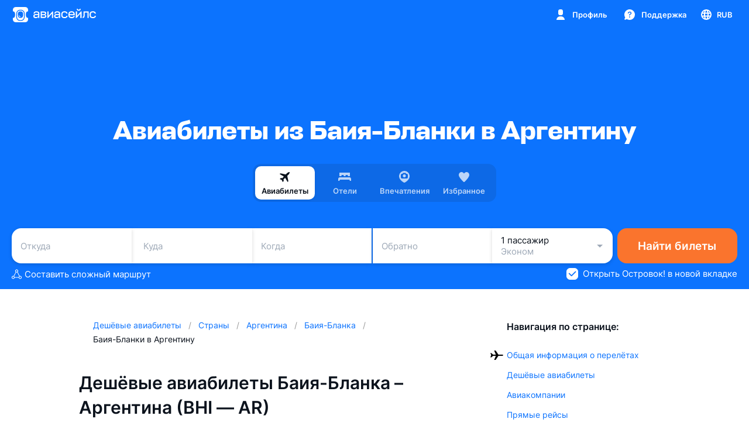

--- FILE ---
content_type: text/javascript; charset=utf-8
request_url: https://static.aviasales.com/selene-static/entrypoint/shared-9577c68dd3f3b45d968fd45fd2db8a725abf5377.e9a6088e0782bac9.min.js
body_size: 18307
content:
"use strict";(self.__LOADABLE_LOADED_CHUNKS__=self.__LOADABLE_LOADED_CHUNKS__||[]).push([["30070"],{75939:function(e,t,i){i.d(t,{E:function(){return f}});var s=i(31823),a=i(4865),n=i(29167),r=i(54623);let{createFlag:o}=i(54379).Le.inputs,l=(0,n.Union)((0,n.Record)({enabled:(0,n.Literal)(!1)}),(0,n.Record)({enabled:(0,n.Literal)(!0),tabbarLink:n.String.optional(),navbarLink:n.String.optional(),footerLink:n.String.optional()})),c=(0,a.withFactory)({sid:"9ti67q4k",fn:()=>(0,r.l)(()=>o({name:"ex-feat-b2b-links",contract:l,defaultValue:{enabled:!1},team:"explore"}))}),d=(0,a.combine)({and:[c.$value,e=>e.enabled&&e?.tabbarLink?e.tabbarLink:null],or:{sid:"6cbptz1y"}}),u=(0,a.combine)({and:[c.$value,e=>e.enabled&&e?.footerLink?e.footerLink:null],or:{sid:"co311dp9"}}),p=(0,a.combine)({and:[c.$value,e=>e.enabled&&e?.navbarLink?e.navbarLink:null],or:{sid:"525jlfgj"}}),f=(0,s.sR)({importMetaUrl:"file:///home/jenkins/agent/workspace/selene/client/src/product/explore/services/feat-b2b-data-flag/index.ts",api:{outputs:{$b2bTabbarButtonLink:d,$b2bFooterButtonLink:u,$b2bNavbarButtonLink:p}}})},78814:function(e,t,i){i.d(t,{L:function(){return d}});var s=i(31823),a=i(4865),n=i(79004),r=i(37008);let{$isMobile:o}=i(37270).o.outputs,{$isSimpleSearch:l}=r.z.outputs,c=(0,a.withFactory)({sid:"2ps9lz5x",fn:()=>(0,n.U)(l,o)}),d=(0,s.sR)({importMetaUrl:"file:///home/jenkins/agent/workspace/selene/client/src/product/explore/services/feat-form-data_compact_mobile_form/index.ts",api:{outputs:{$isCompactMobileFormEnabled:l,$isCompactMobileFormVisible:c}}})},42067:function(e,t,i){i.d(t,{a:function(){return u}});var s=i(31823),a=i(4865),n=i(54623),r=i(29167);let{createFlag:o}=i(54379).Le.inputs,l=(0,r.Record)({enabled:r.Boolean}),c=(0,a.withFactory)({sid:"6stufcnu",fn:()=>(0,n.l)(()=>o({name:"ex-exp-flexDatesAi",contract:l,defaultValue:{enabled:!1},team:"explore"}))}),d=(0,a.combine)({and:[c.$value,e=>e.enabled],or:{sid:"5r5br4j8"}}),u=(0,s.sR)({importMetaUrl:"file:///home/jenkins/agent/workspace/selene/client/src/product/explore/services/feat-form-data_flexible_ai_prices/index.ts",api:{outputs:{$flexibleAIPricesEnabled:d}},attachTestApi:()=>{throw Error("Test API is not available in production")}})},84025:function(e,t,i){i.d(t,{m:function(){return ef}});var s,a=i(31823);i(81071),i(92714),i(55885);var n=i(98023),r=i.n(n),o=i(4865),l=i(81384),c=i(54623),d=i(45078),u=i(78878),p=i(79004),f=i(96356),h=i(80954),m=i(5562),v=i(74427),k=i(17851),g=i(74666),b=i(64583),w=i(88255),x=i(9851),y=i(3385);let{createAnalytics:_}=h.E.inputs,{$isRuMarket:j}=y.G.outputs,{mainScreen:C}=m.h.outputs,{$isClient:F}=g.g.outputs,{beforeUnload:E}=b.j.outputs,{navigateTo:M}=b.j.inputs,{hotelsMainPage:A,hotelsPage:$}=x.X.outputs,S=(0,o.withFactory)({sid:"6etd22wz",fn:()=>(0,d.or)(A.$isOpen,$.$isOpen)}),z=_(),T=(0,o.createEvent)({sid:"7bd3lq9r"}),N=(0,o.withFactory)({sid:"askifgsj",fn:()=>(0,u.k)({clock:T})}),P=(0,o.withFactory)({sid:"2f7t327g",fn:()=>(0,p.U)(j,C.$active,F)}),O=(0,v.xI)("promo_hotels_tooltip",{adapter:v.Vq.number()}),L=(0,o.createEffect)(O.read,{sid:"8vrfzke1"}),U=(0,o.createEffect)(O.write,{sid:"2ztn889m"}),{$enabled:I,turnOff:B,turnOn:D}=(0,o.withFactory)({sid:"8ah8f1sa",fn:()=>(0,c.l)(k.zD,!1)}),R=(0,o.createEvent)({sid:"2abyakwh"}),q=(0,o.createEvent)({sid:"5gfksagm"});(0,o.sample)({and:[{clock:T,filter:P,target:L}],or:{sid:"caw3mqps"}});let{wasShownBefore:V,__:G}=(0,o.split)({and:[L.doneData,{wasShownBefore:r()}],or:{sid:"d3nkodmw"}}),H=(0,o.sample)({and:[{clock:V,source:N,filter:(e,t)=>(0,l.A)(e,t)>2592e6}],or:{sid:"2m10sy72"}});(0,o.sample)({and:[{clock:[G,H,L.fail],target:D}],or:{sid:"1w9mm7i4"}}),(0,o.sample)({and:[{clock:R,source:I,fn:()=>({pathname:w.Cl,search:new URLSearchParams({source:"promo_hotels_tooltip"}),type:"reload"}),target:M}],or:{sid:"5amdnj61"}});let W=(0,o.sample)({and:[{clock:T,filter:S}],or:{sid:"9ekrcod6"}}),Q=(0,o.sample)({and:[{clock:C.closed,filter:I}],or:{sid:"dl0fkmip"}}),K=(0,o.sample)({and:[{clock:E,filter:(0,o.withFactory)({sid:"dyw7ptab",fn:()=>(0,p.U)(C.$active,I)})}],or:{sid:"1dck62rx"}});(0,o.sample)({and:[{clock:[q,W,Q,K],source:N,target:[U,B]}],or:{sid:"5bp4bbad"}}),(0,o.sample)({and:[{clock:P.updates,filter:(0,o.withFactory)({sid:"5zrx2w4p",fn:()=>(0,f.A)(P)}),target:B}],or:{sid:"5uquwc3"}}),z("hotels--informing_tooltip--showed",{clock:D});var Y=i(83277),Z=i(74848),J=i(38489),X=i(29123),ee=i(62793),et=i(30832),ei=i(98476),es=i(82004),ea=i(89004),en=i(32485),er=i.n(en),eo=i(96540);function el(){return(el=Object.assign?Object.assign.bind():function(e){for(var t=1;t<arguments.length;t++){var i=arguments[t];for(var s in i)({}).hasOwnProperty.call(i,s)&&(e[s]=i[s])}return e}).apply(null,arguments)}var ec=e=>eo.createElement("svg",el({xmlns:"http://www.w3.org/2000/svg",width:22,height:6,fill:"none"},e),s||(s=eo.createElement("path",{fill:"currentColor",d:"M0 0h22c-5.5 0-8.594 2.4-9.735 5.28l-.007.005C12.044 5.706 11.562 6 11 6s-1.044-.294-1.258-.715l-.007-.005C8.594 2.4 5.134 0 0 0"})));function ed(){return(0,Z.jsx)("div",{"data-popper-arrow":"",className:er()("s__TLOm59mCQgY_mWwy"),children:(0,Z.jsx)(ec,{})})}function eu(){return[0,10]}let ep=(0,Y.Ox)({if:I,then:(0,Y.E4)({view:function(e){let{onBodyClick:t,onCloseClick:i,appendTo:s}=e,a=e=>{e.stopPropagation(),i()},{t:n}=(0,J.useTranslation)("service_form");return(0,Z.jsx)(X.Ay,{render:e=>(0,Z.jsxs)("div",{...e,children:[(0,Z.jsxs)("div",{onClick:t,className:"s__miIY6sZMABEy0_Hv",children:[(0,Z.jsx)("div",{className:"s__u_En6xXAcfox7m1w"}),(0,Z.jsx)(ee.E,{type:et.M.Body3Semi,className:"s__l1MrHZCPn2cVImxl",children:n("promos.hotels.content")}),(0,Z.jsx)(ei.v,{size:es.u.S,onClick:a,className:"s__I9JG2YSmHo8CJALa",children:(0,Z.jsx)(ea.t,{})})]}),(0,Z.jsx)(ed,{})]}),placement:"top",reference:s,appendTo:s,arrow:!0,popperOptions:{modifiers:[{name:"arrow",options:{padding:4,element:"[data-popper-arrow]"}},{name:"flip",enabled:!1},{name:"offset",enabled:!0,options:{offset:eu}}]},zIndex:29,visible:!0})},bind:{onBodyClick:R,onCloseClick:q}})}),ef=(0,a.sR)({importMetaUrl:"file:///home/jenkins/agent/workspace/selene/client/src/product/explore/services/feat-hotels-plugin_sticky_promo/index.ts",lifecycle:{start:T},api:{containers:{HotelPromoContainer:ep},outputs:{targetElementDataTarget:"tab-hotel",$promoVisible:I}}})},7856:function(e,t,i){i.d(t,{U:function(){return ey},Z:function(){return ex}});var s=i(31823),a=i(4865),n=i(45078),r=i(79004),o=i(75502),l=i(17346);let{outputs:c}=o.T,{matchPage:d,pages:u}=c,p=(0,a.withFactory)({sid:"goukavq",fn:()=>(0,n.or)(d(u.MainPage).$isOpen,d(u.HotelsMainPage).$isOpen,d(u.GuidesPage).$isOpen)}),f={$shouldShowGuidesButton:(0,a.withFactory)({sid:"8giez4rn",fn:()=>(0,r.U)(l.UQ.outputs.$isGuidesButtonEnabled,p)})};var h=i(96356),m=i(81809),v=i(94823),k=i(75177),g=i(80954),b=i(32446),w=i(52067),x=i(79674),y=i(88255),_=i(75939),j=i(17851);let{link:C}=k.e.outputs,{matchPage:F,pages:E}=o.T.outputs,{createAnalytics:M}=g.E.inputs,{hotTicketsScreen:A}=b.m.outputs,{$isSmartPricesMobileScreenActive:$}=w.B.outputs,{$hotelsUrlForTabbar:S}=x.q.outputs,{$b2bTabbarButtonLink:z}=_.E.outputs,T=(0,m.createGate)({and:[],or:{sid:"7zncw9x8"}}),N=(0,a.withFactory)({sid:"aitll7c7",fn:()=>(0,j.cc)(T)}),P=(0,a.createEvent)({sid:"3ztt9ht0"}),O=(0,a.createStore)(!1,{sid:"8a05233m"}).on(P,(e,t)=>t),L=(0,a.createEffect)(e=>{(0,v.xP)(null,()=>{document.body.classList.toggle("is-sticky",e)})},{sid:"4hsecyix"}),U=F(E.MainPage).$isOpen,I=F(E.SearchPage).$isOpen,B=F(E.MapPage).$isOpen,D=F(E.GuidesPage).$isOpen,R=F(E.HotelsMainPage).$isOpen,q=F(E.HotelsPage).$isOpen,V=(0,a.createEvent)({sid:"8evwshx6"}),G=C({path:"/guides?source=tab"}),H=C({path:"/"}),W=(0,a.combine)({and:[S,N,(e,t)=>t?e:y.Cl],or:{sid:"4rq2agsh"}}),Q=(0,a.combine)({and:[z,e=>!!e],or:{sid:"7j3g3ijs"}}),K=(0,a.combine)({and:[z,e=>e??""],or:{sid:"3j8v1zuv"}}),Y=(0,a.withFactory)({sid:"cuxtw8gy",fn:()=>(0,n.or)((0,a.withFactory)({sid:"b7qx8i0f",fn:()=>(0,r.U)(U,(0,a.withFactory)({sid:"7gl6w3rd",fn:()=>(0,h.A)(A.$active)}),(0,a.withFactory)({sid:"akr82s06",fn:()=>(0,h.A)($)}))}),I,B,R,q)}),Z=(0,a.withFactory)({sid:"c1h4r6os",fn:()=>(0,n.or)(q,R)}),J=(0,a.withFactory)({sid:"5nr17bw8",fn:()=>(0,r.U)(Y,(0,a.withFactory)({sid:"97ghx222",fn:()=>(0,h.A)(Z)}))}),X=M({payload:{userEvent:!0}}),ee=(0,a.createEvent)({sid:"86l2rv42"}),et=(0,a.createEvent)({sid:"307fiha0"}),ei=(0,a.createEvent)({sid:"6rs5nu20"});X("tabbar--flights--clicked",{clock:ee}),X("tabbar--hotels--clicked",{clock:et}),X("tabbar--guides--clicked",{clock:ei}),(0,a.sample)({and:[{clock:V,source:O,filter:(e,t)=>{let{isSticky:i}=t;return e&&i},fn:()=>!0,target:L}],or:{sid:"7abnjlk3"}}),(0,a.sample)({and:[{clock:V,filter:e=>{let{isSticky:t}=e;return!t},fn:()=>!1,target:L}],or:{sid:"2otr95n0"}}),(0,a.sample)({and:[{clock:O.updates,filter:(0,a.withFactory)({sid:"cptk82nr",fn:()=>(0,h.A)(O)}),fn:()=>!1,target:L}],or:{sid:"4l7du6rt"}});var es=i(74848),ea=i(96540),en=i(45126),er=i(32485),eo=i.n(er),el=i(67565),ec=i(37270),ed=i(38489),eu=i(62793),ep=i(30832),ef=i(67533),eh={guides:"s__hLYu9vK1ION4a8BM",item:"s___9z9KfmYi4wzFcSa",business:"s__cYxfVzd9zKwmU4K3",business_short:"s__qUE0DMCtaPwJYnQt",avia:"s__ZQ3C6pGB0Y3Z4gB7",hotel:"s__TnCo3u77580doZqE",compact:"s__jCVmsEc6bpwEwPpy",link:"s__SFIJovaT8QE9NhS7",isActive:"s__Aa3jmQpkG46cTEdp",guidesLink:"s__kIhf31u5UmUCVHeR",formTabs:"s__fyJ1c12nfvskixQ1"};let em=(0,ea.memo)(e=>{let{name:t,link:i}=e,{t:s}=(0,ed.useTranslation)("component_external_link");return(0,es.jsx)("li",{className:eo()(eh.item,eh[t]),children:(0,es.jsxs)("a",{className:eh.link,href:i,target:"_blank",rel:"nofollow noreferrer","data-test-id":"form_tabs_outer_link",children:[(0,es.jsx)(eu.E,{type:ep.M.Body3Semi,children:s(t)}),(0,es.jsx)(ef.Q,{width:12,height:12})]})})}),ev=(0,ea.memo)(e=>{let{tabName:t,isActive:i,onTabClick:s,href:a}=e,{t:n}=(0,ed.useTranslation)("component_form_tab"),r=(0,ea.useCallback)(e=>{i&&e.preventDefault(),s()},[i,s]);return(0,es.jsx)("li",{className:eo()(eh.item,eh[t],{[eh.isActive]:i}),"data-placement-target":`tab-${t}`,children:(0,es.jsx)("a",{className:eo()(eh.link,{[eh.isActive]:i}),href:a,onClick:r,"data-test-id":`tab-${t}`,children:(0,es.jsx)(eu.E,{type:ep.M.Body3Semi,children:n(t)})})})});var ek=i(52617),eg=i(64583),eb=i(41990);let ew=(0,ea.memo)(e=>{let{compactView:t,link:i,isActive:s,onTabClick:a}=e,{navigateTo:n,heading:r}=(0,m.useUnit)({navigateTo:eg.j.inputs.navigateTo,heading:eb.a.outputs.$shortTitle}),o=(0,ea.useCallback)(()=>{s?n({pathname:i,type:"push"}):a()},[a,i,n,s]);return(0,es.jsx)("li",{id:t?void 0:"guides-cities-button",className:eo()(eh.item,eh.guides,{[eh.isActive]:s}),onClick:o,children:(0,es.jsxs)("a",{className:eo()(eh.link,eh.guidesLink,eh.guides,{[eh.isActive]:s}),rel:"nofollow noreferrer",href:s?void 0:i,children:[(0,es.jsx)(ek.a,{}),(0,es.jsx)(eu.E,{type:ep.M.Body3Semi,children:r})]})})}),ex=(0,ea.memo)(e=>{(0,m.useGate)(T);let{breakpoint:t,shouldShowGuidesButton:i,hotelFormTabLink:s,aviaFormTabLink:a,guidesMainButtonLink:n,isGuidesPage:r,isAviaTabActive:o,isHotelTabActive:l,shouldShowB2bButton:c,b2bTabExternalLink:d,handleSetTabsVisibility:u,handleTabFlightsClicked:p,handleTabHotelsClicked:h,handleTabGuidesClicked:v}=(0,m.useUnit)({isAviaTabActive:J,isHotelTabActive:Z,areTabsVisible:O,guidesMainButtonLink:G,aviaFormTabLink:H,hotelFormTabLink:W,isGuidesPage:D,shouldShowB2bButton:Q,b2bTabExternalLink:K,handleSetTabsVisibility:P,handleTabFlightsClicked:ee,handleTabHotelsClicked:et,handleTabGuidesClicked:ei,shouldShowGuidesButton:f.$shouldShowGuidesButton,breakpoint:ec.o.outputs.$currentBreakpoint}),k=(0,ea.useMemo)(()=>!!t?.is([el.F.Mobile,el.F.Tablet]),[t]),{ref:g,entry:b}=(0,en.Wx)({threshold:.5});return(0,ea.useEffect)(()=>{b?.rootBounds?.height?u(!0):u(!1)},[b,u]),(0,es.jsxs)("ul",{ref:g,className:eo()(eh.formTabs,e?.compactView&&eh.compact),children:[(0,es.jsx)(ev,{tabName:"avia",href:a,isActive:o,onTabClick:p}),(0,es.jsx)(ev,{tabName:"hotel",href:s,isActive:l,onTabClick:h}),i&&(0,es.jsx)(ew,{compactView:e?.compactView,link:n,isActive:r,onTabClick:v}),c&&(0,es.jsx)(em,{name:k&&e?.compactView?"business_short":"business",link:d},"business")]})}),ey=(0,s.sR)({importMetaUrl:"file:///home/jenkins/agent/workspace/selene/client/src/product/explore/services/form_tabs/index.ts",api:{outputs:{...f,isAviaTabActive:J,isHotelTabActive:Z,areTabsVisible:O,guidesMainButtonLink:G,aviaFormTabLink:H,hotelFormTabLink:W,isGuidesPage:D,b2bTabExternalLink:K},inputs:{setTabsVisibility:P,toggleTabsStickyClassname:V,tabFlightsClicked:ee,tabHotelsClicked:et,tabGuidesClicked:ei}}})},73941:function(e,t,i){i.d(t,{AO:function(){return e$},B3:function(){return ej},FH:function(){return eI},KZ:function(){return ey},LC:function(){return eM},Ln:function(){return eS},Pk:function(){return ed},VD:function(){return eU},WQ:function(){return I},b$:function(){return eC},ch:function(){return eN},iP:function(){return eg},ke:function(){return eB},rq:function(){return eE},vf:function(){return ek},xx:function(){return eb}}),i(65315),i(37089);var s=i(4865),a=i(81809),n=i(54623),r=i(79004),o=i(96356),l=i(45078),c=i(29167),d=i(17851),u=i(54379),p=i(34570),f=i(43776),h=i(75502),m=i(37270),v=i(52655),k=i(64583),g=i(3682),b=i(7856),w=i(21232),x=i(53618),y=i(81813),_=i(31121),j=i(45403),C=i(35883),F=i(14835),E=i(5192),M=i(66144),A=i(19165),$=i(71108),S=i(52067),z=i(32446),T=i(98577),N=i(78814),P=i(67118),O=i(9550),L=i(30602),U=i(73785);g.o.outputs.$device.map(e=>"desktop"!==e);let I=(0,a.createGate)({and:[],or:{sid:"1p7jl001"}}),B=(0,s.withFactory)({sid:"74117y5p",fn:()=>(0,d.cc)(I)}),{$currencies:D}=p.H.outputs,{$locales:R}=f.e.outputs,{toggleTabsStickyClassname:q}=b.U.inputs,{matchPage:V,pages:G,$getPageByPath:H}=h.T.outputs,{iAmInCityScreen:W}=T.f.outputs,{countryScreen:Q}=C.s.outputs,{weekendsScreen:K}=_.A.outputs,{flexiblePricesResultsScreen:Y}=E.n.outputs,{exactPricesResultsScreen:Z}=M.b.outputs,{weekendsPricesResultsScreen:J}=A.A.outputs,{directionScreen:X}=j.n.outputs,{$exploreFlowEnabled:ee}=F.P.outputs,{smartPricesResultsScreen:et}=$.P.outputs,{smartPricesResultsV2Screen:ei,$isSmartPricesMobileScreenActive:es}=S.B.outputs,{$isMobile:ea,$isDesktop:en}=m.o.outputs,{$isFavoritesAviaEnabled:er}=y.z.outputs,{hotTicketsScreen:eo}=z.m.outputs,{$isCompactMobileFormVisible:el}=N.L.outputs,{$isPageWithForm:ec,$areTabsVisible:ed}=w.O.outputs,{$isMultiway:eu,$isFlexSearch:ep}=L.G.outputs,{$collapsingPricesRibbonFlag:ef}=U.x.outputs,{createFlag:eh}=u.Le.inputs,em=V(G.AssistedPage),ev=(0,s.withFactory)({sid:"3qlkjsv7",fn:()=>(0,n.l)(()=>eh({name:"avs-feat-topMenu",contract:c.Boolean,defaultValue:!1,team:"explore"}))}),ek=ev.$value,eg=x.y.outputs.$isAuthorizationEnabled,eb=er,ew=O.k.outputs.$tassHomeTabEnabled,ex=(0,s.combine)({and:[{pathname:k.j.outputs.$pathname,getPageByPath:H},e=>{let{pathname:t,getPageByPath:i}=e;return i(t)}],or:{sid:"67g6umk1"}}),ey=(0,s.combine)({and:[{assistantEnabled:ew,currentPage:ex},e=>{let{assistantEnabled:t,currentPage:i}=e;return t&&i?.name!=="booking"}],or:{sid:"3elat25f"}}),e_=ex.map(e=>{let{name:t}=e;return!!t&&"booking"!==t&&"content"!==t}),ej=(0,s.withFactory)({sid:"4iuiko7q",fn:()=>(0,r.U)(e_,(0,s.withFactory)({sid:"b9ozi51k",fn:()=>(0,o.A)(x.y.outputs.$isAuthorizationEnabled)}),(0,s.withFactory)({sid:"bl43uu8l",fn:()=>(0,l.or)((0,s.withFactory)({sid:"1stw3rmx",fn:()=>(0,o.A)(ea)}),(0,s.withFactory)({sid:"khd2vyw",fn:()=>(0,o.A)(ev.$value)}))}))}),eC=(0,s.combine)({and:[{currencies:D,locales:R,isAssistedPageOpen:em.$isOpen},e=>{let{currencies:t,locales:i,isAssistedPageOpen:s}=e;return t.length>1&&!s||i.length>1}],or:{sid:"d37alpkg"}}),eF=(0,s.combine)({and:[{isMultiway:eu,isFlexSearch:ep,collapsingPricesRibbonFlag:ef,isDesktop:en},e=>{let{isMultiway:t,isFlexSearch:i,collapsingPricesRibbonFlag:s,isDesktop:a}=e;return!t&&!i&&s.enabled&&a}],or:{sid:"5kslmwjw"}}),eE=em.$isOpen,eM=(0,s.combine)({and:[{currentPage:ex,isHotTicketsScreenActive:eo.$active,isSmartPricesV2MobileScreenActive:es,isMobileCompactForm:el,isAudioGuidesPage:P._.$exactMatch,isPricesRibbonEnabled:eF},e=>{let{currentPage:{name:t},isHotTicketsScreenActive:i,isSmartPricesV2MobileScreenActive:s,isMobileCompactForm:a,isAudioGuidesPage:n,isPricesRibbonEnabled:r}=e;return n?null:i?"explore_service":s?"smart_prices_mobile_v2":"main"===t?"main":"map"===t?"explore_service":"booking"===t?"assisted":"search"===t&&r?"search_ribbon_sticky":"search"===t&&a?"fixed_search":"assistant"===t?"tass":["search","guides"].includes(t)?"search":"hotels_main"===t?"hotels_main":"hotels"===t?"hotels":"hotel"===t?"hotel":"content"===t||"statistics_landing"===t?"content":"user_account"===t?"user_account":"favorites"===t?"favorites":null}],or:{sid:"8pyphkg8"}}),{$lastScrollDown:eA}=v.W.outputs,e$=(0,s.combine)({and:[{scrollY:v.W.outputs.$scrollY,isScrollDown:eA,isMobile:ea,mode:eM,hasMounted:B},e=>{let{scrollY:t,isMobile:i,mode:s,isScrollDown:a,hasMounted:n}=e;return!!n&&("assisted"===s?a&&t>100:"search"!==s&&("tass"===s?t>0:!i&&"user_account"!==s&&"favorites"!==s&&t>212))}],or:{sid:"ct7hy73m"}}),eS=(0,s.combine)({and:[{scrollY:v.W.outputs.$scrollY,stickyActive:e$,hasMounted:B},e=>{let{scrollY:t,stickyActive:i,hasMounted:s}=e;return!!s&&!i&&t>212}],or:{sid:"7h3t2epo"}});(0,s.sample)({and:[{clock:e$,fn:e=>({isSticky:e}),target:q}],or:{sid:"5e8me178"}});let ez=(0,s.withFactory)({sid:"cvm18hs6",fn:()=>(0,l.or)(W.$active,K.$active,Q.$active,(0,s.withFactory)({sid:"a652cr5o",fn:()=>(0,r.U)(ee,Y.$active)}),(0,s.withFactory)({sid:"57xw0emo",fn:()=>(0,r.U)(ee,Z.$active)}),(0,s.withFactory)({sid:"hbb1fxa",fn:()=>(0,r.U)(ee,J.$active)}),(0,s.withFactory)({sid:"4bk05px2",fn:()=>(0,r.U)(ee,X.$active)}),(0,s.withFactory)({sid:"5xf68zsz",fn:()=>(0,r.U)(ee,et.$active)}),(0,s.withFactory)({sid:"c1kfrqwg",fn:()=>(0,r.U)(ee,ei.$active)}),V(G.MapPage).$isOpen,V(G.SearchPage).$isOpen,V(G.HotelsPage).$isOpen)}),eT=["user_account","favorites","explore_service","smart_prices_mobile_v2","search_ribbon_sticky"],eN=(0,s.combine)({and:[eM,e=>!!e&&eT.includes(e)],or:{sid:"4gapauey"}}),eP=(0,s.combine)({and:[{isFormCollapsed:ez,stickyActive:e$,stickyMode:eM,isFixedTabsMode:eN},e=>{let{stickyActive:t,isFormCollapsed:i,stickyMode:s,isFixedTabsMode:a}=e;return i||t||a||"search"===s||"tass"===s||"hotels"===s||"hotel"===s||"user_account"===s||"explore_service"===s||"smart_prices_mobile_v2"===s}],or:{sid:"4ctjpa4n"}}),eO=(0,s.withFactory)({sid:"6dwgr279",fn:()=>(0,n.l)(()=>eh({name:"ex-feat-shrinkedNavbarButtons",contract:(0,c.Record)({enabled:c.Boolean}),defaultValue:{enabled:!1},team:"explore"}))}),eL=(0,s.combine)({and:[eO.$value,e=>{let{enabled:t}=e;return t}],or:{sid:"8pmcjxvj"}}),eU=(0,s.withFactory)({sid:"csquisw4",fn:()=>(0,r.U)(eP,ed,eL)}),eI=(0,s.withFactory)({sid:"501xl4di",fn:()=>(0,n.l)(()=>eh({name:"avs-feat-topMenuLinks",contract:(0,c.Record)({blog:c.String}),mapValue:e=>{let{blog:t}=e;return t},defaultValue:"",team:"explore"}))}).$value,eB=(0,s.withFactory)({sid:"3wrqbee1",fn:()=>(0,r.U)(en,eI)})},5192:function(e,t,i){i.d(t,{n:function(){return T}});var s=i(31823),a=i(4865),n=i(68557),r=i(52756),o=i(75502),l=i(37008),c=i(23762),d=i(52655),u=i(42067),p=i(14835);let{matchPage:f,pages:h}=o.T.outputs,{$flexibleAIPricesEnabled:m}=u.a.outputs,{$exploreFlowEnabled:v}=p.P.outputs,{$isSimpleSearch:k,$origin:g,$destination:b,flexible:w,$dateCase:x,originChanged:y,destinationChanged:_,datesChanged:j}=l.z.outputs,{toSimpleSearch:C,changeOrigin:F,changeDestination:E,flexible:{changeFlexibleDates:M}}=l.z.inputs,{scrollToTop:A}=d.W.inputs,$=f(h.MainPage).$isOpen,S=(0,a.createEvent)({sid:"bp6y86um"}),z=(0,r.dm)({parameters:{exploreFlow:(0,r.ik)({read:v}),isMainPage:(0,r.ik)({read:$}),origin:(0,r.ik)({read:g,write:F}),destination:(0,r.ik)({read:b,write:E}),searchModeIsSimple:(0,r.ik)({read:k,write:C}),flexibleDate:(0,r.ik)({read:w.$flexibleDates,write:M}),dateCase:(0,r.ik)({read:x}),isFlexibleAIEnabled:(0,r.ik)({read:m})},checkActive(e){let{isMainPage:t,exploreFlow:i,origin:s,destination:a,searchModeIsSimple:r,dateCase:o,isFlexibleAIEnabled:l}=e;return!!(t&&i&&r&&(0,n.Fl)(a)&&!(0,n.O1)(s,a)&&o===c.I.Flexible&&!l)},beforeOpen:(e,t)=>({...t,destination:e.destination,flexibleDate:e.dates.flexible??{departRange:{from:null,to:null},returnRange:{from:null,to:null}},searchModeIsSimple:!0,dateCase:c.I.Flexible}),initialized:S});(0,a.sample)({and:[{clock:z.opened,target:A}],or:{sid:"4ec0c5zv"}}),(0,a.sample)({and:[{clock:[y,_,j],filter:z.$wasOpened,target:A}],or:{sid:"65cwmm5i"}});let T=(0,s.sR)({importMetaUrl:"file:///home/jenkins/agent/workspace/selene/client/src/product/explore/services/screen_flexible_prices_results/index.ts",lifecycle:{start:S},api:{outputs:{flexiblePricesResultsScreen:z}}})},71108:function(e,t,i){i.d(t,{P:function(){return E}});var s=i(31823),a=i(4865),n=i(52756),r=i(75502),o=i(37008),l=i(78913),c=i(68557),d=i(23762),u=i(14835);let{matchPage:p,pages:f}=r.T.outputs,{$isSimpleSearch:h,$origin:m,$destination:v,$dateCase:k}=o.z.outputs,{$flexibleAIQuery:g}=l.v.outputs,{$exploreFlowEnabled:b}=u.P.outputs,{toSimpleSearch:w,changeOrigin:x,changeDestination:y}=o.z.inputs,{changeFlexibleAIDatesQuery:_}=l.v.inputs,j=p(f.MainPage).$isOpen,C=(0,a.createEvent)({sid:"agl54idw"}),F=(0,n.dm)({parameters:{isMainPage:(0,n.ik)({read:j}),exploreFlow:(0,n.ik)({read:b}),origin:(0,n.ik)({read:m,write:x}),destination:(0,n.ik)({read:v,write:y}),searchModeIsSimple:(0,n.ik)({read:h,write:w}),flexibleAIQuery:(0,n.ik)({read:g,write:_}),dateCase:(0,n.ik)({read:k})},checkActive(e){let{isMainPage:t,origin:i,destination:s,searchModeIsSimple:a,dateCase:n,exploreFlow:r}=e;return!!(t&&r&&a&&(0,c.Fl)(s)&&!(0,c.O1)(i,s)&&n===d.I.FlexibleAI)},beforeOpen:(e,t)=>({...t,destination:e.destination,flexibleAIQuery:e.query,searchModeIsSimple:!0,dateCase:d.I.FlexibleAI}),initialized:C}),E=(0,s.sR)({importMetaUrl:"file:///home/jenkins/agent/workspace/selene/client/src/product/explore/services/screen_smart_prices_calendar_results/index.ts",lifecycle:{start:C},api:{outputs:{smartPricesResultsScreen:F}},attachTestApi:()=>{throw Error("Test API is not available in production")}})},31121:function(e,t,i){i.d(t,{A:function(){return Q}});var s=i(31823),a=i(4865),n=i(96356),r=i(79004),o=i(26086),l=i(52756),c=i(75502),d=i(37008),u=i(64583),p=i(23762),f=i(47175),h=i(66880),m=i(52655),v=i(1531),k=i(40628),g=i(7110),b=i(37270),w=i(14835);let{beforeUnload:x,$searchParams:y}=u.j.outputs,{navigateTo:_}=u.j.inputs,{matchPage:j,pages:C}=c.T.outputs,{$isSimpleSearch:F,$origin:E,$activeService:M,originChanged:A,destinationChanged:$,datesChanged:S}=d.z.outputs,{toSimpleSearch:z,changeOrigin:T,changeService:N,changeCurrentDateCase:P,updateAnalyticsDirectionSource:O}=d.z.inputs,{notify:L,notificationsViewContext:U}=v.l.inputs,{tryToStartSearch:I}=k.B.inputs,{translated:B}=g.K.outputs,{$isMobile:D}=b.o.outputs,{scrollToTop:R}=m.W.inputs,{$exploreFlowEnabled:q}=w.P.outputs,V=(0,a.createEvent)({sid:"anu5bxv7"}),G=j(C.MainPage).$isOpen,H=(0,a.createEvent)({sid:"48gawl2v"});(0,a.sample)({and:[{clock:H,source:y,filter:(0,a.withFactory)({sid:"3a7w0wly",fn:()=>(0,n.A)(G)}),fn:e=>({pathname:"/",searchParams:e,type:"push"}),target:_}],or:{sid:"cjutmpud"}});let W=(0,l.dm)({parameters:{isMainPage:(0,l.ik)({read:G,write:H}),exploreFlow:(0,l.ik)({read:q}),origin:(0,l.ik)({read:E,write:T}),service:(0,l.ik)({read:M,write:N}),searchModeIsSimple:(0,l.ik)({read:F,write:z})},checkActive(e){let{isMainPage:t,service:i,searchModeIsSimple:s,exploreFlow:a}=e;return!!((0,o.K)(i)&&s&&t&&a)},beforeOpen:(e,t)=>({...t,service:e.service,searchModeIsSimple:!0}),initialized:V});(0,a.sample)({and:[{clock:W.opened,target:(0,h.hc)((0,h.QN)("service/helios/weekends_screen/opened"))}],or:{sid:"5cnok47r"}}),(0,a.sample)({and:[{clock:W.closed,target:(0,h.hc)((0,h.QN)("service/helios/weekends_screen/closed"))}],or:{sid:"dlhv6nlz"}}),(0,a.sample)({and:[{clock:W.opened,fn:()=>p.I.Weekends,target:P}],or:{sid:"1cj3df6d"}}),L({clock:{show:(0,a.sample)({and:[{clock:I,filter:W.$active}],or:{sid:"bf5qbe6i"}}),hide:W.closed},message:B("widget_weekends:pickCity"),icon:"warning",autoClose:!1}),(0,a.sample)({and:[{clock:W.open,filter:e=>!!e.analytics?.directionSource,fn:e=>e.analytics?.directionSource??f.RN.Deeplink,target:O}],or:{sid:"71a8gcoj"}}),U({overrides:{position:"bottom"},setupOn:(0,a.sample)({and:[{clock:[D.updates,W.$active.updates],filter:(0,a.withFactory)({sid:"4lekoc47",fn:()=>(0,r.U)(D,W.$active)})}],or:{sid:"2ygdtlee"}}),dropOn:(0,a.sample)({and:[{clock:[W.closed,(0,a.sample)({and:[{clock:D.updates,filter:(0,a.withFactory)({sid:"1pavsfs3",fn:()=>(0,n.A)(D)})}],or:{sid:"dzlxda5q"}})]}],or:{sid:"bjmozciu"}})}),(0,a.sample)({and:[{clock:W.opened,target:R}],or:{sid:"7pkcr5ri"}}),(0,a.sample)({and:[{clock:[A,$,S,x],filter:W.$wasOpened,target:R}],or:{sid:"au6z501d"}});let Q=(0,s.sR)({importMetaUrl:"file:///home/jenkins/agent/workspace/selene/client/src/product/explore/services/screen_weekends/index.ts",lifecycle:{start:V},api:{outputs:{weekendsScreen:W}}})},19165:function(e,t,i){i.d(t,{A:function(){return I}});var s=i(31823),a=i(4865),n=i(68557),r=i(52756),o=i(75502),l=i(37008),c=i(23762),d=i(47175),u=i(52655),p=i(17851),f=i(14835);let{matchPage:h,pages:m}=o.T.outputs,{$exploreFlowEnabled:v}=f.P.outputs,{$isSimpleSearch:k,$origin:g,$destination:b,weekends:w,$currentDateCase:x,originChanged:y,destinationChanged:_,datesChanged:j,synchronizer:{serviceQueryParsed:C},$isSegmentsInitialDataLoaded:F}=l.z.outputs,{toSimpleSearch:E,changeOrigin:M,changeDestination:A,weekends:{changeWeekendsDates:$,changeAllDatesSelection:S,changeExtraDaysSelection:z},changeCurrentDateCase:T,updateAnalyticsDirectionSource:N}=l.z.inputs,{scrollToTop:P}=u.W.inputs,O=h(m.MainPage).$isOpen,L=(0,a.createEvent)({sid:"3f2qdi9f"}),U=(0,r.dm)({parameters:{isMainPage:(0,r.ik)({read:O}),exploreFlow:(0,r.ik)({read:v}),origin:(0,r.ik)({read:g,write:M}),destination:(0,r.ik)({read:b,write:A}),searchModeIsSimple:(0,r.ik)({read:k,write:E}),weekendsDate:(0,r.ik)({read:w.$weekendsDates,write:$}),currentDateCase:(0,r.ik)({read:x,write:T}),isAllDatesSelected:(0,r.ik)({read:w.$isAllDatesSelected,write:S}),isExtraDaysSelected:(0,r.ik)({read:w.$isExtraDaysSelected,write:z})},checkActive(e){let{isMainPage:t,origin:i,destination:s,searchModeIsSimple:a,currentDateCase:r,exploreFlow:o}=e;return!!(t&&a&&(0,n.Fl)(s)&&!(0,n.O1)(i,s)&&r===c.I.Weekends&&o)},beforeOpen:(e,t)=>({...t,destination:e.destination,weekendsDate:e.weekendsDate,isAllDatesSelected:e.isAllDatesSelected,isExtraDaysSelected:e.isExtraDaysSelected,searchModeIsSimple:!0,currentDateCase:c.I.Weekends}),initialized:L});(0,a.sample)({and:[{clock:U.opened,target:P}],or:{sid:"5604tjii"}}),(0,a.sample)({and:[{clock:[y,_,j],filter:U.$wasOpened,target:P}],or:{sid:"azoxgewj"}}),(0,a.sample)({and:[{clock:U.open,filter:e=>!!e.analytics?.directionSource,fn:e=>e.analytics?.directionSource??d.RN.Deeplink,target:N}],or:{sid:"7b8w4bd9"}}),(0,a.sample)({and:[{clock:(0,a.withFactory)({sid:"3lx2vgke",fn:()=>(0,p.Xs)({clock:C,until:F})}),source:{destination:b},filter:(e,t)=>{let{destination:i}=e;return(0,n.Fl)(i)&&"weekends"===t},fn:()=>c.I.Weekends,target:T}],or:{sid:"drhemj4j"}});let I=(0,s.sR)({importMetaUrl:"file:///home/jenkins/agent/workspace/selene/client/src/product/explore/services/screen_weekends_prices_results/index.ts",lifecycle:{start:L},api:{outputs:{weekendsPricesResultsScreen:U}}})},21232:function(e,t,i){i.d(t,{O:function(){return t3}});var s,a=i(31823),n=i(83277),r=i(64583),o=i(75939);i(65315),i(837);var l=i(74848),c=i(96540),d=i(38489),u=i(81809),p=i(40615),f=i(36432),h=i(34815),m=i(89306),v=i(52617),k=i(96764),g=i(7132),b=i(23020),w=i(39156),x=i(1955),y=i(69144),_=i(84025),j=i(4865),C=i(9312),F=i(79004),E=i(96356),M=i(54623),A=i(17851),$=i(74666),S=i(74427),z=i(37270),T=i(80954),N=i(37008),P=i(29167);let{createFlag:O}=i(54379).Le.inputs,L=(0,j.withFactory)({sid:"5nixdy70",fn:()=>(0,M.l)(()=>O({name:"guides-feat-buttonAboveTooltip",contract:(0,P.Record)({enabled:P.Boolean}),defaultValue:!1,mapValue:e=>{let{enabled:t}=e;return t},team:"explore"}))}).$value,{$isClient:U}=$.g.outputs,{$isMobile:I}=z.o.outputs,{$enabled:B,turnOn:D,turnOff:R}=(0,j.withFactory)({sid:"4z4tcn34",fn:()=>(0,M.l)(()=>(0,j.withFactory)({sid:"9i2xscf0",fn:()=>(0,A.zD)(!1)}))}),q=(0,j.createEvent)({sid:"640dhzux"}),V=(0,j.createEvent)({sid:"3a6hsvkg"}),G=(0,j.createEvent)({sid:"6aoqh5f7"}),H=(0,j.createEvent)({sid:"7lnd440c"}),W=(0,S.xI)("promo_guides_tooltip_session",{adapter:S.Vq.number()}),Q=(0,S.xI)("promo_guides_tooltip_cooldown",{adapter:S.Vq.number()}),K=(0,j.createEffect)(W.read,{sid:"9ut7elgy"}),Y=(0,j.createEffect)(W.write,{sid:"sxcx0ky"}),Z=(0,j.createEffect)(Q.read,{sid:"ag3nmyc5"}),J=(0,j.createEffect)(Q.write,{sid:"6tdwhpww"}),X=(0,j.withFactory)({sid:"9zbkxy8c",fn:()=>(0,C.s)({source:Y,timeout:3e4})}),ee=(0,j.createStore)(null,{sid:"2fzrd5xl"}),{createAnalytics:et}=T.E.inputs,ei=et({payload:{origin:(0,j.combine)({and:[N.z.outputs.$origin,e=>e?.iata??null],or:{sid:"dcvcvvsq"}})}});(0,j.sample)({and:[{clock:q,filter:(0,j.withFactory)({sid:"1qbo7onn",fn:()=>(0,F.U)(L,U,(0,j.withFactory)({sid:"doc9h8f",fn:()=>(0,E.A)(I)}))}),target:Z}],or:{sid:"18ajroji"}}),(0,j.sample)({and:[{clock:Z.doneData,target:[ee,K]}],or:{sid:"59cle82m"}}),(0,j.sample)({and:[{clock:K.doneData,source:ee,filter:(e,t)=>{if(!t)return!0;let i=Date.now();return 3!==t&&!!e&&i-e>9e5},fn:(e,t)=>t?t+1:1,target:[Y,D]}],or:{sid:"2rjw9x1w"}}),(0,j.sample)({and:[{clock:Y,fn:()=>Date.now(),target:[J,ee]}],or:{sid:"1crgcfyv"}}),(0,j.sample)({and:[{clock:X,target:R}],or:{sid:"6owmp4tk"}}),(0,j.sample)({and:[{clock:H,fn:()=>3,target:[Y,R]}],or:{sid:"bp9hokv6"}}),ei("zero_state--guides_tooltip--showed",{clock:V}),ei("zero_state--guides_tooltip--clicked",{clock:G});let es={initialized:q,sendShowedEvent:V,sendClickedEvent:G,tooltipClosedByButton:H};var ea=i(29123),en=i(80790),er=i(62793),eo=i(30832),el=i(98476),ec=i(82004),ed=i(89004),eu=i(59954),ep=i(61198),ef=i(57726),eh=i.n(ef);function em(){return(em=Object.assign?Object.assign.bind():function(e){for(var t=1;t<arguments.length;t++){var i=arguments[t];for(var s in i)({}).hasOwnProperty.call(i,s)&&(e[s]=i[s])}return e}).apply(null,arguments)}var ev=e=>c.createElement("svg",em({xmlns:"http://www.w3.org/2000/svg",width:22,height:6,fill:"none"},e),s||(s=c.createElement("path",{fill:"currentColor",d:"M0 0h22c-5.5 0-8.594 2.4-9.735 5.28l-.007.005C12.044 5.706 11.562 6 11 6s-1.044-.294-1.258-.715l-.007-.005C8.594 2.4 5.134 0 0 0"}))),ek={arrow:"s__zijc6cb2hLQz8NeA"};let eg=eh().bind(ek);function eb(){return(0,l.jsx)("div",{"data-popper-arrow":"",className:eg(ek.arrow),children:(0,l.jsx)(ev,{})})}function ew(){return[0,10]}let{$isVisible:ex,guidesMainButtonLink:ey}={$isVisible:B,guidesMainButtonLink:"/guides?source=tooltip"},{tooltipClosedByButton:e_,sendShowedEvent:ej,sendClickedEvent:eC}=es,eF=(0,n.Ox)({if:ex,then:(0,n.E4)({view:function(e){let{appendTo:t,guidesMainButtonLink:i,onClose:s,sendShowedEvent:a,sendClickedEvent:n}=e,{t:r}=(0,d.useTranslation)("service_form"),o=(0,c.useRef)(null),u=()=>{o.current&&(n(),o.current.click())},p=e=>{e.stopPropagation(),s()},f=(0,ep.iY)(a);return(0,l.jsx)(ea.Ay,{render:e=>(0,l.jsxs)(l.Fragment,{children:[(0,l.jsxs)("div",{...e,onClick:u,ref:f,children:[(0,l.jsxs)("div",{className:"s__YUHZXWokZTknSkd2",children:[(0,l.jsx)("div",{className:"s___ZOzc_J3EV8Om4qU",children:(0,l.jsx)(en.EyesStickerLookingToDownRight,{})}),(0,l.jsx)(er.E,{type:eo.M.Body3Semi,className:"s__TUNSkHrU5oMyOpwi",onClick:s,children:r("promos.guides.content")}),(0,l.jsx)(el.v,{size:ec.u.S,onClick:p,className:"s__Ytt67hLWhj8GwXkv",children:(0,l.jsx)(ed.t,{})})]}),(0,l.jsx)(eb,{})]}),(0,l.jsx)(eu.N,{href:i,ref:o})]}),placement:"top",reference:t,appendTo:t,arrow:!0,popperOptions:{modifiers:[{name:"arrow",options:{padding:4,element:"[data-popper-arrow]"}},{name:"flip",enabled:!1},{name:"offset",enabled:!0,options:{offset:ew}}]},zIndex:29,visible:!0})},bind:{sendShowedEvent:ej,sendClickedEvent:eC,guidesMainButtonLink:ey,onClose:e_}})}),{initialized:eE}=es,eM=(0,a.sR)({importMetaUrl:"file:///home/jenkins/agent/workspace/selene/client/src/product/explore/services/feat-guides-plugin_sticky_promo/index.ts",lifecycle:{start:eE},api:{containers:{GuidesPromoContainer:eF}}});var eA=i(45078),e$=i(75502),eS=i(17346),ez=i(94166),eT=i(75177),eN=i(53618),eP=i(81813),eO=i(32446),eL=i(52067),eU=i(41990),eI=i(79674),eB=i(67118),eD=i(9550);let{$t:eR}=i(7110).K.outputs,eq=(0,j.combine)({and:[eR,e=>e("service_tass_home:title")],or:{sid:"7iz8sp7w"}}),eV=(0,a.sR)({importMetaUrl:"file:///home/jenkins/agent/workspace/selene/client/src/product/guides/services/tass_home_navbar_tab/index.ts",api:{outputs:{$title:eq}}});var eG=i(88255),eH=i(82961);let{matchPage:eW,pages:eQ}=e$.T.outputs,{$isGuidesButtonEnabled:eK}=eS.UQ.outputs,{$tassHomeTabEnabled:eY}=eD.k.outputs,{$shortTitle:eZ}=eU.a.outputs,{$title:eJ}=eV.outputs,{$isAuthorizationEnabled:eX}=eN.y.outputs,{$isFavoritesAviaEnabled:e0}=eP.z.outputs,{hotTicketsScreen:e1}=eO.m.outputs,{$isSmartPricesMobileScreenActive:e2}=eL.B.outputs,{$hotelsUrlForTabbar:e5}=eI.q.outputs,{$pathname:e3}=r.j.outputs,{profileContentPagesWithPremium:e4,profileIndexPage:e8}=ez.v.outputs,{link:e6}=eT.e.outputs,{createAnalytics:e7}=T.E.inputs,e9=(0,eH.g3)("explore",{name:"tabbar",samplingRate:.25}),te=(0,j.createEvent)({sid:"6zv42arf"}),tt=(0,u.createGate)({and:[],or:{sid:"5f2gq8i5"}}),ti=(0,j.withFactory)({sid:"aabbmj8k",fn:()=>(0,A.cc)(tt)}),ts=eW(eQ.MainPage).$isOpen,ta=eW(eQ.GuidesPage).$isOpen,tn=eW(eQ.AssistantPage).$isOpen,tr=eW(eQ.SearchPage).$isOpen,to=eW(eQ.MapPage).$isOpen,tl=eW(eQ.WalksPage).$isOpen,tc=eB._.$exactMatch,td=eW(eQ.HotelsPage).$isOpen,tu=eW(eQ.HotelsMainPage).$isOpen,tp=eW(eQ.HotelPage).$isOpen,tf=eW(eQ.StatisticsLandingPage).$isOpen,th=(0,j.withFactory)({sid:"cqkagpl1",fn:()=>(0,eA.or)((0,j.withFactory)({sid:"11j3t083",fn:()=>(0,F.U)(ts,(0,j.withFactory)({sid:"bc81611d",fn:()=>(0,E.A)(e1.$active)}),(0,j.withFactory)({sid:"140uyfi3",fn:()=>(0,E.A)(e2)}))}),tr,to,td,tu)}),tm=(0,j.withFactory)({sid:"8eos6ob8",fn:()=>(0,eA.or)(td,tu,tp)}),tv=e6({path:"/"}),tk=(0,j.combine)({and:[e5,ti,(e,t)=>t?e:eG.Cl],or:{sid:"173vclhq"}}),tg=eW(eQ.FavoritesKnownPages).$isOpen,tb=(0,j.withFactory)({sid:"aw9hut9w",fn:()=>(0,F.U)(eX,e0)}),tw=e6({path:"/favorites?source=tab"}),tx=(0,j.withFactory)({sid:"aee9qwgv",fn:()=>(0,eA.or)(e8.$isOpen,e4.$isOpen)});e6({path:"/my"}),e6({path:"/my/settings"});let ty=e6({path:"/guides?source=tab"}),t_=e6({path:"/assistant?source=tab"}),tj=(0,j.withFactory)({sid:"rnrk716",fn:()=>(0,E.A)((0,j.withFactory)({sid:"d0amdqpn",fn:()=>(0,eA.or)(tg,tx,ta,tn,tm,tf)}))}),tC=(0,j.withFactory)({sid:"9ffd6vl1",fn:()=>(0,eA.or)(tl,tc)}),tF=(0,j.withFactory)({sid:"5p78lp54",fn:()=>(0,E.A)(tC)}),tE=(0,j.createEvent)({sid:"5zgf4tht"}),tM=e7({payload:{userEvent:!0}}),tA=(0,j.createEvent)({sid:"4e26m4de"}),t$=(0,j.createEvent)({sid:"58d0c1jo"}),tS=(0,j.createEvent)({sid:"1jwvtef"}),tz=(0,j.createEvent)({sid:"5myig3e4"}),tT=(0,j.createEvent)({sid:"1965uhc9"}),tN=(0,j.createEvent)({sid:"51d3pygk"});(0,j.split)({and:[{source:tE,match:{flights:e=>"flights"===e,hotels:e=>"hotels"===e,guides:e=>"guides"===e,assistant:e=>"assistant"===e,profile:e=>"profile"===e,b2b:e=>"b2b"===e},cases:{flights:tA,hotels:t$,guides:tS,assistant:tz,profile:tT,b2b:tN}}],or:{sid:"cl4wkm6l"}}),tM("tabbar--flights--clicked",{clock:tA}),tM("tabbar--hotels--clicked",{clock:t$}),tM("tabbar--guides--clicked",{clock:tS}),tM("tabbar--assistant--clicked",{clock:tz}),tM("tabbar--profile--clicked",{clock:tT}),tM("tabbar--b2b--clicked",{clock:tN}),(0,j.sample)({and:[{clock:tA,source:{isAviaTabActive:tj,isMainPage:ts},filter:(0,j.combine)({and:[e3,e=>"/"===e],or:{sid:"24gwhjhf"}}),fn:e=>{let{isAviaTabActive:t,isMainPage:i}=e;return{msg:"Avia tab from main page clicked",extra:{isAviaTabActive:t,isMainPage:i}}},target:e9.sendWarningLog}],or:{sid:"ddrfb4ve"}}),i(37089);var tP=i(32485),tO=i.n(tP),tL=i(67533);let tU=(0,n.E4)({view:e=>{let{children:t,href:i,name:s,isCompact:a,tabClickedAnalytics:n}=e,r=(0,c.useCallback)(()=>{n(s)},[s,n]);return(0,l.jsx)("li",{className:tO()("s__JNFXpBNeRLgkmIAS",a&&"s__Y9faIpOzZmogcGpp"),children:(0,l.jsxs)("a",{className:"s__jTyDe6iZk6EGwDfg",href:i,target:"_blank",rel:"nofollow noreferrer",onClick:r,children:[t,(0,l.jsx)(tL.Q,{className:"s__dl8QD_BGBBcKSFI0"})]})})},bind:{tabClickedAnalytics:tE}});var tI={tab:"s__sii_wON9tIwVoeok",link:"s__SIl2wGf62EI5q3tN",active:"s__Ztwprjhl1qkeOOuT"};let tB=(0,c.forwardRef)((e,t)=>{let{children:i,isActive:s,isCompact:a,onClick:n,href:r="#",className:o}=e;return(0,l.jsx)("li",{ref:t,className:tO()(tI.tab,s&&tI.active,a&&tI.compact,o),children:(0,l.jsx)("a",{className:tI.link,href:r,onClick:n,children:i})})});tB.displayName="FullTab";let tD=(0,c.forwardRef)((e,t)=>{let{children:i,isActive:s,onClick:a,href:n="#",className:r}=e;return(0,l.jsx)("li",{ref:t,className:tO()("s__LMGS12W8xhIaj2Fa",s&&"s__gx_dkIbdqoMX8UOD",r),children:(0,l.jsx)("a",{className:"s___Dz4EGLYTt896J4U",href:n,onClick:a,children:i})})});tD.displayName="CompactTab";let tR=(0,c.forwardRef)((e,t)=>{let{children:i,isCompact:s,onClick:a,name:n,tabClickedAnalytics:r,...o}=e,d=(0,c.useCallback)(e=>{o.isActive&&e.preventDefault(),a&&(e.preventDefault(),a()),r(n)},[o.isActive,a,r,n]);return s?(0,l.jsx)(tD,{onClick:d,ref:t,...o,children:i}):(0,l.jsx)(tB,{onClick:d,ref:t,...o,children:i})});tR.displayName="TabView";let tq=(0,n.E4)({view:tR,bind:{tabClickedAnalytics:tE}});var tV="s__t8x8pDmpcDQUJMHE",tG={icon:"s__OiGSyFEkZUssoQhC",shrunk:"s__vxj1irBgVOw6Zdrp",compact:"s__Tz4KzdDsCOUzWA0D"};let tH=e=>{let{children:t,isCompact:i,isShrunk:s,isExternal:a}=e;return(0,l.jsx)("div",{className:tO()(tG.icon,i&&tG.compact,a&&tG.external,s&&tG.shrunk),children:t})},tW=e=>{let{children:t,...i}=e;return(0,l.jsx)(tH,{isExternal:!0,...i,children:t})},tQ=(0,c.forwardRef)((e,t)=>{let{children:i,className:s,size:a="m"}=e;return(0,l.jsx)(er.E,{ref:t,className:tO()("s___Wp176WmpNMeATYr","xs"===a&&"s__DrrnWzfBoWot70at",s),type:"m"===a?eo.M.Body3Semi:eo.M.CaptionSemi,truncateMode:"xs"===a?eo.h.TwoLines:void 0,mobileType:"m"===a?eo.M.CaptionSemi:eo.M.FootnoteSemi,tag:"div","data-tab-text":!0,children:i})});function tK(e){let{isCompact:t,children:i}=e;return(0,l.jsx)("div",{className:tO()("s__OMlUog_wDVg0J1b3",t&&"s__sA9CK1kXNMM0FPME"),children:i})}let tY=e=>{let{tabsConfig:t,externalTabsConfig:i}=e;return(0,l.jsxs)("nav",{className:tO()("s__Qv0PAvfT0OQFReFC"),children:[(0,l.jsx)("ul",{className:tO()("s__CyZRSDs4EOY1eWrX"),children:t.map(e=>(0,l.jsxs)(tq,{name:e.name,href:e.href,isActive:e.isActive,isCompact:!0,onClick:e.onClick,ref:e.ref,children:[(0,l.jsx)(tH,{isCompact:!0,children:e.icon}),(0,l.jsx)(tQ,{className:tV,children:e.title}),(0,l.jsx)(tK,{isCompact:!0,children:e.notification})]},e.name))}),i.length?(0,l.jsx)("ul",{className:tO()("s__fVLdiH2VJVsOqBFd"),children:i.map(e=>(0,l.jsxs)(tU,{isCompact:!0,href:e.href,name:e.name,children:[e.icon?(0,l.jsx)(tW,{isCompact:!0,children:e.icon}):null,(0,l.jsx)(tQ,{className:tV,children:e.title})]},e.href))}):null]})};i(22416),i(99342);let tZ=e=>{let{tabsConfig:t,externalTabsConfig:i}=e,{tabbarRef:s,textRefs:a,isShrunk:n,textSize:r}=(e=>{let{tabsCount:t,isMobile:i}=e,[s,a]=(0,c.useState)("m"),n=(0,c.useRef)(null),r=(0,c.useRef)(Array(t).fill(0).map(e=>(0,c.createRef)())),o="xs"===s;return(0,c.useEffect)(()=>{if(n.current&&n.current.clientWidth>0&&"xs"!==s){let e=n.current.querySelectorAll("ul"),t=[];e.forEach(e=>{t.push(...e.children)}),t.forEach((e,t)=>{let n=e.clientWidth,o=r.current[t].current,l=o?.clientWidth;l&&l>n&&a(i||"m"!==s?"xs":"s")})}},[i,s]),{tabbarRef:n,textRefs:r,textSize:s,isShrunk:o}})({isMobile:!1,tabsCount:t.length+i.length});return(0,l.jsxs)("nav",{ref:s,className:"s__qxPk4l61SU0cciYi",children:[(0,l.jsx)("ul",{className:tO()("s__jeDrKoK3aWg5uTGt"),children:t.map((e,t)=>(0,l.jsxs)(tq,{name:e.name,href:e.href,isActive:e.isActive,isShrunk:n,isCompact:!1,onClick:e.onClick,ref:e.ref,children:[(0,l.jsxs)(tH,{isCompact:!1,isShrunk:n,children:[e.icon,(0,l.jsx)(tK,{isCompact:!1,children:e.notification})]}),(0,l.jsx)(tQ,{ref:a.current[t],size:r,children:e.title})]},e.name))}),i.length?(0,l.jsx)("ul",{className:tO()("s__R0QlGWr50nUwT1tw"),children:i.map((e,i)=>(0,l.jsxs)(tU,{isCompact:!1,href:e.href,name:e.name,children:[(0,l.jsx)(tW,{isShrunk:n,children:e.icon}),(0,l.jsx)(tQ,{ref:a.current[t.length+i],size:r,children:e.title})]},e.href))}):null]})};var tJ=i(52495);let tX=(0,n.E4)({view:function(e){let{isActive:t}=e;return(0,ep.mQ)()?(0,l.jsx)("div",{className:tO()("s__UNv0ZRbqCl4LaK2Y",{s__SERYOAyYrgvewt98:t})}):null},bind:{isActive:tJ.J.outputs.$shouldShowCommonBullet}}),{HotelPromoContainer:t0}=_.m.containers,{GuidesPromoContainer:t1}=eM.containers,{$b2bTabbarButtonLink:t2}=o.E.outputs,t5=(0,n.E4)({view:e=>{let{isCompact:t,aviaFormTabLink:i,hotelFormTabLink:s,isAviaTabActive:a,isHotelTabActive:n,shouldShowGuidesTab:r,shouldShowAssistantTab:o,isGuidesTabActive:_,isAssistantTabActive:j,guidesTitle:C,assistantTitle:F,b2bButtonLink:E,showFavoritesButton:M,isFavoritesTabActive:A,favoritesButtonLink:$,guidesMainButtonLink:S,assistantMainButtonLink:z,navigateTo:T}=e;(0,u.useGate)(tt);let{t:N}=(0,d.useTranslation)("service_explore_tabbar"),[P,O]=(0,c.useState)(null),[L,U]=(0,c.useState)(null),I=[{name:"flights",href:i,isActive:a,icon:t?(0,l.jsx)(p.O,{}):(0,l.jsx)(f.D,{}),title:N("tickets")},{name:"hotels",href:s,isActive:n,icon:t?(0,l.jsx)(h.w,{}):(0,l.jsx)(m.X,{}),title:N("hotels"),ref:O},r&&{name:"guides",isActive:_,href:S,onClick:_?()=>T({pathname:S,type:"push"}):void 0,title:C,icon:t?(0,l.jsx)(v.a,{}):(0,l.jsx)(k.h,{}),ref:U},o&&{name:"assistant",isActive:j,href:z,title:F,icon:t?(0,l.jsx)(g.Icon16CommonSparkles,{}):(0,l.jsx)(b.n,{})},M&&{name:"favorites",isActive:A,href:$,title:N("favorites"),icon:t?(0,l.jsx)(w.v,{}):(0,l.jsx)(x.u,{}),notification:(0,l.jsx)(tX,{})}].filter(Boolean),B=[E&&{name:"b2b",href:E,title:N("business"),icon:t?null:(0,l.jsx)(y.Icon24CommonB2bSuitcase,{})}].filter(Boolean),D=null;return D=t?(0,l.jsx)(tY,{tabsConfig:I,externalTabsConfig:B}):(0,l.jsx)(tZ,{tabsConfig:I,externalTabsConfig:B}),(0,l.jsxs)(l.Fragment,{children:[D,P&&(0,l.jsx)(t0,{appendTo:P}),L&&(0,l.jsx)(t1,{appendTo:L})]})},bind:{aviaFormTabLink:tv,hotelFormTabLink:tk,isAviaTabActive:tj,isHotelTabActive:tm,shouldShowGuidesTab:eK,isGuidesTabActive:ta,shouldShowAssistantTab:eY,isAssistantTabActive:tn,assistantTitle:eJ,guidesTitle:eZ,b2bButtonLink:t2,showFavoritesButton:tb,isFavoritesTabActive:tg,favoritesButtonLink:tw,guidesMainButtonLink:ty,assistantMainButtonLink:t_,navigateTo:r.j.inputs.navigateTo}}),t3=(0,a.sR)({importMetaUrl:"file:///home/jenkins/agent/workspace/selene/client/src/product/explore/services/tabbar/index.ts",lifecycle:{start:te},api:{containers:{Tabbar:t5},outputs:{$isPageWithForm:th,$areTabsVisible:tF}}})},41990:function(e,t,i){i.d(t,{a:function(){return m}});var s=i(4865),a=i(31823),n=i(7110),r=i(24952),o=i(3385);let{$t:l}=n.K.outputs,{$market:c}=o.G.outputs,{$language:d}=r.E.outputs,u={kg:{ru:"Келе-кет"},kz:{ru:"Ары-берi"},uz:{ru:"Uyo-buyo"},az:{ru:"Qısa-konkret"}},p={kg:{ru:"\xabКеле-кет\xbb по городам"},kz:{ru:"\xabАры-берi\xbb по городам"},uz:{ru:"Uyo-buyo о городах"},az:{ru:"\xabQısa-konkret\xbb по городам"}},f=(0,s.combine)({and:[l,c,d,(e,t,i)=>u[t]?.[i]??e("service_guides_content_title:shortTitle")],or:{sid:"1a0a20dr"}}),h=(0,s.combine)({and:[l,c,d,(e,t,i)=>p[t]?.[i]??e("service_guides_content_title:title")],or:{sid:"5afd6att"}}),m=(0,a.sR)({importMetaUrl:"file:///home/jenkins/agent/workspace/selene/client/src/product/guides/services/guides_content_title/index.ts",api:{outputs:{$shortTitle:f,$title:h}}})},52495:function(e,t,i){i.d(t,{J:function(){return x}});var s=i(31823),a=i(4865),n=i(54623),r=i(45078),o=i(6101),l=i(32460),c=i(73284),d=i(79004),u=i(74666),p=i(53618),f=i(74427);let h=(0,a.createEvent)({sid:"7t4kcz0h"}),{$isClient:m}=u.g.outputs,v=(0,a.withFactory)({sid:"9qscb211",fn:()=>(0,n.B)(e=>{let{name:t,page:i,event:s}=e,n=(0,a.createStore)(!1,{sid:"2ss005n"}),r=(0,f.xI)(`favorites_notify_bullet_${t}`,{adapter:f.Vq.boolean()}),o=(0,a.createEffect)(()=>{r.write(!0)},{sid:"anhkk9eo"}),l=(0,a.createEffect)(r.remove,{sid:"68mqvx7f"}),c=(0,a.createEffect)(r.read,{sid:"2uy1j067"});return n.on(c.doneData,(e,t)=>t??!1).on(o.done,()=>!0).on(l.done,()=>!1),(0,a.sample)({and:[{clock:h,filter:m,target:c}],or:{sid:"c4fkyjdl"}}),(0,a.sample)({and:[{clock:s,target:o}],or:{sid:"bbkh0iy1"}}),(0,a.sample)({and:[{clock:[n.updates,i.$isOpen.updates,h],filter:(0,a.withFactory)({sid:"9ecd415h",fn:()=>(0,d.U)(i.$isOpen,n)}),target:l}],or:{sid:"d1y2om12"}}),(0,a.sample)({and:[{clock:p.y.outputs.loggedOut,target:l}],or:{sid:"bmhm6gbc"}}),{$shouldNotify:n,writeStorageFx:o,resetStorageFx:l,readStorageFx:c}})}),{$shouldNotify:k}=(0,a.withFactory)({sid:"9dlzhfhn",fn:()=>(0,n.l)(v,{name:"avia",page:o.F.outputs.favoritesAviaPage,event:l.Ws.inputs.createSubscriptionSucceed})}),{$shouldNotify:g}=(0,a.withFactory)({sid:"2zizkszl",fn:()=>(0,n.l)(v,{name:"hotels",page:o.F.outputs.favoritesHotelsPage,event:c.l.outputs.hotelFavoriteStateUpdateSuccess})}),b=(0,a.createStore)(!1,{sid:"864hzi7d"}),w=(0,a.withFactory)({sid:"bc1vu657",fn:()=>(0,r.or)(k,g,b)}),x=(0,s.sR)({importMetaUrl:"file:///home/jenkins/agent/workspace/selene/client/src/product/react/services/favorites_bullet/index.ts",lifecycle:{start:h},api:{outputs:{$shouldShowCommonBullet:w,$shouldNotifyAvia:k,avia:k,$shouldNotifyHotels:g,hotels:g,$shouldNotifyPlaces:b,places:b}}})},79674:function(e,t,i){i.d(t,{q:function(){return D}});var s=i(31823);i(65315),i(37089),i(81071),i(92714),i(55885);var a=i(86646),n=i.n(a),r=i(96887),o=i.n(r),l=i(4865),c=i(45078),d=i(79004),u=i(96356),p=i(17851),f=i(54379),h=i(14733),m=i(64583),v=i(37008),k=i(84025),g=i(57159),b=i(9851),w=i(88255),x=i(92998),y=i(89045),_=i(25801);let{$clientFlagsReady:j}=f.Le.outputs,{$isReady:C}=m.j.outputs,{synchronizer:F,$destination:E,exact:M,adults:A,children:$,infants:S,$isSimpleSearch:z}=v.z.outputs,{$isPassAviaSearchParamsExpFlagEnabled:T}=g.Q.outputs,{hotelsMainPage:N,hotelsPage:P,hotelPage:O}=b.X.outputs,{$promoVisible:L}=k.m.outputs,U=(0,l.createStore)(null,{sid:"348nrfxk"}),I=(0,l.withFactory)({sid:"c5qd5rr1",fn:()=>(0,c.or)(N.$isOpen,P.$isOpen,O.$isOpen)});(0,l.sample)({and:[{clock:(0,l.withFactory)({sid:"3w423cy6",fn:()=>(0,p.Xs)({clock:(0,l.merge)([F.tripParamsParsed,E.updates,M.$exactDates.updates,A.$count.updates,$.$count.updates,S.$count.updates],{sid:"3aoerqir"}),until:j})}),source:{locationId:E.map(e=>e?.iata??null),dates:M.$exactDates,adults:A.$count,children:$.$count,infants:S.$count},filter:(0,l.withFactory)({sid:"b2jdzf8l",fn:()=>(0,d.U)(C,z,T,(0,l.withFactory)({sid:"39oo6ho6",fn:()=>(0,u.A)(I)}))}),fn:e=>{let{locationId:t,dates:i,adults:s,children:a,infants:n}=e,{checkin:r,checkout:o}=(e=>{let{checkin:t,checkout:i}=e;if(!t)return{checkin:null,checkout:null};if(!i)return{checkin:t,checkout:(0,x.A)(t,3)};let s=(0,y.A)(i,t);return s>w.Ns||0===s?{checkin:null,checkout:null}:{checkin:t,checkout:i}})({checkin:i?.departDate,checkout:i?.returnDate});return{locationId:t,checkin:r,checkout:o,guests:(e=>{let{adults:t,children:i,infants:s}=e;return{adults:t>_.zi.MaxAdults||t<_.zi.MinAdults?w.CJ:t,children:[Array.from(Array(i||0),()=>7),Array.from(Array(s||0),()=>1)].flat()}})({adults:s,children:a,infants:n})}},target:U}],or:{sid:"e00yspxx"}});let B=(0,l.combine)({and:[{promoVisible:L,preparedHotelsParams:U},e=>{let{promoVisible:t,preparedHotelsParams:i}=e,s=i?.checkin?(0,h.a)("yyyy-MM-dd",i?.checkin):null,a=i?.checkout?(0,h.a)("yyyy-MM-dd",i?.checkout):null,r=i?.guests.adults?i?.guests.adults.toString():null,l=i?.guests.children?i?.guests.children.join(","):null,c={location_id:i?.locationId,checkin:s,checkout:a,adults:r,children:l,source:t?"promo_hotels_tooltip":"tab_change"},d=new URLSearchParams(o()(n())(c));return`${w.Cl}?${d.toString()}`}],or:{sid:"askbno7x"}}),D=(0,s.sR)({importMetaUrl:"file:///home/jenkins/agent/workspace/selene/client/src/product/serp_hotels/services/form_params_synchronizer/index.ts",api:{outputs:{$hotelsUrlForTabbar:B}}})},45051:function(e,t,i){i.d(t,{d:function(){return eu}});var s=i(31823),a=i(74848),n=i(32485),r=i.n(n),o=i(38489),l=i(81809),c=i(79910),d=i(65219),u=i(46740),p=i(16309),f=i(38309),h=i(86538),m=i(42503),v=i(96586),k=i(37270),g=i(94166),b=i(57961),w=i(4865),x=i(48060),y=i(54623),_=i(57680),j=i(53618),C=i(86103);let{createUsercomAnalytics:F}=_.k.outputs,{createLoginPopup:E}=j.y.inputs,{showLoginPopup:M}=(0,w.withFactory)({sid:"bahkkpad",fn:()=>(0,y.l)(E,{loginSource:"login_header_dropdown"})}),A=(0,w.createEvent)({sid:"6vq0dfol"}),$=(0,w.createEvent)({sid:"39hlnj5n"}),S=(0,w.createEvent)({sid:"dhrbu6q0"}),z=j.y.inputs.logout.prepend(()=>({logoutSource:"header_dropdown"})),{usercomAnalytics:T}=(0,w.withFactory)({sid:"8m7i9mma",fn:()=>(0,y.l)(()=>F({payload:{userEvent:!0,pageName:""}}))});T("profile--dropdown--clicked",{clock:A,payload:{source:"avatar",option:e=>e}}),T("profile--settings--opened",{clock:(0,w.sample)({and:[{clock:A,filter:e=>e===g.M.Settings}],or:{sid:"agio7sqq"}}),payload:{source:"header_dropdown"}}),T("profile--notifications--opened",{clock:(0,w.sample)({and:[{clock:A,filter:e=>e===g.M.Notifications}],or:{sid:"5ddfgu5x"}}),payload:{source:"header_dropdown"}}),T("profile--orders--opened",{clock:(0,w.sample)({and:[{clock:A,filter:e=>e===g.M.MyOrders}],or:{sid:"cd128p6g"}}),payload:{source:"header_dropdown"}}),T("profile--documents--opened",{clock:(0,w.sample)({and:[{clock:A,filter:e=>e===g.M.Documents}],or:{sid:"5r5mqho4"}}),payload:{source:"header_dropdown"}}),T("profile--more--opened",{clock:(0,w.sample)({and:[{clock:A,filter:e=>e===g.M.More}],or:{sid:"csenswqm"}}),payload:{source:"header_dropdown"}}),T("profile--plus--opened",{clock:(0,w.sample)({and:[{clock:A,filter:e=>e===g.M.Plus}],or:{sid:"cw6li4p0"}}),payload:{source:"header_dropdown"}}),(0,w.withFactory)({sid:"930p1udy",fn:()=>(0,x.u)({source:(0,w.sample)({and:[{clock:$,source:v.D.outputs.$userLoggedIn}],or:{sid:"cjf25dko"}}),if:e=>!!e,then:z,else:S})}),(0,w.sample)({and:[{clock:S,target:M}],or:{sid:"9iwoqtyt"}}),(0,w.sample)({and:[{clock:j.y.inputs.login,source:j.y.outputs.$lastLoginMethod,fn:e=>({data:{category:"profile",action:"clicked",label:"login",userEvent:!0},payload:{loginNetwork:e,source:"login_header_dropdown"}}),target:C.e.inputs.send}],or:{sid:"6hxijmqs"}}),(0,w.sample)({and:[{clock:j.y.outputs.loggedIn,source:{guestiaId:v.D.outputs.$guestiaId,loginNetwork:j.y.outputs.$lastLoginMethod},fn:e=>{let{guestiaId:t,loginNetwork:i}=e;return{data:{category:"profile",action:"success",label:"login",userEvent:!0},payload:{loginNetwork:i,source:"login_header_dropdown",guestiaId:t}}},target:C.e.inputs.send}],or:{sid:"74zx6rv6"}}),(0,w.sample)({and:[{clock:j.y.outputs.loginFailed,source:{loginNetwork:j.y.outputs.$lastLoginMethod},fn:(e,t)=>{let{loginNetwork:i}=e,{error:s}=t;return{data:{category:"profile",action:"failed",label:"login",userEvent:!0},payload:{loginNetwork:i,source:"login_header_dropdown",errorInfo:s}}},target:C.e.inputs.send}],or:{sid:"g54gmb1"}});let{ProfileNavigation:N}=g.v.containers,P=()=>(0,a.jsxs)(a.Fragment,{children:[(0,a.jsx)(N,{viewType:"main",className:"s__N6b_iU6NZk8WYT6x",onNavLinkClick:(0,l.useUnit)(A),premiumRouteSource:b.$.HeaderDropdown}),(0,a.jsx)("div",{className:"s__GMxVJMytlF8_dlat",children:(0,a.jsx)(O,{})})]});function O(){let{t:e}=(0,o.useTranslation)("widget_navbar"),{userLoggedIn:t,isMobileScreen:i,handleLoginButtonClick:s}=(0,l.useUnit)({userLoggedIn:v.D.outputs.$userLoggedIn,isMobileScreen:k.o.outputs.$isMobile,handleLoginButtonClick:$});return(0,a.jsxs)(f.$,{priority:t?h.dk.Secondary:h.dk.Primary,size:i&&!t?h.Mp.M:h.Mp.S,testId:t?"logout-button":"login-button",onClick:s,children:[t?(0,a.jsx)(m.s,{}):null,e(`${t?"logout":"login"}`)]})}i(96540);var L=i(4092),U=i(59963),I=i(62793),B=i(30832),D=i(93994),R=i(64915);i(65315),i(37089);var q=i(56744),V=i(45078);let{$shouldNotifyAboutNewOrders:G}=i(87844).J.outputs,H=(0,w.createEvent)({sid:"d0zsviq"}),W=(0,w.createEvent)({sid:"7a5z3eg9"}),Q=(0,w.createEvent)({sid:"6rn1kihv"}),K=v.D.outputs.$userInfo.map(e=>{let{photos:t}=e?.details||{};return t?.small??t?.medium??t?.max??null}),Y=(0,w.createStore)(D.n.Idle,{sid:"4nybpyp7"}).on(Q,(e,t)=>t),Z=v.D.outputs.$userInfo.map(e=>e?.email_info.activation_status===q.L.Pending),J=(0,w.withFactory)({sid:"8czvj0l3",fn:()=>(0,V.or)(Z,G)});(0,w.sample)({and:[{clock:K,filter:Boolean,fn:()=>D.n.Loading,target:Q}],or:{sid:"f7k0oe"}}),(0,w.sample)({and:[{clock:W,fn:()=>D.n.Success,target:Q}],or:{sid:"9e0y2wa4"}}),(0,w.sample)({and:[{clock:H,fn:()=>D.n.Error,target:Q}],or:{sid:"48nt8h1h"}});var X="s__rTGY2DGaLyUbHFYS";let ee=e=>{let{onClick:t,buttonClassName:i}=e,{t:s}=(0,o.useTranslation)("widget_navbar"),{isLoggedIn:n,isPremium:c,userPhoto:d,userPhotoRequestStatus:u,onUserPhotoLoadFailed:p,onUserPhotoLoadSuccessfully:f}=(0,l.useUnit)({userPhoto:K,userPhotoRequestStatus:Y,isLoggedIn:v.D.outputs.$userLoggedIn,isPremium:R.S.outputs.$isAnyPremiumActive,onUserPhotoLoadFailed:H,onUserPhotoLoadSuccessfully:W});return(0,a.jsxs)("button",{className:r()("s___F6qjO64wEVo5h5M",i),type:"button","data-test-id":"profile-button",onClick:t,children:[(0,a.jsxs)("div",{className:r()({s__EA1pQ3CtoCErQJvp:!n,s__cC3Y2ok6TecaQXWV:n,[X]:n&&c}),children:[!n&&(0,a.jsx)(L.T,{}),n&&(!d||u===D.n.Error)&&(0,a.jsx)("div",{className:r()("s__AYGuDk6p99cF7aEl",{[X]:c}),children:(0,a.jsx)(U.a,{width:20,height:20})}),n&&d&&u!==D.n.Error&&(0,a.jsx)("img",{className:r()("s__CpdAKtYSBI8_rjCp",{[X]:c}),src:d,onLoad:f,onError:p,alt:s("userPhotoAlt")})]}),(0,a.jsx)(I.E,{type:B.M.Body3Semi,className:"s__WWUkhB3VZp0ECd1i",children:s("profile")}),(0,a.jsx)(et,{})]})};function et(){return(0,l.useUnit)(J)?(0,a.jsx)("div",{className:"s__UXetGgGucvsfaSID"}):null}var ei=i(64583),es=i(73941);let{createUsercomAnalytics:ea}=_.k.outputs,en=(0,w.createEvent)({sid:"dsjxjtd1"}),er=(0,w.createStore)(!1,{sid:"15s44jjq"}).on(en,e=>!e).on(ei.j.outputs.$href,()=>!1),eo=(0,w.combine)({and:[{isMobile:k.o.outputs.$isMobile,open:er},e=>{let{isMobile:t,open:i}=e;return i?t?"popup":"dropdown":null}],or:{sid:"7yvupbfj"}}),{usercomAnalytics:el}=(0,w.withFactory)({sid:"b1wngw1e",fn:()=>(0,y.l)(()=>ea())});function ec(e){let{buttonClassName:t}=e,i=(0,l.useUnit)(en),s=(0,l.useUnit)(eo);return(0,a.jsx)(c.m,{visible:"dropdown"===s,content:(0,a.jsx)(P,{}),hideArrow:!0,contentClassName:"s__VnrZCgGlEnArhEiE",onClose:i,children:(0,a.jsx)("span",{children:(0,a.jsx)(ee,{onClick:i,buttonClassName:t})})})}function ed(){let e=(0,l.useUnit)(eo),t=(0,l.useUnit)(en),{t:i}=(0,o.useTranslation)("widget_navbar");return(0,a.jsxs)(d.z,{visible:"popup"===e,onClose:t,noAutoFocus:!0,children:[(0,a.jsxs)(d.z.Navigation,{children:[(0,a.jsx)(u.F.Title,{title:i("profile")}),(0,a.jsx)(u.F.RightAccessory,{children:(0,a.jsx)(u.F.Close,{onClick:t})}),(0,a.jsx)(p.c,{color:"transparent"})]}),(0,a.jsx)("div",{className:r()("s__r2fdZrQ_avQeBO7W"),children:(0,a.jsx)(P,{})})]})}el("profile--dropdown--opened",{clock:(0,w.sample)({and:[{clock:er,filter:Boolean}],or:{sid:"9b3ksrpb"}}),payload:{source:"avatar",userEvent:!0}}),(0,w.sample)({and:[{clock:es.Ln,source:eo,filter:(e,t)=>t&&null!==e,target:en}],or:{sid:"60apxc5w"}});let eu=(0,s.sR)({importMetaUrl:"file:///home/jenkins/agent/workspace/selene/client/src/product/usercom/services/navbar_profile/index.ts",api:{containers:{NavbarProfile:e=>{let{buttonClassName:t}=e;return(0,a.jsxs)(a.Fragment,{children:[(0,a.jsx)(ec,{buttonClassName:t}),(0,a.jsx)(ed,{})]})}},outputs:{toggleMenu:en,$menuView:eo}}})},67118:function(e,t,i){i.d(t,{_:function(){return a}});var s=i(68631);let a=(0,s.un)({path:"/audioguides/:iata/:slug",team:"guides",name:"audioguides",beforeOpen:[(0,s.K_)({load:()=>Promise.all([i.e("21887"),i.e("40813")]).then(i.bind(i,37579)),resolve:e=>[{start:e.started,done:e.successed,fail:e.failure}]})]})},7132:function(e,t,i){i.d(t,{Icon16CommonSparkles:function(){return n}});var s=i(74848),a=i(96540);let n=(0,a.memo)((0,a.forwardRef)((e,t)=>{let{className:i,...a}=e;return(0,s.jsx)("svg",{xmlns:"http://www.w3.org/2000/svg",width:16,height:16,fill:"currentColor",viewBox:"0 0 16 16","aria-hidden":!0,className:i,"data-test-id":"icon",ref:t,style:{display:"inline-block"},...a,children:(0,s.jsx)("path",{d:"M11.638 1.902 11.27 3.27l-1.368.368v.724l1.368.368.368 1.367h.724l.368-1.367 1.367-.368v-.724L12.73 3.27l-.368-1.368zM5.138 2.902 4.239 6.24l-3.337.899v.724l3.337.898.899 3.337h.724L6.76 8.76l3.337-.898v-.724L6.76 6.239l-.898-3.337zM10.138 10.402 9.77 11.77l-1.368.368v.724l1.368.368.368 1.367h.724l.368-1.367 1.367-.368v-.724l-1.367-.368-.368-1.368z"})})}));n.displayName="Icon16CommonSparkles",n.UIKitCoreIcon=!0,t.default=n},52617:function(e,t,i){i.d(t,{a:function(){return n}});var s=i(74848),a=i(96540);let n=(0,a.memo)((0,a.forwardRef)((e,t)=>{let{className:i,...a}=e;return(0,s.jsx)("svg",{xmlns:"http://www.w3.org/2000/svg",width:16,height:16,fill:"currentColor",viewBox:"0 0 16 16","aria-hidden":!0,className:i,"data-test-id":"icon",ref:t,style:{display:"inline-block"},...a,children:(0,s.jsx)("path",{fillRule:"evenodd",d:"M13.5 6.5a5.5 5.5 0 1 0-11 0c0 4.5 5 8.5 5 8.5h1s5-4 5-8.5M8 9a2.5 2.5 0 1 0 0-5 2.5 2.5 0 0 0 0 5",clipRule:"evenodd"})})}));n.displayName="Icon16ProductsGuides",n.UIKitCoreIcon=!0,t.default=n},34815:function(e,t,i){i.d(t,{w:function(){return n}});var s=i(74848),a=i(96540);let n=(0,a.memo)((0,a.forwardRef)((e,t)=>{let{className:i,...a}=e;return(0,s.jsx)("svg",{xmlns:"http://www.w3.org/2000/svg",width:16,height:16,fill:"currentColor",viewBox:"0 0 16 16","aria-hidden":!0,className:i,"data-test-id":"icon",ref:t,style:{display:"inline-block"},...a,children:(0,s.jsx)("path",{d:"M14.5 2.5h-13v4H4v-1a.5.5 0 0 1 .5-.5h2a.5.5 0 0 1 .5.5v1h2v-1a.5.5 0 0 1 .5-.5h2a.5.5 0 0 1 .5.5v1h2.5zM2 8a2 2 0 0 0-2 2v3h1.5l1-2h11l1 2H16v-3a2 2 0 0 0-2-2z"})})}));n.displayName="Icon16ProductsHotels",n.UIKitCoreIcon=!0,t.default=n},40615:function(e,t,i){i.d(t,{O:function(){return n}});var s=i(74848),a=i(96540);let n=(0,a.memo)((0,a.forwardRef)((e,t)=>{let{className:i,...a}=e;return(0,s.jsx)("svg",{xmlns:"http://www.w3.org/2000/svg",width:16,height:16,fill:"currentColor",viewBox:"0 0 16 16","aria-hidden":!0,className:i,"data-test-id":"icon",ref:t,style:{display:"inline-block"},...a,children:(0,s.jsx)("path",{d:"M6.197 11.38 6.5 13.5 5 15l-.999-3.003-3-1.002 1.5-1.499 2.12.305 1.714-1.928L1.001 5a2.5 2.5 0 0 1 2.738-1.026l4.94 1.347 1.807-1.807a6.1 6.1 0 0 1 2.38-1.47.86.86 0 0 1 1.089 1.089 6.1 6.1 0 0 1-1.469 2.38L10.68 7.321l1.442 5.288a2 2 0 0 1-.82 2.19L11 15 8.127 9.664z"})})}));n.displayName="Icon16ProductsTickets",n.UIKitCoreIcon=!0,t.default=n},69144:function(e,t,i){i.d(t,{Icon24CommonB2bSuitcase:function(){return n}});var s=i(74848),a=i(96540);let n=(0,a.memo)((0,a.forwardRef)((e,t)=>{let{className:i,...a}=e;return(0,s.jsxs)("svg",{xmlns:"http://www.w3.org/2000/svg",width:24,height:24,fill:"currentColor",viewBox:"0 0 24 24","aria-hidden":!0,className:i,"data-test-id":"icon",ref:t,style:{display:"inline-block"},...a,children:[(0,s.jsx)("path",{fillRule:"evenodd",d:"M7.334 6.596A4 4 0 0 1 11.079 4h1.842a4 4 0 0 1 3.745 2.596L17.193 8H21v3a3 3 0 0 1-3 3h-4v-1a1 1 0 0 0-1-1h-2a1 1 0 0 0-1 1v1H6a3 3 0 0 1-3-3V8h3.807zM8.943 8h6.114l-.263-.702A2 2 0 0 0 12.92 6h-1.842a2 2 0 0 0-1.873 1.298z",clipRule:"evenodd"}),(0,s.jsx)("path",{d:"M20 16v4H4v-4z"})]})}));n.displayName="Icon24CommonB2bSuitcase",n.UIKitCoreIcon=!0,t.default=n},42503:function(e,t,i){i.d(t,{s:function(){return n}});var s=i(74848),a=i(96540);let n=(0,a.memo)((0,a.forwardRef)((e,t)=>{let{className:i,...a}=e;return(0,s.jsxs)("svg",{xmlns:"http://www.w3.org/2000/svg",width:24,height:24,fill:"currentColor",viewBox:"0 0 24 24","aria-hidden":!0,className:i,"data-test-id":"icon",ref:t,style:{display:"inline-block"},...a,children:[(0,s.jsx)("path",{d:"M11 6a1 1 0 0 1 1 1v2h2V7a3 3 0 0 0-3-3H6a3 3 0 0 0-3 3v10a3 3 0 0 0 3 3h5a3 3 0 0 0 3-3v-2h-2v2a1 1 0 0 1-1 1H6a1 1 0 0 1-1-1V7a1 1 0 0 1 1-1z"}),(0,s.jsx)("path",{d:"M21 12.5 17.5 16 16 14.5l1.5-1.5H7v-2h10.5L16 9.5 17.5 8l3.5 3.5z"})]})}));n.displayName="Icon24ControlsExit",n.UIKitCoreIcon=!0,t.default=n},96764:function(e,t,i){i.d(t,{h:function(){return n}});var s=i(74848),a=i(96540);let n=(0,a.memo)((0,a.forwardRef)((e,t)=>{let{className:i,...a}=e;return(0,s.jsxs)("svg",{xmlns:"http://www.w3.org/2000/svg",width:24,height:24,fill:"currentColor",viewBox:"0 0 24 24","aria-hidden":!0,className:i,"data-test-id":"icon",ref:t,style:{display:"inline-block"},...a,children:[(0,s.jsx)("path",{d:"M12 13a2.5 2.5 0 1 0 0-5 2.5 2.5 0 0 0 0 5"}),(0,s.jsx)("path",{fillRule:"evenodd",d:"M19.292 16.277a9 9 0 1 0-14.583 0C7.19 19.972 11.5 22 11.5 22h1s4.31-2.028 6.791-5.723M9 7l.5-1.5h5L15 7h1a2 2 0 0 1 2 2v4a2 2 0 0 1-2 2H8a2 2 0 0 1-2-2V9a2 2 0 0 1 2-2z",clipRule:"evenodd"})]})}));n.displayName="Icon24ProductsGuides",n.UIKitCoreIcon=!0,t.default=n},89306:function(e,t,i){i.d(t,{X:function(){return n}});var s=i(74848),a=i(96540);let n=(0,a.memo)((0,a.forwardRef)((e,t)=>{let{className:i,...a}=e;return(0,s.jsx)("svg",{xmlns:"http://www.w3.org/2000/svg",width:24,height:24,fill:"currentColor",viewBox:"0 0 24 24","aria-hidden":!0,className:i,"data-test-id":"icon",ref:t,style:{display:"inline-block"},...a,children:(0,s.jsx)("path",{d:"M21 5H3v6h3.5v-1a1 1 0 0 1 1-1h2a1 1 0 0 1 1 1v1h3v-1a1 1 0 0 1 1-1h2a1 1 0 0 1 1 1v1H21zM4 13a3 3 0 0 0-3 3v3h2l1-2h16l1 2h2v-3a3 3 0 0 0-3-3z"})})}));n.displayName="Icon24ProductsHotels",n.UIKitCoreIcon=!0,t.default=n},36432:function(e,t,i){i.d(t,{D:function(){return n}});var s=i(74848),a=i(96540);let n=(0,a.memo)((0,a.forwardRef)((e,t)=>{let{className:i,...a}=e;return(0,s.jsx)("svg",{xmlns:"http://www.w3.org/2000/svg",width:24,height:24,fill:"currentColor",viewBox:"0 0 24 24","aria-hidden":!0,className:i,"data-test-id":"icon",ref:t,style:{display:"inline-block"},...a,children:(0,s.jsx)("path",{d:"M7.37 14.593 5 14l-2 2 3.5 1.5L8 21l2-2-.593-2.37 2.947-2.679 4.147 7.05a1.777 1.777 0 0 0 1.176-2.048l-1.746-8.385 2.202-2.202a7.05 7.05 0 0 0 1.84-3.259.89.89 0 0 0-1.08-1.08 7.04 7.04 0 0 0-3.26 1.84L13.43 8.069 5.049 6.322A1.78 1.78 0 0 0 2.999 7.5l7.05 4.146z"})})}));n.displayName="Icon24ProductsTickets",n.UIKitCoreIcon=!0,t.default=n}}]);
//# sourceMappingURL=https://private-static.prod.k8s.int.avs.io/selene-source-maps/shared-9577c68dd3f3b45d968fd45fd2db8a725abf5377.e9a6088e0782bac9.min.js.map

--- FILE ---
content_type: text/javascript; charset=utf-8
request_url: https://static.aviasales.com/selene-static/entrypoint/shared-b2119b092c90e0627fc11127ef7158fa75a95220.96c6aca2521e9d84.min.js
body_size: 8350
content:
(self.__LOADABLE_LOADED_CHUNKS__=self.__LOADABLE_LOADED_CHUNKS__||[]).push([["31128"],{84253:function(e,t,r){"use strict";r.d(t,{i:function(){return d}});var n=r(74848),o=r(96540),l=r(57726),s=r.n(l),i=r(98476),a=r(33971),c=r(89082);let u=s().bind({root:"s__LqlcgJoFfu0dgGrY","scroll-wrapper":"s__sIso7krutM32oN0T","scroll-content":"s__g6RCvDhikFOTncQI","button-wrapper":"s__KPlmpDSY_eQPplRA","button-wrapper_prev":"s__qLrk89AeQ0nV2oF9","button-wrapper_next":"s__lh_KL2bc8Vcm1cPr","button-wrapper_hidden":"s__oMb66RAgtNEQmlWP",button:"s__S9Etnabhq0kj692Q",icon:"s__nITo9XGZyL0amk0H"}),d=(0,o.memo)(e=>{let{isVisible:t=!1,className:r,buttonClassName:l,scrollWrapperClassName:s,children:d}=e,[_,m]=(0,o.useState)(!1),[f,h]=(0,o.useState)(!1),p=(0,o.useRef)(null),v=(0,o.useRef)(null),g=(0,o.useCallback)(()=>{let e=v.current;e&&e.scrollTo({left:e.scrollLeft+360,behavior:"smooth"})},[]),b=(0,o.useCallback)(()=>{let e=v.current;e&&e.scrollTo({left:e.scrollLeft-360,behavior:"smooth"})},[]),y=(0,o.useCallback)(()=>{let e=p.current,t=v.current;if(!e||!t)return;if(e.offsetWidth<=t.offsetWidth){m(!1),h(!1);return}let r=0===t.scrollLeft,n=t.scrollLeft+t.offsetWidth>=e.offsetWidth;m(!r),h(!n)},[]);return(0,o.useEffect)(()=>{y()},[y,t]),(0,n.jsxs)("div",{className:u("root",r),children:[(0,n.jsx)("div",{className:u("button-wrapper","button-wrapper_prev",l,{"button-wrapper_hidden":!_}),children:(0,n.jsx)(i.v,{className:u("button"),onClick:b,children:(0,n.jsx)(a.X,{className:u("icon")})})}),(0,n.jsx)("div",{className:u("scroll-wrapper",s),ref:v,onScroll:y,children:(0,n.jsx)("div",{className:u("scroll-content"),ref:p,children:d})}),(0,n.jsx)("div",{className:u("button-wrapper","button-wrapper_next",l,{"button-wrapper_hidden":!f}),children:(0,n.jsx)(i.v,{className:u("button"),onClick:g,children:(0,n.jsx)(c.C,{className:u("icon")})})})]})});d.displayName="HorizontalSlider"},88255:function(e,t,r){"use strict";r.d(t,{Ns:function(){return p},mz:function(){return n},wL:function(){return b},Ze:function(){return l},gJ:function(){return u},Lu:function(){return f},zO:function(){return h},CJ:function(){return v},bB:function(){return d},Z2:function(){return o},Cl:function(){return a},RX:function(){return i},RN:function(){return g},zf:function(){return _},M8:function(){return c},Vb:function(){return m},JQ:function(){return s}});let n=["single_bed","bunk_bed","futon","sofa"],o=["double_bed","super_king_size_bed","king_size_bed"],l=[...n,...o,"multiple"],s="/hotels",i="/hotels/search",a="/hotels",c="/v1/start",u="/v3/start",d="/v2/results",_="/v3/results",m="/v1/hotel",f=2,h=3.5,p=30,v=2,g=6,b=[]},37743:function(e,t,r){"use strict";r.d(t,{VT:function(){return b},Dc:function(){return w},s8:function(){return H},Ci:function(){return L},mc:function(){return v},tL:function(){return a},d9:function(){return f},vX:function(){return F},uY:function(){return D},Hx:function(){return S}});var n=r(74848),o=r(96540),l=r(57726),s=r.n(l);let i=s().bind({root:"s__UqVwYjQaIq8R0VKE"}),a=(0,o.memo)(e=>{let{children:t}=e;return(0,n.jsx)("div",{className:i("root"),children:t})});a.displayName="HotelsClickPageLayout";let c=s().bind({root:"s__ewgdAocsqsg_UuIL",inner:"s__PeAL04pAzi0BQw3J","scroll-area":"s__SllqkxULgigNDkyB"}),u=(0,o.memo)(e=>{let{className:t,innerClassName:r,children:o}=e;return(0,n.jsx)("div",{className:c("root",t),children:(0,n.jsx)("div",{className:c("scroll-area"),children:(0,n.jsx)("div",{className:c("inner",r),children:o})})})});u.displayName="FiltersLayout";var d=r(88199),_=r(18060);let m=s().bind({root_layout_small:"s__RUzkLPWteK0Or5Qt",main:"s___hFBHNEBEccuTh3B",description:"s__ai43vM3bzEgxkZSy",categories:"s__PD3SiwUNjg2Lcj0K",title:"s__m3myAzsgExE6Chod",hotels:"s__kVD9SvABicXF_wGV",informer:"s__Y1zgi9hZotEtdMe0",shortcuts:"s__ca3Miac6R01cWu5U"}),f=(0,o.memo)(e=>{let{layout:t=d._.Small,headerSlot:r,descriptionSlot:o,categoriesSlot:l,hotelsSlot:s,titleSlot:i,informerSlot:a,shortcutsSlot:c}=e;return(0,n.jsxs)("div",{className:m(`root_layout_${t}`),children:[(0,n.jsx)(_.S,{children:r}),(0,n.jsxs)(_.S,{className:m("main"),children:[(0,n.jsx)(_.S,{className:m("description"),children:o}),l&&(0,n.jsx)(_.S,{className:m("categories"),children:l}),(0,n.jsx)(_.S,{className:m("title"),children:i}),(0,n.jsx)(_.S,{className:m("hotels"),children:s}),(0,n.jsx)(_.S,{className:m("informer"),children:a}),(0,n.jsx)(_.S,{className:m("shortcuts"),children:c})]})]})});f.displayName="PicksLayout";var h=r(84253);let p=s().bind({root:"s__ZZA4VniYyJUJdhSO","sticky-header":"s__xY4R4c0f5jMJ9MUO","sticky-search-form":"s__s8JF0j2z0Q0HvX9k","sticky-search-form_hidden":"s__vqTBiw2PtQwbXaJF","horizontal-slider-button":"s__sOfhZJIrulkrimSY","search-form":"s__fByRXVCzdoooycVh","sticky-room-selector":"s__tUHgJBb1qoSmVEVI","sticky-room-selector_hidden":"s__oJAQSgHqx0XXMs4T","sticky-partners-switch":"s__l8AWxxJLPMsHMfvm","sticky-partners-switch_hidden":"s__GEYd3f4OvD8BjdWO","search-form_room-card-redesign":"s__HtYBYhD2PUUgHO7E","horizontal-slider-scroll-wrapper":"s__w5Ns8WqF4ImI88i4","root_sticky-partners-switch-enabled":"s__JqLjH63gjR8IiFy6"}),v=e=>{let{children:t,isRoomCardRedesignExpEnabled:r=!1,isStickySearchFormVisible:l=!1,isStickyPartnersSwitchEnabled:s=!1,navbarSlot:i,stickySearchFormSlot:a,stickySearchFormTriggerRef:c,stickyRoomSelectorSlot:u,stickyHeaderSlot:d,stickyPartnersSwitchSlot:m,roomSelectorRef:f,resultsRef:v,onShowStickySearchForm:g,onHideStickySearchForm:b,onLeaveResultsBlock:y}=e,[w,x]=(0,o.useState)(!1),[N,k]=(0,o.useState)(!1),j=!!u,S=(0,o.useCallback)(()=>{let e=c?.current;if(!e)return;let t=window.scrollY,r=e.getBoundingClientRect().top+t;t>=r?g?.():b?.()},[c,g,b]),B=(0,o.useCallback)(()=>{if(!s)return;let e=c?.current;if(!e)return;let t=window.scrollY,r=e.getBoundingClientRect().top+t;t>=r?k(!0):k(!1)},[s,c]),L=(0,o.useCallback)(()=>{if(s)return;let e=window.scrollY,t=f?.current,r=v?.current;if(!j||!t||!r)return void x(!1);let n=t.offsetTop;(e+window.innerHeight>=r.offsetTop&&e<=r.offsetTop+r.offsetHeight||y?.(),e>n)?x(!0):x(!1)},[f,v,j,s,y]);return(0,o.useEffect)(()=>{let e=()=>{S(),L(),B()};return window.addEventListener("scroll",e,!1),()=>{window.removeEventListener("scroll",e,!1)}},[L,S,B]),(0,n.jsxs)("div",{className:p("root",{"root_sticky-partners-switch-enabled":s}),children:[i,d&&(0,n.jsx)(_.S,{className:p("sticky-header"),children:d}),!!a&&(0,n.jsx)(_.S,{className:p("sticky-search-form",{"sticky-search-form_hidden":!l}),children:(0,n.jsx)(h.i,{isVisible:l,className:p("search-form",{"search-form_room-card-redesign":r}),buttonClassName:p("horizontal-slider-button"),scrollWrapperClassName:p("horizontal-slider-scroll-wrapper"),children:a})}),t,!s&&j&&(0,n.jsx)("div",{className:p("sticky-room-selector",{"sticky-room-selector_hidden":!w}),children:u}),s&&(0,n.jsx)("div",{className:p("sticky-partners-switch",{"sticky-partners-switch_hidden":!N}),children:m})]})},g=s().bind({root:"s__yAiDSJI5HqMaH0z3","expiring-informer":"s__cRQnJ0wncrMhvf5D",hotels:"s__ZKZnapV45ZQwWJ9G","map-bounds-informer":"s__IwMdmtW4n0BuWk9i",pagination:"s__P7xkfmu4XPwC0FtG",root_layout_small:"s__Ika_GsifXUMKu5mh",root_layout_normal:"s__wZ3NwrzNMcgDNYXA"}),b=(0,o.memo)(e=>{let{layout:t,expiringInformerSlot:r,hotelsSlot:o,mapBoundsInformerSlot:l,paginationSlot:s}=e;return(0,n.jsxs)("div",{className:g("root",`root_layout_${t}`),children:[(0,n.jsx)(_.S,{className:g("expiring-informer"),children:r}),(0,n.jsx)(_.S,{className:g("hotels"),children:o}),(0,n.jsx)(_.S,{className:g("map-bounds-informer"),children:l}),(0,n.jsx)(_.S,{className:g("pagination"),children:s})]})});b.displayName="ResultsLayout";let y=s().bind({root:"s__qs8asGAsEuYxn92J",root_layout_small:"s__FJWTi243mAYFyLOD",title:"s__W2ea6sb4LEIIQ3DH",banner:"s__xPWICNGRAkksx4yq",hotels:"s__BwKbOtyvcQgOv9Jg"}),w=(0,o.memo)(e=>{let{layout:t,titleSlot:r,bannerSlot:o,hotelsSlot:l}=e;return(0,n.jsxs)("div",{className:y("root",`root_layout_${t}`),children:[(0,n.jsx)(_.S,{className:y("title"),children:r}),(0,n.jsx)(_.S,{className:y("banner"),children:o}),(0,n.jsx)(_.S,{className:y("hotels"),children:l})]})});w.displayName="HotelListLayout";var x=r(38489),N=r(38309),k=r(86538);let j=s().bind({root:"s__sOFi8ZuwJ2sv3ccj","sticky-horizontal-filters-wrapper":"s__mjWyD1itx2AkRYvK","sticky-horizontal-filters-wrapper_visible":"s__SvvdpYCCjLEshWrw","horizontal-filters":"s__i8wKwOahVVona6Xa","horizontal-filters-inner":"s__Qx1NOuFig7mR9USN",sosuli:"s__Q2UfmtXGmIw0BRMj","side-filters":"s__b9cxNVbAH_4tkEP5",main:"s__NUukARG1CKk84RmY",root_mode_default:"s__hPucejhPywIW4ehp",aside:"s__EImlEmr5Sk8bsu1I","map-toggle":"s__GaejKH_rfmA181Up","page-switcher":"s__bzjOr2ryjioXLwyq","custom-scrollbar-container":"s__FAY8Me20KgCQANP4","side-filters-inner":"s__xTMIr7t0RQUb0ac1","custom-scrollbar":"s__rpf6GJrxoIY3GupF","side-filters-inner_with-reset-button":"s__mZ5CLpcYReEyz1j4","root_mode_fullscreen-map":"s__PETIs0n98GAMM0Gb","filters-inner":"s__Cd9UhOggnwQJyzU6","reset-button-wrapper":"s__sd137DKB6k8jtWoZ","reset-button":"s__RdnVNBe7wbg5dVU5",variables:"s__m7ciSF0pElYjI_ul"}),S=(0,o.memo)(e=>{let{chipsFiltersSlot:t,sideFiltersSlot:r,mainSlot:l,asideSlot:s,mapToggleSlot:i,pageSwitcherSlot:a,sosuliSlot:c,isResetFiltersButtonVisible:d=!1,isFullscreenMap:m=!1,onResetFiltersButtonClick:f}=e,{t:p}=(0,x.useTranslation)("component_hotels_search_page_content"),v=(0,o.useRef)(null),[g,b]=(0,o.useState)(!1),y=(0,o.useCallback)(()=>{v.current&&v.current.style.setProperty("--scroll-position",`${window.scrollY}`)},[]),w=(0,o.useCallback)(()=>{let e=v?.current;e&&b(e.getBoundingClientRect().top<0)},[]);return(0,o.useEffect)(()=>{let e=()=>{y(),w()};return window.addEventListener("scroll",e,!1),()=>{window.removeEventListener("scroll",e,!1)}},[w,y]),(0,n.jsxs)("div",{className:j("root","variables",{root_mode_default:!m,"root_mode_fullscreen-map":m}),ref:v,children:[(0,n.jsx)("div",{className:j("sticky-horizontal-filters-wrapper",{"sticky-horizontal-filters-wrapper_visible":g}),children:(0,n.jsx)(h.i,{isVisible:g,children:t})}),(0,n.jsx)(u,{className:j("horizontal-filters"),innerClassName:j("horizontal-filters-inner"),children:t}),(0,n.jsx)("div",{className:j("sosuli"),children:c}),(0,n.jsxs)("div",{className:j("side-filters","custom-scrollbar-container"),children:[(0,n.jsx)("div",{className:j("side-filters-inner","custom-scrollbar",{"side-filters-inner_with-reset-button":d}),children:r}),d&&(0,n.jsx)("div",{className:j("reset-button-wrapper"),children:(0,n.jsx)("div",{className:j("reset-button"),children:(0,n.jsx)(N.$,{priority:k.dk.Secondary,size:k.Mp.S,inline:!1,onClick:f,children:p("filtersResetButton")})})})]}),!m&&(0,n.jsx)(_.S,{className:j("main"),children:l}),(0,n.jsxs)(_.S,{className:j("aside"),children:[s,(0,n.jsx)(_.S,{className:j("map-toggle"),children:i})]}),(0,n.jsx)(_.S,{className:j("page-switcher"),children:a})]})});S.displayName="SearchPageContentLayout";let B=s().bind({root:"s__OXKrcN0hYw8myPfJ",sosuli:"s__qrcCz59MlegCkMWg",form:"s__zlLxxl30XX8bJZcJ","form-inner":"s__iR5fdzTmYZ16lmOz","form-tabs":"s__IiRYW88qE_AlVWGa",raw:"s__GmmcgDeJNssnZTS7",content:"s__OPouScQt6F8Vh3kt",content_centered:"s__KV80pqVfRkgMIwa7"}),L=(0,o.memo)(e=>{let{navbarSlot:t,formSlot:r,formTabsSlot:o,rawFormSlot:l,contentSlot:s,sosuliSlot:i,isMainContentCentered:a=!1}=e;return(0,n.jsxs)("div",{className:B("root"),children:[t,r&&(0,n.jsxs)("div",{className:B("form"),children:[(0,n.jsx)("div",{className:B("form-tabs"),children:o}),(0,n.jsxs)("div",{className:B("form-inner"),children:[r,(0,n.jsx)("div",{className:B("sosuli"),children:i})]})]}),l&&(0,n.jsx)("div",{className:B("raw"),children:l}),(0,n.jsx)("div",{className:B("content",{content_centered:a}),children:s})]})});L.displayName="SearchPageLayout";let C=s().bind({root:"s__NwHsluKuxUktbRlK",main:"s__xheJEw6gIJEPav65",titles:"s__OPcREM8a1Q0mFKpH",subtitle:"s__eOct6Qqlr58ZGrta","form-wrapper":"s__ZEagNh58BDsxxVw8",tabs:"s__r0EMSnRoOIsKyKBt",form:"s__sutX6Ks90GkcCZB6",footer:"s__ZiKrGdIRgwI29GQ0","footer-inner":"s__jeRrC3xw56URi8d_"}),F=e=>{let{navbarSlot:t,titleSlot:r,subtitleSlot:o,tabbarSlot:l,formSlot:s,contentSlot:i,footerSlot:a}=e;return(0,n.jsxs)("div",{className:C("root"),children:[t,(0,n.jsxs)("div",{className:C("main"),children:[(0,n.jsxs)("div",{className:C("titles"),children:[r,(0,n.jsx)(_.S,{className:C("subtitle"),children:o})]}),(0,n.jsxs)("div",{className:C("form-wrapper"),children:[(0,n.jsx)("div",{className:C("tabs"),children:l}),(0,n.jsx)("div",{className:C("form"),children:s})]})]}),(0,n.jsx)(_.S,{children:i}),(0,n.jsx)("div",{className:C("footer"),children:(0,n.jsx)("div",{className:C("footer-inner"),children:a})})]})},A=s().bind({root:"s__Xkfym9S4JHEw8RWi","search-form":"s__Ss40eyPVWXsEPkM_",main:"s__N5LEYP6w2L4bANWB",main_centered:"s__XLm3haJOPXQbSTKK",pagination:"s___Pzsb0CWO7kiAmfJ",root_layout_normal:"s__ZaqoG5LMdUsP9XXC"}),H=(0,o.memo)(e=>{let{isMainContentCentered:t=!1,layout:r,searchFormSlot:o,mainSlot:l,paginationSlot:s}=e;return(0,n.jsxs)("div",{className:A("root",`root_layout_${r}`),children:[(0,n.jsx)(_.S,{className:A("search-form"),children:o}),(0,n.jsx)(_.S,{className:A("main",{main_centered:t}),children:l}),(0,n.jsx)(_.S,{className:A("pagination"),children:s})]})});H.displayName="HotelFavoritesResultsLayout";let R=s().bind({root:"s__jTeeRLesKhIvOnDr"}),D=(0,o.memo)(e=>{let{layout:t,onboardingSlot:r,loginLinkSlot:o,locationsSlot:l}=e;return r?(0,n.jsxs)("div",{className:R("root",`root_layout_${t}`),children:[(0,n.jsx)(_.S,{children:r}),o&&(0,n.jsx)(_.S,{children:o})]}):(0,n.jsx)("div",{className:R(`root_layout_${t}`),children:(0,n.jsx)(_.S,{children:l})})});D.displayName="HotelFavoritesLocationsLayout"},65895:function(e,t,r){"use strict";r.d(t,{e:function(){return s}});var n=r(53162),o=r.n(n),l=r(7237);let s=e=>{let{t,localize:r,isFreeCancellationAvailable:n,availableRoomsCount:s,mealPlan:i,distanceToCenter:a=0}=e,c=r("distance_regular",{value:a??0,unit:"m"}),u=a&&a>0?{title:t("component_hotel_preview:distanceToCenter",{distance:c}),style:"regular"}:null,d=n?{title:t("component_hotel_preview:freeCancellation"),style:"regular"}:null,_=i&&i!==l.Fw.None?{title:t(`component_hotel_preview:mealIncluded.${i}`),style:"regular"}:null,m=s?{title:t("component_hotel_preview:availableRoomsCount",{count:Number(s)}),style:"warning"}:null;return o()([u,d,_,m])}},45678:function(e,t,r){"use strict";r.d(t,{OR:function(){return f},kP:function(){return B},xu:function(){return n.xu},Fl:function(){return v},Ip:function(){return n.Ip},R2:function(){return n.R2},L8:function(){return n.L8},SP:function(){return h},Vg:function(){return i},yV:function(){return b},Ts:function(){return x},Fo:function(){return n.Fo},_A:function(){return o},Jt:function(){return p},ak:function(){return N}});var n=r(1466);let o=e=>{let t=new Date(e);return new Date(t.getTime()+6e4*t.getTimezoneOffset())};var l=r(4865),s=r(54623);let i=(0,l.withFactory)({sid:"60eto5fy",fn:()=>(0,s.B)(()=>{let e=(0,l.createStore)(!1,{sid:"ddg43ui4"}),t=(0,l.createEvent)({sid:"63krp7dg"}),r=(0,l.createEvent)({sid:"a1dnca44"});return(0,l.sample)({and:[{clock:t,fn:()=>!0,target:e}],or:{sid:"cp81832y"}}),(0,l.sample)({and:[{clock:r,fn:()=>!1,target:e}],or:{sid:"ddyw2j3q"}}),{$isFocused:e,focus:t,blur:r}})});var a=r(88255);r(81071),r(92714),r(55885);var c=r(86646),u=r.n(c),d=r(96887),_=r.n(d);let m=e=>{let{gateId:t,checkin:r,checkout:n,adults:o,children:l,source:s,deviceSearchId:i}=e,a={gate_id:t,checkin:r,checkout:n,adults:o.toString(),children:l?.toString(),source:s,device_search_id:i};return new URLSearchParams(_()(u())(a))},f=e=>{let{searchId:t,hotelPosition:r,pricePerNight:n,hotelsLocationId:o,hotelsLocationType:l}=e,s=m(e);return t&&s.set("search_id",t),r&&s.set("hotel_position",r.toString()),n&&s.set("price_per_night",n.toString()),o&&s.set("hotels_location_id",o),l&&s.set("hotels_location_type",l),s},h=e=>{let{locationId:t,locationType:r,promoteHotel:n}=e,o=m(e);return n&&o.set("promote_hotel",n),o.set("location_id",t),o.set("location_type",r),o},p=e=>{let{hotelId:t,searchId:r,deviceSearchId:n,locationId:o,locationType:l,gateId:s,checkin:i,checkout:c,guests:u,position:d,pricePerNight:_,source:m}=e,h=f({searchId:r,deviceSearchId:n,locationId:t,gateId:s,checkin:i,checkout:c,adults:u.adults,children:u.children,source:m,hotelPosition:d,pricePerNight:_,hotelsLocationId:o,hotelsLocationType:l});return`${a.JQ}/${t}?${h}`};r(65895);let v=(e,t)=>e.replace("{height}","14").replace("{width}","14").replace("{theme}",t).replace("{extension}","svg"),g={bunk_bed:"Bed/Bunk",futon:"Bed/Futon",king_size_bed:"Bed/KingSize",single_bed:"Bed/SingleBed",sofa:"Bed/Sofa",super_king_size_bed:"Bed/SuperKingSize",double_bed:"Bed/DoubleBed",multiple:"Bed/MultipleBeds",unknown:"Bed/MultipleBeds"},b=e=>g[e];var y=r(78203),w=r.n(y);let x=(e,t)=>w()(t=>t.type===e,t),N=e=>e<=a.Lu?"bad":e<=a.zO?"normal":"good";var k=r(77155),j=r(2702),S=r(4878);let B=(e,t,r)=>{let n=(0,S.Ew)(t);if(!e.current||!n)return;let o=(0,k.A)({start:r.from,end:r.to}).findIndex(e=>(0,j.A)(e,n.startDate)),l=e.current.querySelectorAll(`.${CSS.escape(S.xW?.month??"")}`)[o];l&&setTimeout(()=>{l.scrollIntoView({behavior:"smooth",block:"center"})},100)}},1466:function(e,t,r){"use strict";r.d(t,{_V:function(){return n},xu:function(){return a},Fo:function(){return A},R2:function(){return S},Ip:function(){return I},lW:function(){return _},L8:function(){return M},HN:function(){return u}});let n=e=>{if(e)return{text:e.text,informerModalId:e.informer_modal_id??void 0}};r(65315),r(37089);var o,l=((o={}).Breakfast="BREAKFAST",o.Lunch="LUNCH",o.Dinner="DINNER",o.SomeMeal="SOME_MEAL",o.HalfBoard="HALF_BOARD",o.HalfBoardLunch="HALF_BOARD_LUNCH",o.HalfBoardDinner="HALF_BOARD_DINNER",o.HalfBoardLunchDinner="HALF_BOARD_LUNCH_DINNER",o.FullBoard="FULL_BOARD",o.AllInclusive="ALL_INCLUSIVE",o),s=r(7237);let i={[l.Breakfast]:s.Fw.Breakfast,[l.Lunch]:s.Fw.Lunch,[l.Dinner]:s.Fw.Dinner,[l.SomeMeal]:s.Fw.SomeMeal,[l.HalfBoard]:s.Fw.HalfBoard,[l.HalfBoardLunch]:s.Fw.HalfBoardLunch,[l.HalfBoardDinner]:s.Fw.HalfBoardDinner,[l.HalfBoardLunchDinner]:s.Fw.HalfBoardLunchDinner,[l.FullBoard]:s.Fw.FullBoard,[l.AllInclusive]:s.Fw.AllInclusive},a=e=>e?i[e]:s.Fw.None,c={[s.Fw.None]:null,[s.Fw.Breakfast]:l.Breakfast,[s.Fw.Lunch]:l.Lunch,[s.Fw.Dinner]:l.Dinner,[s.Fw.SomeMeal]:l.SomeMeal,[s.Fw.HalfBoard]:l.HalfBoard,[s.Fw.HalfBoardLunch]:l.HalfBoardLunch,[s.Fw.HalfBoardDinner]:l.HalfBoardDinner,[s.Fw.HalfBoardLunchDinner]:l.HalfBoardLunchDinner,[s.Fw.FullBoard]:l.FullBoard,[s.Fw.AllInclusive]:l.AllInclusive},u=e=>c[e];var d=r(65895);let _=(e,t,r)=>{let n,o;return{hotels:(n=e.hotels,n.map(e=>{let n=(0,d.e)({t:t,localize:r,isFreeCancellationAvailable:e.is_free_cancellation_available,availableRoomsCount:e.available_rooms_count,mealPlan:a(e.meal_plan),distanceToCenter:e.location.distance_to_center});return{id:e.id,stars:e.stars,rating:e.overall_rating,name:e.name,photos:e.photos.slice(0,8),reviewsCount:e.reviews_count,address:e.location.address,location:e.location.coordinates,price:e.price?.value,pricePerNight:e.price_per_night?.value,currency:e.price?.currency_code,isAvailable:e.is_available,tags:n}})),meta:{gateId:(o=e.meta).gate_id,region:o.region,totalHotelsCount:o.total_hotels_count}}};r(837);var m=r(89143),f=r.n(m),h=r(92637),p=r(47627),v=r(21606);let g={"Common/Coins":v.wF.Coins,"Common/Discount":v.wF.Discount,"Common/Hotel":v.wF.Hotel,"Common/Phone":v.wF.Phone,"Common/WarningColored":v.wF.WarningColored,"Logos/Mail":v.wF.Mail},b={circle:v.at.Circle,direct_booking:v.at.DirectBooking},y=e=>{if("text"===e.value.type){let t;return t=e.value,{type:h.s.Text,value:t.value,style:t.style}}if("link"===e.value.type){let t;return t=e.value,{type:h.s.Link,value:t.value,style:t.style,link:t.link}}if("mail"===e.value.type){let t;return t=e.value,{type:h.s.Mail,value:t.value,style:t.style}}if("phone"===e.value.type){let t;return t=e.value,{type:h.s.Phone,value:t.value,formattedValue:t.formatted_value,style:t.style}}return null},w={"Common/Coins":p._w.Coins,"Common/Discount":p._w.Discount,"Common/Hotel":p._w.Hotel,"Common/Phone":p._w.Phone,"Common/WarningColored":p._w.WarningColored,"Logos/Mail":p._w.Mail},x={BarChart:p.TR.BarChart,MoneyWithWings:p.TR.MoneyWithWings,SpeechBalloon:p.TR.SpeechBalloon,GemStone:p.TR.GemStone},N=e=>{var t;return{accessor:"icon"===(t=e.bullet_accessor).type?{type:t.type,value:w[t.value],color:t.color}:"emoji"===t.type?{type:t.type,value:x[t.value]}:"text"===t.type?{type:t.type,value:t.value}:void 0,text:e.text.map(y).filter(e=>null!==e)}},k=e=>{if("text"===e.value.type){let t;return t=e.value,{type:v.j9.Text,text:t.items.map(y).filter(e=>null!==e)}}if("bullet"===e.value.type){let t;return t=e.value,{type:v.j9.BulletList,text:t.items.map(N).filter(e=>null!==e),style:t.style}}if("promo"===e.value.type){let t;return t=e.value,{type:v.j9.Image,image:{lightURL:t.image.replace("{theme}","light"),darkURL:t.image.replace("{theme}","dark")},backgroundColor:t.background_color,size:t.size}}return null},j=e=>{let t;return{header:{title:(t=e.header).title,icon:g[t.icon.value]??v.wF.Aviasales,color:t.text_color,backgroundColor:t.text_background_color,iconBackgroundShape:b[t.icon_background_shape],background:v.lk.Default},info:e.content.map(k).filter(e=>null!==e)}},S=e=>e?f()(j,e):{};var B=r(8209),L=r.n(B);let C=e=>({value:e.value,currency:e.currency_code}),F=(e,t)=>{if(e)return e.map(e=>{let r=t?.[e.id];return r?.badgeName?{id:e.id,pickId:e.pick_id,name:r.name,badgeName:r.badgeName}:null}).filter(e=>null!==e)},A=(e,t,r,n)=>{let o=F(e.picks_badges,t),l=(0,d.e)({t:r,localize:n,isFreeCancellationAvailable:e.is_free_cancellation_available,availableRoomsCount:e.available_rooms_count,mealPlan:a(e.meal_plan),distanceToCenter:e.location.distance_to_center});return{id:e.id,stars:e.stars,rating:e.overall_rating,name:e.name,photos:e.photos.slice(0,8),reviewsCount:e.reviews_count,address:e.location.address,location:e.location.coordinates,price:e.price?.value,pricePerNight:e.price_per_night?.value,currency:e.price?.currency_code,picksBadges:o,tags:l}},H=e=>({totalHotelsCount:e.total_hotels_count,filteredHotelsCount:e.filtered_hotels_count,boundedHotelsCount:e.bounded_hotels_count,minPrice:C(e.min_price),minFilteredPrice:C(e.min_filtered_price),region:e.region}),R=e=>{if(e)return{categories:f()(e=>({id:e.id,name:e.name,badgeName:e.badge_name}),e.categories)}},D=e=>{if(!e)return null;let t=(e=>{if(e){if("image"===e.type)return{type:e.type,templateUrl:e.template_url};if("sticker_eyes"===e.type)return{type:e.type,stickerEyes:e.sticker_eyes}}})(e.left_accessor);return{id:e.id,text:e.text,leftAccessor:t,isCloseable:e.is_closeable}},I=(e,t,r)=>{let{max_bounds:n,hotels:o,meta:l,picks:s,favorites:i,banner:a}=e,c=R(s),u=o.map(e=>A(e,c?.categories??{},t,r)),d=D(a);return{hotelIds:u.map(e=>{let{id:t}=e;return t}),hotelCollection:L()("id",u),hotelFavorites:i?.map(e=>{let{id:t}=e;return t})??[],maxBounds:n,meta:H(l),picks:c,banner:d}},M=e=>{let{max_bounds:t,hotels:r,meta:o,picks:l,favorites:s,banner:i,results_title:a}=e,c=R(l),u=r.map(e=>{var t;let r,o,l,s,i;return t=c?.categories??{},r=F(e.picks_badges,t),o=e.price?.type==="discounted"?e.price.discounted_price.value:e.price.value.value,l=e.price?.type==="discounted"?e.price.original_price.value:void 0,s=e.price?.type==="discounted"?e.price.discount_percentage:void 0,i=e.price?.type==="discounted"?e.price.discounted_price.currency_code:e.price.value.currency_code,{id:e.id,stars:e.stars,rating:e.rating,name:e.name,photos:e.photos.slice(0,8),reviewsCount:e.reviews_count,address:e.location.address,location:e.location.coordinates,price:o,originalPrice:l,discountPercent:s,currency:i,pricePerNight:e.price_per_night?.value,picksBadges:r,tags:e.tags??void 0,directBookingBadge:n(e.direct_booking_badge)}}),d=D(i);return{hotelIds:u.map(e=>{let{id:t}=e;return t}),hotelCollection:L()("id",u),hotelFavorites:s?.map(e=>{let{id:t}=e;return t})??[],maxBounds:t,meta:H(o),picks:c,banner:d,resultsTitle:a?{text:a.text,leftIcon:a.left_icon,rightIcon:a.right_icon,informerModalId:a.informer_modal_id}:null}}},7237:function(e,t,r){"use strict";r.d(t,{Cj:function(){return u},Fw:function(){return c},IL:function(){return d},_v:function(){return _},sK:function(){return a}});var n,o,l,s,i,a=((n={}).Mobile="mobile_web",n.Desktop="web",n),c=((o={}).None="none",o.Breakfast="breakfast",o.Lunch="lunch",o.Dinner="dinner",o.SomeMeal="some_meal",o.HalfBoard="half_board",o.HalfBoardLunch="half_board_lunch",o.HalfBoardDinner="half_board_dinner",o.HalfBoardLunchDinner="half_board_lunch_dinner",o.FullBoard="full_board",o.AllInclusive="all_inclusive",o),u=((l={}).XS="xs",l.S="s",l.M="m",l),d=((s={}).OnWhiteScreen="on-white-screen",s.OnGrayScreen="on-gray-screen",s.OnWhiteModal="on-white-modal",s.OnGrayModal="on-gray-modal",s),_=((i={}).PriceButton="price_button",i.ChooseRoomButton="choose_room_button",i.Scrolling="scrolling",i.Tariff="tariff",i)},77155:function(e,t,r){"use strict";r.d(t,{A:function(){return l}});var n=r(10123),o=r(70551);function l(e){(0,o.A)(1,arguments);var t=e||{},r=(0,n.A)(t.start),l=(0,n.A)(t.end).getTime(),s=[];if(!(r.getTime()<=l))throw RangeError("Invalid interval");for(r.setHours(0,0,0,0),r.setDate(1);r.getTime()<=l;)s.push((0,n.A)(r)),r.setMonth(r.getMonth()+1);return s}},2702:function(e,t,r){"use strict";r.d(t,{A:function(){return l}});var n=r(10123),o=r(70551);function l(e,t){(0,o.A)(2,arguments);var r=(0,n.A)(e),l=(0,n.A)(t);return r.getFullYear()===l.getFullYear()&&r.getMonth()===l.getMonth()}},90916:function(e,t,r){var n=r(80909);e.exports=function(e,t){var r;return n(e,function(e,n,o){return!(r=t(e,n,o))}),!!r}},8209:function(e,t,r){var n=r(79920)("keyBy",r(38970));n.placeholder=r(2874),e.exports=n},89143:function(e,t,r){var n=r(79920)("mapValues",r(73916));n.placeholder=r(2874),e.exports=n},78203:function(e,t,r){var n=r(79920)("some",r(42426));n.placeholder=r(2874),e.exports=n},42426:function(e,t,r){var n=r(14248),o=r(15389),l=r(90916),s=r(56449),i=r(36800);e.exports=function(e,t,r){var a=s(e)?n:l;return r&&i(e,t,r)&&(t=void 0),a(e,o(t,3))}},88199:function(e,t,r){"use strict";var n,o;r.d(t,{_:function(){return n}}),(o=n||(n={})).Normal="normal",o.Small="small"}}]);
//# sourceMappingURL=https://private-static.prod.k8s.int.avs.io/selene-source-maps/shared-b2119b092c90e0627fc11127ef7158fa75a95220.96c6aca2521e9d84.min.js.map

--- FILE ---
content_type: text/javascript; charset=utf-8
request_url: https://static.aviasales.com/selene-static/entrypoint/main.36c6155fa579c170.min.js
body_size: 180394
content:
(self.__LOADABLE_LOADED_CHUNKS__=self.__LOADABLE_LOADED_CHUNKS__||[]).push([["71889"],{42868:function(e){let t=/.*\/(?<team>.*?)\/services\/(?<name>.*?)\//,r=/.*product\/(?<team>.*?)\/widgets\/(?<name>.*?)\/.*/;e.exports={getServiceMeta:function(e,r=!0){try{let{team:r,name:n}=e.match(t).groups;return{name:`${r}/${n}`,team:r}}catch(t){if(r)throw Error(`bad path: ${e}`)}return null},getWidgetMeta:function(e,t=!0){try{let{name:t,team:n}=e.match(r).groups;return{name:t,team:n}}catch(r){if(t)throw Error(`bad path: ${e}`)}return null}}},65738:function(e,t,r){"use strict";r.a(e,async function(e,t){try{r(65315),r(37089),r(837),r(37487);var n=r(78422),i=r(43571),a=r(14846);r(4220);var s=r(96540),o=r(5338),l=r(4865),c=r(81809);r(50197);var u=r(23955),d=r(49169),f=r(63035),p=r(43556),h=r(41555),m=r(61392),g=r(91719),v=r(38935),y=r(31823),_=r(65007),b=r(78480),w=r(88997),E=r(1531),x=r(80954),k=r(79595);r(52185),r(49786),r(76548),r(6763),r(26694);var S=r(82961),A=r(68666),R=e([n]);n=(R.then?(await R)():R)[0];let C=(0,l.scopeBind)(x.E.inputs.sendEvent.prepend(e=>({data:{category:"general",label:"web_vitals",action:"changed"},payload:{...e,userEvent:!1,source:null}})),{scope:(0,m.K)()});(0,A.v)(C);let{withUIKit:T}=b.W.containers;async function P(){let{isSupportedBrowser:e}=(0,_.$)();(0,i.NA)("is_supported_browser",e),e||r.e("9724").then(r.bind(r,9455));let t=(0,m.K)(),[n,a]=await Promise.all([(0,u.N)(k.Q),(0,p.E)(t)]);(0,f.H)(n,{localeContext:a,scope:t}),await (0,d.B)(k.Q,{localeContext:a,scope:t}),(0,l.createWatch)({scope:t,unit:E.l.internals.initContainer,fn:()=>{let e=document.createElement("div");document.body.appendChild(e),(0,o.createRoot)(e,{identifierPrefix:"notifications"}).render((0,s.createElement)(c.Provider,{value:t},(0,s.createElement)(T(E.l.internals.Notifications,{name:"Notifications",team:"platform"}))))}}),(0,l.createWatch)({scope:t,unit:w.s.internals.initDialogs,fn:()=>{let e=document.createElement("div");document.body.appendChild(e),(0,o.createRoot)(e,{identifierPrefix:"dialogs"}).render((0,s.createElement)(c.Provider,{value:t},(0,s.createElement)(T(w.s.internals.DialogTemplate,{name:"DialogTemplate",team:"platform"}))))}});let g=(0,h.d6)(),v=n.map(e=>e.startEvent).filter(e=>!!e);(0,l.sample)({and:[{clock:y.Ph,target:v,batch:!1}],or:{sid:"8qqwb3zz"}}),(0,l.scopeBind)(y.yN.startApp,{scope:t})(),g(),window.SELENE_READY=!0}(0,g.M)(),(0,v.Q)(()=>{let e=window.__GENERATED_AT__;if("number"==typeof e){let t=Date.now()-e;t>1728e5&&S.vF.error({error:Error("Page is too old"),extra:{rawFingerprint:"platform-page-too-old",pageAge:Math.floor(t/864e5),pageGeneratedAt:e,...function(){try{let{type:e,transferSize:t}=performance.getEntriesByType("navigation")[0];return{type:e,transferSize:t}}catch(e){return{type:"unknown"}}}()}})}(0,a.Lk)({name:"widget_main"},()=>P())}),t()}catch(e){t(e)}})},50197:function(e,t,r){"use strict";let n,i,a;r(99342);var s=r(71034),o=r(24804);let l=[];function c(e,t){for(let r of t)r?.afterAllSetup&&r.afterAllSetup(e)}function u(e,t,r){if(r[t.name]){s.T&&o.vF.log(`Integration skipped because it was already installed: ${t.name}`);return}if(r[t.name]=t,-1===l.indexOf(t.name)&&"function"==typeof t.setupOnce&&(t.setupOnce(),l.push(t.name)),t.setup&&"function"==typeof t.setup&&t.setup(e),"function"==typeof t.preprocessEvent){let r=t.preprocessEvent.bind(t);e.on("preprocessEvent",(t,n)=>r(t,n,e))}if("function"==typeof t.processEvent){let r=t.processEvent.bind(t),n=Object.assign((t,n)=>r(t,n,e),{id:t.name});e.addEventProcessor(n)}s.T&&o.vF.log(`Integration installed: ${t.name}`)}function d(e){let t=[];e.message&&t.push(e.message);try{let r=e.exception.values[e.exception.values.length-1];r?.value&&(t.push(r.value),r.type&&t.push(`${r.type}: ${r.value}`))}catch(e){}return t}var f=r(61080),p=r(73797);let h=[/^Script error\.?$/,/^Javascript error: Script error\.? on line 0$/,/^ResizeObserver loop completed with undelivered notifications.$/,/^Cannot redefine property: googletag$/,/^Can't find variable: gmo$/,/^undefined is not an object \(evaluating 'a\.[A-Z]'\)$/,'can\'t redefine non-configurable property "solana"',"vv().getRestrictions is not a function. (In 'vv().getRestrictions(1,a)', 'vv().getRestrictions' is undefined)","Can't find variable: _AutofillCallbackHandler",/^Non-Error promise rejection captured with value: Object Not Found Matching Id:\d+, MethodName:simulateEvent, ParamCount:\d+$/,/^Java exception was raised during method invocation$/];function m(e={},t={}){return{allowUrls:[...e.allowUrls||[],...t.allowUrls||[]],denyUrls:[...e.denyUrls||[],...t.denyUrls||[]],ignoreErrors:[...e.ignoreErrors||[],...t.ignoreErrors||[],...e.disableErrorDefaults?[]:h],ignoreTransactions:[...e.ignoreTransactions||[],...t.ignoreTransactions||[]]}}function g(e){try{let t=[...e.exception?.values??[]].reverse().find(e=>e.mechanism?.parent_id===void 0&&e.stacktrace?.frames?.length),r=t?.stacktrace?.frames;return r?function(e=[]){for(let t=e.length-1;t>=0;t--){let r=e[t];if(r&&"<anonymous>"!==r.filename&&"[native code]"!==r.filename)return r.filename||null}return null}(r):null}catch(t){return s.T&&o.vF.error(`Cannot extract url for event ${(0,f.$X)(e)}`),null}}var v=r(15304),y=r(71803);let _=new WeakMap;var b=r(98317);function w(e,t){let r=(0,b.RV)(e),n=(0,b.RV)(t);if(!r&&!n)return!0;if(r&&!n||!r&&n||n.length!==r.length)return!1;for(let e=0;e<n.length;e++){let t=n[e],i=r[e];if(t.filename!==i.filename||t.lineno!==i.lineno||t.colno!==i.colno||t.function!==i.function)return!1}return!0}function E(e,t){let r=e.fingerprint,n=t.fingerprint;if(!r&&!n)return!0;if(r&&!n||!r&&n)return!1;try{return r.join("")===n.join("")}catch(e){return!1}}function x(e){return e.exception?.values&&e.exception.values[0]}var k=r(98713),S=r(85370),A=r(8680),R=r(15966),P=r(43664),C=r(27793),T=r(7327),j=r(59352),O=r(91358),I=r(67749),U=r(49657),M=r(39891),$=r(32914),L=r(47227);let N="Not capturing exception because it's already been captured.",F="Discarded session because of missing or non-string release",D=Symbol.for("SentryInternalError"),q=Symbol.for("SentryDoNotSendEventError");function z(e){return{message:e,[D]:!0}}function B(e){return{message:e,[q]:!0}}function W(e){return!!e&&"object"==typeof e&&D in e}function H(e){return!!e&&"object"==typeof e&&q in e}class V{constructor(e){if(this._options=e,this._integrations={},this._numProcessing=0,this._outcomes={},this._hooks={},this._eventProcessors=[],e.dsn?this._dsn=(0,T.AD)(e.dsn):s.T&&o.vF.warn("No DSN provided, client will not send events."),this._dsn){const t=function(e,t,r){let n,i,a;return t||`${n=e.protocol?`${e.protocol}:`:"",i=e.port?`:${e.port}`:"",`${n}//${e.host}${i}${e.path?`/${e.path}`:""}/api/`}${e.projectId}/envelope/?${a={sentry_version:"7"},e.publicKey&&(a.sentry_key=e.publicKey),r&&(a.sentry_client=`${r.name}/${r.version}`),new URLSearchParams(a).toString()}`}(this._dsn,e.tunnel,e._metadata?e._metadata.sdk:void 0);this._transport=e.transport({tunnel:this._options.tunnel,recordDroppedEvent:this.recordDroppedEvent.bind(this),...e.transportOptions,url:t})}}captureException(e,t,r){let n=(0,f.eJ)();if((0,f.GR)(e))return s.T&&o.vF.log(N),n;let i={event_id:n,...t};return this._process(this.eventFromException(e,i).then(e=>this._captureEvent(e,i,r))),i.event_id}captureMessage(e,t,r,n){let i={event_id:(0,f.eJ)(),...r},a=(0,j.NF)(e)?e:String(e),s=(0,j.sO)(e)?this.eventFromMessage(a,t,i):this.eventFromException(e,i);return this._process(s.then(e=>this._captureEvent(e,i,n))),i.event_id}captureEvent(e,t,r){let n=(0,f.eJ)();if(t?.originalException&&(0,f.GR)(t.originalException))return s.T&&o.vF.log(N),n;let i={event_id:n,...t},a=e.sdkProcessingMetadata||{},l=a.capturedSpanScope,c=a.capturedSpanIsolationScope;return this._process(this._captureEvent(e,i,l||r,c)),i.event_id}captureSession(e){this.sendSession(e),(0,A.qO)(e,{init:!1})}getDsn(){return this._dsn}getOptions(){return this._options}getSdkMetadata(){return this._options._metadata}getTransport(){return this._transport}flush(e){let t=this._transport;return t?(this.emit("flush"),this._isClientDoneProcessing(e).then(r=>t.flush(e).then(e=>r&&e))):(0,$.XW)(!0)}close(e){return this.flush(e).then(e=>(this.getOptions().enabled=!1,this.emit("close"),e))}getEventProcessors(){return this._eventProcessors}addEventProcessor(e){this._eventProcessors.push(e)}init(){(this._isEnabled()||this._options.integrations.some(({name:e})=>e.startsWith("Spotlight")))&&this._setupIntegrations()}getIntegrationByName(e){return this._integrations[e]}addIntegration(e){let t=this._integrations[e.name];u(this,e,this._integrations),t||c(this,[e])}sendEvent(e,t={}){this.emit("beforeSendEvent",e,t);let r=(0,S.V7)(e,this._dsn,this._options._metadata,this._options.tunnel);for(let e of t.attachments||[])r=(0,P.W3)(r,(0,P.bm)(e));let n=this.sendEnvelope(r);n&&n.then(t=>this.emit("afterSendEvent",e,t),null)}sendSession(e){let{release:t,environment:r=k.U}=this._options;if("aggregates"in e){let n=e.attrs||{};if(!n.release&&!t){s.T&&o.vF.warn(F);return}n.release=n.release||t,n.environment=n.environment||r,e.attrs=n}else{if(!e.release&&!t){s.T&&o.vF.warn(F);return}e.release=e.release||t,e.environment=e.environment||r}this.emit("beforeSendSession",e);let n=(0,S.LE)(e,this._dsn,this._options._metadata,this._options.tunnel);this.sendEnvelope(n)}recordDroppedEvent(e,t,r=1){if(this._options.sendClientReports){let n=`${e}:${t}`;s.T&&o.vF.log(`Recording outcome: "${n}"${r>1?` (${r} times)`:""}`),this._outcomes[n]=(this._outcomes[n]||0)+r}}on(e,t){let r=this._hooks[e]=this._hooks[e]||[];return r.push(t),()=>{let e=r.indexOf(t);e>-1&&r.splice(e,1)}}emit(e,...t){let r=this._hooks[e];r&&r.forEach(e=>e(...t))}sendEnvelope(e){return(this.emit("beforeEnvelope",e),this._isEnabled()&&this._transport)?this._transport.send(e).then(null,e=>(s.T&&o.vF.error("Error while sending envelope:",e),e)):(s.T&&o.vF.error("Transport disabled"),(0,$.XW)({}))}_setupIntegrations(){var e;let t,{integrations:r}=this._options;this._integrations=(e=this,t={},r.forEach(r=>{r&&u(e,r,t)}),t),c(this,r)}_updateSessionFromEvent(e,t){let r="fatal"===t.level,n=!1,i=t.exception?.values;if(i)for(let e of(n=!0,i)){let t=e.mechanism;if(t?.handled===!1){r=!0;break}}let a="ok"===e.status;(a&&0===e.errors||a&&r)&&((0,A.qO)(e,{...r&&{status:"crashed"},errors:e.errors||Number(n||r)}),this.captureSession(e))}_isClientDoneProcessing(e){return new $.T2(t=>{let r=0,n=setInterval(()=>{0==this._numProcessing?(clearInterval(n),t(!0)):(r+=1,e&&r>=e&&(clearInterval(n),t(!1)))},1)})}_isEnabled(){return!1!==this.getOptions().enabled&&void 0!==this._transport}_prepareEvent(e,t,r,n){let i=this.getOptions(),a=Object.keys(this._integrations);return!t.integrations&&a?.length&&(t.integrations=a),this.emit("preprocessEvent",e,t),e.type||n.setLastEventId(e.event_id||t.event_id),(0,U.mG)(i,e,t,r,this,n).then(e=>(null===e||(this.emit("postprocessEvent",e,t),e.contexts={trace:(0,v.vn)(r),...e.contexts},e.sdkProcessingMetadata={dynamicSamplingContext:(0,R.ao)(this,r),...e.sdkProcessingMetadata}),e))}_captureEvent(e,t={},r=(0,v.o5)(),n=(0,v.rm)()){return s.T&&K(e)&&o.vF.log(`Captured error event \`${d(e)[0]||"<unknown>"}\``),this._processEvent(e,t,r,n).then(e=>e.event_id,e=>{s.T&&(H(e)?o.vF.log(e.message):W(e)?o.vF.warn(e.message):o.vF.warn(e))})}_processEvent(e,t,r,n){let i=this.getOptions(),{sampleRate:a}=i,s=G(e),o=K(e),l=e.type||"error",c=`before send for type \`${l}\``,u=void 0===a?void 0:(0,I.i)(a);if(o&&"number"==typeof u&&Math.random()>u)return this.recordDroppedEvent("sample_rate","error"),(0,$.xg)(B(`Discarding event because it's not included in the random sample (sampling rate = ${a})`));let d="replay_event"===l?"replay":l;return this._prepareEvent(e,t,r,n).then(e=>{if(null===e)throw this.recordDroppedEvent("event_processor",d),B("An event processor returned `null`, will not send event.");return t.data&&!0===t.data.__sentry__?e:function(e,t){let r=`${t} must return \`null\` or a valid event.`;if((0,j.Qg)(e))return e.then(e=>{if(!(0,j.Qd)(e)&&null!==e)throw z(r);return e},e=>{throw z(`${t} rejected with ${e}`)});if(!(0,j.Qd)(e)&&null!==e)throw z(r);return e}(function(e,t,r,n){let{beforeSend:i,beforeSendTransaction:a,beforeSendSpan:s}=t,o=r;if(K(o)&&i)return i(o,n);if(G(o)){if(s){let e=s(function(e){let{trace_id:t,parent_span_id:r,span_id:n,status:i,origin:a,data:s,op:o}=e.contexts?.trace??{};return{data:s??{},description:e.transaction,op:o,parent_span_id:r,span_id:n??"",start_timestamp:e.start_timestamp??0,status:i,timestamp:e.timestamp,trace_id:t??"",origin:a,profile_id:s?.[L.E1],exclusive_time:s?.[L.jG],measurements:e.measurements,is_segment:!0}}(o));if(e)o=(0,O.h)(r,{type:"transaction",timestamp:e.timestamp,start_timestamp:e.start_timestamp,transaction:e.description,contexts:{trace:{trace_id:e.trace_id,span_id:e.span_id,parent_span_id:e.parent_span_id,op:e.op,status:e.status,origin:e.origin,data:{...e.data,...e.profile_id&&{[L.E1]:e.profile_id},...e.exclusive_time&&{[L.jG]:e.exclusive_time}}}},measurements:e.measurements});else(0,M.xl)();if(o.spans){let e=[];for(let t of o.spans){let r=s(t);r?e.push(r):((0,M.xl)(),e.push(t))}o.spans=e}}if(a){if(o.spans){let e=o.spans.length;o.sdkProcessingMetadata={...r.sdkProcessingMetadata,spanCountBeforeProcessing:e}}return a(o,n)}}return o}(0,i,e,t),c)}).then(i=>{if(null===i){if(this.recordDroppedEvent("before_send",d),s){let t=1+(e.spans||[]).length;this.recordDroppedEvent("before_send","span",t)}throw B(`${c} returned \`null\`, will not send event.`)}let a=r.getSession()||n.getSession();if(o&&a&&this._updateSessionFromEvent(a,i),s){let e=(i.sdkProcessingMetadata?.spanCountBeforeProcessing||0)-(i.spans?i.spans.length:0);e>0&&this.recordDroppedEvent("before_send","span",e)}let l=i.transaction_info;return s&&l&&i.transaction!==e.transaction&&(i.transaction_info={...l,source:"custom"}),this.sendEvent(i,t),i}).then(null,e=>{if(H(e)||W(e))throw e;throw this.captureException(e,{data:{__sentry__:!0},originalException:e}),z(`Event processing pipeline threw an error, original event will not be sent. Details have been sent as a new event.
Reason: ${e}`)})}_process(e){this._numProcessing++,e.then(e=>(this._numProcessing--,e),e=>(this._numProcessing--,e))}_clearOutcomes(){let e=this._outcomes;return this._outcomes={},Object.entries(e).map(([e,t])=>{let[r,n]=e.split(":");return{reason:r,category:n,quantity:t}})}_flushOutcomes(){var e;let t;s.T&&o.vF.log("Flushing outcomes...");let r=this._clearOutcomes();if(0===r.length){s.T&&o.vF.log("No outcomes to send");return}if(!this._dsn){s.T&&o.vF.log("No dsn provided, will not send outcomes");return}s.T&&o.vF.log("Sending outcomes:",r);let n=(e=this._options.tunnel&&(0,T.SB)(this._dsn),t=[{type:"client_report"},{timestamp:(0,C.lu)(),discarded_events:r}],(0,P.h4)(e?{dsn:e}:{},[t]));this.sendEnvelope(n)}}function K(e){return void 0===e.type}function G(e){return"transaction"===e.type}var J=r(12965),Y=r(48818),Q=r(72181);function X(e,t){var r,n,i,a;let s,o=t??(a=e,Q.O._sentryClientToLogBufferMap?.get(a))??[];if(0===o.length)return;let l=e.getOptions(),c=(r=l._metadata,n=l.tunnel,i=e.getDsn(),s={},r?.sdk&&(s.sdk={name:r.sdk.name,version:r.sdk.version}),n&&i&&(s.dsn=(0,T.SB)(i)),(0,P.h4)(s,[[{type:"log",item_count:o.length,content_type:"application/vnd.sentry.items.log+json"},{items:o}]]));Q.O._sentryClientToLogBufferMap?.set(e,[]),e.emit("flushLogs"),e.sendEnvelope(c)}function Z(e){e.user?.ip_address===void 0&&(e.user={...e.user,ip_address:"{{auto}}"})}function ee(e){"aggregates"in e?e.attrs?.ip_address===void 0&&(e.attrs={...e.attrs,ip_address:"{{auto}}"}):void 0===e.ipAddress&&(e.ipAddress="{{auto}}")}Q.O._sentryClientToLogBufferMap=new WeakMap;var et=r(6365);function er(e,t){var r,n;let i,a,s=ei(e,t),o={type:(r=t,!(i=r?.name)&&es(r)?r.message&&Array.isArray(r.message)&&2==r.message.length?r.message[0]:"WebAssembly.Exception":i),value:(n=t,a=n?.message,es(n)?Array.isArray(n.message)&&2==n.message.length?n.message[1]:"wasm exception":a?a.error&&"string"==typeof a.error.message?a.error.message:a:"No error message")};return s.length&&(o.stacktrace={frames:s}),void 0===o.type&&""===o.value&&(o.value="Unrecoverable error caught"),o}function en(e,t){return{exception:{values:[er(e,t)]}}}function ei(e,t){var r,n;let i=t.stacktrace||t.stack||"",a=(r=t)&&ea.test(r.message)?1:0,s="number"==typeof(n=t).framesToPop?n.framesToPop:0;try{return e(i,a,s)}catch(e){}return[]}let ea=/Minified React error #\d+;/i;function es(e){return"undefined"!=typeof WebAssembly&&void 0!==WebAssembly.Exception&&e instanceof WebAssembly.Exception}function eo(e,t,r,n,i){let a;if((0,j.T2)(t)&&t.error)return en(e,t.error);if((0,j.BD)(t)||(0,j.W6)(t)){if("stack"in t)a=en(e,t);else{let i=t.name||((0,j.BD)(t)?"DOMError":"DOMException"),s=t.message?`${i}: ${t.message}`:i;a=el(e,s,r,n),(0,f.gO)(a,s)}return"code"in t&&(a.tags={...a.tags,"DOMException.code":`${t.code}`}),a}return(0,j.bJ)(t)?en(e,t):((0,j.Qd)(t)||(0,j.xH)(t)?a=function(e,t,r,n){let i=(0,v.KU)(),a=i?.getOptions().normalizeDepth,s=function(e){for(let t in e)if(Object.prototype.hasOwnProperty.call(e,t)){let r=e[t];if(r instanceof Error)return r}}(t),o={__serialized__:(0,et.cd)(t,a)};if(s)return{exception:{values:[er(e,s)]},extra:o};let l={exception:{values:[{type:(0,j.xH)(t)?t.constructor.name:n?"UnhandledRejection":"Error",value:function(e,{isUnhandledRejection:t}){let r=(0,y.HF)(e),n=t?"promise rejection":"exception";if((0,j.T2)(e))return`Event \`ErrorEvent\` captured as ${n} with message \`${e.message}\``;if((0,j.xH)(e)){let t=function(e){try{let t=Object.getPrototypeOf(e);return t?t.constructor.name:void 0}catch(e){}}(e);return`Event \`${t}\` (type=${e.type}) captured as ${n}`}return`Object captured as ${n} with keys: ${r}`}(t,{isUnhandledRejection:n})}]},extra:o};if(r){let t=ei(e,r);t.length&&(l.exception.values[0].stacktrace={frames:t})}return l}(e,t,r,i):(a=el(e,t,r,n),(0,f.gO)(a,`${t}`,void 0)),(0,f.M6)(a,{synthetic:!0}),a)}function el(e,t,r,n){let i={};if(n&&r){let n=ei(e,r);n.length&&(i.exception={values:[{value:t,stacktrace:{frames:n}}]}),(0,f.M6)(i,{synthetic:!0})}if((0,j.NF)(t)){let{__sentry_template_string__:e,__sentry_template_values__:r}=t;return i.logentry={message:e,params:r},i}return i.message=t,i}var ec=r(43571),eu=r(81910);let ed=Q.O,ef=0;function ep(e,t={}){if("function"!=typeof e)return e;try{let t=e.__sentry_wrapped__;if(t)if("function"==typeof t)return t;else return e;if((0,y.sp)(e))return e}catch(t){return e}let r=function(...r){try{let n=r.map(e=>ep(e,t));return e.apply(this,n)}catch(e){throw ef++,setTimeout(()=>{ef--}),(0,v.v4)(n=>{n.addEventProcessor(e=>(t.mechanism&&((0,f.gO)(e,void 0,void 0),(0,f.M6)(e,t.mechanism)),e.extra={...e.extra,arguments:r},e)),(0,ec.Cp)(e)}),e}};try{for(let t in e)Object.prototype.hasOwnProperty.call(e,t)&&(r[t]=e[t])}catch{}(0,y.pO)(r,e),(0,y.my)(e,"__sentry_wrapped__",r);try{Object.getOwnPropertyDescriptor(r,"name").configurable&&Object.defineProperty(r,"name",{get:()=>e.name})}catch{}return r}function eh(){let e=(0,eu.$N)(),{referrer:t}=ed.document||{},{userAgent:r}=ed.navigator||{};return{url:e,headers:{...t&&{Referer:t},...r&&{"User-Agent":r}}}}class em extends V{constructor(e){var t;const r=(t=e,{release:"string"==typeof __SENTRY_RELEASE__?__SENTRY_RELEASE__:ed.SENTRY_RELEASE?.id,sendClientReports:!0,parentSpanIsAlwaysRootSpan:!0,...t});!function(e,t,r=[t],n="npm"){let i=e._metadata||{};i.sdk||(i.sdk={name:`sentry.javascript.${t}`,packages:r.map(e=>({name:`${n}:@sentry/${e}`,version:Y.M})),version:Y.M}),e._metadata=i}(r,"browser",["browser"],ed.SENTRY_SDK_SOURCE||(0,J.e)()),super(r);const{sendDefaultPii:n,sendClientReports:i,_experiments:a}=this._options,s=a?.enableLogs;ed.document&&(i||s)&&ed.document.addEventListener("visibilitychange",()=>{"hidden"===ed.document.visibilityState&&(i&&this._flushOutcomes(),s&&X(this))}),s&&(this.on("flush",()=>{X(this)}),this.on("afterCaptureLog",()=>{this._logFlushIdleTimeout&&clearTimeout(this._logFlushIdleTimeout),this._logFlushIdleTimeout=setTimeout(()=>{X(this)},5e3)})),n&&(this.on("postprocessEvent",Z),this.on("beforeSendSession",ee))}eventFromException(e,t){var r,n;let i;return r=this._options.stackParser,n=this._options.attachStacktrace,i=eo(r,e,t?.syntheticException||void 0,n),(0,f.M6)(i),i.level="error",t?.event_id&&(i.event_id=t.event_id),(0,$.XW)(i)}eventFromMessage(e,t="info",r){return function(e,t,r="info",n,i){let a=el(e,t,n?.syntheticException||void 0,i);return a.level=r,n?.event_id&&(a.event_id=n.event_id),(0,$.XW)(a)}(this._options.stackParser,e,t,r,this._options.attachStacktrace)}_prepareEvent(e,t,r,n){return e.platform=e.platform||"javascript",super._prepareEvent(e,t,r,n)}}var eg=r(30411);function ev(){"console"in Q.O&&o.Ow.forEach(function(e){e in Q.O.console&&(0,y.GS)(Q.O.console,e,function(t){return o.Z9[e]=t,function(...t){(0,eg.aj)("console",{args:t,level:e});let r=o.Z9[e];r?.apply(Q.O.console,t)}})})}var ey=r(37064);function e_(e,t){let r="fetch";(0,eg.s5)(r,e),(0,eg.AS)(r,()=>eb(void 0,t))}function eb(e,t=!1){(!t||(0,ey.m7)())&&(0,y.GS)(Q.O,"fetch",function(t){return function(...r){let n=Error(),{method:i,url:a}=function(e){if(0===e.length)return{method:"GET",url:""};if(2===e.length){let[t,r]=e;return{url:ek(t),method:ex(r,"method")?String(r.method).toUpperCase():"GET"}}let t=e[0];return{url:ek(t),method:ex(t,"method")?String(t.method).toUpperCase():"GET"}}(r),s={args:r,fetchData:{method:i,url:a},startTimestamp:1e3*(0,C.zf)(),virtualError:n,headers:function(e){let[t,r]=e;try{if("object"==typeof r&&null!==r&&"headers"in r&&r.headers)return new Headers(r.headers);if((0,j.ks)(t))return new Headers(t.headers)}catch{}}(r)};return e||(0,eg.aj)("fetch",{...s}),t.apply(Q.O,r).then(async t=>(e?e(t):(0,eg.aj)("fetch",{...s,endTimestamp:1e3*(0,C.zf)(),response:t}),t),e=>{if((0,eg.aj)("fetch",{...s,endTimestamp:1e3*(0,C.zf)(),error:e}),(0,j.bJ)(e)&&void 0===e.stack&&(e.stack=n.stack,(0,y.my)(e,"framesToPop",1)),e instanceof TypeError&&("Failed to fetch"===e.message||"Load failed"===e.message||"NetworkError when attempting to fetch resource."===e.message))try{let t=new URL(s.fetchData.url);e.message=`${e.message} (${t.host})`}catch{}throw e})}})}async function ew(e,t){if(e?.body){let r=e.body,n=r.getReader(),i=setTimeout(()=>{r.cancel().then(null,()=>{})},9e4),a=!0;for(;a;){let e;try{e=setTimeout(()=>{r.cancel().then(null,()=>{})},5e3);let{done:i}=await n.read();clearTimeout(e),i&&(t(),a=!1)}catch(e){a=!1}finally{clearTimeout(e)}}clearTimeout(i),n.releaseLock(),r.cancel().then(null,()=>{})}}function eE(e){let t;try{t=e.clone()}catch{return}ew(t,()=>{(0,eg.aj)("fetch-body-resolved",{endTimestamp:1e3*(0,C.zf)(),response:e})})}function ex(e,t){return!!e&&"object"==typeof e&&!!e[t]}function ek(e){return"string"==typeof e?e:e?ex(e,"url")?e.url:e.toString?e.toString():"":""}var eS=r(83394),eA=r(24895);function eR(e){if(void 0!==e)return e>=400&&e<500?"warning":e>=500?"error":void 0}function eP(e){return"isRelative"in e}function eC(e,t){let r=0>=e.indexOf("://")&&0!==e.indexOf("//"),n=t??(r?"thismessage:/":void 0);try{if("canParse"in URL&&!URL.canParse(e,n))return;let t=new URL(e,n);if(r)return{isRelative:r,pathname:t.pathname,search:t.search,hash:t.hash};return t}catch{}}function eT(e){if(!e)return{};let t=e.match(/^(([^:/?#]+):)?(\/\/([^/?#]*))?([^?#]*)(\?([^#]*))?(#(.*))?$/);if(!t)return{};let r=t[6]||"",n=t[8]||"";return{host:t[4],path:t[5],protocol:t[2],search:r,hash:n,relative:t[5]+r+n}}var ej=r(989),eO=r(89187),eI=r(76729);let eU="undefined"==typeof __SENTRY_DEBUG__||__SENTRY_DEBUG__,eM=["EventTarget","Window","Node","ApplicationCache","AudioTrackList","BroadcastChannel","ChannelMergerNode","CryptoOperation","EventSource","FileReader","HTMLUnknownElement","IDBDatabase","IDBRequest","IDBTransaction","KeyOperation","MediaController","MessagePort","ModalWindow","Notification","SVGElementInstance","Screen","SharedWorker","TextTrack","TextTrackCue","TextTrackList","WebSocket","WebSocketWorker","Worker","XMLHttpRequest","XMLHttpRequestEventTarget","XMLHttpRequestUpload"];function e$(e){return function(...t){let r=t[0];return t[0]=ep(r,{mechanism:{data:{function:(0,b.qQ)(e)},handled:!1,type:"instrument"}}),e.apply(this,t)}}function eL(e){return function(t){return e.apply(this,[ep(t,{mechanism:{data:{function:"requestAnimationFrame",handler:(0,b.qQ)(e)},handled:!1,type:"instrument"}})])}}function eN(e){return function(...t){let r=this;return["onload","onerror","onprogress","onreadystatechange"].forEach(e=>{e in r&&"function"==typeof r[e]&&(0,y.GS)(r,e,function(t){let r={mechanism:{data:{function:e,handler:(0,b.qQ)(t)},handled:!1,type:"instrument"}},n=(0,y.sp)(t);return n&&(r.mechanism.data.handler=(0,b.qQ)(n)),ep(t,r)})}),e.apply(this,t)}}let eF=null;function eD(e){let t="error";(0,eg.s5)(t,e),(0,eg.AS)(t,eq)}function eq(){eF=Q.O.onerror,Q.O.onerror=function(e,t,r,n,i){return(0,eg.aj)("error",{column:n,error:i,line:r,msg:e,url:t}),!!eF&&eF.apply(this,arguments)},Q.O.onerror.__SENTRY_INSTRUMENTED__=!0}let ez=null;function eB(e){let t="unhandledrejection";(0,eg.s5)(t,e),(0,eg.AS)(t,eW)}function eW(){ez=Q.O.onunhandledrejection,Q.O.onunhandledrejection=function(e){return(0,eg.aj)("unhandledrejection",e),!ez||ez.apply(this,arguments)},Q.O.onunhandledrejection.__SENTRY_INSTRUMENTED__=!0}function eH(e){eU&&o.vF.log(`Global Handler attached: ${e}`)}function eV(){let e=(0,v.KU)();return e?.getOptions()||{stackParser:()=>[],attachStacktrace:!1}}function eK(e,t){e.mechanism=e.mechanism||{type:"generic",handled:!0},e.mechanism={...e.mechanism,..."AggregateError"===e.type&&{is_exception_group:!0},exception_id:t}}function eG(e,t,r,n){e.mechanism=e.mechanism||{type:"generic",handled:!0},e.mechanism={...e.mechanism,type:"chained",source:t,exception_id:r,parent_id:n}}function eJ(e,t,r,n){let i={filename:e,function:"<anonymous>"===t?b.yF:t,in_app:!0};return void 0!==r&&(i.lineno=r),void 0!==n&&(i.colno=n),i}let eY=/^\s*at (\S+?)(?::(\d+))(?::(\d+))\s*$/i,eQ=/^\s*at (?:(.+?\)(?: \[.+\])?|.*?) ?\((?:address at )?)?(?:async )?((?:<anonymous>|[-a-z]+:|.*bundle|\/)?.*?)(?::(\d+))?(?::(\d+))?\)?\s*$/i,eX=/\((\S*)(?::(\d+))(?::(\d+))\)/,eZ=[30,e=>{let t=eY.exec(e);if(t){let[,e,r,n]=t;return eJ(e,b.yF,+r,+n)}let r=eQ.exec(e);if(r){if(r[2]&&0===r[2].indexOf("eval")){let e=eX.exec(r[2]);e&&(r[2]=e[1],r[3]=e[2],r[4]=e[3])}let[e,t]=e7(r[1]||b.yF,r[2]);return eJ(t,e,r[3]?+r[3]:void 0,r[4]?+r[4]:void 0)}}],e0=/^\s*(.*?)(?:\((.*?)\))?(?:^|@)?((?:[-a-z]+)?:\/.*?|\[native code\]|[^@]*(?:bundle|\d+\.js)|\/[\w\-. /=]+)(?::(\d+))?(?::(\d+))?\s*$/i,e1=/(\S+) line (\d+)(?: > eval line \d+)* > eval/i,e4=[50,e=>{let t=e0.exec(e);if(t){if(t[3]&&t[3].indexOf(" > eval")>-1){let e=e1.exec(t[3]);e&&(t[1]=t[1]||"eval",t[3]=e[1],t[4]=e[2],t[5]="")}let e=t[3],r=t[1]||b.yF;return[r,e]=e7(r,e),eJ(e,r,t[4]?+t[4]:void 0,t[5]?+t[5]:void 0)}}],e2=(0,b.gd)(eZ,e4),e7=(e,t)=>{let r=-1!==e.indexOf("safari-extension"),n=-1!==e.indexOf("safari-web-extension");return r||n?[-1!==e.indexOf("@")?e.split("@")[0]:b.yF,r?`safari-extension:${t}`:`safari-web-extension:${t}`]:[e,t]},e8=Symbol.for("SentryBufferFullError");var e3=r(46635),e5=r(88066);function e9(e,t=(0,e5.qd)("fetch")){let r=0,n=0;return function(e,t,r=function(e){let t=[];function r(e){return t.splice(t.indexOf(e),1)[0]||Promise.resolve(void 0)}return{$:t,add:function(n){if(!(void 0===e||t.length<e))return(0,$.xg)(e8);let i=n();return -1===t.indexOf(i)&&t.push(i),i.then(()=>r(i)).then(null,()=>r(i).then(null,()=>{})),i},drain:function(e){return new $.T2((r,n)=>{let i=t.length;if(!i)return r(!0);let a=setTimeout(()=>{e&&e>0&&r(!1)},e);t.forEach(e=>{(0,$.XW)(e).then(()=>{--i||(clearTimeout(a),r(!0))},n)})})}}}(e.bufferSize||64)){let n={};return{send:function(i){let a=[];if((0,P.yH)(i,(t,r)=>{let i=(0,P.zk)(r);(0,e3.Jz)(n,i)?e.recordDroppedEvent("ratelimit_backoff",i):a.push(t)}),0===a.length)return(0,$.XW)({});let l=(0,P.h4)(i[0],a),c=t=>{(0,P.yH)(l,(r,n)=>{e.recordDroppedEvent(t,(0,P.zk)(n))})};return r.add(()=>t({body:(0,P.bN)(l)}).then(e=>(void 0!==e.statusCode&&(e.statusCode<200||e.statusCode>=300)&&s.T&&o.vF.warn(`Sentry responded with status code ${e.statusCode} to sent event.`),n=(0,e3.wq)(n,e),e),e=>{throw c("network_error"),s.T&&o.vF.error("Encountered error running transport request:",e),e})).then(e=>e,e=>{if(e===e8)return s.T&&o.vF.error("Skipped sending event because buffer is full."),c("queue_overflow"),(0,$.XW)({});throw e})},flush:e=>r.drain(e)}}(e,function(i){let a=i.body.length;r+=a,n++;let s={body:i.body,method:"POST",referrerPolicy:"strict-origin",headers:e.headers,keepalive:r<=6e4&&n<15,...e.fetchOptions};if(!t)return(0,e5.y7)("fetch"),(0,$.xg)("No fetch implementation available");try{return t(e.url,s).then(e=>(r-=a,n--,{statusCode:e.status,headers:{"x-sentry-rate-limits":e.headers.get("X-Sentry-Rate-Limits"),"retry-after":e.headers.get("Retry-After")}}))}catch(e){return(0,e5.y7)("fetch"),r-=a,n--,(0,$.xg)(e)}})}var e6=r(22958),te=r(7864),tt=r(6949),tr=r(13556),tn=r(69671),ti=r(14846);let ta={idleTimeout:1e3,finalTimeout:3e4,childSpanTimeout:15e3};function ts(e,t={}){var r;let n,i,a=new Map,l=!1,c="externalFinish",u=!t.disableAutoFinish,d=[],{idleTimeout:f=ta.idleTimeout,finalTimeout:p=ta.finalTimeout,childSpanTimeout:h=ta.childSpanTimeout,beforeSpanEnd:m}=t,g=(0,v.KU)();if(!g||!(0,te.f)()){let e=new tr.w,t={sample_rate:"0",sampled:"false",...(0,R.k1)(e)};return(0,R.LZ)(e,t),e}let y=(0,v.o5)(),_=(0,M.Bk)(),b=(r=e,n=(0,ti.Uk)(r),(0,tt.r)((0,v.o5)(),n),s.T&&o.vF.log("[Tracing] Started span is an idle span"),n);function w(){i&&(clearTimeout(i),i=void 0)}function E(e){w(),i=setTimeout(()=>{!l&&0===a.size&&u&&(c="idleTimeout",b.end(e))},f)}function x(e){i=setTimeout(()=>{!l&&u&&(c="heartbeatFailed",b.end(e))},h)}function k(e){l=!0,a.clear(),d.forEach(e=>e()),(0,tt.r)(y,_);let t=(0,M.et)(b),{start_timestamp:r}=t;if(!r)return;t.data[L.fs]||b.setAttribute(L.fs,c),o.vF.log(`[Tracing] Idle span "${t.op}" finished`);let n=(0,M.xO)(b).filter(e=>e!==b),i=0;n.forEach(t=>{t.isRecording()&&(t.setStatus({code:tn.TJ,message:"cancelled"}),t.end(e),s.T&&o.vF.log("[Tracing] Cancelling span since span ended early",JSON.stringify(t,void 0,2)));let{timestamp:r=0,start_timestamp:n=0}=(0,M.et)(t),a=n<=e,l=r-n<=(p+f)/1e3;if(s.T){let e=JSON.stringify(t,void 0,2);a?l||o.vF.log("[Tracing] Discarding span since it finished after idle span final timeout",e):o.vF.log("[Tracing] Discarding span since it happened after idle span was finished",e)}(!l||!a)&&((0,M.VS)(b,t),i++)}),i>0&&b.setAttribute("sentry.idle_span_discarded_spans",i)}return b.end=new Proxy(b.end,{apply(e,t,r){if(m&&m(b),t instanceof tr.w)return;let[n,...i]=r,a=n||(0,C.zf)(),s=(0,M.cI)(a),o=(0,M.xO)(b).filter(e=>e!==b);if(!o.length)return k(s),Reflect.apply(e,t,[s,...i]);let l=o.map(e=>(0,M.et)(e).timestamp).filter(e=>!!e),c=l.length?Math.max(...l):void 0,u=(0,M.et)(b).start_timestamp,d=Math.min(u?u+p/1e3:1/0,Math.max(u||-1/0,Math.min(s,c||1/0)));return k(d),Reflect.apply(e,t,[d,...i])}}),d.push(g.on("spanStart",e=>{var t;l||e===b||(0,M.et)(e).timestamp||(0,M.xO)(b).includes(e)&&(t=e.spanContext().spanId,w(),a.set(t,!0),x((0,C.zf)()+h/1e3))})),d.push(g.on("spanEnd",e=>{if(!l){var t;t=e.spanContext().spanId,a.has(t)&&a.delete(t),0===a.size&&E((0,C.zf)()+f/1e3)}})),d.push(g.on("idleSpanEnableAutoFinish",e=>{e===b&&(u=!0,E(),a.size&&x())})),t.disableAutoFinish||E(),setTimeout(()=>{l||(b.setStatus({code:tn.TJ,message:"deadline_exceeded"}),c="finalTimeout",b.end())},p),b}let to=!1;function tl(){let e=(0,M.Bk)(),t=e&&(0,M.zU)(e);if(t){let e="internal_error";s.T&&o.vF.log(`[Tracing] Root span: ${e} -> Global error occurred`),t.setStatus({code:tn.TJ,message:e})}}tl.tag="sentry_tracingErrorCallback";var tc=r(79637),tu=r(26524),td=r(54157),tf=r(87974),tp=r(24605),th=r(33612);function tm(e){return"number"==typeof e&&isFinite(e)}function tg(e,t,r,{...n}){let i=(0,M.et)(e).start_timestamp;return i&&i>t&&"function"==typeof e.updateStartTime&&e.updateStartTime(t),(0,ti.hb)(e,()=>{let e=(0,ti.Uk)({startTime:t,...n});return e&&e.end(r),e})}function tv(e){let t,r=(0,v.KU)();if(!r)return;let{name:n,transaction:i,attributes:a,startTime:s}=e,{release:o,environment:l,sendDefaultPii:c}=r.getOptions(),u=r.getIntegrationByName("Replay"),d=u?.getReplayId(),f=(0,v.o5)(),p=f.getUser(),h=void 0!==p?p.email||p.id||p.ip_address:void 0;try{t=f.getScopeData().contexts.profile.profile_id}catch{}let m={release:o,environment:l,user:h||void 0,profile_id:t||void 0,replay_id:d||void 0,transaction:i,"user_agent.original":tf.j.navigator?.userAgent,"client.address":c?"{{auto}}":void 0,...a};return(0,ti.Uk)({name:n,attributes:m,startTime:s,experimental:{standalone:!0}})}function ty(){return tf.j.addEventListener&&tf.j.performance}function t_(e){return e/1e3}function tb(e){let t="unknown",r="unknown",n="";for(let i of e){if("/"===i){[t,r]=e.split("/");break}if(!isNaN(Number(i))){t="h"===n?"http":n,r=e.split(n)[1];break}n+=i}return n===e&&(t=n),{name:t,version:r}}var tw=r(64467),tE=r(37414),tx=r(35292),tk=r(14870);let tS=0,tA={};function tR(e,t,r,n,i=r){var a;let s=t["secureConnection"===(a=r)?"connectEnd":"fetch"===a?"domainLookupStart":`${a}End`],o=t[`${r}Start`];o&&s&&tg(e,n+t_(o),n+t_(s),{op:`browser.${i}`,name:t.name,attributes:{[L.JD]:"auto.ui.browser.metrics",..."redirect"===r&&null!=t.redirectCount?{"http.redirect_count":t.redirectCount}:{}}})}function tP(e,t,r,n){let i=t[r];null!=i&&i<0x7fffffff&&(e[n]=i)}let tC=[],tT=new Map,tj={click:"click",pointerdown:"click",pointerup:"click",mousedown:"click",mouseup:"click",touchstart:"click",touchend:"click",mouseover:"hover",mouseout:"hover",mouseenter:"hover",mouseleave:"hover",pointerover:"hover",pointerout:"hover",pointerenter:"hover",pointerleave:"hover",dragstart:"drag",dragend:"drag",drag:"drag",dragenter:"drag",dragleave:"drag",dragover:"drag",drop:"drag",keydown:"press",keyup:"press",keypress:"press",input:"press"},tO=({metric:e})=>{if(void 0==e.value)return;let t=t_(e.value);if(t>60)return;let r=e.entries.find(t=>t.duration===e.value&&tj[t.name]);if(!r)return;let{interactionId:n}=r,i=tj[r.name],a=t_((0,C.k3)()+r.startTime),s=(0,M.Bk)(),o=s?(0,M.zU)(s):void 0,l=(null!=n?tT.get(n):void 0)||o,c=l?(0,M.et)(l).description:(0,v.o5)().getScopeData().transactionName,u=tv({name:(0,eu.Hd)(r.target),transaction:c,attributes:{[L.JD]:"auto.http.browser.inp",[L.uT]:`ui.interaction.${i}`,[L.jG]:r.duration},startTime:a});u&&(u.addEvent("inp",{[L.Sn]:"millisecond",[L.xc]:e.value}),u.end(a+t))},tI="sentry_previous_trace";function tU(e){return 1===e.traceFlags}var tM=r(88304),t$=r(98835),tL=r(86728);function tN(e={}){let t=e.client||(0,v.KU)();if(!(0,ec.Ol)()||!t)return{};let r=(0,tL.EU)(),n=(0,t$.h)(r);if(n.getTraceData)return n.getTraceData(e);let i=e.scope||(0,v.o5)(),a=e.span||(0,M.Bk)(),s=a?(0,M.Qh)(a):function(e){let{traceId:t,sampled:r,propagationSpanId:n}=e.getPropagationContext();return(0,tu.TC)(t,n,r)}(i),l=a?(0,R.k1)(a):(0,R.ao)(t,i),c=(0,tM.De)(l);return tu.MI.test(s)?{"sentry-trace":s,baggage:c}:(o.vF.warn("Invalid sentry-trace data. Cannot generate trace data"),{})}function tF(e){return e.split(",").some(e=>e.trim().startsWith(tM.sv))}let tD=new WeakMap,tq=new Map,tz={traceFetch:!0,traceXHR:!0,enableHTTPTimings:!0,trackFetchStreamPerformance:!1};function tB(e){let{url:t}=(0,M.et)(e).data;if(!t||"string"!=typeof t)return;let r=(0,th.wv)("resource",({entries:n})=>{n.forEach(n=>{"resource"===n.entryType&&"initiatorType"in n&&"string"==typeof n.nextHopProtocol&&("fetch"===n.initiatorType||"xmlhttprequest"===n.initiatorType)&&n.name.endsWith(t)&&((function(e){let{name:t,version:r}=tb(e.nextHopProtocol),n=[];return(n.push(["network.protocol.version",r],["network.protocol.name",t]),(0,C.k3)())?[...n,["http.request.redirect_start",tW(e.redirectStart)],["http.request.fetch_start",tW(e.fetchStart)],["http.request.domain_lookup_start",tW(e.domainLookupStart)],["http.request.domain_lookup_end",tW(e.domainLookupEnd)],["http.request.connect_start",tW(e.connectStart)],["http.request.secure_connection_start",tW(e.secureConnectionStart)],["http.request.connection_end",tW(e.connectEnd)],["http.request.request_start",tW(e.requestStart)],["http.request.response_start",tW(e.responseStart)],["http.request.response_end",tW(e.responseEnd)]]:n})(n).forEach(t=>e.setAttribute(...t)),setTimeout(r))})})}function tW(e=0){return(((0,C.k3)()||performance.timeOrigin)+e)/1e3}function tH(e){try{return new URL(e,ed.location.origin).href}catch{return}}let tV={...ta,instrumentNavigation:!0,instrumentPageLoad:!0,markBackgroundSpan:!0,enableLongTask:!0,enableLongAnimationFrame:!0,enableInp:!0,ignoreResourceSpans:[],ignorePerformanceApiSpans:[],linkPreviousTrace:"in-memory",consistentTraceSampling:!1,_experiments:{},...tz};function tK(e){let t=ed.document,r=t?.querySelector(`meta[name=${e}]`);return r?.getAttribute("content")||void 0}let tG="_sentry_idleSpan";r(65315),r(837);class tJ{}var tY=r(8436),tQ=r(58844),tX=r(74666),tZ=r(28269),t0=r(15246),t1=r(82961);r(22416);var t4=r(59532);function t2(e){return e instanceof Error||"object"==typeof e&&null!==e&&"message"in e}function t7(e){return e.includes("static.aviasales")}var t8=r(68631),t3=r(95590),t5=r(61392);let t9=[];if((t0._.isLocal||t0._.isBeta)&&t9.push(new class extends tJ{log(e){let{level:t,log:r,team:n,service:i,label:a}=e,s=[n,i,a].filter(Boolean).join(" | "),o=0===s.length?"":`[${s}] `,l=[r.msg,r.error?.message,JSON.stringify(r.extra)].filter(Boolean).join(". ")||"No message",c=`${o}${l}`;switch(t){case"critical":console.error(`CRITICAL ERROR: ${c}`);break;case"error":console.error(c);break;case"warning":console.warn(c);break;case"info":console.log(c)}}}),t0._.isProduction||t0._.isBeta){let e=(0,t5.K)();!function(e={}){var t;let r,i,a=!e.skipBrowserExtensionCheck&&!!function(){if(void 0===ed.window||ed.nw)return!1;let e=ed.chrome||ed.browser;if(!e?.runtime?.id)return!1;let t=(0,eu.$N)();return!(ed===ed.top&&["chrome-extension","moz-extension","ms-browser-extension","safari-web-extension"].some(e=>t.startsWith(`${e}://`)))}()&&(eU&&(0,o.pq)(()=>{console.error("[Sentry] You cannot use Sentry.init() in a browser extension, see: https://docs.sentry.io/platforms/javascript/best-practices/browser-extensions/")}),!0),l={...e,enabled:!a&&e.enabled,stackParser:(0,b.vk)(e.stackParser||e2),integrations:function(e){let t,r,n=e.defaultIntegrations||[],i=e.integrations;if(n.forEach(e=>{e.isDefaultInstance=!0}),Array.isArray(i))t=[...n,...i];else if("function"==typeof i){let e=i(n);t=Array.isArray(e)?e:[e]}else t=n;return r={},t.forEach(e=>{let{name:t}=e,n=r[t];n&&!n.isDefaultInstance&&e.isDefaultInstance||(r[t]=e)}),Object.values(r)}({integrations:e.integrations,defaultIntegrations:null==e.defaultIntegrations?[((e={})=>({...((e={})=>{let t;return{name:"EventFilters",setup(r){t=m(e,r.getOptions())},processEvent:(r,n,i)=>(t||(t=m(e,i.getOptions())),!function(e,t){if(e.type){if("transaction"===e.type&&function(e,t){if(!t?.length)return!1;let r=e.transaction;return!!r&&(0,p.Xr)(r,t)}(e,t.ignoreTransactions))return s.T&&o.vF.warn(`Event dropped due to being matched by \`ignoreTransactions\` option.
Event: ${(0,f.$X)(e)}`),!0}else{var r,n,i;if(r=e,n=t.ignoreErrors,n?.length&&d(r).some(e=>(0,p.Xr)(e,n)))return s.T&&o.vF.warn(`Event dropped due to being matched by \`ignoreErrors\` option.
Event: ${(0,f.$X)(e)}`),!0;if(i=e,i.exception?.values?.length&&!i.message&&!i.exception.values.some(e=>e.stacktrace||e.type&&"Error"!==e.type||e.value))return s.T&&o.vF.warn(`Event dropped due to not having an error message, error type or stacktrace.
Event: ${(0,f.$X)(e)}`),!0;if(function(e,t){if(!t?.length)return!1;let r=g(e);return!!r&&(0,p.Xr)(r,t)}(e,t.denyUrls))return s.T&&o.vF.warn(`Event dropped due to being matched by \`denyUrls\` option.
Event: ${(0,f.$X)(e)}.
Url: ${g(e)}`),!0;if(!function(e,t){if(!t?.length)return!0;let r=g(e);return!r||(0,p.Xr)(r,t)}(e,t.allowUrls))return s.T&&o.vF.warn(`Event dropped due to not being matched by \`allowUrls\` option.
Event: ${(0,f.$X)(e)}.
Url: ${g(e)}`),!0}return!1}(r,t)?r:null)}})(e),name:"InboundFilters"}))(),{name:"FunctionToString",setupOnce(){n=Function.prototype.toString;try{Function.prototype.toString=function(...e){let t=(0,y.sp)(this),r=_.has((0,v.KU)())&&void 0!==t?t:this;return n.apply(r,e)}}catch{}},setup(e){_.set(e,!0)}},((e={})=>{let t={XMLHttpRequest:!0,eventTarget:!0,requestAnimationFrame:!0,setInterval:!0,setTimeout:!0,unregisterOriginalCallbacks:!1,...e};return{name:"BrowserApiErrors",setupOnce(){t.setTimeout&&(0,y.GS)(ed,"setTimeout",e$),t.setInterval&&(0,y.GS)(ed,"setInterval",e$),t.requestAnimationFrame&&(0,y.GS)(ed,"requestAnimationFrame",eL),t.XMLHttpRequest&&"XMLHttpRequest"in ed&&(0,y.GS)(XMLHttpRequest.prototype,"send",eN);let e=t.eventTarget;e&&(Array.isArray(e)?e:eM).forEach(e=>{var r,n;let i;return r=e,n=t,i=ed[r]?.prototype,void(i?.hasOwnProperty?.("addEventListener")&&((0,y.GS)(i,"addEventListener",function(e){return function(t,i,a){var s,o,l,c;try{s=i,"function"==typeof s.handleEvent&&(i.handleEvent=ep(i.handleEvent,{mechanism:{data:{function:"handleEvent",handler:(0,b.qQ)(i),target:r},handled:!1,type:"instrument"}}))}catch{}return n.unregisterOriginalCallbacks&&(o=this,l=t,c=i,o&&"object"==typeof o&&"removeEventListener"in o&&"function"==typeof o.removeEventListener&&o.removeEventListener(l,c)),e.apply(this,[t,ep(i,{mechanism:{data:{function:"addEventListener",handler:(0,b.qQ)(i),target:r},handled:!1,type:"instrument"}}),a])}}),(0,y.GS)(i,"removeEventListener",function(e){return function(t,r,n){try{let i=r.__sentry_wrapped__;i&&e.call(this,t,i,n)}catch(e){}return e.call(this,t,r,n)}})))})}}})(),((e={})=>{let t={console:!0,dom:!0,fetch:!0,history:!0,sentry:!0,xhr:!0,...e};return{name:"Breadcrumbs",setup(e){var r,n,i,a,s,l,c;t.console&&(r=e,(0,eg.s5)("console",function(e){if((0,v.KU)()!==r)return;let t={category:"console",data:{arguments:e.args,logger:"console"},level:(0,eA.t)(e.level),message:(0,p.gt)(e.args," ")};if("assert"===e.level)if(!1!==e.args[0])return;else t.message=`Assertion failed: ${(0,p.gt)(e.args.slice(1)," ")||"console.assert"}`,t.data.arguments=e.args.slice(1);(0,eS.Z)(t,{input:e.args,level:e.level})}),(0,eg.AS)("console",ev)),t.dom&&(0,ej.i)((n=e,i=t.dom,function(e){let t,r;if((0,v.KU)()!==n)return;let a="object"==typeof i?i.serializeAttribute:void 0,s="object"==typeof i&&"number"==typeof i.maxStringLength?i.maxStringLength:void 0;s&&s>1024&&(eU&&o.vF.warn(`\`dom.maxStringLength\` cannot exceed 1024, but a value of ${s} was configured. Sentry will use 1024 instead.`),s=1024),"string"==typeof a&&(a=[a]);try{var l;let n=e.event,i=(l=n)&&l.target?n.target:n;t=(0,eu.Hd)(i,{keyAttrs:a,maxStringLength:s}),r=(0,eu.xE)(i)}catch(e){t="<unknown>"}if(0===t.length)return;let c={category:`ui.${e.name}`,message:t};r&&(c.data={"ui.component_name":r}),(0,eS.Z)(c,{event:e.event,name:e.name,global:e.global})})),t.xhr&&(0,eO.Mn)((a=e,function(e){if((0,v.KU)()!==a)return;let{startTimestamp:t,endTimestamp:r}=e,n=e.xhr[eO.Er];if(!t||!r||!n)return;let{method:i,url:s,status_code:o,body:l}=n,c={xhr:e.xhr,input:l,startTimestamp:t,endTimestamp:r},u={category:"xhr",data:{method:i,url:s,status_code:o},type:"http",level:eR(o)};a.emit("beforeOutgoingRequestBreadcrumb",u,c),(0,eS.Z)(u,c)})),t.fetch&&e_((s=e,function(e){if((0,v.KU)()!==s)return;let{startTimestamp:t,endTimestamp:r}=e;if(r&&(!e.fetchData.url.match(/sentry_key/)||"POST"!==e.fetchData.method))if(e.fetchData.method,e.fetchData.url,e.error){let n=e.fetchData,i={data:e.error,input:e.args,startTimestamp:t,endTimestamp:r},a={category:"fetch",data:n,level:"error",type:"http"};s.emit("beforeOutgoingRequestBreadcrumb",a,i),(0,eS.Z)(a,i)}else{let n=e.response,i={...e.fetchData,status_code:n?.status};e.fetchData.request_body_size,e.fetchData.response_body_size,n?.status;let a={input:e.args,response:n,startTimestamp:t,endTimestamp:r},o={category:"fetch",data:i,type:"http",level:eR(i.status_code)};s.emit("beforeOutgoingRequestBreadcrumb",o,a),(0,eS.Z)(o,a)}})),t.history&&(0,eI._)((l=e,function(e){if((0,v.KU)()!==l)return;let t=e.from,r=e.to,n=eT(ed.location.href),i=t?eT(t):void 0,a=eT(r);i?.path||(i=n),n.protocol===a.protocol&&n.host===a.host&&(r=a.relative),n.protocol===i.protocol&&n.host===i.host&&(t=i.relative),(0,eS.Z)({category:"navigation",data:{from:t,to:r}})})),t.sentry&&e.on("beforeSendEvent",(c=e,function(e){(0,v.KU)()===c&&(0,eS.Z)({category:`sentry.${"transaction"===e.type?"transaction":"event"}`,event_id:e.event_id,level:e.level,message:(0,f.$X)(e)},{event:e})}))}}})(),((e={})=>{let t={onerror:!0,onunhandledrejection:!0,...e};return{name:"GlobalHandlers",setupOnce(){Error.stackTraceLimit=50},setup(e){var r,n;t.onerror&&(r=e,eD(e=>{var t,n,i,a;let s,o,l,c,u,d,{stackParser:f,attachStacktrace:p}=eV();if((0,v.KU)()!==r||ef>0)return;let{msg:h,url:m,line:g,column:y,error:_}=e,w=(t=eo(f,_||h,void 0,p,!1),n=m,i=g,a=y,u=(c=(l=(o=(s=t.exception=t.exception||{}).values=s.values||[])[0]=o[0]||{}).stacktrace=l.stacktrace||{}).frames=c.frames||[],d=(0,j.Kg)(n)&&n.length>0?n:(0,eu.$N)(),0===u.length&&u.push({colno:a,filename:d,function:b.yF,in_app:!0,lineno:i}),t);w.level="error",(0,ec.r)(w,{originalException:_,mechanism:{handled:!1,type:"onerror"}})}),eH("onerror")),t.onunhandledrejection&&(n=e,eB(e=>{var t;let{stackParser:r,attachStacktrace:i}=eV();if((0,v.KU)()!==n||ef>0)return;let a=function(e){if((0,j.sO)(e))return e;try{if("reason"in e)return e.reason;if("detail"in e&&"reason"in e.detail)return e.detail.reason}catch{}return e}(e),s=(0,j.sO)(a)?(t=a,{exception:{values:[{type:"UnhandledRejection",value:`Non-Error promise rejection captured with value: ${String(t)}`}]}}):eo(r,a,void 0,i,!0);s.level="error",(0,ec.r)(s,{originalException:a,mechanism:{handled:!1,type:"onunhandledrejection"}})}),eH("onunhandledrejection"))}}})(),((e={})=>{let t=e.limit||5,r=e.key||"cause";return{name:"LinkedErrors",preprocessEvent(e,n,i){!function(e,t,r,n,i,a){if(!i.exception?.values||!a||!(0,j.tH)(a.originalException,Error))return;let s=i.exception.values.length>0?i.exception.values[i.exception.values.length-1]:void 0;s&&(i.exception.values=function e(t,r,n,i,a,s,o,l){if(s.length>=n+1)return s;let c=[...s];if((0,j.tH)(i[a],Error)){eK(o,l);let s=t(r,i[a]),u=c.length;eG(s,a,u,l),c=e(t,r,n,i[a],a,[s,...c],s,u)}return Array.isArray(i.errors)&&i.errors.forEach((i,s)=>{if((0,j.tH)(i,Error)){eK(o,l);let u=t(r,i),d=c.length;eG(u,`errors[${s}]`,d,l),c=e(t,r,n,i,a,[u,...c],u,d)}}),c}(e,t,n,a.originalException,r,i.exception.values,s,0))}(er,i.getOptions().stackParser,r,t,e,n)}}})(),{name:"Dedupe",processEvent(e){if(e.type)return e;try{var t,n,i,a,l,c;let u,d,f,p;if(t=e,(n=r)&&(i=t,a=n,u=i.message,d=a.message,(u||d)&&(!u||d)&&(u||!d)&&u===d&&E(i,a)&&w(i,a)&&1||(l=t,c=n,f=x(c),p=x(l),f&&p&&f.type===p.type&&f.value===p.value&&E(l,c)&&w(l,c))))return s.T&&o.vF.warn("Event dropped due to being a duplicate of previously captured event."),null}catch(e){}return r=e}},{name:"HttpContext",preprocessEvent(e){if(!ed.navigator&&!ed.location&&!ed.document)return;let t=eh(),r={...t.headers,...e.request?.headers};e.request={...t,...e.request,headers:r}}},{name:"BrowserSession",setupOnce(){if(void 0===ed.document){eU&&o.vF.warn("Using the `browserSessionIntegration` in non-browser environments is not supported.");return}(0,ec.J0)({ignoreDuration:!0}),(0,ec.J5)(),(0,eI._)(({from:e,to:t})=>{void 0!==e&&e!==t&&((0,ec.J0)({ignoreDuration:!0}),(0,ec.J5)())})}}]:e.defaultIntegrations}),transport:e.transport||e9};!0===l.debug&&(s.T?o.vF.enable():(0,o.pq)(()=>{console.warn("[Sentry] Cannot initialize SDK with `debug` option using a non-debug bundle.")})),(0,v.o5)().update(l.initialScope),t=i=new em(l),(0,v.o5)().setClient(t),i.init()}({dsn:"https://36ea7d227679cc0d2c6b3651fc6bc2a7@sentry-relay.avs.io/12",debug:!1,release:function(){try{return`selene@${window.__RELEASE_ID__}`}catch(e){}return"selene@unknown"}(),sendDefaultPii:!0,environment:t0._.siteEnvironment,sampleRate:1,initialScope:{tags:{selene:"selene_widget",abg:t4.vz,crt:t4.Qg,csp:"cspf"===document.documentElement.getAttribute("data-derivation")?"":null,market:e.getState(tQ.dJ),ssrId:e.getState(tX.g.outputs.$ssrId),web_client:window.__FLAGS_CTX__?.web_client??"unknown"},user:{id:(0,tZ.C)()??"unknown"}},normalizeDepth:8,beforeSend:e=>(function(e){if(!e?.exception?.values||e.extra?.appLogger)return e;let t=!1,r=!1,n=null,i=null;if(e.exception.values.forEach(e=>{e.stacktrace?.frames&&(e.stacktrace.frames.forEach((e,a,s)=>{let o;e?.filename&&(0===a&&t7(e.filename)&&s.length>1||(t7(e.filename)?t=!0:(r=!0,n||(n=function(e){if(!e.includes("gtm.js"))return null;let t=e.match(/id=([^&]+)/);return t?.[1]?t[1]:null}(e.filename)),i||(o=e.filename.match(/https?:\/\/([^/]+)/),i=o?.[1]?o[1]:null))))}),e.mechanism&&r&&!t&&(e.mechanism.handled=!0))}),t)return e.tags={...e.tags,selene_code:!0,has_third_party_frames:r},e;if(r){if(.25>Math.random())return null;e.tags={...e.tags,team:"gtm",third_party_code:!0,gtm_id:n??"unknown",third_party_source:i??"unknown"},e.extra={...e.extra,sampledWithRate:.25}}return e})(function(e){if(!e?.exception?.values)return e;for(let t of e.exception.values)if("RetryChunkLoadPlugin"===t.type){e.fingerprint=["RetryChunkLoadPlugin"];break}return e}(e)),maxBreadcrumbs:20,beforeBreadcrumb:e=>(e?.data?.url&&e.data.url.length>120&&(e.data.url=`${e.data.url.slice(0,120)}...`),e),ignoreErrors:["Open api access error","NS_ERROR_NOT_INITIALIZED",'/CONTAINER_NOT_FOUND Container with id "yandex_rt',"ym is not defined","adfox#checkContainer: Element not found or is not instance of Element","[GSI_LOGGER]","Failed to copy the following data","Failed to fetch","VK is not defined","callback is not a function","Timeout (u)","Non-Error promise rejection captured with value: Timeout","AbortError","NetworkError when attempting to fetch resource.","Load failed","Can't find variable: gmo"],replaysSessionSampleRate:t0._.isProduction?.01:1,replaysOnErrorSampleRate:t0._.isProduction?.1:1,tracesSampleRate:t0._.isProduction?.03:1,integrations:[(0,e6.w)({maskAllText:!1,blockAllMedia:!1,networkDetailAllowUrls:[".aviasales."],networkRequestHeaders:["X-Request-Id"],networkResponseHeaders:["X-Request-Id","x-is-search-finished","Cache-Control"],networkCaptureBodies:!1}),((e={})=>{let t,r={name:void 0,source:void 0},n=ed.document,{enableInp:s,enableLongTask:l,enableLongAnimationFrame:c,_experiments:{enableInteractions:u,enableStandaloneClsSpans:d},beforeStartSpan:f,idleTimeout:h,finalTimeout:m,childSpanTimeout:g,markBackgroundSpan:_,traceFetch:b,traceXHR:w,trackFetchStreamPerformance:E,shouldCreateSpanForRequest:x,enableHTTPTimings:k,ignoreResourceSpans:S,ignorePerformanceApiSpans:A,instrumentPageLoad:P,instrumentNavigation:T,linkPreviousTrace:O,consistentTraceSampling:I,onRequestSpanStart:U}={...tV,...e};function $(e,s){var o,l;let c="pageload"===s.op,u=f?f(s):s,_=u.attributes||{};s.name!==u.name&&(_[L.i_]="custom",u.attributes=_),r.name=u.name,r.source=_[L.i_];let b=ts(u,{idleTimeout:h,finalTimeout:m,childSpanTimeout:g,disableAutoFinish:c,beforeSpanEnd:r=>{var n,s;t?.(),function(e,t){let r=ty(),n=(0,C.k3)();if(!r?.getEntries||!n)return;let s=t_(n),o=r.getEntries(),{op:l,start_timestamp:c}=(0,M.et)(e);if(o.slice(tS).forEach(r=>{let n=t_(r.startTime),i=t_(Math.max(0,r.duration));if("navigation"!==l||!c||!(s+n<c))switch(r.entryType){case"navigation":var a,o,u,d,f,h;let m,g,v;a=e,o=r,u=s,["unloadEvent","redirect","domContentLoadedEvent","loadEvent","connect"].forEach(e=>{tR(a,o,e,u)}),tR(a,o,"secureConnection",u,"TLS/SSL"),tR(a,o,"fetch",u,"cache"),tR(a,o,"domainLookup",u,"DNS"),d=a,f=o,m=(h=u)+t_(f.requestStart),g=h+t_(f.responseEnd),v=h+t_(f.responseStart),f.responseEnd&&(tg(d,m,g,{op:"browser.request",name:f.name,attributes:{[L.JD]:"auto.ui.browser.metrics"}}),tg(d,v,g,{op:"browser.response",name:f.name,attributes:{[L.JD]:"auto.ui.browser.metrics"}}));break;case"mark":case"paint":case"measure":{!function(e,t,r,n,i,a){if(["mark","measure"].includes(t.entryType)&&(0,p.Xr)(t.name,a))return;let s=(0,tx.z)(!1),o=i+Math.max(r,t_(s?s.requestStart:0)),l=i+r,c=l+n,u={[L.JD]:"auto.resource.browser.metrics"};o!==l&&(u["sentry.browser.measure_happened_before_request"]=!0,u["sentry.browser.measure_start_time"]=o),function(e,t){try{let r=t.detail;if(!r)return;if("object"==typeof r){for(let[t,n]of Object.entries(r))if(n&&(0,j.sO)(n))e[`sentry.browser.measure.detail.${t}`]=n;else if(void 0!==n)try{e[`sentry.browser.measure.detail.${t}`]=JSON.stringify(n)}catch{}return}if((0,j.sO)(r)){e["sentry.browser.measure.detail"]=r;return}try{e["sentry.browser.measure.detail"]=JSON.stringify(r)}catch{}}catch{}}(u,t),o<=c&&tg(e,o,c,{name:t.name,op:t.entryType,attributes:u})}(e,r,n,i,s,t.ignorePerformanceApiSpans);let a=(0,tk.N)(),o=r.startTime<a.firstHiddenTime;"first-paint"===r.name&&o&&(tA.fp={value:r.startTime,unit:"millisecond"}),"first-contentful-paint"===r.name&&o&&(tA.fcp={value:r.startTime,unit:"millisecond"});break}case"resource":!function(e,t,r,n,i,a,s){if("xmlhttprequest"===t.initiatorType||"fetch"===t.initiatorType)return;let o=t.initiatorType?`resource.${t.initiatorType}`:"resource.other";if(s?.includes(o))return;let l=eT(r),c={[L.JD]:"auto.resource.browser.metrics"};tP(c,t,"transferSize","http.response_transfer_size"),tP(c,t,"encodedBodySize","http.response_content_length"),tP(c,t,"decodedBodySize","http.decoded_response_content_length");let u=t.deliveryType;null!=u&&(c["http.response_delivery_type"]=u);let d=t.renderBlockingStatus;d&&(c["resource.render_blocking_status"]=d),l.protocol&&(c["url.scheme"]=l.protocol.split(":").pop()),l.host&&(c["server.address"]=l.host),c["url.same_origin"]=r.includes(tf.j.location.origin);let{name:f,version:p}=tb(t.nextHopProtocol);c["network.protocol.name"]=f,c["network.protocol.version"]=p;let h=a+n;tg(e,h,h+i,{name:r.replace(tf.j.location.origin,""),op:o,attributes:c})}(e,r,r.name,n,i,s,t.ignoreResourceSpans)}}),tS=Math.max(o.length-1,0),function(e){let t=tf.j.navigator;if(!t)return;let r=t.connection;r&&(r.effectiveType&&e.setAttribute("effectiveConnectionType",r.effectiveType),r.type&&e.setAttribute("connectionType",r.type),tm(r.rtt)&&(tA["connection.rtt"]={value:r.rtt,unit:"millisecond"})),tm(t.deviceMemory)&&e.setAttribute("deviceMemory",`${t.deviceMemory} GB`),tm(t.hardwareConcurrency)&&e.setAttribute("hardwareConcurrency",String(t.hardwareConcurrency))}(e),"pageload"===l){var u;!function(e){let t=(0,tx.z)(!1);if(!t)return;let{responseStart:r,requestStart:n}=t;n<=r&&(e["ttfb.requestTime"]={value:r-n,unit:"millisecond"})}(tA);let r=tA["mark.fid"];r&&tA.fid&&(tg(e,r.value,r.value+t_(tA.fid.value),{name:"first input delay",op:"ui.action",attributes:{[L.JD]:"auto.ui.browser.metrics"}}),delete tA["mark.fid"]),"fcp"in tA&&t.recordClsOnPageloadSpan||delete tA.cls,Object.entries(tA).forEach(([e,t])=>{(0,td.X)(e,t.value,t.unit)}),e.setAttribute("performance.timeOrigin",s),e.setAttribute("performance.activationStart",(0,tE.b)()),u=e,i&&(i.element&&u.setAttribute("lcp.element",(0,eu.Hd)(i.element)),i.id&&u.setAttribute("lcp.id",i.id),i.url&&u.setAttribute("lcp.url",i.url.trim().slice(0,200)),null!=i.loadTime&&u.setAttribute("lcp.loadTime",i.loadTime),null!=i.renderTime&&u.setAttribute("lcp.renderTime",i.renderTime),u.setAttribute("lcp.size",i.size)),a?.sources&&a.sources.forEach((e,t)=>u.setAttribute(`cls.source.${t+1}`,(0,eu.Hd)(e.node)))}i=void 0,a=void 0,tA={}}(r,{recordClsOnPageloadSpan:!d,ignoreResourceSpans:S,ignorePerformanceApiSpans:A}),n=e,s=void 0,(0,y.my)(n,tG,s);let o=(0,v.o5)(),l=o.getPropagationContext();o.setPropagationContext({...l,traceId:b.spanContext().traceId,sampled:(0,M.pK)(b),dsc:(0,R.k1)(r)})}});function w(){n&&["interactive","complete"].includes(n.readyState)&&e.emit("idleSpanEnableAutoFinish",b)}o=e,l=b,(0,y.my)(o,tG,l),c&&n&&(n.addEventListener("readystatechange",()=>{w()}),w())}return{name:"BrowserTracing",setup(e){function r(){let t=e[tG];t&&!(0,M.et)(t).timestamp&&(eU&&o.vF.log(`[Tracing] Finishing current active span with op: ${(0,M.et)(t).op}`),t.setAttribute(L.fs,"cancelled"),t.end())}to||(to=!0,eD(tl),eB(tl)),t=function({recordClsStandaloneSpans:e}){let t=ty();if(t&&(0,C.k3)()){t.mark&&tf.j.performance.mark("sentry-tracing-init");let r=(0,th.T5)(({metric:e})=>{let t=e.entries[e.entries.length-1];if(!t)return;let r=t_((0,C.k3)()),n=t_(t.startTime);tA.fid={value:e.value,unit:"millisecond"},tA["mark.fid"]={value:r+n,unit:"second"}}),n=(0,th.Pt)(({metric:e})=>{let t=e.entries[e.entries.length-1];t&&(tA.lcp={value:e.value,unit:"millisecond"},i=t)},!0),s=(0,th.YG)(({metric:e})=>{e.entries[e.entries.length-1]&&(tA.ttfb={value:e.value,unit:"millisecond"})}),l=e?function(){let e,t,r=0;if(!function(){try{return PerformanceObserver.supportedEntryTypes.includes("layout-shift")}catch{return!1}}())return;let n=!1;function i(){var i,s,l;let c,u,d,f,p;n||(n=!0,t&&(i=r,s=e,l=t,tp.T&&o.vF.log(`Sending CLS span (${i})`),c=t_(((0,C.k3)()||0)+(s?.startTime||0)),u=(0,v.o5)().getScopeData().transactionName,d=s?(0,eu.Hd)(s.sources[0]?.node):"Layout shift",f={[L.JD]:"auto.http.browser.cls",[L.uT]:"ui.webvital.cls",[L.jG]:s?.duration||0,"sentry.pageload.span_id":l},s?.sources&&s.sources.forEach((e,t)=>{f[`cls.source.${t+1}`]=(0,eu.Hd)(e.node)}),(p=tv({name:d,transaction:u,attributes:f,startTime:c}))&&(p.addEvent("cls",{[L.Sn]:"",[L.xc]:i}),p.end(c))),a())}let a=(0,th.a9)(({metric:t})=>{let n=t.entries[t.entries.length-1];n&&(r=t.value,e=n)},!0);(0,tw.Q)(()=>{i()}),setTimeout(()=>{let e=(0,v.KU)();if(!e)return;let r=e.on("startNavigationSpan",()=>{i(),r?.()}),n=(0,M.Bk)();if(n){let e=(0,M.zU)(n);"pageload"===(0,M.et)(e).op&&(t=e.spanContext().spanId)}},0)}():(0,th.a9)(({metric:e})=>{let t=e.entries[e.entries.length-1];t&&(tA.cls={value:e.value,unit:""},a=t)},!0);return()=>{r(),n(),s(),l?.()}}return()=>void 0}({recordClsStandaloneSpans:d||!1}),s&&function(){if(ty()&&(0,C.k3)()){let e=(0,th.hT)(tO);()=>{e()}}}(),c&&Q.O.PerformanceObserver&&PerformanceObserver.supportedEntryTypes&&PerformanceObserver.supportedEntryTypes.includes("long-animation-frame")?new PerformanceObserver(e=>{let t=(0,M.Bk)();if(t)for(let r of e.getEntries()){if(!r.scripts[0])continue;let e=t_((0,C.k3)()+r.startTime),{start_timestamp:n,op:i}=(0,M.et)(t);if("navigation"===i&&n&&e<n)continue;let a=t_(r.duration),s={[L.JD]:"auto.ui.browser.metrics"},{invoker:o,invokerType:l,sourceURL:c,sourceFunctionName:u,sourceCharPosition:d}=r.scripts[0];s["browser.script.invoker"]=o,s["browser.script.invoker_type"]=l,c&&(s["code.filepath"]=c),u&&(s["code.function"]=u),-1!==d&&(s["browser.script.source_char_position"]=d),tg(t,e,e+a,{name:"Main UI thread blocked",op:"ui.long-animation-frame",attributes:s})}}).observe({type:"long-animation-frame",buffered:!0}):l&&(0,th.wv)("longtask",({entries:e})=>{let t=(0,M.Bk)();if(!t)return;let{op:r,start_timestamp:n}=(0,M.et)(t);for(let i of e){let e=t_((0,C.k3)()+i.startTime),a=t_(i.duration);"navigation"===r&&n&&e<n||tg(t,e,e+a,{name:"Main UI thread blocked",op:"ui.long-task",attributes:{[L.JD]:"auto.ui.browser.metrics"}})}}),u&&(0,th.wv)("event",({entries:e})=>{let t=(0,M.Bk)();if(t){for(let r of e)if("click"===r.name){let e=t_((0,C.k3)()+r.startTime),n=t_(r.duration),i={name:(0,eu.Hd)(r.target),op:`ui.interaction.${r.name}`,startTime:e,attributes:{[L.JD]:"auto.ui.browser.metrics"}},a=(0,eu.xE)(r.target);a&&(i.attributes["ui.component_name"]=a),tg(t,e,e+n,i)}}}),e.on("startNavigationSpan",t=>{if((0,v.KU)()!==e)return;r(),(0,v.rm)().setPropagationContext({traceId:(0,tc.e)(),sampleRand:Math.random()});let n=(0,v.o5)();n.setPropagationContext({traceId:(0,tc.e)(),sampleRand:Math.random()}),n.setSDKProcessingMetadata({normalizedRequest:void 0}),$(e,{op:"navigation",...t})}),e.on("startPageLoadSpan",(t,n={})=>{if((0,v.KU)()!==e)return;r();let i=n.sentryTrace||tK("sentry-trace"),a=n.baggage||tK("baggage"),s=(0,tu.kM)(i,a),o=(0,v.o5)();o.setPropagationContext(s),o.setSDKProcessingMetadata({normalizedRequest:eh()}),$(e,{op:"pageload",...t})})},afterAllSetup(e){var t,n,i,a,l,c,d;let f,y,S=(0,eu.$N)();if("off"!==O&&function(e,{linkPreviousTrace:t,consistentTraceSampling:r}){let n="session-storage"===t,i=n?function(){try{let e=ed.sessionStorage?.getItem(tI);return JSON.parse(e)}catch(e){return}}():void 0;e.on("spanStart",e=>{if((0,M.zU)(e)!==e)return;let t=(0,v.o5)().getPropagationContext();i=function(e,t,r){let n=(0,M.et)(t),i={spanContext:t.spanContext(),startTimestamp:n.start_timestamp,sampleRate:function(){try{return Number(r.dsc?.sample_rate)??Number(n.data?.[L.sy])}catch{return 0}}(),sampleRand:r.sampleRand};if(!e)return i;let a=e.spanContext;return a.traceId===n.trace_id?e:(Date.now()/1e3-e.startTimestamp<=3600&&(eU&&o.vF.info(`Adding previous_trace ${a} link to span ${{op:n.op,...t.spanContext()}}`),t.addLink({context:a,attributes:{[L.Lc]:"previous_trace"}}),t.setAttribute("sentry.previous_trace",`${a.traceId}-${a.spanId}-${+!!tU(a)}`)),i)}(i,e,t),n&&function(e){try{ed.sessionStorage.setItem(tI,JSON.stringify(e))}catch(e){eU&&o.vF.warn("Could not store previous trace in sessionStorage",e)}}(i)});let a=!0;r&&e.on("beforeSampling",e=>{if(!i)return;let t=(0,v.o5)(),r=t.getPropagationContext();if(a&&r.parentSpanId){a=!1;return}t.setPropagationContext({...r,dsc:{...r.dsc,sample_rate:String(i.sampleRate),sampled:String(tU(i.spanContext))},sampleRand:i.sampleRand}),e.parentSampled=tU(i.spanContext),e.parentSampleRate=i.sampleRate,e.spanAttributes={...e.spanAttributes,[L.Ef]:i.sampleRate}})}(e,{linkPreviousTrace:O,consistentTraceSampling:I}),ed.location){if(P){let r=(0,C.k3)();t=e,n={name:ed.location.pathname,startTime:r?r/1e3:void 0,attributes:{[L.i_]:"url",[L.JD]:"auto.pageload.browser"}},t.emit("startPageLoadSpan",n,void 0),(0,v.o5)().setTransactionName(n.name),t[tG]}T&&(0,eI._)(({to:t,from:r})=>{var n,i;if(void 0===r&&S?.indexOf(t)!==-1){S=void 0;return}S=void 0;let a=eC(t);n=e,i={name:a?.pathname||ed.location.pathname,attributes:{[L.i_]:"url",[L.JD]:"auto.navigation.browser"}},n.emit("startNavigationSpan",i),(0,v.o5)().setTransactionName(i.name),n[tG],(0,v.o5)().setSDKProcessingMetadata({normalizedRequest:{...eh(),url:t}})})}_&&(ed.document?ed.document.addEventListener("visibilitychange",()=>{let e=(0,M.Bk)();if(!e)return;let t=(0,M.zU)(e);if(ed.document.hidden&&t){let e="cancelled",{op:r,status:n}=(0,M.et)(t);eU&&o.vF.log(`[Tracing] Transaction: ${e} -> since tab moved to the background, op: ${r}`),n||t.setStatus({code:tn.TJ,message:e}),t.setAttribute("sentry.cancellation_reason","document.hidden"),t.end()}}):eU&&o.vF.warn("[Tracing] Could not set up background tab detection due to lack of global document")),u&&(i=e,a=h,l=m,c=g,d=r,ed.document&&addEventListener("click",()=>{let e="ui.action.click",t=i[tG];if(t&&["navigation","pageload"].includes((0,M.et)(t).op)){eU&&o.vF.warn(`[Tracing] Did not create ${e} span because a pageload or navigation span is in progress.`);return}if(f&&(f.setAttribute(L.fs,"interactionInterrupted"),f.end(),f=void 0),!d.name){eU&&o.vF.warn(`[Tracing] Did not create ${e} transaction because _latestRouteName is missing.`);return}f=ts({name:d.name,op:e,attributes:{[L.i_]:d.source||"url"}},{idleTimeout:a,finalTimeout:l,childSpanTimeout:c})},{once:!1,capture:!0})),s&&(y=({entries:e})=>{let t=(0,M.Bk)(),r=t&&(0,M.zU)(t);e.forEach(e=>{if(!(0,th.tC)(e)||!r)return;let t=e.interactionId;if(null!=t&&!tT.has(t)){if(tC.length>10){let e=tC.shift();tT.delete(e)}tC.push(t),tT.set(t,r)}})},(0,th.wv)("event",y),(0,th.wv)("first-input",y)),function(e,t){let{traceFetch:r,traceXHR:n,trackFetchStreamPerformance:i,shouldCreateSpanForRequest:a,enableHTTPTimings:s,tracePropagationTargets:o,onRequestSpanStart:l}={...tz,...t},c="function"==typeof a?a:e=>!0,u=e=>(function(e,t){let r=(0,eu.$N)();if(r){let n,i;try{n=new URL(e,r),i=new URL(r).origin}catch(e){return!1}let a=n.origin===i;return t?(0,p.Xr)(n.toString(),t)||a&&(0,p.Xr)(n.pathname,t):a}{let r=!!e.match(/^\/(?!\/)/);return t?(0,p.Xr)(e,t):r}})(e,o),d={};r&&(e.addEventProcessor(e=>("transaction"===e.type&&e.spans&&e.spans.forEach(e=>{if("http.client"===e.op){let t=tq.get(e.span_id);t&&(e.timestamp=t/1e3,tq.delete(e.span_id))}}),e)),i&&((0,eg.s5)("fetch-body-resolved",e=>{if(e.response){let t=tD.get(e.response);t&&e.endTimestamp&&tq.set(t,e.endTimestamp)}}),(0,eg.AS)("fetch-body-resolved",()=>eb(eE))),e_(e=>{let t=function(e,t,r,n,i="auto.http.browser"){var a,s,o,l,c,u,d;let f,p;if(!e.fetchData)return;let{method:h,url:m}=e.fetchData,g=(0,te.f)()&&t(m);if(e.endTimestamp&&g){let t=e.fetchData.__span;if(!t)return;let r=n[t];r&&(function(e,t){if(t.response){(0,tn.N8)(e,t.response.status);let r=t.response?.headers&&t.response.headers.get("content-length");if(r){let t=parseInt(r);t>0&&e.setAttribute("http.response_content_length",t)}}else t.error&&e.setStatus({code:tn.TJ,message:"internal_error"});e.end()}(r,e),delete n[t]);return}let y=!!(0,M.Bk)(),_=g&&y?(0,ti.Uk)((a=m,s=h,o=i,{name:(f=eC(a))?`${s} ${function(e){if(eP(e))return e.pathname;let t=new URL(e);return t.search="",t.hash="",["80","443"].includes(t.port)&&(t.port=""),t.password&&(t.password="%filtered%"),t.username&&(t.username="%filtered%"),t.toString()}(f)}`:s,attributes:(l=a,c=f,u=s,d=o,p={url:l,type:"fetch","http.method":u,[L.JD]:d,[L.uT]:"http.client"},c&&(eP(c)||(p["http.url"]=c.href,p["server.address"]=c.host),c.search&&(p["http.query"]=c.search),c.hash&&(p["http.fragment"]=c.hash)),p)})):new tr.w;if(e.fetchData.__span=_.spanContext().spanId,n[_.spanContext().spanId]=_,r(e.fetchData.url)){let t=e.args[0],r=e.args[1]||{},n=function(e,t,r){var n;let i=tN({span:r}),a=i["sentry-trace"],s=i.baggage;if(!a)return;let o=t.headers||((0,j.ks)(e)?e.headers:void 0);if(!o)return{...i};if(n=o,"undefined"!=typeof Headers&&(0,j.tH)(n,Headers)){let e=new Headers(o);if(e.get("sentry-trace")||e.set("sentry-trace",a),s){let t=e.get("baggage");t?tF(t)||e.set("baggage",`${t},${s}`):e.set("baggage",s)}return e}if(Array.isArray(o)){let e=[...o];o.find(e=>"sentry-trace"===e[0])||e.push(["sentry-trace",a]);let t=o.find(e=>"baggage"===e[0]&&tF(e[1]));return s&&!t&&e.push(["baggage",s]),e}{let e="sentry-trace"in o?o["sentry-trace"]:void 0,t="baggage"in o?o.baggage:void 0,r=t?Array.isArray(t)?[...t]:[t]:[],n=t&&(Array.isArray(t)?t.find(e=>tF(e)):tF(t));return s&&!n&&r.push(s),{...o,"sentry-trace":e??a,baggage:r.length>0?r.join(","):void 0}}}(t,r,(0,te.f)()&&y?_:void 0);n&&(e.args[1]=r,r.headers=n)}let b=(0,v.KU)();if(b){let t={input:e.args,response:e.response,startTimestamp:e.startTimestamp,endTimestamp:e.endTimestamp};b.emit("beforeOutgoingRequestSpan",_,t)}return _}(e,c,u,d);if(e.response&&e.fetchData.__span&&tD.set(e.response,e.fetchData.__span),t){let r=tH(e.fetchData.url),n=r?eT(r).host:void 0;t.setAttributes({"http.url":r,"server.address":n}),s&&tB(t),l?.(t,{headers:e.headers})}}));n&&(0,eO.Mn)(e=>{let t=function(e,t,r,n){let i=e.xhr,a=i?.[eO.Er];if(!i||i.__sentry_own_request__||!a)return;let{url:s,method:o}=a,l=(0,te.f)()&&t(s);if(e.endTimestamp&&l){let e=i.__sentry_xhr_span_id__;if(!e)return;let t=n[e];t&&void 0!==a.status_code&&((0,tn.N8)(t,a.status_code),t.end(),delete n[e]);return}let c=tH(s),u=c?eT(c):eT(s),d=s.split(/[?#]/,1)[0],f=!!(0,M.Bk)(),p=l&&f?(0,ti.Uk)({name:`${o} ${d}`,attributes:{url:s,type:"xhr","http.method":o,"http.url":c,"server.address":u?.host,[L.JD]:"auto.http.browser",[L.uT]:"http.client",...u?.search&&{"http.query":u?.search},...u?.hash&&{"http.fragment":u?.hash}}}):new tr.w;i.__sentry_xhr_span_id__=p.spanContext().spanId,n[i.__sentry_xhr_span_id__]=p,r(s)&&function(e,t){let{"sentry-trace":r,baggage:n}=tN({span:t});r&&function(e,t,r){let n=e.__sentry_xhr_v3__?.request_headers;if(!n?.["sentry-trace"])try{if(e.setRequestHeader("sentry-trace",t),r){let t=n?.baggage;t&&t.split(",").some(e=>e.trim().startsWith("sentry-"))||e.setRequestHeader("baggage",r)}}catch(e){}}(e,r,n)}(i,(0,te.f)()&&f?p:void 0);let h=(0,v.KU)();return h&&h.emit("beforeOutgoingRequestSpan",p,e),p}(e,c,u,d);if(t){let r;s&&tB(t);try{r=new Headers(e.xhr.__sentry_xhr_v3__?.request_headers)}catch{}l?.(t,{headers:r})}})}(e,{traceFetch:b,traceXHR:w,trackFetchStreamPerformance:E,tracePropagationTargets:e.getOptions().tracePropagationTargets,shouldCreateSpanForRequest:x,enableHTTPTimings:k,onRequestSpanStart:U})}}})({instrumentNavigation:!1,beforeStartSpan:t=>{if("pageload"!==t.op&&"navigation"!==t.op)return t;let r=e?.getState(t8.fF),n=r?`[${r.name}] ${r.path}`:null,i=r?.team??"unknown",a=(0,t3.b)(),s=window.location.pathname,o=n||a||s;return(0,v.m6)().setTag("team",i),(0,v.m6)().setTag("page_name",o),{...t,name:o}}})]});let t=new class extends tJ{getStringifiedContext(e,t,r){void 0===e&&(e=""),void 0===t&&(t=""),void 0===r&&(r="");let n="selene";return e&&(n=`${n}#${e}`),e&&t&&(n=`${n}#${t}`),r&&(n=`${n}#${r}`),n}log(e){let t=null!==t4.vz;if(t&&Math.random()>this.seoSampleRate)return;let{team:r}=e;t&&(r=`seo#${r}`);let n=this.getStringifiedContext(r,e.service,e.label);(0,v.v4)(i=>{var a;let s=e.log.msg||e.log.error?.message;s&&t&&(s=`[SEO] ${s}`);let o=[n,e.level,e.log?.msg||e.log?.error?.message||""].join("-");if(i.setFingerprint([o]),i.setLevel("critical"===(a=e.level)?"fatal":a),i.setExtras({...e.log.extra,sampleRate:e.samplingRate,appLogger:!0}),t&&i.setTag("seo","true"),i.setTag("team",r||"unknown"),i.setTag("service",e.service||"unknown"),e.log.tags&&i.setTags(e.log.tags),e.log.error){let t=Error(s,{cause:e.log.error});t2(e.log.error)||i.setExtra("log.error",e.log.error),t2(e.log.extra?.error)&&!e.log.error.cause&&(e.log.error.cause=e.log.extra.error),t.name=s,t.stack=e.log.error.stack,(0,ec.Cp)(t)}else(0,ec.r)({message:s})})}constructor(...e){super(...e),this.seoSampleRate=.05}};t9.push(t)}tY.q.setAdapter(["critical","error","warning","info"],(0,t1.AO)(t9))},61392:function(e,t,r){"use strict";let n;r.d(t,{K:function(){return a}});var i=r(4865);function a(){if("undefined"==typeof window)return null;if(n)return n;let e=window.__SCOPE__,t=(0,i.fork)({values:e});return n=t,t}},49169:function(e,t,r){"use strict";r.d(t,{B:function(){return f}}),r(65315),r(48169),r(37089),r(22416);var n=r(96540),i=r(5338),a=r(4865),s=r(81809),o=r(82961),l=r(78480),c=r(41555);let{withUIKit:u}=l.W.containers,d=new o.Vy("platform","client_widgets");async function f(e,t){let r=(0,c.QN)(),n=e.reduce((e,t)=>({...e,[t.name]:t}),{}),i=async e=>{let r=n[e];r?await h(r,t):d.error({error:Error("Client widget not found"),extra:{name:e}})},a=async e=>{let t=n[e];t?await Promise.all([t.loadable.load(),t.startEvent&&t.startEvent()]):d.error({error:Error("Client widget not found"),extra:{name:e}})};window.renderWidget=i,window.cleanupWidget=m,window.preloadWidget=a;let s=window.failedClientWidgets;s&&(await Promise.all([...s].map(i)),delete window.failedClientWidgets),r()}let p={};async function h(e,t){let{name:r,team:o,loadable:l,startEvent:c}=e,{localeContext:d,scope:f}=t;p[r]=p[r]??new Map;let h=p[r];g(h);let m=document.querySelector(`[data-selene-widget='${r}']`);if(!m||m._widget_render_called)return;let v=u(l,{name:r,team:o}),y=(0,i.createRoot)(m,{identifierPrefix:r});h.set(m,{root:y,container:m});let[_]=await Promise.all([c&&c(),l.load()]);_&&(0,a.scopeBind)(_,{scope:f})(),h.has(m)&&y.render((0,n.createElement)(s.Provider,{value:f},(0,n.createElement)(v,{localeContext:d})))}async function m(e){g(p[e],!0)}function g(e,t){void 0===t&&(t=!1),e.forEach(r=>{(t||!document.contains(r.container))&&(r.root.unmount(),e.delete(r.container))})}},78422:function(e,t,r){"use strict";r.a(e,async function(e,t){try{var n=r(82961);async function i(){if(!CSS.supports("container-type","size")){let e=(0,n.g3)("platform",{name:"container-query-polyfill"});if(!CSS.supports("selector(:where(div))"))return void e.sendWarningLog({msg:"Container queries polyfill is not supported in this browser."});try{window.cqpFetch=(e,t)=>fetch(`${e}?from=cqp`,{...t,method:"GET",mode:"cors",credentials:"omit"})}catch(t){e.sendErrorLog({error:Error(`Failed to set up container queries polyfill: ${t.message}`)});return}try{await r.e("15434").then(r.bind(r,22144))}catch(t){e.sendErrorLog({error:Error(`Failed to load container queries polyfill: ${t.message}`)})}}}await i(),t()}catch(e){t(e)}},1)},41555:function(e,t,r){"use strict";r.d(t,{YY:function(){return h},QN:function(){return g},d6:function(){return v},w:function(){return m},o8:function(){return p}});var n="undefined"!=typeof performance&&void 0!==performance.now&&"function"==typeof performance.mark&&"function"==typeof performance.measure&&("function"==typeof performance.clearMarks||"function"==typeof performance.clearMeasures),i="undefined"!=typeof PerformanceObserver&&void 0!==PerformanceObserver.prototype&&"function"==typeof PerformanceObserver.prototype.constructor,a="[object process]"===Object.prototype.toString.call("undefined"!=typeof process?process:0),s={},o={},l=function(){return n?performance.now():Date.now()},c=function(e){s[e]=void 0,o[e]&&(o[e]=void 0),n&&(a||performance.clearMeasures(e),performance.clearMarks(e))},u=function(e){if(n){if(a&&i){var t=new PerformanceObserver(function(r){o[e]=r.getEntries().find(function(t){return t.name===e}),t.disconnect()});t.observe({entryTypes:["measure"]})}performance.mark(e)}s[e]=l()},d=function(e,t){try{var r=s[e];if(!n)return r?{duration:l()-r,startTime:r,entryType:"measure",name:e}:{};if(t||performance.mark(e+"-end"),performance.measure(e,e,t||e+"-end"),a){if(o[e])return o[e];return r?{duration:l()-r,startTime:r,entryType:"measure",name:e}:{}}return performance.getEntriesByName(e).pop()||{}}catch(e){return{}}finally{c(e),c(t||e+"-end")}};function f(e){return()=>(u(e),()=>d(e))}let p=f("isomorphic_widgets"),h=f("locale_context");f("scope_hydrate");let m=f("widgets_hydrate"),g=f("client_widgets");f("rollbar_init");let v=f("appInited")},95590:function(e,t,r){"use strict";function n(){let e=window.__PAGE_PATH__;return"/"===e?"main":e.startsWith("/search")?"search":e.startsWith("/routes")?"seo_routes":e.startsWith("/cities")?"seo_cities":e.startsWith("/airports")?"seo_airports":e.startsWith("/airlines")?"seo_airlines":e.startsWith("/countries")?"seo_countries":e.startsWith("/flights")?"seo_flights":e.startsWith("/walks")?"walks_guides":e.startsWith("/my/orders")?"my_orders":e.startsWith("/faq/instructions")?"faq_instructions":e.match(/\/faq\/(.*?)/)?"faq_article":e.startsWith("/hotels/search")?"hotels_search":e.match(/\/hotels\/(.*?)/)?"hotels_hotel_page":e.split("/").filter(Boolean).join("_")}r.d(t,{b:function(){return n}}),r(65315),r(837)},14345:function(e,t,r){"use strict";function n(e){let t="/"===e[0]?e:`/${e}`;return t.length>1&&"/"===t.slice(-1)?t.slice(0,-1):t}function i(e){if(!e||"/"===e)return"";let t="/"===e[0]?e:`/${e}`;return t.length>1&&"/"===t.slice(-1)?t.slice(0,-1):t}function a(e,t){let r=n(e),a=i(t);return a&&r.startsWith(a)?r.replace(a,"")||"/":r}r.d(t,{Ht:function(){return a},v8:function(){return s}});let s=(e,t)=>{let r=n(e),a=i(t);return r.startsWith(a)?n(r):n(`${a}${r}`)}},63035:function(e,t,r){"use strict";r.d(t,{H:function(){return o}});var n=r(96540),i=r(5338),a=r(81809),s=r(41555);function o(e,t){let r=(0,s.w)(),{localeContext:o,scope:l}=t;for(let{Widget:t,container:r,name:s}of e)(0,i.hydrateRoot)(r,(0,n.createElement)(a.Provider,{value:l},(0,n.createElement)(t,{localeContext:o})),{onRecoverableError(e){},identifierPrefix:s});r()}},23955:function(e,t,r){"use strict";r.d(t,{N:function(){return s}}),r(65315),r(37089),r(99342);var n=r(78480),i=r(41555);let{withUIKit:a}=n.W.containers;async function s(e){let t=(0,i.o8)(),r=[];return await Promise.allSettled(e.map(async e=>{let{name:t,team:n,loadable:i,startEvent:s}=e,o=document.querySelector(`[data-selene-widget='${t}']`);if(!o)return;o._widget_render_called=!0;let l=a(i,{name:t,team:n}),[c]=await Promise.all([s&&s(),i.load()]);r.push({name:t,Widget:l,container:o,startEvent:c})})),t(),r}},91719:function(e,t,r){"use strict";r.d(t,{M:function(){return s}});var n=r(99687);let i=["onStore","onEvent","onEffect","onDomain"];function a(e){if(!e.meta.config?.loc||"watch"===e.kind||i.includes(e.meta.named))return;let t=`${e.kind} ${e.name}`;console.error(Error(`${t} is not bound to scope`))}let s=()=>{(0,n.N)({scope:void 0,fn:a})}},43556:function(e,t,r){"use strict";r.d(t,{E:function(){return m}});var n=r(4865),i=r(57489),a=r(82961);let s={af:()=>Promise.all([r.e("87371"),r.e("43719")]).then(r.bind(r,62756)),ar:()=>Promise.all([r.e("87371"),r.e("93315")]).then(r.bind(r,18024)),"ar-DZ":()=>Promise.all([r.e("87371"),r.e("86010")]).then(r.bind(r,70903)),"ar-EG":()=>Promise.all([r.e("87371"),r.e("89572")]).then(r.bind(r,45145)),"ar-MA":()=>Promise.all([r.e("87371"),r.e("43658")]).then(r.bind(r,26363)),"ar-SA":()=>Promise.all([r.e("87371"),r.e("81656")]).then(r.bind(r,5705)),"ar-TN":()=>Promise.all([r.e("87371"),r.e("66278")]).then(r.bind(r,66867)),az:()=>Promise.all([r.e("87371"),r.e("42091")]).then(r.bind(r,63456)),be:()=>Promise.all([r.e("87371"),r.e("89650"),r.e("95825"),r.e("61049")]).then(r.bind(r,86986)),bg:()=>Promise.all([r.e("87371"),r.e("911")]).then(r.bind(r,82368)),bn:()=>Promise.all([r.e("87371"),r.e("54944")]).then(r.bind(r,77951)),bs:()=>Promise.all([r.e("87371"),r.e("45963")]).then(r.bind(r,71676)),ca:()=>Promise.all([r.e("87371"),r.e("62936")]).then(r.bind(r,29895)),cs:()=>Promise.all([r.e("87371"),r.e("34866")]).then(r.bind(r,53017)),cy:()=>Promise.all([r.e("87371"),r.e("49952")]).then(r.bind(r,31199)),da:()=>Promise.all([r.e("87371"),r.e("40735")]).then(r.bind(r,37756)),de:()=>Promise.all([r.e("87371"),r.e("60811")]).then(r.bind(r,18576)),"de-AT":()=>Promise.all([r.e("87371"),r.e("30873")]).then(r.bind(r,58108)),el:()=>Promise.all([r.e("87371"),r.e("9309")]).then(r.bind(r,90162)),"en-AU":()=>Promise.all([r.e("87371"),r.e("82810")]).then(r.bind(r,92379)),"en-CA":()=>Promise.all([r.e("87371"),r.e("5400")]).then(r.bind(r,505)),"en-GB":()=>Promise.all([r.e("87371"),r.e("16005")]).then(r.bind(r,75604)),"en-IE":()=>Promise.all([r.e("87371"),r.e("402")]).then(r.bind(r,63603)),"en-IN":()=>Promise.all([r.e("87371"),r.e("28551")]).then(r.bind(r,94398)),"en-NZ":()=>Promise.all([r.e("87371"),r.e("58912")]).then(r.bind(r,82061)),"en-US":()=>Promise.all([r.e("87371"),r.e("84616")]).then(r.bind(r,14261)),"en-ZA":()=>Promise.all([r.e("87371"),r.e("52285")]).then(r.bind(r,34792)),eo:()=>Promise.all([r.e("87371"),r.e("7404")]).then(r.bind(r,91071)),es:()=>Promise.all([r.e("87371"),r.e("29016")]).then(r.bind(r,47203)),et:()=>Promise.all([r.e("87371"),r.e("78421")]).then(r.bind(r,86042)),eu:()=>Promise.all([r.e("87371"),r.e("68878")]).then(r.bind(r,56553)),"fa-IR":()=>Promise.all([r.e("87371"),r.e("60905")]).then(r.bind(r,35196)),fi:()=>Promise.all([r.e("87371"),r.e("81865")]).then(r.bind(r,90498)),fr:()=>Promise.all([r.e("87371"),r.e("62432")]).then(r.bind(r,70263)),"fr-CA":()=>Promise.all([r.e("87371"),r.e("15925")]).then(r.bind(r,12316)),"fr-CH":()=>Promise.all([r.e("87371"),r.e("30022")]).then(r.bind(r,27979)),fy:()=>Promise.all([r.e("87371"),r.e("52185")]).then(r.bind(r,59762)),gd:()=>Promise.all([r.e("87371"),r.e("32399")]).then(r.bind(r,6552)),gl:()=>Promise.all([r.e("87371"),r.e("15847")]).then(r.bind(r,29776)),gu:()=>Promise.all([r.e("87371"),r.e("36184")]).then(r.bind(r,55231)),he:()=>Promise.all([r.e("87371"),r.e("59807")]).then(r.bind(r,54348)),hi:()=>Promise.all([r.e("87371"),r.e("14755")]).then(r.bind(r,33448)),hr:()=>Promise.all([r.e("87371"),r.e("382")]).then(r.bind(r,75561)),hu:()=>Promise.all([r.e("87371"),r.e("18479")]).then(r.bind(r,85084)),hy:()=>Promise.all([r.e("87371"),r.e("1427")]).then(r.bind(r,19384)),id:()=>Promise.all([r.e("87371"),r.e("72089")]).then(r.bind(r,16678)),is:()=>Promise.all([r.e("87371"),r.e("82692")]).then(r.bind(r,12567)),it:()=>Promise.all([r.e("87371"),r.e("48649")]).then(r.bind(r,54038)),ja:()=>Promise.all([r.e("87371"),r.e("82221")]).then(r.bind(r,31630)),"ja-Hira":()=>Promise.all([r.e("87371"),r.e("54436")]).then(r.bind(r,39313)),ka:()=>Promise.all([r.e("87371"),r.e("93856")]).then(r.bind(r,90783)),kk:()=>Promise.all([r.e("87371"),r.e("78770")]).then(r.bind(r,12601)),km:()=>Promise.all([r.e("87371"),r.e("85588")]).then(r.bind(r,3507)),kn:()=>Promise.all([r.e("87371"),r.e("74981")]).then(r.bind(r,26390)),ko:()=>Promise.all([r.e("87371"),r.e("5374")]).then(r.bind(r,35349)),lb:()=>Promise.all([r.e("87371"),r.e("5354")]).then(r.bind(r,7581)),lt:()=>Promise.all([r.e("87371"),r.e("41692")]).then(r.bind(r,15471)),lv:()=>Promise.all([r.e("87371"),r.e("6534")]).then(r.bind(r,37457)),mk:()=>Promise.all([r.e("87371"),r.e("70104")]).then(r.bind(r,32227)),mn:()=>Promise.all([r.e("87371"),r.e("83371")]).then(r.bind(r,31408)),ms:()=>Promise.all([r.e("87371"),r.e("68768")]).then(r.bind(r,96923)),mt:()=>Promise.all([r.e("87371"),r.e("13629")]).then(r.bind(r,50066)),nb:()=>Promise.all([r.e("87371"),r.e("57624")]).then(r.bind(r,3903)),nl:()=>Promise.all([r.e("87371"),r.e("89062")]).then(r.bind(r,12341)),nn:()=>Promise.all([r.e("87371"),r.e("24220")]).then(r.bind(r,13747)),pl:()=>Promise.all([r.e("87371"),r.e("38376")]).then(r.bind(r,27651)),pt:()=>Promise.all([r.e("87371"),r.e("54928")]).then(r.bind(r,92347)),"pt-BR":()=>Promise.all([r.e("87371"),r.e("16153")]).then(r.bind(r,37072)),ro:()=>Promise.all([r.e("87371"),r.e("66871")]).then(r.bind(r,52312)),"ru-RU":()=>Promise.all([r.e("87371"),r.e("60871")]).then(r.bind(r,55054)),sk:()=>Promise.all([r.e("87371"),r.e("21194")]).then(r.bind(r,47617)),sl:()=>Promise.all([r.e("87371"),r.e("2163")]).then(r.bind(r,20020)),sq:()=>Promise.all([r.e("87371"),r.e("2584")]).then(r.bind(r,62183)),sr:()=>Promise.all([r.e("87371"),r.e("9033")]).then(r.bind(r,58458)),"sr-Latn":()=>Promise.all([r.e("87371"),r.e("6351")]).then(r.bind(r,52730)),sv:()=>Promise.all([r.e("87371"),r.e("51989")]).then(r.bind(r,42502)),ta:()=>Promise.all([r.e("87371"),r.e("24527")]).then(r.bind(r,62604)),te:()=>Promise.all([r.e("87371"),r.e("16603")]).then(r.bind(r,61504)),th:()=>Promise.all([r.e("87371"),r.e("26976")]).then(r.bind(r,97147)),tr:()=>Promise.all([r.e("87371"),r.e("88450")]).then(r.bind(r,23077)),ug:()=>Promise.all([r.e("87371"),r.e("27044")]).then(r.bind(r,28263)),uk:()=>Promise.all([r.e("87371"),r.e("14896")]).then(r.bind(r,78603)),uz:()=>Promise.all([r.e("87371"),r.e("2983")]).then(r.bind(r,2452)),"uz-Cyrl":()=>Promise.all([r.e("87371"),r.e("60890")]).then(r.bind(r,99659)),vi:()=>Promise.all([r.e("87371"),r.e("49305")]).then(r.bind(r,98994)),"zh-CN":()=>Promise.all([r.e("87371"),r.e("20210")]).then(r.bind(r,25643)),"zh-HK":()=>Promise.all([r.e("87371"),r.e("66626")]).then(r.bind(r,81891)),"zh-TW":()=>Promise.all([r.e("87371"),r.e("18018")]).then(r.bind(r,64299))},o=new Map;async function l(e){let t=(await s[e]()).default;return"undefined"!=typeof window&&void 0!==window.document&&(window._WIDGET_SELENE_LOCALIZER_LOCAL_CONTEXT_=t),t}async function c(e,t){let r=(0,i.ne)(e,t);r||(r="ru-RU");let n=await u(r,e,t);if(!(0,i.w0)(n)){let i=Error("Invalid locale context");throw a.vF.error({error:i,msg:"Invalid LocaleContext was loaded",extra:{localeContext:n,locale:r,language:e,market:t}}),i}try{await n.init()}catch(e){a.vF.error({error:e,msg:"Can't init localizer polyfills",extra:{locale:r}})}return n}async function u(e,t,r){try{if(o.has(e))return o.get(e);let t=await l(e);return o.set(e,t),t}catch(i){let n=Error(`Failed to load locale context for ${e}`);throw a.vF.error({error:n,msg:"Failed to load locale context",extra:{locale:e,language:t,market:r}}),n}}var d=r(24952),f=r(3385),p=r(19084),h=r(41555);async function m(e){let t=(0,h.YY)(),r=e.getState(d.E.outputs.$language),i=e.getState(f.G.outputs.$market),a=await c(r,i);return(0,n.scopeBind)(()=>(0,p.s)(a),{scope:e})(),t(),a}},68666:function(e,t,r){"use strict";r.d(t,{v:function(){return ei}});var n,i,a,s,o,l,c,u,d,f,p,h,m,g,v,y=-1,_=function(e){addEventListener("pageshow",function(t){t.persisted&&(y=t.timeStamp,e(t))},!0)},b=function(){var e=self.performance&&performance.getEntriesByType&&performance.getEntriesByType("navigation")[0];if(e&&e.responseStart>0&&e.responseStart<performance.now())return e},w=function(){var e=b();return e&&e.activationStart||0},E=function(e,t){var r=b(),n="navigate";return y>=0?n="back-forward-cache":r&&(document.prerendering||w()>0?n="prerender":document.wasDiscarded?n="restore":r.type&&(n=r.type.replace(/_/g,"-"))),{name:e,value:void 0===t?-1:t,rating:"good",delta:0,entries:[],id:"v4-".concat(Date.now(),"-").concat(Math.floor(0x82f79cd8fff*Math.random())+1e12),navigationType:n}},x=function(e,t,r){try{if(PerformanceObserver.supportedEntryTypes.includes(e)){var n=new PerformanceObserver(function(e){Promise.resolve().then(function(){t(e.getEntries())})});return n.observe(Object.assign({type:e,buffered:!0},r||{})),n}}catch(e){}},k=function(e,t,r,n){var i,a;return function(s){var o;t.value>=0&&(s||n)&&((a=t.value-(i||0))||void 0===i)&&(i=t.value,t.delta=a,o=t.value,t.rating=o>r[1]?"poor":o>r[0]?"needs-improvement":"good",e(t))}},S=function(e){requestAnimationFrame(function(){return requestAnimationFrame(function(){return e()})})},A=function(e){document.addEventListener("visibilitychange",function(){"hidden"===document.visibilityState&&e()})},R=function(e){var t=!1;return function(){t||(e(),t=!0)}},P=-1,C=function(){return"hidden"!==document.visibilityState||document.prerendering?1/0:0},T=function(e){"hidden"===document.visibilityState&&P>-1&&(P="visibilitychange"===e.type?e.timeStamp:0,O())},j=function(){addEventListener("visibilitychange",T,!0),addEventListener("prerenderingchange",T,!0)},O=function(){removeEventListener("visibilitychange",T,!0),removeEventListener("prerenderingchange",T,!0)},I=function(){return P<0&&(P=C(),j(),_(function(){setTimeout(function(){P=C(),j()},0)})),{get firstHiddenTime(){return P}}},U=function(e){document.prerendering?addEventListener("prerenderingchange",function(){return e()},!0):e()},M=[1800,3e3],$=function(e,t){t=t||{},U(function(){var r,n=I(),i=E("FCP"),a=x("paint",function(e){e.forEach(function(e){"first-contentful-paint"===e.name&&(a.disconnect(),e.startTime<n.firstHiddenTime&&(i.value=Math.max(e.startTime-w(),0),i.entries.push(e),r(!0)))})});a&&(r=k(e,i,M,t.reportAllChanges),_(function(n){r=k(e,i=E("FCP"),M,t.reportAllChanges),S(function(){i.value=performance.now()-n.timeStamp,r(!0)})}))})},L=[.1,.25],N=0,F=1/0,D=0,q=function(e){e.forEach(function(e){e.interactionId&&(F=Math.min(F,e.interactionId),N=(D=Math.max(D,e.interactionId))?(D-F)/7+1:0)})},z=function(){"interactionCount"in performance||p||(p=x("event",q,{type:"event",buffered:!0,durationThreshold:0}))},B=[],W=new Map,H=0,V=[],K=function(e){if(V.forEach(function(t){return t(e)}),e.interactionId||"first-input"===e.entryType){var t=B[B.length-1],r=W.get(e.interactionId);if(r||B.length<10||e.duration>t.latency){if(r)e.duration>r.latency?(r.entries=[e],r.latency=e.duration):e.duration===r.latency&&e.startTime===r.entries[0].startTime&&r.entries.push(e);else{var n={id:e.interactionId,latency:e.duration,entries:[e]};W.set(n.id,n),B.push(n)}B.sort(function(e,t){return t.latency-e.latency}),B.length>10&&B.splice(10).forEach(function(e){return W.delete(e.id)})}}},G=[200,500],J=[2500,4e3],Y={},Q=[800,1800],X=new Date,Z=function(e,t){h||(h=t,m=e,g=new Date,er(removeEventListener),ee())},ee=function(){if(m>=0&&m<g-X){var e={entryType:"first-input",name:h.type,target:h.target,cancelable:h.cancelable,startTime:h.timeStamp,processingStart:h.timeStamp+m};v.forEach(function(t){t(e)}),v=[]}},et=function(e){if(e.cancelable){var t,r,n,i=(e.timeStamp>1e12?new Date:performance.now())-e.timeStamp;"pointerdown"==e.type?(t=function(){Z(i,e),n()},r=function(){n()},n=function(){removeEventListener("pointerup",t,null),removeEventListener("pointercancel",r,null)},addEventListener("pointerup",t,null),addEventListener("pointercancel",r,null)):Z(i,e)}},er=function(e){["mousedown","keydown","touchstart","pointerdown"].forEach(function(t){return e(t,et,null)})};let en={lcp:null,cls:null,inp:null,fcp:null,ttfb:null,pageName:(0,r(95590).b)()};function ei(e){if(-1!==(PerformanceObserver&&PerformanceObserver.supportedEntryTypes||[]).indexOf("layout-shift")){let t=()=>{"hidden"===document.visibilityState&&(e(en),window.removeEventListener("visibilitychange",t))};window.addEventListener("visibilitychange",t)}else window.addEventListener("pagehide",()=>{e(en)},{capture:!0,once:!0})}n=e=>{let{value:t}=e;en.lcp=t},i=i||{},U(function(){var e,t=I(),r=E("LCP"),a=function(n){i.reportAllChanges||(n=n.slice(-1)),n.forEach(function(n){n.startTime<t.firstHiddenTime&&(r.value=Math.max(n.startTime-w(),0),r.entries=[n],e())})},s=x("largest-contentful-paint",a);if(s){e=k(n,r,J,i.reportAllChanges);var o=R(function(){Y[r.id]||(a(s.takeRecords()),s.disconnect(),Y[r.id]=!0,e(!0))});["keydown","click"].forEach(function(e){addEventListener(e,function(){var e,t,r;return e=o,t=self.requestIdleCallback||self.setTimeout,r=-1,e=R(e),"hidden"===document.visibilityState?e():(r=t(e),A(e)),r},!0)}),A(o),_(function(t){e=k(n,r=E("LCP"),J,i.reportAllChanges),S(function(){r.value=performance.now()-t.timeStamp,Y[r.id]=!0,e(!0)})})}}),a=e=>{let{value:t}=e;en.inp=t},s=s||{},U(function(){z();var e,t,r=E("INP"),n=function(e){e.forEach(K);var n,i=(n=Math.min(B.length-1,Math.floor(((p?N:performance.interactionCount||0)-H)/50)),B[n]);i&&i.latency!==r.value&&(r.value=i.latency,r.entries=i.entries,t())},i=x("event",n,{durationThreshold:null!=(e=s.durationThreshold)?e:40});t=k(a,r,G,s.reportAllChanges),i&&("PerformanceEventTiming"in self&&"interactionId"in PerformanceEventTiming.prototype&&i.observe({type:"first-input",buffered:!0}),A(function(){n(i.takeRecords()),t(!0)}),_(function(){H=0,B.length=0,W.clear(),t=k(a,r=E("INP"),G,s.reportAllChanges)}))}),o=e=>{let{value:t}=e;en.cls=t},l=l||{},$(R(function(){var e,t=E("CLS",0),r=0,n=[],i=function(i){i.forEach(function(e){if(!e.hadRecentInput){var t=n[0],i=n[n.length-1];r&&e.startTime-i.startTime<1e3&&e.startTime-t.startTime<5e3?(r+=e.value,n.push(e)):(r=e.value,n=[e])}}),r>t.value&&(t.value=r,t.entries=n,e())},a=x("layout-shift",i);a&&(e=k(o,t,L,l.reportAllChanges),A(function(){i(a.takeRecords()),e(!0)}),_(function(){r=0,e=k(o,t=E("CLS",0),L,l.reportAllChanges),S(function(){return e()})}),setTimeout(e,0))})),$(e=>{let{value:t}=e;en.fcp=t}),u=u||{},f=k(c=e=>{let{value:t}=e;en.ttfb=t},d=E("TTFB"),Q,u.reportAllChanges),function e(t){document.prerendering?U(function(){return e(t)}):"complete"!==document.readyState?addEventListener("load",function(){return e(t)},!0):setTimeout(t,0)}(function(){var e=b();e&&(d.value=Math.max(e.responseStart-w(),0),d.entries=[e],f(!0),_(function(){(f=k(c,d=E("TTFB",0),Q,u.reportAllChanges))(!0)}))})},75936:function(e,t,r){"use strict";r.d(t,{ec:function(){return d},Gv:function(){return u},P0:function(){return c},aX:function(){return s}}),r(65315),r(22416);var n=r(15246);let i="aviasales.ru",a="aviasales.com",s="img.avs.io";function o(e,t){var r;let{currentHost:n}=t;return(r=n,r?.includes(i))?e.replace(a,i):e.replace(i,a)}let l={escape:!0};function c(e,t){let{currentHost:r}=e,{escape:s=!0}=void 0===t?l:t;return n._.isLocal?i:s?o(a,{currentHost:r}):a}function u(e,t,r){let{currentHost:n}=t,{escape:i=!0}=void 0===r?l:r,a=c({currentHost:n},{escape:i}),s="#API_HOST#";return e.includes(s)?e.replace(s,a):i?o(e,{currentHost:n}):e}function d(e){for(var t=arguments.length,r=Array(t>1?t-1:0),n=1;n<t;n++)r[n-1]=arguments[n];let i="";return e.forEach((e,t)=>{let n=r[t];i+=e+(n??"")}),i}},59532:function(e,t,r){"use strict";r.d(t,{Qg:function(){return l},vz:function(){return o}});var n=r(74427);let i=(0,r(82961).g3)("platform",{name:"prod-debug"}),a=(0,n.YJ)("abg",{adapter:n.Vq.number()}),s=(0,n.YJ)("crt",{adapter:n.Vq.number({onError:()=>i.sendErrorLog({error:Error("Invalid crt")})})}),o=a.read(),l=s.read();a.remove({force:!0}),s.remove({force:!0})},31823:function(e,t,r){"use strict";let n,i,a,s,o,l,c,u,d,f,p,h,m,g,v,y,_,b,w,E,x,k;r.d(t,{h$:function(){return L},Px:function(){return Y},jn:function(){return O},yN:function(){return J},sR:function(){return Q},Ph:function(){return V},v8:function(){return H},zv:function(){return K}}),r(88238),r(34536),r(16257),r(20152),r(44711),r(72108),r(77030),r(99342),r(65315),r(22416);var S=r(4865),A=r(70073),R=r(9312),P=r(82961),C=r(51843),T=r(42868);let j={},O=e=>{if(!e.importMetaUrl)throw Error(`Добавь в конфиг: \`importMetaUrl: import.meta.url\``);let t=(0,T.getWidgetMeta)(e.importMetaUrl,!1),r=t?.name,n=t?.team;if(!r||!n||!e.importMetaUrl.endsWith("index.ts"))throw Error("Виджет должен быть объявлен в корне - product/team/widgets/{name}/index.ts");if(!e.loadable?.load)throw Error(`Виджет должен быть Loadable-компонентом`);let i=e.name||r;return j[i]=r,{id:r,name:i,loadable:e.loadable,startEvent:e.startEvent,props:e.deprecated_props,team:n,_widget_:!0}},I=(0,S.createStore)(null,{sid:"4nrwdnvy",and:{serialize:"ignore"}}),U=(0,r(94823).xP)(!1,()=>!!localStorage?.getItem("composer_debug"));function M(e){U&&console.info(`[composer] ${e}`)}let $=(0,P.g3)("platform"),L=(0,S.createStore)(!1,{sid:"3tzajc74",and:{serialize:"ignore"}}),N=(n={platform:new Map,product:new Map},i=new Set,a={platform:new Map,product:new Map},s=(0,S.createEvent)({sid:"1bd4meoq"}),o=e=>{},l=(0,S.createEffect)(()=>{n.platform.forEach((e,t)=>{a.platform.set(t,e)}),n.product.forEach((e,t)=>{a.product.set(t,e)})},{sid:"3wspyq72"}),c=(0,S.createEvent)({sid:"ae441k44"}),u=(0,S.attach)({and:{source:{requiredServices:I,isServer:L},effect:(e,t)=>{let{requiredServices:r,isServer:n}=e,{type:i}=t,s=a[i];s.size&&M(`${i} start`),s.forEach((e,t)=>{if(!r||r.has(t))try{e.start(),M(`start ${t}`)}catch(e){c({name:t,error:e})}}),s.size&&M(`${i} done`),n||s.clear()}},or:{sid:"cp0gycca"}}),(0,S.sample)({and:[{clock:u.fail,fn:e=>{let{error:t}=e;return{error:t}},target:$.sendErrorLog}],or:{sid:"4z7ym5q8"}}),(0,S.sample)({and:[{clock:c,fn:e=>{let{name:t,error:r}=e;return{error:Error(`${t} failed, ${r}`)}},target:$.sendErrorLog}],or:{sid:"zci3i3g"}}),d=(0,S.attach)({and:{mapParams:()=>({type:"platform"}),effect:u},or:{sid:"5ree5kuj"}}),f=(0,S.attach)({and:{mapParams:()=>({type:"product"}),effect:u},or:{sid:"djgk2li1"}}),p=(0,S.attach)({and:{effect:d},or:{sid:"c6zwv9ct"}}),h=(0,S.attach)({and:{effect:f},or:{sid:"4waw3yjn"}}),m=(0,S.createEvent)({sid:"1dkjwd5k"}),(0,S.sample)({and:[{clock:m,target:l}],or:{sid:"7bkinyih"}}),(0,S.sample)({and:[{clock:m,target:p}],or:{sid:"cz0w0npk"}}),g=(0,S.createEvent)({sid:"5tguso9m"}),v=(0,S.withFactory)({sid:"9kkd9zmx",fn:()=>(0,A.t)(g)}),(0,S.sample)({and:[{clock:p.done,target:g}],or:{sid:"3061dl1b"}}),(0,S.sample)({and:[{clock:g,target:h}],or:{sid:"b2juw74l"}}),y=(0,S.createEvent)({sid:"58wfpyih"}),_=(0,S.withFactory)({sid:"1yxm53rs",fn:()=>(0,A.t)(y)}),b=(0,S.createStore)(!1,{sid:"4m38oy0r",and:{serialize:"ignore"}}).on(_,()=>!0),(0,S.sample)({and:[{clock:h.done,target:y}],or:{sid:"6281dqs8"}}),w=(0,S.createEvent)({sid:"87bzfpx8"}),E=(0,S.withFactory)({sid:"3zzqq63u",fn:()=>(0,A.t)(w)}),x=(0,S.createEffect)(()=>{o=(0,S.scopeBind)(s),U&&M("async load enabled")},{sid:"7o423ikj"}),(0,S.sample)({and:[{clock:_,target:x}],or:{sid:"9e51a1yl"}}),k=(0,S.createEffect)(async()=>{await d(),await f()},{sid:"7vofsuum"}),(0,S.sample)({and:[{clock:(0,S.withFactory)({sid:"8371zc8n",fn:()=>(0,R.s)({source:s,timeout:0,name:"debounce: platform create composer"})}),target:k}],or:{sid:"649wrkwc"}}),{_private_:{allPendingServicesStarted:function(){let e=(0,C.r)(),t=()=>{0===a.platform.size&&0===a.product.size&&e.resolve(),setTimeout(t,0)};return t(),e.promise},startApp:m,stopApp:w,registerService:e=>{e.service.stop&&(E.watch(()=>{e.service.stop()}),U&&e.service.stop.watch(()=>{let t;return t=e.name,M(`stop ${t}`)})),n[e.type].set(e.name,e.service),a[e.type].set(e.name,e.service),o({name:e.name,service:e.service})},clearPendingServices:function(){a.platform.clear(),a.product.clear()},allServices:n,serviceRegistered:s,clearAllServices:function(){n.platform.clear(),n.product.clear()},markServiceAsTestable:e=>{i.add(e)},testableServices:i},appInited:v,appStarted:_,appStopped:E,$appStarted:b}),{_private_:{allPendingServicesStarted:F,allServices:D,startApp:q,stopApp:z,testableServices:B,serviceRegistered:W},appInited:H,appStarted:V,appStopped:K,$appStarted:G}=N,J={allPendingServicesStarted:F,startApp:q,stopApp:z,testableServices:B,allServices:D,serviceRegistered:W},Y=e=>{let t;if(!e.importMetaUrl)throw Error(`Добавь в конфиг: \`importMetaUrl: import.meta.url\``);let r=(0,T.getServiceMeta)(e.importMetaUrl,!1),n=r?.name;if(!n||!e.importMetaUrl.endsWith("index.ts"))throw Error(`Сервис должен быть объявлен в корне - platform/services/{service_name}/index.ts`);return e.lifecycle&&N._private_.registerService({service:e.lifecycle,type:"platform",name:n}),{...e.api,testApi:t,meta:{type:"platform",name:n}}},Q=e=>{let t;if(!e.importMetaUrl)throw Error(`Добавь в конфиг: \`importMetaUrl: import.meta.url\``);let r=(0,T.getServiceMeta)(e.importMetaUrl,!1),n=r?.name;if(!n||!e.importMetaUrl.endsWith("index.ts"))throw Error(`Сервис должен быть объявлен в корне - product/{team_name}/services/{service_name}/index.ts`);return e.lifecycle&&N._private_.registerService({service:e.lifecycle,type:"product",name:n}),{...e.api,testApi:t,meta:{type:"product",name:n}}}},86469:function(e,t,r){"use strict";r.d(t,{n:function(){return n}});let n={SITE_ENVIRONMENT:i("SITE_ENVIRONMENT"),ARIADNE_API_URL:i("ARIADNE_API_URL"),FEATURE_FLAGS_URL:i("FEATURE_FLAGS_URL"),SUGGEST_HOST:i("SUGGEST_HOST"),SEARCH_ENGINE_HOST:i("SEARCH_ENGINE_HOST"),CAPTCHALESS_SEARCH_ENGINE_HOST:i("CAPTCHALESS_SEARCH_ENGINE_HOST"),RESOURCES_SERVER_URL:i("RESOURCES_SERVER_URL"),MY_ORDERS_HOST:i("MY_ORDERS_HOST"),MY_ORDERS_PAYMENTS_HOST:i("MY_ORDERS_PAYMENTS_HOST"),ASSISTED_HOST:i("ASSISTED_HOST"),PREMIUM_HOST:i("PREMIUM_HOST"),MORE_3DS_RETURN_PAGE_URL:i("MORE_3DS_RETURN_PAGE_URL"),MORE_PROFILE_PAGE_URL:i("MORE_PROFILE_PAGE_URL"),USER_SETTINGS_URL:i("USER_SETTINGS_URL"),FEEDBACK_SERVICE_HOST:i("FEEDBACK_SERVICE_HOST"),LOYALTY_HOST:i("LOYALTY_HOST"),EXPLORE_API_HOST:i("EXPLORE_API_HOST"),EXPLORE_API_AGGREGATED_URL_V1:i("EXPLORE_API_AGGREGATED_URL_V1"),EXPLORE_API_AGGREGATED_URL_V2:i("EXPLORE_API_AGGREGATED_URL_V2"),MAP_HOST:i("MAP_HOST"),TRAP_API_HOST:i("TRAP_API_HOST"),PAYMENT_API_HOST:i("PAYMENT_API_HOST"),GUIDES_WALKS_HOST:i("GUIDES_WALKS_HOST"),TASS_API_HOST:i("TASS_API_HOST"),TRAVEL_RESTRICTIONS_API_HOST:i("TRAVEL_RESTRICTIONS_API_HOST"),TRAVEL_RESTRICTIONS_FEEDBACK_API_HOST:i("TRAVEL_RESTRICTIONS_FEEDBACK_API_HOST"),REPIN_API_HOST:i("REPIN_API_HOST"),HOTELS_GQL_API:i("HOTELS_GQL_API"),HOTELS_ENGINE:i("HOTELS_ENGINE"),HOTELLOOK_ENGINE:i("HOTELLOOK_ENGINE"),GUESTIA_HOST:i("GUESTIA_HOST"),USER_SUBSCRIPTIONS_HOST:i("USER_SUBSCRIPTIONS_HOST"),USERCOM_SUPPORT_API_HOST:i("USERCOM_SUPPORT_API_HOST"),USERCOM_PARTNERS_API_HOST:i("USERCOM_PARTNERS_API_HOST"),USERCOM_ARK_URL:i("USERCOM_ARK_URL"),USERCOM_FAQ_API_HOST:i("USERCOM_FAQ_API_HOST"),USERCOM_FAVORITES_AVIA_HOST:i("USERCOM_FAVORITES_AVIA_HOST"),USERCOM_SUPPORT_FORM_HOST:i("USERCOM_SUPPORT_FORM_HOST"),USERCOM_FEEDBACK_FORM_HOST:i("USERCOM_FEEDBACK_FORM_HOST"),FLIGHT_API_URL:i("FLIGHT_API_URL"),SEARCH_ENGINE_DEV_HOST:i("SEARCH_ENGINE_DEV_HOST")};function i(e){let t=function(e){try{return self.__ISOMORPHIC_ENV__[e]??null}catch(e){return console.warn(e),null}}(e);if(!t)throw Error(`Config ${e} not found`);return t}},51843:function(e,t,r){"use strict";function n(){let e={resolve:()=>{},reject:()=>{},promise:null};return e.promise=new Promise((t,r)=>{e.resolve=t,e.reject=r}),e.promise.catch(()=>{}),e}r.d(t,{r:function(){return n}})},38935:function(e,t,r){"use strict";r.d(t,{Q:function(){return i}});var n=r(51843);function i(e){let t=(0,n.r)();return"undefined"!=typeof document?"loading"===document.readyState?document.addEventListener("DOMContentLoaded",()=>t.resolve(e?e():void 0)):t.resolve(e?e():void 0):t.reject(Error("Document is not defined")),t.promise}},17851:function(e,t,r){"use strict";r.d(t,{yR:function(){return _},ZC:function(){return h},hL:function(){return s},zD:function(){return a},Sr:function(){return v},cc:function(){return k},bH:function(){return f},ls:function(){return y},Xs:function(){return l},wp:function(){return b},x:function(){return E},Ab:function(){return x},Kc:function(){return w}}),r(65315),r(37089);var n=r(4865),i=r(54623);let a=(0,n.withFactory)({sid:"1qoztzwc",fn:()=>(0,i.B)(e=>{let t=(0,n.createStore)(e,{sid:"4f73k5i6"}),r=(0,n.createEvent)({sid:"cpu7w2mj"}),i=(0,n.createEvent)({sid:"5ly7z0za"}),a=(0,n.createEvent)({sid:"8b5ex3aw"});return(0,n.sample)({and:[{clock:r,fn:()=>!0,target:t}],or:{sid:"1gppovtd"}}),(0,n.sample)({and:[{clock:i,fn:()=>!1,target:t}],or:{sid:"7svtwa80"}}),(0,n.sample)({and:[{clock:a,source:t,fn:e=>!e,target:t}],or:{sid:"3nffcghz"}}),{$enabled:t,turnOn:r,turnOff:i,toggle:a}})}),s=(e,t)=>{let r={status:"initial",result:null,error:null},i=t?t.createStore(r,{sid:"6p8j8h8c"}):(0,n.createStore)(r,{sid:"3gpfeai2"});return i.on(e,()=>({status:"pending",result:null,error:null})).on(e.doneData,(e,t)=>({status:"done",result:t,error:null})).on(e.fail,(e,t)=>{let{error:r}=t;return{status:"fail",result:null,error:r}}),i};var o=r(79004);function l(e){let{clock:t,until:r}=e,i=(0,n.createStore)(!1,{sid:"2jpf7b3g"}).on(t,()=>!0),a=(0,n.withFactory)({sid:"7mx0yh0b",fn:()=>(0,o.U)(r,i)}),s=(0,n.sample)({and:[{clock:[t,r],source:t,filter:a}],or:{sid:"b1q7f8su"}});return i.reset(s),s}r(99342),r(22416),r(837);var c=r(51843);let u=0;class d extends Error{constructor(){super("Aborted effect call"),this.aborted=Symbol("aborted")}}let f=e=>!(e instanceof d),p=(0,n.createDomain)("lib/abortable",{sid:"5xee92nq"});function h(e){let{abort:t,effect:r,domain:i=p}=e,a=i.createEffect(async e=>await e.promise,{sid:"7yqu5tb4"}),s=i.createStore([],{sid:"c6ctwoe7",and:{serialize:"ignore"}}),o=(0,n.createApi)({and:[s,{add:(e,t)=>[...e,t],remove:(e,t)=>e.filter(e=>e!==t)}],or:{sid:"ak7kdjzk"}});t?.signal&&(0,n.sample)({and:[{clock:t.signal,target:(0,n.attach)({and:{source:s,effect(e){e.forEach(e=>{e.context?.runAborters?.(),e.reject(new d)})}},or:{sid:"zvlz1p"}}),batch:!1}],or:{sid:"cc0ahv0c"}});let l=async function(){for(var e=arguments.length,t=Array(e),n=0;n<e;n++)t[n]=arguments[n];return r(...t)};return i.createEffect({name:e.name??"runnerFx",sid:(e.name??"runnerFx")+(u+=1),handler:async e=>{var t;let r,i,s,{runAborters:u,onAbort:d}=(i=[],{runAborters:()=>{i.forEach(e=>e()),i=[]},onAbort:e=>(i.push(e),()=>{let t=i.findIndex(t=>t===e);t>-1&&i.splice(t,1)})}),f=(t={runAborters:u},(s=(0,c.r)()).context=t,s);o.add(f);try{r=(0,n.scopeBind)(o.remove)}catch(e){r=o.remove}return l(e,{onAbort:d}).then(f.resolve).catch(f.reject).finally(()=>r(f)),await a(f)}},{sid:"4774ps9u"})}var m=r(72115),g=r.n(m);function v(e,t){return!g()(e,t)}(0,n.createEffect)(async e=>e?.(),{sid:"12pzirr1"});let y={read:e=>e?new Date(e):null,write:e=>e?e.toISOString():null},_={read:e=>e?.map(e=>new Date(e))??null,write:e=>e?.map(e=>e.toISOString())??null};function b(e){let{field:t,clock:r}=e,i=(0,n.createStore)(null,{sid:"65x7r7y0",and:{serialize:"ignore"}});return null==t||(n.is.store(t,{sid:"97pobx97"})?(0,n.sample)({and:[{clock:r,source:t,target:i}],or:{sid:"464yg5k8"}}):t?.mapData?(0,n.sample)({and:[{clock:r,fn:e=>t.mapData(e),target:i}],or:{sid:"7ezl3nsi"}}):t?.source&&t?.fn?(0,n.sample)({and:[{clock:r,source:t.source,fn:(e,r)=>t.fn(r,e),target:i}],or:{sid:"2oi8xt47"}}):(0,n.sample)({and:[{clock:r,fn:()=>t,target:i}],or:{sid:"6b0fgn9a"}})),i}let w=(0,n.withFactory)({sid:"6ruelfe8",fn:()=>(0,i.B)(()=>(0,n.createEffect)(e=>{let{text:t}=e;navigator.clipboard.writeText(t)},{sid:"2i1fymjv"}))});function E(e){return n.is.store(e,{sid:"67rmwt1a"})?e:(0,n.createStore)(e,{sid:"8ruj6ber",and:{serialize:"ignore"}})}function x(e){return(0,n.createStore)(!1,{sid:"i9svboh"}).on(e,()=>!0)}function k(e){let t=(0,n.createStore)(!1,{sid:"bppcxd1z",and:{serialize:"ignore"}});return(0,n.sample)({and:[{clock:e.open,fn:()=>!0,target:t}],or:{sid:"4irz9ef7"}}),t}},15246:function(e,t,r){"use strict";r.d(t,{_:function(){return s}}),r(65315),r(59023);var n=r(86469);function i(){try{return document.location.host}catch(e){return null}}let a=function(){try{return n.n.SITE_ENVIRONMENT}catch(e){if(i()?.includes("localhost"))return"local";if(["helb","beta","int.avs.io"].some(e=>i()?.includes(e)))return"beta";return"production"}}(),s={isLocal:"local"===a,isBeta:"beta"===a,isProduction:"production"===a,siteEnvironment:a}},93295:function(e,t,r){"use strict";r.d(t,{NN:function(){return c},U3:function(){return s},V6:function(){return a},fh:function(){return l},hh:function(){return o}}),r(39227),r(65315),r(59023);var n=r(94823),i=r(51843);function a(){return(0,n.xP)(null,()=>{let e=u();return{flags:{...e.flags},basicContext:{...e.basicContext}}})}async function s(){return(0,n.xP)(Promise.resolve(!1),async()=>{let e=(0,i.r)();return u()?e.resolve(!0):!function t(){u()?e.resolve(!0):setTimeout(t,100)}(),e.promise})}function o(e){let t=(0,n.xP)(null,()=>u());return t?t.on("update",e):null}function l(){let e=(0,n.xP)(null,()=>u());return e?{addOverrides:e.addLocalOverrides.bind(e),resetOverrides:e.resetLocalOverrides.bind(e)}:null}async function c(){return await (0,n.xP)(Promise.resolve(!1),async()=>!!navigator?.serviceWorker?.getRegistrations&&(await navigator.serviceWorker.getRegistrations()).some(e=>e?.active?.scriptURL.includes(`${window.location.hostname}/service-worker-pwa.js`)))}function u(){return(0,n.xP)(null,()=>window.__HELIOS_FLAGR__)}},8436:function(e,t,r){"use strict";r.d(t,{q:function(){return n}}),r(99342);class n{static mergeLogInfoWithContext(e,t){return{...e,log:{...e.log,extra:{...e.log.extra??{},loggerContext:t}}}}static logFromQueue(e,t){for(let r of this.logQueues[e])t.log(this.mergeLogInfoWithContext(r,this.context));this.logQueues[e]=[]}static setAdapter(e,t){for(let r of Array.isArray(e)?e:[e])this.adapters[r]=t,this.logFromQueue(r,t);return this}static log(e){let t=this.adapters[e.level];t?t.log(this.mergeLogInfoWithContext(e,this.context)):this.logQueues[e.level].push(e)}static setContextValue(e,t){this.context[e]=t}}n.logQueues={critical:[],warning:[],error:[],info:[]},n.adapters={},n.context={search_id:null}},82961:function(e,t,r){"use strict";r.d(t,{Vy:function(){return n.V},AO:function(){return c},g3:function(){return s},vF:function(){return n.v},Jw:function(){return l}});var n=r(53457),i=r(4865);function a(e){return"string"==typeof e?{msg:e}:e instanceof Error?{error:e}:e}function s(e,t){let{name:r,samplingRate:s=1}=void 0===t?{name:""}:t,o=new n.V(e,r,s,e=>e);function l(e){return(0,i.createEffect)(t=>{o[e](t)},{sid:"cq815chz"}).prepend(a)}let c=l("critical"),u=l("error"),d=l("warning");return{logger:o,sendCriticalLog:c,sendErrorLog:u,sendWarningLog:d,sendInfoLog:l("info"),log:function(e){let{level:t,clock:r,payload:n}=e,a=l(t);n?(0,i.sample)({and:[{clock:r,fn:()=>n,target:a}],or:{sid:"33r7e7tt"}}):(0,i.sample)({and:[{clock:r,target:a}],or:{sid:"9zsvy86e"}})}}}var o=r(8436);class l extends n.V{log(e,t,r){if(!r)return void super.log(e,t);let n=null===r.samplingRate?this.samplingRate:this.getSamplingRate(r.samplingRate);Math.random()>n||o.q.log({level:e,log:t,team:r.team??this.team,service:r.name??this.service,label:`ui${r.label?`#${r.label}`:""}`,date:new Date,samplingRate:n})}constructor(...e){super(...e),this.critical=(e,t)=>{this.log("critical",e,t)},this.error=(e,t)=>{this.log("error",e,t)},this.warning=(e,t)=>{this.log("warning",e,t)},this.info=(e,t)=>{this.log("info",e,t)}}}function c(e){return{log(t){e.forEach(e=>e.log(t))}}}r(65315),r(22416)},53457:function(e,t,r){"use strict";r.d(t,{V:function(){return i},v:function(){return a}});var n=r(8436);class i{log(e,t){Math.random()>(t?.customSampleRate??this.samplingRate)||n.q.log({level:e,log:this.transformLog(t),team:this.team,service:this.service,label:t.label,date:new Date,samplingRate:t?.customSampleRate??this.samplingRate})}static setContextValue(e,t){n.q.setContextValue(e,t)}constructor(e="",t="",r=1,n=e=>e){this.team=e,this.service=t,this.samplingRate=1,this.getSamplingRate=e=>{if("object"==typeof e){let t=e.client;return"number"==typeof t?t:1}return e},this.critical=e=>{this.log("critical",e)},this.error=e=>{this.log("error",e)},this.warning=e=>{this.log("warning",e)},this.info=e=>{this.log("info",e)},this.samplingRate=this.getSamplingRate(r),this.transformLog=n}}let a=new i},57802:function(e,t,r){"use strict";function n(e,t){return Array.isArray(t)?t.map(e=>e.toLowerCase()).includes(e.toLowerCase()):e.toLowerCase()===t.toLowerCase()}function i(e,t){let r=e.toLowerCase();return r in t?t[r]:t.__}r.d(t,{fE:function(){return n},wJ:function(){return i}}),r(65315),r(37089),r(88238),r(34536),r(16257),r(20152),r(44711),r(72108),r(77030)},47009:function(e,t,r){"use strict";r.d(t,{f:function(){return a}});var n=r(4865);let i=Symbol("NoOverride");function a(e){let t=`${e.shortName}.override`;if(n.is.store(e,{sid:"973ah94f"})){let r=(0,n.createStore)(i,{sid:"4hr4tort",and:{serialize:"ignore",name:t}});return[(0,n.combine)({and:[e,r,(e,t)=>t!==i?t:e],or:{sid:"1763jnaz"}}),r]}let r=(0,n.createEvent)({name:t},{sid:"bh1q5v8y"});return[(0,n.merge)([e,r],{sid:"3wrcat2p"}),r]}},28269:function(e,t,r){"use strict";r.d(t,{C:function(){return i}}),r(65315),r(84136);var n=r(94823);function i(){return(0,n.xP)(null,()=>{let e=document.cookie.split("; ").find(e=>e.startsWith("auid="));return e?e.slice(5):null})}},94823:function(e,t,r){"use strict";function n(e,t){1;try{return t()}catch(t){return e}}r.d(t,{Jw:function(){return i},xP:function(){return n}});function i(e){e()}},74427:function(e,t,r){"use strict";r.d(t,{xI:function(){return d},YJ:function(){return g},n6:function(){return h},Vq:function(){return s},yM:function(){return f}});class n extends Error{constructor(e,t){super(`Could not parse ${e} as ${t}`)}}function i(e){let{onError:t,contract:r}=e;return{stringify:e=>JSON.stringify(e),parse:e=>{let i=new n(e,r.reflect.tag);try{let t=JSON.parse(e);if(r.guard(t))return t}catch(e){i.cause=e}return t?.(i),null}}}var a=r(29167);let s={string:()=>({stringify:e=>e,parse:e=>e}),number:e=>({stringify:e=>e.toString(),parse:t=>{let r=Number(t);return Number.isNaN(r)?(e?.onError?.(new n(t,"number")),null):r}}),json:i,enum:function(e){let{onError:t,variants:r}=e;return{stringify:e=>e,parse:e=>r.includes(e)?e:(t?.(new n(e,`[${r.join(", ")}]`)),null)}},boolean:()=>i({contract:a.Boolean})};var o=r(94823);function l(e,t,r){return(0,o.xP)(null,()=>{let n=e?.getItem(t)??null;return r?.adapter&&"string"==typeof n?r.adapter.parse(n):n})}function c(e,t,r,n){(0,o.Jw)(()=>{let i=n?.adapter?.stringify(r)??r;e?.setItem(t,i)})}function u(e,t){(0,o.Jw)(()=>{e?.removeItem(t)})}function d(e,t){let r=(0,o.xP)(null,()=>localStorage);return{write:n=>c(r,e,n,t),read:()=>l(r,e,t),remove:()=>u(r,e)}}function f(e,t){let r=(0,o.xP)(null,()=>sessionStorage);return{write:n=>c(r,e,n,t),read:()=>l(r,e,t),remove:()=>u(r,e)}}var p=r(35094);function h(){return(0,o.xP)("",()=>{let e=window.location.hostname,t=e.split(".").slice(-2).join(".");return t===e?t:`.${t}`})}function m(e,t,r,n){(0,o.Jw)(()=>{let i=n?.adapter?.stringify(t)??t;p.A.set(e,i,{...r,domain:h(),path:"/"})})}function g(e,t){return{write:(r,n,i)=>i?.raw?p.A.withoutEncode(()=>m(e,r,n,t)):m(e,r,n,t),read:()=>(0,o.xP)(null,()=>{let r=p.A.get(e)??null;return t?.adapter&&"string"==typeof r?t.adapter.parse(r):r}),remove:t=>{(0,o.Jw)(()=>{t?.force&&m(e,"",void 0),p.A.expire(e,{domain:h(),path:"/"})})}}}},80954:function(e,t,r){"use strict";r.d(t,{E:function(){return j}});var n=r(31823);r(65315),r(37089),r(22416);var i=r(66245),a=r.n(i),s=r(63375),o=r.n(s),l=r(4865),c=r(48060),u=r(2726),d=r(15246),f=r(82961),p=r(94823),h=r(74666),m=r(54379);let g=(0,f.g3)("platform",{name:"send_analytics"}),v=(0,l.createEvent)({sid:"4d6c3a3n"}),y=(0,l.createEvent)({sid:"1ye5ofr7"}),_=(0,l.createEvent)({sid:"5t1q0vzb"}),b=(0,l.attach)({and:{source:m.Le.outputs.$context,effect:e=>{let t=e.web_client,r=(0,l.scopeBind)(y);return(0,u.onTrackerRequestFailure)((e,t)=>{t.willRetry||r({trackerId:e,error:t})}),(0,u.initAnalytics)({trackerId:"aviasales_helios",collectorEndpoint:(0,u.getCollectorUrl)({debug:!d._.isProduction}),platform:t,onSessionUpdateCallback:_})}},or:{sid:"3evauyak"}}),w=(0,l.createStore)(!1,{sid:"1yx3938n"}).on(b.done,()=>!0),E=(0,p.xP)(!1,()=>{let e=window.localStorage.getItem("_debugSettings_");try{let t=e?JSON.parse(e):{};return!!t?.enableDebugMetrics}catch(e){return!1}}),x=(0,l.createEffect)(e=>{let{data:t,settings:r,payload:n}=e,i={data:{...t,is_selene:!0},payload:n};return r&&(i.settings={...r,...i.settings}),E&&console.log("EVENT:",`${t.service} ${t.category} ${t.label} ${t.action}`,{...n}),(0,u.sendAnalyticsEvent)(i.data,i.payload,i.settings)},{sid:"6hzw9vm7"}),k=(0,l.attach)({and:{source:w,async effect(e){if(!e)throw Error("analytics not inited");return(0,u.flushAllEvents)()}},or:{sid:"2jk0uh98"}}),S=(0,l.createEvent)({sid:"2w9gk13u"}),A=(0,l.createEvent)({sid:"6yq13jde"}),R=(0,l.createEffect)(e=>Promise.all(e.map(x)),{sid:"36gfs4b5"}),P=(0,l.createStore)([],{sid:"ckp067pn",and:{serialize:"ignore"}}).on(A,(e,t)=>o()([...e,t])).on(R.done,(e,t)=>{let{params:r}=t;return a()(e,r)}),C=(0,l.createEvent)({sid:"csxs1ii0"});(0,l.sample)({and:[{clock:S,filter:h.g.outputs.$isClient,target:C}],or:{sid:"bc56arrb"}}),(0,l.withFactory)({sid:"219ruqkw",fn:()=>(0,c.u)({source:C,if:w,then:x,else:A})});let T=(0,l.createEvent)({sid:"dujti0bc"});(0,l.sample)({and:[{source:w,filter:w,target:T}],or:{sid:"33kobzep"}}),(0,l.sample)({and:[{clock:T,source:P,filter:e=>e.length>0,target:R}],or:{sid:"37re0188"}}),(0,l.sample)({and:[{clock:v,filter:h.g.outputs.$isClient,target:b}],or:{sid:"4jwi945f"}}),(0,l.sample)({and:[{clock:y,fn:e=>{let{trackerId:t,error:r}=e;return{error:Error(`Failed to send analytics - ${r.message}`),tags:{trackerId:t},extra:{error:r}}},target:g.sendErrorLog}],or:{sid:"bv7u5k92"}}),(0,l.sample)({and:[{clock:b.fail,fn:e=>{let{error:t}=e;return{msg:"Failed to init analytics",error:t}},target:g.sendErrorLog}],or:{sid:"3snbf2md"}});{let e=(0,l.createEffect)(()=>{window._SELENE_ANALYTICS_READY_=!0,window._SELENE_ANALYTICS_API_={sendAnalyticsEventShort:u.sendAnalyticsEventShort,sendAnalyticsEvent:u.sendAnalyticsEvent,Service:u.Service}},{sid:"810jndve"});(0,l.sample)({and:[{clock:b.done,target:e}],or:{sid:"dpd1olou"}})}let j=(0,n.Px)({lifecycle:{start:v},importMetaUrl:"file:///home/jenkins/agent/workspace/selene/client/src/platform/services/analytics/index.ts",api:{inputs:{forwardToAnalytics:function(e){let{from:t,data:r,payload:n}=e;(0,l.sample)({and:[{clock:t,fn:e=>({data:r,payload:{...n,...e}}),target:S}],or:{sid:"6hxjz0i6"}})},createReporter:function(e){let{data:t,payload:r}=void 0===e?{}:e;return e=>{let{data:n,payload:i,clock:a}=e;if(!t&&!n)throw Error("Нет значения у `data`");if(!r&&!i)throw Error("Не хватает `payload`");let s="function"==typeof n,o="function"==typeof i,c=(0,l.combine)({and:[{customData:s?n:(0,l.combine)({and:[n??{}],or:{sid:"2uyj2ur6"}}),customPayload:o?i:(0,l.combine)({and:[i??{}],or:{sid:"5s2skoj5"}}),data:(0,l.combine)({and:[t??{}],or:{sid:"49zklztd"}}),payload:(0,l.combine)({and:[r??{}],or:{sid:"6oc7bzd2"}})}],or:{sid:"93ibawjz"}});(0,l.sample)({and:[{clock:a,source:c,fn:(e,t)=>{let r,n;return"function"==typeof e.customData?r=e.customData(t,{data:e.data,payload:e.payload}):(r={...e.data},Object.entries(e.customData).forEach(e=>{let[n,i]=e;"function"==typeof i?r[n]=i(t):r[n]=i})),"function"==typeof e.customPayload?n=e.customPayload(t,{data:e.data,payload:e.payload}):(n={...e.payload},Object.entries(e.customPayload).forEach(e=>{let[r,i]=e;"function"==typeof i?n[r]=i(t):n[r]=i})),{data:r,payload:n}},target:S}],or:{sid:"d872q13g"}})}},createAnalytics:function(e){let{data:t,payload:r}=void 0===e?{}:e;return(e,n)=>{let[i,a,s]=e.split("--"),{data:o,payload:c,clock:u}=n,d="function"==typeof o,f="function"==typeof c,p=(0,l.combine)({and:[{customData:d?o:(0,l.combine)({and:[o??{}],or:{sid:"4gbz9ta9"}}),customPayload:f?c:(0,l.combine)({and:[c??{}],or:{sid:"b5b7s664"}}),data:(0,l.combine)({and:[t??{}],or:{sid:"5i98xyth"}}),payload:(0,l.combine)({and:[r??{}],or:{sid:"d9lg6l76"}})}],or:{sid:"uhet27b"}});(0,l.sample)({and:[{clock:u,source:p,fn:(e,t)=>{let r,n;return"function"==typeof e.customData?r=e.customData(t,{data:e.data,payload:e.payload}):(r={...e.data},Object.entries(e.customData).forEach(e=>{let[n,i]=e;"function"==typeof i?r[n]=i(t):r[n]=i})),"function"==typeof e.customPayload?n=e.customPayload(t,{data:e.data,payload:e.payload}):(n={...e.payload},Object.entries(e.customPayload).forEach(e=>{let[r,i]=e;"function"==typeof i?n[r]=i(t):n[r]=i})),{data:{...r,category:i,label:a,action:s},payload:n}},target:S}],or:{sid:"252s6cy5"}})}},sendEvent:S,flushAllEventsFx:k},internals:{initAnalyticsFx:b,$inited:w,sendAnalyticsEventFx:x},outputs:{sendAnalyticsEventFx:x,sessionUpdated:_}},attachTestApi:()=>{throw Error("Test API is not available in production")}})},94610:function(e,t,r){"use strict";r.d(t,{E:function(){return c}});var n=r(31823),i=r(75936),a=r(4865),s=r(64583);let o=(0,a.combine)({and:[s.j.outputs.$hostname,e=>(0,i.P0)({currentHost:e})],or:{sid:"4cdde47t"}}),{$hostname:l}=s.j.outputs,c=(0,n.Px)({importMetaUrl:"file:///home/jenkins/agent/workspace/selene/client/src/platform/services/api_host/index.ts",api:{outputs:{$apiHost:o,picsHost:i.aX,fillApiHost_IN_DANGEROUS_CLIENT_SIDE_ONLY_WAY:function(e,t){let{escape:r=!0}=void 0===t?{escape:!0}:t;try{return(0,i.Gv)(e,{currentHost:window.location.hostname},{escape:r})}catch(t){return e}},urlWithApiHost:function(e,t){return(0,a.combine)({and:[l,r=>(0,i.Gv)(e,{currentHost:r},t)],or:{sid:"disusqcc"}})}}}})},82984:function(e,t,r){"use strict";r.d(t,{z:function(){return p}});var n=r(31823);r(65315),r(37089);var i=r(4865),a=r(28269),s=r(74427);let o=(0,r(82961).g3)("platform",{name:"auid"}),l=(0,i.createEvent)({sid:"d4nfuye"}),c=(0,s.xI)("auid"),u=(0,i.createStore)((0,a.C)(),{sid:"caoirzdt"}),d=u.map(e=>!e),f=(0,i.createEffect)(()=>{let e=(0,a.C)(),t=c.read();t&&e&&t!==e&&o.logger.warning({msg:"AUID mismatch between cookie and localStorage",tags:{cookieAuid:e,storageAuid:t}}),!t&&e&&c.write(e),window.checkAndEnsureAuidPromise.catch(e=>{o.logger.error({error:e})})},{sid:"c4dbnjxs"});(0,i.sample)({and:[{clock:l,target:f}],or:{sid:"25r613m9"}});let p=(0,n.Px)({importMetaUrl:"file:///home/jenkins/agent/workspace/selene/client/src/platform/services/auid/index.ts",lifecycle:{start:l},api:{outputs:{$auidIsEmpty:d,$auid:u}}})},34570:function(e,t,r){"use strict";r.d(t,{H:function(){return el}});var n,i=r(31823);r(81071),r(92714),r(55885),r(65315),r(37089);var a=r(4865),s=r(96356),o=r(45078),l=r(72352),c=JSON.parse('{"amd":{"value":"amd","label":"AMD","text":""},"aud":{"value":"aud","label":"AUD","text":""},"azn":{"value":"azn","label":"AZN","text":""},"brl":{"value":"brl","label":"BRL","text":""},"byn":{"value":"byn","label":"BYN","text":""},"cad":{"value":"cad","label":"CAD","text":""},"chf":{"value":"chf","label":"CHF","text":""},"cny":{"value":"cny","label":"CNY","text":""},"eur":{"value":"eur","label":"EUR","text":""},"gbp":{"value":"gbp","label":"GBP","text":""},"gel":{"value":"gel","label":"GEL","text":""},"idr":{"value":"idr","label":"IDR","text":""},"ils":{"value":"ils","label":"ILS","text":""},"inr":{"value":"inr","label":"INR","text":""},"kes":{"value":"kes","label":"KES","text":""},"kgs":{"value":"kgs","label":"KGS","text":""},"kpw":{"value":"kpw","label":"KPW","text":""},"krw":{"value":"krw","label":"KRW","text":""},"kzt":{"value":"kzt","label":"KZT","text":""},"mdl":{"value":"mdl","label":"MDL","text":""},"myr":{"value":"myr","label":"MYR","text":""},"pln":{"value":"pln","label":"PLN","text":""},"ron":{"value":"ron","label":"RON","text":""},"rub":{"value":"rub","label":"RUB","text":""},"thb":{"value":"thb","label":"THB","text":""},"tjs":{"value":"tjs","label":"TJS","text":""},"try":{"value":"try","label":"TRY","text":""},"twd":{"value":"twd","label":"TWD","text":""},"tzs":{"value":"tzs","label":"TZS","text":""},"uah":{"value":"uah","label":"UAH","text":""},"usd":{"value":"usd","label":"USD","text":""},"uzs":{"value":"uzs","label":"UZS","text":""},"vnd":{"value":"vnd","label":"VND","text":""},"zar":{"value":"zar","label":"ZAR","text":""}}'),u=r(66880),d=r(3385),f=r(75502),p=r(64583),h=r(74427),m=r(74666),g=r(29167),v=r(25598),y=r(37146),_=r(94610),b=r(86469),w=r(75936),E=r(82961),x=r(3682),k=((n={}).CurrencyChanged="service/helios/currency/currency_changed",n.CurrencyShouldChange="service/helios/currency/currency_should_change",n.UpdateCurrencyRates="service/helios/currency/update_currency_rates",n);let{urlWithApiHost:S}=_.E.outputs,{SEARCH_ENGINE_HOST:A}=b.n,R=(0,a.createEvent)({sid:"38sra26a"}),P=(0,u.hc)((0,u.QN)(k.UpdateCurrencyRates)),C=(0,a.withFactory)({sid:"6kuc9jc5",fn:()=>(0,v.f5)({name:"currency_rates",initialData:{},request:{method:"GET",url:S((0,w.ec)`${A}/currency.json`,{escape:!1})},response:{contract:(0,y.G)((0,g.Dictionary)(g.Number,g.String))}})});(0,a.withFactory)({sid:"8xvyzru8",fn:()=>(0,v.Ex)(C,{strategy:"TAKE_LATEST"})}),(0,a.withFactory)({sid:"58zvmeeh",fn:()=>(0,v.L5)(C,{times:3,delay:100})});let T=C.$status,j=C.$data;(0,a.sample)({and:[{clock:R,filter:m.g.outputs.$isClient,target:C.start}],or:{sid:"7bnvq1ym"}}),(0,a.sample)({and:[{source:j,fn:e=>({currencyRates:e}),target:P}],or:{sid:"2qa9cb1q"}});let O=(0,E.g3)("platform",{name:"currency_rates",samplingRate:.1});(0,a.sample)({and:[{clock:C.finished.failure,fn:e=>({label:"currency_service",msg:"Currency rates request failed after retries",customSampleRate:x.o.outputs.isYaBot?.01:null,extra:{explanation:e.error.explanation,errorType:e.error.errorType}}),target:O.sendWarningLog}],or:{sid:"dxa4n1j3"}});let I=["rub","eur","usd","cny","uah","kzt","azn","byn","thb","kgs","uzs","tzs","kes","zar","ron","mdl","inr","ils","pln","gbp","cad","tjs","gel","twd","brl","krw","aud"],{matchPage:U,pages:M}=f.T.outputs,{$pathname:$,$searchParamsPlain:L,$onlyClientHash:N}=p.j.outputs,{createQueryParameterApi:F,navigateTo:D}=p.j.inputs,{$isClient:q}=m.g.outputs,z=(0,a.createEvent)({sid:"5nf8v8pd"});(0,a.sample)({and:[{clock:z,target:R}],or:{sid:"9xrq9gcn"}});let B=(0,h.YJ)("currency"),W=(0,a.createEffect)(B.read,{sid:"3inytot"});(0,a.sample)({and:[{clock:z,filter:q,target:W}],or:{sid:"26qwhwuq"}});let H=(0,a.createEvent)({sid:"3vf6wagb"}),V=(0,a.createEvent)({sid:"2b3jsu7h"}),K=(0,a.createStore)(!1,{sid:"4au6xwi7"}),G=(0,a.createEvent)({sid:"duqu2m89"}),J=(0,a.createEvent)({sid:"c671nchy"}),Y=(0,a.createEvent)({sid:"2jqv0qxl"}),Q=(0,a.createEvent)({sid:"5s8n2jzs"}),X=(0,a.createEvent)({sid:"dwnnauk2"}),Z=(0,a.createEvent)({sid:"957byh17"}),ee=(0,a.createStore)(null,{sid:"73sboyua"}).on(G,(e,t)=>t);(0,a.sample)({and:[{clock:V,fn:()=>!0,target:K}],or:{sid:"1wpgbtkb"}}),(0,a.sample)({and:[{clock:H,fn:()=>!1,target:K}],or:{sid:"ezg3xkm"}}),(0,a.sample)({and:[{clock:[H,V],target:J}],or:{sid:"51cew6c0"}}),(0,a.split)({and:[{source:Y,match:{reload:(0,a.withFactory)({sid:"2ndzko95",fn:()=>(0,s.A)((0,a.withFactory)({sid:"3fvzmyzt",fn:()=>(0,o.or)(U(M.SearchPage).$isOpen,U(M.ProfileAccountPages).$isOpen)}))})},cases:{reload:X,__:Z}}],or:{sid:"868eu13y"}});let et=F({name:"currency",clientOnly:!0});(0,a.sample)({and:[{clock:X,source:{userCurrency:ee,shouldClearPath:K,searchParams:L,pathname:$,hash:N},fn:e=>{let{userCurrency:t,shouldClearPath:r,searchParams:n,pathname:i,hash:a}=e;return{pathname:r?"/":i??"/",search:new URLSearchParams({...n,currency:t??"usd"}),hash:a,type:"reload"}},target:D}],or:{sid:"45f5rc04"}}),(0,a.sample)({and:[{clock:Z,source:ee,fn:e=>({value:e??"usd",navigationType:"replace"}),target:et.set}],or:{sid:"9y3o7tm0"}}),(0,a.sample)({and:[{clock:Q,target:J}],or:{sid:"99mcyzm3"}});let er=(0,a.combine)({and:[d.G.outputs.$market,e=>(l[e]??[]).map(e=>c[e])],or:{sid:"52irw6u5"}}),en=(0,a.createStore)("rub",{sid:"d6itkgj2"}).on(W.doneData,(e,t)=>t?.toLowerCase()??e),ei=en.map(e=>e.toUpperCase());(0,a.sample)({and:[{clock:[ee,er],source:{userCurrency:ee,currency:en,currencies:er},filter:e=>{let{currency:t,userCurrency:r}=e;return t!==r},fn:function(e){let{userCurrency:t,currency:r,currencies:n}=e;return n&&t&&n.map(e=>{let{value:t}=e;return t}).includes(t)&&I.includes(t)?t:r},target:en}],or:{sid:"6z2t71k9"}});let ea=(0,u.RE)((0,u.QN)(k.CurrencyShouldChange)),es=(0,u.hc)((0,u.QN)(k.CurrencyChanged));(0,a.sample)({and:[{clock:[en,R],source:en,target:es}],or:{sid:"bn77d6w4"}}),(0,a.sample)({and:[{clock:ea,target:H}],or:{sid:"7g4bb8np"}});let eo={outputs:{$currencies:er,$currency:en,$currencyUpperCase:ei,$currencyRates:j,$fetchCurrencyRatesFxStatus:T},inputs:{changeCurrency:H,changeCurrencyNoPath:V},internals:{$userCurrency:ee,changeUserCurrency:J,fillUserCurrency:G,userCurrencyUpdated:Y,currencyRatesQuery:C,currencyServiceInited:z}},el=(0,i.Px)({lifecycle:{start:eo.internals.currencyServiceInited},importMetaUrl:"file:///home/jenkins/agent/workspace/selene/client/src/platform/services/currency/index.ts",attachTestApi(){throw Error("Test API is not available in production")},api:eo})},88997:function(e,t,r){"use strict";r.d(t,{s:function(){return O}});var n=r(31823);r(65315),r(37089);var i=r(4865),a=r(59444),s=r(17851),o=r(79004),l=r(96356),c=r(74666);let u=(0,i.createEvent)({sid:"18dqoft4"}),d=(0,i.createEvent)({sid:"563elfxa"}),f=(0,i.createEvent)({sid:"ciddz12m"}),p=(0,i.createEvent)({sid:"6mt8q7ux"}),h=(0,i.createStore)(!1,{sid:"dxv9y1xm"}).on(u,()=>!0),m=(0,i.createStore)([],{sid:"8dql11v2"}).on([d,f],(e,t)=>[...e,t]).on(p,e=>e.slice(1)).map(e=>e[0]??null);(0,i.sample)({and:[{clock:[f,d],filter:(0,i.withFactory)({sid:"b6mxbyr3",fn:()=>(0,o.U)((0,i.withFactory)({sid:"5n5ve9h9",fn:()=>(0,l.A)(h)}),c.g.outputs.$isClient)}),target:u}],or:{sid:"alu44oaj"}});var g=r(74848),v=r(96540),y=r(81809),_=r(32485),b=r.n(_),w=r(61283),E=r(62793),x=r(30832),k=r(38309),S=r(86538);let A=(0,i.createEvent)({sid:"9f0htvrc"}),R=e=>{let{button:t,additionalOnClick:r,className:n}=e,i=(0,y.useUnit)(t.onClick??A),a=(0,v.useCallback)(()=>{i(),r()},[r,i]);return(0,g.jsx)(k.$,{priority:S.dk[t.priority],mod:S.tp[t.mod??"Default"],onClick:a,className:n,children:t.label},t.id)};var P=r(66880);let C=(0,P.RE)((0,P.QN)("service/helios/dialog/show_dialog")),T=(0,i.createEvent)({sid:"df0up5ne"}),j=(0,P.hc)((0,P.QN)("service/helios/dialog/dialog_button_clicked"));(0,i.sample)({and:[{clock:T,target:j}],or:{sid:"3667afbq"}}),(0,i.sample)({and:[{clock:C,fn:e=>{let{id:t,title:r,message:n,buttons:i,icon:a}=e,{entries:s,vertical:o}=i,l=s.map(e=>{let{id:r,label:n,priority:i}=e;return{id:r,label:n,priority:i,onClick:T.prepend(()=>({dialogId:t,buttonId:r}))}});return{id:t,title:r,message:n,buttons:{entries:l,vertical:o},icon:a}},target:d}],or:{sid:"12z5rm1h"}});let O=(0,n.Px)({importMetaUrl:"file:///home/jenkins/agent/workspace/selene/client/src/platform/services/dialog/index.ts",api:{inputs:{dialog:function(e){let t=(0,a.Ak)(),r=m.map(e=>e?.id===t);if(e.customContent){let r=(0,i.withFactory)({sid:"87cop3j",fn:()=>(0,s.wp)({field:e.customContent,clock:e.clock})});(0,i.sample)({and:[{clock:e.clock,source:r,fn:e=>({customContent:e,id:t}),target:f}],or:{sid:"66wio6wg"}})}else{let r=(0,i.withFactory)({sid:"3dusut1k",fn:()=>(0,s.wp)({field:e.title,clock:e.clock})}),n=(0,i.withFactory)({sid:"cxwcb211",fn:()=>(0,s.wp)({field:e.message,clock:e.clock})}),a=(0,i.withFactory)({sid:"48sjt7on",fn:()=>(0,s.wp)({field:e.buttons,clock:e.clock})}),o=(0,i.createStore)(null,{sid:"ccd29sx6",and:{serialize:"ignore"}});e.icon&&(0,i.sample)({and:[{clock:(0,i.withFactory)({sid:"7p1tf9yd",fn:()=>(0,s.wp)({field:e.icon,clock:e.clock})}),target:o}],or:{sid:"dzd28pu0"}}),(0,i.sample)({and:[{clock:e.clock,source:{title:r,message:n,buttons:a,icon:o},fn:e=>{let{title:r,message:n,buttons:i,icon:a}=e,s={id:t,title:r,message:n,buttons:i};return a&&(s.icon=a),s},target:d}],or:{sid:"d333v3zi"}})}return{$pending:r}},removeCurrentDialog:p},internals:{DialogTemplate:()=>{let{dialog:e,removeDialog:t}=(0,y.useUnit)({dialog:m,removeDialog:p}),[r,n]=(0,v.useState)(!1),i=(0,v.useCallback)(()=>{n(!1),t()},[t]);return((0,v.useEffect)(()=>{e&&n(!0)},[e]),e)?e.customContent?(0,g.jsx)(w.l,{visible:r,children:(0,g.jsx)(e.customContent,{})}):(0,g.jsx)(w.l,{visible:r,children:(0,g.jsxs)("div",{className:"s__h7xVwZKi4FoJqhGN",children:[e.icon&&(0,g.jsx)("div",{className:"s__RnDQqcJyAUsqlHVU",children:(0,g.jsx)(e.icon,{})}),(0,g.jsx)(E.E,{className:"s__qj7oH2jlBbcCB0ej",type:x.M.Body1Bold,children:e.title}),(0,g.jsx)(E.E,{className:"s__Be0JpBqgKQ8IIL1E",type:x.M.Body2Regular,children:e.message}),(0,g.jsx)("div",{className:b()("s__suNCPrJIRopc04QZ",{s__Ba9eTcTHvcZRTGTj:e.buttons?.vertical??!1}),children:e.buttons.entries.map(e=>(0,g.jsx)(R,{button:e,additionalOnClick:i,className:"s__E_3uRnuTQhw4vYtl"},e.id??(0,a.Ak)()))})]})}):null},initDialogs:u}}})},54379:function(e,t,r){"use strict";r.d(t,{P3:function(){return b},Le:function(){return eU},ze:function(){return k},pG:function(){return w}});var n=r(31823);r(65315),r(837),r(37089),r(22416);var i=r(62193),a=r.n(i),s=r(4865),o=r(54623),l=r(74666),c=r(17851),u=r(94823),d=r(28269),f=r(47009),p=r(82961);let h=(0,p.g3)("platform",{name:"feature_flags_v2"});var m=r(93295),g=r(86646),v=r.n(g);r(16759);let y=Symbol("NoOverride"),_=Symbol("NO_VALUE");function b(e){return Object.hasOwn(e,"variantKey")}function w(e){return Object.hasOwn(e,"variantKey")&&void 0!==e.variantKey}function E(e){switch(!0){case void 0!==e.variantKey&&!v()(e.variantAttachment):return e.variantAttachment;case"on"===e.variantKey:return!0;case"off"===e.variantKey:return!1;case void 0!==e.variantKey:return e.variantKey;default:return _}}r(88238),r(34536),r(16257),r(20152),r(44711),r(72108),r(77030);let x=new Set,k=new Map,S=(0,s.createStore)(!1,{sid:"13026li3"}),A=(0,s.createEvent)({sid:"1rg8lkwj"}),R=(0,s.createEvent)({sid:"b7xt5blj"}),P=(0,s.createEffect)(m.U3,{sid:"32p0m1ly"}),C=(0,s.createEvent)({sid:"15qdcw05"}),T=(0,s.createEffect)(()=>{let e=(0,s.scopeBind)(C);(0,m.hh)(e)},{sid:"cz23oycq"});(0,s.sample)({and:[{clock:A,target:P}],or:{sid:"6yeo27b2"}}),(0,s.sample)({and:[{clock:P.doneData,filter:Boolean,target:[S,T,R]}],or:{sid:"2tt60qer"}}),(0,s.createEffect)(m.V6,{sid:"xf3w6f5"}),(0,s.createEffect)(m.NN,{sid:"8cjim0oy"});let j=(0,s.createEffect)(e=>{let t=(0,m.fh)();if(t)t.addOverrides(e);else throw Error("Helios flagr is not ready")},{sid:"cktvt85b"}),O=(0,s.createEffect)(e=>{let t=(0,m.fh)();if(t)t.resetOverrides(e);else throw Error("Helios flagr is not ready")},{sid:"ca8x3npt"});r(84136);var I=r(29167),U=r(14846);let M=(0,p.g3)("platform",{name:"client_flags_request"}),$=I.Record({evaluationResults:I.Array(I.Union(I.Record({dataRecordsEnabled:I.Boolean,flagID:I.Number,flagKey:I.String,flagSnapshotID:I.Number}),I.Record({dataRecordsEnabled:I.Boolean,flagID:I.Number,flagKey:I.String,flagSnapshotID:I.Number,segmentID:I.Number,variantID:I.Number,variantKey:I.String,variantAttachment:I.Unknown})))}),L=(0,s.createEffect)(()=>(0,U.Lk)({name:"readClientFlagsFx"},async()=>{let e=window.flagsPromise,t=window.flagsFailed,r=window.flagsStart;if(t)throw t;if(!e)throw Error("flagsPromise is not defined");let n=await (0,U.Lk)({forceTransaction:!0,name:"client_flags_response_lag"},async()=>await e),i=await n.json(),a=$.check(i),s=performance.now()-r;return{flagEvaluationResults:a.evaluationResults,loadTime:s}}),{sid:"4ep8pmyx"}),N=(0,s.createEffect)(()=>{let e=performance.getEntriesByType("resource").find(e=>e.name.includes("/flags?"));if(e){let{duration:t,startTime:r}=e;(0,U.Uk)({forceTransaction:!0,name:"client_flags_request",op:"http",startTime:performance.timeOrigin+r}).end(performance.timeOrigin+r+t)}},{sid:"9gag3dsr"});(0,s.sample)({and:[{clock:L.failData,fn:e=>({error:e}),target:M.sendCriticalLog}],or:{sid:"6nn8cg32"}}),(0,s.sample)({and:[{clock:L.finally,target:N}],or:{sid:"81cl74et"}});let{$isClient:F}=l.g.outputs,{$enabled:D,turnOn:q,turnOff:z}=(0,s.withFactory)({sid:"61c4o4k8",fn:()=>(0,o.l)(c.zD,!1)});(0,s.sample)({and:[{clock:q,filter:F,target:A}],or:{sid:"be0zuo8r"}}),(0,s.sample)({and:[{clock:q,filter:F,target:L}],or:{sid:"12wn880f"}});let B=(0,s.createStore)((0,u.xP)({auid:null},()=>({...window.__FLAGS_CTX__,auid:(0,d.C)()})),{sid:"5oe6yfsg"}),W=(0,s.createStore)({},{sid:"356kbxyi",and:{sid:"$serverFlagEvaluationResults"}}),H=(0,s.combine)({and:[W,e=>Object.fromEntries(Object.entries(e).filter(e=>{let[t,r]=e;return w(r)}))],or:{sid:"2ah67nct"}}),V=(0,s.createStore)(void 0,{sid:"4voh3yw0",and:{skipVoid:!1}}).on(L.doneData,(e,t)=>{let{flagEvaluationResults:r}=t;return r.filter(b)}).on(L.fail,()=>null),K=V.map(e=>void 0!==e),[G,J]=(0,s.withFactory)({sid:"2iicsbr8",fn:()=>(0,f.f)((0,s.combine)({and:[{heliosFlags:H,clientFlags:V},e=>{let{heliosFlags:t,clientFlags:r}=e,n={};return r?r.forEach(e=>{n[e.flagKey]=E(e)}):t&&Object.keys(t).forEach(e=>{n[e]=E({...t[e],flagKey:e})}),n}],or:{sid:"qwgpzcu"}}))});(0,s.sample)({and:[{clock:q,source:G,filter:e=>a()(e),fn:()=>({msg:"Feature flags are empty"}),target:h.sendWarningLog}],or:{sid:"6hrqarmg"}}),r(81071),r(92714),r(55885),r(39227);var Y=r(79004),Q=r(74427),X=r(64583);let Z=(0,s.createEvent)({sid:"7xwxho8"}),ee=(0,s.createEvent)({sid:"dhw6gt3s"}),et=(0,s.createEvent)({sid:"c7oq2wwa"}),er=(0,s.createStore)({},{sid:"dfa7t6y9"}).on(Z,(e,t)=>({...e,...t})).on(ee,(e,t)=>{let r={...e};for(let e of t)delete r[e];return r}).on(et,()=>({})),en="ffv2_overrides",{$href:ei,$origin:ea}=X.j.outputs,{createQueryParameterApi:es}=X.j.inputs,{$isClient:eo}=l.g.outputs,el=es({name:en,clientOnly:!0});(0,s.sample)({and:[{clock:(0,s.sample)({and:[{clock:q,filter:eo}],or:{sid:"89a0ntzo"}}),source:el.$value,filter:Boolean,fn:e=>JSON.parse(e),target:er}],or:{sid:"9mkwusvz"}});let ec=(0,s.createEvent)({sid:"maa8kgv"}),eu=(0,s.createStore)(null,{sid:"76utdscf"});(0,s.sample)({and:[{clock:ec,source:{overrides:er,href:ei,origin:ea},fn:e=>{let{overrides:t,href:r,origin:n}=e,i=new URL(`${n}${r}`);return i.searchParams.set(en,JSON.stringify(t)),i.toString()},target:eu}],or:{sid:"82nu8cpm"}});let ed=(0,Q.xI)("ffv2_overrides",{adapter:Q.Vq.json({contract:I.Unknown})}),ef=(0,s.createEffect)(()=>ed.read(),{sid:"5kvm9ydr"}),ep=(0,s.createEffect)(e=>ed.write(e),{sid:"2irerd89"});(0,s.sample)({and:[{clock:er,target:ep}],or:{sid:"5wcen1xf"}}),(0,s.sample)({and:[{clock:q,target:ef}],or:{sid:"7clvvd6n"}}),(0,s.sample)({and:[{clock:ef.doneData,filter:Boolean,target:er}],or:{sid:"dx7dicfo"}});let{$enabled:eh,toggle:em,turnOff:eg,turnOn:ev}=(0,s.withFactory)({sid:"cp42pt7z",fn:()=>(0,o.l)(c.zD,!0)}),ey=(0,s.sample)({and:[{clock:eh,filter:e=>!e}],or:{sid:"1diu5klb"}}),e_=(0,s.sample)({and:[{clock:[er,eh],filter:eh}],or:{sid:"3i1kp0jo"}});(0,s.sample)({and:[{clock:e_,source:er,fn:e=>{let t={};return Object.entries(e).forEach(e=>{let[r,n]=e;if(n){let{variantKey:e,variantAttachment:i}=n;t[r]={variantKey:eS(e),variantAttachment:i}}}),t},target:j}],or:{sid:"6qyltgcd"}}),(0,s.sample)({and:[{clock:ee,target:O}],or:{sid:"86zy4g77"}}),(0,s.sample)({and:[{clock:[et,ey],fn:()=>{},target:O}],or:{sid:"5xhxyog3"}});let eb=(0,s.combine)({and:[[er,eh],e=>{let[t,r]=e,n={};if(!r)return n;for(let[e,r]of Object.entries(t))if(r){let{variantKey:t,variantAttachment:i}=r;n[e]={variantKey:eS(t),variantAttachment:i}}else n[e]=null;return n}],or:{sid:"lwpwqat"}}),ew=(0,s.combine)({and:[{flags:G,overrides:eb},e=>{let{flags:t,overrides:r}=e;return{...t,...Object.fromEntries(Object.entries(r).map(e=>{let[t,r]=e;return[t,E({...r,flagKey:t})]}))}}],or:{sid:"bpk1znqx"}}),eE=(0,s.combine)({and:[{heliosFlags:H,clientFlags:V,overrides:eb},e=>{let{clientFlags:t,heliosFlags:r,overrides:n}=e;if(!t&&!r)return n;if(!t)return{...r,...n};let i=Object.fromEntries(t.map(e=>{let{flagKey:t,...r}=e;return[t,r]}));return{...r,...i,...n}}],or:{sid:"74pc0d6k"}});(0,s.combine)({and:[{heliosFlags:H,overrides:eb},e=>{let{heliosFlags:t,overrides:r}=e;return{...t,...r}}],or:{sid:"8e185zi2"}});let ex=er.map(e=>Object.keys(e).length>0),ek=(0,s.withFactory)({sid:"a0qgu2zj",fn:()=>(0,Y.U)(ex,eh)});function eS(e){return e.includes(" (")?e.split(" (")[0]??e:e}r(48169);let eA=eE.map(e=>e?Object.entries(e).filter(e=>{let[t]=e;return/^.*-exp-.*/.test(t)}).reduce((e,t)=>{let[r,n]=t;return{...e,...n?{[r]:n.variantKey}:{}}},{}):{});var eR=r(61392),eP=r(15246);let{appInited:eC,$isServer:eT}=l.g.outputs;function ej(e){let{name:t,contract:r,mapValue:n=eI,defaultValue:i,team:a}=e;if(!a)throw Error(`Team is required for flag [${t}]`);x.has(t)&&eP._.isProduction&&p.vF.error({error:Error(`Flag [${t}] already declared`),tags:{team:a,flag:t}}),x.add(t),k.set(t,{defaultValue:i,mapValue:n,contract:r,team:a});let o=(0,s.createEvent)({sid:"ag1yucjq"}),l=ew.map(e=>t in e&&e[t]!==_),c=(0,s.createStore)(y,{sid:"1rtf3529",and:{serialize:"ignore"}}),u=ew.map(e=>e[t]??_),d=u.map(e=>!r.guard(e)),f=(0,s.combine)({and:[{flag:u,override:c,orVal:s.is.store(i,{sid:"8ziuynud"})?i:(0,s.createStore)(i,{sid:"cptqdsw4",and:{serialize:"ignore"}}),stale:d},e=>{let{flag:t,override:r,orVal:i,stale:a}=e;return r!==y?r:t===_||a?i:n(t)}],or:{sid:"281q3q2c"}});return(0,s.sample)({and:[{clock:[o,f,(0,s.sample)({and:[{clock:eC,filter:eT}],or:{sid:"1ro3lvyu"}})],source:{flag:u,value:f},filter:(0,s.withFactory)({sid:"5ocf1f8x",fn:()=>(0,Y.U)(d,l)}),fn:e=>{let{flag:n,value:i}=e,s=r.validate(n),o=s?.message??null;return{error:Error(`[feature flags fail] Flag [${t}] contract failed`),extra:{invalidValue:n,value:i,errorMessage:o},tags:{team:a,flag:t}}},target:h.sendErrorLog}],or:{sid:"aqyzvcbc"}}),"undefined"!=typeof window&&(0,s.scopeBind)(o,{scope:(0,eR.K)(),safe:!0})(),{name:t,$value:f,$stale:d,defaultValue:i,__:{$override:c}}}let eO=(0,s.withFactory)({sid:"1mo1h3w2",fn:()=>(0,o.B)(ej)});function eI(e){return e}let eU=(0,n.Px)({importMetaUrl:"file:///home/jenkins/agent/workspace/selene/client/src/platform/services/feature_flags_v2/index.ts",api:{internals:{$flags:J,$clientFlags:V,$clientFlagsReady:K,$heliosFlags:H,$serverFlagEvaluationResults:W,knownFlags:x,addOverrides:Z,resetAllOverrides:et,resetOverrides:ee,$overrides:er,$hasOverrides:ex,$hasActiveOverrides:ek,$overridesEnabled:eh,allowOverrides:ev,blockOverrides:eg,toggleOverrides:em,overridesShareRequested:ec,$overridesShareLink:eu,readClientFlagsFx:L,startService:q},outputs:{$context:B,$flagsExpGroups:eA,$clientFlagsReady:K},inputs:{createFlag:eO}},lifecycle:{start:q,stop:z},attachTestApi(){throw Error("Test API is not available in production")}})},52185:function(e,t,r){"use strict";var n=r(31823);r(16759),r(39227),r(65315),r(837),r(37089),r(59023);var i=r(4865),a=r(82961),s=r(54379),o=r(80954),l=r(94823);r(88238),r(34536),r(16257),r(20152),r(44711),r(72108),r(77030),r(48169);var c=r(83503),u=r.n(c);function d(e){let t=0;for(let{flagKey:r,variantKey:n}of e)t^=Number.parseInt(u()(`${r}${n}`).slice(0,8),16);return t}let{$context:f}=s.Le.outputs,{readClientFlagsFx:p}=s.Le.internals,h=o.E.inputs.createAnalytics({data:{service:"platform"},payload:{context:f}}),m=(0,i.createEvent)({sid:"dc867nf5"});(0,i.sample)({and:[{clock:p.doneData,source:f,fn:(e,t)=>{let{flagEvaluationResults:r,loadTime:n}=t;return{responseTime:n,context:e,flagEvaluationResults:r}},target:m}],or:{sid:"bdzprpn"}});let g=(0,i.createEvent)({sid:"1qjq5a6e"}),v=(0,i.createStore)({},{sid:"d0wzgobk"}).on(g,(e,t)=>{let{flags:r}=t;return r});(0,i.sample)({and:[{clock:m,fn:e=>{let t=e.responseTime,r={};for(let t of e.flagEvaluationResults)(0,s.P3)(t)&&t.dataRecordsEnabled&&(r[t.flagID]={flag_key:t.flagKey,segment_id:t.segmentID,variant_id:t.variantID,variant_key:t.variantKey});return{load_time:t,flags:r}},target:g}],or:{sid:"4pqyjdp9"}});let y=(0,i.createEffect)(async e=>(await new Promise(e=>{setTimeout(e,1)}),e),{sid:"1s13ldf5"}),_="helios";(0,i.sample)({and:[{clock:[g,o.E.outputs.sessionUpdated],source:{flags:v},fn:e=>{let{flags:t}=e;return t},target:y}],or:{sid:"3ha5w6ca"}}),h("flagr--flags--info",{clock:y.doneData,payload:(e,t)=>{let{payload:r}=t;return{...r,flags:e,page_rendered_by:_}}}),h("flagr--fetch--succeeded",{clock:g,payload:(e,t)=>{let{payload:r}=t;return{...r,...e,page_rendered_by:_}}}),h("flagr--fetch--failed",{clock:p.failData,payload:(e,t)=>{let{payload:r}=t;return{...r,error_description:e,load_time:performance.now()-(0,l.xP)(0,()=>window.flagsStart),page_rendered_by:_}}});let b=(0,a.g3)("platform",{name:"ff-mismatch",samplingRate:.05}),w=(0,i.createEvent)({sid:"7ximem1v"});(0,i.sample)({and:[{clock:m,source:s.Le.internals.$serverFlagEvaluationResults,filter:(e,t)=>{let{flagEvaluationResults:r}=t;return d(r.filter(t=>e[t.flagKey]&&(0,s.P3)(t)))!==d(function*(e,t,r){for(let n in void 0===r&&(r=()=>!0),e)Object.hasOwn(e,n)&&r(n,e[n])&&(yield t(n,e[n]))}(e,(e,t)=>({flagKey:e,variantKey:t.variantKey}),(e,t)=>(0,s.pG)(t)))},fn:(e,t)=>{let{context:r,flagEvaluationResults:n}=t;return{clientFlagEvaluationResults:n,context:r}},target:w}],or:{sid:"a77hh7bp"}});let E=(0,i.createEffect)(e=>{let t=(0,i.scopeBind)(b.sendErrorLog);for(let r of e)t(r)},{sid:"8241mhdu"});(0,i.sample)({and:[{clock:w,source:s.Le.internals.$serverFlagEvaluationResults,fn:(e,t)=>{let{context:r,clientFlagEvaluationResults:n}=t,i=new Map(Array.from(n,e=>{let{flagKey:t,flagSnapshotID:r}=e;return[t,r]})),a=function(e){let{clientFlags:t,serverFlags:r}=e,n=new Map(Array.from(t,e=>{let{flagKey:t,variantKey:r}=e;return[t,r]})),i=new Map(Array.from(r,e=>{let{flagKey:t,variantKey:r}=e;return[t,r]})),a=new Set(n.keys()),s=new Set(i.keys()),o=Array.from(a.difference(s)),l=Array.from(s.difference(a)),c=s.intersection(a);return{...o.reduce((e,t)=>({...e,[t]:{clientVariantKey:n.get(t),serverVariantKey:void 0}}),{}),...l.reduce((e,t)=>({...e,[t]:{clientVariantKey:void 0,serverVariantKey:i.get(t)}}),{}),...Array.from(c.values()).reduce((e,t)=>n.get(t)!==i.get(t)?{...e,[t]:{clientVariantKey:n.get(t),serverVariantKey:i.get(t)}}:e,{})}}({clientFlags:n.filter(s.P3).filter(t=>e[t.flagKey]),serverFlags:Object.entries(e).filter(e=>(0,s.pG)(e[1])).map(e=>{let[t,{variantKey:r}]=e;return{flagKey:t,variantKey:r}})}),o=globalThis.__FLAGR_REQUEST_URL__,l=self.__SSR_AUID__;return Object.entries(a).map(t=>{var n,a;let c,[u,d]=t;return{error:Error(`Invalid salo-ssr config: ${u}`),extra:{context:r,flagKey:u,clientVariantKey:d.clientVariantKey,serverVariantKey:d.serverVariantKey,clientFlagSnapshotID:i.get(u),serverFlagSnapshotID:e[u]?.flagSnapshotId,url:o},tags:{ssrAuid:l,team:(n=u,a=e,(c=a?.[n]?.team)||(s.ze.get(n)?.team??"platform")),flag:u}}})},target:E}],or:{sid:"9uaixi7k"}});let x=["market","web_client","lang","platform"];(0,i.sample)({and:[{clock:m,source:f,filter:e=>x.some(t=>!e[t]),fn:e=>({error:Error("Flagr context is missing important keys"),extra:{context:e}}),target:b.sendErrorLog}],or:{sid:"8a1x6bmb"}}),(0,n.Px)({importMetaUrl:"file:///home/jenkins/agent/workspace/selene/client/src/platform/services/flagr_analytics/index.ts",api:{}})},81538:function(e,t,r){"use strict";r.d(t,{W:function(){return L}});var n=r(31823),i=r(4865),a=r(37146),s=r(25598),o=r(29167),l=r(10968),c=r(47009),u=r(43776),d=r(74666),f=r(82961),p=r(75936),h=r(86469),m=r(94610),g=r(66880);r(65315),r(37089),r(837),r(59023);var v=r(42194),y=r.n(v),_=r(69843),b=r.n(_),w=r(65641);let E=(0,o.Record)({city_code:o.String.optional(),city_name:o.String.optional(),country_code:o.String.optional(),country_name:o.String.optional(),code:o.String.optional(),name:o.String.optional(),type:(0,o.Union)((0,o.Literal)(w.s.City),(0,o.Literal)(w.s.Airport),(0,o.Literal)(w.s.Country)),coordinates:(0,o.Record)({lat:o.Number,lon:o.Number}).optional(),cases:(0,o.Dictionary)(o.String.nullable().optional(),o.String).nullable().optional()}),x=(0,i.createEvent)({sid:"4lm8kjn6"}),k=(0,f.g3)("platform",{name:"geoip",samplingRate:.1}),{urlWithApiHost:S}=m.E.outputs,{$localeDeprecated:A}=u.e.outputs,{$isClient:R}=d.g.outputs,P=(0,i.withFactory)({sid:"c75giydn",fn:()=>(0,s.f5)({name:"nearestPlases",enabled:R,request:{method:"GET",url:S((0,p.ec)`${h.n.SUGGEST_HOST}/v2/nearest_places.json`,{escape:!1}),query:(0,i.combine)({and:[{locale:A}],or:{sid:"5qqpkrda"}})},response:{contract:(0,a.G)((0,o.Array)(E)),mapData:e=>{var t;let{result:r}=e;return(t=r??null)?t.map(e=>{var r,n;let{cases:i,code:a,name:s,type:o,city_code:l,city_name:c,country_code:u,country_name:d,coordinates:f}=e;return a&&s&&o?{iata:a,name:s,type:o,coordinates:f,cityIata:o===w.s.City?a:l,cityName:o===w.s.City?s:c,countryIata:o===w.s.Country?a:u,countryName:o===w.s.Country?s:d,inMetropolis:e.type===w.s.Airport&&(r=t,n=e,r.some(e=>e.type===w.s.City&&e.code===n.city_code)),cases:y()(i,b())}:null}).filter(e=>null!==e):null}}})});(0,i.withFactory)({sid:"bcezkr72",fn:()=>(0,s.Ex)(P,{strategy:"TAKE_LATEST"})});let[C,T]=(0,i.withFactory)({sid:"iklpmfm",fn:()=>(0,c.f)((0,i.combine)({and:[P.$data,e=>e?.[0]??null],or:{sid:"6sqfz8g8"}}))}),j=P.$data,O=P.$failed;(0,i.withFactory)({sid:"diqeirc6",fn:()=>(0,s.wR)(P,{after:"10s"})}),(0,i.withFactory)({sid:"62lp4zig",fn:()=>(0,s.L5)(P,{times:3,delay:(0,i.withFactory)({sid:"vom1ohl",fn:()=>(0,s.L8)(100)}),filter:e=>(0,i.withFactory)({sid:"8j1s2dt",fn:()=>(0,s.TX)(e)})||(0,i.withFactory)({sid:"5xwlipwt",fn:()=>(0,s.LK)(e)}),supressIntermediateErrors:!0})}),(0,i.sample)({and:[{clock:P.finished.failure,fn:e=>{let{error:t,params:r}=e,{errorType:n,...i}=t;return{msg:"Nearest places request failed",label:"geoipPlaces",error:Error(n??JSON.stringify(t)),extra:{params:r,...i}}},target:k.sendWarningLog}],or:{sid:"df5llpw8"}}),(0,i.sample)({and:[{clock:x,filter:(0,i.withFactory)({sid:"5en4upno",fn:()=>(0,l.I)(C)}),target:P.start}],or:{sid:"8wkvo22p"}});let I=P.$finished,U=(0,i.createStore)(null,{sid:"a2o11ngn"}),M=(0,g.hc)((0,g.QN)("service/helios/geo_ip_country/initiated"));(0,i.sample)({and:[{clock:x,source:U,fn:e=>({geoIpCountry:e}),target:M}],or:{sid:"dxguudhi"}});let $={outputs:{$geoIpPlace:C,$geoIpCountry:U,$isNearestPlacesFinished:I,$geoIpNearestPlaces:j,$geoIpNearestPlacesFailed:O},inputs:{requestGeoIpPlace:P.start},internals:{$geoIpPlaceOverride:T}},L=(0,n.Px)({lifecycle:{start:x},importMetaUrl:"file:///home/jenkins/agent/workspace/selene/client/src/platform/services/geoip/index.ts",api:$,attachTestApi:()=>{throw Error("Test API is not available in production")}})},58854:function(e,t,r){"use strict";r.d(t,{c:function(){return f}});var n=r(31823);r(99342);var i=r(4865);let a=(0,i.createEvent)({sid:"7zsht01l"}),s=(0,i.createEvent)({sid:"bm38hhdp"}),o=(0,i.createEvent)({sid:"3596mkhm"}),l=(0,i.createEvent)({sid:"34jyoloi"}),c=(0,i.createStore)([],{sid:"cmeq4uoz"}).on(o,(e,t)=>[...e,t]).reset(l),u=(0,i.createEffect)(e=>{let{event:t,queue:r}=e,n=(0,i.scopeBind)(o),a=(0,i.scopeBind)(l);if(!Array.isArray(window?.dataLayer))return void n(t);if(r.length>0){for(let e of r){let{type:t,...r}=e;window.dataLayer.push({event:t,...r})}a()}let{type:s,...c}=t;window.dataLayer.push({event:s,...c})},{sid:"7guoml1m"}),d=(0,i.createEffect)(e=>{let t=(0,i.scopeBind)(a);for(let r of e)t(r)},{sid:"2obo3sa6"});(0,i.sample)({and:[{clock:a,source:c,fn:(e,t)=>({event:t,queue:e}),target:u}],or:{sid:"de9vgedj"}}),(0,i.sample)({and:[{clock:s,target:d}],or:{sid:"1ldstne6"}});let f=(0,n.Px)({importMetaUrl:"file:///home/jenkins/agent/workspace/selene/client/src/platform/services/gtm/index.ts",api:{inputs:{sendEvent:a,sendEvents:s},internal:{$eventsQueue:c}}})},66880:function(e,t,r){"use strict";r.d(t,{QN:function(){return i},RE:function(){return a},hc:function(){return s}});var n=r(4865);let i=function(){for(var e=arguments.length,t=Array(e),r=0;r<e;r++)t[r]=arguments[r]},a=function(){for(var e=arguments.length,t=Array(e),r=0;r<e;r++)t[r]=arguments[r];return(0,n.createEvent)({sid:"aakti48d"})},s=function(){for(var e=arguments.length,t=Array(e),r=0;r<e;r++)t[r]=arguments[r];return(0,n.createEffect)(()=>{},{sid:"3q6b09j5"})};{let e=r(60075);i=e.requireStream,a=e.wrapReadable,s=e.wrapWritable}},60075:function(e,t,r){"use strict";r.r(t),r.d(t,{wrapWritable:function(){return V},requireStream:function(){return $},wrapReadable:function(){return H}});var n=r(15215);function i(e){return"function"==typeof e}function a(e){var t=e(function(e){Error.call(e),e.stack=Error().stack});return t.prototype=Object.create(Error.prototype),t.prototype.constructor=t,t}var s=a(function(e){return function(t){e(this),this.message=t?t.length+" errors occurred during unsubscription:\n"+t.map(function(e,t){return t+1+") "+e.toString()}).join("\n  "):"",this.name="UnsubscriptionError",this.errors=t}});function o(e,t){if(e){var r=e.indexOf(t);0<=r&&e.splice(r,1)}}var l=function(){var e;function t(e){this.initialTeardown=e,this.closed=!1,this._parentage=null,this._finalizers=null}return t.prototype.unsubscribe=function(){if(!this.closed){this.closed=!0;var e,t,r,a,o,l=this._parentage;if(l)if(this._parentage=null,Array.isArray(l))try{for(var c=(0,n.__values)(l),u=c.next();!u.done;u=c.next())u.value.remove(this)}catch(t){e={error:t}}finally{try{u&&!u.done&&(t=c.return)&&t.call(c)}finally{if(e)throw e.error}}else l.remove(this);var f=this.initialTeardown;if(i(f))try{f()}catch(e){o=e instanceof s?e.errors:[e]}var p=this._finalizers;if(p){this._finalizers=null;try{for(var h=(0,n.__values)(p),m=h.next();!m.done;m=h.next()){var g=m.value;try{d(g)}catch(e){o=null!=o?o:[],e instanceof s?o=(0,n.__spreadArray)((0,n.__spreadArray)([],(0,n.__read)(o)),(0,n.__read)(e.errors)):o.push(e)}}}catch(e){r={error:e}}finally{try{m&&!m.done&&(a=h.return)&&a.call(h)}finally{if(r)throw r.error}}}if(o)throw new s(o)}},t.prototype.add=function(e){var r;if(e&&e!==this)if(this.closed)d(e);else{if(e instanceof t){if(e.closed||e._hasParent(this))return;e._addParent(this)}(this._finalizers=null!=(r=this._finalizers)?r:[]).push(e)}},t.prototype._hasParent=function(e){var t=this._parentage;return t===e||Array.isArray(t)&&t.includes(e)},t.prototype._addParent=function(e){var t=this._parentage;this._parentage=Array.isArray(t)?(t.push(e),t):t?[t,e]:e},t.prototype._removeParent=function(e){var t=this._parentage;t===e?this._parentage=null:Array.isArray(t)&&o(t,e)},t.prototype.remove=function(e){var r=this._finalizers;r&&o(r,e),e instanceof t&&e._removeParent(this)},(e=new t).closed=!0,t.EMPTY=e,t}(),c=l.EMPTY;function u(e){return e instanceof l||e&&"closed"in e&&i(e.remove)&&i(e.add)&&i(e.unsubscribe)}function d(e){i(e)?e():e.unsubscribe()}var f=void 0,p={setTimeout:function(e,t){for(var r=[],i=2;i<arguments.length;i++)r[i-2]=arguments[i];var a=p.delegate;return(null==a?void 0:a.setTimeout)?a.setTimeout.apply(a,(0,n.__spreadArray)([e,t],(0,n.__read)(r))):setTimeout.apply(void 0,(0,n.__spreadArray)([e,t],(0,n.__read)(r)))},clearTimeout:function(e){var t=p.delegate;return((null==t?void 0:t.clearTimeout)||clearTimeout)(e)},delegate:void 0};function h(){}var m=g("C",void 0,void 0);function g(e,t,r){return{kind:e,value:t,error:r}}var v=null;function y(e){var t,r,n,i;1;e()}var _=function(e){function t(t){var r=e.call(this)||this;return r.isStopped=!1,t?(r.destination=t,u(t)&&t.add(r)):r.destination=A,r}return(0,n.__extends)(t,e),t.create=function(e,t,r){return new x(e,t,r)},t.prototype.next=function(e){this.isStopped?S(g("N",e,void 0),this):this._next(e)},t.prototype.error=function(e){this.isStopped?S(g("E",void 0,e),this):(this.isStopped=!0,this._error(e))},t.prototype.complete=function(){this.isStopped?S(m,this):(this.isStopped=!0,this._complete())},t.prototype.unsubscribe=function(){this.closed||(this.isStopped=!0,e.prototype.unsubscribe.call(this),this.destination=null)},t.prototype._next=function(e){this.destination.next(e)},t.prototype._error=function(e){try{this.destination.error(e)}finally{this.unsubscribe()}},t.prototype._complete=function(){try{this.destination.complete()}finally{this.unsubscribe()}},t}(l),b=Function.prototype.bind;function w(e,t){return b.call(e,t)}var E=function(){function e(e){this.partialObserver=e}return e.prototype.next=function(e){var t=this.partialObserver;if(t.next)try{t.next(e)}catch(e){k(e)}},e.prototype.error=function(e){var t=this.partialObserver;if(t.error)try{t.error(e)}catch(e){k(e)}else k(e)},e.prototype.complete=function(){var e=this.partialObserver;if(e.complete)try{e.complete()}catch(e){k(e)}},e}(),x=function(e){function t(t,r,n){var a,s,o=e.call(this)||this;return i(t)||!t?a={next:null!=t?t:void 0,error:null!=r?r:void 0,complete:null!=n?n:void 0}:a=t,o.destination=new E(a),o}return(0,n.__extends)(t,e),t}(_);function k(e){p.setTimeout(function(){!1;throw e})}function S(e,t){}var A={closed:!0,next:h,error:function(e){throw e},complete:h},R="function"==typeof Symbol&&Symbol.observable||"@@observable",P=function(){function e(e){e&&(this._subscribe=e)}return e.prototype.lift=function(t){var r=new e;return r.source=this,r.operator=t,r},e.prototype.subscribe=function(e,t,r){var n=this,a=!function(e){return e&&e instanceof _||e&&i(e.next)&&i(e.error)&&i(e.complete)&&u(e)}(e)?new x(e,t,r):e;return y(function(){var e=n.operator,t=n.source;a.add(e?e.call(a,t):t?n._subscribe(a):n._trySubscribe(a))}),a},e.prototype._trySubscribe=function(e){try{return this._subscribe(e)}catch(t){e.error(t)}},e.prototype.forEach=function(e,t){var r=this;return new(t=C(t))(function(t,n){var i=new x({next:function(t){try{e(t)}catch(e){n(e),i.unsubscribe()}},error:n,complete:t});r.subscribe(i)})},e.prototype._subscribe=function(e){var t;return null==(t=this.source)?void 0:t.subscribe(e)},e.prototype[R]=function(){return this},e.prototype.pipe=function(){for(var e=[],t=0;t<arguments.length;t++)e[t]=arguments[t];return(0===e.length?function(e){return e}:1===e.length?e[0]:function(t){return e.reduce(function(e,t){return t(e)},t)})(this)},e.prototype.toPromise=function(e){var t=this;return new(e=C(e))(function(e,r){var n;t.subscribe(function(e){return n=e},function(e){return r(e)},function(){return e(n)})})},e.create=function(t){return new e(t)},e}();function C(e){var t;return null!=(t=null!=e?e:f)?t:Promise}var T=a(function(e){return function(){e(this),this.name="ObjectUnsubscribedError",this.message="object unsubscribed"}}),j=function(e){function t(){var t=e.call(this)||this;return t.closed=!1,t.currentObservers=null,t.observers=[],t.isStopped=!1,t.hasError=!1,t.thrownError=null,t}return(0,n.__extends)(t,e),t.prototype.lift=function(e){var t=new O(this,this);return t.operator=e,t},t.prototype._throwIfClosed=function(){if(this.closed)throw new T},t.prototype.next=function(e){var t=this;y(function(){var r,i;if(t._throwIfClosed(),!t.isStopped){t.currentObservers||(t.currentObservers=Array.from(t.observers));try{for(var a=(0,n.__values)(t.currentObservers),s=a.next();!s.done;s=a.next())s.value.next(e)}catch(e){r={error:e}}finally{try{s&&!s.done&&(i=a.return)&&i.call(a)}finally{if(r)throw r.error}}}})},t.prototype.error=function(e){var t=this;y(function(){if(t._throwIfClosed(),!t.isStopped){t.hasError=t.isStopped=!0,t.thrownError=e;for(var r=t.observers;r.length;)r.shift().error(e)}})},t.prototype.complete=function(){var e=this;y(function(){if(e._throwIfClosed(),!e.isStopped){e.isStopped=!0;for(var t=e.observers;t.length;)t.shift().complete()}})},t.prototype.unsubscribe=function(){this.isStopped=this.closed=!0,this.observers=this.currentObservers=null},Object.defineProperty(t.prototype,"observed",{get:function(){var e;return(null==(e=this.observers)?void 0:e.length)>0},enumerable:!1,configurable:!0}),t.prototype._trySubscribe=function(t){return this._throwIfClosed(),e.prototype._trySubscribe.call(this,t)},t.prototype._subscribe=function(e){return this._throwIfClosed(),this._checkFinalizedStatuses(e),this._innerSubscribe(e)},t.prototype._innerSubscribe=function(e){var t=this,r=this.hasError,n=this.isStopped,i=this.observers;return r||n?c:(this.currentObservers=null,i.push(e),new l(function(){t.currentObservers=null,o(i,e)}))},t.prototype._checkFinalizedStatuses=function(e){var t=this.hasError,r=this.thrownError,n=this.isStopped;t?e.error(r):n&&e.complete()},t.prototype.asObservable=function(){var e=new P;return e.source=this,e},t.create=function(e,t){return new O(e,t)},t}(P),O=function(e){function t(t,r){var n=e.call(this)||this;return n.destination=t,n.source=r,n}return(0,n.__extends)(t,e),t.prototype.next=function(e){var t,r;null==(r=null==(t=this.destination)?void 0:t.next)||r.call(t,e)},t.prototype.error=function(e){var t,r;null==(r=null==(t=this.destination)?void 0:t.error)||r.call(t,e)},t.prototype.complete=function(){var e,t;null==(t=null==(e=this.destination)?void 0:e.complete)||t.call(e)},t.prototype._subscribe=function(e){var t,r;return null!=(r=null==(t=this.source)?void 0:t.subscribe(e))?r:c},t}(j),I={now:function(){return(I.delegate||Date).now()},delegate:void 0},U=function(e){function t(t,r,n){void 0===t&&(t=1/0),void 0===r&&(r=1/0),void 0===n&&(n=I);var i=e.call(this)||this;return i._bufferSize=t,i._windowTime=r,i._timestampProvider=n,i._buffer=[],i._infiniteTimeWindow=!0,i._infiniteTimeWindow=r===1/0,i._bufferSize=Math.max(1,t),i._windowTime=Math.max(1,r),i}return(0,n.__extends)(t,e),t.prototype.next=function(t){var r=this.isStopped,n=this._buffer,i=this._infiniteTimeWindow,a=this._timestampProvider,s=this._windowTime;!r&&(n.push(t),i||n.push(a.now()+s)),this._trimBuffer(),e.prototype.next.call(this,t)},t.prototype._subscribe=function(e){this._throwIfClosed(),this._trimBuffer();for(var t=this._innerSubscribe(e),r=this._infiniteTimeWindow,n=this._buffer.slice(),i=0;i<n.length&&!e.closed;i+=r?1:2)e.next(n[i]);return this._checkFinalizedStatuses(e),t},t.prototype._trimBuffer=function(){var e=this._bufferSize,t=this._timestampProvider,r=this._buffer,n=this._infiniteTimeWindow,i=(n?1:2)*e;if(e<1/0&&i<r.length&&r.splice(0,r.length-i),!n){for(var a=t.now(),s=0,o=1;o<r.length&&r[o]<=a;o+=2)s=o;s&&r.splice(0,s+1)}},t}(j);class M{constructor(){this.atomics={},this.bufferSize=100,this.addAtomic=e=>{if(this.atomics[e])return this.atomics[e];let t=new U(this.bufferSize);return this.atomics[e]=t,t._name=e,t},this.emit=e=>{this.addAtomic(e.type).next(e.payload)},this.listen=(e,t)=>{let r=this.addAtomic(e).subscribe(t);return()=>r.unsubscribe()}}}let $=e=>(function(){try{let e=window.__SELENE_EVENT_BUS__;return e||(e=new M,window.__SELENE_EVENT_BUS__=e),e}catch(e){return new M}})().addAtomic(e);var L=r(4865),N=r(96356),F=r(36718),D=r(61392);let{appInited:q,appStopped:z,$appInited:B,isServer:W}=r(74666).g.outputs;function H(e){let t=e?._name??"noInterop",r=(0,L.createEvent)(t,{sid:"82cwo48a"});if(W||!e)return r;let n=(0,L.createEvent)(`${e._name}.subscribed`,{sid:"52p4xqm4"}),i=(0,L.createStore)(!1,{sid:"45cdehdm",and:{serialize:"ignore"}}),a=(0,L.createStore)(null,{sid:"cz85c0tj",and:{serialize:"ignore"}}),s=(0,L.createEffect)(()=>{try{let t=(0,L.scopeBind)(r);return e.subscribe(t)}catch(t){return e.subscribe(r)}},{sid:"3txwyhc9"}),o=(0,L.createEffect)(e=>{e?.unsubscribe()},{sid:"4d75u4qj"});if((0,L.sample)({and:[{clock:[n,q],filter:(0,L.withFactory)({sid:"3xaknzb1",fn:()=>(0,N.A)(i)}),target:s}],or:{sid:"8xbsrvih"}}),(0,L.sample)({and:[{clock:z,source:a,target:o}],or:{sid:"5ufktrq4"}}),(0,L.sample)({and:[{clock:s.finally,fn:()=>!0,target:i}],or:{sid:"1i6l1gsn"}}),(0,L.sample)({and:[{clock:s.doneData,target:a}],or:{sid:"6mms9cfx"}}),"undefined"!=typeof window){let e=(0,D.K)();e?.getState(B)&&(0,L.scopeBind)(n,{scope:e,safe:!0})()}return r}function V(e){let t=e?._name??"noInterop",r=(0,L.createEffect)({name:t,handler:e=>{},sid:`${t}.plan`},{sid:"1k8irnu6"});if(W||!e)return r;let n=(0,L.createStore)(null,{sid:"95xiba2a",and:{serialize:"ignore",name:`${e._name}.$latestData`}}),i=(0,L.createStore)(!1,{sid:"aw5epbnh",and:{serialize:"ignore"}}),a=(0,L.createEffect)({handler:t=>e.next(t),sid:`${e._name}.write`},{sid:"cx1tyynz"});return(0,L.sample)({and:[{clock:r,fn:e=>e??null,target:n}],or:{sid:"ccieouha"}}),(0,L.sample)({and:[{clock:(0,L.withFactory)({sid:"6qthj530",fn:()=>(0,F.c)(r.done,0)}),source:n,filter:(0,L.withFactory)({sid:"1s6el0i5",fn:()=>(0,N.A)(i)}),fn:e=>e,target:a}],or:{sid:"cii62l7k"}}),(0,L.sample)({and:[{clock:a,fn:()=>!0,target:i}],or:{sid:"8aprrapq"}}),(0,L.sample)({and:[{clock:(0,L.withFactory)({sid:"9tqy5vhs",fn:()=>(0,F.c)(a.done,0)}),fn:()=>!1,target:i}],or:{sid:"y6yv8rk"}}),r}},24952:function(e,t,r){"use strict";r.d(t,{E:function(){return x}});var n=r(31823);r(81071),r(92714),r(55885);var i=r(4865),a=r(74427),s=r(94823),o=r(64583),l=r(74666),c=r(66880);let{navigateTo:u}=o.j.inputs,{$searchParamsPlain:d,$pathname:f,$onlyClientHash:p}=o.j.outputs,{$isClient:h}=l.g.outputs,m=(0,s.xP)("ru",()=>document.documentElement.getAttribute("lang")??"ru").toLowerCase(),g=(0,i.createStore)(m,{sid:"d2tp0i8u"}),v=(0,i.createStore)(!1,{sid:"a3dfvhmr"}),y=(0,i.createEvent)({sid:"9rli5zhx"}),_=(0,i.createEvent)({sid:"5ph5nt4r"}),b=(0,a.YJ)("language"),w=(0,i.createEffect)(e=>{b.write(e)},{sid:"47h9577c"}),E=(0,c.RE)((0,c.QN)("service/helios/language/change_language"));(0,i.sample)({and:[{clock:_,fn:()=>!0,target:v}],or:{sid:"9erjraqd"}}),(0,i.sample)({and:[{clock:y,fn:()=>!1,target:v}],or:{sid:"9jlx5nrp"}}),(0,i.sample)({and:[{clock:E,target:y}],or:{sid:"9mtzv4uz"}}),(0,i.sample)({and:[{clock:[y,_],source:{currentLanguage:g,isClient:h},filter:(e,t)=>{let{currentLanguage:r,isClient:n}=e;return n&&r!==t},fn:(e,t)=>t,target:w}],or:{sid:"4fpioz1n"}}),(0,i.sample)({and:[{clock:w.finally,source:{pathname:f,search:d,hash:p,shouldClearPath:v},fn:(e,t)=>{let{pathname:r,search:n,hash:i,shouldClearPath:a}=e,{params:s}=t;return{pathname:a?"/":r??"/",search:new URLSearchParams({...n,language:s}),hash:i,type:"reload"}},target:u}],or:{sid:"997c5dbz"}});let x=(0,n.Px)({importMetaUrl:"file:///home/jenkins/agent/workspace/selene/client/src/platform/services/language/index.ts",api:{outputs:{$language:g},inputs:{changeLanguage:y,changeLanguageNoPath:_},internals:{writeLanguageCookieFx:w}},attachTestApi:()=>{throw Error("Test API is not available in production")}})},43776:function(e,t,r){"use strict";r.d(t,{e:function(){return d}});var n=r(31823);r(65315),r(37089);var i=r(4865),a=r(63418),s=r(55498),o=r(24952),l=r(3385);let c=(0,i.combine)({and:[o.E.outputs.$language,l.G.outputs.$market,(e,t)=>{let[r,n]=e.split("-");return[r,(n||t).toUpperCase()].join("_")}],or:{sid:"59mrpfx9"}}),u=(0,i.combine)({and:[l.G.outputs.$market,e=>(a[e]??[]).map(e=>s[e])],or:{sid:"15nmcdc9"}}),d=(0,n.Px)({importMetaUrl:"file:///home/jenkins/agent/workspace/selene/client/src/platform/services/locale/index.ts",api:{outputs:{$localeDeprecated:c,$locales:u}}})},19084:function(e,t,r){"use strict";r.d(t,{g:function(){return a},s:function(){return i}});var n=r(4865);let i=(0,n.createEvent)({sid:"dh6r9obs"}),a=(0,n.createStore)(null,{sid:"7lfoossh",and:{serialize:"ignore"}}).on(i,(e,t)=>t)},78170:function(e,t,r){"use strict";r.d(t,{M:function(){return L}});var n=r(31823),i=r(4865),a=r(48060),s=r(57690),o=r(7067),l=r(7767),c=r(74666),u=r(74427),d=r(64583),f=r(66880),p=r(94823);let h=["aviasales-tickets.ru","google.com","google.ru","googleads.g.doubleclick.net","googleadservices.co","www.google.com","www.google.ru","www.googleadservices.co","yandex.ru"],m={STOYAN:"29086",AVIASALES_CONTEXTUAL_AD:"15468",AVIASALES_ADS_KZ:"186703",AVIASALES_ADS_KZ_2:"181404",AVIASALES_ADS_RU:"143413"},g="direct";function v(e){return/^\d{5,7}(\.|$)/.test(e)}r(81071),r(92714),r(55885),r(14162),r(65315),r(84136),r(59023),r(22416);let{createQueryParameterApi:y}=d.j.inputs,_=(0,u.YJ)("marker"),b=y({name:"marker",clientOnly:!0}),w=(0,i.createStore)(_.read(),{sid:"7ltpeoqo"}),E=(0,f.hc)((0,f.QN)("service/helios/marker/marker_changed")),x=(0,f.hc)((0,f.QN)("service/helios/travel_payouts/marker_manually_changed")),k=(0,i.createEvent)({sid:"5ytv6j33"}),S=(0,i.createEvent)({sid:"1j7auiyo"}),A=(0,i.createEvent)({sid:"11lpquz"}),R=(0,i.createEvent)({sid:"73ak2qiz"}),P=(0,i.createStore)(!1,{sid:"2e0rwhh8"});(0,i.sample)({and:[{clock:R,fn:()=>!0,target:P}],or:{sid:"8zlhzn83"}});let C=(0,i.createEvent)({sid:"4uf33dqb"}),T=(0,i.createEffect)(()=>{"undefined"!=typeof window&&(window.__SELENE_MARKER_SERVICE_INITED_MARKER__=!0)},{sid:"acdk53nk"}),j=(0,i.createEffect)(e=>{let{markerFromQueryParams:t}=e;if(t)return t;if(document.referrer){let e=function(e){if(!URL.canParse(e))return null;let t=new URL(e).hostname;if(RegExp("aviasales|hotellook|jetradar|localhost|avs.io".replace(".","\\."),"i").test(t))return null;let r=[{marker:"bing",matcher:/bing\./},{marker:"google",matcher:/^(www\.)?google\./},{marker:"mail",matcher:/go\.mail\.ru/},{marker:"rambler",matcher:/^(www\.)?(nova\.)?rambler\./},{marker:"yandex",matcher:/^(www\.)?yandex\./}].find(e=>{let{matcher:r}=e;return r.test(t)});return r?r.marker:t.replace(/\./g,"_")}(document.referrer);if(e)return e}let r=_.read();return r||g},{sid:"84fty90k"}),O=(0,i.createEffect)(e=>{_.write(e,{expires:(0,l.A)(Date.now(),"174432"===e?5184e6:2592e6)})},{sid:"60p98zo9"}),I=(0,i.createEffect)(function(e){document.querySelectorAll("a[data-markerable]").forEach(t=>{let r=-1===t.href.indexOf("?")?"?":"&";t.href+=`${r}marker=${e}`})},{sid:"t8dzr04"});(0,i.sample)({and:[{clock:j.doneData,target:(0,i.withFactory)({sid:"ckbft9iz",fn:()=>(0,a.u)({if:e=>(function(e,t,r){if(Object.values(m).some(t=>RegExp(`^${t}\\.?`).test(e)))return!1;let n=RegExp(`^https?:\\/\\/(${h.join("|").replace(/\./g,"\\.")})`).test(t)||/[?&](yclid|gclid)=/.test(r);return v(e)&&n})(e,(0,p.xP)("",()=>document.referrer??""),(0,p.xP)("",()=>window.location.search??"")),then:A,else:S})})}],or:{sid:"ao10zmza"}}),(0,i.sample)({and:[{clock:A,fn:e=>`${m.AVIASALES_CONTEXTUAL_AD}.badboys${e.replace(/\./g,"_")}`,target:S}],or:{sid:"cwp15b8a"}}),(0,i.sample)({and:[{clock:S,source:{currentMarker:w},filter:(e,t)=>{let{currentMarker:r}=e;return!!(!r||v(r)===v(t)||v(t))},fn:(e,t)=>t,target:[w,O,I]}],or:{sid:"3txqy87p"}}),(0,i.sample)({and:[{clock:j.fail,filter:(0,i.withFactory)({sid:"atlcjpj0",fn:()=>(0,s.a)(w,null)}),fn:()=>g,target:S}],or:{sid:"a4dlwas3"}}),(0,i.sample)({and:[{clock:S,target:[R,T]}],or:{sid:"3g7mbuzi"}});let{$isStoyanMarker:U,$isAffiliateMarker:M}=(0,i.withFactory)({sid:"3xujrag5",fn:()=>(0,o.t)({source:w,shape:{$isStoyanMarker:e=>!!e&&/^15468(\.|$)/.test(e),$isAffiliateMarker:e=>e&&v(e)}})});(0,i.sample)({and:[{clock:k,source:{markerFromQueryParams:b.$value},filter:c.g.outputs.$isClient,target:j}],or:{sid:"cq5ykisv"}}),(0,i.sample)({and:[{clock:C,target:[w,O,I]}],or:{sid:"3sqvcyq8"}});let $={inputs:{updateMarker:C},outputs:{$marker:w,$isStoyanMarker:U,$isAffiliateMarker:M,$markerIsReady:P,markerInitialized:R},internals:{readMarkerFx:j,markerCookieStorage:_,activateMarkerableLinksFx:I,notifyHeliosOfMarkerUpdateFx:E,markerUpdatedFromHeliosFx:x,markerInitializedFx:T,punishMarker:A}};(0,i.sample)({and:[{clock:$.outputs.$marker.updates,target:$.internals.notifyHeliosOfMarkerUpdateFx}],or:{sid:"2xwxzelz"}}),(0,i.sample)({and:[{clock:$.internals.markerUpdatedFromHeliosFx,target:$.outputs.$marker}],or:{sid:"8y8raivr"}});let L=(0,n.Px)({importMetaUrl:"file:///home/jenkins/agent/workspace/selene/client/src/platform/services/marker/index.ts",lifecycle:{start:k},api:$,attachTestApi:()=>{throw Error("Test API is not available in production")}})},3385:function(e,t,r){"use strict";r.d(t,{G:function(){return u}});var n=r(31823),i=r(58844);r(65315),r(37089);var a=r(4865),s=r(7067),o=r(57802);let l=i.dJ.map(e=>e.toLowerCase()),c=(0,a.withFactory)({sid:"djmugiwg",fn:()=>(0,s.t)({source:l,shape:{$isRuMarket:e=>(0,o.fE)(e,"ru"),$isUsMarket:e=>(0,o.fE)(e,"us"),$isUaMarket:e=>(0,o.fE)(e,"ua"),$isMyCashbackMarket:e=>(0,o.fE)(e,["ua","kz","uz","kg","az","tj","ge","am"])}})}),u=(0,n.Px)({importMetaUrl:"file:///home/jenkins/agent/workspace/selene/client/src/platform/services/market/index.ts",api:{inputs:{forceMarketChange:i.qs,forceMarketChangeNoPath:i.Ku,byMarket:function(e){let t=(0,a.createEvent)({sid:"68m5g86v"});return(0,a.split)({and:[{source:t,match:l,cases:e}],or:{sid:"6jwr7ab"}}),t}},outputs:{$market:i.dJ,...c},internals:{redirectFx:i.F5}},attachTestApi:()=>{throw Error("Test API is not available in production")}})},58844:function(e,t,r){"use strict";r.d(t,{F5:function(){return l},Ku:function(){return d},dJ:function(){return p},qs:function(){return u}}),r(81071),r(92714),r(55885);var n=r(4865),i=r(94823);let{$pathname:a,$searchParamsPlain:s}=r(64583).j.outputs,o=(0,n.createDomain)({sid:"75le7mos"}),l=o.createEffect(e=>{window.open(e,"_self")},{sid:"6kxroxgz"}),c=(0,n.createStore)(!1,{sid:"475y0qp1"}),u=o.createEvent({sid:"2qvokags"}),d=o.createEvent({sid:"7kx0ekfu"}),f=(0,i.xP)("ru",()=>document.documentElement.getAttribute("data-market")??"ru"),p=o.createStore(f.toLowerCase(),{sid:"7ihbor37"});(0,n.sample)({and:[{clock:d,fn:()=>!0,target:c}],or:{sid:"5hgp03g3"}}),(0,n.sample)({and:[{clock:u,fn:()=>!1,target:c}],or:{sid:"3191zohz"}}),(0,n.sample)({and:[{clock:[u,d],source:{pathname:a,searchParams:s,shouldClearPath:c},fn:(e,t)=>{let{pathname:r,searchParams:n,shouldClearPath:i}=e,a=new URLSearchParams({...n,market:t});return[i?"/":r??"/",`?${a}`].join("")},target:l}],or:{sid:"7rkd5v6s"}})},1531:function(e,t,r){"use strict";r.d(t,{l:function(){return ei}});var n=r(31823),i=r(4865),a=r(79004),s=r(96356),o=r(74666);r(65315),r(37089),r(837),r(22416);let l=(0,i.createEvent)({sid:"6ka7j09x"}),c=(0,i.createEvent)({sid:"4o8inkfj"}),u=(0,i.createEvent)({sid:"35gkt13f"}),d=(0,i.createEvent)({sid:"ce3jw7jb"}),f=(0,i.createEvent)({sid:"9j32xnw7"}),p=(0,i.createStore)([],{sid:"bg6q73x9",and:{serialize:"ignore"}}).on(l,(e,t)=>{if(t.id){let r=e.findIndex(e=>e.id===t.id);if(-1!==r)return[...e.slice(0,r),{...t,id:t.id,visible:!0},...e.slice(r+1)]}return[...e,{...t,id:t.id,visible:!0}]}).on(c,(e,t)=>e.map(e=>e.id===t?{...e,visible:!1}:e)).on(d,e=>e.map(e=>({...e,visible:!1}))).on(u,(e,t)=>e.filter(e=>e.id!==t)).reset(f),h=(0,i.createStore)({position:"bottom"},{sid:"9xn9ucqb"}),m=(0,i.createStore)([],{sid:"6fdbbzvq"}),g=(0,i.combine)({and:[[h,m],e=>{let[t,r]=e,n=t;return r.forEach(e=>{n={...n,...e}}),n}],or:{sid:"19yadoaf"}}),v=(0,i.createStore)(!1,{sid:"3tgbthx1"}),y=(0,i.createEvent)({sid:"6vw8ph8z"}),_=(0,i.createEvent)({sid:"3weo3355"});(0,i.sample)({and:[{clock:_,filter:(0,i.withFactory)({sid:"bx6q3mxu",fn:()=>(0,a.U)((0,i.withFactory)({sid:"bn284xh2",fn:()=>(0,s.A)(v)}),o.g.outputs.$isClient)}),target:y}],or:{sid:"79yyjixc"}}),(0,i.sample)({and:[{clock:y,fn:()=>!0,target:v}],or:{sid:"93y6hrje"}}),(0,i.sample)({and:[{clock:_,filter:o.g.outputs.$isClient,target:l}],or:{sid:"2imcma5c"}});var b=r(59444),w=r(33841),E=r(37058),x=r(16965),k=r(99124),S=r(39411),A=r(17851);let R={success:w.r,error:E.q,warning:x.L,pin:k.B,info:S.Y};function P(e){var t;let{show:r,hide:n}="show"in(t=e.clock)?{show:t.show,hide:t.hide}:{show:t,hide:null},a=(0,i.withFactory)({sid:"9kvvho83",fn:()=>(0,A.wp)({field:e.message,clock:r})}),s=(0,i.withFactory)({sid:"8mty8oa5",fn:()=>(0,A.wp)({field:e.autoClose,clock:r})}),o=(0,i.createStore)(null,{sid:"8xx2bowx",and:{serialize:"ignore"}});e.id?(0,i.sample)({and:[{clock:(0,i.withFactory)({sid:"323q73kl",fn:()=>(0,A.wp)({field:e.id,clock:r})}),target:o}],or:{sid:"75blru9"}}):(0,i.sample)({and:[{clock:r,source:o,fn:e=>e??(0,b.Ak)(),target:o}],or:{sid:"2p9oq411"}});let l=(0,i.createStore)(null,{sid:"8hrahtpe",and:{serialize:"ignore"}});e.icon&&(0,i.sample)({and:[{clock:(0,i.withFactory)({sid:"3jkjzayk",fn:()=>(0,A.wp)({field:e.icon,clock:r})}),fn:e=>"string"==typeof e?R[e]:e,target:l}],or:{sid:"58zvhg5d"}});let c=(0,i.createStore)(null,{sid:"61h6l98w",and:{serialize:"ignore"}});e.actions&&(0,i.sample)({and:[{clock:(0,i.withFactory)({sid:"qz90yul",fn:()=>(0,A.wp)({clock:r,field:e.actions})}),target:c}],or:{sid:"zl1mthg"}});let d=(0,i.createStore)(null,{sid:"dvde1q1h",and:{serialize:"ignore"}});e.onClose&&(0,i.sample)({and:[{clock:r,fn:()=>e.onClose,target:d}],or:{sid:"42vygyb5"}}),(0,i.sample)({and:[{clock:r,source:{message:a,autoClose:s,id:o,icon:l,actions:c,onClose:d},fn:e=>{let{message:t,autoClose:r,id:n,icon:i,actions:a,onClose:s}=e,o={message:t,autoClose:r,id:n};return i&&(o.icon=i),a&&(o.actions=a),s&&(o.onClose=s),o},target:_}],or:{sid:"bvr3ykju"}}),n&&(0,i.sample)({and:[{clock:n,source:o,filter:Boolean,target:u}],or:{sid:"5qby77xt"}})}var C=r(74848),T=r(81809),j=r(96540),O=r(40961),I=r(32485);let U=(0,j.createContext)(!1),M=e=>{let{children:t,paused:r}=e;return(0,C.jsx)(U.Provider,{value:r,children:t})};var $={snackbarContainer:"s__c6oDrqUyQ3Ap8_W4",top:"s__rSsbmm8iahUa2DA5",topHeader:"s__SCquDpJ9590hKGRB",bottom:"s__qodQrIPH9B471imf"};let L=e=>{let{children:t,focused:r,position:n,className:i}=e,[a,s]=(0,j.useState)(!1),o=(0,j.useCallback)(()=>{s(!0)},[]),l=(0,j.useCallback)(()=>{s(!1)},[]);return(0,j.useEffect)(()=>{s(!r)},[r]),(0,C.jsx)("div",{className:I($.snackbarContainer,$[n],i),onMouseEnter:o,onMouseLeave:l,children:(0,C.jsx)(M,{paused:a,children:t})})};var N=r(7222),F=r(98476),D=r(82004),q=r(89004),z=r(62793),B=r(30832);let W=parseInt("300ms",10),H=parseInt("500ms",10),V={appear:"s__nNeU5xgaB8gp5K00",appearActive:"s__Zqjk_5IXD4QK_15c",enter:"s__tCvcF7FK7fkbz95c",enterActive:"s__iEepZOPzDZsdpFiF",exit:"s__WCsyiBg3JHAyMwgK",exitActive:"s__KiTTmOALRyUZRsjD"},K=(0,j.memo)(e=>{let{id:t,actions:r,className:n,autoClose:i=!0,autoCloseDelay:a=4e3,icon:s,message:o,onClose:l,visible:c,onExited:u}=e,[d,f]=(0,j.useState)({}),p=(0,j.useRef)(null),{clearCollapseStyles:h,handleClose:m,handleExit:g,handleExiting:v,handleExited:y}={clearCollapseStyles:()=>{f({})},handleClose:(0,j.useCallback)(()=>{l(t)},[t,l]),handleExit:()=>{let e=p.current?.clientHeight;f({maxHeight:`${e}px`})},handleExiting:()=>{f({maxHeight:"0px"})},handleExited:(0,j.useCallback)(()=>{u&&u(t)},[t,u])};(e=>{let{id:t,autoClose:r,autoCloseDelay:n,onClose:i,paused:a,visible:s}=e,o=(0,j.useRef)(null),l=()=>{o.current&&(clearTimeout(o.current),o.current=null)},c=(0,j.useCallback)(()=>{r&&(l(),o.current=setTimeout(()=>{i(t)},n))},[r,n,t,i]);(0,j.useEffect)(()=>(s&&c(),l),[s]),(0,j.useEffect)(()=>a?void l():(c(),l),[a])})({id:t,autoClose:i,autoCloseDelay:a,paused:(0,j.useContext)(U),visible:c,onClose:l});let _=r?(0,j.createElement)(r,{id:t}):null;return(0,C.jsx)(N.A,{appear:!0,in:c,timeout:{appear:W,enter:W,exit:H},classNames:V,nodeRef:p,onEnter:h,onExit:g,onExiting:v,onExited:y,mountOnEnter:!0,unmountOnExit:!0,children:(0,C.jsxs)("div",{ref:p,className:I("s__IGIzNhsbJq0Hrl6n","s__M11FFyvhvaIHf9sA",n),style:d,children:[(0,C.jsxs)("div",{className:"s__hhJANxNHHxwzQqcC",children:[(0,C.jsxs)("div",{className:"s__Lfzez6rPxh8Xyf3O",children:[s&&(0,C.jsx)("div",{className:"s__j1ZzIuUSfTkkRsG0",children:(0,j.createElement)(s)}),(0,C.jsx)(z.E,{type:B.M.Body3Regular,className:"s__qcpI9InSmREouNGv",children:o})]}),(0,C.jsx)("div",{className:"s___550OpwIjwIAzxO5",children:(0,C.jsx)(F.v,{size:D.u.S,mod:D.B.OnBright,onClick:m,children:(0,C.jsx)(q.t,{})})})]}),_&&(0,C.jsx)("div",{className:"s__gVU7dHPDq9k27cjk",children:_})]})})}),G=(0,r(69030).W)({key:"snackbars_v2",getNode:()=>document.createElement("div")}),J=e=>{let{portalNode:t,snacks:r,onSnackClose:n,onSnackExited:i,position:a="bottom",className:s}=e,o=t??G(),l=(()=>{let[e,t]=(0,j.useState)(!0),r=(0,j.useCallback)(()=>{t(!0)},[]),n=(0,j.useCallback)(()=>{t(!1)},[]);return(0,j.useEffect)(()=>(window.addEventListener("focus",r),window.addEventListener("blur",n),()=>{window.removeEventListener("focus",r),window.removeEventListener("blur",n)}),[r,n]),e})();return o&&0!==r.length?(0,O.createPortal)((0,C.jsx)(L,{focused:l,position:a,className:s,children:r.map(e=>(0,j.createElement)(K,{...e,key:e.id,onClose:t=>{e.onClose?.(t),n(t)},onExited:i}))}),o):null},Y=(0,i.createEffect)(e=>{e()},{sid:"9odmir9t"});var Q=r(79765),X=r(66880);let Z=(0,X.RE)((0,X.QN)("service/helios/notification/show_notification")),ee=(0,X.RE)((0,X.QN)("service/helios/notification/remove_notification")),et=(0,X.hc)((0,X.QN)("service/helios/notification/notification_button_clicked")),er=(0,X.hc)((0,X.QN)("service/helios/notification/notification_closed"));function en(e){let{buttonId:t,buttonText:r,notificationId:n,closeOnClick:i=!0}=e,{hide:a,sendButtonClickedEvent:s}=(0,T.useUnit)({sendButtonClickedEvent:et,hide:c});return(0,C.jsx)(Q.A,{onClick:()=>{s({notificationId:n,buttonId:t}),i&&a(n)},children:r})}(0,i.sample)({and:[{clock:ee,target:c}],or:{sid:"8zzqncja"}}),P({clock:Z,id:{mapData:e=>{let{id:t}=e;return t}},message:{mapData:e=>{let{message:t}=e;return t}},autoClose:{mapData:e=>{let{autoClose:t}=e;return t}},icon:{mapData:function(e){let{icon:t}=e;return t??null}},actions:{mapData:function(e){let{buttons:t}=e;return t?e=>{let{id:r}=e;return(0,C.jsx)(C.Fragment,{children:Object.entries(t).map(e=>{let[t,{text:n,closeOnClick:i}]=e;return(0,C.jsx)(en,{buttonId:t,buttonText:n,notificationId:r,closeOnClick:i},t)})})}:null}},onClose:e=>{er({notificationId:e})}});let ei=(0,n.Px)({importMetaUrl:"file:///home/jenkins/agent/workspace/selene/client/src/platform/services/notification/index.ts",api:{inputs:{showNotification:_,hideNotification:c,hideAllNotifications:d,removeAllNotifications:f,notify:P,notificationsViewContext:function(e){let{overrides:t,setupOn:r,dropOn:n,name:a}=e,s=(0,i.combine)({and:[t],or:{sid:"52gz1moz"}}),o=Array.isArray(r)?(0,i.merge)(r,{sid:"76i7ynkl"}):r,l=Array.isArray(n)?(0,i.merge)(n,{sid:"awuc5y1n"}):n;(0,i.sample)({and:[{clock:o,source:{list:m,ovrd:s},fn:e=>{let{list:t,ovrd:r}=e;return[...t,{...r,name:a}]},target:m}],or:{sid:"4sohq5vi"}}),(0,i.sample)({and:[{clock:l,source:m,fn:e=>e.filter(e=>e?.name!==a),target:m}],or:{sid:"59ubcp54"}}),(0,i.sample)({and:[{clock:s,source:m,fn:(e,t)=>{let r=e.slice(),n=e.findIndex(e=>e.name===a);return -1===n?e:(r.splice(n,1,{...t,name:a}),r)},target:m}],or:{sid:"7l9rhcws"}})}},internals:{$notifications:p,initContainer:y,Notifications:()=>{let{snacks:e,hideSnack:t,removeSnack:r,notificationsContext:n,runOnClose:i}=(0,T.useUnit)({snacks:p,notificationsContext:g,hideSnack:c,removeSnack:u,runOnClose:Y}),a=e.map(e=>({...e,onClose:t=>{i(()=>{e.onClose?.(t)})}}));return(0,C.jsx)(J,{snacks:a,onSnackClose:t,onSnackExited:r,position:n.position})}}}})},75502:function(e,t,r){"use strict";r.d(t,{T:function(){return eM}});var n=r(31823),i=r(4865),a=r(47009),s=r(64583),o=r(24952),l=r(3385);let{$pathMatchingFn:c}=r(75177).e.outputs,u=(0,i.combine)({and:[c,e=>t=>((e,t)=>{let{pathMatching:r}=e;return r(t,"/")?{page:{type:"main",arguments:{}}}:null})(e,t)],or:{sid:"d59bqhmg"}}),d=(0,i.combine)({and:[c,e=>t=>((e,t)=>{let{pathStartsWith:r}=e;return r(t,"/map")?{page:{type:"map",arguments:{}}}:null})(e,t)],or:{sid:"39onb1lt"}}),f=(0,i.combine)({and:[c,e=>t=>((e,t)=>{let{pathStartsWith:r}=e;return r(t,"/guides")?{page:{type:"guides",arguments:{}}}:null})(e,t)],or:{sid:"1rz7b0k6"}}),p=(0,i.combine)({and:[c,e=>t=>((e,t)=>{let{pathStartsWith:r}=e;return r(t,"/assistant")?{page:{type:"assistant",arguments:{}}}:null})(e,t)],or:{sid:"4uwqsl94"}}),h=(0,i.combine)({and:[c,e=>t=>((e,t)=>{let{pathStartsWith:r}=e;return r(t,"/walks")?{page:{type:"walks",arguments:{}}}:null})(e,t)],or:{sid:"5h3144ph"}}),m=(0,i.combine)({and:[c,e=>t=>((e,t)=>{let{pathMatching:r}=e;return r(t,"/statistika-poletov")?{page:{type:"statistics_landing",arguments:{}}}:null})(e,t)],or:{sid:"4nfwf7bn"}}),g=(0,i.combine)({and:[c,e=>t=>((e,t)=>{let{pathStartsWith:r,pathMatching:n,pathMatchRegExp:i}=e;if(r(t,"/my")){if(n(t,"/my"))return{page:{type:"profile_index",arguments:{}}};if(n(t,"/my/documents"))return{page:{type:"profile_documents",arguments:{}}};if(n(t,"/my/settings"))return{page:{type:"profile_settings",arguments:{}}};if(n(t,"/my/notifications"))return{page:{type:"profile_notifications",arguments:{}}};if(n(t,"/my/more")||n(t,"/my/plus"))return{page:{type:"profile_premium",arguments:{}}};if(n(t,"/my/orders"))return{page:{type:"profile_my_orders",arguments:{}}};if(r(t,"/my/orders")){let e=i(t,/\/my\/orders\/([ёЁа-яА-Яa-zA-Z0-9-]+)\/payment/);if(e)return{page:{type:"profile_payment",arguments:{orderId:e[1]}}}}if(r(t,"/my/orders")){let e=i(t,/\/my\/orders\/([ёЁа-яА-Яa-zA-Z0-9-]+)\/exchange/);if(e)return{page:{type:"profile_order_exchange",arguments:{orderId:e[1]}}}}if(r(t,"/my/orders")){let e=i(t,/\/my\/orders\/([ёЁа-яА-Яa-zA-Z0-9-]+)/);if(e)return{page:{type:"profile_order",arguments:{orderId:e[1]}}}}return n(t,"/my/loyalty")?{page:{type:"profile_loyalty",arguments:{}}}:{page:{type:"profile_unknown",arguments:{}}}}return null})(e,t)],or:{sid:"6gi5l4du"}}),v=(0,i.combine)({and:[c,e=>t=>((e,t)=>{let{pathStartsWith:r,pathMatching:n}=e;return n(t,"/favorites")?{page:{type:"favorites",arguments:{}}}:n(t,"/favorites/avia")?{page:{type:"favorites_avia",arguments:{}}}:r(t,"/favorites/hotels")?{page:{type:"favorites_hotels",arguments:{}}}:r(t,"/favorites/places")?{page:{type:"favorites_places",arguments:{}}}:r(t,"/favorites")?{page:{type:"favorites_unknown",arguments:{}}}:null})(e,t)],or:{sid:"bl0vf2ck"}}),y=(0,i.combine)({and:[c,e=>t=>((e,t)=>{let{pathStartsWith:r}=e;return r(t,"/booking")?{page:{type:"booking",arguments:{}}}:null})(e,t)],or:{sid:"uo6az2y"}}),_=(0,i.combine)({and:[c,e=>t=>((e,t)=>{let{pathStartsWith:r}=e;return r(t,"/search")?{page:{type:"search",arguments:{}}}:null})(e,t)],or:{sid:"3kycgrdx"}}),b=(0,i.combine)({and:[c,e=>t=>((e,t)=>{let{pathStartsWith:r,pathMatchRegExp:n}=e;if(r(t,"/hotels")){let e=n(t,/\/hotels\/(\S+)/);if(e&&"click"!==e[1])return{page:{type:"hotel",arguments:{hotelId:e[1]}}}}return null})(e,t)],or:{sid:"92x7tyzs"}}),w=(0,i.combine)({and:[c,e=>t=>((e,t)=>{let{pathMatching:r}=e;return r(t,"/hotels/search")?{page:{type:"hotels",arguments:{}}}:null})(e,t)],or:{sid:"5337hpex"}}),E=(0,i.combine)({and:[c,e=>t=>((e,t)=>{let{pathMatching:r}=e;return r(t,"/hotels")?{page:{type:"hotels_main",arguments:{}}}:null})(e,t)],or:{sid:"3zg90ac3"}}),x=(0,i.combine)({and:[c,e=>t=>((e,t)=>{let{pathMatching:r}=e;return r(t,"/more")||r(t,"/plus")||r(t,"/cashback")?{page:{type:"premium_no_context_landing",arguments:{}}}:null})(e,t)],or:{sid:"3fhi3vam"}}),k=(0,i.combine)({and:[c,e=>t=>((e,t)=>{let{pathMatching:r}=e;return r(t,"/more/payment")||r(t,"/plus/payment")?{page:{type:"premium_standalone_purchase",arguments:{}}}:null})(e,t)],or:{sid:"111qph5s"}}),S=(0,i.combine)({and:[c,e=>t=>((e,t)=>{let{pathMatching:r}=e;return r(t,"/more/payment/status")||r(t,"/plus/payment/status")?{page:{type:"premium_payment_status",arguments:{}}}:null})(e,t)],or:{sid:"8l4mawkz"}}),A=(0,i.combine)({and:[c,e=>t=>((e,t)=>{let{pathMatchRegExp:r,pathMatching:n}=e,i=r(t,/\/routes\/(.{3})$/);if(i)return{page:{type:"seo_from_city",arguments:{cityIata:i[1].toUpperCase()}}};let a=r(t,/\/routes\/(.{3})\/(.{3})$/);if(a)return{page:{type:"seo_city_city",arguments:{originIata:a[1].toUpperCase(),destinationIata:a[2].toUpperCase()}}};let s=r(t,/\/routes\/(.{3})\/(.{2})$/);if(s)return{page:{type:"seo_city_country",arguments:{cityIata:s[1].toUpperCase(),countryIata:s[2].toUpperCase()}}};if(n(t,"/airlines"))return{page:{type:"seo_airlines",arguments:{}}};let o=r(t,/\/airlines\/(\S+)/);if(o)return{page:{type:"seo_airline",arguments:{name:o[1]}}};if(n(t,"/airports"))return{page:{type:"seo_airports",arguments:{}}};let l=r(t,/\/airports\/(\S+)/);if(l)return{page:{type:"seo_airport",arguments:{name:l[1]}}};let c=r(t,/\/flights\/(\S+)/);if(c)return{page:{type:"seo_flight",arguments:{name:c[1]}}};if(n(t,"/countries"))return{page:{type:"seo_countries",arguments:{}}};let u=r(t,/\/countries\/(\S+)/);if(u)return{page:{type:"seo_country",arguments:{name:u[1]}}};if(n(t,"/cities"))return{page:{type:"seo_cities",arguments:{}}};let d=r(t,/\/cities\/(\S+)/);return d?{page:{type:"seo_city",arguments:{name:d[1]}}}:null})(e,t)],or:{sid:"ddkkpbvm"}}),R=(0,i.combine)({and:[c,e=>t=>((e,t)=>{let{pathMatchRegExp:r,pathMatching:n}=e,i=r(t,/\/faq\/instructions\/(\S+)/);if(i){let[e,t]=i[1].split("/");return{page:{type:"faq_instruction",arguments:{stepId:t,instructionSlug:e}}}}if(n(t,"/faq"))return{page:{type:"faq_main",arguments:{}}};let a=r(t,/\/faq\/(\S+)/);return a?{page:{type:"faq_article",arguments:{slug:a[1]}}}:null})(e,t)],or:{sid:"3exlxe0s"}}),P=(0,i.combine)({and:[c,e=>t=>((e,t)=>{let{pathMatchRegExp:r}=e,n=r(t,/^\/support\/help(?:\/(\S+))?\/?$/);return n?{page:{type:"support_help",arguments:{orderNumber:n[1]}}}:null})(e,t)],or:{sid:"2llokdmx"}}),C=(0,i.combine)({and:[{isMainPage:u,isMapPage:d,isGuidesPage:f,isAssistantPage:p,isWalksPage:h,isStatisticsLandingPage:m,isUserAccountPage:g,isFavoritesPage:v,isAssistedPage:y,isSearchPage:_,isHotelPage:b,isHotelsPage:w,isHotelsMainPage:E,isPremiumNoContextLanding:x,isPremiumStandalonePurchase:k,isPremiumPaymentStatus:S,isSeo:A,isFaqPage:R,isSupportPage:P},e=>{let{isMainPage:t,isMapPage:r,isGuidesPage:n,isAssistantPage:i,isWalksPage:a,isStatisticsLandingPage:s,isUserAccountPage:o,isFavoritesPage:l,isAssistedPage:c,isSearchPage:u,isHotelPage:d,isHotelsPage:f,isHotelsMainPage:p,isPremiumNoContextLanding:h,isPremiumStandalonePurchase:m,isPremiumPaymentStatus:g,isSeo:v,isFaqPage:y,isSupportPage:_}=e;return e=>{let b=t(e);if(b)return{name:"main",...b};let w=u(e);if(w)return{name:"search",...w};let E=r(e);if(E)return{name:"map",...E};let x=o(e);if(x)return{name:"user_account",...x};let k=l(e);if(k)return{name:"favorites",...k};let S=n(e);if(S)return{name:"guides",...S};let A=i(e);if(A)return{name:"assistant",...A};let R=a(e);if(R)return{name:"walks",...R};let P=s(e);if(P)return{name:"statistics_landing",...P};let C=f(e);if(C)return{name:"hotels",...C};let T=p(e);if(T)return{name:"hotels_main",...T};let j=d(e);if(j)return{name:"hotel",...j};let O=c(e);if(O)return{name:"booking",...O};let I=v(e);if(I)return{name:"seo",...I};let U=h(e);if(U)return{name:"content",...U};let M=m(e);if(M)return{name:"content",...M};let $=g(e);if($)return{name:"content",...$};let L=y(e);if(L)return{name:"faq",...L};let N=_(e);return N?{name:"support",...N}:{name:"content",page:null}}}],or:{sid:"51zo0fve"}}),{$market:T}=l.G.outputs,{$language:j}=o.E.outputs,{$pathname:O}=s.j.outputs,I=(0,i.createEvent)({sid:"2zlbd7p6"}),U=(0,i.combine)({and:[{URL:O,market:T,lang:j},e=>{let{URL:t,market:r,lang:n}=e;return{URL:t,brand:"AS",market:r,lang:n}}],or:{sid:"2zdsztlv"}}),M=(0,i.combine)({and:[{pageRequest:U,getPageByPath:C},e=>{let{pageRequest:t,getPageByPath:r}=e,n=t?.URL;return"string"!=typeof n?null:r(n).page}],or:{sid:"c8bion65"}}),[$,L]=(0,i.withFactory)({sid:"9lecg9jy",fn:()=>(0,a.f)(M)});r(65315),r(37089);var N=r(29167);let F=(0,N.Record)({type:(0,N.Literal)("booking"),arguments:(0,N.Record)({})}),D=(0,N.Record)({type:(0,N.Literal)("profile_settings"),arguments:(0,N.Record)({})}),q=(0,N.Record)({type:(0,N.Literal)("profile_notifications"),arguments:(0,N.Record)({})}),z=(0,N.Record)({type:(0,N.Literal)("profile_documents"),arguments:(0,N.Record)({})}),B=(0,N.Record)({type:(0,N.Literal)("profile_premium"),arguments:(0,N.Record)({})}),W=(0,N.Record)({type:(0,N.Literal)("profile_unknown"),arguments:(0,N.Record)({})}),H=(0,N.Record)({type:(0,N.Literal)("profile_index"),arguments:(0,N.Record)({})}),V=(0,N.Record)({type:(0,N.Literal)("profile_my_orders"),arguments:(0,N.Record)({})}),K=(0,N.Record)({type:(0,N.Literal)("profile_order"),arguments:(0,N.Record)({orderId:N.String})}),G=(0,N.Record)({type:(0,N.Literal)("profile_loyalty"),arguments:(0,N.Record)({})}),J=(0,N.Record)({type:(0,N.Literal)("profile_payment"),arguments:(0,N.Record)({orderId:N.String})}),Y=(0,N.Record)({type:(0,N.Literal)("profile_order_exchange"),arguments:(0,N.Record)({orderId:N.String})}),Q=(0,N.Union)(D,q,z,B,W,H,V,K,G,J,Y),X=(0,N.Record)({type:(0,N.Literal)("favorites"),arguments:(0,N.Record)({})}),Z=(0,N.Record)({type:(0,N.Literal)("favorites_avia"),arguments:(0,N.Record)({})}),ee=(0,N.Record)({type:(0,N.Literal)("favorites_hotels"),arguments:(0,N.Record)({})}),et=(0,N.Record)({type:(0,N.Literal)("favorites_places"),arguments:(0,N.Record)({})}),er=(0,N.Record)({type:(0,N.Literal)("favorites_unknown"),arguments:(0,N.Record)({})}),en=(0,N.Union)(X,Z,ee,et),ei=(0,N.Union)(X,Z,ee,et,en,er),ea=(0,N.Record)({type:(0,N.Literal)("faq_instruction"),arguments:(0,N.Record)({stepId:N.String.optional(),instructionSlug:N.String})}),es=(0,N.Record)({type:(0,N.Literal)("faq_main"),arguments:(0,N.Record)({})}),eo=(0,N.Record)({type:(0,N.Literal)("faq_article"),arguments:(0,N.Record)({slug:N.String})}),el=(0,N.Record)({type:(0,N.Literal)("support_help"),arguments:(0,N.Record)({orderNumber:N.String.optional()})}),ec=(0,N.Record)({type:(0,N.Literal)("search"),arguments:(0,N.Record)({})}),eu=(0,N.Record)({type:(0,N.Literal)("test"),arguments:(0,N.Record)({})}),ed=(0,N.Record)({type:(0,N.Literal)("main"),arguments:(0,N.Record)({})}),ef=(0,N.Record)({type:(0,N.Literal)("guides"),arguments:(0,N.Record)({})}),ep=(0,N.Record)({type:(0,N.Literal)("assistant"),arguments:(0,N.Record)({})}),eh=(0,N.Record)({type:(0,N.Literal)("walks"),arguments:(0,N.Record)({})}),em=(0,N.Record)({type:(0,N.Literal)("statistics_landing"),arguments:(0,N.Record)({})}),eg=(0,N.Record)({type:(0,N.Literal)("hotel"),arguments:(0,N.Record)({hotelId:N.String})}),ev=(0,N.Record)({type:(0,N.Literal)("hotels"),arguments:(0,N.Record)({})}),ey=(0,N.Record)({type:(0,N.Literal)("hotels_main"),arguments:(0,N.Record)({})}),e_=(0,N.Record)({type:(0,N.Literal)("map"),arguments:(0,N.Record)({})}),eb=(0,N.Record)({type:(0,N.Literal)("premium_no_context_landing"),arguments:(0,N.Record)({})}),ew=(0,N.Record)({type:(0,N.Literal)("premium_payment_status"),arguments:(0,N.Record)({})}),eE=(0,N.Record)({type:(0,N.Literal)("premium_standalone_purchase"),arguments:(0,N.Record)({})}),ex=(0,N.Record)({type:(0,N.Literal)("seo_from_city"),arguments:(0,N.Record)({cityIata:N.String})}),ek=(0,N.Record)({type:(0,N.Literal)("seo_city_city"),arguments:(0,N.Record)({originIata:N.String,destinationIata:N.String})}),eS=(0,N.Record)({type:(0,N.Literal)("seo_airlines"),arguments:(0,N.Record)({})}),eA=(0,N.Record)({type:(0,N.Literal)("seo_airline"),arguments:(0,N.Record)({name:N.String})}),eR=(0,N.Record)({type:(0,N.Literal)("seo_airports"),arguments:(0,N.Record)({})}),eP=(0,N.Record)({type:(0,N.Literal)("seo_airport"),arguments:(0,N.Record)({name:N.String})}),eC=(0,N.Record)({type:(0,N.Literal)("seo_flight"),arguments:(0,N.Record)({name:N.String})}),eT=(0,N.Record)({type:(0,N.Literal)("seo_countries"),arguments:(0,N.Record)({})}),ej=(0,N.Record)({type:(0,N.Literal)("seo_country"),arguments:(0,N.Record)({name:N.String})}),eO=(0,N.Record)({type:(0,N.Literal)("seo_cities"),arguments:(0,N.Record)({})}),eI=(0,N.Record)({type:(0,N.Literal)("seo_city"),arguments:(0,N.Record)({name:N.String})}),eU=(0,N.Record)({type:(0,N.Literal)("seo_city_country"),arguments:(0,N.Record)({cityIata:N.String,countryIata:N.String})}),eM=(0,n.sR)({importMetaUrl:"file:///home/jenkins/agent/workspace/selene/client/src/platform/services/page_params/index.ts",lifecycle:{start:I},api:{outputs:{$page:$,pages:{AssistedPage:F,ProfileAccountPages:Q,ProfileDocumentsPage:z,ProfileNotificationsPage:q,ProfilePremiumPage:B,ProfileSettingsPage:D,ProfileUnknownPage:W,ProfileIndexPage:H,ProfileMyOrdersPage:V,ProfileOrderPage:K,ProfileLoyaltyPage:G,ProfilePaymentPage:J,ProfileOrderExchangePage:Y,FavoritesMainPage:X,FavoritesAviaPage:Z,FavoritesHotelsPage:ee,FavoritesPlacesPage:et,FavoritesUnknownPage:er,FavoritesKnownPages:en,FavoritesPages:ei,FaqInstructionPage:ea,FaqArticlePage:eo,FaqMainPage:es,SupportHelpPage:el,SearchPage:ec,TestPage:eu,MainPage:ed,GuidesPage:ef,AssistantPage:ep,WalksPage:eh,StatisticsLandingPage:em,HotelPage:eg,HotelsPage:ev,HotelsMainPage:ey,MapPage:e_,PremiumNoContextLandingPage:eb,PremiumStandalonePurchasePage:eE,PremiumPaymentStatusPage:ew,SeoFromCity:ex,SeoCityCity:ek,SeoAirlines:eS,SeoAirline:eA,SeoAirports:eR,SeoAirport:eP,SeoFlight:eC,SeoCountries:eT,SeoCountry:ej,SeoCities:eO,SeoCity:eI,SeoCityCountry:eU},matchPage:function(e){let t=$.map(t=>e.guard(t)?t:null),r=t.map(e=>e?.arguments??null),[n,s]=(0,i.withFactory)({sid:"834s8btl",fn:()=>(0,a.f)(t.map(e=>!!e))}),o=(0,i.createEvent)({sid:"bdap0q8j"}),l=(0,i.createEvent)({sid:"3qp6zuo1"});return(0,i.sample)({and:[{clock:r,source:{params:r,isOpen:n},filter:e=>{let{isOpen:t}=e;return t},fn:e=>{let{params:t}=e;return t},target:o}],or:{sid:"9b8syrx9"}}),(0,i.sample)({and:[{clock:n,filter:e=>!e,fn:()=>{},target:l}],or:{sid:"9v0llatq"}}),{$match:t,$params:r,$isOpen:n,opened:o,closed:l,__:{$isOpenOverride:s}}},$getPageByPath:C},inputs:{},internals:{pageParamsServiceInited:I}}})},75177:function(e,t,r){"use strict";r.d(t,{e:function(){return E}});var n={};r.r(n),r.d(n,{$pagePath:function(){return u},$pathMatchingFn:function(){return f},$seoPrefix:function(){return d},$startPathname:function(){return c}});var i={};r.r(i),r.d(i,{$generateHistoryPath:function(){return y},$generatePathFn:function(){return m},link:function(){return v}});var a={};r.r(a),r.d(a,{useLink:function(){return b},useLinkGenerator:function(){return w}});var s=r(31823),o=r(4865),l=r(14345);let c=(0,o.createStore)("/",{sid:"685fwxxk"}),u=(0,o.createStore)("/",{sid:"6z5l9ljl"}),d=(0,o.createStore)("",{sid:"746x9m18"}),f=(0,o.combine)({and:[d,e=>({pathMatching:(t,r)=>(function(e){let{pathname:t,targetPath:r,prefix:n}=e;return(0,l.Ht)(t,n)===r})({pathname:t,targetPath:r,prefix:e}),pathStartsWith:(t,r)=>(function(e){let{pathname:t,targetPath:r,prefix:n}=e;return(0,l.Ht)(t,n).startsWith(r)})({pathname:t,targetPath:r,prefix:e}),pathIncludes:(t,r)=>(function(e){let{pathname:t,targetPath:r,prefix:n}=e;return(0,l.Ht)(t,n).includes(r)})({pathname:t,targetPath:r,prefix:e}),pathMatchRegExp:(t,r)=>(function(e){let{pathname:t,regexp:r,prefix:n}=e;return(0,l.Ht)(t,n).match(r)})({pathname:t,regexp:r,prefix:e})})],or:{sid:"voj75j1"}});r(65315),r(37089),r(48169);var p=r(33791),h=r(64583);let m=(0,o.combine)({and:[h.j.outputs.$historyApi,e=>t=>e?e.createHref((0,p.yJ)(t)):t],or:{sid:"v6dy3h4"}}),g=e=>(0,o.combine)({and:[{path:o.is.store(e,{sid:"av28bz43"})?e:(0,o.createStore)(e,{sid:"2aagon61"}),history:h.j.outputs.$historyApi},e=>{let{path:t,history:r}=e;return r?r.createHref((0,p.yJ)(t)):t}],or:{sid:"7lsxtdci"}});function v(e){let{path:t}=e;return"string"==typeof t||o.is.store(t,{sid:"bjrb7j46"})?g(t):Array.isArray(t)?t.map(e=>g(e)):Object.keys(t).reduce((e,r)=>({...e,key:g(t[r])}),{})}let y=(0,o.combine)({and:[m,e=>function(){for(var t=arguments.length,r=Array(t),n=0;n<t;n++)r[n]=arguments[n];let[i]=r;return"?"===i[0]?i:e(i)}],or:{sid:"4rhcqqxq"}});var _=r(81809);function b(e){let t=(0,_.useUnit)(m);return"string"==typeof e?t(e):Array.isArray(e)?e.map(e=>t(e)):Object.keys(e).reduce((r,n)=>({...r,key:t(e[n])}),{})}function w(e){let t=(0,_.useUnit)(m),r=b(e||"");return{linkGenerator:t,links:void 0!==e?r:null}}let E=(0,s.Px)({importMetaUrl:"file:///home/jenkins/agent/workspace/selene/client/src/platform/services/path_manager/index.ts",api:{outputs:{...n,...i,...a}}})},64583:function(e,t,r){"use strict";let n;r.d(t,{j:function(){return ek}});var i,a={};r.r(a),r.d(a,{routerScope:function(){return ec}});var s={};r.r(s),r.d(s,{SpaNavigation:function(){return eE}});var o=r(31823);r(65315),r(37089),r(22416);var l=r(4865),c=r(48060),u=r(36718);r(68631),r(99342);var d=r(33791),f=r(14345);function p(e,t){return{get length(){return e.length},get action(){return e.action},get location(){if(!e.location||!e.location.pathname)return e.location;let r=(0,f.Ht)(e.location.pathname,t.marketPrefix);return{...e.location,pathname:r}},push:(r,n)=>"object"==typeof r?e.push(h(r,t),n):r?e.push((0,f.v8)(r,t.marketPrefix),n):e.push(r,n),replace:(r,n)=>"object"==typeof r?e.replace(h(r,t),n):r?e.replace((0,f.v8)(r,t.marketPrefix),n):e.replace(r,n),go:t=>e.go(t),goBack:()=>e.goBack(),goForward:()=>e.goForward(),block:t=>e.block(t),listen:r=>e.listen((e,n)=>{if(!e||!e.pathname)return r({...e},n);let i=(0,f.Ht)(e.pathname,t.marketPrefix);return r({...e,pathname:i},n)}),createHref:r=>e.createHref(h(r,t))}}function h(e,t){return{...e,pathname:e.pathname?(0,f.v8)(e.pathname,t.marketPrefix):e.pathname}}var m=r(74666);let g=(0,l.createEffect)(e=>{try{window.historyAPI=e}catch(e){}},{sid:"bfwagudi"}),v=(0,l.createEvent)({sid:"51w4ugmk"}),y=(0,l.createEffect)(()=>"undefined"==typeof window?null:(n||(n=p((0,d.zR)(),{marketPrefix:window.__SEO_PREFIX__??""})),n),{sid:"bzk4a085"}),_=(0,l.createEvent)({sid:"bo0irbyl"}),b=(0,l.createStore)(null,{sid:"984dmzxr",and:{serialize:"ignore"}}).on([y.doneData],(e,t)=>t),w=(0,l.createStore)(null,{sid:"3plc3a2r",and:{serialize:"ignore"}}).on(_,(e,t)=>t),E=(0,l.createStore)(null,{sid:"71klnc5o",and:{serialize:"ignore"}}),x=(0,l.attach)({and:{source:E,effect:(e,t)=>{let r;if(!t)throw Error("History is not initialized");e?.();try{r=(0,l.scopeBind)(_)}catch(e){r=_}return t.listen((e,t)=>{r({location:e,action:t})})}},or:{sid:"3t4mrdc8"}}),k=(0,l.combine)({and:[w,e=>e],or:{sid:"5xv90czx"}}),S=(0,l.attach)({and:{source:{history:b},effect(e,t){let{history:r}=e;r&&r.push(t)}},or:{sid:"9f18yewc"}}),A=(0,l.attach)({and:{source:{history:b},effect(e,t){let{history:r}=e;r&&r.replace(t)}},or:{sid:"cvz526bo"}}),R=(0,l.attach)({and:{source:b,effect:(e,t)=>{let{to:r,target:n}=t;return window.open(e.createHref("string"==typeof r?(0,d.yJ)(r):r),n)}},or:{sid:"arpiao7h"}}),P=(0,l.attach)({and:{source:b,effect(e){e&&e.goBack()}},or:{sid:"ckki98q7"}});(0,l.sample)({and:[{clock:v,target:y}],or:{sid:"91peye18"}}),(0,l.sample)({and:[{clock:y.doneData,source:m.g.outputs.$isClient,filter:e=>e&&!0,fn:(e,t)=>t,target:g}],or:{sid:"certrj8g"}}),(0,l.sample)({and:[{clock:b.updates,filter:m.g.outputs.$isClient,target:x}],or:{sid:"5i03iitz"}}),(0,l.sample)({and:[{clock:[b.updates,y.doneData],source:b,filter:Boolean,target:_}],or:{sid:"2520bie9"}}),(0,l.sample)({and:[{clock:x.doneData,target:E}],or:{sid:"6ufb3rlt"}});var C=r(94823);let T=(0,l.createStore)((0,C.xP)("",()=>window.location.hostname),{sid:"5k2iyiqb",and:{serialize:"ignore"}}),j=T.map(e=>e.replace("www.","").toLowerCase()),O=T.map(e=>{let t=e.match(/\.([^.]+?)$/);return t?.[1]??""}),I=(0,l.createStore)((0,C.xP)("",()=>window.location.origin),{sid:"cobqc8te",and:{serialize:"ignore"}});function U(e){let{pathname:t,search:r,hash:n}=function(e){let{pathname:t,search:r,hash:n}=e,i=r?.get("erid");if(i&&r){let e=new URLSearchParams(r.toString());return e.delete("erid"),e.set("erid",i),{pathname:t,search:e,hash:n}}return{pathname:t,search:r,hash:n}}(e);return`${t??""}${r?`?${r}`:""}${n?n.startsWith("#")?n:`#${n}`:""}`}function M(e,t){let r=new URLSearchParams(e.toString());for(let e of t)r.delete(e);return r}r(81071),r(92714),r(55885);let $=new(r(51504)).TinyEmitter,L="access";var N=((i=N||{}).Get="get",i.Has="has",i.GetAll="getAll",i);let F={addAccessListener:function(e){return $.on(L,e),()=>{var t;return t=e,void $.off(L,t)}},createURLSearchParamsWithExternalEvents:function(e){let t=new URLSearchParams(e);return Object.values(N).forEach(e=>{let r=t[e];t[e]=function(){let n;for(var i=arguments.length,a=Array(i),s=0;s<i;s++)a[s]=arguments[s];let o=r.apply(t,a);return"string"==typeof(n=a[0])&&$.emit(L,{method:e,key:n}),o}}),t}},D=(0,l.createEvent)({sid:"dm5fjm53"}),q=(0,l.createEvent)({sid:"arsk99e8"}),z=(0,l.createStore)(!1,{sid:"4uyjmlwc"}),B=(0,l.createEvent)({sid:"9yllx6q2"}),W=(0,l.createEvent)({sid:"3gxi8aka"}),H=(0,l.createEvent)({sid:"ganjemr"}),V=(0,l.createEvent)({sid:"6lhkhwp2"}),K=(0,l.createEvent)({sid:"1ntoi6ro"}),G=(0,l.createEvent)({sid:"3jkdzms2"}),J=(0,l.createEffect)(()=>{window?.location.reload()},{sid:"5e3rxgfq"}),Y=R.prepend(e=>({to:e,target:"_blank"})),Q=R.prepend(e=>({to:e,target:"_self"})),X=(0,l.createStore)("",{sid:"a7ju2q0e"}).on(k,(e,t)=>t?.location.pathname??""),Z=(0,l.createStore)("",{sid:"6crqghfu"}).on(k,(e,t)=>t?.location.search??""),ee=(0,l.combine)({and:[X,Z,(e,t)=>`${e}${t}`],or:{sid:"27bzkqq7"}}),et=(0,l.createStore)("",{sid:"9nc7oj6i"}).on(k,(e,t)=>t?.location.hash??""),er=Z.map(F.createURLSearchParamsWithExternalEvents),en=er.map(e=>{let t={};return e.forEach((e,r)=>{t[r]=e}),t}),ei=b.map(Boolean);(0,l.sample)({and:[{clock:D,target:[v]}],or:{sid:"9utjly39"}}),(0,l.split)({and:[{source:(0,l.sample)({and:[{clock:q,source:k,fn:(e,t)=>t?.pathname?t:{...t,pathname:e?.location.pathname??""}}],or:{sid:"i8zhzyd"}}),match:function(e){return e.type},cases:{push:S.prepend(U),reload:Q.prepend(U),replace:A.prepend(U),openTab:Y.prepend(U)}}],or:{sid:"229kaarq"}}),(0,l.sample)({and:[{clock:q,fn:()=>!0,target:z}],or:{sid:"6ixrcqus"}}),(0,l.sample)({and:[{clock:H,target:P}],or:{sid:"sgwdj4"}}),(0,l.withFactory)({sid:"85fkuwvx",fn:()=>(0,c.u)({source:(0,l.sample)({and:[{clock:V,source:z,fn:e=>e}],or:{sid:"9zrkesj4"}}),if:Boolean,then:H,else:K})}),(0,l.sample)({and:[{clock:(0,l.withFactory)({sid:"4y469gea",fn:()=>(0,u.c)(B,0)}),source:{pathname:X,searchParams:er,hash:et},filter:(e,t)=>{let{searchParams:r}=e,{keys:n}=t;return n.length>0&&r.size>0},fn:(e,t)=>{let{pathname:r,searchParams:n,hash:i}=e,{keys:a}=t;return{pathname:r,hash:i,search:M(n,a),type:"replace"}},target:q}],or:{sid:"2t411un8"}}),(0,l.sample)({and:[{clock:W,source:{pathname:X,hash:et},fn:(e,t)=>{let{pathname:r,hash:n}=e,{search:i}=t;return{pathname:r,hash:n,search:i,type:"replace"}},target:q}],or:{sid:"bfcch3ce"}}),(0,l.sample)({and:[{clock:G,target:J}],or:{sid:"a2raeyxf"}});let ea=(0,l.createEvent)({sid:"1l8fyokv"}),es=(0,l.createEffect)(()=>window.addEventListener("beforeunload",(0,l.scopeBind)(ea,{safe:!0})),{sid:"4frvgvq0"});(0,l.sample)({and:[{clock:D,target:es}],or:{sid:"bsrfwglq"}});let eo={navigateTo:q,removeQueryParams:B,replaceQueryParams:W,goBack:H,goBackInsideApp:V,reloadPage:G,openNewTab:Y},el={$href:ee,$searchParams:er,$search:Z,$pathname:X,$historyApi:b,$onlyClientHash:et,$hostname:T,$searchParamsPlain:en,$domain:j,$topLevelDomain:O,$origin:I,$isReady:ei,goBackFailed:K,historyChanged:_,beforeUnload:ea};function ec(e){let{history:t,windowOpen:r,origin:n,host:i,exposeHistoryForHelios:a,initializeHistoryApi:s,initialHistoryEntry:o}=e,l=p(t??(0,d.sC)({initialEntries:o?[o]:["/"]}),{marketPrefix:""}),c=[[y,s??(()=>l)],[R,r??vi.fn()],!a&&[g,a??vi.fn()]].filter(Boolean);return{values:[[el.$origin,n??""],[el.$hostname,i??"localhost"]],handlers:c}}r(837),r(88238),r(34536),r(16257),r(20152),r(44711),r(72108),r(77030);let eu={list:new Set,add:e=>{eu.list.add(e),eu.subs.forEach(t=>t(e))},subs:new Set,subscribe:e=>(eu.subs.add(e),()=>{eu.subs.delete(e)})},{$searchParams:ed,$search:ef,$pathname:ep,$onlyClientHash:eh}=el,{navigateTo:em,removeQueryParams:eg}=eo;var ev=r(96540),ey=r(81809);let e_=(0,l.createEvent)({sid:"4zddae82"}),eb=(0,l.createEvent)({sid:"21s2ul1r"}),ew=(0,l.createEffect)(e=>e.preventDefault(),{sid:"137bhuzr"});(0,l.sample)({and:[{clock:e_,source:el.$hostname,filter:(e,t)=>{let{anchor:r}=t;return!!r.href&&new URL(r.href).hostname===e&&"_blank"!==r.target},fn:(e,t)=>t,target:eb}],or:{sid:"9njxra7s"}}),(0,l.sample)({and:[{clock:eb,fn:e=>{let{event:t}=e;return t},target:ew}],or:{sid:"3vppsivi"}}),(0,l.sample)({and:[{clock:eb,fn:e=>{let{anchor:t}=e,{pathname:r,searchParams:n}=new URL(t.href);return{pathname:r,search:n,type:"push"}},target:eo.navigateTo}],or:{sid:"cuxnm7c6"}});let eE=e=>{let{children:t}=e,r=(0,ey.useUnit)(e_),{onClick:n}=t.props,i=(0,ev.useCallback)(e=>{let t=(e=>{let t=e;for(;null!==t;){if(t instanceof HTMLAnchorElement)return t;t=t.parentElement}return null})(e.target);t&&r({anchor:t,event:e.nativeEvent}),n&&n(e)},[r,n]);return(0,ev.cloneElement)(t,{onClick:i})},ex={inputs:{bulkUpdateQueries:function(e){let{queries:t,navigationType:r}=e,n=(0,l.createEvent)({sid:"alxpykdm"});return(0,l.sample)({and:[{clock:n,source:{currentSearch:ef,pathname:ep,hash:eh},fn:(e,n)=>{let{currentSearch:i,pathname:a,hash:s}=e,o=new URLSearchParams(i);return t.forEach(e=>{let{name:t}=e;o.set(t,n[t])}),{pathname:a,hash:s,search:o,type:r}},target:em}],or:{sid:"3xjwctxx"}}),n},createQueryParameterApi:e=>{let{name:t,clientOnly:r}=e;r||eu.add(t);let n=(0,l.createEvent)({sid:"1lhfyyzd"}),i=(0,l.createEvent)({sid:"38070eih"}),a=(0,l.combine)({and:[ed,m.g.outputs.$isServer,(e,n)=>r&&n?null:e.get(t)],or:{sid:"b6vzvoto"}}),s=(0,l.combine)({and:[ed,m.g.outputs.$isServer,(e,n)=>r&&n?[]:e.getAll(t)],or:{sid:"2zvpzw3z"}}),o=(0,l.combine)({and:[ed,m.g.outputs.$isServer,(e,n)=>(!r||!n)&&e.has(t)],or:{sid:"2mugqh97"}});return(0,l.sample)({and:[{clock:n,source:{currentSearch:ef,pathname:ep,hash:eh},fn:(e,r)=>{let{currentSearch:n,pathname:i,hash:a}=e,{value:s,navigationType:o}=r,l=new URLSearchParams(n);return l.set(t,s),{pathname:i,hash:a,search:l,type:o}},target:em}],or:{sid:"5x66zlyc"}}),(0,l.sample)({and:[{clock:i,fn:()=>({keys:[t]}),target:eg}],or:{sid:"3tuy7hrj"}}),{name:t,remove:i,set:n,$value:a,$allValues:s,$isInQuery:o}},removeKeysFromSearch:M,...eo},outputs:{...el},internals:{...F,...a,routerStarted:D,initializeHistoryApiFx:y,windowOpenFx:R,exposeHistoryForHeliosFx:g,subscribeHistoryChangesFx:x,$isNavigationTriggered:z,reloadPageFx:J,serverUsedQueryParams:eu},containers:s},ek=(0,o.Px)({lifecycle:{start:ex.internals.routerStarted},importMetaUrl:"file:///home/jenkins/agent/workspace/selene/client/src/platform/services/router/index.ts",api:ex})},7110:function(e,t,r){"use strict";r.d(t,{K:function(){return E}});var n=r(31823),i=r(4865),a=r(14230),s=r(4655),o=r(3385),l=r(24952),c=r(82961),u=r(43776);let{$market:d}=o.G.outputs,{$language:f}=l.E.outputs,{$localeDeprecated:p}=u.e.outputs,h=(0,i.createStore)(null,{sid:"cdffjwyi"}),m=(0,i.combine)({and:[{translations:h,language:f,market:d},e=>{let{translations:t,language:r,market:n}=e;return(0,s.J)(r,t,n)}],or:{sid:"2p3gs0uw"}}),g=(0,i.createEvent)({sid:"clpqk3tw"}),v=(0,i.createEvent)({sid:"10hthaea"}),{$t:y,translated:_,reporting:b}=(0,a.createI18nextIntegration)({instance:m,setup:g,teardown:v}),w=(0,c.g3)("platform",{name:"i18n",samplingRate:3e-4});(0,i.sample)({and:[{clock:b.missingKey,source:{locale:f,localeContextLocale:p},fn:(e,t)=>{let{locale:r,localeContextLocale:n}=e,{namespace:i,key:a}=t;return{error:Error(`Missing key for language ${r}`),extra:{context:{locale:r,namespace:i,key:a,localeContextLocale:n}}}},target:w.sendErrorLog}],or:{sid:"bh334p27"}});let E=(0,n.Px)({importMetaUrl:"file:///home/jenkins/agent/workspace/selene/client/src/platform/services/translations/index.ts",lifecycle:{start:g,stop:v},api:{outputs:{$t:y,translated:_},internals:{$translations:h,$i18nextInstance:m}}})},78480:function(e,t,r){"use strict";r.d(t,{W:function(){return h}});var n=r(74848),i=r(96540),a=r(4655),s=r(21633),o=r(80964);let l=e=>{(0,i.useEffect)(()=>{function e(e){e.metaKey||e.altKey||e.ctrlKey||(document.body.dataset.interactionMode="keyboard")}return document.addEventListener("keydown",e,!0),()=>{document.removeEventListener("keydown",e,!0)}},[]),(0,i.useEffect)(()=>{function e(){document.body.dataset.interactionMode="pointer"}return document.addEventListener("mousedown",e,!0),()=>{document.removeEventListener("mousedown",e,!0)}},[]);let{children:t,...r}=e;return(0,n.jsx)(a.C,{...r,children:(0,n.jsx)(s.Y,{...r,children:(0,n.jsx)(o.IB,{...r,children:t})})})};var c=r(81809),u=r(7110),d=r(82961);let{$i18nextInstance:f}=u.K.internals,p=new d.Jw,h={containers:{withUIKit:(e,t)=>{if(!t.team||!t.name)throw Error("withUIKit: team or name is not defined");let r=r=>{let{localeContext:i}=r,{i18n:a}=(0,c.useUnit)({i18n:f});return(0,n.jsx)(l,{i18n:a,localeContext:i,logger:p,children:(0,n.jsx)(o.xt,{team:t.team,name:t.name,children:(0,n.jsx)(e,{})})})};return r.displayName=`withUIKit(${e.displayName||"Widget"})`,r}}}},96586:function(e,t,r){"use strict";r.d(t,{r:function(){return z},D:function(){return rv}});var n,i,a={};r.r(a),r.d(a,{availablePaymentMethodsFlag:function(){return et},foreignCardsSettingFlag:function(){return ee}});var s=r(31823),o=r(4865),l=r(66880),c=((n={}).UserSettingsChanged="service/helios/user/user_settings_changed",n.SettingsChanged="service/helios/user/settings_changed",n.SettingsShouldChange="service/helios/user/settings_should_change",n.UserInfoChanged="service/helios/user/user_info_changed",n.UserSocialsChanged="service/helios/user/user_socials_changed",n.GuestiaIdChanged="service/helios/user/guestia_id_changed",n.EmailActivationErrorChanged="service/helios/user/email_activation_error_changed",n.ActivateEmail="service/helios/user/activate_email",n.ChangePassengers="service/helios/user/change_passengers",n);r(65315),r(37089);var u=r(34570),d=r(64583);let f=(0,o.createDomain)({sid:"1lte1i9b"});var p=r(21372),h=r(82984),m=r(3385),g=r(74666),v=r(86469),y=r(75936),_=r(74427),b=r(61392),w=r(94823),E=r(57802);let x={know_english:{domain:(0,_.n6)(),expires:1/0},pageview_promos:{domain:(0,_.n6)(),expires:1/0},pageview_partners:{domain:(0,_.n6)(),expires:1/0},user_marker:{domain:(0,_.n6)(),expires:1/0},passengers:{storageProvider:"none"},contact_info:{storageProvider:"none"},prevent_geoip:{domain:(0,_.n6)(),expires:1/0},searchHistory:{storageProvider:"localStorage"},geoip:{storageProvider:"localStorage",saveOnUserReset:!0}},k=(0,o.createEvent)({sid:"867s9i74"}),S=(0,b.K)(),A=(0,o.attach)({and:{source:{hostname:d.j.outputs.$hostname,auid:h.z.outputs.$auid,market:m.G.outputs.$market,isClient:g.g.outputs.$isClient},effect:e=>{let{auid:t,market:r,isClient:n,hostname:i}=e;if(n&&t){let e=(0,y.Gv)(v.n.GUESTIA_HOST,{currentHost:i});return new p.A({host:e,authHost:e,uid:t,schema:x,market:r.toUpperCase(),userSettingsSchema:function(e){let{market:t}=e;return{origin:{storageProvider:"localStorage",defaultValue:""},use_price_per_passenger:{storageProvider:"localStorage",defaultValue:!1},use_price_per_night:{storageProvider:"localStorage",defaultValue:!1},market:{storageProvider:"localStorage",defaultValue:t.toUpperCase()},citizenship:{storageProvider:"localStorage",defaultValue:t.toUpperCase()},currency:{domain:(0,_.n6)(),expires:1/0,defaultValue:(0,w.xP)("RUB",()=>document.documentElement.getAttribute("data-currency"))},...(0,E.wJ)(t,{ru:{payment_options:{defaultValue:void 0,storageProvider:"localStorage"}},__:{}})}}({market:r}),cookieDomain:(0,_.n6)(),jwtAuthSource:"aviasales"})}return null}},or:{sid:"9cv1vqu1"}}),R=(0,o.createStore)(null,{sid:"8gd6fbmr",and:{serialize:"ignore"}}).on(A.doneData,(e,t)=>t),P=(0,o.createEvent)({sid:"9ky0p6ix"});(0,o.sample)({and:[{clock:R,filter:Boolean,target:P}],or:{sid:"d1zgqsck"}});let C=(e,t)=>{if(S){let r=S.getState(R);if(null!=r){let n=(0,o.scopeBind)(t,{scope:S});r.on(e,n);return}}let r=(0,o.createEffect)(r=>{r.on(e,(0,o.scopeBind)(t))},{sid:"5bpbt5st"});r.fail.watch(console.error),(0,o.sample)({and:[{clock:P,target:r}],or:{sid:"3zlp3b2o"}})};(0,o.sample)({and:[{clock:k,target:A}],or:{sid:"6anoqu7b"}});let T=(0,o.attach)({and:{source:R,effect:(e,t)=>{if(!e)throw Error("Guestia updateUserSettings method called before initialization");return e.setUserSettings(t)}},or:{sid:"58uor3dh"}}),j=(0,o.attach)({and:{source:R,effect:(e,t)=>{let{settings:r,params:n}=t;if(!e)throw Error("Guestia updateUserSettings method called before initialization");return e.setUserSettings(r,n)}},or:{sid:"bjebi3nv"}}),O=f.createEvent({sid:"atiymh8r"}),I=f.createEvent({sid:"5u4aaeik"}),U=(0,o.createStore)({},{sid:"av2qg8sq"}).on(O,(e,t)=>t).reset(I);C("user_settings_changed",O),C("user_settings_reseted",I);let M=(0,o.createStore)(!0,{sid:"d80mcfgu"}),$=U.map(e=>{let{currency:t}=e;return t?.toLocaleLowerCase()??null}),L=(0,o.attach)({and:{mapParams:e=>({currency:e.toUpperCase()}),effect:T},or:{sid:"6l2tkqgc"}});(0,o.sample)({and:[{clock:$,source:{userCurrency:$,searchParamsPlain:d.j.outputs.$searchParamsPlain,isFirstCurrencyChange:M},filter:e=>{let{searchParamsPlain:t,isFirstCurrencyChange:r}=e;return!t.currency||!r},fn:e=>{let{userCurrency:t}=e;return t},target:u.H.internals.fillUserCurrency}],or:{sid:"109a6ohn"}}),(0,o.sample)({and:[{clock:$,fn:()=>!1,target:M}],or:{sid:"9tge1vtb"}}),(0,o.sample)({and:[{clock:u.H.internals.changeUserCurrency,target:L}],or:{sid:"d0s6svps"}}),(0,o.sample)({and:[{clock:L.doneData,target:u.H.internals.userCurrencyUpdated}],or:{sid:"8zsaj1jf"}}),r(22416);var N=r(82961);let F=(0,N.g3)("usercom",{name:"user_model_settings"});["citizenship","currency","market","name","notification_channels","notification_language","origin","priority_support_channel","use_price_per_night","use_price_per_passenger","payment_options"].forEach(function(e){(0,o.sample)({and:[{clock:T.fail,filter:t=>{let{params:r}=t;return void 0!==r[e]},fn:t=>{let{params:r,error:n}=t;return{error:n,extra:{params:r,message:n.message},msg:`[user service — user settings] error during update ${e} setting`}},target:F.sendErrorLog}],or:{sid:"1yiltkxm"}})});let D=(0,o.attach)({and:{mapParams:e=>({name:e}),effect:T},or:{sid:"4blsnaw1"}}),q=U.map(e=>{let{name:t}=e;return t??null});r(12840),r(99342);var z=((i={}).email="email",i.push="push",i.all="all",i.none="none",i);let B=(0,o.attach)({and:{mapParams:e=>({notification_channels:e}),effect:T},or:{sid:"9hbbn8vr"}}),W=U.map(e=>{let{notification_channels:t}=e;return t||null}),H=W.map(e=>{let t={push:e?.price_alert.mob_push||e?.price_alert.web_push||!1,email:e?.price_alert.email||!1},r=Object.values(t).every(Boolean),{push:n,email:i}=t;return r?z.all:n?z.push:i?z.email:z.none}),V=(0,o.attach)({and:{mapParams:e=>({use_price_per_passenger:e}),effect:T},or:{sid:"aivknili"}});r(48169);var K=r(54623),G=r(54379);let J={enabled:!1,informerSuspensionSearchCount:0,informerSuspensionTime:0,informerText:{en:"",ru:""},directions:[],placements:[]};var Y=r(29167);let Q=(0,Y.Tuple)(Y.String,Y.String),X=(0,Y.Record)({enabled:Y.Boolean,informerSuspensionSearchCount:Y.Number,informerSuspensionTime:Y.Number,informerText:(0,Y.Record)({en:Y.String,ru:Y.String}),directions:(0,Y.Array)(Q),placements:(0,Y.Array)(Y.String)}),Z=(0,Y.Record)({methods:(0,Y.Array)((0,Y.Union)((0,Y.Literal)("ru_card"),(0,Y.Literal)("ww_card"),(0,Y.Literal)("ru_card|ww_card")))}),ee=(0,o.withFactory)({sid:"yni5c8v",fn:()=>(0,K.l)(()=>G.Le.inputs.createFlag({name:"avs-exp-foreignCards",contract:X,defaultValue:J,team:"usercom"}))}),et=(0,o.withFactory)({sid:"bhj0im6a",fn:()=>(0,K.l)(()=>G.Le.inputs.createFlag({name:"usc-feat-availablePaymentMethods",contract:Z,defaultValue:{methods:[]},team:"usercom"}))}),er=["ru_card","ww_card"],en=et.$value.map(e=>{let{methods:t}=e;return t}),ei=en.map(e=>e.includes("ww_card")),ea=(0,o.combine)({and:[U,ei,(e,t)=>{let{payment_options:r}=e;if(Array.isArray(r))return t||1!==r.length||"ww_card"!==r[0]?er.reduce((e,t)=>(r.includes(t)&&e.push(t),e),[]):["ru_card","ww_card"];return null}],or:{sid:"4196lpru"}}),es=ea.map(e=>Array.isArray(e)?e.join("|"):null),eo=(0,o.attach)({and:{mapParams:e=>({payment_options:e.split("|")}),effect:T},or:{sid:"92l6cxn4"}}),el=U.map(e=>{let{use_price_per_night:t}=e;return!!t}),ec=(0,o.attach)({and:{mapParams:e=>({use_price_per_night:e}),effect:T},or:{sid:"bj8s0q5z"}}),eu=U.map(e=>{let{autosave_documents:t}=e;return!!t}),ed=(0,o.attach)({and:{mapParams:e=>({autosave_documents:e}),effect:T},or:{sid:"8s9qlng1"}}),ef=(0,o.attach)({and:{mapParams:e=>({settings:{notification_language:e},params:{keepalive:!0}}),effect:j},or:{sid:"6cciax8p"}}),ep=U.map(e=>{let{notification_language:t}=e;return t??null}),eh={changeUserNameFx:D,updateUserSettingsFx:T,changePricePerNightFx:ec,changePricePerPassengerFx:V,changeUserPaymentOptionsFx:eo,changeNotificationLanguageFx:ef,changeNotificationChannelsFx:B,changeUserAutosaveDocumentsFx:ed},em={$userName:q,$userSettings:U,$userPaymentMethod:es,$userPaymentOptions:ea,$notificationLanguage:ep,$notificationChannels:W,$notificationChannelType:H,$isPricePerNightEnabled:el,$availablePaymentMethods:en,$userAutosaveDocuments:eu};var eg=r(21273),ev=r.n(eg);let ey=f.createEvent({sid:"8vl1338n"}),e_=f.createEvent({sid:"5r3wvf4y"}),eb=(0,o.attach)({and:{source:R,effect:(e,t)=>{if(!e)throw Error("Guestia method called before initialization");return e.setSettings(t.key,t.value)}},or:{sid:"9m0cqitx"}}),ew=f.createEffect(e=>e.getAllSettings(),{sid:"4b66ujyd"}),eE=f.createStore({},{sid:"anhonb4y"}).on(ew.doneData,(e,t)=>t??{}).on(ey,(e,t)=>{let{key:r,value:n}=t;return{...e,[r]:n}}).reset(e_);(0,o.sample)({and:[{clock:P,target:ew}],or:{sid:"6hezp9rl"}}),C("settings_changed",ey),C("settings_reseted",e_);let ex={changeExternalSettingFx:eb},ek={$settings:eE},eS={createChangeSettingEffect:function(e){let{key:t,mapper:r=ev()}=e;return(0,o.attach)({and:{effect:eb,mapParams:e=>({key:t,value:r(e)})},or:{sid:"bv17bnvw"}})},extractSettingStore:function(e){let{key:t,mapper:r=ev(),initial:n}=e;return eE.map(e=>e[t]??null).map(e=>{if(null===e)return n;let t=r(e);return null===t?n:t})},settingsChangedByExternalForce:ey};var eA=r(84838),eR=r(47009),eP=r(7110);let eC=f.createEvent({sid:"3cbkhjel"}),eT=(0,_.xI)("guestia_id",{adapter:_.Vq.json({contract:(0,Y.Record)({id:Y.String.nullable()})})}),ej=f.createEffect(eT.read,{sid:"aoypap2"}),eO=f.createEffect(eT.write,{sid:"4xr8x95s"}),eI=(0,o.restore)(eC,null,{sid:"3btqlqe8"}),eU=eI.map(e=>e?.last_login_method?e.last_login_method:null),eM=eI.map(e=>e?.phone?(0,eA.n)(e.phone,"ru"):null),e$=(0,o.combine)({and:[eU,m.G.outputs.$isRuMarket,eP.K.outputs.$t,function(e,t,r){return e?r("facebook"===e&&t?`service_user:censored_socials.${e}`:`service_user:socials.${e}`):""}],or:{sid:"7fstt74g"}}),[eL,eN]=(0,o.withFactory)({sid:"4qdvt5ne",fn:()=>(0,eR.f)(eI.map(Boolean))}),eF=f.createStore(null,{sid:"bbf0hyoa"}).on(ej.doneData,(e,t)=>t?.id??null).on(eI.updates,(e,t)=>t?.id??null);(0,o.sample)({and:[{clock:eI.updates,fn:e=>({id:e?.id??null}),target:eO}],or:{sid:"8nvefqyz"}}),C("user_info_changed",eC),(0,o.sample)({and:[{clock:k,filter:g.g.outputs.$isClient,target:[ej]}],or:{sid:"d5undbdz"}});let eD={$guestiaId:eF,$userInfo:eI,$userLastLoginMethod:eU,$userLoggedIn:eL,$userLastLoginMethodLabel:e$,$userPhoneNumber:eM},{$userLastLoginMethod:eq}=eD,ez=f.createEvent({sid:"3ro2s55c"}),eB=(0,o.restore)(ez,null,{sid:"7a5w1ju2"}),eW=(0,o.combine)({and:[eB,eq,(e,t)=>e&&t?e[t]?.email??null:null],or:{sid:"do6cv6cu"}});C("user_socials_changed",ez);let eH={$userSocials:eB,$userLastLoginMethodEmail:eW};var eV=r(96356),eK=r(56744),eG=r(15246);let{$userInfo:eJ}=eD,{$userSocials:eY}=eH,eQ=(0,N.g3)("usercom",{name:"user_model_email"}),eX=e=>e&&"null"!==e?e:null,eZ=(0,o.attach)({and:{source:R,mapParams:(e,t)=>({email:e,guestia:t}),effect:f.createEffect(e=>{let{guestia:t,email:r}=e;if(!t)throw Error("Guestia method called before initialization");return t.activateEmail(r)},{sid:"a0c8cxu1"})},or:{sid:"8x1vp12t"}}),e0=(0,_.YJ)("email"),e1=f.createEffect(()=>e0.read()??"",{sid:"2y1c267i"}),e4=eJ.map(e=>e?.email_info??null),e2=e4.map(e=>e?.activation_status??null),e7=(0,o.restore)(eZ.failData.map(e=>403===e.status),!1,{sid:"bt8j3a19"}),e8=e2.map(e=>e===eK.L.Active),e3=e4.map(e=>eX(e?.active_email)),e5=e4.map(e=>eX(e?.candidate_email)),[e9,e6]=(0,o.withFactory)({sid:"9oawewmk",fn:()=>(0,eR.f)(eY.map(e=>{let t=(e?e?.google?.email:e0.read())??"";return!!(t.includes("@aviasales.ru")||t.includes("@mego.travel"))||!eG._.isProduction}))}),te=(0,o.combine)({and:[e3,e5,(e,t)=>e||t],or:{sid:"2kiyum5r"}});(0,o.sample)({and:[{source:eZ.fail,filter:(0,o.withFactory)({sid:"9v2ah6nd",fn:()=>(0,eV.A)(e7)}),fn:e=>{let{error:t,params:r}=e;return{msg:"[user service] error during email activation",error:t,extra:{params:r,status:t.status,responseText:t.responseText}}},target:eQ.sendErrorLog}],or:{sid:"bbsfj148"}});let tt={activateEmailFx:eZ,getEmailFromCookieFx:e1},tr={$activeEmail:e3,$candidateEmail:e5,$email:te,$emailActivationStatus:e2,$isEmailAlreadyInUseError:e7,$isPrivateAccessAllowed:e9,$isEmailActive:e8};var tn=r(17851);let{createChangeSettingEffect:ti,extractSettingStore:ta}=eS,ts="passengers",to=ta({key:ts,initial:{},mapper:e=>"string"==typeof e?JSON.parse(e):e}),tl=ti({key:ts,mapper:JSON.stringify}),tc=(0,o.withFactory)({sid:"b9fvupc9",fn:()=>(0,tn.hL)(tl)}),tu={changePassengersFx:tl},td=(0,l.hc)((0,l.QN)(c.UserSettingsChanged)),tf=(0,l.hc)((0,l.QN)(c.SettingsChanged)),tp=(0,l.RE)((0,l.QN)(c.SettingsShouldChange)),th=(0,l.hc)((0,l.QN)(c.UserInfoChanged)),tm=(0,l.hc)((0,l.QN)(c.GuestiaIdChanged)),tg=(0,l.hc)((0,l.QN)(c.UserSocialsChanged)),tv=(0,l.RE)((0,l.QN)(c.ActivateEmail)),ty=(0,l.hc)((0,l.QN)(c.EmailActivationErrorChanged)),t_=(0,l.RE)((0,l.QN)(c.ChangePassengers));(0,o.sample)({and:[{clock:em.$userSettings,target:td}],or:{sid:"bkbt8geg"}}),(0,o.sample)({and:[{clock:ek.$settings,target:tf}],or:{sid:"4ixdpyef"}}),(0,o.sample)({and:[{clock:tp,target:ex.changeExternalSettingFx}],or:{sid:"4pce0kz6"}}),(0,o.sample)({and:[{clock:eD.$userInfo,target:th}],or:{sid:"5t0r792r"}}),(0,o.sample)({and:[{clock:eD.$guestiaId,target:tm}],or:{sid:"2ljnz3ub"}}),(0,o.sample)({and:[{clock:eH.$userSocials,target:tg}],or:{sid:"al80gp6t"}}),(0,o.sample)({and:[{clock:tr.$isEmailAlreadyInUseError,target:ty}],or:{sid:"1igm4dvg"}}),(0,o.sample)({and:[{clock:tv,target:tt.activateEmailFx}],or:{sid:"3808m7j0"}}),(0,o.sample)({and:[{clock:t_,target:tu.changePassengersFx}],or:{sid:"r52uji2"}});let{$geoIpPlace:tb}=r(81538).W.outputs,{changeExternalSettingFx:tw}=ex,tE=tb.map(e=>e?.cityIata??null);(0,o.sample)({and:[{source:tE,filter:Boolean,fn:e=>({key:"geoip",value:e}),target:tw}],or:{sid:"6ggksz3d"}});let{$userSettings:tx}=em,{updateUserSettingsFx:tk}=eh,tS=(0,_.YJ)("citizenship"),tA=(0,o.attach)({and:{mapParams:e=>({citizenship:e.toUpperCase()}),effect:tk},or:{sid:"73dwe737"}}),tR=f.createEffect(tS.read,{sid:"a8txqdrs"}),tP=f.createStore(null,{sid:"8ikncl2w"}).on(tR.doneData,(e,t)=>t),tC=(0,o.combine)({and:[tx,tP,m.G.outputs.$market,(e,t,r)=>e?.citizenship||t||r.toUpperCase()],or:{sid:"d1z2gft8"}});(0,o.sample)({and:[{clock:k,filter:g.g.outputs.$isClient,target:tR}],or:{sid:"d9kdkj1m"}});let{createChangeSettingEffect:tT,extractSettingStore:tj}=eS,tO="contact_info",tI=tj({key:tO,initial:{}}),tU=tT({key:tO});var tM=r(4301);let t$=(0,o.attach)({and:{source:R,effect:e=>{if(!e)throw Error("Guestia method called before initialization");return e.fetchUserData()}},or:{sid:"bun4a56z"}}),tL=(0,o.withFactory)({sid:"3wfqc9xj",fn:()=>(0,tM.h)(t$)}),{createChangeSettingEffect:tN}=eS,tF=tN({key:"prevent_geoip",mapper:JSON.stringify});var tD=r(92998);let tq=f.createEvent({sid:"8am8k25w"});f.onCreateStore(e=>{e.reset(tq)});let{$activeEmail:tz}=tr,tB=(0,_.xI)("usc-user-data-report-creating"),tW=(0,o.attach)({and:{source:R,mapParams:(e,t)=>({email:e,guestia:t}),effect:(0,o.createEffect)(e=>{let{email:t,guestia:r}=e;if(!r)throw Error("Guestia method called before initialization");return r.requestUserDataReport(t)},{sid:"2hu66809"})},or:{sid:"2rfdkswg"}}),tH=f.createEffect(()=>{let e=(0,tD.A)(new Date,2).toISOString();return tB.write(e),e},{sid:"6cr583lu"}),tV=f.createEffect(tB.remove,{sid:"2l4fr7ph"}),tK=f.createEvent({sid:"13j02qhe"}),tG=(0,o.createStore)(tB.read(),{sid:"1ozspigz"}).on(tH.doneData,(e,t)=>t).on(tq,()=>null).map(e=>!!e&&e>=new Date().toISOString());(0,o.sample)({and:[{clock:tK,source:tz,filter:e=>!!e,target:tW}],or:{sid:"amrcj45r"}}),(0,o.sample)({and:[{clock:tW.done,target:tH}],or:{sid:"bmjxn9h4"}}),(0,o.sample)({and:[{source:tW.fail,filter:e=>{let{error:t}=e;return 409===t.status},target:tH}],or:{sid:"23gspno7"}}),(0,o.sample)({and:[{clock:tq,target:tV}],or:{sid:"9oxuhvh8"}}),(0,o.sample)({and:[{source:tG,filter:e=>!e,target:tV}],or:{sid:"abc56eyx"}});let tJ=(0,o.attach)({and:{source:R,effect:e=>{if(!e)throw Error("Guestia method called before initialization");return e.deleteUser()}},or:{sid:"1q78njq6"}}),tY=(0,o.withFactory)({sid:"dnwj9uth",fn:()=>(0,tM.h)(tJ)}),tQ=(0,o.sample)({and:[{clock:tY,filter:e=>"done"===e}],or:{sid:"8y8bwi06"}});var tX=r(24952);let tZ=(0,o.attach)({and:{source:{guestia:R,language:tX.E.outputs.$language},effect:(e,t)=>{let{guestia:r,language:n}=e;if(!r)throw Error("Guestia method createMarketingSubscriptionFx called before initialization");return r.createMarketingSubscription({language:n,...t})}},or:{sid:"4wjv3syx"}}),t0=(0,o.attach)({and:{source:R,effect:e=>{if(!e)throw Error("Guestia: getUserPassengersFx method called before initialization");return e.getUserPassengers()}},or:{sid:"5us4wd3l"}}),t1=(0,o.attach)({and:{source:R,effect:(e,t)=>{if(!e)throw Error("Guestia: addUserPassengerFx method called before initialization");return e.addUserPassenger(t)}},or:{sid:"d41yn480"}}),t4=(0,o.attach)({and:{source:R,effect:(e,t)=>{let{index:r,passenger:n}=t;if(!e)throw Error("Guestia: getUserPassengersFx method called before initialization");return e.editUserPassenger(r,n)}},or:{sid:"78uurgud"}}),t2=(0,o.attach)({and:{source:R,effect:(e,t)=>{if(!e)throw Error("Guestia: removeUserPassengerFx method called before initialization");return e.removeUserPassenger(t)}},or:{sid:"68bylxe2"}}),t7=(0,o.createEvent)({sid:"95ohaz06"}),t8=f.createStore([],{sid:"90vtwbpp"}).on(t7,(e,t)=>t);C("user_passengers_changed",t7);let t3={getUserPassengersFx:t0,addUserPassengerFx:t1,editUserPassengerFx:t4,removeUserPassengerFx:t2},{getUserPassengersFx:t5,addUserPassengerFx:t9,editUserPassengerFx:t6,removeUserPassengerFx:re}=t3;function rt(e,t){return{msg:`[user service — user passengers] error during ${e} user passengers`,error:t}}let{log:rr}=(0,N.g3)("usercom",{name:"user_passengers"});rr({level:"error",clock:[t5.fail.map(e=>{let{error:t}=e;return rt("get",t)}),t9.fail.map(e=>{let{error:t}=e;return rt("add",t)}),t6.fail.map(e=>{let{error:t}=e;return rt("edit",t)}),re.fail.map(e=>{let{error:t}=e;return rt("remove",t)})]});let rn=(0,o.createEvent)({sid:"7npku84c"}),ri=(0,o.attach)({and:{source:R,effect:e=>{if(!e)throw Error("[user service — user paid content info] Guestia method called before initialization");return e.fetchPaidContentInfo()}},or:{sid:"32t1mxji"}}),ra=(0,o.withFactory)({sid:"dh2lbu4y",fn:()=>(0,tM.h)(ri)}),rs=(0,o.createEvent)({sid:"1hw9hv21"}),ro=f.createStore(!1,{sid:"6i9j8dnp"}).on(ri.doneData,(e,t)=>t?.paid_content?.has_purchases??!1);(0,o.sample)({and:[{clock:rs,target:ri}],or:{sid:"cu31cx4b"}}),(0,o.sample)({and:[{clock:ri.failData,fn:e=>e.message,target:rn}],or:{sid:"1leom94l"}});let rl=(0,N.g3)("usercom",{name:"user_paid_content"});(0,o.sample)({and:[{clock:{fetchUserPaidContentFailed:rn}.fetchUserPaidContentFailed,fn:e=>({msg:"[user service — user paid content info] error during fetch user paid content info",error:Error(e)}),target:rl.sendErrorLog}],or:{sid:"3roebzdk"}});let rc=(0,o.attach)({and:{source:R,effect:e=>{if(!e)throw Error("Guestia: getUserPropertiesFx method called before initialization");return e.getUserProperties()}},or:{sid:"8b1h27vo"}}),ru=(0,o.createEvent)({sid:"d9h9scbl"}),rd=f.createStore(null,{sid:"2pyo1e6c"}).on(ru,(e,t)=>t),rf=rd.map(e=>e?.orders??null),rp=rf.map(e=>e?.order_counters??null);C("user_properties_changed",ru);let rh={getUserPropertiesFx:rc},rm=(0,N.g3)("usercom",{name:"user_properties"});(0,o.sample)({and:[{clock:rh.getUserPropertiesFx.failData,fn:e=>({msg:"[user service — user properties] error during fetch user properties",error:Error(e.message)}),target:rm.sendErrorLog}],or:{sid:"6jgunlg5"}});let rg={inputs:{changeUserCitizenshipFx:tA,changeContactsFx:tU,fetchUserDataFx:t$,...tt,...tu,changePreventGeoipFx:tF,...ex,getUserDataReport:tK,userDataReportFx:tW,userDeleteFx:tJ,...eh,createMarketingSubscriptionFx:tZ,...t3,fetchUserPaidContent:rs,...rh,createGuestiaSubscription:C,resetUser:tq},outputs:{$userCitizenship:tC,$contacts:tI,...tr,...eD,$passengers:to,...ek,$isUserDataReportCreating:tG,$userDeleteStatus:tY,userDeleted:tQ,...em,...eH,$userPassengers:t8,$userPaidContentFetchStatus:ra,$hasUserPurchases:ro,$userProperties:rd,$userOrders:rf,$userOrderCounters:rp,guestiaInited:P,$guestia:R,flags:a},internals:{$isPrivateAccessAllowedOverride:e6,$fetchUserDataFxStatus:tL,userInfoChangedByGuestia:eC,$userLoggedInOverride:eN,$changePassengersFxStatus:tc,DEFAULT_FOREIGN_CARDS_FLAG_VALUE:J}},rv=(0,s.Px)({lifecycle:{start:k},importMetaUrl:"file:///home/jenkins/agent/workspace/selene/client/src/platform/services/user/index.ts",api:rg,attachTestApi:()=>{throw Error("Test API is not available in production")}})},3682:function(e,t,r){"use strict";r.d(t,{o:function(){return p}});var n=r(31823),i=r(4865),a=r(7067),s=r(8947),o=r(65007),l=r(94823);let c=new(r(82961)).Vy("platform","ua-parser"),u=()=>(0,l.xP)(s.m,()=>{try{return(0,o.$)()}catch(t){let e=Error("User Agent parser is failed");throw c.error({msg:e.message,error:e}),t}}),d=(0,i.createStore)(u(),{sid:"5nnh5vdl"}),f=(0,i.withFactory)({sid:"dxme82jz",fn:()=>(0,a.t)({source:d,shape:{$os:e=>e.os,$osVersion:e=>e.osVersion,$browser:e=>e.browser,$browserVersion:e=>e.browserVersion,$device:e=>e.device,$platform:e=>e.platform,$isWV:e=>e.isWV,$isMobile:e=>e.isMobile,$isDesktop:e=>e.isDesktop,$isTablet:e=>e.isTablet,$isIOS:e=>e.isIOS,$isAndroid:e=>e.isAndroid,$isSafari:e=>e.isSafari,$isSupportedBrowser:e=>e.isSupportedBrowser}})}),p=(0,n.Px)({importMetaUrl:"file:///home/jenkins/agent/workspace/selene/client/src/platform/services/user_agent/index.ts",api:{outputs:{...f,...u()}},attachTestApi:()=>{throw Error("Test API is not available in production")}})},28202:function(e,t,r){"use strict";r.d(t,{y:function(){return T}});var n=r(31823);r(65315),r(37089);var i=r(4865),a=r(54623),s=r(94823),o=r(75502),l=r(64583),c=r(24952),u=r(3385),d=r(81538),f=r(54379),p=r(82984),h=r(74666),m=r(74427),g=r(29167);let v=(0,g.Record)({enabled:g.Boolean}),y=(0,m.yM)("ux_feedback_user_random_group",{adapter:m.Vq.number()}),_=(0,i.createEffect)(()=>{y.write(Math.floor(10*Math.random()+1))},{sid:"dgoffua"}),b=(0,i.createEvent)({sid:"3q0n7kld"}),w=(0,i.createEffect)(async()=>{if((0,s.xP)(null,()=>UXS)||window._uxsLoaded||window._uxsFailed)return Promise.resolve();if(window._uxFeedbackWaitPromise)return window._uxFeedbackWaitPromise;let e=new Promise(e=>{let t=document.createElement("script");t.src="https://cdn.uxfeedback.ru/widget.js",Object.defineProperty(window,"_uxsSettings",{value:{id:"wkhidyfsvacqxzkdpq0q3hbk"}}),t.async=!0,t.onload=()=>{window._uxsLoaded=!0,e(null)},t.onerror=()=>{window._uxsFailed=!0,e(null)},document.body.appendChild(t)});return window._uxFeedbackWaitPromise=e,e.finally(()=>{delete window._uxFeedbackWaitPromise}),e},{sid:"4ycqu21z"}),E=(0,i.withFactory)({sid:"7ucaknlp",fn:()=>(0,a.l)(()=>f.Le.inputs.createFlag({name:"serp-exp-uxFeedback",contract:v,defaultValue:{enabled:!1},team:"serp"}))}),x=E.$value.map(e=>{let{enabled:t}=e;return t}),k=E.__.$override,S=(0,i.combine)({and:[{isFlagEnabled:x,getPageByPath:o.T.outputs.$getPageByPath,pathname:l.j.outputs.$pathname},e=>{let{isFlagEnabled:t,getPageByPath:r,pathname:n}=e;return"seo"!==r(n).name&&t}],or:{sid:"ctirlm3w"}}),A=(0,s.xP)(!1,()=>{let e=window.localStorage.getItem("_debugSettings_");try{let t=e?JSON.parse(e):{};return!!t?.enableUxFeedbackMetrics}catch(e){return!1}}),R=(0,i.createEffect)(async e=>{let{title:t,attributes:r,props:n}=e;!window||(await w(),window._uxsFailed||(n&&UXS?.addProperties(n),UXS&&A&&console.log(`UX FEEDBACK EVENT: ${t}`,{attributes:r,props:n}),UXS?.sendEvent(t,r)))},{sid:"yn51al5"}),P=(0,i.createEvent)({sid:"at64rqcu"});(0,i.sample)({and:[{clock:P,source:{user_id:p.z.outputs.$auid,ssr_id:h.g.outputs.$ssrId,market:u.G.outputs.$market,language:c.E.outputs.$language,geoIpCountry:d.W.outputs.$geoIpCountry,flagsExpGroups:f.Le.outputs.$flagsExpGroups},filter:S,fn:(e,t)=>({...t,attributes:{user_random_group:String(y.read()??1),market:e.market,language:e.language,geo_ip_country:e.geoIpCountry||"",...e.flagsExpGroups,...t.attributes},props:{user_id:e.user_id,ssr_id:e.ssr_id,...t.props}}),target:R}],or:{sid:"1svaoxxv"}}),(0,i.sample)({and:[{clock:b,filter:()=>null===y.read(),target:_}],or:{sid:"4zvq3xgl"}});let C={waitUntilUxFeedbackLoadedFx:w,$uxFeedbackFlagOverride:k,sendUxFeedbackFx:R,uxFeedbackServiceStarted:b},T=(0,n.Px)({importMetaUrl:"file:///home/jenkins/agent/workspace/selene/client/src/platform/services/ux_feedback/index.ts",lifecycle:{start:C.uxFeedbackServiceStarted},api:{inputs:{sendUxFeedback:P},outputs:{$isEnableUxFeedback:S},internals:C},attachTestApi:()=>{throw Error("Testable API is not available in this environment")}})},74666:function(e,t,r){"use strict";r.d(t,{g:function(){return b}});var n=r(31823);r(65315),r(37089);var i=r(4865),a=r(41214),s=r(96356);let o=(0,i.createEvent)({sid:"6ns3nat4"}),l=(0,i.createEvent)({sid:"9ne1n9k"}),c=(0,i.createStore)(null,{sid:"5wf9v4d1"}),u=n.h$,d=(0,i.withFactory)({sid:"bm2ueqo0",fn:()=>(0,s.A)(u)}),f=(0,i.createStore)(!1,{sid:"b2glzja8",and:{serialize:"ignore"}}).on(n.v8,()=>!0).on(n.zv,()=>!1),p=f.map(e=>!e),h=(0,a.vg)({setup:o,teardown:l}),m=h.$visible,g=h.$hidden,v=h.visible,y=h.hidden,_={inputs:{viewerServiceStarted:o,viewerServiceStopped:l},outputs:{$ssrId:c,isServer:!1,appStopped:n.zv,appInited:n.v8,$appInited:f,$appNotInited:p,$isServer:u,$isClient:d,$isPageVisible:m,$isPageHidden:g,pageBecomesVisible:v,pageBecomesHidden:y},internals:{appInited:n.v8,appStopped:n.zv}},b=(0,n.Px)({importMetaUrl:"file:///home/jenkins/agent/workspace/selene/client/src/platform/services/viewer/index.ts",api:_,lifecycle:{start:_.inputs.viewerServiceStarted,stop:_.inputs.viewerServiceStopped}})},82377:function(e,t,r){"use strict";r.d(t,{R:function(){return z}});var n=r(31823),i=r(4865);let a=(0,i.createEvent)({sid:"4wo9okya"});r(65315),r(37089),r(81071),r(92714),r(55885);var s=r(45078),o=r(96356),l=r(57690),c=r(79004),u=r(64583),d=r(74666),f=r(3682),p=r(47009);let h=["ios","android"],m="is_webview",g=u.j.inputs.createQueryParameterApi({name:m,clientOnly:!1}),[v,y]=(0,i.withFactory)({sid:"d27i9t85",fn:()=>(0,p.f)(g.$value.map(e=>e&&h.includes(e)?e:null))}),{$isWV:_}=f.o.outputs,b=(0,i.withFactory)({sid:"dqf28c36",fn:()=>(0,s.or)(v,_)}),w=(0,i.withFactory)({sid:"arela7rv",fn:()=>(0,o.A)(b)}),E=(0,i.withFactory)({sid:"7v5bjuyk",fn:()=>(0,l.a)(v,"android")}),x=(0,i.withFactory)({sid:"skdt2u8",fn:()=>(0,l.a)(v,"ios")});(0,i.sample)({and:[{clock:a,filter:(0,i.withFactory)({sid:"7u83209q",fn:()=>(0,c.U)(d.g.outputs.$isClient,(0,i.withFactory)({sid:"rkj1wsr",fn:()=>(0,o.A)(_)}))}),target:g.remove}],or:{sid:"om1ldey"}});let k=v.map(e=>t=>{if(e){let[r,n]=t.split("?"),i=new URLSearchParams(n);return i.set(m,e),`${r}?${i.toString()}`}return t}),S={$webViewParam:v,$isWebView:b,$isNotWebView:w,$isAndroidWebView:E,$isIOSWebView:x,$isWebViewByUserAgent:_,$createLinkWithWebViewParamFn:k,queryParamName:m};var A=r(82961),R=r(74427),P=r(29167);let C=(0,P.Record)({token:P.String.optional(),region:P.String.optional(),platform:P.String.optional(),applicationVersion:P.String.optional(),mobileSessionId:P.String.optional(),userID:P.String.optional(),device:P.String.optional(),androidVersion:P.String.optional()}),T=(0,A.g3)("platform",{name:"mobile_app_data"}),j=(0,R.xI)("mobile_tech_data",{adapter:R.Vq.json({contract:C,onError(e){let t=`Get mobile app data failed: ${e.message}, ${e.name}, ${e.cause?.message??"Unknown message"}`;T.logger.error({msg:"[webview service]: Mobile app data storage error",error:Error(t)})}})}),O=(0,i.createEffect)(j.read,{sid:"9v8mu5ln"}),I=(0,i.createStore)(void 0,{sid:"c5z64rm0",and:{skipVoid:!1}}).on(O.doneData,(e,t)=>t&&Object.keys(t).length?t:void 0);(0,i.sample)({and:[{clock:a,filter:(0,i.withFactory)({sid:"c0vgjw9m",fn:()=>(0,c.U)(d.g.outputs.$isClient,S.$isWebView)}),target:O}],or:{sid:"ckly8z78"}});let{$isWebView:U,$isNotWebView:M,$isIOSWebView:$,$isAndroidWebView:L,$isWebViewByUserAgent:N,$createLinkWithWebViewParamFn:F,$webViewParam:D,queryParamName:q}=S,z=(0,n.Px)({importMetaUrl:"file:///home/jenkins/agent/workspace/selene/client/src/platform/services/webview/index.ts",lifecycle:{start:a},api:{outputs:{$isWebView:U,$isNotWebView:M,$isIOSWebView:$,$isAndroidWebView:L,$isWebViewByUserAgent:N,$webViewParam:D,$mobileAppData:I,queryParamName:q,$createLinkWithWebViewParamFn:F}},attachTestApi:()=>{throw Error("Test API is not available in production")}})},43303:function(e,t,r){"use strict";var n=r(37611),i=r(31823);let a=(0,n.default)({resolved:{},chunkName:()=>"b2b/b2b_banner",isReady(e){let t=this.resolve(e);return!0===this.resolved[t]&&!!r.m[t]},importAsync:()=>r.e("13894").then(r.bind(r,2646)),requireAsync(e){let t=this.resolve(e);return this.resolved[t]=!1,this.importAsync(e).then(e=>(this.resolved[t]=!0,e))},requireSync(e){return r(this.resolve(e))},resolve:()=>2646},{resolveComponent:e=>e.B2BBannerWidget});t.A=(0,i.jn)({name:"b2b_banner",importMetaUrl:"file:///home/jenkins/agent/workspace/selene/client/src/product/b2b/widgets/b2b_banner/index.ts",loadable:a})},76267:function(e,t,r){"use strict";var n=r(37611),i=r(31823);let a=(0,n.default)({resolved:{},chunkName:()=>"b2b/b2b_info_modal",isReady(e){let t=this.resolve(e);return!0===this.resolved[t]&&!!r.m[t]},importAsync:()=>Promise.all([r.e("71466"),r.e("64707"),r.e("498"),r.e("34246"),r.e("7724"),r.e("37705"),r.e("83590"),r.e("31182"),r.e("89650"),r.e("89226"),r.e("23559"),r.e("81794"),r.e("15861"),r.e("26120"),r.e("42444"),r.e("46238"),r.e("7090"),r.e("98701"),r.e("40934")]).then(r.bind(r,73973)),requireAsync(e){let t=this.resolve(e);return this.resolved[t]=!1,this.importAsync(e).then(e=>(this.resolved[t]=!0,e))},requireSync(e){return r(this.resolve(e))},resolve:()=>73973},{resolveComponent:e=>e.B2BInfoModalWidget});t.A=(0,i.jn)({name:"b2b_info_modal",importMetaUrl:"file:///home/jenkins/agent/workspace/selene/client/src/product/b2b/widgets/b2b_info_modal/index.ts",loadable:a})},25565:function(e,t,r){"use strict";var n=r(37611),i=r(31823);let a=(0,n.default)({resolved:{},chunkName:()=>"b2b/b2b_signup",isReady(e){let t=this.resolve(e);return!0===this.resolved[t]&&!!r.m[t]},importAsync:()=>r.e("14128").then(r.bind(r,70882)),requireAsync(e){let t=this.resolve(e);return this.resolved[t]=!1,this.importAsync(e).then(e=>(this.resolved[t]=!0,e))},requireSync(e){return r(this.resolve(e))},resolve:()=>70882},{resolveComponent:e=>e.B2BSignupWidget});t.A=(0,i.jn)({name:"b2b_signup",importMetaUrl:"file:///home/jenkins/agent/workspace/selene/client/src/product/b2b/widgets/b2b_signup/index.ts",loadable:a})},7419:function(e,t,r){"use strict";r.d(t,{O:function(){return i},P:function(){return n}});let n="client-support";function i(e){let{msg:t,error:r,extra:n}=e;return r instanceof Error?{msg:t,extra:n,error:r}:{msg:`[${r.errorType}]: ${t}`,error:Error(r.explanation),extra:{...n,error:r}}}},76060:function(e,t,r){"use strict";var n=r(37611),i=r(31823);let a=(0,n.default)({resolved:{},chunkName:()=>"client_support/order_self_exchange",isReady(e){let t=this.resolve(e);return!0===this.resolved[t]&&!!r.m[t]},importAsync:()=>Promise.all([r.e("26907"),r.e("71466"),r.e("64707"),r.e("498"),r.e("86657"),r.e("34246"),r.e("1470"),r.e("7724"),r.e("37705"),r.e("83590"),r.e("31182"),r.e("89650"),r.e("89226"),r.e("49517"),r.e("95149"),r.e("23559"),r.e("88381"),r.e("44617"),r.e("81794"),r.e("42596"),r.e("2808"),r.e("54241"),r.e("42444"),r.e("27388"),r.e("69412"),r.e("10290"),r.e("54157"),r.e("12674"),r.e("29455"),r.e("49999"),r.e("73081"),r.e("58362"),r.e("56816"),r.e("40431"),r.e("99122"),r.e("82893"),r.e("25190"),r.e("21887"),r.e("7316"),r.e("34334"),r.e("72188"),r.e("50386"),r.e("86773"),r.e("97977"),r.e("77763"),r.e("54756"),r.e("32758"),r.e("4036"),r.e("45341"),r.e("25177")]).then(r.bind(r,44421)),requireAsync(e){let t=this.resolve(e);return this.resolved[t]=!1,this.importAsync(e).then(e=>(this.resolved[t]=!0,e))},requireSync(e){return r(this.resolve(e))},resolve:()=>44421},{resolveComponent:e=>e.OrderSelfExchangeWidget});t.A=(0,i.jn)({importMetaUrl:"file:///home/jenkins/agent/workspace/selene/client/src/product/client_support/widgets/order_self_exchange/index.ts",name:"client_support_order_self_exchange",loadable:a})},32919:function(e,t,r){"use strict";var n=r(37611),i=r(31823);let a=(0,n.default)({resolved:{},chunkName:()=>"explore/0_footer",isReady(e){let t=this.resolve(e);return!0===this.resolved[t]&&!!r.m[t]},importAsync:()=>Promise.all([r.e("71466"),r.e("64707"),r.e("498"),r.e("1470"),r.e("7724"),r.e("37705"),r.e("83590"),r.e("31182"),r.e("89650"),r.e("89226"),r.e("49517"),r.e("95149"),r.e("88381"),r.e("44617"),r.e("42596"),r.e("2808"),r.e("42444"),r.e("10290"),r.e("12674"),r.e("29455"),r.e("49999"),r.e("40431"),r.e("99122"),r.e("82893"),r.e("7316"),r.e("46949"),r.e("30971"),r.e("14542"),r.e("25870"),r.e("53334")]).then(r.bind(r,13397)),requireAsync(e){let t=this.resolve(e);return this.resolved[t]=!1,this.importAsync(e).then(e=>(this.resolved[t]=!0,e))},requireSync(e){return r(this.resolve(e))},resolve:()=>13397},{resolveComponent:e=>e.FooterContainer});t.A=(0,i.jn)({name:"0_footer",importMetaUrl:"file:///home/jenkins/agent/workspace/selene/client/src/product/explore/widgets/0_footer/index.ts",loadable:a,startEvent:()=>Promise.all([r.e("71466"),r.e("64707"),r.e("498"),r.e("1470"),r.e("7724"),r.e("37705"),r.e("83590"),r.e("31182"),r.e("89650"),r.e("89226"),r.e("49517"),r.e("95149"),r.e("88381"),r.e("44617"),r.e("42596"),r.e("2808"),r.e("42444"),r.e("10290"),r.e("12674"),r.e("29455"),r.e("49999"),r.e("40431"),r.e("99122"),r.e("82893"),r.e("7316"),r.e("46949"),r.e("30971"),r.e("14542"),r.e("25870"),r.e("53334")]).then(r.bind(r,74583)).then(e=>e.footerInitialized)})},149:function(e,t,r){"use strict";var n=r(37611),i=r(31823);let a=(0,n.default)({resolved:{},chunkName:()=>"explore/0_header",isReady(e){let t=this.resolve(e);return!0===this.resolved[t]&&!!r.m[t]},importAsync:()=>Promise.all([r.e("26907"),r.e("71466"),r.e("64707"),r.e("498"),r.e("86657"),r.e("34246"),r.e("99544"),r.e("1470"),r.e("95193"),r.e("66099"),r.e("7724"),r.e("37705"),r.e("83590"),r.e("31182"),r.e("89650"),r.e("89226"),r.e("49517"),r.e("95149"),r.e("23559"),r.e("88381"),r.e("44617"),r.e("81794"),r.e("42596"),r.e("2808"),r.e("15861"),r.e("26120"),r.e("54241"),r.e("42444"),r.e("27388"),r.e("69412"),r.e("10290"),r.e("54157"),r.e("12674"),r.e("29455"),r.e("49999"),r.e("53715"),r.e("73081"),r.e("33167"),r.e("62443"),r.e("58362"),r.e("56816"),r.e("94510"),r.e("40431"),r.e("99122"),r.e("82893"),r.e("44990"),r.e("31128"),r.e("25190"),r.e("71490"),r.e("11076"),r.e("21887"),r.e("95825"),r.e("56221"),r.e("2589"),r.e("7290"),r.e("80283"),r.e("7316"),r.e("34334"),r.e("77347"),r.e("72188"),r.e("10083"),r.e("86773"),r.e("36777"),r.e("26419"),r.e("46949"),r.e("71783"),r.e("87236"),r.e("20907"),r.e("26595"),r.e("18140"),r.e("84652"),r.e("84421"),r.e("12007"),r.e("37557"),r.e("30971"),r.e("22074"),r.e("69934"),r.e("30070"),r.e("46238"),r.e("82029"),r.e("97675"),r.e("93374"),r.e("62227"),r.e("7090"),r.e("23511"),r.e("45016"),r.e("98238"),r.e("39363"),r.e("75838"),r.e("87314"),r.e("46808"),r.e("43853"),r.e("98701"),r.e("72852"),r.e("27906"),r.e("71805"),r.e("6100"),r.e("56454"),r.e("10744")]).then(r.bind(r,65700)),requireAsync(e){let t=this.resolve(e);return this.resolved[t]=!1,this.importAsync(e).then(e=>(this.resolved[t]=!0,e))},requireSync(e){return r(this.resolve(e))},resolve:()=>65700},{resolveComponent:e=>e.HeaderWidget});t.A=(0,i.jn)({name:"0_header",importMetaUrl:"file:///home/jenkins/agent/workspace/selene/client/src/product/explore/widgets/0_header/index.ts",loadable:a})},15006:function(e,t,r){"use strict";var n=r(37611),i=r(31823);let a=(0,n.default)({resolved:{},chunkName:()=>"explore/cities",isReady(e){let t=this.resolve(e);return!0===this.resolved[t]&&!!r.m[t]},importAsync:()=>r.e("16735").then(r.bind(r,80797)),requireAsync(e){let t=this.resolve(e);return this.resolved[t]=!1,this.importAsync(e).then(e=>(this.resolved[t]=!0,e))},requireSync(e){return r(this.resolve(e))},resolve:()=>80797},{resolveComponent:e=>e.Cities});t.A=(0,i.jn)({importMetaUrl:"file:///home/jenkins/agent/workspace/selene/client/src/product/explore/widgets/cities/index.ts",name:"cities",loadable:a})},29758:function(e,t,r){"use strict";var n=r(37611),i=r(31823);let a=(0,n.default)({resolved:{},chunkName:()=>"explore/country_screen",isReady(e){let t=this.resolve(e);return!0===this.resolved[t]&&!!r.m[t]},importAsync:()=>Promise.all([r.e("71466"),r.e("64707"),r.e("498"),r.e("86657"),r.e("34246"),r.e("99544"),r.e("11142"),r.e("7724"),r.e("37705"),r.e("83590"),r.e("31182"),r.e("89650"),r.e("89226"),r.e("49517"),r.e("95149"),r.e("23559"),r.e("88381"),r.e("44617"),r.e("81794"),r.e("42596"),r.e("2808"),r.e("15861"),r.e("26120"),r.e("54241"),r.e("42444"),r.e("27388"),r.e("69412"),r.e("54157"),r.e("53715"),r.e("73081"),r.e("33167"),r.e("62443"),r.e("58362"),r.e("56816"),r.e("94510"),r.e("44990"),r.e("31128"),r.e("25190"),r.e("71490"),r.e("11076"),r.e("21887"),r.e("95825"),r.e("56221"),r.e("2589"),r.e("7290"),r.e("80283"),r.e("77347"),r.e("50386"),r.e("10083"),r.e("26419"),r.e("15737"),r.e("71783"),r.e("87236"),r.e("20907"),r.e("26595"),r.e("18140"),r.e("84421"),r.e("71267"),r.e("69355"),r.e("45016"),r.e("12419"),r.e("94577"),r.e("27906"),r.e("33029"),r.e("40446"),r.e("35085"),r.e("71026"),r.e("58597"),r.e("81937"),r.e("69235")]).then(r.bind(r,29894)),requireAsync(e){let t=this.resolve(e);return this.resolved[t]=!1,this.importAsync(e).then(e=>(this.resolved[t]=!0,e))},requireSync(e){return r(this.resolve(e))},resolve:()=>29894},{resolveComponent:e=>e.CountryScreenLayoutContainer});t.A=(0,i.jn)({importMetaUrl:"file:///home/jenkins/agent/workspace/selene/client/src/product/explore/widgets/country_screen/index.ts",name:"country_screen",loadable:a})},73367:function(e,t,r){"use strict";var n=r(37611),i=r(31823);let a=(0,n.default)({resolved:{},chunkName:()=>"explore/direction_screen",isReady(e){let t=this.resolve(e);return!0===this.resolved[t]&&!!r.m[t]},importAsync:()=>Promise.all([r.e("71466"),r.e("64707"),r.e("498"),r.e("86657"),r.e("34246"),r.e("99544"),r.e("11142"),r.e("56280"),r.e("31394"),r.e("7724"),r.e("37705"),r.e("83590"),r.e("31182"),r.e("89650"),r.e("89226"),r.e("49517"),r.e("95149"),r.e("23559"),r.e("88381"),r.e("44617"),r.e("81794"),r.e("42596"),r.e("2808"),r.e("15861"),r.e("26120"),r.e("54241"),r.e("42444"),r.e("27388"),r.e("69412"),r.e("54157"),r.e("53715"),r.e("73081"),r.e("33167"),r.e("62443"),r.e("58362"),r.e("56816"),r.e("94510"),r.e("44990"),r.e("31128"),r.e("25190"),r.e("71490"),r.e("11076"),r.e("21887"),r.e("95825"),r.e("56221"),r.e("2589"),r.e("7290"),r.e("80283"),r.e("77347"),r.e("50386"),r.e("10083"),r.e("36777"),r.e("26419"),r.e("15737"),r.e("71783"),r.e("87236"),r.e("20907"),r.e("26595"),r.e("18140"),r.e("71267"),r.e("37557"),r.e("69355"),r.e("13886"),r.e("62227"),r.e("12419"),r.e("98148"),r.e("94577"),r.e("45522"),r.e("27906"),r.e("11588"),r.e("6100"),r.e("67499"),r.e("3247"),r.e("33029"),r.e("40446"),r.e("35085"),r.e("71026"),r.e("58597"),r.e("54753"),r.e("81937"),r.e("8910")]).then(r.bind(r,83733)),requireAsync(e){let t=this.resolve(e);return this.resolved[t]=!1,this.importAsync(e).then(e=>(this.resolved[t]=!0,e))},requireSync(e){return r(this.resolve(e))},resolve:()=>83733},{resolveComponent:e=>e.DirectionScreenContainer});t.A=(0,i.jn)({importMetaUrl:"file:///home/jenkins/agent/workspace/selene/client/src/product/explore/widgets/direction_screen/index.ts",name:"direction_screen",loadable:a})},34206:function(e,t,r){"use strict";var n=r(37611),i=r(31823);let a=(0,n.default)({resolved:{},chunkName:()=>"explore/exact_prices_results",isReady(e){let t=this.resolve(e);return!0===this.resolved[t]&&!!r.m[t]},importAsync:()=>Promise.all([r.e("71466"),r.e("64707"),r.e("498"),r.e("86657"),r.e("34246"),r.e("99544"),r.e("1470"),r.e("95193"),r.e("66099"),r.e("11142"),r.e("7724"),r.e("37705"),r.e("83590"),r.e("31182"),r.e("89650"),r.e("89226"),r.e("49517"),r.e("95149"),r.e("23559"),r.e("88381"),r.e("44617"),r.e("81794"),r.e("42596"),r.e("2808"),r.e("15861"),r.e("26120"),r.e("54241"),r.e("42444"),r.e("27388"),r.e("69412"),r.e("10290"),r.e("54157"),r.e("12674"),r.e("29455"),r.e("49999"),r.e("53715"),r.e("73081"),r.e("33167"),r.e("62443"),r.e("58362"),r.e("56816"),r.e("94510"),r.e("40431"),r.e("99122"),r.e("82893"),r.e("44990"),r.e("31128"),r.e("25190"),r.e("71490"),r.e("11076"),r.e("21887"),r.e("95825"),r.e("56221"),r.e("2589"),r.e("7290"),r.e("80283"),r.e("7316"),r.e("34334"),r.e("77347"),r.e("72188"),r.e("50386"),r.e("10083"),r.e("86773"),r.e("36777"),r.e("26419"),r.e("46949"),r.e("15737"),r.e("71783"),r.e("87236"),r.e("20907"),r.e("26595"),r.e("18140"),r.e("84652"),r.e("84421"),r.e("71267"),r.e("12007"),r.e("37557"),r.e("30971"),r.e("22074"),r.e("69934"),r.e("30070"),r.e("46238"),r.e("69355"),r.e("82029"),r.e("97675"),r.e("93374"),r.e("13886"),r.e("62227"),r.e("7090"),r.e("23511"),r.e("98238"),r.e("39363"),r.e("75838"),r.e("12419"),r.e("46808"),r.e("98701"),r.e("98148"),r.e("72852"),r.e("45522"),r.e("27906"),r.e("51997"),r.e("11588"),r.e("67499"),r.e("77100"),r.e("59369"),r.e("33029"),r.e("58597"),r.e("54753"),r.e("9246"),r.e("89191"),r.e("96051")]).then(r.bind(r,64383)),requireAsync(e){let t=this.resolve(e);return this.resolved[t]=!1,this.importAsync(e).then(e=>(this.resolved[t]=!0,e))},requireSync(e){return r(this.resolve(e))},resolve:()=>64383},{resolveComponent:e=>e.ExactPricesResultsContainer});t.A=(0,i.jn)({importMetaUrl:"file:///home/jenkins/agent/workspace/selene/client/src/product/explore/widgets/exact_prices_results/index.ts",name:"exact_prices_results",loadable:a})},67245:function(e,t,r){"use strict";var n=r(37611),i=r(31823);let a=(0,n.default)({resolved:{},chunkName:()=>"explore/flexible_ai_prices_results",isReady(e){let t=this.resolve(e);return!0===this.resolved[t]&&!!r.m[t]},importAsync:()=>Promise.all([r.e("71466"),r.e("64707"),r.e("498"),r.e("86657"),r.e("34246"),r.e("99544"),r.e("95193"),r.e("11142"),r.e("7724"),r.e("37705"),r.e("83590"),r.e("31182"),r.e("89650"),r.e("89226"),r.e("49517"),r.e("95149"),r.e("23559"),r.e("88381"),r.e("44617"),r.e("81794"),r.e("42596"),r.e("15861"),r.e("26120"),r.e("54241"),r.e("42444"),r.e("27388"),r.e("69412"),r.e("54157"),r.e("53715"),r.e("73081"),r.e("33167"),r.e("62443"),r.e("58362"),r.e("56816"),r.e("94510"),r.e("44990"),r.e("31128"),r.e("25190"),r.e("71490"),r.e("11076"),r.e("95825"),r.e("56221"),r.e("2589"),r.e("7290"),r.e("80283"),r.e("50386"),r.e("10083"),r.e("15737"),r.e("71783"),r.e("87236"),r.e("26595"),r.e("18140"),r.e("69355"),r.e("12419"),r.e("27906"),r.e("77100"),r.e("59369"),r.e("59820")]).then(r.bind(r,58185)),requireAsync(e){let t=this.resolve(e);return this.resolved[t]=!1,this.importAsync(e).then(e=>(this.resolved[t]=!0,e))},requireSync(e){return r(this.resolve(e))},resolve:()=>58185},{resolveComponent:e=>e.FlexibleAIPricesResultsContainer});t.A=(0,i.jn)({importMetaUrl:"file:///home/jenkins/agent/workspace/selene/client/src/product/explore/widgets/flexible_ai_prices_results/index.ts",name:"flexible_ai_prices_results",loadable:a})},51732:function(e,t,r){"use strict";var n=r(37611),i=r(31823);let a=(0,n.default)({resolved:{},chunkName:()=>"explore/flexible_prices_results",isReady(e){let t=this.resolve(e);return!0===this.resolved[t]&&!!r.m[t]},importAsync:()=>Promise.all([r.e("71466"),r.e("64707"),r.e("498"),r.e("86657"),r.e("34246"),r.e("99544"),r.e("95193"),r.e("11142"),r.e("7724"),r.e("37705"),r.e("83590"),r.e("31182"),r.e("89650"),r.e("89226"),r.e("49517"),r.e("95149"),r.e("23559"),r.e("88381"),r.e("44617"),r.e("81794"),r.e("42596"),r.e("15861"),r.e("26120"),r.e("54241"),r.e("42444"),r.e("27388"),r.e("69412"),r.e("54157"),r.e("53715"),r.e("73081"),r.e("33167"),r.e("62443"),r.e("58362"),r.e("56816"),r.e("94510"),r.e("44990"),r.e("31128"),r.e("25190"),r.e("71490"),r.e("11076"),r.e("95825"),r.e("56221"),r.e("2589"),r.e("7290"),r.e("80283"),r.e("50386"),r.e("10083"),r.e("15737"),r.e("71783"),r.e("87236"),r.e("26595"),r.e("18140"),r.e("69355"),r.e("12419"),r.e("27906"),r.e("77100"),r.e("59369"),r.e("9246"),r.e("54281")]).then(r.bind(r,83539)),requireAsync(e){let t=this.resolve(e);return this.resolved[t]=!1,this.importAsync(e).then(e=>(this.resolved[t]=!0,e))},requireSync(e){return r(this.resolve(e))},resolve:()=>83539},{resolveComponent:e=>e.FlexiblePricesResultsContainer});t.A=(0,i.jn)({importMetaUrl:"file:///home/jenkins/agent/workspace/selene/client/src/product/explore/widgets/flexible_prices_results/index.ts",name:"flexible_prices_results",loadable:a})},25976:function(e,t,r){"use strict";var n=r(37611);t.A=(0,r(31823).jn)({importMetaUrl:"file:///home/jenkins/agent/workspace/selene/client/src/product/explore/widgets/footer_additional_links/index.ts",name:"footer_additional_links",loadable:(0,n.default)({resolved:{},chunkName:()=>"explore/footer_additional_links",isReady(e){let t=this.resolve(e);return!0===this.resolved[t]&&!!r.m[t]},importAsync:()=>r.e("44257").then(r.bind(r,89296)),requireAsync(e){let t=this.resolve(e);return this.resolved[t]=!1,this.importAsync(e).then(e=>(this.resolved[t]=!0,e))},requireSync(e){return r(this.resolve(e))},resolve:()=>89296},{resolveComponent:e=>e.FooterAdditionalLinksView})})},24515:function(e,t,r){"use strict";var n=r(37611);t.A=(0,r(31823).jn)({importMetaUrl:"file:///home/jenkins/agent/workspace/selene/client/src/product/explore/widgets/footer_pages_links/index.ts",name:"footer_pages_links",loadable:(0,n.default)({resolved:{},chunkName:()=>"explore/footer_pages_links",isReady(e){let t=this.resolve(e);return!0===this.resolved[t]&&!!r.m[t]},importAsync:()=>r.e("95442").then(r.bind(r,88584)),requireAsync(e){let t=this.resolve(e);return this.resolved[t]=!1,this.importAsync(e).then(e=>(this.resolved[t]=!0,e))},requireSync(e){return r(this.resolve(e))},resolve:()=>88584},{resolveComponent:e=>e.FooterPagesLinksView})})},84402:function(e,t,r){"use strict";var n=r(37611),i=r(31823);let a=(0,n.default)({resolved:{},chunkName:()=>"explore/hot_tickets",isReady(e){let t=this.resolve(e);return!0===this.resolved[t]&&!!r.m[t]},importAsync:()=>Promise.all([r.e("71466"),r.e("64707"),r.e("498"),r.e("86657"),r.e("34246"),r.e("99544"),r.e("11142"),r.e("7724"),r.e("37705"),r.e("83590"),r.e("31182"),r.e("89650"),r.e("89226"),r.e("49517"),r.e("95149"),r.e("23559"),r.e("88381"),r.e("44617"),r.e("81794"),r.e("42596"),r.e("15861"),r.e("26120"),r.e("54241"),r.e("42444"),r.e("27388"),r.e("69412"),r.e("54157"),r.e("53715"),r.e("73081"),r.e("33167"),r.e("62443"),r.e("58362"),r.e("56816"),r.e("94510"),r.e("44990"),r.e("31128"),r.e("25190"),r.e("71490"),r.e("11076"),r.e("95825"),r.e("56221"),r.e("2589"),r.e("7290"),r.e("80283"),r.e("34334"),r.e("50386"),r.e("10083"),r.e("15737"),r.e("71783"),r.e("87236"),r.e("26595"),r.e("18140"),r.e("12007"),r.e("69355"),r.e("45016"),r.e("12419"),r.e("15475")]).then(r.bind(r,3168)),requireAsync(e){let t=this.resolve(e);return this.resolved[t]=!1,this.importAsync(e).then(e=>(this.resolved[t]=!0,e))},requireSync(e){return r(this.resolve(e))},resolve:()=>3168},{resolveComponent:e=>e.HotTicketsContainer});t.A=(0,i.jn)({importMetaUrl:"file:///home/jenkins/agent/workspace/selene/client/src/product/explore/widgets/hot_tickets/index.ts",name:"hot_tickets",loadable:a})},57246:function(e,t,r){"use strict";var n=r(37611),i=r(31823);let a=(0,n.default)({resolved:{},chunkName:()=>"explore/main_content",isReady(e){let t=this.resolve(e);return!0===this.resolved[t]&&!!r.m[t]},importAsync:()=>Promise.all([r.e("71466"),r.e("64707"),r.e("498"),r.e("86657"),r.e("34246"),r.e("99544"),r.e("11142"),r.e("56280"),r.e("31394"),r.e("7724"),r.e("37705"),r.e("83590"),r.e("31182"),r.e("89650"),r.e("89226"),r.e("49517"),r.e("95149"),r.e("23559"),r.e("88381"),r.e("44617"),r.e("81794"),r.e("42596"),r.e("15861"),r.e("26120"),r.e("54241"),r.e("42444"),r.e("27388"),r.e("69412"),r.e("54157"),r.e("53715"),r.e("73081"),r.e("33167"),r.e("62443"),r.e("58362"),r.e("56816"),r.e("94510"),r.e("44990"),r.e("31128"),r.e("25190"),r.e("71490"),r.e("11076"),r.e("21887"),r.e("95825"),r.e("56221"),r.e("2589"),r.e("7290"),r.e("80283"),r.e("34334"),r.e("50386"),r.e("10083"),r.e("15737"),r.e("71783"),r.e("87236"),r.e("26595"),r.e("18140"),r.e("71267"),r.e("12007"),r.e("69355"),r.e("13886"),r.e("12419"),r.e("98148"),r.e("45522"),r.e("11588"),r.e("40446"),r.e("69570"),r.e("98583")]).then(r.bind(r,80963)),requireAsync(e){let t=this.resolve(e);return this.resolved[t]=!1,this.importAsync(e).then(e=>(this.resolved[t]=!0,e))},requireSync(e){return r(this.resolve(e))},resolve:()=>80963},{resolveComponent:e=>e.MainContentWidget});t.A=(0,i.jn)({importMetaUrl:"file:///home/jenkins/agent/workspace/selene/client/src/product/explore/widgets/main_content/index.ts",name:"main_content",loadable:a,startEvent:()=>Promise.all([r.e("71466"),r.e("64707"),r.e("498"),r.e("86657"),r.e("34246"),r.e("99544"),r.e("11142"),r.e("56280"),r.e("31394"),r.e("7724"),r.e("37705"),r.e("83590"),r.e("31182"),r.e("89650"),r.e("89226"),r.e("49517"),r.e("95149"),r.e("23559"),r.e("88381"),r.e("44617"),r.e("81794"),r.e("42596"),r.e("15861"),r.e("26120"),r.e("54241"),r.e("42444"),r.e("27388"),r.e("69412"),r.e("54157"),r.e("53715"),r.e("73081"),r.e("33167"),r.e("62443"),r.e("58362"),r.e("56816"),r.e("94510"),r.e("44990"),r.e("31128"),r.e("25190"),r.e("71490"),r.e("11076"),r.e("21887"),r.e("95825"),r.e("56221"),r.e("2589"),r.e("7290"),r.e("80283"),r.e("34334"),r.e("50386"),r.e("10083"),r.e("15737"),r.e("71783"),r.e("87236"),r.e("26595"),r.e("18140"),r.e("71267"),r.e("12007"),r.e("69355"),r.e("13886"),r.e("12419"),r.e("98148"),r.e("45522"),r.e("11588"),r.e("40446"),r.e("69570"),r.e("98583")]).then(r.bind(r,46762)).then(e=>e.mainContentPublicApi.inputs.initialized)})},84655:function(e,t,r){"use strict";var n=r(37611),i=r(31823);let a=(0,n.default)({resolved:{},chunkName:()=>"explore/market_change_offer",isReady(e){let t=this.resolve(e);return!0===this.resolved[t]&&!!r.m[t]},importAsync:()=>Promise.all([r.e("71466"),r.e("64707"),r.e("498"),r.e("1470"),r.e("7724"),r.e("37705"),r.e("83590"),r.e("31182"),r.e("89650"),r.e("89226"),r.e("49517"),r.e("95149"),r.e("88381"),r.e("44617"),r.e("42596"),r.e("2808"),r.e("10290"),r.e("12674"),r.e("29455"),r.e("49999"),r.e("40431"),r.e("99122"),r.e("82893"),r.e("7316"),r.e("30971"),r.e("43106")]).then(r.bind(r,61307)),requireAsync(e){let t=this.resolve(e);return this.resolved[t]=!1,this.importAsync(e).then(e=>(this.resolved[t]=!0,e))},requireSync(e){return r(this.resolve(e))},resolve:()=>61307},{resolveComponent:e=>e.MarketChangeOfferContainer});t.A=(0,i.jn)({importMetaUrl:"file:///home/jenkins/agent/workspace/selene/client/src/product/explore/widgets/market_change_offer/index.ts",name:"market_change_offer",loadable:a})},10923:function(e,t,r){"use strict";var n=r(37611),i=r(31823);let a=(0,n.default)({resolved:{},chunkName:()=>"web_platform/navbar",isReady(e){let t=this.resolve(e);return!0===this.resolved[t]&&!!r.m[t]},importAsync:()=>Promise.all([r.e("71466"),r.e("64707"),r.e("498"),r.e("86657"),r.e("34246"),r.e("99544"),r.e("1470"),r.e("95193"),r.e("66099"),r.e("7724"),r.e("37705"),r.e("83590"),r.e("31182"),r.e("89650"),r.e("89226"),r.e("49517"),r.e("95149"),r.e("23559"),r.e("88381"),r.e("44617"),r.e("81794"),r.e("42596"),r.e("2808"),r.e("15861"),r.e("26120"),r.e("54241"),r.e("42444"),r.e("27388"),r.e("69412"),r.e("10290"),r.e("54157"),r.e("12674"),r.e("29455"),r.e("49999"),r.e("53715"),r.e("73081"),r.e("33167"),r.e("62443"),r.e("58362"),r.e("56816"),r.e("94510"),r.e("40431"),r.e("99122"),r.e("82893"),r.e("44990"),r.e("31128"),r.e("25190"),r.e("71490"),r.e("11076"),r.e("95825"),r.e("56221"),r.e("2589"),r.e("7290"),r.e("80283"),r.e("7316"),r.e("34334"),r.e("77347"),r.e("72188"),r.e("10083"),r.e("86773"),r.e("36777"),r.e("46949"),r.e("84652"),r.e("84421"),r.e("12007"),r.e("37557"),r.e("30971"),r.e("22074"),r.e("69934"),r.e("30070"),r.e("82029"),r.e("33941")]).then(r.bind(r,15147)),requireAsync(e){let t=this.resolve(e);return this.resolved[t]=!1,this.importAsync(e).then(e=>(this.resolved[t]=!0,e))},requireSync(e){return r(this.resolve(e))},resolve:()=>15147},{resolveComponent:e=>e.NavbarWidget});t.A=(0,i.jn)({importMetaUrl:"file:///home/jenkins/agent/workspace/selene/client/src/product/explore/widgets/navbar/index.ts",name:"navbar",loadable:a})},71847:function(e,t,r){"use strict";var n=r(37611),i=r(31823);let a=(0,n.default)({resolved:{},chunkName:()=>"explore/nearby_airports",isReady(e){let t=this.resolve(e);return!0===this.resolved[t]&&!!r.m[t]},importAsync:()=>r.e("21238").then(r.bind(r,48573)),requireAsync(e){let t=this.resolve(e);return this.resolved[t]=!1,this.importAsync(e).then(e=>(this.resolved[t]=!0,e))},requireSync(e){return r(this.resolve(e))},resolve:()=>48573},{resolveComponent:e=>e.NearbyAirportsWidget});t.A=(0,i.jn)({importMetaUrl:"file:///home/jenkins/agent/workspace/selene/client/src/product/explore/widgets/nearby_airports/index.ts",name:"nearby_airports",loadable:a})},24759:function(e,t,r){"use strict";r(77126);var n=r(37611),i=r(31823);let a=(0,n.default)({resolved:{},chunkName:()=>"explore/price_map",isReady(e){let t=this.resolve(e);return!0===this.resolved[t]&&!!r.m[t]},importAsync:()=>Promise.all([r.e("8065"),r.e("71466"),r.e("64707"),r.e("498"),r.e("86657"),r.e("34246"),r.e("99544"),r.e("11142"),r.e("7724"),r.e("37705"),r.e("83590"),r.e("31182"),r.e("89650"),r.e("89226"),r.e("49517"),r.e("95149"),r.e("23559"),r.e("88381"),r.e("44617"),r.e("81794"),r.e("42596"),r.e("15861"),r.e("26120"),r.e("54241"),r.e("42444"),r.e("27388"),r.e("69412"),r.e("54157"),r.e("53715"),r.e("73081"),r.e("33167"),r.e("62443"),r.e("58362"),r.e("56816"),r.e("94510"),r.e("44990"),r.e("31128"),r.e("25190"),r.e("71490"),r.e("11076"),r.e("95825"),r.e("56221"),r.e("2589"),r.e("7290"),r.e("80283"),r.e("50386"),r.e("15737"),r.e("69355"),r.e("12419"),r.e("27906"),r.e("59369"),r.e("11764"),r.e("9246"),r.e("24418")]).then(r.bind(r,88273)),requireAsync(e){let t=this.resolve(e);return this.resolved[t]=!1,this.importAsync(e).then(e=>(this.resolved[t]=!0,e))},requireSync(e){return r(this.resolve(e))},resolve:()=>88273},{resolveComponent:e=>e.PriceMapWidget});t.A=(0,i.jn)({importMetaUrl:"file:///home/jenkins/agent/workspace/selene/client/src/product/explore/widgets/price_map/index.ts",name:"price_map",loadable:a,startEvent:()=>Promise.all([r.e("8065"),r.e("71466"),r.e("64707"),r.e("498"),r.e("86657"),r.e("34246"),r.e("99544"),r.e("11142"),r.e("7724"),r.e("37705"),r.e("83590"),r.e("31182"),r.e("89650"),r.e("89226"),r.e("49517"),r.e("95149"),r.e("23559"),r.e("88381"),r.e("44617"),r.e("81794"),r.e("42596"),r.e("15861"),r.e("26120"),r.e("54241"),r.e("42444"),r.e("27388"),r.e("69412"),r.e("54157"),r.e("53715"),r.e("73081"),r.e("33167"),r.e("62443"),r.e("58362"),r.e("56816"),r.e("94510"),r.e("44990"),r.e("31128"),r.e("25190"),r.e("71490"),r.e("11076"),r.e("95825"),r.e("56221"),r.e("2589"),r.e("7290"),r.e("80283"),r.e("50386"),r.e("15737"),r.e("69355"),r.e("12419"),r.e("27906"),r.e("59369"),r.e("11764"),r.e("9246"),r.e("24418")]).then(r.bind(r,41533)).then(e=>e.priceMapInitialized)})},77126:function(e,t,r){"use strict";r(81071),r(92714),r(55885),"undefined"==typeof window||window.URL.createObjectURL||(window.URL.createObjectURL=()=>"")},494:function(e,t,r){"use strict";var n=r(37611),i=r(31823);let a=(0,n.default)({resolved:{},chunkName:()=>"explore/seo_city_city_general_info",isReady(e){let t=this.resolve(e);return!0===this.resolved[t]&&!!r.m[t]},importAsync:()=>Promise.all([r.e("71466"),r.e("64707"),r.e("34246"),r.e("7724"),r.e("37705"),r.e("83590"),r.e("31182"),r.e("89650"),r.e("89226"),r.e("23559"),r.e("81794"),r.e("15861"),r.e("26120"),r.e("96343")]).then(r.bind(r,55354)),requireAsync(e){let t=this.resolve(e);return this.resolved[t]=!1,this.importAsync(e).then(e=>(this.resolved[t]=!0,e))},requireSync(e){return r(this.resolve(e))},resolve:()=>55354},{resolveComponent:e=>e.SeoCityCityTicketsContainer});t.A=(0,i.jn)({importMetaUrl:"file:///home/jenkins/agent/workspace/selene/client/src/product/explore/widgets/seo_city_city_general_info/index.ts",name:"seo_city_city_general_info",loadable:a,startEvent:()=>Promise.all([r.e("71466"),r.e("64707"),r.e("34246"),r.e("7724"),r.e("37705"),r.e("83590"),r.e("31182"),r.e("89650"),r.e("89226"),r.e("23559"),r.e("81794"),r.e("15861"),r.e("26120"),r.e("96343")]).then(r.bind(r,2924)).then(e=>e.initialiazed)})},33552:function(e,t,r){"use strict";var n=r(37611),i=r(31823);let a=(0,n.default)({resolved:{},chunkName:()=>"explore/seo_city_city_tickets",isReady(e){let t=this.resolve(e);return!0===this.resolved[t]&&!!r.m[t]},importAsync:()=>Promise.all([r.e("71466"),r.e("64707"),r.e("7724"),r.e("37705"),r.e("83590"),r.e("31182"),r.e("89650"),r.e("89226"),r.e("23559"),r.e("81794"),r.e("15861"),r.e("26120"),r.e("25190"),r.e("93293")]).then(r.bind(r,87667)),requireAsync(e){let t=this.resolve(e);return this.resolved[t]=!1,this.importAsync(e).then(e=>(this.resolved[t]=!0,e))},requireSync(e){return r(this.resolve(e))},resolve:()=>87667},{resolveComponent:e=>e.SeoCityCityTicketsContainer});t.A=(0,i.jn)({importMetaUrl:"file:///home/jenkins/agent/workspace/selene/client/src/product/explore/widgets/seo_city_city_tickets/index.ts",name:"seo_city_city_tickets",loadable:a,startEvent:()=>Promise.all([r.e("71466"),r.e("64707"),r.e("7724"),r.e("37705"),r.e("83590"),r.e("31182"),r.e("89650"),r.e("89226"),r.e("23559"),r.e("81794"),r.e("15861"),r.e("26120"),r.e("25190"),r.e("93293")]).then(r.bind(r,20789)).then(e=>e.initialiazed)})},24471:function(e,t,r){"use strict";var n=r(37611),i=r(31823);let a=(0,n.default)({resolved:{},chunkName:()=>"explore/seo_from_city_airlines",isReady(e){let t=this.resolve(e);return!0===this.resolved[t]&&!!r.m[t]},importAsync:()=>Promise.all([r.e("71466"),r.e("64707"),r.e("7724"),r.e("37705"),r.e("83590"),r.e("31182"),r.e("68642")]).then(r.bind(r,34618)),requireAsync(e){let t=this.resolve(e);return this.resolved[t]=!1,this.importAsync(e).then(e=>(this.resolved[t]=!0,e))},requireSync(e){return r(this.resolve(e))},resolve:()=>34618},{resolveComponent:e=>e.Airlines});t.A=(0,i.jn)({importMetaUrl:"file:///home/jenkins/agent/workspace/selene/client/src/product/explore/widgets/seo_from_city_airlines/index.ts",name:"seo_from_city_airlines",loadable:a,startEvent:()=>Promise.all([r.e("71466"),r.e("64707"),r.e("7724"),r.e("37705"),r.e("83590"),r.e("31182"),r.e("68642")]).then(r.bind(r,30964)).then(e=>e.widgetSeoFromCityAirlinesInit)})},49881:function(e,t,r){"use strict";var n=r(37611),i=r(31823);let a=(0,n.default)({resolved:{},chunkName:()=>"explore/seo_from_city_seo_text",isReady(e){let t=this.resolve(e);return!0===this.resolved[t]&&!!r.m[t]},importAsync:()=>Promise.all([r.e("71466"),r.e("64707"),r.e("34246"),r.e("7724"),r.e("37705"),r.e("83590"),r.e("31182"),r.e("89650"),r.e("89226"),r.e("56076")]).then(r.bind(r,72034)),requireAsync(e){let t=this.resolve(e);return this.resolved[t]=!1,this.importAsync(e).then(e=>(this.resolved[t]=!0,e))},requireSync(e){return r(this.resolve(e))},resolve:()=>72034},{resolveComponent:e=>e.SeoTextContainer});t.A=(0,i.jn)({importMetaUrl:"file:///home/jenkins/agent/workspace/selene/client/src/product/explore/widgets/seo_from_city_seo_text/index.ts",name:"seo_from_city_seo_text",loadable:a,startEvent:()=>Promise.all([r.e("71466"),r.e("64707"),r.e("34246"),r.e("7724"),r.e("37705"),r.e("83590"),r.e("31182"),r.e("89650"),r.e("89226"),r.e("56076")]).then(r.bind(r,49848)).then(e=>e.seoTextInited)})},4767:function(e,t,r){"use strict";var n=r(37611);t.A=(0,r(31823).jn)({importMetaUrl:"file:///home/jenkins/agent/workspace/selene/client/src/product/explore/widgets/seo_who_we_are/index.ts",name:"seo_who_we_are",loadable:(0,n.default)({resolved:{},chunkName:()=>"explore/seo_who_we_are",isReady(e){let t=this.resolve(e);return!0===this.resolved[t]&&!!r.m[t]},importAsync:()=>Promise.all([r.e("71466"),r.e("64707"),r.e("99544"),r.e("7724"),r.e("37705"),r.e("83590"),r.e("31182"),r.e("89650"),r.e("89226"),r.e("23559"),r.e("81794"),r.e("15861"),r.e("26120"),r.e("31214")]).then(r.bind(r,29737)),requireAsync(e){let t=this.resolve(e);return this.resolved[t]=!1,this.importAsync(e).then(e=>(this.resolved[t]=!0,e))},requireSync(e){return r(this.resolve(e))},resolve:()=>29737},{resolveComponent:e=>e.SeoWhoWeAre}),startEvent:()=>Promise.all([r.e("71466"),r.e("64707"),r.e("99544"),r.e("7724"),r.e("37705"),r.e("83590"),r.e("31182"),r.e("89650"),r.e("89226"),r.e("23559"),r.e("81794"),r.e("15861"),r.e("26120"),r.e("31214")]).then(r.bind(r,89881)).then(e=>e.inited)})},70092:function(e,t,r){"use strict";var n=r(37611),i=r(31823);let a=(0,n.default)({resolved:{},chunkName:()=>"explore/smart_prices_results",isReady(e){let t=this.resolve(e);return!0===this.resolved[t]&&!!r.m[t]},importAsync:()=>Promise.all([r.e("71466"),r.e("64707"),r.e("498"),r.e("86657"),r.e("34246"),r.e("99544"),r.e("11142"),r.e("7724"),r.e("37705"),r.e("83590"),r.e("31182"),r.e("89650"),r.e("89226"),r.e("49517"),r.e("95149"),r.e("23559"),r.e("88381"),r.e("44617"),r.e("81794"),r.e("42596"),r.e("15861"),r.e("26120"),r.e("54241"),r.e("42444"),r.e("27388"),r.e("69412"),r.e("54157"),r.e("53715"),r.e("73081"),r.e("33167"),r.e("62443"),r.e("58362"),r.e("56816"),r.e("94510"),r.e("44990"),r.e("31128"),r.e("25190"),r.e("71490"),r.e("11076"),r.e("95825"),r.e("56221"),r.e("2589"),r.e("7290"),r.e("80283"),r.e("50386"),r.e("10083"),r.e("15737"),r.e("71783"),r.e("87236"),r.e("26595"),r.e("18140"),r.e("69355"),r.e("12419"),r.e("77100"),r.e("59369"),r.e("40446"),r.e("81197")]).then(r.bind(r,43893)),requireAsync(e){let t=this.resolve(e);return this.resolved[t]=!1,this.importAsync(e).then(e=>(this.resolved[t]=!0,e))},requireSync(e){return r(this.resolve(e))},resolve:()=>43893},{resolveComponent:e=>e.SmartPricesResultsContainer});t.A=(0,i.jn)({importMetaUrl:"file:///home/jenkins/agent/workspace/selene/client/src/product/explore/widgets/smart_prices_results/index.ts",name:"smart_prices_results",loadable:a})},48905:function(e,t,r){"use strict";var n=r(37611),i=r(31823);let a=(0,n.default)({resolved:{},chunkName:()=>"explore/smart_prices_results_v2",isReady(e){let t=this.resolve(e);return!0===this.resolved[t]&&!!r.m[t]},importAsync:()=>Promise.all([r.e("71466"),r.e("64707"),r.e("498"),r.e("86657"),r.e("34246"),r.e("99544"),r.e("11142"),r.e("7724"),r.e("37705"),r.e("83590"),r.e("31182"),r.e("89650"),r.e("89226"),r.e("49517"),r.e("95149"),r.e("23559"),r.e("88381"),r.e("44617"),r.e("81794"),r.e("42596"),r.e("2808"),r.e("15861"),r.e("26120"),r.e("54241"),r.e("42444"),r.e("27388"),r.e("69412"),r.e("54157"),r.e("53715"),r.e("73081"),r.e("33167"),r.e("62443"),r.e("58362"),r.e("56816"),r.e("94510"),r.e("44990"),r.e("31128"),r.e("25190"),r.e("71490"),r.e("11076"),r.e("21887"),r.e("95825"),r.e("56221"),r.e("2589"),r.e("7290"),r.e("80283"),r.e("77347"),r.e("50386"),r.e("10083"),r.e("15737"),r.e("71783"),r.e("87236"),r.e("26595"),r.e("18140"),r.e("22074"),r.e("69355"),r.e("45016"),r.e("12419"),r.e("71805"),r.e("59369"),r.e("40446"),r.e("58137"),r.e("83748")]).then(r.bind(r,52742)),requireAsync(e){let t=this.resolve(e);return this.resolved[t]=!1,this.importAsync(e).then(e=>(this.resolved[t]=!0,e))},requireSync(e){return r(this.resolve(e))},resolve:()=>52742},{resolveComponent:e=>e.SmartPricesResultsV2Container});t.A=(0,i.jn)({importMetaUrl:"file:///home/jenkins/agent/workspace/selene/client/src/product/explore/widgets/smart_prices_results_v2/index.ts",name:"smart_prices_results_v2",loadable:a})},24971:function(e,t,r){"use strict";var n=r(37611),i=r(31823);let a=(0,n.default)({resolved:{},chunkName:()=>"explore/travel_restrictions_modal",isReady(e){let t=this.resolve(e);return!0===this.resolved[t]&&!!r.m[t]},importAsync:()=>r.e("88738").then(r.bind(r,53949)),requireAsync(e){let t=this.resolve(e);return this.resolved[t]=!1,this.importAsync(e).then(e=>(this.resolved[t]=!0,e))},requireSync(e){return r(this.resolve(e))},resolve:()=>53949},{resolveComponent:e=>e.TravelRestrictionsModal});t.A=(0,i.jn)({importMetaUrl:"file:///home/jenkins/agent/workspace/selene/client/src/product/explore/widgets/travel_restrictions_modal/index.ts",name:"travel_restrictions_modal",loadable:a})},85050:function(e,t,r){"use strict";var n=r(37611),i=r(31823);let a=(0,n.default)({resolved:{},chunkName:()=>"explore/travel_restrictions_preview",isReady(e){let t=this.resolve(e);return!0===this.resolved[t]&&!!r.m[t]},importAsync:()=>r.e("68879").then(r.bind(r,86673)),requireAsync(e){let t=this.resolve(e);return this.resolved[t]=!1,this.importAsync(e).then(e=>(this.resolved[t]=!0,e))},requireSync(e){return r(this.resolve(e))},resolve:()=>86673},{resolveComponent:e=>e.TravelRestrictionsPreview});t.A=(0,i.jn)({importMetaUrl:"file:///home/jenkins/agent/workspace/selene/client/src/product/explore/widgets/travel_restrictions_preview/index.ts",name:"travel_restrictions_preview",loadable:a})},98740:function(e,t,r){"use strict";var n=r(37611),i=r(31823);let a=(0,n.default)({resolved:{},chunkName:()=>"explore/web2app",isReady(e){let t=this.resolve(e);return!0===this.resolved[t]&&!!r.m[t]},importAsync:()=>Promise.all([r.e("71466"),r.e("64707"),r.e("498"),r.e("86657"),r.e("34246"),r.e("99544"),r.e("7724"),r.e("37705"),r.e("83590"),r.e("31182"),r.e("89650"),r.e("89226"),r.e("49517"),r.e("95149"),r.e("23559"),r.e("88381"),r.e("44617"),r.e("81794"),r.e("42596"),r.e("2808"),r.e("15861"),r.e("26120"),r.e("54241"),r.e("42444"),r.e("27388"),r.e("69412"),r.e("54157"),r.e("53715"),r.e("73081"),r.e("33167"),r.e("62443"),r.e("58362"),r.e("56816"),r.e("94510"),r.e("44990"),r.e("31128"),r.e("11076"),r.e("21887"),r.e("2589"),r.e("80283"),r.e("77347"),r.e("26419"),r.e("20907"),r.e("71267"),r.e("94577"),r.e("71026"),r.e("52349")]).then(r.bind(r,25337)),requireAsync(e){let t=this.resolve(e);return this.resolved[t]=!1,this.importAsync(e).then(e=>(this.resolved[t]=!0,e))},requireSync(e){return r(this.resolve(e))},resolve:()=>25337},{resolveComponent:e=>e.Web2AppContainer});t.A=(0,i.jn)({importMetaUrl:"file:///home/jenkins/agent/workspace/selene/client/src/product/explore/widgets/web2app/index.ts",name:"web2app",loadable:a,startEvent:()=>Promise.all([r.e("71466"),r.e("64707"),r.e("498"),r.e("86657"),r.e("34246"),r.e("99544"),r.e("7724"),r.e("37705"),r.e("83590"),r.e("31182"),r.e("89650"),r.e("89226"),r.e("49517"),r.e("95149"),r.e("23559"),r.e("88381"),r.e("44617"),r.e("81794"),r.e("42596"),r.e("2808"),r.e("15861"),r.e("26120"),r.e("54241"),r.e("42444"),r.e("27388"),r.e("69412"),r.e("54157"),r.e("53715"),r.e("73081"),r.e("33167"),r.e("62443"),r.e("58362"),r.e("56816"),r.e("94510"),r.e("44990"),r.e("31128"),r.e("11076"),r.e("21887"),r.e("2589"),r.e("80283"),r.e("77347"),r.e("26419"),r.e("20907"),r.e("71267"),r.e("94577"),r.e("71026"),r.e("52349")]).then(r.bind(r,58544)).then(e=>{let{init:t}=e;return t})})},64379:function(e,t,r){"use strict";var n=r(37611),i=r(31823);let a=(0,n.default)({resolved:{},chunkName:()=>"explore/weekends",isReady(e){let t=this.resolve(e);return!0===this.resolved[t]&&!!r.m[t]},importAsync:()=>Promise.all([r.e("71466"),r.e("64707"),r.e("498"),r.e("86657"),r.e("34246"),r.e("99544"),r.e("95193"),r.e("11142"),r.e("7724"),r.e("37705"),r.e("83590"),r.e("31182"),r.e("89650"),r.e("89226"),r.e("49517"),r.e("95149"),r.e("23559"),r.e("88381"),r.e("44617"),r.e("81794"),r.e("42596"),r.e("15861"),r.e("26120"),r.e("54241"),r.e("42444"),r.e("27388"),r.e("69412"),r.e("54157"),r.e("53715"),r.e("73081"),r.e("33167"),r.e("62443"),r.e("58362"),r.e("56816"),r.e("94510"),r.e("44990"),r.e("31128"),r.e("25190"),r.e("71490"),r.e("11076"),r.e("95825"),r.e("56221"),r.e("2589"),r.e("7290"),r.e("80283"),r.e("10083"),r.e("71783"),r.e("87236"),r.e("26595"),r.e("18140"),r.e("77100"),r.e("69570"),r.e("16310")]).then(r.bind(r,64505)),requireAsync(e){let t=this.resolve(e);return this.resolved[t]=!1,this.importAsync(e).then(e=>(this.resolved[t]=!0,e))},requireSync(e){return r(this.resolve(e))},resolve:()=>64505},{resolveComponent:e=>e.WeekendsContainer});t.A=(0,i.jn)({importMetaUrl:"file:///home/jenkins/agent/workspace/selene/client/src/product/explore/widgets/weekends/index.ts",name:"weekends",loadable:a})},7519:function(e,t,r){"use strict";var n=r(37611),i=r(31823);let a=(0,n.default)({resolved:{},chunkName:()=>"explore/weekends_prices_results",isReady(e){let t=this.resolve(e);return!0===this.resolved[t]&&!!r.m[t]},importAsync:()=>Promise.all([r.e("71466"),r.e("64707"),r.e("498"),r.e("86657"),r.e("34246"),r.e("99544"),r.e("95193"),r.e("11142"),r.e("7724"),r.e("37705"),r.e("83590"),r.e("31182"),r.e("89650"),r.e("89226"),r.e("49517"),r.e("95149"),r.e("23559"),r.e("88381"),r.e("44617"),r.e("81794"),r.e("42596"),r.e("15861"),r.e("26120"),r.e("54241"),r.e("42444"),r.e("27388"),r.e("69412"),r.e("54157"),r.e("53715"),r.e("73081"),r.e("33167"),r.e("62443"),r.e("58362"),r.e("56816"),r.e("94510"),r.e("44990"),r.e("31128"),r.e("25190"),r.e("71490"),r.e("11076"),r.e("95825"),r.e("56221"),r.e("2589"),r.e("7290"),r.e("80283"),r.e("34334"),r.e("50386"),r.e("10083"),r.e("15737"),r.e("71783"),r.e("87236"),r.e("26595"),r.e("18140"),r.e("69355"),r.e("45016"),r.e("12419"),r.e("77100"),r.e("69570"),r.e("78102")]).then(r.bind(r,47549)),requireAsync(e){let t=this.resolve(e);return this.resolved[t]=!1,this.importAsync(e).then(e=>(this.resolved[t]=!0,e))},requireSync(e){return r(this.resolve(e))},resolve:()=>47549},{resolveComponent:e=>e.WeekendsPricesResultsContainer});t.A=(0,i.jn)({importMetaUrl:"file:///home/jenkins/agent/workspace/selene/client/src/product/explore/widgets/weekends_prices_results/index.ts",name:"weekends_prices_results",loadable:a})},29323:function(e,t,r){"use strict";var n=r(37611),i=r(31823);let a=(0,n.default)({resolved:{},chunkName:()=>"ai_error_popup",isReady(e){let t=this.resolve(e);return!0===this.resolved[t]&&!!r.m[t]},importAsync:()=>Promise.all([r.e("49517"),r.e("83138")]).then(r.bind(r,96011)),requireAsync(e){let t=this.resolve(e);return this.resolved[t]=!1,this.importAsync(e).then(e=>(this.resolved[t]=!0,e))},requireSync(e){return r(this.resolve(e))},resolve:()=>96011},{resolveComponent:e=>e.AiErrorPopup});t.A=(0,i.jn)({importMetaUrl:"file:///home/jenkins/agent/workspace/selene/client/src/product/guides/widgets/ai_error_popup/index.ts",name:"ai_error_popup",loadable:a})},31891:function(e,t,r){"use strict";var n=r(37611),i=r(31823);let a=(0,n.default)({resolved:{},chunkName:()=>"guides/guides_app_banner",isReady(e){let t=this.resolve(e);return!0===this.resolved[t]&&!!r.m[t]},importAsync:()=>Promise.all([r.e("71466"),r.e("64707"),r.e("86657"),r.e("99544"),r.e("7724"),r.e("37705"),r.e("83590"),r.e("31182"),r.e("89650"),r.e("89226"),r.e("49517"),r.e("23559"),r.e("44617"),r.e("81794"),r.e("15861"),r.e("26120"),r.e("21887"),r.e("46949"),r.e("71267"),r.e("13886"),r.e("98148"),r.e("94250")]).then(r.bind(r,25646)),requireAsync(e){let t=this.resolve(e);return this.resolved[t]=!1,this.importAsync(e).then(e=>(this.resolved[t]=!0,e))},requireSync(e){return r(this.resolve(e))},resolve:()=>25646},{resolveComponent:e=>e.GuidesAppBannerWidget});t.A=(0,i.jn)({importMetaUrl:"file:///home/jenkins/agent/workspace/selene/client/src/product/guides/widgets/guides_app_banner/index.ts",name:"guides_app_banner",loadable:a,startEvent:()=>Promise.all([r.e("71466"),r.e("64707"),r.e("86657"),r.e("99544"),r.e("7724"),r.e("37705"),r.e("83590"),r.e("31182"),r.e("89650"),r.e("89226"),r.e("49517"),r.e("23559"),r.e("44617"),r.e("81794"),r.e("15861"),r.e("26120"),r.e("21887"),r.e("46949"),r.e("71267"),r.e("13886"),r.e("98148"),r.e("94250")]).then(r.bind(r,94373)).then(e=>e.guidesAppBannerPublicApi.widget.outputs.initialized)})},74525:function(e,t,r){"use strict";var n=r(37611),i=r(31823);let a=(0,n.default)({resolved:{},chunkName:()=>"guides/guides_feed",isReady(e){let t=this.resolve(e);return!0===this.resolved[t]&&!!r.m[t]},importAsync:()=>Promise.all([r.e("71466"),r.e("64707"),r.e("86657"),r.e("34246"),r.e("99544"),r.e("11142"),r.e("7724"),r.e("37705"),r.e("83590"),r.e("31182"),r.e("89650"),r.e("89226"),r.e("49517"),r.e("95149"),r.e("23559"),r.e("88381"),r.e("44617"),r.e("81794"),r.e("42596"),r.e("2808"),r.e("15861"),r.e("26120"),r.e("54241"),r.e("42444"),r.e("27388"),r.e("69412"),r.e("54157"),r.e("53715"),r.e("73081"),r.e("33167"),r.e("62443"),r.e("58362"),r.e("56816"),r.e("94510"),r.e("44990"),r.e("31128"),r.e("11076"),r.e("21887"),r.e("2589"),r.e("77347"),r.e("26419"),r.e("71267"),r.e("13886"),r.e("62227"),r.e("98148"),r.e("45522"),r.e("11588"),r.e("67499"),r.e("33029"),r.e("58597"),r.e("54753"),r.e("12948")]).then(r.bind(r,52246)),requireAsync(e){let t=this.resolve(e);return this.resolved[t]=!1,this.importAsync(e).then(e=>(this.resolved[t]=!0,e))},requireSync(e){return r(this.resolve(e))},resolve:()=>52246},{resolveComponent:e=>e.GuidesFeedContainer});t.A=(0,i.jn)({importMetaUrl:"file:///home/jenkins/agent/workspace/selene/client/src/product/guides/widgets/guides_feed/index.ts",name:"guides_feed",loadable:a})},38547:function(e,t,r){"use strict";var n=r(37611),i=r(31823);let a=(0,n.default)({resolved:{},chunkName:()=>"guides/nature_feed",isReady(e){let t=this.resolve(e);return!0===this.resolved[t]&&!!r.m[t]},importAsync:()=>Promise.all([r.e("8065"),r.e("71466"),r.e("64707"),r.e("498"),r.e("86657"),r.e("34246"),r.e("99544"),r.e("11142"),r.e("7724"),r.e("37705"),r.e("83590"),r.e("31182"),r.e("89650"),r.e("89226"),r.e("49517"),r.e("95149"),r.e("23559"),r.e("88381"),r.e("44617"),r.e("81794"),r.e("42596"),r.e("2808"),r.e("15861"),r.e("26120"),r.e("54241"),r.e("42444"),r.e("27388"),r.e("69412"),r.e("10290"),r.e("54157"),r.e("12674"),r.e("29455"),r.e("49999"),r.e("53715"),r.e("73081"),r.e("33167"),r.e("62443"),r.e("58362"),r.e("56816"),r.e("94510"),r.e("40431"),r.e("99122"),r.e("82893"),r.e("44990"),r.e("31128"),r.e("25190"),r.e("71490"),r.e("11076"),r.e("21887"),r.e("95825"),r.e("56221"),r.e("7290"),r.e("77347"),r.e("50386"),r.e("26419"),r.e("15737"),r.e("20907"),r.e("71267"),r.e("69355"),r.e("13886"),r.e("98148"),r.e("94577"),r.e("45522"),r.e("11588"),r.e("67499"),r.e("13862"),r.e("83922"),r.e("23292"),r.e("44001"),r.e("3338")]).then(r.bind(r,82886)),requireAsync(e){let t=this.resolve(e);return this.resolved[t]=!1,this.importAsync(e).then(e=>(this.resolved[t]=!0,e))},requireSync(e){return r(this.resolve(e))},resolve:()=>82886},{resolveComponent:e=>e.NatureFeedWidget});t.A=(0,i.jn)({importMetaUrl:"file:///home/jenkins/agent/workspace/selene/client/src/product/guides/widgets/nature_feed/index.ts",name:"nature_feed",loadable:a})},5716:function(e,t,r){"use strict";var n=r(37611),i=r(31823);let a=(0,n.default)({resolved:{},chunkName:()=>"guides/one_day_plan",isReady(e){let t=this.resolve(e);return!0===this.resolved[t]&&!!r.m[t]},importAsync:()=>Promise.all([r.e("8065"),r.e("71466"),r.e("64707"),r.e("498"),r.e("86657"),r.e("34246"),r.e("99544"),r.e("7724"),r.e("37705"),r.e("83590"),r.e("31182"),r.e("89650"),r.e("89226"),r.e("49517"),r.e("95149"),r.e("23559"),r.e("88381"),r.e("44617"),r.e("81794"),r.e("42596"),r.e("2808"),r.e("15861"),r.e("26120"),r.e("54241"),r.e("42444"),r.e("27388"),r.e("69412"),r.e("10290"),r.e("54157"),r.e("12674"),r.e("29455"),r.e("49999"),r.e("53715"),r.e("73081"),r.e("33167"),r.e("62443"),r.e("58362"),r.e("56816"),r.e("94510"),r.e("40431"),r.e("99122"),r.e("82893"),r.e("44990"),r.e("31128"),r.e("25190"),r.e("71490"),r.e("11076"),r.e("21887"),r.e("95825"),r.e("56221"),r.e("7290"),r.e("77347"),r.e("50386"),r.e("26419"),r.e("15737"),r.e("20907"),r.e("71267"),r.e("69355"),r.e("13886"),r.e("98148"),r.e("94577"),r.e("45522"),r.e("11588"),r.e("67499"),r.e("13862"),r.e("83922"),r.e("23292"),r.e("44001"),r.e("20065")]).then(r.bind(r,52899)),requireAsync(e){let t=this.resolve(e);return this.resolved[t]=!1,this.importAsync(e).then(e=>(this.resolved[t]=!0,e))},requireSync(e){return r(this.resolve(e))},resolve:()=>52899},{resolveComponent:e=>e.OneDayPlanWidget});t.A=(0,i.jn)({importMetaUrl:"file:///home/jenkins/agent/workspace/selene/client/src/product/guides/widgets/one_day_plan/index.ts",name:"one_day_plan",loadable:a})},40896:function(e,t,r){"use strict";var n=r(37611),i=r(31823);let a=(0,n.default)({resolved:{},chunkName:()=>"guides/travel_map",isReady(e){let t=this.resolve(e);return!0===this.resolved[t]&&!!r.m[t]},importAsync:()=>Promise.all([r.e("8065"),r.e("71466"),r.e("64707"),r.e("498"),r.e("86657"),r.e("34246"),r.e("99544"),r.e("7724"),r.e("37705"),r.e("83590"),r.e("31182"),r.e("89650"),r.e("89226"),r.e("49517"),r.e("95149"),r.e("23559"),r.e("88381"),r.e("44617"),r.e("81794"),r.e("42596"),r.e("2808"),r.e("15861"),r.e("26120"),r.e("54241"),r.e("42444"),r.e("27388"),r.e("69412"),r.e("10290"),r.e("54157"),r.e("12674"),r.e("29455"),r.e("49999"),r.e("53715"),r.e("73081"),r.e("33167"),r.e("62443"),r.e("58362"),r.e("56816"),r.e("94510"),r.e("40431"),r.e("99122"),r.e("82893"),r.e("44990"),r.e("31128"),r.e("25190"),r.e("71490"),r.e("11076"),r.e("21887"),r.e("95825"),r.e("56221"),r.e("7290"),r.e("77347"),r.e("50386"),r.e("26419"),r.e("15737"),r.e("20907"),r.e("71267"),r.e("69355"),r.e("93374"),r.e("13886"),r.e("98148"),r.e("94577"),r.e("45522"),r.e("11588"),r.e("67499"),r.e("13862"),r.e("83922"),r.e("23292"),r.e("11764"),r.e("52628"),r.e("94323"),r.e("67319"),r.e("19813")]).then(r.bind(r,28621)),requireAsync(e){let t=this.resolve(e);return this.resolved[t]=!1,this.importAsync(e).then(e=>(this.resolved[t]=!0,e))},requireSync(e){return r(this.resolve(e))},resolve:()=>28621},{resolveComponent:e=>e.TravelMapWidget});t.A=(0,i.jn)({importMetaUrl:"file:///home/jenkins/agent/workspace/selene/client/src/product/guides/widgets/travel_map/index.ts",name:"travel_map",loadable:a,startEvent:()=>Promise.all([r.e("8065"),r.e("71466"),r.e("64707"),r.e("498"),r.e("86657"),r.e("34246"),r.e("99544"),r.e("7724"),r.e("37705"),r.e("83590"),r.e("31182"),r.e("89650"),r.e("89226"),r.e("49517"),r.e("95149"),r.e("23559"),r.e("88381"),r.e("44617"),r.e("81794"),r.e("42596"),r.e("2808"),r.e("15861"),r.e("26120"),r.e("54241"),r.e("42444"),r.e("27388"),r.e("69412"),r.e("10290"),r.e("54157"),r.e("12674"),r.e("29455"),r.e("49999"),r.e("53715"),r.e("73081"),r.e("33167"),r.e("62443"),r.e("58362"),r.e("56816"),r.e("94510"),r.e("40431"),r.e("99122"),r.e("82893"),r.e("44990"),r.e("31128"),r.e("25190"),r.e("71490"),r.e("11076"),r.e("21887"),r.e("95825"),r.e("56221"),r.e("7290"),r.e("77347"),r.e("50386"),r.e("26419"),r.e("15737"),r.e("20907"),r.e("71267"),r.e("69355"),r.e("93374"),r.e("13886"),r.e("98148"),r.e("94577"),r.e("45522"),r.e("11588"),r.e("67499"),r.e("13862"),r.e("83922"),r.e("23292"),r.e("11764"),r.e("52628"),r.e("94323"),r.e("67319"),r.e("19813")]).then(r.bind(r,94599)).then(e=>e.travelMapPublicApi.widget.outputs.initialized)})},84674:function(e,t,r){"use strict";var n=r(37611),i=r(31823);let a=(0,n.default)({resolved:{},chunkName:()=>"guides/travel_map_cities",isReady(e){let t=this.resolve(e);return!0===this.resolved[t]&&!!r.m[t]},importAsync:()=>Promise.all([r.e("71466"),r.e("64707"),r.e("498"),r.e("86657"),r.e("34246"),r.e("99544"),r.e("7724"),r.e("37705"),r.e("83590"),r.e("31182"),r.e("89650"),r.e("89226"),r.e("49517"),r.e("95149"),r.e("23559"),r.e("88381"),r.e("44617"),r.e("81794"),r.e("42596"),r.e("2808"),r.e("15861"),r.e("26120"),r.e("42444"),r.e("27388"),r.e("69412"),r.e("10290"),r.e("54157"),r.e("12674"),r.e("29455"),r.e("49999"),r.e("53715"),r.e("73081"),r.e("33167"),r.e("62443"),r.e("58362"),r.e("56816"),r.e("94510"),r.e("40431"),r.e("99122"),r.e("82893"),r.e("44990"),r.e("31128"),r.e("71490"),r.e("11076"),r.e("21887"),r.e("71267"),r.e("13886"),r.e("98148"),r.e("45522"),r.e("13862"),r.e("67319"),r.e("61597"),r.e("93747"),r.e("25551")]).then(r.bind(r,1250)),requireAsync(e){let t=this.resolve(e);return this.resolved[t]=!1,this.importAsync(e).then(e=>(this.resolved[t]=!0,e))},requireSync(e){return r(this.resolve(e))},resolve:()=>1250},{resolveComponent:e=>e.TravelMapCitiesWidget});t.A=(0,i.jn)({importMetaUrl:"file:///home/jenkins/agent/workspace/selene/client/src/product/guides/widgets/travel_map_cities/index.ts",name:"travel_map_cities",loadable:a,startEvent:()=>Promise.all([r.e("71466"),r.e("64707"),r.e("498"),r.e("86657"),r.e("34246"),r.e("99544"),r.e("7724"),r.e("37705"),r.e("83590"),r.e("31182"),r.e("89650"),r.e("89226"),r.e("49517"),r.e("95149"),r.e("23559"),r.e("88381"),r.e("44617"),r.e("81794"),r.e("42596"),r.e("2808"),r.e("15861"),r.e("26120"),r.e("42444"),r.e("27388"),r.e("69412"),r.e("10290"),r.e("54157"),r.e("12674"),r.e("29455"),r.e("49999"),r.e("53715"),r.e("73081"),r.e("33167"),r.e("62443"),r.e("58362"),r.e("56816"),r.e("94510"),r.e("40431"),r.e("99122"),r.e("82893"),r.e("44990"),r.e("31128"),r.e("71490"),r.e("11076"),r.e("21887"),r.e("71267"),r.e("13886"),r.e("98148"),r.e("45522"),r.e("13862"),r.e("67319"),r.e("61597"),r.e("93747"),r.e("25551")]).then(r.bind(r,66444)).then(e=>e.travelMapCitiesModel.internals.travelMapCitiesInitialized)})},39013:function(e,t,r){"use strict";var n=r(37611),i=r(31823);let a=(0,n.default)({resolved:{},chunkName:()=>"explore/travel_restrictions_feedback",isReady(e){let t=this.resolve(e);return!0===this.resolved[t]&&!!r.m[t]},importAsync:()=>Promise.all([r.e("71466"),r.e("64707"),r.e("7724"),r.e("37705"),r.e("83590"),r.e("31182"),r.e("89650"),r.e("89226"),r.e("49517"),r.e("23559"),r.e("81794"),r.e("2808"),r.e("15861"),r.e("26120"),r.e("94577"),r.e("43904")]).then(r.bind(r,37677)),requireAsync(e){let t=this.resolve(e);return this.resolved[t]=!1,this.importAsync(e).then(e=>(this.resolved[t]=!0,e))},requireSync(e){return r(this.resolve(e))},resolve:()=>37677},{resolveComponent:e=>e.TravelRestrictionsFeedback});t.A=(0,i.jn)({importMetaUrl:"file:///home/jenkins/agent/workspace/selene/client/src/product/guides/widgets/travel_restrictions_feedback/index.ts",name:"travel_restrictions_feedback",loadable:a})},68636:function(e,t,r){"use strict";var n=r(37611),i=r(31823);let a=(0,n.default)({resolved:{},chunkName:()=>"guides/travel_restrictions_modal_v2",isReady(e){let t=this.resolve(e);return!0===this.resolved[t]&&!!r.m[t]},importAsync:()=>Promise.all([r.e("71466"),r.e("64707"),r.e("86657"),r.e("99544"),r.e("7724"),r.e("37705"),r.e("83590"),r.e("31182"),r.e("89650"),r.e("89226"),r.e("49517"),r.e("23559"),r.e("81794"),r.e("2808"),r.e("15861"),r.e("26120"),r.e("54241"),r.e("42444"),r.e("54157"),r.e("21887"),r.e("77347"),r.e("26419"),r.e("20907"),r.e("71267"),r.e("94577"),r.e("71026"),r.e("15945")]).then(r.bind(r,7453)),requireAsync(e){let t=this.resolve(e);return this.resolved[t]=!1,this.importAsync(e).then(e=>(this.resolved[t]=!0,e))},requireSync(e){return r(this.resolve(e))},resolve:()=>7453},{resolveComponent:e=>e.TravelRestrictionsModalV2});t.A=(0,i.jn)({importMetaUrl:"file:///home/jenkins/agent/workspace/selene/client/src/product/guides/widgets/travel_restrictions_modal_v2/index.ts",name:"travel_restrictions_modal_v2",loadable:a})},20745:function(e,t,r){"use strict";var n=r(37611),i=r(31823);let a=(0,n.default)({resolved:{},chunkName:()=>"integrations/search_debugger_modal",isReady(e){let t=this.resolve(e);return!0===this.resolved[t]&&!!r.m[t]},importAsync:()=>Promise.all([r.e("71466"),r.e("64707"),r.e("498"),r.e("86657"),r.e("34246"),r.e("99544"),r.e("7724"),r.e("37705"),r.e("83590"),r.e("31182"),r.e("89650"),r.e("89226"),r.e("49517"),r.e("95149"),r.e("23559"),r.e("88381"),r.e("44617"),r.e("81794"),r.e("42596"),r.e("15861"),r.e("26120"),r.e("42444"),r.e("27388"),r.e("69412"),r.e("54157"),r.e("53715"),r.e("73081"),r.e("33167"),r.e("62443"),r.e("58362"),r.e("56816"),r.e("94510"),r.e("44990"),r.e("31128"),r.e("11076"),r.e("2589"),r.e("80283"),r.e("44704")]).then(r.bind(r,53215)),requireAsync(e){let t=this.resolve(e);return this.resolved[t]=!1,this.importAsync(e).then(e=>(this.resolved[t]=!0,e))},requireSync(e){return r(this.resolve(e))},resolve:()=>53215},{resolveComponent:e=>e.LoadableSearchDebuggerModal});t.A=(0,i.jn)({name:"search_debugger_modal",importMetaUrl:"file:///home/jenkins/agent/workspace/selene/client/src/product/integrations/widgets/search_debugger_modal/index.ts",loadable:a})},67449:function(e,t,r){"use strict";var n=r(37611),i=r(31823);let a=(0,n.default)({resolved:{},chunkName:()=>"premium/premium_autorenew_cancellation",isReady(e){let t=this.resolve(e);return!0===this.resolved[t]&&!!r.m[t]},importAsync:()=>Promise.all([r.e("71466"),r.e("64707"),r.e("7724"),r.e("37705"),r.e("83590"),r.e("31182"),r.e("89650"),r.e("89226"),r.e("49517"),r.e("95149"),r.e("44617"),r.e("29455"),r.e("75738")]).then(r.bind(r,65959)),requireAsync(e){let t=this.resolve(e);return this.resolved[t]=!1,this.importAsync(e).then(e=>(this.resolved[t]=!0,e))},requireSync(e){return r(this.resolve(e))},resolve:()=>65959},{resolveComponent:e=>e.AutorenewCancellation});t.A=(0,i.jn)({importMetaUrl:"file:///home/jenkins/agent/workspace/selene/client/src/product/premium/widgets/autorenew_cancellation/index.ts",name:"premium_autorenew_cancellation",loadable:a,startEvent:()=>Promise.all([r.e("71466"),r.e("64707"),r.e("7724"),r.e("37705"),r.e("83590"),r.e("31182"),r.e("89650"),r.e("89226"),r.e("49517"),r.e("95149"),r.e("44617"),r.e("29455"),r.e("75738")]).then(r.bind(r,81871)).then(e=>e.autorenewCancellationModel.widgetStarted)})},70999:function(e,t,r){"use strict";var n=r(37611),i=r(31823);let a=(0,n.default)({resolved:{},chunkName:()=>"premium/inproduct_purchase",isReady(e){let t=this.resolve(e);return!0===this.resolved[t]&&!!r.m[t]},importAsync:()=>Promise.all([r.e("71466"),r.e("64707"),r.e("498"),r.e("75211"),r.e("7724"),r.e("37705"),r.e("83590"),r.e("31182"),r.e("89650"),r.e("89226"),r.e("49517"),r.e("95149"),r.e("88381"),r.e("44617"),r.e("42596"),r.e("2808"),r.e("27388"),r.e("69412"),r.e("10290"),r.e("12674"),r.e("29455"),r.e("49999"),r.e("53715"),r.e("40431"),r.e("99122"),r.e("82893"),r.e("36777"),r.e("49996"),r.e("62841"),r.e("42244"),r.e("79050")]).then(r.bind(r,82676)),requireAsync(e){let t=this.resolve(e);return this.resolved[t]=!1,this.importAsync(e).then(e=>(this.resolved[t]=!0,e))},requireSync(e){return r(this.resolve(e))},resolve:()=>82676},{resolveComponent:e=>e.InproductPurchase});t.A=(0,i.jn)({importMetaUrl:"file:///home/jenkins/agent/workspace/selene/client/src/product/premium/widgets/inproduct_purchase/index.ts",name:"premium_pay",loadable:a})},78744:function(e,t,r){"use strict";var n=r(37611),i=r(31823);let a=(0,n.default)({resolved:{},chunkName:()=>"premium/no_context_landing",isReady(e){let t=this.resolve(e);return!0===this.resolved[t]&&!!r.m[t]},importAsync:()=>Promise.all([r.e("71466"),r.e("64707"),r.e("498"),r.e("75211"),r.e("7724"),r.e("37705"),r.e("83590"),r.e("31182"),r.e("89650"),r.e("89226"),r.e("49517"),r.e("95149"),r.e("88381"),r.e("44617"),r.e("27388"),r.e("69412"),r.e("12674"),r.e("29455"),r.e("49999"),r.e("53715"),r.e("36777"),r.e("49996"),r.e("62841"),r.e("93129")]).then(r.bind(r,65576)),requireAsync(e){let t=this.resolve(e);return this.resolved[t]=!1,this.importAsync(e).then(e=>(this.resolved[t]=!0,e))},requireSync(e){return r(this.resolve(e))},resolve:()=>65576},{resolveComponent:e=>e.NoContextLanding});t.A=(0,i.jn)({importMetaUrl:"file:///home/jenkins/agent/workspace/selene/client/src/product/premium/widgets/no_context_landing/index.ts",name:"premium_inproduct_landing",loadable:a})},85834:function(e,t,r){"use strict";var n=r(37611),i=r(31823);let a=(0,n.default)({resolved:{},chunkName:()=>"premium/payment_status",isReady(e){let t=this.resolve(e);return!0===this.resolved[t]&&!!r.m[t]},importAsync:()=>Promise.all([r.e("71466"),r.e("64707"),r.e("498"),r.e("75211"),r.e("7724"),r.e("37705"),r.e("83590"),r.e("31182"),r.e("89650"),r.e("89226"),r.e("49517"),r.e("95149"),r.e("23559"),r.e("88381"),r.e("44617"),r.e("81794"),r.e("42596"),r.e("2808"),r.e("15861"),r.e("26120"),r.e("27388"),r.e("69412"),r.e("10290"),r.e("12674"),r.e("29455"),r.e("49999"),r.e("53715"),r.e("40431"),r.e("99122"),r.e("82893"),r.e("21887"),r.e("36777"),r.e("71267"),r.e("13886"),r.e("49996"),r.e("62841"),r.e("6812"),r.e("42244"),r.e("67443")]).then(r.bind(r,98575)),requireAsync(e){let t=this.resolve(e);return this.resolved[t]=!1,this.importAsync(e).then(e=>(this.resolved[t]=!0,e))},requireSync(e){return r(this.resolve(e))},resolve:()=>98575},{resolveComponent:e=>e.PaymentStatus});t.A=(0,i.jn)({importMetaUrl:"file:///home/jenkins/agent/workspace/selene/client/src/product/premium/widgets/payment_status/index.ts",name:"premium_payment_status",loadable:a,startEvent:()=>Promise.all([r.e("71466"),r.e("64707"),r.e("498"),r.e("75211"),r.e("7724"),r.e("37705"),r.e("83590"),r.e("31182"),r.e("89650"),r.e("89226"),r.e("49517"),r.e("95149"),r.e("23559"),r.e("88381"),r.e("44617"),r.e("81794"),r.e("42596"),r.e("2808"),r.e("15861"),r.e("26120"),r.e("27388"),r.e("69412"),r.e("10290"),r.e("12674"),r.e("29455"),r.e("49999"),r.e("53715"),r.e("40431"),r.e("99122"),r.e("82893"),r.e("21887"),r.e("36777"),r.e("71267"),r.e("13886"),r.e("49996"),r.e("62841"),r.e("6812"),r.e("42244"),r.e("67443")]).then(r.bind(r,30027)).then(e=>e.paymentStatusModel.publicApi.widgetStarted)})},23146:function(e,t,r){"use strict";var n=r(37611),i=r(31823);let a=(0,n.default)({resolved:{},chunkName:()=>"premium/premium_headless",isReady(e){let t=this.resolve(e);return!0===this.resolved[t]&&!!r.m[t]},importAsync:()=>Promise.all([r.e("71466"),r.e("64707"),r.e("498"),r.e("75211"),r.e("7724"),r.e("37705"),r.e("83590"),r.e("31182"),r.e("89650"),r.e("89226"),r.e("49517"),r.e("95149"),r.e("23559"),r.e("88381"),r.e("44617"),r.e("81794"),r.e("42596"),r.e("2808"),r.e("15861"),r.e("26120"),r.e("27388"),r.e("69412"),r.e("10290"),r.e("12674"),r.e("29455"),r.e("49999"),r.e("53715"),r.e("40431"),r.e("99122"),r.e("82893"),r.e("21887"),r.e("36777"),r.e("71267"),r.e("13886"),r.e("49996"),r.e("62841"),r.e("6812"),r.e("59675")]).then(r.bind(r,49959)),requireAsync(e){let t=this.resolve(e);return this.resolved[t]=!1,this.importAsync(e).then(e=>(this.resolved[t]=!0,e))},requireSync(e){return r(this.resolve(e))},resolve:()=>49959},{resolveComponent:e=>e.PremiumHeadless});t.A=(0,i.jn)({importMetaUrl:"file:///home/jenkins/agent/workspace/selene/client/src/product/premium/widgets/premium_headless/index.ts",name:"premium_headless",loadable:a,startEvent:()=>Promise.all([r.e("71466"),r.e("64707"),r.e("498"),r.e("75211"),r.e("7724"),r.e("37705"),r.e("83590"),r.e("31182"),r.e("89650"),r.e("89226"),r.e("49517"),r.e("95149"),r.e("23559"),r.e("88381"),r.e("44617"),r.e("81794"),r.e("42596"),r.e("2808"),r.e("15861"),r.e("26120"),r.e("27388"),r.e("69412"),r.e("10290"),r.e("12674"),r.e("29455"),r.e("49999"),r.e("53715"),r.e("40431"),r.e("99122"),r.e("82893"),r.e("21887"),r.e("36777"),r.e("71267"),r.e("13886"),r.e("49996"),r.e("62841"),r.e("6812"),r.e("59675")]).then(r.bind(r,64219)).then(e=>e.publicApi.widgetStarted)})},80914:function(e,t,r){"use strict";var n=r(37611),i=r(31823);let a=(0,n.default)({resolved:{},chunkName:()=>"premium/premium_paywalls",isReady(e){let t=this.resolve(e);return!0===this.resolved[t]&&!!r.m[t]},importAsync:()=>Promise.all([r.e("71466"),r.e("64707"),r.e("498"),r.e("7724"),r.e("37705"),r.e("83590"),r.e("31182"),r.e("89650"),r.e("89226"),r.e("49517"),r.e("95149"),r.e("88381"),r.e("44617"),r.e("42596"),r.e("2808"),r.e("10290"),r.e("12674"),r.e("29455"),r.e("49999"),r.e("40431"),r.e("99122"),r.e("88323")]).then(r.bind(r,57080)),requireAsync(e){let t=this.resolve(e);return this.resolved[t]=!1,this.importAsync(e).then(e=>(this.resolved[t]=!0,e))},requireSync(e){return r(this.resolve(e))},resolve:()=>57080},{resolveComponent:e=>e.PremiumPaywallsWidget});t.A=(0,i.jn)({importMetaUrl:"file:///home/jenkins/agent/workspace/selene/client/src/product/premium/widgets/premium_paywalls/index.ts",name:"premium_paywalls",loadable:a})},3604:function(e,t,r){"use strict";var n=r(37611),i=r(31823);let a=(0,n.default)({resolved:{},chunkName:()=>"premium/premium_profile",isReady(e){let t=this.resolve(e);return!0===this.resolved[t]&&!!r.m[t]},importAsync:()=>Promise.all([r.e("26907"),r.e("99903"),r.e("71466"),r.e("64707"),r.e("498"),r.e("86657"),r.e("1470"),r.e("75211"),r.e("7724"),r.e("37705"),r.e("83590"),r.e("31182"),r.e("89650"),r.e("89226"),r.e("49517"),r.e("95149"),r.e("23559"),r.e("88381"),r.e("44617"),r.e("81794"),r.e("42596"),r.e("2808"),r.e("15861"),r.e("26120"),r.e("54241"),r.e("27388"),r.e("69412"),r.e("10290"),r.e("12674"),r.e("29455"),r.e("49999"),r.e("53715"),r.e("73081"),r.e("40431"),r.e("99122"),r.e("82893"),r.e("21887"),r.e("7316"),r.e("34334"),r.e("72188"),r.e("50386"),r.e("86773"),r.e("36777"),r.e("71267"),r.e("97977"),r.e("93374"),r.e("13886"),r.e("77763"),r.e("54756"),r.e("32758"),r.e("49996"),r.e("62841"),r.e("66746"),r.e("6812"),r.e("70598"),r.e("71986"),r.e("76843")]).then(r.bind(r,59354)),requireAsync(e){let t=this.resolve(e);return this.resolved[t]=!1,this.importAsync(e).then(e=>(this.resolved[t]=!0,e))},requireSync(e){return r(this.resolve(e))},resolve:()=>59354},{resolveComponent:e=>e.PremiumProfile});t.A=(0,i.jn)({importMetaUrl:"file:///home/jenkins/agent/workspace/selene/client/src/product/premium/widgets/profile/index.ts",name:"premium_profile",loadable:a})},98586:function(e,t,r){"use strict";var n=r(37611),i=r(31823);let a=(0,n.default)({resolved:{},chunkName:()=>"premium/promo_float_banner",isReady(e){let t=this.resolve(e);return!0===this.resolved[t]&&!!r.m[t]},importAsync:()=>r.e("22223").then(r.bind(r,70111)),requireAsync(e){let t=this.resolve(e);return this.resolved[t]=!1,this.importAsync(e).then(e=>(this.resolved[t]=!0,e))},requireSync(e){return r(this.resolve(e))},resolve:()=>70111},{resolveComponent:e=>e.PromoFloatBanner});t.A=(0,i.jn)({importMetaUrl:"file:///home/jenkins/agent/workspace/selene/client/src/product/premium/widgets/promo_float_banner/index.ts",name:"premium_promo",loadable:a})},81466:function(e,t,r){"use strict";var n=r(37611),i=r(31823);let a=(0,n.default)({resolved:{},chunkName:()=>"premium/standalone_purchase",isReady(e){let t=this.resolve(e);return!0===this.resolved[t]&&!!r.m[t]},importAsync:()=>Promise.all([r.e("71466"),r.e("64707"),r.e("498"),r.e("7724"),r.e("37705"),r.e("83590"),r.e("31182"),r.e("89650"),r.e("89226"),r.e("49517"),r.e("95149"),r.e("88381"),r.e("44617"),r.e("42596"),r.e("2808"),r.e("10290"),r.e("12674"),r.e("29455"),r.e("49999"),r.e("40431"),r.e("42244"),r.e("25247")]).then(r.bind(r,43038)),requireAsync(e){let t=this.resolve(e);return this.resolved[t]=!1,this.importAsync(e).then(e=>(this.resolved[t]=!0,e))},requireSync(e){return r(this.resolve(e))},resolve:()=>43038},{resolveComponent:e=>e.StandalonePurchase});t.A=(0,i.jn)({importMetaUrl:"file:///home/jenkins/agent/workspace/selene/client/src/product/premium/widgets/standalone_purchase/index.ts",name:"premium_marketing_pay",loadable:a,startEvent:()=>Promise.all([r.e("71466"),r.e("64707"),r.e("498"),r.e("75211"),r.e("7724"),r.e("37705"),r.e("83590"),r.e("31182"),r.e("89650"),r.e("89226"),r.e("49517"),r.e("95149"),r.e("23559"),r.e("88381"),r.e("44617"),r.e("81794"),r.e("42596"),r.e("2808"),r.e("15861"),r.e("26120"),r.e("27388"),r.e("69412"),r.e("10290"),r.e("12674"),r.e("29455"),r.e("49999"),r.e("53715"),r.e("40431"),r.e("99122"),r.e("82893"),r.e("21887"),r.e("36777"),r.e("71267"),r.e("13886"),r.e("49996"),r.e("62841"),r.e("6812"),r.e("42244"),r.e("67443")]).then(r.bind(r,96657)).then(e=>e.initModel.widgetStarted)})},77575:function(e,t,r){"use strict";var n=r(37611),i=r(31823);let a=(0,n.default)({resolved:{},chunkName:()=>"px_documents/profile_documents",isReady(e){let t=this.resolve(e);return!0===this.resolved[t]&&!!r.m[t]},importAsync:()=>Promise.all([r.e("26907"),r.e("71466"),r.e("64707"),r.e("498"),r.e("86657"),r.e("1470"),r.e("7724"),r.e("37705"),r.e("83590"),r.e("31182"),r.e("89650"),r.e("89226"),r.e("49517"),r.e("95149"),r.e("23559"),r.e("88381"),r.e("44617"),r.e("81794"),r.e("42596"),r.e("2808"),r.e("54241"),r.e("10290"),r.e("12674"),r.e("29455"),r.e("49999"),r.e("40431"),r.e("99122"),r.e("82893"),r.e("7316"),r.e("34334"),r.e("72188"),r.e("50386"),r.e("86773"),r.e("97977"),r.e("77763"),r.e("54756"),r.e("32758"),r.e("47830")]).then(r.bind(r,65626)),requireAsync(e){let t=this.resolve(e);return this.resolved[t]=!1,this.importAsync(e).then(e=>(this.resolved[t]=!0,e))},requireSync(e){return r(this.resolve(e))},resolve:()=>65626},{resolveComponent:e=>e.ProfileDocumentsWidget});t.A=(0,i.jn)({importMetaUrl:"file:///home/jenkins/agent/workspace/selene/client/src/product/px_documents/widgets/profile_documents/index.ts",name:"profile_documents",loadable:a})},92511:function(e,t,r){"use strict";var n=r(37611),i=r(31823);let a=(0,n.default)({resolved:{},chunkName:()=>"px_loyalty/loyalty_profile",isReady(e){let t=this.resolve(e);return!0===this.resolved[t]&&!!r.m[t]},importAsync:()=>Promise.all([r.e("26907"),r.e("71466"),r.e("64707"),r.e("498"),r.e("86657"),r.e("1470"),r.e("7724"),r.e("37705"),r.e("83590"),r.e("31182"),r.e("89650"),r.e("89226"),r.e("49517"),r.e("95149"),r.e("23559"),r.e("88381"),r.e("44617"),r.e("81794"),r.e("42596"),r.e("2808"),r.e("15861"),r.e("54241"),r.e("42444"),r.e("27388"),r.e("69412"),r.e("10290"),r.e("12674"),r.e("29455"),r.e("49999"),r.e("73081"),r.e("33167"),r.e("62443"),r.e("94510"),r.e("40431"),r.e("99122"),r.e("82893"),r.e("71490"),r.e("7316"),r.e("34334"),r.e("72188"),r.e("50386"),r.e("86773"),r.e("46238"),r.e("97675"),r.e("97977"),r.e("77763"),r.e("98238"),r.e("54756"),r.e("32758"),r.e("71986"),r.e("70122")]).then(r.bind(r,35087)),requireAsync(e){let t=this.resolve(e);return this.resolved[t]=!1,this.importAsync(e).then(e=>(this.resolved[t]=!0,e))},requireSync(e){return r(this.resolve(e))},resolve:()=>35087},{resolveComponent:e=>e.LoyaltyProfileWidget});t.A=(0,i.jn)({importMetaUrl:"file:///home/jenkins/agent/workspace/selene/client/src/product/px_loyalty/widgets/loyalty_profile/index.ts",name:"loyalty_profile",loadable:a})},64933:function(e,t,r){"use strict";var n=r(37611),i=r(31823);let a=(0,n.default)({resolved:{},chunkName:()=>"px_my_orders/assisted_my_orders",isReady(e){let t=this.resolve(e);return!0===this.resolved[t]&&!!r.m[t]},importAsync:()=>Promise.all([r.e("26907"),r.e("71466"),r.e("64707"),r.e("498"),r.e("86657"),r.e("1470"),r.e("7724"),r.e("37705"),r.e("83590"),r.e("31182"),r.e("89650"),r.e("89226"),r.e("49517"),r.e("95149"),r.e("23559"),r.e("88381"),r.e("44617"),r.e("81794"),r.e("42596"),r.e("2808"),r.e("54241"),r.e("42444"),r.e("27388"),r.e("10290"),r.e("12674"),r.e("29455"),r.e("49999"),r.e("40431"),r.e("99122"),r.e("82893"),r.e("25190"),r.e("21887"),r.e("95825"),r.e("56221"),r.e("7316"),r.e("34334"),r.e("72188"),r.e("50386"),r.e("86773"),r.e("36777"),r.e("97977"),r.e("77763"),r.e("54756"),r.e("32758"),r.e("4036"),r.e("43571")]).then(r.bind(r,97557)),requireAsync(e){let t=this.resolve(e);return this.resolved[t]=!1,this.importAsync(e).then(e=>(this.resolved[t]=!0,e))},requireSync(e){return r(this.resolve(e))},resolve:()=>97557},{resolveComponent:e=>e.MyOrdersWidget});t.A=(0,i.jn)({importMetaUrl:"file:///home/jenkins/agent/workspace/selene/client/src/product/px_my_orders/widgets/my_orders/index.ts",name:"assisted_my_orders",loadable:a})},11991:function(e,t,r){"use strict";var n=r(37611),i=r(31823);let a=(0,n.default)({resolved:{},chunkName:()=>"px_my_orders/assisted_order",isReady(e){let t=this.resolve(e);return!0===this.resolved[t]&&!!r.m[t]},importAsync:()=>Promise.all([r.e("26907"),r.e("7303"),r.e("9502"),r.e("71466"),r.e("64707"),r.e("498"),r.e("86657"),r.e("34246"),r.e("1470"),r.e("67522"),r.e("7724"),r.e("37705"),r.e("83590"),r.e("31182"),r.e("89650"),r.e("89226"),r.e("49517"),r.e("95149"),r.e("23559"),r.e("88381"),r.e("44617"),r.e("81794"),r.e("42596"),r.e("2808"),r.e("15861"),r.e("26120"),r.e("54241"),r.e("42444"),r.e("27388"),r.e("69412"),r.e("10290"),r.e("54157"),r.e("12674"),r.e("29455"),r.e("49999"),r.e("73081"),r.e("33167"),r.e("62443"),r.e("94510"),r.e("40431"),r.e("99122"),r.e("82893"),r.e("44990"),r.e("25190"),r.e("71490"),r.e("21887"),r.e("7316"),r.e("34334"),r.e("77347"),r.e("72188"),r.e("50386"),r.e("86773"),r.e("26419"),r.e("46949"),r.e("20907"),r.e("84652"),r.e("84421"),r.e("69934"),r.e("46238"),r.e("97675"),r.e("97977"),r.e("77763"),r.e("7090"),r.e("23511"),r.e("98238"),r.e("39363"),r.e("54756"),r.e("87314"),r.e("32758"),r.e("43853"),r.e("4036"),r.e("66746"),r.e("6270"),r.e("71296"),r.e("54309")]).then(r.bind(r,96837)),requireAsync(e){let t=this.resolve(e);return this.resolved[t]=!1,this.importAsync(e).then(e=>(this.resolved[t]=!0,e))},requireSync(e){return r(this.resolve(e))},resolve:()=>96837},{resolveComponent:e=>e.OrderWidget});t.A=(0,i.jn)({importMetaUrl:"file:///home/jenkins/agent/workspace/selene/client/src/product/px_my_orders/widgets/order/index.ts",name:"assisted_order",loadable:a})},91497:function(e,t,r){"use strict";var n=r(37611),i=r(31823);let a=(0,n.default)({resolved:{},chunkName:()=>"px_my_orders/profile_payment",isReady(e){let t=this.resolve(e);return!0===this.resolved[t]&&!!r.m[t]},importAsync:()=>Promise.all([r.e("26907"),r.e("7303"),r.e("9502"),r.e("71466"),r.e("64707"),r.e("498"),r.e("86657"),r.e("34246"),r.e("1470"),r.e("67522"),r.e("7724"),r.e("37705"),r.e("83590"),r.e("31182"),r.e("89650"),r.e("89226"),r.e("49517"),r.e("95149"),r.e("23559"),r.e("88381"),r.e("44617"),r.e("81794"),r.e("42596"),r.e("2808"),r.e("15861"),r.e("26120"),r.e("54241"),r.e("42444"),r.e("27388"),r.e("69412"),r.e("10290"),r.e("54157"),r.e("12674"),r.e("29455"),r.e("49999"),r.e("73081"),r.e("33167"),r.e("62443"),r.e("94510"),r.e("40431"),r.e("99122"),r.e("82893"),r.e("44990"),r.e("25190"),r.e("71490"),r.e("21887"),r.e("7316"),r.e("34334"),r.e("77347"),r.e("72188"),r.e("50386"),r.e("86773"),r.e("26419"),r.e("46949"),r.e("20907"),r.e("84652"),r.e("84421"),r.e("69934"),r.e("46238"),r.e("97675"),r.e("97977"),r.e("77763"),r.e("7090"),r.e("23511"),r.e("98238"),r.e("39363"),r.e("54756"),r.e("87314"),r.e("32758"),r.e("43853"),r.e("4036"),r.e("66746"),r.e("6270"),r.e("71296"),r.e("48450")]).then(r.bind(r,76657)),requireAsync(e){let t=this.resolve(e);return this.resolved[t]=!1,this.importAsync(e).then(e=>(this.resolved[t]=!0,e))},requireSync(e){return r(this.resolve(e))},resolve:()=>76657},{resolveComponent:e=>e.PaymentWidget});t.A=(0,i.jn)({importMetaUrl:"file:///home/jenkins/agent/workspace/selene/client/src/product/px_my_orders/widgets/payment/index.ts",name:"profile_payment",loadable:a})},66468:function(e,t,r){"use strict";var n=r(37611),i=r(31823);let a=(0,n.default)({resolved:{},chunkName:()=>"react/favorites_page",isReady(e){let t=this.resolve(e);return!0===this.resolved[t]&&!!r.m[t]},importAsync:()=>Promise.all([r.e("71466"),r.e("64707"),r.e("498"),r.e("86657"),r.e("34246"),r.e("99544"),r.e("1470"),r.e("95193"),r.e("66099"),r.e("7724"),r.e("37705"),r.e("83590"),r.e("31182"),r.e("89650"),r.e("89226"),r.e("49517"),r.e("95149"),r.e("23559"),r.e("88381"),r.e("44617"),r.e("81794"),r.e("42596"),r.e("2808"),r.e("15861"),r.e("26120"),r.e("54241"),r.e("42444"),r.e("27388"),r.e("69412"),r.e("10290"),r.e("54157"),r.e("12674"),r.e("29455"),r.e("49999"),r.e("53715"),r.e("73081"),r.e("33167"),r.e("62443"),r.e("58362"),r.e("56816"),r.e("94510"),r.e("40431"),r.e("99122"),r.e("82893"),r.e("44990"),r.e("31128"),r.e("25190"),r.e("71490"),r.e("11076"),r.e("95825"),r.e("56221"),r.e("2589"),r.e("7290"),r.e("80283"),r.e("7316"),r.e("34334"),r.e("77347"),r.e("72188"),r.e("10083"),r.e("86773"),r.e("36777"),r.e("46949"),r.e("84652"),r.e("84421"),r.e("12007"),r.e("37557"),r.e("30971"),r.e("22074"),r.e("69934"),r.e("30070"),r.e("82029"),r.e("68273")]).then(r.bind(r,49152)),requireAsync(e){let t=this.resolve(e);return this.resolved[t]=!1,this.importAsync(e).then(e=>(this.resolved[t]=!0,e))},requireSync(e){return r(this.resolve(e))},resolve:()=>49152},{resolveComponent:e=>e.FavoritesPageWidget});t.A=(0,i.jn)({importMetaUrl:"file:///home/jenkins/agent/workspace/selene/client/src/product/react/widgets/favorites_page/index.ts",name:"favorites_page",loadable:a})},10005:function(e,t,r){"use strict";var n=r(37611),i=r(31823);let a=(0,n.default)({resolved:{},chunkName:()=>"react/price_alert_subscription",isReady(e){let t=this.resolve(e);return!0===this.resolved[t]&&!!r.m[t]},importAsync:()=>Promise.all([r.e("71466"),r.e("64707"),r.e("498"),r.e("86657"),r.e("34246"),r.e("99544"),r.e("1470"),r.e("95193"),r.e("66099"),r.e("7724"),r.e("37705"),r.e("83590"),r.e("31182"),r.e("89650"),r.e("89226"),r.e("49517"),r.e("95149"),r.e("23559"),r.e("88381"),r.e("44617"),r.e("81794"),r.e("42596"),r.e("2808"),r.e("15861"),r.e("26120"),r.e("54241"),r.e("42444"),r.e("27388"),r.e("69412"),r.e("10290"),r.e("54157"),r.e("12674"),r.e("29455"),r.e("49999"),r.e("53715"),r.e("73081"),r.e("33167"),r.e("62443"),r.e("58362"),r.e("56816"),r.e("94510"),r.e("40431"),r.e("99122"),r.e("82893"),r.e("44990"),r.e("31128"),r.e("25190"),r.e("71490"),r.e("11076"),r.e("21887"),r.e("95825"),r.e("56221"),r.e("2589"),r.e("7290"),r.e("80283"),r.e("7316"),r.e("34334"),r.e("77347"),r.e("72188"),r.e("10083"),r.e("86773"),r.e("36777"),r.e("26419"),r.e("46949"),r.e("71783"),r.e("87236"),r.e("20907"),r.e("26595"),r.e("18140"),r.e("84652"),r.e("84421"),r.e("12007"),r.e("37557"),r.e("30971"),r.e("22074"),r.e("69934"),r.e("30070"),r.e("46238"),r.e("82029"),r.e("97675"),r.e("93374"),r.e("62227"),r.e("7090"),r.e("23511"),r.e("98238"),r.e("39363"),r.e("75838"),r.e("46808"),r.e("98701"),r.e("72852"),r.e("51997"),r.e("49575"),r.e("10448")]).then(r.bind(r,27337)),requireAsync(e){let t=this.resolve(e);return this.resolved[t]=!1,this.importAsync(e).then(e=>(this.resolved[t]=!0,e))},requireSync(e){return r(this.resolve(e))},resolve:()=>27337},{resolveComponent:e=>e.PriceAlertSubscriptionWidget});t.A=(0,i.jn)({importMetaUrl:"file:///home/jenkins/agent/workspace/selene/client/src/product/react/widgets/price_alert_subscription/index.ts",name:"price_alert_subscription",loadable:a})},78847:function(e,t,r){"use strict";var n=r(37611),i=r(31823);let a=(0,n.default)({resolved:{},chunkName:()=>"react/subscription_login_flow",isReady(e){let t=this.resolve(e);return!0===this.resolved[t]&&!!r.m[t]},importAsync:()=>Promise.all([r.e("71466"),r.e("64707"),r.e("34246"),r.e("7724"),r.e("37705"),r.e("83590"),r.e("31182"),r.e("89650"),r.e("89226"),r.e("62443"),r.e("71783"),r.e("87236"),r.e("26595"),r.e("41890")]).then(r.bind(r,98049)),requireAsync(e){let t=this.resolve(e);return this.resolved[t]=!1,this.importAsync(e).then(e=>(this.resolved[t]=!0,e))},requireSync(e){return r(this.resolve(e))},resolve:()=>98049},{resolveComponent:e=>e.SubscriptionLoginFlow});t.A=(0,i.jn)({importMetaUrl:"file:///home/jenkins/agent/workspace/selene/client/src/product/react/widgets/subscription_login_flow/index.ts",name:"subscription_login_flow",loadable:a})},73785:function(e,t,r){"use strict";r.d(t,{x:function(){return eO}});var n,i=r(31823),a=r(4865),s=r(54623),o=r(54379),l=((n={}).DowngradedGates="avs-exp-downgradedGates",n.TicketInExpired="serp-exp-ticketInExpiredSearch",n.EmergencyInformer="serp-feat-emergency-informer",n.CaptchaSize="serp-exp-captcha-size",n.SessionStartUxFeedback="serp-exp-sessionStartUxFeedback",n.TicketNavigation="serp-exp-ticketNavigation",n.SavedFiltersTtl="serp-exp-savedFiltersTtl",n.Countdown="serp-feat-countdown",n.DynamicBaggageCount="serp-exp-dynamic-baggage-count",n.DopkaReturn="serp-exp-dopka-return",n.DopkaComfortClass="serp-exp-comfortClass",n.PricesRibbon="serp-exp-prices-ribbon",n.CollapsingPricesRibbon="serp-exp-collapsing-prices-ribbon",n.FlexSearch="serp-exp-flexSearch",n.Boomerang="serp-exp-boomerang",n.FilterTimeslots="serp-exp-filterTimeslots",n.HighlightCheapestDirectFlight="serp-exp-highlightCheapestDirectFlight",n.ScrollToTopOnFilterChange="serp-exp-scrollToTopOnFilterChange",n.VirtualInterlineOnFlyingSausage="serp-exp-virtualInterlineOnFlyingSausage",n.TicketFromStorage="serp-exp-ticketFromStorage",n.DirectScheduleLyingSausage="serp-exp-directScheduleLyingSausage",n.SpaSearchRouting="serp-exp-spaSearchRouting",n),c=r(29167);let u=(0,c.Record)({enabled:c.Boolean}),d=(0,c.Record)({enabled:c.Boolean,gatesId:(0,c.Array)(c.Number).optional(),isSortTicketsConsideringDowngrade:c.Boolean.optional()}),f=(0,c.Record)({enabled:c.Boolean,content:(0,c.Record)({title:c.String,url:c.String}).optional(),iatas:(0,c.Array)(c.String).optional()}),p=(0,c.Record)({enabled:c.Boolean,sessionDurationInSeconds:c.Number,blacklist:(0,c.Array)(c.String).optional(),secondsInterval:(0,c.Array)(c.Number).optional()}),h=(0,c.Record)({size:(0,c.Union)((0,c.Literal)("normal"),(0,c.Literal)("compact"),(0,c.Literal)("invisible")).optional()}),m=(0,c.Record)({enabled:c.Boolean,swapDesktopNavigation:c.Boolean.optional(),belowDrawerActions:c.Boolean.optional()}),g=(0,c.Record)({enabled:c.Boolean,ttl:c.Number}),v=(0,c.Record)({gateNames:(0,c.Array)(c.String)}),y=(0,c.Union)((0,c.Record)({enabled:(0,c.Literal)(!1)}),(0,c.Record)({enabled:(0,c.Literal)(!0),maxSearchCount:c.Number.withConstraint(e=>e>=0)})),_=(0,a.createEvent)({sid:"9ib165wc"}),b=(0,a.withFactory)({sid:"6z31lzi2",fn:()=>(0,s.l)(()=>o.Le.inputs.createFlag({name:l.DowngradedGates,contract:d,defaultValue:{enabled:!1,gatesId:[],isSortTicketsConsideringDowngrade:!1},team:"serp"}))}),w=b.$value,E=b.__.$override,x=(0,a.withFactory)({sid:"8p5s0903",fn:()=>(0,s.l)(()=>o.Le.inputs.createFlag({name:l.TicketInExpired,contract:u,defaultValue:{enabled:!1},team:"serp"}))}),k=x.$value,S=x.__.$override,A=(0,a.withFactory)({sid:"92xqrqey",fn:()=>(0,s.l)(()=>o.Le.inputs.createFlag({name:l.EmergencyInformer,contract:f,defaultValue:{enabled:!1},team:"serp"}))}),R=A.$value,P=A.__.$override,C=(0,a.withFactory)({sid:"7zpt59au",fn:()=>(0,s.l)(()=>o.Le.inputs.createFlag({name:l.CaptchaSize,contract:h,defaultValue:{size:"invisible"},team:"serp"}))}),T=C.$value,j=C.__.$override,O=(0,a.withFactory)({sid:"4l2cvc73",fn:()=>(0,s.l)(()=>o.Le.inputs.createFlag({name:l.SessionStartUxFeedback,contract:p,defaultValue:{enabled:!1,sessionDurationInSeconds:7200,blacklist:[],secondsInterval:[95,140]},team:"serp"}))}),I=O.$value,U=O.__.$override,M=(0,a.withFactory)({sid:"7fz31mug",fn:()=>(0,s.l)(()=>o.Le.inputs.createFlag({name:l.TicketNavigation,contract:m,defaultValue:{enabled:!1,swapDesktopNavigation:!1,belowDrawerActions:!1},team:"serp"}))}),$=M.$value,L=M.__.$override,N=(0,a.withFactory)({sid:"aot6dly4",fn:()=>(0,s.l)(()=>o.Le.inputs.createFlag({name:l.SavedFiltersTtl,contract:g,defaultValue:{enabled:!1,ttl:1440},team:"serp"}))}),F=N.$value,D=N.__.$override,q=(0,a.withFactory)({sid:"4piln6lo",fn:()=>(0,s.l)(()=>o.Le.inputs.createFlag({name:l.Countdown,contract:v,defaultValue:{gateNames:[]},team:"serp"}))}),z=q.$value,B=q.__.$override,W=(0,a.withFactory)({sid:"b03jm8x6",fn:()=>(0,s.l)(()=>o.Le.inputs.createFlag({name:l.DynamicBaggageCount,contract:u,defaultValue:{enabled:!1},team:"serp"}))}),H=W.$value,V=W.__.$override,K=(0,a.withFactory)({sid:"42jie6a5",fn:()=>(0,s.l)(()=>o.Le.inputs.createFlag({name:l.DopkaReturn,contract:u,defaultValue:{enabled:!1},team:"serp"}))}),G=K.$value,J=K.__.$override,Y=(0,a.withFactory)({sid:"c8d3fnk1",fn:()=>(0,s.l)(()=>o.Le.inputs.createFlag({name:l.DopkaComfortClass,contract:u,defaultValue:{enabled:!1},team:"serp"}))}),Q=Y.$value,X=Y.__.$override,Z=(0,a.withFactory)({sid:"2901qa19",fn:()=>(0,s.l)(()=>o.Le.inputs.createFlag({name:l.PricesRibbon,contract:u,defaultValue:{enabled:!1},team:"serp"}))}),ee=Z.$value,et=Z.__.$override,er=(0,a.withFactory)({sid:"2h0oq4lf",fn:()=>(0,s.l)(()=>o.Le.inputs.createFlag({name:l.CollapsingPricesRibbon,contract:u,defaultValue:{enabled:!1},team:"serp"}))}),en=er.$value,ei=er.__.$override,ea=(0,a.withFactory)({sid:"1bx1uvdi",fn:()=>(0,s.l)(()=>o.Le.inputs.createFlag({name:l.FlexSearch,contract:y,defaultValue:{enabled:!1},team:"serp"}))}),es=ea.$value,eo=ea.__.$override,el=(0,a.withFactory)({sid:"7gzpojuw",fn:()=>(0,s.l)(()=>o.Le.inputs.createFlag({name:l.Boomerang,contract:u,defaultValue:{enabled:!1},team:"serp"}))}),ec=el.$value,eu=el.__.$override,ed=(0,a.withFactory)({sid:"7wby2ht8",fn:()=>(0,s.l)(()=>o.Le.inputs.createFlag({name:l.FilterTimeslots,contract:u,defaultValue:{enabled:!1},team:"serp"}))}),ef=ed.$value,ep=ed.__.$override,eh=(0,a.withFactory)({sid:"98ierzy4",fn:()=>(0,s.l)(()=>o.Le.inputs.createFlag({name:l.HighlightCheapestDirectFlight,contract:u,defaultValue:{enabled:!1},team:"serp"}))}),em=eh.$value,eg=eh.__.$override,ev=(0,a.withFactory)({sid:"51k9c3pk",fn:()=>(0,s.l)(()=>o.Le.inputs.createFlag({name:l.ScrollToTopOnFilterChange,contract:u,defaultValue:{enabled:!1},team:"serp"}))}),ey=ev.$value,e_=ev.__.$override,eb=(0,a.withFactory)({sid:"aw5ch8fl",fn:()=>(0,s.l)(()=>o.Le.inputs.createFlag({name:l.VirtualInterlineOnFlyingSausage,contract:u,defaultValue:{enabled:!1},team:"serp"}))}),ew=eb.$value,eE=eb.__.$override,ex=(0,a.withFactory)({sid:"9em9ure0",fn:()=>(0,s.l)(()=>o.Le.inputs.createFlag({name:l.TicketFromStorage,contract:u,defaultValue:{enabled:!1},team:"serp"}))}),ek=ex.$value,eS=ex.__.$override,eA=(0,a.withFactory)({sid:"8qxh8wyo",fn:()=>(0,s.l)(()=>o.Le.inputs.createFlag({name:l.DirectScheduleLyingSausage,contract:u,defaultValue:{enabled:!1},team:"serp"}))}),eR=eA.$value,eP=eA.__.$override,eC=(0,a.withFactory)({sid:"552aym4n",fn:()=>(0,s.l)(()=>o.Le.inputs.createFlag({name:l.SpaSearchRouting,contract:u,defaultValue:{enabled:!1},team:"serp"}))}),eT=eC.$value,ej=eC.__.$override,eO=(0,i.sR)({lifecycle:{start:_},importMetaUrl:"file:///home/jenkins/agent/workspace/selene/client/src/product/serp/services/flags/index.ts",api:{outputs:{$downgradedGatesFlag:w,$ticketInExpiredSearchFlag:k,$emergencyInformerFlag:R,$sessionStartUxFeedbackFlag:I,$ticketNavigationFlag:$,$savedFiltersTtlFlag:F,$countdownFlag:z,$dynamicBaggageCountFlag:H,$dopkaReturnFlag:G,$dopkaComfortClassFlag:Q,$pricesRibbonFlag:ee,$collapsingPricesRibbonFlag:en,$captchaSizeFlag:T,$flexSearchFlag:es,$boomerangFlag:ec,$filterTimeslotsFlag:ef,$highlightCheapestDirectFlightFlag:em,$scrollToTopOnFilterChangeFlag:ey,$virtualInterlineOnFlyingSausageFlag:ew,$ticketFromStorageFlag:ek,$directScheduleLyingSausageFlag:eR,$spaSearchRoutingFlag:eT},internals:{$downgradedGatesFlagOverride:E,$ticketInExpiredSearchFlagOverride:S,$emergencyInformerFlagOverride:P,$sessionStartUxFeedbackFlagOverride:U,$ticketNavigationFlagOverride:L,$savedFiltersTtlFlagOverride:D,$countdownFlagOverride:B,$dynamicBaggageCountFlagOverride:V,$dopkaReturnFlagOverride:J,$dopkaComfortClassFlagOverride:X,$pricesRibbonFlagOverride:et,$collapsingPricesRibbonFlagOverride:ei,$captchaSizeFlagOverride:j,$flexSearchFlagOverride:eo,$boomerangFlagOverride:eu,$filterTimeslotsFlagOverride:ep,$highlightCheapestDirectFlightFlagOverride:eg,$scrollToTopOnFilterChangeFlagOverride:e_,$virtualInterlineOnFlyingSausageFlagOverride:eE,$ticketFromStorageFlagOverride:eS,$directScheduleLyingSausageFlagOverride:eP,$spaSearchRoutingFlagOverride:ej}},attachTestApi:()=>{throw Error("Test API is not available in production")}})},49786:function(e,t,r){"use strict";var n=r(31823),i=r(4865),a=r(82984),s=r(43776),o=r(78170),l=r(58854);let c=(0,i.createEvent)({sid:"d1440u6l"}),u=(0,i.combine)({and:[{locale:s.e.outputs.$localeDeprecated,marker:o.M.outputs.$marker,auid:a.z.outputs.$auid}],or:{sid:"5khbudfp"}});(0,i.sample)({and:[{clock:c,source:u,fn:e=>({type:"stoyan_init",...e}),target:l.c.inputs.sendEvent}],or:{sid:"6twc46s5"}});let d={inputs:{inited:c}};(0,n.sR)({lifecycle:{start:d.inputs.inited},importMetaUrl:"file:///home/jenkins/agent/workspace/selene/client/src/product/serp/services/stoyan_init/index.ts",api:{...d}})},76548:function(e,t,r){"use strict";var n=r(31823);r(65315),r(22416),r(59023);var i=r(4865),a=r(36718),s=r(29167),o=r(54379),l=r(28202),c=r(74427),u=r(74666),d=r(64583),f=r(73785),p=r(24589);let h=(0,i.createEvent)({sid:"3dmi4le9"}),m=(0,c.xI)("ux_feedback_launch_time",{adapter:c.Vq.json({contract:s.Number})}),g=(0,i.createEffect)(e=>(m.write(e),e),{sid:"6lzzlyf8"}),v=(0,i.createEvent)({sid:"2s9jnqyr"}),y=(0,i.withFactory)({sid:"1c934wkj",fn:()=>(0,a.c)({source:v,timeout:e=>{let{timeout:t}=e;return t}})}),_=(0,i.attach)({and:{source:{sessionStartUxFeedbackFlag:f.x.outputs.$sessionStartUxFeedbackFlag},effect(e,t){let{sessionStartUxFeedbackFlag:r}=e,n=(Date.now()-t)/1e3;r.secondsInterval?.forEach(e=>{e>n&&v({interval:e,timeout:(e-n)*1e3})})}},or:{sid:"b5sfweu8"}});(0,i.sample)({and:[{clock:[h,o.Le.outputs.$clientFlagsReady],source:{isClient:u.g.outputs.$isClient,clientFlagsReady:o.Le.outputs.$clientFlagsReady,sessionStartUxFeedbackFlag:f.x.outputs.$sessionStartUxFeedbackFlag},filter:e=>{let{isClient:t,clientFlagsReady:r,sessionStartUxFeedbackFlag:n}=e;return t&&r&&n.enabled},fn:e=>{let{sessionStartUxFeedbackFlag:t}=e,r=m.read();return r?(Date.now()-r)/1e3>t.sessionDurationInSeconds?Date.now():r:Date.now()},target:g}],or:{sid:"9mheqhn"}}),(0,i.sample)({and:[{clock:g,target:_}],or:{sid:"bpktuh31"}}),(0,i.sample)({and:[{clock:y,source:{pathname:d.j.outputs.$pathname,isPageVisible:u.g.outputs.$isPageVisible,sessionStartUxFeedbackFlag:f.x.outputs.$sessionStartUxFeedbackFlag},filter:e=>{let{isPageVisible:t,pathname:r,sessionStartUxFeedbackFlag:n}=e;return t&&n.enabled&&!n.blacklist?.some(e=>r.includes(e))},fn:(e,t)=>{let{interval:r}=t;return{title:p.D.Launch,props:{interval:r}}},target:l.y.inputs.sendUxFeedback}],or:{sid:"15b7p9c"}});let b={initUxFeedbackService:h};(0,n.sR)({importMetaUrl:"file:///home/jenkins/agent/workspace/selene/client/src/product/serp/services/ux_feedback_launch/index.ts",lifecycle:{start:b.initUxFeedbackService},api:{inputs:b}})},24589:function(e,t,r){"use strict";r.d(t,{D:function(){return i}});var n,i=((n={}).Launch="launch",n.SearchStarted="search_started",n.AutosearchTicketsShown="autosearch_tickets_shown",n.FullResultsOpened="full_results_opened",n.CardDidntApplied="card_didnt_applied",n)},28082:function(e,t,r){"use strict";var n=r(37611),i=r(31823);let a=(0,n.default)({resolved:{},chunkName:()=>"serp/serp",isReady(e){let t=this.resolve(e);return!0===this.resolved[t]&&!!r.m[t]},importAsync:()=>Promise.all([r.e("26907"),r.e("71466"),r.e("64707"),r.e("498"),r.e("86657"),r.e("34246"),r.e("99544"),r.e("1470"),r.e("95193"),r.e("66099"),r.e("56280"),r.e("7724"),r.e("37705"),r.e("83590"),r.e("31182"),r.e("89650"),r.e("89226"),r.e("49517"),r.e("95149"),r.e("23559"),r.e("88381"),r.e("44617"),r.e("81794"),r.e("42596"),r.e("2808"),r.e("15861"),r.e("26120"),r.e("54241"),r.e("42444"),r.e("27388"),r.e("69412"),r.e("10290"),r.e("54157"),r.e("12674"),r.e("29455"),r.e("49999"),r.e("53715"),r.e("73081"),r.e("33167"),r.e("62443"),r.e("58362"),r.e("56816"),r.e("94510"),r.e("40431"),r.e("99122"),r.e("82893"),r.e("44990"),r.e("31128"),r.e("25190"),r.e("71490"),r.e("11076"),r.e("21887"),r.e("95825"),r.e("56221"),r.e("2589"),r.e("7290"),r.e("80283"),r.e("7316"),r.e("34334"),r.e("77347"),r.e("72188"),r.e("10083"),r.e("86773"),r.e("36777"),r.e("26419"),r.e("46949"),r.e("15737"),r.e("71783"),r.e("87236"),r.e("20907"),r.e("26595"),r.e("18140"),r.e("84652"),r.e("84421"),r.e("12007"),r.e("37557"),r.e("30971"),r.e("22074"),r.e("69934"),r.e("30070"),r.e("46238"),r.e("82029"),r.e("97675"),r.e("93374"),r.e("62227"),r.e("7090"),r.e("23511"),r.e("45016"),r.e("98238"),r.e("39363"),r.e("75838"),r.e("87314"),r.e("46808"),r.e("43853"),r.e("98701"),r.e("72852"),r.e("27906"),r.e("71805"),r.e("51997"),r.e("6100"),r.e("56454"),r.e("3247"),r.e("96466"),r.e("98921"),r.e("25855"),r.e("48639"),r.e("26158"),r.e("69119"),r.e("13953"),r.e("73535")]).then(r.bind(r,64024)),requireAsync(e){let t=this.resolve(e);return this.resolved[t]=!1,this.importAsync(e).then(e=>(this.resolved[t]=!0,e))},requireSync(e){return r(this.resolve(e))},resolve:()=>64024},{resolveComponent:e=>e.SerpWidget});t.A=(0,i.jn)({importMetaUrl:"file:///home/jenkins/agent/workspace/selene/client/src/product/serp/widgets/serp/index.ts",name:"serp",loadable:a})},32128:function(e,t,r){"use strict";var n=r(37611),i=r(31823);let a=(0,n.default)({resolved:{},chunkName:()=>"serp_hotels/hotel_page",isReady(e){let t=this.resolve(e);return!0===this.resolved[t]&&!!r.m[t]},importAsync:()=>Promise.all([r.e("8065"),r.e("71466"),r.e("64707"),r.e("498"),r.e("86657"),r.e("34246"),r.e("99544"),r.e("1470"),r.e("95193"),r.e("66099"),r.e("7724"),r.e("37705"),r.e("83590"),r.e("31182"),r.e("89650"),r.e("89226"),r.e("49517"),r.e("95149"),r.e("23559"),r.e("88381"),r.e("44617"),r.e("81794"),r.e("42596"),r.e("2808"),r.e("15861"),r.e("26120"),r.e("54241"),r.e("42444"),r.e("27388"),r.e("69412"),r.e("10290"),r.e("54157"),r.e("12674"),r.e("29455"),r.e("49999"),r.e("53715"),r.e("73081"),r.e("33167"),r.e("62443"),r.e("58362"),r.e("56816"),r.e("94510"),r.e("40431"),r.e("99122"),r.e("82893"),r.e("44990"),r.e("31128"),r.e("25190"),r.e("71490"),r.e("11076"),r.e("21887"),r.e("95825"),r.e("56221"),r.e("2589"),r.e("7290"),r.e("80283"),r.e("7316"),r.e("34334"),r.e("77347"),r.e("72188"),r.e("50386"),r.e("10083"),r.e("86773"),r.e("36777"),r.e("26419"),r.e("46949"),r.e("15737"),r.e("20907"),r.e("84652"),r.e("84421"),r.e("71267"),r.e("12007"),r.e("37557"),r.e("30971"),r.e("22074"),r.e("69934"),r.e("30070"),r.e("46238"),r.e("69355"),r.e("82029"),r.e("97675"),r.e("13886"),r.e("45016"),r.e("87314"),r.e("43853"),r.e("98148"),r.e("94577"),r.e("45522"),r.e("11588"),r.e("67499"),r.e("13862"),r.e("83922"),r.e("23292"),r.e("35085"),r.e("11764"),r.e("52628"),r.e("10286"),r.e("20401")]).then(r.bind(r,77941)),requireAsync(e){let t=this.resolve(e);return this.resolved[t]=!1,this.importAsync(e).then(e=>(this.resolved[t]=!0,e))},requireSync(e){return r(this.resolve(e))},resolve:()=>77941},{resolveComponent:e=>e.HotelPageWidget});t.A=(0,i.jn)({importMetaUrl:"file:///home/jenkins/agent/workspace/selene/client/src/product/serp_hotels/widgets/hotel_page/index.ts",name:"hotel_page",loadable:a})},63785:function(e,t,r){"use strict";var n=r(37611),i=r(31823);let a=(0,n.default)({resolved:{},chunkName:()=>"serp_hotels/hotels_main_page",isReady(e){let t=this.resolve(e);return!0===this.resolved[t]&&!!r.m[t]},importAsync:()=>Promise.all([r.e("26907"),r.e("71466"),r.e("64707"),r.e("498"),r.e("86657"),r.e("34246"),r.e("99544"),r.e("1470"),r.e("95193"),r.e("66099"),r.e("56280"),r.e("7724"),r.e("37705"),r.e("83590"),r.e("31182"),r.e("89650"),r.e("89226"),r.e("49517"),r.e("95149"),r.e("23559"),r.e("88381"),r.e("44617"),r.e("81794"),r.e("42596"),r.e("2808"),r.e("15861"),r.e("26120"),r.e("54241"),r.e("42444"),r.e("27388"),r.e("69412"),r.e("10290"),r.e("54157"),r.e("12674"),r.e("29455"),r.e("49999"),r.e("53715"),r.e("73081"),r.e("33167"),r.e("62443"),r.e("58362"),r.e("56816"),r.e("94510"),r.e("40431"),r.e("99122"),r.e("82893"),r.e("44990"),r.e("31128"),r.e("25190"),r.e("71490"),r.e("11076"),r.e("95825"),r.e("56221"),r.e("2589"),r.e("7290"),r.e("80283"),r.e("7316"),r.e("34334"),r.e("77347"),r.e("72188"),r.e("10083"),r.e("86773"),r.e("36777"),r.e("46949"),r.e("84652"),r.e("84421"),r.e("12007"),r.e("37557"),r.e("30971"),r.e("22074"),r.e("69934"),r.e("30070"),r.e("82029"),r.e("14542"),r.e("94323"),r.e("25870"),r.e("79399"),r.e("63556")]).then(r.bind(r,43137)),requireAsync(e){let t=this.resolve(e);return this.resolved[t]=!1,this.importAsync(e).then(e=>(this.resolved[t]=!0,e))},requireSync(e){return r(this.resolve(e))},resolve:()=>43137},{resolveComponent:e=>e.HotelsMainPageWidget});t.A=(0,i.jn)({importMetaUrl:"file:///home/jenkins/agent/workspace/selene/client/src/product/serp_hotels/widgets/main_page/index.ts",name:"hotels_main_page",loadable:a})},89470:function(e,t,r){"use strict";var n=r(37611),i=r(31823);let a=(0,n.default)({resolved:{},chunkName:()=>"serp_hotels/hotels_redirect_page",isReady(e){let t=this.resolve(e);return!0===this.resolved[t]&&!!r.m[t]},importAsync:()=>Promise.all([r.e("71466"),r.e("64707"),r.e("498"),r.e("7724"),r.e("37705"),r.e("83590"),r.e("31182"),r.e("89650"),r.e("89226"),r.e("95149"),r.e("88381"),r.e("42444"),r.e("33167"),r.e("62443"),r.e("58362"),r.e("94510"),r.e("31128"),r.e("71490"),r.e("50471")]).then(r.bind(r,82645)),requireAsync(e){let t=this.resolve(e);return this.resolved[t]=!1,this.importAsync(e).then(e=>(this.resolved[t]=!0,e))},requireSync(e){return r(this.resolve(e))},resolve:()=>82645},{resolveComponent:e=>e.HotelsClickPageContainer});t.A=(0,i.jn)({importMetaUrl:"file:///home/jenkins/agent/workspace/selene/client/src/product/serp_hotels/widgets/redirect_page/index.ts",name:"hotels_redirect_page",loadable:a,startEvent:()=>Promise.all([r.e("71466"),r.e("64707"),r.e("498"),r.e("7724"),r.e("37705"),r.e("83590"),r.e("31182"),r.e("89650"),r.e("89226"),r.e("95149"),r.e("88381"),r.e("42444"),r.e("33167"),r.e("62443"),r.e("58362"),r.e("94510"),r.e("31128"),r.e("71490"),r.e("50471")]).then(r.bind(r,77866)).then(e=>e.inputs.hotelsClickPageInited)})},62138:function(e,t,r){"use strict";var n=r(37611),i=r(31823);let a=(0,n.default)({resolved:{},chunkName:()=>"serp_hotels/hotels_search_page",isReady(e){let t=this.resolve(e);return!0===this.resolved[t]&&!!r.m[t]},importAsync:()=>Promise.all([r.e("26907"),r.e("8065"),r.e("71466"),r.e("64707"),r.e("498"),r.e("86657"),r.e("34246"),r.e("99544"),r.e("1470"),r.e("95193"),r.e("66099"),r.e("7724"),r.e("37705"),r.e("83590"),r.e("31182"),r.e("89650"),r.e("89226"),r.e("49517"),r.e("95149"),r.e("23559"),r.e("88381"),r.e("44617"),r.e("81794"),r.e("42596"),r.e("2808"),r.e("15861"),r.e("26120"),r.e("54241"),r.e("42444"),r.e("27388"),r.e("69412"),r.e("10290"),r.e("54157"),r.e("12674"),r.e("29455"),r.e("49999"),r.e("53715"),r.e("73081"),r.e("33167"),r.e("62443"),r.e("58362"),r.e("56816"),r.e("94510"),r.e("40431"),r.e("99122"),r.e("82893"),r.e("44990"),r.e("31128"),r.e("25190"),r.e("71490"),r.e("11076"),r.e("21887"),r.e("95825"),r.e("56221"),r.e("2589"),r.e("7290"),r.e("80283"),r.e("7316"),r.e("34334"),r.e("77347"),r.e("72188"),r.e("50386"),r.e("10083"),r.e("86773"),r.e("36777"),r.e("26419"),r.e("46949"),r.e("15737"),r.e("20907"),r.e("84652"),r.e("84421"),r.e("71267"),r.e("12007"),r.e("37557"),r.e("30971"),r.e("22074"),r.e("69934"),r.e("30070"),r.e("46238"),r.e("69355"),r.e("82029"),r.e("97675"),r.e("97977"),r.e("93374"),r.e("13886"),r.e("62227"),r.e("77763"),r.e("75838"),r.e("98148"),r.e("94577"),r.e("45522"),r.e("11588"),r.e("67499"),r.e("13862"),r.e("83922"),r.e("23292"),r.e("35085"),r.e("11764"),r.e("52628"),r.e("94323"),r.e("79399"),r.e("10286"),r.e("77851")]).then(r.bind(r,37528)),requireAsync(e){let t=this.resolve(e);return this.resolved[t]=!1,this.importAsync(e).then(e=>(this.resolved[t]=!0,e))},requireSync(e){return r(this.resolve(e))},resolve:()=>37528},{resolveComponent:e=>e.HotelsSearchPageWidget});t.A=(0,i.jn)({importMetaUrl:"file:///home/jenkins/agent/workspace/selene/client/src/product/serp_hotels/widgets/search_page/index.ts",name:"hotels_search_page",loadable:a})},23181:function(e,t,r){"use strict";var n=r(37611),i=r(31823);let a=(0,n.default)({resolved:{},chunkName:()=>"serp_results/autosearch_results",isReady(e){let t=this.resolve(e);return!0===this.resolved[t]&&!!r.m[t]},importAsync:()=>Promise.all([r.e("26907"),r.e("71466"),r.e("64707"),r.e("498"),r.e("86657"),r.e("34246"),r.e("99544"),r.e("1470"),r.e("95193"),r.e("66099"),r.e("56280"),r.e("7724"),r.e("37705"),r.e("83590"),r.e("31182"),r.e("89650"),r.e("89226"),r.e("49517"),r.e("95149"),r.e("23559"),r.e("88381"),r.e("44617"),r.e("81794"),r.e("42596"),r.e("2808"),r.e("15861"),r.e("26120"),r.e("54241"),r.e("42444"),r.e("27388"),r.e("69412"),r.e("10290"),r.e("54157"),r.e("12674"),r.e("29455"),r.e("49999"),r.e("53715"),r.e("73081"),r.e("33167"),r.e("62443"),r.e("58362"),r.e("56816"),r.e("94510"),r.e("40431"),r.e("99122"),r.e("82893"),r.e("44990"),r.e("31128"),r.e("25190"),r.e("71490"),r.e("11076"),r.e("21887"),r.e("95825"),r.e("56221"),r.e("2589"),r.e("7290"),r.e("80283"),r.e("7316"),r.e("34334"),r.e("77347"),r.e("72188"),r.e("10083"),r.e("86773"),r.e("36777"),r.e("26419"),r.e("46949"),r.e("15737"),r.e("71783"),r.e("87236"),r.e("20907"),r.e("26595"),r.e("18140"),r.e("84652"),r.e("84421"),r.e("12007"),r.e("37557"),r.e("30971"),r.e("22074"),r.e("69934"),r.e("30070"),r.e("46238"),r.e("82029"),r.e("97675"),r.e("93374"),r.e("62227"),r.e("7090"),r.e("23511"),r.e("45016"),r.e("98238"),r.e("39363"),r.e("75838"),r.e("87314"),r.e("12419"),r.e("46808"),r.e("43853"),r.e("98701"),r.e("72852"),r.e("27906"),r.e("71805"),r.e("51997"),r.e("6100"),r.e("56454"),r.e("3247"),r.e("96466"),r.e("98921"),r.e("25855"),r.e("48639"),r.e("89191"),r.e("47928")]).then(r.bind(r,872)),requireAsync(e){let t=this.resolve(e);return this.resolved[t]=!1,this.importAsync(e).then(e=>(this.resolved[t]=!0,e))},requireSync(e){return r(this.resolve(e))},resolve:()=>872},{resolveComponent:e=>e.AutosearchResultsWidget});t.A=(0,i.jn)({name:"autosearch_results",importMetaUrl:"file:///home/jenkins/agent/workspace/selene/client/src/product/serp_results/widgets/autosearch_results/index.ts",loadable:a})},65941:function(e,t,r){"use strict";var n=r(37611),i=r(31823);let a=(0,n.default)({resolved:{},chunkName:()=>"serp_results/direction_horizontal_filters",isReady(e){let t=this.resolve(e);return!0===this.resolved[t]&&!!r.m[t]},importAsync:()=>Promise.all([r.e("71466"),r.e("64707"),r.e("498"),r.e("86657"),r.e("34246"),r.e("99544"),r.e("7724"),r.e("37705"),r.e("83590"),r.e("31182"),r.e("89650"),r.e("89226"),r.e("49517"),r.e("95149"),r.e("23559"),r.e("88381"),r.e("44617"),r.e("81794"),r.e("42596"),r.e("15861"),r.e("26120"),r.e("54241"),r.e("42444"),r.e("27388"),r.e("69412"),r.e("54157"),r.e("53715"),r.e("73081"),r.e("33167"),r.e("62443"),r.e("58362"),r.e("56816"),r.e("94510"),r.e("44990"),r.e("31128"),r.e("11076"),r.e("2589"),r.e("80283"),r.e("84652"),r.e("93374"),r.e("62227"),r.e("75838"),r.e("46808"),r.e("27906"),r.e("90144")]).then(r.bind(r,91522)),requireAsync(e){let t=this.resolve(e);return this.resolved[t]=!1,this.importAsync(e).then(e=>(this.resolved[t]=!0,e))},requireSync(e){return r(this.resolve(e))},resolve:()=>91522},{resolveComponent:e=>e.DirectionHorizontalFiltersWidget});t.A=(0,i.jn)({importMetaUrl:"file:///home/jenkins/agent/workspace/selene/client/src/product/serp_results/widgets/direction_horizontal_filters/index.ts",name:"direction_horizontal_filters",loadable:a})},8560:function(e,t,r){"use strict";var n=r(37611),i=r(31823);let a=(0,n.default)({resolved:{},chunkName:()=>"serp_results/go_to_top_button",isReady(e){let t=this.resolve(e);return!0===this.resolved[t]&&!!r.m[t]},importAsync:()=>Promise.all([r.e("71466"),r.e("64707"),r.e("7724"),r.e("37705"),r.e("29721")]).then(r.bind(r,50743)),requireAsync(e){let t=this.resolve(e);return this.resolved[t]=!1,this.importAsync(e).then(e=>(this.resolved[t]=!0,e))},requireSync(e){return r(this.resolve(e))},resolve:()=>50743},{resolveComponent:e=>e.GoToTopButtonWidget});t.A=(0,i.jn)({importMetaUrl:"file:///home/jenkins/agent/workspace/selene/client/src/product/serp_results/widgets/go_to_top_button/index.ts",name:"go_to_top_button",loadable:a})},87165:function(e,t,r){"use strict";var n=r(37611),i=r(31823);let a=(0,n.default)({resolved:{},chunkName:()=>"serp_results/search_expired",isReady(e){let t=this.resolve(e);return!0===this.resolved[t]&&!!r.m[t]},importAsync:()=>Promise.all([r.e("26907"),r.e("71466"),r.e("64707"),r.e("498"),r.e("86657"),r.e("34246"),r.e("99544"),r.e("1470"),r.e("95193"),r.e("66099"),r.e("56280"),r.e("7724"),r.e("37705"),r.e("83590"),r.e("31182"),r.e("89650"),r.e("89226"),r.e("49517"),r.e("95149"),r.e("23559"),r.e("88381"),r.e("44617"),r.e("81794"),r.e("42596"),r.e("2808"),r.e("15861"),r.e("26120"),r.e("54241"),r.e("42444"),r.e("27388"),r.e("69412"),r.e("10290"),r.e("54157"),r.e("12674"),r.e("29455"),r.e("49999"),r.e("53715"),r.e("73081"),r.e("33167"),r.e("62443"),r.e("58362"),r.e("56816"),r.e("94510"),r.e("40431"),r.e("99122"),r.e("82893"),r.e("44990"),r.e("31128"),r.e("25190"),r.e("71490"),r.e("11076"),r.e("21887"),r.e("95825"),r.e("56221"),r.e("2589"),r.e("7290"),r.e("80283"),r.e("7316"),r.e("34334"),r.e("77347"),r.e("72188"),r.e("10083"),r.e("86773"),r.e("36777"),r.e("26419"),r.e("46949"),r.e("15737"),r.e("71783"),r.e("87236"),r.e("20907"),r.e("26595"),r.e("18140"),r.e("84652"),r.e("84421"),r.e("12007"),r.e("37557"),r.e("30971"),r.e("22074"),r.e("69934"),r.e("30070"),r.e("46238"),r.e("82029"),r.e("97675"),r.e("93374"),r.e("62227"),r.e("7090"),r.e("23511"),r.e("45016"),r.e("98238"),r.e("39363"),r.e("75838"),r.e("87314"),r.e("46808"),r.e("43853"),r.e("98701"),r.e("72852"),r.e("71805"),r.e("51997"),r.e("6100"),r.e("56454"),r.e("3247"),r.e("96466"),r.e("98921"),r.e("25855"),r.e("48639"),r.e("49575"),r.e("26396")]).then(r.bind(r,48975)),requireAsync(e){let t=this.resolve(e);return this.resolved[t]=!1,this.importAsync(e).then(e=>(this.resolved[t]=!0,e))},requireSync(e){return r(this.resolve(e))},resolve:()=>48975},{resolveComponent:e=>e.SearchExpiredWidget});t.A=(0,i.jn)({importMetaUrl:"file:///home/jenkins/agent/workspace/selene/client/src/product/serp_results/widgets/search_expired/index.ts",name:"search_expired",loadable:a})},16530:function(e,t,r){"use strict";var n=r(37611),i=r(31823);let a=(0,n.default)({resolved:{},chunkName:()=>"serp_results/search_layout",isReady(e){let t=this.resolve(e);return!0===this.resolved[t]&&!!r.m[t]},importAsync:()=>Promise.all([r.e("26907"),r.e("71466"),r.e("64707"),r.e("498"),r.e("86657"),r.e("34246"),r.e("99544"),r.e("1470"),r.e("95193"),r.e("66099"),r.e("56280"),r.e("7724"),r.e("37705"),r.e("83590"),r.e("31182"),r.e("89650"),r.e("89226"),r.e("49517"),r.e("95149"),r.e("23559"),r.e("88381"),r.e("44617"),r.e("81794"),r.e("42596"),r.e("2808"),r.e("15861"),r.e("26120"),r.e("54241"),r.e("42444"),r.e("27388"),r.e("69412"),r.e("10290"),r.e("54157"),r.e("12674"),r.e("29455"),r.e("49999"),r.e("53715"),r.e("73081"),r.e("33167"),r.e("62443"),r.e("58362"),r.e("56816"),r.e("94510"),r.e("40431"),r.e("99122"),r.e("82893"),r.e("44990"),r.e("31128"),r.e("25190"),r.e("71490"),r.e("11076"),r.e("21887"),r.e("95825"),r.e("56221"),r.e("2589"),r.e("7290"),r.e("80283"),r.e("7316"),r.e("34334"),r.e("77347"),r.e("72188"),r.e("10083"),r.e("86773"),r.e("36777"),r.e("26419"),r.e("46949"),r.e("15737"),r.e("71783"),r.e("87236"),r.e("20907"),r.e("26595"),r.e("18140"),r.e("84652"),r.e("84421"),r.e("12007"),r.e("37557"),r.e("30971"),r.e("22074"),r.e("69934"),r.e("30070"),r.e("46238"),r.e("82029"),r.e("97675"),r.e("93374"),r.e("62227"),r.e("7090"),r.e("23511"),r.e("45016"),r.e("98238"),r.e("39363"),r.e("75838"),r.e("87314"),r.e("46808"),r.e("43853"),r.e("98701"),r.e("72852"),r.e("71805"),r.e("51997"),r.e("6100"),r.e("56454"),r.e("3247"),r.e("96466"),r.e("98921"),r.e("25855"),r.e("69119"),r.e("14779")]).then(r.bind(r,32314)),requireAsync(e){let t=this.resolve(e);return this.resolved[t]=!1,this.importAsync(e).then(e=>(this.resolved[t]=!0,e))},requireSync(e){return r(this.resolve(e))},resolve:()=>32314},{resolveComponent:e=>e.SearchLayoutWidget});t.A=(0,i.jn)({importMetaUrl:"file:///home/jenkins/agent/workspace/selene/client/src/product/serp_results/widgets/search_layout/index.ts",name:"search_layout",loadable:a})},21629:function(e,t,r){"use strict";var n=r(37611),i=r(31823);let a=(0,n.default)({resolved:{},chunkName:()=>"serp_results/search_modal",isReady(e){let t=this.resolve(e);return!0===this.resolved[t]&&!!r.m[t]},importAsync:()=>Promise.all([r.e("26907"),r.e("71466"),r.e("64707"),r.e("498"),r.e("86657"),r.e("34246"),r.e("99544"),r.e("1470"),r.e("95193"),r.e("66099"),r.e("56280"),r.e("7724"),r.e("37705"),r.e("83590"),r.e("31182"),r.e("89650"),r.e("89226"),r.e("49517"),r.e("95149"),r.e("23559"),r.e("88381"),r.e("44617"),r.e("81794"),r.e("42596"),r.e("2808"),r.e("15861"),r.e("26120"),r.e("54241"),r.e("42444"),r.e("27388"),r.e("69412"),r.e("10290"),r.e("54157"),r.e("12674"),r.e("29455"),r.e("49999"),r.e("53715"),r.e("73081"),r.e("33167"),r.e("62443"),r.e("58362"),r.e("56816"),r.e("94510"),r.e("40431"),r.e("99122"),r.e("82893"),r.e("44990"),r.e("31128"),r.e("25190"),r.e("71490"),r.e("11076"),r.e("21887"),r.e("95825"),r.e("56221"),r.e("2589"),r.e("7290"),r.e("80283"),r.e("7316"),r.e("34334"),r.e("77347"),r.e("72188"),r.e("10083"),r.e("86773"),r.e("36777"),r.e("26419"),r.e("46949"),r.e("15737"),r.e("71783"),r.e("87236"),r.e("20907"),r.e("26595"),r.e("18140"),r.e("84652"),r.e("84421"),r.e("12007"),r.e("37557"),r.e("30971"),r.e("22074"),r.e("69934"),r.e("30070"),r.e("46238"),r.e("82029"),r.e("97675"),r.e("93374"),r.e("62227"),r.e("7090"),r.e("23511"),r.e("45016"),r.e("98238"),r.e("39363"),r.e("75838"),r.e("87314"),r.e("46808"),r.e("43853"),r.e("98701"),r.e("72852"),r.e("71805"),r.e("51997"),r.e("6100"),r.e("56454"),r.e("3247"),r.e("96466"),r.e("98921"),r.e("25855"),r.e("48639"),r.e("90396")]).then(r.bind(r,76257)),requireAsync(e){let t=this.resolve(e);return this.resolved[t]=!1,this.importAsync(e).then(e=>(this.resolved[t]=!0,e))},requireSync(e){return r(this.resolve(e))},resolve:()=>76257},{resolveComponent:e=>e.SearchModalWidget});t.A=(0,i.jn)({importMetaUrl:"file:///home/jenkins/agent/workspace/selene/client/src/product/serp_results/widgets/search_modal/index.ts",name:"search_modal",loadable:a})},76217:function(e,t,r){"use strict";var n=r(37611),i=r(31823);let a=(0,n.default)({resolved:{},chunkName:()=>"serp_ticket/redirect_page",isReady(e){let t=this.resolve(e);return!0===this.resolved[t]&&!!r.m[t]},importAsync:()=>Promise.all([r.e("498"),r.e("18668")]).then(r.bind(r,56812)),requireAsync(e){let t=this.resolve(e);return this.resolved[t]=!1,this.importAsync(e).then(e=>(this.resolved[t]=!0,e))},requireSync(e){return r(this.resolve(e))},resolve:()=>56812},{resolveComponent:e=>e.RedirectPageWidget});t.A=(0,i.jn)({importMetaUrl:"file:///home/jenkins/agent/workspace/selene/client/src/product/serp_ticket/widgets/redirect_page/index.ts",name:"redirect_page",loadable:a})},17005:function(e,t,r){"use strict";var n=r(37611),i=r(31823);let a=(0,n.default)({resolved:{},chunkName:()=>"serp_ticket/ticket",isReady(e){let t=this.resolve(e);return!0===this.resolved[t]&&!!r.m[t]},importAsync:()=>Promise.all([r.e("26907"),r.e("71466"),r.e("64707"),r.e("498"),r.e("86657"),r.e("34246"),r.e("99544"),r.e("1470"),r.e("95193"),r.e("66099"),r.e("56280"),r.e("7724"),r.e("37705"),r.e("83590"),r.e("31182"),r.e("89650"),r.e("89226"),r.e("49517"),r.e("95149"),r.e("23559"),r.e("88381"),r.e("44617"),r.e("81794"),r.e("42596"),r.e("2808"),r.e("15861"),r.e("26120"),r.e("54241"),r.e("42444"),r.e("27388"),r.e("69412"),r.e("10290"),r.e("54157"),r.e("12674"),r.e("29455"),r.e("49999"),r.e("53715"),r.e("73081"),r.e("33167"),r.e("62443"),r.e("58362"),r.e("56816"),r.e("94510"),r.e("40431"),r.e("99122"),r.e("82893"),r.e("44990"),r.e("31128"),r.e("25190"),r.e("71490"),r.e("11076"),r.e("21887"),r.e("95825"),r.e("56221"),r.e("2589"),r.e("7290"),r.e("80283"),r.e("7316"),r.e("34334"),r.e("77347"),r.e("72188"),r.e("10083"),r.e("86773"),r.e("36777"),r.e("26419"),r.e("46949"),r.e("15737"),r.e("71783"),r.e("87236"),r.e("20907"),r.e("26595"),r.e("18140"),r.e("84652"),r.e("84421"),r.e("12007"),r.e("37557"),r.e("30971"),r.e("22074"),r.e("69934"),r.e("30070"),r.e("46238"),r.e("82029"),r.e("97675"),r.e("93374"),r.e("62227"),r.e("7090"),r.e("23511"),r.e("45016"),r.e("98238"),r.e("39363"),r.e("75838"),r.e("87314"),r.e("46808"),r.e("43853"),r.e("98701"),r.e("72852"),r.e("71805"),r.e("51997"),r.e("6100"),r.e("56454"),r.e("3247"),r.e("96466"),r.e("98921"),r.e("26158"),r.e("13953"),r.e("43752")]).then(r.bind(r,15901)),requireAsync(e){let t=this.resolve(e);return this.resolved[t]=!1,this.importAsync(e).then(e=>(this.resolved[t]=!0,e))},requireSync(e){return r(this.resolve(e))},resolve:()=>15901},{resolveComponent:e=>e.TicketWidget});t.A=(0,i.jn)({importMetaUrl:"file:///home/jenkins/agent/workspace/selene/client/src/product/serp_ticket/widgets/ticket/index.ts",name:"ticket",loadable:a})},22629:function(e,t,r){"use strict";r.d(t,{Y:function(){return T}});var n=r(31823),i=r(4865),a=r(45078);let{matchPage:s,pages:o}=r(75502).T.outputs,l=s(o.FaqMainPage),c=s(o.FaqArticlePage),u=s(o.FaqInstructionPage),d=s(o.AssistedPage),f=s(o.ProfileOrderPage),p=s(o.ProfileMyOrdersPage),h=s(o.ProfileSettingsPage),m=s(o.ProfileDocumentsPage),g=s(o.ProfileNotificationsPage),v=s(o.ProfilePremiumPage),y=s(o.ProfilePaymentPage),_=(0,i.withFactory)({sid:"1jj3kmbe",fn:()=>(0,a.or)(h.$isOpen,g.$isOpen,p.$isOpen,f.$isOpen,m.$isOpen,v.$isOpen,y.$isOpen)}),b=s(o.MainPage),w=s(o.SupportHelpPage),E=(0,i.withFactory)({sid:"amtgguhk",fn:()=>(0,a.or)(l.$isOpen,c.$isOpen,u.$isOpen)}),x=s(o.FavoritesPages),k=s(o.FavoritesMainPage),S=s(o.FavoritesAviaPage),A=s(o.FavoritesKnownPages),R=s(o.FavoritesHotelsPage),P=s(o.FavoritesPlacesPage),C=s(o.FavoritesUnknownPage),T=(0,n.sR)({importMetaUrl:"file:///home/jenkins/agent/workspace/selene/client/src/product/usercom/services/pages/index.ts",api:{outputs:{faqMainPage:l,faqArticlePage:c,faqInstructionPage:u,assistedPage:d,favoritesPages:x,favoritesMainPage:k,favoritesAviaPage:S,favoritesKnownPage:A,favoritesHotelsPage:R,favoritesPlacesPage:P,favoritesUnknownPage:C,profileSettingsPage:h,profileNotificationsPage:g,profileMyOrdersPage:p,profileOrderPage:f,profileDocumentsPage:m,profilePremiumPage:v,profilePaymentPage:y,$isProfileOpen:_,supportHelpPage:w,mainPage:b,$isFaqOpen:E}},attachTestApi:()=>{throw Error("Test API is not available in production")}})},26694:function(e,t,r){"use strict";var n=r(31823),i=r(4865),a=r(79004),s=r(57690),o=r(83277),l=r(33841),c=r(74666),u=r(64583),d=r(88997),f=r(7110),p=r(57554),h=r(22629);let{dialog:m,removeCurrentDialog:g}=d.s.inputs,{$isClient:v}=c.g.outputs,{createQueryParameterApi:y}=u.j.inputs,{$t:_,translated:b}=f.K.outputs,{supportTicketClosedDialogFlag:w}=p.v5.outputs,{mainPage:E}=h.Y.outputs,x="service_usercom_support_ticket_dialog_closed",k=(0,i.createEvent)({sid:"1xhixky4"}),S=y({name:"support_ticket",clientOnly:!0}),A=(0,i.sample)({and:[{clock:[k,w.$value],filter:(0,i.withFactory)({sid:"8gugrnlo",fn:()=>(0,a.U)(v,E.$isOpen,w.$value,(0,i.withFactory)({sid:"t8e5xz2",fn:()=>(0,s.a)(S.$value,"closed")}))})}],or:{sid:"bmlj2yaq"}});(0,i.sample)({and:[{clock:A,target:S.remove}],or:{sid:"36k2y9x5"}}),m({clock:A,icon:(0,o.E4)({view:l.r,bind:{width:48,height:48}}),title:b(`${x}:title`),message:b(`${x}:description`),buttons:{source:_,fn:(e,t)=>({entries:[{label:t(`${x}:button`),priority:"Primary",onClick:g}],vertical:!0})}}),(0,n.sR)({importMetaUrl:"file:///home/jenkins/agent/workspace/selene/client/src/product/usercom/services/support_ticket_closed_dialog/index.ts",lifecycle:{start:k},api:{}})},24198:function(e,t,r){"use strict";var n=r(37611),i=r(31823);let a=(0,n.default)({resolved:{},chunkName:()=>"usercom/faq_content",isReady(e){let t=this.resolve(e);return!0===this.resolved[t]&&!!r.m[t]},importAsync:()=>Promise.all([r.e("26907"),r.e("71466"),r.e("64707"),r.e("86657"),r.e("34246"),r.e("64261"),r.e("7724"),r.e("37705"),r.e("83590"),r.e("31182"),r.e("89650"),r.e("89226"),r.e("95149"),r.e("23559"),r.e("88381"),r.e("42596"),r.e("2808"),r.e("10290"),r.e("54157"),r.e("58362"),r.e("56816"),r.e("46949"),r.e("97977"),r.e("54756"),r.e("45341"),r.e("51875"),r.e("88979"),r.e("7125"),r.e("22373"),r.e("50819"),r.e("14542"),r.e("43362"),r.e("24949"),r.e("48486"),r.e("74095")]).then(r.bind(r,79668)),requireAsync(e){let t=this.resolve(e);return this.resolved[t]=!1,this.importAsync(e).then(e=>(this.resolved[t]=!0,e))},requireSync(e){return r(this.resolve(e))},resolve:()=>79668},{resolveComponent:e=>e.FaqContentWidget});t.A=(0,i.jn)({importMetaUrl:"file:///home/jenkins/agent/workspace/selene/client/src/product/usercom/widgets/faq_content/index.ts",name:"faq_content",loadable:a,deprecated_props:()=>Promise.all([r.e("26907"),r.e("71466"),r.e("64707"),r.e("86657"),r.e("34246"),r.e("64261"),r.e("7724"),r.e("37705"),r.e("83590"),r.e("31182"),r.e("89650"),r.e("89226"),r.e("95149"),r.e("23559"),r.e("88381"),r.e("42596"),r.e("2808"),r.e("10290"),r.e("54157"),r.e("58362"),r.e("56816"),r.e("46949"),r.e("97977"),r.e("54756"),r.e("45341"),r.e("51875"),r.e("88979"),r.e("7125"),r.e("22373"),r.e("50819"),r.e("14542"),r.e("43362"),r.e("24949"),r.e("48486"),r.e("74095")]).then(r.bind(r,55618)).then(e=>e.FaqContentWidgetIsomorphicProps)})},76775:function(e,t,r){"use strict";var n=r(37611),i=r(31823);let a=(0,n.default)({resolved:{},chunkName:()=>"usercom/faq_instruction",isReady(e){let t=this.resolve(e);return!0===this.resolved[t]&&!!r.m[t]},importAsync:()=>Promise.all([r.e("71466"),r.e("64707"),r.e("86657"),r.e("34246"),r.e("64261"),r.e("7724"),r.e("37705"),r.e("83590"),r.e("31182"),r.e("89650"),r.e("89226"),r.e("95149"),r.e("23559"),r.e("88381"),r.e("42596"),r.e("2808"),r.e("10290"),r.e("54157"),r.e("58362"),r.e("56816"),r.e("46949"),r.e("45341"),r.e("51875"),r.e("88979"),r.e("7125"),r.e("22373"),r.e("50819"),r.e("65909")]).then(r.bind(r,65348)),requireAsync(e){let t=this.resolve(e);return this.resolved[t]=!1,this.importAsync(e).then(e=>(this.resolved[t]=!0,e))},requireSync(e){return r(this.resolve(e))},resolve:()=>65348},{resolveComponent:e=>{let{Widget:t}=e;return t}});t.A=(0,i.jn)({importMetaUrl:"file:///home/jenkins/agent/workspace/selene/client/src/product/usercom/widgets/faq_instruction/index.ts",name:"faq_instruction",loadable:a})},36044:function(e,t,r){"use strict";var n=r(37611),i=r(31823);let a=(0,n.default)({resolved:{},chunkName:()=>"usercom/faq_main",isReady(e){let t=this.resolve(e);return!0===this.resolved[t]&&!!r.m[t]},importAsync:()=>Promise.all([r.e("71466"),r.e("64707"),r.e("86657"),r.e("34246"),r.e("64261"),r.e("7724"),r.e("37705"),r.e("83590"),r.e("31182"),r.e("89650"),r.e("89226"),r.e("49517"),r.e("95149"),r.e("23559"),r.e("88381"),r.e("81794"),r.e("42596"),r.e("2808"),r.e("15861"),r.e("26120"),r.e("54241"),r.e("42444"),r.e("10290"),r.e("54157"),r.e("33167"),r.e("58362"),r.e("56816"),r.e("21887"),r.e("77347"),r.e("26419"),r.e("46949"),r.e("71267"),r.e("33029"),r.e("45341"),r.e("51875"),r.e("88979"),r.e("7125"),r.e("22373"),r.e("50819"),r.e("43362"),r.e("79357")]).then(r.bind(r,83724)),requireAsync(e){let t=this.resolve(e);return this.resolved[t]=!1,this.importAsync(e).then(e=>(this.resolved[t]=!0,e))},requireSync(e){return r(this.resolve(e))},resolve:()=>83724},{resolveComponent:e=>e.FaqMainWidget});t.A=(0,i.jn)({importMetaUrl:"file:///home/jenkins/agent/workspace/selene/client/src/product/usercom/widgets/faq_main/index.ts",name:"faq_main",loadable:a})},62661:function(e,t,r){"use strict";var n=r(37611),i=r(31823);let a=(0,n.default)({resolved:{},chunkName:()=>"usercom/gdpr",isReady(e){let t=this.resolve(e);return!0===this.resolved[t]&&!!r.m[t]},importAsync:()=>Promise.all([r.e("71466"),r.e("64707"),r.e("7724"),r.e("37705"),r.e("83590"),r.e("75084")]).then(r.bind(r,26568)),requireAsync(e){let t=this.resolve(e);return this.resolved[t]=!1,this.importAsync(e).then(e=>(this.resolved[t]=!0,e))},requireSync(e){return r(this.resolve(e))},resolve:()=>26568},{resolveComponent:e=>e.GdprWidget});t.A=(0,i.jn)({importMetaUrl:"file:///home/jenkins/agent/workspace/selene/client/src/product/usercom/widgets/gdpr/index.ts",name:"gdpr",loadable:a})},40653:function(e,t,r){"use strict";var n=r(37611),i=r(31823);let a=(0,n.default)({resolved:{},chunkName:()=>"usercom/login_by_phone_popup",isReady(e){let t=this.resolve(e);return!0===this.resolved[t]&&!!r.m[t]},importAsync:()=>r.e("22276").then(r.bind(r,31592)),requireAsync(e){let t=this.resolve(e);return this.resolved[t]=!1,this.importAsync(e).then(e=>(this.resolved[t]=!0,e))},requireSync(e){return r(this.resolve(e))},resolve:()=>31592},{resolveComponent:e=>e.LoginByPhonePopup});t.A=(0,i.jn)({importMetaUrl:"file:///home/jenkins/agent/workspace/selene/client/src/product/usercom/widgets/login_by_phone_popup/index.ts",name:"login_by_phone_popup",loadable:a})},33936:function(e,t,r){"use strict";var n=r(37611),i=r(31823);let a=(0,n.default)({resolved:{},chunkName:()=>"usercom/login_popup",isReady(e){let t=this.resolve(e);return!0===this.resolved[t]&&!!r.m[t]},importAsync:()=>Promise.all([r.e("71466"),r.e("64707"),r.e("28246"),r.e("7724"),r.e("37705"),r.e("83590"),r.e("31182"),r.e("95149"),r.e("2808"),r.e("34240"),r.e("23525")]).then(r.bind(r,70586)),requireAsync(e){let t=this.resolve(e);return this.resolved[t]=!1,this.importAsync(e).then(e=>(this.resolved[t]=!0,e))},requireSync(e){return r(this.resolve(e))},resolve:()=>70586},{resolveComponent:e=>e.LoginPopupWidget});t.A=(0,i.jn)({importMetaUrl:"file:///home/jenkins/agent/workspace/selene/client/src/product/usercom/widgets/login_popup/index.ts",name:"login_popup",loadable:a})},11691:function(e,t,r){"use strict";var n=r(37611),i=r(31823);let a=(0,n.default)({resolved:{},chunkName:()=>"usercom/payment_methods",isReady(e){let t=this.resolve(e);return!0===this.resolved[t]&&!!r.m[t]},importAsync:()=>Promise.all([r.e("71466"),r.e("7724"),r.e("96466"),r.e("18598")]).then(r.bind(r,26164)),requireAsync(e){let t=this.resolve(e);return this.resolved[t]=!1,this.importAsync(e).then(e=>(this.resolved[t]=!0,e))},requireSync(e){return r(this.resolve(e))},resolve:()=>26164},{resolveComponent:e=>e.PaymentMethods});t.A=(0,i.jn)({importMetaUrl:"file:///home/jenkins/agent/workspace/selene/client/src/product/usercom/widgets/payment_methods/index.ts",name:"payment_methods",loadable:a})},98932:function(e,t,r){"use strict";var n=r(37611),i=r(31823);let a=(0,n.default)({resolved:{},chunkName:()=>"usercom/profile_email_alerts",isReady(e){let t=this.resolve(e);return!0===this.resolved[t]&&!!r.m[t]},importAsync:()=>Promise.all([r.e("71466"),r.e("64707"),r.e("7724"),r.e("37705"),r.e("83590"),r.e("31182"),r.e("23413")]).then(r.bind(r,41265)),requireAsync(e){let t=this.resolve(e);return this.resolved[t]=!1,this.importAsync(e).then(e=>(this.resolved[t]=!0,e))},requireSync(e){return r(this.resolve(e))},resolve:()=>41265},{resolveComponent:e=>e.ProfileEmailAlertsWidget});t.A=(0,i.jn)({importMetaUrl:"file:///home/jenkins/agent/workspace/selene/client/src/product/usercom/widgets/profile_email_alerts/index.ts",name:"profile_email_alerts",loadable:a})},66292:function(e,t,r){"use strict";var n=r(37611),i=r(31823);let a=(0,n.default)({resolved:{},chunkName:()=>"usercom/profile_layout",isReady(e){let t=this.resolve(e);return!0===this.resolved[t]&&!!r.m[t]},importAsync:()=>Promise.all([r.e("26907"),r.e("71466"),r.e("64707"),r.e("498"),r.e("86657"),r.e("1470"),r.e("7724"),r.e("37705"),r.e("83590"),r.e("31182"),r.e("89650"),r.e("89226"),r.e("49517"),r.e("95149"),r.e("23559"),r.e("88381"),r.e("44617"),r.e("81794"),r.e("42596"),r.e("2808"),r.e("54241"),r.e("10290"),r.e("12674"),r.e("29455"),r.e("49999"),r.e("40431"),r.e("99122"),r.e("82893"),r.e("7316"),r.e("34334"),r.e("72188"),r.e("50386"),r.e("86773"),r.e("97977"),r.e("77763"),r.e("54756"),r.e("32758"),r.e("79797")]).then(r.bind(r,3537)),requireAsync(e){let t=this.resolve(e);return this.resolved[t]=!1,this.importAsync(e).then(e=>(this.resolved[t]=!0,e))},requireSync(e){return r(this.resolve(e))},resolve:()=>3537},{resolveComponent:e=>e.ProfileLayoutWidget});t.A=(0,i.jn)({importMetaUrl:"file:///home/jenkins/agent/workspace/selene/client/src/product/usercom/widgets/profile_layout/index.ts",name:"profile_layout",loadable:a})},2e3:function(e,t,r){"use strict";var n=r(37611),i=r(31823);let a=(0,n.default)({resolved:{},chunkName:()=>"usercom/profile_navigation",isReady(e){let t=this.resolve(e);return!0===this.resolved[t]&&!!r.m[t]},importAsync:()=>Promise.all([r.e("26907"),r.e("71466"),r.e("64707"),r.e("498"),r.e("86657"),r.e("1470"),r.e("7724"),r.e("37705"),r.e("83590"),r.e("31182"),r.e("89650"),r.e("89226"),r.e("49517"),r.e("95149"),r.e("23559"),r.e("88381"),r.e("44617"),r.e("81794"),r.e("42596"),r.e("2808"),r.e("54241"),r.e("10290"),r.e("12674"),r.e("29455"),r.e("49999"),r.e("40431"),r.e("99122"),r.e("82893"),r.e("7316"),r.e("34334"),r.e("72188"),r.e("50386"),r.e("86773"),r.e("97977"),r.e("77763"),r.e("54756"),r.e("32758"),r.e("32865")]).then(r.bind(r,44325)),requireAsync(e){let t=this.resolve(e);return this.resolved[t]=!1,this.importAsync(e).then(e=>(this.resolved[t]=!0,e))},requireSync(e){return r(this.resolve(e))},resolve:()=>44325},{resolveComponent:e=>e.ProfileNavigationWidget});t.A=(0,i.jn)({importMetaUrl:"file:///home/jenkins/agent/workspace/selene/client/src/product/usercom/widgets/profile_navigation/index.ts",name:"profile_navigation",loadable:a})},9850:function(e,t,r){"use strict";var n=r(37611),i=r(31823);let a=(0,n.default)({resolved:{},chunkName:()=>"usercom/profile_notifications_view",isReady(e){let t=this.resolve(e);return!0===this.resolved[t]&&!!r.m[t]},importAsync:()=>Promise.all([r.e("26907"),r.e("71466"),r.e("64707"),r.e("498"),r.e("86657"),r.e("1470"),r.e("7724"),r.e("37705"),r.e("83590"),r.e("31182"),r.e("89650"),r.e("89226"),r.e("49517"),r.e("95149"),r.e("23559"),r.e("88381"),r.e("44617"),r.e("81794"),r.e("42596"),r.e("2808"),r.e("54241"),r.e("10290"),r.e("12674"),r.e("29455"),r.e("49999"),r.e("40431"),r.e("99122"),r.e("82893"),r.e("7316"),r.e("34334"),r.e("72188"),r.e("50386"),r.e("86773"),r.e("97977"),r.e("77763"),r.e("54756"),r.e("32758"),r.e("35085"),r.e("99783")]).then(r.bind(r,72398)),requireAsync(e){let t=this.resolve(e);return this.resolved[t]=!1,this.importAsync(e).then(e=>(this.resolved[t]=!0,e))},requireSync(e){return r(this.resolve(e))},resolve:()=>72398},{resolveComponent:e=>e.ProfileNotificationsWidget});t.A=(0,i.jn)({importMetaUrl:"file:///home/jenkins/agent/workspace/selene/client/src/product/usercom/widgets/profile_notifications/index.ts",name:"profile_notifications",loadable:a,startEvent:()=>Promise.all([r.e("71466"),r.e("64707"),r.e("7724"),r.e("37705"),r.e("83590"),r.e("31182"),r.e("89650"),r.e("89226"),r.e("49517"),r.e("44617"),r.e("21537")]).then(r.bind(r,69855)).then(e=>{let{startWidget:t}=e;return t})})},51975:function(e,t,r){"use strict";var n=r(37611),i=r(31823);let a=(0,n.default)({resolved:{},chunkName:()=>"usercom/profile_settings_view",isReady(e){let t=this.resolve(e);return!0===this.resolved[t]&&!!r.m[t]},importAsync:()=>Promise.all([r.e("26907"),r.e("71466"),r.e("64707"),r.e("498"),r.e("86657"),r.e("1470"),r.e("67522"),r.e("28246"),r.e("7724"),r.e("37705"),r.e("83590"),r.e("31182"),r.e("89650"),r.e("89226"),r.e("49517"),r.e("95149"),r.e("23559"),r.e("88381"),r.e("44617"),r.e("81794"),r.e("42596"),r.e("2808"),r.e("15861"),r.e("26120"),r.e("54241"),r.e("42444"),r.e("27388"),r.e("10290"),r.e("12674"),r.e("29455"),r.e("49999"),r.e("40431"),r.e("99122"),r.e("82893"),r.e("21887"),r.e("7316"),r.e("34334"),r.e("72188"),r.e("50386"),r.e("86773"),r.e("36777"),r.e("97977"),r.e("77763"),r.e("54756"),r.e("32758"),r.e("4036"),r.e("34240"),r.e("70598"),r.e("60120")]).then(r.bind(r,26353)),requireAsync(e){let t=this.resolve(e);return this.resolved[t]=!1,this.importAsync(e).then(e=>(this.resolved[t]=!0,e))},requireSync(e){return r(this.resolve(e))},resolve:()=>26353},{resolveComponent:e=>e.ProfileSettingsWidget});t.A=(0,i.jn)({importMetaUrl:"file:///home/jenkins/agent/workspace/selene/client/src/product/usercom/widgets/profile_settings/index.ts",name:"profile_settings",loadable:a,startEvent:()=>Promise.all([r.e("71466"),r.e("64707"),r.e("7724"),r.e("37705"),r.e("83590"),r.e("31182"),r.e("9732")]).then(r.bind(r,11247)).then(e=>{let{start:t}=e;return t})})},44775:function(e,t,r){"use strict";var n=r(37611),i=r(31823);let a=(0,n.default)({resolved:{},chunkName:()=>"support_help_page",isReady(e){let t=this.resolve(e);return!0===this.resolved[t]&&!!r.m[t]},importAsync:()=>Promise.all([r.e("26907"),r.e("71466"),r.e("64707"),r.e("498"),r.e("86657"),r.e("34246"),r.e("99544"),r.e("1470"),r.e("7724"),r.e("37705"),r.e("83590"),r.e("31182"),r.e("89650"),r.e("89226"),r.e("49517"),r.e("95149"),r.e("23559"),r.e("88381"),r.e("44617"),r.e("81794"),r.e("42596"),r.e("2808"),r.e("15861"),r.e("26120"),r.e("54241"),r.e("42444"),r.e("27388"),r.e("69412"),r.e("10290"),r.e("54157"),r.e("12674"),r.e("29455"),r.e("49999"),r.e("53715"),r.e("73081"),r.e("33167"),r.e("62443"),r.e("58362"),r.e("56816"),r.e("94510"),r.e("40431"),r.e("99122"),r.e("82893"),r.e("44990"),r.e("31128"),r.e("25190"),r.e("71490"),r.e("11076"),r.e("95825"),r.e("56221"),r.e("2589"),r.e("7290"),r.e("80283"),r.e("7316"),r.e("77347"),r.e("72188"),r.e("10083"),r.e("36777"),r.e("46949"),r.e("12007"),r.e("37557"),r.e("22074"),r.e("30070"),r.e("97977"),r.e("77763"),r.e("87314"),r.e("45341"),r.e("88979"),r.e("829")]).then(r.bind(r,56852)),requireAsync(e){let t=this.resolve(e);return this.resolved[t]=!1,this.importAsync(e).then(e=>(this.resolved[t]=!0,e))},requireSync(e){return r(this.resolve(e))},resolve:()=>56852},{resolveComponent:e=>e.SupportHelpPage});t.A=(0,i.jn)({importMetaUrl:"file:///home/jenkins/agent/workspace/selene/client/src/product/usercom/widgets/support_help/index.ts",name:"support_help_page",loadable:a})},39606:function(e,t,r){"use strict";r.d(t,{VT:function(){return c},Ew:function(){return d},RK:function(){return i}});var n=r(29167);let i=(0,n.Record)({enabled:n.Boolean}),a=(0,n.Union)((0,n.Literal)("google"),(0,n.Literal)("vk"),(0,n.Literal)("mail_ru"),(0,n.Literal)("yandex"),(0,n.Literal)("ok"),(0,n.Literal)("wechat"),(0,n.Literal)("line"),(0,n.Literal)("facebook"),(0,n.Literal)("apple"),(0,n.Literal)("twitter"),(0,n.Literal)("telegram"),(0,n.Literal)("yahoo")),s=(0,n.Array)(a),o=(0,n.Record)({main:s,other:s.optional()}),l=(0,n.Record)({enabled:n.Boolean,default:o,assisted:o.optional()}),c=(0,n.Record)({web:l.optional().nullable()}),u=(0,n.Record)({main:n.Boolean.optional(),email:n.Boolean.optional()}),d=(0,n.Record)({enabled:n.Boolean,bind_enabled:n.Boolean.optional(),default:u,assisted:u.optional(),guides_content_payment_checkout:u.optional()});(0,n.Record)({enabled:n.Boolean})},28778:function(e,t,r){"use strict";r.d(t,{V4:function(){return U},cp:function(){return g}});var n=r(4865),i=r(54623),a=r(79004),s=r(54379),o=r(70398),l=r(39606);let{withMobileFlag:c,$isMobileRefund90FlagEnabled:u,$isMobileQuickRefundFlagEnabled:d,$isMobilePrioritySupportFlagEnabled:f,$isMobileMergeMetaSupportFormFlagEnabled:p,$isMobileSupportFormRepeatedRequestsFlagEnabled:h,$isMobileProfileAiSupportFlagEnabled:m}=o.e.outputs,g=(0,n.withFactory)({sid:"3ijeqzae",fn:()=>(0,i.l)(()=>s.Le.inputs.createFlag({name:"usc-exp-authByPhone",contract:l.Ew,defaultValue:{enabled:!1,default:{main:!1,email:!1}},team:"usercom"}))}),v=(0,n.withFactory)({sid:"bdvjggxo",fn:()=>(0,i.l)(()=>s.Le.inputs.createFlag({name:"usc-feat-authMethods",contract:l.VT,mapValue:e=>{let{web:t}=e;return t},defaultValue:{enabled:!1,default:{main:[],other:[]}},team:"usercom"}))}),y=(0,n.withFactory)({sid:"amnysr3e",fn:()=>(0,i.l)(()=>s.Le.inputs.createFlag({name:"usc-master-activationFeaturesEnabled",contract:l.RK,mapValue:e=>{let{enabled:t}=e;return t},defaultValue:!1,team:"usercom"}))}),_=(0,n.withFactory)({sid:"4dcef842",fn:()=>(0,i.l)(()=>s.Le.inputs.createFlag({name:"usc-feat-supportTicketClosedDialog",contract:l.RK,mapValue:e=>{let{enabled:t}=e;return t},defaultValue:!1,team:"client_support"}))}),b=(0,n.withFactory)({sid:"5uvrd3ru",fn:()=>(0,i.l)(()=>s.Le.inputs.createFlag({name:"usc-feat-refund90",contract:l.RK,mapValue:e=>{let{enabled:t}=e;return t},defaultValue:!1,team:"client_support"}))}),w=(0,n.withFactory)({sid:"b5m15z34",fn:()=>(0,i.l)(()=>s.Le.inputs.createFlag({name:"usc-feat-prioritySupport",contract:l.RK,mapValue:e=>{let{enabled:t}=e;return t},defaultValue:!1,team:"client_support"}))}),E=(0,n.withFactory)({sid:"ccdua3y3",fn:()=>(0,i.l)(()=>s.Le.inputs.createFlag({name:"usc-feat-supportFormRepeatedRequests",contract:l.RK,mapValue:e=>{let{enabled:t}=e;return t},defaultValue:!1,team:"client_support"}))}),x=(0,n.withFactory)({sid:"zfmxhgj",fn:()=>(0,i.l)(()=>s.Le.inputs.createFlag({name:"usc-feat-otaMarketingNotificationChannels",contract:l.RK,defaultValue:!1,mapValue:e=>{let{enabled:t}=e;return t},team:"usercom"}))}),k=(0,n.withFactory)({sid:"63sm5bkx",fn:()=>(0,i.l)(()=>s.Le.inputs.createFlag({name:"usc-exp-mergeMetaSupportForm",contract:l.RK,defaultValue:!1,mapValue:e=>{let{enabled:t}=e;return t},team:"client_support"}))}),S=(0,n.withFactory)({sid:"2l3b1nxp",fn:()=>(0,i.l)(()=>s.Le.inputs.createFlag({name:"sce-exp-faqAiBlock",contract:l.RK,defaultValue:!1,mapValue:e=>{let{enabled:t}=e;return t},team:"client_support"}))}),A=(0,n.withFactory)({sid:"aojv663v",fn:()=>(0,i.l)(()=>s.Le.inputs.createFlag({name:"sce-exp-webViewFaqDebugFlag",contract:l.RK,defaultValue:!1,mapValue:e=>{let{enabled:t}=e;return t},team:"client_support"}))}),R=(0,n.withFactory)({sid:"c8ehd7vs",fn:()=>(0,i.l)(()=>s.Le.inputs.createFlag({name:"sce-exp-supportFormChangeEmailFeature",contract:l.RK,defaultValue:!1,mapValue:e=>{let{enabled:t}=e;return t},team:"client_support"}))}),P=(0,n.withFactory)({sid:"7qgbcimp",fn:()=>(0,i.l)(()=>s.Le.inputs.createFlag({name:"sce-feat-quickRefund",contract:l.RK,defaultValue:!1,mapValue:e=>{let{enabled:t}=e;return t},team:"client_support"}))}),C=(0,n.withFactory)({sid:"6v7duyyy",fn:()=>(0,i.l)(c,{fromWeb:E.$value,fromMobile:h})}),T=(0,n.withFactory)({sid:"21a5u6pc",fn:()=>(0,i.l)(c,{fromWeb:w.$value,fromMobile:f})}),j=(0,n.withFactory)({sid:"5gshx3sc",fn:()=>(0,i.l)(c,{fromWeb:b.$value,fromMobile:u})}),O=(0,n.withFactory)({sid:"46fzqrf7",fn:()=>(0,i.l)(c,{fromWeb:P.$value,fromMobile:d})}),I=(0,n.withFactory)({sid:"2sgnpsia",fn:()=>(0,i.l)(c,{fromWeb:k.$value,fromMobile:p})}),U={authMethodsFlag:v,authByPhoneFlag:g,activationFeaturesEnabled:y,supportTicketClosedDialogFlag:_,otaMarketingNotificationChannelsFlag:x,webViewFaqDebugFlag:A,prioritySupportFlag:w,supportFormChangeEmailFeatureFlag:R,quickRefundFlag:P,$isRefund90FeatureEnabled:j,$isPrioritySupportFeatureEnabled:T,$isSupportAssistantFeatureEnabled:(0,n.withFactory)({sid:"2g741hko",fn:()=>(0,a.U)(S.$value,m)}),$isMergeMetaSupportFormFeatureEnabled:I,$isSupportFormRepeatedRequestsFeatureEnabled:C,$isQuickRefundFeatureEnabled:O}},57554:function(e,t,r){"use strict";r.d(t,{v5:function(){return a}});var n=r(31823),i=r(28778);r(39606);let a=(0,n.sR)({importMetaUrl:"file:///home/jenkins/agent/workspace/selene/client/src/product/usercom_private/services/flags/index.ts",api:{outputs:i.V4},attachTestApi:()=>{throw Error("Test API is not available in production")}})},70398:function(e,t,r){"use strict";r.d(t,{e:function(){return G}});var n=r(31823);r(65315),r(37089);var i=r(4865),a=r(54623);r(39227);var s=r(79004),o=r(74427),l=r(74666),c=r(82377),u=r(82961),d=r(7419);let{$isClient:f}=l.g.outputs,{$mobileAppData:p}=c.R.outputs,h=(0,u.g3)(d.P,{name:"support_experiments"}),m=(0,i.createEvent)({sid:"4m1d659j"});function g(e,t){let r=e.split(".").map(Number),n=t.split(".").map(Number);return!(r.length<2)&&!(n.length<2)&&!(r[0]<n[0])&&(r[0]>n[0]||!(r[1]<n[1]))}(0,i.sample)({and:[{clock:m,source:{isClient:f,mobileAppData:p},filter:e=>{let{isClient:t,mobileAppData:r}=e;if(!t)return!1;if(r?.platform&&r?.applicationVersion){if("ios"===r.platform)return g(r.applicationVersion,"8.71");if("android"===r.platform)return g(r.applicationVersion,"6.71")}return!1},fn:(e,t)=>{let{mobileAppData:r}=e;return(0,d.O)({msg:"Error reading support experiments",error:t,extra:{mobileAppData:r,manualReadFromStorage:localStorage.getItem("support_experiments")}})},target:h.sendErrorLog}],or:{sid:"csip66ji"}});var v=r(29167);let y=(0,v.Record)({flagKey:v.String,flagId:v.Number.nullable().optional(),segmentId:v.Number.nullable().optional(),variantId:v.Number.nullable().optional(),variantKey:v.String.nullable().optional(),variantAttachment:(0,v.Dictionary)(v.Unknown).nullable().optional()}),_=(0,v.Record)({flags:(0,v.Array)(y).optional().nullable()}).nullable(),{$isClient:b}=l.g.outputs,{$isWebView:w}=c.R.outputs,E=(0,i.createEvent)({sid:"ee5z1ak"}),x=(0,o.xI)("support_experiments",{adapter:o.Vq.json({contract:_,onError:m})}),k=(0,i.createEffect)(x.read,{sid:"4wgnbchs"}),S=(0,i.sample)({and:[{clock:k.doneData,filter:Boolean}],or:{sid:"cmrtpbsg"}});(0,i.sample)({and:[{clock:k.doneData,filter:e=>!e,fn:()=>Error("No support experiments data found after reading from storage"),target:m}],or:{sid:"9jyugcmk"}});let A=(0,i.restore)(S,null,{sid:"40ahpmx6"}),R=A.map(e=>e?.flags??null);(0,i.sample)({and:[{clock:E,filter:(0,i.withFactory)({sid:"8qcgcq5e",fn:()=>(0,s.U)(b,w)}),target:k}],or:{sid:"7id5d23n"}});let P={$supportExperimentsFlags:R};r(48169);var C=r(2726),T=r(80954);let{$guestiaId:j}=r(96586).D.outputs,{$mobileAppData:O}=c.R.outputs,{$supportExperimentsFlags:I}=P,{supportExperimentsChanged:U}={$supportExperiments:A,supportExperimentsChanged:S,readSupportExperimentsFx:k},M=I.map(function(e){return e?e.reduce((e,t)=>({...e,[t.flagId??t.flagKey]:{flag_key:t.flagKey,segment_id:t.segmentId,variant_id:t.variantId,variant_key:t.variantKey}}),{}):{}});T.E.inputs.createAnalytics({data:{service:C.Service.Support},payload:{flags:M,guestiaId:j,mobileAppData:O}})("support--flagr_fetch--success",{clock:U});let $=(0,n.Px)({importMetaUrl:"file:///home/jenkins/agent/workspace/selene/client/src/product/usercom_private/services/support_experiments/index.ts",lifecycle:{start:E},api:{outputs:P},attachTestApi:()=>{throw Error("Test API is not available in production")}});function L(e){let{key:t,mapValue:r}=e;return e=>{if(!e||!Array.isArray(e))return null;let n=e.find(e=>e.flagKey===t);if(!n||!n.variantAttachment)return null;try{return r(n.variantAttachment)??null}catch{return null}}}r(84136);let{$supportExperimentsFlags:N}=$.outputs,F=(0,i.createEvent)({sid:"dbyvj1r"}),D=N.map(L({key:"usc-feat-supportFormRepeatedRequests",mapValue:e=>{let{enabled:t}=e;return t}})),q=N.map(L({key:"usc-feat-prioritySupport",mapValue:e=>{let{enabled:t}=e;return t}})),z=N.map(L({key:"usc-feat-refund90",mapValue:e=>{let{enabled:t}=e;return t}})),B=N.map(L({key:"usc-exp-mergeMetaSupportForm",mapValue:e=>{let{enabled:t}=e;return t}})),W=N.map(L({key:"sce-exp-supportAssistant",mapValue:e=>{let{enabled:t}=e;return t}})),H=N.map(L({key:"sce-feat-quickRefund",mapValue:e=>{let{enabled:t}=e;return t}})),V=N.map(L({key:"sce-exp-profileAiSupportAssistant",mapValue:e=>{let{variant:t}=e;return"assistant_with_faq"!==t&&"solo_assistant"!==t}})).map(e=>e||null===e),K=(0,i.withFactory)({sid:"bcq9x3fa",fn:()=>(0,a.B)(e=>(0,i.combine)({and:[e,e=>{let{fromMobile:t,fromWeb:r}=e;return null===t?r:t}],or:{sid:"1mw5t139"}}))}),G=(0,n.Px)({importMetaUrl:"file:///home/jenkins/agent/workspace/selene/client/src/product/usercom_private/services/support_experiments_flags/index.ts",lifecycle:{start:F},api:{outputs:{withMobileFlag:K,$isMobileRefund90FlagEnabled:z,$isMobilePrioritySupportFlagEnabled:q,$isMobileSupportAssistantFlagEnabled:W,$isMobileMergeMetaSupportFormFlagEnabled:B,$isMobileSupportFormRepeatedRequestsFlagEnabled:D,$isMobileQuickRefundFlagEnabled:H,$isMobileProfileAiSupportFlagEnabled:V}}})},6763:function(e,t,r){"use strict";var n=r(31823),i=r(4865),a=r(2726),s=r(59532),o=r(96586),l=r(3385),c=r(78170),u=r(24952),d=r(34570);let f=(0,i.createEvent)({sid:"dudcvxz3"}),p=(0,i.createEffect)(e=>{let{guestiaId:t,market:r,marker:n,language:i,currency:s}=e;(0,a.setAnalyticsCommonContext)({guestiaId:t,market:r,marker:n,language:i,currency:s,pageRenderedBy:"helios"})},{sid:"49dtmvng"});(0,i.sample)({and:[{clock:f,source:{guestiaId:o.D.outputs.$guestiaId,market:l.G.outputs.$market,marker:c.M.outputs.$marker,language:u.E.outputs.$language,currency:d.H.outputs.$currency},target:p}],or:{sid:"2uegwqin"}}),(0,i.sample)({and:[{clock:o.D.outputs.$guestiaId.updates,target:(0,i.createEffect)(e=>(0,a.setAnalyticsCommonContext)({guestiaId:e}),{sid:"2ras9ps8"})}],or:{sid:"4l56y08t"}}),(0,i.sample)({and:[{clock:l.G.outputs.$market.updates,target:(0,i.createEffect)(e=>(0,a.setAnalyticsCommonContext)({market:e}),{sid:"2njp59ex"})}],or:{sid:"3jn4uf39"}}),(0,i.sample)({and:[{clock:c.M.outputs.$marker.updates,target:(0,i.createEffect)(e=>(0,a.setAnalyticsCommonContext)({marker:e}),{sid:"ccad2pt2"})}],or:{sid:"118llrza"}}),(0,i.sample)({and:[{clock:u.E.outputs.$language.updates,target:(0,i.createEffect)(e=>(0,a.setAnalyticsCommonContext)({language:e}),{sid:"5ce2zy6d"})}],or:{sid:"3r70cj0i"}}),(0,i.sample)({and:[{clock:d.H.outputs.$currency.updates,target:(0,i.createEffect)(e=>(0,a.setAnalyticsCommonContext)({currency:e}),{sid:"y7ee09b"})}],or:{sid:"8ah3jzzb"}});let h=(0,i.createEffect)(()=>(0,a.sendPageView)({abg:s.vz,crt:s.Qg,csp:"cspf"===document.documentElement.getAttribute("data-derivation")?"":null}),{sid:"63liv5v5"});(0,i.sample)({and:[{clock:p.done,target:h}],or:{sid:"8e8p084k"}}),(0,n.Px)({importMetaUrl:"file:///home/jenkins/agent/workspace/selene/client/src/product/web_platform/services/analytics/index.ts",api:{},lifecycle:{start:{analyticsStarted:f}.analyticsStarted}})},80943:function(e,t,r){"use strict";var n=r(37611),i=r(31823);let a=(0,n.default)({resolved:{},chunkName:()=>"web_platform/privacy_feedback_form",isReady(e){let t=this.resolve(e);return!0===this.resolved[t]&&!!r.m[t]},importAsync:()=>Promise.all([r.e("7724"),r.e("95149"),r.e("2808"),r.e("64754")]).then(r.bind(r,92307)),requireAsync(e){let t=this.resolve(e);return this.resolved[t]=!1,this.importAsync(e).then(e=>(this.resolved[t]=!0,e))},requireSync(e){return r(this.resolve(e))},resolve:()=>92307},{resolveComponent:e=>e.PrivacyFeedbackFormWidget});t.A=(0,i.jn)({importMetaUrl:"file:///home/jenkins/agent/workspace/selene/client/src/product/web_platform/widgets/privacy_feedback_form/index.ts",name:"privacy_feedback_form",loadable:a})},34111:function(e,t,r){"use strict";var n=r(37611),i=r(31823);let a=(0,n.default)({resolved:{},chunkName:()=>"web_platform/third_party_scripts",isReady(e){let t=this.resolve(e);return!0===this.resolved[t]&&!!r.m[t]},importAsync:()=>Promise.all([r.e("71466"),r.e("64707"),r.e("7724"),r.e("37705"),r.e("83590"),r.e("68290")]).then(r.bind(r,91278)),requireAsync(e){let t=this.resolve(e);return this.resolved[t]=!1,this.importAsync(e).then(e=>(this.resolved[t]=!0,e))},requireSync(e){return r(this.resolve(e))},resolve:()=>91278},{resolveComponent:e=>e.ThirdPartyScriptsWidget});t.A=(0,i.jn)({importMetaUrl:"file:///home/jenkins/agent/workspace/selene/client/src/product/web_platform/widgets/third_party_scripts/index.ts",name:"third_party_scripts",loadable:a})},37487:function(e,t,r){"use strict";var n=r(94610);r.p=n.E.outputs.fillApiHost_IN_DANGEROUS_CLIENT_SIDE_ONLY_WAY(`${self.__ISOMORPHIC_ENV__.RESOURCES_SERVER_URL}/selene-static/entrypoint/`,{escape:!1})},79595:function(e,t,r){"use strict";r.d(t,{Q:function(){return e$}});var n=r(34111),i=r(80943),a=r(10923),s=r(24759),o=r(15006),l=r(34206),c=r(51732),u=r(67245),d=r(7519),f=r(70092),p=r(48905),h=r(149),m=r(32919),g=r(57246),v=r(71847),y=r(29758),_=r(73367),b=r(24971),w=r(85050),E=r(64379),x=r(84402),k=r(33552),S=r(494),A=r(24471),R=r(49881),P=r(4767),C=r(24515),T=r(25976),j=r(98740),O=r(84655),I=r(28082),U=r(76217),M=r(17005),$=r(87165),L=r(8560),N=r(23181),F=r(65941),D=r(21629),q=r(16530),z=r(32128),B=r(63785),W=r(89470),H=r(62138),V=r(77575),K=r(92511),G=r(91497),J=r(11991),Y=r(64933),Q=r(67449),X=r(85834),Z=r(70999),ee=r(80914),et=r(78744),er=r(81466),en=r(23146),ei=r(3604),ea=r(98586),es=r(84674),eo=r(74525),el=r(40896),ec=r(31891),eu=r(38547),ed=r(5716),ef=r(68636),ep=r(39013),eh=r(29323),em=r(76060),eg=r(62661),ev=r(36044),ey=r(24198),e_=r(98932),eb=r(33936),ew=r(40653),eE=r(11691),ex=r(2e3),ek=r(66292),eS=r(9850),eA=r(51975),eR=r(76775),eP=r(44775),eC=r(66468),eT=r(78847),ej=r(10005),eO=r(20745),eI=r(43303),eU=r(76267),eM=r(25565);let e$=[eC.A,eb.A,ew.A,_.A,eg.A,o.A,y.A,$.A,L.A,z.A,B.A,W.A,H.A,eI.A,eU.A,eM.A,l.A,c.A,u.A,f.A,p.A,d.A,h.A,m.A,N.A,b.A,w.A,E.A,x.A,ep.A,Q.A,s.A,k.A,S.A,A.A,R.A,P.A,e_.A,es.A,eo.A,el.A,ec.A,eu.A,ed.A,ef.A,eh.A,g.A,v.A,X.A,I.A,a.A,en.A,Z.A,ev.A,ey.A,ej.A,er.A,et.A,ee.A,O.A,eT.A,eE.A,ex.A,ek.A,eS.A,J.A,Y.A,V.A,eA.A,eR.A,n.A,F.A,C.A,T.A,j.A,M.A,ei.A,ea.A,i.A,D.A,U.A,eO.A,eP.A,q.A,K.A,G.A,em.A]},68631:function(e,t,r){"use strict";let n,i,a;r.d(t,{D7:function(){return I},K_:function(){return W},zF:function(){return S},fF:function(){return A},un:function(){return B}}),r(86149),r(65315),r(37089),r(837),r(99342),r(22416),r(81071),r(92714),r(55885);var s=r(4865),o=r(70073),l=r(48067),c=r(53457);function u(e){let{start:t,done:r,fail:n}=e,i=(0,s.createEvent)({sid:"ap1s5ove"}),a=(0,s.createStore)(null,{sid:"3p7xrukl",and:{serialize:"ignore"}}).on(i,e=>{let t,r;return e||{promise:new Promise((e,n)=>{t=e,r=n}),resolve:t,reject:r}});return(0,s.sample)({and:[{clock:r,source:a}],or:{sid:"4rlee7oh"}}).watch(e=>{e&&(e.resolve(),a.reinit())}),(0,s.sample)({and:[{clock:n,source:a,fn:(e,t)=>({lock:e,failData:t})}],or:{sid:"4euv7vy2"}}).watch(e=>{let{lock:t,failData:r}=e;t&&(t.promise.catch(()=>{}),t.reject(r),a.reinit())}),(0,s.createEffect)(async e=>{i();let r=a.getState();return t(e),await r.promise},{sid:"8j0aw44q"})}var d=r(51843);function f(e){let t=(0,s.createEvent)({sid:"3m7tcits"}),r=(0,s.createStore)(null,{sid:"crtg8k0",and:{serialize:"ignore"}}).on(t,(e,t)=>t),n=(0,s.createEffect)(e=>e.defer.promise,{sid:"567s93sf"}),i=(0,s.attach)({and:{source:r,effect(e,r){r.hasNext||e!==r||t(null)}},or:{sid:"9a7aj1rb"}}),a=(0,s.createEffect)(async e=>{await n(e),await i(e)},{sid:"1kubcpj3"});return(0,s.attach)({and:{source:r,async effect(r,i){let o=(0,d.r)(),l={defer:o,params:i},c=(0,s.scopeBind)(()=>(e(l.params).then(o.resolve).catch(o.reject),o.promise));return r?(r.defer.promise.finally(()=>c()).then(o.resolve).catch(o.reject),r.hasNext=!0):c(),t(l),a(l),await n(l)}},or:{sid:"13igaqeo"}})}r(88238),r(34536),r(16257),r(20152),r(44711),r(72108),r(77030);let p=(n=new Set,i=[],a=new Set,{addRoute:function(e){if(n.has(e.path))throw Error(`Route ${e.path} (${e.configPath}) already exists`);for(let t of(n.add(e.path),i.push(e),i.sort(h),a))t(e)},onRoute:function(e){return a.add(e),()=>a.delete(e)},forgetAllRoutes(){n.clear(),i.splice(0,i.length)},routes:i});function h(e,t){return t.rank-e.rank}let m=(0,s.createEvent)({sid:"bu61av1f"}),g=(0,s.createStore)(null,{sid:"457eizk3",and:{serialize:"ignore",sid:"router/$history"}}).on(m,(e,t)=>t),v=(0,s.createEvent)({sid:"aese5bl3"}),y=(0,s.createStore)(null,{sid:"2i0b7hg4"});(0,s.withFactory)({sid:"4e64f4gd",fn:()=>(0,o.t)(y)});let _=(0,s.createEvent)({sid:"4ppnao0o"}),b=(0,s.createStore)(null,{sid:"3wam7h2q",and:{sid:"router/$location",skipVoid:!1}}).on(_,(e,t)=>t?{...t}:t),w=(0,s.attach)({and:{source:g,effect:e=>{if(!e)throw Error("history is not set");_({...e.location,state:{...e.location?.state,_initial_:!0}})}},or:{sid:"5z9lzqfk"}}),E=(0,s.attach)({and:{source:g,effect(e){if(!e)throw Error("history is not set");w(),e.listen((0,s.scopeBind)(e=>{_(e)}))}},or:{sid:"7tiu1wyw"}}),x=(0,s.createEffect)(e=>{"undefined"!=typeof document&&(document.title=e??"")},{sid:"acdj4gu2"});(0,s.sample)({and:[{clock:v,target:[x,y]}],or:{sid:"ady5riwj"}}),(0,s.sample)({and:[{clock:m,target:g}],or:{sid:"8obu3bjh"}});let k=(0,s.createEvent)({sid:"25w41ghp"}),S=(0,s.createStore)(null,{sid:"bmw5e6ba",and:{sid:"router/$currentRoute",serialize:"ignore"}}).on(k,(e,t)=>t),A=(0,s.createStore)(null,{sid:"7w9tsyv1",and:{sid:"router/$routeMeta"}});(0,s.sample)({and:[{clock:S,fn:e=>e?{path:e.path,name:e.name,team:e.team}:null,target:A}],or:{sid:"3vt99lpe"}}),(0,s.merge)([E.failData],{sid:"nkollkd"}).watch(console.error);let R=(0,s.createStore)(function(e,t){return t()},{sid:"7suf3puo",and:{serialize:"ignore"}}),P="_rest",C=`{/*${P}}`;function T(e){let t=[],r=e;for(;r;)t.unshift(r),r=r.parent;return t}let j=(0,s.attach)({and:{source:R,async effect(e,t){let{route:r}=t;await e(`runBeforeOpensFx (${r.team}, ${r.name}, ${r.path})`,async()=>{try{for(let e of t.route.beforeOpen)if(s.is.effect(e,{sid:"1h7s7r1d"}))await e(t.params);else if("check"in e&&e.check&&!e.check.getState())throw Error(`Before open check (${e.check?.shortName??"unknown"}) failed`)}catch(n){let e=n;throw("object"!=typeof e||null===e)&&(e=Error(`Before open barrier error: ${n}`)),e.beforeOpenBarrier=!0,e.route=r.configPath,e.params=t.params,e}})}},or:{sid:"98sf5eir"}}),O=(0,s.attach)({and:{source:{state:b},effect:(e,t)=>{let{state:r}=e,{route:n,force:i,shouldCloseParent:a=!0}=t;(r&&!n.matcher(r.pathname)||i)&&(n.closed(),n.parent&&a&&O({route:n.parent,force:i,shouldCloseParent:a}))}},or:{sid:"64r0qun7"}}),I=(0,s.attach)({and:{source:S,effect(e){e&&O({route:e,force:!0}),k(null)}},or:{sid:"6ommm52u"}}),U=(0,s.attach)({and:{source:b,effect(e,t){let{route:r,params:n,server:i}=t;if(r.parent?.index){let{parent:t}=r,n=e.pathname;t.setParams(t.matcher(n)?.params??{})}let a=e?.state?._initial_??!1,s=r.$matched.getState();r.setParams(n);let o=r.$params.getState();if(i)r.matchedOnServer(o);else{if(s&&!a)return;r.openedOnClient(o)}}},or:{sid:"30eiz34j"}}),M=(0,s.createEffect)(async e=>{e.resourcesReady||(e.parent&&await M(e.parent),await Promise.all(e.resources.map(e=>e())),e.resourcesReady=!0)},{sid:"6yncxa4e"}),$=(0,s.attach)({and:{source:{lastRoute:S,trace:R},effect:async(e,t)=>{let{lastRoute:r,trace:n}=e,{route:i,params:a,server:s,directNavigationCall:o}=t;return n(`tryToOpenRouteFx (${i.team}, ${i.name}, ${i.path})`,async()=>{if(i.resources.length)try{await n(`preloadResourcesFx (${i.team}, ${i.name}, ${i.path})`,()=>M(i))}catch(e){throw c.v.error({msg:"Failed to preload chunks for route",extra:{route:i.path,name:i.name,team:i.team},error:e}),e}if(r===i&&function(e,t){if(e===t)return!0;if(!e||!t)return!1;let r=Object.keys(e),n=Object.keys(t);if(r.length!==n.length)return!1;for(let n of r)if(e[n]!==t[n])return!1;return!0}(r.$params.getState(),a))return i;if(i.parent){let e=i.parent;for(;e;)await j({params:a,route:e}),e=e.parent}await j({params:a,route:i});let e=T(i);for(let t of r?T(r).filter(t=>!e.includes(t)):[])O({route:t,force:o,shouldCloseParent:!1});for(let t of e)U({route:t,params:a,server:s});return k(i),i})}},or:{sid:"1iav1acd"}}),L=(0,s.createEvent)({sid:"6djat23o"}),N=(0,s.createEvent)({sid:"5u7756ms"}),F=(0,s.createStore)("",{sid:"9r8dufbl"}),D=f((0,s.attach)({and:{source:{location:b,lastRoute:S,lastLocationKey:F},effect:async(e,t)=>{let{location:r,lastRoute:n,lastLocationKey:i}=e;if(!r||!t&&i&&i===r.key)return;let a=function(e){for(let t of p.routes){let r=t.matcher(e);if(r)return{route:t,params:{...r.params}}}return null}(t??r.pathname);if(a){let e=null;r.state?._initial_||(e=setTimeout(()=>{c.v.warning({msg:`Route [${a.route.name}] ${a.route.path} matching takes more than 2s`,tags:{route:a.route.path,name:a.route.name,team:a.route.team},extra:{pathname:r.pathname,lastRoute:n?.path}})},2e3));let i=await $({...a,directNavigationCall:!!t});if(e&&clearTimeout(e),r.state?._initial_&&(r.state._initial_=void 0),i)return void N(i)}n&&O({route:n}),N(null),k(null)}},or:{sid:"8dyqqdbg"}}));(0,s.sample)({and:[{clock:D.done,source:b,fn:e=>e?.key??"",target:F}],or:{sid:"dkm7ivig"}}),(0,s.sample)({and:[{clock:D,source:S,target:L}],or:{sid:"9lsov36k"}});let q=(0,s.createStore)(!1,{sid:"dhrrvr7c"});(0,s.sample)({and:[{clock:b,source:{clientRouterStarted:q},filter:e=>{let{clientRouterStarted:t}=e;return!!t},fn:()=>{},target:D}],or:{sid:"cscvom53"}});let z=f((0,s.attach)({and:{source:g,effect:async(e,t)=>{if(!e)throw Error("history is not set");await D(t.to),"push"===t.type?e.push({pathname:t.to,search:t.config?.keepQuery?e.location.search:""}):e.replace({pathname:t.to,search:t.config?.keepQuery?e.location.search:""})}},or:{sid:"18mx502d"}}));function B(e){if(!e.name&&!e.team)throw Error("Name and team are required and must be a string");if(!e.path||"string"!=typeof e.path)throw Error("Path is required and must be a string");if(!e.path.startsWith("/"))throw Error("Path must start with /");if("/404"===e.path)throw Error("Path /404 is reserved");if(e.parent&&!s.is.store(e.parent.$params,{sid:"2b7862bz"}))throw Error("Parent must be a route");if(e.documentTitle&&!s.is.store(e.documentTitle,{sid:"7h17ydjz"}))throw Error("documentTitle must be a store");if(!e.parent&&e.index&&"/"===e.path)throw Error("Root index route is not allowed");let t=e.path;if(e.parent)if(e.parent.__.index){let r=e.parent.__.path.replace(C,"");t=`${r}${e.path}`}else t=`${e.parent.__.path}${e.path}`;return e.index&&(t=`${t}${C}`),(0,s.withRegion)((0,s.createNode)({meta:{sidRoot:t},regional:!0}),()=>{var r,n;let i=[],a=[];e?.beforeOpen?.forEach((e,t)=>{if(s.is.effect(e,{sid:"5i5sgzu8"}))a.push(e);else if("check"in e&&s.is.store(e.check,{sid:"5b40gea4"}))a.push(e);else if("load"in e)i.push(()=>e.load().then(e.resolve).then(e=>{a.push(...e.map((e,r)=>{if(s.is.effect(e,{sid:"2dxlv9xf"})||"check"in e&&s.is.store(e.check,{sid:"v8tqfmo"}))return e;if(!("check"in e)&&s.is.event(e.start,{sid:"5mdq6z52"})&&s.is.event(e.done,{sid:"a7afdng5"})&&s.is.event(e.fail,{sid:"x7w2h7a"}))return u(e);throw Error(`Invalid lazy beforeOpen rule at position ${t}, ${r}`)}))}));else if(!("check"in e)&&s.is.event(e.start,{sid:"yprakgm"})&&s.is.event(e.done,{sid:"94aozmo7"})&&s.is.event(e.fail,{sid:"2eiytst9"}))a.push(u(e));else throw Error(`Invalid beforeOpen at position ${t}`)});let c=(0,l.compile)(t),d=(0,l.match)(t),f=(0,s.createEffect)({name:`open ${t}`,handler:async e=>{let t={to:c(Array.isArray(e)?e[0]:e),type:"push",config:Array.isArray(e)?e[1]:void 0};await z(t)}},{sid:"4svxnbl5"}),h=(0,s.createEvent)({sid:"9kgfkt3c"}),m=(0,s.createEvent)({sid:"5n6n5hv0"}),g=(0,s.createEvent)({sid:"10k97x7c"}),y=(0,s.createEvent)({sid:"4bbmlshe"}),_=(0,s.createStore)(null,{sid:"6jr3l3vw",and:{sid:"$params"}}).on(y,(e,t)=>t&&0!==Object.keys(t).length?t:null).reset(g),b=(0,s.createStore)(!1,{sid:"y89ccuo",and:{sid:"$matched"}}),w=(0,s.createStore)(!1,{sid:"eqlq1og",and:{sid:"$exactMatch"}}),E=(0,s.createEffect)(()=>M(k),{sid:"155a3v3w"}),x=(0,s.createStore)(null,{sid:"bd6kkiol",and:{sid:"$serverDocumentTitle"}}),k={path:t,name:e.name??"",team:e.team??"",configPath:e.path,rank:function(e){let t=e.split("/"),r=t.length;("/"===e||e.startsWith("/:")||e.startsWith("/{"))&&(r-=10),e.includes(":")&&(r-=50);let n=0;for(let e of t){var i,a;n+=1,r+=(i=n,a=t.length,""===e?0:e.includes("*")?-100:e.startsWith(":")?-1*(a+1-i):a-i)}return r}(t),index:!!e.index,toPath:c,matcher:d,openedOnClient:h,matchedOnServer:m,closed:g,$params:_,setParams:y,$matched:b,$exactMatch:w,parent:e.parent?.__??null,beforeOpen:a,preload:E,resources:i,resourcesReady:!1,$routeTitle:(r=e.documentTitle,n=e.parent,(s.is.store(r,{sid:"17sf20x6"})?r:n?.__.$routeTitle)??null),$serverDocumentTitle:x};return p.addRoute(k),(0,s.sample)({and:[{clock:S,fn:e=>!!(e===k||e&&function e(t,r){return!!t.parent&&(t.parent===r||e(t.parent,r))}(e,k)),target:b}],or:{sid:"1o6c5fmy"}}),(0,s.sample)({and:[{clock:[S,_],source:{current:S,params:_},fn:e=>{let{current:t,params:r}=e;return t===k&&k.index?0===(r?.[P]||[]).length:t===k},target:w}],or:{sid:"34arciel"}}),k.$routeTitle?(0,s.sample)({and:[{clock:[k.$routeTitle,w],source:k.$routeTitle,filter:w,target:v}],or:{sid:"9zzqr1r8"}}):(0,s.sample)({and:[{clock:w,source:x,filter:w,target:v}],or:{sid:"56v8doqj"}}),{open:f,preload:E,openedOnClient:(0,s.withFactory)({sid:"3b58ouiy",fn:()=>(0,o.t)(h)}),matchedOnServer:(0,s.withFactory)({sid:"bgv725mt",fn:()=>(0,o.t)(m)}),closed:(0,s.withFactory)({sid:"a901ob3i",fn:()=>(0,o.t)(g)}),$params:(0,s.withFactory)({sid:"ajoj85rq",fn:()=>(0,o.t)(_)}),$matched:(0,s.withFactory)({sid:"57hizct9",fn:()=>(0,o.t)(b)}),$exactMatch:(0,s.withFactory)({sid:"bvecqnmy",fn:()=>(0,o.t)(w)}),buildLink:(e,t)=>{let r=t?`?${"string"==typeof t?t:new URLSearchParams(t).toString()}`:"";return`${c(e)}${r}`},__:k}})}function W(e){return e}let H=(0,s.createEffect)(async()=>{E();try{await D()}catch(e){if(e?.beforeOpenBarrier!==!0)throw e}},{sid:"5kzgpmgj"});(0,s.sample)({and:[{clock:H.done,fn:()=>!0,target:q}],or:{sid:"5pw9lih3"}}),r(74848),r(96540);var V=r(29167),K=r(74427);new WeakSet,(0,K.yM)("avs-scroll-restoration",{adapter:K.Vq.json({contract:(0,V.Record)({cached:(0,V.Record)({}),next:(0,V.Record)({})})})}).read()},81170:function(e,t){"use strict";t.A={"title-1-regular":"s__XjHMk1OtgYgc4jcX","title-2-regular":"s__iZ64gJMI3WAernTu","title-3-regular":"s__N9uUHAebxtkaibow","title-4-regular":"s___4lQoGZv6Ts3xIv7","body-1-regular":"s__n2GvXvgb2QAtHwtC","body-2-regular":"s__zrjCZc3x5xosC8dl","body-3-regular":"s__SWoCP6V89bMo15td","caption-regular":"s__BKqEie7SLzUPGhiz","footnote-regular":"s__gIApLRcmRAQb2lMQ","title-1-semi":"s__CIvxEUrcIVz31jd8","title-2-semi":"s__F_jNK7r3WY4gwY66","title-3-semi":"s__B6tT7EKNkhQAB1Ew","title-4-semi":"s__xagAwtdPFZoQEv9k","body-1-semi":"s__aCyCrtDnhqcYxb6Y","body-2-semi":"s__p2aZ_ALR52Mboq4a","body-3-semi":"s__tFATZUtz8MERTvpf","caption-semi":"s__CBCP7_8fMeoYGV84","footnote-semi":"s__X2_e1b2bJlcu1HQA","title-1-bold":"s___Zwu6bhsTXXZCnKM","title-2-bold":"s__iJBMZitzwvgbRTkV","title-3-bold":"s__w7BwPKvnzEZzwj3T","title-4-bold":"s__On9uakoW6Azq6vqZ","body-1-bold":"s__sSBFnO8Vjo48vaf2","body-2-bold":"s__VkVusJtrDmEotsQD","body-3-bold":"s__k2N65USq7Ai_oBpO","caption-bold":"s__q8htn2ZcUDU94KGt","footnote-bold":"s__ljhWCrOo7OoAH1TS","body-1-allcaps":"s__YTz5D91gD38d9NL5","body-2-allcaps":"s__DC3hwYgR5rUokR9P","body-3-allcaps":"s__wOyEbCp8TigoAqF7","caption-allcaps":"s__LpfTfpuDScMbN7pj","footnote-allcaps":"s__DKOWnuSxgAImGSQZ","body-1-paragraph":"s__MMih3jD_gc2VUy4f","body-2-paragraph":"s__oRGX3BWjdWIhOnYH","body-3-paragraph":"s__f0OwU1gypAUKz65Q","mobile-title-1-regular":"s__TLblQ0o4pj015pXR","mobile-title-2-regular":"s__E39BeNZ6jbMS0nMP","mobile-title-3-regular":"s__sdobAOjqp28E0HNs","mobile-title-4-regular":"s__uTjf2kDk96YJS98w","mobile-body-1-regular":"s__KBmaRkw4Ac86ZK9H","mobile-body-2-regular":"s__uTqn9_MiOWUzqTOU","mobile-body-3-regular":"s__uRnfhGiRypgq1l27","mobile-caption-regular":"s__YcFLAUl9d40w9hnD","mobile-footnote-regular":"s__mkuFykpuJRQUzty5","mobile-title-1-semi":"s__TB52QRKorcpry3lZ","mobile-title-2-semi":"s__cdi6SQ3K93EmqVSM","mobile-title-3-semi":"s__Cm4nN7mbp98utqL8","mobile-title-4-semi":"s__mXlqDaJeAG0HntKo","mobile-body-1-semi":"s__sMljIGma9Is78DMs","mobile-body-2-semi":"s__czWTXrMeAzlXSjEV","mobile-body-3-semi":"s__t13He1SRSqoqAIaH","mobile-caption-semi":"s__DUckPDeVnDY28YMz","mobile-footnote-semi":"s__Os5RQXoK_IoTyg8L","mobile-title-1-bold":"s__DdaxLHKEmIHdSyWA","mobile-title-2-bold":"s__YuiOsZjoCpY8LWBE","mobile-title-3-bold":"s__QD27YMDmFhg6sKF8","mobile-title-4-bold":"s__IPvmKDccjXwC4c82","mobile-body-1-bold":"s__tsG8Njc12CMVt5v3","mobile-body-2-bold":"s__adDMBlxdUbIFN5b3","mobile-body-3-bold":"s__SUtn07o33A6X0bZx","mobile-caption-bold":"s__FRPu0nN9isRfhpY7","mobile-footnote-bold":"s__EFLcWBntNpoOFVCf","mobile-body-1-allcaps":"s__GUrRFp3Hha4yJnXh","mobile-body-2-allcaps":"s__NohbfCCqKckJr40k","mobile-body-3-allcaps":"s__U0FmZH89P0OH37Co","mobile-caption-allcaps":"s__CEqTm2tgaycFEHWe","mobile-footnote-allcaps":"s__WvqISp9tG8PwtRA2","mobile-body-1-paragraph":"s__YqmMFn3llk4DHIE2","mobile-body-2-paragraph":"s__ZqLF4SV8MeASUtEz","mobile-body-3-paragraph":"s__sW4sMzHvisEmlo3w","single-line":"s__NwaJc47i36olMXsl","two-lines":"s__P8K0ozj7Ir0ov_EJ"}},49412:function(e,t){"use strict";t.A={animationTime:"300ms",root:"s__g_rI5sEjESgIsXeY",offset:"s__voosFAu3dKULprF2",wrapper:"s__PF2sivIqDQ86SzAs",animationUp:"s__IHMeQSooWmw19a4E",appear:"s__MFvB8jEdcD8N8CTm",enter:"s__zQ2mmiVrHAzH0Rjh",appearActive:"s__rDaQYGgTG7sWchzR",enterActive:"s__KRGc6VkVCXo0tTde",exit:"s__najoGHE6BMp_tleH",exitActive:"s__f1O_FntSpCgBQ9uo",mobileSlowClose:"s__K2vEkdbgffs73DDs"}},4220:function(){},29599:function(e){"use strict";e.exports.parse=function(e){var t=/^(?:(en-GB-oed|i-ami|i-bnn|i-default|i-enochian|i-hak|i-klingon|i-lux|i-mingo|i-navajo|i-pwn|i-tao|i-tay|i-tsu|sgn-BE-FR|sgn-BE-NL|sgn-CH-DE)|(art-lojban|cel-gaulish|no-bok|no-nyn|zh-guoyu|zh-hakka|zh-min|zh-min-nan|zh-xiang))$|^((?:[a-z]{2,3}(?:(?:-[a-z]{3}){1,3})?)|[a-z]{4}|[a-z]{5,8})(?:-([a-z]{4}))?(?:-([a-z]{2}|\d{3}))?((?:-(?:[\da-z]{5,8}|\d[\da-z]{3}))*)?((?:-[\da-wy-z](?:-[\da-z]{2,8})+)*)?(-x(?:-[\da-z]{1,8})+)?$|^(x(?:-[\da-z]{1,8})+)$/i.exec(e);if(!t)return null;t.shift();var r=null,n=[];t[2]&&(r=(s=t[2].split("-")).shift(),n=s);var i=[];t[5]&&(i=t[5].split("-")).shift();var a=[];if(t[6]){(s=t[6].split("-")).shift();for(var s,o,l=[];s.length;){var c=s.shift();1===c.length?o?(a.push({singleton:o,extension:l}),o=c,l=[]):o=c:l.push(c)}a.push({singleton:o,extension:l})}var u=[];t[7]&&((u=t[7].split("-")).shift(),u.shift());var d=[];return t[8]&&(d=t[8].split("-")).shift(),{langtag:{language:{language:r,extlang:n},script:t[3]||null,region:t[4]||null,variant:i,extension:a,privateuse:u},privateuse:d,grandfathered:{irregular:t[0]||null,regular:t[1]||null}}}},32485:function(e){!function(){"use strict";var t={}.hasOwnProperty;function r(){for(var e=[],n=0;n<arguments.length;n++){var i=arguments[n];if(i){var a=typeof i;if("string"===a||"number"===a)e.push(i);else if(Array.isArray(i)){if(i.length){var s=r.apply(null,i);s&&e.push(s)}}else if("object"===a){if(i.toString!==Object.prototype.toString&&!i.toString.toString().includes("[native code]")){e.push(i.toString());continue}for(var o in i)t.call(i,o)&&i[o]&&e.push(o)}}}return e.join(" ")}e.exports?(r.default=r,e.exports=r):"function"==typeof define&&"object"==typeof define.amd&&define.amd?define("classnames",[],function(){return r}):window.classNames=r}()},70551:function(e,t,r){"use strict";function n(e,t){if(t.length<e)throw TypeError(e+" argument"+(e>1?"s":"")+" required, but only "+t.length+" present")}r.d(t,{A:function(){return n}})},94188:function(e,t,r){"use strict";function n(e){if(null===e||!0===e||!1===e)return NaN;var t=Number(e);return isNaN(t)?t:t<0?Math.ceil(t):Math.floor(t)}r.d(t,{A:function(){return n}})},92998:function(e,t,r){"use strict";r.d(t,{A:function(){return s}});var n=r(94188),i=r(10123),a=r(70551);function s(e,t){(0,a.A)(2,arguments);var r=(0,i.A)(e),s=(0,n.A)(t);return isNaN(s)?new Date(NaN):(s&&r.setDate(r.getDate()+s),r)}},7767:function(e,t,r){"use strict";r.d(t,{A:function(){return s}});var n=r(94188),i=r(10123),a=r(70551);function s(e,t){return(0,a.A)(2,arguments),new Date((0,i.A)(e).getTime()+(0,n.A)(t))}},10123:function(e,t,r){"use strict";r.d(t,{A:function(){return i}});var n=r(70551);function i(e){(0,n.A)(1,arguments);var t=Object.prototype.toString.call(e);return e instanceof Date||"object"==typeof e&&"[object Date]"===t?new Date(e.getTime()):"number"==typeof e||"[object Number]"===t?new Date(e):(("string"==typeof e||"[object String]"===t)&&"undefined"!=typeof console&&(console.warn("Starting with v2.0.0-beta.1 date-fns doesn't accept strings as date arguments. Please use `parseISO` to parse strings. See: https://git.io/fjule"),console.warn(Error().stack)),new Date(NaN))}},33791:function(e,t,r){"use strict";r.d(t,{sC:function(){return v},yJ:function(){return l},zR:function(){return m}});var n=r(40160);function i(e){return"/"===e.charAt(0)}function a(e,t){for(var r=t,n=r+1,i=e.length;n<i;r+=1,n+=1)e[r]=e[n];e.pop()}var s=function(e,t){void 0===t&&(t="");var r,n=e&&e.split("/")||[],s=t&&t.split("/")||[],o=e&&i(e),l=t&&i(t),c=o||l;if(e&&i(e)?s=n:n.length&&(s.pop(),s=s.concat(n)),!s.length)return"/";if(s.length){var u=s[s.length-1];r="."===u||".."===u||""===u}else r=!1;for(var d=0,f=s.length;f>=0;f--){var p=s[f];"."===p?a(s,f):".."===p?(a(s,f),d++):d&&(a(s,f),d--)}if(!c)for(;d--;)s.unshift("..");!c||""===s[0]||s[0]&&i(s[0])||s.unshift("");var h=s.join("/");return r&&"/"!==h.substr(-1)&&(h+="/"),h};function o(e){var t=e.pathname,r=e.search,n=e.hash,i=t||"/";return r&&"?"!==r&&(i+="?"===r.charAt(0)?r:"?"+r),n&&"#"!==n&&(i+="#"===n.charAt(0)?n:"#"+n),i}function l(e,t,r,i){var a,o,l,c,u,d;"string"==typeof e?(l="",c="",-1!==(u=(o=e||"/").indexOf("#"))&&(c=o.substr(u),o=o.substr(0,u)),-1!==(d=o.indexOf("?"))&&(l=o.substr(d),o=o.substr(0,d)),(a={pathname:o,search:"?"===l?"":l,hash:"#"===c?"":c}).state=t):(void 0===(a=(0,n.A)({},e)).pathname&&(a.pathname=""),a.search?"?"!==a.search.charAt(0)&&(a.search="?"+a.search):a.search="",a.hash?"#"!==a.hash.charAt(0)&&(a.hash="#"+a.hash):a.hash="",void 0!==t&&void 0===a.state&&(a.state=t));try{a.pathname=decodeURI(a.pathname)}catch(e){if(e instanceof URIError)throw URIError('Pathname "'+a.pathname+'" could not be decoded. This is likely caused by an invalid percent-encoding.');throw e}return r&&(a.key=r),i?a.pathname?"/"!==a.pathname.charAt(0)&&(a.pathname=s(a.pathname,i.pathname)):a.pathname=i.pathname:a.pathname||(a.pathname="/"),a}function c(){var e=null,t=[];return{setPrompt:function(t){return e=t,function(){e===t&&(e=null)}},confirmTransitionTo:function(t,r,n,i){if(null!=e){var a="function"==typeof e?e(t,r):e;"string"==typeof a?"function"==typeof n?n(a,i):i(!0):i(!1!==a)}else i(!0)},appendListener:function(e){var r=!0;function n(){r&&e.apply(void 0,arguments)}return t.push(n),function(){r=!1,t=t.filter(function(e){return e!==n})}},notifyListeners:function(){for(var e=arguments.length,r=Array(e),n=0;n<e;n++)r[n]=arguments[n];t.forEach(function(e){return e.apply(void 0,r)})}}}var u=!!("undefined"!=typeof window&&window.document&&window.document.createElement);function d(e,t){t(window.confirm(e))}var f="popstate",p="hashchange";function h(){try{return window.history.state||{}}catch(e){return{}}}function m(e){void 0===e&&(e={}),u||function(e,t){if(!e)throw Error("Invariant failed")}(!1);var t,r,i,a=window.history,s=(-1===(t=window.navigator.userAgent).indexOf("Android 2.")&&-1===t.indexOf("Android 4.0")||-1===t.indexOf("Mobile Safari")||-1!==t.indexOf("Chrome")||-1!==t.indexOf("Windows Phone"))&&window.history&&"pushState"in window.history,m=-1!==window.navigator.userAgent.indexOf("Trident"),g=e,v=g.forceRefresh,y=void 0!==v&&v,_=g.getUserConfirmation,b=void 0===_?d:_,w=g.keyLength,E=void 0===w?6:w,x=e.basename?"/"===(i="/"===(r=e.basename).charAt(0)?r:"/"+r).charAt(i.length-1)?i.slice(0,-1):i:"";function k(e){var t,r=e||{},n=r.key,i=r.state,a=window.location,s=a.pathname+a.search+a.hash;return x&&(s=0===(t=s).toLowerCase().indexOf(x.toLowerCase())&&-1!=="/?#".indexOf(t.charAt(x.length))?t.substr(x.length):t),l(s,i,n)}function S(){return Math.random().toString(36).substr(2,E)}var A=c();function R(e){(0,n.A)(F,e),F.length=a.length,A.notifyListeners(F.location,F.action)}function P(e){(void 0!==e.state||-1!==navigator.userAgent.indexOf("CriOS"))&&j(k(e.state))}function C(){j(k(h()))}var T=!1;function j(e){T?(T=!1,R()):A.confirmTransitionTo(e,"POP",b,function(t){var r,n,i,a,s;t?R({action:"POP",location:e}):(r=e,n=F.location,-1===(i=I.indexOf(n.key))&&(i=0),-1===(a=I.indexOf(r.key))&&(a=0),(s=i-a)&&(T=!0,M(s)))})}var O=k(h()),I=[O.key];function U(e){return x+o(e)}function M(e){a.go(e)}var $=0;function L(e){1===($+=e)&&1===e?(window.addEventListener(f,P),m&&window.addEventListener(p,C)):0===$&&(window.removeEventListener(f,P),m&&window.removeEventListener(p,C))}var N=!1,F={length:a.length,action:"POP",location:O,createHref:U,push:function(e,t){var r="PUSH",n=l(e,t,S(),F.location);A.confirmTransitionTo(n,r,b,function(e){if(e){var t=U(n),i=n.key,o=n.state;if(s)if(a.pushState({key:i,state:o},null,t),y)window.location.href=t;else{var l=I.indexOf(F.location.key),c=I.slice(0,l+1);c.push(n.key),I=c,R({action:r,location:n})}else window.location.href=t}})},replace:function(e,t){var r="REPLACE",n=l(e,t,S(),F.location);A.confirmTransitionTo(n,r,b,function(e){if(e){var t=U(n),i=n.key,o=n.state;if(s)if(a.replaceState({key:i,state:o},null,t),y)window.location.replace(t);else{var l=I.indexOf(F.location.key);-1!==l&&(I[l]=n.key),R({action:r,location:n})}else window.location.replace(t)}})},go:M,goBack:function(){M(-1)},goForward:function(){M(1)},block:function(e){void 0===e&&(e=!1);var t=A.setPrompt(e);return N||(L(1),N=!0),function(){return N&&(N=!1,L(-1)),t()}},listen:function(e){var t=A.appendListener(e);return L(1),function(){L(-1),t()}}};return F}function g(e,t,r){return Math.min(Math.max(e,t),r)}function v(e){void 0===e&&(e={});var t=e,r=t.getUserConfirmation,i=t.initialEntries,a=void 0===i?["/"]:i,s=t.initialIndex,u=t.keyLength,d=void 0===u?6:u,f=c();function p(e){(0,n.A)(_,e),_.length=_.entries.length,f.notifyListeners(_.location,_.action)}function h(){return Math.random().toString(36).substr(2,d)}var m=g(void 0===s?0:s,0,a.length-1),v=a.map(function(e){return"string"==typeof e?l(e,void 0,h()):l(e,void 0,e.key||h())});function y(e){var t=g(_.index+e,0,_.entries.length-1),n=_.entries[t];f.confirmTransitionTo(n,"POP",r,function(e){e?p({action:"POP",location:n,index:t}):p()})}var _={length:v.length,action:"POP",location:v[m],index:m,entries:v,createHref:o,push:function(e,t){var n="PUSH",i=l(e,t,h(),_.location);f.confirmTransitionTo(i,n,r,function(e){if(e){var t=_.index+1,r=_.entries.slice(0);r.length>t?r.splice(t,r.length-t,i):r.push(i),p({action:n,location:i,index:t,entries:r})}})},replace:function(e,t){var n="REPLACE",i=l(e,t,h(),_.location);f.confirmTransitionTo(i,n,r,function(e){e&&(_.entries[_.index]=i,p({action:n,location:i}))})},go:y,goBack:function(){y(-1)},goForward:function(){y(1)},canGo:function(e){var t=_.index+e;return t>=0&&t<_.entries.length},block:function(e){return void 0===e&&(e=!1),f.setPrompt(e)},listen:function(e){return f.appendListener(e)}};return _}},87206:function(e){function t(e){return!!e.constructor&&"function"==typeof e.constructor.isBuffer&&e.constructor.isBuffer(e)}e.exports=function(e){var r;return null!=e&&(t(e)||"function"==typeof(r=e).readFloatLE&&"function"==typeof r.slice&&t(r.slice(0,0))||!!e._isBuffer)}},55580:function(e,t,r){e.exports=r(56110)(r(9325),"DataView")},21549:function(e,t,r){var n=r(22032),i=r(63862),a=r(66721),s=r(12749),o=r(35749);function l(e){var t=-1,r=null==e?0:e.length;for(this.clear();++t<r;){var n=e[t];this.set(n[0],n[1])}}l.prototype.clear=n,l.prototype.delete=i,l.prototype.get=a,l.prototype.has=s,l.prototype.set=o,e.exports=l},30980:function(e,t,r){function n(e){this.__wrapped__=e,this.__actions__=[],this.__dir__=1,this.__filtered__=!1,this.__iteratees__=[],this.__takeCount__=0xffffffff,this.__views__=[]}n.prototype=r(39344)(r(94033).prototype),n.prototype.constructor=n,e.exports=n},80079:function(e,t,r){var n=r(63702),i=r(70080),a=r(24739),s=r(48655),o=r(31175);function l(e){var t=-1,r=null==e?0:e.length;for(this.clear();++t<r;){var n=e[t];this.set(n[0],n[1])}}l.prototype.clear=n,l.prototype.delete=i,l.prototype.get=a,l.prototype.has=s,l.prototype.set=o,e.exports=l},56017:function(e,t,r){function n(e,t){this.__wrapped__=e,this.__actions__=[],this.__chain__=!!t,this.__index__=0,this.__values__=void 0}n.prototype=r(39344)(r(94033).prototype),n.prototype.constructor=n,e.exports=n},68223:function(e,t,r){e.exports=r(56110)(r(9325),"Map")},53661:function(e,t,r){var n=r(63040),i=r(17670),a=r(90289),s=r(4509),o=r(72949);function l(e){var t=-1,r=null==e?0:e.length;for(this.clear();++t<r;){var n=e[t];this.set(n[0],n[1])}}l.prototype.clear=n,l.prototype.delete=i,l.prototype.get=a,l.prototype.has=s,l.prototype.set=o,e.exports=l},32804:function(e,t,r){e.exports=r(56110)(r(9325),"Promise")},76545:function(e,t,r){e.exports=r(56110)(r(9325),"Set")},38859:function(e,t,r){var n=r(53661),i=r(31380),a=r(51459);function s(e){var t=-1,r=null==e?0:e.length;for(this.__data__=new n;++t<r;)this.add(e[t])}s.prototype.add=s.prototype.push=i,s.prototype.has=a,e.exports=s},37217:function(e,t,r){var n=r(80079),i=r(51420),a=r(90938),s=r(63605),o=r(29817),l=r(80945);function c(e){var t=this.__data__=new n(e);this.size=t.size}c.prototype.clear=i,c.prototype.delete=a,c.prototype.get=s,c.prototype.has=o,c.prototype.set=l,e.exports=c},51873:function(e,t,r){e.exports=r(9325).Symbol},37828:function(e,t,r){e.exports=r(9325).Uint8Array},28303:function(e,t,r){e.exports=r(56110)(r(9325),"WeakMap")},91033:function(e){e.exports=function(e,t,r){switch(r.length){case 0:return e.call(t);case 1:return e.call(t,r[0]);case 2:return e.call(t,r[0],r[1]);case 3:return e.call(t,r[0],r[1],r[2])}return e.apply(t,r)}},83729:function(e){e.exports=function(e,t){for(var r=-1,n=null==e?0:e.length;++r<n&&!1!==t(e[r],r,e););return e}},79770:function(e){e.exports=function(e,t){for(var r=-1,n=null==e?0:e.length,i=0,a=[];++r<n;){var s=e[r];t(s,r,e)&&(a[i++]=s)}return a}},15325:function(e,t,r){var n=r(96131);e.exports=function(e,t){return!!(null==e?0:e.length)&&n(e,t,0)>-1}},29905:function(e){e.exports=function(e,t,r){for(var n=-1,i=null==e?0:e.length;++n<i;)if(r(t,e[n]))return!0;return!1}},70695:function(e,t,r){var n=r(78096),i=r(72428),a=r(56449),s=r(3656),o=r(30361),l=r(37167),c=Object.prototype.hasOwnProperty;e.exports=function(e,t){var r=a(e),u=!r&&i(e),d=!r&&!u&&s(e),f=!r&&!u&&!d&&l(e),p=r||u||d||f,h=p?n(e.length,String):[],m=h.length;for(var g in e)(t||c.call(e,g))&&!(p&&("length"==g||d&&("offset"==g||"parent"==g)||f&&("buffer"==g||"byteLength"==g||"byteOffset"==g)||o(g,m)))&&h.push(g);return h}},34932:function(e){e.exports=function(e,t){for(var r=-1,n=null==e?0:e.length,i=Array(n);++r<n;)i[r]=t(e[r],r,e);return i}},14528:function(e){e.exports=function(e,t){for(var r=-1,n=t.length,i=e.length;++r<n;)e[i+r]=t[r];return e}},14248:function(e){e.exports=function(e,t){for(var r=-1,n=null==e?0:e.length;++r<n;)if(t(e[r],r,e))return!0;return!1}},16547:function(e,t,r){var n=r(43360),i=r(75288),a=Object.prototype.hasOwnProperty;e.exports=function(e,t,r){var s=e[t];a.call(e,t)&&i(s,r)&&(void 0!==r||t in e)||n(e,t,r)}},26025:function(e,t,r){var n=r(75288);e.exports=function(e,t){for(var r=e.length;r--;)if(n(e[r][0],t))return r;return -1}},74733:function(e,t,r){var n=r(21791),i=r(95950);e.exports=function(e,t){return e&&n(t,i(t),e)}},43838:function(e,t,r){var n=r(21791),i=r(37241);e.exports=function(e,t){return e&&n(t,i(t),e)}},43360:function(e,t,r){var n=r(93243);e.exports=function(e,t,r){"__proto__"==t&&n?n(e,t,{configurable:!0,enumerable:!0,value:r,writable:!0}):e[t]=r}},9999:function(e,t,r){var n=r(37217),i=r(83729),a=r(16547),s=r(74733),o=r(43838),l=r(93290),c=r(23007),u=r(92271),d=r(48948),f=r(50002),p=r(83349),h=r(5861),m=r(76189),g=r(77199),v=r(35529),y=r(56449),_=r(3656),b=r(87730),w=r(23805),E=r(38440),x=r(95950),k=r(37241),S="[object Arguments]",A="[object Function]",R="[object Object]",P={};P[S]=P["[object Array]"]=P["[object ArrayBuffer]"]=P["[object DataView]"]=P["[object Boolean]"]=P["[object Date]"]=P["[object Float32Array]"]=P["[object Float64Array]"]=P["[object Int8Array]"]=P["[object Int16Array]"]=P["[object Int32Array]"]=P["[object Map]"]=P["[object Number]"]=P[R]=P["[object RegExp]"]=P["[object Set]"]=P["[object String]"]=P["[object Symbol]"]=P["[object Uint8Array]"]=P["[object Uint8ClampedArray]"]=P["[object Uint16Array]"]=P["[object Uint32Array]"]=!0,P["[object Error]"]=P[A]=P["[object WeakMap]"]=!1,e.exports=function e(t,r,C,T,j,O){var I,U=1&r,M=2&r,$=4&r;if(C&&(I=j?C(t,T,j,O):C(t)),void 0!==I)return I;if(!w(t))return t;var L=y(t);if(L){if(I=m(t),!U)return c(t,I)}else{var N=h(t),F=N==A||"[object GeneratorFunction]"==N;if(_(t))return l(t,U);if(N==R||N==S||F&&!j){if(I=M||F?{}:v(t),!U)return M?d(t,o(I,t)):u(t,s(I,t))}else{if(!P[N])return j?t:{};I=g(t,N,U)}}O||(O=new n);var D=O.get(t);if(D)return D;O.set(t,I),E(t)?t.forEach(function(n){I.add(e(n,r,C,n,t,O))}):b(t)&&t.forEach(function(n,i){I.set(i,e(n,r,C,i,t,O))});var q=$?M?p:f:M?k:x,z=L?void 0:q(t);return i(z||t,function(n,i){z&&(n=t[i=n]),a(I,i,e(n,r,C,i,t,O))}),I}},39344:function(e,t,r){var n=r(23805),i=Object.create;e.exports=function(){function e(){}return function(t){if(!n(t))return{};if(i)return i(t);e.prototype=t;var r=new e;return e.prototype=void 0,r}}()},83915:function(e,t,r){var n=r(38859),i=r(15325),a=r(29905),s=r(34932),o=r(27301),l=r(19219);e.exports=function(e,t,r,c){var u=-1,d=i,f=!0,p=e.length,h=[],m=t.length;if(!p)return h;r&&(t=s(t,o(r))),c?(d=a,f=!1):t.length>=200&&(d=l,f=!1,t=new n(t));e:for(;++u<p;){var g=e[u],v=null==r?g:r(g);if(g=c||0!==g?g:0,f&&v==v){for(var y=m;y--;)if(t[y]===v)continue e;h.push(g)}else d(t,v,c)||h.push(g)}return h}},2523:function(e){e.exports=function(e,t,r,n){for(var i=e.length,a=r+(n?1:-1);n?a--:++a<i;)if(t(e[a],a,e))return a;return -1}},83120:function(e,t,r){var n=r(14528),i=r(45891);e.exports=function e(t,r,a,s,o){var l=-1,c=t.length;for(a||(a=i),o||(o=[]);++l<c;){var u=t[l];r>0&&a(u)?r>1?e(u,r-1,a,s,o):n(o,u):s||(o[o.length]=u)}return o}},47422:function(e,t,r){var n=r(31769),i=r(77797);e.exports=function(e,t){t=n(t,e);for(var r=0,a=t.length;null!=e&&r<a;)e=e[i(t[r++])];return r&&r==a?e:void 0}},82199:function(e,t,r){var n=r(14528),i=r(56449);e.exports=function(e,t,r){var a=t(e);return i(e)?a:n(a,r(e))}},72552:function(e,t,r){var n=r(51873),i=r(659),a=r(59350),s=n?n.toStringTag:void 0;e.exports=function(e){return null==e?void 0===e?"[object Undefined]":"[object Null]":s&&s in Object(e)?i(e):a(e)}},28077:function(e){e.exports=function(e,t){return null!=e&&t in Object(e)}},96131:function(e,t,r){var n=r(2523),i=r(85463),a=r(76959);e.exports=function(e,t,r){return t==t?a(e,t,r):n(e,i,r)}},27534:function(e,t,r){var n=r(72552),i=r(40346);e.exports=function(e){return i(e)&&"[object Arguments]"==n(e)}},60270:function(e,t,r){var n=r(87068),i=r(40346);e.exports=function e(t,r,a,s,o){return t===r||(null!=t&&null!=r&&(i(t)||i(r))?n(t,r,a,s,e,o):t!=t&&r!=r)}},87068:function(e,t,r){var n=r(37217),i=r(25911),a=r(21986),s=r(50689),o=r(5861),l=r(56449),c=r(3656),u=r(37167),d="[object Arguments]",f="[object Array]",p="[object Object]",h=Object.prototype.hasOwnProperty;e.exports=function(e,t,r,m,g,v){var y=l(e),_=l(t),b=y?f:o(e),w=_?f:o(t);b=b==d?p:b,w=w==d?p:w;var E=b==p,x=w==p,k=b==w;if(k&&c(e)){if(!c(t))return!1;y=!0,E=!1}if(k&&!E)return v||(v=new n),y||u(e)?i(e,t,r,m,g,v):a(e,t,b,r,m,g,v);if(!(1&r)){var S=E&&h.call(e,"__wrapped__"),A=x&&h.call(t,"__wrapped__");if(S||A){var R=S?e.value():e,P=A?t.value():t;return v||(v=new n),g(R,P,r,m,v)}}return!!k&&(v||(v=new n),s(e,t,r,m,g,v))}},29172:function(e,t,r){var n=r(5861),i=r(40346);e.exports=function(e){return i(e)&&"[object Map]"==n(e)}},41799:function(e,t,r){var n=r(37217),i=r(60270);e.exports=function(e,t,r,a){var s=r.length,o=s,l=!a;if(null==e)return!o;for(e=Object(e);s--;){var c=r[s];if(l&&c[2]?c[1]!==e[c[0]]:!(c[0]in e))return!1}for(;++s<o;){var u=(c=r[s])[0],d=e[u],f=c[1];if(l&&c[2]){if(void 0===d&&!(u in e))return!1}else{var p=new n;if(a)var h=a(d,f,u,e,t,p);if(!(void 0===h?i(f,d,3,a,p):h))return!1}}return!0}},85463:function(e){e.exports=function(e){return e!=e}},45083:function(e,t,r){var n=r(1882),i=r(87296),a=r(23805),s=r(47473),o=/^\[object .+?Constructor\]$/,l=Object.prototype,c=Function.prototype.toString,u=l.hasOwnProperty,d=RegExp("^"+c.call(u).replace(/[\\^$.*+?()[\]{}|]/g,"\\$&").replace(/hasOwnProperty|(function).*?(?=\\\()| for .+?(?=\\\])/g,"$1.*?")+"$");e.exports=function(e){return!(!a(e)||i(e))&&(n(e)?d:o).test(s(e))}},16038:function(e,t,r){var n=r(5861),i=r(40346);e.exports=function(e){return i(e)&&"[object Set]"==n(e)}},4901:function(e,t,r){var n=r(72552),i=r(30294),a=r(40346),s={};s["[object Float32Array]"]=s["[object Float64Array]"]=s["[object Int8Array]"]=s["[object Int16Array]"]=s["[object Int32Array]"]=s["[object Uint8Array]"]=s["[object Uint8ClampedArray]"]=s["[object Uint16Array]"]=s["[object Uint32Array]"]=!0,s["[object Arguments]"]=s["[object Array]"]=s["[object ArrayBuffer]"]=s["[object Boolean]"]=s["[object DataView]"]=s["[object Date]"]=s["[object Error]"]=s["[object Function]"]=s["[object Map]"]=s["[object Number]"]=s["[object Object]"]=s["[object RegExp]"]=s["[object Set]"]=s["[object String]"]=s["[object WeakMap]"]=!1,e.exports=function(e){return a(e)&&i(e.length)&&!!s[n(e)]}},15389:function(e,t,r){var n=r(93663),i=r(87978),a=r(83488),s=r(56449),o=r(50583);e.exports=function(e){return"function"==typeof e?e:null==e?a:"object"==typeof e?s(e)?i(e[0],e[1]):n(e):o(e)}},88984:function(e,t,r){var n=r(55527),i=r(3650),a=Object.prototype.hasOwnProperty;e.exports=function(e){if(!n(e))return i(e);var t=[];for(var r in Object(e))a.call(e,r)&&"constructor"!=r&&t.push(r);return t}},72903:function(e,t,r){var n=r(23805),i=r(55527),a=r(90181),s=Object.prototype.hasOwnProperty;e.exports=function(e){if(!n(e))return a(e);var t=i(e),r=[];for(var o in e)"constructor"==o&&(t||!s.call(e,o))||r.push(o);return r}},94033:function(e){e.exports=function(){}},93663:function(e,t,r){var n=r(41799),i=r(10776),a=r(67197);e.exports=function(e){var t=i(e);return 1==t.length&&t[0][2]?a(t[0][0],t[0][1]):function(r){return r===e||n(r,e,t)}}},87978:function(e,t,r){var n=r(60270),i=r(58156),a=r(80631),s=r(28586),o=r(30756),l=r(67197),c=r(77797);e.exports=function(e,t){return s(e)&&o(t)?l(c(e),t):function(r){var s=i(r,e);return void 0===s&&s===t?a(r,e):n(t,s,3)}}},97420:function(e,t,r){var n=r(47422),i=r(73170),a=r(31769);e.exports=function(e,t,r){for(var s=-1,o=t.length,l={};++s<o;){var c=t[s],u=n(e,c);r(u,c)&&i(l,a(c,e),u)}return l}},47237:function(e){e.exports=function(e){return function(t){return null==t?void 0:t[e]}}},17255:function(e,t,r){var n=r(47422);e.exports=function(e){return function(t){return n(t,e)}}},69302:function(e,t,r){var n=r(83488),i=r(56757),a=r(32865);e.exports=function(e,t){return a(i(e,t,n),e+"")}},73170:function(e,t,r){var n=r(16547),i=r(31769),a=r(30361),s=r(23805),o=r(77797);e.exports=function(e,t,r,l){if(!s(e))return e;t=i(t,e);for(var c=-1,u=t.length,d=u-1,f=e;null!=f&&++c<u;){var p=o(t[c]),h=r;if("__proto__"===p||"constructor"===p||"prototype"===p)break;if(c!=d){var m=f[p];void 0===(h=l?l(m,p,f):void 0)&&(h=s(m)?m:a(t[c+1])?[]:{})}n(f,p,h),f=f[p]}return e}},68882:function(e,t,r){var n=r(83488),i=r(48152);e.exports=i?function(e,t){return i.set(e,t),e}:n},19570:function(e,t,r){var n=r(37334),i=r(93243),a=r(83488);e.exports=i?function(e,t){return i(e,"toString",{configurable:!0,enumerable:!1,value:n(t),writable:!0})}:a},78096:function(e){e.exports=function(e,t){for(var r=-1,n=Array(e);++r<e;)n[r]=t(r);return n}},77556:function(e,t,r){var n=r(51873),i=r(34932),a=r(56449),s=r(44394),o=1/0,l=n?n.prototype:void 0,c=l?l.toString:void 0;e.exports=function e(t){if("string"==typeof t)return t;if(a(t))return i(t,e)+"";if(s(t))return c?c.call(t):"";var r=t+"";return"0"==r&&1/t==-o?"-0":r}},54128:function(e,t,r){var n=r(31800),i=/^\s+/;e.exports=function(e){return e?e.slice(0,n(e)+1).replace(i,""):e}},27301:function(e){e.exports=function(e){return function(t){return e(t)}}},55765:function(e,t,r){var n=r(38859),i=r(15325),a=r(29905),s=r(19219),o=r(44517),l=r(84247);e.exports=function(e,t,r){var c=-1,u=i,d=e.length,f=!0,p=[],h=p;if(r)f=!1,u=a;else if(d>=200){var m=t?null:o(e);if(m)return l(m);f=!1,u=s,h=new n}else h=t?[]:p;e:for(;++c<d;){var g=e[c],v=t?t(g):g;if(g=r||0!==g?g:0,f&&v==v){for(var y=h.length;y--;)if(h[y]===v)continue e;t&&h.push(v),p.push(g)}else u(h,v,r)||(h!==p&&h.push(v),p.push(g))}return p}},19219:function(e){e.exports=function(e,t){return e.has(t)}},31769:function(e,t,r){var n=r(56449),i=r(28586),a=r(61802),s=r(13222);e.exports=function(e,t){return n(e)?e:i(e,t)?[e]:a(s(e))}},49653:function(e,t,r){var n=r(37828);e.exports=function(e){var t=new e.constructor(e.byteLength);return new n(t).set(new n(e)),t}},93290:function(e,t,r){e=r.nmd(e);var n=r(9325),i=t&&!t.nodeType&&t,a=i&&e&&!e.nodeType&&e,s=a&&a.exports===i?n.Buffer:void 0,o=s?s.allocUnsafe:void 0;e.exports=function(e,t){if(t)return e.slice();var r=e.length,n=o?o(r):new e.constructor(r);return e.copy(n),n}},76169:function(e,t,r){var n=r(49653);e.exports=function(e,t){var r=t?n(e.buffer):e.buffer;return new e.constructor(r,e.byteOffset,e.byteLength)}},73201:function(e){var t=/\w*$/;e.exports=function(e){var r=new e.constructor(e.source,t.exec(e));return r.lastIndex=e.lastIndex,r}},93736:function(e,t,r){var n=r(51873),i=n?n.prototype:void 0,a=i?i.valueOf:void 0;e.exports=function(e){return a?Object(a.call(e)):{}}},71961:function(e,t,r){var n=r(49653);e.exports=function(e,t){var r=t?n(e.buffer):e.buffer;return new e.constructor(r,e.byteOffset,e.length)}},91596:function(e){var t=Math.max;e.exports=function(e,r,n,i){for(var a=-1,s=e.length,o=n.length,l=-1,c=r.length,u=t(s-o,0),d=Array(c+u),f=!i;++l<c;)d[l]=r[l];for(;++a<o;)(f||a<s)&&(d[n[a]]=e[a]);for(;u--;)d[l++]=e[a++];return d}},53320:function(e){var t=Math.max;e.exports=function(e,r,n,i){for(var a=-1,s=e.length,o=-1,l=n.length,c=-1,u=r.length,d=t(s-l,0),f=Array(d+u),p=!i;++a<d;)f[a]=e[a];for(var h=a;++c<u;)f[h+c]=r[c];for(;++o<l;)(p||a<s)&&(f[h+n[o]]=e[a++]);return f}},23007:function(e){e.exports=function(e,t){var r=-1,n=e.length;for(t||(t=Array(n));++r<n;)t[r]=e[r];return t}},21791:function(e,t,r){var n=r(16547),i=r(43360);e.exports=function(e,t,r,a){var s=!r;r||(r={});for(var o=-1,l=t.length;++o<l;){var c=t[o],u=a?a(r[c],e[c],c,r,e):void 0;void 0===u&&(u=e[c]),s?i(r,c,u):n(r,c,u)}return r}},92271:function(e,t,r){var n=r(21791),i=r(4664);e.exports=function(e,t){return n(e,i(e),t)}},48948:function(e,t,r){var n=r(21791),i=r(86375);e.exports=function(e,t){return n(e,i(e),t)}},55481:function(e,t,r){e.exports=r(9325)["__core-js_shared__"]},58523:function(e){e.exports=function(e,t){for(var r=e.length,n=0;r--;)e[r]===t&&++n;return n}},11842:function(e,t,r){var n=r(82819),i=r(9325);e.exports=function(e,t,r){var a=1&t,s=n(e);return function t(){return(this&&this!==i&&this instanceof t?s:e).apply(a?r:this,arguments)}}},82819:function(e,t,r){var n=r(39344),i=r(23805);e.exports=function(e){return function(){var t=arguments;switch(t.length){case 0:return new e;case 1:return new e(t[0]);case 2:return new e(t[0],t[1]);case 3:return new e(t[0],t[1],t[2]);case 4:return new e(t[0],t[1],t[2],t[3]);case 5:return new e(t[0],t[1],t[2],t[3],t[4]);case 6:return new e(t[0],t[1],t[2],t[3],t[4],t[5]);case 7:return new e(t[0],t[1],t[2],t[3],t[4],t[5],t[6])}var r=n(e.prototype),a=e.apply(r,t);return i(a)?a:r}}},77078:function(e,t,r){var n=r(91033),i=r(82819),a=r(37471),s=r(18073),o=r(11287),l=r(36306),c=r(9325);e.exports=function(e,t,r){var u=i(e);function d(){for(var i=arguments.length,f=Array(i),p=i,h=o(d);p--;)f[p]=arguments[p];var m=i<3&&f[0]!==h&&f[i-1]!==h?[]:l(f,h);return(i-=m.length)<r?s(e,t,a,d.placeholder,void 0,f,m,void 0,void 0,r-i):n(this&&this!==c&&this instanceof d?u:e,this,f)}return d}},37471:function(e,t,r){var n=r(91596),i=r(53320),a=r(58523),s=r(82819),o=r(18073),l=r(11287),c=r(68294),u=r(36306),d=r(9325);e.exports=function e(t,r,f,p,h,m,g,v,y,_){var b=128&r,w=1&r,E=2&r,x=24&r,k=512&r,S=E?void 0:s(t);function A(){for(var R=arguments.length,P=Array(R),C=R;C--;)P[C]=arguments[C];if(x)var T=l(A),j=a(P,T);if(p&&(P=n(P,p,h,x)),m&&(P=i(P,m,g,x)),R-=j,x&&R<_){var O=u(P,T);return o(t,r,e,A.placeholder,f,P,O,v,y,_-R)}var I=w?f:this,U=E?I[t]:t;return R=P.length,v?P=c(P,v):k&&R>1&&P.reverse(),b&&y<R&&(P.length=y),this&&this!==d&&this instanceof A&&(U=S||s(U)),U.apply(I,P)}return A}},24168:function(e,t,r){var n=r(91033),i=r(82819),a=r(9325);e.exports=function(e,t,r,s){var o=1&t,l=i(e);return function t(){for(var i=-1,c=arguments.length,u=-1,d=s.length,f=Array(d+c);++u<d;)f[u]=s[u];for(;c--;)f[u++]=arguments[++i];return n(this&&this!==a&&this instanceof t?l:e,o?r:this,f)}}},18073:function(e,t,r){var n=r(85087),i=r(54641),a=r(70981);e.exports=function(e,t,r,s,o,l,c,u,d,f){var p=8&t;t|=p?32:64,4&(t&=~(p?64:32))||(t&=-4);var h=[e,t,o,p?l:void 0,p?c:void 0,p?void 0:l,p?void 0:c,u,d,f],m=r.apply(void 0,h);return n(e)&&i(m,h),m.placeholder=s,a(m,e,t)}},44517:function(e,t,r){var n=r(76545),i=r(63950),a=r(84247);e.exports=n&&1/a(new n([,-0]))[1]==1/0?function(e){return new n(e)}:i},66977:function(e,t,r){var n=r(68882),i=r(11842),a=r(77078),s=r(37471),o=r(24168),l=r(37381),c=r(3209),u=r(54641),d=r(70981),f=r(61489),p=Math.max;e.exports=function(e,t,r,h,m,g,v,y){var _=2&t;if(!_&&"function"!=typeof e)throw TypeError("Expected a function");var b=h?h.length:0;if(b||(t&=-97,h=m=void 0),v=void 0===v?v:p(f(v),0),y=void 0===y?y:f(y),b-=m?m.length:0,64&t){var w=h,E=m;h=m=void 0}var x=_?void 0:l(e),k=[e,t,r,h,m,w,E,g,v,y];if(x&&c(k,x),e=k[0],t=k[1],r=k[2],h=k[3],m=k[4],(y=k[9]=void 0===k[9]?_?0:e.length:p(k[9]-b,0))||!(24&t)||(t&=-25),t&&1!=t)S=8==t||16==t?a(e,t,y):32!=t&&33!=t||m.length?s.apply(void 0,k):o(e,t,r,h);else var S=i(e,t,r);return d((x?n:u)(S,k),e,t)}},93243:function(e,t,r){var n=r(56110);e.exports=function(){try{var e=n(Object,"defineProperty");return e({},"",{}),e}catch(e){}}()},25911:function(e,t,r){var n=r(38859),i=r(14248),a=r(19219);e.exports=function(e,t,r,s,o,l){var c=1&r,u=e.length,d=t.length;if(u!=d&&!(c&&d>u))return!1;var f=l.get(e),p=l.get(t);if(f&&p)return f==t&&p==e;var h=-1,m=!0,g=2&r?new n:void 0;for(l.set(e,t),l.set(t,e);++h<u;){var v=e[h],y=t[h];if(s)var _=c?s(y,v,h,t,e,l):s(v,y,h,e,t,l);if(void 0!==_){if(_)continue;m=!1;break}if(g){if(!i(t,function(e,t){if(!a(g,t)&&(v===e||o(v,e,r,s,l)))return g.push(t)})){m=!1;break}}else if(!(v===y||o(v,y,r,s,l))){m=!1;break}}return l.delete(e),l.delete(t),m}},21986:function(e,t,r){var n=r(51873),i=r(37828),a=r(75288),s=r(25911),o=r(20317),l=r(84247),c=n?n.prototype:void 0,u=c?c.valueOf:void 0;e.exports=function(e,t,r,n,c,d,f){switch(r){case"[object DataView]":if(e.byteLength!=t.byteLength||e.byteOffset!=t.byteOffset)break;e=e.buffer,t=t.buffer;case"[object ArrayBuffer]":if(e.byteLength!=t.byteLength||!d(new i(e),new i(t)))break;return!0;case"[object Boolean]":case"[object Date]":case"[object Number]":return a(+e,+t);case"[object Error]":return e.name==t.name&&e.message==t.message;case"[object RegExp]":case"[object String]":return e==t+"";case"[object Map]":var p=o;case"[object Set]":var h=1&n;if(p||(p=l),e.size!=t.size&&!h)break;var m=f.get(e);if(m)return m==t;n|=2,f.set(e,t);var g=s(p(e),p(t),n,c,d,f);return f.delete(e),g;case"[object Symbol]":if(u)return u.call(e)==u.call(t)}return!1}},50689:function(e,t,r){var n=r(50002),i=Object.prototype.hasOwnProperty;e.exports=function(e,t,r,a,s,o){var l=1&r,c=n(e),u=c.length;if(u!=n(t).length&&!l)return!1;for(var d=u;d--;){var f=c[d];if(!(l?f in t:i.call(t,f)))return!1}var p=o.get(e),h=o.get(t);if(p&&h)return p==t&&h==e;var m=!0;o.set(e,t),o.set(t,e);for(var g=l;++d<u;){var v=e[f=c[d]],y=t[f];if(a)var _=l?a(y,v,f,t,e,o):a(v,y,f,e,t,o);if(!(void 0===_?v===y||s(v,y,r,a,o):_)){m=!1;break}g||(g="constructor"==f)}if(m&&!g){var b=e.constructor,w=t.constructor;b!=w&&"constructor"in e&&"constructor"in t&&!("function"==typeof b&&b instanceof b&&"function"==typeof w&&w instanceof w)&&(m=!1)}return o.delete(e),o.delete(t),m}},38816:function(e,t,r){var n=r(35970),i=r(56757),a=r(32865);e.exports=function(e){return a(i(e,void 0,n),e+"")}},34840:function(e,t,r){e.exports="object"==typeof r.g&&r.g&&r.g.Object===Object&&r.g},50002:function(e,t,r){var n=r(82199),i=r(4664),a=r(95950);e.exports=function(e){return n(e,a,i)}},83349:function(e,t,r){var n=r(82199),i=r(86375),a=r(37241);e.exports=function(e){return n(e,a,i)}},37381:function(e,t,r){var n=r(48152),i=r(63950);e.exports=n?function(e){return n.get(e)}:i},62284:function(e,t,r){var n=r(84629),i=Object.prototype.hasOwnProperty;e.exports=function(e){for(var t=e.name+"",r=n[t],a=i.call(n,t)?r.length:0;a--;){var s=r[a],o=s.func;if(null==o||o==e)return s.name}return t}},11287:function(e){e.exports=function(e){return e.placeholder}},12651:function(e,t,r){var n=r(74218);e.exports=function(e,t){var r=e.__data__;return n(t)?r["string"==typeof t?"string":"hash"]:r.map}},10776:function(e,t,r){var n=r(30756),i=r(95950);e.exports=function(e){for(var t=i(e),r=t.length;r--;){var a=t[r],s=e[a];t[r]=[a,s,n(s)]}return t}},56110:function(e,t,r){var n=r(45083),i=r(10392);e.exports=function(e,t){var r=i(e,t);return n(r)?r:void 0}},28879:function(e,t,r){e.exports=r(74335)(Object.getPrototypeOf,Object)},659:function(e,t,r){var n=r(51873),i=Object.prototype,a=i.hasOwnProperty,s=i.toString,o=n?n.toStringTag:void 0;e.exports=function(e){var t=a.call(e,o),r=e[o];try{e[o]=void 0;var n=!0}catch(e){}var i=s.call(e);return n&&(t?e[o]=r:delete e[o]),i}},4664:function(e,t,r){var n=r(79770),i=r(63345),a=Object.prototype.propertyIsEnumerable,s=Object.getOwnPropertySymbols;e.exports=s?function(e){return null==e?[]:n(s(e=Object(e)),function(t){return a.call(e,t)})}:i},86375:function(e,t,r){var n=r(14528),i=r(28879),a=r(4664),s=r(63345);e.exports=Object.getOwnPropertySymbols?function(e){for(var t=[];e;)n(t,a(e)),e=i(e);return t}:s},5861:function(e,t,r){var n=r(55580),i=r(68223),a=r(32804),s=r(76545),o=r(28303),l=r(72552),c=r(47473),u="[object Map]",d="[object Promise]",f="[object Set]",p="[object WeakMap]",h="[object DataView]",m=c(n),g=c(i),v=c(a),y=c(s),_=c(o),b=l;(n&&b(new n(new ArrayBuffer(1)))!=h||i&&b(new i)!=u||a&&b(a.resolve())!=d||s&&b(new s)!=f||o&&b(new o)!=p)&&(b=function(e){var t=l(e),r="[object Object]"==t?e.constructor:void 0,n=r?c(r):"";if(n)switch(n){case m:return h;case g:return u;case v:return d;case y:return f;case _:return p}return t}),e.exports=b},10392:function(e){e.exports=function(e,t){return null==e?void 0:e[t]}},75251:function(e){var t=/\{\n\/\* \[wrapped with (.+)\] \*/,r=/,? & /;e.exports=function(e){var n=e.match(t);return n?n[1].split(r):[]}},49326:function(e,t,r){var n=r(31769),i=r(72428),a=r(56449),s=r(30361),o=r(30294),l=r(77797);e.exports=function(e,t,r){t=n(t,e);for(var c=-1,u=t.length,d=!1;++c<u;){var f=l(t[c]);if(!(d=null!=e&&r(e,f)))break;e=e[f]}return d||++c!=u?d:!!(u=null==e?0:e.length)&&o(u)&&s(f,u)&&(a(e)||i(e))}},22032:function(e,t,r){var n=r(81042);e.exports=function(){this.__data__=n?n(null):{},this.size=0}},63862:function(e){e.exports=function(e){var t=this.has(e)&&delete this.__data__[e];return this.size-=!!t,t}},66721:function(e,t,r){var n=r(81042),i=Object.prototype.hasOwnProperty;e.exports=function(e){var t=this.__data__;if(n){var r=t[e];return"__lodash_hash_undefined__"===r?void 0:r}return i.call(t,e)?t[e]:void 0}},12749:function(e,t,r){var n=r(81042),i=Object.prototype.hasOwnProperty;e.exports=function(e){var t=this.__data__;return n?void 0!==t[e]:i.call(t,e)}},35749:function(e,t,r){var n=r(81042);e.exports=function(e,t){var r=this.__data__;return this.size+=+!this.has(e),r[e]=n&&void 0===t?"__lodash_hash_undefined__":t,this}},76189:function(e){var t=Object.prototype.hasOwnProperty;e.exports=function(e){var r=e.length,n=new e.constructor(r);return r&&"string"==typeof e[0]&&t.call(e,"index")&&(n.index=e.index,n.input=e.input),n}},77199:function(e,t,r){var n=r(49653),i=r(76169),a=r(73201),s=r(93736),o=r(71961);e.exports=function(e,t,r){var l=e.constructor;switch(t){case"[object ArrayBuffer]":return n(e);case"[object Boolean]":case"[object Date]":return new l(+e);case"[object DataView]":return i(e,r);case"[object Float32Array]":case"[object Float64Array]":case"[object Int8Array]":case"[object Int16Array]":case"[object Int32Array]":case"[object Uint8Array]":case"[object Uint8ClampedArray]":case"[object Uint16Array]":case"[object Uint32Array]":return o(e,r);case"[object Map]":case"[object Set]":return new l;case"[object Number]":case"[object String]":return new l(e);case"[object RegExp]":return a(e);case"[object Symbol]":return s(e)}}},35529:function(e,t,r){var n=r(39344),i=r(28879),a=r(55527);e.exports=function(e){return"function"!=typeof e.constructor||a(e)?{}:n(i(e))}},62060:function(e){var t=/\{(?:\n\/\* \[wrapped with .+\] \*\/)?\n?/;e.exports=function(e,r){var n=r.length;if(!n)return e;var i=n-1;return r[i]=(n>1?"& ":"")+r[i],r=r.join(n>2?", ":" "),e.replace(t,"{\n/* [wrapped with "+r+"] */\n")}},45891:function(e,t,r){var n=r(51873),i=r(72428),a=r(56449),s=n?n.isConcatSpreadable:void 0;e.exports=function(e){return a(e)||i(e)||!!(s&&e&&e[s])}},30361:function(e){var t=/^(?:0|[1-9]\d*)$/;e.exports=function(e,r){var n=typeof e;return!!(r=null==r?0x1fffffffffffff:r)&&("number"==n||"symbol"!=n&&t.test(e))&&e>-1&&e%1==0&&e<r}},28586:function(e,t,r){var n=r(56449),i=r(44394),a=/\.|\[(?:[^[\]]*|(["'])(?:(?!\1)[^\\]|\\.)*?\1)\]/,s=/^\w*$/;e.exports=function(e,t){if(n(e))return!1;var r=typeof e;return!!("number"==r||"symbol"==r||"boolean"==r||null==e||i(e))||s.test(e)||!a.test(e)||null!=t&&e in Object(t)}},74218:function(e){e.exports=function(e){var t=typeof e;return"string"==t||"number"==t||"symbol"==t||"boolean"==t?"__proto__"!==e:null===e}},85087:function(e,t,r){var n=r(30980),i=r(37381),a=r(62284),s=r(53758);e.exports=function(e){var t=a(e),r=s[t];if("function"!=typeof r||!(t in n.prototype))return!1;if(e===r)return!0;var o=i(r);return!!o&&e===o[0]}},87296:function(e,t,r){var n,i=r(55481),a=(n=/[^.]+$/.exec(i&&i.keys&&i.keys.IE_PROTO||""))?"Symbol(src)_1."+n:"";e.exports=function(e){return!!a&&a in e}},55527:function(e){var t=Object.prototype;e.exports=function(e){var r=e&&e.constructor;return e===("function"==typeof r&&r.prototype||t)}},30756:function(e,t,r){var n=r(23805);e.exports=function(e){return e==e&&!n(e)}},63702:function(e){e.exports=function(){this.__data__=[],this.size=0}},70080:function(e,t,r){var n=r(26025),i=Array.prototype.splice;e.exports=function(e){var t=this.__data__,r=n(t,e);return!(r<0)&&(r==t.length-1?t.pop():i.call(t,r,1),--this.size,!0)}},24739:function(e,t,r){var n=r(26025);e.exports=function(e){var t=this.__data__,r=n(t,e);return r<0?void 0:t[r][1]}},48655:function(e,t,r){var n=r(26025);e.exports=function(e){return n(this.__data__,e)>-1}},31175:function(e,t,r){var n=r(26025);e.exports=function(e,t){var r=this.__data__,i=n(r,e);return i<0?(++this.size,r.push([e,t])):r[i][1]=t,this}},63040:function(e,t,r){var n=r(21549),i=r(80079),a=r(68223);e.exports=function(){this.size=0,this.__data__={hash:new n,map:new(a||i),string:new n}}},17670:function(e,t,r){var n=r(12651);e.exports=function(e){var t=n(this,e).delete(e);return this.size-=!!t,t}},90289:function(e,t,r){var n=r(12651);e.exports=function(e){return n(this,e).get(e)}},4509:function(e,t,r){var n=r(12651);e.exports=function(e){return n(this,e).has(e)}},72949:function(e,t,r){var n=r(12651);e.exports=function(e,t){var r=n(this,e),i=r.size;return r.set(e,t),this.size+=+(r.size!=i),this}},20317:function(e){e.exports=function(e){var t=-1,r=Array(e.size);return e.forEach(function(e,n){r[++t]=[n,e]}),r}},67197:function(e){e.exports=function(e,t){return function(r){return null!=r&&r[e]===t&&(void 0!==t||e in Object(r))}}},62224:function(e,t,r){var n=r(50104);e.exports=function(e){var t=n(e,function(e){return 500===r.size&&r.clear(),e}),r=t.cache;return t}},3209:function(e,t,r){var n=r(91596),i=r(53320),a=r(36306),s="__lodash_placeholder__",o=Math.min;e.exports=function(e,t){var r=e[1],l=t[1],c=r|l,u=c<131,d=128==l&&8==r||128==l&&256==r&&e[7].length<=t[8]||384==l&&t[7].length<=t[8]&&8==r;if(!(u||d))return e;1&l&&(e[2]=t[2],c|=1&r?0:4);var f=t[3];if(f){var p=e[3];e[3]=p?n(p,f,t[4]):f,e[4]=p?a(e[3],s):t[4]}return(f=t[5])&&(p=e[5],e[5]=p?i(p,f,t[6]):f,e[6]=p?a(e[5],s):t[6]),(f=t[7])&&(e[7]=f),128&l&&(e[8]=null==e[8]?t[8]:o(e[8],t[8])),null==e[9]&&(e[9]=t[9]),e[0]=t[0],e[1]=c,e}},48152:function(e,t,r){var n=r(28303);e.exports=n&&new n},81042:function(e,t,r){e.exports=r(56110)(Object,"create")},3650:function(e,t,r){e.exports=r(74335)(Object.keys,Object)},90181:function(e){e.exports=function(e){var t=[];if(null!=e)for(var r in Object(e))t.push(r);return t}},86009:function(e,t,r){e=r.nmd(e);var n=r(34840),i=t&&!t.nodeType&&t,a=i&&e&&!e.nodeType&&e,s=a&&a.exports===i&&n.process,o=function(){try{var e=a&&a.require&&a.require("util").types;if(e)return e;return s&&s.binding&&s.binding("util")}catch(e){}}();e.exports=o},59350:function(e){var t=Object.prototype.toString;e.exports=function(e){return t.call(e)}},74335:function(e){e.exports=function(e,t){return function(r){return e(t(r))}}},56757:function(e,t,r){var n=r(91033),i=Math.max;e.exports=function(e,t,r){return t=i(void 0===t?e.length-1:t,0),function(){for(var a=arguments,s=-1,o=i(a.length-t,0),l=Array(o);++s<o;)l[s]=a[t+s];s=-1;for(var c=Array(t+1);++s<t;)c[s]=a[s];return c[t]=r(l),n(e,this,c)}}},84629:function(e){e.exports={}},68294:function(e,t,r){var n=r(23007),i=r(30361),a=Math.min;e.exports=function(e,t){for(var r=e.length,s=a(t.length,r),o=n(e);s--;){var l=t[s];e[s]=i(l,r)?o[l]:void 0}return e}},36306:function(e){var t="__lodash_placeholder__";e.exports=function(e,r){for(var n=-1,i=e.length,a=0,s=[];++n<i;){var o=e[n];(o===r||o===t)&&(e[n]=t,s[a++]=n)}return s}},9325:function(e,t,r){var n=r(34840),i="object"==typeof self&&self&&self.Object===Object&&self;e.exports=n||i||Function("return this")()},31380:function(e){e.exports=function(e){return this.__data__.set(e,"__lodash_hash_undefined__"),this}},51459:function(e){e.exports=function(e){return this.__data__.has(e)}},54641:function(e,t,r){var n=r(68882);e.exports=r(51811)(n)},84247:function(e){e.exports=function(e){var t=-1,r=Array(e.size);return e.forEach(function(e){r[++t]=e}),r}},32865:function(e,t,r){var n=r(19570);e.exports=r(51811)(n)},70981:function(e,t,r){var n=r(75251),i=r(62060),a=r(32865),s=r(75948);e.exports=function(e,t,r){var o=t+"";return a(e,i(o,s(n(o),r)))}},51811:function(e){var t=Date.now;e.exports=function(e){var r=0,n=0;return function(){var i=t(),a=16-(i-n);if(n=i,a>0){if(++r>=800)return arguments[0]}else r=0;return e.apply(void 0,arguments)}}},51420:function(e,t,r){var n=r(80079);e.exports=function(){this.__data__=new n,this.size=0}},90938:function(e){e.exports=function(e){var t=this.__data__,r=t.delete(e);return this.size=t.size,r}},63605:function(e){e.exports=function(e){return this.__data__.get(e)}},29817:function(e){e.exports=function(e){return this.__data__.has(e)}},80945:function(e,t,r){var n=r(80079),i=r(68223),a=r(53661);e.exports=function(e,t){var r=this.__data__;if(r instanceof n){var s=r.__data__;if(!i||s.length<199)return s.push([e,t]),this.size=++r.size,this;r=this.__data__=new a(s)}return r.set(e,t),this.size=r.size,this}},76959:function(e){e.exports=function(e,t,r){for(var n=r-1,i=e.length;++n<i;)if(e[n]===t)return n;return -1}},61802:function(e,t,r){var n=r(62224),i=/[^.[\]]+|\[(?:(-?\d+(?:\.\d+)?)|(["'])((?:(?!\2)[^\\]|\\.)*?)\2)\]|(?=(?:\.|\[\])(?:\.|\[\]|$))/g,a=/\\(\\)?/g;e.exports=n(function(e){var t=[];return 46===e.charCodeAt(0)&&t.push(""),e.replace(i,function(e,r,n,i){t.push(n?i.replace(a,"$1"):r||e)}),t})},77797:function(e,t,r){var n=r(44394),i=1/0;e.exports=function(e){if("string"==typeof e||n(e))return e;var t=e+"";return"0"==t&&1/e==-i?"-0":t}},47473:function(e){var t=Function.prototype.toString;e.exports=function(e){if(null!=e){try{return t.call(e)}catch(e){}try{return e+""}catch(e){}}return""}},31800:function(e){var t=/\s/;e.exports=function(e){for(var r=e.length;r--&&t.test(e.charAt(r)););return r}},75948:function(e,t,r){var n=r(83729),i=r(15325),a=[["ary",128],["bind",1],["bindKey",2],["curry",8],["curryRight",16],["flip",512],["partial",32],["partialRight",64],["rearg",256]];e.exports=function(e,t){return n(a,function(r){var n="_."+r[0];t&r[1]&&!i(e,n)&&e.push(n)}),e.sort()}},80257:function(e,t,r){var n=r(30980),i=r(56017),a=r(23007);e.exports=function(e){if(e instanceof n)return e.clone();var t=new i(e.__wrapped__,e.__chain__);return t.__actions__=a(e.__actions__),t.__index__=e.__index__,t.__values__=e.__values__,t}},64626:function(e,t,r){var n=r(66977);e.exports=function(e,t,r){return t=r?void 0:t,t=e&&null==t?e.length:t,n(e,128,void 0,void 0,void 0,void 0,t)}},32629:function(e,t,r){var n=r(9999);e.exports=function(e){return n(e,4)}},37334:function(e){e.exports=function(e){return function(){return e}}},49747:function(e,t,r){var n=r(66977);function i(e,t,r){var a=n(e,8,void 0,void 0,void 0,void 0,void 0,t=r?void 0:t);return a.placeholder=i.placeholder,a}i.placeholder={},e.exports=i},66245:function(e,t,r){var n=r(83915),i=r(83120),a=r(69302),s=r(83693);e.exports=a(function(e,t){return s(e)?n(e,i(t,1,s,!0)):[]})},75288:function(e){e.exports=function(e,t){return e===t||e!=e&&t!=t}},35970:function(e,t,r){var n=r(83120);e.exports=function(e){return(null==e?0:e.length)?n(e,1):[]}},73424:function(e,t,r){var n=r(16962),i=r(2874),a=Array.prototype.push;function s(e,t){return 2==t?function(t,r){return e(t,r)}:function(t){return e(t)}}function o(e){for(var t=e?e.length:0,r=Array(t);t--;)r[t]=e[t];return r}function l(e,t){return function(){var r=arguments.length;if(r){for(var n=Array(r);r--;)n[r]=arguments[r];var i=n[0]=t.apply(void 0,n);return e.apply(void 0,n),i}}}e.exports=function e(t,r,c,u){var d="function"==typeof r,f=r===Object(r);if(f&&(u=c,c=r,r=void 0),null==c)throw TypeError();u||(u={});var p={cap:!("cap"in u)||u.cap,curry:!("curry"in u)||u.curry,fixed:!("fixed"in u)||u.fixed,immutable:!("immutable"in u)||u.immutable,rearg:!("rearg"in u)||u.rearg},h=d?c:i,m="curry"in u&&u.curry,g="fixed"in u&&u.fixed,v="rearg"in u&&u.rearg,y=d?c.runInContext():void 0,_=d?c:{ary:t.ary,assign:t.assign,clone:t.clone,curry:t.curry,forEach:t.forEach,isArray:t.isArray,isError:t.isError,isFunction:t.isFunction,isWeakMap:t.isWeakMap,iteratee:t.iteratee,keys:t.keys,rearg:t.rearg,toInteger:t.toInteger,toPath:t.toPath},b=_.ary,w=_.assign,E=_.clone,x=_.curry,k=_.forEach,S=_.isArray,A=_.isError,R=_.isFunction,P=_.isWeakMap,C=_.keys,T=_.rearg,j=_.toInteger,O=_.toPath,I=C(n.aryMethod),U={castArray:function(e){return function(){var t=arguments[0];return S(t)?e(o(t)):e.apply(void 0,arguments)}},iteratee:function(e){return function(){var t=arguments[0],r=arguments[1],n=e(t,r),i=n.length;return p.cap&&"number"==typeof r?(r=r>2?r-2:1,i&&i<=r?n:s(n,r)):n}},mixin:function(e){return function(t){var r=this;if(!R(r))return e(r,Object(t));var n=[];return k(C(t),function(e){R(t[e])&&n.push([e,r.prototype[e]])}),e(r,Object(t)),k(n,function(e){var t=e[1];R(t)?r.prototype[e[0]]=t:delete r.prototype[e[0]]}),r}},nthArg:function(e){return function(t){var r=t<0?1:j(t)+1;return x(e(t),r)}},rearg:function(e){return function(t,r){var n=r?r.length:0;return x(e(t,r),n)}},runInContext:function(r){return function(n){return e(t,r(n),u)}}};function M(e,t,r){if(p.fixed&&(g||!n.skipFixed[e])){var i=n.methodSpread[e],s=i&&i.start;return void 0===s?b(t,r):function(){for(var e=arguments.length,r=e-1,n=Array(e);e--;)n[e]=arguments[e];var i=n[s],o=n.slice(0,s);return i&&a.apply(o,i),s!=r&&a.apply(o,n.slice(s+1)),t.apply(this,o)}}return t}function $(e,t,r){return p.rearg&&r>1&&(v||!n.skipRearg[e])?T(t,n.methodRearg[e]||n.aryRearg[r]):t}function L(e,t){t=O(t);for(var r=-1,n=t.length,i=n-1,a=E(Object(e)),s=a;null!=s&&++r<n;){var o=t[r],l=s[o];null==l||R(l)||A(l)||P(l)||(s[o]=E(r==i?l:Object(l))),s=s[o]}return a}function N(t,r){var i=n.aliasToReal[t]||t,a=n.remap[i]||i,s=u;return function(t){return e(d?y:_,i,d?y[a]:r,w(w({},s),t))}}function F(e,t){return function(){var r=arguments.length;if(!r)return e();for(var n=Array(r);r--;)n[r]=arguments[r];var i=p.rearg?0:r-1;return n[i]=t(n[i]),e.apply(void 0,n)}}function D(e,t,r){var i,a=n.aliasToReal[e]||e,c=t,u=U[a];return u?c=u(t):p.immutable&&(n.mutate.array[a]?c=l(t,o):n.mutate.object[a]?c=l(t,function(e){return t({},e)}):n.mutate.set[a]&&(c=l(t,L))),k(I,function(e){return k(n.aryMethod[e],function(t){if(a==t){var r,o=n.methodSpread[a];return i=o&&o.afterRearg?M(a,$(a,c,e),e):$(a,M(a,c,e),e),r=i=function(e,t){if(p.cap){var r,i,a,o,l=n.iterateeRearg[e];if(l){return r=t,i=l,F(r,function(e){var t,r=i.length;return t=T(s(e,r),i),2==r?function(e,r){return t.apply(void 0,arguments)}:function(e){return t.apply(void 0,arguments)}})}var c=!d&&n.iterateeAry[e];if(c){return a=t,o=c,F(a,function(e){return"function"==typeof e?s(e,o):e})}}return t}(a,i),i=m||p.curry&&e>1?x(r,e):r,!1}}),!i}),i||(i=c),i==t&&(i=m?x(i,1):function(){return t.apply(this,arguments)}),i.convert=N(a,t),i.placeholder=t.placeholder=r,i}if(!f)return D(r,c,h);var q=c,z=[];return k(I,function(e){k(n.aryMethod[e],function(e){var t=q[n.remap[e]||e];t&&z.push([e,D(e,t,q)])})}),k(C(q),function(e){var t=q[e];if("function"==typeof t){for(var r=z.length;r--;)if(z[r][0]==e)return;t.convert=N(e,t),z.push([e,t])}}),k(z,function(e){q[e[0]]=e[1]}),q.convert=function(e){return q.runInContext.convert(e)(void 0)},q.placeholder=q,k(C(q),function(e){k(n.realToAlias[e]||[],function(t){q[t]=q[e]})}),q}},96493:function(e){e.exports={cap:!1,curry:!1,fixed:!1,immutable:!1,rearg:!1}},16962:function(e,t){t.aliasToReal={each:"forEach",eachRight:"forEachRight",entries:"toPairs",entriesIn:"toPairsIn",extend:"assignIn",extendAll:"assignInAll",extendAllWith:"assignInAllWith",extendWith:"assignInWith",first:"head",conforms:"conformsTo",matches:"isMatch",property:"get",__:"placeholder",F:"stubFalse",T:"stubTrue",all:"every",allPass:"overEvery",always:"constant",any:"some",anyPass:"overSome",apply:"spread",assoc:"set",assocPath:"set",complement:"negate",compose:"flowRight",contains:"includes",dissoc:"unset",dissocPath:"unset",dropLast:"dropRight",dropLastWhile:"dropRightWhile",equals:"isEqual",identical:"eq",indexBy:"keyBy",init:"initial",invertObj:"invert",juxt:"over",omitAll:"omit",nAry:"ary",path:"get",pathEq:"matchesProperty",pathOr:"getOr",paths:"at",pickAll:"pick",pipe:"flow",pluck:"map",prop:"get",propEq:"matchesProperty",propOr:"getOr",props:"at",symmetricDifference:"xor",symmetricDifferenceBy:"xorBy",symmetricDifferenceWith:"xorWith",takeLast:"takeRight",takeLastWhile:"takeRightWhile",unapply:"rest",unnest:"flatten",useWith:"overArgs",where:"conformsTo",whereEq:"isMatch",zipObj:"zipObject"},t.aryMethod={1:["assignAll","assignInAll","attempt","castArray","ceil","create","curry","curryRight","defaultsAll","defaultsDeepAll","floor","flow","flowRight","fromPairs","invert","iteratee","memoize","method","mergeAll","methodOf","mixin","nthArg","over","overEvery","overSome","rest","reverse","round","runInContext","spread","template","trim","trimEnd","trimStart","uniqueId","words","zipAll"],2:["add","after","ary","assign","assignAllWith","assignIn","assignInAllWith","at","before","bind","bindAll","bindKey","chunk","cloneDeepWith","cloneWith","concat","conformsTo","countBy","curryN","curryRightN","debounce","defaults","defaultsDeep","defaultTo","delay","difference","divide","drop","dropRight","dropRightWhile","dropWhile","endsWith","eq","every","filter","find","findIndex","findKey","findLast","findLastIndex","findLastKey","flatMap","flatMapDeep","flattenDepth","forEach","forEachRight","forIn","forInRight","forOwn","forOwnRight","get","groupBy","gt","gte","has","hasIn","includes","indexOf","intersection","invertBy","invoke","invokeMap","isEqual","isMatch","join","keyBy","lastIndexOf","lt","lte","map","mapKeys","mapValues","matchesProperty","maxBy","meanBy","merge","mergeAllWith","minBy","multiply","nth","omit","omitBy","overArgs","pad","padEnd","padStart","parseInt","partial","partialRight","partition","pick","pickBy","propertyOf","pull","pullAll","pullAt","random","range","rangeRight","rearg","reject","remove","repeat","restFrom","result","sampleSize","some","sortBy","sortedIndex","sortedIndexOf","sortedLastIndex","sortedLastIndexOf","sortedUniqBy","split","spreadFrom","startsWith","subtract","sumBy","take","takeRight","takeRightWhile","takeWhile","tap","throttle","thru","times","trimChars","trimCharsEnd","trimCharsStart","truncate","union","uniqBy","uniqWith","unset","unzipWith","without","wrap","xor","zip","zipObject","zipObjectDeep"],3:["assignInWith","assignWith","clamp","differenceBy","differenceWith","findFrom","findIndexFrom","findLastFrom","findLastIndexFrom","getOr","includesFrom","indexOfFrom","inRange","intersectionBy","intersectionWith","invokeArgs","invokeArgsMap","isEqualWith","isMatchWith","flatMapDepth","lastIndexOfFrom","mergeWith","orderBy","padChars","padCharsEnd","padCharsStart","pullAllBy","pullAllWith","rangeStep","rangeStepRight","reduce","reduceRight","replace","set","slice","sortedIndexBy","sortedLastIndexBy","transform","unionBy","unionWith","update","xorBy","xorWith","zipWith"],4:["fill","setWith","updateWith"]},t.aryRearg={2:[1,0],3:[2,0,1],4:[3,2,0,1]},t.iterateeAry={dropRightWhile:1,dropWhile:1,every:1,filter:1,find:1,findFrom:1,findIndex:1,findIndexFrom:1,findKey:1,findLast:1,findLastFrom:1,findLastIndex:1,findLastIndexFrom:1,findLastKey:1,flatMap:1,flatMapDeep:1,flatMapDepth:1,forEach:1,forEachRight:1,forIn:1,forInRight:1,forOwn:1,forOwnRight:1,map:1,mapKeys:1,mapValues:1,partition:1,reduce:2,reduceRight:2,reject:1,remove:1,some:1,takeRightWhile:1,takeWhile:1,times:1,transform:2},t.iterateeRearg={mapKeys:[1],reduceRight:[1,0]},t.methodRearg={assignInAllWith:[1,0],assignInWith:[1,2,0],assignAllWith:[1,0],assignWith:[1,2,0],differenceBy:[1,2,0],differenceWith:[1,2,0],getOr:[2,1,0],intersectionBy:[1,2,0],intersectionWith:[1,2,0],isEqualWith:[1,2,0],isMatchWith:[2,1,0],mergeAllWith:[1,0],mergeWith:[1,2,0],padChars:[2,1,0],padCharsEnd:[2,1,0],padCharsStart:[2,1,0],pullAllBy:[2,1,0],pullAllWith:[2,1,0],rangeStep:[1,2,0],rangeStepRight:[1,2,0],setWith:[3,1,2,0],sortedIndexBy:[2,1,0],sortedLastIndexBy:[2,1,0],unionBy:[1,2,0],unionWith:[1,2,0],updateWith:[3,1,2,0],xorBy:[1,2,0],xorWith:[1,2,0],zipWith:[1,2,0]},t.methodSpread={assignAll:{start:0},assignAllWith:{start:0},assignInAll:{start:0},assignInAllWith:{start:0},defaultsAll:{start:0},defaultsDeepAll:{start:0},invokeArgs:{start:2},invokeArgsMap:{start:2},mergeAll:{start:0},mergeAllWith:{start:0},partial:{start:1},partialRight:{start:1},without:{start:1},zipAll:{start:0}},t.mutate={array:{fill:!0,pull:!0,pullAll:!0,pullAllBy:!0,pullAllWith:!0,pullAt:!0,remove:!0,reverse:!0},object:{assign:!0,assignAll:!0,assignAllWith:!0,assignIn:!0,assignInAll:!0,assignInAllWith:!0,assignInWith:!0,assignWith:!0,defaults:!0,defaultsAll:!0,defaultsDeep:!0,defaultsDeepAll:!0,merge:!0,mergeAll:!0,mergeAllWith:!0,mergeWith:!0},set:{set:!0,setWith:!0,unset:!0,update:!0,updateWith:!0}},t.realToAlias=function(){var e=Object.prototype.hasOwnProperty,r=t.aliasToReal,n={};for(var i in r){var a=r[i];e.call(n,a)?n[a].push(i):n[a]=[i]}return n}(),t.remap={assignAll:"assign",assignAllWith:"assignWith",assignInAll:"assignIn",assignInAllWith:"assignInWith",curryN:"curry",curryRightN:"curryRight",defaultsAll:"defaults",defaultsDeepAll:"defaultsDeep",findFrom:"find",findIndexFrom:"findIndex",findLastFrom:"findLast",findLastIndexFrom:"findLastIndex",getOr:"get",includesFrom:"includes",indexOfFrom:"indexOf",invokeArgs:"invoke",invokeArgsMap:"invokeMap",lastIndexOfFrom:"lastIndexOf",mergeAll:"merge",mergeAllWith:"mergeWith",padChars:"pad",padCharsEnd:"padEnd",padCharsStart:"padStart",propertyOf:"get",rangeStep:"range",rangeStepRight:"rangeRight",restFrom:"rest",spreadFrom:"spread",trimChars:"trim",trimCharsEnd:"trimEnd",trimCharsStart:"trimStart",zipAll:"zip"},t.skipFixed={castArray:!0,flow:!0,flowRight:!0,iteratee:!0,mixin:!0,rearg:!0,runInContext:!0},t.skipRearg={add:!0,assign:!0,assignIn:!0,bind:!0,bindKey:!0,concat:!0,difference:!0,divide:!0,eq:!0,gt:!0,gte:!0,isEqual:!0,lt:!0,lte:!0,matchesProperty:!0,merge:!0,multiply:!0,overArgs:!0,partial:!0,partialRight:!0,propertyOf:!0,random:!0,range:!0,rangeRight:!0,subtract:!0,zip:!0,zipObject:!0,zipObjectDeep:!0}},47934:function(e,t,r){e.exports={ary:r(64626),assign:r(74733),clone:r(32629),curry:r(49747),forEach:r(83729),isArray:r(56449),isError:r(23546),isFunction:r(1882),isWeakMap:r(47886),iteratee:r(33855),keys:r(88984),rearg:r(84195),toInteger:r(61489),toPath:r(42072)}},79920:function(e,t,r){var n=r(73424),i=r(47934);e.exports=function(e,t,r){return n(i,e,t,r)}},21273:function(e,t,r){var n=r(79920)("identity",r(83488),r(96493));n.placeholder=r(2874),e.exports=n},86646:function(e,t,r){var n=r(79920)("isEmpty",r(62193),r(96493));n.placeholder=r(2874),e.exports=n},72115:function(e,t,r){var n=r(79920)("isEqual",r(2404));n.placeholder=r(2874),e.exports=n},2874:function(e){e.exports={}},58156:function(e,t,r){var n=r(47422);e.exports=function(e,t,r){var i=null==e?void 0:n(e,t);return void 0===i?r:i}},80631:function(e,t,r){var n=r(28077),i=r(49326);e.exports=function(e,t){return null!=e&&i(e,t,n)}},83488:function(e){e.exports=function(e){return e}},72428:function(e,t,r){var n=r(27534),i=r(40346),a=Object.prototype,s=a.hasOwnProperty,o=a.propertyIsEnumerable;e.exports=n(function(){return arguments}())?n:function(e){return i(e)&&s.call(e,"callee")&&!o.call(e,"callee")}},56449:function(e){e.exports=Array.isArray},64894:function(e,t,r){var n=r(1882),i=r(30294);e.exports=function(e){return null!=e&&i(e.length)&&!n(e)}},83693:function(e,t,r){var n=r(64894),i=r(40346);e.exports=function(e){return i(e)&&n(e)}},3656:function(e,t,r){e=r.nmd(e);var n=r(9325),i=r(89935),a=t&&!t.nodeType&&t,s=a&&e&&!e.nodeType&&e,o=s&&s.exports===a?n.Buffer:void 0,l=o?o.isBuffer:void 0;e.exports=l||i},62193:function(e,t,r){var n=r(88984),i=r(5861),a=r(72428),s=r(56449),o=r(64894),l=r(3656),c=r(55527),u=r(37167),d=Object.prototype.hasOwnProperty;e.exports=function(e){if(null==e)return!0;if(o(e)&&(s(e)||"string"==typeof e||"function"==typeof e.splice||l(e)||u(e)||a(e)))return!e.length;var t=i(e);if("[object Map]"==t||"[object Set]"==t)return!e.size;if(c(e))return!n(e).length;for(var r in e)if(d.call(e,r))return!1;return!0}},2404:function(e,t,r){var n=r(60270);e.exports=function(e,t){return n(e,t)}},23546:function(e,t,r){var n=r(72552),i=r(40346),a=r(11331);e.exports=function(e){if(!i(e))return!1;var t=n(e);return"[object Error]"==t||"[object DOMException]"==t||"string"==typeof e.message&&"string"==typeof e.name&&!a(e)}},1882:function(e,t,r){var n=r(72552),i=r(23805);e.exports=function(e){if(!i(e))return!1;var t=n(e);return"[object Function]"==t||"[object GeneratorFunction]"==t||"[object AsyncFunction]"==t||"[object Proxy]"==t}},30294:function(e){e.exports=function(e){return"number"==typeof e&&e>-1&&e%1==0&&e<=0x1fffffffffffff}},87730:function(e,t,r){var n=r(29172),i=r(27301),a=r(86009),s=a&&a.isMap;e.exports=s?i(s):n},69843:function(e){e.exports=function(e){return null==e}},23805:function(e){e.exports=function(e){var t=typeof e;return null!=e&&("object"==t||"function"==t)}},40346:function(e){e.exports=function(e){return null!=e&&"object"==typeof e}},11331:function(e,t,r){var n=r(72552),i=r(28879),a=r(40346),s=Object.prototype,o=Function.prototype.toString,l=s.hasOwnProperty,c=o.call(Object);e.exports=function(e){if(!a(e)||"[object Object]"!=n(e))return!1;var t=i(e);if(null===t)return!0;var r=l.call(t,"constructor")&&t.constructor;return"function"==typeof r&&r instanceof r&&o.call(r)==c}},38440:function(e,t,r){var n=r(16038),i=r(27301),a=r(86009),s=a&&a.isSet;e.exports=s?i(s):n},44394:function(e,t,r){var n=r(72552),i=r(40346);e.exports=function(e){return"symbol"==typeof e||i(e)&&"[object Symbol]"==n(e)}},37167:function(e,t,r){var n=r(4901),i=r(27301),a=r(86009),s=a&&a.isTypedArray;e.exports=s?i(s):n},62216:function(e){e.exports=function(e){return void 0===e}},47886:function(e,t,r){var n=r(5861),i=r(40346);e.exports=function(e){return i(e)&&"[object WeakMap]"==n(e)}},33855:function(e,t,r){var n=r(9999),i=r(15389);e.exports=function(e){return i("function"==typeof e?e:n(e,1))}},95950:function(e,t,r){var n=r(70695),i=r(88984),a=r(64894);e.exports=function(e){return a(e)?n(e):i(e)}},37241:function(e,t,r){var n=r(70695),i=r(72903),a=r(64894);e.exports=function(e){return a(e)?n(e,!0):i(e)}},50104:function(e,t,r){var n=r(53661);function i(e,t){if("function"!=typeof e||null!=t&&"function"!=typeof t)throw TypeError("Expected a function");var r=function(){var n=arguments,i=t?t.apply(this,n):n[0],a=r.cache;if(a.has(i))return a.get(i);var s=e.apply(this,n);return r.cache=a.set(i,s)||a,s};return r.cache=new(i.Cache||n),r}i.Cache=n,e.exports=i},6048:function(e){e.exports=function(e){if("function"!=typeof e)throw TypeError("Expected a function");return function(){var t=arguments;switch(t.length){case 0:return!e.call(this);case 1:return!e.call(this,t[0]);case 2:return!e.call(this,t[0],t[1]);case 3:return!e.call(this,t[0],t[1],t[2])}return!e.apply(this,t)}}},63950:function(e){e.exports=function(){}},42194:function(e,t,r){var n=r(15389),i=r(6048),a=r(71086);e.exports=function(e,t){return a(e,i(n(t)))}},71086:function(e,t,r){var n=r(34932),i=r(15389),a=r(97420),s=r(83349);e.exports=function(e,t){if(null==e)return{};var r=n(s(e),function(e){return[e]});return t=i(t),a(e,r,function(e,r){return t(e,r[0])})}},50583:function(e,t,r){var n=r(47237),i=r(17255),a=r(28586),s=r(77797);e.exports=function(e){return a(e)?n(s(e)):i(e)}},84195:function(e,t,r){var n=r(66977);e.exports=r(38816)(function(e,t){return n(e,256,void 0,void 0,void 0,t)})},63345:function(e){e.exports=function(){return[]}},89935:function(e){e.exports=function(){return!1}},17400:function(e,t,r){var n=r(99374),i=1/0;e.exports=function(e){return e?(e=n(e))===i||e===-i?(e<0?-1:1)*17976931348623157e292:e==e?e:0:0===e?e:0}},61489:function(e,t,r){var n=r(17400);e.exports=function(e){var t=n(e),r=t%1;return t==t?r?t-r:t:0}},99374:function(e,t,r){var n=r(54128),i=r(23805),a=r(44394),s=0/0,o=/^[-+]0x[0-9a-f]+$/i,l=/^0b[01]+$/i,c=/^0o[0-7]+$/i,u=parseInt;e.exports=function(e){if("number"==typeof e)return e;if(a(e))return s;if(i(e)){var t="function"==typeof e.valueOf?e.valueOf():e;e=i(t)?t+"":t}if("string"!=typeof e)return 0===e?e:+e;e=n(e);var r=l.test(e);return r||c.test(e)?u(e.slice(2),r?2:8):o.test(e)?s:+e}},42072:function(e,t,r){var n=r(34932),i=r(23007),a=r(56449),s=r(44394),o=r(61802),l=r(77797),c=r(13222);e.exports=function(e){return a(e)?n(e,l):s(e)?[e]:i(o(c(e)))}},13222:function(e,t,r){var n=r(77556);e.exports=function(e){return null==e?"":n(e)}},63375:function(e,t,r){var n=r(55765);e.exports=function(e){return e&&e.length?n(e):[]}},53758:function(e,t,r){var n=r(30980),i=r(56017),a=r(94033),s=r(56449),o=r(40346),l=r(80257),c=Object.prototype.hasOwnProperty;function u(e){if(o(e)&&!s(e)&&!(e instanceof n)){if(e instanceof i)return e;if(c.call(e,"__wrapped__"))return l(e)}return new i(e)}u.prototype=a.prototype,u.prototype.constructor=u,e.exports=u},83503:function(e,t,r){var n,i,a,s,o;n=r(3939),i=r(92151).utf8,a=r(87206),s=r(92151).bin,(o=function(e,t){e.constructor==String?e=t&&"binary"===t.encoding?s.stringToBytes(e):i.stringToBytes(e):a(e)?e=Array.prototype.slice.call(e,0):Array.isArray(e)||e.constructor===Uint8Array||(e=e.toString());for(var r=n.bytesToWords(e),l=8*e.length,c=0x67452301,u=-0x10325477,d=-0x67452302,f=0x10325476,p=0;p<r.length;p++)r[p]=(r[p]<<8|r[p]>>>24)&0xff00ff|(r[p]<<24|r[p]>>>8)&0xff00ff00;r[l>>>5]|=128<<l%32,r[(l+64>>>9<<4)+14]=l;for(var h=o._ff,m=o._gg,g=o._hh,v=o._ii,p=0;p<r.length;p+=16){var y=c,_=u,b=d,w=f;c=h(c,u,d,f,r[p+0],7,-0x28955b88),f=h(f,c,u,d,r[p+1],12,-0x173848aa),d=h(d,f,c,u,r[p+2],17,0x242070db),u=h(u,d,f,c,r[p+3],22,-0x3e423112),c=h(c,u,d,f,r[p+4],7,-0xa83f051),f=h(f,c,u,d,r[p+5],12,0x4787c62a),d=h(d,f,c,u,r[p+6],17,-0x57cfb9ed),u=h(u,d,f,c,r[p+7],22,-0x2b96aff),c=h(c,u,d,f,r[p+8],7,0x698098d8),f=h(f,c,u,d,r[p+9],12,-0x74bb0851),d=h(d,f,c,u,r[p+10],17,-42063),u=h(u,d,f,c,r[p+11],22,-0x76a32842),c=h(c,u,d,f,r[p+12],7,0x6b901122),f=h(f,c,u,d,r[p+13],12,-0x2678e6d),d=h(d,f,c,u,r[p+14],17,-0x5986bc72),u=h(u,d,f,c,r[p+15],22,0x49b40821),c=m(c,u,d,f,r[p+1],5,-0x9e1da9e),f=m(f,c,u,d,r[p+6],9,-0x3fbf4cc0),d=m(d,f,c,u,r[p+11],14,0x265e5a51),u=m(u,d,f,c,r[p+0],20,-0x16493856),c=m(c,u,d,f,r[p+5],5,-0x29d0efa3),f=m(f,c,u,d,r[p+10],9,0x2441453),d=m(d,f,c,u,r[p+15],14,-0x275e197f),u=m(u,d,f,c,r[p+4],20,-0x182c0438),c=m(c,u,d,f,r[p+9],5,0x21e1cde6),f=m(f,c,u,d,r[p+14],9,-0x3cc8f82a),d=m(d,f,c,u,r[p+3],14,-0xb2af279),u=m(u,d,f,c,r[p+8],20,0x455a14ed),c=m(c,u,d,f,r[p+13],5,-0x561c16fb),f=m(f,c,u,d,r[p+2],9,-0x3105c08),d=m(d,f,c,u,r[p+7],14,0x676f02d9),u=m(u,d,f,c,r[p+12],20,-0x72d5b376),c=g(c,u,d,f,r[p+5],4,-378558),f=g(f,c,u,d,r[p+8],11,-0x788e097f),d=g(d,f,c,u,r[p+11],16,0x6d9d6122),u=g(u,d,f,c,r[p+14],23,-0x21ac7f4),c=g(c,u,d,f,r[p+1],4,-0x5b4115bc),f=g(f,c,u,d,r[p+4],11,0x4bdecfa9),d=g(d,f,c,u,r[p+7],16,-0x944b4a0),u=g(u,d,f,c,r[p+10],23,-0x41404390),c=g(c,u,d,f,r[p+13],4,0x289b7ec6),f=g(f,c,u,d,r[p+0],11,-0x155ed806),d=g(d,f,c,u,r[p+3],16,-0x2b10cf7b),u=g(u,d,f,c,r[p+6],23,0x4881d05),c=g(c,u,d,f,r[p+9],4,-0x262b2fc7),f=g(f,c,u,d,r[p+12],11,-0x1924661b),d=g(d,f,c,u,r[p+15],16,0x1fa27cf8),u=g(u,d,f,c,r[p+2],23,-0x3b53a99b),c=v(c,u,d,f,r[p+0],6,-0xbd6ddbc),f=v(f,c,u,d,r[p+7],10,0x432aff97),d=v(d,f,c,u,r[p+14],15,-0x546bdc59),u=v(u,d,f,c,r[p+5],21,-0x36c5fc7),c=v(c,u,d,f,r[p+12],6,0x655b59c3),f=v(f,c,u,d,r[p+3],10,-0x70f3336e),d=v(d,f,c,u,r[p+10],15,-1051523),u=v(u,d,f,c,r[p+1],21,-0x7a7ba22f),c=v(c,u,d,f,r[p+8],6,0x6fa87e4f),f=v(f,c,u,d,r[p+15],10,-0x1d31920),d=v(d,f,c,u,r[p+6],15,-0x5cfebcec),u=v(u,d,f,c,r[p+13],21,0x4e0811a1),c=v(c,u,d,f,r[p+4],6,-0x8ac817e),f=v(f,c,u,d,r[p+11],10,-0x42c50dcb),d=v(d,f,c,u,r[p+2],15,0x2ad7d2bb),u=v(u,d,f,c,r[p+9],21,-0x14792c6f),c=c+y>>>0,u=u+_>>>0,d=d+b>>>0,f=f+w>>>0}return n.endian([c,u,d,f])})._ff=function(e,t,r,n,i,a,s){var o=e+(t&r|~t&n)+(i>>>0)+s;return(o<<a|o>>>32-a)+t},o._gg=function(e,t,r,n,i,a,s){var o=e+(t&n|r&~n)+(i>>>0)+s;return(o<<a|o>>>32-a)+t},o._hh=function(e,t,r,n,i,a,s){var o=e+(t^r^n)+(i>>>0)+s;return(o<<a|o>>>32-a)+t},o._ii=function(e,t,r,n,i,a,s){var o=e+(r^(t|~n))+(i>>>0)+s;return(o<<a|o>>>32-a)+t},o._blocksize=16,o._digestsize=16,e.exports=function(e,t){if(null==e)throw Error("Illegal argument "+e);var r=n.wordsToBytes(o(e,t));return t&&t.asBytes?r:t&&t.asString?s.bytesToString(r):n.bytesToHex(r)}},48067:function(e,t){"use strict";t.compile=function(e,t={}){let{encode:n=encodeURIComponent,delimiter:i="/"}=t,a=function e(t,n,i){let a=t.map(t=>(function(t,n,i){if("text"===t.type)return()=>[t.value];if("group"===t.type){let r=e(t.tokens,n,i);return e=>{let[t,...n]=r(e);return n.length?[""]:[t]}}let a=i||r;return"wildcard"===t.type&&!1!==i?e=>{let r=e[t.name];if(null==r)return["",t.name];if(!Array.isArray(r)||0===r.length)throw TypeError(`Expected "${t.name}" to be a non-empty array`);return[r.map((e,r)=>{if("string"!=typeof e)throw TypeError(`Expected "${t.name}/${r}" to be a string`);return a(e)}).join(n)]}:e=>{let r=e[t.name];if(null==r)return["",t.name];if("string"!=typeof r)throw TypeError(`Expected "${t.name}" to be a string`);return[a(r)]}})(t,n,i));return e=>{let t=[""];for(let r of a){let[n,...i]=r(e);t[0]+=n,t.push(...i)}return t}}((e instanceof c?e:u(e,t)).tokens,i,n);return function(e={}){let[t,...r]=a(e);if(r.length)throw TypeError(`Missing parameters: ${r.join(", ")}`);return t}},t.match=function(e,t={}){let{decode:n=decodeURIComponent,delimiter:i="/"}=t,{regexp:s,keys:l}=function(e,t={}){let{delimiter:r="/",end:n=!0,sensitive:i=!1,trailing:s=!0}=t,l=[],d=[];for(let{tokens:n}of(Array.isArray(e)?e:[e]).map(e=>e instanceof c?e:u(e,t)))for(let e of function* e(t,r,n){if(r===t.length)return yield n;let i=t[r];if("group"===i.type){let a=n.slice();for(let n of e(i.tokens,0,a))yield*e(t,r+1,n)}else n.push(i);yield*e(t,r+1,n)}(n,0,[])){let t=function(e,t,r){let n="",i="",s=!0;for(let u=0;u<e.length;u++){let d=e[u];if("text"===d.type){n+=o(d.value),i+=d.value,s||(s=d.value.includes(t));continue}if("param"===d.type||"wildcard"===d.type){var l,c;if(!s&&!i)throw TypeError(`Missing text after "${d.name}": ${a}`);"param"===d.type?n+=`(${l=t,(c=s?"":i).length<2?l.length<2?`[^${o(l+c)}]`:`(?:(?!${o(l)})[^${o(c)}])`:l.length<2?`(?:(?!${o(c)})[^${o(l)}])`:`(?:(?!${o(c)}|${o(l)})[\\s\\S])`}+)`:n+="([\\s\\S]+)",r.push(d),i="",s=!1;continue}}return n}(e,r,l);d.push(t)}let f=`^(?:${d.join("|")})`;return s&&(f+=`(?:${o(r)}$)?`),{regexp:new RegExp(f+=n?"$":`(?=${o(r)}|$)`,i?"":"i"),keys:l}}(e,t),d=l.map(e=>!1===n?r:"param"===e.type?n:e=>e.split(i).map(n));return function(e){let t=s.exec(e);if(!t)return!1;let r=t[0],n=Object.create(null);for(let e=1;e<t.length;e++){if(void 0===t[e])continue;let r=l[e-1],i=d[e-1];n[r.name]=i(t[e])}return{path:r,params:n}}};let r=e=>e,n=/^[$_\p{ID_Start}]$/u,i=/^[$\u200c\u200d\p{ID_Continue}]$/u,a="https://git.new/pathToRegexpError",s={"{":"{","}":"}","(":"(",")":")","[":"[","]":"]","+":"+","?":"?","!":"!"};function o(e){return e.replace(/[.+*?^${}()[\]|/\\]/g,"\\$&")}class l{constructor(e){this.tokens=e}peek(){if(!this._peek){let e=this.tokens.next();this._peek=e.value}return this._peek}tryConsume(e){let t=this.peek();if(t.type===e)return this._peek=void 0,t.value}consume(e){let t=this.tryConsume(e);if(void 0!==t)return t;let{type:r,index:n}=this.peek();throw TypeError(`Unexpected ${r} at ${n}, expected ${e}: ${a}`)}text(){let e,t="";for(;e=this.tryConsume("CHAR")||this.tryConsume("ESCAPED");)t+=e;return t}}class c{constructor(e){this.tokens=e}}function u(e,t={}){let{encodePath:o=r}=t,d=new l(function*(e){let t=[...e],r=0;function o(){let e="";if(n.test(t[++r]))for(e+=t[r];i.test(t[++r]);)e+=t[r];else if('"'===t[r]){let n=r;for(;r<t.length;){if('"'===t[++r]){r++,n=0;break}"\\"===t[r]?e+=t[++r]:e+=t[r]}if(n)throw TypeError(`Unterminated quote at ${n}: ${a}`)}if(!e)throw TypeError(`Missing parameter name at ${r}: ${a}`);return e}for(;r<t.length;){let e=t[r],n=s[e];if(n)yield{type:n,index:r++,value:e};else if("\\"===e)yield{type:"ESCAPED",index:r++,value:t[r++]};else if(":"===e){let e=o();yield{type:"PARAM",index:r,value:e}}else if("*"===e){let e=o();yield{type:"WILDCARD",index:r,value:e}}else yield{type:"CHAR",index:r,value:t[r++]}}return{type:"END",index:r,value:""}}(e));return new c(function e(t){let r=[];for(;;){let n=d.text();n&&r.push({type:"text",value:o(n)});let i=d.tryConsume("PARAM");if(i){r.push({type:"param",name:i});continue}let a=d.tryConsume("WILDCARD");if(a){r.push({type:"wildcard",name:a});continue}if(d.tryConsume("{")){r.push({type:"group",tokens:e("}")});continue}return d.consume(t),r}}("END"))}},10188:function(e,t,r){"use strict";r.d(t,{uh:function(){return c}});var n=r(96540);let i={delta:10,preventScrollOnSwipe:!1,rotationAngle:0,trackMouse:!1,trackTouch:!0,swipeDuration:1/0,touchEventOptions:{passive:!0}},a={first:!0,initial:[0,0],start:0,swiping:!1,xy:[0,0]},s="mousemove",o="mouseup";function l(e,t){if(0===t)return e;let r=Math.PI/180*t;return[e[0]*Math.cos(r)+e[1]*Math.sin(r),e[1]*Math.cos(r)-e[0]*Math.sin(r)]}function c(e){var t,r,c;let u,{trackMouse:d}=e,f=n.useRef(Object.assign({},a)),p=n.useRef(Object.assign({},i)),h=n.useRef(Object.assign({},p.current));for(u in h.current=Object.assign({},p.current),p.current=Object.assign(Object.assign({},i),e),i)void 0===p.current[u]&&(p.current[u]=i[u]);let[m,g]=n.useMemo(()=>{var e,t;let r,n,c,u,h,m;return e=e=>f.current=e(f.current,p.current),t={trackMouse:d},r=t=>{let r="touches"in t;r&&t.touches.length>1||e((e,i)=>{i.trackMouse&&!r&&(document.addEventListener(s,n),document.addEventListener(o,u));let{clientX:c,clientY:d}=r?t.touches[0]:t,f=l([c,d],i.rotationAngle);return i.onTouchStartOrOnMouseDown&&i.onTouchStartOrOnMouseDown({event:t}),Object.assign(Object.assign(Object.assign({},e),a),{initial:f.slice(),xy:f,start:t.timeStamp||0})})},n=t=>{e((e,r)=>{var n,a,s,o;let c="touches"in t;if(c&&t.touches.length>1)return e;if(t.timeStamp-e.start>r.swipeDuration)return e.swiping?Object.assign(Object.assign({},e),{swiping:!1}):e;let{clientX:u,clientY:d}=c?t.touches[0]:t,[f,p]=l([u,d],r.rotationAngle),h=f-e.xy[0],m=p-e.xy[1],g=Math.abs(h),v=Math.abs(m),y=(t.timeStamp||0)-e.start,_=Math.sqrt(g*g+v*v)/(y||1),b=[h/(y||1),m/(y||1)],w=(n=g,a=v,s=h,o=m,n>a?s>0?"Right":"Left":o>0?"Down":"Up"),E="number"==typeof r.delta?r.delta:r.delta[w.toLowerCase()]||i.delta;if(g<E&&v<E&&!e.swiping)return e;let x={absX:g,absY:v,deltaX:h,deltaY:m,dir:w,event:t,first:e.first,initial:e.initial,velocity:_,vxvy:b};x.first&&r.onSwipeStart&&r.onSwipeStart(x),r.onSwiping&&r.onSwiping(x);let k=!1;return(r.onSwiping||r.onSwiped||r[`onSwiped${w}`])&&(k=!0),k&&r.preventScrollOnSwipe&&r.trackTouch&&t.cancelable&&t.preventDefault(),Object.assign(Object.assign({},e),{first:!1,eventData:x,swiping:!0})})},c=t=>{e((e,r)=>{let n;if(e.swiping&&e.eventData){if(t.timeStamp-e.start<r.swipeDuration){n=Object.assign(Object.assign({},e.eventData),{event:t}),r.onSwiped&&r.onSwiped(n);let i=r[`onSwiped${n.dir}`];i&&i(n)}}else r.onTap&&r.onTap({event:t});return r.onTouchEndOrOnMouseUp&&r.onTouchEndOrOnMouseUp({event:t}),Object.assign(Object.assign(Object.assign({},e),a),{eventData:n})})},u=e=>{document.removeEventListener(s,n),document.removeEventListener(o,u),c(e)},h=(e,t)=>{let a=()=>{};if(e&&e.addEventListener){let s=Object.assign(Object.assign({},i.touchEventOptions),t.touchEventOptions),o=[["touchstart",r,s],["touchmove",n,Object.assign(Object.assign({},s),t.preventScrollOnSwipe?{passive:!1}:{})],["touchend",c,s]];o.forEach(([t,r,n])=>e.addEventListener(t,r,n)),a=()=>o.forEach(([t,r])=>e.removeEventListener(t,r))}return a},m={ref:t=>{null!==t&&e((e,r)=>{if(e.el===t)return e;let n={};return e.el&&e.el!==t&&e.cleanUpTouch&&(e.cleanUpTouch(),n.cleanUpTouch=void 0),r.trackTouch&&t&&(n.cleanUpTouch=h(t,r)),Object.assign(Object.assign(Object.assign({},e),{el:t}),n)})}},t.trackMouse&&(m.onMouseDown=r),[m,h]},[d]);return t=f.current,r=p.current,c=h.current,f.current=r.trackTouch&&t.el?t.cleanUpTouch?r.preventScrollOnSwipe!==c.preventScrollOnSwipe||r.touchEventOptions.passive!==c.touchEventOptions.passive?(t.cleanUpTouch(),Object.assign(Object.assign({},t),{cleanUpTouch:g(t.el,r)})):t:Object.assign(Object.assign({},t),{cleanUpTouch:g(t.el,r)}):(t.cleanUpTouch&&t.cleanUpTouch(),Object.assign(Object.assign({},t),{cleanUpTouch:void 0})),m}},7222:function(e,t,r){"use strict";r.d(t,{A:function(){return d}});var n=r(40160),i=r(54707),a=r(56003);function s(e,t){return e.replace(RegExp("(^|\\s)"+t+"(?:\\s|$)","g"),"$1").replace(/\s+/g," ").replace(/^\s*|\s*$/g,"")}var o=r(96540),l=r(56740),c=function(e,t){return e&&t&&t.split(" ").forEach(function(t){e.classList?e.classList.remove(t):"string"==typeof e.className?e.className=s(e.className,t):e.setAttribute("class",s(e.className&&e.className.baseVal||"",t))})},u=function(e){function t(){for(var t,r=arguments.length,n=Array(r),i=0;i<r;i++)n[i]=arguments[i];return(t=e.call.apply(e,[this].concat(n))||this).appliedClasses={appear:{},enter:{},exit:{}},t.onEnter=function(e,r){var n=t.resolveArguments(e,r),i=n[0],a=n[1];t.removeClasses(i,"exit"),t.addClass(i,a?"appear":"enter","base"),t.props.onEnter&&t.props.onEnter(e,r)},t.onEntering=function(e,r){var n=t.resolveArguments(e,r),i=n[0],a=n[1];t.addClass(i,a?"appear":"enter","active"),t.props.onEntering&&t.props.onEntering(e,r)},t.onEntered=function(e,r){var n=t.resolveArguments(e,r),i=n[0],a=n[1]?"appear":"enter";t.removeClasses(i,a),t.addClass(i,a,"done"),t.props.onEntered&&t.props.onEntered(e,r)},t.onExit=function(e){var r=t.resolveArguments(e)[0];t.removeClasses(r,"appear"),t.removeClasses(r,"enter"),t.addClass(r,"exit","base"),t.props.onExit&&t.props.onExit(e)},t.onExiting=function(e){var r=t.resolveArguments(e)[0];t.addClass(r,"exit","active"),t.props.onExiting&&t.props.onExiting(e)},t.onExited=function(e){var r=t.resolveArguments(e)[0];t.removeClasses(r,"exit"),t.addClass(r,"exit","done"),t.props.onExited&&t.props.onExited(e)},t.resolveArguments=function(e,r){return t.props.nodeRef?[t.props.nodeRef.current,e]:[e,r]},t.getClassNames=function(e){var r=t.props.classNames,n="string"==typeof r,i=n&&r?r+"-":"",a=n?""+i+e:r[e],s=n?a+"-active":r[e+"Active"],o=n?a+"-done":r[e+"Done"];return{baseClassName:a,activeClassName:s,doneClassName:o}},t}(0,a.A)(t,e);var r=t.prototype;return r.addClass=function(e,t,r){var n,i=this.getClassNames(t)[r+"ClassName"],a=this.getClassNames("enter").doneClassName;"appear"===t&&"done"===r&&a&&(i+=" "+a),"active"===r&&e&&e.scrollTop,i&&(this.appliedClasses[t][r]=i,n=i,e&&n&&n.split(" ").forEach(function(t){e.classList?e.classList.add(t):(e.classList?t&&e.classList.contains(t):-1!==(" "+(e.className.baseVal||e.className)+" ").indexOf(" "+t+" "))||("string"==typeof e.className?e.className=e.className+" "+t:e.setAttribute("class",(e.className&&e.className.baseVal||"")+" "+t))}))},r.removeClasses=function(e,t){var r=this.appliedClasses[t],n=r.base,i=r.active,a=r.done;this.appliedClasses[t]={},n&&c(e,n),i&&c(e,i),a&&c(e,a)},r.render=function(){var e=this.props,t=(e.classNames,(0,i.A)(e,["classNames"]));return o.createElement(l.Ay,(0,n.A)({},t,{onEnter:this.onEnter,onEntered:this.onEntered,onEntering:this.onEntering,onExit:this.onExit,onExiting:this.onExiting,onExited:this.onExited}))},t}(o.Component);u.defaultProps={classNames:""},u.propTypes={};var d=u},56740:function(e,t,r){"use strict";r.d(t,{_K:function(){return d},ns:function(){return u},Ay:function(){return m},ze:function(){return f}});var n=r(54707),i=r(56003),a=r(96540),s=r(40961),o=r(17241),l="unmounted",c="exited",u="entering",d="entered",f="exiting",p=function(e){function t(t,r){var n,i=e.call(this,t,r)||this,a=r&&!r.isMounting?t.enter:t.appear;return i.appearStatus=null,t.in?a?(n=c,i.appearStatus=u):n=d:n=t.unmountOnExit||t.mountOnEnter?l:c,i.state={status:n},i.nextCallback=null,i}(0,i.A)(t,e),t.getDerivedStateFromProps=function(e,t){return e.in&&t.status===l?{status:c}:null};var r=t.prototype;return r.componentDidMount=function(){this.updateStatus(!0,this.appearStatus)},r.componentDidUpdate=function(e){var t=null;if(e!==this.props){var r=this.state.status;this.props.in?r!==u&&r!==d&&(t=u):(r===u||r===d)&&(t=f)}this.updateStatus(!1,t)},r.componentWillUnmount=function(){this.cancelNextCallback()},r.getTimeouts=function(){var e,t,r,n=this.props.timeout;return e=t=r=n,null!=n&&"number"!=typeof n&&(e=n.exit,t=n.enter,r=void 0!==n.appear?n.appear:t),{exit:e,enter:t,appear:r}},r.updateStatus=function(e,t){void 0===e&&(e=!1),null!==t?(this.cancelNextCallback(),t===u?this.performEnter(e):this.performExit()):this.props.unmountOnExit&&this.state.status===c&&this.setState({status:l})},r.performEnter=function(e){var t=this,r=this.props.enter,n=this.context?this.context.isMounting:e,i=this.props.nodeRef?[n]:[s.findDOMNode(this),n],a=i[0],o=i[1],l=this.getTimeouts(),c=n?l.appear:l.enter;(e||r)&&1?(this.props.onEnter(a,o),this.safeSetState({status:u},function(){t.props.onEntering(a,o),t.onTransitionEnd(c,function(){t.safeSetState({status:d},function(){t.props.onEntered(a,o)})})})):this.safeSetState({status:d},function(){t.props.onEntered(a)})},r.performExit=function(){var e=this,t=this.props.exit,r=this.getTimeouts(),n=this.props.nodeRef?void 0:s.findDOMNode(this);t?(this.props.onExit(n),this.safeSetState({status:f},function(){e.props.onExiting(n),e.onTransitionEnd(r.exit,function(){e.safeSetState({status:c},function(){e.props.onExited(n)})})})):this.safeSetState({status:c},function(){e.props.onExited(n)})},r.cancelNextCallback=function(){null!==this.nextCallback&&(this.nextCallback.cancel(),this.nextCallback=null)},r.safeSetState=function(e,t){t=this.setNextCallback(t),this.setState(e,t)},r.setNextCallback=function(e){var t=this,r=!0;return this.nextCallback=function(n){r&&(r=!1,t.nextCallback=null,e(n))},this.nextCallback.cancel=function(){r=!1},this.nextCallback},r.onTransitionEnd=function(e,t){this.setNextCallback(t);var r=this.props.nodeRef?this.props.nodeRef.current:s.findDOMNode(this),n=null==e&&!this.props.addEndListener;if(!r||n)return void setTimeout(this.nextCallback,0);if(this.props.addEndListener){var i=this.props.nodeRef?[this.nextCallback]:[r,this.nextCallback],a=i[0],o=i[1];this.props.addEndListener(a,o)}null!=e&&setTimeout(this.nextCallback,e)},r.render=function(){var e=this.state.status;if(e===l)return null;var t=this.props,r=t.children,i=(t.in,t.mountOnEnter,t.unmountOnExit,t.appear,t.enter,t.exit,t.timeout,t.addEndListener,t.onEnter,t.onEntering,t.onEntered,t.onExit,t.onExiting,t.onExited,t.nodeRef,(0,n.A)(t,["children","in","mountOnEnter","unmountOnExit","appear","enter","exit","timeout","addEndListener","onEnter","onEntering","onEntered","onExit","onExiting","onExited","nodeRef"]));return a.createElement(o.A.Provider,{value:null},"function"==typeof r?r(e,i):a.cloneElement(a.Children.only(r),i))},t}(a.Component);function h(){}p.contextType=o.A,p.propTypes={},p.defaultProps={in:!1,mountOnEnter:!1,unmountOnExit:!1,appear:!1,enter:!0,exit:!0,onEnter:h,onEntering:h,onEntered:h,onExit:h,onExiting:h,onExited:h},p.UNMOUNTED=l,p.EXITED=c,p.ENTERING=u,p.ENTERED=d,p.EXITING=f;var m=p},17241:function(e,t,r){"use strict";t.A=r(96540).createContext(null)},31437:function(e,t,r){"use strict";var n=this&&this.__read||function(e,t){var r="function"==typeof Symbol&&e[Symbol.iterator];if(!r)return e;var n,i,a=r.call(e),s=[];try{for(;(void 0===t||t-- >0)&&!(n=a.next()).done;)s.push(n.value)}catch(e){i={error:e}}finally{try{n&&!n.done&&(r=a.return)&&r.call(a)}finally{if(i)throw i.error}}return s},i=this&&this.__spreadArray||function(e,t,r){if(r||2==arguments.length)for(var n,i=0,a=t.length;i<a;i++)!n&&i in t||(n||(n=Array.prototype.slice.call(t,0,i)),n[i]=t[i]);return e.concat(n||Array.prototype.slice.call(t))};Object.defineProperty(t,"__esModule",{value:!0}),t.AsyncContract=void 0;var a=r(2008),s=r(80527);t.AsyncContract=function(){for(var e=[],t=0;t<arguments.length;t++)e[t]=arguments[t];var r=e.length-1,o=e.slice(0,r),l=e[r];return{enforce:function(e){return function(){for(var t=[],r=0;r<arguments.length;r++)t[r]=arguments[r];if(t.length<o.length){var c="Expected ".concat(o.length," arguments but only received ").concat(t.length),u=s.FAILURE.ARGUMENT_INCORRECT(c);throw new a.ValidationError(u)}for(var d=0;d<o.length;d++)o[d].check(t[d]);var f=e.apply(void 0,i([],n(t),!1));if(!(f instanceof Promise)){var c="Expected function to return a promise, but instead got ".concat(f),u=s.FAILURE.RETURN_INCORRECT(c);throw new a.ValidationError(u)}return f.then(l.check)}}}}},63713:function(e,t,r){"use strict";var n=this&&this.__read||function(e,t){var r="function"==typeof Symbol&&e[Symbol.iterator];if(!r)return e;var n,i,a=r.call(e),s=[];try{for(;(void 0===t||t-- >0)&&!(n=a.next()).done;)s.push(n.value)}catch(e){i={error:e}}finally{try{n&&!n.done&&(r=a.return)&&r.call(a)}finally{if(i)throw i.error}}return s},i=this&&this.__spreadArray||function(e,t,r){if(r||2==arguments.length)for(var n,i=0,a=t.length;i<a;i++)!n&&i in t||(n||(n=Array.prototype.slice.call(t,0,i)),n[i]=t[i]);return e.concat(n||Array.prototype.slice.call(t))};Object.defineProperty(t,"__esModule",{value:!0}),t.Contract=void 0;var a=r(2008),s=r(80527);t.Contract=function(){for(var e=[],t=0;t<arguments.length;t++)e[t]=arguments[t];var r=e.length-1,o=e.slice(0,r),l=e[r];return{enforce:function(e){return function(){for(var t=[],r=0;r<arguments.length;r++)t[r]=arguments[r];if(t.length<o.length){var c="Expected ".concat(o.length," arguments but only received ").concat(t.length),u=s.FAILURE.ARGUMENT_INCORRECT(c);throw new a.ValidationError(u)}for(var d=0;d<o.length;d++)o[d].check(t[d]);return l.check(e.apply(void 0,i([],n(t),!1)))}}}}},11074:function(e,t,r){"use strict";Object.defineProperty(t,"__esModule",{value:!0}),t.checked=t.check=void 0;var n=r(2008),i=r(80527),a=new WeakMap;t.check=function(e,t,r){var n=a.get(e)||new Map;a.set(e,n);var i=n.get(t)||[];n.set(t,i),i.push(r)},t.checked=function(){for(var e=[],t=0;t<arguments.length;t++)e[t]=arguments[t];if(0===e.length)throw Error("No runtype provided to `@checked`. Please remove the decorator.");return function(t,r,s){var o=s.value,l=(t.name||t.constructor.name+".prototype")+("string"==typeof r?'["'.concat(r,'"]'):"[".concat(String(r),"]")),c=function(e,t,r){var n=a.get(e),i=n&&n.get(t);if(i)return i;for(var s=[],o=0;o<r;o++)s.push(o);return s}(t,r,e.length);if(c.length!==e.length)throw Error("Number of `@checked` runtypes and @check parameters not matched.");if(c.length>o.length)throw Error("Number of `@checked` runtypes exceeds actual parameter length.");s.value=function(){for(var t=[],r=0;r<arguments.length;r++)t[r]=arguments[r];return e.forEach(function(e,r){var a=c[r],s=e.validate(t[a]);if(!s.success){var o="".concat(l,", argument #").concat(a,": ").concat(s.message),u=i.FAILURE.ARGUMENT_INCORRECT(o);throw new n.ValidationError(u)}}),o.apply(this,t)}}}},2008:function(e,t){"use strict";var r,n=this&&this.__extends||(r=function(e,t){return(r=Object.setPrototypeOf||({__proto__:[]})instanceof Array&&function(e,t){e.__proto__=t}||function(e,t){for(var r in t)Object.prototype.hasOwnProperty.call(t,r)&&(e[r]=t[r])})(e,t)},function(e,t){if("function"!=typeof t&&null!==t)throw TypeError("Class extends value "+String(t)+" is not a constructor or null");function n(){this.constructor=e}r(e,t),e.prototype=null===t?Object.create(t):(n.prototype=t.prototype,new n)});Object.defineProperty(t,"__esModule",{value:!0}),t.ValidationError=void 0,t.ValidationError=function(e){function t(r){var n=e.call(this,r.message)||this;return n.name="ValidationError",n.code=r.code,void 0!==r.details&&(n.details=r.details),Object.setPrototypeOf(n,t.prototype),n}return n(t,e),t}(Error)},29167:function(e,t,r){"use strict";var n=this&&this.__createBinding||(Object.create?function(e,t,r,n){void 0===n&&(n=r),Object.defineProperty(e,n,{enumerable:!0,get:function(){return t[r]}})}:function(e,t,r,n){void 0===n&&(n=r),e[n]=t[r]}),i=this&&this.__exportStar||function(e,t){for(var r in e)"default"===r||Object.prototype.hasOwnProperty.call(t,r)||n(t,e,r)};Object.defineProperty(t,"__esModule",{value:!0}),t.InstanceOf=t.Nullish=t.Null=t.Undefined=t.Literal=void 0,i(r(36450),t),i(r(83486),t),i(r(63713),t),i(r(31437),t),i(r(7558),t),i(r(2008),t),i(r(87939),t),i(r(36783),t),i(r(29607),t);var a=r(86830);Object.defineProperty(t,"Literal",{enumerable:!0,get:function(){return a.Literal}}),Object.defineProperty(t,"Undefined",{enumerable:!0,get:function(){return a.Undefined}}),Object.defineProperty(t,"Null",{enumerable:!0,get:function(){return a.Null}}),Object.defineProperty(t,"Nullish",{enumerable:!0,get:function(){return a.Nullish}}),i(r(97855),t),i(r(76513),t),i(r(93056),t),i(r(1218),t),i(r(89604),t),i(r(7977),t),i(r(90764),t),i(r(25215),t),i(r(66056),t),i(r(39109),t),i(r(23518),t),i(r(45012),t),i(r(46097),t),i(r(39093),t);var s=r(79027);Object.defineProperty(t,"InstanceOf",{enumerable:!0,get:function(){return s.InstanceOf}}),i(r(10475),t),i(r(30526),t),i(r(93424),t),i(r(11074),t)},7558:function(e,t){"use strict";var r=this&&this.__values||function(e){var t="function"==typeof Symbol&&Symbol.iterator,r=t&&e[t],n=0;if(r)return r.call(e);if(e&&"number"==typeof e.length)return{next:function(){return e&&n>=e.length&&(e=void 0),{value:e&&e[n++],done:!e}}};throw TypeError(t?"Object is not iterable.":"Symbol.iterator is not defined.")},n=this&&this.__read||function(e,t){var r="function"==typeof Symbol&&e[Symbol.iterator];if(!r)return e;var n,i,a=r.call(e),s=[];try{for(;(void 0===t||t-- >0)&&!(n=a.next()).done;)s.push(n.value)}catch(e){i={error:e}}finally{try{n&&!n.done&&(r=a.return)&&r.call(a)}finally{if(i)throw i.error}}return s};Object.defineProperty(t,"__esModule",{value:!0}),t.when=t.match=void 0,t.match=function(){for(var e=[],t=0;t<arguments.length;t++)e[t]=arguments[t];return function(t){var i,a;try{for(var s=r(e),o=s.next();!o.done;o=s.next()){var l=n(o.value,2),c=l[0],u=l[1];if(c.guard(t))return u(t)}}catch(e){i={error:e}}finally{try{o&&!o.done&&(a=s.return)&&a.call(s)}finally{if(i)throw i.error}}throw Error("No alternatives were matched")}},t.when=function(e,t){return[e,t]}},36450:function(e,t){"use strict";Object.defineProperty(t,"__esModule",{value:!0})},83486:function(e,t){"use strict";Object.defineProperty(t,"__esModule",{value:!0}),t.Failcode=void 0,t.Failcode={TYPE_INCORRECT:"TYPE_INCORRECT",VALUE_INCORRECT:"VALUE_INCORRECT",KEY_INCORRECT:"KEY_INCORRECT",CONTENT_INCORRECT:"CONTENT_INCORRECT",ARGUMENT_INCORRECT:"ARGUMENT_INCORRECT",RETURN_INCORRECT:"RETURN_INCORRECT",CONSTRAINT_FAILED:"CONSTRAINT_FAILED",PROPERTY_MISSING:"PROPERTY_MISSING",PROPERTY_PRESENT:"PROPERTY_PRESENT",NOTHING_EXPECTED:"NOTHING_EXPECTED"}},18794:function(e,t,r){"use strict";Object.defineProperty(t,"__esModule",{value:!0}),t.innerValidate=t.create=t.isRuntype=void 0;var n=r(29167),i=r(52830),a=r(2008),s=r(80527),o=Symbol();t.isRuntype=function(e){return(0,s.hasKey)(o,e)},t.create=function(e,t){return t[o]=!0,t.check=r,t.assert=r,t._innerValidate=function(r,n){return n.has(r,t)?(0,s.SUCCESS)(r):e(r,n)},t.validate=function(e){var r,n;return t._innerValidate(e,(r=new WeakMap,n=function(e,t){if(null!==e&&"object"==typeof e){var n=r.get(e);r.set(e,n?n.set(t,!0):new WeakMap().set(t,!0))}},{has:function(e,t){var i=r.get(e),a=i&&i.get(t)||!1;return n(e,t),a}}))},t.guard=function(e){return t.validate(e).success},t.Or=function(e){return(0,n.Union)(t,e)},t.And=function(e){return(0,n.Intersect)(t,e)},t.optional=function(){return(0,n.Optional)(t)},t.nullable=function(){return(0,n.Union)(t,n.Null)},t.withConstraint=function(e,r){return(0,n.Constraint)(t,e,r)},t.withGuard=function(e,r){return(0,n.Constraint)(t,e,r)},t.withBrand=function(e){return(0,n.Brand)(e,t)},t.reflect=t,t.toString=function(){return"Runtype<".concat((0,i.default)(t),">")},t;function r(e){var r=t.validate(e);if(r.success)return r.value;throw new a.ValidationError(r)}},t.innerValidate=function(e,t,r){return e._innerValidate(t,r)}},52830:function(e,t){"use strict";Object.defineProperty(t,"__esModule",{value:!0});var r=function(e){return function(t){switch(t.tag){case"literal":return'"'.concat(String(t.value),'"');case"string":return"string";case"brand":return t.brand;case"constraint":return t.name||r(e)(t.underlying);case"union":return t.alternatives.map(r(e)).join(" | ");case"intersect":return t.intersectees.map(r(e)).join(" & ")}return"`${".concat(i(!1,e)(t),"}`")}},n=function(e){return function(t){switch(t.tag){case"literal":return String(t.value);case"brand":return"${".concat(t.brand,"}");case"constraint":return t.name?"${".concat(t.name,"}"):n(e)(t.underlying);case"union":if(1===t.alternatives.length){var r=t.alternatives[0];return n(e)(r.reflect)}break;case"intersect":if(1===t.intersectees.length){var r=t.intersectees[0];return n(e)(r.reflect)}}return"${".concat(i(!1,e)(t),"}")}},i=function(e,t){return function(s){var o=function(t){return e?"(".concat(t,")"):t};if(t.has(s))return o("CIRCULAR ".concat(s.tag));t.add(s);try{switch(s.tag){case"unknown":case"never":case"void":case"boolean":case"number":case"bigint":case"string":case"symbol":case"function":return s.tag;case"literal":var l=s.value;return"string"==typeof l?'"'.concat(l,'"'):String(l);case"template":if(0===s.strings.length)return'""';if(1===s.strings.length)return'"'.concat(s.strings[0],'"');if(2===s.strings.length&&s.strings.every(function(e){return""===e})){var c=s.runtypes[0];return r(t)(c.reflect)}var u=!1,d=s.strings.reduce(function(e,r,i){var a=e+r,o=s.runtypes[i];if(!o)return a;var l=n(t)(o.reflect);return!u&&l.startsWith("$")&&(u=!0),a+l},"");return u?"`".concat(d,"`"):'"'.concat(d,'"');case"array":return"".concat(a(s)).concat(i(!0,t)(s.element),"[]");case"dictionary":return"{ [_: ".concat(s.key,"]: ").concat(i(!1,t)(s.value)," }");case"record":var f=Object.keys(s.fields);return f.length?"{ ".concat(f.map(function(e){var r,n,o,l;return"".concat(a(s)).concat(e).concat((r=s,n=e,o=r.isPartial,l=r.fields,o||void 0!==n&&"optional"===l[n].tag?"?":""),": ").concat("optional"===s.fields[e].tag?i(!1,t)(s.fields[e].underlying):i(!1,t)(s.fields[e]),";")}).join(" ")," }"):"{}";case"tuple":return"[".concat(s.components.map(i(!1,t)).join(", "),"]");case"union":return o("".concat(s.alternatives.map(i(!0,t)).join(" | ")));case"intersect":return o("".concat(s.intersectees.map(i(!0,t)).join(" & ")));case"optional":return i(e,t)(s.underlying)+" | undefined";case"constraint":return s.name||i(e,t)(s.underlying);case"instanceof":return s.ctor.name;case"brand":return i(e,t)(s.entity)}}finally{t.delete(s)}throw Error("impossible")}};function a(e){return e.isReadonly?"readonly ":""}t.default=i(!1,new Set)},90764:function(e,t,r){"use strict";Object.defineProperty(t,"__esModule",{value:!0}),t.Array=void 0;var n=r(18794),i=r(80527);t.Array=function(e){return function e(t,r){var a,s={tag:"array",isReadonly:r,element:t};return(a=(0,n.create)(function(e,r){if(!Array.isArray(e))return i.FAILURE.TYPE_INCORRECT(s,e);var a=(0,i.enumerableKeysOf)(e),o=a.map(function(i){return(0,n.innerValidate)(t,e[i],r)}),l=a.reduce(function(e,t){var r=o[t];return r.success||(e[t]=r.details||r.message),e},[]);return 0!==(0,i.enumerableKeysOf)(l).length?i.FAILURE.CONTENT_INCORRECT(s,l):(0,i.SUCCESS)(e)},s)).asReadonly=function(){return e(a.element,!0)},a}(e,!1)}},1218:function(e,t,r){"use strict";Object.defineProperty(t,"__esModule",{value:!0}),t.BigInt=void 0;var n=r(18794),i=r(80527),a={tag:"bigint"};t.BigInt=(0,n.create)(function(e){return"bigint"==typeof e?(0,i.SUCCESS)(e):i.FAILURE.TYPE_INCORRECT(a,e)},a)},76513:function(e,t,r){"use strict";Object.defineProperty(t,"__esModule",{value:!0}),t.Boolean=void 0;var n=r(18794),i=r(80527),a={tag:"boolean"};t.Boolean=(0,n.create)(function(e){return"boolean"==typeof e?(0,i.SUCCESS)(e):i.FAILURE.TYPE_INCORRECT(a,e)},a)},93424:function(e,t,r){"use strict";Object.defineProperty(t,"__esModule",{value:!0}),t.Brand=void 0;var n=r(18794);t.Brand=function(e,t){return(0,n.create)(function(e){return t.validate(e)},{tag:"brand",brand:e,entity:t})}},30526:function(e,t,r){"use strict";Object.defineProperty(t,"__esModule",{value:!0}),t.Guard=t.Constraint=void 0;var n=r(18794),i=r(80527),a=r(87939);t.Constraint=function(e,t,r){var a={tag:"constraint",underlying:e,constraint:t,name:r&&r.name,args:r&&r.args};return(0,n.create)(function(r){var n=e.validate(r);if(!n.success)return n;var s=t(n.value);return"string"==typeof s?i.FAILURE.CONSTRAINT_FAILED(a,s):s?(0,i.SUCCESS)(n.value):i.FAILURE.CONSTRAINT_FAILED(a)},a)},t.Guard=function(e,t){return a.Unknown.withGuard(e,t)}},39109:function(e,t,r){"use strict";Object.defineProperty(t,"__esModule",{value:!0}),t.Dictionary=void 0;var n=r(18794),i=r(89604),a=r(30526),s=r(52830),o=r(80527),l=(0,a.Constraint)(i.String,function(e){return!isNaN(+e)},{name:"number"});t.Dictionary=function(e,t){var r=void 0===t||"string"===t?i.String:"number"===t?l:t,a=(0,s.default)(r),c={tag:"dictionary",key:a,value:e};return(0,n.create)(function(t,i){if(null==t||"object"!=typeof t||Object.getPrototypeOf(t)!==Object.prototype&&(!Array.isArray(t)||"string"===a))return o.FAILURE.TYPE_INCORRECT(c,t);var s=/^(?:NaN|-?\d+(?:\.\d+)?)$/,l=(0,o.enumerableKeysOf)(t),u=l.reduce(function(a,l){var u="string"==typeof l&&s.test(l),d=u?globalThis.Number(l):l;return(u?r.guard(d)||r.guard(l):r.guard(d))?a[l]=(0,n.innerValidate)(e,t[l],i):a[l]=o.FAILURE.KEY_INCORRECT(c,r.reflect,d),a},{}),d=l.reduce(function(e,t){var r=u[t];return r.success||(e[t]=r.details||r.message),e},{});return 0!==(0,o.enumerableKeysOf)(d).length?o.FAILURE.CONTENT_INCORRECT(c,d):(0,o.SUCCESS)(t)},c)}},39093:function(e,t,r){"use strict";Object.defineProperty(t,"__esModule",{value:!0}),t.Function=void 0;var n=r(18794),i=r(80527),a={tag:"function"};t.Function=(0,n.create)(function(e){return"function"==typeof e?(0,i.SUCCESS)(e):i.FAILURE.TYPE_INCORRECT(a,e)},a)},79027:function(e,t,r){"use strict";Object.defineProperty(t,"__esModule",{value:!0}),t.InstanceOf=void 0;var n=r(18794),i=r(80527);t.InstanceOf=function(e){var t={tag:"instanceof",ctor:e};return(0,n.create)(function(r){return r instanceof e?(0,i.SUCCESS)(r):i.FAILURE.TYPE_INCORRECT(t,r)},t)}},45012:function(e,t,r){"use strict";var n=this&&this.__values||function(e){var t="function"==typeof Symbol&&Symbol.iterator,r=t&&e[t],n=0;if(r)return r.call(e);if(e&&"number"==typeof e.length)return{next:function(){return e&&n>=e.length&&(e=void 0),{value:e&&e[n++],done:!e}}};throw TypeError(t?"Object is not iterable.":"Symbol.iterator is not defined.")};Object.defineProperty(t,"__esModule",{value:!0}),t.Intersect=void 0;var i=r(18794),a=r(80527);t.Intersect=function(){for(var e=[],t=0;t<arguments.length;t++)e[t]=arguments[t];return(0,i.create)(function(t,r){var s,o;try{for(var l=n(e),c=l.next();!c.done;c=l.next()){var u=c.value,d=(0,i.innerValidate)(u,t,r);if(!d.success)return d}}catch(e){s={error:e}}finally{try{c&&!c.done&&(o=l.return)&&o.call(l)}finally{if(s)throw s.error}}return(0,a.SUCCESS)(t)},{tag:"intersect",intersectees:e})}},10475:function(e,t,r){"use strict";Object.defineProperty(t,"__esModule",{value:!0}),t.Lazy=void 0;var n=r(18794);t.Lazy=function(e){var t,r={get tag(){return i().tag}};function i(){if(!t)for(var n in t=e())"tag"!==n&&(r[n]=t[n]);return t}return(0,n.create)(function(e){return i().validate(e)},r)}},86830:function(e,t,r){"use strict";Object.defineProperty(t,"__esModule",{value:!0}),t.Nullish=t.Null=t.Undefined=t.Literal=t.literal=void 0;var n=r(18794),i=r(80527),a=r(23518);function s(e){return Array.isArray(e)?String(e.map(String)):"bigint"==typeof e?String(e)+"n":String(e)}function o(e){return(0,n.create)(function(t){return t===e?(0,i.SUCCESS)(t):i.FAILURE.VALUE_INCORRECT("literal","`".concat(s(e),"`"),"`".concat(s(t),"`"))},{tag:"literal",value:e})}t.literal=s,t.Literal=o,t.Undefined=o(void 0),t.Null=o(null),t.Nullish=(0,a.Union)(t.Null,t.Undefined)},36783:function(e,t,r){"use strict";Object.defineProperty(t,"__esModule",{value:!0}),t.Never=void 0;var n=r(18794),i=r(80527);t.Never=(0,n.create)(i.FAILURE.NOTHING_EXPECTED,{tag:"never"})},93056:function(e,t,r){"use strict";Object.defineProperty(t,"__esModule",{value:!0}),t.Number=void 0;var n=r(18794),i=r(80527),a={tag:"number"};t.Number=(0,n.create)(function(e){return"number"==typeof e?(0,i.SUCCESS)(e):i.FAILURE.TYPE_INCORRECT(a,e)},a)},46097:function(e,t,r){"use strict";Object.defineProperty(t,"__esModule",{value:!0}),t.Optional=void 0;var n=r(18794),i=r(80527);t.Optional=function(e){return(0,n.create)(function(t){return void 0===t?(0,i.SUCCESS)(t):e.validate(t)},{tag:"optional",underlying:e})}},66056:function(e,t,r){"use strict";var n=this&&this.__read||function(e,t){var r="function"==typeof Symbol&&e[Symbol.iterator];if(!r)return e;var n,i,a=r.call(e),s=[];try{for(;(void 0===t||t-- >0)&&!(n=a.next()).done;)s.push(n.value)}catch(e){i={error:e}}finally{try{n&&!n.done&&(r=a.return)&&r.call(a)}finally{if(i)throw i.error}}return s},i=this&&this.__spreadArray||function(e,t,r){if(r||2==arguments.length)for(var n,i=0,a=t.length;i<a;i++)!n&&i in t||(n||(n=Array.prototype.slice.call(t,0,i)),n[i]=t[i]);return e.concat(n||Array.prototype.slice.call(t))};Object.defineProperty(t,"__esModule",{value:!0}),t.Partial=t.Record=t.InternalRecord=void 0;var a=r(18794),s=r(80527);function o(e,t,r){var l,c={tag:"record",isPartial:t,isReadonly:r,fields:e};return(l=(0,a.create)(function(r,o){if(null==r)return s.FAILURE.TYPE_INCORRECT(c,r);var l=(0,s.enumerableKeysOf)(e);if(0!==l.length&&"object"!=typeof r)return s.FAILURE.TYPE_INCORRECT(c,r);var u=i([],n(new Set(i(i([],n(l),!1),n((0,s.enumerableKeysOf)(r)),!1))),!1),d=u.reduce(function(n,i){var l=(0,s.hasKey)(i,e),c=(0,s.hasKey)(i,r);if(l){var u=e[i],d=t||"optional"===u.reflect.tag;if(c){var f=r[i];d&&void 0===f?n[i]=(0,s.SUCCESS)(f):n[i]=(0,a.innerValidate)(u,f,o)}else d?n[i]=(0,s.SUCCESS)(void 0):n[i]=s.FAILURE.PROPERTY_MISSING(u.reflect)}else if(c){var f=r[i];n[i]=(0,s.SUCCESS)(f)}else throw Error("impossible");return n},{}),f=u.reduce(function(e,t){var r=d[t];return r.success||(e[t]=r.details||r.message),e},{});return 0!==(0,s.enumerableKeysOf)(f).length?s.FAILURE.CONTENT_INCORRECT(c,f):(0,s.SUCCESS)(r)},c)).asPartial=function(){return o(l.fields,!0,l.isReadonly)},l.asReadonly=function(){return o(l.fields,l.isPartial,!0)},l.pick=function(){for(var e=[],t=0;t<arguments.length;t++)e[t]=arguments[t];var r={};return e.forEach(function(e){r[e]=l.fields[e]}),o(r,l.isPartial,l.isReadonly)},l.omit=function(){for(var e=[],t=0;t<arguments.length;t++)e[t]=arguments[t];var r={};return(0,s.enumerableKeysOf)(l.fields).forEach(function(t){e.includes(t)||(r[t]=l.fields[t])}),o(r,l.isPartial,l.isReadonly)},l.extend=function(e){return o(Object.assign({},l.fields,e),l.isPartial,l.isReadonly)},l}t.InternalRecord=o,t.Record=function(e){return o(e,!1,!1)},t.Partial=function(e){return o(e,!0,!1)}},89604:function(e,t,r){"use strict";Object.defineProperty(t,"__esModule",{value:!0}),t.String=void 0;var n=r(18794),i=r(80527),a={tag:"string"};t.String=(0,n.create)(function(e){return"string"==typeof e?(0,i.SUCCESS)(e):i.FAILURE.TYPE_INCORRECT(a,e)},a)},7977:function(e,t,r){"use strict";Object.defineProperty(t,"__esModule",{value:!0}),t.Symbol=void 0;var n=r(18794),i=r(80527),a={tag:"symbol"};t.Symbol=(0,n.create)(function(e){return"symbol"==typeof e?(0,i.SUCCESS)(e):i.FAILURE.TYPE_INCORRECT(a,e)},Object.assign(function(e){var t={tag:"symbol",key:e};return(0,n.create)(function(r){if("symbol"!=typeof r)return i.FAILURE.TYPE_INCORRECT(t,r);var n=globalThis.Symbol.keyFor(r);return n!==e?i.FAILURE.VALUE_INCORRECT("symbol key",s(e),s(n)):(0,i.SUCCESS)(r)},t)},a));var s=function(e){return void 0===e?"undefined":'"'.concat(e,'"')}},97855:function(e,t,r){"use strict";var n=this&&this.__read||function(e,t){var r="function"==typeof Symbol&&e[Symbol.iterator];if(!r)return e;var n,i,a=r.call(e),s=[];try{for(;(void 0===t||t-- >0)&&!(n=a.next()).done;)s.push(n.value)}catch(e){i={error:e}}finally{try{n&&!n.done&&(r=a.return)&&r.call(a)}finally{if(i)throw i.error}}return s},i=this&&this.__spreadArray||function(e,t,r){if(r||2==arguments.length)for(var n,i=0,a=t.length;i<a;i++)!n&&i in t||(n||(n=Array.prototype.slice.call(t,0,i)),n[i]=t[i]);return e.concat(n||Array.prototype.slice.call(t))},a=this&&this.__values||function(e){var t="function"==typeof Symbol&&Symbol.iterator,r=t&&e[t],n=0;if(r)return r.call(e);if(e&&"number"==typeof e.length)return{next:function(){return e&&n>=e.length&&(e=void 0),{value:e&&e[n++],done:!e}}};throw TypeError(t?"Object is not iterable.":"Symbol.iterator is not defined.")};Object.defineProperty(t,"__esModule",{value:!0}),t.Template=void 0;var s=r(18794),o=r(52830),l=r(80527),c=r(86830),u=function(e){return e.replace(/[.*+?^${}()|[\]\\]/g,"\\$&")},d=function(e){if(0<e.length&&Array.isArray(e[0])){var t=n(e),r=t[0],i=t.slice(1);return[Array.from(r),i]}var r=e.reduce(function(e,t){return(0,s.isRuntype)(t)?e.push(""):e.push(e.pop()+String(t)),e},[""]),i=e.filter(s.isRuntype);return[r,i]},f=function(e,t){for(var r=0;r<t.length;)switch(t[r].reflect.tag){case"literal":var a=t[r];t.splice(r,1);var s=String(a.value);e.splice(r,2,e[r]+s+e[r+1]);break;case"template":var o=t[r];t.splice.apply(t,i([r,1],n(o.runtypes),!1));var l=o.strings;if(1===l.length)e.splice(r,2,e[r]+l[0]+e[r+1]);else{var c=l[0],u=l.slice(1,-1),d=l[l.length-1];e.splice.apply(e,i(i([r,2,e[r]+c],n(u),!1),[d+e[r+1]],!1))}break;case"union":var f=t[r];if(1===f.alternatives.length)try{var p=h(f);t.splice(r,1);var s=String(p.value);e.splice(r,2,e[r]+s+e[r+1]);break}catch(e){r++;break}r++;break;case"intersect":var m=t[r];if(1===m.intersectees.length)try{var g=h(m);t.splice(r,1);var s=String(g.value);e.splice(r,2,e[r]+s+e[r+1]);break}catch(e){r++;break}r++;break;default:r++}},p=function(e){var t=n(d(e),2),r=t[0],i=t[1];return f(r,i),[r,i]},h=function(e){switch(e.reflect.tag){case"literal":return e;case"brand":return h(e.reflect.entity);case"union":if(1===e.reflect.alternatives.length)return h(e.reflect.alternatives[0]);break;case"intersect":if(1===e.reflect.intersectees.length)return h(e.reflect.intersectees[0])}throw void 0},m=function(e){return e},g={string:[function(e){return globalThis.String(e)},".*"],number:[function(e){return globalThis.Number(e)},"[+-]?(?:\\d*\\.\\d+|\\d+\\.\\d*|\\d+)(?:[Ee][+-]?\\d+)?","0[Bb][01]+","0[Oo][0-7]+","0[Xx][0-9A-Fa-f]+"],bigint:[function(e){return globalThis.BigInt(e)},"-?[1-9]d*"],boolean:[function(e){return"false"!==e},"true","false"],null:[function(){return null},"null"],undefined:[function(){},"undefined"]},v=function(e){switch(e.tag){case"literal":return n(g[(0,l.typeOf)(e.value)]||[m],1)[0];case"brand":return v(e.entity);case"constraint":return v(e.underlying);case"union":return e.alternatives.map(v);case"intersect":return e.intersectees.map(v);default:return n(g[e.tag]||[m],1)[0]}},y=function(e,t){return function(r){var n,i,o,u,d=v(e);if(Array.isArray(d))switch(e.tag){case"union":try{for(var f=a(e.alternatives),p=f.next();!p.done;p=f.next()){var h=p.value,m=y(h.reflect,t)(r);if(m.success)return m}}catch(e){n={error:e}}finally{try{p&&!p.done&&(i=f.return)&&i.call(f)}finally{if(n)throw n.error}}return l.FAILURE.TYPE_INCORRECT(e,r);case"intersect":try{for(var g=a(e.intersectees),_=g.next();!_.done;_=g.next()){var b=_.value,m=y(b.reflect,t)(r);if(!m.success)return m}}catch(e){o={error:e}}finally{try{_&&!_.done&&(u=g.return)&&u.call(g)}finally{if(o)throw o.error}}return(0,l.SUCCESS)(r);default:throw Error("impossible")}var m=(0,s.innerValidate)(e,d(r),t);return m.success||"VALUE_INCORRECT"!==m.code||"literal"!==e.tag?m:l.FAILURE.VALUE_INCORRECT("literal",'"'.concat((0,c.literal)(e.value),'"'),'"'.concat(r,'"'))}},_=function(e){switch(e.tag){case"literal":return u(String(e.value));case"brand":return _(e.entity);case"constraint":return _(e.underlying);case"union":return e.alternatives.map(_).join("|");case"template":return e.strings.map(u).reduce(function(t,r,n){var i=t+r,a=e.runtypes[n];return a?i+"(?:".concat(_(a.reflect),")"):i},"");default:return n(g[e.tag]||[void 0,".*"]).slice(1).join("|")}},b=function(e){var t=e.strings.map(u).reduce(function(t,r,n){var i=t+r,a=e.runtypes[n];return a?i+"(".concat(_(a.reflect),")"):i},"");return RegExp("^".concat(t,"$"),"su")};t.Template=function(){for(var e=[],t=0;t<arguments.length;t++)e[t]=arguments[t];var r=n(p(e),2),i=r[0],a=r[1],u={tag:"template",strings:i,runtypes:a},d=b(u),f=function(e,t){var r=e.match(d);if(!r)return l.FAILURE.VALUE_INCORRECT("string","".concat((0,o.default)(u)),'"'.concat((0,c.literal)(e),'"'));for(var n=r.slice(1),i=0;i<a.length;i++){var s=a[i],f=n[i],p=y(s.reflect,t)(f);if(!p.success)return p}return(0,l.SUCCESS)(e)};return(0,s.create)(function(e,t){if("string"!=typeof e)return l.FAILURE.TYPE_INCORRECT(u,e);var r=f(e,t);if(r.success)return(0,l.SUCCESS)(e);var n=l.FAILURE.VALUE_INCORRECT("string","".concat((0,o.default)(u)),'"'.concat(e,'"'));return n.message!==r.message&&(n.message+=" (inner: ".concat(r.message,")")),n},u)}},25215:function(e,t,r){"use strict";Object.defineProperty(t,"__esModule",{value:!0}),t.Tuple=void 0;var n=r(18794),i=r(80527);t.Tuple=function(){for(var e=[],t=0;t<arguments.length;t++)e[t]=arguments[t];var r={tag:"tuple",components:e};return(0,n.create)(function(t,a){if(!Array.isArray(t))return i.FAILURE.TYPE_INCORRECT(r,t);if(t.length!==e.length)return i.FAILURE.CONSTRAINT_FAILED(r,"Expected length ".concat(e.length,", but was ").concat(t.length));var s=(0,i.enumerableKeysOf)(t),o=s.map(function(r){return(0,n.innerValidate)(e[r],t[r],a)}),l=s.reduce(function(e,t){var r=o[t];return r.success||(e[t]=r.details||r.message),e},[]);return 0!==(0,i.enumerableKeysOf)(l).length?i.FAILURE.CONTENT_INCORRECT(r,l):(0,i.SUCCESS)(t)},r)}},23518:function(e,t,r){"use strict";var n=this&&this.__values||function(e){var t="function"==typeof Symbol&&Symbol.iterator,r=t&&e[t],n=0;if(r)return r.call(e);if(e&&"number"==typeof e.length)return{next:function(){return e&&n>=e.length&&(e=void 0),{value:e&&e[n++],done:!e}}};throw TypeError(t?"Object is not iterable.":"Symbol.iterator is not defined.")};Object.defineProperty(t,"__esModule",{value:!0}),t.Union=void 0;var i=r(18794),a=r(80527);t.Union=function(){for(var e=[],t=0;t<arguments.length;t++)e[t]=arguments[t];var r={tag:"union",alternatives:e,match:function(){for(var t=[],r=0;r<arguments.length;r++)t[r]=arguments[r];return function(r){for(var n=0;n<e.length;n++)if(e[n].guard(r))return t[n](r)}}};return(0,i.create)(function(t,s){if("object"!=typeof t||null===t){try{for(var o,l,c,u,d,f,p,h,m=n(e),g=m.next();!g.done;g=m.next()){var v=g.value;if((0,i.innerValidate)(v,t,s).success)return(0,a.SUCCESS)(t)}}catch(e){o={error:e}}finally{try{g&&!g.done&&(l=m.return)&&l.call(m)}finally{if(o)throw o.error}}return a.FAILURE.TYPE_INCORRECT(r,t)}var y={};try{for(var _=n(e),b=_.next();!b.done;b=_.next()){var v=b.value;if("record"===v.reflect.tag)for(var w in v.reflect.fields)!function(e){var t=v.reflect.fields[e];"literal"===t.tag&&(y[e]?y[e].every(function(e){return e!==t.value})&&y[e].push(t.value):y[e]=[t.value])}(w)}}catch(e){c={error:e}}finally{try{b&&!b.done&&(u=_.return)&&u.call(_)}finally{if(c)throw c.error}}for(var w in y)if(y[w].length===e.length)try{for(var E=(d=void 0,n(e)),x=E.next();!x.done;x=E.next()){var v=x.value;if("record"===v.reflect.tag){var k=v.reflect.fields[w];if("literal"===k.tag&&(0,a.hasKey)(w,t)&&t[w]===k.value)return(0,i.innerValidate)(v,t,s)}}}catch(e){d={error:e}}finally{try{x&&!x.done&&(f=E.return)&&f.call(E)}finally{if(d)throw d.error}}try{for(var S=n(e),A=S.next();!A.done;A=S.next()){var R=A.value;if((0,i.innerValidate)(R,t,s).success)return(0,a.SUCCESS)(t)}}catch(e){p={error:e}}finally{try{A&&!A.done&&(h=S.return)&&h.call(S)}finally{if(p)throw p.error}}return a.FAILURE.TYPE_INCORRECT(r,t)},r)}},87939:function(e,t,r){"use strict";Object.defineProperty(t,"__esModule",{value:!0}),t.Unknown=void 0;var n=r(18794),i=r(80527);t.Unknown=(0,n.create)(function(e){return(0,i.SUCCESS)(e)},{tag:"unknown"})},29607:function(e,t,r){"use strict";Object.defineProperty(t,"__esModule",{value:!0}),t.Void=void 0,t.Void=r(87939).Unknown},80527:function(e,t,r){"use strict";var n=this&&this.__assign||function(){return(n=Object.assign||function(e){for(var t,r=1,n=arguments.length;r<n;r++)for(var i in t=arguments[r])Object.prototype.hasOwnProperty.call(t,i)&&(e[i]=t[i]);return e}).apply(this,arguments)};Object.defineProperty(t,"__esModule",{value:!0}),t.FAILURE=t.SUCCESS=t.enumerableKeysOf=t.typeOf=t.hasKey=void 0;var i=r(83486),a=r(52830);t.hasKey=function(e,t){return"object"==typeof t&&null!==t&&e in t},t.typeOf=function(e){var t,r,n;return"object"==typeof e?null===e?"null":Array.isArray(e)?"array":(null==(t=e.constructor)?void 0:t.name)==="Object"?"object":null!=(n=null==(r=e.constructor)?void 0:r.name)?n:typeof e:typeof e},t.enumerableKeysOf=function(e){return"object"==typeof e&&null!==e?Reflect.ownKeys(e).filter(function(t){var r,n;return null==(n=null==(r=e.propertyIsEnumerable)?void 0:r.call(e,t))||n}):[]},t.SUCCESS=function(e){return{success:!0,value:e}},t.FAILURE=Object.assign(function(e,t,r){return n({success:!1,code:e,message:t},r?{details:r}:{})},{TYPE_INCORRECT:function(e,r){var n="Expected ".concat("template"===e.tag?"string ".concat((0,a.default)(e)):(0,a.default)(e),", but was ").concat((0,t.typeOf)(r));return(0,t.FAILURE)(i.Failcode.TYPE_INCORRECT,n)},VALUE_INCORRECT:function(e,r,n){return(0,t.FAILURE)(i.Failcode.VALUE_INCORRECT,"Expected ".concat(e," ").concat(String(r),", but was ").concat(String(n)))},KEY_INCORRECT:function(e,r,n){return(0,t.FAILURE)(i.Failcode.KEY_INCORRECT,"Expected ".concat((0,a.default)(e)," key to be ").concat((0,a.default)(r),", but was ").concat((0,t.typeOf)(n)))},CONTENT_INCORRECT:function(e,r){var n=JSON.stringify(r,null,2).replace(/^ *null,\n/gm,""),s="Validation failed:\n".concat(n,".\nObject should match ").concat((0,a.default)(e));return(0,t.FAILURE)(i.Failcode.CONTENT_INCORRECT,s,r)},ARGUMENT_INCORRECT:function(e){return(0,t.FAILURE)(i.Failcode.ARGUMENT_INCORRECT,e)},RETURN_INCORRECT:function(e){return(0,t.FAILURE)(i.Failcode.RETURN_INCORRECT,e)},CONSTRAINT_FAILED:function(e,r){return(0,t.FAILURE)(i.Failcode.CONSTRAINT_FAILED,"Failed constraint check for ".concat((0,a.default)(e)).concat(r?": ".concat(r):""))},PROPERTY_MISSING:function(e){var r="Expected ".concat((0,a.default)(e),", but was missing");return(0,t.FAILURE)(i.Failcode.PROPERTY_MISSING,r)},PROPERTY_PRESENT:function(e){var r="Expected nothing, but was ".concat((0,t.typeOf)(e));return(0,t.FAILURE)(i.Failcode.PROPERTY_PRESENT,r)},NOTHING_EXPECTED:function(e){var r="Expected nothing, but was ".concat((0,t.typeOf)(e));return(0,t.FAILURE)(i.Failcode.NOTHING_EXPECTED,r)}})},51504:function(e){function t(){}t.prototype={on:function(e,t,r){var n=this.e||(this.e={});return(n[e]||(n[e]=[])).push({fn:t,ctx:r}),this},once:function(e,t,r){var n=this;function i(){n.off(e,i),t.apply(r,arguments)}return i._=t,this.on(e,i,r)},emit:function(e){for(var t=[].slice.call(arguments,1),r=((this.e||(this.e={}))[e]||[]).slice(),n=0,i=r.length;n<i;n++)r[n].fn.apply(r[n].ctx,t);return this},off:function(e,t){var r=this.e||(this.e={}),n=r[e],i=[];if(n&&t)for(var a=0,s=n.length;a<s;a++)n[a].fn!==t&&n[a].fn._!==t&&i.push(n[a]);return i.length?r[e]=i:delete r[e],this}},e.exports=t,e.exports.TinyEmitter=t},84270:function(e,t,r){"use strict";var n=r(96681),i=String,a=TypeError;e.exports=function(e){if(n(e))return e;throw new a("Can't set "+i(e)+" as a prototype")}},24419:function(e,t,r){"use strict";var n=r(85456),i=r(49676),a=TypeError,s=Object.getOwnPropertyDescriptor;e.exports=n&&!function(){if(void 0!==this)return!0;try{Object.defineProperty([],"length",{writable:!1}).length=1}catch(e){return e instanceof TypeError}}()?function(e,t){if(i(e)&&!s(e,"length").writable)throw new a("Cannot set read only .length");return e.length=t}:function(e,t){return e.length=t}},60378:function(e,t,r){"use strict";var n=r(37291),i=TypeError;e.exports=function(e,t){if(!delete e[t])throw new i("Cannot delete property "+n(t)+" of "+n(e))}},56393:function(e){"use strict";var t=TypeError;e.exports=function(e){if(e>0x1fffffffffffff)throw t("Maximum allowed index exceeded");return e}},13206:function(e){"use strict";e.exports={IndexSizeError:{s:"INDEX_SIZE_ERR",c:1,m:1},DOMStringSizeError:{s:"DOMSTRING_SIZE_ERR",c:2,m:0},HierarchyRequestError:{s:"HIERARCHY_REQUEST_ERR",c:3,m:1},WrongDocumentError:{s:"WRONG_DOCUMENT_ERR",c:4,m:1},InvalidCharacterError:{s:"INVALID_CHARACTER_ERR",c:5,m:1},NoDataAllowedError:{s:"NO_DATA_ALLOWED_ERR",c:6,m:0},NoModificationAllowedError:{s:"NO_MODIFICATION_ALLOWED_ERR",c:7,m:1},NotFoundError:{s:"NOT_FOUND_ERR",c:8,m:1},NotSupportedError:{s:"NOT_SUPPORTED_ERR",c:9,m:1},InUseAttributeError:{s:"INUSE_ATTRIBUTE_ERR",c:10,m:1},InvalidStateError:{s:"INVALID_STATE_ERR",c:11,m:1},SyntaxError:{s:"SYNTAX_ERR",c:12,m:1},InvalidModificationError:{s:"INVALID_MODIFICATION_ERR",c:13,m:1},NamespaceError:{s:"NAMESPACE_ERR",c:14,m:1},InvalidAccessError:{s:"INVALID_ACCESS_ERR",c:15,m:1},ValidationError:{s:"VALIDATION_ERR",c:16,m:0},TypeMismatchError:{s:"TYPE_MISMATCH_ERR",c:17,m:1},SecurityError:{s:"SECURITY_ERR",c:18,m:1},NetworkError:{s:"NETWORK_ERR",c:19,m:1},AbortError:{s:"ABORT_ERR",c:20,m:1},URLMismatchError:{s:"URL_MISMATCH_ERR",c:21,m:1},QuotaExceededError:{s:"QUOTA_EXCEEDED_ERR",c:22,m:1},TimeoutError:{s:"TIMEOUT_ERR",c:23,m:1},InvalidNodeTypeError:{s:"INVALID_NODE_TYPE_ERR",c:24,m:1},DataCloneError:{s:"DATA_CLONE_ERR",c:25,m:1}}},53037:function(e,t,r){"use strict";var n=r(42244),i=Error,a=n("".replace),s=String(new i("zxcasd").stack),o=/\n\s*at [^:]*:[^\n]*/,l=o.test(s);e.exports=function(e,t){if(l&&"string"==typeof e&&!i.prepareStackTrace)for(;t--;)e=a(e,o,"");return e}},70627:function(e,t,r){"use strict";var n=r(52689),i=r(71078),a=r(60211);e.exports=function(e,t,r){var s,o;return a&&n(s=t.constructor)&&s!==r&&i(o=s.prototype)&&o!==r.prototype&&a(e,o),e}},49676:function(e,t,r){"use strict";var n=r(27804);e.exports=Array.isArray||function(e){return"Array"===n(e)}},96681:function(e,t,r){"use strict";var n=r(71078);e.exports=function(e){return n(e)||null===e}},62751:function(e,t,r){"use strict";var n=r(27235);e.exports=function(e,t){return void 0===e?arguments.length<2?"":t:n(e)}},60211:function(e,t,r){"use strict";var n=r(8534),i=r(71078),a=r(17298),s=r(84270);e.exports=Object.setPrototypeOf||("__proto__"in{}?function(){var e,t=!1,r={};try{(e=n(Object.prototype,"__proto__","set"))(r,[]),t=r instanceof Array}catch(e){}return function(r,n){return a(r),s(n),i(r)&&(t?e(r,n):r.__proto__=n),r}}():void 0)},34335:function(e,t,r){"use strict";var n=r(38707);e.exports=function(){var e=n(this),t="";return e.hasIndices&&(t+="d"),e.global&&(t+="g"),e.ignoreCase&&(t+="i"),e.multiline&&(t+="m"),e.dotAll&&(t+="s"),e.unicode&&(t+="u"),e.unicodeSets&&(t+="v"),e.sticky&&(t+="y"),t}},27235:function(e,t,r){"use strict";var n=r(34647),i=String;e.exports=function(e){if("Symbol"===n(e))throw TypeError("Cannot convert a Symbol value to a string");return i(e)}},22772:function(e,t,r){"use strict";var n=r(18339),i=r(17807),a=r(85456),s=r(55319),o=i("iterator");e.exports=!n(function(){var e=new URL("b?a=1&b=2&c=3","https://a"),t=e.searchParams,r=new URLSearchParams("a=1&a=2&b=3"),n="";return e.pathname="c%20d",t.forEach(function(e,r){t.delete("b"),n+=r+e}),r.delete("a",2),r.delete("b",void 0),s&&(!e.toJSON||!r.has("a",1)||r.has("a",2)||!r.has("a",void 0)||r.has("b"))||!t.size&&(s||!a)||!t.sort||"https://a/c%20d?a=1&c=3"!==e.href||"3"!==t.get("c")||"a=1"!==String(new URLSearchParams("?a=1"))||!t[o]||"a"!==new URL("https://a@b").username||"b"!==new URLSearchParams(new URLSearchParams("a=b")).get("a")||"xn--e1aybc"!==new URL("https://тест").host||"#%D0%B1"!==new URL("https://a#б").hash||"a1c3"!==n||"x"!==new URL("https://x",void 0).host})},69488:function(e){"use strict";var t=TypeError;e.exports=function(e,r){if(e<r)throw new t("Not enough arguments");return e}},99342:function(e,t,r){"use strict";var n=r(87642),i=r(77977),a=r(30354),s=r(24419),o=r(56393);n({target:"Array",proto:!0,arity:1,forced:r(18339)(function(){return 0x100000001!==[].push.call({length:0x100000000},1)})||!function(){try{Object.defineProperty([],"length",{writable:!1}).push()}catch(e){return e instanceof TypeError}}()},{push:function(e){var t=i(this),r=a(t),n=arguments.length;o(r+n);for(var l=0;l<n;l++)t[r]=arguments[l],r++;return s(t,r),r}})},86149:function(e,t,r){"use strict";var n=r(87642),i=r(77977),a=r(30354),s=r(24419),o=r(60378),l=r(56393);n({target:"Array",proto:!0,arity:1,forced:1!==[].unshift(0)||!function(){try{Object.defineProperty([],"length",{writable:!1}).unshift()}catch(e){return e instanceof TypeError}}()},{unshift:function(e){var t=i(this),r=a(t),n=arguments.length;if(n){l(r+n);for(var c=r;c--;){var u=c+n;c in t?t[u]=t[c]:o(t,u)}for(var d=0;d<n;d++)t[d]=arguments[d]}return s(t,r+n)}})},12840:function(e,t,r){"use strict";var n=r(87642),i=r(49808),a=r(33358),s=r(38707),o=r(78923);n({target:"Iterator",proto:!0,real:!0},{every:function(e){s(this),a(e);var t=o(this),r=0;return!i(t,function(t,n){if(!e(t,r++))return n()},{IS_RECORD:!0,INTERRUPTED:!0}).stopped}})},84136:function(e,t,r){"use strict";var n=r(87642),i=r(49808),a=r(33358),s=r(38707),o=r(78923);n({target:"Iterator",proto:!0,real:!0},{find:function(e){s(this),a(e);var t=o(this),r=0;return i(t,function(t,n){if(e(t,r++))return n(t)},{IS_RECORD:!0,INTERRUPTED:!0}).result}})},59023:function(e,t,r){"use strict";var n=r(87642),i=r(49808),a=r(33358),s=r(38707),o=r(78923);n({target:"Iterator",proto:!0,real:!0},{some:function(e){s(this),a(e);var t=o(this),r=0;return i(t,function(t,n){if(e(t,r++))return n()},{IS_RECORD:!0,INTERRUPTED:!0}).stopped}})},19426:function(e,t,r){"use strict";var n=r(87642),i=r(38707),a=r(49808),s=r(78923),o=[].push;n({target:"Iterator",proto:!0,real:!0},{toArray:function(){var e=[];return a(s(i(this)),o,{that:e,IS_RECORD:!0}),e}})},16759:function(e,t,r){"use strict";r(87642)({target:"Object",stat:!0},{hasOwn:r(74013)})},39227:function(e,t,r){"use strict";var n=r(36196),i=r(85456),a=r(48630),s=r(34335),o=r(18339),l=n.RegExp,c=l.prototype;i&&o(function(){var e=!0;try{l(".","d")}catch(t){e=!1}var t={},r="",n=e?"dgimsy":"gimsy",i=function(e,n){Object.defineProperty(t,e,{get:function(){return r+=n,!0}})},a={dotAll:"s",global:"g",ignoreCase:"i",multiline:"m",sticky:"y"};for(var s in e&&(a.hasIndices="d"),a)i(s,a[s]);return Object.getOwnPropertyDescriptor(c,"flags").get.call(t)!==n||r!==n})&&a(c,"flags",{configurable:!0,get:s})},66799:function(e,t,r){"use strict";var n=r(87642),i=r(36196),a=r(43259),s=r(73888),o=r(90437).f,l=r(74013),c=r(41883),u=r(70627),d=r(62751),f=r(13206),p=r(53037),h=r(85456),m=r(55319),g="DOMException",v=a("Error"),y=a(g),_=function(){c(this,b);var e=arguments.length,t=d(e<1?void 0:arguments[0]),r=d(e<2?void 0:arguments[1],"Error"),n=new y(t,r),i=new v(t);return i.name=g,o(n,"stack",s(1,p(i.stack,1))),u(n,this,_),n},b=_.prototype=y.prototype,w="stack"in new v(g),E="stack"in new y(1,2),x=y&&h&&Object.getOwnPropertyDescriptor(i,g),k=!!x&&!(x.writable&&x.configurable),S=w&&!k&&!E;n({global:!0,constructor:!0,forced:m||S},{DOMException:S?_:y});var A=a(g),R=A.prototype;if(R.constructor!==A){for(var P in m||o(R,"constructor",s(1,A)),f)if(l(f,P)){var C=f[P],T=C.s;l(A,T)||o(A,T,s(6,C.c))}}},81071:function(e,t,r){"use strict";var n=r(68420),i=r(42244),a=r(27235),s=r(69488),o=URLSearchParams,l=o.prototype,c=i(l.append),u=i(l.delete),d=i(l.forEach),f=i([].push),p=new o("a=1&a=2&b=3");p.delete("a",1),p.delete("b",void 0),p+""!="a=2"&&n(l,"delete",function(e){var t,r=arguments.length,n=r<2?void 0:arguments[1];if(r&&void 0===n)return u(this,e);var i=[];d(this,function(e,t){f(i,{key:t,value:e})}),s(r,1);for(var o=a(e),l=a(n),p=0,h=0,m=!1,g=i.length;p<g;)t=i[p++],m||t.key===o?(m=!0,u(this,t.key)):h++;for(;h<g;)((t=i[h++]).key!==o||t.value!==l)&&c(this,t.key,t.value)},{enumerable:!0,unsafe:!0})},92714:function(e,t,r){"use strict";var n=r(68420),i=r(42244),a=r(27235),s=r(69488),o=URLSearchParams,l=o.prototype,c=i(l.getAll),u=i(l.has),d=new o("a=1");(d.has("a",2)||!d.has("a",void 0))&&n(l,"has",function(e){var t=arguments.length,r=t<2?void 0:arguments[1];if(t&&void 0===r)return u(this,e);var n=c(this,e);s(t,1);for(var i=a(r),o=0;o<n.length;)if(n[o++]===i)return!0;return!1},{enumerable:!0,unsafe:!0})},55885:function(e,t,r){"use strict";var n=r(85456),i=r(42244),a=r(48630),s=URLSearchParams.prototype,o=i(s.forEach);!n||"size"in s||a(s,"size",{get:function(){var e=0;return o(this,function(){e++}),e},configurable:!0,enumerable:!0})},14162:function(e,t,r){"use strict";var n=r(87642),i=r(43259),a=r(18339),s=r(69488),o=r(27235),l=r(22772),c=i("URL"),u=l&&a(function(){c.canParse()}),d=a(function(){return 1!==c.canParse.length});n({target:"URL",stat:!0,forced:!u||d},{canParse:function(e){var t=s(arguments.length,1),r=o(e),n=t<2||void 0===arguments[1]?void 0:o(arguments[1]);try{return new c(r,n),!0}catch(e){return!1}}})},83277:function(e,t,r){"use strict";let n,i;r.d(t,{E4:function(){return p},Ox:function(){return h},p_:function(){return m}});var a=r(81809),s=r(4865),o=r(96540);function l(e){return function(t){let{stores:r,events:n,data:i,functions:a}=c(t.bind),s=c(t.hooks||{});return o.forwardRef((l,c)=>{let d=e.useUnit(r,t.useUnitConfig),f=e.useUnit(n,t.useUnitConfig),p=u(a),h={};c&&(h.ref=c);let m=Object.assign(h,d,f,i,p,l),g=e.useUnit(s.events,t.useUnitConfig),v=u(s.functions);return o.useEffect(()=>{let e=Object.assign({},v,g);return e.mounted&&e.mounted(m),()=>{e.unmounted&&e.unmounted(m)}},[g,v]),o.createElement(t.view,m)})}}function c(e){let t={},r={},n={},i={};for(let a in e){let o=e[a];s.is.event(o)||s.is.effect(o)?t[a]=o:s.is.store(o)?r[a]=o:"function"==typeof o?i[a]=o:n[a]=o}return{events:t,stores:r,data:n,functions:i}}function u(e){let t=(0,a.useProvidedScope)();return o.useMemo(()=>{let r={};for(let n in e){let i=e[n];r[n]=(0,s.scopeBind)(i,{scope:t||void 0,safe:!0})}return r},[t,e])}let d=()=>null;function f(e,t){let r={}.hasOwnProperty;for(let n in e)r.call(e,n)&&t(n)}let p=l(a);l(a);let h=(n=l(a),function(e){let t,r,i;return"if"in e?(t=e.if,r={then:e.then,else:e.else},i=d):(t=e.source,r=e.cases,i=e.default??d),n({bind:e.bind??{},view:function(n){let s=a.useUnit(t,e.useUnitConfig),l=r["string"==typeof s?s:s?"then":"else"]??i;return o.createElement(l,n)},hooks:e.hooks,useUnitConfig:e.useUnitConfig})}),m=(i=l(a),function(e){let t=i({view:e.view,bind:e.bind?e.bind:{},hooks:e.hooks,useUnitConfig:e.useUnitConfig}),r={getKey:e.getKey,fn:(r,n)=>{let i=(0,a.useProvidedScope)(),l=o.useMemo(()=>{let t={};return e.mapItem?f(e.mapItem,a=>{let o=(0,e.mapItem[a])(r,n);"function"==typeof o?t[a]=(0,s.scopeBind)(o,{safe:!0,scope:i||void 0}):t[a]=o}):f(r,e=>{t[e]=r[e]}),t},[r,n]);return o.createElement(t,l)}};return()=>a.useList(e.source,r)})},25598:function(e,t,r){"use strict";r.d(t,{An:function(){return ev},Ex:function(){return W},Fk:function(){return c},L5:function(){return eS},L8:function(){return eR},LK:function(){return I},Lb:function(){return ej},NR:function(){return eL},Nv:function(){return eP},PP:function(){return e$},TX:function(){return L},VZ:function(){return ei},WL:function(){return eg},_z:function(){return O},d:function(){return M},f5:function(){return ep},gJ:function(){return $},lN:function(){return i},wR:function(){return eT},yA:function(){return eN}});var n=r(4865);let i={isData:e=>!0,getErrorMessages:()=>[]};function a({field:e}){return void 0===e?(0,n.createStore)(e=>null,{serialize:"ignore",name:"ff.$target/undefined",sid:"ff.$target/undefined"}):n.is.store(e)?(0,n.combine)(e,e=>t=>e??null):e?.source&&e?.fn?(0,n.combine)(e.source,t=>r=>e.fn(r,t)??null):"function"==typeof e?(0,n.createStore)(t=>e(t)??null,{serialize:"ignore",name:"ff.$target/callbackField",sid:"ff.$target/$callbackField"}):(0,n.createStore)(t=>e??null,{serialize:"ignore",name:"ff.$target/valueField",sid:"ff.$target/$valueField"})}function s(e){return void 0===e?(0,n.createEffect)(async e=>null):n.is.store(e)?(0,n.attach)({source:e,effect:async(e,t)=>e}):e.source&&e.fn?(0,n.attach)({source:e.source,effect:async(t,r)=>e.fn(r,t)}):"function"==typeof e?(0,n.createEffect)(async t=>e(t)):(0,n.createEffect)(async t=>e)}function o(e){return e?n.is.store(e)?e:(0,n.createStore)(e,{serialize:"ignore",name:"ff.$target/valueField",sid:"ff.$target/$valueField"}):(0,n.createStore)(null,{serialize:"ignore",name:"ff.$target/undefined",sid:"ff.$target/$undefined"})}function l(e){return n.is.store(e)?e:e?.source?e.source:null}function c(e,t){let r={},i={};for(let[t,a]of Object.entries(e))n.is.store(a)?r[t]=a:a?.source&&a?.fn?(r[t]=a.source,i[t]=a.fn):"function"==typeof a?i[t]=a:r[t]=a;return{source:(0,n.combine)(r),fn:(r,n)=>{let a={};for(let t of Object.keys(e))t in n&&(a[t]=n[t]),t in i&&(a[t]=i[t](r,n[t]));return t?t(a):a}}}function u(e,t){let r,i=[],a=()=>!1;Array.isArray(e)?(i=e,a=t):Array.isArray(e.stores)&&(i=e.stores,a=e.predicate),r="function"==typeof a?a:n.is.store(a)?a.map(e=>t=>e===t):e=>e===a;let s=(0,n.combine)(i);return(0,n.combine)(r,s,(e,t)=>t.every(e))}function d(e){return e.map(e=>!e)}function f(...e){return u({predicate:!0,stores:e})}function p(e){if("ignore"===e)return"ignore"}let h=(0,n.createEffect)(()=>Date.now());function m(e){return e.map(e=>e,{skipVoid:!1})}function g(e,t){try{if(e===t||Number.isNaN(e)&&Number.isNaN(t))return!0;let r=v(e),n=v(t);if(r!==n)return!1;if("pure-object"===r){if(e===t)return!0;let r=Object.keys(e),n=Object.keys(t).length;if(r.length!==n)return!1;for(let n=0,i=r.length;n<i;n++){let i=r[n];if(!Object.prototype.hasOwnProperty.call(t,r[n]))return!1;let a=e[i],s=t[i];if(a===e||s===t||a===t||s===e)return a===s;if(!g(a,s))return!1}return!0}if("array"===r){if(e.length!==t.length)return!1;for(let r=0;r<e.length;r++){let n=e[r],i=t[r];if(n===e||i===t||n===t||i===e)return n===i;if(!g(n,i))return!1}return!0}if("object"===r&&e.valueOf&&t.valueOf)return e.valueOf()===t.valueOf()}catch{}return!1}function v(e){let t=typeof e;return"object"===t?null===e?"null":!function(e){if(Array.isArray(e))return!0;let t=e.length;return"number"==typeof t&&t>-1&&(!t||0 in e&&t-1 in e)}(e)?e.constructor===Object||null===Object.getPrototypeOf(e)?"pure-object":"object":"array":t}function y(e){return t=>t[e]}function _(e){return e?.pipeTo(new WritableStream({write(){}})).catch(()=>{})}function b(){return(0,n.createNode)({regional:!0}).family.owners[0]?.meta?.name??void 0}let w="INVALID_DATA",E="TIMEOUT",x="ABORT",k="HTTP",S="NETWORK";function A(e){return{...e,errorType:w,explanation:"Response was considered as invalid against a given contract"}}function R(){return{errorType:x,explanation:"Request was cancelled due to concurrency policy"}}function P(e){return{...e,errorType:k,explanation:"Request was finished with unsuccessful HTTP code"}}function C(e){return{...e,errorType:"CONFIGURATION",explanation:"Operation is misconfigured"}}function T(e){return!0===e?[]:!1===e?["Invalid data"]:Array.isArray(e)?0===e.length?[]:e:[e]}let j=()=>!0;function O(e){return e.error?.errorType===w}function I(e){return e.error?.errorType===E}function U(e){return e.error?.errorType===x}function M(e){return e.error?.errorType===k}function $(e){return function(t){return!!M(t)&&(Array.isArray(e)?e:[e]).includes(t.error.status)}}function L(e){return e.error?.errorType===S}let N=null,F=!1;function D(e){if(!F)throw C({reason:"onAbort call is not allowed",validationErrors:["onAbort can be called only in the context of a handler before any async operation is performed"]});if(N)throw C({reason:"onAbort call is not allowed",validationErrors:["onAbort can be called only once per operation"]});N=e}function q(e,t){let r=e?"pending":"finished";function n(){i.status=r="finished"}e&&e.promise.then(n,n);let i={id:`${z++}`,status:r,abort:(n=R())=>{t?.(),"finished"!==r&&e&&e.reject(n)},promise:e?.promise};return i}let z=0,B=(0,n.createEvent)();function W(e,{strategy:t,abortAll:r}){let i=V(e);if(t)switch(t){case"TAKE_EVERY":break;case"TAKE_FIRST":{let t=(0,n.createStore)(!1,{serialize:"ignore"}),r=(0,n.createEvent)();(0,n.sample)({clock:r,fn:()=>!0,target:t});let i={name:"concurrency",get:(0,n.attach)({source:t,async effect(e,t){if(e)throw R();return r(),null}})};e.__.lowLevelAPI.dataSources.unshift(i),(0,n.sample)({clock:e.finished.finally,fn:()=>!1,target:t});break}case"TAKE_LATEST":(0,n.sample)({clock:e.__.lowLevelAPI.callObjectCreated,source:i,fn:(e,t)=>e.filter(e=>e!==t),target:K})}return r&&H(e,{clock:r}),e}function H(e,{clock:t}){(0,n.sample)({clock:t,source:V(e),target:K})}function V(e){if(!e.__.meta.$callObjects){let t=(0,n.createStore)([],{serialize:"ignore"});(0,n.sample)({clock:e.__.lowLevelAPI.callObjectCreated,source:t,fn:(e,t)=>e.filter(e=>"pending"===e.status).concat(t),target:t}),(0,n.sample)({clock:K.done,source:t,fn:(e,{params:t})=>e.filter(e=>!t.includes(e)),target:t}),e.__.meta.$callObjects=t}return e.__.meta.$callObjects}let K=(0,n.createEffect)(e=>e.forEach(e=>e.abort())),G=Symbol("Meta"),J=Symbol("Result");function Y({name:e,meta:t,kind:r,serialize:i,enabled:s,contract:l,validate:c,mapData:u,mapError:f,sourced:p,paramsAreMeaningless:h}){var g;let v,_,b=(0,n.createEvent)(),w=(0,n.createEvent)(),E=(0,n.createEvent)(),x=(0,n.createEvent)(),k=(0,n.createEffect)({handler:({result:e})=>{if(!l.isData(e))throw A({validationErrors:l.getErrorMessages(e),response:e});return e},sid:"ff.applyContractFx"}),S=e??"unnamed",R=(0,n.createEffect)({handler:()=>{throw Error("Not implemented")},sid:`ff.${S}.executeFx`,name:`${S}.executeFx`}),P=(v=(0,n.createEvent)(R.shortName+".internalCall"),_=n.step.compute({fn:e=>{var t,r;let n=(t=e.handler,r=v,function(...e){let{result:n,abortCallback:i}=function(e,...t){let r;B(),F=!0;let n=e(...t),i=(r=N,N=null,r);return F=!1,{result:n,abortCallback:i}}(t,...e);if(!(n instanceof Promise))return r(q(void 0,i)),n;{let e,t=((e={resolve:()=>{},reject:()=>{},promise:null}).promise=new Promise((t,r)=>{e.resolve=t,e.reject=r}),e.promise.catch(()=>{}),e);return r(q(t,i)),n.then(t.resolve,t.reject),t.promise}});return e.handler=n,e}}),R.graphite.scope.runner.seq.splice(1,0,_),v),C=[{name:"remote_source",get:(0,n.createEffect)(async({params:e})=>{let t=await R(e);return"object"==typeof t&&null!==t&&G in t&&J in t?{result:t[J],stale:!1,meta:t[G]}:{result:t,stale:!1}})}],{retrieveDataFx:O,notifyAboutNewValidDataFx:I,notifyAboutDataInvalidationFx:M}=(g=C,{retrieveDataFx:(0,n.createEffect)({handler:async({params:e,skipStale:t})=>{for(let r of g)try{let n=await r.get({params:e});if(t&&n?.stale)continue;if(n)return n}catch(e){throw{stopErrorPropagation:!1,error:e.error??e,responseMeta:e.responseMeta}}throw{stopErrorPropagation:!1,error:Error("No data source returned data")}}}),notifyAboutNewValidDataFx:(0,n.createEffect)({handler:async({params:e,result:t})=>{await Promise.all(g.map(y("set")).filter(Boolean).map(r=>r({params:e,result:t})))}}),notifyAboutDataInvalidationFx:(0,n.createEffect)({handler:async({params:e})=>{await Promise.all(g.map(y("unset")).filter(Boolean).map(t=>t({params:e})))}})}),$=(0,n.createEvent)(),L=(0,n.createEvent)(),D=(0,n.createEvent)();(0,n.sample)({clock:$,fn:e=>({params:e,meta:{stopErrorPropagation:!1,stale:!0}}),target:x});let z={success:(0,n.createEvent)(),failure:(0,n.createEvent)(),skip:(0,n.createEvent)(),finally:(0,n.createEvent)()},W=(0,n.createEvent)(),V=(0,n.createEvent)(),K=(0,n.createEvent)(),Y=(0,n.createEvent)();(0,n.sample)({clock:W,source:{partialMapper:a({field:f??(({error:e})=>e)})},fn:({partialMapper:e},{error:t,params:r,meta:n})=>({error:e({error:t,params:r,...Q(n)?n.responseMeta:{}}),params:r,meta:n}),target:V}),(0,n.split)({source:V,match:{aborted:({error:e})=>U({error:e})},cases:{aborted:Y,__:z.failure}});let X=(0,n.createStore)("initial",{sid:`ff.${S}.$status`,name:`ff.${S}.$status`,serialize:i});(0,n.sample)({clock:L,target:X.reinit});let Z=(0,n.createStore)([],{serialize:"ignore",name:`ff.${S}.$statusHistory`,sid:`ff.${S}.$statusHistory`});Z.reset(L),(0,n.sample)({clock:X.updates,source:Z,fn:(e,t)=>[...e,t],target:Z});let ee=o(s??!0).map(Boolean),et=(0,n.createStore)(void 0,{serialize:"ignore",name:`ff.${S}.$latestParams`,sid:`ff.${S}.$latestParams`,skipVoid:!1}),er=X.map(e=>"initial"===e),en=X.map(e=>"pending"===e),ei=X.map(e=>"fail"===e),ea=X.map(e=>"done"===e),es=X.map(e=>["fail","done"].includes(e));(0,n.sample)({clock:[O.map(()=>"pending"),z.success.map(()=>"done"),z.failure.map(()=>"fail"),(0,n.sample)({clock:Y,source:{history:Z,retrieveDataPengind:O.pending},fn:({history:e,retrieveDataPengind:t})=>t?"pending":e[e.length-2]??"initial"})],target:X}),(0,n.sample)({clock:x,filter:ee,fn:({params:e})=>e,target:et}),(0,n.sample)({clock:$,filter:d(ee),fn:e=>({params:e,meta:{stopErrorPropagation:!1,stale:!1}}),target:z.skip}),(0,n.sample)({clock:b,fn:({params:e})=>({params:e,meta:{stopErrorPropagation:!1,stale:!0}}),target:M}),(0,n.sample)({clock:M.finally,source:b,filter:({refresh:e})=>e,fn:({params:e})=>({params:e,meta:{stopErrorPropagation:!1,stale:!0}}),target:x}),(0,n.sample)({clock:x,filter:ee,target:O}),(0,n.sample)({clock:O,target:D}),(0,n.sample)({clock:O.done,fn:({params:e,result:t})=>({params:e.params,result:t.result,meta:{stopErrorPropagation:t.stopErrorPropagation??!1,stale:t.stale,responseMeta:t.meta}}),filter:ee,target:k}),(0,n.sample)({clock:O.fail,source:ee,filter:(e,{error:t})=>e&&!t.stopErrorPropagation,fn:(e,{error:t,params:r})=>({error:t.error,params:r.params,meta:{stopErrorPropagation:t.stopErrorPropagation,stale:!1,responseMeta:t.responseMeta}}),target:W});let{validDataRecieved:eo,__:el}=(0,n.split)((0,n.sample)({clock:k.done,source:{partialValidator:a({field:c??j})},fn:({partialValidator:e},{params:{params:t,meta:r},result:n})=>({result:n,params:t,validation:e({result:n,params:t}),meta:r})}),{validDataRecieved:({validation:e})=>!!(!0===e||Array.isArray(e)&&0===e.length||"string"==typeof e&&0===e.length)});(0,n.sample)({clock:eo,source:{partialMapper:a({field:u})},fn:({partialMapper:e},{params:t,result:r,meta:n})=>({result:e({params:t,result:r,...Q(n)?n.responseMeta:{}}),params:t,meta:n}),target:z.success}),(0,n.sample)({clock:z.success,filter:({meta:e})=>e.stale,fn:({params:e,meta:t})=>({params:e,meta:t,skipStale:!0}),target:O}),(0,n.sample)({clock:eo,filter:({meta:e})=>!e.stale,target:I}),(0,n.sample)({clock:k.fail,filter:({params:e})=>!e.meta.stopErrorPropagation,fn:({error:e,params:t})=>({error:e,params:t.params,meta:t.meta}),target:W}),(0,n.sample)({clock:k.fail,fn:({error:e,params:t})=>({error:e,params:t.params,meta:t.meta}),target:K}),(0,n.sample)({clock:el,filter:({meta:e})=>!e.stopErrorPropagation,fn:({params:e,validation:t,meta:r,result:n})=>({params:e,error:A({validationErrors:T(t),response:n}),meta:r}),target:W}),(0,n.sample)({clock:el,fn:({params:e,validation:t,meta:r,result:n})=>({params:e,error:A({validationErrors:T(t),response:n}),meta:r}),target:K}),(0,n.sample)({clock:ee.updates,source:$,filter:d(ee),fn:e=>({params:e,meta:{stopErrorPropagation:!1,stale:!0}}),target:z.skip}),(0,n.sample)({clock:z.success,fn:({params:e,result:t,meta:r})=>({status:"done",params:e,result:t,meta:r}),target:z.finally}),(0,n.sample)({clock:z.failure,fn:({params:e,error:t,meta:r})=>({status:"fail",params:e,error:t,meta:r}),target:z.finally}),(0,n.sample)({clock:z.skip,fn:({params:e,meta:t})=>({status:"skip",params:e,meta:t}),target:z.finally});let ec={start:$,finished:z,started:D,aborted:Y,reset:L,$status:X,$idle:er,$pending:en,$failed:ei,$succeeded:ea,$finished:es,$enabled:ee,__:{executeFx:R,meta:{...t,name:S,flags:{}},kind:r,$latestParams:m(et),lowLevelAPI:{dataSources:C,dataSourceRetrieverFx:O,sourced:p??[],paramsAreMeaningless:h??!1,revalidate:b,pushError:E,pushData:w,startWithMeta:x,callObjectCreated:P,failedIgnoreSuppression:K,failedBeforeMap:W}}};return H(ec,{clock:L}),ec}function Q(e){return"responseMeta"in e&&"object"==typeof e.responseMeta}let X=Symbol("Query"),Z=Symbol("Farfetched node meta"),ee=Symbol("Farfetched links meta");function et(e){var t,r;let i,{initialData:a,contract:s,mapData:o,mapError:l,enabled:c,validate:u,name:h,serialize:v,sourced:y,paramsAreMeaningless:_}=e,w=a??null,E=Y({name:h??b(),kind:X,serialize:p(v),enabled:c,meta:{serialize:v,initialData:w,sid:(i=(0,n.createStore)(null,{sid:"dummy"}).sid,i?.includes("|")?i:null)},contract:s,validate:u,mapData:o,mapError:l,sourced:y,paramsAreMeaningless:_}),x=(0,n.createEvent)(),k=(0,n.createStore)(w,{sid:`ff.${E.__.meta.name}.$data`,name:`${E.__.meta.name}.$data`,serialize:v,skipVoid:!1}),S=(0,n.createStore)(null,{sid:`ff.${E.__.meta.name}.$error`,name:`${E.__.meta.name}.$error`,serialize:p(v),skipVoid:!1}),A=(0,n.createStore)(!0,{sid:`ff.${E.__.meta.name}.$stale`,name:`${E.__.meta.name}.$stale`,serialize:p(v),skipVoid:!1});(0,n.sample)({clock:E.finished.success,fn:()=>null,target:S}),(0,n.sample)({clock:E.finished.success,fn:({result:e})=>e,target:k}),k.reset(E.finished.failure),(0,n.sample)({clock:E.finished.failure,fn:({error:e})=>e,target:S}),(0,n.sample)({clock:E.finished.finally,fn:({meta:e})=>e.stale,target:A}),(0,n.sample)({clock:E.__.lowLevelAPI.pushData,target:[k,S.reinit]}),(0,n.sample)({clock:E.__.lowLevelAPI.pushError,target:[S,k.reinit]});let R=function({clock:e,until:t}){let r=(0,n.createEvent)(),i=(0,n.createStore)(!1,{serialize:"ignore",name:"ff.$fired",sid:"ff.$fired"}).on(r,()=>!0).on(e,()=>!1);return(0,n.sample)({clock:[e,t],source:e,filter:f(t,d(i)),target:r}),r}({clock:x,until:E.$enabled}),P=(0,n.createEvent)(),{haveToStart:C,__:T}=(0,n.split)((0,n.sample)({clock:R,source:{stale:A,latestParams:E.__.$latestParams},fn:({stale:e,latestParams:t},r)=>({haveToStart:e||!g(r,t),params:r})}),{haveToStart:({haveToStart:e})=>e});(0,n.sample)({clock:T,fn:()=>null,target:P}),(0,n.sample)({clock:C,fn:({params:e})=>e,target:E.start}),(0,n.sample)({clock:E.reset,target:[k.reinit,S.reinit,A.reinit]});let j={data:k,error:S,stale:A,pending:E.$pending,start:E.start},O=()=>j,I=(t={type:"query",name:e.name},r={$status:E.$status,$data:k,$error:S},(0,n.createNode)({meta:{[Z]:t,[ee]:r},regional:!0}));return(0,n.withRegion)(I,()=>({refresh:x,start:E.start,reset:E.reset,started:m(E.started),$data:m(k),$error:m(S),$status:m(E.$status),$idle:m(E.$idle),$pending:m(E.$pending),$succeeded:m(E.$succeeded),$failed:m(E.$failed),$finished:m(E.$finished),$enabled:m(E.$enabled),$stale:A,aborted:m(E.aborted),finished:{success:m(E.finished.success),failure:m(E.finished.failure),finally:m(E.finished.finally),skip:m(E.finished.skip)},__:{...E.__,lowLevelAPI:{...E.__.lowLevelAPI,refreshSkipDueToFreshness:P}},"@@unitShape":O}))}function er(e){if(n.is.effect(e.effect))return e.effect;if("function"==typeof e.handler)return(0,n.createEffect)(e.handler);throw new en("handler or effect must be passed to the config")}class en extends Error{constructor(e){super(e)}}function ei(e){let t=et({initialData:e.initialData??null,contract:e.contract??i,mapData:e.mapData??(({result:e})=>e),mapError:e.mapError,enabled:e.enabled,validate:e.validate,name:e.name,serialize:e.serialize});return t.__.executeFx.use(er(e)),t}let ea=new Set([101,103,204,205,304]);function es(...e){let t={};for(let r of e)if("object"==typeof r)for(let[e,n]of Object.entries(r||{})){let r=el(n);null!==r&&(t[e]?t[e]=[t[e],r].flat():t[e]=r)}return t}function eo(e){let t=new URLSearchParams;for(let[r,n]of Object.entries(e)){let e=el(n);if(Array.isArray(e))for(let n of e)t.append(r,n);else null!==e&&t.append(r,e)}return t}function el(e){return"number"==typeof e||"boolean"==typeof e?e.toString():e??null}let ec=(0,n.createEffect)({sid:"ff.fetchFx",handler:globalThis.fetch}),eu=(0,n.createEffect)({handler:async e=>{let t=await ec(e).catch(e=>{throw{error:{...{reason:e?.message??null,cause:e},errorType:S,explanation:"Request was failed due to network problems"}}});if(!t.ok)throw{error:P({status:t.status,statusText:t.statusText,response:await t.text().catch(()=>null)??null}),responseMeta:{headers:t.headers}};return t},sid:"ff.requestFx"});function ed(e){var t;let r,i,a=(0,n.combine)({method:o(e.request.method),headers:o(e.request.headers)},({method:e,headers:t})=>es({Accept:"application/json","Content-Type":["GET","HEAD"].includes(e)?void 0:"application/json"},t));return t={...e,request:{...e.request,headers:a,mapBody:e=>JSON.stringify(e)},response:{extract:async e=>{let[t,r]=await ef(e);return t?null:r.json()},transformError:e=>{if(!M({error:e})||"string"!=typeof e.response)return e;try{let t=JSON.parse(e.response);return P({status:e.status,statusText:e.statusText,response:t})}catch{return e}},status:e.response?.status}},r=(0,n.createEffect)(t.response.extract),i=(0,n.createEffect)(async({url:e,method:n,query:i,headers:a,credentials:s,body:o,abortController:l})=>{var c;let u=o?t.request.mapBody(o):null,d=new Request(function(e,t){let r,n,i;e.startsWith("/")&&(r=window.location.origin);let a=[n=(i="string"==typeof t?t:eo(t).toString())?`${e}?${i}`:e,r].filter(Boolean);try{return new URL(...a)}catch{throw C({reason:"Invalid URL",validationErrors:[`"${n}" is not valid URL`]})}}(e,i),{method:n,headers:function(e){let t=new Headers;for(let[r,n]of Object.entries(e)){let e=el(n);if(Array.isArray(e))for(let n of e)t.append(r,n);else null!==e&&t.append(r,e)}return t}(a),credentials:s,body:u,signal:l?.signal}),f=await eu(d).catch(e=>{throw{error:t.response.transformError?.(e.error)??e.error,responseMeta:e.responseMeta}}),p=f.headers,[h,m]=(c=f.status,ea.has(c))?[null,null]:f.body?.tee()??[null,null],g=await r(new Response(h,f)).then(async e=>(await _(m),e),async e=>{throw{error:{...{response:m?await new Response(m).text():"",reason:e?.message??null},errorType:"PREPARATION",explanation:"Extraction of data from the response was failed"},responseMeta:{headers:p}}});if(t.response.status){let e=Array.isArray(t.response.status.expected)?t.response.status.expected:[t.response.status.expected];if(!e.includes(f.status))throw{error:A({validationErrors:[`Expected response status has to be one of [${e.join(", ")}], got ${f.status}`],response:g}),responseMeta:{headers:p}}}return{result:g,meta:{headers:f.headers}}}),(0,n.attach)({source:{url:o(t.request.url),method:o(t.request.method),query:o(t.request.query),headers:o(t.request.headers),credentials:o(t.request.credentials),body:o(t.request.body)},mapParams(e,t){let r=t.url??e.url,n=t.credentials??e.credentials,i=t.body??e.body,a=function(...e){let t=[];for(let r of e){let e;r&&(e="string"!=typeof r?eo(r).toString():r,t.push(e))}return t.join("&")}(t.query,e.query),s=es(t.headers,e.headers),{method:o}=t,{abortController:l}=e;return{url:r,method:o,query:a,headers:s,credentials:n,body:i,abortController:l}},effect:i})}async function ef(e){var t;if(t=e.status,ea.has(t)||!e.body||"0"===e.headers.get("Content-Length"))return[!0,null];let[r,n]=e.body.tee();return 0===(await new Response(n).text()).length?(await _(r),[!0,null]):[!1,new Response(r,e)]}function ep(e){let t=e.request.credentials,r=ed({request:{method:e.request.method,credentials:t}}),s=et({initialData:e.initialData,contract:e.response.contract??i,mapData:e.response.mapData??(({result:e})=>e),mapError:e.response.mapError,validate:e.response.validate,enabled:e.enabled,name:e.name,serialize:e.serialize,sourced:[e.request.url,e.request.body,e.request.headers,e.request.query],paramsAreMeaningless:!0}),o=(0,n.createEffect)(async e=>{let t=new AbortController;D(()=>t.abort());let{result:n,meta:i}=await r({...e,abortController:t});return{[J]:n,[G]:i}});return s.__.executeFx.use((0,n.attach)({source:{partialUrl:a({field:e.request.url}),partialBody:a({field:e.request.body}),partialHeaders:a({field:e.request.headers}),partialQuery:a({field:e.request.query})},mapParams:(e,{partialUrl:t,partialBody:r,partialHeaders:n,partialQuery:i})=>({url:t(e),body:r(e),headers:n(e),query:i(e)}),effect:o})),{...s,__:{...s.__,executeFx:o}}}let eh=Symbol("Mutation");function em(e){let{name:t,enabled:r,contract:n,validate:i,mapData:a,mapError:s}=e,o=Y({name:t??b(),serialize:"ignore",enabled:r,kind:eh,meta:null,contract:n,validate:i,mapData:a,mapError:s}),l={pending:o.$pending,start:o.start,reset:o.reset};return{start:o.start,reset:o.reset,started:m(o.started),aborted:m(o.aborted),$status:m(o.$status),$idle:m(o.$idle),$pending:m(o.$pending),$succeeded:m(o.$succeeded),$failed:m(o.$failed),$finished:m(o.$finished),$enabled:m(o.$enabled),finished:{success:m(o.finished.success),failure:m(o.finished.failure),finally:m(o.finished.finally),skip:m(o.finished.skip)},__:o.__,"@@unitShape":()=>l}}function eg(e){let t=em({name:e.name,enabled:e.enabled,contract:e.contract??i,mapData:({result:e})=>e,mapError:e.mapError});return t.__.executeFx.use(er(e)),t}function ev(e){let t=e.request.credentials,r=ed({request:{method:e.request.method,credentials:t},response:{status:e.response.status}}),s=em({contract:e.response.contract??i,mapData:e.response.mapData??(({result:e})=>e),mapError:e.response.mapError,validate:e.response.validate,enabled:e.enabled,name:e.name}),o=(0,n.createEffect)(async e=>{let t=new AbortController;D(()=>t.abort());let{result:n,meta:i}=await r({...e,abortController:t});return{[J]:n,[G]:i}});return s.__.executeFx.use((0,n.attach)({source:{partialUrl:a({field:e.request.url}),partialBody:a({field:e.request.body}),partialHeaders:a({field:e.request.headers}),partialQuery:a({field:e.request.query})},mapParams:(e,{partialUrl:t,partialBody:r,partialHeaders:n,partialQuery:i})=>({url:t(e),body:r(e),headers:n(e),query:i(e)}),effect:o})),{...s,__:{...s.__,executeFx:o}}}let ey=["ms","milli","millisecond","milliseconds"],e_=["s","sec","secs","second","seconds"],eb=["m","min","mins","minute","minutes"],ew=["h","hr","hrs","hour","hours"];function eE(e){if("number"==typeof e)return e;let t=0;for(let r of e.split(" "))switch(!0){case ex(r,ey):t+=ek(r);break;case ex(r,e_):t+=1e3*ek(r);break;case ex(r,eb):t+=6e4*ek(r);break;case ex(r,ew):t+=36e5*ek(r)}return t}function ex(e,t){return t.includes(e.replace(/[0-9.]/g,""))}function ek(e){return e.includes(".")?parseFloat(e):parseInt(e)}function eS(e,{times:t,delay:r,filter:i,mapParams:s,...l}){let c=l.supressIntermediateErrors??!0,u=o(t),d=(0,n.createStore)(1,{serialize:"ignore",name:"ff.$attempt",sid:"ff.$attempt"}),f=(0,n.combine)({attempt:d}),p=(0,n.combine)(d,u,(e,t)=>c&&e<=t),h=(0,n.createEvent)(),m=(0,n.createEvent)(),g=a({field:i??!0}),{planNextAttempt:v,__:y}=(0,n.split)((0,n.sample)({clock:h,source:{maxAttempts:u,attempt:d,partialFilter:g},filter:({partialFilter:e},t)=>e(t),fn:({attempt:e,maxAttempts:t},{params:r,error:n,meta:i})=>({params:r,error:n,meta:{...i,attempt:e,maxAttempts:t}})}),{planNextAttempt:({meta:e})=>e.attempt<=e.maxAttempts});if((0,n.sample)({clock:function({clock:e,timeout:t,target:r=(0,n.createEvent)()}){let i=(0,n.createEffect)(({payload:e,milliseconds:t})=>new Promise(r=>{setTimeout(r,t,e)}));return(0,n.sample)({source:o(t),clock:e,fn:(e,t)=>({payload:t,milliseconds:e}),target:i}),(0,n.sample)({clock:i.doneData,target:r}),r}({clock:(0,n.sample)({clock:v,source:{partialMapper:a({field:s??(({params:e})=>e)})},fn:({partialMapper:e},t)=>e(t)}),timeout:(0,n.combine)({partialTimeout:a({field:r}),meta:f},({partialTimeout:e,meta:t})=>eE(e(t)))}),fn:e=>({params:e,meta:{stopErrorPropagation:!1,stale:!0}}),target:[m,e.__.lowLevelAPI.startWithMeta]}),d.on(m,e=>e+1).reset([e.finished.success,e.start]),l.otherwise&&(0,n.sample)({clock:y,target:l.otherwise}),c){let t=e.__.lowLevelAPI.dataSourceRetrieverFx.use.getCurrent();(0,n.sample)({clock:e.__.lowLevelAPI.failedIgnoreSuppression,filter:e=>!U({error:e.error}),target:h}),(0,n.sample)({clock:e.__.lowLevelAPI.failedIgnoreSuppression,source:{partialFilter:g},filter:({partialFilter:e},t)=>!e(t),fn:(e,{params:t,error:r,meta:n})=>({params:t,error:r,meta:{...n,stopErrorPropagation:!1}}),target:e.__.lowLevelAPI.failedBeforeMap}),e.__.lowLevelAPI.dataSourceRetrieverFx.use((0,n.attach)({source:{supressError:p,partialFilter:g},mapParams:(e,{supressError:t,partialFilter:r})=>({...e,supressError:t,partialFilter:r}),effect:(0,n.createEffect)(async({supressError:e,partialFilter:r,...i})=>{let a=(0,n.scopeBind)(h,{safe:!0});try{return{...await t(i),stopErrorPropagation:e}}catch(n){let t={params:i.params,error:n.error,meta:i.meta};throw U({error:n.error})?n:r(t)&&e?(a(t),{error:n.error,stopErrorPropagation:!0}):n}})}))}(0,n.sample)({clock:e.finished.failure,filter:e=>!U({error:e.error}),target:h})}let eA={randomize:{spread:0}};function eR(e,t=eA){return function({attempt:r}){return e*r+eC(t)}}function eP(e,t=eA){return function({attempt:r}){return e**r+eC(t)}}function eC({randomize:e}){let{spread:t}=e;return function({min:e,max:t}){return Math.random()*(t-e)+e}({min:-t,max:t})}function eT(e,t){let r=(0,n.attach)({source:o(t.after).map(eE),effect:(e,t)=>new Promise(r=>{let n=setTimeout(()=>{t.abort({timeout:e,errorType:E,explanation:"Request was cancelled due to timeout"}),r()},e),i=()=>{clearTimeout(n),r()};t.promise?.then(i,i)})});(0,n.sample)({clock:e.__.lowLevelAPI.callObjectCreated,target:r})}function ej(e){let t,{maxEntries:r,maxAge:i,observability:a}=e??{},s={},o=(0,n.createEvent)(),l=(0,n.createEvent)(),c=(0,n.createEvent)(),u=(0,n.createEvent)(),d=(0,n.createEvent)();d.watch(()=>{s={}});let f=function({clock:e}){let t=(0,n.createStore)(Date.now(),{name:"ff.$time",sid:"ff.$time"});return(0,n.sample)({clock:e,fn:()=>{},target:h}),(0,n.sample)({clock:h.doneData,target:t}),t}({clock:o}),p=(0,n.sample)({clock:o,source:{now:f},fn:({now:e},{key:t,value:n})=>(function(e,{key:t,entry:r},n){if(void 0===n)return{next:{...e,[t]:r},evicted:null};let i=Object.keys(e);if(i.length<n)return{next:{...e,[t]:r},evicted:null};let[a]=i,{[a]:s,...o}=e;return{next:{...o,[t]:r},evicted:a}})(s,{key:t,entry:{value:n,cachedAt:e}},r)});if(p.watch(({next:e})=>{s=e}),(0,n.sample)({clock:p,filter:({evicted:e})=>!!e,fn:({evicted:e})=>({key:e}),target:u}),l.watch(({key:e})=>{let{[e]:t,...r}=s;s=r}),i){let e=eE(i);o.watch(t=>{let r=(0,n.scopeBind)(c,{safe:!0});setTimeout(()=>r(t),e)}),(0,n.sample)({clock:c,fn:({key:e})=>({key:e}),target:l})}let m={get:(0,n.createEffect)(({key:e})=>{let t=s[e]??null;if(!t)return null;if(i){let r=t?.cachedAt+eE(i);if(Date.now()>=r)return l({key:e}),null}return t}),set:(0,n.createEffect)(o),unset:(0,n.createEffect)(l),purge:d};return function({adapter:e,options:t,events:r}){t?.hit&&(0,n.sample)({clock:e.get.done,filter:({result:e})=>null!==e,fn:({params:e})=>({key:e.key}),target:t.hit}),t?.miss&&(0,n.sample)({clock:e.get.done,filter:({result:e})=>null===e,fn:({params:e})=>({key:e.key}),target:t.miss}),t?.expired&&r?.itemExpired&&(0,n.sample)({clock:r.itemExpired,fn:({key:e})=>({key:e}),target:t.expired}),t?.evicted&&r?.itemEvicted&&(0,n.sample)({clock:r.itemEvicted,target:t.evicted})}({adapter:m,options:a,events:{itemExpired:c,itemEvicted:u}}),t=(0,n.createStore)(m,{serialize:"ignore",name:"ff.$cacheInstance",sid:"ff.$cacheInstance"}),{...m,__:{$instance:t}}}function eO(e){let t=new Set;return function e(r){if(void 0===r)return;if(null===r)return"null";if("number"==typeof r)return isFinite(r)?`${r}`:"null";if("function"==typeof r)throw TypeError("Can't serialize function");if("object"!=typeof r)return JSON.stringify(r);if(t.has(r))throw TypeError("Can't serialize cyclic structure");if(t.add(r),Array.isArray(r)){let n=r.map(t=>e(t)||"null").join(",");return t.delete(r),`[${n}]`}let n=Object.keys(r).sort().map(t=>{let n=e(r[t]);return n?`${e(t)}:${n}`:""}).filter(Boolean).join(",");return t.delete(r),`{${n}}`}(e)}function eI({sid:e,params:t=null,sources:r}){try{return eO({params:t,sources:r,sid:e})??null}catch{return null}}function eU({sid:e,params:t=null,sources:r}){try{var n=eO({params:t,sources:r,sid:e});let i=0,a=0;for(;a<n.length;)i=(i<<5)-i+n.charCodeAt(a++)|0;return i.toString(36)}catch{return null}}let eM=new Set;function e$(e,t){let{adapter:r,staleAfter:i,purge:a,humanReadableKeys:o}={adapter:t?.adapter??ej(),humanReadableKeys:!1,...t},l=o?eI:eU,c=function(e){let t,r=e.__.meta.sid??null;if(r)return r;let n=(t=e.__.meta.name,eM.has(t)?null:(eM.add(t),t));if(n)return n;throw Error("Query does not have sid or uniq name, which is required for caching, read more https://effector.dev/en/explanation/sids/")}(e),u=e.__.lowLevelAPI.sourced.map(s),d=(0,n.createEffect)(async e=>Promise.all(u.map(t=>t(e)))),f=(0,n.createEffect)(async({instance:t,params:r})=>{let n=await d(r),i=l({sid:c,params:e.__.lowLevelAPI.paramsAreMeaningless?null:r,sources:n});i&&await t.unset({key:i})}),p=(0,n.createEffect)(async({instance:t,params:r,result:n})=>{let i=await d(r),a=l({sid:c,params:e.__.lowLevelAPI.paramsAreMeaningless?null:r,sources:i});a&&await t.set({key:a,value:n})}),h=(0,n.createEffect)(async({params:t,instance:r})=>{let n=await d(t),a=l({sid:c,params:e.__.lowLevelAPI.paramsAreMeaningless?null:t,sources:n});if(!a)return null;let s=await r.get({key:a});if(!s)return null;let o=!i||s.cachedAt+eE(i)<=Date.now();return{result:s.value,stale:o}}),m={name:"cache",get:(0,n.attach)({source:{instance:r.__.$instance},mapParams:({params:e},{instance:t})=>({params:e,instance:t}),effect:h}),set:(0,n.attach)({source:{instance:r.__.$instance},mapParams:({params:e,result:t},{instance:r})=>({params:e,result:t,instance:r}),effect:p}),unset:(0,n.attach)({source:{instance:r.__.$instance},mapParams:({params:e},{instance:t})=>({instance:t,params:e}),effect:f})};e.__.lowLevelAPI.dataSources.unshift(m),a&&(0,n.sample)({clock:a,source:{instance:r.__.$instance},target:(0,n.createEffect)(({instance:e})=>e.purge())})}function eL(){return(0,n.createEvent)()}function eN(e,t){let r,i,s,o,c,p,h,m,v,_=[],[b,w]=function(e,t){let r=[],n=[];for(let i of e)t(i)?r.push(i):n.push(i);return[r,n]}(t.triggers??[],n.is.event);_.push(...b);let E=[e.$enabled];void 0!==t.enabled&&E.push(t.enabled);let x=u({predicate:Boolean,stores:E});if(w.length>0){let t=w.map(e=>e["@@trigger"]()),r=(0,n.createStore)(!1,{serialize:"ignore",name:"ff.$alreadySetup",sid:"ff.$alreadySetup"}),{setup:i,teardown:a}=(0,n.createApi)(r,{setup:()=>!0,teardown:()=>!1});(0,n.sample)({clock:[e.finished.success,(0,n.sample)({clock:x.updates,filter:x})],filter:d(r),target:[...t.map(y("setup")),i]}),(0,n.sample)({clock:x.updates,filter:f(r,d(x)),target:[...t.map(y("teardown")),a]}),_.push(...t.map(y("fired")))}if(t.automatically){let t=e.finished.finally.map(y("params")),r=(0,n.createStore)([],{serialize:"ignore",name:"ff.$previousSources",sid:"ff.$previousSources"}),i=(0,n.combine)(e.__.lowLevelAPI.sourced.map(e=>a({field:e})));(0,n.sample)({clock:t,source:i,fn:(e,t)=>e.map(e=>e(t)),filter:x,target:r});let s=(0,n.createStore)(null,{serialize:"ignore",name:"ff.$nextSources",sid:"ff.$nextSources"});(0,n.sample)({clock:e.__.lowLevelAPI.sourced.map(l).filter(n.is.store),source:{latestParams:e.__.$latestParams,partialSources:i},filter:d(e.$idle),fn:({latestParams:e,partialSources:t})=>t.map(t=>t(e)),target:s}),_.push((0,n.sample)({clock:[s.updates,x.updates.filter({fn:Boolean})],source:[s,r],filter:([e,t])=>!g(e,t)}))}let k=(0,n.sample)({clock:_,filter:x});(0,n.sample)({clock:k,filter:d(e.$idle),fn:()=>!0,target:e.$stale}),(0,n.sample)({clock:(r=(0,n.createEvent)(),i=(0,n.createStore)(null,{serialize:"ignore",name:"ff.$timeoutId",sid:"ff.$timeoutId"}).on(r,(e,t)=>t),s=(0,n.createEvent)(),o=(0,n.createStore)(null,{serialize:"ignore",name:"ff.$rejecter",sid:"ff.$rejecter"}).on(s,(e,t)=>t),c=(0,n.createEvent)(),p=(0,n.attach)({source:{timeoutId:i,rejectPromise:o},effect:({timeoutId:e,rejectPromise:t})=>(e&&clearTimeout(e),t&&t(),new Promise((e,t)=>{s(t),r(setTimeout(e,0))}))}),o.reset(p.done),i.reset(p.done),h=(0,n.createStore)([],{serialize:"ignore",name:"ff.$payload",sid:"ff.$payload"}).on(k,(e,t)=>[t]),m=(0,n.createStore)(!0,{serialize:"ignore",sid:"ff.$canTick",name:"ff.$canTick"}),v=(0,n.createEvent)(),m.on(v,()=>!1).on([c,p],()=>!0),(0,n.sample)({clock:k,filter:m,target:v}),(0,n.sample)({clock:v,target:p}),(0,n.sample)({source:h,clock:p.done,fn:([e])=>e,target:c}),c),source:e.__.$latestParams,filter:d(e.$idle),target:e.refresh})}},37146:function(e,t,r){"use strict";function n(e){return{isData:e.guard,getErrorMessages(t){let r=e.validate(t);return r.success?[]:r.details?function e(t,r,n){var i,a;let s=(i=r,a=n,i&&a?`${i}.${a}`:i??a);return"string"==typeof t?s?[`${s}: ${t}`]:[t]:Array.isArray(t)?t.flatMap((t,r)=>e(t,s,r.toString())):Object.entries(t).flatMap(([t,r])=>e(r,s,t))}(r.details):[r.message]}}}r.d(t,{G:function(){return n}})},84838:function(e,t,r){"use strict";r.d(t,{n:function(){return s},q:function(){return o}});var n=r(93932),i=r(67330);let a={ru:e=>e.replace(/(\d{1})(\d{1})(\d{2})(\d{3})(\d{2})(\d{2})/,"+$1 $2$3 $4 $5 $6")};function s(e,t){if(!a[t])return null;let r=(0,n.d)(e);return r&&(0,i.O)(r,t)?(0,a[t])(r):null}function o(e,t){if(!e||!t)return null;let r="",n=0,i=0,a=e.replace(/\D/g,"");for(;i<t.length&&n<a.length;)"0"===t[i]?(r+=a[n],n+=1):(r+=t[i],a[n]===t[i]&&(n+=1)),i+=1;return r}},93932:function(e,t,r){"use strict";function n(e){return e?e.replace(/\D/g,""):null}r.d(t,{d:function(){return n}})},67330:function(e,t,r){"use strict";r.d(t,{O:function(){return a}});var n=r(93932);let i={ru:/^(\+?79)\d{9}$/g};function a(e,t){if(!i[t])return!1;let r=i[t],a=(0,n.d)(e);return!!a&&new RegExp(r).test(a)}},65641:function(e,t,r){"use strict";var n,i;r.d(t,{s:function(){return n}}),(i=n||(n={})).City="city",i.Airport="airport",i.Country="country",i.History="history",i.Hotel="hotel",i.HotelCity="hotelCity"},56744:function(e,t,r){"use strict";var n,i;r.d(t,{L:function(){return n}}),(i=n||(n={})).Active="active",i.Pending="pending",i.NotActive="not_active"},20990:function(e,t,r){"use strict";r.d(t,{pt:function(){return o}}),r(65315),r(22416),r(99342);let n=String.fromCharCode(160),i=String.fromCharCode(8209),a=["'",'"',"`"],s=e=>t=>{let r=RegExp(`\\s+${e.word}{1,2}(\\s+)`,"gi");return((e,t)=>{let{quotes:r,word:n}=t,i=[],s=[],o=e.split(""),l=new RegExp(n),c=t=>{let r;return"'"===o[t]&&(r=e.substring(t-1,e.length),/(\w+)'(.+?|$)/.test(r))},u=e=>{if(0===e)return!0;if(c(e))return!1;let t=o[e-1];return a.includes(t)?u(e-1):!l.test(t)};return(o.forEach((e,t)=>{if(!a.includes(e))return;if(u(t))return void i.push(t);if(c(t))return;let n=r[(i.length-1)%r.length];if(!n)return;let[o,l]=n;s.push([t,l]),s.push([i[i.length-1],o]),i.pop()}),i.length)?e:(s.forEach(e=>{let[t,r]=e;o[t]=r}),o.join(""))})(t.replace(/&quot;/gi,'"').replace(/(\w+)'(.+?|$)/g,e=>e.replace("'","’")).replace(/(\s)+/g,"$1").replace(/(\s+)([—-])(\s+)/gi,`${n}${e.mdash}$3`).replace(r,e=>`${e.replace(/\s+$/g,"")}${n}`).replace(RegExp(`(?:${e.word}|[-])+`,"g"),function(){for(var e=arguments.length,t=Array(e),r=0;r<e;r++)t[r]=arguments[r];let n=t[0];return n.length<15?n.replace("-",i):n}),e)};function o(e){switch(e){case"ru":case"uk":case"kk":return s({mdash:"—",quotes:[["\xab","\xbb"],["„","“"]],word:"[а-яА-Я0-9]"});case"en":return s({mdash:"–",quotes:[["“","”"],["‘","’"]],word:"\\w"});default:return e=>e}}},21372:function(e,t,r){"use strict";r.d(t,{A:function(){return E}});var n,i,a=r(56744);r(65315),r(22416);class s{post(e,t){return this.send("POST",e,t)}put(e,t){return this.send("PUT",e,t)}patch(e,t){return this.send("PATCH",e,t)}get(e,t){return this.send("GET",e,t)}delete(e,t){return this.send("DELETE",e,t)}getApiUrl(e){return this.host+this.versionPrefix+e}getJWT(){return this.JWT&&this.JWT.get()||null}send(e,t,r){return new Promise((n,i)=>{let a=this.getApiUrl(t),s=new XMLHttpRequest;s.open(e,a),s.setRequestHeader("Content-Type","application/json"),r.headers&&(r.headers.forEach(e=>s.setRequestHeader(...e)),delete r.headers),s.withCredentials=!0,this.JWT&&this.JWT.get()&&s.setRequestHeader("Authorization",`Bearer ${this.JWT.get()}`),s.onload=()=>{401===s.status&&this.onUnauthorized&&this.onUnauthorized(),s.status>=200&&s.status<300?s.responseText?n(JSON.parse(s.responseText)):n(null):i(s)},s.onerror=()=>{i(s)},s.send(JSON.stringify(r))})}async request(e,t,r,n){let i=this.getApiUrl(t),a=new Headers({Accept:"application/json","Content-Type":"application/json",...r?.headers});this.getJWT()&&a.append("Authorization",`Bearer ${this.getJWT()}`);try{let t=await fetch(i,{method:e,headers:a,body:n?JSON.stringify(n):void 0,credentials:"include",signal:r?.signal,keepalive:r?.keepalive});if(401===t.status&&this.onUnauthorized&&this.onUnauthorized(),!t.ok)throw Error(`HTTP error, status: ${t.status}`);return t.json()}catch(e){if("AbortError"===e.name)throw Error("AbortError",e);throw Error(e)}}postRequest(e,t,r){return this.request("POST",e,t,r)}putRequest(e,t,r){return this.request("PUT",e,t,r)}patchRequest(e,t,r){return this.request("PATCH",e,t,r)}getRequest(e,t){return this.request("GET",e,t)}deleteRequest(e,t){return this.request("DELETE",e,t)}constructor(e){if(!e.host)throw Error("Host is required");this.host=e.host,this.versionPrefix=e.prefix,this.onUnauthorized=e.onUnauthorized,this.JWT=e.JWTStorage}}r(99342),r(837);class o{emit(e,t){let r=this.subscribers[e];r&&r.forEach(e=>e(t))}on(e,t){this.subscribers[e]||(this.subscribers[e]=[]),this.subscribers[e].push(t)}off(e,t){this.subscribers[e]||(this.subscribers[e]=[]),this.subscribers[e]=this.subscribers[e].filter(e=>e!==t)}constructor(){this.subscribers={}}}class l extends o{init(e){let{phoneNumber:t}=e;this.postOpenAuthByPhoneMessage(t)}postOpenAuthByPhoneMessage(e){this.emit("open_popup",{phoneNumber:e})}login(e,t){let{phone:r,isMarketingAccepted:n}=e,i={phone:r,market:this.market,marketing_accepted:n};return new Promise((e,r)=>{this.authClient.postRequest(`/auth/phone?uid=${encodeURIComponent(this.uid)}`,t,i).then(t=>{t&&"session_id"in t?e({session_id:t.session_id}):r(t)}).catch(r)})}finishLogin(e,t){let{sessionId:r,code:n}=e,i={code:n,session_id:r};return new Promise((e,r)=>{this.authClient.postRequest("/auth/phone/finish",t,i).then(t=>{t&&"jwt"in t?e({jwt:t.jwt,is_new_user:t.is_new_user}):r(t)}).catch(r)})}constructor(e,t){super(),this.JWT=e,this.uid=t.uid,this.market=t.market,this.authHost=t.authHost,this.authClient=new s({JWTStorage:e,host:this.authHost,prefix:""})}}class c{checkIdentifier(e,t){return new Promise((r,n)=>{this.apiClient.postRequest("/identifier-check",t,e).then(e=>{e&&"status"in e?r(e):n(e)}).catch(n)})}constructor(e,t){this.authHost=t.authHost,this.apiClient=new s({JWTStorage:e,host:this.authHost,prefix:"/api"})}}r(66799),r(81071),r(92714),r(55885);var u=r(35094);class d{static get(e){try{return u.A.get(e)}catch(e){return null}}static set(e,t,r){try{let{expires:n=1/0,domain:i,path:a="/"}=r;u.A.set(e,t,{expires:n,domain:i,path:a})}catch(e){console.error(e)}}static remove(e){u.A.expire(e,{path:"/"})}}class f{static get(e){try{return localStorage.getItem(e)}catch(e){return null}}static set(e,t){!function e(t,r,n){void 0===n&&(n=!1);try{let e="object"==typeof r?JSON.stringify(r):r;localStorage.setItem(t,e)}catch(i){n?console.warn("Could not set to local storage",i):(localStorage.clear(),e(t,r,!0))}}(e,t)}static remove(e){try{localStorage.removeItem(e)}catch(e){}}}class p{get(e){let t=this.getStorage(e);return"none"===t?null:this.getValue(t.get(e))}set(e,t){let r=t;if("boolean"==typeof r&&(r=String(r)),"object"==typeof r)try{r=JSON.stringify(r)}catch{return}if("string"!=typeof r)return;let n=this.getStorage(e);if("none"===n)return;let i=this.schema[e]||{};n.set(e,r,i)}remove(e){let t=this.getStorage(e);"none"!==t&&t.remove(e)}keys(){return Object.keys(this.schema)}getStorage(e){let t=this.schema[e]||{storageProvider:null};return this.providers[t.storageProvider]||this.defaultStorage}getValue(e){if("true"===e)return!0;if("false"===e)return!1;if("string"==typeof e)try{return JSON.parse(e)}catch{return e}}constructor(e,t){switch(this.providers={cookie:d,localStorage:f,none:"none"},e){case"cookie":this.defaultStorage=d;break;case"localStorage":this.defaultStorage=f;break;case"none":this.defaultStorage="none";break;default:throw Error(`Not supported storage ${e}`)}this.schema=t}}let h={apiVersion:2,storageProvider:"cookie",market:"ru",userSettingsSchema:{},cookieDomain:""};class m{windowObserver(){window.addEventListener("message",this.handleAuthMessage),this.interval=setInterval(()=>{this.authWindow.closed&&(this.onError({error:"Auth window closed by user",error_message:"Auth window closed by user"}),this.cleanup())},300)}cleanup(){window.removeEventListener("message",this.handleAuthMessage),clearInterval(this.interval)}constructor(e,t,r,n){if(this.handleAuthMessage=e=>{let t=e.data;e.origin===this.authHost&&(t.jwt&&t.user_info&&void 0!==t.is_new_user?this.onSuccess({jwt:t.jwt,userInfo:t.user_info,isNewUser:t.is_new_user}):this.onError({error:t.error??"",error_message:t.error_message??""}),this.authWindow.close(),this.cleanup())},this.authWindow=window.open(e,"myOuath","width=800,height=600,resizable=no,scrollbars=no,status=no,menubar=no,toolbar=no,location=no,directories=no"),this.authHost=t,this.onSuccess=r,this.onError=n,!this.authWindow)return void this.onError({error:"Can't create auth window",error_message:"Can't create auth window"});this.windowObserver()}}(n=i||(i={})).UserDataChanged="user_data_changed",n.UserSettingsChanged="user_settings_changed",n.UserPassengersChanged="user_passengers_changed",n.UserDataReseted="user_data_reseted";let g=[],v=["Cache-Control","no-cache, no-store, must-revalidate"];class y extends o{init(){return this.initUserSettingsState(),this.fetchJWT()}getUserId(){return JSON.parse(atob(this.JWT.get().split(".")[1])).sub}login(e,t,r){return new Promise((n,i)=>{if(!e)return void i(Error("login method cannot be null"));if("phone"===e){let e="string"==typeof r?.phoneNumber?r.phoneNumber:null;this.authByPhone.init({phoneNumber:e});return}let a=e=>{let{jwt:t,userInfo:r,isNewUser:i}=e;this.userInfo=r,n({jwt:t,userInfo:r,isNewUser:i})};new m(this.getLoginUrl(e,t,r),this.authHost,a,i)})}jwtAuth(e,t){return new Promise((r,n)=>{this.apiClient.post(`/jwt_auth?market=${this.market}`,{provider:e,uid:this.uid,id_token:t,source:this.jwtAuthSource,headers:[["Accept","application/json"]]}).then(e=>{e&&e.jwt&&void 0!==e.is_new_user?(this.JWT.set(e.jwt),this.fetchUserInfo().then(t=>{let{userInfo:n}=t;r({jwt:e.jwt,isNewUser:e.is_new_user,userInfo:n})}).catch(n)):n(e)}).catch(n)})}logout(){return new Promise((e,t)=>{this.authClient.delete(`${this.apiPrefix}/logout`,{}).then(()=>{this.resetUser(),e("ok")}).catch(t)})}fetchJWT(){return new Promise(e=>{let t=this.JWT.get();t?e({jwt:t}):this.fetchJWTRequest().then(e).catch(e)})}fetchJWTForce(){return new Promise(e=>{this.fetchJWTRequest().then(e).catch(e)})}getUserInfo(){return new Promise((e,t)=>{this.userInfo?e({userInfo:this.userInfo}):this.fetchUserInfo().then(e).catch(t)})}getUserPremium(){return new Promise((e,t)=>{this.userPremium?e({userPremium:this.userPremium}):this.fetchUserInfo().then(e).catch(t)})}getUserProperties(){return new Promise((e,t)=>{this.userProperties?e({userProperties:this.userProperties}):this.fetchUserInfo().then(e).catch(t)})}getUserSocials(){return new Promise((e,t)=>{this.userSocials?e({userSocials:this.userSocials}):this.fetchUserInfo().then(e).catch(t)})}getUserSettings(){return new Promise((e,t)=>{this.userSettings?e({userSettings:this.userSettings}):this.fetchUserInfo().then(e).catch(t)})}fetchUserData(){return this.fetchUserInfo()}fetchUserPaidContent(){return this.fetchUserPaidContentInfo()}getUserSetting(e){return this.userSettings?.[e]}setUserSettings(e,t,r){return(this.updateSettings(e),this.emit(i.UserSettingsChanged,this.userSettings),t)?Promise.resolve():this.authClient.patchRequest("/api/user/settings",r,e)}activateEmail(e,t){return new Promise((r,n)=>{this.apiClient.post(`/user/active_email?uid=${encodeURIComponent(this.uid)}`,{email:e,marketing_accepted:t}).then(e=>{this.userInfo&&(this.userInfo={...this.userInfo,email_info:e}),r({emailInfo:e,userInfo:this.userInfo})}).catch(n)})}requestUserDataReport(e){let t=e||this.userInfo&&this.userInfo.email_info.active_email;return t?this.authClient.post("/api/user/request-data",{email:t}):Promise.reject(Error("User has not active email"))}deleteUser(){return new Promise((e,t)=>{this.authClient.delete("/api/user",{}).then(()=>{this.resetUser(),e()}).catch(t)})}getUserPassengers(){return new Promise((e,t)=>{this.authClient.get("/api/v1/web/aviasales/user/passengers.json",{headers:[v]}).then(t=>{this.emit(i.UserPassengersChanged,t),e(t)}).catch(t)})}setUserPassengers(e){return new Promise((t,r)=>{this.authClient.put("/api/v1/web/aviasales/user/passengers/actualize.json",{passengers:e}).then(e=>{this.emit(i.UserPassengersChanged,e),t(e)}).catch(r)})}addUserPassenger(e){let t=Array.isArray(e)?[...this.userPassengers,...e]:[...this.userPassengers,e];return this.setUserPassengers(t)}editUserPassenger(e,t){if("number"!=typeof e)return Promise.reject(Error("Index is not provided for editUserPassenger"));let r=[...this.userPassengers];return r[e]=t,this.setUserPassengers(r)}removeUserPassenger(e){if("number"!=typeof e)return Promise.reject(Error("Index is not provided for removeUserPassenger"));let t=this.userPassengers.filter((t,r)=>r!==e);return this.setUserPassengers(t)}initUserSettingsState(){this.storage.keys().forEach(e=>{if(this.storage.schema[e]){let t=this.storage.get(e),r=this.getValueFromStorage(e);this.userSettings[e]=r,null==t&&this.storage.set(e,r)}}),this.emit(i.UserSettingsChanged,this.userSettings)}setUser(e){this.userInfo=e.userInfo,this.userPremium=e.userPremium,this.userSettings=e.userSettings,this.userSocials=e.userSocials,this.userProperties=e.userProperties,this.setUserSettingsAfterUserDataResponse(),this.emit(i.UserDataChanged,e)}resetUser(){this.JWT.remove(),this.userInfo=null,this.userPremium=null,this.userSettings={},this.userSocials=null,this.setUserSettings(this.localSettings,!0),this.emit(i.UserPassengersChanged,g),this.emit(i.UserDataReseted)}userAgentInfo(){return`uid=${encodeURIComponent(this.uid)}&redirect_uri=${encodeURIComponent(window.location.href)}`}fetchUserInfo(){return new Promise((e,t)=>{this.JWT.get()?this.apiClient.get("/user",{headers:[v]}).then(t=>{let r={userInfo:t.user_info,userPremium:t.premium,userSettings:t.settings,userSocials:t.socials,userProperties:t.properties};this.setUser(r),e(r)}).catch(t):t(Error("User is not authorized"))})}fetchUserPaidContentInfo(){return new Promise((e,t)=>{this.JWT.get()?this.authClient.get("/api/user/paid-content",{headers:[v]}).then(t=>{e(t)}).catch(t):t(Error("User is not authorized"))})}setUserSettingsAfterUserDataResponse(){let e={};this.storage.keys().forEach(t=>{t in this.userSettings?this.storage.set(t,this.userSettings[t]):e[t]=this.getValueFromStorage(t)}),Object.keys(e).length?this.setUserSettings(e):this.emit(i.UserSettingsChanged,this.userSettings)}getValueFromStorage(e){let t=this.storage.schema[e];if(t){let r=this.storage.get(e);return null!=r?r:t.defaultValue}}setLocalSettings(){this.storage.keys().forEach(e=>{void 0!==this.userSettings[e]&&(this.localSettings[e]=this.userSettings[e])})}getLoginUrl(e,t,r){let n=this.authClient.getApiUrl(`${this.authPrefix}/${e}`),i=new URLSearchParams({uid:this.uid,redirect_uri:window.location.href,market:this.market,...(null===t?null:{marketing_accepted:t?"1":"0"})||{},...r});return`${n}?${i.toString()}`}updateSettings(e){let{notification_channels:t,...r}=e;t&&this.updateNotificationSettings(t),this.userSettings={...this.userSettings,...r},Object.keys(e).forEach(t=>{t in this.storage.schema&&this.storage.set(t,e[t])})}updateNotificationSettings(e){"object"==typeof e&&Object.keys(e).forEach(t=>{this.userSettings?.notification_channels&&(this.userSettings.notification_channels[t]={...this.userSettings.notification_channels[t],...e[t]})})}fetchJWTRequest(){return new Promise(e=>{let t=`${this.apiPrefix}/jwt?${this.userAgentInfo()}`;this.authClient.get(t,{}).then(t=>{t&&t.jwt?e({jwt:t.jwt}):e({jwt:null})}).catch(()=>{e({jwt:null})})})}initEvents(){this.on(i.UserPassengersChanged,e=>{this.userPassengers=e}),this.on(i.UserSettingsChanged,()=>{this.setLocalSettings()})}constructor(e,t,r,{authHost:n,uid:i,authVersion:a,market:o,storage:l,userSettingsSchema:c={},jwtAuthSource:u}){super(),this.userSettings={},this.userPassengers=g,this.localSettings={},this.authClient=new s({JWTStorage:t,host:n,prefix:""}),this.authHost=n,this.authPrefix=`/auth/v${a}`,this.apiPrefix=`/api/v${a}`,this.uid=i,this.apiClient=e,this.JWT=t,this.market=o,this.storage=new p(l,c),this.jwtAuthSource=u,this.authByPhone=r,this.initEvents()}}class _ extends o{get(){return this.state}set(e){this.state=e,this.storage.set("jwt",e),this.emit("set",e)}remove(){this.state=null,this.storage.remove("jwt"),this.emit("remove",null)}constructor(...e){super(...e),this.storage=new p("localStorage",{jwt:{defaultValue:null}}),this.state=this.storage.get("jwt")||null}}let b={id:void 0,email:void 0,settings:{}};class w extends o{loadState(){return new Promise((e,t)=>{this.JWT.get()?this.apiClient.get("/user/settings",{}).then(t=>{let r=t?t.user:void 0;this.handleResponse(r),this.isStateReady=!0,e({settings:this.state})}).catch(t=>{t&&t.status&&404===t.status&&(this.reset(),this.state=this.load(),this.isStateReady=!0,e(this.state))}):t(Error("User is not authorized"))})}get(e){return this.state[e]||this.state.settings[e]}getAll(){return{...this.state.settings,email:this.state.email}}set(e,t){let r=this.storage.keys();if(e in b)this.state[e]=t;else if(r.indexOf(e)>=0)this.state.settings[e]=t;else throw Error(`Unknown property ${e}`);this.storage.set(e,t),this.emit("set",{key:e,value:t})}sync(){return new Promise((e,t)=>{if(!this.isStateReady)return void t(Error("User settings state is not ready"));if(!this.JWT.get())return void t(Error("User is not authorized"));let r={user:{settings:this.state.settings,email:this.state.email}};this.apiClient.post("/user/settings",r).then(t=>{this.handleResponse(t?t.user:void 0),e(this.state)}).catch(t)})}load(){let e={settings:{}};return this.storage.keys().forEach(t=>{t in b?e[t]=this.storage.get(t):e.settings[t]=this.storage.get(t)}),e}reset(){this.storage.keys().forEach(e=>{this.storage.schema[e].saveOnUserReset||this.storage.remove(e)}),this.state=this.load(),this.emit("reset")}handleResponse(e){e&&("email"in e&&(this.state.email=e.email),this.state.settings=this.extendSettings(e.settings),this.storage.set("email",this.state.email),this.emit("set",{key:"email",value:this.state.email??""}),this.storage.keys().forEach(e=>{e in this.state.settings&&(this.storage.set(e,this.state.settings[e]),this.emit("set",{key:e,value:this.state.settings[e]}))}))}extendSettings(e){let t={};return this.storage.keys().forEach(r=>{r in b||(t[r]=r in e?e[r]:this.state.settings[r])}),t}constructor(e,t,{storage:r="cookie",schema:n={}}){super(),this.isStateReady=!1,this.sync=this.sync.bind(this),this.apiClient=e,this.storage=new p(r,n),this.state=this.load(),this.JWT=t}}class E extends o{static buildParams(e){return{...h,...e}}authorize(){return new Promise(e=>{this.oauth.init().then(t=>{t.jwt?(this.JWT.set(t.jwt),this.settings.loadState()):this.JWT.remove(),e({jwt:t.jwt})})})}getUserInfo(){return this.oauth.getUserInfo()}userInfo(){return this.oauth.getUserInfo()}getUserPremium(){return this.oauth.getUserPremium()}getUserSocials(){return this.oauth.getUserSocials()}fetchUserData(){return this.oauth.fetchUserData()}fetchJWTForce(){return this.oauth.fetchJWTForce()}fetchPaidContentInfo(){return this.oauth.fetchUserPaidContent()}getUserId(){return this.oauth.getUserId()}getJWT(){return this.JWT.get()}forceSetJWT(e){this.JWT.set(e)}logout(){return this.oauth.logout()}syncSettings(){return this.settings.sync()}getSettings(e){return this.settings.get(e)}getAllSettings(){return this.settings.getAll()}getUserSettings(){return this.oauth.getUserSettings()}getUserProperties(){return this.oauth.getUserProperties()}getUserSetting(e){return this.oauth.getUserSetting(e)}setUserSettings(e,t){let r=!this.JWT.get();return this.oauth.setUserSettings(e,r,t)}setSettings(e,t){return(this.settings.set(e,t),this.settings.isStateReady&&this.JWT.get())?this.syncSettings():Promise.resolve()}login(e,t,r){return void 0===t&&(t=null),void 0===r&&(r={}),new Promise((n,i)=>{this.oauth.login(e,t,r).then(e=>{let{jwt:t,userInfo:r,isNewUser:i}=e;this.afterLogin(t).then(()=>n({jwt:t,userInfo:r,isNewUser:i}))}).catch(i)})}loginByPhone(e,t){return new Promise((r,n)=>{this.authByPhone.login(e,t).then(r).catch(n)})}finishLoginByPhone(e,t){return new Promise((r,n)=>{this.authByPhone.finishLogin(e,t).then(e=>{"jwt"in e?this.afterLogin(e.jwt).then(()=>{r(e)}):n(e)}).catch(n)})}jwtAuth(e,t){return new Promise((r,n)=>{this.oauth.jwtAuth(e,t).then(e=>{let{jwt:t,userInfo:n,isNewUser:i}=e;this.afterLogin(t).then(()=>r({jwt:t,userInfo:n,isNewUser:i}))}).catch(n)})}activateEmail(e,t){return new Promise((r,n)=>{this.oauth.activateEmail(e,t).then(e=>{let{emailInfo:t,userInfo:n}=e;t.activation_status===a.L.Active&&this.settings.set("email",t.active_email??""),this.emit("user_info_changed",n),r(t)}).catch(n)})}requestUserDataReport(e){return this.oauth.requestUserDataReport(e)}deleteUser(){return this.oauth.deleteUser()}getUserPassengers(){return this.oauth.getUserPassengers()}setUserPassengers(e){return this.oauth.setUserPassengers(e)}addUserPassenger(e){return this.oauth.addUserPassenger(e)}editUserPassenger(e,t){return this.oauth.editUserPassenger(e,t)}removeUserPassenger(e){return this.oauth.removeUserPassenger(e)}setEmailToCookie(e){let{email:t,cookieSetting:r}=e;d.set("email",t,{domain:r?.domain??this.params.cookieDomain??"",expires:r?.expires??1/0,path:r?.path??"/"})}checkPhoneNumber(e,t){return this.checkings.checkIdentifier(e,t)}checkEmail(e,t){return this.checkings.checkIdentifier(e,t)}removeEmailFromCookie(){d.remove("email")}createMarketingSubscription(e){return this.apiClient.post("/marketing/subscriptions",{market:this.params.market,...e})}checkEmailInCookie(e){let t=d.get("email"),{active_email:r,candidate_email:n}=e.email_info,i=r??n;if(i){if(!t&&i)return this.setEmailToCookie({email:i});if(r&&t!==r)return this.setEmailToCookie({email:r})}}afterLogin(e){return new Promise(t=>{this.JWT.set(e),this.settings.loadState().then(t)})}async initEvents(){this.JWT.on("set",e=>this.emit("jwt_changed",e)),this.JWT.on("remove",()=>this.emit("jwt_changed",null)),this.settings.on("set",e=>this.emit("settings_changed",e)),this.settings.on("reset",()=>this.emit("settings_reseted",null)),this.oauth.on(i.UserDataReseted,()=>{this.emit("user_info_changed",null),this.emit("user_socials_changed",null),this.emit("user_premium_changed",null),this.emit("user_properties_changed",null),this.settings.reset()}),this.oauth.on(i.UserDataChanged,e=>{let{userInfo:t,userSocials:r,userPremium:n,userProperties:i}=e;this.emit("user_info_changed",t),this.emit("user_socials_changed",r),this.emit("user_premium_changed",n),this.emit("user_properties_changed",i)}),this.oauth.on(i.UserSettingsChanged,e=>{this.emit("user_settings_changed",e)}),this.oauth.on(i.UserPassengersChanged,e=>{this.emit("user_passengers_changed",e)}),this.authByPhone.on("open_popup",e=>{this.emit("open_phone_login_popup",e)}),this.on("user_info_changed",e=>{e&&this.checkEmailInCookie(e)});let e=this.getJWT();this.emit("jwt_changed",e)}constructor(e){super(),this.JWT=new _,this.doJWTRequest=!0,this.handleUnauthorizedResponse=()=>{this.JWT.remove()},this.params=E.buildParams(e),this.apiClient=new s({JWTStorage:this.JWT,host:this.params.host,prefix:`/api/v${this.params.apiVersion}`,onUnauthorized:this.handleUnauthorizedResponse}),this.authByPhone=new l(this.JWT,{uid:this.params.uid,market:this.params.market,authHost:this.params.authHost}),this.oauth=new y(this.apiClient,this.JWT,this.authByPhone,{authHost:this.params.authHost,authVersion:this.params.apiVersion,uid:this.params.uid,market:this.params.market,storage:this.params.storageProvider,userSettingsSchema:this.params.userSettingsSchema,jwtAuthSource:this.params.jwtAuthSource}),this.settings=new w(this.apiClient,this.JWT,{storage:this.params.storageProvider,schema:this.params.schema}),this.checkings=new c(this.JWT,{authHost:this.params.authHost}),this.initEvents()}}},57489:function(e,t,r){"use strict";r.d(t,{ne:function(){return f},Uh:function(){return m},kT:function(){return p},w0:function(){return l},aA:function(){return o},zj:function(){return c},UX:function(){return u},vN:function(){return h}}),r(65315),r(84136),r(837),r(37089);var n=r(29599),i=r(53394),a={date:{ts_date_numeric:{description:"Числовое отображение даты",config:{default:{skeleton:"yyyyMd"},"en-US":{template:"P"},"ru-RU":{template:"P"}}},ts_date_full:{description:"Полное представление даты",config:{default:{skeleton:"GyMMMEd"},"en-US":{template:`iii, MMMM${i.be}d, yyyy`},"ru-RU":{template:`d${i.be}MMMM yyyy, iiiiii`}}},ts_date_full_month_short:{description:"Полное представление даты с коротким названием месяца",config:{default:{skeleton:"GyMMMEd"},"en-US":{template:`iii, MMM${i.be}d, yyyy`},"ru-RU":{template:`d${i.be}MMM yyyy, iiiiii`}}},ts_day_month_year:{description:"Число, месяц и год",config:{default:{skeleton:"GyMMMd"},"en-US":{template:`MMMM${i.be}d, yyyy`},"ru-RU":{template:`d${i.be}MMMM yyyy`}}},ts_day_month_short_year:{description:"Число, короткий месяц, год",config:{default:{skeleton:"GyMMMd"},"en-US":{template:"PP"},"ru-RU":{template:`d${i.be}MMM${i.be}yyyy`}}},ts_day_month_weekday:{description:"Число, месяц и день недели",config:{default:{skeleton:"MMMEd"},"en-US":{template:`iii,${i.be}MMMM${i.be}d`},"ru-RU":{template:`d${i.be}MMMM,${i.be}iiiiii`}}},ts_day_month_short_weekday:{description:"Число, короткий месяц и день недели",config:{default:{skeleton:"MMMEd"},"en-US":{template:`iii,${i.be}MMM${i.be}d`},"ru-RU":{template:`d${i.be}MMM,${i.be}iiiiii`}}},ts_day_month:{description:"Число и месяц",config:{default:{skeleton:"MMMMd"},"en-US":{template:`MMMM${i.be}d`},"ru-RU":{template:`d${i.be}MMMM`}}},ts_day_month_short:{description:"Число и месяц",config:{default:{skeleton:"MMMd"},"en-US":{template:`MMM${i.be}d`},"ru-RU":{template:`d${i.be}MMM`}}},ts_month_year:{description:"Месяц и год",config:{default:{skeleton:"yyyyMMMM"},"en-US":{template:`LLLL${i.be}yyyy`},"ru-RU":{template:`LLLL${i.be}yyyy`}}},ts_month_full:{description:"Полное написание месяца",config:{default:{template:"LLLL"},"en-US":{template:"LLLL"},"ru-RU":{template:"LLLL"}}},ts_month_short:{description:"Краткое написание месяца",config:{default:{skeleton:"MMM"},"en-US":{template:"LLL"},"ru-RU":{template:"LLL"}}},ts_day_full:{description:"День недели полностью",config:{default:{template:"EEEE"},"en-US":{template:"cccc"},"ru-RU":{template:"cccc"}}},ts_day_short:{description:"Краткое написание месяца",config:{default:{template:"EEE"},"en-US":{template:"ccc"},"ru-RU":{template:"EEEEEE"}}},ts_year:{description:"Отображает год",config:{default:{template:"yyyy"}}},ts_time:{description:"Время",config:{default:{skeleton:"Hm"},"en-US":{template:"h:mm aaa"},"ru-RU":{template:"HH:mm"}}},ts_time_and_time_zone:{description:"Время + timezone",config:{default:{template:"HH:mm (OOOO)"},"en-US":{template:"h:mm aaa (zzz)"},"ru-RU":{template:"HH:mm (zzz)"}}},ts_month_year_short:{description:"Срок действия паспорта",config:{default:{template:"LL/yy"},"en-US":{template:"LL/yy"},"ru-RU":{template:"LL/yy"}}}},time_interval:{interval_date:{description:"Интервал дат",config:{default:{date_token:"ts_day_month_short",separator:" — "},"en-US":{template:`MMM${i.be}d`,separator:" — ",single_month_config:{template:{start:`MMM${i.be}d`,end:"d"},separator:"–"}},"ru-RU":{template:`d${i.be}MMM`,separator:" — ",single_month_config:{template:{start:"d",end:`d${i.be}MMM`},separator:"–"}}}},interval_date_full_month:{description:"Интервал, где месяц пишется целиком",config:{default:{date_token:"ts_day_month",separator:" — "},"en-US":{template:`MMMM${i.be}d`,separator:" — ",single_month_config:{template:{start:`MMMM${i.be}d`,end:"d"},separator:"–"}},"ru-RU":{template:`d${i.be}MMMM`,separator:" — ",single_month_config:{template:{start:"d",end:`d${i.be}MMMM`},separator:"–"}}}},interval_date_dash_short:{description:"Интервал дат с коротким тире",config:{default:{date_token:"ts_day_month_short",separator:" – ",different_years_config:{date_token:"ts_day_month_short_year",separator:" – "}},"en-US":{template:`MMM${i.be}d`,separator:" – ",single_month_config:{template:{start:`MMM${i.be}d`,end:"d"},separator:"–"},different_years_config:{template:{start:"PP",end:"PP"},separator:" – "}},"ru-RU":{template:`d${i.be}MMM`,separator:" – ",single_month_config:{template:{start:"d",end:`d${i.be}MMM`},separator:"–"},different_years_config:{template:{start:`d${i.be}MMM${i.be}yyyy`,end:`d${i.be}MMM${i.be}yyyy`},separator:" – "}}}},interval_day_month_short_weekday:{description:"Интервал дат, короткий месяц, день недели",config:{default:{date_token:"ts_day_month_short_weekday",separator:" — "}}},interval_time:{description:"Временной интервал",config:{default:{date_token:"ts_time",separator:" – "},"en-US":{template:"h:mm aaa",separator:" – "},"ru-RU":{template:"HH:mm",separator:" – "}}},interval_date_dash_short_one_year:{description:"Диапазон дат в рамках одного года",config:{default:{date_token:{start:"ts_day_month_short",end:"ts_day_month_short_year"},separator:" – ",different_years_config:{date_token:"ts_day_month_short_year",separator:" – "}}}}},time_segmented_interval:{interval_date_flexible:{description:"Диапазон гибких дат, где между гибкими датами ставим многоточие",config:{default:{separator:" — ",segment_config:{date_token:"ts_day_month_short",separator:`...${i.be}`}},"en-US":{separator:" — ",segment_config:{date_token:"ts_day_month_short",template:`MMM${i.be}d`,separator:`...${i.be}`,single_month_config:{start_template:`MMM${i.be}d`,end_template:"d"}}},"ru-RU":{separator:" — ",segment_config:{date_token:"ts_day_month_short",template:`d${i.be}MMM`,separator:`...${i.be}`,single_month_config:{start_template:"d",end_template:`d${i.be}MMM`}}}}}},number:{number_regular:{description:"Обычное отображение числа",config:{default:{},"en-US":{},"ru-RU":{}}},number_tenths:{description:"Число с одним разрядом после запятой",config:{default:{},"en-US":{},"ru-RU":{}}},number_short:{description:"Короткое отображение числа",config:{default:{},"en-US":{},"ru-RU":{}}}},temperature:{temperature_regular:{description:"Обычное отображение температуры",config:{default:{unit:"C",show_unit:!0},"en-US":{unit:"F",show_unit:!0},"ru-RU":{unit:"C",show_unit:!0}}},temperature_default:{description:"Отображение температуры без единиц измерения",config:{default:{unit:"C",show_unit:!1},"en-US":{unit:"F",show_unit:!1},"ru-RU":{unit:"C",show_unit:!1}}}},mass:{mass_regular:{description:"Обычное отображение массы",config:{default:{style:"unit",unit:"kilogram",maximumFractionDigits:0,roundingMode:"floor"},"en-US":{style:"unit",unit:"pound",maximumFractionDigits:0,roundingMode:"floor"},"ru-RU":{style:"unit",unit:"kilogram",maximumFractionDigits:0,roundingMode:"floor"}}},mass_tonnes:{description:"Отображение тонн",config:{default:{unit:"mass-metric-ton"},"en-US":{unit:"mass-ton"}}}},weight_interval:{mass_interval:{description:"Обычное отображение интервала масс",config:{default:{style:"unit",unit:"kilogram",maximumFractionDigits:1},"en-US":{style:"unit",unit:"pound",maximumFractionDigits:1},"ru-RU":{style:"unit",unit:"kilogram",maximumFractionDigits:1}}}},size:{size:{description:"Обычное отображение размера",config:{default:{style:"unit",unit:"centimeter",maximumFractionDigits:1},"en-US":{style:"unit",unit:"inch",maximumFractionDigits:1},"ru-RU":{style:"unit",unit:"centimeter",maximumFractionDigits:1}}}},size_dimensions:{size_dimensions:{description:"Отображение размера в трёх измерениях",config:{default:{style:"unit",unit:"centimeter",maximumFractionDigits:0,useGrouping:!1},"en-US":{style:"unit",unit:"inch",maximumFractionDigits:0,useGrouping:!1},"ru-RU":{style:"unit",unit:"centimeter",maximumFractionDigits:0,useGrouping:!1}}}},distance:{distance_regular:{description:"Обычное отображение расстояния",config:{default:{style:"unit",unit:"kilometer",maximumFractionDigits:1},"en-US":{style:"unit",unit:"mile",maximumFractionDigits:1},"ru-RU":{style:"unit",unit:"kilometer",maximumFractionDigits:1}}},distance_short:{description:"Отображение небольших расстояний",config:{default:{shortUnit:"meter",longUnit:"kilometer",shortUnitThreshold:1e3,shortMaximumFractionDigits:0,longMaximumFractionDigits:1},"en-US":{shortUnit:"mile",longUnit:"mile",shortUnitThreshold:1e3,shortMaximumFractionDigits:3,longMaximumFractionDigits:1}}}},area:{square:{description:"Обычное отображение площади",config:{default:{style:"unit",unit:"meter",maximumFractionDigits:1},"en-US":{style:"unit",unit:"foot",maximumFractionDigits:1},"ru-RU":{style:"unit",unit:"meter",maximumFractionDigits:1}}}},duration:{duration:{description:"Используем для коротких перелётов в билетах",config:{default:{},"en-US":{dayShort:"d",hourShort:"h",minuteShort:"m",minuteNarrow:"min"},"ru-RU":{dayShort:"д",hourShort:"ч",minuteShort:"м",minuteNarrow:"мин"}}},duration_zero:{description:"Токен, в котором при круглых значениях показываем два ноля",config:{default:{},"en-US":{dayShort:"d",hourShort:"h",minuteShort:"m",minuteNarrow:"min"},"ru-RU":{dayShort:"д",hourShort:"ч",minuteShort:"м",minuteNarrow:"мин"}}},duration_round:{description:"Используем для превью билета",config:{default:{},"en-US":{dayShort:"d",hourShort:"h",minuteShort:"m",minuteNarrow:"min"},"ru-RU":{dayShort:"д",hourShort:"ч",minuteShort:"м",minuteNarrow:"мин"}}},duration_round_full:{description:"Используем для длительности аудиопрогулок в описании каждой прогулки",config:{default:{},"en-US":{},"ru-RU":{}}},duration_ago:{description:"Для всех мест с 3 ч назад, 45 min ago",config:{default:{},"en-US":{dayShort:"d",hourShort:"h",minuteShort:"m",minuteNarrow:"min"},"ru-RU":{dayShort:"д",hourShort:"ч",minuteShort:"м",minuteNarrow:"мин"}}},duration_time:{description:"Токен продолжительности файла, используем для аудиопрогулок в ползунке",config:{default:{},"en-US":{},"ru-RU":{}}}},price:{price_regular:{description:"Отображение цены",config:{}},price_from_regular:{description:'Отображение цены для конструкций "N и больше"',config:{}},price_delta:{description:"Используется в сравнении билетов и в подписке",config:{}},price_short:{description:"Короткое отображение цены",config:{}}},price_interval:{price_interval:{description:"Интервалы цен",config:{}}},currency:{currency_symbol:{description:"Символ валюты. Например: A$",config:{}},currency_narrow_symbol:{description:"Уороткий символ валюты. Например: $",config:{}},currency_name:{description:"Имя валюты",config:{}}}};let s=["af","ar","ar-DZ","ar-EG","ar-MA","ar-SA","ar-TN","az","be","bg","bn","bs","ca","cs","cy","da","de","de-AT","el","en-AU","en-CA","en-GB","en-IE","en-IN","en-NZ","en-US","en-ZA","eo","es","et","eu","fa-IR","fi","fr","fr-CA","fr-CH","fy","gd","gl","gu","he","hi","hr","hu","hy","id","is","it","ja","ja-Hira","ka","kk","km","kn","ko","lb","lt","lv","mk","mn","ms","mt","nb","nl","nn","pl","pt","pt-BR","ro","ru-RU","sk","sl","sq","sr","sr-Latn","sv","ta","te","th","tr","ug","uk","uz","uz-Cyrl","vi","zh-CN","zh-HK","zh-TW"],o=["bn","en-IN","gu","hi","ja","ja-Hira","ko","zh-CN","zh-TW"];function l(e){return"object"==typeof e&&null!==e&&"_type"in e&&"localizer_locale_context"===e._type}function c(e,t,r){let n=a[e][t].config;return n[r]||n.default}function u(e){return Object.keys(a[e])}function d(e){return s.includes(e)}function f(e,t){var r,i;let a,o,l={en:"en-GB",ru:"ru-RU"};if(e.includes("-")){let{langtag:t}=n.parse(e)||{};a=t?.language?.language,o=t?.region}let c=(r=a??e,(i=o??t)?`${r.toLowerCase()}-${i.toUpperCase()}`:r.toLowerCase()),u=a?.toLowerCase()??e.toLowerCase();return d(c)?c:d(u)?u:d(l[u])?l[u]:s.find(e=>e.startsWith(u))??null}function p(e){let t=Math.abs(e);return t>=1e3&&t<1e6?{maximumFractionDigits:0}:t>=1e6&&t<1e7?{notation:"compact",compactDisplay:"short",maximumFractionDigits:2,minimumFractionDigits:0}:t>=1e7&&t<1e8?{notation:"compact",compactDisplay:"short",maximumFractionDigits:1,minimumFractionDigits:0}:t>=1e8&&t<1e9?{notation:"compact",compactDisplay:"short",maximumFractionDigits:0}:t>=1e9&&t<1e10?{notation:"compact",compactDisplay:"short",maximumFractionDigits:1}:t>=1e10?{notation:"compact",compactDisplay:"short",maximumFractionDigits:0}:{maximumFractionDigits:2}}function h(e,t){let r=e.formatToParts(t);return r.filter((e,t)=>{let{type:n}=e;return"literal"!==n||r[t+1]?.type!=="compact"}).map(e=>{var r;let{type:n,value:a}=e;return"compact"===n?((r=t)>=1e3&&r<1e6?`${i.CC}K`:r>=1e6&&r<1e9?`${i.CC}M`:r>=1e9&&r<1e12?`${i.CC}B`:r>=1e12&&r<1e15?`${i.CC}T`:null)??a:a}).join("")}function m(e){return e.replace(`\u20c0`,"KGS")}},53394:function(e,t,r){"use strict";r.d(t,{CC:function(){return n},CJ:function(){return c},G1:function(){return l},Qj:function(){return a},SX:function(){return s},WU:function(){return u},Zv:function(){return i},be:function(){return o},ei:function(){return d}});let n=" ",i=`${n}\u2060`,a=" ",s="–",o="\xa0",l=1e3,c=6e4,u=36e5,d=864e5},4655:function(e,t,r){"use strict";r.d(t,{C:function(){return h},J:function(){return p}});var n=r(74848),i=r(90019);let a=["zero","one","two","few","many","other"];class s{type="postProcessor";name="endings";search=/\[\[[0-9\.]+(\|.[^\[]+)+\]\]/gm;constructor(e){this.options=e}getVariant(e,t,r){if(this.options&&"function"==typeof this.options[r.language])return this.options[r.language](e,t);let n=0;try{let t=r.pluralResolver.getRule(r.language).resolvedOptions().pluralCategories,i=r.pluralResolver.getRule(r.language).select(e);n=a.filter(e=>t.includes(e)).indexOf(i)}catch(e){}return t[n]??t[t.length-1]}process(e,t,r,n){return this.search.test(e)&&e.match(this.search).map(t=>{let r=t.replace("[[","").replace("]]","").split("|"),i=parseFloat(r[0],10);r.splice(0,1);let a=this.getVariant(i,r,n);e=e.replace(t,a)}),e}}var o=r(38489);function l(e){return(t,r)=>{let n=e[r]??e.fallback;return n[t]??n.en}}let c=l({ru:{ru:"Авиасейлс",en:"Aviasales"},kz:{ru:"Авиасейлс",kk:"Aviasales",en:"Aviasales"},fallback:{ru:"Aviasales",en:"Aviasales"}}),u=l({ru:{ru:"Ещё",en:"More"},kz:{ru:"Мой кэшбэк",kk:"Менің кэшбэгім",en:"My cashback"},ua:{ru:"Мой кэшбэк",uk:"Мій кешбек",en:"My cashback"},uz:{ru:"Мой кэшбэк",uz:"Mening keshbekim",en:"My cashback"},ge:{ru:"Мой кэшбэк",ka:"ჩემი ქეშბექი",en:"My cashback"},fallback:{ru:"Ещё",en:"More"}}),d=l({ru:{ru:"Авиасейлс Ещё",en:"Aviasales More"},kz:{ru:"Aviasales Кэшбэк",kk:"Aviasales Кэшбэк",en:"Aviasales Cashback"},ua:{ru:"Aviasales Кэшбэк",uk:"Aviasales Кешбек",en:"Aviasales Cashback"},uz:{ru:"Мой кэшбэк",uz:"Aviasales Keshbekim",en:"My cashback"},ge:{ru:"Мой кэшбэк",ka:"Aviasales ქეშბექი",en:"My cashback"},fallback:{ru:"Авиасейлс Ещё",en:"Aviasales More"}}),f=(e,t,r)=>e.includes(t)?e.split(t).join(r):e;function p(e,t,r,n){let a,o=i.default.createInstance();return o.use(new s).use((a={i18n:o,market:r},{type:"postProcessor",name:"brandNames",process:e=>{let t=e;return t=f(t,"$application_name",c(a.i18n.language,a.market)),t=f(t,"$subscription_name_short",u(a.i18n.language,a.market)),t=f(t,"$subscription_name",d(a.i18n.language,a.market))}})).init({defaultNS:"",resources:{[e]:{...t}},lng:e,postProcess:["endings","brandNames"],interpolation:{escapeValue:!1},react:{useSuspense:!1},saveMissing:!!n}),n&&o.on("missingKey",(e,t,r,i)=>{n({currentLanguage:o.language,namespace:t,key:r,fallback:i})}),o}let h=e=>{let t=e.i18n;return(0,n.jsx)(o.I18nextProvider,{i18n:t,children:e.children})}},21633:function(e,t,r){"use strict";r.d(t,{P:function(){return s},Y:function(){return o}});var n=r(74848),i=r(96540);let a=i.createContext(null),s=()=>{let e=i.useContext(a);if(!e)throw Error("Locale context is not provided");return e},o=e=>{let{localeContext:t}=e;return(0,n.jsx)(a.Provider,{value:t,children:e.children})}},80964:function(e,t,r){"use strict";r.d(t,{IB:function(){return f},Ul:function(){return u},xt:function(){return p}});var n=r(74848),i=r(96540);let a=(0,i.createContext)(null),s=(0,i.createContext)(null),o=(0,i.createContext)(null),l=(0,i.createContext)(null),c=(0,i.createContext)(null),u=e=>{let t=(0,i.useContext)(a),r=(0,i.useContext)(s),n=(0,i.useContext)(o),u=(0,i.useContext)(l),d=(0,i.useContext)(c);if(void 0===t)throw Error("[@aviasales/ui] Logger context is not provided");let f=(0,i.useMemo)(()=>({team:r,name:n,label:u??e,samplingRate:d}),[e,r,n,u,d]),p=(0,i.useCallback)(e=>t?.critical(e,f),[t,f]),h=(0,i.useCallback)(e=>t?.error(e,f),[t,f]),m=(0,i.useCallback)(e=>t?.warning(e,f),[t,f]);return{critical:p,error:h,warning:m,info:(0,i.useCallback)(e=>t?.info(e,f),[t,f]),debug:(0,i.useCallback)(e=>t?.debug(e,f),[t,f])}},d={critical:e=>{let{error:t}=e;throw t},error:e=>{let{error:t}=e;throw t},warning:e=>{let{msg:t}=e;return console.warn(t)},info:e=>{let{msg:t}=e;return console.log(t)},debug:e=>{let{msg:t}=e;return console.debug(t)}},f=e=>{let t,{logger:r,children:s}=e;if((0,i.useContext)(a))throw Error("[@aviasales/ui] There can be only one LoggerProvider");if(void 0===r)throw Error("[@aviasales/ui] Need logger for LoggerProvider. You can pass your own logger or pass TRUE for loggerFallback or pass FALSE to disable logging.");return t=!0===r?d:!1===r?null:r,(0,n.jsx)(a.Provider,{value:t,children:s})},p=e=>{let{team:t=null,name:r=null,label:i=null,samplingRate:a=null,children:u}=e;if(null===t&&null===r&&null===i&&null===a)throw Error("[@aviasales/ui] Don't use an empty UILogger");let d=u;return null!==t&&(d=(0,n.jsx)(s.Provider,{value:t,children:d})),null!==r&&(d=(0,n.jsx)(o.Provider,{value:r,children:d})),null!==i&&(d=(0,n.jsx)(l.Provider,{value:i,children:d})),null!==a&&(d=(0,n.jsx)(c.Provider,{value:a,children:d})),(0,n.jsx)(n.Fragment,{children:d})}},38309:function(e,t,r){"use strict";r.d(t,{$:function(){return x}}),r(65315),r(19426),r(48169),r(99342),r(37089);var n=r(74848),i=r(96540),a=r(32485),s=r(56054),o=r(53012),l=r(38028),c=r(30832),u=r(86538);let d={[u.Mp.XS]:c.M.Body3Semi,[u.Mp.S]:c.M.Body2Semi,[u.Mp.M]:c.M.Body1Semi},f=[c.M.Body2Semi,c.M.CaptionSemi],p={[u.Mp.XS]:o.HU.S,[u.Mp.S]:o.HU.S,[u.Mp.M]:o.HU.M},h={[u.dk.Primary]:o.Is.Primary,[u.dk.Secondary]:o.Is.Secondary,[u.dk.Tertiary]:o.Is.Primary},m={[u.dk.Primary]:o.SR.OnBright,[u.dk.Secondary]:o.SR.OnLight,[u.dk.Tertiary]:o.SR.OnLight},g={[u.dk.Primary]:o.SR.OnLight,[u.dk.Secondary]:o.SR.OnBright,[u.dk.Tertiary]:o.SR.OnBright};var v=r(62793),y={variables:"s__xTbFkBFZyBAINZxE",label:"s__Fxvyv7I9cmYmgqyi",icon:"s__S6WdunTKbogESedY",spinner:"s___zeUGBoOPkgaueDe",button:"s__xQ1HLgn_xwmIN8uv",disabled:"s__MQsMBQK73vQjhpTZ",floating:"s__bzudfv_Fvo83KRts",doubleDecker:"s__mCve3BRbBE0fYn3J",withSpinnerOnly:"s__VuHKo1V93CU89Rji",hideLeftIcon:"s__Ijk2R3__6CwFuENm",leftIcon:"s__HbTVpCEdPsiLHvGX",hideRightIcon:"s__chDTJAI5cUwrVyif",rightIcon:"s__Vn28KKj_q9wmbL0P",onBright:"s__CQRk1rUJY0Qrdkvk",default:"s__XsmUYZQtxJYdQBOo",orange:"s__mHigRYQNLncSEc34",green:"s__LPLbXVWZyUAs2AE0",red:"s__iwI9t5QGScYip8t8",purple:"s__OwKYSGZfqgfPYiMa",primary:"s__jXT46eCTg7jKXyZ4",more:"s__mkM_2orfyg3M3trm",secondary:"s__x18IUVOhPRYBssUO",tertiary:"s___LJvBjk22mA25tmz","x-small":"s__QRvWBICpgRojOh3s",iconOnly:"s__ub1VkMWThug52cOe",small:"s__nR2Zm6L2aHsWU8vK",inline:"s__Ral8pm6ylmQ4nyKf",medium:"s__R4Y0HS8AyNExntlT",round:"s__Sx1vEsy2vMbnPoVL"};let _=(0,i.forwardRef)((e,t)=>{let{children:r,className:i,type:s=c.M.Body2Semi,tag:o,transformOnMobile:l,mobileType:u,pretty:d,truncateMode:f,testId:p}=e;return(0,n.jsx)(v.E,{ref:t,type:s,className:a(y.label,i),tag:o,transformOnMobile:l,mobileType:u,pretty:d,truncateMode:f,testId:p,children:r})}),b=(0,i.forwardRef)((e,t)=>{let{children:r,className:n}=e;return r?.type?(0,i.cloneElement)(r,{ref:t,className:a(y.icon,n)}):null}),w=(e,t)=>{if(e.type===b)return e;let{className:r,...n}=e.props;return(0,i.createElement)(b,{className:a(r,t),...n},e)},E={tag:"button",mod:u.tp.Default,size:u.Mp.S,priority:u.dk.Primary,shape:u.aH.Rect,enabledOnProgress:!1,touchZone:{height:48},inline:!1,floating:!1,onBright:!1,testId:"button"},x=(0,i.forwardRef)((e,t)=>{let{children:r,className:c,tag:v,mod:x=E.mod,size:k=E.size,priority:S=E.priority,shape:A=E.shape,inline:R=E.inline,floating:P=E.floating,onBright:C=E.onBright,enabledOnProgress:T=E.enabledOnProgress,touchZone:j=E.touchZone,testId:O=E.testId,spinner:I,...U}=e||{},M=x===u.tp.More,$=M?u.dk.Primary:S,L=C?g:m,N=M?o.SR.OnMoreGradient:L[S],F=(0,n.jsx)(l.y,{size:p[k],priority:h[$],mod:N,inline:!0}),D=i.Children.toArray(r),{leftIcon:q,rightIcon:z,rawLabels:B}=D.reduce((e,t,r)=>(t&&((e=>{if("string"==typeof e||"number"==typeof e)return!1;let{type:t}=e,r=t===b,n=t?.UIKitCoreIcon??!1;return r||n})(t)?0===r?e.leftIcon=w(t,y.leftIcon):r===D.length-1&&(e.rightIcon=w(t,y.rightIcon)):e.rawLabels.push(t)),e),{leftIcon:null,rightIcon:null,rawLabels:[]}),W=B.map((e,t)=>((e,t)=>{if("string"!=typeof e&&"number"!=typeof e&&e.type===_)return e;let{props:r,key:n}=e;return(0,i.createElement)(_,{...r,key:n??t},e)})(e,t)).map((e,t)=>((e,t,r)=>{if(e.type!==_)return e;if(k===u.Mp.M){if(t>1)return null;if(r>1)return(0,i.cloneElement)(e,{type:f[t],...e.props})}return 0===t?(0,i.cloneElement)(e,{type:d[k],...e.props,key:t}):null})(e,t,B.length)),H=!!(q&&!z&&0===B.length),V=a(y.variables,y.button,y[x],y[$],y[A],y[k],R&&y.inline,P&&y.floating,W.length>1&&y.doubleDecker,C&&y.onBright,H&&y.iconOnly,"spinnerOnly"===I&&y.withSpinnerOnly,"rightIcon"===I&&y.hideLeftIcon,"leftIcon"===I&&y.hideRightIcon,c),K=(0,n.jsxs)(n.Fragment,{children:["leftIcon"===I?F:q,W,"rightIcon"===I?F:z,"spinnerOnly"===I&&(0,n.jsx)("div",{className:y.spinner,children:F}),k===u.Mp.XS&&(0,n.jsx)(s.M,{...j})]});if(e.href||"a"===e.tag)return(0,n.jsx)("a",{ref:t,...U,className:V,href:e.href,"data-test-id":O,children:K});let G=e.disabled||"spinnerOnly"===I&&!T;return"label"===e.tag?(0,n.jsx)("label",{ref:t,...U,className:a(V,G&&y.disabled),"data-test-id":O,children:K}):(0,n.jsx)("button",{ref:t,...U,className:V,type:e.type||"button",disabled:G,"data-test-id":O,children:K})});x.Icon=b,x.Label=_},86538:function(e,t,r){"use strict";var n,i,a,s,o,l,c,u;r.d(t,{Mp:function(){return i},aH:function(){return s},dk:function(){return n},tp:function(){return a}}),(o=n||(n={})).Primary="primary",o.Secondary="secondary",o.Tertiary="tertiary",(l=i||(i={})).XS="x-small",l.S="small",l.M="medium",l.Custom="custom",(c=a||(a={})).Default="default",c.More="more",c.Orange="orange",c.Green="green",c.Red="red",c.Purple="purple",c.Custom="custom",(u=s||(s={})).Rect="rect",u.Round="round"},61283:function(e,t,r){"use strict";r.d(t,{l:function(){return s}});var n=r(74848),i=r(32485),a=r(5683);let s=e=>{let{children:t,className:r,onOpened:s,...o}=e;return(0,n.jsx)(a.f,{...o,className:i("s__BIz5Edxl_cd8D_J8",r),offsetClassName:"s__WQqBbsE4LePYQlHH",noHeader:!0,children:t})}},89004:function(e,t,r){"use strict";r.d(t,{t:function(){return a}});var n=r(74848),i=r(96540);let a=(0,i.memo)((0,i.forwardRef)((e,t)=>{let{className:r,...i}=e;return(0,n.jsx)("svg",{xmlns:"http://www.w3.org/2000/svg",width:16,height:16,fill:"currentColor",viewBox:"0 0 16 16","aria-hidden":!0,className:r,"data-test-id":"icon",ref:t,style:{display:"inline-block"},...i,children:(0,n.jsx)("path",{d:"M13.625 12.375 9.25 8l4.375-4.375-1.25-1.25L8 6.75 3.625 2.375l-1.25 1.25L6.75 8l-4.375 4.375 1.25 1.25L8 9.25l4.375 4.375z"})})}));a.displayName="Icon16ControlsCross",a.UIKitCoreIcon=!0,t.default=a},33841:function(e,t,r){"use strict";r.d(t,{r:function(){return a}});var n=r(74848),i=r(96540);let a=(0,i.memo)((0,i.forwardRef)((e,t)=>{let{className:r,...i}=e;return(0,n.jsxs)("svg",{xmlns:"http://www.w3.org/2000/svg",width:24,height:24,fill:"currentColor",viewBox:"0 0 24 24","aria-hidden":!0,className:r,"data-test-id":"icon",ref:t,style:{display:"inline-block"},...i,children:[(0,n.jsx)("path",{fill:"#3BBF56",d:"M21 12a9 9 0 1 1-18 0 9 9 0 0 1 18 0"}),(0,n.jsx)("path",{fill:"#fff",fillRule:"evenodd",d:"m17.207 9.707-6 6H9.793l-3-3 1.414-1.414 2.293 2.293 5.293-5.293z",clipRule:"evenodd"})]})}));a.displayName="Icon24CommonAllowedColored",a.UIKitCoreIcon=!0,t.default=a},37058:function(e,t,r){"use strict";r.d(t,{q:function(){return a}});var n=r(74848),i=r(96540);let a=(0,i.memo)((0,i.forwardRef)((e,t)=>{let{className:r,...i}=e;return(0,n.jsxs)("svg",{xmlns:"http://www.w3.org/2000/svg",width:24,height:24,fill:"currentColor",viewBox:"0 0 24 24","aria-hidden":!0,className:r,"data-test-id":"icon",ref:t,style:{display:"inline-block"},...i,children:[(0,n.jsx)("circle",{cx:12,cy:12,r:9,fill:"#F54759"}),(0,n.jsx)("path",{fill:"#fff",d:"M6 10.5h12v3H6z"})]})}));a.displayName="Icon24CommonRestrictedColored",a.UIKitCoreIcon=!0,t.default=a},16965:function(e,t,r){"use strict";r.d(t,{L:function(){return a}});var n=r(74848),i=r(96540);let a=(0,i.memo)((0,i.forwardRef)((e,t)=>{let{className:r,...i}=e;return(0,n.jsxs)("svg",{xmlns:"http://www.w3.org/2000/svg",width:24,height:24,fill:"currentColor",viewBox:"0 0 24 24","aria-hidden":!0,className:r,"data-test-id":"icon",ref:t,style:{display:"inline-block"},...i,children:[(0,n.jsx)("path",{fill:"#FFC562",d:"M7.884 6.86c1.358-2.263 2.036-3.394 2.914-3.778a3 3 0 0 1 2.404 0c.877.384 1.556 1.515 2.914 3.778l3.522 5.87c1.428 2.38 2.142 3.57 2.05 4.548a3 3 0 0 1-1.211 2.14c-.793.582-2.18.582-4.955.582H8.478c-2.775 0-4.163 0-4.955-.582a3 3 0 0 1-1.212-2.14c-.09-.979.623-2.168 2.05-4.548z"}),(0,n.jsx)("path",{fill:"#000",d:"M13 13.5V8h-2v5.5zM12 17a1 1 0 1 0 0-2 1 1 0 0 0 0 2"})]})}));a.displayName="Icon24CommonWarningColored",a.UIKitCoreIcon=!0,t.default=a},36886:function(e,t,r){"use strict";r.d(t,{Y:function(){return a}});var n=r(74848),i=r(96540);let a=(0,i.memo)((0,i.forwardRef)((e,t)=>{let{className:r,...i}=e;return(0,n.jsx)("svg",{xmlns:"http://www.w3.org/2000/svg",width:24,height:24,fill:"currentColor",viewBox:"0 0 24 24","aria-hidden":!0,className:r,"data-test-id":"icon",ref:t,style:{display:"inline-block"},...i,children:(0,n.jsx)("path",{d:"M16 19.5 14.5 21 6 12.5v-1L14.5 3 16 4.5 8.5 12z"})})}));a.displayName="Icon24ControlsChevronLeft",a.UIKitCoreIcon=!0,t.default=a},9647:function(e,t,r){"use strict";r.d(t,{C:function(){return a}});var n=r(74848),i=r(96540);let a=(0,i.memo)((0,i.forwardRef)((e,t)=>{let{className:r,...i}=e;return(0,n.jsx)("svg",{xmlns:"http://www.w3.org/2000/svg",width:24,height:24,fill:"currentColor",viewBox:"0 0 24 24","aria-hidden":!0,className:r,"data-test-id":"icon",ref:t,style:{display:"inline-block"},...i,children:(0,n.jsx)("path",{d:"M6 19.5 4.5 18l6-6-6-6L6 4.5l6 6 6-6L19.5 6l-6 6 6 6-1.5 1.5-6-6z"})})}));a.displayName="Icon24ControlsCross",a.UIKitCoreIcon=!0,t.default=a},39411:function(e,t,r){"use strict";r.d(t,{Y:function(){return a}});var n=r(74848),i=r(96540);let a=(0,i.memo)((0,i.forwardRef)((e,t)=>{let{className:r,...i}=e;return(0,n.jsxs)("svg",{xmlns:"http://www.w3.org/2000/svg",width:24,height:24,fill:"currentColor",viewBox:"0 0 24 24","aria-hidden":!0,className:r,"data-test-id":"icon",ref:t,style:{display:"inline-block"},...i,children:[(0,n.jsx)("path",{d:"M13 11.5v5h-2v-5zM12 10a1.25 1.25 0 1 0 0-2.5 1.25 1.25 0 0 0 0 2.5"}),(0,n.jsx)("path",{fillRule:"evenodd",d:"M3 12a9 9 0 1 1 18 0 9 9 0 0 1-18 0m9-7a7 7 0 1 0 0 14 7 7 0 0 0 0-14",clipRule:"evenodd"})]})}));a.displayName="Icon24ControlsInfo",a.UIKitCoreIcon=!0,t.default=a},99124:function(e,t,r){"use strict";r.d(t,{B:function(){return a}});var n=r(74848),i=r(96540);let a=(0,i.memo)((0,i.forwardRef)((e,t)=>{let{className:r,...i}=e;return(0,n.jsx)("svg",{xmlns:"http://www.w3.org/2000/svg",width:24,height:24,fill:"currentColor",viewBox:"0 0 24 24","aria-hidden":!0,className:r,"data-test-id":"icon",ref:t,style:{display:"inline-block"},...i,children:(0,n.jsx)("path",{d:"M15.078 14.706 19 10l1 1 1.5-1.5-7-7L13 4l1 1-4.706 3.922-2.36-.263a3 3 0 0 0-2.454.86l-.98.981 4.293 4.293L3.5 19.09l1.415 1.414 4.292-4.297L13.5 20.5l.98-.98a3 3 0 0 0 .86-2.453z"})})}));a.displayName="Icon24ControlsPin",a.UIKitCoreIcon=!0,t.default=a},46740:function(e,t,r){"use strict";r.d(t,{F:function(){return E}});var n=r(74848),i=r(32485);r(65315),r(19426),r(22416);var a=r(96540);let s=(0,a.forwardRef)((e,t)=>{let{icon:r,label:a,labelClassName:s,semi:o=!1,backAction:l=!1,...c}=e,u=i({s__xtAqvr9K8KaVyqyr:o,s__r2HfNn63ZA9DGHN7:r&&!a||a&&!r,s__bIisI1RnongWvrqK:l},"s__oUAxinoeL78QmQC8"),d=(0,n.jsxs)(n.Fragment,{children:[r,a&&(0,n.jsx)("span",{className:i("s__z_CKliSJfIxedlP5",s),children:a})]});return e.href?(0,n.jsx)("a",{ref:t,...c,className:u,children:d}):(0,n.jsx)("button",{ref:t,...c,type:c.type||"button",className:u,children:d})}),o=(0,a.memo)(s);s.displayName="NavbarAction";var l=r(38489),c=r(36886);let u=e=>{let{t}=(0,l.useTranslation)("uiKit");return(0,n.jsx)(o,{...e,backAction:!0,icon:(0,n.jsx)(c.Y,{}),label:t("common.back")})};var d={container:"s__yaW9z_ZELU1nG1CH",paddingS:"s__DCC4aSKkgZkxhkaF",paddingM:"s__UgAKEnE98AktK3nz"};let f=e=>{var t;let r,s,l=(t=e.children,r={action:0,rest:0},a.Children.toArray(t).forEach(e=>{let t=e.type;t===o||t===u?r.action+=1:r.rest+=1}),1===(s=r).action&&0===s.rest?null:s.action>1&&0===s.rest?"S":"M"),c=l?d[`padding${l}`]:null,f=i(d.container,c);return(0,n.jsx)("div",{className:f,children:e.children})},p=e=>(0,n.jsx)(f,{...e,children:e.children}),h=e=>(0,n.jsx)(f,{...e,children:e.children});var m=r(62793),g=r(30832);let v=e=>(0,n.jsx)("div",{className:"s__x21TG6b3pYce5afi",children:e.children?e.children:(0,n.jsxs)(n.Fragment,{children:[e.title&&(0,n.jsx)(m.E,{type:g.M.Body1Semi,truncateMode:g.h.SingleLine,className:"s__K8P4omLDorYBsnnr",children:e.title}),e.caption&&(0,n.jsx)(m.E,{type:g.M.CaptionRegular,truncateMode:g.h.SingleLine,className:"s__UT6m6__GCUI0hL1n",children:e.caption})]})});r(48169);var y=r(98476),_=r(82004),b=r(9647),w=r(89004);let E=e=>{let{transparent:t=!1,shadow:r=!0,customHeight:s,containerClassName:o,children:l}=e,{leftAccessory:c,title:u,rightAccessory:d,restChildren:f}=a.Children.toArray(l).reduce((e,t)=>{switch(t.type){case h:return{...e,leftAccessory:t};case p:return{...e,rightAccessory:t};case v:return{...e,title:t};default:return{...e,restChildren:[...e.restChildren,t]}}},{leftAccessory:null,rightAccessory:null,title:null,restChildren:[]});return(0,n.jsxs)("div",{className:i("s__i7a6h0gNin8ebgkc",{s__ySXCTQ0f7_YfQm3w:!t,s__j_Kq5rBvo07eo6QA:r}),children:[(0,n.jsxs)("div",{className:i("s___kjRYiVlI4AByPKy",o),style:s?{height:s,minHeight:s}:void 0,children:[(0,n.jsx)("div",{className:"s__EZQhwFoYY74vAJlK",children:c}),(0,n.jsx)("div",{className:"s__PVMyhmKTkTAkIavQ",children:u}),(0,n.jsx)("div",{className:"s__GMashN01O7UKeLrB",children:d})]}),f]})};E.LeftAccessory=h,E.RightAccessory=p,E.Title=v,E.Back=u,E.Action=o,E.Close=e=>{let{size:t=_.u.M,...r}=e,i=t===_.u.L?b.C:w.t;return(0,n.jsx)(y.v,{size:t,...r,children:(0,n.jsx)(i,{})})}},98476:function(e,t,r){"use strict";r.d(t,{v:function(){return f}});var n,i=r(74848),a=r(96540),s=r(32485),o=r(56054),l={variables:"s__RnLkN7BDSGINMycG",button:"s__YDbohY_Ol0qb7k_X",floating:"s__bXnRParENTgTu9Yc",icon:"s__tispYYdhigbTq_1o",default:"s__fNeO9bL_dIIyNurK",onBright:"s__eOKBZcROMCneVIc3",small:"s__VZ0oRBXbF9sxZWyZ",medium:"s__UAxFbvjkWIIsWa77",large:"s__MNFNfiRjQCUUuDXH"};let c=(0,a.forwardRef)((e,t)=>{let{children:r,className:n}=e;return r?.type?(0,a.cloneElement)(r,{ref:t,className:s(l.icon,n)}):null});var u=r(82004);let d={size:u.u.S,touchZone:(n=u.u.S)===u.u.S?{height:36,paddingLeft:6,paddingRight:6,debug:!1}:n===u.u.M?{height:44,paddingLeft:8,paddingRight:8,debug:!1}:{height:44,paddingLeft:4,paddingRight:4,debug:!1},mod:u.B.Default,floating:!1},f=(0,a.forwardRef)((e,t)=>{let{children:r,className:n,mod:u=d.mod,size:f=d.size,floating:p=d.floating,testId:h,touchZone:m=d.touchZone,...g}=e||{},v=s(l.variables,l.button,l[f],l[u],n,{[l.floating]:p}),y=a.Children.only(r),_=(0,i.jsxs)(i.Fragment,{children:[(e=>{if("string"==typeof e||"number"==typeof e)return!1;let{type:t}=e,r=t===c,n=t.UIKitCoreIcon??!1;return r||n})(y)?y.type===c?y:(0,a.createElement)(c,y.props,y):null,(0,i.jsx)(o.M,{...m})]});return e.href||"a"===e.tag?(0,i.jsx)("a",{ref:t,...g,className:v,href:e.href,"data-test-id":h??"round-button",children:_}):(0,i.jsx)("button",{ref:t,...g,className:v,type:e.type||"button",disabled:e.disabled,"data-test-id":h??"round-button",children:_})});f.Icon=c},82004:function(e,t,r){"use strict";var n,i,a,s;r.d(t,{B:function(){return i},u:function(){return n}}),(a=n||(n={})).S="small",a.M="medium",a.L="large",(s=i||(i={})).Default="default",s.OnBright="onBright"},79765:function(e,t,r){"use strict";r.d(t,{A:function(){return l}});var n=r(74848),i=r(96540),a=r(32485),s=r(38309),o=r(86538);let l=(0,i.memo)(e=>{let{children:t,className:r,onClick:i}=e;return(0,n.jsx)(s.$,{className:a("s__SA5Vne5ti2cMuZff",r),mod:o.tp.Custom,priority:o.dk.Secondary,onClick:i,children:t})})},38028:function(e,t,r){"use strict";r.d(t,{y:function(){return u}});var n=r(74848),i=r(32485),a=r(30832),s=r(62793),o=r(53012),l={variables:"s__C4XkVFr6dIAvSlHg",svg:"s__zTEXtG5Y2bwPNtcx",border:"s__Zf4mhwUyZE8YfPPr",circle:"s__EHGkK3lE_oZU8HVN",dash:"s__SJwqddZrbY4VMvmd",spinner:"s__r28fN8DiUq8azdPM",inline:"s__GOmUZ2oRiCAROFwC",onMoreGradient:"s__vIDsyfRQkMbgbFfc",text:"s__BIL7xb2whCsmu3fB",onLight:"s__f5ZGn_TqT9siUiXr",primary:"s__SAxJbTuiYZ3Vgxc1",secondary:"s__EZQAdUbfSQEii9QD",onBright:"s__FCJchKrO3bkENVbT",onDark:"s__AdDv5rJ2m4E4lm9f",large:"s__LumrWEM7BQwJ3lsb",medium:"s__y91eYUXk9ngftfDq",small:"s__XgXeM6liRU4OkHrE"};let c={[o.HU.S]:a.M.Body2Regular,[o.HU.M]:a.M.Body1Regular,[o.HU.L]:a.M.Title1Bold},u=e=>{let{className:t,size:r=o.HU.L,priority:a=o.Is.Primary,mod:u=o.SR.OnLight,inline:d=!1,children:f}=e,p={cx:50,cy:50,r:45};return(0,n.jsxs)("div",{className:i(l.variables,l.spinner,l[r],l[a],l[u],d&&l.inline,t),children:[(0,n.jsxs)("svg",{className:l.svg,"aria-hidden":!0,viewBox:"0 0 100 100",children:[(0,n.jsx)("circle",{className:l.border,...p}),(0,n.jsx)("circle",{className:l.circle,...p})]}),f&&(0,n.jsx)(s.E,{className:l.text,type:c[r],children:f})]})}},53012:function(e,t,r){"use strict";var n,i,a,s,o,l;r.d(t,{HU:function(){return n},Is:function(){return i},SR:function(){return a}}),(s=n||(n={})).S="small",s.M="medium",s.L="large",(o=i||(i={})).Primary="primary",o.Secondary="secondary",(l=a||(a={})).OnMoreGradient="onMoreGradient",l.OnLight="onLight",l.OnDark="onDark",l.OnBright="onBright"},62793:function(e,t,r){"use strict";r.d(t,{E:function(){return u}});var n=r(96540),i=r(32485),a=r(20990),s=r(38489),o=r(46653),l=r(30832),c=r(81170);let u=(0,n.memo)((0,n.forwardRef)((e,t)=>{let{type:r,mobileType:u,tag:d="div",className:f,children:p,transformOnMobile:h=!1,pretty:m=!0,truncateMode:g="",testId:v,...y}=e,{i18n:_}=(0,s.useTranslation)(),b=(0,a.pt)(_.language),w=u||(h?({[l.M.Title1Regular]:l.M.Title2Regular,[l.M.Title2Regular]:l.M.Title3Regular,[l.M.Title3Regular]:l.M.Title4Regular,[l.M.Title4Regular]:l.M.Body1Regular,[l.M.Body1Regular]:l.M.Body2Regular,[l.M.Body2Regular]:l.M.Body3Regular,[l.M.Body3Regular]:l.M.CaptionRegular,[l.M.CaptionRegular]:l.M.CaptionRegular,[l.M.FootnoteRegular]:l.M.FootnoteRegular,[l.M.Title1Semi]:l.M.Title2Semi,[l.M.Title2Semi]:l.M.Title3Semi,[l.M.Title3Semi]:l.M.Title4Semi,[l.M.Title4Semi]:l.M.Body1Semi,[l.M.Body1Semi]:l.M.Body2Semi,[l.M.Body2Semi]:l.M.Body3Semi,[l.M.Body3Semi]:l.M.CaptionSemi,[l.M.CaptionSemi]:l.M.CaptionSemi,[l.M.FootnoteSemi]:l.M.FootnoteSemi,[l.M.Title1Bold]:l.M.Title2Bold,[l.M.Title2Bold]:l.M.Title3Bold,[l.M.Title3Bold]:l.M.Title4Bold,[l.M.Title4Bold]:l.M.Body1Bold,[l.M.Body1Bold]:l.M.Body2Bold,[l.M.Body2Bold]:l.M.Body3Bold,[l.M.Body3Bold]:l.M.CaptionBold,[l.M.CaptionBold]:l.M.CaptionBold,[l.M.FootnoteBold]:l.M.FootnoteBold,[l.M.Body1Paragraph]:l.M.Body2Paragraph,[l.M.Body2Paragraph]:l.M.Body3Paragraph,[l.M.Body3Paragraph]:l.M.Body3Paragraph,[l.M.Body1AllCaps]:l.M.Body2AllCaps,[l.M.Body2AllCaps]:l.M.Body3AllCaps,[l.M.Body3AllCaps]:l.M.CaptionAllCaps,[l.M.CaptionAllCaps]:l.M.CaptionAllCaps,[l.M.FootnoteAllCaps]:l.M.FootnoteAllCaps})[r]:r),E=i(c.A[r],c.A[`mobile-${w}`],c.A[g],f);return n.createElement(d,{className:E,ref:t,...y,"data-test-id":v??"text"},m?(0,o.q)(p,b):p)}))},30832:function(e,t,r){"use strict";var n,i,a,s;r.d(t,{M:function(){return i},h:function(){return n}}),(a=n||(n={})).SingleLine="single-line",a.TwoLines="two-lines",(s=i||(i={})).Title1Regular="title-1-regular",s.Title2Regular="title-2-regular",s.Title3Regular="title-3-regular",s.Title4Regular="title-4-regular",s.Body1Regular="body-1-regular",s.Body2Regular="body-2-regular",s.Body3Regular="body-3-regular",s.CaptionRegular="caption-regular",s.FootnoteRegular="footnote-regular",s.Title1Semi="title-1-semi",s.Title2Semi="title-2-semi",s.Title3Semi="title-3-semi",s.Title4Semi="title-4-semi",s.Body1Semi="body-1-semi",s.Body2Semi="body-2-semi",s.Body3Semi="body-3-semi",s.CaptionSemi="caption-semi",s.FootnoteSemi="footnote-semi",s.Title1Bold="title-1-bold",s.Title2Bold="title-2-bold",s.Title3Bold="title-3-bold",s.Title4Bold="title-4-bold",s.Body1Bold="body-1-bold",s.Body2Bold="body-2-bold",s.Body3Bold="body-3-bold",s.CaptionBold="caption-bold",s.FootnoteBold="footnote-bold",s.Body1AllCaps="body-1-allcaps",s.Body2AllCaps="body-2-allcaps",s.Body3AllCaps="body-3-allcaps",s.CaptionAllCaps="caption-allcaps",s.FootnoteAllCaps="footnote-allcaps",s.Body1Paragraph="body-1-paragraph",s.Body2Paragraph="body-2-paragraph",s.Body3Paragraph="body-3-paragraph"},90359:function(e,t,r){"use strict";r.d(t,{V:function(){return n}});let n=(0,r(96540).createContext)({scrolledBy:0})},42391:function(e,t,r){"use strict";r.d(t,{I:function(){return s}});var n=r(74848),i=r(10188),a=r(32485);let s=e=>{let{className:t,classNameWrapper:r,classNameSwipeArea:s,...o}=e;return(0,n.jsx)("div",{className:a("s__O1QwZt83WgQGs7Zm",r),children:(0,n.jsx)("div",{...(0,i.uh)(o),className:a("s__xMoEnL26dbY2XLWk",s),children:(0,n.jsx)("div",{className:a("s__PY326vDZJ4w7YYk2","s__fzriTpukZY6NZb40",t)})})})}},26918:function(e,t,r){"use strict";r.d(t,{Y:function(){return p},u:function(){return f}});var n=r(74848),i=r(96540),a=r(32485),s=r(62793),o=r(30832),l=r(90359),c=r(98476),u=r(82004),d=r(89004);let f=parseInt("48px",10),p=e=>{let{className:t,title:r,subtitle:f}=e,{onClose:p}=(0,i.useContext)(l.V);return(0,n.jsxs)("header",{className:a("s__D87xsd2GJfkIQyox",t),children:[(0,n.jsx)(c.v,{className:a("s__pBahKeR3v_AaEvCg","s__VceRE4Uy_skbxrY6"),size:u.u.M,onClick:p,children:(0,n.jsx)(d.t,{})}),r&&(0,n.jsx)(s.E,{className:a("s__mEz3SnkH8QL4TaR4"),tag:"p",type:o.M.Body1Semi,children:r}),r&&f&&(0,n.jsx)(s.E,{className:a("s__dja0u2D9kXUp03nx"),tag:"p",type:o.M.Body3Regular,children:f})]})}},5683:function(e,t,r){"use strict";let n;r.d(t,{f:function(){return H}});var i,a,s=r(74848),o=r(96540),l=r(7222),c=r(40961),u=r(32485),d=r(50563),f=r(2704),p=r(72408),h=r(69030),m=r(90359),g=r(26918);let v=e=>{let{className:t,scrolledBy:r,collapsed:n,children:i}=e,a={height:g.u};return(0,s.jsx)("div",{className:t,style:n?a:{...a,paddingTop:g.u-r},children:i})};r(65315),r(19426),r(37089);var y=r(98543),_=r(84658),b={padding:"s__a0zImnyk_c23ViMN",top_0:"s__PVns9_2lFQktirIY",top_16:"s__stlHsR2Uopo_vr_q",top_24:"s__cv816bDoI3gpJwRT",top_48:"s__KIOF2Hj6v_c59LUD",top_80:"s__LOhSFh_TvaQjEnLK",horizontal_0:"s__SfwMloMHCF4CQs8M",horizontal_16:"s__EpP4oEzDEbS95WhQ",horizontal_24:"s__HnYIneWKxAIBKC5U",horizontal_48:"s__iiTm3bDamCQZ_q_o",horizontal_80:"s__VbUJPf9K6qYsopJ7",bottom_0:"s__Y3FLqBITlMlNuom3",bottom_16:"s__Fm3L2lRs9EtBZYxb",bottom_24:"s__xqZlzQU6ZHUbcc3j",bottom_48:"s__L7PYFMV25Ts_e97a",bottom_80:"s__rHPFhIHje3EVr3oR"};let w=e=>{let{children:t,className:r,top:n,bottom:i,horizontal:a}=e;return(0,s.jsx)("div",{className:u(b.padding,"number"==typeof n&&b[`top_${n}`],"number"==typeof i&&b[`bottom_${i}`],"number"==typeof a&&b[`horizontal_${a}`],r),children:t})};var E=r(88537),x=r(70162);let k=(n=!0,(e,t)=>{n&&t&&(t(),n=!1,setTimeout(()=>{n=!0},e))});r(22416),r(837);var S=r(42391),A=r(2844),R=!1;if("undefined"!=typeof window){var P={get passive(){R=!0;return}};window.addEventListener("testPassive",null,P),window.removeEventListener("testPassive",null,P)}var C="undefined"!=typeof window&&window.navigator&&window.navigator.platform&&(/iP(ad|hone|od)/.test(window.navigator.platform)||"MacIntel"===window.navigator.platform&&window.navigator.maxTouchPoints>1),T=[],j=!1,O=-1,I=void 0,U=void 0,M=function(e){return T.some(function(t){return!!(t.options.allowTouchMove&&t.options.allowTouchMove(e))})},$=function(e){var t=e||window.event;return!!M(t.target)||t.touches.length>1||(t.preventDefault&&t.preventDefault(),!1)},L=function(e){if(void 0===U){var t=!!e&&!0===e.reserveScrollBarGap,r=window.innerWidth-document.documentElement.clientWidth;t&&r>0&&(U=document.body.style.paddingRight,document.body.style.paddingRight=r+"px")}void 0===I&&(I=document.body.style.overflow,document.body.style.overflow="hidden")},N=function(){void 0!==U&&(document.body.style.paddingRight=U,U=void 0),void 0!==I&&(document.body.style.overflow=I,I=void 0)},F=function(e,t){var r=e.targetTouches[0].clientY-O;return!M(e.target)&&(t&&0===t.scrollTop&&r>0?$(e):t&&t.scrollHeight-t.scrollTop<=t.clientHeight&&r<0?$(e):(e.stopPropagation(),!0))},D=function(e,t){e?!T.some(function(t){return t.targetElement===e})&&(T=[].concat(function(e){if(!Array.isArray(e))return Array.from(e);for(var t=0,r=Array(e.length);t<e.length;t++)r[t]=e[t];return r}(T),[{targetElement:e,options:t||{}}]),C?(e.ontouchstart=function(e){1===e.targetTouches.length&&(O=e.targetTouches[0].clientY)},e.ontouchmove=function(t){1===t.targetTouches.length&&F(t,e)},j||(document.addEventListener("touchmove",$,R?{passive:!1}:void 0),j=!0)):L(t)):console.error("disableBodyScroll unsuccessful - targetElement must be provided when calling disableBodyScroll on IOS devices.")},q=function(e){e?(T=T.filter(function(t){return t.targetElement!==e}),C?(e.ontouchstart=null,e.ontouchmove=null,j&&0===T.length&&(document.removeEventListener("touchmove",$,R?{passive:!1}:void 0),j=!1)):T.length||N()):console.error("enableBodyScroll unsuccessful - targetElement must be provided when calling enableBodyScroll on IOS devices.")};(i=a||(a={}))[i.Entering=0]="Entering",i[i.Entered=1]="Entered",i[i.Exiting=2]="Exiting",i[i.Exited=3]="Exited";let z="body-scroll-lock",B=(0,o.forwardRef)((e,t)=>{var r;let n,i,l,{className:c,contentClassName:d,headerClassName:b,noHeader:E,padding:R,onClose:P,children:C,animationStatus:T,isTopModal:j,noAutoFocus:O,noOverflow:I,brandBackground:U,scrollAreaRef:M,onScroll:$,getSkipOutsideClick:L,inputRef:N=null}=e,{handleScroll:F,title:B,subtitle:W,scrolledBy:H,header:V,grabber:K,filteredChildren:G,isFixed:J}=((e,t)=>{void 0===t&&(t=0);let[r,n]=(0,o.useState)(0),[i,a]=(0,o.useState)(!0),s=(0,o.useCallback)(e=>{let r=e.target.scrollTop-t,i=e.target.scrollHeight-t-window.innerHeight>=g.u;(a(i),!i||r<0)?n(0):r<g.u?n(r):n(g.u)},[t]),l=o.Children.toArray(e.children),c=null,u=null,d=null,f=null;return l.forEach(e=>{if(e)switch(e.type){case S.I:f=e;break;case A.V:d=e;break;case y.h:c=e.props.children;break;case _.P:u=e.props.collapsable?e.props.children:null;break;case g.Y:d=e}}),{title:c,subtitle:u,handleScroll:s,scrolledBy:r,header:d,grabber:f,isFixed:i||null!==d,filteredChildren:l.filter(e=>e.type!==g.Y&&e.type!==S.I&&e.type!==A.V)}})({children:C}),Y=(0,o.useRef)(null),Q=(0,o.useRef)(null);!function(e){let{ref:t,onOutsideClick:r,useCapture:n=!0,getSkipOutsideClick:i}=e,a=(0,o.useRef)(r);a.current=r,(0,o.useEffect)(()=>{let e,r={capture:n},s=r=>{var n;let s=t.current?.contains(r.target);e(),!(s||function(e){if(!(0,p.x)(!1,()=>!!window))return!1;let t=window[h.f]?.snackbars?.contains(e.target)??!1,r=window[h.f]?.snackbars_v2?.contains(e.target)??!1;return t||r}(r)||(n=r,(0,p.x)(!1,()=>!!window)&&window[h.f]?.drawer?.contains(n.target))||i?.(r))&&a.current&&a.current(r)};e=()=>{document.removeEventListener("mouseup",s,r)};let o=n=>{t.current?.contains(n.target)?e():document.addEventListener("mouseup",s,r)};return document.addEventListener("mousedown",o,r),()=>{document.removeEventListener("mousedown",o,r),e()}},[n])}({ref:Y,getSkipOutsideClick:L,onOutsideClick:()=>{j()&&P&&k(x.hH,P)}});let X=((e,t)=>{if(!t)return e;let{top:r,horizontal:n,bottom:i}=function(e){if(Array.isArray(e)){let[t,r,n=t]=e;return{top:t,horizontal:r,bottom:n}}return{top:e,horizontal:e,bottom:e}}(t);return o.Children.toArray(e).map(e=>{if(!e)return null;switch(e.type){case y.h:case _.P:return(0,s.jsx)(w,{horizontal:n,children:e},e.key);default:return(0,s.jsx)(w,{top:r,bottom:i,horizontal:n,children:e},e.key)}})})(G,R),Z=(0,o.useMemo)(()=>({onClose:P,scrolledBy:H}),[P,H]);n=T===a.Entering,i=T===a.Exited,(0,o.useEffect)(()=>{let e=Q.current;n&&e&&(D(e,{allowTouchMove:(0,x.Gw)(e),reserveScrollBarGap:!0}),document.documentElement.classList.add(z),document.body.classList.add(z))},[Q,n]),(0,o.useEffect)(()=>{let e=Q.current;i&&e&&(q(e),document.documentElement.classList.remove(z),document.body.classList.remove(z))},[Q,i]),(0,o.useEffect)(()=>{let e=Q.current;return()=>{e&&(q(e),document.documentElement.classList.remove(z),document.body.classList.remove(z))}},[Q]),(0,o.useEffect)(()=>{function e(e){!j()||"Escape"===e.key&&(e.preventDefault(),P&&P())}return window.addEventListener("keydown",e),()=>{window.removeEventListener("keydown",e)}},[j,P]),l=(0,o.useRef)(),(0,o.useEffect)(()=>(l.current=document.activeElement,()=>{l.current&&l.current.focus()}),[]),(0,o.useEffect)(()=>{function e(e){if(!j()||"Tab"!==e.key||!Y.current)return;let t=Y.current,r=(0,x.QK)(t);if(!(r=r.filter(e=>null!==e.offsetParent)).length)return;let n=document.activeElement;if(!t.contains(n))return void r[0].focus();let i=r.indexOf(document.activeElement);e.shiftKey&&0===i&&(r[r.length-1].focus(),e.preventDefault()),!e.shiftKey&&r.length>0&&i===r.length-1&&(r[0].focus(),e.preventDefault())}return window.addEventListener("keydown",e),()=>{window.removeEventListener("keydown",e)}},[j,Y]),r=T===a.Entered,(0,o.useEffect)(()=>{if(!O&&r&&Y.current){let[e]=(0,x.QK)(Y.current);e&&e.focus()}},[Y,r,O]);let ee={s__HMM7V5NdshgIMLiK:I},et=(0,o.useCallback)(e=>{$?.(e),F(e)},[$,F]),er=M?(0,f.P)(M,Q):Q;return(0,s.jsx)(m.V.Provider,{value:Z,children:(0,s.jsxs)("div",{ref:(0,f.P)(Y,t,N),className:u("s__LUbUR4fgkeEN7s9M",c,ee),role:"dialog","aria-modal":"true","aria-label":B??void 0,tabIndex:-1,children:[K,!E&&(0,s.jsx)(v,{scrolledBy:H,collapsed:!!V,className:u("s__MQOtWixK1cXvlDzG",b,{s__Hs3gID20F4qpLuqA:U,s__QgOAxJ3jFbEN4W6O:!J}),children:V||(0,s.jsx)(g.Y,{title:B,subtitle:W})}),(0,s.jsx)("div",{ref:er,className:u("s__GBMeiZmmPzUAgz03",ee,d,{s__TTnkJveqEb0B7M8B:U}),onScroll:et,tabIndex:-1,children:X})]})})});var W=r(49412);let H=(0,o.forwardRef)((e,t)=>{let r,n,{visible:i,rootClassName:f,contentClassName:p,headerClassName:h,testId:m="modal_base",dataTestId:g,offsetClassName:v,onClose:y,className:_,children:b,noHeader:w=!1,noAutoFocus:k=!1,noOverflow:S=!1,padding:A,brandBackground:R,scrollAreaRef:P,onScroll:C,getSkipOutsideClick:T,mobileSlowClose:j=!1,onEntered:O}=e,{isServer:I}=(0,d.B)(),U=(0,o.useRef)(null),M=(0,x.P6)(),$=function(e,t){let[r,n]=(0,o.useState)(),i=(0,o.useCallback)(()=>{n(a.Entering)},[]),s=(0,o.useCallback)(()=>{n(a.Entered),t&&t(e)},[t,e]);return{status:r,enter:i,entered:s,exit:(0,o.useCallback)(()=>{n(a.Exiting)},[]),exited:(0,o.useCallback)(()=>{n(a.Exited)},[])}}(U,O),{modalProps:L,ref:N,isTop:F}=(r=function(e){let[t]=(0,o.useState)(e);return t}(E.L),n=(0,o.useRef)(null),{ref:n,isTop:(0,o.useCallback)(()=>(0,x.pv)(r),[r]),modalProps:(0,x.eD)(r)});return!M||I?null:(0,c.createPortal)((0,s.jsx)(l.A,{classNames:x.LZ,onEntering:$.enter,onEntered:$.entered,onExit:$.exit,onExited:$.exited,timeout:x.hH,appear:i,in:i,nodeRef:U,unmountOnExit:!0,mountOnEnter:!0,children:(0,s.jsx)("div",{ref:U,className:u(W.A.root,W.A.animationUp,f,j&&W.A.mobileSlowClose),"aria-hidden":!i,tabIndex:-1,"data-test-id":g??m,...L,children:(0,s.jsx)("div",{className:u(W.A.offset,v),tabIndex:-1,children:(0,s.jsx)("div",{className:W.A.wrapper,tabIndex:-1,children:(0,s.jsx)(B,{ref:N,inputRef:t,isTopModal:F,className:_,contentClassName:p,headerClassName:h,noHeader:w,noAutoFocus:k,padding:A,onClose:y,animationStatus:$.status,noOverflow:S,brandBackground:R,scrollAreaRef:P,onScroll:C,getSkipOutsideClick:T,children:b})})})})}),M)})},70162:function(e,t,r){"use strict";r.d(t,{Gw:function(){return u},LZ:function(){return s},P6:function(){return c},QK:function(){return f},eD:function(){return p},hH:function(){return a},pv:function(){return h}}),r(65315),r(59023),r(22416),r(99342);var n=r(69030),i=r(49412);let a=parseInt(i.A.animationTime,10),s={appear:i.A.appear,appearActive:i.A.appearActive,enter:i.A.enter,enterActive:i.A.enterActive,exit:i.A.exit,exitActive:i.A.exitActive},o="avs-modal-container",l="data-modal-id",c=(0,n.W)({key:o,getNode:()=>{let e=document.createElement("div");return e.id=o,e}}),u=e=>t=>Array.from(e.querySelectorAll("[body-scroll-lock-ignore]")).some(e=>e.contains(t)),d=["a[href]","area[href]",'input:not([disabled]):not([type="hidden"]):not([aria-hidden])',"select:not([disabled]):not([aria-hidden])","textarea:not([disabled]):not([aria-hidden])","button:not([disabled]):not([aria-hidden])","iframe","object","embed","[contenteditable]",'[tabindex]:not([tabindex^="-"])'];function f(e){return Array.from(e.querySelectorAll(d.join()))}function p(e){return{[l]:e}}function h(e){return function(){let e,t,r=(e=[],(t=c())&&t.querySelectorAll(`[${l}]`).forEach(t=>{t instanceof HTMLDivElement&&e.push(t)}),e);for(let e=r.length-1;e>=0;e-=1){let{modalId:t=null}=r[e].dataset;if(t)return e!==r.length-1&&console.warn("Modals container has unknown child"),t}return null}()===e}},2844:function(e,t,r){"use strict";r.d(t,{V:function(){return l}});var n=r(74848),i=r(96540),a=r(62216),s=r(46740),o=r(90359);function l(e){let{transparent:t,shadow:r}=function(e){let{scrolledBy:t}=(0,i.useContext)(o.V),r=t<=12,n=r,s=!r;return a(e.shadow)||(s=e.shadow),a(e.transparent)||(n=e.transparent),{transparent:n,shadow:s}}(e);return(0,n.jsx)(s.F,{...e,transparent:t,shadow:r})}},84658:function(e,t,r){"use strict";r.d(t,{P:function(){return o}});var n=r(74848),i=r(32485),a=r(62793),s=r(30832);let o=e=>{let{children:t,className:r}=e;return(0,n.jsx)(a.E,{className:i("s__hYpWKTD4sW_o1TK8",r),tag:"span",type:s.M.Body1Regular,transformOnMobile:!0,children:t})}},98543:function(e,t,r){"use strict";r.d(t,{h:function(){return o}});var n=r(74848),i=r(32485),a=r(62793),s=r(30832);let o=e=>{let{children:t,className:r}=e;return(0,n.jsx)(a.E,{className:i("s__Yt8ewZU63ApmDSAf",r),tag:"h3",type:s.M.Title2Bold,transformOnMobile:!0,children:t})}},56054:function(e,t,r){"use strict";r.d(t,{M:function(){return a}});var n=r(74848),i=r(32485);let a=e=>{let{height:t,paddingLeft:r,paddingRight:a,debug:s}=e,o={position:"absolute",top:"50%",left:r?-r:0,right:a?-a:0,height:t?`${t}px`:void 0,transform:"translateY(-50%)"};return t||r||a?(0,n.jsx)("div",{className:i("s__F1j5rNw5Ns_WYTNP",{s__BZfDyWzP6aUzMYRX:s}),style:o}):null}},50563:function(e,t,r){"use strict";r.d(t,{B:function(){return i},E:function(){return a}});var n=r(96540);let i=()=>{let[e,t]=(0,n.useState)(!1);return(0,n.useEffect)(()=>{t(!0)},[]),{isServer:!e,isClient:e}},a="undefined"!=typeof window?n.useLayoutEffect:n.useEffect},46653:function(e,t,r){"use strict";function n(e,t){return"string"==typeof e?t(e):Array.isArray(e)?e.map(e=>"string"==typeof e?t(e):e):e}r.d(t,{q:function(){return n}}),r(65315),r(37089)},72408:function(e,t,r){"use strict";r.d(t,{J:function(){return a},x:function(){return i}});let n=function(){try{return!0}catch(e){return"undefined"!=typeof window}}();function i(e,t){if(n)try{return t()}catch(e){;}return e}function a(e){if(n)try{e()}catch(e){}}},69030:function(e,t,r){"use strict";r.d(t,{W:function(){return c},f:function(){return a}});var n=r(95717),i=r(72408);let a="__containers__",s=()=>(0,i.x)(null,()=>(window[a]||(window[a]={}),window[a]));function o(e){let t=s();return t?t[e]??null:null}function l(e){document.body.appendChild(e)}function c(e){let{getNode:t,key:r,installNode:i=l}=e;return(0,n.Q)(()=>{if(!o(r)){let e,n=t();i(n),(e=s())&&n&&(e[r]=n)}}),()=>o(r)}},95717:function(e,t,r){"use strict";function n(e){let t,r=((t={resolve:()=>{},reject:()=>{},promise:null}).promise=new Promise((e,r)=>{t.resolve=e,t.reject=r}),t.promise.catch(()=>{}),t);return"undefined"!=typeof document?"loading"===document.readyState?document.addEventListener("DOMContentLoaded",()=>r.resolve(e?e():void 0)):r.resolve(e?e():void 0):r.reject(Error("Document is not defined")),r.promise}r.d(t,{Q:function(){return n}})},2704:function(e,t,r){"use strict";function n(){for(var e=arguments.length,t=Array(e),r=0;r<e;r++)t[r]=arguments[r];return e=>{t.forEach(t=>{"function"==typeof t?t(e):null!=t&&(t.current=e)})}}r.d(t,{P:function(){return n}}),r(65315),r(22416)},24605:function(e,t,r){"use strict";r.d(t,{T:function(){return n}});let n="undefined"==typeof __SENTRY_DEBUG__||__SENTRY_DEBUG__},88066:function(e,t,r){"use strict";r.d(t,{qd:function(){return l},wg:function(){return u},y7:function(){return c}});var n=r(37064),i=r(24804),a=r(24605),s=r(87974);let o={};function l(e){let t=o[e];if(t)return t;let r=s.j[e];if((0,n.a3)(r))return o[e]=r.bind(s.j);let l=s.j.document;if(l&&"function"==typeof l.createElement)try{let t=l.createElement("iframe");t.hidden=!0,l.head.appendChild(t);let n=t.contentWindow;n?.[e]&&(r=n[e]),l.head.removeChild(t)}catch(t){a.T&&i.vF.warn(`Could not create sandbox iframe for ${e} check, bailing to window.${e}: `,t)}return r?o[e]=r.bind(s.j):r}function c(e){o[e]=void 0}function u(...e){return l("setTimeout")(...e)}},989:function(e,t,r){"use strict";let n,i,a;r.d(t,{i:function(){return u}});var s=r(30411),o=r(71803),l=r(61080),c=r(87974);function u(e){(0,s.s5)("dom",e),(0,s.AS)("dom",d)}function d(){if(!c.j.document)return;let e=s.aj.bind(null,"dom"),t=f(e,!0);c.j.document.addEventListener("click",t,!1),c.j.document.addEventListener("keypress",t,!1),["EventTarget","Node"].forEach(t=>{let r=c.j,n=r[t]?.prototype;n?.hasOwnProperty?.("addEventListener")&&((0,o.GS)(n,"addEventListener",function(t){return function(r,n,i){if("click"===r||"keypress"==r)try{let n=this.__sentry_instrumentation_handlers__=this.__sentry_instrumentation_handlers__||{},a=n[r]=n[r]||{refCount:0};if(!a.handler){let n=f(e);a.handler=n,t.call(this,r,n,i)}a.refCount++}catch(e){}return t.call(this,r,n,i)}}),(0,o.GS)(n,"removeEventListener",function(e){return function(t,r,n){if("click"===t||"keypress"==t)try{let r=this.__sentry_instrumentation_handlers__||{},i=r[t];i&&(i.refCount--,i.refCount<=0&&(e.call(this,t,i.handler,n),i.handler=void 0,delete r[t]),0===Object.keys(r).length&&delete this.__sentry_instrumentation_handlers__)}catch(e){}return e.call(this,t,r,n)}}))})}function f(e,t=!1){return r=>{var s;if(!r||r._sentryCaptured)return;let u=function(e){try{return e.target}catch(e){return null}}(r);if(s=r.type,"keypress"===s&&(!u?.tagName||"INPUT"!==u.tagName&&"TEXTAREA"!==u.tagName&&!u.isContentEditable&&1))return;(0,o.my)(r,"_sentryCaptured",!0),u&&!u._sentryId&&(0,o.my)(u,"_sentryId",(0,l.eJ)());let d="keypress"===r.type?"input":r.type;!function(e){if(e.type!==i)return!1;try{if(!e.target||e.target._sentryId!==a)return!1}catch(e){}return!0}(r)&&(e({event:r,name:d,global:t}),i=r.type,a=u?u._sentryId:void 0),clearTimeout(n),n=c.j.setTimeout(()=>{a=void 0,i=void 0},1e3)}}},76729:function(e,t,r){"use strict";let n;r.d(t,{_:function(){return l}});var i=r(30411),a=r(37064),s=r(71803),o=r(87974);function l(e){let t="history";(0,i.s5)(t,e),(0,i.AS)(t,c)}function c(){function e(e){return function(...t){let r=t.length>2?t[2]:void 0;if(r){let a=n,s=function(e){try{return new URL(e,o.j.location.origin).toString()}catch{return e}}(String(r));if(n=s,a===s)return e.apply(this,t);(0,i.aj)("history",{from:a,to:s})}return e.apply(this,t)}}o.j.addEventListener("popstate",()=>{let e=o.j.location.href,t=n;n=e,t===e||(0,i.aj)("history",{from:t,to:e})}),(0,a.NJ)()&&((0,s.GS)(o.j.history,"pushState",e),(0,s.GS)(o.j.history,"replaceState",e))}},89187:function(e,t,r){"use strict";r.d(t,{Er:function(){return o},Mn:function(){return l}});var n=r(30411),i=r(27793),a=r(59352),s=r(87974);let o="__sentry_xhr_v3__";function l(e){(0,n.s5)("xhr",e),(0,n.AS)("xhr",c)}function c(){if(!s.j.XMLHttpRequest)return;let e=XMLHttpRequest.prototype;e.open=new Proxy(e.open,{apply(e,t,r){let s=Error(),l=1e3*(0,i.zf)(),c=(0,a.Kg)(r[0])?r[0].toUpperCase():void 0,u=function(e){if((0,a.Kg)(e))return e;try{return e.toString()}catch{}}(r[1]);if(!c||!u)return e.apply(t,r);t[o]={method:c,url:u,request_headers:{}},"POST"===c&&u.match(/sentry_key/)&&(t.__sentry_own_request__=!0);let d=()=>{let e=t[o];if(e&&4===t.readyState){try{e.status_code=t.status}catch(e){}let r={endTimestamp:1e3*(0,i.zf)(),startTimestamp:l,xhr:t,virtualError:s};(0,n.aj)("xhr",r)}};return"onreadystatechange"in t&&"function"==typeof t.onreadystatechange?t.onreadystatechange=new Proxy(t.onreadystatechange,{apply:(e,t,r)=>(d(),e.apply(t,r))}):t.addEventListener("readystatechange",d),t.setRequestHeader=new Proxy(t.setRequestHeader,{apply(e,t,r){let[n,i]=r,s=t[o];return s&&(0,a.Kg)(n)&&(0,a.Kg)(i)&&(s.request_headers[n.toLowerCase()]=i),e.apply(t,r)}}),e.apply(t,r)}}),e.send=new Proxy(e.send,{apply(e,t,r){let a=t[o];if(!a)return e.apply(t,r);void 0!==r[0]&&(a.body=r[0]);let s={startTimestamp:1e3*(0,i.zf)(),xhr:t};return(0,n.aj)("xhr",s),e.apply(t,r)}})}},33612:function(e,t,r){"use strict";let n,i,a,s,o,l;r.d(t,{Pt:function(){return W},YG:function(){return V},tC:function(){return ei},wv:function(){return G},hT:function(){return K},a9:function(){return B},T5:function(){return H}});var c=r(24804),u=r(98317),d=r(24605),f=r(87974);let p=(e,t,r,n)=>{let i,a;return s=>{if(t.value>=0&&(s||n)&&((a=t.value-(i??0))||void 0===i)){var o;i=t.value,t.delta=a,o=t.value,t.rating=o>r[1]?"poor":o>r[0]?"needs-improvement":"good",e(t)}}};var h=r(37414),m=r(35292);let g=(e,t=-1)=>{let r=(0,m.z)(),n="navigate";return r&&(f.j.document?.prerendering||(0,h.b)()>0?n="prerender":f.j.document?.wasDiscarded?n="restore":r.type&&(n=r.type.replace(/_/g,"-"))),{name:e,value:t,rating:"good",delta:0,entries:[],id:`v5-${Date.now()}-${Math.floor(Math.random()*(9e12-1))+1e12}`,navigationType:n}},v=new WeakMap;function y(e,t){return v.get(e)||v.set(e,new t),v.get(e)}class _{constructor(){_.prototype.__init.call(this),_.prototype.__init2.call(this)}__init(){this._sessionValue=0}__init2(){this._sessionEntries=[]}_processEntry(e){if(e.hadRecentInput)return;let t=this._sessionEntries[0],r=this._sessionEntries[this._sessionEntries.length-1];this._sessionValue&&t&&r&&e.startTime-r.startTime<1e3&&e.startTime-t.startTime<5e3?(this._sessionValue+=e.value,this._sessionEntries.push(e)):(this._sessionValue=e.value,this._sessionEntries=[e]),this._onAfterProcessingUnexpectedShift?.(e)}}let b=(e,t,r={})=>{try{if(PerformanceObserver.supportedEntryTypes.includes(e)){let n=new PerformanceObserver(e=>{Promise.resolve().then(()=>{t(e.getEntries())})});return n.observe({type:e,buffered:!0,...r}),n}}catch{}},w=e=>{let t=!1;return()=>{t||(e(),t=!0)}};var E=r(14870);let x=e=>{f.j.document?.prerendering?addEventListener("prerenderingchange",()=>e(),!0):e()},k=[1800,3e3],S=[.1,.25];var A=r(64467);let R=[100,300],P=0,C=1/0,T=0,j=e=>{e.forEach(e=>{e.interactionId&&(C=Math.min(C,e.interactionId),P=(T=Math.max(T,e.interactionId))?(T-C)/7+1:0)})},O=()=>n?P:performance.interactionCount||0,I=0;class U{constructor(){U.prototype.__init.call(this),U.prototype.__init2.call(this)}__init(){this._longestInteractionList=[]}__init2(){this._longestInteractionMap=new Map}_resetInteractions(){I=O(),this._longestInteractionList.length=0,this._longestInteractionMap.clear()}_estimateP98LongestInteraction(){let e=Math.min(this._longestInteractionList.length-1,Math.floor((O()-I)/50));return this._longestInteractionList[e]}_processEntry(e){if(this._onBeforeProcessingEntry?.(e),!(e.interactionId||"first-input"===e.entryType))return;let t=this._longestInteractionList.at(-1),r=this._longestInteractionMap.get(e.interactionId);if(r||this._longestInteractionList.length<10||e.duration>t._latency){if(r?e.duration>r._latency?(r.entries=[e],r._latency=e.duration):e.duration===r._latency&&e.startTime===r.entries[0].startTime&&r.entries.push(e):(r={id:e.interactionId,entries:[e],_latency:e.duration},this._longestInteractionMap.set(r.id,r),this._longestInteractionList.push(r)),this._longestInteractionList.sort((e,t)=>t._latency-e._latency),this._longestInteractionList.length>10)for(let e of this._longestInteractionList.splice(10))this._longestInteractionMap.delete(e.id);this._onAfterProcessingINPCandidate?.(r)}}}let M=e=>{let t=f.j.requestIdleCallback||f.j.setTimeout;f.j.document?.visibilityState==="hidden"?e():(t(e=w(e)),(0,A.Q)(e))},$=[200,500];class L{_processEntry(e){this._onBeforeProcessingEntry?.(e)}}let N=[2500,4e3],F=[800,1800],D=e=>{f.j.document?.prerendering?x(()=>D(e)):f.j.document?.readyState!=="complete"?addEventListener("load",()=>D(e),!0):setTimeout(e)},q={},z={};function B(e,t=!1){return et("cls",e,Y,i,t)}function W(e,t=!1){return et("lcp",e,X,s,t)}function H(e){return et("fid",e,Q,a)}function V(e){return et("ttfb",e,Z,o)}function K(e){return et("inp",e,ee,l)}function G(e,t){var r;let n;return er(e,t),z[e]||(n={},"event"===(r=e)&&(n.durationThreshold=0),b(r,e=>{J(r,{entries:e})},n),z[e]=!0),en(e,t)}function J(e,t){let r=q[e];if(r?.length)for(let n of r)try{n(t)}catch(t){d.T&&c.vF.error(`Error while triggering instrumentation handler.
Type: ${e}
Name: ${(0,u.qQ)(n)}
Error:`,t)}}function Y(){return((e,t={})=>{((e,t={})=>{x(()=>{let r,n=(0,E.N)(),i=g("FCP"),a=b("paint",e=>{for(let t of e)"first-contentful-paint"===t.name&&(a.disconnect(),t.startTime<n.firstHiddenTime&&(i.value=Math.max(t.startTime-(0,h.b)(),0),i.entries.push(t),r(!0)))});a&&(r=p(e,i,k,t.reportAllChanges))})})(w(()=>{let r,n=g("CLS",0),i=y(t,_),a=e=>{for(let t of e)i._processEntry(t);i._sessionValue>n.value&&(n.value=i._sessionValue,n.entries=i._sessionEntries,r())},s=b("layout-shift",a);s&&(r=p(e,n,S,t.reportAllChanges),f.j.document?.addEventListener("visibilitychange",()=>{f.j.document?.visibilityState==="hidden"&&(a(s.takeRecords()),r(!0))}),f.j?.setTimeout?.(r))}))})(e=>{J("cls",{metric:e}),i=e},{reportAllChanges:!0})}function Q(){return((e,t={})=>{x(()=>{let r,n=(0,E.N)(),i=g("FID"),a=e=>{e.startTime<n.firstHiddenTime&&(i.value=e.processingStart-e.startTime,i.entries.push(e),r(!0))},s=e=>{e.forEach(a)},o=b("first-input",s);r=p(e,i,R,t.reportAllChanges),o&&(0,A.Q)(w(()=>{s(o.takeRecords()),o.disconnect()}))})})(e=>{J("fid",{metric:e}),a=e})}function X(){return((e,t={})=>{x(()=>{let r,n=(0,E.N)(),i=g("LCP"),a=y(t,L),s=e=>{for(let s of(t.reportAllChanges||(e=e.slice(-1)),e))a._processEntry(s),s.startTime<n.firstHiddenTime&&(i.value=Math.max(s.startTime-(0,h.b)(),0),i.entries=[s],r())},o=b("largest-contentful-paint",s);if(o){r=p(e,i,N,t.reportAllChanges);let n=w(()=>{s(o.takeRecords()),o.disconnect(),r(!0)});for(let e of["keydown","click","visibilitychange"])f.j.document&&addEventListener(e,()=>M(n),{capture:!0,once:!0})}})})(e=>{J("lcp",{metric:e}),s=e},{reportAllChanges:!0})}function Z(){return((e,t={})=>{let r=g("TTFB"),n=p(e,r,F,t.reportAllChanges);D(()=>{let e=(0,m.z)();e&&(r.value=Math.max(e.responseStart-(0,h.b)(),0),r.entries=[e],n(!0))})})(e=>{J("ttfb",{metric:e}),o=e})}function ee(){return((e,t={})=>{globalThis.PerformanceEventTiming&&"interactionId"in PerformanceEventTiming.prototype&&x(()=>{let r;"interactionCount"in performance||n||(n=b("event",j,{type:"event",buffered:!0,durationThreshold:0}));let i=g("INP"),a=y(t,U),s=e=>{M(()=>{for(let t of e)a._processEntry(t);let t=a._estimateP98LongestInteraction();t&&t._latency!==i.value&&(i.value=t._latency,i.entries=t.entries,r())})},o=b("event",s,{durationThreshold:t.durationThreshold??40});r=p(e,i,$,t.reportAllChanges),o&&(o.observe({type:"first-input",buffered:!0}),(0,A.Q)(()=>{s(o.takeRecords()),r(!0)}))})})(e=>{J("inp",{metric:e}),l=e})}function et(e,t,r,n,i=!1){let a;return er(e,t),z[e]||(a=r(),z[e]=!0),n&&t({metric:n}),en(e,t,i?a:void 0)}function er(e,t){q[e]=q[e]||[],q[e].push(t)}function en(e,t,r){return()=>{r&&r();let n=q[e];if(!n)return;let i=n.indexOf(t);-1!==i&&n.splice(i,1)}}function ei(e){return"duration"in e}},37414:function(e,t,r){"use strict";r.d(t,{b:function(){return i}});var n=r(35292);let i=()=>{let e=(0,n.z)();return e?.activationStart??0}},35292:function(e,t,r){"use strict";r.d(t,{z:function(){return i}});var n=r(87974);let i=(e=!0)=>{let t=n.j.performance?.getEntriesByType?.("navigation")[0];if(!e||t&&t.responseStart>0&&t.responseStart<performance.now())return t}},14870:function(e,t,r){"use strict";r.d(t,{N:function(){return l}});var n=r(87974),i=r(37414);let a=-1,s=e=>{"hidden"===n.j.document.visibilityState&&a>-1&&(a="visibilitychange"===e.type?e.timeStamp:0,o())},o=()=>{removeEventListener("visibilitychange",s,!0),removeEventListener("prerenderingchange",s,!0)},l=()=>{if(n.j.document&&a<0){let e=(0,i.b)();a=(n.j.document.prerendering?void 0:globalThis.performance.getEntriesByType("visibility-state").filter(t=>"hidden"===t.name&&t.startTime>e)[0]?.startTime)??(n.j.document?.visibilityState!=="hidden"||n.j.document?.prerendering?1/0:0),addEventListener("visibilitychange",s,!0),addEventListener("prerenderingchange",s,!0)}return{get firstHiddenTime(){return a}}}},64467:function(e,t,r){"use strict";r.d(t,{Q:function(){return i}});var n=r(87974);let i=e=>{let t=t=>{("pagehide"===t.type||n.j.document?.visibilityState==="hidden")&&e(t)};n.j.document&&(addEventListener("visibilitychange",t,!0),addEventListener("pagehide",t,!0))}},12244:function(e,t,r){"use strict";r.d(t,{Gv:function(){return o},P4:function(){return a},sY:function(){return s}});var n=r(24804),i=r(24605);function a(e){return new URLSearchParams(e).toString()}function s(e,t=n.vF){try{if("string"==typeof e)return[e];if(e instanceof URLSearchParams)return[e.toString()];if(e instanceof FormData)return[a(e)];if(!e)return[void 0]}catch(r){return i.T&&t.error(r,"Failed to serialize body",e),[void 0,"BODY_PARSE_ERROR"]}return i.T&&t.info("Skipping network body because of body type",e),[void 0,"UNPARSEABLE_BODY_TYPE"]}function o(e=[]){if(2===e.length&&"object"==typeof e[1])return e[1].body}},87974:function(e,t,r){"use strict";r.d(t,{j:function(){return n}});let n=r(72181).O},98835:function(e,t,r){"use strict";r.d(t,{h:function(){return d}});var n=r(86728),i=r(51156),a=r(59352);class s{constructor(e,t){let r,n;r=e||new i.H,n=t||new i.H,this._stack=[{scope:r}],this._isolationScope=n}withScope(e){let t,r=this._pushScope();try{t=e(r)}catch(e){throw this._popScope(),e}return(0,a.Qg)(t)?t.then(e=>(this._popScope(),e),e=>{throw this._popScope(),e}):(this._popScope(),t)}getClient(){return this.getStackTop().client}getScope(){return this.getStackTop().scope}getIsolationScope(){return this._isolationScope}getStackTop(){return this._stack[this._stack.length-1]}_pushScope(){let e=this.getScope().clone();return this._stack.push({client:this.getClient(),scope:e}),e}_popScope(){return!(this._stack.length<=1)&&!!this._stack.pop()}}function o(){let e=(0,n.EU)(),t=(0,n.Se)(e);return t.stack=t.stack||new s((0,n.BY)("defaultCurrentScope",()=>new i.H),(0,n.BY)("defaultIsolationScope",()=>new i.H))}function l(e){return o().withScope(e)}function c(e,t){let r=o();return r.withScope(()=>(r.getStackTop().scope=e,t(e)))}function u(e){return o().withScope(()=>e(o().getIsolationScope()))}function d(e){let t=(0,n.Se)(e);return t.acs?t.acs:{withIsolationScope:u,withScope:l,withSetScope:c,withSetIsolationScope:(e,t)=>u(t),getCurrentScope:()=>o().getScope(),getIsolationScope:()=>o().getIsolationScope()}}},83394:function(e,t,r){"use strict";r.d(t,{Z:function(){return s}});var n=r(15304),i=r(24804),a=r(27793);function s(e,t){let r=(0,n.KU)(),s=(0,n.rm)();if(!r)return;let{beforeBreadcrumb:o=null,maxBreadcrumbs:l=100}=r.getOptions();if(l<=0)return;let c={timestamp:(0,a.lu)(),...e},u=o?(0,i.pq)(()=>o(c,t)):c;null!==u&&(r.emit&&r.emit("beforeAddBreadcrumb",u,t),s.addBreadcrumb(u,l))}},86728:function(e,t,r){"use strict";r.d(t,{BY:function(){return o},EU:function(){return a},Se:function(){return s}});var n=r(48818),i=r(72181);function a(){return s(i.O),i.O}function s(e){let t=e.__SENTRY__=e.__SENTRY__||{};return t.version=t.version||n.M,t[n.M]=t[n.M]||{}}function o(e,t,r=i.O){let a=r.__SENTRY__=r.__SENTRY__||{},s=a[n.M]=a[n.M]||{};return s[e]||(s[e]=t())}},98713:function(e,t,r){"use strict";r.d(t,{U:function(){return n}});let n="production"},15304:function(e,t,r){"use strict";r.d(t,{KU:function(){return d},m6:function(){return c},o5:function(){return o},rm:function(){return l},v4:function(){return u},vn:function(){return f}});var n=r(98835),i=r(86728),a=r(51156),s=r(79637);function o(){let e=(0,i.EU)();return(0,n.h)(e).getCurrentScope()}function l(){let e=(0,i.EU)();return(0,n.h)(e).getIsolationScope()}function c(){return(0,i.BY)("globalScope",()=>new a.H)}function u(...e){let t=(0,i.EU)(),r=(0,n.h)(t);if(2===e.length){let[t,n]=e;return t?r.withSetScope(t,n):r.withScope(n)}return r.withScope(e[0])}function d(){return o().getClient()}function f(e){let{traceId:t,parentSpanId:r,propagationSpanId:n}=e.getPropagationContext(),i={trace_id:t,span_id:n||(0,s.Z)()};return r&&(i.parent_span_id=r),i}},71034:function(e,t,r){"use strict";r.d(t,{T:function(){return n}});let n="undefined"==typeof __SENTRY_DEBUG__||__SENTRY_DEBUG__},85370:function(e,t,r){"use strict";r.d(t,{LE:function(){return o},V7:function(){return l},lu:function(){return c}});var n=r(15966),i=r(7327),a=r(43664),s=r(39891);function o(e,t,r,n){let s=(0,a.Cj)(r),o={sent_at:new Date().toISOString(),...s&&{sdk:s},...!!n&&t&&{dsn:(0,i.SB)(t)}},l="aggregates"in e?[{type:"sessions"},e]:[{type:"session"},e.toJSON()];return(0,a.h4)(o,[l])}function l(e,t,r,n){var i;let s=(0,a.Cj)(r),o=e.type&&"replay_event"!==e.type?e.type:"event";(i=r?.sdk)&&(e.sdk=e.sdk||{},e.sdk.name=e.sdk.name||i.name,e.sdk.version=e.sdk.version||i.version,e.sdk.integrations=[...e.sdk.integrations||[],...i.integrations||[]],e.sdk.packages=[...e.sdk.packages||[],...i.packages||[]]);let l=(0,a.n2)(e,s,n,t);delete e.sdkProcessingMetadata;let c=[{type:o},e];return(0,a.h4)(l,[c])}function c(e,t){let r=(0,n.k1)(e[0]),o=t?.getDsn(),l=t?.getOptions().tunnel,c={sent_at:new Date().toISOString(),...!!r.trace_id&&!!r.public_key&&{trace:r},...!!l&&o&&{dsn:(0,i.SB)(o)}},u=t?.getOptions().beforeSendSpan,d=u?e=>{let t=(0,s.et)(e),r=u(t);return r||((0,s.xl)(),t)}:s.et,f=[];for(let t of e){let e=d(t);e&&f.push((0,a.y5)(e))}return(0,a.h4)(c,f)}},43571:function(e,t,r){"use strict";r.d(t,{Cp:function(){return o},J0:function(){return p},J5:function(){return g},NA:function(){return u},Ol:function(){return d},SA:function(){return f},o:function(){return c},r:function(){return l}});var n=r(15304),i=r(8680),a=r(49657),s=r(72181);function o(e,t){return(0,n.o5)().captureException(e,(0,a.li)(t))}function l(e,t){return(0,n.o5)().captureEvent(e,t)}function c(e,t){(0,n.rm)().setContext(e,t)}function u(e,t){(0,n.rm)().setTag(e,t)}function d(){let e=(0,n.KU)();return e?.getOptions().enabled!==!1&&!!e?.getTransport()}function f(e){(0,n.rm)().addEventProcessor(e)}function p(e){let t=(0,n.rm)(),r=(0,n.o5)(),{userAgent:a}=s.O.navigator||{},o=(0,i.fj)({user:r.getUser()||t.getUser(),...a&&{userAgent:a},...e}),l=t.getSession();return l?.status==="ok"&&(0,i.qO)(l,{status:"exited"}),h(),t.setSession(o),o}function h(){let e=(0,n.rm)(),t=(0,n.o5)().getSession()||e.getSession();t&&(0,i.Vu)(t),m(),e.setSession()}function m(){let e=(0,n.rm)(),t=(0,n.KU)(),r=e.getSession();r&&t&&t.captureSession(r)}function g(e=!1){e?h():m()}},30411:function(e,t,r){"use strict";r.d(t,{AS:function(){return c},aj:function(){return u},s5:function(){return l}});var n=r(71034),i=r(24804),a=r(98317);let s={},o={};function l(e,t){s[e]=s[e]||[],s[e].push(t)}function c(e,t){if(!o[e]){o[e]=!0;try{t()}catch(t){n.T&&i.vF.error(`Error while instrumenting ${e}`,t)}}}function u(e,t){let r=e&&s[e];if(r)for(let s of r)try{s(t)}catch(t){n.T&&i.vF.error(`Error while triggering instrumentation handler.
Type: ${e}
Name: ${(0,a.qQ)(s)}
Error:`,t)}}},51156:function(e,t,r){"use strict";r.d(t,{H:function(){return f}});var n=r(8680),i=r(59352),a=r(24804),s=r(91358),o=r(61080),l=r(79637),c=r(6949),u=r(73797),d=r(27793);class f{constructor(){this._notifyingListeners=!1,this._scopeListeners=[],this._eventProcessors=[],this._breadcrumbs=[],this._attachments=[],this._user={},this._tags={},this._extra={},this._contexts={},this._sdkProcessingMetadata={},this._propagationContext={traceId:(0,l.e)(),sampleRand:Math.random()}}clone(){let e=new f;return e._breadcrumbs=[...this._breadcrumbs],e._tags={...this._tags},e._extra={...this._extra},e._contexts={...this._contexts},this._contexts.flags&&(e._contexts.flags={values:[...this._contexts.flags.values]}),e._user=this._user,e._level=this._level,e._session=this._session,e._transactionName=this._transactionName,e._fingerprint=this._fingerprint,e._eventProcessors=[...this._eventProcessors],e._attachments=[...this._attachments],e._sdkProcessingMetadata={...this._sdkProcessingMetadata},e._propagationContext={...this._propagationContext},e._client=this._client,e._lastEventId=this._lastEventId,(0,c.r)(e,(0,c.f)(this)),e}setClient(e){this._client=e}setLastEventId(e){this._lastEventId=e}getClient(){return this._client}lastEventId(){return this._lastEventId}addScopeListener(e){this._scopeListeners.push(e)}addEventProcessor(e){return this._eventProcessors.push(e),this}setUser(e){return this._user=e||{email:void 0,id:void 0,ip_address:void 0,username:void 0},this._session&&(0,n.qO)(this._session,{user:e}),this._notifyScopeListeners(),this}getUser(){return this._user}setTags(e){return this._tags={...this._tags,...e},this._notifyScopeListeners(),this}setTag(e,t){return this._tags={...this._tags,[e]:t},this._notifyScopeListeners(),this}setExtras(e){return this._extra={...this._extra,...e},this._notifyScopeListeners(),this}setExtra(e,t){return this._extra={...this._extra,[e]:t},this._notifyScopeListeners(),this}setFingerprint(e){return this._fingerprint=e,this._notifyScopeListeners(),this}setLevel(e){return this._level=e,this._notifyScopeListeners(),this}setTransactionName(e){return this._transactionName=e,this._notifyScopeListeners(),this}setContext(e,t){return null===t?delete this._contexts[e]:this._contexts[e]=t,this._notifyScopeListeners(),this}setSession(e){return e?this._session=e:delete this._session,this._notifyScopeListeners(),this}getSession(){return this._session}update(e){if(!e)return this;let t="function"==typeof e?e(this):e,{tags:r,extra:n,user:a,contexts:s,level:o,fingerprint:l=[],propagationContext:c}=(t instanceof f?t.getScopeData():(0,i.Qd)(t)?e:void 0)||{};return this._tags={...this._tags,...r},this._extra={...this._extra,...n},this._contexts={...this._contexts,...s},a&&Object.keys(a).length&&(this._user=a),o&&(this._level=o),l.length&&(this._fingerprint=l),c&&(this._propagationContext=c),this}clear(){return this._breadcrumbs=[],this._tags={},this._extra={},this._user={},this._contexts={},this._level=void 0,this._transactionName=void 0,this._fingerprint=void 0,this._session=void 0,(0,c.r)(this,void 0),this._attachments=[],this.setPropagationContext({traceId:(0,l.e)(),sampleRand:Math.random()}),this._notifyScopeListeners(),this}addBreadcrumb(e,t){let r="number"==typeof t?t:100;if(r<=0)return this;let n={timestamp:(0,d.lu)(),...e,message:e.message?(0,u.xv)(e.message,2048):e.message};return this._breadcrumbs.push(n),this._breadcrumbs.length>r&&(this._breadcrumbs=this._breadcrumbs.slice(-r),this._client?.recordDroppedEvent("buffer_overflow","log_item")),this._notifyScopeListeners(),this}getLastBreadcrumb(){return this._breadcrumbs[this._breadcrumbs.length-1]}clearBreadcrumbs(){return this._breadcrumbs=[],this._notifyScopeListeners(),this}addAttachment(e){return this._attachments.push(e),this}clearAttachments(){return this._attachments=[],this}getScopeData(){return{breadcrumbs:this._breadcrumbs,attachments:this._attachments,contexts:this._contexts,tags:this._tags,extra:this._extra,user:this._user,level:this._level,fingerprint:this._fingerprint||[],eventProcessors:this._eventProcessors,propagationContext:this._propagationContext,sdkProcessingMetadata:this._sdkProcessingMetadata,transactionName:this._transactionName,span:(0,c.f)(this)}}setSDKProcessingMetadata(e){return this._sdkProcessingMetadata=(0,s.h)(this._sdkProcessingMetadata,e,2),this}setPropagationContext(e){return this._propagationContext=e,this}getPropagationContext(){return this._propagationContext}captureException(e,t){let r=t?.event_id||(0,o.eJ)();if(!this._client)return a.vF.warn("No client configured on scope - will not capture exception!"),r;let n=Error("Sentry syntheticException");return this._client.captureException(e,{originalException:e,syntheticException:n,...t,event_id:r},this),r}captureMessage(e,t,r){let n=r?.event_id||(0,o.eJ)();if(!this._client)return a.vF.warn("No client configured on scope - will not capture message!"),n;let i=Error(e);return this._client.captureMessage(e,t,{originalException:e,syntheticException:i,...r,event_id:n},this),n}captureEvent(e,t){let r=t?.event_id||(0,o.eJ)();return this._client?this._client.captureEvent(e,{...t,event_id:r},this):a.vF.warn("No client configured on scope - will not capture event!"),r}_notifyScopeListeners(){this._notifyingListeners||(this._notifyingListeners=!0,this._scopeListeners.forEach(e=>{e(this)}),this._notifyingListeners=!1)}}},47227:function(e,t,r){"use strict";r.d(t,{E1:function(){return f},Ef:function(){return a},JD:function(){return o},Lc:function(){return h},Le:function(){return d},Sn:function(){return c},fs:function(){return l},i_:function(){return n},jG:function(){return p},sy:function(){return i},uT:function(){return s},xc:function(){return u}});let n="sentry.source",i="sentry.sample_rate",a="sentry.previous_trace_sample_rate",s="sentry.op",o="sentry.origin",l="sentry.idle_span_finish_reason",c="sentry.measurement_unit",u="sentry.measurement_value",d="sentry.custom_span_name",f="sentry.profile_id",p="sentry.exclusive_time",h="sentry.link.type"},8680:function(e,t,r){"use strict";r.d(t,{Vu:function(){return o},fj:function(){return a},qO:function(){return s}});var n=r(61080),i=r(27793);function a(e){let t=(0,i.zf)(),r={sid:(0,n.eJ)(),init:!0,timestamp:t,started:t,duration:0,status:"ok",errors:0,ignoreDuration:!1,toJSON:()=>{var e;return e=r,{sid:`${e.sid}`,init:e.init,started:new Date(1e3*e.started).toISOString(),timestamp:new Date(1e3*e.timestamp).toISOString(),status:e.status,errors:e.errors,did:"number"==typeof e.did||"string"==typeof e.did?`${e.did}`:void 0,duration:e.duration,abnormal_mechanism:e.abnormal_mechanism,attrs:{release:e.release,environment:e.environment,ip_address:e.ipAddress,user_agent:e.userAgent}}}};return e&&s(r,e),r}function s(e,t={}){if(t.user&&(!e.ipAddress&&t.user.ip_address&&(e.ipAddress=t.user.ip_address),e.did||t.did||(e.did=t.user.id||t.user.email||t.user.username)),e.timestamp=t.timestamp||(0,i.zf)(),t.abnormal_mechanism&&(e.abnormal_mechanism=t.abnormal_mechanism),t.ignoreDuration&&(e.ignoreDuration=t.ignoreDuration),t.sid&&(e.sid=32===t.sid.length?t.sid:(0,n.eJ)()),void 0!==t.init&&(e.init=t.init),!e.did&&t.did&&(e.did=`${t.did}`),"number"==typeof t.started&&(e.started=t.started),e.ignoreDuration)e.duration=void 0;else if("number"==typeof t.duration)e.duration=t.duration;else{let t=e.timestamp-e.started;e.duration=t>=0?t:0}t.release&&(e.release=t.release),t.environment&&(e.environment=t.environment),!e.ipAddress&&t.ipAddress&&(e.ipAddress=t.ipAddress),!e.userAgent&&t.userAgent&&(e.userAgent=t.userAgent),"number"==typeof t.errors&&(e.errors=t.errors),t.status&&(e.status=t.status)}function o(e,t){let r={};t?r={status:t}:"ok"===e.status&&(r={status:"exited"}),s(e,r)}},15966:function(e,t,r){"use strict";r.d(t,{LZ:function(){return p},ao:function(){return m},k1:function(){return g}});var n=r(98713),i=r(15304),a=r(47227),s=r(88304),o=r(7327),l=r(7864),c=r(71803),u=r(39891),d=r(22528);let f="_frozenDsc";function p(e,t){(0,c.my)(e,f,t)}function h(e,t){let r,i=t.getOptions(),{publicKey:a,host:s}=t.getDsn()||{};i.orgId?r=String(i.orgId):s&&(r=(0,o.ay)(s));let l={environment:i.environment||n.U,release:i.release,public_key:a,trace_id:e,org_id:r};return t.emit("createDsc",l),l}function m(e,t){let r=t.getPropagationContext();return r.dsc||h(r.traceId,e)}function g(e){let t=(0,i.KU)();if(!t)return{};let r=(0,u.zU)(e),n=(0,u.et)(r),o=n.data,c=r.spanContext().traceState,p=c?.get("sentry.sample_rate")??o[a.sy]??o[a.Ef];function m(e){return("number"==typeof p||"string"==typeof p)&&(e.sample_rate=`${p}`),e}let g=r[f];if(g)return m(g);let v=c?.get("sentry.dsc"),y=v&&(0,s.yD)(v);if(y)return m(y);let _=h(e.spanContext().traceId,t),b=o[a.i_],w=n.description;return"url"!==b&&w&&(_.transaction=w),(0,l.f)()&&(_.sampled=String((0,u.pK)(r)),_.sample_rand=c?.get("sentry.sample_rand")??(0,d.L)(r).scope?.getPropagationContext().sampleRand.toString()),m(_),t.emit("createDsc",_,r),_}},54157:function(e,t,r){"use strict";r.d(t,{$:function(){return l},X:function(){return o}});var n=r(71034),i=r(47227),a=r(24804),s=r(39891);function o(e,t,r,l=(0,s.Bk)()){let c=l&&(0,s.zU)(l);c&&(n.T&&a.vF.log(`[Measurement] Setting measurement on root span: ${e} = ${t} ${r}`),c.addEvent(e,{[i.xc]:t,[i.Sn]:r}))}function l(e){if(!e||0===e.length)return;let t={};return e.forEach(e=>{let r=e.attributes||{},n=r[i.Sn],a=r[i.xc];"string"==typeof n&&"number"==typeof a&&(t[e.name]={value:a,unit:n})}),t}},13556:function(e,t,r){"use strict";r.d(t,{w:function(){return a}});var n=r(79637),i=r(39891);class a{constructor(e={}){this._traceId=e.traceId||(0,n.e)(),this._spanId=e.spanId||(0,n.Z)()}spanContext(){return{spanId:this._spanId,traceId:this._traceId,traceFlags:i.CC}}end(e){}setAttribute(e,t){return this}setAttributes(e){return this}setStatus(e){return this}updateName(e){return this}isRecording(){return!1}addEvent(e,t,r){return this}addLink(e){return this}addLinks(e){return this}recordException(e,t){}}},69671:function(e,t,r){"use strict";r.d(t,{F3:function(){return i},N8:function(){return s},TJ:function(){return a},a3:function(){return n}});let n=0,i=1,a=2;function s(e,t){e.setAttribute("http.response.status_code",t);let r=function(e){if(e<400&&e>=100)return{code:i};if(e>=400&&e<500)switch(e){case 401:return{code:a,message:"unauthenticated"};case 403:return{code:a,message:"permission_denied"};case 404:return{code:a,message:"not_found"};case 409:return{code:a,message:"already_exists"};case 413:return{code:a,message:"failed_precondition"};case 429:return{code:a,message:"resource_exhausted"};case 499:return{code:a,message:"cancelled"};default:return{code:a,message:"invalid_argument"}}if(e>=500&&e<600)switch(e){case 501:return{code:a,message:"unimplemented"};case 503:return{code:a,message:"unavailable"};case 504:return{code:a,message:"deadline_exceeded"};default:return{code:a,message:"internal_error"}}return{code:a,message:"unknown_error"}}(t);"unknown_error"!==r.message&&e.setStatus(r)}},14846:function(e,t,r){"use strict";r.d(t,{Lk:function(){return A},hb:function(){return P},Uk:function(){return R}});var n=r(98835),i=r(86728),a=r(15304),s=r(71034),o=r(47227),l=r(59352),c=r(7864),u=r(24804),d=r(67749),f=r(6949),p=r(39891),h=r(15966),m=r(13556),g=r(85370),v=r(79637),y=r(27793),_=r(54157),b=r(22528);class w{constructor(e={}){this._traceId=e.traceId||(0,v.e)(),this._spanId=e.spanId||(0,v.Z)(),this._startTime=e.startTimestamp||(0,y.zf)(),this._links=e.links,this._attributes={},this.setAttributes({[o.JD]:"manual",[o.uT]:e.op,...e.attributes}),this._name=e.name,e.parentSpanId&&(this._parentSpanId=e.parentSpanId),"sampled"in e&&(this._sampled=e.sampled),e.endTimestamp&&(this._endTime=e.endTimestamp),this._events=[],this._isStandaloneSpan=e.isStandalone,this._endTime&&this._onSpanEnded()}addLink(e){return this._links?this._links.push(e):this._links=[e],this}addLinks(e){return this._links?this._links.push(...e):this._links=e,this}recordException(e,t){}spanContext(){let{_spanId:e,_traceId:t,_sampled:r}=this;return{spanId:e,traceId:t,traceFlags:r?p.aO:p.CC}}setAttribute(e,t){return void 0===t?delete this._attributes[e]:this._attributes[e]=t,this}setAttributes(e){return Object.keys(e).forEach(t=>this.setAttribute(t,e[t])),this}updateStartTime(e){this._startTime=(0,p.cI)(e)}setStatus(e){return this._status=e,this}updateName(e){return this._name=e,this.setAttribute(o.i_,"custom"),this}end(e){this._endTime||(this._endTime=(0,p.cI)(e),function(e){if(!s.T)return;let{description:t="< unknown name >",op:r="< unknown op >"}=(0,p.et)(e),{spanId:n}=e.spanContext(),i=(0,p.zU)(e)===e,a=`[Tracing] Finishing "${r}" ${i?"root ":""}span "${t}" with ID ${n}`;u.vF.log(a)}(this),this._onSpanEnded())}getSpanJSON(){return{data:this._attributes,description:this._name,op:this._attributes[o.uT],parent_span_id:this._parentSpanId,span_id:this._spanId,start_timestamp:this._startTime,status:(0,p.yW)(this._status),timestamp:this._endTime,trace_id:this._traceId,origin:this._attributes[o.JD],profile_id:this._attributes[o.E1],exclusive_time:this._attributes[o.jG],measurements:(0,_.$)(this._events),is_segment:this._isStandaloneSpan&&(0,p.zU)(this)===this||void 0,segment_id:this._isStandaloneSpan?(0,p.zU)(this).spanContext().spanId:void 0,links:(0,p.uU)(this._links)}}isRecording(){return!this._endTime&&!!this._sampled}addEvent(e,t,r){s.T&&u.vF.log("[Tracing] Adding an event to span:",e);let n=E(t)?t:r||(0,y.zf)(),i=E(t)?{}:t||{},a={name:e,time:(0,p.cI)(n),attributes:i};return this._events.push(a),this}isStandaloneSpan(){return!!this._isStandaloneSpan}_onSpanEnded(){let e=(0,a.KU)();if(e&&e.emit("spanEnd",this),!(this._isStandaloneSpan||this===(0,p.zU)(this)))return;if(this._isStandaloneSpan)return void(this._sampled?function(e){let t=(0,a.KU)();if(!t)return;let r=e[1];r&&0!==r.length?t.sendEnvelope(e):t.recordDroppedEvent("before_send","span")}((0,g.lu)([this],e)):(s.T&&u.vF.log("[Tracing] Discarding standalone span because its trace was not chosen to be sampled."),e&&e.recordDroppedEvent("sample_rate","span")));let t=this._convertSpanToTransaction();t&&((0,b.L)(this).scope||(0,a.o5)()).captureEvent(t)}_convertSpanToTransaction(){if(!x((0,p.et)(this)))return;this._name||(s.T&&u.vF.warn("Transaction has no name, falling back to `<unlabeled transaction>`."),this._name="<unlabeled transaction>");let{scope:e,isolationScope:t}=(0,b.L)(this),r=e?.getScopeData().sdkProcessingMetadata?.normalizedRequest;if(!0!==this._sampled)return;let n=(0,p.xO)(this).filter(e=>{var t;return e!==this&&!((t=e)instanceof w&&t.isStandaloneSpan())}).map(e=>(0,p.et)(e)).filter(x),i=this._attributes[o.i_];delete this._attributes[o.Le],n.forEach(e=>{delete e.data[o.Le]});let a={contexts:{trace:(0,p.Ck)(this)},spans:n.length>1e3?n.sort((e,t)=>e.start_timestamp-t.start_timestamp).slice(0,1e3):n,start_timestamp:this._startTime,timestamp:this._endTime,transaction:this._name,type:"transaction",sdkProcessingMetadata:{capturedSpanScope:e,capturedSpanIsolationScope:t,dynamicSamplingContext:(0,h.k1)(this)},request:r,...i&&{transaction_info:{source:i}}},l=(0,_.$)(this._events);return l&&Object.keys(l).length&&(s.T&&u.vF.log("[Measurements] Adding measurements to transaction event",JSON.stringify(l,void 0,2)),a.measurements=l),a}}function E(e){return e&&"number"==typeof e||e instanceof Date||Array.isArray(e)}function x(e){return!!e.start_timestamp&&!!e.timestamp&&!!e.span_id&&!!e.trace_id}var k=r(69671);let S="__SENTRY_SUPPRESS_TRACING__";function A(e,t){let r=j();if(r.startSpan)return r.startSpan(e,t);let n=T(e),{forceTransaction:i,parentSpan:s,scope:o}=e,c=o?.clone();return(0,a.v4)(c,()=>{var r;return(void 0!==(r=s)?e=>P(r,e):e=>e())(()=>{let r=(0,a.o5)(),s=I(r),o=e.onlyIfParent&&!s?new m.w:C({parentSpan:s,spanArguments:n,forceTransaction:i,scope:r});return(0,f.r)(r,o),function(e,t,r=()=>{}){var n,i,a;let s;try{s=e()}catch(e){throw t(e),r(),e}return n=s,i=t,a=r,(0,l.Qg)(n)?n.then(e=>(a(),e),e=>{throw i(e),a(),e}):(a(),n)}(()=>t(o),()=>{let{status:e}=(0,p.et)(o);o.isRecording()&&(!e||"ok"===e)&&o.setStatus({code:k.TJ,message:"internal_error"})},()=>{o.end()})})})}function R(e){let t=j();if(t.startInactiveSpan)return t.startInactiveSpan(e);let r=T(e),{forceTransaction:n,parentSpan:i}=e;return(e.scope?t=>(0,a.v4)(e.scope,t):void 0!==i?e=>P(i,e):e=>e())(()=>{let t=(0,a.o5)(),i=I(t);return e.onlyIfParent&&!i?new m.w:C({parentSpan:i,spanArguments:r,forceTransaction:n,scope:t})})}function P(e,t){let r=j();return r.withActiveSpan?r.withActiveSpan(e,t):(0,a.v4)(r=>((0,f.r)(r,e||void 0),t(r)))}function C({parentSpan:e,spanArguments:t,forceTransaction:r,scope:n}){let i;if(!(0,c.f)()){let n=new m.w;if(r||!e){let e={sampled:"false",sample_rate:"0",transaction:t.name,...(0,h.k1)(n)};(0,h.LZ)(n,e)}return n}let o=(0,a.rm)();if(e&&!r)i=function(e,t,r){let{spanId:n,traceId:i}=e.spanContext(),s=!t.getScopeData().sdkProcessingMetadata[S]&&(0,p.pK)(e),o=s?new w({...r,parentSpanId:n,traceId:i,sampled:s}):new m.w({traceId:i});(0,p.Hu)(e,o);let l=(0,a.KU)();return l&&(l.emit("spanStart",o),r.endTimestamp&&l.emit("spanEnd",o)),o}(e,n,t),(0,p.Hu)(e,i);else if(e){let r=(0,h.k1)(e),{traceId:a,spanId:s}=e.spanContext(),o=(0,p.pK)(e);i=O({traceId:a,parentSpanId:s,...t},n,o),(0,h.LZ)(i,r)}else{let{traceId:e,dsc:r,parentSpanId:a,sampled:s}={...o.getPropagationContext(),...n.getPropagationContext()};i=O({traceId:e,parentSpanId:a,...t},n,s),r&&(0,h.LZ)(i,r)}return!function(e){if(!s.T)return;let{description:t="< unknown name >",op:r="< unknown op >",parent_span_id:n}=(0,p.et)(e),{spanId:i}=e.spanContext(),a=(0,p.pK)(e),o=(0,p.zU)(e),l=o===e,c=`[Tracing] Starting ${a?"sampled":"unsampled"} ${l?"root ":""}span`,d=[`op: ${r}`,`name: ${t}`,`ID: ${i}`];if(n&&d.push(`parent ID: ${n}`),!l){let{op:e,description:t}=(0,p.et)(o);d.push(`root ID: ${o.spanContext().spanId}`),e&&d.push(`root op: ${e}`),t&&d.push(`root description: ${t}`)}u.vF.log(`${c}
  ${d.join("\n  ")}`)}(i),(0,b.d)(i,n,o),i}function T(e){let t={isStandalone:(e.experimental||{}).standalone,...e};if(e.startTime){let r={...t};return r.startTimestamp=(0,p.cI)(e.startTime),delete r.startTime,r}return t}function j(){let e=(0,i.EU)();return(0,n.h)(e)}function O(e,t,r){let n=(0,a.KU)(),i=n?.getOptions()||{},{name:l=""}=e,f={spanAttributes:{...e.attributes},spanName:l,parentSampled:r};n?.emit("beforeSampling",f,{decision:!1});let p=f.parentSampled??r,h=f.spanAttributes,m=t.getPropagationContext(),[g,v,y]=t.getScopeData().sdkProcessingMetadata[S]?[!1]:function(e,t,r){let n,i;if(!(0,c.f)(e))return[!1];"function"==typeof e.tracesSampler?(n=e.tracesSampler({...t,inheritOrSampleWith:e=>"number"==typeof t.parentSampleRate?t.parentSampleRate:"boolean"==typeof t.parentSampled?Number(t.parentSampled):e}),i=!0):void 0!==t.parentSampled?n=t.parentSampled:void 0!==e.tracesSampleRate&&(n=e.tracesSampleRate,i=!0);let a=(0,d.i)(n);if(void 0===a)return s.T&&u.vF.warn(`[Tracing] Discarding root span because of invalid sample rate. Sample rate must be a boolean or a number between 0 and 1. Got ${JSON.stringify(n)} of type ${JSON.stringify(typeof n)}.`),[!1];if(!a)return s.T&&u.vF.log(`[Tracing] Discarding transaction because ${"function"==typeof e.tracesSampler?"tracesSampler returned 0 or false":"a negative sampling decision was inherited or tracesSampleRate is set to 0"}`),[!1,a,i];let o=r<a;return!o&&s.T&&u.vF.log(`[Tracing] Discarding transaction because it's not included in the random sample (sampling rate = ${Number(n)})`),[o,a,i]}(i,{name:l,parentSampled:p,attributes:h,parentSampleRate:(0,d.i)(m.dsc?.sample_rate)},m.sampleRand),_=new w({...e,attributes:{[o.i_]:"custom",[o.sy]:void 0!==v&&y?v:void 0,...h},sampled:g});return!g&&n&&(s.T&&u.vF.log("[Tracing] Discarding root span because its trace was not chosen to be sampled."),n.recordDroppedEvent("sample_rate","transaction")),n&&n.emit("spanStart",_),_}function I(e){let t=(0,f.f)(e);if(!t)return;let r=(0,a.KU)();return(r?r.getOptions():{}).parentSpanIsAlwaysRootSpan?(0,p.zU)(t):t}},22528:function(e,t,r){"use strict";r.d(t,{L:function(){return o},d:function(){return s}});var n=r(71803);let i="_sentryScope",a="_sentryIsolationScope";function s(e,t,r){e&&((0,n.my)(e,a,r),(0,n.my)(e,i,t))}function o(e){return{scope:e[i],isolationScope:e[a]}}},88304:function(e,t,r){"use strict";r.d(t,{De:function(){return c},sv:function(){return s},yD:function(){return l}});var n=r(71034),i=r(59352),a=r(24804);let s="sentry-",o=/^sentry-/;function l(e){let t=function(e){if(e&&((0,i.Kg)(e)||Array.isArray(e)))return Array.isArray(e)?e.reduce((e,t)=>(Object.entries(u(t)).forEach(([t,r])=>{e[t]=r}),e),{}):u(e)}(e);if(!t)return;let r=Object.entries(t).reduce((e,[t,r])=>(t.match(o)&&(e[t.slice(s.length)]=r),e),{});return Object.keys(r).length>0?r:void 0}function c(e){if(e){var t=Object.entries(e).reduce((e,[t,r])=>(r&&(e[`${s}${t}`]=r),e),{});return 0!==Object.keys(t).length?Object.entries(t).reduce((e,[t,r],i)=>{let s=`${encodeURIComponent(t)}=${encodeURIComponent(r)}`,o=0===i?s:`${e},${s}`;return o.length>8192?(n.T&&a.vF.warn(`Not adding key: ${t} with val: ${r} to baggage header due to exceeding baggage size limits.`),e):o},""):void 0}}function u(e){return e.split(",").map(e=>e.split("=").map(e=>{try{return decodeURIComponent(e.trim())}catch{return}})).reduce((e,[t,r])=>(t&&r&&(e[t]=r),e),{})}},81910:function(e,t,r){"use strict";r.d(t,{$N:function(){return s},Hd:function(){return a},xE:function(){return o}});var n=r(59352);let i=r(72181).O;function a(e,t={}){if(!e)return"<unknown>";try{let r,a=e,s=[],o=0,l=0,c=Array.isArray(t)?t:t.keyAttrs,u=!Array.isArray(t)&&t.maxStringLength||80;for(;a&&o++<5&&(r=function(e,t){let r=[];if(!e?.tagName)return"";if(i.HTMLElement&&e instanceof HTMLElement&&e.dataset){if(e.dataset.sentryComponent)return e.dataset.sentryComponent;if(e.dataset.sentryElement)return e.dataset.sentryElement}r.push(e.tagName.toLowerCase());let a=t?.length?t.filter(t=>e.getAttribute(t)).map(t=>[t,e.getAttribute(t)]):null;if(a?.length)a.forEach(e=>{r.push(`[${e[0]}="${e[1]}"]`)});else{e.id&&r.push(`#${e.id}`);let t=e.className;if(t&&(0,n.Kg)(t))for(let e of t.split(/\s+/))r.push(`.${e}`)}for(let t of["aria-label","type","name","title","alt"]){let n=e.getAttribute(t);n&&r.push(`[${t}="${n}"]`)}return r.join("")}(a,c),"html"!==r&&(!(o>1)||!(l+3*s.length+r.length>=u)));)s.push(r),l+=r.length,a=a.parentNode;return s.reverse().join(" > ")}catch(e){return"<unknown>"}}function s(){try{return i.document.location.href}catch(e){return""}}function o(e){if(!i.HTMLElement)return null;let t=e;for(let e=0;e<5&&t;e++){if(t instanceof HTMLElement){if(t.dataset.sentryComponent)return t.dataset.sentryComponent;if(t.dataset.sentryElement)return t.dataset.sentryElement}t=t.parentNode}return null}},97627:function(e,t,r){"use strict";function n(e,t,r){let n,i,a,s=r?.maxWait?Math.max(r.maxWait,t):0,o=r?.setTimeoutImpl||setTimeout;function l(){return c(),n=e()}function c(){void 0!==i&&clearTimeout(i),void 0!==a&&clearTimeout(a),i=a=void 0}function u(){return i&&clearTimeout(i),i=o(l,t),s&&void 0===a&&(a=o(l,s)),n}return u.cancel=c,u.flush=function(){return void 0!==i||void 0!==a?l():n},u}r.d(t,{s:function(){return n}})},7327:function(e,t,r){"use strict";r.d(t,{AD:function(){return u},SB:function(){return o},ay:function(){return c}});var n=r(71034),i=r(24804);let a=/^o(\d+)\./,s=/^(?:(\w+):)\/\/(?:(\w+)(?::(\w+)?)?@)([\w.-]+)(?::(\d+))?\/(.+)/;function o(e,t=!1){let{host:r,path:n,pass:i,port:a,projectId:s,protocol:l,publicKey:c}=e;return`${l}://${c}${t&&i?`:${i}`:""}@${r}${a?`:${a}`:""}/${n?`${n}/`:n}${s}`}function l(e){return{protocol:e.protocol,publicKey:e.publicKey||"",pass:e.pass||"",host:e.host,port:e.port||"",path:e.path||"",projectId:e.projectId}}function c(e){let t=e.match(a);return t?.[1]}function u(e){let t="string"==typeof e?function(e){let t=s.exec(e);if(!t)return void(0,i.pq)(()=>{console.error(`Invalid Sentry Dsn: ${e}`)});let[r,n,a="",o="",c="",u=""]=t.slice(1),d="",f=u,p=f.split("/");if(p.length>1&&(d=p.slice(0,-1).join("/"),f=p.pop()),f){let e=f.match(/^\d+/);e&&(f=e[0])}return l({host:o,pass:a,path:d,projectId:f,port:c,protocol:r,publicKey:n})}(e):l(e);if(t&&function(e){if(!n.T)return!0;let{port:t,projectId:r,protocol:a}=e;return!["protocol","publicKey","host","projectId"].find(t=>!e[t]&&(i.vF.error(`Invalid Sentry Dsn: ${t} missing`),!0))&&(r.match(/^\d+$/)?"http"!==a&&"https"!==a?(i.vF.error(`Invalid Sentry Dsn: Invalid protocol ${a}`),!1):!(t&&isNaN(parseInt(t,10)))||(i.vF.error(`Invalid Sentry Dsn: Invalid port ${t}`),!1):(i.vF.error(`Invalid Sentry Dsn: Invalid projectId ${r}`),!1))}(t))return t}},12965:function(e,t,r){"use strict";function n(){return"undefined"!=typeof __SENTRY_BROWSER_BUNDLE__&&!!__SENTRY_BROWSER_BUNDLE__}function i(){return"npm"}r.d(t,{Z:function(){return n},e:function(){return i}})},43664:function(e,t,r){"use strict";r.d(t,{Cj:function(){return g},W3:function(){return l},bN:function(){return d},bm:function(){return p},h4:function(){return o},n2:function(){return v},y5:function(){return f},yH:function(){return c},zk:function(){return m}});var n=r(86728),i=r(7327),a=r(6365),s=r(72181);function o(e,t=[]){return[e,t]}function l(e,t){let[r,n]=e;return[r,[...n,t]]}function c(e,t){for(let r of e[1]){let e=r[0].type;if(t(r,e))return!0}return!1}function u(e){let t=(0,n.Se)(s.O);return t.encodePolyfill?t.encodePolyfill(e):new TextEncoder().encode(e)}function d(e){let[t,r]=e,n=JSON.stringify(t);function i(e){"string"==typeof n?n="string"==typeof e?n+e:[u(n),e]:n.push("string"==typeof e?u(e):e)}for(let e of r){let[t,r]=e;if(i(`
${JSON.stringify(t)}
`),"string"==typeof r||r instanceof Uint8Array)i(r);else{let e;try{e=JSON.stringify(r)}catch(t){e=JSON.stringify((0,a.S8)(r))}i(e)}}return"string"==typeof n?n:function(e){let t=new Uint8Array(e.reduce((e,t)=>e+t.length,0)),r=0;for(let n of e)t.set(n,r),r+=n.length;return t}(n)}function f(e){return[{type:"span"},e]}function p(e){let t="string"==typeof e.data?u(e.data):e.data;return[{type:"attachment",length:t.length,filename:e.filename,content_type:e.contentType,attachment_type:e.attachmentType},t]}let h={session:"session",sessions:"session",attachment:"attachment",transaction:"transaction",event:"error",client_report:"internal",user_report:"default",profile:"profile",profile_chunk:"profile",replay_event:"replay",replay_recording:"replay",check_in:"monitor",feedback:"feedback",span:"span",raw_security:"security",log:"log_item"};function m(e){return h[e]}function g(e){if(!e?.sdk)return;let{name:t,version:r}=e.sdk;return{name:t,version:r}}function v(e,t,r,n){let a=e.sdkProcessingMetadata?.dynamicSamplingContext;return{event_id:e.event_id,sent_at:new Date().toISOString(),...t&&{sdk:t},...!!r&&n&&{dsn:(0,i.SB)(n)},...a&&{trace:a}}}},7864:function(e,t,r){"use strict";r.d(t,{f:function(){return i}});var n=r(15304);function i(e){if("boolean"==typeof __SENTRY_TRACING__&&!__SENTRY_TRACING__)return!1;let t=e||(0,n.KU)()?.getOptions();return!!t&&(null!=t.tracesSampleRate||!!t.tracesSampler)}},59352:function(e,t,r){"use strict";r.d(t,{BD:function(){return o},Kg:function(){return c},L2:function(){return _},NF:function(){return u},Qd:function(){return f},Qg:function(){return g},T2:function(){return s},W6:function(){return l},bJ:function(){return i},gd:function(){return m},ks:function(){return b},mE:function(){return v},sO:function(){return d},tH:function(){return y},vq:function(){return h},xH:function(){return p}});let n=Object.prototype.toString;function i(e){switch(n.call(e)){case"[object Error]":case"[object Exception]":case"[object DOMException]":case"[object WebAssembly.Exception]":return!0;default:return y(e,Error)}}function a(e,t){return n.call(e)===`[object ${t}]`}function s(e){return a(e,"ErrorEvent")}function o(e){return a(e,"DOMError")}function l(e){return a(e,"DOMException")}function c(e){return a(e,"String")}function u(e){return"object"==typeof e&&null!==e&&"__sentry_template_string__"in e&&"__sentry_template_values__"in e}function d(e){return null===e||u(e)||"object"!=typeof e&&"function"!=typeof e}function f(e){return a(e,"Object")}function p(e){return"undefined"!=typeof Event&&y(e,Event)}function h(e){return"undefined"!=typeof Element&&y(e,Element)}function m(e){return a(e,"RegExp")}function g(e){return!!(e?.then&&"function"==typeof e.then)}function v(e){return f(e)&&"nativeEvent"in e&&"preventDefault"in e&&"stopPropagation"in e}function y(e,t){try{return e instanceof t}catch(e){return!1}}function _(e){return!!("object"==typeof e&&null!==e&&(e.__isVue||e._isVue))}function b(e){return"undefined"!=typeof Request&&y(e,Request)}},10918:function(e,t,r){"use strict";r.d(t,{B:function(){return a}});var n=r(12965),i=r(72181);function a(){let e;return"undefined"!=typeof window&&(!(!(0,n.Z)()&&"[object process]"===Object.prototype.toString.call("undefined"!=typeof process?process:0))||(e=i.O.process,e?.type==="renderer"))}},54153:function(e,t,r){"use strict";function n(e,t){var r,n,a,s;let o=t?.getDsn(),l=t?.getOptions().tunnel;return r=e,!!(n=o)&&r.includes(n.host)||(a=e,!!(s=l)&&i(a)===i(s))}function i(e){return"/"===e[e.length-1]?e.slice(0,-1):e}r.d(t,{A:function(){return n}})},24804:function(e,t,r){"use strict";r.d(t,{Ow:function(){return s},Z9:function(){return o},pq:function(){return l},vF:function(){return c}});var n=r(86728),i=r(71034),a=r(72181);let s=["debug","info","warn","error","log","assert","trace"],o={};function l(e){if(!("console"in a.O))return e();let t=a.O.console,r={},n=Object.keys(o);n.forEach(e=>{let n=o[e];r[e]=t[e],t[e]=n});try{return e()}finally{n.forEach(e=>{t[e]=r[e]})}}let c=(0,n.BY)("logger",function(){let e=!1,t={enable:()=>{e=!0},disable:()=>{e=!1},isEnabled:()=>e};return i.T?s.forEach(r=>{t[r]=(...t)=>{e&&l(()=>{a.O.console[r](`Sentry Logger [${r}]:`,...t)})}}):s.forEach(e=>{t[e]=()=>void 0}),t})},91358:function(e,t,r){"use strict";r.d(t,{h:function(){return function e(t,r,n=2){if(!r||"object"!=typeof r||n<=0)return r;if(t&&0===Object.keys(r).length)return t;let i={...t};for(let t in r)Object.prototype.hasOwnProperty.call(r,t)&&(i[t]=e(i[t],r[t],n-1));return i}}})},61080:function(e,t,r){"use strict";r.d(t,{$X:function(){return o},GR:function(){return u},M6:function(){return c},eJ:function(){return a},gO:function(){return l}});var n=r(71803),i=r(72181);function a(e=function(){let e=i.O;return e.crypto||e.msCrypto}()){let t=()=>16*Math.random();try{if(e?.randomUUID)return e.randomUUID().replace(/-/g,"");e?.getRandomValues&&(t=()=>{let t=new Uint8Array(1);return e.getRandomValues(t),t[0]})}catch(e){}return"10000000100040008000100000000000".replace(/[018]/g,e=>(e^(15&t())>>e/4).toString(16))}function s(e){return e.exception?.values?.[0]}function o(e){let{message:t,event_id:r}=e;if(t)return t;let n=s(e);return n?n.type&&n.value?`${n.type}: ${n.value}`:n.type||n.value||r||"<unknown>":r||"<unknown>"}function l(e,t,r){let n=e.exception=e.exception||{},i=n.values=n.values||[],a=i[0]=i[0]||{};a.value||(a.value=t||""),a.type||(a.type=r||"Error")}function c(e,t){let r=s(e);if(!r)return;let n=r.mechanism;if(r.mechanism={type:"generic",handled:!0,...n,...t},t&&"data"in t){let e={...n?.data,...t.data};r.mechanism.data=e}}function u(e){if(function(e){try{return e.__sentry_captured__}catch{}}(e))return!0;try{(0,n.my)(e,"__sentry_captured__",!0)}catch(e){}return!1}},6365:function(e,t,r){"use strict";r.d(t,{S8:function(){return s},cd:function(){return function e(t,r=3,n=102400){let i=s(t,r);return~-encodeURI(JSON.stringify(i)).split(/%..|./).length>n?e(t,r-1,n):i}}});var n=r(59352),i=r(71803),a=r(98317);function s(e,t=100,r=Infinity){try{return function e(t,r,s=Infinity,o=Infinity,l=function(){let e=new WeakSet;return[function(t){return!!e.has(t)||(e.add(t),!1)},function(t){e.delete(t)}]}()){let[c,u]=l;if(null==r||["boolean","string"].includes(typeof r)||"number"==typeof r&&Number.isFinite(r))return r;let d=function(e,t){try{var r;let i;if("domain"===e&&t&&"object"==typeof t&&t._events)return"[Domain]";if("domainEmitter"===e)return"[DomainEmitter]";if("undefined"!=typeof global&&t===global)return"[Global]";if("undefined"!=typeof window&&t===window)return"[Window]";if("undefined"!=typeof document&&t===document)return"[Document]";if((0,n.L2)(t))return"[VueViewModel]";if((0,n.mE)(t))return"[SyntheticEvent]";if("number"==typeof t&&!Number.isFinite(t))return`[${t}]`;if("function"==typeof t)return`[Function: ${(0,a.qQ)(t)}]`;if("symbol"==typeof t)return`[${String(t)}]`;if("bigint"==typeof t)return`[BigInt: ${String(t)}]`;let s=(r=t,i=Object.getPrototypeOf(r),i?.constructor?i.constructor.name:"null prototype");if(/^HTML(\w*)Element$/.test(s))return`[HTMLElement: ${s}]`;return`[object ${s}]`}catch(e){return`**non-serializable** (${e})`}}(t,r);if(!d.startsWith("[object "))return d;if(r.__sentry_skip_normalization__)return r;let f="number"==typeof r.__sentry_override_normalization_depth__?r.__sentry_override_normalization_depth__:s;if(0===f)return d.replace("object ","");if(c(r))return"[Circular ~]";if(r&&"function"==typeof r.toJSON)try{let t=r.toJSON();return e("",t,f-1,o,l)}catch(e){}let p=Array.isArray(r)?[]:{},h=0,m=(0,i.W4)(r);for(let t in m){if(!Object.prototype.hasOwnProperty.call(m,t))continue;if(h>=o){p[t]="[MaxProperties ~]";break}let r=m[t];p[t]=e(t,r,f-1,o,l),h++}return u(r),p}("",e,t,r)}catch(e){return{ERROR:`**non-serializable** (${e})`}}}},71803:function(e,t,r){"use strict";r.d(t,{GS:function(){return l},HF:function(){return m},W4:function(){return f},my:function(){return c},pO:function(){return u},sp:function(){return d}});var n=r(71034),i=r(81910),a=r(59352),s=r(24804),o=r(73797);function l(e,t,r){if(!(t in e))return;let i=e[t];if("function"!=typeof i)return;let a=r(i);"function"==typeof a&&u(a,i);try{e[t]=a}catch{n.T&&s.vF.log(`Failed to replace method "${t}" in object`,e)}}function c(e,t,r){try{Object.defineProperty(e,t,{value:r,writable:!0,configurable:!0})}catch(r){n.T&&s.vF.log(`Failed to add non-enumerable property "${t}" to object`,e)}}function u(e,t){try{let r=t.prototype||{};e.prototype=t.prototype=r,c(e,"__sentry_original__",t)}catch(e){}}function d(e){return e.__sentry_original__}function f(e){if((0,a.bJ)(e))return{message:e.message,name:e.name,stack:e.stack,...h(e)};if(!(0,a.xH)(e))return e;{let t={type:e.type,target:p(e.target),currentTarget:p(e.currentTarget),...h(e)};return"undefined"!=typeof CustomEvent&&(0,a.tH)(e,CustomEvent)&&(t.detail=e.detail),t}}function p(e){try{return(0,a.vq)(e)?(0,i.Hd)(e):Object.prototype.toString.call(e)}catch(e){return"<unknown>"}}function h(e){if("object"!=typeof e||null===e)return{};{let t={};for(let r in e)Object.prototype.hasOwnProperty.call(e,r)&&(t[r]=e[r]);return t}}function m(e,t=40){let r=Object.keys(f(e));r.sort();let n=r[0];if(!n)return"[object has no keys]";if(n.length>=t)return(0,o.xv)(n,t);for(let e=r.length;e>0;e--){let n=r.slice(0,e).join(", ");if(!(n.length>t)){if(e===r.length)return n;return(0,o.xv)(n,t)}}return""}},67749:function(e,t,r){"use strict";function n(e){if("boolean"==typeof e)return Number(e);let t="string"==typeof e?parseFloat(e):e;if(!("number"!=typeof t||isNaN(t))&&!(t<0)&&!(t>1))return t}r.d(t,{i:function(){return n}})},49657:function(e,t,r){"use strict";let n,i,a;r.d(t,{li:function(){return k},mG:function(){return x}});var s=r(98713),o=r(15304),l=r(71034),c=r(59352),u=r(24804),d=r(32914),f=r(51156),p=r(15966),h=r(91358),m=r(39891);function g(e,t){let{extra:r,tags:n,user:i,contexts:a,level:s,sdkProcessingMetadata:o,breadcrumbs:l,fingerprint:c,eventProcessors:u,attachments:d,propagationContext:f,transactionName:p,span:m}=t;v(e,"extra",r),v(e,"tags",n),v(e,"user",i),v(e,"contexts",a),e.sdkProcessingMetadata=(0,h.h)(e.sdkProcessingMetadata,o,2),s&&(e.level=s),p&&(e.transactionName=p),m&&(e.span=m),l.length&&(e.breadcrumbs=[...e.breadcrumbs,...l]),c.length&&(e.fingerprint=[...e.fingerprint,...c]),u.length&&(e.eventProcessors=[...e.eventProcessors,...u]),d.length&&(e.attachments=[...e.attachments,...d]),e.propagationContext={...e.propagationContext,...f}}function v(e,t,r){e[t]=(0,h.h)(e[t],r,1)}var y=r(72181),_=r(61080),b=r(6365),w=r(73797),E=r(27793);function x(e,t,r,h,v,x){var k,S,A;let R,{normalizeDepth:P=3,normalizeMaxBreadth:C=1e3}=e,T={...t,event_id:t.event_id||r.event_id||(0,_.eJ)(),timestamp:t.timestamp||(0,E.lu)()},j=r.integrations||e.integrations.map(e=>e.name);(function(e,t){let{environment:r,release:n,dist:i,maxValueLength:a=250}=t;e.environment=e.environment||r||s.U,!e.release&&n&&(e.release=n),!e.dist&&i&&(e.dist=i);let o=e.request;o?.url&&(o.url=(0,w.xv)(o.url,a))})(T,e),k=T,(S=j).length>0&&(k.sdk=k.sdk||{},k.sdk.integrations=[...k.sdk.integrations||[],...S]),v&&v.emit("applyFrameMetadata",t),void 0===t.type&&(A=T,R=function(e){let t=y.O._sentryDebugIds;if(!t)return{};let r=Object.keys(t);return a&&r.length===i?a:(i=r.length,a=r.reduce((r,i)=>{n||(n={});let a=n[i];if(a)r[a[0]]=a[1];else{let a=e(i);for(let e=a.length-1;e>=0;e--){let s=a[e],o=s?.filename,l=t[i];if(o&&l){r[o]=l,n[i]=[o,l];break}}}return r},{}))}(e.stackParser),A.exception?.values?.forEach(e=>{e.stacktrace?.frames?.forEach(e=>{e.filename&&(e.debug_id=R[e.filename])})}));let O=function(e,t){if(!t)return e;let r=e?e.clone():new f.H;return r.update(t),r}(h,r.captureContext);r.mechanism&&(0,_.M6)(T,r.mechanism);let I=v?v.getEventProcessors():[],U=(0,o.m6)().getScopeData();x&&g(U,x.getScopeData()),O&&g(U,O.getScopeData());let M=[...r.attachments||[],...U.attachments];return M.length&&(r.attachments=M),!function(e,t){var r,n,i,a,s,o,l,c;let u,d,f,{fingerprint:h,span:g,breadcrumbs:v,sdkProcessingMetadata:y}=t;(function(e,t){let{extra:r,tags:n,user:i,contexts:a,level:s,transactionName:o}=t;Object.keys(r).length&&(e.extra={...r,...e.extra}),Object.keys(n).length&&(e.tags={...n,...e.tags}),Object.keys(i).length&&(e.user={...i,...e.user}),Object.keys(a).length&&(e.contexts={...a,...e.contexts}),s&&(e.level=s),o&&"transaction"!==e.type&&(e.transaction=o)})(e,t),g&&(r=e,n=g,r.contexts={trace:(0,m.kX)(n),...r.contexts},r.sdkProcessingMetadata={dynamicSamplingContext:(0,p.k1)(n),...r.sdkProcessingMetadata},u=(0,m.zU)(n),(d=(0,m.et)(u).description)&&!r.transaction&&"transaction"===r.type&&(r.transaction=d)),i=e,a=h,i.fingerprint=i.fingerprint?Array.isArray(i.fingerprint)?i.fingerprint:[i.fingerprint]:[],a&&(i.fingerprint=i.fingerprint.concat(a)),i.fingerprint.length||delete i.fingerprint,s=e,o=v,f=[...s.breadcrumbs||[],...o],s.breadcrumbs=f.length?f:void 0,l=e,c=y,l.sdkProcessingMetadata={...l.sdkProcessingMetadata,...c}}(T,U),(function e(t,r,n,i=0){return new d.T2((a,s)=>{let o=t[i];if(null===r||"function"!=typeof o)a(r);else{let d=o({...r},n);l.T&&o.id&&null===d&&u.vF.log(`Event processor "${o.id}" dropped event`),(0,c.Qg)(d)?d.then(r=>e(t,r,n,i+1).then(a)).then(null,s):e(t,d,n,i+1).then(a).then(null,s)}})})([...I,...U.eventProcessors],T,r).then(e=>(e&&function(e){let t={};if(e.exception?.values?.forEach(e=>{e.stacktrace?.frames?.forEach(e=>{e.debug_id&&(e.abs_path?t[e.abs_path]=e.debug_id:e.filename&&(t[e.filename]=e.debug_id),delete e.debug_id)})}),0===Object.keys(t).length)return;e.debug_meta=e.debug_meta||{},e.debug_meta.images=e.debug_meta.images||[];let r=e.debug_meta.images;Object.entries(t).forEach(([e,t])=>{r.push({type:"sourcemap",code_file:e,debug_id:t})})}(e),"number"==typeof P&&P>0)?function(e,t,r){if(!e)return null;let n={...e,...e.breadcrumbs&&{breadcrumbs:e.breadcrumbs.map(e=>({...e,...e.data&&{data:(0,b.S8)(e.data,t,r)}}))},...e.user&&{user:(0,b.S8)(e.user,t,r)},...e.contexts&&{contexts:(0,b.S8)(e.contexts,t,r)},...e.extra&&{extra:(0,b.S8)(e.extra,t,r)}};return e.contexts?.trace&&n.contexts&&(n.contexts.trace=e.contexts.trace,e.contexts.trace.data&&(n.contexts.trace.data=(0,b.S8)(e.contexts.trace.data,t,r))),e.spans&&(n.spans=e.spans.map(e=>({...e,...e.data&&{data:(0,b.S8)(e.data,t,r)}}))),e.contexts?.flags&&n.contexts&&(n.contexts.flags=(0,b.S8)(e.contexts.flags,3,r)),n}(e,P,C):e)}function k(e){if(e){var t;return(t=e)instanceof f.H||"function"==typeof t||Object.keys(e).some(e=>S.includes(e))?{captureContext:e}:e}}let S=["user","level","extra","contexts","tags","fingerprint","propagationContext"]},79637:function(e,t,r){"use strict";r.d(t,{Z:function(){return a},e:function(){return i}});var n=r(61080);function i(){return(0,n.eJ)()}function a(){return(0,n.eJ)().substring(16)}},46635:function(e,t,r){"use strict";function n(e,t,r=Date.now()){return(e[t]||e.all||0)>r}function i(e,{statusCode:t,headers:r},n=Date.now()){let a={...e},s=r?.["x-sentry-rate-limits"],o=r?.["retry-after"];if(s)for(let e of s.trim().split(",")){let[t,r,,,i]=e.split(":",5),s=parseInt(t,10),o=(isNaN(s)?60:s)*1e3;if(r)for(let e of r.split(";"))"metric_bucket"===e?(!i||i.split(";").includes("custom"))&&(a[e]=n+o):a[e]=n+o;else a.all=n+o}else o?a.all=n+function(e,t=Date.now()){let r=parseInt(`${e}`,10);if(!isNaN(r))return 1e3*r;let n=Date.parse(`${e}`);return isNaN(n)?6e4:n-t}(o,n):429===t&&(a.all=n+6e4);return a}r.d(t,{Jz:function(){return n},wq:function(){return i}})},24895:function(e,t,r){"use strict";function n(e){return"warn"===e?"warning":["fatal","error","warning","log","info","debug"].includes(e)?e:"log"}r.d(t,{t:function(){return n}})},6949:function(e,t,r){"use strict";r.d(t,{f:function(){return s},r:function(){return a}});var n=r(71803);let i="_sentrySpan";function a(e,t){t?(0,n.my)(e,i,t):delete e[i]}function s(e){return e[i]}},39891:function(e,t,r){"use strict";r.d(t,{Bk:function(){return I},CC:function(){return m},Ck:function(){return y},Hu:function(){return C},Qh:function(){return b},VS:function(){return T},aO:function(){return g},cI:function(){return E},et:function(){return k},kX:function(){return _},pK:function(){return S},uU:function(){return w},xO:function(){return j},xl:function(){return U},yW:function(){return A},zU:function(){return O}});var n=r(98835),i=r(86728),a=r(15304),s=r(47227),o=r(69671),l=r(22528),c=r(24804),u=r(71803),d=r(79637),f=r(27793),p=r(26524),h=r(6949);let m=0,g=1,v=!1;function y(e){let{spanId:t,traceId:r}=e.spanContext(),{data:n,op:i,parent_span_id:a,status:s,origin:o,links:l}=k(e);return{parent_span_id:a,span_id:t,trace_id:r,data:n,op:i,status:s,origin:o,links:l}}function _(e){let{spanId:t,traceId:r,isRemote:n}=e.spanContext(),i=n?t:k(e).parent_span_id,a=(0,l.L)(e).scope;return{parent_span_id:i,span_id:n?a?.getPropagationContext().propagationSpanId||(0,d.Z)():t,trace_id:r}}function b(e){let{traceId:t,spanId:r}=e.spanContext(),n=S(e);return(0,p.TC)(t,r,n)}function w(e){return e&&e.length>0?e.map(({context:{spanId:e,traceId:t,traceFlags:r,...n},attributes:i})=>({span_id:e,trace_id:t,sampled:r===g,attributes:i,...n})):void 0}function E(e){return"number"==typeof e?x(e):Array.isArray(e)?e[0]+e[1]/1e9:e instanceof Date?x(e.getTime()):(0,f.zf)()}function x(e){return e>0x2540be3ff?e/1e3:e}function k(e){var t;if("function"==typeof e.getSpanJSON)return e.getSpanJSON();let{spanId:r,traceId:n}=e.spanContext();if((t=e).attributes&&t.startTime&&t.name&&t.endTime&&t.status){let{attributes:t,startTime:i,name:a,endTime:o,status:l,links:c}=e;return{span_id:r,trace_id:n,data:t,description:a,parent_span_id:"parentSpanId"in e?e.parentSpanId:"parentSpanContext"in e?e.parentSpanContext?.spanId:void 0,start_timestamp:E(i),timestamp:E(o)||void 0,status:A(l),op:t[s.uT],origin:t[s.JD],links:w(c)}}return{span_id:r,trace_id:n,start_timestamp:0,data:{}}}function S(e){let{traceFlags:t}=e.spanContext();return t===g}function A(e){if(e&&e.code!==o.a3)return e.code===o.F3?"ok":e.message||"unknown_error"}let R="_sentryChildSpans",P="_sentryRootSpan";function C(e,t){let r=e[P]||e;(0,u.my)(t,P,r),e[R]?e[R].add(t):(0,u.my)(e,R,new Set([t]))}function T(e,t){e[R]&&e[R].delete(t)}function j(e){let t=new Set;return!function e(r){if(!t.has(r)&&S(r))for(let n of(t.add(r),r[R]?Array.from(r[R]):[]))e(n)}(e),Array.from(t)}function O(e){return e[P]||e}function I(){let e=(0,i.EU)(),t=(0,n.h)(e);return t.getActiveSpan?t.getActiveSpan():(0,h.f)((0,a.o5)())}function U(){v||((0,c.pq)(()=>{console.warn("[Sentry] Returning null from `beforeSendSpan` is disallowed. To drop certain spans, configure the respective integrations directly.")}),v=!0)}},98317:function(e,t,r){"use strict";r.d(t,{RV:function(){return d},gd:function(){return s},qQ:function(){return u},vk:function(){return o},yF:function(){return n}});let n="?",i=/\(error: (.*)\)/,a=/captureMessage|captureException/;function s(...e){let t=e.sort((e,t)=>e[0]-t[0]).map(e=>e[1]);return(e,r=0,s=0)=>{let o=[],c=e.split("\n");for(let e=r;e<c.length;e++){let r=c[e];if(r.length>1024)continue;let n=i.test(r)?r.replace(i,"$1"):r;if(!n.match(/\S*Error: /)){for(let e of t){let t=e(n);if(t){o.push(t);break}}if(o.length>=50+s)break}}var u=o.slice(s);if(!u.length)return[];let d=Array.from(u);return/sentryWrapped/.test(l(d).function||"")&&d.pop(),d.reverse(),a.test(l(d).function||"")&&(d.pop(),a.test(l(d).function||"")&&d.pop()),d.slice(0,50).map(e=>({...e,filename:e.filename||l(d).filename,function:e.function||n}))}}function o(e){return Array.isArray(e)?s(...e):e}function l(e){return e[e.length-1]||{}}let c="<anonymous>";function u(e){try{if(!e||"function"!=typeof e)return c;return e.name||c}catch(e){return c}}function d(e){let t=e.exception;if(t){let e=[];try{return t.values.forEach(t=>{t.stacktrace.frames&&e.push(...t.stacktrace.frames)}),e}catch(e){}}}},73797:function(e,t,r){"use strict";r.d(t,{Xr:function(){return s},gt:function(){return a},xv:function(){return i}});var n=r(59352);function i(e,t=0){return"string"!=typeof e||0===t||e.length<=t?e:`${e.slice(0,t)}...`}function a(e,t){if(!Array.isArray(e))return"";let r=[];for(let t=0;t<e.length;t++){let i=e[t];try{(0,n.L2)(i)?r.push("[VueViewModel]"):r.push(String(i))}catch(e){r.push("[value cannot be serialized]")}}return r.join(t)}function s(e,t=[],r=!1){return t.some(t=>(function(e,t,r=!1){return!!(0,n.Kg)(e)&&((0,n.gd)(t)?t.test(e):!!(0,n.Kg)(t)&&(r?e===t:e.includes(t)))})(e,t,r))}},37064:function(e,t,r){"use strict";r.d(t,{NJ:function(){return s},a3:function(){return o},m7:function(){return l}});var n=r(71034),i=r(24804);let a=r(72181).O;function s(){return"history"in a&&!!a.history}function o(e){return e&&/^function\s+\w+\(\)\s+\{\s+\[native code\]\s+\}$/.test(e.toString())}function l(){if("string"==typeof EdgeRuntime)return!0;if(!function(){if(!("fetch"in a))return!1;try{return new Headers,new Request("http://www.example.com"),new Response,!0}catch(e){return!1}}())return!1;if(o(a.fetch))return!0;let e=!1,t=a.document;if(t&&"function"==typeof t.createElement)try{let r=t.createElement("iframe");r.hidden=!0,t.head.appendChild(r),r.contentWindow?.fetch&&(e=o(r.contentWindow.fetch)),t.head.removeChild(r)}catch(e){n.T&&i.vF.warn("Could not create sandbox iframe for pure fetch check, bailing to window.fetch: ",e)}return e}},32914:function(e,t,r){"use strict";r.d(t,{T2:function(){return l},XW:function(){return s},xg:function(){return o}});var n,i,a=r(59352);function s(e){return new l(t=>{t(e)})}function o(e){return new l((t,r)=>{r(e)})}(n=i||(i={}))[n.PENDING=0]="PENDING",n[n.RESOLVED=1]="RESOLVED",n[n.REJECTED=2]="REJECTED";class l{constructor(e){this._state=i.PENDING,this._handlers=[],this._runExecutor(e)}then(e,t){return new l((r,n)=>{this._handlers.push([!1,t=>{if(e)try{r(e(t))}catch(e){n(e)}else r(t)},e=>{if(t)try{r(t(e))}catch(e){n(e)}else n(e)}]),this._executeHandlers()})}catch(e){return this.then(e=>e,e)}finally(e){return new l((t,r)=>{let n,i;return this.then(t=>{i=!1,n=t,e&&e()},t=>{i=!0,n=t,e&&e()}).then(()=>{i?r(n):t(n)})})}_executeHandlers(){if(this._state===i.PENDING)return;let e=this._handlers.slice();this._handlers=[],e.forEach(e=>{e[0]||(this._state===i.RESOLVED&&e[1](this._value),this._state===i.REJECTED&&e[2](this._value),e[0]=!0)})}_runExecutor(e){let t=(e,t)=>{if(this._state===i.PENDING){if((0,a.Qg)(t))return void t.then(r,n);this._state=e,this._value=t,this._executeHandlers()}},r=e=>{t(i.RESOLVED,e)},n=e=>{t(i.REJECTED,e)};try{e(r,n)}catch(e){n(e)}}}},27793:function(e,t,r){"use strict";let n;r.d(t,{k3:function(){return o},lu:function(){return a},zf:function(){return s}});var i=r(72181);function a(){return Date.now()/1e3}let s=function(){let{performance:e}=i.O;if(!e?.now)return a;let t=Date.now()-e.now(),r=void 0==e.timeOrigin?t:e.timeOrigin;return()=>(r+e.now())/1e3}();function o(){return n||(n=function(){let{performance:e}=i.O;if(!e?.now)return[void 0,"none"];let t=e.now(),r=Date.now(),n=e.timeOrigin?Math.abs(e.timeOrigin+t-r):36e5,a=e.timing?.navigationStart,s="number"==typeof a?Math.abs(a+t-r):36e5;if(n<36e5||s<36e5)if(n<=s)return[e.timeOrigin,"timeOrigin"];else return[a,"navigationStart"];return[r,"dateNow"]}()),n[0]}},26524:function(e,t,r){"use strict";r.d(t,{MI:function(){return s},TC:function(){return l},kM:function(){return o}});var n=r(88304),i=r(67749),a=r(79637);let s=RegExp("^[ \\t]*([0-9a-f]{32})?-?([0-9a-f]{16})?-?([01])?[ \\t]*$");function o(e,t){let r=function(e){let t;if(!e)return;let r=e.match(s);if(r)return"1"===r[3]?t=!0:"0"===r[3]&&(t=!1),{traceId:r[1],parentSampled:t,parentSpanId:r[2]}}(e),o=(0,n.yD)(t);if(!r?.traceId)return{traceId:(0,a.e)(),sampleRand:Math.random()};let l=function(e,t){let r=(0,i.i)(t?.sample_rand);if(void 0!==r)return r;let n=(0,i.i)(t?.sample_rate);return n&&e?.parentSampled!==void 0?e.parentSampled?Math.random()*n:n+Math.random()*(1-n):Math.random()}(r,o);o&&(o.sample_rand=l.toString());let{traceId:c,parentSpanId:u,parentSampled:d}=r;return{traceId:c,parentSpanId:u,sampled:d,dsc:o||{},sampleRand:l}}function l(e=(0,a.e)(),t=(0,a.Z)(),r){let n="";return void 0!==r&&(n=r?"-1":"-0"),`${e}-${t}${n}`}},48818:function(e,t,r){"use strict";r.d(t,{M:function(){return n}});let n="9.32.0"},72181:function(e,t,r){"use strict";r.d(t,{O:function(){return n}});let n=globalThis},54623:function(e,t,r){"use strict";function n(){return Error("Do not call factory directly, pass it to invoke function instead")}r.d(t,{B:function(){return l},l:function(){return o}});let i=0,a=0,s=0;function o(e,t){i+=1,a+=1;let r=e(t);i-=1;let o=0===s,l=!1;if(0===i&&(l=s!==a,s=0,a=0),o)throw Error("Function passed to invoke is not created by createFactory");if(l)throw n();return r}function l(e){if(e.length>1)throw Error("createFactory does not support functions with more than 1 argument");return t=>{if(0===i)throw n();let r=e(t);return s+=1,r}}},41214:function(e,t,r){"use strict";r.d(t,{vg:function(){return o},y1:function(){return s}});var n=r(4865);function i(e,t){try{let r=e();if(void 0===r)return t;return r}catch(e){return t}}function a({add:e,remove:t,readPayload:r},i){let a=(0,n.createEvent)(),s=(0,n.createStore)(null,{serialize:"ignore"}),o=(0,n.createEffect)(()=>{let t=(0,n.scopeBind)(a,{safe:!0}),i=t;return r&&(i=()=>t(r())),e(i),i}),l=(0,n.attach)({source:s,effect(e){e&&t(e)}});return(0,n.sample)({clock:i.setup,target:o}),(0,n.sample)({clock:o.doneData,filter:Boolean,target:s}),i.teardown&&(0,n.sample)({clock:i.teardown,target:l}),(0,n.sample)({clock:l.done,target:s.reinit}),a}let s=e=>{let t=(0,n.createStore)(i(()=>screen.orientation.type,null),{serialize:"ignore"}),r=(0,n.createStore)(i(()=>screen.orientation.angle,null),{serialize:"ignore"}),s=t.map(e=>"landscape-primary"===e||"landscape-secondary"===e),o=t.map(e=>"portrait-primary"===e||"portrait-secondary"===e),l=a({add:e=>screen.orientation.addEventListener("change",e),remove:e=>screen.orientation.removeEventListener("change",e),readPayload:()=>screen.orientation},e);return(0,n.sample)({clock:l,fn:()=>screen.orientation.type,target:t}),(0,n.sample)({clock:l,fn:()=>screen.orientation.angle,target:r}),{$type:t,$angle:r,$portrait:o,$landscape:s}};s["@@trigger"]=()=>{let e=(0,n.createEvent)(),t=(0,n.createEvent)(),{$type:r}=s({setup:e,teardown:t});return{setup:e,teardown:t,fired:(0,n.sample)({clock:r.updates,fn:()=>{}})}};let o=e=>{let t=a({add:e=>document.addEventListener("visibilitychange",e),remove:e=>document.removeEventListener("visibilitychange",e),readPayload:()=>document.visibilityState},e),r=(0,n.createStore)(i(()=>document.visibilityState,"visible"),{serialize:"ignore"}).on(t,(e,t)=>t),s=r.map(e=>"visible"===e),o=r.map(e=>"hidden"===e);return{visible:(0,n.sample)({clock:s.updates,filter:Boolean,fn:()=>{}}),hidden:(0,n.sample)({clock:o.updates,filter:Boolean,fn:()=>{}}),$visible:s,$hidden:o}};o["@@trigger"]=()=>{let e=(0,n.createEvent)(),t=(0,n.createEvent)(),{visible:r}=o({setup:e,teardown:t});return{setup:e,teardown:t,fired:r}};let l=e=>{let t=a({add:e=>window.addEventListener("online",e),remove:e=>window.removeEventListener("online",e)},e),r=a({add:e=>window.addEventListener("offline",e),remove:e=>window.removeEventListener("offline",e)},e),s=(0,n.createStore)(i(()=>navigator.onLine,!0),{serialize:"ignore"}).on(t,()=>!0).on(r,()=>!1);return{online:t,offline:r,$offline:s.map(e=>!e),$online:s}};l["@@trigger"]=()=>{let e=(0,n.createEvent)(),t=(0,n.createEvent)(),{online:r}=l({setup:e,teardown:t});return{setup:e,teardown:t,fired:r}};let c=(0,n.createStore)(null,{serialize:"ignore"}),u=c.map(e=>e?e.split(",").map(e=>{var t;return null==(t=e.split(";")[0])?void 0:t.trim()}).filter(e=>e&&"*"!==e):[]),d=e=>{let t=(0,n.createStore)(i(()=>navigator.languages,[]),{serialize:"ignore"}),r=a({add:e=>window.addEventListener("languagechange",e),remove:e=>window.removeEventListener("languagechange",e),readPayload:()=>navigator.languages},e);(0,n.sample)({clock:r,target:t});let s=(0,n.combine)({fromHeader:u,fromNavigator:t},({fromHeader:e,fromNavigator:t})=>e.length>0?e:t),o=s.map(e=>{var t;return null!=(t=e[0])?t:null});return{$languages:s,$language:o,languageChanged:(0,n.sample)({clock:r,fn(){}})}};d["@@trigger"]=()=>{let e=(0,n.createEvent)(),t=(0,n.createEvent)(),{languageChanged:r}=d({setup:e,teardown:t});return{setup:e,teardown:t,fired:r}},d.$acceptLanguageHeader=c},59444:function(e,t,r){"use strict";r.d(t,{Ak:function(){return a},d_:function(){return i}});let n=e=>crypto.getRandomValues(new Uint8Array(e)),i=(e,t)=>{let r,i;return i=-~(1.6*(r=(2<<Math.log(e.length-1)/Math.LN2)-1)*t/e.length),()=>{let a="";for(;;){let s=n(i),o=i;for(;o--;)if((a+=e[s[o]&r]||"").length===t)return a}}},a=(e=21)=>{let t="",r=crypto.getRandomValues(new Uint8Array(e));for(;e--;){let n=63&r[e];n<36?t+=n.toString(36):n<62?t+=(n-26).toString(36).toUpperCase():n<63?t+="_":t+="-"}return t}},79004:function(e,t,r){"use strict";r.d(t,{U:function(){return i}});var n=r(4865);function i(){for(var e=arguments.length,t=Array(e),r=0;r<e;r++)t[r]=arguments[r];return(0,n.combine)({and:[t,e=>{for(var t of e)if(!t)return!1;return!0},{skipVoid:!1}],or:{sid:"-rbm5ks"}})}},48060:function(e,t,r){"use strict";r.d(t,{u:function(){return i}});var n=r(4865);function i(e){var{if:t,then:r,else:i,source:s=(0,n.createEvent)({name:"source",sid:"tdyoa4"},{name:"source",sid:"tdyoa4"})}=e,o=n.is.unit(t)||"function"==typeof t?t:e=>e===t;return r&&i?(0,n.split)({and:[{source:s,match:{then:o,else:a(o)},cases:{then:r,else:i}}],or:{sid:"aaw2hr"}}):r?(0,n.sample)({and:[{source:s,filter:o,target:r}],or:{sid:"-dwrmbb"}}):i&&(0,n.sample)({and:[{source:s,filter:a(o),target:i}],or:{sid:"-dsx25s"}}),s}function a(e){return n.is.unit(e)?e.map(e=>!e,{skipVoid:!1}):t=>!e(t)}},9312:function(e,t,r){"use strict";r.d(t,{s:function(){return i}});var n=r(4865);function i(){var e=2==arguments.length?{source:arguments.length<=0?void 0:arguments[0],timeout:arguments.length<=1?void 0:arguments[1]}:arguments.length<=0?void 0:arguments[0],{source:t,timeout:r,target:i,name:a}=e;if(!n.is.unit(t))throw TypeError("source must be unit from effector");if(n.is.domain(t,{sid:"jsc7s2"}))throw TypeError("source cannot be domain");var s=function(e){if(n.is.store(e,{sid:"-21qm2b"}))return e;if("number"==typeof e){if(e<0||!Number.isFinite(e))throw Error('timeout must be positive number or zero. Received: "'.concat(e,'"'));return(0,n.createStore)(e,{and:{name:"$timeout"},sid:"kbepy4"})}throw TypeError('timeout parameter in interval method should be number or Store. "'.concat(typeof e,'" was passed'))}(r),o=(0,n.createEvent)({name:"saveCancel",sid:"-kec0n3"}),l=(0,n.createStore)([],{and:{serialize:"ignore"},name:"$canceller",sid:"-tfm9fg"}).on(o,(e,t)=>t),c=null!=i?i:(0,n.createEvent)({name:"tick",sid:"-50e2rn"}),u=(0,n.attach)({and:{name:a||"debounce(".concat((null==t?void 0:t.shortName)||t.kind,") effect"),source:l,effect(e,t){var[r,n]=e;return r&&clearTimeout(r),n&&n(),new Promise((e,r)=>{o([setTimeout(e,t),r])})}},or:{name:"timerFx",sid:"-jwso4j"}});l.reset(u.done);var d=(0,n.createStore)([],{and:{serialize:"ignore",skipVoid:!1},name:"$payload",sid:"-x9cllg"}).on(t,(e,t)=>[t]),f=(0,n.createStore)(!0,{and:{serialize:"ignore"},name:"$canTick",sid:"8r2952"}),p=(0,n.createEvent)({name:"triggerTick",sid:"-781myl"});f.on(p,()=>!1).on([c,s,u],()=>!0);var h=(0,n.merge)([t,(0,n.sample)({and:[{clock:s,filter:u.pending}],or:{name:"requestTick",sid:"-khrpxp"}})],{name:"requestTick",sid:"2k0852"});return(0,n.sample)({and:[{clock:h,filter:f,target:p}],or:{sid:"-31h8q8"}}),(0,n.sample)({and:[{source:s,clock:p,target:u}],or:{sid:"-2y6h62"}}),(0,n.sample)({and:[{source:d,clock:u.done,fn:e=>{var[t]=e;return t},target:c}],or:{sid:"-2jc15b"}}),c}},36718:function(e,t,r){"use strict";r.d(t,{c:function(){return i}});var n=r(4865);function i(){var e=2==arguments.length?{source:arguments.length<=0?void 0:arguments[0],timeout:arguments.length<=1?void 0:arguments[1]}:arguments.length<=0?void 0:arguments[0],{source:t,timeout:r,target:i=(0,n.createEvent)({name:"target",sid:"jucb8d"})}=e,a=Array.isArray(i)?i:[i];if(!n.is.unit(t))throw TypeError("source must be a unit from effector");if(!a.every(e=>n.is.unit(e)))throw TypeError("target must be a unit from effector");var s=function(e){if(n.is.store(e,{sid:"-tvk3f2"})||"function"==typeof e||"number"==typeof e)return e;throw TypeError("'timeout' argument must be a function, Store, or a number. Passed \"".concat(typeof e,'"'))}(r),o=(0,n.createEffect)(e=>{var{payload:t,milliseconds:r}=e;return new Promise(e=>{setTimeout(e,r,t)})},{name:"timerFx",sid:"-wp3hwr"});return(0,n.sample)({and:[{source:(0,n.combine)({and:[{milliseconds:s}],or:{name:"source",sid:"-gaikyz"}}),clock:t,fn:(e,t)=>{var{milliseconds:r}=e;return{payload:t,milliseconds:"function"==typeof r?r(t):r}},target:o}],or:{sid:"-uuqxfw"}}),(0,n.sample)({and:[{clock:o.doneData,target:a}],or:{sid:"-uc1x9m"}}),i}},10968:function(e,t,r){"use strict";function n(e){return e.map(e=>null==e,{skipVoid:!1})}r.d(t,{I:function(){return n}})},57690:function(e,t,r){"use strict";r.d(t,{a:function(){return i}});var n=r(4865);function i(e,t){return(0,n.combine)({and:[e,t,(e,t)=>e===t,{skipVoid:!1}],or:{sid:"-pqjlti"}})}},96356:function(e,t,r){"use strict";function n(e){return e.map(e=>!e,{skipVoid:!1})}r.d(t,{A:function(){return n}})},45078:function(e,t,r){"use strict";r.d(t,{or:function(){return i}});var n=r(4865);function i(){for(var e=arguments.length,t=Array(e),r=0;r<e;r++)t[r]=arguments[r];return(0,n.combine)({and:[t,e=>{for(var t of e)if(t)return!0;return!1},{skipVoid:!1}],or:{sid:"-44722k"}})}},70073:function(e,t,r){"use strict";r.d(t,{t:function(){return i}});var n=r(4865);function i(e){return n.is.targetable(e)?n.is.store(e,{sid:"-kqkmsc"})?e.map(e=>e,{skipVoid:!1}):n.is.event(e,{sid:"-kodgew"})?e.map(e=>e):e:e}},7067:function(e,t,r){"use strict";function n(e){var{source:t,shape:r}=e,n={};for(var i in r)if("continue"===function(e){if(!Object.prototype.hasOwnProperty.call(r,e))return"continue";var i=r[e];n[e]=t.map(e=>{var t=i(e);return void 0===t?null:t},{skipVoid:!1})}(i))continue;return n}r.d(t,{t:function(){return n}})},4301:function(e,t,r){"use strict";r.d(t,{h:function(){return i}});var n=r(4865);function i(e){var{effect:t,defaultValue:r="initial"}=n.is.effect(e,{sid:"cn6w5b"})?{effect:e}:e,i=(0,n.createStore)(r,{name:"$status",sid:"ph7d4u"});if(!n.is.effect(t,{sid:"-kp39vu"}))throw TypeError('status: "effect" property is not an effect');return i.on(t,()=>"pending").on(t.done,()=>"done").on(t.fail,()=>"fail"),i}},88537:function(e,t,r){"use strict";r.d(t,{L:function(){return s}});for(var n,i=256,a=[];i--;)a[i]=(i+256).toString(16).substring(1);function s(e){var t=0,r=e||11;if(!n||i+r>512)for(n="",i=0;t<256;t++)n+=a[256*Math.random()|0];return n.substring(i,i+++r)}},55498:function(e){"use strict";e.exports=JSON.parse('{"az":{"value":"az","label":"AZ","text":"Azərbaycan dili"},"en":{"value":"en","label":"EN","text":"English"},"es":{"value":"es","label":"ES","text":"Espa\xf1ol"},"hy":{"value":"hy","label":"AM","text":"Հայերեն"},"ka":{"value":"ka","label":"GE","text":"ქართული ენა"},"kk":{"value":"kk","label":"KZ","text":"Қазақша"},"ky":{"value":"ky","label":"KG","text":"Кыргызча"},"ru":{"value":"ru","label":"RU","text":"Русский"},"tg":{"value":"tg","label":"TJ","text":"Тоҷикӣ"},"th":{"value":"th","label":"TH","text":"ภาษาไทย"},"uk":{"value":"uk","label":"UA","text":"Українська"},"uz":{"value":"uz","label":"UZ","text":"Оʻzbek tili"}}')},72352:function(e){"use strict";e.exports=JSON.parse('{"am":["amd","rub","usd"],"at":["byn","eur","kzt","rub","uah","usd"],"az":["azn","eur","rub","try","usd"],"by":["byn","eur","pln","rub","usd"],"es":["eur","kzt","rub","uah","usd"],"fr":["eur","kzt","rub","uah","usd"],"ge":["gel","usd"],"gr":["eur","rub","usd"],"il":["eur","ils","rub","usd"],"in":["eur","inr","rub","usd"],"it":["eur","rub","usd"],"ke":["eur","kes","rub","usd"],"kg":["eur","kgs","rub","usd"],"kz":["kzt","rub","usd"],"md":["eur","mdl","rub","usd"],"nl":["eur","pln","rub","usd"],"pl":["byn","eur","kzt","pln","rub","usd"],"pt":["eur","rub","usd"],"ro":["eur","mdl","ron","rub","usd"],"ru":["azn","byn","cny","eur","gbp","ils","inr","kes","kgs","kzt","mdl","pln","ron","rub","thb","tjs","tzs","uah","usd","uzs","zar"],"tj":["eur","rub","tjs","usd"],"tz":["eur","rub","tzs","usd"],"ua":["eur","pln","rub","uah","usd"],"us":["azn","byn","cny","eur","gbp","ils","inr","kes","kgs","kzt","mdl","pln","ron","rub","thb","tjs","tzs","uah","usd","uzs","zar"],"uz":["eur","kzt","rub","usd","uzs"],"za":["usd","zar"]}')},63418:function(e){"use strict";e.exports=JSON.parse('{"am":["hy","ru"],"at":["en","ru"],"az":["az","en","ru"],"by":["ru"],"es":["en","es","ru"],"fr":["en","ru"],"ge":["en","ka"],"gr":["en","ru"],"il":["en","ru"],"in":["en","ru"],"it":["en","ru"],"ke":["en","ru"],"kg":["en","ky","ru"],"kz":["kk","ru"],"md":["en","ru","uk"],"nl":["en","ru"],"pl":["en","ru"],"pt":["en","ru"],"ro":["en","ru"],"ru":["ru"],"tj":["en","ru","tg"],"tz":["en","ru"],"ua":["en","ru","uk"],"us":["en","ru"],"uz":["ru","uz"],"za":["en","ru"]}')}},function(e){e.O(0,["40026","47142","84091"],function(){return e(e.s=65738)}),e.O()}]);
//# sourceMappingURL=https://private-static.prod.k8s.int.avs.io/selene-source-maps/main.36c6155fa579c170.min.js.map

--- FILE ---
content_type: text/javascript; charset=utf-8
request_url: https://static.aviasales.com/selene-static/entrypoint/shared-a62eb74bc2850e152ca391462fd640b3ed31d770.a64b15f1e1e3b3a0.min.js
body_size: 47222
content:
(self.__LOADABLE_LOADED_CHUNKS__=self.__LOADABLE_LOADED_CHUNKS__||[]).push([["39363"],{90644:function(e,t,r){"use strict";r.d(t,{s:function(){return N}});var a=r(31823),i=r(74848),s=r(96540),n=r(7222),l=r(86538),o=r(12885);r(65315),r(37089);var c=r(35880),d=r.n(c),u=r(19747),p=r.n(u),g=r(4865),m=r(54623),h=r(30832),f=r(43776),x=r(37008),k=r(51564),y=r(62525),b=r(25598),v=r(37146),_=r(78912);let w=(0,g.withFactory)({sid:"7s0q2opo",fn:()=>(0,b.f5)({params:(0,g.withFactory)({sid:"b3ytuoh9",fn:()=>(0,b.NR)()}),request:{url:{source:_.j3,fn:(e,t)=>{let{pathParams:r}=e;return`${t}/${r.ticket_id}/questions`}},query:e=>{let{queryParams:t}=e;return t},method:"GET",headers:_.yh},response:{contract:(0,v.G)(o.PI)}})});(0,g.withFactory)({sid:"28a97c4d",fn:()=>(0,b.Ex)(w,{strategy:"TAKE_LATEST"})});let{createAiBlock:C}=y.wL.inputs,j=(0,g.createEvent)({sid:"4rpmpbdg"}),S=(0,g.createEvent)({sid:"1e70nz8p"}),I=(0,g.createStore)(null,{sid:"1s3cyjd7"}),F=k.Qw.outputs.$bletRequestContext.map(e=>e?.ticketSign??null),T=(0,g.withFactory)({sid:"1tf1y4dr",fn:()=>(0,m.l)(()=>C({blockType:o.bl.airlinesRules,$aiBlock:I,titleTextType:h.M.Body1Semi,titleIconSize:"S",blockLoaded:(0,g.createEvent)({sid:"4f7oh2i3"}),patchBlock:j,localStorageKey:"flight_ai_block",$metaParams:(0,g.createStore)(null,{sid:"9w97rl0o"}),showErrorToast:!0,analyticsParams:{ai_block_context:(0,g.combine)({and:[{ticket_signature:F}],or:{sid:"69zqffgt"}})}}))});(0,g.sample)({and:[{clock:S,source:{locale:f.e.outputs.$localeDeprecated,bletRequestContext:k.Qw.outputs.$bletRequestContext,passengers_adults:x.z.outputs.adults.$count,passengers_children:x.z.outputs.children.$count,passengers_infants:x.z.outputs.infants.$count},filter:(e,t)=>{let{bletRequestContext:r,...a}=e,{airlineIata:i}=t;return p()(d()(a),e=>null!==e)&&!!i&&!!r?.ticketSign&&!!r?.searchId},fn:(e,t)=>{let{locale:r,bletRequestContext:a,passengers_adults:i,passengers_children:s,passengers_infants:n}=e,{airlineIata:l,arrivalAirport:o,departureAirport:c}=t;return{queryParams:{locale:r,search_id:a?.searchId??"",origin:c,destination:o,passengers_adults:i,passengers_children:s,airline_iata:l,passengers_infants:n},pathParams:{ticket_id:a?.ticketSign??""}}},target:w.start}],or:{sid:"5h59x1ub"}}),(0,g.sample)({and:[{clock:k.Qw.inputs.fetchTicket,target:w.reset}],or:{sid:"6qeeicvw"}}),(0,g.sample)({and:[{clock:j,fn:e=>{let{block:t}=e;return t},target:I}],or:{sid:"9kphbfkj"}}),(0,g.sample)({and:[{clock:w.$data,target:I}],or:{sid:"8sb6elrr"}});let{AiBlock:E}=T.containers,N=(0,a.sR)({importMetaUrl:"file:///home/jenkins/agent/workspace/selene/client/src/product/guides/services/ai_flight_info/index.ts",api:{inputs:{...T.inputs,fetch:S,reset:w.reset},outputs:{...T.outputs},containers:{AiFlightInfoBlock:function(e){let{visible:t}=e,r=(0,s.useRef)(null);return(0,i.jsx)(n.A,{in:t,timeout:{enter:150},classNames:{enter:"s__GXAcL5_rvMUXncKe",enterActive:"s__qY5EopCyoQsBD5wj",enterDone:"s__R2En5sqTOcWPsupm",appearActive:"s__DyuLevZGhSwA_OU9",appearDone:"s__nBsjIsuDhHkA6_MU"},appear:!0,nodeRef:r,children:(0,i.jsx)("div",{ref:r,className:"s__HpEyfHH0ezgTl5fd",children:(0,i.jsx)(E,{containerClassName:"s__F8RJGtYxS4ngvVLg",carouselContainerClassName:"s__NTLxUB9SegUXJrAr",actionButtonSize:l.Mp.S,questionPopupClassName:"s__imxo9ScoxCYsVL4s",variant:o.xY.FlightInfo})})})}}}})},41167:function(e,t,r){"use strict";r.d(t,{S:function(){return tV}});var a=r(31823),i=r(74848),s=r(57726),n=r.n(s),l=r(38489),o=r(81809),c=r(65219),d=r(46740),u=r(2897);r(65315),r(37089),r(837);var p=r(96540),g=r(62793),m=r(30832),h=r(3186),f=r(59890),x=r(38309),k=r(86538);let y=n().bind({root:"s__sy8nlxCulhIdhObF",title:"s__XzPJwmzDm3gzdbfL",checkbox:"s__luAxwi7A1HMkxXiz",textarea:"s__Myh1UF4MFW4lJLvh",button:"s__ny7ivGYS62I796Pm"}),b=(0,p.memo)(e=>{let{checkboxes:t,title:r,textareaPlaceholder:a,buttonLabel:s,onSubmit:n}=e,[l,o]=(0,p.useState)([]),[c,d]=(0,p.useState)("");(0,p.useEffect)(()=>{o(t.map(e=>({...e,checked:!1}))),d("")},[t]);let u=(0,p.useMemo)(()=>0===l.filter(e=>{let{checked:t}=e;return t}).length&&0===c.length,[l,c]),b=(0,p.useCallback)(e=>{d(e.currentTarget.value)},[]),v=(0,p.useCallback)(e=>{let t=e.currentTarget.checked,r=e.currentTarget.id;o(e=>e.map(e=>({...e,checked:e.id===r?t:e.checked})))},[]);return(0,i.jsxs)("section",{className:y("root"),children:[(0,i.jsx)(g.E,{className:y("title"),type:m.M.Title3Bold,transformOnMobile:!0,tag:"h3",children:r}),l.map(e=>{let{label:t,id:r,checked:a}=e;return(0,i.jsx)(h.S,{id:r,label:t,className:y("checkbox"),onChange:v,checked:a},r)}),(0,i.jsx)(f.T,{className:y("textarea"),placeholder:a,onChange:b,value:c}),(0,i.jsx)(x.$,{mod:k.tp.Default,priority:k.dk.Primary,size:k.Mp.M,className:y("button"),onClick:()=>{n({selectedAnswers:l.filter(e=>{let{checked:t}=e;return t}).map(e=>{let{id:t}=e;return t}),comment:c})},disabled:u,children:s})]})});b.displayName="CsiFeedbackChecklist",r(12840),r(84136);var v=r(92779);let _=n().bind({root:"s__cyTnthb8u6MOVVBV",star:"s___6Re8Q8h38Zwb1ZB","star-icon":"s__Rp9nPuwiYBwMGRfg",selected:"s__bQ54fFLg_pUzttmP",disabled:"s__y7YNckuJPw8E7bVx",label:"s__MnyuYWuvvlMyedok"}),w=[,,,,,].fill(5).map((e,t)=>t+1),C=(0,p.memo)(e=>{let{initialValue:t=0,disabled:r=!1,onClick:a,hideLabels:s,rootClassName:n,starClassName:o}=e,{t:c}=(0,l.useTranslation)("service_assisted_feedback"),[d,u]=(0,p.useState)(0),[h,f]=(0,p.useState)(t);(0,p.useEffect)(()=>{f(t)},[t]);let x=(0,p.useCallback)(e=>{!r&&(f(t=>e===t?0:e),a&&a(e))},[a,r]);return(0,i.jsx)("div",{onMouseLeave:()=>{r||u(0)},className:_("root",n),children:w.map(e=>{let t=d?e<=d:e<=h;return(0,i.jsxs)("div",{className:_("star"),onMouseEnter:()=>{!r&&u(e)},onClick:()=>x(e),children:[(0,i.jsx)(v.L,{className:_("star-icon",o,{disabled:r,selected:t})}),!s&&(0,i.jsx)(g.E,{type:m.M.Body3Regular,mobileType:m.M.CaptionRegular,className:_("label",{disabled:r}),children:c(`purchaseFeedback.stars.${e}`)})]},e)})})});C.displayName="Feedback Stars";let j=n().bind({root:"s__NoIoJkY3WMaAeyHl",title:"s___czy8PPzS5wegphJ",score:"s__tyvtMRuxIoQ2rxnM",stars:"s__UZDsOAj3hlkiMW7p","star-item":"s__n5ppjmRrDYjK9W_w"}),S=(0,p.memo)(e=>{let{title:t,scores:r,buttonLabel:a,onSubmit:s}=e,[n,l]=(0,p.useState)(!1),o=(0,p.useRef)(r.map(e=>({id:e.id,score:0}))),c=(0,p.useCallback)(e=>{let{id:t,score:r}=e,a=o.current.find(e=>{let{id:r}=e;return r===t});if(a){let e=a.score===r;a.score=e?0:r}l(o.current.every(e=>{let{score:t}=e;return t>0}))},[]),d=(0,p.useCallback)(()=>{s(o.current)},[s]);return(0,i.jsxs)("section",{className:j("root"),children:[(0,i.jsx)(g.E,{className:j("title"),type:m.M.Title3Bold,transformOnMobile:!0,tag:"h3",children:t}),r.map(e=>{let{label:t,id:r}=e;return(0,i.jsxs)("div",{className:j("score"),children:[(0,i.jsx)(g.E,{type:m.M.Body1Semi,children:t}),(0,i.jsx)(C,{hideLabels:!0,onClick:e=>{c({id:r,score:e})},rootClassName:j("stars"),starClassName:j("star-item")})]},r)}),n&&(0,i.jsx)(x.$,{mod:k.tp.Default,priority:k.dk.Primary,size:k.Mp.M,onClick:d,children:a})]})});S.displayName="CsiFeedbackScores";var I=r(17771);let F=n().bind({content:"s__Y8OoXSMKgQwyi7JQ",description:"s__eSx9tv4GCRk5Lg9K",button:"s__F9VuoZqa6FocDWrL"}),T=e=>{let{visible:t,onClose:r}=e,{t:a}=(0,l.useTranslation)("service_assisted_feedback");return(0,i.jsxs)(c.z,{visible:t,className:F("root"),width:480,noAutoFocus:!0,children:[(0,i.jsx)(c.z.Navigation,{children:(0,i.jsx)(d.F.RightAccessory,{children:(0,i.jsx)(d.F.Close,{onClick:r})})}),(0,i.jsxs)("div",{className:F("content"),children:[(0,i.jsx)(I.v,{width:40,height:40}),(0,i.jsx)(g.E,{type:m.M.Title3Bold,transformOnMobile:!0,className:F("description"),children:a("success.description")}),(0,i.jsx)(x.$,{size:k.Mp.M,priority:k.dk.Primary,className:F("button"),onClick:r,children:a("success.buttonLabel")})]})]})};var E=r(4865),N=r(54623),B=r(17851);let{$enabled:M,turnOn:R,turnOff:$}=(0,E.withFactory)({sid:"2uesbbko",fn:()=>(0,N.l)(B.zD,!1)}),A=()=>{let[e,t]=(0,o.useUnit)([M,$]);return(0,i.jsx)(T,{visible:e,onClose:t})},q="single_question",D="did_you_buy_ticket",L="score";var O=r(38028);let U=n().bind({root:"s__Itr5rCLchiQjdmWW"}),z=e=>{let{rootClassname:t}=e,{t:r}=(0,l.useTranslation)("service_assisted_feedback");return(0,i.jsxs)("div",{className:U("root",t),children:[(0,i.jsx)(O.y,{}),(0,i.jsx)(g.E,{type:m.M.Body2Paragraph,children:r("loading")})]})},P=n().bind({content:"s__ZndZNBA8FoPshV6Y",popup:"s__b4VRXSqkfYodMmVH",loader:"s__Ui4meyFWBRY78i5B",logo:"s__VHW00zt294Ac8wGQ"}),Q=n().bind({"button-wrapper":"s__N7HG3kWblYMXL6NL",title:"s__BeesnqnF16E8J2UM"}),H=(0,p.memo)(e=>{let{title:t,buttons:r,onClick:a}=e,{yes:s,no:n}=r;return(0,i.jsxs)("section",{children:[(0,i.jsx)(g.E,{tag:"h3",type:m.M.Title3Bold,transformOnMobile:!0,className:Q("title"),children:t}),(0,i.jsxs)("div",{className:Q("button-wrapper"),children:[s&&(0,i.jsx)(x.$,{size:k.Mp.M,priority:k.dk.Secondary,onClick:()=>{a&&a({id:s.id,payload:s.payload})},children:s.label}),n&&(0,i.jsx)(x.$,{size:k.Mp.M,priority:k.dk.Secondary,onClick:()=>{a&&a({id:n.id,payload:n.payload})},children:n.label})]})]})});H.displayName="DidYouBuyTicketView";let V=n().bind({content:"s__ScHNNGONgrhdAkQZ",popup:"s__C4RXdHBla8E8sjpM",logo:"s__xpcOf6EM1G9HnYUd"});var K=r(86616),W=r.n(K),G=r(45078),Y=r(58494),Z=r(81348),X=r(96356),J=r(48060);r(14423),r(51721),r(59023);let ee=(0,E.withFactory)({sid:"3gs8i77t",fn:()=>(0,N.B)(e=>{let{$screensList:t}=e,r=t.map(e=>e[0]||null),a=(0,E.createStore)(null,{sid:"cmkixj4a"}),i=(0,E.combine)({and:[{current:a,initial:r},e=>{let{current:t,initial:r}=e;return W()(t)?r:t}],or:{sid:"2b5yqjg"}}),s=(0,E.combine)({and:[t,i,(e,t)=>e[0]===t],or:{sid:"6eqcc4nd"}}),n=(0,E.combine)({and:[t,i,(e,t)=>e.at(-1)===t],or:{sid:"x4fvvz0"}}),l=(0,E.createEvent)({sid:"907mtuya"}),o=(0,E.createEvent)({sid:"u90oz6u"}),c=(0,E.createEvent)({sid:"dfjqbesw"});return(0,E.sample)({and:[{clock:t,source:a,filter:(e,t)=>t.length>0&&(W()(e)||!t.includes(e)),fn:(e,t)=>t[0],target:a}],or:{sid:"9tbsvbx9"}}),(0,E.sample)({and:[{clock:l,source:{list:t,current:i},fn:e=>{let{list:t,current:r}=e,a=t.findIndex(e=>e===r);return a<0||a===t.length-1?r:t[a+1]},target:a}],or:{sid:"1h15du3t"}}),(0,E.sample)({and:[{clock:o,source:{list:t,current:i},fn:e=>{let{list:t,current:r}=e,a=t.findIndex(e=>e===r);return a<=0?r:t[a-1]},target:a}],or:{sid:"5qzocu1p"}}),(0,E.sample)({and:[{clock:c,source:t,filter:(e,t)=>e.some(e=>e===t),fn:(e,t)=>t,target:a}],or:{sid:"anhun390"}}),{$currentScreen:i,$isFirstScreen:s,$isLastScreen:n,next:l,prev:o,goTo:c}})});var et=r(59444);let er=(0,E.withFactory)({sid:"3s5e8a01",fn:()=>(0,N.B)(()=>(0,E.createEffect)(()=>(0,et.Ak)(),{sid:"b8t2xkth"}))});var ea=r(96887),ei=r.n(ea),es=r(2726),en=r(80954);let el=(0,E.createEvent)({sid:"bvxw0ydx"}),eo=(0,E.sample)({and:[{clock:el,fn:e=>({data:{category:"feedback",label:"score",action:"submit"},payload:e})}],or:{sid:"5w8g9n08"}}),ec=(0,E.createEvent)({sid:"d535kjey"}),ed=(0,E.sample)({and:[{clock:ec,fn:e=>({data:{category:"feedback",label:"answer",action:"submit"},payload:e})}],or:{sid:"aaky91p9"}}),eu=(0,E.createEvent)({sid:"6hbzqbp8"}),ep=(0,E.sample)({and:[{clock:eu,fn:e=>({data:{category:"feedback",label:"feedback",action:"success"},payload:e})}],or:{sid:"8ey8qhlu"}}),eg=(0,E.createEvent)({sid:"d5rjlc5b"}),em=(0,E.sample)({and:[{clock:eg,fn:e=>({data:{category:"feedback",label:"popup",action:"shown"},payload:e})}],or:{sid:"4i2p1lcj"}}),eh=(0,E.merge)([eo,ed,ep,em],{sid:"cghs054a"});en.E.inputs.createReporter()({clock:eh,data:(e,t)=>{let{data:r}=t;return{...r,...e.data,service:es.Service.Feedback}},payload:e=>ei()(W(),e.payload)});let ef=(0,E.withFactory)({sid:"5azxqbuf",fn:()=>(0,N.B)(e=>{let{resetData:t,feedbackConfigReceived:r,answersSubmitted:a,scoreSubmitted:i,$context:s,$analyticsData:n}=e,l=(0,E.createStore)(null,{sid:"aqnu1goq"}),o=(0,E.createStore)([L],{sid:"4qkl8iw8"}),{$enabled:c,turnOn:d,turnOff:u}=(0,E.withFactory)({sid:"a2exy10a",fn:()=>(0,N.l)(B.zD,!1)}),{$isLastScreen:p,next:g,$currentScreen:m}=(0,E.withFactory)({sid:"67gkom6q",fn:()=>(0,N.l)(()=>ee({$screensList:o}))}),h=(0,E.withFactory)({sid:"59ges014",fn:()=>(0,N.l)(er)}),f=(0,E.createStore)({title:"",answers:[]},{sid:"53lml9by"}),x=(0,E.createStore)({},{sid:"cvs69x4z"});return(0,E.withFactory)({sid:"bj79wtlz",fn:()=>(0,Z.i)({source:r,targets:{scores:f,views:x}})}),(0,E.sample)({and:[{clock:r,target:h}],or:{sid:"3leatfzr"}}),(0,E.sample)({and:[{clock:h.doneData,target:l}],or:{sid:"9e9gfsbc"}}),(0,E.sample)({and:[{clock:i,filter:e=>e.every(e=>{let{score:t}=e;return 5===t}),target:d}],or:{sid:"a1cyyr5x"}}),(0,E.sample)({and:[{clock:i,source:{analyticsData:n,context:s},fn:e=>{let{analyticsData:t,context:r}=e;return{clickId:t.clickId,searchId:t.searchId,gateId:t.gateId,orderId:t.orderId,gateType:r||""}},target:el}],or:{sid:"agi29ll8"}}),(0,E.sample)({and:[{clock:a,source:{analyticsData:n,questionType:m,context:s},fn:e=>{let{analyticsData:t,questionType:r,context:a}=e;return{clickId:t.clickId,searchId:t.searchId,gateId:t.gateId,orderId:t.orderId,gateType:a||"",questionType:r}},target:ec}],or:{sid:"1qds4oro"}}),(0,E.sample)({and:[{clock:i,source:o,filter:(0,E.withFactory)({sid:"br9gdgn6",fn:()=>(0,X.A)(c)}),fn:(e,t)=>[...e,...t.filter(e=>{let{score:t}=e;return t<5}).sort((e,t)=>e.score-t.score).map(e=>{let{id:t}=e;return t})],target:o}],or:{sid:"bof5fj98"}}),(0,E.sample)({and:[{clock:o.updates,target:g}],or:{sid:"6asidr2v"}}),(0,E.withFactory)({sid:"b1mtvuod",fn:()=>(0,J.u)({source:a,if:p,then:d,else:g})}),t&&((0,E.withFactory)({sid:"aiq1ugg0",fn:()=>(0,Y.c)({clock:t,target:[o,l]})}),(0,E.sample)({and:[{clock:r,target:u}],or:{sid:"30ok6snv"}})),{scoreSubmitted:i,flowFinished:d,$isFlowFinished:c,$isLastScreen:p,$screens:o,$currentScreen:m,$id:l,$scores:f,$views:x}})}),ex=(0,E.withFactory)({sid:"ctmedlkq",fn:()=>(0,N.B)(e=>{let{resetData:t,feedbackConfigReceived:r,$context:a,answersSubmitted:i,$analyticsData:s}=e,n=(0,E.createStore)(null,{sid:"13e1s2be"}),l=(0,E.createStore)(null,{sid:"dslm74l6"}),{$enabled:o,turnOn:c,turnOff:d}=(0,E.withFactory)({sid:"9mhrv00d",fn:()=>(0,N.l)(B.zD,!1)}),u=(0,E.withFactory)({sid:"3qj48orm",fn:()=>(0,N.l)(er)}),p=(0,E.createStore)("",{sid:"4sct9q00"}),g=(0,E.createStore)("",{sid:"32vb1w3s"}),m=(0,E.createStore)([],{sid:"2527txjm"});return(0,E.withFactory)({sid:"1bplhwqm",fn:()=>(0,Z.i)({source:r,targets:{textAreaPlaceholder:p,title:g,answers:m}})}),(0,E.sample)({and:[{clock:r,target:u}],or:{sid:"2tucswau"}}),(0,E.sample)({and:[{clock:u.doneData,target:n}],or:{sid:"s5otixe"}}),(0,E.sample)({and:[{clock:r,fn:e=>{let{id:t}=e;return t},target:l}],or:{sid:"87mrymuc"}}),(0,E.sample)({and:[{clock:i,source:{analyticsData:s,questionType:l,context:a},fn:e=>{let{analyticsData:t,questionType:r,context:a}=e;return{clickId:t.clickId,searchId:t.searchId,gateId:t.gateId,orderId:t.orderId,gateType:a||"",questionType:r}},target:ec}],or:{sid:"90hu8xtw"}}),(0,E.sample)({and:[{clock:i,target:c}],or:{sid:"6y61n3d3"}}),t&&((0,E.withFactory)({sid:"c41hmqlt",fn:()=>(0,Y.c)({clock:t,target:n})}),(0,E.sample)({and:[{clock:r,target:d}],or:{sid:"7pm8lvcx"}})),{flowFinished:c,$isFlowFinished:o,$id:n,$currentScreen:l,$textAreaPlaceholder:p,$title:g,$answers:m}})});r(48169);var ek=r(27638),ey=r(24952),eb=r(64583),ev=r(37270),e_=r(75502),ew=r(84080);let{createLogger:eC}=r(18531).O.inputs,ej={...(0,E.withFactory)({sid:"5t6aauz6",fn:()=>(0,N.l)(eC,{team:"px",product:"feedback"})})},eS=(0,a.sR)({importMetaUrl:"file:///home/jenkins/agent/workspace/selene/client/src/product/px_feedback/services/logger/index.ts",api:{inputs:ej}});var eI=r(34398);let eF=e=>{let{single_question_config:t}=e;return{id:t.id,viewType:t.view_type,title:t.title,textAreaPlaceholder:t.text_area_placeholder,answers:t.answers}},eT=e=>{let t,{csi_config:r}=e;return{scores:r.scores,views:(t=r.views,(0,eI.DS)(t,e=>({viewType:e.view_type,title:e.title,textAreaPlaceholder:e.text_area_placeholder,answers:e.answers})))}},eE=e=>{let{did_you_buy_ticket_config:t}=e;return null===t?null:{title:t.title,buttons:t.buttons}};var eN=r(29167);let eB=(0,eN.Union)((0,eN.Literal)("checkboxes_multichoice")),eM=(0,eN.Record)({label:eN.String,id:eN.String}),eR=(0,eN.Array)(eM),e$=(0,eN.Record)({view_type:eB,title:eN.String,answers:eR,text_area_placeholder:eN.String}),eA=(0,eN.Record)({scores:(0,eN.Record)({title:eN.String,answers:eR}),views:(0,eN.Dictionary)(e$,eN.String)}),eq=(0,eN.Record)({feedback_type:(0,eN.Literal)("csi"),csi_config:eA}),eD=(0,eN.Record)({view_type:eB,id:eN.String,title:eN.String,answers:eR,text_area_placeholder:eN.String}),eL=(0,eN.Record)({feedback_type:(0,eN.Literal)("single_question"),single_question_config:eD}),eO=(0,eN.Record)({label:eN.String,id:eN.String}),eU=(0,eN.Record)({title:eN.String,buttons:(0,eN.Record)({yes:eO,no:eO})}),ez=(0,eN.Record)({feedback_type:(0,eN.Literal)("did_you_buy_ticket"),did_you_buy_ticket_config:eU}),eP=(0,eN.Record)({feedback_type:(0,eN.Literal)("")}),eQ=(0,eN.Union)(eq,eL,ez,eP);var eH=r(25598),eV=r(37146),eK=r(47932),eW=r(94610),eG=r(86469);let{FEEDBACK_SERVICE_HOST:eY}=eG.n,{urlWithApiHost:eZ}=eW.E.outputs,eX=eZ(eY),eJ=(0,E.withFactory)({sid:"dv9lqqaw",fn:()=>(0,N.B)(()=>{let e=(0,E.withFactory)({sid:"1sbqzedk",fn:()=>(0,eH.f5)({params:(0,E.withFactory)({sid:"3zpjua05",fn:()=>(0,eH.NR)()}),name:"get_feedback",request:{method:"POST",url:(0,eK.G)`${eX}/v2/get`,body:e=>e},response:{contract:(0,eV.G)(eQ)}})});return(0,E.withFactory)({sid:"b5l4p64v",fn:()=>(0,eH.Ex)(e,{strategy:"TAKE_LATEST"})}),(0,E.withFactory)({sid:"8ea2uhn8",fn:()=>(0,eH.L5)(e,{times:3,delay:100,supressIntermediateErrors:!0})}),e})}),e0=(0,E.withFactory)({sid:"chhkzims",fn:()=>(0,N.B)(()=>{let e=(0,E.createEvent)({sid:"7q4w4o62"}),t=(0,E.withFactory)({sid:"1e9f34gu",fn:()=>(0,N.l)(eJ)});(0,E.sample)({and:[{clock:e,fn:e=>{let{context:t,gateId:r,host:a,locale:i}=e;return{context:t,host:a,locale:i,gate_id:r}},target:t.start}],or:{sid:"t7dehr4"}});let{success:r,contractValidationError:a,badRequestError:i,notFoundError:s,unhandledError:n}=(0,ew.JE)(t),{singleQuestionFeedback:l,csiFeedback:o,didYouBuyTicketFeedback:c}=(0,E.split)({and:[r.map(e=>{let{result:t}=e;return t}),{singleQuestionFeedback:eL.guard,csiFeedback:eq.guard,didYouBuyTicketFeedback:ez.guard}],or:{sid:"civqu7cs"}}),d=l.map(eF),u=o.map(eT),p=c.map(eE);return(0,E.sample)({and:[{clock:a,fn:e=>{let{error:t}=e;return{name:"Feedback contracts validation error",errorMessage:t.details,explanation:t.explanation,data:t.response}},target:eS.inputs.captureContractError}],or:{sid:"a7b26z1q"}}),(0,E.sample)({and:[{clock:[i,s,n],fn:e=>{let{error:t}=e;return{message:"Can not get feedback config",payload:t}},target:eS.inputs.error}],or:{sid:"85y5qohj"}}),{start:e,singleQuestionFeedbackReceived:d,csiFeedbackReceived:u,getFeedbackQuery:t,didYouBuyTicketFeedbackReceived:p}})}),{FEEDBACK_SERVICE_HOST:e1}=eG.n,{urlWithApiHost:e2}=eW.E.outputs,e4=e2(e1),e8=(0,E.withFactory)({sid:"bgfcq4oo",fn:()=>(0,N.B)(()=>(0,E.withFactory)({sid:"daib52z0",fn:()=>(0,eH.An)({params:(0,E.withFactory)({sid:"3wpkyjos",fn:()=>(0,eH.NR)()}),name:"send_feedback",request:{method:"POST",url:(0,eK.G)`${e4}/v2/apply`,body:e=>e},response:{contract:eH.lN}})}))}),e3=e=>{let{id:t,payload:r,type:a,viewId:i,gateType:s,orderId:n,searchId:l,clickId:o,gateId:c,host:d,pageName:u,platform:p}=e;return{feedback_id:t,feedback_type:a,view_id:i,payload:r,gate_type:s,order_id:n,search_id:l,click_id:o,gate_id:c,host:d,platform:p,page_name:u}},e5=(0,E.withFactory)({sid:"509irdw2",fn:()=>(0,N.B)(()=>{let e=(0,E.createEvent)({sid:"535g0ty"}),t=(0,E.withFactory)({sid:"6jty4zxn",fn:()=>(0,N.l)(e8)});(0,E.sample)({and:[{clock:e,fn:e3,target:t.start}],or:{sid:"4yz8gj7n"}});let{success:r,failure:a}=t.finished;return{start:e,success:r,failure:a,sendFeedbackMutation:t}})}),{$hostname:e6}=eb.j.outputs,{$isMobile:e9}=ev.o.outputs,{$page:e7}=e_.T.outputs,{$language:te}=ey.E.outputs,tt=(0,E.withFactory)({sid:"6nllcrlv",fn:()=>(0,N.B)(e=>{let{start:t,answersSubmitted:r,scoreSubmitted:a,questionAnswered:i,$context:s,$feedbackId:n,$feedbackType:l,$viewId:o,$analyticsData:c}=e,d=e.$isWebView||(0,E.createStore)(!1,{sid:"tkbjdnv"}),{csiFeedbackReceived:u,singleQuestionFeedbackReceived:p,didYouBuyTicketFeedbackReceived:g,start:m,getFeedbackQuery:h}=(0,E.withFactory)({sid:"745z93c4",fn:()=>(0,N.l)(e0)}),{start:f,sendFeedbackMutation:x}=(0,E.withFactory)({sid:"54wuxnqr",fn:()=>(0,N.l)(e5)}),k=(0,E.combine)({and:[n,l,o,e6,e9,e7,d,c,s,(e,t,r,a,i,s,n,l,o)=>{if(!t||!e||!r||!o)return null;let c=ek.O.Web;return i&&(c=ek.O.Mobile),n&&(c=ek.O.WebView),{id:e||"",type:t,viewId:r||"",gateType:o,host:a,pageName:s?.type||"",platform:c,orderId:l.orderId||"",searchId:l.searchId||"",clickId:l.clickId||"",gateId:l.gateId||0}}],or:{sid:"d998xdbp"}}),y=(0,E.combine)({and:[e6,c,te,s,(e,t,r,a)=>a?{host:e,locale:r,context:a,gateId:t.gateId||0}:null],or:{sid:"ctvro1ws"}}),b=(0,E.merge)([p,u],{sid:"bmjstj6d"});return(0,E.sample)({and:[{clock:t,source:y,filter:Boolean,target:m}],or:{sid:"35huctgt"}}),r&&(0,E.sample)({and:[{clock:r,source:k,filter:Boolean,fn:(e,t)=>{let{selectedAnswers:r,comment:a}=t;return{...e,payload:{comment:a,answers:r}}},target:f}],or:{sid:"84fty7qh"}}),a&&(0,E.sample)({and:[{clock:a,source:k,filter:Boolean,fn:(e,t)=>{let r=t.reduce((e,t)=>{let{id:r,score:a}=t;return e[r]=a,e},{});return{...e,payload:{score:r}}},target:f}],or:{sid:"5w6mxxxw"}}),i&&(0,E.sample)({and:[{clock:i,source:k,filter:Boolean,fn:(e,t)=>{let{id:r}=t;return{...e,payload:r}},target:f}],or:{sid:"diwna36b"}}),{csiFeedbackReceived:u,singleQuestionFeedbackReceived:p,didYouBuyTicketFeedbackReceived:g,feedbackConfigReceived:b,getFeedbackQuery:h,sendFeedbackMutation:x,sendFeedback:f}})});var tr=r(78878),ta=r(36718);let ti=(0,E.withFactory)({sid:"dkl0y38w",fn:()=>(0,N.B)(e=>{let{start:t,feedbackConfigReceived:r,minLoadingTime:a,turnOffLoading:i,resetData:s}=e,n=(0,E.createEvent)({sid:"20gi0jwe"}),l=(0,E.createEvent)({sid:"b5n3glu4"}),o=(0,E.createEvent)({sid:"dmbv5kie"}),c=(0,E.createEvent)({sid:"8ekh1p6a"}),d=(0,E.withFactory)({sid:"5n0oujzy",fn:()=>(0,tr.k)(n)}),u=(0,E.withFactory)({sid:"b8grupvc",fn:()=>(0,tr.k)(l)}),p=(0,E.createStore)(0,{sid:"7f91k8sd"}),g=(0,E.createStore)(0,{sid:"a0gltw5v"});(0,E.sample)({and:[{clock:t,target:n}],or:{sid:"7gkbfr5s"}}),(0,E.sample)({and:[{clock:r,target:l}],or:{sid:"9qlm42us"}}),(0,E.sample)({and:[{clock:u.updates,target:o}],or:{sid:"b3yg3qo1"}}),(0,E.sample)({and:[{clock:o,source:{startTime:d,endTime:u},fn:e=>{let{startTime:t,endTime:r}=e;return r-t},target:p}],or:{sid:"bi7vqz62"}}),(0,E.withFactory)({sid:"50ycdelc",fn:()=>(0,J.u)({source:p.updates,if:p.map(e=>e>=a),then:i,else:c})}),(0,E.sample)({and:[{clock:c,source:p,fn:e=>a-e,target:g}],or:{sid:"cgf5q32s"}}),(0,E.withFactory)({sid:"9ofegiat",fn:()=>(0,ta.c)({source:g.updates,timeout:e=>e,target:i})}),(0,E.withFactory)({sid:"cgru6pwj",fn:()=>(0,Y.c)({clock:s,target:[d,u,p,g]})})})}),ts=(0,E.withFactory)({sid:"5mljsxxv",fn:()=>(0,N.B)(e=>{let{context:t,start:r,$analyticsData:a,minLoadingTime:i,$isWebView:s}=e,n=(0,E.createStore)(t||null,{sid:"7n5e489f"}),l=(0,E.createEvent)({sid:"39az0o8f"}),o=(0,E.createEvent)({sid:"4sdqj50n"}),c=(0,E.createEvent)({sid:"d63gqrrl"}),d=(0,E.merge)([o,c],{sid:"8v0xy3zc"}),u=(0,E.createEvent)({sid:"7sk73gpg"}),p=(0,E.createStore)(null,{sid:"4i679gu4"}),g=(0,E.createStore)(null,{sid:"b6qhk8r8"}),m=(0,E.createStore)(null,{sid:"2h9hovst"}),{$enabled:h,turnOff:f,turnOn:x}=(0,E.withFactory)({sid:"9p75qakf",fn:()=>(0,N.l)(B.zD,!1)}),k=(0,E.createEvent)({sid:"8ffb37ea"}),{$enabled:y,turnOff:b,turnOn:v}=(0,E.withFactory)({sid:"c14p76i6",fn:()=>(0,N.l)(B.zD,!1)});(0,E.sample)({and:[{clock:r,filter:e=>e&&!W()(e.context),fn:e=>e.context,target:n}],or:{sid:"5ep4183j"}});let{csiFeedbackReceived:_,singleQuestionFeedbackReceived:w,feedbackConfigReceived:C,getFeedbackQuery:j,sendFeedbackMutation:S,sendFeedback:I}=(0,E.withFactory)({sid:"80l80kcp",fn:()=>(0,N.l)(tt,{$isWebView:s,$analyticsData:a,$feedbackId:m,$feedbackType:p,$viewId:g,$context:n,answersSubmitted:d,start:r,scoreSubmitted:u})}),{$currentScreen:F,$title:T,$answers:M,$textAreaPlaceholder:$,$isFlowFinished:A,flowFinished:D,$id:L}=(0,E.withFactory)({sid:"dg7pc1cn",fn:()=>(0,N.l)(ex,{feedbackConfigReceived:w,resetData:l,answersSubmitted:o,$context:n,$analyticsData:a})}),{$currentScreen:O,$scores:U,$views:z,$isFlowFinished:P,flowFinished:Q,$id:H}=(0,E.withFactory)({sid:"dwmpov74",fn:()=>(0,N.l)(ef,{feedbackConfigReceived:_,resetData:l,answersSubmitted:c,scoreSubmitted:u,$context:n,$analyticsData:a})}),V=(0,E.withFactory)({sid:"2qijwkbi",fn:()=>(0,G.or)(P,A)}),K=(0,E.merge)([Q,D],{sid:"bc3ahnly"});return(0,E.sample)({and:[{clock:[L.updates,H.updates],target:m}],or:{sid:"dq2cd432"}}),(0,E.sample)({and:[{clock:x,source:[F,O],fn:e=>{let[t,r]=e;return t||r||null},target:g}],or:{sid:"dhz6t8lp"}}),(0,E.sample)({and:[{clock:[F.updates,O.updates],filter:h,target:g}],or:{sid:"98xckmwr"}}),(0,E.sample)({and:[{clock:w,fn:()=>q,target:p}],or:{sid:"3q7p2d49"}}),(0,E.sample)({and:[{clock:_,fn:()=>"csi",target:p}],or:{sid:"6yuqoyma"}}),(0,E.sample)({and:[{clock:r,target:[x,v]}],or:{sid:"3dwnnuex"}}),i?(0,E.withFactory)({sid:"cub39c8u",fn:()=>(0,N.l)(ti,{feedbackConfigReceived:C,minLoadingTime:i,turnOffLoading:b,resetData:l,start:r})}):(0,E.sample)({and:[{clock:C,target:b}],or:{sid:"9yfn8gnn"}}),(0,E.sample)({and:[{clock:K,target:[R,f]}],or:{sid:"b1xib4r6"}}),(0,E.sample)({and:[{clock:k,target:f}],or:{sid:"2g17oy4f"}}),(0,E.sample)({and:[{clock:f,target:l}],or:{sid:"cdc3s0j8"}}),(0,E.sample)({and:[{clock:K,source:a,fn:e=>{let{clickId:r,orderId:a,searchId:i,gateId:s}=e;return{clickId:r,orderId:a,searchId:i,gateId:s,gateType:t}},target:eu}],or:{sid:"3br3ckwe"}}),(0,E.withFactory)({sid:"dhwcyqch",fn:()=>(0,Y.c)({clock:l,target:[p,g,m]})}),{main:{inputs:{hideFeedback:f,manuallyHideFeedback:k,showFeedback:x},outputs:{$isFeedbackVisible:h,$isFeedbackFinished:V,$feedbackType:p,$isLoading:y,feedbackFinished:K}},csi:{outputs:{$csiCurrentScreen:O,scoreSubmitted:u,$csiFeedbackScores:U,$csiFeedbackViews:z,answersSubmitted:c}},singleQuestion:{outputs:{$singleQuestionCurrentScreen:F,$singleQuestionTitle:T,$singleQuestionAnswers:M,$singleQuestionTextAreaPlaceholder:$,answersSubmitted:o}},internal:{$feedbackId:m,$viewId:g,getFeedbackQuery:j,sendFeedbackMutation:S,sendFeedback:I,resetData:l}}})}),tn=(0,E.withFactory)({sid:"5rodob5v",fn:()=>(0,N.B)(e=>{let{$analyticsData:t,start:r,context:a}=e,i=(0,E.createStore)(null,{sid:"8mzjx2vb"}),s=(0,E.createStore)(D,{sid:"celfjfo"}),{$enabled:n,turnOn:l,turnOff:o}=(0,E.withFactory)({sid:"4880h9p6",fn:()=>(0,N.l)(B.zD,!1)}),c=(0,E.createEvent)({sid:"28ph7q9"}),d=(0,E.createEvent)({sid:"5dp0hbee"}),u=(0,E.withFactory)({sid:"8ve0mjk8",fn:()=>(0,N.l)(er)}),{$enabled:p,turnOff:g,turnOn:m}=(0,E.withFactory)({sid:"3bizhlr7",fn:()=>(0,N.l)(B.zD,!1)}),h=(0,E.createEvent)({sid:"clu9dfyp"}),f=(0,E.createStore)(D,{sid:"43n37lgo"}),x=(0,E.createStore)(a,{sid:"4t6sjbid"}),{didYouBuyTicketFeedbackReceived:k,getFeedbackQuery:y,sendFeedbackMutation:b}=(0,E.withFactory)({sid:"2ebyvkbt",fn:()=>(0,N.l)(tt,{$analyticsData:t,$feedbackId:i,$feedbackType:f,$viewId:s,$context:x,start:r,questionAnswered:c})}),v=(0,E.createStore)("",{sid:"bjsj938v"}),_=(0,E.createStore)({yes:{label:"",id:""},no:{label:"",id:""}},{sid:"8hedem1q"}),w=_.map(e=>({yes:{...e.yes,payload:{context:"serp_has_ticket"}},no:{...e.no,payload:{context:"serp_no_ticket"}}}));return(0,E.withFactory)({sid:"7826jgzh",fn:()=>(0,Z.i)({source:k,targets:{title:v,buttons:_}})}),(0,E.sample)({and:[{clock:k,target:m}],or:{sid:"7ofdqwt3"}}),(0,E.sample)({and:[{clock:k,target:u}],or:{sid:"auf58s1p"}}),(0,E.sample)({and:[{clock:u.doneData,target:i}],or:{sid:"8djrfd25"}}),(0,E.sample)({and:[{clock:k,source:t,fn:e=>{let{clickId:t,searchId:r,gateId:a}=e;return{clickId:t,searchId:r,gateId:a}},target:eg}],or:{sid:"995mzyuu"}}),(0,E.sample)({and:[{clock:c,target:[g,l,d]}],or:{sid:"dqv7hqp4"}}),(0,E.withFactory)({sid:"6l92kp1f",fn:()=>(0,Y.c)({clock:d,target:i})}),(0,E.sample)({and:[{clock:k,target:o}],or:{sid:"dpk8lpib"}}),(0,E.sample)({and:[{clock:h,target:g}],or:{sid:"8is2rhx5"}}),{inputs:{hideFeedback:g,showFeedback:m,manuallyHideFeedback:h},outputs:{$isFeedbackVisible:p,$title:v,$buttonsWithPayload:w,questionAnswered:c,flowFinished:l,$isFlowFinished:n},internals:{getFeedbackQuery:y,sendFeedbackMutation:b,resetData:d,$id:i}}})}),tl=(0,a.sR)({importMetaUrl:"file:///home/jenkins/agent/workspace/selene/client/src/product/px_feedback/services/feedback/index.ts",api:{containers:{FeedbackContainer:e=>{let{model:t}=e,{t:r}=(0,l.useTranslation)("service_assisted_feedback"),{$isFeedbackVisible:a,$feedbackType:s,$isLoading:n}=t.main.outputs,{inputs:p}=t.main,{$singleQuestionAnswers:g,$singleQuestionTextAreaPlaceholder:m,$singleQuestionTitle:h}=t.singleQuestion.outputs,{$csiFeedbackScores:f,$csiCurrentScreen:x,$csiFeedbackViews:k}=t.csi.outputs,[y,v,_,w]=(0,o.useUnit)([a,s,n,p.manuallyHideFeedback]),[C,j,I,F]=(0,o.useUnit)([g,m,h,t.singleQuestion.outputs.answersSubmitted]),[T,E,N,B,M]=(0,o.useUnit)([f,x,k,t.csi.outputs.scoreSubmitted,t.csi.outputs.answersSubmitted]),R=r("feedbackForm.button");return(0,i.jsxs)(i.Fragment,{children:[(0,i.jsxs)(c.z,{visible:y,onClose:w,className:P("popup"),noAutoFocus:!0,children:[(0,i.jsx)(c.z.Navigation,{children:(0,i.jsx)(d.F.RightAccessory,{children:(0,i.jsx)(d.F.Close,{onClick:w})})}),(0,i.jsxs)("div",{className:P("content"),children:[_&&(0,i.jsx)(z,{rootClassname:P("loader")}),!_&&(0,i.jsxs)(i.Fragment,{children:[(0,i.jsx)(u.g,{onlySign:!0,className:P("logo")}),(()=>{switch(v){case q:return(0,i.jsx)(b,{checkboxes:C,textareaPlaceholder:j,title:I,onSubmit:F,buttonLabel:R});case"csi":{let e=E!==L&&null!==N&&null!==E;return(0,i.jsxs)(i.Fragment,{children:[E===L&&(0,i.jsx)(S,{title:T.title,buttonLabel:R,scores:T.answers,onSubmit:B}),e&&(0,i.jsx)(b,{checkboxes:N[E].answers,textareaPlaceholder:N[E].textAreaPlaceholder,title:N[E].title,onSubmit:M,buttonLabel:R})]})}default:return null}})()]})]})]}),(0,i.jsx)(A,{})]})},DidYouBuyTicketContainer:e=>{let{model:t}=e,{$isFeedbackVisible:r,$title:a,$buttonsWithPayload:s}=t.outputs,[n,l,p,g,m]=(0,o.useUnit)([r,a,s,t.outputs.questionAnswered,t.inputs.manuallyHideFeedback]);return(0,i.jsxs)(c.z,{visible:n,onClose:m,className:V("popup"),noAutoFocus:!0,width:480,children:[(0,i.jsx)(c.z.Navigation,{children:(0,i.jsx)(d.F.RightAccessory,{children:(0,i.jsx)(d.F.Close,{onClick:m})})}),(0,i.jsxs)("div",{className:V("content"),children:[(0,i.jsx)(u.g,{onlySign:!0,className:V("logo")}),(0,i.jsx)(H,{title:l,buttons:p,onClick:g})]})]})}},outputs:{createFeedback:ts,createDidYouBuyTicketFeedback:tn,hideSuccessPopup:$,$isSuccessVisible:M}}});var to=r(79004),tc=r(74666),td=r(74427);let tu=(0,eN.Record)({disablePopups:eN.Boolean}),tp=(0,E.createEvent)({sid:"9m2sw9fc"}),{$isClient:tg}=tc.g.outputs,{info:tm}=eS.inputs,th=(0,E.sample)({and:[{clock:tp,filter:tg}],or:{sid:"czbg9hqi"}}),{createFeedback:tf,createDidYouBuyTicketFeedback:tx,hideSuccessPopup:tk}=tl.outputs,ty=(0,E.createStore)({clickId:null,searchId:null,gateId:null},{sid:"430u0zjw"}),tb=(0,td.xI)("_debugSettings_",{adapter:td.Vq.json({contract:tu})}),tv=(0,E.createEvent)({sid:"86j9eida"}),t_=(0,E.restore)(tv,!1,{sid:"4oqgdk2t"}),tw=(0,E.createEffect)(tb.read,{sid:"agukj6wd"});(0,E.sample)({and:[{clock:th,target:tw}],or:{sid:"1xwck81i"}}),(0,E.sample)({and:[{clock:tw.doneData,fn:e=>!!e?.disablePopups,target:t_}],or:{sid:"36umm9wz"}});let tC=(0,E.createEvent)({sid:"c57k0l5k"}),tj=(0,E.createEvent)({sid:"1j8falyr"}),tS=(0,E.createEvent)({sid:"8cuw3rx7"}),tI=(0,E.withFactory)({sid:"471flzw8",fn:()=>(0,N.l)(tx,{context:"serp_did_you_buy_ticket",start:tS,$analyticsData:ty})}),{questionAnswered:tF}=tI.outputs,{hideFeedback:tT,showFeedback:tE,manuallyHideFeedback:tN}=tI.inputs,tB=tF.map(e=>{let{payload:t}=e;return{context:t.context}}),tM=(0,E.withFactory)({sid:"9tv98vcc",fn:()=>(0,N.l)(tf,{start:tB,$analyticsData:ty})}),{hideFeedback:tR,showFeedback:t$,manuallyHideFeedback:tA}=tM.main.inputs;(0,E.merge)([tT,tR],{sid:"4ovjv084"});let{$enabled:tq,turnOn:tD,turnOff:tL}=(0,E.withFactory)({sid:"9wdzjud9",fn:()=>(0,N.l)(B.zD,!1)}),{$enabled:tO,turnOn:tU}=(0,E.withFactory)({sid:"19dv4ovl",fn:()=>(0,N.l)(B.zD,!1)}),tz=(0,E.createEffect)(()=>{let e=(0,E.scopeBind)(tC);void 0!==window&&window.addEventListener("message",t=>{let{data:r,origin:a}=t,i=r?.str_click_id;a===window.location.origin&&i&&e(i)})},{sid:"de47k9js"});(0,E.sample)({and:[{clock:tj,target:ty}],or:{sid:"5e4gu9qk"}}),(0,E.sample)({and:[{clock:tj,filter:(0,E.withFactory)({sid:"20g0fn4u",fn:()=>(0,to.U)(tg,(0,E.withFactory)({sid:"a5zygg1",fn:()=>(0,X.A)(t_)}),(0,E.withFactory)({sid:"67l6e2ir",fn:()=>(0,X.A)(tO)}))}),target:[tz,tU]}],or:{sid:"d0eng64k"}}),(0,E.withFactory)({sid:"37sc41v5",fn:()=>(0,Y.c)({clock:tR,target:ty})}),(0,E.sample)({and:[{clock:tC,source:ty,fn:(e,t)=>({...e,clickId:t}),target:[ty,tS]}],or:{sid:"acw0aplf"}}),(0,E.sample)({and:[{clock:[tE,t$],target:tD}],or:{sid:"cvgcm119"}}),(0,E.sample)({and:[{clock:[tN,tA,tk],target:tL}],or:{sid:"1p59rry3"}});let tP=(0,E.sample)({and:[{clock:tj,filter:e=>{let{gateId:t}=e;return 0===t}}],or:{sid:"587rvs4r"}});(0,E.sample)({and:[{clock:tP,fn:e=>({message:"Feedback: invalid gate id received",payload:e}),target:tm}],or:{sid:"d3odn3bt"}});let{FeedbackContainer:tQ,DidYouBuyTicketContainer:tH}=tl.containers,tV=(0,a.sR)({importMetaUrl:"file:///home/jenkins/agent/workspace/selene/client/src/product/px_feedback/services/gate_feedback/index.ts",lifecycle:{start:tp},api:{containers:{GateFeedbackContainer:()=>(0,i.jsxs)(i.Fragment,{children:[(0,i.jsx)(tH,{model:tI}),(0,i.jsx)(tQ,{model:tM})]})},inputs:{setIsPopupsDisabled:tv,openGatePopupReceived:tj},outputs:{$isGateFeedbackVisible:tq}}})},5491:function(e,t,r){"use strict";r.d(t,{N:function(){return g}}),r(65315),r(37089);var a=r(74848),i=r(96540),s=r(56040),n=r(62793),l=r(30832),o=r(60711),c=r(47999),d=r(59954);let u=e=>{let{items:t,link:r}=e;return(0,a.jsx)(d.N,{href:r,children:t.map((e,t)=>(0,a.jsx)(o.D,{tag:"span",textItem:e},t))})},p=e=>{let{items:t}=e;return(0,i.useMemo)(()=>(0,c.eh)(t),[t]).map((e,t)=>"link"===e.type?(0,a.jsx)(u,{items:e.items,link:e.link},t):(0,a.jsx)(o.D,{tag:"span",textItem:e.item},t))},g=e=>{let{content:t,tag:r,className:i,truncateMode:o}=e,{textType:d,desktopTextType:u,text:g}=t,m=u??d;return c.vw[d]&&c.vw[m]?(0,a.jsx)(s.f,{tag:r,className:i,type:c.vw[m],mobileType:c.vw[d],transformOnMobile:d!==m,children:(0,a.jsx)(p,{items:g})}):(0,a.jsx)(n.E,{tag:r,className:i,type:c.iK[m]??l.M.Body1Regular,mobileType:c.iK[d]??l.M.Body1Regular,transformOnMobile:d!==m,truncateMode:o,children:(0,a.jsx)(p,{items:g})})}},4695:function(e,t,r){"use strict";r.d(t,{W:function(){return n},q:function(){return s}});var a=r(21633),i=r(19813);let s=e=>{let t=(0,a.P)();return(0,i.U0)(t,e)},n=e=>{let t=(0,a.P)();return e?(0,i.Cv)(t,e):null}},60711:function(e,t,r){"use strict";r.d(t,{D:function(){return g}});var a=r(74848),i=r(56040),s=r(62793),n=r(30832),l=r(96540),o=r(57726),c=r.n(o),d=r(4695),u=r(47999);let p=c().bind({root:"s__wUdz7ElkNykzGhym"}),g=e=>{let{textItem:t,tag:r,className:o}=e,c=(0,l.useMemo)(()=>(0,u.$f)({style:t.style,link:t.link}),[t.style,t.link]),g=p("root",o),m=(0,d.q)(t),{textType:h}=t;if(!h)return(0,a.jsx)("span",{className:g,style:c,children:m});let f=t.desktopTextType??h;return u.vw[h]&&u.vw[f]?(0,a.jsx)(i.f,{tag:r,className:g,style:c,type:u.vw[f],mobileType:u.vw[h],transformOnMobile:h!==f,children:m}):(0,a.jsx)(s.E,{tag:r,className:g,style:c,type:u.iK[f]??n.M.Body1Regular,mobileType:u.iK[h]??n.M.Body1Regular,transformOnMobile:h!==f,children:m})}},27433:function(e,t,r){"use strict";r.d(t,{NI:function(){return a.N},Wc:function(){return s.W},oU:function(){return i.o}}),r(60711);var a=r(5491),i=r(83577),s=r(4695)},83577:function(e,t,r){"use strict";r.d(t,{d:function(){return s},o:function(){return i}});let a=e=>{let{r:t,g:r,b:a,a:i}=e;return`rgba(${t}, ${r}, ${a}, ${i})`},i=e=>{let{colors:t,isNightMode:r}=e;return t?a(r?t.dark:t.light):null},s=e=>{let{colors:t}=e;return t?{"--bdui-text-color-light":a(t.light),"--bdui-text-color-dark":a(t.dark)}:null}},47999:function(e,t,r){"use strict";r.d(t,{$f:function(){return o},iK:function(){return n},eh:function(){return c},vw:function(){return s}});var a=r(34764),i=r(30832);let s={BrandHero1Bold:a.f.Hero1Bold,BrandTitle1Bold:a.f.Title1Bold,BrandTitle2Bold:a.f.Title2Bold,BrandTitle3Bold:a.f.Title3Bold,BrandTitle4Bold:a.f.Title4Bold,BrandBody1Bold:a.f.Body1Bold,BrandHero1Regular:a.f.Hero1Regular,BrandTitle1Regular:a.f.Title1Regular,BrandTitle2Regular:a.f.Title2Regular,BrandTitle3Regular:a.f.Title3Regular,BrandTitle4Regular:a.f.Title4Regular,BrandBody1Regular:a.f.Body1Regular},n={Title1Regular:i.M.Title1Regular,Title2Regular:i.M.Title2Regular,Title3Regular:i.M.Title3Regular,Title4Regular:i.M.Title4Regular,Body1Regular:i.M.Body1Regular,Body2Regular:i.M.Body2Regular,Body3Regular:i.M.Body3Regular,CaptionRegular:i.M.CaptionRegular,FootnoteRegular:i.M.FootnoteRegular,Title1Semi:i.M.Title1Semi,Title2Semi:i.M.Title2Semi,Title3Semi:i.M.Title3Semi,Title4Semi:i.M.Title4Semi,Body1Semi:i.M.Body1Semi,Body2Semi:i.M.Body2Semi,Body3Semi:i.M.Body3Semi,CaptionSemi:i.M.CaptionSemi,FootnoteSemi:i.M.FootnoteSemi,Title1Bold:i.M.Title1Bold,Title2Bold:i.M.Title2Bold,Title3Bold:i.M.Title3Bold,Title4Bold:i.M.Title4Bold,Body1Bold:i.M.Body1Bold,Body2Bold:i.M.Body2Bold,Body3Bold:i.M.Body3Bold,CaptionBold:i.M.CaptionBold,FootnoteBold:i.M.FootnoteBold,Body1AllCaps:i.M.Body1AllCaps,Body2AllCaps:i.M.Body2AllCaps,Body3AllCaps:i.M.Body3AllCaps,CaptionAllCaps:i.M.CaptionAllCaps,FootnoteAllCaps:i.M.FootnoteAllCaps,Body1Paragraph:i.M.Body1Paragraph,Body2Paragraph:i.M.Body2Paragraph,Body3Paragraph:i.M.Body3Paragraph};var l=r(83577);let o=e=>{let{style:t,link:r}=e,a={};if(!t)return a;let{color:i,lineThrough:s}=t,n=r?{}:(0,l.d)({colors:i??null});return s&&(a.textDecoration="line-through"),{...a,...n}};r(65315),r(48169),r(99342);let c=e=>e.reduce((e,t)=>{if(!t.link)return{result:[...e.result,{type:"text",item:t}],currentLink:null};if(t.link!==e.currentLink)return{result:[...e.result,{type:"link",items:[t],link:t.link}],currentLink:t.link};let r=e.result[e.result.length-1];return r&&"link"===r.type&&r.items.push(t),e},{result:[],currentLink:null}).result},57736:function(e,t,r){"use strict";r.d(t,{pi:function(){return w},mM:function(){return T},UT:function(){return m}});var a=r(74848),i=r(38489),s=r(57726),n=r.n(s),l=r(47386),o=r(62793),c=r(30832),d=r(38309),u=r(86538),p=r(60140);let g=n().bind({root:"s__bLS89RgZsunb8PIk","price-title":"s__rxUCttn5KM0ufxwO"}),m=e=>{let{title:t,price:r,selectedInfo:s}=e,n=(0,l.r)("price_short"),{t:m}=(0,i.useTranslation)("component_ticket_fares_card"),h=!!r;return(0,a.jsxs)("div",{className:g("root"),children:[(0,a.jsxs)("div",{children:[(0,a.jsx)(o.E,{type:h?c.M.Body2Bold:c.M.Body1Bold,className:g({"price-title":h}),children:t}),r&&(0,a.jsx)(o.E,{type:c.M.Title4Bold,children:n((0,p.GK)(r))})]}),s&&(0,a.jsx)(d.$,{priority:s.isSelected?u.dk.Secondary:u.dk.Primary,size:u.Mp.S,inline:!0,children:m(s.isSelected?"textButton.selected":"textButton.select")})]})};r(65315),r(37089);var h=r(96540),f=r(71651),x=r(9647),k=r(16802),y=r(62530);let b=n().bind({option:"s__YUHM9I1CChgGwpNu","text-wrapper":"s__k1TapkW2GgAmbgWB","text-wrapper_clickable":"s__L4WS8yEvtwrAzYrV","text-wrapper_right":"s__Wn9YUS6585kBLHDo","dimensions-icon":"s__RZv7amTwfak2L191",icon:"s__evaketXzL4wGxLkn","available-icon":"s__HhgnL9DbQM7Eq6ub","not-available-icon":"s__zCk9qk0gJ069oLVw","main-text":"s__CYXH_s9Zz1IY5cWZ","info-icon":"s__f0bPSVuHPkEd3OAN"}),v={AVAILABLE:(0,a.jsx)(f.M,{className:b("icon","available-icon")}),NOT_AVAILABLE:(0,a.jsx)(x.C,{className:b("icon","not-available-icon")})},_=e=>{let{option:t,openDialogModal:r,openOldInformerModal:i,openExternalInformerModal:s}=e,n=!!t.fareOptionAction,l=(0,h.useCallback)(e=>{if(!n)return;e.preventDefault(),e.stopPropagation();let{fareOptionAction:a}=t;if(a){if("oldInformer"===a.type)return void i(a.oldInformerName);if("dialog"===a.type)return void r(a.dialog);"externalInformer"===a.type&&s(a.externalInformerModalId)}},[n,r,i,s,t]);return(0,a.jsxs)("div",{className:b("option"),children:[(0,a.jsxs)("div",{className:b("text-wrapper",{"text-wrapper_clickable":n}),onClick:l,children:[v[t.state],(0,a.jsxs)(o.E,{type:c.M.Body2Regular,className:b("main-text"),pretty:!1,children:[t.mainText,n&&(0,a.jsx)(k.Icon16ControlsInfo,{className:b("info-icon")})]})]}),(0,a.jsxs)("div",{className:b("text-wrapper","text-wrapper_right"),children:[t.secondaryText&&(0,a.jsx)(o.E,{type:c.M.Body3Regular,className:b("test"),children:t.secondaryText}),t.isDimensionsIconVisible&&(0,a.jsx)(y.t,{className:b("dimensions-icon")})]})]})},w=e=>{let{options:t,className:r,testId:i,openDialogModal:s,openOldInformerModal:n,openExternalInformerModal:l}=e;return(0,a.jsx)("div",{className:r,"data-test-id":i,children:t.map((e,t)=>(0,a.jsx)(_,{option:e,openDialogModal:s,openOldInformerModal:n,openExternalInformerModal:l},t))})};var C=r(27988),j=r(98476),S=r(82004),I=r(89082);let F=n().bind({root:"s__OiaqYYCX1w8w8Jkf",root_disabled:"s__DMCu2ZDh5c90_f_D",text:"s__Xvg15MyryecYFeSQ",empty:"s__SUsaAi5kfMo9lCqI",price:"s__WJHVnImudGkLdu66"}),T=e=>{let{text:t,isDisabled:r,isEmptyState:i,isNightTheme:s,onClick:n}=e,l=(0,h.useCallback)(e=>{e.preventDefault(),e.stopPropagation(),n()},[n]);return(0,a.jsxs)("div",{className:F("root",{root_disabled:r}),onClick:l,"data-test-id":"fare-upsell-select-row",children:[(0,a.jsx)(C.f,{text:t,textType:i?c.M.Body3Regular:c.M.Body2Regular,className:F("text",{empty:i}),shortPriceClassName:F("price"),isNightTheme:s,boldTextType:c.M.Body2Semi}),(0,a.jsx)(j.v,{size:S.u.S,children:(0,a.jsx)(I.C,{})})]})}},65030:function(e,t,r){"use strict";r.d(t,{R:function(){return d}});var a=r(74848),i=r(96540),s=r(49450),n=r(57726),l=r.n(n),o=r(99232);let c=l().bind({"icon-wrapper":"s__A733TkmZDOsRDzAX",icon:"s__CY_GegzseXQgspY2"}),d=(0,i.forwardRef)((e,t)=>{let{src:r,alt:i,className:n,imageClassName:l}=e,{hasLoaded:d,hasError:u}=(0,o.x)(r);return(0,a.jsxs)("div",{ref:t,className:n,children:[(u||!d)&&(0,a.jsx)("div",{className:c("icon-wrapper"),children:(0,a.jsx)(s.x,{className:c("icon")})}),d&&(0,a.jsx)("img",{alt:i,src:r,className:l})]})});d.displayName="LogoImage"},99232:function(e,t,r){"use strict";r.d(t,{x:function(){return i}});var a=r(96540);let i=e=>{let[t,r]=(0,a.useState)(!1),[i,s]=(0,a.useState)(!1),[n,l]=(0,a.useState)(!1);return(0,a.useEffect)(()=>{l(!0),r(!1),s(!1);let t=new Image;t.src=e;let a=()=>{s(!0)},i=()=>{r(!0),s(!1)};return t.onerror=a,t.onload=i,()=>{t.removeEventListener("error",a),t.removeEventListener("load",i)}},[e]),{hasLoaded:t,hasError:i,hasStartedInitialFetch:n}}},73896:function(e,t,r){"use strict";r.d(t,{X:function(){return ec}});var a,i,s=r(31823),n=r(74848),l=r(96540),o=r(81809),c=r(22915),d=r(51564),u=r(67075);r(65315),r(37089);var p=r(57726),g=r.n(p),m=r(30832),h=r(27433),f=r(1315),x=r(40039),k=r(16802),y=r(50802),b=r(81705),v=r(94823);let _=g().bind({root:"s__CcUDHDHsWT8ObTdr",content:"s__oSOjuBVx3SIibMfj",header:"s__mBjjfFBtfKEbdjtk","badge-text":"s__nuCcOoBOjseSsnTG",animation:"s__pWuT5dv_60Ajc8uo",fallback:"s__fKCFK_WGdoPI7puW",icon:"s__dkWFjBEiMo4kYltI",description:"s__uREScgTxAA8yXMZM",body:"s__MAL5S9QkRQZ8bWwf",badge:"s__wkmCiTsG7mURVpgr",footer:"s__w3UaScOZhRw0kLAH",switch:"s__vxpNjEv0vwPLRNs3","bottom-text":"s__IcVXhbGswBAIzgf3",expired:"s__fjGiuEy40fMTDx2Z"}),w=e=>{let{data:t,isNightTheme:r,isExpired:a,isLoading:i,onClick:s,onToggle:o}=e,[c,d]=(0,l.useState)(!1),[u,p]=(0,l.useState)(1);(0,l.useEffect)(()=>{let e=c,r=t.selected?1:-1;!1===c&&!0===t.selected&&(e=!0),u!==r&&p(r),e!==c&&d(e)},[t.selected,c,u]);let g=t.animatedIcon[r?"darkURL":"lightURL"],w=(0,l.useMemo)(()=>(0,b.g)({loader:()=>(0,v.xP)(Promise.resolve(""),()=>fetch(g).then(e=>e.json()))}),[g]),C=(0,l.useCallback)(()=>{i||s(t)},[t,s,i]),j=(0,l.useCallback)(e=>{if(e.stopPropagation(),!i){if(a||null===t.selected)return void C();o(t)}},[t,i,a,o,C]);return(0,n.jsxs)("div",{className:_("root"),onClick:C,children:[(0,n.jsx)(w.View,{play:c,loop:!1,fallback:(0,n.jsx)(f.C,{Icon:x.D,size:32,color:"var(--fog_500)",strokeColor:"var(--white-fog_dark_muted)",className:_("fallback")}),direction:u,className:_("animation")}),(0,n.jsxs)("div",{className:_("content"),children:[(0,n.jsxs)("div",{className:_("header"),children:[(0,n.jsxs)("div",{className:_("title"),children:[(0,n.jsx)(h.NI,{tag:"span",content:t.title,truncateMode:m.h.TwoLines}),(0,n.jsx)(k.Icon16ControlsInfo,{className:_("icon")})]}),t.description&&(0,n.jsx)("div",{className:_("description"),children:(0,n.jsx)(h.NI,{tag:"span",content:t.description})})]}),(0,n.jsx)("div",{className:_("body"),children:t.badges?.map((e,t)=>{let a=(0,h.oU)({colors:e.background,isNightMode:r??!1});return(0,n.jsx)("div",{style:{background:a??void 0},className:_("badge"),children:(0,n.jsx)(h.NI,{tag:"span",content:e.text,className:_("badge-text")})},t)})})]}),(0,n.jsxs)("div",{className:_("footer"),onClick:j,children:[(0,n.jsx)(h.NI,{tag:"span",content:t.bottomText,truncateMode:m.h.SingleLine,className:_("bottom-text",{expired:a})}),null!==t.selected&&(0,n.jsx)(y.d,{readOnly:!0,className:_("switch"),disabled:i||a,checked:t.selected})]})]})},C=g().bind({title:"s__J5TXuq_wTkrxN5Ro",list:"s__RlnsRmAqgTEJLlsg"}),j=(0,l.forwardRef)((e,t)=>{let{title:r,cards:a,isExpired:i,isLoading:s,isNightTheme:l,className:o,onClick:c,onToggle:d}=e;return(0,n.jsxs)("div",{ref:t,className:C(o),children:[r&&(0,n.jsx)(h.NI,{tag:"span",content:r,truncateMode:m.h.SingleLine,className:C("title")}),(0,n.jsx)("div",{className:C("list"),children:a.map(e=>(0,n.jsx)(w,{data:e,isNightTheme:l,isExpired:i,isLoading:s,onClick:c,onToggle:d},e.id))})]})});j.displayName="AdditionalServices",r(837);var S=r(4865),I=r(48060),F=r(70099),T=r(73785),E=((a={}).Asisted="ASSISTED",a.Proposal="PROPOSAL",a),N=((i={}).OpenInformerModalAction="OPEN_INFORMER_MODAL_ACTION",i.OpenUnavailableDialogAction="OPEN_UNAVAILABLE_DIALOG_ACTION",i);let B=e=>e.type===N.OpenInformerModalAction,M=e=>({background:e.background,text:(0,F.$A)(e.text)}),R=e=>{let t;return{id:e.id,externalId:e.externalId,toggleFareKey:e.toggleFareKey,type:E.Proposal,selected:e.selected??null,animatedIcon:e.animatedIcon,title:(0,F.$A)(e.title),description:e.description?(0,F.$A)(e.description):void 0,bottomText:(0,F.$A)(e.bottomText),badges:e.badges?.map(M),deltaPrice:e.deltaPrice??null,action:"AdditionalServiceUnavailableAction"===(t=e.action).__typename?{type:N.OpenUnavailableDialogAction,data:{text:t.text,title:t.title,buttonText:t.buttonText}}:{type:N.OpenInformerModalAction,data:{informerModalId:t.informerModalId}}}};r(88238),r(34536),r(16257),r(20152),r(44711),r(72108),r(77030);let $=(0,S.createEvent)({sid:"br1x81qd"}),A=(0,S.createEvent)({sid:"dou39qiy"}),q=(0,S.createEvent)({sid:"62o46kkh"}),D=(0,S.createEvent)({sid:"t9di2c"}),L=(0,S.createEvent)({sid:"7jocp48q"}),O=(0,S.createEvent)({sid:"cebbrmls"}),U=(0,S.createEvent)({sid:"di4g0607"}),z=T.x.outputs.$dopkaReturnFlag.map(e=>{let{enabled:t}=e;return t}),P=T.x.outputs.$dopkaComfortClassFlag.map(e=>{let{enabled:t}=e;return t}),Q=d.Qw.outputs.$ticketData.map(e=>e&&e.additionalServicesHeader?(0,F.$A)(e.additionalServicesHeader):null),H=(0,S.combine)({and:[{ticketData:d.Qw.outputs.$ticketData,isDopkaReturnExpEnabled:z,isDopkaComfortClassExpEnabled:P},e=>{let{ticketData:t,isDopkaReturnExpEnabled:r,isDopkaComfortClassExpEnabled:a}=e;return t&&t.additionalServices?t.additionalServices.filter(e=>!!r&&"ASSISTED"===e.type||!!a&&"PROPOSAL"===e.type).map(R):[]}],or:{sid:"3o1zj4r1"}}),V=d.Qw.outputs.$ticketData.map(e=>e?.fares??[]);(0,S.withFactory)({sid:"7pcra1tv",fn:()=>(0,I.u)({source:(0,S.sample)({and:[{clock:O,fn:e=>e.action}],or:{sid:"dnw4htr2"}}),if:B,then:D,else:L})});let K={inputs:{additionalServiceCardClicked:O,additionalServiceCardToggled:U,shouldOpenInformersModal:D,shouldOpenUnavailableDialog:L,additionalServiceIdsReset:$,additionalServiceIdsResetWithNotification:A,additionalServiceIdsUpdateFromFareModal:q},outputs:{$title:Q,$additionalServices:H,$fares:V}},{inputs:W,outputs:G}=K;r(84136);var Y=r(91810),Z=r.n(Y),X=r(73738),J=r.n(X),ee=r(88997),et=r(10010),er=r(96203);let{dialog:ea}=ee.s.inputs,{inputs:ei,outputs:es}=K;(0,S.sample)({and:[{clock:ei.shouldOpenInformersModal,fn:e=>({id:e.data.informerModalId,source:er.P.AdditionalService}),target:er.H.inputs.openInformerModalFromTicket}],or:{sid:"2dn65wft"}}),(0,S.sample)({and:[{clock:(0,S.sample)({and:[{clock:er.H.outputs.additionalServiceButtonClicked,source:{additionalServices:es.$additionalServices},fn:(e,t)=>{let{additionalServices:r}=e,{action:a}=t;return r.find(e=>e.id===a.additionalServiceId)??null}}],or:{sid:"5w026lnv"}}),filter:e=>null!=e,fn:e=>({source:"informer_button",card:e}),target:ei.additionalServiceCardToggled}],or:{sid:"425t5592"}});let{$pending:en}=ea({clock:ei.shouldOpenUnavailableDialog,title:{source:(0,S.createStore)(null,{sid:"6hgqrl2i"}),fn:e=>{let{data:t}=e;return t.title}},message:{source:(0,S.createStore)(null,{sid:"3w1yie9w"}),fn:e=>{let{data:t}=e;return t.text}},buttons:{source:(0,S.createStore)(null,{sid:"80f9bile"}),fn:e=>{let{data:t}=e;return{entries:[{label:t.buttonText,priority:"Primary",onClick:void 0}],vertical:!0}}}});(0,S.sample)({and:[{clock:d.Qw.outputs.searchExpired,filter:en,target:ee.s.inputs.removeCurrentDialog}],or:{sid:"9dbhmdz3"}}),(0,S.sample)({and:[{clock:ei.additionalServiceCardToggled,source:{bletRequestContext:d.Qw.outputs.$bletRequestContext,fares:es.$fares},fn:(e,t)=>{var r,a;let{bletRequestContext:i,fares:s}=e,{card:n}=t,l=(r=i?.additionalServicesIds??[],a=n.id,n.selected?r.filter(e=>e!==a):Array.from(new Set([...r,a]))),o={...i,ticketInfoSource:et.cr.AdditionalService,additionalServicesIds:l};if(!n.toggleFareKey)return o;o={...Z()(["hasBaggage"],o),fareKey:n.toggleFareKey};let c=s.find(e=>e.fareKey===n.toggleFareKey);if(!c)return{...o,additionalServicesIds:n.selected?[]:[n.id],resetAdditionalServicesCount:n.selected?l.length:l.length-1};let d=J()(c.requiredAdditionalServicesIds,l),u=l.length-d.length;return{...o,additionalServicesIds:d,resetAdditionalServicesCount:u}},target:d.Qw.inputs.bletRequestContextSet}],or:{sid:"13up7zti"}}),(0,S.sample)({and:[{clock:ei.additionalServiceCardToggled,source:d.Qw.outputs.$ticketData,fn:(e,t)=>{let{card:r}=t;if(!e)return null;let a=e.additionalServices?.map(e=>e.id===r.id?{...e,selected:r.selected}:e)??null;return{...e,additionalServices:a}},target:d.Qw.outputs.$ticketData}],or:{sid:"6mb7p96t"}}),(0,S.sample)({and:[{clock:ei.additionalServiceIdsReset,source:d.Qw.outputs.$bletRequestContext,fn:e=>Z()(["additionalServicesIds"],e),target:d.Qw.inputs.bletRequestContextSet}],or:{sid:"2itjhbe6"}}),(0,S.sample)({and:[{clock:ei.additionalServiceIdsResetWithNotification,source:d.Qw.outputs.$bletRequestContext,fn:e=>({...Z()(["additionalServicesIds"],e),resetAdditionalServicesCount:e?.additionalServicesIds?.length??0}),target:d.Qw.inputs.bletRequestContextSet}],or:{sid:"aij84m3x"}}),(0,S.sample)({and:[{clock:ei.additionalServiceCardToggled,target:d.Qw.inputs.fetchTicket}],or:{sid:"9gucmjcv"}}),(0,S.sample)({and:[{clock:ei.additionalServiceIdsUpdateFromFareModal,source:{fares:es.$fares,bletRequestContext:d.Qw.outputs.$bletRequestContext},fn:(e,t)=>{let{fares:r,bletRequestContext:a}=e,i=a?.additionalServicesIds??[],s=r.find(e=>e.fareKey===t);if(!s||0===s.requiredAdditionalServicesIds.length)return{...Z()(["additionalServicesIds"],a),resetAdditionalServicesCount:i.length};let n=J()(s.requiredAdditionalServicesIds,i),l=i.length-n.length;return{...a,additionalServicesIds:n,resetAdditionalServicesCount:l}},target:d.Qw.inputs.bletRequestContextSet}],or:{sid:"9j7h1qqj"}});let{inputs:el,outputs:eo}=K,ec=(0,s.sR)({importMetaUrl:"file:///home/jenkins/agent/workspace/selene/client/src/product/serp_ticket/services/additional_services/index.ts",api:{inputs:el,outputs:eo,containers:{AdditionalServicesContainer:e=>{let{className:t}=e,{title:r,cards:a,isNightTheme:i,isSearchExpired:s,isLoading:p,onClick:g,additionalServiceCardToggled:m,setElementEvent:h,resetElementEvent:f}=(0,o.useUnit)({title:G.$title,cards:G.$additionalServices,isNightTheme:c.B.outputs.$isNight,isLoading:d.Qw.outputs.$isLoading,isSearchExpired:d.Qw.outputs.$isSearchExpired,onClick:W.additionalServiceCardClicked,additionalServiceCardToggled:W.additionalServiceCardToggled,setElementEvent:u.L.inputs.setScrollToElement,resetElementEvent:u.L.inputs.resetScrollToElement}),x=(0,l.useRef)(null),k=!!r&&a.length>0,y=(0,l.useCallback)(e=>{m({source:"toggle",card:e})},[m]);return((0,l.useEffect)(()=>(x.current&&k&&h(x.current),f),[k,h,f]),k)?(0,n.jsx)(j,{ref:x,title:r,cards:a,isNightTheme:i,isExpired:s,isLoading:p,className:t,onClick:g,onToggle:y}):null}}}})},10152:function(e,t,r){"use strict";r.d(t,{ne:function(){return ey}});var a,i,s=r(74848),n=r(96540),l=r(16143),o=r.n(l),c=r(38028),d=r(53012),u=r(57726),p=r.n(u),g=r(2831),m=r(57736),h=r(90644),f=r(62793),x=r(30832),k=r(65030);let y=p().bind({root:"s__Q9rp9q_r7REXmA5a",content:"s__bEpEpBzPwXUv4PQK",description:"s__AA2YFK45XlEZcVIm",more:"s__DmCMiDSWtgjauf0D","icon-wrapper":"s__xEP_OyQkykEfqk20",icon:"s__m0FbXHy1ZcXZe_pG",image:"s__FvbdBNnSs0pvmOeD"}),b=e=>{let{className:t,onCarrierLogoClick:r,text:a,highlightedText:i,icon:n,isNight:l,iconSlot:o}=e;return(0,s.jsxs)("div",{className:y("root",t),onClick:r,children:[(0,s.jsxs)("div",{className:y("content"),children:[(0,s.jsx)(f.E,{type:x.M.Body2Regular,className:y("description"),children:a}),"\xa0",(0,s.jsx)(f.E,{type:x.M.Body2Regular,className:y("more"),children:i})]}),(0,s.jsxs)("div",{className:y("icon-wrapper"),children:[n&&(0,s.jsx)(k.R,{src:l?n.darkURL:n.lightURL,className:y("icon"),imageClassName:y("image"),alt:""}),o]})]})};var v={flight_info_plane_image:"s__K7H9peDSpQa0ORyj",root:"s__sZNUyIy4kMOTspP6",head:"s__ihVtDewGuEYaqNKl",body:"s__xUkwgVGDxAsSihjd",row:"s__tehSpqU7n1QR3Iac","row-block":"s__nJflbk18enEF33DJ",title:"s__JqYOIw4iZ0VOnKbT",subtitle:"s__JcQjqnp02OsTLx8K",disclaimer:"s__BpyIBE2TMwPH6wrT",card:"s__XblBXpy4IkmRt6Xs",col:"s__IRNhVkOrv4QpGLrh",animated:"s__LvEuMOwUEfY6zZOP","show-animation":"s__IRvGHkZnlVkDWqbV","blet-fare":"s__WCiLStVTYSOnODy2","spinner-wrapper":"s__ycRFgc0auXIsQ6wa","spinner-wrapper_animated":"s__ukpYgLCsS5cFg4k5","spinner-wrapper_visible":"s__o2ScyZ7HggdC_skj",spinner:"s__C7JXpL8Yj7cPq4Ce","root-spinner-wrapper":"s__ko2oQJ0KeEkzMjy7","root-spinner":"s__qoDU8OxafPA0sqxn","custom-root":"s__lKILBgDl1pg7sZu7"};let _=p().bind(v),w=e=>{let{className:t,title:r,subtitle:a,bottomText:i,headerFlightTitleRef:n=null}=e;return(0,s.jsxs)("div",{className:t,children:[(0,s.jsx)(f.E,{type:x.M.Title1Bold,className:_("title"),ref:n,testId:"flight-info-header-title",children:r}),(0,s.jsx)(f.E,{type:x.M.Body2Semi,className:_("subtitle"),testId:"flight-info-header-subtitle",children:a}),i&&(0,s.jsx)(f.E,{type:x.M.Body2Semi,className:_("subtitle"),testId:"flight-info-header-text",children:i})]})};r(65315),r(37089);var C=r(38489),j=r(35821),S=r(32854),I=r.n(S),F=r(6615),T=r(47386),E=r(20252),N=r(55080),B=r(96137),M=r(69407);let R=p().bind({"not-available":"s__QGnLPSMdmwI1sn7G","item-name":"s__YgWBXfqLGaU5uTHH","item-count":"s__PHoOQGaImrA2RLQK","icon-wrap":"s__Buq5hbmezOE7WdNN","without-border":"s__j51snSl0sYyjjC2o","item-inner":"s__Lfq1YfYXR8cSkpSb","item-container":"s__nTDp_Ot60twpfIZx",icon:"s__rXaFrDpSHW8L8fqj","item-description":"s__NRiOFrmhsyT5N9Bd"}),$=(0,n.memo)(e=>{var t;let{bags:r,type:a,passengersCount:i,isUnknownBaggageType:n}=e,{t:l}=(0,C.useTranslation)("component_ticket_baggage_card"),o=(0,T.r)("size_dimensions"),c=(0,T.r)("mass_regular"),d=((e,t)=>{if(t===j.K.Handbags)return!e[j.K.Handbags]&&e[j.K.Baggage]?.count?{count:1,source:""}:e[j.K.Handbags];return e[t]})(r,a),u=!!d?.count,p=d?.weight,g=I()(p)?c(F.Nf.kilogram(p)):null,m=d?.dimensions,h=m&&(e=>{let[t,r,a]=e.split("x");return{height:F.Nf.centimeter(parseInt(t??"0",10)),width:F.Nf.centimeter(parseInt(r??"0",10)),length:F.Nf.centimeter(parseInt(a??"0",10))}})(m),k=(e=>{let{weight:t,dimensions:r}=e;return t&&r?`${t}, ${r}`:t&&!r?t:!t&&r?r:null})({weight:g,dimensions:h&&o(h)}),y=(e=>{let{bagInfo:t,passengersCount:r,t:a}=e;return t?t.count?a("luggage.count.available",{count:t.count*r}):a("luggage.count.notIncluded"):a("luggage.count.unknown")})({bagInfo:d,passengersCount:i,t:l}),b=(t=u,a===j.K.Handbags?t?E.I:N.q:t?B.h:M.$),v=a===j.K.Baggage&&!n;return(0,s.jsx)("div",{className:R(["item"],{"not-available":!u,"without-border":v}),children:(0,s.jsxs)("div",{className:R("item-container"),children:[(0,s.jsx)("div",{className:R("icon-wrap"),children:(0,s.jsx)(b,{className:R("icon"),"data-test-id":"flight-info-luggage-icon"})}),(0,s.jsxs)("div",{className:R("item-inner"),children:[(0,s.jsxs)("div",{children:[(0,s.jsx)(f.E,{className:R("item-name"),type:x.M.Body2Regular,children:l(`luggage.type.${a}`)}),k&&(0,s.jsx)(f.E,{className:R("item-description"),type:x.M.Body3Regular,testId:"flight-info-luggage-desc",children:k})]}),(0,s.jsx)("div",{children:(0,s.jsx)(f.E,{className:R("item-count"),type:x.M.Body2Semi,children:y})})]})]})})});$.displayName="BagInfo";let A=p().bind({root:"s__Nf4RWoN7A50vCUdx",content:"s__SJErHtZZjUCT_h2P",disclaimer:"s__W9flz69xyts7TVxh","disclaimer-children":"s__ghT6WvfCIX8ThCRO"}),q=(0,n.memo)(e=>{let{bags:t,passengers:r}=e,{t:a}=(0,C.useTranslation)("component_ticket_baggage_card"),i=!t[j.K.Handbags]&&!t[j.K.Baggage],n=!t[j.K.Baggage],l=!!(r.children||r.infants),o=r.adults,c=!!t[j.K.Baggage]?.count;return(0,s.jsxs)("div",{className:A("root"),children:[(0,s.jsx)(f.E,{type:x.M.Body1Semi,children:i?a("luggage.title.isUnknown"):a("luggage.title.withCount",{count:o})}),i?(0,s.jsx)(f.E,{className:A("disclaimer"),testId:"flight-info-luggage-disclaimer",type:x.M.Body2Regular,children:a("luggage.disclaimer.unknownLuggage")}):(0,s.jsxs)(s.Fragment,{children:[l&&c&&(0,s.jsx)(f.E,{className:A("disclaimer","disclaimer-children"),testId:"flight-info-luggage-disclaimer",type:x.M.Body2Regular,children:a("luggage.disclaimer.children")}),(0,s.jsx)("div",{className:A("content"),"data-test-id":"flight-info-luggage-content",children:[j.K.Handbags,j.K.Baggage].map(e=>(0,s.jsx)($,{bags:t,type:e,passengersCount:o,isUnknownBaggageType:n},e))}),n&&(0,s.jsx)(f.E,{className:A("disclaimer"),testId:"flight-info-luggage-disclaimer",type:x.M.Body2Regular,children:a("luggage.disclaimer.unknownLuggage")})]})]})});q.displayName="BaggageCard";var D=r(376);let L=e=>{let{className:t,carrierIata:r,onCarrierLogoClick:a,getAirlineName:i,isNight:n}=e,{t:l}=(0,C.useTranslation)("component_ticket_carrier_info"),o=i?.(r)||r,c=(0,s.jsx)(D.U,{marketingCarrierIata:r,marketingCarrierName:o});return(0,s.jsx)(b,{className:t,iconSlot:c,text:l("operatingCarrier.details.description",{carrierName:o}),highlightedText:l("operatingCarrier.details.more"),isNight:n,onCarrierLogoClick:a})};var O=r(84144),U=r(61620);let z=p().bind({root:"s__lAcB892IoEP0pqHF",icon:"s__MoyBb4IdZ10ZGbKU",description:"s__e1SNIhnDQ8d_g5ha","available-icon":"s__kcTr1wTNwOorLBE5","icon-inner":"s__plptqe7TN0YzIxRy",badge:"s__mKWSVIgAikEqolQJ"}),P=(0,n.memo)(e=>{let{text:t,secondaryText:r,isAvailable:a,isNight:i,icon:n}=e,l=i?n.darkURL:n.lightURL;return(0,s.jsxs)("div",{className:z("root",{"available-icon":!!a}),children:[(0,s.jsx)("div",{className:z("icon"),children:(0,s.jsx)(k.R,{src:l,className:z("icon-inner"),alt:""})}),(0,s.jsx)(f.E,{type:x.M.Body2Regular,className:z("description"),children:t}),r&&(0,s.jsx)(O.E,{color:U.zE.Custom,size:U.vj.S,className:z("badge"),children:r})]})});P.displayName="Amenity";let Q=p().bind({root:"s__OEy3TvAfFQ6wy0mp",list:"s__wiwtr2ryKxIfIVNR",item:"s__dTUyOfz7FucjwC8u"}),H=e=>{let{amenities:t,isNight:r}=e,{t:a}=(0,C.useTranslation)("component_ticket_amenities_list");return(0,s.jsxs)("div",{className:Q("root"),children:[(0,s.jsx)(f.E,{type:x.M.Body1Semi,children:a("title")}),(0,s.jsx)("div",{className:Q("list"),children:t.map((e,t)=>(0,s.jsx)("div",{className:Q("item"),children:(0,s.jsx)(P,{text:e.text,secondaryText:e.description,icon:e.icon,isAvailable:e.isAvailable,isNight:r})},t))})]})};var V=((a={}).Default="default",a.Small="small",a),K=((i={}).Large="large",i.Medium="medium",i.Small="small",i);let W=p().bind({root:"s__bHvCas7DcI28zkqB",small:"s__PXK2SnhZd1I8P2fG",title:"s__RukRMEjMjsE0VAnP",description:"s__Yhq2WJQTO4qEmhBc",narrow:"s__RAb4ATe0ZLACKQaP",standard:"s__b2F1k16XrSMe6FEB",wide:"s__WbFxYMMeUAMzuZJ6"}),G=(0,n.memo)(e=>{let{title:t,children:r,description:a,type:i,cardType:n=V.Default}=e;return(0,s.jsxs)("div",{className:W("root",n),children:[(0,s.jsxs)("header",{children:[(0,s.jsx)(f.E,{className:W("title"),type:x.M.Body1Semi,children:t}),a&&i&&(0,s.jsx)(f.E,{className:W("description",i.toLowerCase()),type:x.M.CaptionSemi,children:a})]}),r]})});G.displayName="SeatsCard";var Y={root:"s__hh_C1u5H2ZMopEwl",narrow:"s__HJHB2reKUA1nqnp1",pointer:"s__n87lKq1B_5k0mlcU",standard:"s__GodKkLEI6Pc8jFgI",wide:"s__DkxsZZ410b0tGIRa",range:"s__luefd6rxiI4M2Ler"};let Z=()=>(0,s.jsx)("div",{className:Y.pointer,children:(0,s.jsx)("svg",{width:"8",height:"7",viewBox:"0 0 8 7",fill:"none",xmlns:"http://www.w3.org/2000/svg",children:(0,s.jsx)("path",{fillRule:"evenodd",clipRule:"evenodd",d:"M3.16392 0.54248C3.5466 -0.135362 4.52287 -0.135364 4.90554 0.542478L7.70906 5.50838C8.0854 6.175 7.60377 7 6.83825 7H1.23122C0.465703 7 -0.0159341 6.175 0.360408 5.50838L3.16392 0.54248Z"})})}),X=p().bind(Y),J=e=>{let{type:t}=e;return(0,s.jsxs)("div",{className:X("root",t?.toLowerCase()||"standard"),children:[(0,s.jsx)("div",{className:X("range")}),(0,s.jsx)(Z,{})]})},ee=p().bind({small:"s__uViygDvL0nsq5IQv",schema:"s__bM3lFah9PUss0CzJ","schema-arrow":"s__yjx2awLKGa4ycbQU","schema-view":"s__PGFvQweDYZI3j0l9","schema-seat":"s__VDmL3k0f59Aanl67",notation:"s__l_230bfn1zADk1NT"}),et=(0,n.memo)(e=>{let{pitch:t,cardType:r}=e;return t?(0,s.jsx)(G,{title:t.title??"",cardType:r,description:t.description,type:t.type,children:(0,s.jsxs)("div",{className:ee(r),children:[(0,s.jsxs)("div",{className:ee("schema"),children:[(0,s.jsx)("div",{className:ee("schema-arrow")}),(0,s.jsxs)("div",{className:ee("schema-view"),children:[(0,s.jsx)("div",{className:ee("schema-seat")}),(0,s.jsx)("div",{className:ee("schema-seat")})]})]}),(0,s.jsx)(J,{type:t.type}),(0,s.jsx)(f.E,{className:ee("notation"),type:x.M.Body2Regular,children:t.lengthText})]})}):null});et.displayName="SeatsStep";let er=p().bind({schema:"s__KxzujcBOlTk3ji48","schema-arrow":"s__zSaTdGUqT0I4J1Cu","schema-view":"s__UJlL0rlVCsdiMhRV","schema-seat":"s__Svs1C5h_5IRlLnIz","schema-splitter":"s__AkgHX4UIRpkdXKZy",notation:"s__C2xiOOl8kNQjE3fk"}),ea=(0,n.memo)(e=>{let{width:t,cardType:r}=e;return t?(0,s.jsx)(G,{title:t.title??"",cardType:r,description:t.description,type:t.type,children:(0,s.jsxs)("div",{className:er("small"),children:[(0,s.jsxs)("div",{className:er("schema"),children:[(0,s.jsx)("div",{className:er("schema-arrow")}),(0,s.jsxs)("div",{className:er("schema-view"),children:[(0,s.jsx)("div",{className:er("schema-seat")}),(0,s.jsx)("div",{className:er("schema-splitter")}),(0,s.jsx)("div",{className:er("schema-seat")}),(0,s.jsx)("div",{className:er("schema-splitter")}),(0,s.jsx)("div",{className:er("schema-seat")})]})]}),(0,s.jsx)(J,{type:t.type}),(0,s.jsx)(f.E,{className:er("notation"),type:x.M.Body2Regular,children:t.lengthText})]})}):null});ea.displayName="SeatsWidth";var ei={root:"s__XZiMZfxJCTksbvMs",rootSmall:"s__gqRwTsQwEDEsY_4E",body:"s__rlA80EvpLewrQaK6",footer:"s__kC4SErFe45A7YPbA",airplane:"s__P2vD4_OqpbI7gjIB",seats:"s__MMUajUcm4GcTDwJ2",row:"s__WzZ59Vuats44HIFO",group:"s__HgjWIplEmWsb75nB",seat:"s__IODxHAj9u1U60HuB",large:"s__LVZlBYVqGrwFtxbz",medium:"s__H_fvl4F0SYUWhUxx",small:"s__VEgWaPgVQLswhu2T"};let es=()=>(0,s.jsx)("div",{className:ei.airplane,children:(0,s.jsxs)("svg",{width:"90",height:"120",viewBox:"0 0 90 120",fill:"none",xmlns:"http://www.w3.org/2000/svg",children:[(0,s.jsxs)("g",{clipPath:"url(#clip0)",children:[(0,s.jsx)("path",{d:"M1.01916 120L1.01901 89.9829C0.437865 55.5577 12.8119 27.509 32.7106 7.70902C36.6753 3.39423 40.4541 1 43.0009 1H46.9991C49.4017 1 53.2465 3.43654 57.2684 7.68743C77.215 27.6933 89.5616 55.6598 88.981 89.9831C88.981 89.9831 89 120 88.9809 120H89.9804C90 120 89.9804 90 89.9804 90C90.6517 50.3146 73.928 22.9806 57.9944 7C53.7621 2.52672 49.7241 0 46.9991 0H43.0009C40.1316 0 36.1477 2.49071 32.0057 7C16.048 22.8785 -0.65167 50.2365 0.019587 90C0.022254 90.158 0.019587 120 0.019587 120H1.01916Z",fill:"#CDD4DE"}),(0,s.jsx)("path",{fillRule:"evenodd",clipRule:"evenodd",d:"M28.0661 32.9518C32.5031 31.0078 37.3065 29.6799 42.3423 29C42.4406 29 42.6863 29.292 42.6997 29.8168L42.6595 41.6311C42.6774 42.2106 42.4093 42.6076 42.311 42.6167L41.8463 42.6122C36.1224 42.6122 30.9437 43.4335 25.9705 45.1265C25.9526 45.1356 25.9392 45.1402 25.9348 45.1402C25.8588 45.09 25.7158 44.766 25.8052 44.2412C26.3861 40.7823 26.9669 37.3325 27.5478 33.8964C27.6327 33.4081 27.8785 33.0339 28.0661 32.9518ZM19.5335 38.0019C19.8284 37.6459 20.2306 37.1896 20.664 36.7561C18.3181 43.3135 15.0027 55.8487 14.4218 58.1668C14.3771 58.3539 14.2967 58.5273 14.2029 58.6551C14.0554 58.8468 13.0188 60.2249 12 61.9908C14.0912 52.0795 18.5818 40.2242 19.4486 38.157C19.4799 38.0749 19.4978 38.0429 19.5335 38.0019ZM23.941 34.1848C23.0562 36.5623 19.3878 47.6829 17.6809 54.5414C19.1108 52.5062 20.8176 50.2383 21.0679 49.9097C21.689 48.5453 22.31 47.2129 22.9267 45.8987C23.2786 43.8935 23.6262 41.903 23.9721 39.922L23.9721 39.9218L23.9721 39.9217L23.9722 39.9215C24.3245 37.9038 24.675 35.8959 25.0268 33.8928L24.705 33.4684C24.5777 33.5893 24.4503 33.708 24.323 33.8266L24.3228 33.8267C24.1955 33.9453 24.0683 34.0639 23.941 34.1848ZM62.9817 45.1146C58.1247 43.4536 52.7985 42.614 47.1551 42.614L46.7396 42.6185C46.5876 42.6094 46.3195 42.2215 46.3374 41.6101L46.2927 29.8369C46.3106 29.2939 46.5564 29.0018 46.6591 29.0018C51.6949 29.6818 56.4938 31.0097 60.9308 32.949C61.1229 33.0312 61.3687 33.4099 61.4491 33.8982L63.1917 44.2431C63.2798 44.7737 63.1379 45.0961 63.0653 45.1402L62.9817 45.1146ZM63.0653 45.1402L63.0711 45.142H63.0622L63.0653 45.1402ZM68.336 36.7561C70.7265 43.4321 74.0911 56.2229 74.5737 58.1623C74.6229 58.3494 74.7078 58.5319 74.8016 58.6597C74.9446 58.8468 75.9812 60.2294 77 62C74.7033 51.0619 69.6095 38.2894 69.5558 38.1616C69.5206 38.0716 69.5027 38.0482 69.4723 38.0082L69.4709 38.0064C69.2609 37.7555 68.8275 37.2535 68.336 36.7561ZM66.059 45.8557C65.3664 41.8492 64.6693 37.8609 63.9723 33.8909L64.2895 33.4711C64.5487 33.7084 64.8079 33.9456 65.0581 34.1875C65.9383 36.5513 69.5934 47.6171 71.3137 54.5304C69.9285 52.5682 68.2797 50.3642 67.9222 49.8942C67.452 48.8566 66.9765 47.8324 66.4956 46.7969C66.3506 46.4844 66.205 46.1709 66.059 45.8557Z",fill:"#CDD4DE"}),(0,s.jsx)("path",{d:"M86 120V85.6521C86 81.8987 84.6804 78.2648 82.2721 75.3859C74.2402 65.7846 61.7885 60.9999 45 60.9999C28.2115 60.9999 15.7598 65.7846 7.72788 75.3859C5.31956 78.2648 4 81.8987 4 85.6521L4 120H5L5 85.6521C5 82.1333 6.23709 78.7265 8.49489 76.0275C16.3181 66.6758 28.4864 61.9999 45 61.9999C61.5136 61.9999 73.6819 66.6758 81.5051 76.0275C83.7629 78.7265 85 82.1333 85 85.6521V120H86Z",fill:"#CDD4DE"})]}),(0,s.jsx)("defs",{children:(0,s.jsx)("clipPath",{id:"clip0",children:(0,s.jsx)("rect",{width:"90",height:"120",fill:"white"})})})]})});r(48169);let en=e=>Array(e).fill(null).map((e,t)=>t),el={small:4,medium:3,large:3},eo=p().bind(ei),ec=e=>{let{size:t,seatSize:r,layout:a}=e;return(0,s.jsx)("div",{className:eo("row"),children:a.map((e,t)=>(0,s.jsx)("div",{className:eo("group"),children:en(e).map((e,t)=>(0,s.jsx)("div",{className:eo("seat",r)},t))},t))},t)},ed=(0,n.memo)(e=>{var t;let r,{layout:a,cardType:i}=e;if(!a?.text)return null;let n=a?.text.split("-").map(Number),l=(t=n.reduce((e,t)=>e+t,0),r=K.Small,t<=4&&(r=K.Large),t<=6&&(r=K.Medium),r),o=`root${i.charAt(0).toUpperCase()+i.slice(1)}`,c=en(el[l]);return(0,s.jsx)(G,{title:a.title??"",cardType:i,children:(0,s.jsxs)("div",{className:eo("root",o),children:[(0,s.jsxs)("div",{className:eo("body"),children:[(0,s.jsx)(es,{}),(0,s.jsx)("div",{className:eo("seats"),children:c.map((e,t)=>(0,s.jsx)(ec,{size:e,seatSize:l,layout:n},t))})]}),(0,s.jsx)("div",{className:eo("footer"),children:(0,s.jsx)(f.E,{type:x.M.Body2Regular,children:a.text})})]})})});ed.displayName="SeatsLayout";let eu=p().bind(v),ep=e=>{let{seat:t,layout:r,cardType:a}=e;return(0,s.jsxs)("div",{className:eu("row"),children:[t&&(0,s.jsx)("div",{className:eu("col"),children:(0,s.jsx)(et,{pitch:t.pitch,cardType:a})}),t&&(0,s.jsx)("div",{className:eu("col"),children:(0,s.jsx)(ea,{width:t.width,cardType:a})}),r&&(0,s.jsx)("div",{className:eu("col"),children:(0,s.jsx)(ed,{layout:r,cardType:a})})]})};var eg=r(5491);let em=p().bind({root:"s__hA9TmzelWrUUffNE",title:"s__M2Aep6bBkTP4DvJx",list:"s__kN6zLLIVOewOHJoe","list-item":"s__mHgtk3hxN4YlVBby",bar:"s__gTOlKkUwKDUnhoAR","bar-item":"s__BvfhUZuoUgpvrEj9"}),eh=e=>{let{t}=(0,C.useTranslation)("component_ticket_arrivals_statistics"),{segments:r,descriptionItems:a}=e.flightStatsV2;return(0,s.jsxs)("div",{className:em("root"),children:[(0,s.jsx)(f.E,{className:em("title"),type:x.M.Body1Semi,children:t("arrivalStatistics.title")}),(0,s.jsx)("div",{className:em("bar"),children:r.map((e,t)=>{let r=e.percent,a={width:`${100*r}%`,"--bar-color-light":e.color.light,"--bar-color-dark":e.color.dark};return(0,s.jsx)("div",{className:em("bar-item"),style:a,children:e.label&&(0,s.jsx)(eg.N,{content:e.label})},t)})}),(0,s.jsx)("ul",{className:em("list"),children:a.map((e,t)=>{let r={"--marker-color-light":e.markerColor.light,"--marker-color-dark":e.markerColor.dark};return(0,s.jsx)("li",{className:em("list-item"),style:r,children:(0,s.jsx)(eg.N,{content:e.text})},t)})})]})},ef=(0,n.memo)(e=>{let{flightInfoV2:t,isNight:r,aiSlot:a}=e,i=(0,n.useMemo)(()=>t?.seat?.pitch&&t?.seat?.width&&t?.layout?V.Small:V.Default,[t]);if(!t)return null;let{amenities:l,seat:o,footer:c,layout:d}=t,u=t?.flightStats,p=!!(o?.pitch||o?.width||d);return(0,s.jsxs)(s.Fragment,{children:[p&&(0,s.jsx)(ep,{cardType:i,seat:o,layout:d}),l&&(0,s.jsx)("div",{className:v.row,children:(0,s.jsx)(H,{amenities:l,isNight:r})}),u&&(0,s.jsx)("div",{className:v.row,"data-test-id":"flight-info-statistics",children:(0,s.jsx)(eh,{flightStatsV2:u})}),a,(0,s.jsx)(f.E,{type:x.M.CaptionRegular,className:v.disclaimer,children:c})]})});ef.displayName="FlightInfoContent";let{AiFlightInfoBlock:ex}=h.s.containers,ek=p().bind(v),ey=(0,n.memo)(e=>{let{onHeaderTitleVisibilityChange:t,hasError:r=!1,retryRequest:a,flightFare:i,flightAirlineInformer:l,flightInfoV2:u,isFullModalSpinnerVisible:p,isPendingSearchSpinnerVisible:h,isNight:f=!1,carrierLogoClicked:x,openDialogModal:k,openExternalInformerModal:y,fareInformerOpened:v,bagsInfo:_,passengers:C,differentCarriersInfo:j,aiBlockVisible:S}=e,I=n.useRef(null),F=n.useRef(null),T=n.useRef(h||!1),E=o()(100,()=>{let e=I?.current?.parentElement;if(!e||!F?.current)return;let{top:r}=e.getBoundingClientRect(),{top:a}=F.current.getBoundingClientRect(),i=!(a<=r-F.current.clientHeight+8);t&&t(i)});return(n.useEffect(()=>{let e=I?.current?.parentElement;return e?.addEventListener("scroll",E),()=>{e?.removeEventListener("scroll",E)}},[I,E]),r)?(0,s.jsx)("div",{className:ek("custom-root"),children:(0,s.jsx)(g.x,{onActionButtonClick:a})}):p?(0,s.jsx)("div",{className:ek("custom-root"),children:(0,s.jsx)("div",{className:ek("root-spinner-wrapper"),children:(0,s.jsx)(c.y,{size:d.HU.L,priority:d.Is.Primary,className:ek("root-spinner")})})}):(h&&(T.current=!0),(0,s.jsxs)("div",{className:ek("root","flight_info_plane_image"),ref:I,children:[(0,s.jsx)("div",{className:ek("spinner-wrapper",{"spinner-wrapper_animated":T.current,"spinner-wrapper_visible":h}),children:(0,s.jsx)("div",{className:ek("spinner"),children:(0,s.jsx)(c.y,{size:d.HU.M,mod:f?d.SR.OnDark:d.SR.OnLight,priority:d.Is.Primary})})}),(0,s.jsx)(w,{className:ek("head"),title:u?.title,subtitle:u?.description,headerFlightTitleRef:F}),(0,s.jsxs)("div",{className:ek("body"),children:[l&&(0,s.jsx)(b,{className:ek("row"),icon:l.icon,text:l.text,highlightedText:l.highlightedText,isNight:f,onCarrierLogoClick:x}),j&&(0,s.jsx)(L,{className:ek("row"),carrierIata:j.operatingCarrier,onCarrierLogoClick:j.onCarrierLogoClick,getAirlineName:j.getAirlineName,isNight:f}),i&&(0,s.jsx)("div",{className:ek("row-block"),children:(0,s.jsx)(m.pi,{options:i.options,openDialogModal:k,openOldInformerModal:v,openExternalInformerModal:y,className:ek("blet-fare"),testId:"flight-info-fare"})}),_&&C&&(0,s.jsx)("div",{className:ek("row-block"),children:(0,s.jsx)(q,{bags:_,passengers:C})}),u&&(0,s.jsx)(ef,{flightInfoV2:u,isNight:f,aiSlot:(0,s.jsx)("div",{className:ek("row-block"),children:(0,s.jsx)(ex,{visible:S})})})]})]}))});ey.displayName="FlightInfo"},79189:function(e,t,r){"use strict";r.d(t,{Ne:function(){return B},rU:function(){return eC},VA:function(){return _}});var a=r(31823),i=r(4865),s=r(90644);r(65315),r(37089);var n=r(25598),l=r(37146),o=r(59444),c=r(58494),d=r(96356),u=r(81348),p=r(21985),g=r(60140),m=r(99880),h=r(51564),f=r(29646),x=r(24952),k=r(10979),y=r(70099);let b=e=>({text:e.text,description:e.secondaryText??null,icon:e.icon,isAvailable:e.isAvailable}),v=e=>({title:e.title,description:e.subTitle??null,lengthText:e.lengthText??null,type:e.type}),_=e=>{let t,r;return{title:e.titleText,description:e.titleSecondaryText,footer:e.bottomText,amenities:e.amenities?.map(b)??null,layout:e.layout??null,seat:e.seat?{pitch:(t=e.seat).pitch?v(t.pitch):null,width:t.width?v(t.width):null}:null,flightStats:e.flightStatsV2?{segments:(r=e.flightStatsV2).barSegments.map(e=>({label:e.label?(0,y.$A)(e.label):null,percent:e.percent,color:e.segmentColor,analyticsKey:e.analyticsKey})),descriptionItems:r.descriptionItems.map(e=>({text:(0,y.$A)(e.text),markerColor:e.markerColor}))}:null}};var w=r(29167);let C=(0,w.Record)({analyticsKey:w.String,percent:w.Number,segmentColor:y.cY,label:y.CE.nullable()}),j=(0,w.Record)({text:y.CE,markerColor:y.cY}),S=(0,w.Record)({barSegments:(0,w.Array)(C),descriptionItems:(0,w.Array)(j)}),I=(0,w.Record)({title:w.String.nullable(),text:w.String.nullable()}),F=(0,w.Union)((0,w.Literal)("NARROW"),(0,w.Literal)("STANDARD"),(0,w.Literal)("WIDE")),T=(0,w.Record)({lengthText:w.String.nullable(),title:w.String.nullable(),subTitle:w.String.nullable(),type:F.nullable()}),E=(0,w.Record)({pitch:T.nullable(),width:T.nullable()}),N=(0,w.Record)({icon:y.gg,isAvailable:w.Boolean,text:w.String,secondaryText:w.String.nullable()}),B=(0,w.Record)({titleText:w.String,titleSecondaryText:w.String,bottomText:w.String,layout:I.nullable(),seat:E.nullable(),amenities:(0,w.Array)(N).nullable()}).extend({flightStatsV2:S.nullable()}),M=(0,w.Record)({text:w.String,highlightedText:w.String,operatingAirlineName:w.String,marketingAirlineName:w.String,icon:y.gg}),R=(0,w.Record)({options:(0,w.Array)(y.On)}),$=(0,w.Record)({data:(0,w.Record)({flightInfoV2:B.nullable().optional(),search:(0,w.Record)({ticket:(0,w.Record)({flightFare:(0,w.Optional)(R),flightAirlineInformer:M.nullable()})}).nullable()}),errors:(0,w.Optional)((0,w.Array)(y.F1))}),A=`query GetFlightInfo(
    $searchId: String!,
    $locale: Language!,
    $filters: FiltersStateInput,
    $signature: String!,
    $directFlightGroupKey: String,
    $bletFiltersInput: BletFiltersInput,
    $flightNumber: FlightNumber!,
    $flightInfoInputV2: FlightInfoInputV2!,
    $dynamicFilters: String,
    $searchByAirport: Boolean,
  ){
  search(
    searchId: $searchId,
    locale: $locale,
    filters: $filters,
    dynamicFilters: $dynamicFilters,
    searchByAirport: $searchByAirport
  ) {
    ticket(
      signature: $signature,
      directFlightGroupKey: $directFlightGroupKey,
      bletFiltersInput: $bletFiltersInput,
      requestType: FLIGHT_INFO,
    ) {
      flightAirlineInformer(flightNumber: $flightNumber) {
        text
        highlightedText
        operatingAirlineName
        marketingAirlineName
        icon {
          ...iconFields
        }
      }
      flightFare(flightNumber: $flightNumber) {
        options {
          mainText
          secondaryText
          isDimensionsIconVisible
          state
          fareOptionAction {
            ...fareOptionActionFields
          }
        }
      }
    }
  }
  flightInfoV2(
    inputParameters: $flightInfoInputV2,
  ) {
    flightStatsV2 {
      barSegments {
        analyticsKey
        percent
        segmentColor {
          ...colorFields
        }
        label {
          ...bduiTextFields
        }  
      }
      descriptionItems {
        text {
          ...bduiTextFields
        }
        markerColor {
          ...colorFields
        }
      }
    }
    titleText
    titleSecondaryText
    bottomText
    layout {
      title
      text
    }
    seat {
      pitch {
        lengthText
        title
        subTitle
        type
      }
      width {
        lengthText
        title
        subTitle
        type
      }
    }
    amenities {
      icon {
        ...iconFields
      }
      isAvailable
      text
      secondaryText
    }
  }
}
${y.YL}
${y.Is}
${y.A9}
${y.QM}
${y.qL}
${y.lW}
${y.ZF}
`,q=(0,i.createEvent)({sid:"3w4lbmeq"}),D=(0,i.createEvent)({sid:"acyg6yxp"}),L=(0,i.createEvent)({sid:"ciwpge4z"}),O=(0,i.createEvent)({sid:"bfjq31dn"}),U=(0,i.createEvent)({sid:"5c9mlwlh"}),z=(0,i.createEvent)({sid:"9q171uk8"}),P=(0,i.createEvent)({sid:"m6hhrv6"}),Q=(0,i.createEvent)({sid:"9xt9owc0"}),H=(0,i.createEvent)({sid:"8kcxc8b5"}),V=(0,i.createEvent)({sid:"c9hn9nv6"}),K=(0,i.createEvent)({sid:"bslunujo"}),W=(0,i.createStore)(null,{sid:"7p6h185z"}),G=(0,i.combine)({and:[{flightInfoParams:W,ticketData:h.Qw.outputs.$ticketData},e=>{let{flightInfoParams:t,ticketData:r}=e;if(!t||!r)return null;let{segmentIndex:a,flightIndex:i}=t,s=r.itinerarySegments?.[a],n=s?.flights?.[i];return n?n.flightInfoDetails:null}],or:{sid:"dukvf9g2"}}),Y=(0,i.createStore)(!1,{sid:"7i479nw1"}),Z=(0,i.createStore)(null,{sid:"3alk05d5"}),X=(0,i.createStore)(null,{sid:"251uid6l"}),J=(0,i.createStore)(null,{sid:"c0f1zw7x"}),ee=(0,i.createStore)(!1,{sid:"b0ogi0zf"}),et=(0,i.createStore)("",{sid:"btrxn45p"}),er=et.map(e=>({"blet-request-id":e})),ea=(0,i.withFactory)({sid:"5gpt185w",fn:()=>(0,p.G)({name:"Blet-Flight-Info",params:(0,i.withFactory)({sid:"7zpcja3m",fn:()=>(0,n.NR)()}),graphQL:{query:A,variables:e=>e},request:{url:h.Qw.outputs.$url,headers:er},response:{contract:(0,l.G)($)},abort:H})});(0,i.sample)({and:[{clock:V,fn:()=>(0,o.Ak)(),target:et}],or:{sid:"4cthxzg7"}}),(0,i.sample)({and:[{clock:K,filter:h.Qw.outputs.$isBletSearchFinished,fn:()=>!0,target:Y}],or:{sid:"6n12p19i"}}),(0,i.withFactory)({sid:"7j7guqu5",fn:()=>(0,c.c)({clock:H,target:[W,ee]})}),(0,i.withFactory)({sid:"dny6coco",fn:()=>(0,c.c)({clock:[H,L],target:[J,X,Z,Y]})}),(0,i.sample)({and:[{clock:z,filter:(0,i.withFactory)({sid:"b5teqlyr",fn:()=>(0,d.A)(h.Qw.outputs.$isSearchExpired)}),fn:()=>!0,target:ee}],or:{sid:"6vu8ehk5"}}),(0,i.sample)({and:[{clock:z,filter:h.Qw.outputs.$isSearchExpired,target:P}],or:{sid:"35kz6jd8"}}),(0,i.sample)({and:[{clock:z,fn:e=>{let{flightInfoParams:t}=e;return t},target:W}],or:{sid:"ckn84phb"}}),(0,i.sample)({and:[{clock:z,filter:(0,i.withFactory)({sid:"bhs2aggd",fn:()=>(0,d.A)(h.Qw.outputs.$isActionsBlockedByUser)}),target:Q}],or:{sid:"dllkaa5a"}}),(0,i.sample)({and:[{clock:Q,target:V}],or:{sid:"71d8yzl3"}});let ei=(0,i.combine)({and:[{bletRequestContext:h.Qw.outputs.$bletRequestContext,isSearchExpired:h.Qw.outputs.$isSearchExpired},e=>{let{bletRequestContext:t,isSearchExpired:r}=e;return t?.ticketSign!==null&&!r}],or:{sid:"60469w2f"}}),es=(0,i.combine)({and:[{flightInfoV2:J,isActionsBlockedByUser:h.Qw.outputs.$isActionsBlockedByUser},e=>{let{flightInfoV2:t,isActionsBlockedByUser:r}=e;return null===t||r}],or:{sid:"91eecoi6"}}),en=(0,i.combine)({and:[{flightInfoV2:J,isSearchFinished:h.Qw.outputs.$isBletSearchFinished,isSearchExpired:h.Qw.outputs.$isSearchExpired},e=>{let{isSearchFinished:t,isSearchExpired:r,flightInfoV2:a}=e;return!!a&&!(t||r)}],or:{sid:"do24r8f7"}});(0,i.sample)({and:[{clock:V,source:{variables:h.Qw.outputs.$variables,locale:x.E.outputs.$language,lengthMetricSystem:k.Z.outputs.$lengthUnit.map(g.cU),flightInfoDetails:G},filter:ei,fn:e=>{let{variables:t,locale:r,lengthMetricSystem:a,flightInfoDetails:i}=e;if(!i)return null;let{flightDesignator:s,planeName:n,departureAirportIata:l,arrivalAirportIata:o,durationInMs:c}=i;return{...t,flightNumber:s,flightInfoInputV2:{flightNumber:s,planeName:n,departureAirport:l,arrivalAirport:o,durationInMs:c,locale:r,lengthMetricSystem:a}}},target:ea.start}],or:{sid:"9gbjc91s"}}),(0,i.sample)({and:[{clock:[h.Qw.outputs.ticketDataReceived,L],filter:ee,target:Q}],or:{sid:"6vm7g4c2"}}),(0,i.sample)({and:[{clock:ea.finished.failure,fn:g.oU,target:[q,K]}],or:{sid:"3bl3ifeq"}}),(0,i.sample)({and:[{clock:ea.finished.success,filter:e=>{let{result:t}=e;return!(t.data.search&&t.data.flightInfoV2)},target:K}],or:{sid:"boudc13b"}}),(0,i.sample)({and:[{clock:ea.finished.success,filter:e=>{let{result:t}=e;return!!t.errors?.length},fn:e=>{let{result:t}=e,r=t.errors?.[0],a=r?.extensions?.errorType||"",i=(0,g.Dp)(a)?a:f._.Unknown,s=r?.message||"";return{type:i,status:200,message:s,path:r?.path||[],error:r,errors:[{type:i,message:s}]}},target:q}],or:{sid:"16v588z7"}}),(0,i.sample)({and:[{clock:ea.finished.success,filter:e=>{let{result:t}=e;return!!(t.data.search||t.data.flightInfoV2)},fn:e=>{let{result:t}=e;return t},target:U}],or:{sid:"skngmty"}}),(0,i.sample)({and:[{clock:U,fn:e=>{let t,{data:r}=e;return{flightFare:r.search?.ticket?.flightFare?{options:r.search.ticket.flightFare.options.map(g.yA)}:null,flightAirlineInformer:r.search?.ticket?.flightAirlineInformer?{text:(t=r.search.ticket.flightAirlineInformer).text,highlightedText:t.highlightedText,operatingAirlineName:t.operatingAirlineName,marketingAirlineName:t.marketingAirlineName,icon:t.icon}:null,flightInfoV2:r.flightInfoV2?_(r.flightInfoV2):null,flightInfoHasError:!1}},target:(0,i.withFactory)({sid:"asqai6vy",fn:()=>(0,u.i)({flightFare:Z,flightAirlineInformer:X,flightInfoV2:J,flightInfoHasError:Y})})}],or:{sid:"29fksh4q"}}),(0,i.sample)({and:[{clock:U,source:{isSearchFinished:h.Qw.outputs.$isBletSearchFinished},filter:(e,t)=>{let{isSearchFinished:r}=e,{data:a}=t;return!!(a.search||a.flightInfoV2)&&r},target:D}],or:{sid:"9vflxvib"}}),(0,i.sample)({and:[{clock:O,source:X,fn:e=>e,target:m.K.inputs.popupOpened}],or:{sid:"71z6gfc9"}});let el={outputs:{$isOpen:ee,$flightInfoHasError:Y,$flightFare:Z,$flightAirlineInformer:X,$flightInfoV2:J,$isFullModalSpinnerVisible:es,$isPendingSearchSpinnerVisible:en,$requestId:et,flightInfoModalOpenedOnExpire:P,searchFailed:q,searchSuccess:D,$flightInfoParams:W,$flightInfoDetails:G},inputs:{carrierLogoClicked:O,flightInfoModalOpened:z,flightInfoModalClosed:H,retryFlightInfoRequest:L},internals:{chunkLoaded:U,fetchBletFlightInfoQuery:ea}};(0,i.sample)({and:[{clock:el.inputs.flightInfoModalOpened,target:s.s.inputs.startPolling}],or:{sid:"bwiuepez"}}),(0,i.sample)({and:[{clock:el.inputs.flightInfoModalClosed,target:[s.s.inputs.stopPolling,s.s.inputs.reset]}],or:{sid:"aeb9n6og"}}),(0,i.sample)({and:[{clock:(0,i.sample)({and:[{clock:el.inputs.flightInfoModalOpened,source:el.outputs.$flightInfoDetails,fn:e=>{if(!e)return null;let{flightDesignator:t,arrivalAirportIata:r,departureAirportIata:a}=e;return{airlineIata:t.carrier,arrivalAirport:r,departureAirport:a}}}],or:{sid:"uljk6qq"}}),filter:Boolean,target:s.s.inputs.fetch}],or:{sid:"3oikzz04"}}),(0,i.sample)({and:[{clock:el.inputs.flightInfoModalClosed,fn:()=>({source:"other"}),target:s.s.inputs.closeResultPopup}],or:{sid:"9ccx6aur"}});let eo=(0,r(82961).g3)("serp-ticket",{name:"api-blet-flight-info"});(0,i.sample)({and:[{clock:el.outputs.searchFailed,source:{requestId:h.Qw.outputs.$requestId,variables:h.Qw.outputs.$variables},fn:(e,t)=>{let{requestId:r,variables:a}=e,{type:i,message:s,path:n,error:l}=t,o=i===f._.SystemError?l?.errorType:i;return{msg:`Blet-Api-Flight-Info-Error: ${o}`,error:Error(JSON.stringify({message:s,path:n})),extra:{error:l,requestId:r,searchId:a.searchId}}},target:eo.sendErrorLog}],or:{sid:"as1hmey4"}});var ec=r(74848),ed=r(81809),eu=r(65219),ep=r(46740),eg=r(62793),em=r(30832),eh=r(96540),ef=r(22915),ex=r(29786),ek=r(10152);let{outputs:ey,inputs:eb}=el,{inputs:ev,outputs:e_,internals:ew}=el,eC=(0,a.sR)({importMetaUrl:"file:///home/jenkins/agent/workspace/selene/client/src/product/serp_ticket/services/blet_flight_info/index.ts",api:{inputs:ev,outputs:e_,internals:ew,containers:{BletFlightInfoContainer:()=>{let{isOpen:e,flightInfoModalClosedEvent:t,flightInfoHasError:r,flightFare:a,flightAirlineInformer:i,isFullModalSpinnerVisible:n,isPendingSearchSpinnerVisible:l,retryFlightInfoRequestEvent:o,isNight:c,carrierLogoClickedEvent:d,fareInformerOpenedEvent:u,openDialogModalClicked:p,aiBlock:g,flightInfoV2:m,openExternalInformerModal:h}=(0,ed.useUnit)({isOpen:ey.$isOpen,flightInfoModalClosedEvent:eb.flightInfoModalClosed,retryFlightInfoRequestEvent:eb.retryFlightInfoRequest,isPendingSearchSpinnerVisible:ey.$isPendingSearchSpinnerVisible,isFullModalSpinnerVisible:ey.$isFullModalSpinnerVisible,flightInfoV2:ey.$flightInfoV2,flightAirlineInformer:ey.$flightAirlineInformer,flightFare:ey.$flightFare,flightInfoHasError:ey.$flightInfoHasError,isNight:ef.B.outputs.$isNight,carrierLogoClickedEvent:eb.carrierLogoClicked,fareInformerOpenedEvent:ex.p.inputs.fareInformerOpened,openDialogModalClicked:ex.p.inputs.openDialogModalClicked,aiBlock:s.s.outputs.$aiBlock,openExternalInformerModal:ex.p.inputs.openExternalInformerModalClicked}),[f,x]=(0,eh.useState)(!1),k=(0,eh.useCallback)(e=>p({data:e,withoutChangeFare:!0}),[p]),y=(0,eh.useCallback)(e=>{x(!e)},[x]);(0,eh.useEffect)(()=>{e||x(!1)},[e]);let b=!!(m&&a&&g&&e);return(0,ec.jsxs)(eu.z,{width:480,visible:e,onClose:t,theme:"gray",children:[(0,ec.jsxs)(eu.z.Navigation,{children:[(0,ec.jsx)(ep.F.Title,{children:f&&(0,ec.jsx)(eg.E,{type:em.M.Body1Semi,children:m?.title})}),(0,ec.jsx)(ep.F.RightAccessory,{children:(0,ec.jsx)(ep.F.Close,{onClick:t})})]}),(0,ec.jsx)(ek.ne,{onHeaderTitleVisibilityChange:y,hasError:r,retryRequest:o,flightFare:a,flightAirlineInformer:i,isFullModalSpinnerVisible:n,isPendingSearchSpinnerVisible:l,flightInfoV2:m,isNight:c,carrierLogoClicked:d,fareInformerOpened:u,openDialogModal:k,aiBlockVisible:b,openExternalInformerModal:h})]})}}}})},85894:function(e,t,r){"use strict";r.d(t,{p:function(){return w}});var a=r(31823);r(65315),r(37089),r(837);var i=r(4865),s=r(83503),n=r.n(s),l=r(86663),o=r(96586),c=r(51564),d=r(64583),u=r(93384);r(81071),r(92714),r(55885);let p=c.Qw.outputs.$ticketData.map(e=>e?.additionalServices?.filter(e=>e.selected&&"ASSISTED"===e.type).map(e=>({id:e.externalId||e.id,price:e.price?.value??0}))||[]),g=(0,i.createEvent)({sid:"8bkjrba5"}),m=(0,i.createEvent)({sid:"bdzu6x8h"}),h=(0,i.createEvent)({sid:"1mblq8zm"}),f=(0,i.createEffect)(e=>{let{origin:t,path:r,deviceClickId:a,bletRequestId:i,selectedAdditionalServices:s}=e,n=((e,t,r)=>{let a=`${e}${t}`;if(!r.length)return a;let i={};try{let e=new URL(a).hash.replace("#","");i=e?JSON.parse(decodeURIComponent(e)):{}}catch(e){}let s={...i,additionalServices:r};try{let e=new URL(a);return e.hash=encodeURIComponent(JSON.stringify(s)),e.toString()}catch(e){return a}})(t,r,s),o=l.stringifyUrl({url:n,query:{device_click_id:a,blet_request_id:i}});window.open(o,"_blank")},{sid:"9b4e1o7x"});(0,i.sample)({and:[{clock:g,source:{accessAllowed:o.D.outputs.$isPrivateAccessAllowed,isSearchExpired:c.Qw.outputs.$isSearchExpired},filter:(e,t)=>{let{accessAllowed:r}=e,{event:a}=t;return!!(a.shiftKey&&r)},fn:(e,t)=>{let{proposal:r,ticketSign:a}=t;return{proposal:r,ticketSign:a}},target:u._.inputs.debugProposalModalOpened}],or:{sid:"8x6200wv"}}),(0,i.sample)({and:[{clock:g,source:{accessAllowed:o.D.outputs.$isPrivateAccessAllowed,isSearchExpired:c.Qw.outputs.$isSearchExpired},filter:(e,t)=>{let{isSearchExpired:r,accessAllowed:a}=e,{event:i}=t,s=i.shiftKey&&a;return r&&!s},target:m}],or:{sid:"9xfnxsan"}}),(0,i.sample)({and:[{clock:g,source:{bletRequestContext:c.Qw.outputs.$bletRequestContext,isSearchExpired:c.Qw.outputs.$isSearchExpired,accessAllowed:o.D.outputs.$isPrivateAccessAllowed,bletRequestId:c.Qw.outputs.$requestId},filter:(e,t)=>{let{isSearchExpired:r,accessAllowed:a}=e,{event:i,ticketSign:s}=t,n=i.shiftKey&&a;return null!==s&&!r&&!n},fn:(e,t)=>{let{bletRequestContext:r,bletRequestId:a}=e,{proposal:i,event:s,ticketSign:l,source:o,zone:c}=t,d=r?.searchId??null,u=n()(d+l+Date.now());return{event:s,data:{proposal:i,eventType:o,ticketSign:l,proposalPosition:i.position,deviceClickId:u,zone:c,bletRequestId:a}}},target:h}],or:{sid:"1eb62afu"}}),(0,i.sample)({and:[{clock:h,source:{selectedAdditionalServices:p,origin:d.j.outputs.$origin},fn:(e,t)=>{let{selectedAdditionalServices:r,origin:a}=e,{data:i}=t;return{origin:a,path:i.proposal.deeplink,deviceClickId:i.deviceClickId,bletRequestId:i.bletRequestId,selectedAdditionalServices:r}},target:f}],or:{sid:"5a2bep7q"}});let x={outputs:{handleUpdateResults:m,ticketBuyRedirected:h},inputs:{bookingClicked:g}};var k=r(41167);let{outputs:y}=x,b=c.Qw.outputs.$bletRequestContext.map(e=>e?.searchId??null);(0,i.sample)({and:[{clock:y.ticketBuyRedirected,source:b,fn:(e,t)=>{let{data:r}=t;return{clickId:null,gateId:r.proposal.agentId,searchId:e}},target:k.S.inputs.openGatePopupReceived}],or:{sid:"btkok5hi"}});let{outputs:v,inputs:_}=x,w=(0,a.sR)({importMetaUrl:"file:///home/jenkins/agent/workspace/selene/client/src/product/serp_ticket/services/booking_redirect/index.ts",api:{inputs:_,outputs:v}})},93384:function(e,t,r){"use strict";r.d(t,{_:function(){return O}});var a=r(31823);r(65315),r(37089);var i=r(74848),s=r(81809),n=r(57726),l=r.n(n),o=r(44017),c=r(2741);r(96540);var d=r(62793),u=r(30832),p={modal:"s__uTISkYrgwZw75x8x",block:"s__nlmQPE8LtOMsgqJE","tariff-info-item":"s__qMP4hx1AcYYGkR3i"};let g=l().bind(p),m=e=>{let{proposal:t,ticket:r}=e;return(0,i.jsxs)("div",{className:g("block"),children:[(0,i.jsx)(d.E,{type:u.M.Title2Semi,className:g("block"),children:"Common Info"}),(0,i.jsxs)("table",{children:[(0,i.jsx)("thead",{children:(0,i.jsxs)("tr",{children:[(0,i.jsx)("th",{children:"Ticket"}),(0,i.jsx)("th",{children:"Agent Id"}),(0,i.jsx)("th",{children:"Gate Name"}),(0,i.jsx)("th",{children:"Productivity"}),(0,i.jsx)("th",{children:"Multiplier"}),(0,i.jsx)("th",{children:"Proposal Weight"}),(0,i.jsx)("th",{children:"Ticket score"}),(0,i.jsx)("th",{children:"Agent price"}),(0,i.jsx)("th",{children:"Agent currency"})]})}),(0,i.jsx)("tbody",{children:(0,i.jsxs)("tr",{children:[(0,i.jsxs)("td",{children:["Agent Id: ",t?.agentId,(0,i.jsx)("br",{}),"Popularity: ",r.popularity]}),(0,i.jsx)("td",{children:t.agentId}),(0,i.jsx)("td",{children:t.debugInfo?.gateName}),(0,i.jsx)("td",{children:t.debugInfo?.productivity}),(0,i.jsx)("td",{children:t.debugInfo?.multiplier}),(0,i.jsx)("td",{children:t.weight}),(0,i.jsx)("td",{children:r.score}),(0,i.jsx)("td",{children:t.debugInfo?.agencyPrice.value}),(0,i.jsx)("td",{children:t.debugInfo?.agencyPrice.currencyCode})]})})]})]})},h=e=>{let{info:t}=e;return(0,i.jsxs)(i.Fragment,{children:[(0,i.jsx)(d.E,{type:u.M.Body3Semi,children:"code:"}),(0,i.jsx)(d.E,{type:u.M.Body3Regular,children:t.code}),(0,i.jsx)("br",{}),(0,i.jsx)(d.E,{type:u.M.Body3Semi,children:"type:"}),(0,i.jsx)(d.E,{type:u.M.Body3Regular,children:t.type})]})};var f=r(86646),x=r.n(f),k=r(47386),y=r(60140);r(837);let b=e=>{if(!e)return null;let t=Object.keys(e).filter(t=>e[t]);return t?.join(", ")},v=l().bind(p),_=e=>{let{name:t,item:r,mergeInfo:a}=e,s=(0,k.r)("price_short"),n=r?"":"unknown",l=r&&r.available?"available":"not available",o=a?.isFromConfig||null,c=a?.mismatch||null,p=b(o)||"—",g=b(c)||"—";return(0,i.jsxs)("div",{className:v("block"),children:[(0,i.jsxs)(d.E,{type:u.M.Body3Semi,children:[t,":\xa0",n||l,"\xa0",r&&r.available&&r.penalty&&s((0,y.GK)(r.penalty))]}),(0,i.jsxs)(d.E,{type:u.M.Body3Regular,children:[(0,i.jsxs)(d.E,{type:u.M.Body3Regular,children:["from config: ",p]}),(0,i.jsxs)(d.E,{type:u.M.Body3Regular,children:["mismatch: ",g]})]})]})},w=e=>{let{info:t,mergeInfo:r}=e;return x()(t)?(0,i.jsx)(i.Fragment,{children:"—"}):(0,i.jsxs)(i.Fragment,{children:[(0,i.jsx)(_,{name:"change after flight",item:t?.changeAfterFlight,mergeInfo:r?.changeAfterFlight}),(0,i.jsx)(_,{name:"change before flight",item:t?.changeBeforeFlight,mergeInfo:r?.changeBeforeFlight}),(0,i.jsx)(_,{name:"return after flight",item:t?.returnAfterFlight,mergeInfo:r?.returnAfterFlight}),(0,i.jsx)(_,{name:"return before flight",item:t?.returnBeforeFlight,mergeInfo:r?.returnBeforeFlight})]})},C=e=>{let{transferTerm:t}=e,r=t?.tags&&t.tags.length>0?t.tags.join(", "):"—",a=t?.isVirtualInterline?"true":"false";return(0,i.jsxs)(i.Fragment,{children:[(0,i.jsxs)(d.E,{type:u.M.Body3Regular,children:["has interline: ",a]}),(0,i.jsx)("br",{}),(0,i.jsxs)(d.E,{type:u.M.Body3Regular,children:["tags: ",r]})]})};var j=r(35821);let S=e=>{var t;let{type:r,info:a,source:s,mergeInfo:n}=e,l=n?.isFromConfig||null,o=n?.mismatch||null,c=b(l)||"—",p=b(o)||"—",g=(t=a||null)?Object.keys(t).map(e=>{let r=t[e]??"—";return"—"===r?null:(0,i.jsx)(d.E,{type:u.M.Body3Regular,children:`${e}: ${r}`},e)}):"—";return(0,i.jsxs)(i.Fragment,{children:[(0,i.jsxs)(d.E,{type:u.M.Body3Semi,children:[r,":"]}),g,(0,i.jsxs)(d.E,{type:u.M.Body3Regular,children:["source: ",s||"—"]}),(0,i.jsx)("br",{}),(0,i.jsxs)(d.E,{type:u.M.Body3Regular,children:["from config: ",c]}),(0,i.jsxs)(d.E,{type:u.M.Body3Regular,children:["mismatch: ",p]}),(0,i.jsx)("br",{})]})},I=e=>{let{flightTerm:t,debugFlightTerms:r}=e;return(0,i.jsxs)(i.Fragment,{children:[(0,i.jsx)(S,{type:j.K.Baggage,info:t.baggage,source:r?.baggageSourceV2,mergeInfo:t.mergedTermsInfo?.baggage}),(0,i.jsx)(S,{type:j.K.Handbags,info:t.handbags,source:r?.handbagsSourceV2,mergeInfo:t.mergedTermsInfo?.handbags}),(0,i.jsx)(S,{type:j.K.PersonalItem,info:t.personalItem,source:r?.personalItemSource,mergeInfo:t.mergedTermsInfo?.personalItem})]})},F=l().bind(p),T=e=>{let{flightLegs:t,segmentIndex:r,proposal:a}=e;return(0,i.jsxs)("div",{className:F("block"),children:[(0,i.jsxs)(d.E,{type:u.M.Title2Semi,className:F("block"),children:["Segment ",r]}),(0,i.jsxs)("table",{children:[(0,i.jsx)("thead",{children:(0,i.jsxs)("tr",{children:[(0,i.jsx)("th",{children:"Flight"}),(0,i.jsx)("th",{children:"Is Charter"}),(0,i.jsx)("th",{children:"Marketing"}),(0,i.jsx)("th",{children:"Operating"}),(0,i.jsx)("th",{children:"Additional Tariff Info"}),(0,i.jsx)("th",{children:"Virtual interlines"}),(0,i.jsx)("th",{children:"Fare Code"}),(0,i.jsx)("th",{children:"Baggage"}),(0,i.jsx)("th",{children:"Equipment"}),(0,i.jsx)("th",{children:"Tech Stops"})]})}),(0,i.jsx)("tbody",{children:t.map((e,t)=>{let s=a.flightTerms.findIndex(t=>t.flightLegIndex===e.flightLegIndex),n=a.flightTerms[s],l=a.debugInfo?.flightTerms[s],o=[e.origin,e.destination].join("-"),c=a.transferTerms[r]?.[t],d=e.technicalStops&&e.technicalStops.length?e.technicalStops.map(e=>{let{airportCode:t}=e;return t}).join(", "):"—",u=n?(e=>{if(!e.marketingCarrierDesignator)return"—";let{carrier:t,number:r,airlineId:a}=e.marketingCarrierDesignator;return`${t}-${r}(${a})`})(n):"",p=(e=>{if(!e.operatingCarrierDesignator)return"—";let{carrier:t,number:r,airlineId:a}=e.operatingCarrierDesignator;return`${t}-${r}(${a})`})(e),g=String(!!n?.isCharter),m=n?.charterType?`${g}, ${n?.charterType}`:g;return(0,i.jsxs)("tr",{children:[(0,i.jsx)("td",{children:o}),(0,i.jsx)("td",{children:m}),(0,i.jsx)("td",{children:u}),(0,i.jsx)("td",{children:p}),(0,i.jsx)("td",{children:n&&(0,i.jsx)(w,{info:n.additionalTariffInfo,mergeInfo:n.mergedTermsInfo})}),(0,i.jsx)("td",{children:(0,i.jsx)(C,{transferTerm:c})}),(0,i.jsx)("td",{children:n?.fareCode||"—"}),(0,i.jsx)("td",{children:n&&(0,i.jsx)(I,{flightTerm:n,debugFlightTerms:l})}),(0,i.jsx)("td",{children:(0,i.jsx)(h,{info:e.equipment})}),(0,i.jsx)("td",{children:d})]},t)})})]})]})};var E=r(4865),N=r(58494),B=r(51564);let M=(0,E.createEvent)({sid:"9nqiafn2"}),R=(0,E.createEvent)({sid:"b6p277u4"}),$=(0,E.createStore)(null,{sid:"bg9h2bqs"}),A=B.Qw.outputs.$ticketData.map(e=>e??null);(0,E.withFactory)({sid:"cj9twcj0",fn:()=>(0,N.c)({clock:R,target:[$]})}),(0,E.sample)({and:[{clock:M,fn:e=>{let{proposal:t}=e;return t},target:$}],or:{sid:"1nh88z1"}});let q={debugProposalModalOpened:M,debugProposalModalClosed:R},D={$debugProposal:$,$debugTicket:A},L=l().bind(p),O=(0,a.sR)({importMetaUrl:"file:///home/jenkins/agent/workspace/selene/client/src/product/serp_ticket/services/debug_proposal_modal/index.ts",api:{containers:{DebugProposalModalContainer:()=>{let{proposal:e,ticket:t,segments:r,debugProposalModalClosed:a}=(0,s.useUnit)({proposal:D.$debugProposal,ticket:D.$debugTicket,segments:c.o.outputs.$segments,debugProposalModalClosed:q.debugProposalModalClosed});return e&&e?.debugInfo&&t?(0,i.jsx)(o.a,{visible:!0,onClose:a,className:L("modal"),children:(0,i.jsxs)("div",{children:[(0,i.jsx)(m,{ticket:t,proposal:e}),(0,i.jsx)("div",{className:L("block"),children:r.map((t,r)=>(0,i.jsx)("div",{children:(0,i.jsx)(T,{flightLegs:t.flightLegs,segmentIndex:r,proposal:e})},r))})]})}):null}},inputs:q,outputs:D}})},99880:function(e,t,r){"use strict";r.d(t,{K:function(){return S}});var a=r(31823),i=r(74848),s=r(96540),n=r(81809),l=r(65219),o=r(46740),c=r(22915),d=r(38489),u=r(62793),p=r(30832),g=r(57726),m=r.n(g),h=r(65030);let f=m().bind({wrapper:"s__k35mvlIvZnovJYbT",title:"s__vSHY_Ks7G7U6Sw_a",icon:"s__W380_8eUf8gPNLZ_",root:"s__R5bSYYxI8owrNqX2",paragraph:"s__N_WDFW9iPt0f202d",list:"s__eHgcIfFPjs4FiDVV",item:"s__NZ1FVozMwXIThnYr","inner-icon":"s__duskPQgc5ioukTDv",image:"s__SerAJW5Hd8QcE6hm"}),x=(0,s.memo)(e=>{let{marketingAirlineName:t,operatingAirlineName:r,icon:a,isNight:s}=e,{t:n}=(0,d.useTranslation)("component_ticket_different_carriers_content"),l=s?a.darkURL:a.lightURL;return(0,i.jsxs)("div",{className:f("wrapper"),children:[(0,i.jsx)("div",{className:f("icon"),children:(0,i.jsx)(h.R,{src:l,className:f("inner-icon"),imageClassName:f("image"),alt:""})}),(0,i.jsx)(u.E,{type:p.M.Title3Bold,className:f("title"),children:n("title",{operatingAirlineName:r})}),(0,i.jsx)("div",{children:(0,i.jsxs)(u.E,{type:p.M.Body1Paragraph,className:f("root"),children:[(0,i.jsx)("p",{className:f("paragraph"),children:n("p1",{marketingAirlineName:t,operatingAirlineName:r})}),(0,i.jsxs)("ul",{className:f("list"),children:[(0,i.jsx)("li",{className:f("item"),children:n("l1",{operatingAirlineName:r})}),(0,i.jsx)("li",{className:f("item"),children:n("l2",{operatingAirlineName:r})})]}),(0,i.jsx)("p",{className:f("paragraph"),children:n("p2",{marketingAirlineName:t})})]})})]})});x.displayName="BletDifferentCarriersContent";var k=r(4865),y=r(58494),b=r(51564);let v=(0,k.createEvent)({sid:"1ftux45u"}),_=(0,k.createEvent)({sid:"3fabfqap"}),w=(0,k.createStore)(null,{sid:"8nnt42ni"}).on(v,(e,t)=>t);(0,k.withFactory)({sid:"9q6en8at",fn:()=>(0,y.c)({clock:[b.Qw.outputs.searchExpired,_],target:w})});let C={popupClosed:_,popupOpened:v},j={$airlineInformer:w},S=(0,a.sR)({importMetaUrl:"file:///home/jenkins/agent/workspace/selene/client/src/product/serp_ticket/services/different_carriers/index.ts",api:{containers:{DifferentCarriersPopupContainer:()=>{let{onClose:e,flightAirlineInformer:t,isNight:r}=(0,n.useUnit)({onClose:C.popupClosed,flightAirlineInformer:j.$airlineInformer,isNight:c.B.outputs.$isNight});return(0,i.jsxs)(l.z,{width:480,visible:!!t,onClose:e,children:[(0,i.jsx)(l.z.Navigation,{children:(0,i.jsx)(o.F.RightAccessory,{children:(0,i.jsx)(o.F.Close,{onClick:e})})}),t&&(0,i.jsx)(x,{marketingAirlineName:t.marketingAirlineName,operatingAirlineName:t.operatingAirlineName,icon:t.icon,isNight:r})]})}},inputs:C,outputs:j}})},74315:function(e,t,r){"use strict";r.d(t,{gn:function(){return T},FO:function(){return j},Ub:function(){return F}});var a,i=r(31823);r(65315),r(37089);var s=r(4865),n=r(54623),l=r(37146),o=r(25598),c=r(58494),d=r(59444),u=r(24952),p=r(21985),g=r(29646),m=r(64583),h=r(75936),f=r(86469),x=r(60140),k=r(38246),y=r(29167),b=r(70099);let v=(0,y.Record)({data:(0,y.Record)({informerModal:b.CH}),errors:(0,y.Optional)((0,y.Array)(b.F1))}),_=(0,y.Union)((0,y.Literal)("DEEPLINK"),(0,y.Literal)("BOOKING"),(0,y.Literal)("RESULTS")),w=(0,y.Record)({isInternational:y.Boolean}),C=(0,y.Record)({virtualInterline:w.optional()}),j=(0,y.Record)({informerId:y.String,source:_,params:C.optional()}),S=`query GetExternalInformerModal(
    $inputParameters:  InformerModalInput!
    $withoutResults: Boolean = true,
  ){
    informerModal(
      inputParameters: $inputParameters,
    ) {
      ...informerModalFields
    }
}
${b.YL}
${b.Is}
${b.A9}
${b.jo}
${b.Fk}
${b.lW}
${b.KU}
${b.LV}
`,I=(0,s.withFactory)({sid:"5726dcxt",fn:()=>(0,n.B)(()=>{let{createInformerModalModel:e,mapInformerModalContent:t}=k.XO.inputs,r=(0,s.createEvent)({sid:"28bg1m6v"}),a=(0,s.createEvent)({sid:"2hd3098n"}),i=(0,s.createEvent)({sid:"176i1ypb"}),y=(0,s.createEvent)({sid:"cxce3894"}),b=(0,s.createStore)(null,{sid:"6u8kgv2h"}),_=(0,s.createStore)("",{sid:"9a58ffu5"}),w=_.map(e=>({"blet-request-id":e})),C=(0,s.combine)({and:[m.j.outputs.$hostname,e=>{let t=(0,h.Gv)(f.n.SEARCH_ENGINE_HOST,{currentHost:e});return`${t}/blet/query`}],or:{sid:"68xkewzi"}}),j=(0,s.withFactory)({sid:"74kt8vw9",fn:()=>(0,p.G)({name:"External-Informer-Modal-Query",params:(0,s.withFactory)({sid:"1wflnxr7",fn:()=>(0,o.NR)()}),graphQL:{query:S,variables:e=>e},request:{url:C,headers:w},response:{contract:(0,l.G)(v),validate:e=>{let{result:t}=e;return!t.errors&&!!t.data.informerModal},mapData:e=>{let{result:r}=e;return t(r.data.informerModal,e=>e)}},abort:y})}),I=(0,s.withFactory)({sid:"3giowihs",fn:()=>(0,n.l)(()=>e({informerModalQuery:j}))});return(0,s.sample)({and:[{clock:j.start,fn:()=>(0,d.Ak)(),target:_}],or:{sid:"67qb4cbg"}}),(0,s.sample)({and:[{clock:I.inputs.informerModalClosed,target:y}],or:{sid:"7enqzpmf"}}),(0,s.withFactory)({sid:"axfo6wyr",fn:()=>(0,c.c)({clock:I.inputs.informerModalClosed,target:b})}),(0,s.sample)({and:[{clock:r,target:I.inputs.informerModalOpened}],or:{sid:"6w31uqbz"}}),(0,s.sample)({and:[{clock:r,target:b}],or:{sid:"7qbkv0xa"}}),(0,s.sample)({and:[{clock:r,target:i}],or:{sid:"1jla76t1"}}),(0,s.sample)({and:[{clock:[I.inputs.retryInformerRequest],filter:I.outputs.$isVisible,target:i}],or:{sid:"7dumiri4"}}),(0,s.sample)({and:[{clock:i,source:{locale:u.E.outputs.$language,informerModalOptions:b},filter:b.map(Boolean),fn:e=>{let{informerId:t,source:r,params:a}=e.informerModalOptions;return{inputParameters:{informerModalId:t,locale:e.locale,modalOpenSource:r,params:a}}},target:j.start}],or:{sid:"abakc46g"}}),(0,s.sample)({and:[{clock:j.finished.failure,fn:e=>{if((0,s.withFactory)({sid:"uviutdq",fn:()=>(0,o._z)(e)})&&v.guard(e.error.response)){let t=e.error.response.errors?.[0],r=t?.extensions?.errorType||"",a=(0,x.Dp)(r)?r:g._.Unknown,i=t?.message||"";return{type:a,status:200,message:i,path:t?.path||[],error:t,errors:[{type:a,message:i}]}}return(0,x.oU)(e)},target:I.inputs.informerModalRequestFailed}],or:{sid:"57l1txt0"}}),{outputs:{...I.outputs,$informerModalOptions:b},inputs:{...I.inputs,openInformerModal:r,openInformerModalFailed:a},internals:{fetchInformerModal:i,openInformerModalFailed:a}}})});var F=((a={}).Booking="BOOKING",a.Results="RESULTS",a.Ticket="TICKET",a);let T=(0,i.sR)({importMetaUrl:"file:///home/jenkins/agent/workspace/selene/client/src/product/serp_ticket/services/external_informer_modal/index.ts",api:{inputs:{createExternalInformerModalModel:I}}})},29786:function(e,t,r){"use strict";r.d(t,{p:function(){return tv}});var a=r(31823);r(65315),r(37089),r(48169),r(99342);var i=r(78082),s=r.n(i),n=r(91810),l=r.n(n),o=r(4865),c=r(88997),d=r(52655),u=r(73785),p=r(51564),g=r(10010),m=r(73896);r(837),r(12791),r(84136),r(12840);var h=r(30938),f=r(60140),x=r(20671),k=r(74315);let y=e=>({count:e.count,weight:e.weight??null,totalWeight:e.totalWeight??null,height:e.height??null,length:e.length??null,width:e.width??null,sumDimension:e.sumDimension??null,jointWeight:e.jointWeight,unlimitedWeight:e.unlimitedWeight}),b=e=>({available:e.available,isFromConfig:e.isFromConfig,penalty:e.penalty??null}),v=e=>{let t;return{fareKey:e.fareKey,title:e.title,description:e.description?e.description.map(e=>(0,f.ee)(e)):null,isCurrent:null===e.isCurrent||e.isCurrent,options:e.fareOptions.map(f.yA),price:e.price??null,deltaPrice:e.deltaPrice??null,hasBaggage:e.hasBaggage,hasChange:e.hasChange,hasReturn:e.hasReturn,hasLargeHandbags:e.hasLargeHandbags,totalBaggageCount:e.totalBaggageCount??null,proposal:{id:(t=e.proposal).id,minimumFare:{baggage:t.minimumFare.baggage?y(t.minimumFare.baggage):null,handbags:t.minimumFare.handbags?y(t.minimumFare.handbags):null,personalItem:t.minimumFare.personalItem?y(t.minimumFare.personalItem):null,changeBeforeFlight:t.minimumFare.changeBeforeFlight?b(t.minimumFare.changeBeforeFlight):null,returnBeforeFlight:t.minimumFare.returnBeforeFlight?b(t.minimumFare.returnBeforeFlight):null}},baggageUpsell:null,isChangeFareButtonEmptyState:e.isChangeFareButtonEmptyState??null,changeFareButtonFormattedText:e.changeFareButtonFormattedText?e.changeFareButtonFormattedText.map(e=>(0,f.ee)(e)):null,dynamicFiltersIds:e.dynamicFiltersIds??[],requiredAdditionalServicesIds:e.requiredAdditionalServicesIds??[]}},_=e=>({mainText:e.mainText,secondaryText:e.secondaryText,isDimensionsIconVisible:e.isDimensionsIconVisible,state:e.state,fareOptionAction:e.fareOptionAction?(0,f.Ot)(e.fareOptionAction):null}),{dialog:w}=c.s.inputs,C=(0,o.createEvent)({sid:"bocamtrs"}),j=(0,o.createEvent)({sid:"ap55ayqk"}),S=(0,o.createEvent)({sid:"348clrmy"}),I=(0,o.createEvent)({sid:"d5gpybgi"}),F=(0,o.createEvent)({sid:"d34iop00"}),T=(0,o.createEvent)({sid:"6n81de13"}),E=(0,o.createEvent)({sid:"1osygj4o"}),N=(0,o.createEvent)({sid:"dutunopf"}),B=(0,o.createEvent)({sid:"63z7esxp"}),M=(0,o.createEvent)({sid:"bqaiwa68"}),R=(0,o.createEvent)({sid:"3zdk9zgd"}),$=(0,o.createEvent)({sid:"88daigjp"}),A=(0,o.createEvent)({sid:"3sg1zu7d"}),q=(0,o.combine)({and:[{ticketData:p.Qw.outputs.$ticketData,ticketStaticData:h.s0.outputs.$ticketStaticData},e=>{let{ticketData:t,ticketStaticData:r}=e;if(t){let e;return t.currentFare?{fareKey:(e=t.currentFare).fareKey,title:e.title,description:e.description?e.description.map(e=>(0,f.ee)(e)):null,isCurrent:!0,options:e.options.map(f.yA),price:null,deltaPrice:null,hasBaggage:e.hasBaggage,hasChange:e.hasChange,hasReturn:e.hasReturn,hasLargeHandbags:!1,totalBaggageCount:e.totalBaggageCount??null,proposal:null,baggageUpsell:e.baggageUpsell?(0,f.cz)(e.baggageUpsell):null,isChangeFareButtonEmptyState:e.isChangeFareButtonEmptyState??null,changeFareButtonFormattedText:e.changeFareButtonFormattedText?e.changeFareButtonFormattedText.map(e=>(0,f.ee)(e)):null,dynamicFiltersIds:[],requiredAdditionalServicesIds:e.requiredAdditionalServicesIds??[]}:null}if(r){let e;return r.currentFare?{fareKey:(e=r.currentFare).fareKey,title:e.title,description:e.description?e.description.map(e=>(0,f.ee)(e)):null,isCurrent:e.isCurrent,options:e.options?.map(_)??[],price:null,deltaPrice:null,hasBaggage:e.hasBaggage,hasChange:e.hasChange,hasReturn:e.hasReturn,hasLargeHandbags:e.hasLargeHandbags,totalBaggageCount:e.totalBaggageCount??null,proposal:null,baggageUpsell:null,isChangeFareButtonEmptyState:null,changeFareButtonFormattedText:null,dynamicFiltersIds:[],requiredAdditionalServicesIds:[]}:null}return null}],or:{sid:"c8oyenb3"}}),D=p.Qw.outputs.$ticketData.map(e=>e?.changeFareSimpleButtonFormattedText?e.changeFareSimpleButtonFormattedText.map(e=>(0,f.ee)(e)):null),L=p.Qw.outputs.$ticketData.map(e=>e?.changeFareSimpleButtonEmptyState??!1),O=p.Qw.outputs.$ticketData.map(e=>e?.fares.map(v)??[]),U=O.map(e=>e.length??0),z=O.map(e=>0===e.length?{min:0,max:0}:{min:Math.min(...e.map(e=>e.totalBaggageCount??0)),max:Math.max(...e.map(e=>e.totalBaggageCount??0))}),P=(0,o.createStore)(null,{sid:"8g19u3qr"}).reset(C),Q=(0,o.combine)({and:[{changedBaggageCountByUser:P,baggageCountBoundaries:z,currentFare:q,bletRequestContext:p.Qw.outputs.$bletRequestContext,fares:O},e=>{let{changedBaggageCountByUser:t,baggageCountBoundaries:r,currentFare:a,bletRequestContext:i,fares:s}=e,n=a?.baggageUpsell?.isBaggageEnabled??!1,l=i?.totalBaggageCount??null,o=t??0;return(null!==l&&null===t&&(o=l),n&&null===t&&(o=Math.min(...s.filter(e=>!!e.totalBaggageCount).map(e=>e.totalBaggageCount??0))),o>r.max||o<r.min)?r.min:o}],or:{sid:"11pvz53w"}}),H=p.Qw.outputs.$ticketData.map(e=>{let t;return e?.faresUpsell?{icon:(t=e.faresUpsell).iconInfo,title:t.title.map(e=>(0,f.ee)(e)),subtitle:t.subtitle.map(e=>(0,f.ee)(e)),buttonText:t.buttonTitle.map(e=>(0,f.ee)(e))}:null}),V=p.Qw.outputs.$ticketData.map(e=>e?.fareDynamicFilters??[]),K=p.Qw.outputs.$ticketData.map(e=>e?.fareDynamicTopFilters??[]),W=p.Qw.outputs.$ticketData.map(e=>e?.fareBaggageCountFilter?.title?e.fareBaggageCountFilter.title.map(e=>(0,f.ee)(e)):null),G=u.x.outputs.$dynamicBaggageCountFlag.map(e=>e.enabled),Y=(0,o.createStore)(!1,{sid:"b2ca22ep"}).on(F,()=>!0).reset([M,C,j]),Z=(0,o.createStore)(null,{sid:"svdij9a"}).on(I,(e,t)=>t).reset([S]),X=(0,o.createStore)([],{sid:"cm07ps7d"}).reset([M,C,j]),J=(0,o.combine)({and:[{fares:O,topChipsFiltersState:X,currentBaggageCount:Q,fareDynamicTopFilters:K,isDynamicBaggageCountExpEnabled:G},e=>{let{fares:t,topChipsFiltersState:r,fareDynamicTopFilters:a,currentBaggageCount:i,isDynamicBaggageCountExpEnabled:s}=e;return s?t.filter(e=>!((e.totalBaggageCount??0)<i)&&(!(r.length>0)||r.flatMap(e=>{let t=a.find(t=>{let{id:r}=t;return r===e});return t?t.applyDynamicFilters.map(e=>e.id):[]}).every(t=>e.dynamicFiltersIds.includes(t)))):t}],or:{sid:"77kf3ym2"}}),{$pending:ee}=w({clock:B,title:{source:(0,o.createStore)(null,{sid:"8ugurdk2"}),fn:e=>{let{data:t}=e;return t.title.map(e=>e.value).join(" ")}},message:{source:(0,o.createStore)(null,{sid:"6z0ev04k"}),fn:e=>{let{data:t}=e;return t.description.map(e=>e.value).join(" ")}},buttons:{source:(0,o.createStore)(null,{sid:"576u8sk0"}),fn:e=>{let{data:t,withoutChangeFare:r}=e,a=[{changeFare:"change-fare"===t.primaryButton.type,label:t.primaryButton.title.map(e=>e.value).join(" "),primary:!0}];return t.secondaryButton&&a.push({changeFare:"change-fare"===t.secondaryButton.type,label:t.secondaryButton.title.map(e=>e.value).join(" "),primary:!1}),{entries:a.filter(e=>!(e.changeFare&&r)).map(e=>({label:e.label,priority:e.primary?"Primary":"Secondary",onClick:e.changeFare?F:void 0})),vertical:!0}}}});(0,o.sample)({and:[{clock:$,source:X,fn:(e,t)=>e.includes(t)?e.filter(e=>e!==t):[...e,t],target:X}],or:{sid:"5zaw6965"}}),(0,o.sample)({and:[{clock:R,target:P}],or:{sid:"23e97v4"}}),(0,o.sample)({and:[{clock:A,fn:e=>({informerId:e,source:k.Ub.Ticket}),target:x.E.inputs.openInformerModal}],or:{sid:"7j8pnak3"}});let et={inputs:{changeFareButtonClicked:F,upsellFareToggleClicked:T,faresModalClosed:M,fareSelected:j,fareInformerClosed:S,fareInformerOpened:I,upsellSearchWithDynamicFiltersClicked:E,reset:C,openDialogModalClicked:B,baggageCountChanged:R,topChipFilterToggled:$,upsellSearchWithDynamicFiltersUpdated:N,openExternalInformerModalClicked:A},outputs:{$faresUpsell:H,$currentFare:q,$fares:O,$isFaresModalVisible:Y,$fareInformerType:Z,$fareDynamicFilters:V,$isFareOptionDialogOpened:ee,$topChipsFiltersState:X,$filteredFares:J,$fareDynamicTopFilters:K,$fareBaggageCountFilterTitle:W,$isDynamicBaggageCountExpEnabled:G,$baggageCountBoundaries:z,$currentBaggageCount:Q,$changeFareSimpleButtonFormattedText:D,$changeFareSimpleButtonEmptyState:L,$faresCount:U},internals:{reset:C}},{inputs:er,outputs:ea}=et,ei=p.Qw.outputs.$bletRequestContext.map(e=>l()(["ticketPosition","hasBaggage","fareKey","ticketInfoSource","badgesTypes"],e));(0,o.sample)({and:[{clock:p.Qw.outputs.searchExpired,target:er.faresModalClosed}],or:{sid:"88q4zv4s"}}),(0,o.sample)({and:[{clock:p.Qw.outputs.searchExpired,filter:ea.$isFareOptionDialogOpened,target:c.s.inputs.removeCurrentDialog}],or:{sid:"d42pk0z6"}}),(0,o.sample)({and:[{clock:er.upsellSearchWithDynamicFiltersClicked,source:ea.$fareDynamicFilters,fn:(e,t)=>e.reduce((e,r)=>(t.includes(r.id)?e.selectedFilters.push(...r.applyDynamicFilters):e.resetFiltersIds=s()([...e.resetFiltersIds,...r.applyDynamicFilters.map(e=>{let{id:t}=e;return t})]),e),{resetFiltersIds:[],selectedFilters:[]}),target:er.upsellSearchWithDynamicFiltersUpdated}],or:{sid:"d10qtx23"}}),(0,o.sample)({and:[{clock:er.upsellSearchWithDynamicFiltersClicked,target:er.faresModalClosed}],or:{sid:"9vvy2swy"}}),(0,o.sample)({and:[{clock:er.upsellSearchWithDynamicFiltersClicked,filter:u.x.outputs.$scrollToTopOnFilterChangeFlag.map(e=>!e.enabled),target:d.W.inputs.scrollToTop}],or:{sid:"98g65cuy"}}),(0,o.sample)({and:[{clock:er.upsellFareToggleClicked,source:{currentFare:ea.$currentFare,filteredBletRequestContext:ei},fn:e=>{let{currentFare:t,filteredBletRequestContext:r}=e,a={...r,ticketInfoSource:g.cr.BaggageToggle};return t?.baggageUpsell?.isBaggageEnabled||(a.hasBaggage=!0),a},target:p.Qw.inputs.bletRequestContextSet}],or:{sid:"byu3flaz"}}),(0,o.sample)({and:[{clock:er.fareSelected,source:ei,fn:(e,t)=>({...e,fareKey:t,ticketInfoSource:g.cr.ChangeFare}),target:p.Qw.inputs.bletRequestContextSet}],or:{sid:"cf8jo7rt"}}),(0,o.sample)({and:[{clock:er.upsellFareToggleClicked,target:m.X.inputs.additionalServiceIdsResetWithNotification}],or:{sid:"9pu07y3q"}}),(0,o.sample)({and:[{clock:er.fareSelected,target:m.X.inputs.additionalServiceIdsUpdateFromFareModal}],or:{sid:"4gr5hslm"}}),(0,o.sample)({and:[{clock:[er.fareSelected,er.upsellFareToggleClicked],target:p.Qw.inputs.fetchTicket}],or:{sid:"bsr3ax5n"}});var es=r(74848),en=r(96540),el=r(81809),eo=r(57726),ec=r.n(eo),ed=r(22915),eu=r(28737),ep=r(43315),eg=r.n(ep),em=r(27988),eh=r(30832),ef=r(57736),ex=r(74047);let ek=ec().bind({root:"s__LuqnlSoAcEZ26Cod","root_with-change-fare":"s__XKuzcuXFcKsmKw4H",root_selected:"s__m4H_jL4S9IGvTrtL",root_selectable:"s__nyqImNIysGUSTope",root_clickable:"s__SCn1rhbvHEoZcyvW","options-list":"s__a61BHty4vS46i1oL","change-fare-wrapper":"s__KtIcVlZJulw272hu","description-text":"s__xlw5tsCSN4khd5Oe"}),ey=e=>{let{options:t,hasBaggage:r,hasChange:a,hasReturn:i,hasLargeHandbags:s,title:n,description:l,isDisabled:o=!1,baggageUpsell:c,isExpired:d=!1,selectedInfo:u,price:p,className:g,isNightTheme:m=!1,isChangeFareButtonEmptyState:h,changeFareButtonFormattedText:f,changeFareSimpleButtonFormattedText:x,dataTestId:k,changeFareButtonClick:y=eg(),upsellFareToggleClick:b=eg(),onClick:v,openDialogModal:_,handleSelectFare:w,openExternalInformerModal:C,openOldInformerModal:j}=e,S=!!(!d&&c?.text)||!d&&!!f,I=!d&&x&&x.length>0,F=u&&!u.isSelected,T=v&&!d||F,E=(0,en.useCallback)(()=>{v&&v(),u?.fareKey&&w&&w(u.fareKey)},[u,v,w]);return(0,es.jsxs)("div",{className:ek("root",g,{root_selected:u&&u.isSelected,root_selectable:F,root_clickable:T,"root_with-change-fare":S}),onClick:T?E:void 0,"data-test-id":k,"data-test-baggage":!!r,"data-test-handbag":!!s,"data-test-change":!!a,"data-test-return":!!i,children:[(0,es.jsx)(ef.UT,{title:n,price:p,selectedInfo:u}),(0,es.jsx)(ef.pi,{openDialogModal:_,openOldInformerModal:j,openExternalInformerModal:C,options:t,className:ek("options-list")}),l&&(0,es.jsx)(em.f,{text:l,isNightTheme:m,textType:eh.M.Body3Regular,className:ek("description-text")}),S&&!d&&(0,es.jsx)(ex._,{className:ek("change-fare-wrapper"),isDisabled:o,baggageUpsell:c,isExpired:d,isNightTheme:m,isChangeFareButtonEmptyState:h,changeFareButtonFormattedText:f,changeFareButtonClick:y,upsellFareToggleClick:b}),I&&(0,es.jsx)("div",{className:ek("change-fare-wrapper"),children:(0,es.jsx)(ef.mM,{isDisabled:o,text:x,isNightTheme:m,onClick:y,isEmptyState:!!h})})]})};var eb=r(69660),ev=r(37270);let{outputs:e_,inputs:ew}=et,eC=ec().bind({"root_with-change-fare":"s__TgbISGIxWUFmjV5O"});var ej=r(65219),eS=r(46740),eI=r(38489);let eF=ec().bind({root:"s__IUmZi5AUMQkGleMj",header:"s__C9lYENhI6i07Vc4P",icon:"s__auZZL_mLCw5mPYTz",title:"s__lA5QO8oL64ppkDNl","background-container":"s___8qdshKLJO4awXZL",background:"s__Z6oa19Rqf68rMK1g",dark:"s__Tr0QlaD5ZxEKxnMk",text:"s___QF0AYCPOoiM4yhh"}),eT=e=>{let{title:t,iconSrc:r,backgroundClassName:a,text:i}=e;return(0,es.jsxs)("div",{className:eF("root"),children:[(0,es.jsxs)("div",{className:eF("header"),children:[(0,es.jsx)("img",{src:r,className:eF("icon"),alt:"header-icon"}),(0,es.jsx)("div",{className:eF("background-container"),children:(0,es.jsx)("div",{className:eF("background",a),children:(0,es.jsx)("span",{className:eF("title"),children:t})})})]}),(0,es.jsx)("div",{className:eF("text"),children:i})]})};var eE=r.p+"f4e3e0b68a99660a.svg",eN=r.p+"1e8f7a76b3ae4d42.svg",eB=r.p+"a4423eeb241dc49e.svg";let eM=ec().bind({item:"s__qPiehrftwBQxDilE","icon-container":"s__d55UTVNOuPIlAvwm",icon:"s__RyqOnjoYIyo_YwZ5",paragraph:"s__YxcDPwM7Y8oYx_Mw"}),eR={check:eE,pageWithCurl:eN,speechBalloon:eB},e$=e=>{let{startText:t,list:r,endText:a}=e;return(0,es.jsxs)("div",{children:[!!t&&(0,es.jsx)("p",{className:eM("paragraph"),children:t}),(0,es.jsx)("div",{children:r.map(e=>{let{key:t,value:r}=e;return(0,es.jsxs)("div",{className:eM("item"),children:[(0,es.jsx)("div",{className:eM("icon-container"),children:(0,es.jsx)("img",{className:eM("icon"),src:eR[t],alt:eR[t]})}),(0,es.jsx)("p",{className:eM("paragraph"),children:r})]},t)})}),(0,es.jsx)("p",{className:eM("paragraph"),children:a})]})};var eA=r.p+"8c926ef9dedd682c.svg",eq=r.p+"a6c1b512c0ecef03.svg";let eD=e=>{let{isNightMode:t}=e,{t:r}=(0,eI.useTranslation)("component_fare_informer"),a=(0,es.jsx)(e$,{startText:r("paid_return.startText"),list:[{key:"check",value:r("paid_return.list.1")},{key:"pageWithCurl",value:r("paid_return.list.2")},{key:"speechBalloon",value:r("paid_return.list.3")}],endText:r("paid_return.endText")});return(0,es.jsx)(eT,{title:r("paid_return.title"),iconSrc:t?eq:eA,backgroundClassName:t?"dark":"light",text:a})};var eL=r.p+"9b21e78fd2b15422.svg",eO=r.p+"217def35bd6cf4fa.svg";let eU=e=>{let{isNightMode:t}=e,{t:r}=(0,eI.useTranslation)("component_fare_informer"),a=(0,es.jsx)(e$,{startText:r("paid_change.startText"),list:[{key:"check",value:r("paid_change.list.1")},{key:"pageWithCurl",value:r("paid_change.list.2")},{key:"speechBalloon",value:r("paid_change.list.3")}],endText:r("paid_change.endText")});return(0,es.jsx)(eT,{title:r("paid_change.title"),iconSrc:t?eO:eL,backgroundClassName:t?"dark":"light",text:a})};var ez=r.p+"0b79f32ddcceb7a1.svg",eP=r.p+"b18bb2659baf14d4.svg";let eQ=e=>{let{isNightMode:t}=e,{t:r}=(0,eI.useTranslation)("component_fare_informer"),a=(0,es.jsx)(e$,{list:[{key:"check",value:r("change_without_airline_fees.list.1")},{key:"pageWithCurl",value:r("change_without_airline_fees.list.2")},{key:"speechBalloon",value:r("change_without_airline_fees.list.3")}],endText:r("change_without_airline_fees.endText")});return(0,es.jsx)(eT,{title:r("change_without_airline_fees.title"),iconSrc:t?eP:ez,backgroundClassName:t?"dark":"light",text:a})};var eH=r.p+"9cbd67cbd8848ec8.svg",eV=r.p+"bae6c32b9703e5cb.svg";let eK=e=>{let{isNightMode:t}=e,{t:r}=(0,eI.useTranslation)("component_fare_informer"),a=(0,es.jsx)(e$,{list:[{key:"check",value:r("return_without_airline_fees.list.1")},{key:"pageWithCurl",value:r("return_without_airline_fees.list.2")},{key:"speechBalloon",value:r("return_without_airline_fees.list.3")}],endText:r("return_without_airline_fees.endText")});return(0,es.jsx)(eT,{title:r("return_without_airline_fees.title"),iconSrc:t?eV:eH,backgroundClassName:t?"dark":"light",text:a})},eW=e=>{let{informerType:t,isNightMode:r}=e;return"PAID_CHANGE"===t?(0,es.jsx)(eU,{isNightMode:r}):"PAID_RETURN"===t?(0,es.jsx)(eD,{isNightMode:r}):"CHANGE_WITHOUT_AIRLINE_FEES"===t?(0,es.jsx)(eQ,{isNightMode:r}):"RETURN_WITHOUT_AIRLINE_FEES"===t?(0,es.jsx)(eK,{isNightMode:r}):null},eG=ec().bind({root:"s__JcjR210DF4xFRBZ1"}),eY=e=>{let{isOpen:t,onClose:r,informerType:a,isNightMode:i}=e;return t?(0,es.jsxs)(ej.z,{width:480,visible:t,onClose:r,children:[(0,es.jsx)(ej.z.Navigation,{children:(0,es.jsx)(eS.F.RightAccessory,{children:(0,es.jsx)(eS.F.Close,{onClick:r})})}),(0,es.jsx)("div",{className:eG("root"),children:(0,es.jsx)(eW,{informerType:a,isNightMode:i})})]}):null},{inputs:eZ,outputs:eX}=et;var eJ=r(62793),e0=r(2831),e1=r(7222),e2=r(53012),e4=r(38028),e8={root:"s__PRV00DhcGMQmRtVi",fare:"s__qV3O59lq468k9cWg",fares:"s___lTmqllFeXUPy5Qr",popup:"s__q9tmIOZ9w7AcQlLx",content:"s__vJmCA6tUI2E9vDcN",spinner:"s__OR1IAGQiUmwf9ohB","has-filters":"s__UNec_EwPsDcdzpBw",appear:"s__RJ6q_fOvfykU3nUC",enter:"s__B4nnh6zQ7qEo3OfX",appearActive:"s__LHdvZ4TFtwDZ4VxP",enterActive:"s__RXQd6_8eYq8sM6XK",exit:"s__MIq5K58TsHsECd57",exitActive:"s__iVikziG2DNYC_DL4"};r(59023);var e3=r(30779),e5=r(38309),e6=r(86538),e9=r(86819),e7=r(67839);let te=ec().bind({root:"s__dDVU3o41TYG6RX1D"}),tt=e=>{let{filter:t,onToggleFilter:r,isFloating:a=!1}=e,i=(0,en.useCallback)(()=>r(t.id),[r,t.id]);return(0,es.jsx)(e9.v,{onClick:i,isSelected:t.isEnabled,isDisabled:!1,className:te("chip"),testId:`fares-modal-filter-${t.id}`,type:a?e7.p.Floating:e7.p.Primary,children:t.text})},tr=e=>{let{onToggleFilter:t,className:r,filters:a,isFloatingFilter:i=!1}=e;return(0,es.jsx)("div",{className:te("root",r),children:a.map(e=>(0,es.jsx)(tt,{filter:e,onToggleFilter:t,isFloating:i},e.id))})},ta=ec().bind({root:"s__OmKm8YVikQQiNgsT",content:"s__ht9P5kPbC3kZDyAI",image:"s__Cp84LGu1yJQZHZzD",text:"s__VQO4k_crb2wgoSOv",filters:"s__yQjP6buQcU8SWg8D",button:"s__edwtUR56rvgQwS6M",button_visible:"s__J0HcOGElEoEv1kK7"}),ti=e=>{let{upsell:t,filters:r,isNightTheme:a,onSearchClick:i,onFilterClick:s}=e,[n,l]=(0,en.useState)(),o=(0,en.useCallback)(()=>{i&&i(r.filter(e=>e.isEnabled).map(e=>e.id))},[r,i]);(0,en.useEffect)(()=>{let e=r.filter(e=>e.isEnabled),t=e.length?e[0]:void 0;t&&l(1===e.length?{formattedText:t.dynamicButtonSubtitle}:void 0)},[r]);let c=a?t.icon.darkURL:t.icon.lightURL,d=r.some(e=>e.isEnabled);return(0,es.jsxs)("div",{className:ta("root"),children:[(0,es.jsxs)("div",{className:ta("content"),children:[(0,es.jsx)(e3._,{height:48,width:48,src:c,className:ta("image")}),(0,es.jsx)(em.f,{text:t.title,textType:eh.M.Title4Bold,className:ta("text"),isNightTheme:a}),(0,es.jsx)(em.f,{text:t.subtitle,textType:eh.M.Body2Regular,className:ta("text"),isNightTheme:a})]}),(0,es.jsx)(tr,{filters:r,onToggleFilter:s,className:ta("filters")}),(0,es.jsx)("div",{className:ta("button",{button_visible:d}),children:(0,es.jsxs)(e5.$,{size:e6.Mp.M,onClick:o,mod:e6.tp.Green,disabled:!d,priority:e6.dk.Primary,testId:"fares-modal-upsell-button",children:[(0,es.jsx)(e5.$.Label,{children:(0,es.jsx)(em.f,{textType:eh.M.Body2Semi,text:t.buttonText,isNightTheme:a})}),n?.formattedText!=null&&(0,es.jsx)(e5.$.Label,{testId:"fares-modal-upsell-button-price",children:(0,es.jsx)(em.f,{text:n.formattedText,textType:eh.M.CaptionSemi,isNightTheme:a})})]})})]})};var ts=r(20937),tn=r(73832),tl=r(20914);let to=ec().bind({root:"s__F7rKyYCA0moU8UGd","luggage-icon":"s__r9hcIVfXrjY5GIQL",title:"s__CHtwBvWcnoA13H1m",stepper:"s__pT0M__fYOBohAudJ","stepper-text":"s__SoJAmXowgW4G3VCj","icon-button":"s__m2v96OTy02gi9A1V"}),tc=e=>{let{value:t,onChange:r,title:a,isNightTheme:i,baggageCountBoundaries:s}=e,{t:n}=(0,eI.useTranslation)("component_ticket_fares_modal"),l=t<=s.min,o=t>=s.max,c=(0,en.useCallback)(()=>{r(t-1)},[r,t]),d=(0,en.useCallback)(()=>{r(t+1)},[r,t]);return(0,es.jsxs)("div",{className:to("root"),children:[(0,es.jsx)(ts.s,{className:to("luggage-icon")}),(0,es.jsx)(eJ.E,{className:to("title"),type:eh.M.Body2Regular,children:(0,es.jsx)(em.f,{isNightTheme:i,text:a,textType:eh.M.Body2Regular})}),(0,es.jsxs)("div",{className:to("stepper"),children:[(0,es.jsx)(e5.$,{size:e6.Mp.XS,priority:e6.dk.Secondary,disabled:l,onClick:c,className:to("icon-button"),children:(0,es.jsx)(tn.N,{})}),(0,es.jsx)(eJ.E,{type:eh.M.Body2Semi,className:to("stepper-text"),children:n("filters.totalBaggageCount.value",{count:t})}),(0,es.jsx)(e5.$,{size:e6.Mp.XS,priority:e6.dk.Secondary,disabled:o,onClick:d,className:to("icon-button"),children:(0,es.jsx)(tl.d,{})})]})]})},td=ec().bind({root:"s__tFZEaleOkR6MQe9M","chip-filters":"s__mqlaSrZRRMKx27Yd"}),tu=e=>{let{topChipsFiltersState:t,onBaggageCountChange:r,fareDynamicTopFilters:a,onToggleFilter:i,fareBaggageCountFilterTitle:s,isNightTheme:n,baggageCountBoundaries:l,currentBaggageCount:o}=e,c=(0,en.useMemo)(()=>a.map(e=>({id:e.id,text:e.title,isEnabled:t.includes(e.id)})),[a,t]),d=s&&s.length>0;return(0,es.jsxs)("div",{className:td("root"),children:[d&&(0,es.jsx)(tc,{title:s,value:o,onChange:r,isNightTheme:n,baggageCountBoundaries:l}),(0,es.jsx)(tr,{filters:c,onToggleFilter:i,className:td("chip-filters"),isFloatingFilter:!0})]})},tp=ec().bind(e8),tg={appear:e8.appear,appearActive:e8.appearActive,enter:e8.enter,enterActive:e8.enterActive,exit:e8.exit,exitActive:e8.exitActive},tm=e=>{let{fares:t,filters:r,faresUpsell:a,isNightTheme:i=!1,handleSelectFare:s,openDialogModal:n,openOldInformerModal:l,isLoading:o=!1,onSearchClick:c,onFilterClick:d,isTopFiltersVisible:u,onBaggageCountChange:p,onToggleTopFilter:g,fareBaggageCountFilterTitle:m,topChipsFiltersState:h,fareDynamicTopFilters:f,baggageCountBoundaries:x,currentBaggageCount:k,openExternalInformerModal:y}=e,b=(0,en.useRef)(null),v=0===t.length,_=v?e2.HU.L:e2.HU.M,w=!!r.length&&!!a;return(0,es.jsxs)("div",{className:tp("root"),children:[(0,es.jsx)(e1.A,{appear:!0,mountOnEnter:!0,unmountOnExit:!0,in:o,nodeRef:b,timeout:300,classNames:tg,children:(0,es.jsx)("div",{ref:b,className:tp("spinner",{"has-filters":u}),children:(0,es.jsx)(e4.y,{size:_})})}),u&&(0,es.jsx)(tu,{topChipsFiltersState:h,onBaggageCountChange:p,baggageCountBoundaries:x,fareDynamicTopFilters:f,onToggleFilter:g,isNightTheme:i,fareBaggageCountFilterTitle:m,currentBaggageCount:k}),!v&&(0,es.jsx)("div",{className:tp("fares"),children:t.map((e,t)=>(0,es.jsx)(ey,{title:e.title,description:e.description,hasBaggage:e.hasBaggage,hasChange:e.hasChange,hasReturn:e.hasReturn,hasLargeHandbags:e.hasLargeHandbags,price:e.price,options:e.options,selectedInfo:e.selectedInfo,className:tp("fare"),isNightTheme:i,dataTestId:`fare-card-${t}`,openDialogModal:n,openOldInformerModal:l,openExternalInformerModal:y,handleSelectFare:s},e.selectedInfo.fareKey))}),w&&(0,es.jsx)(ti,{filters:r,upsell:a,isNightTheme:i,onSearchClick:c,onFilterClick:d})]})},th=ec().bind(e8),tf=e=>{let{isOpen:t,onClose:r,fares:a,filters:i,faresUpsell:s,handleSelectFare:n,openDialogModal:l,openOldInformerModal:o,isLoading:c=!1,retryRequest:d,isError:u,isNightTheme:p,onSearchClick:g,onFilterClick:m,isTopFiltersVisible:h,onBaggageCountChange:f,onToggleTopFilter:x,fareDynamicTopFilters:k,fareBaggageCountFilterTitle:y,topChipsFiltersState:b,baggageCountBoundaries:v,currentBaggageCount:_,openExternalInformerModal:w}=e,{t:C}=(0,eI.useTranslation)("component_ticket_fares_modal");return t?(0,es.jsxs)(ej.z,{className:th("popup"),contentClassName:th({content:h}),noAutoFocus:!0,visible:t,onClose:r,theme:"gray",noHeader:u,width:480,children:[(0,es.jsxs)(ej.z.Navigation,{children:[(0,es.jsx)(eS.F.Title,{children:!h&&(0,es.jsx)(eJ.E,{type:eh.M.Body1Semi,children:C("title")})}),(0,es.jsx)(eS.F.RightAccessory,{children:(0,es.jsx)(eS.F.Close,{onClick:r})})]}),u?(0,es.jsx)("div",{className:th("root"),children:(0,es.jsx)(e0.x,{onActionButtonClick:d})}):(0,es.jsx)(tm,{fares:a,filters:i,faresUpsell:s,handleSelectFare:n,isLoading:c,openDialogModal:l,openOldInformerModal:o,onSearchClick:g,onFilterClick:m,isNightTheme:p,isTopFiltersVisible:h,onBaggageCountChange:f,onToggleTopFilter:x,fareBaggageCountFilterTitle:y,topChipsFiltersState:b,fareDynamicTopFilters:k,baggageCountBoundaries:v,currentBaggageCount:_,openExternalInformerModal:w})]}):null},{outputs:tx,inputs:tk}=et,{inputs:ty,outputs:tb}=et,tv=(0,a.sR)({importMetaUrl:"file:///home/jenkins/agent/workspace/selene/client/src/product/serp_ticket/services/fares/index.ts",api:{containers:{SelectedFareCardContainer:()=>{let{currentFare:e,faresCount:t,isNightTheme:r,changeFareButtonClick:a,upsellFareToggleClick:i,isSearchExpired:s,openDialogModalClicked:n,fareInformerOpenedEvent:l,changeFareSimpleButtonFormattedText:o,changeFareSimpleButtonEmptyState:c,isMobile:d,isTicketStorageEnabled:u,error:g,openExternalInformerModal:m}=(0,el.useUnit)({currentFare:e_.$currentFare,faresCount:e_.$faresCount,changeFareButtonClick:ew.changeFareButtonClicked,upsellFareToggleClick:ew.upsellFareToggleClicked,isSearchExpired:p.Qw.outputs.$isSearchExpired,fareInformerOpenedEvent:ew.fareInformerOpened,openDialogModalClicked:ew.openDialogModalClicked,isNightTheme:ed.B.outputs.$isNight,changeFareSimpleButtonFormattedText:e_.$changeFareSimpleButtonFormattedText,changeFareSimpleButtonEmptyState:e_.$changeFareSimpleButtonEmptyState,isMobile:ev.o.outputs.$isMobile,isTicketStorageEnabled:h.s0.outputs.$isTicketStorageEnabled,openExternalInformerModal:ew.openExternalInformerModalClicked,error:eu.A.outputs.$bletError}),f=(0,en.useCallback)(e=>n({data:e,withoutChangeFare:s}),[s,n]);if(!e)return g||!u?null:(0,es.jsx)(eb.o,{});let x=d&&1!==t,k=d?e.baggageUpsell:void 0,y=d&&x?e.changeFareButtonFormattedText??void 0:void 0,b=x?void 0:o,v=b?c:e.isChangeFareButtonEmptyState??void 0;return(0,es.jsx)(ey,{title:e.title,description:e.description,hasBaggage:e.hasBaggage,hasChange:e.hasChange,hasReturn:e.hasReturn,hasLargeHandbags:e.hasLargeHandbags,price:e.price,options:e.options,baggageUpsell:k,isExpired:s,isChangeFareButtonEmptyState:v,changeFareButtonFormattedText:y,changeFareSimpleButtonFormattedText:b,isNightTheme:r,dataTestId:"selected-fare-card",className:eC({"root_with-change-fare":!d&&!s}),onClick:a,changeFareButtonClick:a,upsellFareToggleClick:i,openDialogModal:f,openOldInformerModal:l,openExternalInformerModal:m})},FareInformerModalContainer:()=>{let{fareInformerClosedEvent:e,fareInformerType:t,isNightMode:r}=(0,el.useUnit)({fareInformerClosedEvent:eZ.fareInformerClosed,fareInformerType:eX.$fareInformerType,isNightMode:ed.B.outputs.$isNight});return t?(0,es.jsx)(eY,{onClose:e,informerType:t,isNightMode:r,isOpen:!0}):null},DynamicFaresModalContainer:()=>{let{isLoading:e,isBletError:t,isNightTheme:r,isFaresModalVisible:a,handleCloseModal:i,handleFareSelected:s,retryRequest:n,openDialogModalClicked:l,fareInformerOpenedEvent:o,isDynamicBaggageCountExpEnabled:c,onBaggageCountChange:d,onToggleTopFilter:u,baggageCountBoundaries:g,fareBaggageCountFilterTitle:m,topChipsFiltersState:h,fareDynamicTopFilters:x,currentBaggageCount:k,openExternalInformerModal:y}=(0,el.useUnit)({isNightTheme:ed.B.outputs.$isNight,isFaresModalVisible:tx.$isFaresModalVisible,handleCloseModal:tk.faresModalClosed,handleFareSelected:tk.fareSelected,isLoading:p.Qw.outputs.$isLoading,isBletError:p.Qw.outputs.$isBletError,retryRequest:p.Qw.inputs.fetchTicket,fareInformerOpenedEvent:tk.fareInformerOpened,openDialogModalClicked:tk.openDialogModalClicked,isDynamicBaggageCountExpEnabled:tx.$isDynamicBaggageCountExpEnabled,onBaggageCountChange:tk.baggageCountChanged,onToggleTopFilter:tk.topChipFilterToggled,baggageCountBoundaries:tx.$baggageCountBoundaries,fareBaggageCountFilterTitle:tx.$fareBaggageCountFilterTitle,topChipsFiltersState:tx.$topChipsFiltersState,fareDynamicTopFilters:tx.$fareDynamicTopFilters,currentBaggageCount:tx.$currentBaggageCount,openExternalInformerModal:tk.openExternalInformerModalClicked}),{fares:b,filters:v,faresUpsell:_,onSearchClick:w,onFilterClick:C}=(()=>{let{faresUpsell:e,fareDynamicFilters:t,isFaresModalVisible:r,upsellSearchClicked:a,filteredFares:i}=(0,el.useUnit)({faresUpsell:tx.$faresUpsell,fareDynamicFilters:tx.$fareDynamicFilters,isFaresModalVisible:tx.$isFaresModalVisible,upsellSearchClicked:tk.upsellSearchWithDynamicFiltersClicked,filteredFares:tx.$filteredFares}),s=(0,en.useMemo)(()=>t.map(e=>({id:e.id,text:e.title,isEnabled:!1,dynamicButtonSubtitle:e.buttonSubtitle?e.buttonSubtitle.map(e=>(0,f.ee)(e)):void 0})),[t]),[n,l]=(0,en.useState)(s),o=(0,en.useCallback)(e=>{l(t=>t.map(t=>t.id===e?{...t,isEnabled:!t.isEnabled}:t))},[]),c=(0,en.useMemo)(()=>i.map(e=>({...e,selectedInfo:{fareKey:e.fareKey,isSelected:e.isCurrent}})),[i]);return(0,en.useEffect)(()=>{r||l(s)},[r,s]),(0,en.useEffect)(()=>{l(e=>s.map(t=>({...t,isEnabled:e.find(e=>e.id===t.id)?.isEnabled||!1})))},[s]),{faresUpsell:e??void 0,fares:c,filters:n,onSearchClick:a,onFilterClick:o}})(),j=(0,en.useCallback)(e=>l({data:e,withoutChangeFare:!1}),[l]);return a?(0,es.jsx)(tf,{isOpen:!0,onClose:i,fares:b,filters:v,faresUpsell:_,handleSelectFare:s,onSearchClick:w,isLoading:e,openDialogModal:j,openOldInformerModal:o,retryRequest:n,isError:t,isNightTheme:r,onFilterClick:C,isTopFiltersVisible:c,onBaggageCountChange:d,onToggleTopFilter:u,baggageCountBoundaries:g,fareBaggageCountFilterTitle:m,currentBaggageCount:k,topChipsFiltersState:h,fareDynamicTopFilters:x,openExternalInformerModal:y}):null}},inputs:ty,outputs:tb}})},9313:function(e,t,r){"use strict";r.d(t,{X:function(){return b}});var a=r(31823);r(65315),r(37089);var i=r(4865),s=r(18715),n=r(22915),l=r(34570),o=r(78170),c=r(24952),d=r(3385),u=r(60140),p=r(51564),g=r(2741),m=r(1806),h=r(68519);let f=e=>{let t=(0,m.A)(e);return(0,h.A)(t)},x=(0,i.combine)({and:[{language:c.E.outputs.$language,market:d.G.outputs.$market,marker:o.M.outputs.$marker,bletRequestContext:p.Qw.outputs.$bletRequestContext,currencyRates:l.H.outputs.$currencyRates,ticketSegments:g.o.outputs.$segments,ticketData:p.Qw.outputs.$ticketData},e=>({lang:e.language,market:e.market,searchId:e.ticketData?.originalSearchId||e.bletRequestContext?.searchId,resultsHostUrl:e.bletRequestContext?.resultsHostUrl,currencyRates:e.currencyRates,marker:e.marker,baseSearchUrl:(0,u.Qc)({passengers:e.bletRequestContext.searchParams?.passengers,tripClass:e.bletRequestContext.searchParams?.tripClass,ticketSegments:e.ticketSegments})})],or:{sid:"d2tqz84n"}}),k=p.Qw.outputs.$ticketData.map(e=>e?.searchParams?.passengers??{adults:1,infants:0,children:0}),y=(0,i.combine)({and:[{isNightTheme:n.B.outputs.$isNight,currency:l.H.outputs.$currency,passengers:k,commonDeeplinkParams:x,segments:g.o.outputs.$segments,bletRequestContext:p.Qw.outputs.$bletRequestContext,ticketSegments:g.o.outputs.$segments,ticketData:p.Qw.outputs.$ticketData},e=>{let t=e.ticketSegments[0]??null,r=e.bletRequestContext?.searchParams?.tripType??s.$.OneWay,a=((e,t)=>{let r=e[0],a=r?.flightLegs[0]?.localDepartureDateTime;if(!a)return{departDateTimestamp:0,returnDateTimestamp:0};let i=e[e.length-1],n=i?.flightLegs[0]?.localDepartureDateTime;return t!==s.$.OneWay&&n?{departDateTimestamp:f(a),returnDateTimestamp:f(n)}:{departDateTimestamp:f(a),returnDateTimestamp:0}})(e.ticketSegments,r),i=t?.flightLegs[0],n=t?.flightLegs[t.flightLegs.length-1];return{ticketSign:e.bletRequestContext?.ticketSign??"",fareKey:e.ticketData?.currentFare.fareKey,commonDeeplinkParams:e.commonDeeplinkParams,isNightTheme:e.isNightTheme,currency:e.currency,passengers:e.passengers,direction:{departureCity:i?.originCityName??"",arrivalCity:n?.destinationCityName??""},returnDateTimestamp:a.returnDateTimestamp,departDateTimestamp:a.departDateTimestamp,segments:e.segments}}],or:{sid:"80qohzth"}}),b=(0,a.sR)({importMetaUrl:"file:///home/jenkins/agent/workspace/selene/client/src/product/serp_ticket/services/proposals/index.ts",api:{outputs:{$ticketProposalSources:y}}})},28737:function(e,t,r){"use strict";r.d(t,{A:function(){return R}});var a=r(31823),i=r(4865),s=r(51564),n=r(29646),l=r(73896);r(65315),r(37089);var o=r(30938);let c=[n._.NoTicketFound,n._.NoBrandTicketFound],d=(0,i.createEvent)({sid:"8eb3acyw"}),u=(0,i.createEvent)({sid:"4j1ah034"}),p=(0,i.createEvent)({sid:"1xjhbi5r"}),g=(0,i.createEvent)({sid:"6rjaefdb"}),m=(0,i.createEvent)({sid:"9jnbn5xa"}),h=(0,i.createEvent)({sid:"6atbb126"}),f=(0,i.createStore)(null,{sid:"b6lg7dry"}).on(d,(e,t)=>t).reset(u),x=f.map(e=>!!e&&c.includes(e)),k=f.map(e=>e===n._.NoSearchFound),y=(0,i.combine)({and:[{bletError:f,noTicketError:x,ticketStaticData:o.s0.outputs.$ticketStaticData},e=>{let{bletError:t,noTicketError:r,ticketStaticData:a}=e;return!!t&&(!r||!a)}],or:{sid:"sfkshyd"}});(0,i.sample)({and:[{clock:p,source:{noSearchError:k,noTicketError:x},filter:e=>{let{noSearchError:t,noTicketError:r}=e;return!t&&!r},target:g}],or:{sid:"16v9vs81"}}),(0,i.sample)({and:[{clock:p,source:{noSearchError:k,bletRequestContext:s.Qw.outputs.$bletRequestContext},filter:e=>{let{noSearchError:t,bletRequestContext:r}=e;return t&&!r.withoutResults},target:m}],or:{sid:"9tluzw7o"}}),(0,i.sample)({and:[{clock:p,source:{noSearchError:k,bletRequestContext:s.Qw.outputs.$bletRequestContext},filter:e=>{let{noSearchError:t,bletRequestContext:r}=e;return t&&!!r.withoutResults},target:h}],or:{sid:"6ti6d3m6"}});let b={ticketErrorUpdated:d,resetError:u,handleRefetchClicked:p},v={$showError:y,$bletError:f,$noSearchError:k,refetchBlet:g,refetchSearch:m,handleRefetchClicked:p,$noTicketError:x,refetchSearchInTicketService:h};(0,i.sample)({and:[{clock:[s.Qw.outputs.startBletRequest,v.refetchSearchInTicketService],target:b.resetError}],or:{sid:"8au7tym5"}}),(0,i.sample)({and:[{clock:s.Qw.outputs.ticketErrorReceived,filter:s.Qw.outputs.$isBletSearchFinished,fn:e=>e.type,target:b.ticketErrorUpdated}],or:{sid:"5b9xcjzb"}}),(0,i.sample)({and:[{clock:v.refetchBlet,source:{bletError:v.$bletError},filter:e=>{let{bletError:t}=e;return t===n._.AdditionalServicesFilterError},target:l.X.inputs.additionalServiceIdsReset}],or:{sid:"750t1lay"}}),(0,i.sample)({and:[{clock:v.refetchBlet,source:{bletError:v.$bletError,bletRequestContext:s.Qw.outputs.$bletRequestContext},filter:e=>{let{bletError:t}=e;return t===n._.NoFareFound},fn:e=>{let{bletRequestContext:t}=e,{fareKey:r,...a}=t;return a},target:s.Qw.inputs.bletRequestContextSet}],or:{sid:"airbabyf"}}),(0,i.sample)({and:[{clock:v.refetchBlet,target:s.Qw.inputs.fetchTicket}],or:{sid:"7i0xfj5w"}});var _=r(74848),w=r(81809),C=r(38489),j=r(59024),S=r(5158),I=r(37270),F=r(2831),T=r(96540),E=r(57726),N=r.n(E),B=r(67075);let M=N().bind({root:"s__BCoxkwazCJwaCV5H"}),R=(0,a.sR)({importMetaUrl:"file:///home/jenkins/agent/workspace/selene/client/src/product/serp_ticket/services/ticket_error/index.ts",api:{inputs:b,outputs:v,containers:{TicketErrorContainer:()=>{let{t:e}=(0,C.useTranslation)("component_serp_ticket_error"),{bletError:t,noTicketError:r,isDesktop:a,handleRefetchClick:i}=(0,w.useUnit)({bletError:v.$bletError,noTicketError:v.$noTicketError,isDesktop:I.o.outputs.$isDesktop,handleRefetchClick:b.handleRefetchClicked});if(!t)return null;let s=r?(0,_.jsx)(j.m,{}):void 0,n=r?e("noTicket.title"):void 0,l=r?e("noTicket.content"):void 0,o=r?e("noTicket.buttonText"):void 0;return(0,_.jsx)(F.x,{icon:s,size:a?S.n.Desktop:S.n.Mobile,customTitle:n,customContent:l,customButtonText:o,onActionButtonClick:i})},NoTicketErrorContainer:()=>{let{t:e}=(0,C.useTranslation)("component_serp_ticket_error"),t=(0,T.useRef)(null),{noTicketError:r,modalContentRef:a,handleRefetchClick:i}=(0,w.useUnit)({bletError:v.$bletError,noTicketError:v.$noTicketError,handleRefetchClick:b.handleRefetchClicked,modalContentRef:B.L.outputs.$modalContentRef});return((0,T.useEffect)(()=>{r&&a?.current&&t.current&&a.current.scrollTo({top:t.current?t.current.offsetTop:0,behavior:"smooth"})},[r,t,a]),r)?(0,_.jsx)(F.x,{ref:t,icon:(0,_.jsx)(j.m,{}),size:S.n.Mobile,className:M("root"),customTitle:e("noTicket.title"),customContent:e("noTicket.content"),customButtonText:e("noTicket.buttonText"),onActionButtonClick:i}):null}}}})},20671:function(e,t,r){"use strict";r.d(t,{E:function(){return _}});var a=r(31823),i=r(4865),s=r(54623),n=r(74315);let l=(0,i.createEvent)({sid:"bytrc9gb"}),{inputs:o,outputs:c}=(0,i.withFactory)({sid:"5ohgkinf",fn:()=>(0,s.l)(n.gn.inputs.createExternalInformerModalModel)}),d=(0,i.createEffect)(()=>{window&&(window.openExternalInformerModal=e=>{n.FO.guard(e)?o.openInformerModal(e):o.openInformerModalFailed(e)})},{sid:"5e4el3d4"});(0,i.sample)({and:[{clock:l,target:d}],or:{sid:"3me8gcqu"}});let u={inputs:o,outputs:c,internals:{externalInformerModalInited:l}};var p=r(74848),g=r(81809),m=r(22915),h=r(38246);let{inputs:f,outputs:x}=u,{InformerModal:k}=h.XO.containers;var y=r(82961),b=r(29646);let v=(0,y.g3)("serp-ticket",{name:"external-informer-modal",samplingRate:.5});(0,i.sample)({and:[{clock:u.inputs.openInformerModalFailed,fn:e=>({msg:"External-Informer-Modal-Error: Failed to open modal",extra:{options:JSON.stringify(e)}}),target:v.sendWarningLog}],or:{sid:"d7omnzkh"}}),(0,i.sample)({and:[{clock:u.inputs.informerModalRequestFailed,fn:e=>{let{type:t,message:r,path:a,error:i}=e,s=t===b._.SystemError?i?.errorType:t;return{msg:`Blet-Api-External-Informer-Modal-Error: ${s}`,error:Error(JSON.stringify({message:r,path:a})),extra:{error:i}}},target:v.sendErrorLog}],or:{sid:"83ep1l21"}});let _=(0,a.sR)({importMetaUrl:"file:///home/jenkins/agent/workspace/selene/client/src/product/serp_ticket/services/ticket_external_informer_modal/index.ts",lifecycle:{start:u.internals.externalInformerModalInited},api:{inputs:u.inputs,outputs:u.outputs,containers:{TicketExternalInformerModalContainer:()=>{let{data:e,visible:t,isLoading:r,hasError:a,isDisabled:i,isNightTheme:s,informerModalClosedEvent:n,retryInformerRequestEvent:l}=(0,g.useUnit)({data:x.$data,visible:x.$isVisible,hasError:x.$hasError,isLoading:x.$isLoading,isDisabled:x.$isDisabled,isNightTheme:m.B.outputs.$isNight,informerModalClosedEvent:f.informerModalClosed,retryInformerRequestEvent:f.retryInformerRequest,applyFilterEvent:f.applyFilterClicked,proposalClicked:f.proposalClicked,informerModalButtonClickedEvent:f.informerModalButtonClicked});return(0,p.jsx)(k,{testId:"external-informer-modal",visible:t,content:e??void 0,isLoading:r,isDisabled:i,hasError:a,isNightTheme:s,onClose:n,onUpdateClick:l})}}},attachTestApi:()=>{throw Error("Test API is not available in production")}})},7620:function(e,t,r){"use strict";r.d(t,{a:function(){return s}});var a=r(31823);r(81071),r(92714),r(55885);let{getFaqPathFn:i}=r(52176).H.outputs,s=(0,a.sR)({importMetaUrl:"file:///home/jenkins/agent/workspace/selene/client/src/product/serp_ticket/services/ticket_faq/index.ts",api:{outputs:{faqLinkFormatterFn:e=>{let t=new URL(e),r={};for(let[e,a]of t.searchParams)r[e]=String(a);return i({path:t.pathname.startsWith("/faq")?t.pathname:"/faq",search:{opened_from:"ticket",...r},hash:t.hash.replace("#","")})}}}})},96203:function(e,t,r){"use strict";r.d(t,{P:function(){return Z},H:function(){return et}});var a,i=r(31823);r(65315),r(37089);var s=r(4865),n=r(60140),l=r(52655),o=r(10010),c=r(51564),d=r(85894),u=r(9313),p=r(73785),g=r(54623),m=r(37146),h=r(25598),f=r(58494),x=r(48060),k=r(59444),y=r(10979),b=r(24952),v=r(21985),_=r(29167),w=r(70099);let C=(0,_.Record)({data:(0,_.Record)({search:(0,_.Record)({informerModalInfo:w.CH}).nullable()}),errors:(0,_.Optional)((0,_.Array)(w.F1))}),j=`query GetTicketInformerModal(
    $searchId: String!,
    $searchMode: SearchMode,
    $locale: Language!,
    $filters: FiltersStateInput,
    $informerModalId: String!,
    $ticketSign: String,
    $dynamicFilters: String,
    $modalOpenSource: TicketOpenSource,
    $searchByAirport: Boolean,
    $proposalId: String,
    $bletFiltersInput: BletFiltersInput,
    $withoutResults: Boolean!,
  ){
  search(
    searchId: $searchId,
    searchMode: $searchMode,
    locale: $locale,
    filters: $filters,
    dynamicFilters: $dynamicFilters,
    searchByAirport: $searchByAirport
  ) {
    informerModalInfo(
      informerModalId: $informerModalId,
      ticketSign: $ticketSign,
      modalOpenSource: $modalOpenSource,
      proposalId: $proposalId,
      bletFiltersInput: $bletFiltersInput,
    ) {
      ...informerModalFields
    }
  }
}
${w.YL}
${w.Is}
${w.A9}
${w.jo}
${w.Fk}
${w.lW}
${w.KU}
${w.LV}
`;var S=r(57964),I=r(29646),F=r(7620),T=r(38246);let{faqLinkFormatterFn:E}=F.a.outputs,{createInformerModalModel:N,mapInformerModalContent:B}=T.XO.inputs,M=(0,s.createEvent)({sid:"8muhhtla"}),R=(0,s.createEvent)({sid:"829tyc25"}),$=(0,s.createEvent)({sid:"ahxitbxa"}),A=(0,s.createEvent)({sid:"7wer6gz0"}),q=(0,s.createEvent)({sid:"7jhant89"}),D=(0,s.createEvent)({sid:"dikqo1sw"}),L=(0,s.createStore)(null,{sid:"6rjo47bs"}),O=(0,s.createStore)("",{sid:"8kb2ols3"}),U=L.map(e=>{let t=e?.ticketUrl,r=!!t&&t.includes("://");return`${r?"":"https://"}${t}`}),z=O.map(e=>({"blet-request-id":e})),P=(0,s.withFactory)({sid:"8mc93emo",fn:()=>(0,v.G)({name:"Blet-Informer",params:(0,s.withFactory)({sid:"a3kvqnhh",fn:()=>(0,h.NR)()}),graphQL:{query:j,variables:e=>e},request:{url:U,headers:z},response:{contract:(0,m.G)(C),validate:e=>{let{result:t}=e;return!t.errors&&!!t.data.search?.informerModalInfo},mapData:e=>{let{result:t}=e;return B(t.data.search.informerModalInfo,E)}},abort:D})}),Q=(0,s.withFactory)({sid:"38hh5kt0",fn:()=>(0,g.l)(()=>N({informerModalQuery:P,$isDisabledStore:c.Qw.outputs.$isSearchExpired}))});(0,s.sample)({and:[{clock:P.start,fn:()=>(0,k.Ak)(),target:O}],or:{sid:"avet6p5z"}}),(0,s.sample)({and:[{clock:Q.inputs.informerModalClosed,target:D}],or:{sid:"6jpbygfk"}}),(0,s.withFactory)({sid:"df0by9d3",fn:()=>(0,f.c)({clock:Q.inputs.informerModalClosed,target:L})}),(0,s.sample)({and:[{clock:$,target:Q.inputs.informerModalOpened}],or:{sid:"dwdrcaei"}}),(0,s.sample)({and:[{clock:$,target:L}],or:{sid:"csqf2oix"}}),(0,s.sample)({and:[{clock:$,target:q}],or:{sid:"5vcryehg"}}),(0,s.sample)({and:[{clock:[c.Qw.outputs.ticketDataReceived,Q.inputs.retryInformerRequest],filter:Q.outputs.$isVisible,target:q}],or:{sid:"1ay3shr4"}}),(0,s.sample)({and:[{clock:q,source:{locale:b.E.outputs.$language,weightUnit:y.Z.outputs.$weightUnit,lengthUnit:y.Z.outputs.$lengthUnit,informerModalOptions:L},filter:L.map(Boolean),fn:e=>{let{id:t,searchId:r,ticketSign:a,proposalId:i,dynamicFilters:s,modalOpenSource:l,fareKey:o,hasTicketBaggage:c,additionalServicesIds:d,searchByAirport:u,searchMode:p,withoutResults:g}=e.informerModalOptions,m="kilogram"===e.weightUnit?S.o.KG:S.o.LBS,h="kilometer"===e.lengthUnit?S.e.CM:S.e.INCH;return{searchId:r,searchMode:p,locale:e.locale,dynamicFilters:s,searchByAirport:u,informerModalId:t,ticketSign:a,bletFiltersInput:(0,n.Hu)({weightMetricSystem:m,lengthMetricSystem:h,hasTicketBaggage:!!c,fareKey:o,additionalServicesIds:d}),proposalId:i,modalOpenSource:l,withoutResults:!!g}},target:P.start}],or:{sid:"5v2zom2j"}}),(0,s.sample)({and:[{clock:P.finished.failure,fn:e=>{if((0,s.withFactory)({sid:"322cm0lo",fn:()=>(0,h._z)(e)})&&C.guard(e.error.response)){let t=e.error.response.errors?.[0],r=t?.extensions?.errorType||"",a=(0,n.Dp)(r)?r:I._.Unknown,i=t?.message||"";return{type:a,status:200,message:i,path:t?.path||[],error:t,errors:[{type:a,message:i}]}}return(0,n.oU)(e)},target:Q.inputs.informerModalRequestFailed}],or:{sid:"ciidsdez"}}),(0,s.sample)({and:[{clock:R,source:{bletRequestContext:c.Qw.outputs.$bletRequestContext,ticketUrl:c.Qw.outputs.$url},fn:(e,t)=>{let{bletRequestContext:r,ticketUrl:a}=e;return{id:t.id,source:t.source,proposalId:t.proposalId,proposalPosition:t.proposalPosition,searchId:r?.searchId??"",ticketSign:r?.ticketSign,dynamicFilters:JSON.stringify(r.dynamicFiltersState),fareKey:r?.fareKey??void 0,additionalServicesIds:r?.additionalServicesIds,hasTicketBaggage:r?.hasBaggage??void 0,modalOpenSource:r?.ticketOpenSource,searchByAirport:r?.searchByAirport??!1,ticketUrl:a,searchMode:r?.searchParams?.isFlexSearch?o.k0.Flex:o.k0.Strict,withoutResults:r?.withoutResults??!1}},target:M}],or:{sid:"am199z7c"}}),(0,s.withFactory)({sid:"3m1qqpzu",fn:()=>(0,x.u)({source:M,if:c.Qw.outputs.$isSearchExpired,then:A,else:$})});let H={outputs:{...Q.outputs,$informerModalOptions:L},inputs:{...Q.inputs,openInformerModal:M,openInformerModalFromTicket:R,informerModalOpenedOnExpire:A},internals:{fetchInformerModal:q}},{inputs:V,outputs:K}=H;(0,s.sample)({and:[{source:V.applyFilterClicked,filter:p.x.outputs.$scrollToTopOnFilterChangeFlag.map(e=>!e.enabled),target:l.W.inputs.smoothScrollToTop}],or:{sid:"ammf198w"}}),(0,s.sample)({and:[{clock:V.proposalClicked,source:{bletRequestContext:c.Qw.outputs.$bletRequestContext,ticketProposalSources:u.X.outputs.$ticketProposalSources,informerModalOptions:K.$informerModalOptions},fn:(e,t)=>{let r=(0,n.HW)(e.ticketProposalSources,t.proposal,e.informerModalOptions?.proposalPosition??0);return{event:t.event,ticketSign:e.bletRequestContext?.ticketSign??null,proposal:r,source:o.gw.TicketInformerBuyButton,zone:"button_zone"}},target:d.p.inputs.bookingClicked}],or:{sid:"8cz4axgj"}}),(0,s.sample)({and:[{clock:[K.informerModalDisabledButtonClicked,K.additionalServiceButtonClicked],target:V.informerModalClosed}],or:{sid:"4skljw14"}});let W=(0,r(82961).g3)("serp-ticket",{name:"api-blet-informer-modal"});(0,s.sample)({and:[{clock:H.inputs.informerModalRequestFailed,source:{variables:c.Qw.outputs.$variables},fn:(e,t)=>{let{variables:r}=e,{type:a,message:i,path:s,error:n}=t,l=a===I._.SystemError?n?.errorType:a;return{msg:`Blet-Api-Informer-Modal-Error: ${l}`,error:Error(JSON.stringify({message:i,path:s})),extra:{error:n,searchId:r.searchId}}},target:W.sendErrorLog}],or:{sid:"66zeqj02"}});var G=r(74848);let{InformerModalContainer:Y}=T.XO.containers;var Z=((a={}).Informer="informer",a.FlightInfo="flight_info",a.ResultsFilter="results_filter",a.Preview="preview",a.Proposal="proposal",a.Drawer="drawer",a.ProposalsInfo="proposals_info",a.AdditionalService="additional_service",a.ResultsPromoOffer="results_promo_offer",a.Other="other",a);let{inputs:X,outputs:J,internals:ee}=H,et=(0,i.sR)({importMetaUrl:"file:///home/jenkins/agent/workspace/selene/client/src/product/serp_ticket/services/ticket_informer_modal/index.ts",api:{inputs:X,outputs:J,internals:ee,containers:{TicketInformerModalContainer:()=>(0,G.jsx)(Y,{model:H})}},attachTestApi:()=>{throw Error("Test API is not available in production")}})},67075:function(e,t,r){"use strict";r.d(t,{L:function(){return m}});var a=r(31823),i=r(4865),s=r(58494);let n=(0,i.createStore)(null,{sid:"c2bm5n0s"}),l=(0,i.createStore)(null,{sid:"888zirlk"}),o=(0,i.createEvent)({sid:"5q4wju7g"}),c=(0,i.createEvent)({sid:"n1eawtj"}),d=(0,i.createEvent)({sid:"8y10catm"}),u=(0,i.createEvent)({sid:"870wdu0h"}),p=(0,i.createEvent)({sid:"3enzhwnl"}),g=(0,i.createEffect)(e=>{let{scrollToElement:t,modalContentRef:r}=e;r?.current?.scrollTo({top:t?t.offsetTop-72:r.current.scrollHeight,behavior:"smooth"})},{sid:"1u54yqv7"});(0,i.sample)({and:[{clock:o,target:n}],or:{sid:"3vk8xifo"}}),(0,i.withFactory)({sid:"ct7ftkkb",fn:()=>(0,s.c)({clock:c,target:n})}),(0,i.sample)({and:[{clock:d,target:l}],or:{sid:"6pkdl67b"}}),(0,i.withFactory)({sid:"339g0hcs",fn:()=>(0,s.c)({clock:u,target:l})}),(0,i.sample)({and:[{clock:p,source:{scrollToElement:n,modalContentRef:l},target:g}],or:{sid:"czutx2q"}});let m=(0,a.sR)({importMetaUrl:"file:///home/jenkins/agent/workspace/selene/client/src/product/serp_ticket/services/ticket_scroll/index.ts",api:{inputs:{setScrollToElement:o,resetScrollToElement:c,setModalElement:d,resetModalElement:u,scrollModalToBottom:p},outputs:{$modalContentRef:l}}})},30938:function(e,t,r){"use strict";r.d(t,{ng:function(){return ee},s0:function(){return et},p5:function(){return J}});var a=r(31823);r(65315),r(37089);var i=r(4865),s=r(48060),n=r(58494),l=r(59444),o=r(25598),c=r(37146),d=r(92101),u=r(75936),p=r(86469),g=r(64583),m=r(10979),h=r(24952),f=r(21985),x=r(96586),k=r(73785),y=r(60140),b=r(51564),v=r(29167),_=r(70099);let w=(0,v.Union)((0,v.Literal)("LOOKING_AWAY")),C=(0,v.Record)({__typename:(0,v.Literal)("SupportProposalsBannerStatic"),startIcon:w,endIcon:_.gg,text:(0,v.Array)(_.aB),informerModalId:v.String}),j=(0,v.Union)(C),S=(0,v.Record)({mainText:v.String,secondaryText:v.String.nullable(),isDimensionsIconVisible:v.Boolean,fareOptionAction:_.ox.nullable(),state:_.Pi}),I=(0,v.Record)({fareKey:v.String,title:v.String,options:(0,v.Array)(S).nullable(),isCurrent:v.Boolean,hasBaggage:v.Boolean,hasChange:v.Boolean,hasReturn:v.Boolean,hasLargeHandbags:v.Boolean,description:(0,v.Array)(_.aB).nullable(),totalBaggageCount:v.Number.nullable()}),F=(0,v.Record)({icon:_.oQ,text:v.String.nullable(),description:(0,v.Array)(_.aB),tags:(0,v.Array)(_.R8)}),T=(0,v.Record)({departureDateTime:v.String,buttonText:v.String,flightDesignator:_.zU,tripClass:v.String,planeName:v.String,durationInMs:v.Number,departureAirportIata:v.String,arrivalAirportIata:v.String,aircraft:v.String,equipmentCode:v.String,operatingCarrier:v.String}),E=(0,v.Record)({time:(0,v.Array)(_.aB),date:(0,v.Array)(_.aB),isHighlightedDate:v.Boolean,isHighlightedSubtitle:v.Boolean,title:v.String,subtitle:v.String}),N=(0,v.Record)({title:v.String,subtitle:(0,v.Array)((0,v.Array)(_.aB)),titleLabel:_.fK.nullable(),logoInfo:_.x2.nullable(),transportType:_.gF,flightInfoDetails:T.nullable(),departureFlightInfo:E,arrivalFlightInfo:E,technicalStops:(0,v.Array)(_.Y0),transferInfo:F.nullable()}),B=(0,v.Record)({title:v.String,subtitle:(0,v.Array)(_.aB),flights:(0,v.Array)(N)}),M=(0,v.Record)({signature:v.String,tags:(0,v.Array)(v.String),ticketInformers:(0,v.Array)(_.xo).nullable(),drawerProposalsBanners:(0,v.Array)(j).nullable(),firstOperatingCarrier:_.zU.nullable(),currentFare:I.nullable(),itinerarySegments:(0,v.Array)(B)}),R=(0,v.Record)({data:(0,v.Record)({ticketStatic:M.nullable()}),errors:(0,v.Optional)((0,v.Array)(_.F1))}),$=e=>!e.errors,A=`
  fragment ticketStaticInformerFields on TicketInformerStatic {
    text
    iconType
    informerModalId
    proposalId
  }
`,q=`
  fragment proposalsBannerFields on ProposalsBannerStatic {
    __typename

    ... on SupportProposalsBannerStatic {
      startIcon
      endIcon {
        ...iconFields
      }
      text {
        ...formattedTextFields
      }
      informerModalId
    }
  }
`,D=`
  fragment flightDesignatorStaticFields on FlightDesignatorStatic {
    airlineId
    carrier
    number
  }
`,L=`
  fragment fareOptionStaticFields on FareOptionStatic {
    state
    mainText
    secondaryText
    isDimensionsIconVisible
    fareOptionAction {
      ...fareOptionActionFields
    }
  }

  fragment fareItemStaticFields on FareItemStatic {
    fareKey
    title
    options {
      ...fareOptionStaticFields
    }
    isCurrent
    hasBaggage
    hasChange
    hasReturn
    hasLargeHandbags
    description {
      ...formattedTextFields
    }
    totalBaggageCount
  }
`,O=`
  fragment itineraryFlightLogo on ItineraryFlightLogo {
    big {
      ...iconFields
    }
    small {
      ...iconFields
    }
  }
  
  fragment flightInfoDetailsStaticFields on FlightInfoDetailsStatic {
    departureDateTime
    buttonText
    flightDesignator {
        ...flightDesignatorStaticFields
    }
    tripClass
    planeName
    durationInMs
    departureAirportIata
    arrivalAirportIata
    aircraft
    equipmentCode
    operatingCarrier
  }

  fragment itineraryTransferStaticFields on ItineraryTransferStatic {
    icon
    text
    description {
        ...formattedTextFields
    }
    tags {
        ...itineraryTransferTag
    }
  }

  fragment itineraryDirectionInfo on ItineraryDirectionInfoStatic {
    time {
        ...formattedTextFields
    }
    date {
        ...formattedTextFields
    }
    isHighlightedDate
    isHighlightedSubtitle
    title
    subtitle
  }

  fragment itineraryFlightStaticFields on ItineraryFlightStatic {
    title
    subtitle {
      ...formattedTextFields
    }
    titleLabel {
      text,
      backgroundColor {
          ...colorFields
      },
      textColor {
          ...colorFields
      },
    }
    logoInfo {
      ...itineraryFlightLogo
    }
    transportType
    flightInfoDetails {
      ...flightInfoDetailsStaticFields
    }
    departureFlightInfo {
      ...itineraryDirectionInfo
    }
    arrivalFlightInfo {
      ...itineraryDirectionInfo
    }
    technicalStops {
      ...technicalStopInfo
    }
    transferInfo {
      ...itineraryTransferStaticFields
    }
  }

  fragment itinerarySegmentStaticFields on ItinerarySegmentStatic {
    title
    subtitle {
      ...formattedTextFields
    }
    flights {
      ...itineraryFlightStaticFields
    }
  }
`,U=`query GetTicketStatic(
  $signature: String,
  $itineraryKey: String,
  $firstDepartureDate: Date,
  $citizenship: String!,
  $bletFiltersInputStatic: BletFiltersInputStatic,
  $ticketOpenSource: TicketOpenSource,
  $tripClass: String!,
  $ticketStaticExp: TicketStaticExp,
  $userInfo: UserInfoInput,
) {
  ticketStatic(
    signature: $signature,
    itineraryKey: $itineraryKey,
    firstDepartureDate: $firstDepartureDate,
    citizenship: $citizenship,
    bletFiltersInputStatic: $bletFiltersInputStatic,
    ticketOpenSource: $ticketOpenSource,
    tripClass: $tripClass,
    ticketStaticExp: $ticketStaticExp,
    userInfo: $userInfo,
  ) {
    signature
    tags

    ticketInformers {
      ...ticketStaticInformerFields
    }

    drawerProposalsBanners {
      ...proposalsBannerFields
    }

    firstOperatingCarrier {
      ...flightDesignatorStaticFields
    }

    currentFare {
      ...fareItemStaticFields
    }

    itinerarySegments {
      ...itinerarySegmentStaticFields
    }
  }
}
${_.YL}
${_.Is}
${_.A9}
${_.QM}
${_.lW}
${A}
${q}
${D}
${L}
${_.qL}
${O}
${_.mK}
${_.zc}
`,z=(0,i.createEvent)({sid:"7hvbpknj"}),P=(0,i.createEvent)({sid:"701dfevo"}),Q=(0,i.createEvent)({sid:"5n0t6mt3"}),H=(0,i.createEvent)({sid:"cyaba9q0"}),V=(0,i.createEvent)({sid:"42i439w4"}),K=(0,i.createStore)("",{sid:"aofbvjlu"}),W=(0,i.createStore)(null,{sid:"944qmu1m"}),G=k.x.outputs.$ticketFromStorageFlag.map(e=>e.enabled),Y=(0,i.combine)({and:[g.j.outputs.$hostname,e=>{let t=(0,u.Gv)(p.n.SEARCH_ENGINE_HOST,{currentHost:e});return`${t}/blet/query`}],or:{sid:"3oo4kd5w"}}),Z=(0,i.combine)({and:[{locale:h.E.outputs.$language,weightUnit:m.Z.outputs.$weightUnit,lengthUnit:m.Z.outputs.$lengthUnit,citizenship:x.D.outputs.$userCitizenship,bletRequestContext:b.Qw.outputs.$bletRequestContext},e=>{let{locale:t,weightUnit:r,lengthUnit:a,citizenship:i,bletRequestContext:s}=e,n=(0,y.qN)(r),l=(0,y.cU)(a),o=s?.searchParams?.passengers?{passengers:s.searchParams.passengers}:{passengers:{adults:1,children:0,infants:0}};return{signature:s?.ticketSign??"",itineraryKey:void 0,firstDepartureDate:void 0,citizenship:i,tripClass:d.O.Economy,ticketOpenSource:s?.ticketOpenSource,ticketStaticExp:{isSerpInterlinesInsuranceExperimentEnabled:!0,isSerpInterlinesRebrandingExperimentEnabled:!0},userInfo:{locale:t,brand:"AS"},bletFiltersInputStatic:{fareKey:s?.staticFareKey,weightMetricSystem:n,lengthMetricSystem:l,searchParams:o}}}],or:{sid:"8abqzrvd"}}),X=(0,i.withFactory)({sid:"4rxigd9o",fn:()=>(0,f.G)({name:"BletTicketStatic",params:(0,i.withFactory)({sid:"a1f8uew1",fn:()=>(0,o.NR)()}),graphQL:{query:U,variables:Z},request:{url:Y,headers:K.map(e=>({"blet-request-id":e}))},response:{contract:(0,c.G)(R)},abort:P})});(0,i.sample)({and:[{clock:z,fn:()=>(0,l.Ak)(),target:K}],or:{sid:"8meo5fh4"}}),(0,i.sample)({and:[{clock:z,source:{requestId:K},filter:G,fn:e=>{let{requestId:t}=e;return{requestId:t}},target:X.start}],or:{sid:"64d0b8ul"}}),(0,i.sample)({and:[{clock:X.finished.success,fn:e=>{let{result:t}=e;return t},target:(0,i.withFactory)({sid:"8i6uck5l",fn:()=>(0,s.u)({if:$,then:H,else:V})})}],or:{sid:"7up48mlp"}}),(0,i.sample)({and:[{clock:H,fn:e=>e.data.ticketStatic,target:W}],or:{sid:"96lgmuao"}}),(0,i.withFactory)({sid:"5r697yui",fn:()=>(0,n.c)({clock:Q,target:W})});let J=e=>"SupportProposalsBannerStatic"===e.__typename,ee=e=>({informerModalId:e.informerModalId,icon:e.endIcon,text:e.text.map(e=>(0,y.ee)(e))}),et=(0,a.sR)({importMetaUrl:"file:///home/jenkins/agent/workspace/selene/client/src/product/serp_ticket/services/ticket_static/index.ts",api:{inputs:{abortRequest:P,startRequest:z,ticketStaticDataReset:Q},outputs:{$ticketStaticData:W,$isTicketStorageEnabled:G}}})},52176:function(e,t,r){"use strict";r.d(t,{H:function(){return y}});var a=r(31823);r(81071),r(92714),r(55885),r(65315),r(37089);var i=r(4865),s=r(75177),n=r(82377),l=r(32149),o=r(7419);let c=(0,r(82961).g3)(o.P,{name:"faq_links"}),{$generatePathFn:d}=s.e.outputs,{$webViewParam:u,queryParamName:p}=n.R.outputs,{queryParamName:g}=l.X.outputs;function m(e){let{path:t,search:r,hash:a}=e;t.startsWith("/faq")||c.logger.error((0,o.O)({msg:"Cannot generate FAQ path",error:Error("Path should start with /faq"),extra:{path:t,search:r,hash:a}}));let i=t.replace(/\/$/,""),s=new URLSearchParams(r);return s.size&&(i+=`?${s.toString()}`),a&&(i+=`#${a}`),i}let h=(0,i.combine)({and:[{generatePathFn:d,webViewParam:u},e=>{let{generatePathFn:t,webViewParam:r}=e;return(e,a)=>{let{search:i,hash:s}=void 0===a?{}:a;return t(m({path:`/faq${e}`,hash:s,search:{...i,...r&&{[p]:r}}}))}}],or:{sid:"652k4ocs"}}),f=h.map(e=>t=>(void 0===t&&(t={}),e("/",t))),x=h.map(e=>(t,r)=>(void 0===r&&(r={}),e(`/${t}`,r))),k=h.map(e=>(t,r)=>(void 0===r&&(r={}),e("string"==typeof t?`/instructions/${t}`:`/instructions/${t.slug}/${t.uniqId}`,r))),y=(0,a.sR)({importMetaUrl:"file:///home/jenkins/agent/workspace/selene/client/src/product/usercom/services/faq_links/index.ts",api:{outputs:{getFaqPathFn:m,$createFaqIndexLinkFn:f,$createFaqArticlesLinkBySlugFn:x,$createInstructionLinkBySlugFn:k}}})},32149:function(e,t,r){"use strict";r.d(t,{X:function(){return w}});var a=r(31823),i=r(4865),s=r(48060),n=r(74427),l=r(64583),o=r(74666),c=r(22629);let{$isClient:d}=o.g.outputs,{createQueryParameterApi:u}=l.j.inputs,{$isFaqOpen:p}=c.Y.outputs,g="opened_from",m=u({name:g,clientOnly:!0}),h=`usc_faq_${m.name}`,f=(0,n.yM)(h),x=(0,i.createEffect)(f.read,{sid:"152zg1kn"}),k=(0,i.createEffect)(f.write,{sid:"d5e0jvsq"}),y=(0,i.createEffect)(()=>f.remove(),{sid:"22xyz83z"}),b=(0,i.createStore)(null,{sid:"dzl3rfz6"}).on(x.doneData,(e,t)=>t).on(k.done,(e,t)=>{let{params:r}=t;return r}).reset(y.done),v=(0,i.createEvent)({sid:"6gk4g3oa"}),_=(0,i.createEvent)({sid:"b2sz0qt0"});(0,i.withFactory)({sid:"n5ezoo",fn:()=>(0,s.u)({source:(0,i.sample)({and:[{clock:v,filter:d}],or:{sid:"9ed2st7v"}}),if:p,then:_,else:y})}),(0,i.withFactory)({sid:"dne200sh",fn:()=>(0,s.u)({source:(0,i.sample)({and:[{clock:_,source:m.$value}],or:{sid:"1l0w8m80"}}),if:Boolean,then:k,else:x})});let w=(0,a.sR)({importMetaUrl:"file:///home/jenkins/agent/workspace/selene/client/src/product/usercom/services/faq_opened_from/index.ts",lifecycle:{start:v},api:{outputs:{$faqOpenedFrom:b,queryParamName:g}},attachTestApi:()=>{throw Error("Test API is not available in production")}})},47307:function(e,t,r){var a=r(83120),i=r(55378);e.exports=function(e,t){return a(i(e,t),1)}},35821:function(e,t,r){"use strict";var a,i;r.d(t,{K:function(){return a}}),(i=a||(a={})).Baggage="baggage",i.Handbags="handbags",i.PersonalItem="personalItem"},62615:function(e,t,r){"use strict";r.d(t,{$:function(){return l}});var a=r(74848),i=r(96540),s=r(32485),n=r(80768);let l=(0,i.memo)((0,i.forwardRef)((e,t)=>{let{className:r,...i}=e;return(0,a.jsxs)("svg",{xmlns:"http://www.w3.org/2000/svg",width:68,height:54,fill:"none",viewBox:"0 0 68 54","aria-hidden":!0,className:s(n.A.sticker,r),"data-test-id":"icon",ref:t,style:{display:"inline-block"},...i,children:[(0,a.jsx)("path",{fill:"#0C131D",fillRule:"evenodd",d:"M21 38c1.5 0 2-.672 2-1.5s-.5-1.5-2-1.5c-1.34 0-1.911-.803-2.115-1.09l-.006-.009C18.68 33.622 18 32.568 18 31c0-1.5-.672-2-1.5-2s-1.5.5-1.5 2c0 1.932.595 3.48 1.496 4.724C17.396 36.968 18.853 38 21 38",clipRule:"evenodd"}),(0,a.jsx)("path",{fill:"#fff",d:"M23 36.5c0 .828-.5 1.5-2 1.5-2.147 0-3.604-1.032-4.504-2.276C15.596 34.479 15 32.932 15 31c0-1.5.672-2 1.5-2s1.5.5 1.5 2c0 1.568.68 2.622.879 2.901l.006.009c.204.287.775 1.09 2.115 1.09 1.5 0 2 .672 2 1.5"}),(0,a.jsx)("path",{fill:"#0C131D",fillRule:"evenodd",d:"M60 25.862v2.276C60 39.819 52.797 46 46 46s-14-6.18-14-17.862v-2.276c0-4.452.782-7.878 2-10.46.64-1.36 1.403-2.485 2.235-3.403q.143-.158.29-.308C38.891 9.26 42.14 8 46 8c4.02 0 7.378 1.366 9.765 3.999C58.18 14.663 60 19.069 60 25.862",clipRule:"evenodd"}),(0,a.jsx)("path",{fill:"#fff",d:"M60 28.138v-2.276c0-6.794-1.82-11.199-4.235-13.863C53.378 9.366 50.02 8 46 8c-3.86 0-7.11 1.26-9.475 3.69q-.147.151-.29.31c-.832.917-1.594 2.043-2.235 3.401-1.218 2.583-2 6.01-2 10.461v2.276C32 39.819 39.203 46 46 46s14-6.18 14-17.862"}),(0,a.jsx)("path",{fill:"#0C131D",fillRule:"evenodd",d:"M45 16c-5.5 0-10 4.681-10 12.229v1.98C35 37.5 40 42 45 42s10-4.5 10-11.79v-1.982C55 20.682 50.5 16 45 16m0 22c1.5 0 2-.672 2-1.5s-.5-1.5-2-1.5c-1.34 0-1.911-.803-2.115-1.09l-.006-.009C42.68 33.622 42 32.568 42 31c0-1.5-.672-2-1.5-2s-1.5.5-1.5 2c0 1.932.595 3.48 1.496 4.724C41.396 36.968 42.853 38 45 38",clipRule:"evenodd"}),(0,a.jsx)("path",{fill:"#fff",d:"M47 36.5c0 .828-.5 1.5-2 1.5-2.147 0-3.603-1.032-4.504-2.276C39.596 34.479 39 32.932 39 31c0-1.5.672-2 1.5-2s1.5.5 1.5 2c0 1.568.68 2.622.879 2.901l.006.009c.204.287.775 1.09 2.115 1.09 1.5 0 2 .672 2 1.5"}),(0,a.jsx)("path",{fill:"#0C131D",fillRule:"evenodd",d:"M4 25.862C4 10.88 12.059 4 22 4c4.61 0 8.816 1.48 12 4.56C37.185 5.48 41.39 4 46 4c9.941 0 18 6.879 18 21.862v2.276C64 41.5 55.5 50 46 50c-3.89 0-7.613-1.425-10.653-4.027l-.082-.07q-.656-.567-1.265-1.207a18 18 0 0 1-1.204 1.153l-.06.054C29.68 48.549 25.925 50 22 50c-9.5 0-18-8.5-18-21.862zM22 46c-6.797 0-14-6.18-14-17.862v-2.276C8 19.068 9.82 14.663 12.235 12 14.622 9.366 17.98 8 22 8c3.86 0 7.11 1.26 9.475 3.69-1.389 2.212-2.416 4.916-2.98 8.133C26.658 17.37 23.975 16 21 16c-5.5 0-10 4.681-10 12.229v1.98C11 37.5 16 42 21 42c3.233 0 6.467-1.882 8.348-5.183.569 1.7 1.303 3.26 2.174 4.663C28.875 44.465 25.387 46 22 46m-1-8c1.5 0 2-.672 2-1.5s-.5-1.5-2-1.5c-1.34 0-1.911-.803-2.115-1.09l-.006-.009C18.68 33.622 18 32.568 18 31c0-1.5-.672-2-1.5-2s-1.5.5-1.5 2c0 1.932.595 3.48 1.496 4.724C17.396 36.968 18.853 38 21 38m39-12.138v2.276C60 39.819 52.797 46 46 46s-14-6.18-14-17.862v-2.276c0-4.452.782-7.878 2-10.46.64-1.36 1.403-2.485 2.235-3.403q.143-.158.29-.308C38.891 9.26 42.14 8 46 8c4.02 0 7.378 1.366 9.765 3.999C58.18 14.663 60 19.069 60 25.862",clipRule:"evenodd"}),(0,a.jsx)("path",{fill:"#fff",d:"M8 28.138C8 39.819 15.203 46 22 46c3.387 0 6.875-1.535 9.522-4.52a22.2 22.2 0 0 1-2.174-4.663C27.467 40.118 24.233 42 21 42c-5 0-10-4.5-10-11.79v-1.982C11 20.682 15.5 16 21 16c2.976 0 5.659 1.37 7.494 3.823.565-3.217 1.592-5.92 2.98-8.132C29.11 9.26 25.86 8 22 8c-4.02 0-7.378 1.366-9.765 4C9.82 14.662 8 19.067 8 25.861z"}),(0,a.jsx)("path",{fill:"#fff",fillRule:"evenodd",d:"m32.734 45.904.001-.001.061-.054z",clipRule:"evenodd"}),(0,a.jsx)("path",{fill:"currentColor",fillRule:"evenodd",d:"M0 28.138C0 43.18 9.797 54 22 54c4.365 0 8.514-1.43 12-3.992C37.486 52.57 41.635 54 46 54c12.203 0 22-10.82 22-25.862v-2.276c0-8.19-2.21-14.715-6.309-19.236C57.563 2.072 51.921 0 46 0c-4.298 0-8.457 1.091-12 3.445C30.457 1.091 26.298 0 22 0 16.08 0 10.437 2.073 6.309 6.625 2.209 11.147 0 17.673 0 25.862zm4-2.276C4 10.88 12.059 4 22 4c4.61 0 8.816 1.48 12 4.56C37.185 5.48 41.39 4 46 4c9.941 0 18 6.879 18 21.862v2.276C64 41.5 55.5 50 46 50c-3.89 0-7.613-1.425-10.653-4.027l-.081-.07h-.001q-.656-.567-1.265-1.207a18 18 0 0 1-1.266 1.208C29.68 48.549 25.925 50 22 50c-9.5 0-18-8.5-18-21.862z",clipRule:"evenodd"})]})}));l.displayName="EyesStickerLookingToDownLeft",l.UIKitCoreIcon=!0},30199:function(e,t,r){"use strict";r.d(t,{G:function(){return s}});var a=r(74848),i=r(96540);let s=(0,i.memo)((0,i.forwardRef)((e,t)=>{let{className:r,...i}=e;return(0,a.jsx)("svg",{xmlns:"http://www.w3.org/2000/svg",width:24,height:24,fill:"currentColor",viewBox:"0 0 24 24","aria-hidden":!0,className:r,"data-test-id":"icon",ref:t,style:{display:"inline-block"},...i,children:(0,a.jsx)("path",{d:"M11 13v7h2v-7h7v-2h-7V4h-2v7H4v2z"})})}));s.displayName="Icon24ControlsPlus",s.UIKitCoreIcon=!0,t.default=s},20937:function(e,t,r){"use strict";r.d(t,{s:function(){return s}});var a=r(74848),i=r(96540);let s=(0,i.memo)((0,i.forwardRef)((e,t)=>{let{className:r,...i}=e;return(0,a.jsx)("svg",{xmlns:"http://www.w3.org/2000/svg",width:24,height:24,fill:"currentColor",viewBox:"0 0 24 24","aria-hidden":!0,className:r,"data-test-id":"icon",ref:t,style:{display:"inline-block"},...i,children:(0,a.jsx)("path",{fillRule:"evenodd",d:"M8 6V5a3 3 0 0 1 3-3h2a3 3 0 0 1 3 3v1a3 3 0 0 1 3 3v13h-2v-2H7v2H5V9a3 3 0 0 1 3-3m2-1a1 1 0 0 1 1-1h2a1 1 0 0 1 1 1v1h-4z",clipRule:"evenodd"})})}));s.displayName="Icon24LuggageBaggage",s.UIKitCoreIcon=!0,t.default=s},69407:function(e,t,r){"use strict";r.d(t,{$:function(){return s}});var a=r(74848),i=r(96540);let s=(0,i.memo)((0,i.forwardRef)((e,t)=>{let{className:r,...i}=e;return(0,a.jsx)("svg",{xmlns:"http://www.w3.org/2000/svg",width:24,height:24,fill:"currentColor",viewBox:"0 0 24 24","aria-hidden":!0,className:r,"data-test-id":"icon",ref:t,style:{display:"inline-block"},...i,children:(0,a.jsx)("path",{fillRule:"evenodd",d:"M8 6V5a3 3 0 0 1 3-3h2a3 3 0 0 1 3 3v1a3 3 0 0 1 3 3v13h-2v-2H7v2H5V9a3 3 0 0 1 3-3m2-1a1 1 0 0 1 1-1h2a1 1 0 0 1 1 1v1h-4zM8.5 15l1.5 1.5 2-2 2 2 1.5-1.5-2-2 2-2L14 9.5l-2 2-2-2L8.5 11l2 2z",clipRule:"evenodd"})})}));s.displayName="Icon24LuggageBaggageOff",s.UIKitCoreIcon=!0,t.default=s},96137:function(e,t,r){"use strict";r.d(t,{h:function(){return s}});var a=r(74848),i=r(96540);let s=(0,i.memo)((0,i.forwardRef)((e,t)=>{let{className:r,...i}=e;return(0,a.jsx)("svg",{xmlns:"http://www.w3.org/2000/svg",width:24,height:24,fill:"currentColor",viewBox:"0 0 24 24","aria-hidden":!0,className:r,"data-test-id":"icon",ref:t,style:{display:"inline-block"},...i,children:(0,a.jsx)("path",{fillRule:"evenodd",d:"M8 5v1a3 3 0 0 0-3 3v13h2v-2h10v2h2V9a3 3 0 0 0-3-3V5a3 3 0 0 0-3-3h-2a3 3 0 0 0-3 3m3-1a1 1 0 0 0-1 1v1h4V5a1 1 0 0 0-1-1zm-2 7.5L7.5 13l3 3h1l5-5L15 9.5l-4 4z",clipRule:"evenodd"})})}));s.displayName="Icon24LuggageBaggageOn",s.UIKitCoreIcon=!0,t.default=s},62530:function(e,t,r){"use strict";r.d(t,{t:function(){return s}});var a=r(74848),i=r(96540);let s=(0,i.memo)((0,i.forwardRef)((e,t)=>{let{className:r,...i}=e;return(0,a.jsx)("svg",{xmlns:"http://www.w3.org/2000/svg",width:24,height:24,fill:"currentColor",viewBox:"0 0 24 24","aria-hidden":!0,className:r,"data-test-id":"icon",ref:t,style:{display:"inline-block"},...i,children:(0,a.jsx)("path",{d:"M12.5 3h-1L8 6.5 9.5 8 11 6.5v5.868L5.281 15.67l.55-2.05-2.05-.548-1.281 4.78.5.867L7.781 20l.55-2.049-2.05-.549L12 14.1l5.719 3.302-2.05.549.55 2.05L21 18.718l.5-.866-1.281-4.781-2.05.549.55 2.049L13 12.368V6.5L14.5 8 16 6.5z"})})}));s.displayName="Icon24LuggageDimensions",s.UIKitCoreIcon=!0,t.default=s},55080:function(e,t,r){"use strict";r.d(t,{q:function(){return s}});var a=r(74848),i=r(96540);let s=(0,i.memo)((0,i.forwardRef)((e,t)=>{let{className:r,...i}=e;return(0,a.jsx)("svg",{xmlns:"http://www.w3.org/2000/svg",width:24,height:24,fill:"currentColor",viewBox:"0 0 24 24","aria-hidden":!0,className:r,"data-test-id":"icon",ref:t,style:{display:"inline-block"},...i,children:(0,a.jsx)("path",{fillRule:"evenodd",d:"M10.562 4a3 3 0 0 0-2.91 2.272L7.218 8H3v9a3 3 0 0 0 3 3h12a3 3 0 0 0 3-3V8h-4.22l-.431-1.728A3 3 0 0 0 13.439 4zm4.157 4-.31-1.243a1 1 0 0 0-.97-.757h-2.877a1 1 0 0 0-.97.757L9.28 8zM8.5 16l1.5 1.5 2-2 2 2 1.5-1.5-2-2 2-2-1.5-1.5-2 2-2-2L8.5 12l2 2z",clipRule:"evenodd"})})}));s.displayName="Icon24LuggageHandOff",s.UIKitCoreIcon=!0,t.default=s},20252:function(e,t,r){"use strict";r.d(t,{I:function(){return s}});var a=r(74848),i=r(96540);let s=(0,i.memo)((0,i.forwardRef)((e,t)=>{let{className:r,...i}=e;return(0,a.jsx)("svg",{xmlns:"http://www.w3.org/2000/svg",width:24,height:24,fill:"currentColor",viewBox:"0 0 24 24","aria-hidden":!0,className:r,"data-test-id":"icon",ref:t,style:{display:"inline-block"},...i,children:(0,a.jsx)("path",{fillRule:"evenodd",d:"M7.651 6.272A3 3 0 0 1 10.561 4h2.877a3 3 0 0 1 2.91 2.272L16.782 8H21v9a3 3 0 0 1-3 3H6a3 3 0 0 1-3-3V8h4.22zm6.758.485L14.719 8H9.281l.31-1.243a1 1 0 0 1 .97-.757h2.877a1 1 0 0 1 .97.757M9 12.5 7.5 14l3 3h1l5-5-1.5-1.5-4 4z",clipRule:"evenodd"})})}));s.displayName="Icon24LuggageHandOn",s.UIKitCoreIcon=!0,t.default=s},99862:function(e,t,r){"use strict";r.d(t,{A:function(){return s}});var a=r(74848),i=r(96540);let s=(0,i.memo)((0,i.forwardRef)((e,t)=>{let{className:r,...i}=e;return(0,a.jsxs)("svg",{xmlns:"http://www.w3.org/2000/svg",width:24,height:24,fill:"currentColor",viewBox:"0 0 24 24","aria-hidden":!0,className:r,"data-test-id":"icon",ref:t,style:{display:"inline-block"},...i,children:[(0,a.jsx)("path",{d:"M13.5 7a2 2 0 1 0 0-4 2 2 0 0 0 0 4M13.25 8.256l-1.75-.874-2.6 1.3a4 4 0 0 0-1.73 1.676L6 12.525l1.76.95 1.17-2.166a2 2 0 0 1 .865-.838l.324-.162-.484 2.42a2 2 0 0 0 .66 1.911l2.793 2.395L13.88 21h2.04l-.974-4.866-1.384-2.306.744-3.349a2 2 0 0 0-1.057-2.223"}),(0,a.jsx)("path",{d:"m8.545 21 2.35-3.021.39-1.172-1.639-1.405-.54 1.62-2.244 2.885L8.5 21zM15.747 13.35a4 4 0 0 1-.94-.507l.477-2.147q.03-.135.047-.271l.039.077a2 2 0 0 0 1.083.977l1.55.585-.705 1.872z"})]})}));s.displayName="Icon24TicketPedestrianWalk",s.UIKitCoreIcon=!0,t.default=s}}]);
//# sourceMappingURL=https://private-static.prod.k8s.int.avs.io/selene-source-maps/shared-a62eb74bc2850e152ca391462fd640b3ed31d770.a64b15f1e1e3b3a0.min.js.map

--- FILE ---
content_type: text/javascript; charset=utf-8
request_url: https://static.aviasales.com/selene-static/entrypoint/shared-4f5efbfd2c42dd6565bce6db7a43f2d004805118.983420a89e3aed22.min.js
body_size: 4134
content:
"use strict";(self.__LOADABLE_LOADED_CHUNKS__=self.__LOADABLE_LOADED_CHUNKS__||[]).push([["95825"],{7390:function(t,e){Object.defineProperty(e,"__esModule",{value:!0}),e.default=function(t,e){if(null==t)throw TypeError("assign requires that input parameter not be null or undefined");for(var r in e=e||{})Object.prototype.hasOwnProperty.call(e,r)&&(t[r]=e[r]);return t},t.exports=e.default},9161:function(t,e,r){Object.defineProperty(e,"__esModule",{value:!0}),e.default=function(t,e,r){(0,a.default)(2,arguments);var o=r||{},u=o.locale,s=u&&u.options&&u.options.weekStartsOn,c=null==s?0:(0,i.default)(s),d=null==o.weekStartsOn?c:(0,i.default)(o.weekStartsOn);if(!(d>=0&&d<=6))throw RangeError("weekStartsOn must be between 0 and 6 inclusively");var l=(0,n.default)(t),f=(0,i.default)(e),w=7*((f%7+7)%7<d)+f-l.getUTCDay();return l.setUTCDate(l.getUTCDate()+w),l};var n=o(r(95039)),a=o(r(10427)),i=o(r(9784));function o(t){return t&&t.__esModule?t:{default:t}}t.exports=e.default},26664:function(t,e,r){Object.defineProperty(e,"__esModule",{value:!0}),e.default=function(t,e){(0,a.default)(2,arguments);var r=(0,i.default)(e);r%7==0&&(r-=7);var o=(0,n.default)(t),u=7*((r%7+7)%7<1)+r-o.getUTCDay();return o.setUTCDate(o.getUTCDate()+u),o};var n=o(r(95039)),a=o(r(10427)),i=o(r(9784));function o(t){return t&&t.__esModule?t:{default:t}}t.exports=e.default},45722:function(t,e,r){Object.defineProperty(e,"__esModule",{value:!0}),e.default=function(t,e){(0,o.default)(2,arguments);var r=(0,a.default)(t),u=(0,n.default)(e),s=(0,i.default)(r)-u;return r.setUTCDate(r.getUTCDate()-7*s),r};var n=u(r(9784)),a=u(r(95039)),i=u(r(59638)),o=u(r(10427));function u(t){return t&&t.__esModule?t:{default:t}}t.exports=e.default},4137:function(t,e,r){Object.defineProperty(e,"__esModule",{value:!0}),e.default=function(t,e,r){(0,o.default)(2,arguments);var u=(0,a.default)(t),s=(0,n.default)(e),c=(0,i.default)(u,r)-s;return u.setUTCDate(u.getUTCDate()-7*c),u};var n=u(r(9784)),a=u(r(95039)),i=u(r(85)),o=u(r(10427));function u(t){return t&&t.__esModule?t:{default:t}}t.exports=e.default},14211:function(t,e,r){Object.defineProperty(e,"__esModule",{value:!0}),e.default=function(t,e,r){return(0,i.default)(2,arguments),(0,a.default)((0,n.default)(t,e,new Date,r))};var n=o(r(96221)),a=o(r(85816)),i=o(r(10427));function o(t){return t&&t.__esModule?t:{default:t}}t.exports=e.default},69641:function(t,e,r){Object.defineProperty(e,"__esModule",{value:!0}),e.default=void 0;var n=d(r(22036)),a=d(r(9161)),i=d(r(26664)),o=d(r(45722)),u=d(r(4137)),s=d(r(20695)),c=d(r(20930));function d(t){return t&&t.__esModule?t:{default:t}}var l=/^(1[0-2]|0?\d)/,f=/^(3[0-1]|[0-2]?\d)/,w=/^(36[0-6]|3[0-5]\d|[0-2]?\d?\d)/,h=/^(5[0-3]|[0-4]?\d)/,m=/^(2[0-3]|[0-1]?\d)/,b=/^(2[0-4]|[0-1]?\d)/,p=/^(1[0-1]|0?\d)/,y=/^(1[0-2]|0?\d)/,T=/^[0-5]?\d/,v=/^[0-5]?\d/,g=/^\d/,x=/^\d{1,2}/,C=/^\d{1,3}/,k=/^\d{1,4}/,U=/^-?\d+/,D=/^-?\d/,M=/^-?\d{1,2}/,H=/^-?\d{1,3}/,_=/^-?\d{1,4}/,q=/^([+-])(\d{2})(\d{2})?|Z/,P=/^([+-])(\d{2})(\d{2})|Z/,Y=/^([+-])(\d{2})(\d{2})((\d{2}))?|Z/,E=/^([+-])(\d{2}):(\d{2})|Z/,N=/^([+-])(\d{2}):(\d{2})(:(\d{2}))?|Z/;function L(t,e,r){var n=e.match(t);if(!n)return null;var a=parseInt(n[0],10);return{value:r?r(a):a,rest:e.slice(n[0].length)}}function O(t,e){var r=e.match(t);return r?"Z"===r[0]?{value:0,rest:e.slice(1)}:{value:("+"===r[1]?1:-1)*((r[2]?parseInt(r[2],10):0)*36e5+(r[3]?parseInt(r[3],10):0)*6e4+(r[5]?parseInt(r[5],10):0)*1e3),rest:e.slice(r[0].length)}:null}function Q(t,e,r){switch(t){case 1:return L(g,e,r);case 2:return L(x,e,r);case 3:return L(C,e,r);case 4:return L(k,e,r);default:return L(RegExp("^\\d{1,"+t+"}"),e,r)}}function I(t,e,r){switch(t){case 1:return L(D,e,r);case 2:return L(M,e,r);case 3:return L(H,e,r);case 4:return L(_,e,r);default:return L(RegExp("^-?\\d{1,"+t+"}"),e,r)}}function R(t){switch(t){case"morning":return 4;case"evening":return 17;case"pm":case"noon":case"afternoon":return 12;default:return 0}}function S(t,e){var r,n=e>0,a=n?e:1-e;if(a<=50)r=t||100;else{var i=a+50;r=t+100*Math.floor(i/100)-100*(t>=i%100)}return n?r:1-r}var B=[31,28,31,30,31,30,31,31,30,31,30,31],G=[31,29,31,30,31,30,31,31,30,31,30,31];function X(t){return t%400==0||t%4==0&&t%100!=0}e.default={G:{priority:140,parse:function(t,e,r,n){switch(e){case"G":case"GG":case"GGG":return r.era(t,{width:"abbreviated"})||r.era(t,{width:"narrow"});case"GGGGG":return r.era(t,{width:"narrow"});default:return r.era(t,{width:"wide"})||r.era(t,{width:"abbreviated"})||r.era(t,{width:"narrow"})}},set:function(t,e,r,n){return e.era=r,t.setUTCFullYear(r,0,1),t.setUTCHours(0,0,0,0),t},incompatibleTokens:["R","u","t","T"]},y:{priority:130,parse:function(t,e,r,n){var a=function(t){return{year:t,isTwoDigitYear:"yy"===e}};switch(e){case"y":return Q(4,t,a);case"yo":return r.ordinalNumber(t,{unit:"year",valueCallback:a});default:return Q(e.length,t,a)}},validate:function(t,e,r){return e.isTwoDigitYear||e.year>0},set:function(t,e,r,n){var a=t.getUTCFullYear();if(r.isTwoDigitYear){var i=S(r.year,a);return t.setUTCFullYear(i,0,1),t.setUTCHours(0,0,0,0),t}var o="era"in e&&1!==e.era?1-r.year:r.year;return t.setUTCFullYear(o,0,1),t.setUTCHours(0,0,0,0),t},incompatibleTokens:["Y","R","u","w","I","i","e","c","t","T"]},Y:{priority:130,parse:function(t,e,r,n){var a=function(t){return{year:t,isTwoDigitYear:"YY"===e}};switch(e){case"Y":return Q(4,t,a);case"Yo":return r.ordinalNumber(t,{unit:"year",valueCallback:a});default:return Q(e.length,t,a)}},validate:function(t,e,r){return e.isTwoDigitYear||e.year>0},set:function(t,e,r,a){var i=(0,n.default)(t,a);if(r.isTwoDigitYear){var o=S(r.year,i);return t.setUTCFullYear(o,0,a.firstWeekContainsDate),t.setUTCHours(0,0,0,0),(0,c.default)(t,a)}var u="era"in e&&1!==e.era?1-r.year:r.year;return t.setUTCFullYear(u,0,a.firstWeekContainsDate),t.setUTCHours(0,0,0,0),(0,c.default)(t,a)},incompatibleTokens:["y","R","u","Q","q","M","L","I","d","D","i","t","T"]},R:{priority:130,parse:function(t,e,r,n){return"R"===e?I(4,t):I(e.length,t)},set:function(t,e,r,n){var a=new Date(0);return a.setUTCFullYear(r,0,4),a.setUTCHours(0,0,0,0),(0,s.default)(a)},incompatibleTokens:["G","y","Y","u","Q","q","M","L","w","d","D","e","c","t","T"]},u:{priority:130,parse:function(t,e,r,n){return"u"===e?I(4,t):I(e.length,t)},set:function(t,e,r,n){return t.setUTCFullYear(r,0,1),t.setUTCHours(0,0,0,0),t},incompatibleTokens:["G","y","Y","R","w","I","i","e","c","t","T"]},Q:{priority:120,parse:function(t,e,r,n){switch(e){case"Q":case"QQ":return Q(e.length,t);case"Qo":return r.ordinalNumber(t,{unit:"quarter"});case"QQQ":return r.quarter(t,{width:"abbreviated",context:"formatting"})||r.quarter(t,{width:"narrow",context:"formatting"});case"QQQQQ":return r.quarter(t,{width:"narrow",context:"formatting"});default:return r.quarter(t,{width:"wide",context:"formatting"})||r.quarter(t,{width:"abbreviated",context:"formatting"})||r.quarter(t,{width:"narrow",context:"formatting"})}},validate:function(t,e,r){return e>=1&&e<=4},set:function(t,e,r,n){return t.setUTCMonth((r-1)*3,1),t.setUTCHours(0,0,0,0),t},incompatibleTokens:["Y","R","q","M","L","w","I","d","D","i","e","c","t","T"]},q:{priority:120,parse:function(t,e,r,n){switch(e){case"q":case"qq":return Q(e.length,t);case"qo":return r.ordinalNumber(t,{unit:"quarter"});case"qqq":return r.quarter(t,{width:"abbreviated",context:"standalone"})||r.quarter(t,{width:"narrow",context:"standalone"});case"qqqqq":return r.quarter(t,{width:"narrow",context:"standalone"});default:return r.quarter(t,{width:"wide",context:"standalone"})||r.quarter(t,{width:"abbreviated",context:"standalone"})||r.quarter(t,{width:"narrow",context:"standalone"})}},validate:function(t,e,r){return e>=1&&e<=4},set:function(t,e,r,n){return t.setUTCMonth((r-1)*3,1),t.setUTCHours(0,0,0,0),t},incompatibleTokens:["Y","R","Q","M","L","w","I","d","D","i","e","c","t","T"]},M:{priority:110,parse:function(t,e,r,n){var a=function(t){return t-1};switch(e){case"M":return L(l,t,a);case"MM":return Q(2,t,a);case"Mo":return r.ordinalNumber(t,{unit:"month",valueCallback:a});case"MMM":return r.month(t,{width:"abbreviated",context:"formatting"})||r.month(t,{width:"narrow",context:"formatting"});case"MMMMM":return r.month(t,{width:"narrow",context:"formatting"});default:return r.month(t,{width:"wide",context:"formatting"})||r.month(t,{width:"abbreviated",context:"formatting"})||r.month(t,{width:"narrow",context:"formatting"})}},validate:function(t,e,r){return e>=0&&e<=11},set:function(t,e,r,n){return t.setUTCMonth(r,1),t.setUTCHours(0,0,0,0),t},incompatibleTokens:["Y","R","q","Q","L","w","I","D","i","e","c","t","T"]},L:{priority:110,parse:function(t,e,r,n){var a=function(t){return t-1};switch(e){case"L":return L(l,t,a);case"LL":return Q(2,t,a);case"Lo":return r.ordinalNumber(t,{unit:"month",valueCallback:a});case"LLL":return r.month(t,{width:"abbreviated",context:"standalone"})||r.month(t,{width:"narrow",context:"standalone"});case"LLLLL":return r.month(t,{width:"narrow",context:"standalone"});default:return r.month(t,{width:"wide",context:"standalone"})||r.month(t,{width:"abbreviated",context:"standalone"})||r.month(t,{width:"narrow",context:"standalone"})}},validate:function(t,e,r){return e>=0&&e<=11},set:function(t,e,r,n){return t.setUTCMonth(r,1),t.setUTCHours(0,0,0,0),t},incompatibleTokens:["Y","R","q","Q","M","w","I","D","i","e","c","t","T"]},w:{priority:100,parse:function(t,e,r,n){switch(e){case"w":return L(h,t);case"wo":return r.ordinalNumber(t,{unit:"week"});default:return Q(e.length,t)}},validate:function(t,e,r){return e>=1&&e<=53},set:function(t,e,r,n){return(0,c.default)((0,u.default)(t,r,n),n)},incompatibleTokens:["y","R","u","q","Q","M","L","I","d","D","i","t","T"]},I:{priority:100,parse:function(t,e,r,n){switch(e){case"I":return L(h,t);case"Io":return r.ordinalNumber(t,{unit:"week"});default:return Q(e.length,t)}},validate:function(t,e,r){return e>=1&&e<=53},set:function(t,e,r,n){return(0,s.default)((0,o.default)(t,r,n),n)},incompatibleTokens:["y","Y","u","q","Q","M","L","w","d","D","e","c","t","T"]},d:{priority:90,subPriority:1,parse:function(t,e,r,n){switch(e){case"d":return L(f,t);case"do":return r.ordinalNumber(t,{unit:"date"});default:return Q(e.length,t)}},validate:function(t,e,r){var n=X(t.getUTCFullYear()),a=t.getUTCMonth();return n?e>=1&&e<=G[a]:e>=1&&e<=B[a]},set:function(t,e,r,n){return t.setUTCDate(r),t.setUTCHours(0,0,0,0),t},incompatibleTokens:["Y","R","q","Q","w","I","D","i","e","c","t","T"]},D:{priority:90,subPriority:1,parse:function(t,e,r,n){switch(e){case"D":case"DD":return L(w,t);case"Do":return r.ordinalNumber(t,{unit:"date"});default:return Q(e.length,t)}},validate:function(t,e,r){return X(t.getUTCFullYear())?e>=1&&e<=366:e>=1&&e<=365},set:function(t,e,r,n){return t.setUTCMonth(0,r),t.setUTCHours(0,0,0,0),t},incompatibleTokens:["Y","R","q","Q","M","L","w","I","d","E","i","e","c","t","T"]},E:{priority:90,parse:function(t,e,r,n){switch(e){case"E":case"EE":case"EEE":return r.day(t,{width:"abbreviated",context:"formatting"})||r.day(t,{width:"short",context:"formatting"})||r.day(t,{width:"narrow",context:"formatting"});case"EEEEE":return r.day(t,{width:"narrow",context:"formatting"});case"EEEEEE":return r.day(t,{width:"short",context:"formatting"})||r.day(t,{width:"narrow",context:"formatting"});default:return r.day(t,{width:"wide",context:"formatting"})||r.day(t,{width:"abbreviated",context:"formatting"})||r.day(t,{width:"short",context:"formatting"})||r.day(t,{width:"narrow",context:"formatting"})}},validate:function(t,e,r){return e>=0&&e<=6},set:function(t,e,r,n){return(t=(0,a.default)(t,r,n)).setUTCHours(0,0,0,0),t},incompatibleTokens:["D","i","e","c","t","T"]},e:{priority:90,parse:function(t,e,r,n){var a=function(t){var e=7*Math.floor((t-1)/7);return(t+n.weekStartsOn+6)%7+e};switch(e){case"e":case"ee":return Q(e.length,t,a);case"eo":return r.ordinalNumber(t,{unit:"day",valueCallback:a});case"eee":return r.day(t,{width:"abbreviated",context:"formatting"})||r.day(t,{width:"short",context:"formatting"})||r.day(t,{width:"narrow",context:"formatting"});case"eeeee":return r.day(t,{width:"narrow",context:"formatting"});case"eeeeee":return r.day(t,{width:"short",context:"formatting"})||r.day(t,{width:"narrow",context:"formatting"});default:return r.day(t,{width:"wide",context:"formatting"})||r.day(t,{width:"abbreviated",context:"formatting"})||r.day(t,{width:"short",context:"formatting"})||r.day(t,{width:"narrow",context:"formatting"})}},validate:function(t,e,r){return e>=0&&e<=6},set:function(t,e,r,n){return(t=(0,a.default)(t,r,n)).setUTCHours(0,0,0,0),t},incompatibleTokens:["y","R","u","q","Q","M","L","I","d","D","E","i","c","t","T"]},c:{priority:90,parse:function(t,e,r,n){var a=function(t){var e=7*Math.floor((t-1)/7);return(t+n.weekStartsOn+6)%7+e};switch(e){case"c":case"cc":return Q(e.length,t,a);case"co":return r.ordinalNumber(t,{unit:"day",valueCallback:a});case"ccc":return r.day(t,{width:"abbreviated",context:"standalone"})||r.day(t,{width:"short",context:"standalone"})||r.day(t,{width:"narrow",context:"standalone"});case"ccccc":return r.day(t,{width:"narrow",context:"standalone"});case"cccccc":return r.day(t,{width:"short",context:"standalone"})||r.day(t,{width:"narrow",context:"standalone"});default:return r.day(t,{width:"wide",context:"standalone"})||r.day(t,{width:"abbreviated",context:"standalone"})||r.day(t,{width:"short",context:"standalone"})||r.day(t,{width:"narrow",context:"standalone"})}},validate:function(t,e,r){return e>=0&&e<=6},set:function(t,e,r,n){return(t=(0,a.default)(t,r,n)).setUTCHours(0,0,0,0),t},incompatibleTokens:["y","R","u","q","Q","M","L","I","d","D","E","i","e","t","T"]},i:{priority:90,parse:function(t,e,r,n){var a=function(t){return 0===t?7:t};switch(e){case"i":case"ii":return Q(e.length,t);case"io":return r.ordinalNumber(t,{unit:"day"});case"iii":return r.day(t,{width:"abbreviated",context:"formatting",valueCallback:a})||r.day(t,{width:"short",context:"formatting",valueCallback:a})||r.day(t,{width:"narrow",context:"formatting",valueCallback:a});case"iiiii":return r.day(t,{width:"narrow",context:"formatting",valueCallback:a});case"iiiiii":return r.day(t,{width:"short",context:"formatting",valueCallback:a})||r.day(t,{width:"narrow",context:"formatting",valueCallback:a});default:return r.day(t,{width:"wide",context:"formatting",valueCallback:a})||r.day(t,{width:"abbreviated",context:"formatting",valueCallback:a})||r.day(t,{width:"short",context:"formatting",valueCallback:a})||r.day(t,{width:"narrow",context:"formatting",valueCallback:a})}},validate:function(t,e,r){return e>=1&&e<=7},set:function(t,e,r,n){return(t=(0,i.default)(t,r,n)).setUTCHours(0,0,0,0),t},incompatibleTokens:["y","Y","u","q","Q","M","L","w","d","D","E","e","c","t","T"]},a:{priority:80,parse:function(t,e,r,n){switch(e){case"a":case"aa":case"aaa":return r.dayPeriod(t,{width:"abbreviated",context:"formatting"})||r.dayPeriod(t,{width:"narrow",context:"formatting"});case"aaaaa":return r.dayPeriod(t,{width:"narrow",context:"formatting"});default:return r.dayPeriod(t,{width:"wide",context:"formatting"})||r.dayPeriod(t,{width:"abbreviated",context:"formatting"})||r.dayPeriod(t,{width:"narrow",context:"formatting"})}},set:function(t,e,r,n){return t.setUTCHours(R(r),0,0,0),t},incompatibleTokens:["b","B","H","k","t","T"]},b:{priority:80,parse:function(t,e,r,n){switch(e){case"b":case"bb":case"bbb":return r.dayPeriod(t,{width:"abbreviated",context:"formatting"})||r.dayPeriod(t,{width:"narrow",context:"formatting"});case"bbbbb":return r.dayPeriod(t,{width:"narrow",context:"formatting"});default:return r.dayPeriod(t,{width:"wide",context:"formatting"})||r.dayPeriod(t,{width:"abbreviated",context:"formatting"})||r.dayPeriod(t,{width:"narrow",context:"formatting"})}},set:function(t,e,r,n){return t.setUTCHours(R(r),0,0,0),t},incompatibleTokens:["a","B","H","k","t","T"]},B:{priority:80,parse:function(t,e,r,n){switch(e){case"B":case"BB":case"BBB":return r.dayPeriod(t,{width:"abbreviated",context:"formatting"})||r.dayPeriod(t,{width:"narrow",context:"formatting"});case"BBBBB":return r.dayPeriod(t,{width:"narrow",context:"formatting"});default:return r.dayPeriod(t,{width:"wide",context:"formatting"})||r.dayPeriod(t,{width:"abbreviated",context:"formatting"})||r.dayPeriod(t,{width:"narrow",context:"formatting"})}},set:function(t,e,r,n){return t.setUTCHours(R(r),0,0,0),t},incompatibleTokens:["a","b","t","T"]},h:{priority:70,parse:function(t,e,r,n){switch(e){case"h":return L(y,t);case"ho":return r.ordinalNumber(t,{unit:"hour"});default:return Q(e.length,t)}},validate:function(t,e,r){return e>=1&&e<=12},set:function(t,e,r,n){var a=t.getUTCHours()>=12;return a&&r<12?t.setUTCHours(r+12,0,0,0):a||12!==r?t.setUTCHours(r,0,0,0):t.setUTCHours(0,0,0,0),t},incompatibleTokens:["H","K","k","t","T"]},H:{priority:70,parse:function(t,e,r,n){switch(e){case"H":return L(m,t);case"Ho":return r.ordinalNumber(t,{unit:"hour"});default:return Q(e.length,t)}},validate:function(t,e,r){return e>=0&&e<=23},set:function(t,e,r,n){return t.setUTCHours(r,0,0,0),t},incompatibleTokens:["a","b","h","K","k","t","T"]},K:{priority:70,parse:function(t,e,r,n){switch(e){case"K":return L(p,t);case"Ko":return r.ordinalNumber(t,{unit:"hour"});default:return Q(e.length,t)}},validate:function(t,e,r){return e>=0&&e<=11},set:function(t,e,r,n){return t.getUTCHours()>=12&&r<12?t.setUTCHours(r+12,0,0,0):t.setUTCHours(r,0,0,0),t},incompatibleTokens:["h","H","k","t","T"]},k:{priority:70,parse:function(t,e,r,n){switch(e){case"k":return L(b,t);case"ko":return r.ordinalNumber(t,{unit:"hour"});default:return Q(e.length,t)}},validate:function(t,e,r){return e>=1&&e<=24},set:function(t,e,r,n){return t.setUTCHours(r<=24?r%24:r,0,0,0),t},incompatibleTokens:["a","b","h","H","K","t","T"]},m:{priority:60,parse:function(t,e,r,n){switch(e){case"m":return L(T,t);case"mo":return r.ordinalNumber(t,{unit:"minute"});default:return Q(e.length,t)}},validate:function(t,e,r){return e>=0&&e<=59},set:function(t,e,r,n){return t.setUTCMinutes(r,0,0),t},incompatibleTokens:["t","T"]},s:{priority:50,parse:function(t,e,r,n){switch(e){case"s":return L(v,t);case"so":return r.ordinalNumber(t,{unit:"second"});default:return Q(e.length,t)}},validate:function(t,e,r){return e>=0&&e<=59},set:function(t,e,r,n){return t.setUTCSeconds(r,0),t},incompatibleTokens:["t","T"]},S:{priority:30,parse:function(t,e,r,n){return Q(e.length,t,function(t){return Math.floor(t*Math.pow(10,-e.length+3))})},set:function(t,e,r,n){return t.setUTCMilliseconds(r),t},incompatibleTokens:["t","T"]},X:{priority:10,parse:function(t,e,r,n){switch(e){case"X":return O(q,t);case"XX":return O(P,t);case"XXXX":return O(Y,t);case"XXXXX":return O(N,t);default:return O(E,t)}},set:function(t,e,r,n){return e.timestampIsSet?t:new Date(t.getTime()-r)},incompatibleTokens:["t","T","x"]},x:{priority:10,parse:function(t,e,r,n){switch(e){case"x":return O(q,t);case"xx":return O(P,t);case"xxxx":return O(Y,t);case"xxxxx":return O(N,t);default:return O(E,t)}},set:function(t,e,r,n){return e.timestampIsSet?t:new Date(t.getTime()-r)},incompatibleTokens:["t","T","X"]},t:{priority:40,parse:function(t,e,r,n){return L(U,t,void 0)},set:function(t,e,r,n){return[new Date(1e3*r),{timestampIsSet:!0}]},incompatibleTokens:"*"},T:{priority:20,parse:function(t,e,r,n){return L(U,t,void 0)},set:function(t,e,r,n){return[new Date(r),{timestampIsSet:!0}]},incompatibleTokens:"*"}},t.exports=e.default},96221:function(t,e,r){Object.defineProperty(e,"__esModule",{value:!0}),e.default=function(t,e,r,w){(0,f.default)(3,arguments);var g,x=String(t),C=String(e),k=w||{},U=k.locale||n.default;if(!U.match)throw RangeError("locale must contain match property");var D=U.options&&U.options.firstWeekContainsDate,M=null==D?1:(0,d.default)(D),H=null==k.firstWeekContainsDate?M:(0,d.default)(k.firstWeekContainsDate);if(!(H>=1&&H<=7))throw RangeError("firstWeekContainsDate must be between 1 and 7 inclusively");var _=U.options&&U.options.weekStartsOn,q=null==_?0:(0,d.default)(_),P=null==k.weekStartsOn?q:(0,d.default)(k.weekStartsOn);if(!(P>=0&&P<=6))throw RangeError("weekStartsOn must be between 0 and 6 inclusively");if(""===C)if(""===x)return(0,i.default)(r);else return new Date(NaN);var Y={firstWeekContainsDate:H,weekStartsOn:P,locale:U},E=[{priority:10,subPriority:-1,set:v,index:0}],N=C.match(m).map(function(t){var e=t[0];return"p"===e||"P"===e?(0,u.default[e])(t,U.formatLong,Y):t}).join("").match(h),L=[];for(g=0;g<N.length;g++){var O=N[g];!k.useAdditionalWeekYearTokens&&(0,c.isProtectedWeekYearToken)(O)&&(0,c.throwProtectedError)(O,C,t),!k.useAdditionalDayOfYearTokens&&(0,c.isProtectedDayOfYearToken)(O)&&(0,c.throwProtectedError)(O,C,t);var Q=O[0],I=l.default[Q];if(I){var R=I.incompatibleTokens;if(Array.isArray(R)){for(var S=void 0,B=0;B<L.length;B++){var G=L[B].token;if(-1!==R.indexOf(G)||G===Q){S=L[B];break}}if(S)throw RangeError("The format string mustn't contain `".concat(S.fullToken,"` and `").concat(O,"` at the same time"))}else if("*"===I.incompatibleTokens&&L.length)throw RangeError("The format string mustn't contain `".concat(O,"` and any other token at the same time"));L.push({token:Q,fullToken:O});var X=I.parse(x,O,U.match,Y);if(!X)return new Date(NaN);E.push({priority:I.priority,subPriority:I.subPriority||0,set:I.set,validate:I.validate,value:X.value,index:E.length}),x=X.rest}else{if(Q.match(T))throw RangeError("Format string contains an unescaped latin alphabet character `"+Q+"`");if("''"===O?O="'":"'"===Q&&(O=O.match(b)[1].replace(p,"'")),0!==x.indexOf(O))return new Date(NaN);x=x.slice(O.length)}}if(x.length>0&&y.test(x))return new Date(NaN);var F=E.map(function(t){return t.priority}).sort(function(t,e){return e-t}).filter(function(t,e,r){return r.indexOf(t)===e}).map(function(t){return E.filter(function(e){return e.priority===t}).sort(function(t,e){return e.subPriority-t.subPriority})}).map(function(t){return t[0]}),A=(0,i.default)(r);if(isNaN(A))return new Date(NaN);var j=(0,a.default)(A,(0,s.default)(A)),K={};for(g=0;g<F.length;g++){var W=F[g];if(W.validate&&!W.validate(j,W.value,Y))return new Date(NaN);var Z=W.set(j,K,W.value,Y);Z[0]?(j=Z[0],(0,o.default)(K,Z[1])):j=Z}return j};var n=w(r(92461)),a=w(r(13786)),i=w(r(95039)),o=w(r(7390)),u=w(r(66680)),s=w(r(9720)),c=r(79417),d=w(r(9784)),l=w(r(69641)),f=w(r(10427));function w(t){return t&&t.__esModule?t:{default:t}}var h=/[yYQqMLwIdDecihHKkms]o|(\w)\1*|''|'(''|[^'])+('|$)|./g,m=/P+p+|P+|p+|''|'(''|[^'])+('|$)|./g,b=/^'([^]*?)'?$/,p=/''/g,y=/\S/,T=/[a-zA-Z]/;function v(t,e){if(e.timestampIsSet)return t;var r=new Date(0);return r.setFullYear(t.getUTCFullYear(),t.getUTCMonth(),t.getUTCDate()),r.setHours(t.getUTCHours(),t.getUTCMinutes(),t.getUTCSeconds(),t.getUTCMilliseconds()),r}t.exports=e.default}}]);
//# sourceMappingURL=https://private-static.prod.k8s.int.avs.io/selene-source-maps/shared-4f5efbfd2c42dd6565bce6db7a43f2d004805118.983420a89e3aed22.min.js.map

--- FILE ---
content_type: text/javascript; charset=utf-8
request_url: https://static.aviasales.com/selene-static/entrypoint/shared-f1e2c6eda2ad76340b3617a9b254b89b48656dd4.138d1c616c95e79d.min.js
body_size: 79457
content:
(self.__LOADABLE_LOADED_CHUNKS__=self.__LOADABLE_LOADED_CHUNKS__||[]).push([["56454"],{50453:function(e,t,a){"use strict";a.d(t,{a:function(){return E}});var r=a(31823),i=a(4865),n=a(37146),s=a(54623),o=a(86469),l=a(3385),d=a(18883),c=a(65395);a(65315),a(37089);var u=a(36755),m=a(92998),p=a(53145),f=a(29167);let h=(0,f.Record)({periods:(0,f.Array)((0,f.Record)({start_date:f.String,end_date:f.String,type:(0,f.Union)((0,f.Literal)("weekends"),(0,f.Literal)("holidays"))}))}),{$market:y}=l.G.outputs,{$weekendsHolidaysEnabled:g,$weekendsServiceEnabled:b}=d.P.outputs,{EXPLORE_API_AGGREGATED_URL_V1:_}=o.n,x=(0,i.createEvent)({sid:"6uvd41sq"}),w=(0,i.createStore)([],{sid:"6l5ksifr"}),{createQuery:v}=(0,i.withFactory)({sid:"bqvwd9z6",fn:()=>(0,s.l)(()=>(0,c.UL)({logger:{entity:"calendar_weekends",level:"warning",message:"Failed to get weekends and holidays calendar",tags:(0,i.combine)({and:[{scope:"calendar"}],or:{sid:"1u8mwpwu"}})}}))}),k=v({name:"calendar_weekends",enabled:b,request:{method:"GET",url:(0,c.RJ)({path:"/holidays.json",host:_}),query:(0,i.combine)({and:[{holidays_enabled:g,market:y}],or:{sid:"cg0ecjh5"}})},response:{contract:(0,n.G)(h),mapData:e=>{let{result:t}=e;return t.periods.map(e=>{let t=(0,p._U)(e.start_date)??new Date(e.start_date),a=(0,p._U)(e.end_date)??new Date(e.end_date);return{daysOff:(0,u.A)({start:t,end:a}),extraDays:[(0,m.A)(t,-1),(0,m.A)(a,1)],type:e.type}})}}}),F=k.finished.success,j=k.$failed,C=k.$pending;(0,i.sample)({and:[{clock:x,source:w,filter:e=>!e.length,target:k.start}],or:{sid:"759s84e9"}}),(0,i.sample)({and:[{clock:F,source:b,filter:e=>!!e,fn:(e,t)=>{let{result:a}=t;return a},target:w}],or:{sid:"465g2zbz"}}),k.__.executeFx;let E=(0,r.sR)({importMetaUrl:"file:///home/jenkins/agent/workspace/selene/client/src/product/explore/services/feat-form-data_calendar_weekends/index.ts",api:{inputs:{fetchWeekendsCalendar:x},outputs:{$weekendsAndHolidaysList:w,$weekendsCalendarQueryFailed:j,$weekendsCalendarQueryLoading:C}},attachTestApi:()=>{throw Error("Test API is not available in production")}})},58965:function(e,t,a){"use strict";a.d(t,{m:function(){return F4}});var r,i,n,s,o,l=a(31823);a(65315),a(37089),a(837);var d=a(74848),c=a(96540),u=a(61198),m=a(83277),p=a(75502),f=a(14835),h=a(78814),y=a(81809),g=a(32485),b=a.n(g),_=a(7222),x=a(70796),w=a(38489),v=a(66394),k=a(62793),F=a(30832),j=a(76262),C=a(38309),E=a(86538),I=a(47386),A=a(14733),D=a(7350),M=a.n(D);let S=parseInt("100px",10),N=parseInt("110px",10);var T=a(25656);let z=(0,m.E4)({bind:{directions:T.bX,onEdit:T.wi.prepend(()=>null)},view:e=>{let{directions:t,onEdit:a}=e,{t:r}=(0,w.useTranslation)("lib_forms_avia_form"),{ref:i,width:n}=(0,v.w)(),s=(0,c.useRef)(null),o=(0,c.useRef)(null),{hiddenCount:l,handleContentOverflow:u}=function(e,t){let[a,r]=(0,c.useState)(t-1),i=(0,c.useCallback)(()=>{e&&r(Math.max(t-Math.floor((e-S)/N),0))},[e,t]);return(0,c.useEffect)(()=>{let e=M()(i,500);return window.addEventListener("resize",e),()=>{window.removeEventListener("resize",e)}},[i]),{hiddenCount:a,handleContentOverflow:i}}(n,t.length);(0,c.useEffect)(()=>{n&&u()},[n,u]);let m=(0,c.useCallback)(e=>{let t=e.target,r="collapsed-plate";(s.current?.contains(t)||o.current?.contains(t))&&(r="edit-button"),a(r)},[a]),p=l?t.slice(0,-l):t,f=(0,I.r)("ts_day_month");return(0,d.jsxs)("div",{className:"s___lBXRG94SwTuUGIA","data-test-id":"collapsed-form",children:[(0,d.jsxs)("button",{ref:i,className:"s__xiCOoEdKQD0PcCTw",onClick:m,children:[(0,d.jsx)("ol",{className:"s__PUSea1bnT4KD5Emy",children:p.map((e,t)=>{let{destination:a,origin:r,date:i}=e;return(0,d.jsxs)("li",{className:"s__ZXCptvRK0kQg2bnd","data-test-id":`collapsed-direction-${t+1}`,children:[(0,d.jsxs)(k.E,{className:"s__UaV0ge6dTkWwBm0C",type:F.M.Body3Semi,testId:"direction-iatas",children:[r.iata," – ",a.iata]}),(0,d.jsx)(k.E,{className:"s__vSPFsp22tEk1WHwP",type:F.M.CaptionRegular,tag:"time",dateTime:(0,A.a)("yyyy-MM-dd",i),testId:`date-${(0,A.a)("yyyy-MM-dd",i)}`,children:f(i)})]},`${r.iata}-${a.iata}-${i}`)})}),!!l&&(0,d.jsxs)(k.E,{className:"s__G_ZPB_fwH0IcHaFC",type:F.M.Body2Semi,children:["+\xa0",l]}),(0,d.jsx)(j.l,{ref:o,className:"s__oFlp2HpbbIcvUnyv","aria-label":r("editButtonText")})]}),(0,d.jsx)(C.$,{ref:s,inline:!0,className:"s__Q6jGm2hzLwIGplK1",mod:E.tp.Orange,size:E.Mp.M,onClick:m,children:r("editButtonText")})]})}});var B=a(84025),q=a(7856);let{Tabbar:$}=a(21232).O.containers,O=(0,c.forwardRef)((e,t)=>{let{showFormTabs:a,isHotelsPromoVisible:r,isSearchPage:i}=e,n=(0,u.mQ)();return(0,d.jsx)(d.Fragment,{children:a&&(0,d.jsx)("div",{className:b()("s__FvQ2ppgxeKUo3iUS",i&&"s__L5sGelMwQAt5xnKg",r&&n&&"s__FzUdlMDOTc4cDDUb"),ref:t,children:(0,d.jsxs)("div",{className:"s__f_PGmVa2_24Nmhb7",children:[(0,d.jsx)("div",{className:"s__dSLuLDROkmQgIQQB",children:(0,d.jsx)(q.Z,{})}),(0,d.jsx)("div",{className:"s__rB6v72k3k6kHzMBE",children:(0,d.jsx)($,{isCompact:!1})})]})})})});O.displayName="TabsView";let{$promoVisible:R}=B.m.outputs,{pages:P,matchPage:L}=p.T.outputs,U=L(P.SearchPage).$isOpen,V=(0,m.E4)({view:O,bind:{isHotelsPromoVisible:R,showFormTabs:x.CO,isSearchPage:U}});var W=a(37008),H=a(5562),Q=a(57726),K=a.n(Q),G=a(2704),Y=a(74666),X=a(4865),J=a(79004),Z=a(29167),ee=a(54623),et=a(37270),ea=a(54379);let{createFlag:er}=ea.Le.inputs,{$isDesktop:ei}=et.o.outputs,en=(0,X.withFactory)({sid:"35g7fhxz",fn:()=>(0,ee.l)(()=>er({name:"ex-exp-calendarRedesign2025",contract:Z.Boolean,defaultValue:!1,team:"explore"}))}),es=(0,X.withFactory)({sid:"5nt88ch9",fn:()=>(0,J.U)(en.$value,ei)}),eo=(0,l.sR)({importMetaUrl:"file:///home/jenkins/agent/workspace/selene/client/src/product/explore/services/feat-form-data_new_calendar/index.ts",api:{outputs:{$newCalendarEnabled:es}}});var el=a(45078),ed=a(96356),ec=a(47175),eu=a(62521),em=a(40628),ep=a(66880),ef=a(68557),eh=a(31121),ey=a(18883),eg=a(63718),eb=a(15731),e_=a(52067),ex=a(7110),ew=a(17851),ev=a(2726),ek=a(47666),eF=a(23762),ej=a(80954),eC=a(63873),eE=a(98549),eI=a(87457),eA=a(34570);a(48169),a(99342),a(84136);var eD=a(81348),eM=a(48060),eS=a(10968),eN=a(57690),eT=a(25474),ez=a(49317),eB=a(92998),eq=a(2118),e$=a(27827),eO=a(81810),eR=a(69031),eP=a(7183),eL=a(47009),eU=a(78913),eV=a(25598),eW=a(86663),eH=a(37146),eQ=a(43776),eK=a(86469),eG=a(90887),eY=a(65395);let eX=(0,Z.Record)({prices:(0,Z.Array)((0,Z.Record)({price:Z.Number,depart_date:Z.String,return_date:Z.String.nullable(),day_score:Z.Number}))});a(22416);var eJ=a(10123),eZ=a(70551);function e0(e){return(0,eZ.A)(1,arguments),(0,eJ.A)(e).getFullYear()}function e1(e){return(0,eZ.A)(1,arguments),(0,eJ.A)(e).getMonth()}function e2(e){let{prices:t,isOneWay:a,currency:r}=e,i={};return t.forEach(e=>{let t=new Date(e.depart_date),n=e.return_date?new Date(e.return_date):t,s=`${e0(t)}-${e1(t)}`,o={isGood:!1,price:e.price,date:t,currency:r};a||(s=`${e0(n)}-${e1(n)}`,o={isGood:!1,price:e.price,date:n,currency:r}),i[s]?i[s].push(o):i[s]=[o]}),i}function e4(e){let t=[];return Object.values(e).forEach(e=>{let a=function(e,t){if(0===e.length)return 0;let a=[...e.sort((e,t)=>e-t)],r=(a.length-1)*.2,i=Math.floor(r),n=i+1,s=r%1,o=a[i]??0,l=a[n]??0;return n>=a.length?o:o*(1-s)+l*s}(e.map(e=>e.price),0);e.forEach(e=>{let r={...e,isGood:e.price<=a};t.push(r)})}),t}let{$localeDeprecated:e3}=eQ.e.outputs,{$origin:e5,$destination:e8,$isEconomy:e6,$tripClass:e7}=W.z.outputs,{$currency:e9}=eA.H.outputs,{$businessClassMinPricesEnabled:te}=eG.t.outputs,{EXPLORE_API_AGGREGATED_URL_V2:tt}=eK.n,ta=(0,X.combine)({and:[{origin_iata:(0,X.combine)({and:[e5,ef.d1],or:{sid:"10dtbful"}}),destination_iata:(0,X.combine)({and:[e8,ef.d1],or:{sid:"24mxos1q"}}),brand:"AS",locale:e3,currency:e9,trip_class:(0,X.withFactory)({sid:"6lkaxzwv",fn:()=>(0,eT.g)(te,e7,null)})}],or:{sid:"t1uii6e"}}),tr=(0,X.combine)({and:[e5,e8,(e,t)=>(0,ef.i$)(e,t)&&!(0,ef.mO)(e,t)],or:{sid:"4y4grtnd"}}),ti=(0,X.withFactory)({sid:"chgby9gi",fn:()=>(0,J.U)(tr,(0,X.withFactory)({sid:"9amp91qg",fn:()=>(0,eT.g)(te,!0,e6)}))}),{createQuery:tn}=(0,X.withFactory)({sid:"621ft88w",fn:()=>(0,ee.l)(()=>(0,eY.UL)({logger:{entity:"calendar_min_prices",level:"warning",message:"Failed to get one way calendar min prices",tags:(0,X.combine)({and:[{scope:"calendar"}],or:{sid:"c7nq0wjh"}})}}))}),ts=tn({name:"calendar_one_way_min_prices",params:(0,X.withFactory)({sid:"644b0mzr",fn:()=>(0,eV.NR)()}),enabled:ti,request:{method:"GET",url:(0,eY.RJ)({path:"/city/calendar.json",host:tt}),query:{source:ta,fn:(e,t)=>(0,eW.stringify)({...t,one_way:!0,depart_months:e.departMonthsISO},{arrayFormat:"bracket",skipEmptyString:!0,skipNull:!0})}},response:{contract:(0,eH.G)(eX),mapData:{source:e9,fn:(e,t)=>{let{result:a}=e;return function(e){let{response:t,currency:a}=e;return e4(e2({prices:t.prices,isOneWay:!0,currency:a}))}({response:a,currency:t})}}}}),{createQuery:to}=(0,X.withFactory)({sid:"a9qyy6v4",fn:()=>(0,ee.l)(()=>(0,eY.UL)({logger:{entity:"calendar_min_prices",level:"warning",message:"Failed to get round trip calendar min prices",tags:(0,X.combine)({and:[{scope:"calendar"}],or:{sid:"5v3yy0rl"}})}}))}),tl=to({name:"calendar_round_trip_min_prices",params:(0,X.withFactory)({sid:"3nhljf80",fn:()=>(0,eV.NR)()}),enabled:ti,request:{method:"GET",url:(0,eY.RJ)({path:"/city/calendar.json",host:tt}),query:{source:ta,fn:(e,t)=>(0,eW.stringify)({...t,one_way:!1,depart_date:e.departDateISO},{arrayFormat:"bracket",skipEmptyString:!0,skipNull:!0})}},response:{contract:(0,eH.G)(eX),mapData:{source:e9,fn:(e,t)=>{let{result:a}=e;return function(e){let{response:t,currency:a}=e;return e4(e2({prices:t.prices,isOneWay:!1,currency:a}))}({response:a,currency:t})}}}}),td=ts.start,tc=ts.finished.success,tu=tl.start,tm=tl.finished.success;ts.__.executeFx,tl.__.executeFx;let tp=(0,l.sR)({importMetaUrl:"file:///home/jenkins/agent/workspace/selene/client/src/product/explore/services/feat-form-data_calendar_min_prices/index.ts",api:{inputs:{fetchOneWayCalendarPrices:td,fetchRoundTripCalendarPrices:tu},outputs:{oneWayCalendarPricesQueryFinished:tc,roundTripCalendarPricesQueryFinished:tm}},attachTestApi:()=>{throw Error("Test API is not available in production")}});a(81071),a(92714),a(55885);var tf=a(89143),th=a.n(tf),ty=a(86646),tg=a.n(ty);let tb=(0,Z.Record)({prices:(0,Z.Array)((0,Z.Record)({price:Z.Number,depart_date:Z.String,return_date:Z.String.nullable(),state:Z.String}))});function t_(e){return["EXISTS","FILTERS_UNSATISFIABLE","NO_DATA","EMPTY"].includes(e)?e:"EMPTY"}function tx(e){let{prices:t,isOneWay:a,currency:r}=e,i={};return t.forEach(e=>{let t=new Date(e.depart_date),n=e.return_date?new Date(e.return_date):t,s=`${e0(t)}-${e1(t)}`,o={isGood:!1,price:e.price,date:t,currency:r,state:t_(e.state)};a||(s=`${e0(n)}-${e1(n)}`,o={isGood:!1,price:e.price,date:n,currency:r,state:t_(e.state)}),i[s]?i[s].push(o):i[s]=[o]}),i}function tw(e){let t=[];return Object.values(e).forEach(e=>{let a=function(e,t){if(0===e.length)return 0;let a=[...e.sort((e,t)=>e-t)],r=(a.length-1)*.2,i=Math.floor(r),n=i+1,s=r%1,o=a[i]??0,l=a[n]??0;return n>=a.length?o:o*(1-s)+l*s}(e.filter(e=>"EXISTS"===e.state).map(e=>e.price),0);e.filter(e=>"EXISTS"===e.state).forEach(e=>{let r={...e,isGood:e.price<=a};t.push(r)})}),t}let{$localeDeprecated:tv}=eQ.e.outputs,{$origin:tk,$destination:tF,$isEconomy:tj,$tripClass:tC}=W.z.outputs,{$currency:tE}=eA.H.outputs,{$calendarFiltersFlagEnabled:tI}=eI.d.outputs,{$selectedCalendarFilters:tA}=eE.b$.outputs,{$businessClassMinPricesEnabled:tD}=eG.t.outputs,{EXPLORE_API_HOST:tM}=eK.n,tS=(0,X.combine)({and:[{origin_iata:(0,X.combine)({and:[tk,ef.d1],or:{sid:"bcqvzv7v"}}),destination_iata:(0,X.combine)({and:[tF,ef.d1],or:{sid:"jgkj3ff"}}),origin_type:(0,X.combine)({and:[tk,ef.SP],or:{sid:"dch0t1cu"}}),destination_type:(0,X.combine)({and:[tF,ef.SP],or:{sid:"ahmrm4ip"}}),brand:"AS",locale:tv,currency:tE,trip_class:(0,X.withFactory)({sid:"ddiy1h7y",fn:()=>(0,eT.g)(tD,tC,null)})}],or:{sid:"c1igswgf"}}),tN=(0,X.combine)({and:[tA,e=>th()(e=>e.value,e)],or:{sid:"dftrnj5j"}}),tT=(0,X.combine)({and:[tN,e=>Object.fromEntries(Object.entries(e).filter(e=>{let[t,a]=e;return(0,eE.dW)(a)}))],or:{sid:"slqv6ba"}}),tz=(0,X.combine)({and:[tN,e=>Object.fromEntries(Object.entries(e).filter(e=>{let[t,a]=e;return!(0,eE.dW)(a)}))],or:{sid:"93nhxevn"}}),tB=(0,X.combine)({and:[tk,tF,(e,t)=>!(0,ef.v)(e)&&!(0,ef.v)(t)&&(0,ef.i$)(e,t)&&!(0,ef.mO)(e,t)],or:{sid:"8y4hknsl"}}),tq=(0,X.withFactory)({sid:"ccvlyr94",fn:()=>(0,J.U)(tB,tI,(0,X.withFactory)({sid:"mvsyys1",fn:()=>(0,eT.g)(tD,!0,tj)}))}),{createQuery:t$}=(0,X.withFactory)({sid:"4jj8eapy",fn:()=>(0,ee.l)(()=>(0,eY.UL)({concurrency:{strategy:"TAKE_EVERY"},logger:{entity:"calendar_min_prices_with_filters",level:"warning",message:"Failed to get one way calendar min prices with filters",tags:(0,X.combine)({and:[{scope:"calendar"}],or:{sid:"5eyb120m"}})}}))}),tO=t$({name:"calendar_one_way_min_prices_with_filters",params:(0,X.withFactory)({sid:"252sl7g1",fn:()=>(0,eV.NR)()}),enabled:tq,request:{method:"GET",url:(0,eY.RJ)({path:"/api/v5/calendar.json",host:tM}),query:{source:(0,X.combine)({and:[{variables:tS,rangeFilters:tT,notRangeFilters:tz}],or:{sid:"9b88oiq6"}}),fn:(e,t)=>{let{departMonthsISO:a}=e,{variables:r,rangeFilters:i,notRangeFilters:n}=t,s=(0,eW.stringify)({...r,...n,one_way:!0,depart_months:a},{skipEmptyString:!0,skipNull:!0});if(!tg()(i)){let e=new URLSearchParams;return Object.entries(i).forEach(t=>{let[a,r]=t;e.set(a,JSON.stringify(r))}),`${s}&${e.toString()}`}return s}}},response:{contract:(0,eH.G)(tb),mapData:{source:tE,fn:(e,t)=>{let{result:a}=e;return function(e){let{response:t,currency:a}=e;return tw(tx({prices:t.prices,isOneWay:!0,currency:a}))}({response:a,currency:t})}}}}),{createQuery:tR}=(0,X.withFactory)({sid:"dhl9awj0",fn:()=>(0,ee.l)(()=>(0,eY.UL)({concurrency:{strategy:"TAKE_EVERY"},logger:{entity:"calendar_min_prices_with_filters",level:"warning",message:"Failed to get round trip calendar min prices with filters",tags:(0,X.combine)({and:[{scope:"calendar"}],or:{sid:"1epbwubz"}})}}))}),tP=tR({name:"calendar_round_trip_min_prices_with_filters",params:(0,X.withFactory)({sid:"55n7zvae",fn:()=>(0,eV.NR)()}),enabled:tq,request:{method:"GET",url:(0,eY.RJ)({path:"/api/v5/calendar.json",host:tM}),query:{source:(0,X.combine)({and:[{variables:tS,rangeFilters:tT,notRangeFilters:tz}],or:{sid:"7g4022o6"}}),fn:(e,t)=>{let{departDateISO:a}=e,{variables:r,rangeFilters:i,notRangeFilters:n}=t,s=(0,eW.stringify)({...r,...n,one_way:!1,depart_date:a},{skipEmptyString:!0,skipNull:!0});if(!tg()(i)){let e=new URLSearchParams;return Object.entries(i).forEach(t=>{let[a,r]=t;e.set(a,JSON.stringify(r))}),`${s}&${e.toString()}`}return s}}},response:{contract:(0,eH.G)(tb),mapData:{source:tE,fn:(e,t)=>{let{result:a}=e;return function(e){let{response:t,currency:a}=e;return tw(tx({prices:t.prices,isOneWay:!1,currency:a}))}({response:a,currency:t})}}}});(0,X.withFactory)({sid:"a26mmc8r",fn:()=>(0,eV.PP)(tO,{staleAfter:"5m",adapter:(0,X.withFactory)({sid:"9lry9a48",fn:()=>(0,eV.Lb)()})})}),(0,X.withFactory)({sid:"7z1a3ks1",fn:()=>(0,eV.L5)(tO,{times:1,delay:(0,X.withFactory)({sid:"ba7q0yf0",fn:()=>(0,eV.L8)(500)}),filter:eV.TX})}),(0,X.withFactory)({sid:"68bazwu2",fn:()=>(0,eV.PP)(tP,{staleAfter:"5m",adapter:(0,X.withFactory)({sid:"2wbgxvkr",fn:()=>(0,eV.Lb)()})})}),(0,X.withFactory)({sid:"b1p1jimu",fn:()=>(0,eV.L5)(tP,{times:1,delay:(0,X.withFactory)({sid:"4jbnpyot",fn:()=>(0,eV.L8)(500)}),filter:eV.TX})});let tL=tO.start,tU=tO.finished.success,tV=tP.start,tW=tP.finished.success;tO.__.executeFx,tP.__.executeFx;let tH=(0,l.sR)({importMetaUrl:"file:///home/jenkins/agent/workspace/selene/client/src/product/explore/services/feat-form-data_calendar_min_prices_with_filters/index.ts",api:{inputs:{fetchOneWayCalendarPricesWithFilters:tL,fetchRoundTripCalendarPricesWithFilters:tV},outputs:{oneWayCalendarPricesWithFiltersQueryFinished:tU,roundTripCalendarPricesWithFiltersQueryFinished:tW}},attachTestApi:()=>{throw Error("Test API is not available in production")}});var tQ=a(1531),tK=a(10979),tG=a(50453);let{createFlag:tY}=ea.Le.inputs,tX=(0,X.withFactory)({sid:"7e19d5w0",fn:()=>(0,ee.l)(()=>tY({name:"ex-exp-calendarPricesSelection",contract:(0,Z.Record)({enabled:Z.Boolean}),defaultValue:{enabled:!1},team:"explore"}))}),tJ=(0,X.combine)({and:[tX.$value,e=>!!e.enabled],or:{sid:"6noy26el"}}),tZ=(0,l.sR)({importMetaUrl:"file:///home/jenkins/agent/workspace/selene/client/src/product/explore/services/feat-form-data_calendar_min_prices_selection/index.ts",api:{outputs:{$calendarPricesSelectionFlagEnabled:tJ}},attachTestApi:()=>{throw Error("Test API is not available in production")}});var t0=a(13036),t1=a(49453),t2=a(45019);function t4(e){return(0,eZ.A)(1,arguments),1===(0,eJ.A)(e).getDay()}function t3(e){return(0,eZ.A)(1,arguments),0===(0,eJ.A)(e).getDay()}function t5(e){return(0,eZ.A)(1,arguments),6===(0,eJ.A)(e).getDay()}var t8=a(95427),t6=a(35901),t7=a(64437),t9=a(21633),ae=a(14792),at=a.n(ae),aa=a(77155),ar=a(91208),ai=a(63670);let{$isDesktop:an}=et.o.outputs,as=(0,c.memo)(function(e){let{month:t,minMonth:a,maxMonth:r,onMonthChange:i,className:n,disabled:s=!1,testId:o="select-month"}=e,{isDesktop:l}=(0,y.useUnit)({isDesktop:an}),u=t.getYear()===new Date().getFullYear(),m=(0,I.r)("ts_month_year",t.startDate),p=(0,I.r)("ts_month_full",t.startDate),f=(0,I.r)("ts_month_full"),h=(0,aa.A)({start:a.startDate,end:r.endDate}).map(e=>new eP.f(e)),g=(0,c.useCallback)(e=>{let a=new eP.f(e.target.value);i&&i(t,a)},[t,i]);return(0,d.jsx)("div",{className:b()("s__OjPDqJ9JbFomLw89",n),children:(0,d.jsxs)("div",{className:b()("s__CWsmjNc0GgIV7NTc",{s__Q9U_vmdWZFwCpOXe:s}),children:[(0,d.jsxs)(k.E,{type:F.M.Body1Bold,className:"s__FZwYWEQV8DMXp7Cj",children:[l||!u?m:p,(0,d.jsx)(ai.R,{className:"s__lgfPAEyTu1UEmm67"})]}),!s&&(0,d.jsx)("select",{className:"s__RhFxaii_LXQtnUMT",onChange:g,"data-test-id":o,value:(0,t7.A)(new Date(t.getYear(),t.getMonth()),"yyyy-MM"),children:h.map((e,t)=>{let a=(0,t7.A)(new Date(e.getYear(),e.getMonth()),"yyyy-MM");return(0,d.jsxs)(c.Fragment,{children:[(0===t||e.getYear()!==h[t-1].getYear())&&(0,d.jsx)("option",{disabled:!0,children:e.getYear()}),(0,d.jsx)("option",{value:a,children:at()(f(e.startDate))})]},a)})})]})})},ar.e);var ao=a(57601),al={variables:"s__Xt5rWUQPUUY3fTns",wrapper:"s__x5LhMhAmDHomWxga",date:"s__yWiFef6Zz7YNn9_k",extraDayOff:"s__uNdxypAJFvIkZffs",disabled:"s__VS38js0tsloTNCvG",selected:"s__VELDoDvm7pkQ6WyR",estimated:"s__hofEKhxFG3gFoDG0",boundedFrom:"s__NIwMKxpgmlE0V_fL",boundedTo:"s__RJNush71CiMoIvGC",gradient:"s__p_jbSF9z10GY4Vug",exactDay:"s__AsmehulQTQgcJUaL",between:"s__brSIq_DM5LgJnfQD",singleDay:"s__am4ssf7fbYUBIe9h",lastWeekDay:"s__vxR28uCElHM1VX3o",firstWeekDay:"s__SnGl7GKWPQ0ozOz4",firstDayOfMonth:"s__Ba8td9Pseu0Xb5tw",lastDayOfMonth:"s__iK63di20nnoYXn3T",inactiveBoundedFrom:"s__hcz2k6qCEJYJBpe3",inactiveBoundedTo:"s__ihSt4C6AMSG1S8Ui",inactive:"s__L8FS0gY2OoO65ZM6",flexibleDatesStartingDate:"s__XweIm6bDwUcx7Nat",active:"s__lxCUofmBFW4xKjMd",activeBoundedTo:"s__U488GaHRCjAn0dD2",activeBoundedFrom:"s__GYwRKMWxQC89yYlS",crossed:"s__ZqDurEU9v5k4Ihfi",dayOff:"s__ocqgumZfMNcIWviR",holiday:"s__cIVhRmgc3Uw3ai07",visuallyHovered:"s__WUSFWuQICHMbuSGa",estimatedDaysCrossed:"s__nzdGX2P73FIt_a6j",visuallyBoundedFrom:"s__BlJF_LvBW1c99JWb",visuallyBoundedTo:"s__CpQu7c7iZjASpRsT",hiddenOnMobile:"s__oOMIUx0e2ZAKLNzc"};let ad=K().bind(al);function ac(e){let{day:t,modifiers:a,className:r,children:i,testId:n,...s}=e,{selected:o=!1,disabled:l=!1,estimated:c=!1,between:u=!1,visuallyHovered:m=!1,active:p=!1,inactive:f=!1,boundedFrom:h=!1,inactiveBoundedFrom:y=!1,activeBoundedFrom:g=!1,boundedTo:b=!1,inactiveBoundedTo:_=!1,activeBoundedTo:x=!1,dayOff:w=!1,holiday:v=!1,extraDayOff:j=!1,visuallyBoundedFrom:C=!1,visuallyBoundedTo:E=!1,exactDay:I=!1,isFirstWeekDay:A=!1,isLastWeekDay:D=!1,isFirstDayOfMonth:M=!1,isLastDayOfMonth:S=!1,hiddenOnMobile:N=!1,singleDay:T=!1,crossed:z=!1,estimatedDaysCrossed:B=!1,flexibleDatesStartingDate:q=!1}=a;return(0,d.jsxs)(ao.x,{className:ad("variables","wrapper",{[al.exactDay]:I,[al.dayOff]:w,[al.holiday]:v,[al.extraDayOff]:j,[al.selected]:o,[al.disabled]:l,[al.singleDay]:T,[al.estimated]:c,[al.between]:u,[al.visuallyHovered]:m,[al.active]:p,[al.inactive]:f,[al.boundedFrom]:h,[al.inactiveBoundedFrom]:y,[al.activeBoundedFrom]:g,[al.boundedTo]:b,[al.inactiveBoundedTo]:_,[al.activeBoundedTo]:x,[al.crossed]:z,[al.estimatedDaysCrossed]:B,[al.flexibleDatesStartingDate]:q,[al.visuallyBoundedFrom]:C,[al.visuallyBoundedTo]:E,[al.firstWeekDay]:A,[al.lastWeekDay]:D,[al.firstDayOfMonth]:M,[al.lastDayOfMonth]:S,[al.hiddenOnMobile]:N},r),day:t,modifiers:a,...s,children:[(0,d.jsx)("div",{className:al.gradient}),(0,d.jsx)(k.E,{type:F.M.Body2Regular,className:al.date,testId:n,children:t.date.getDate()}),i]},`${t}_${+l}${+c}`)}var au=a(33971),am={button:"s__AU7WFHLNJnkVxJ3X",right:"s__ZIMMrNmMM00eMhel",icon:"s__zZXQ8zeHiJoKRU_t"};let ap=(0,c.memo)(function(e){let{disabled:t,direction:a,onClick:r}=e;return(0,d.jsx)(C.$,{className:b()(am.button,am[a]),priority:E.dk.Primary,mod:E.tp.Default,size:E.Mp.Custom,disabled:t,onClick:r,children:(0,d.jsx)(au.X,{className:am.icon})})});var af=((r={}).Left="left",r.Right="right",r),ah={navbar:"s__TnRGtYuZHsS0xS2z",prev:"s__qZ_VVv7c3SIQv807",next:"s__yz9RUOZvHM2ubyMU",disabled:"s__l6oE61D4M7wDBTCa"};let ay=K().bind(ah),ag=(0,c.memo)(function(e){let{showPreviousButton:t,showNextButton:a,onPreviousClick:r,onNextClick:i}=e;return(0,d.jsxs)("div",{className:ay(ah.navbar),children:[(0,d.jsx)("div",{className:ah.prev,children:(0,d.jsx)(ap,{onClick:r,disabled:!t,direction:af.Left})}),(0,d.jsx)("div",{className:ah.next,children:(0,d.jsx)(ap,{onClick:i,disabled:!a,direction:af.Right})})]})});var ab={calendar:"s__wfv8qYMyUK7ItMMO",navbar:"s__L3Wy2J2wHAYjEDW0",months:"s__kRf1JouiOLo3WaRq",month:"s__nzlfFihCOZgvBKMP",caption:"s__Te53LiIzHgw4jCPK",weekdaysRow:"s__taIAHNcfqRMQ8gja",weekday:"s__mxGDVRyijfQHmSjO",weekday_firstWeekdayMonday:"s__u6FCO6r5cRUVILVa",weekday_firstWeekdaySunday:"s__kso4eGO9HVUkwSpM",dayCell:"s__MXNJIZo0U6E3Y8Ja",week:"s__M4p5_CQ35NkKyMoR",vertical:"s__mfNiAw9eSBoc2KM9"};let a_={root:ab.calendar,nav:ab.navbar,months:ab.months,month:ab.month,caption:ab.caption,weekdays:ab.weekdaysRow,weekday:ab.weekday,week:ab.week,day:ab.dayCell,today:"today",selected:"selected",disabled:"disabled",outside:"outside"},{$isDesktop:ax}=et.o.outputs;function aw(e){let{availableDays:t,selectedDays:a,currentMonth:r,canSelectMonthCaption:i,orientation:n,showNavbar:s=!0,numberOfMonths:o,onDayClick:l,onDayMouseEnter:u,onCurrentMonthChange:m,onPreviousClick:p,onNextClick:f,onCalendarMouseLeave:h,renderDayContent:g,onDayTouchEnd:_,hideWeekdays:x=!1,disabledDays:w,onDayTouchStart:v,...k}=e,{isDesktop:F}=(0,y.useUnit)({isDesktop:ax}),j=(0,I.r)("ts_day_short"),{dateFnsLocale:C}=(0,t9.P)(),E=(0,I.i)()??1,A=(0,c.useCallback)((e,t,a)=>{let{disabled:r}=t;!r&&l&&(e.setHours(0,0,0,0),l(e,t,a))},[l]),D=(0,c.useCallback)((e,t,a)=>{let{disabled:r}=t;!r&&_&&(e.setHours(0,0,0,0),_(e,t,a))},[_]),M=(0,c.useCallback)((e,t,a)=>{let{disabled:r}=t;!r&&F&&u&&(e.setHours(0,0,0,0),u(e,t,a))},[F,u]),S=(0,c.useCallback)(()=>{h&&h()},[h]),N=(0,c.useCallback)(e=>e.getMonth()-r.getMonth()+12*(e.getYear()-r.getYear()),[r]),T=(0,c.useCallback)((e,t)=>{let a=N(e);m(new eP.f((0,eq.A)(t.startDate,-a)))},[N,m]),z=(0,c.useCallback)(()=>{let e=new eP.f((0,eq.A)(r.startDate,-1));m(e),p&&p(e)},[r,m,p]),B=(0,c.useCallback)(()=>{let e=new eP.f((0,eq.A)(r.startDate,1));m(e),f&&f(e)},[r,m,f]),q=(0,c.useCallback)(e=>{let{calendarMonth:a}=e,{date:r}=a,n=N(new eP.f(r));return(0,d.jsx)(d.Fragment,{children:(0,d.jsx)(as,{disabled:!i,minMonth:new eP.f((0,eq.A)(t.from||r,n)),maxMonth:new eP.f((0,eq.A)(t.to||r,n-1)),month:new eP.f(r),onMonthChange:T})})},[t,i,N,T]),$=(0,c.useCallback)(e=>(0,d.jsx)(ag,{...e,showPreviousButton:!!e.previousMonth,showNextButton:!!e.nextMonth,onPreviousClick:z,onNextClick:B}),[z,B]),O=(0,c.useCallback)(e=>(0,d.jsx)("th",{...e,className:b()(e.className,ab.weekday,{[ab.weekday_firstWeekdayMonday]:1===E,[ab.weekday_firstWeekdaySunday]:0===E})}),[E]),R=(0,c.useCallback)(e=>{var t;let{day:a,modifiers:r,...i}=e,{date:n}=a;return(0,d.jsx)(ac,{...i,onMouseEnter:e=>M(n,r,e),onTouchEnd:e=>D(n,r,e),onTouchStart:e=>v?.(n,r,e),day:a,modifiers:{...r,isFirstWeekDay:1===E?t4(n):t3(n),isLastWeekDay:1===E?t3(n):t5(n),isFirstDayOfMonth:(0,t8.A)(n),isLastDayOfMonth:(0,t6.A)(n)},testId:(t=n,`date-${(0,t7.A)(t,"dd.MM.yyyy")}`),children:g?.(n,r)})},[E,M,D,v,g]),P=(0,c.useCallback)(e=>(0,d.jsx)(t1.D,{...e,cellSpacing:"0",cellPadding:"0"}),[]),L=F?r.startDate:t.from,U=(0,c.useMemo)(()=>({...k.modifiers||(e=>{if(Array.isArray(e)&&1===e.length){let[t]=e;return{boundedFrom:t.from,boundedTo:t.to}}return{boundedFrom:e,boundedTo:e}})(a),selected:a}),[k,a]);return(0,d.jsx)("div",{className:ab[n],onMouseLeave:S,children:(0,d.jsx)(t2.h,{...k,disabled:w,locale:C,startMonth:t.from,endMonth:t.to,month:L,numberOfMonths:o,weekStartsOn:E,modifiers:U,classNames:a_,components:{MonthCaption:q,Weekday:O,...s&&{Nav:$},MonthGrid:P,DayButton:R},onDayClick:A,hideWeekdays:x,formatters:{formatWeekdayName:e=>j(e)}})})}var av=((i={})[i.min=2]="min",i[i.max=13]="max",i),ak=a(62193),aF=a.n(ak),aj=a(31170),aC=a(57463),aE=a(52655),aI=a(86616),aA=a.n(aI),aD=a(32623),aM=a(3682),aS=a(43315),aN=a.n(aS),aT=a(22037),az=a(94515),aB=a(94900),aq=a(26963),a$=a(89004),aO={container:"s__Kak6N0CSeiki4Qbo",input:"s__CSQNha_eGygm6jzU",searchIconContainer:"s__wfjuT3qxP4AReC0M",clearBtnContainer:"s__NkwdSip0Ft0IV1d9",clearBtn:"s__zJ9KwiHbkQuzcfzV",clearIcon:"s__iA8EMfZ5bF8_kwS2"};let aR=b().bind(aO),aP=(0,c.forwardRef)((e,t)=>{let{placeholder:a,id:r,value:i,dataTestId:n,showClearBtn:s=!1,onClear:o,readOnly:l,...c}=e;return(0,d.jsxs)("div",{className:aO.container,children:[(0,d.jsx)("input",{...c,"data-test-id":n,ref:t,id:r,className:aO.input,placeholder:a,value:i,readOnly:l,autoComplete:"off"}),(0,d.jsx)("div",{className:aR(aO.searchIconContainer),children:(0,d.jsx)(aq.G,{className:aO.icon})}),s&&(0,d.jsx)("div",{className:aR(aO.clearBtnContainer),children:(0,d.jsx)("button",{"aria-label":"clear",className:aO.clearBtn,onClick:o,children:(0,d.jsx)(a$.t,{className:aO.clearIcon})})})]})});aP.displayName="MobileInput",a(59023);var aL=a(65641),aU=((n={}).Place="place",n.Country="country",n.SmartSearch="smart_search",n.Services="services",n.AirportsNearby="airports_nearby",n.Recommendations="recommendations",n);function aV(e,t){if(t&&e?.type===aL.s.Airport)return e?`${e.name}, ${e.cityName}`:"";return e?e.name:""}function aW(e){return e?.sectionType===aU.Recommendations}function aH(e){return!aW(e)&&!!(0,aD.kd)(e)}function aQ(e){return!(aH(e)||aW(e))&&!!(0,ef.KQ)(e)}function aK(e){return!!((e?.sectionType===aU.Place||e?.sectionType===aU.Country)&&(0,ef.KQ)(e,[aL.s.City,aL.s.Airport,aL.s.Country]))}function aG(e){return e?.type==="smart_search_service"}let aY=e=>e.reduce((t,a)=>{if(a.type===aL.s.Airport&&a.inMetropolis)return t;if(a.type===aL.s.City){let r=e.filter(e=>e.inMetropolis&&e.cityIata===a.iata);return[...t,a,...r]}return[...t,a]},[]);function aX(e,t){let{places:a,airportsNearby:r,anywhere:i,weekends:n,hotTickets:s,smartSearch:o,recommendations:l}=e,{airportsNearbyFailed:d=!1,servicesOnTop:c=!1,hideServices:u=!1}=t,m=[],p=[i,s,o,n].filter(Boolean),f=0;c&&p.length&&!u&&(m.push({type:aU.Services,items:p.map((e,t)=>({...e,index:t+f,sectionType:aU.Services}))}),f+=p.length);let h=[];for(;a?.[0]?.type===aL.s.Country;){let e=a.shift();e&&h.push(e)}return h.length&&(m.push({type:aU.Country,items:h.map((e,t)=>({...e,comment:e.iata,index:t,sectionType:aU.Country}))}),f+=h.length),a?.length&&(m.push({type:aU.Place,items:a.map((e,t)=>({...e,comment:e.iata,index:t+f,sectionType:aU.Place}))}),f+=a.length),(r?.length||d)&&(m.push({type:aU.AirportsNearby,items:r?.map((e,t)=>({...e,comment:e.iata,index:t+f,sectionType:aU.AirportsNearby})),failed:d}),f+=r?.length??0),l?.length&&(m.push({type:aU.Recommendations,items:l.map((e,t)=>({...e,index:t+f,sectionType:aU.Recommendations}))}),f+=l.length),!p.length||u||c||m.push({type:aU.Services,items:p.map((e,t)=>({...e,index:t+f,sectionType:aU.Services}))}),m}var aJ=a(63950),aZ=a.n(aJ);function a0(){return"undefined"==typeof window?[0,0]:window.visualViewport?[window.visualViewport.width,window.visualViewport.height]:[window.innerWidth,window.innerHeight]}function a1(e){return!!e&&"complex_search"===e.type}function a2(e){return"smart_search_service"===e.type}var a4=a(98476),a3=a(82004),a5={error:"s__BpDdjgKVMB03r9Tk"};let a8=K().bind(a5);function a6(e){let{text:t,className:a}=e;return(0,d.jsx)(k.E,{type:F.M.CaptionRegular,className:a8(a5.error,a),children:t})}var a7={compactMobileForm:"s__USIx5f6Qx8Z416_C",wrapper:"s__gIffEB3OUUe6CMEK",fakeCaret:"s__ZyWMNR78kuQmYtBj",blink:"s__dAEt10XvAV8dVYD3",input:"s__nwPpMAyTVCIBOgMC",error:"s__X66MQsXReg01Zej9",comment:"s__GA6OpFvSBlcse3kC",clearButton:"s__AMVewMMFNLoQzfsA",clearIcon:"s__TNlFqQXBHsE6F4wt",defaultMobileForm:"s__E_sMQo16YHcOvBMj"};let a9=K().bind(a7),re=(0,c.forwardRef)((e,t)=>{let{placeholder:a,value:r,errorText:i,item:n,showClearButton:s=!1,showComment:o=!0,showTopErrorMessage:l=!1,showPlaceholderErrorMessage:c=!1,showFakeCaret:m=!1,clearInput:p,dataTestId:f,inputDataTestId:h,errorClassName:y,inputClassName:g,wrapperClassName:b,clearButtonClassName:_,readOnly:x,isCompactMobileForm:w,...v}=e,j=(0,u.mQ)();return(0,d.jsxs)("div",{className:a9({[a7.defaultMobileForm]:!w,[a7.compactMobileForm]:w},a7.wrapper,{[a7.fakeCaret]:m},b),"data-test-id":f,children:[l&&!!i&&(0,d.jsx)(a6,{text:i,className:y}),(0,d.jsx)("input",{...v,value:r,ref:t,placeholder:c&&i||a,className:a9(a7.input,g,{[a7.error]:!!i}),"data-test-id":h,readOnly:x||m}),j&&o&&n?.comment&&(0,d.jsx)(k.E,{className:a9(a7.comment),type:F.M.CaptionAllCaps,testId:"iata",children:n.comment}),j&&s&&(0,d.jsx)(a4.v,{size:a3.u.S,onClick:p,className:a9(a7.clearButton,_),children:(0,d.jsx)(a$.t,{className:a7.clearIcon})})]})});re.displayName="AutocompleteInput";var rt=a(38028),ra=a(53012),rr={group:"s__IaqsvBlE6rYauz8r",item:"s__K8srEZGzisCzUBck",loaderItem:"s__T0Fq0gfwfkwqFpZH",columnLast:"s__FAORK7rWnKsdgwZa",errorItem:"s__tGwcLi7a9C80ss1Z",serviceItem:"s___K_Wb4Zvx5oSw5B8",columnFirst:"s__yBwKPQvIQdsYTEI0",nested:"s__fCpHGF5xR04jTqS2",icon:"s__ZjTNB3nFR8LHaDaq",recommendation:"s__AUB6sBkewEkz8ZDI",highlighted:"s__G7iFWXic8c6Nouh5",item_firstItem:"s__b8uUMl50n8M1Ex4d",nestedFirst:"s__gCZrZ33AuVocvnLY","--night":"s__XDsAo5oFwHMkruLq",box:"s__P2i0BTdq4Swh3e_h",title:"s__wJ0Ao3LOXLcVY195",inGroup:"s__Dhp7msepDiYvxw7U",primaryText:"s__p5g8_sgEwpQyg8ut",truncatedTextOnDesktop:"s__WfysuoVVoBUGCAhn",text:"s__M3Kt8cyzH4f5_5PG",textHighlighted:"s__JY9hcbQEKgmhpgzJ",textLabel:"s__KZFbOKFLQg0VlSzT",flagContainer:"s__OgtcywVm9UL05c7c",flag:"s__Kl_Y9bpjfsCvtqhv",compactServicesSection:"s__eZttbxp3s08u7w_E"};let ri=b().bind(rr);function rn(e){let{isGroupingEnabled:t}=e,{t:a}=(0,w.useTranslation)("lib_forms_avia_form");function r(){return(0,d.jsxs)("li",{className:ri(rr.item,rr.loaderItem),children:[(0,d.jsx)("div",{className:rr.columnFirst,children:(0,d.jsx)(rt.y,{size:ra.HU.S})}),(0,d.jsx)(k.E,{className:ri(rr.columnLast,rr.primaryText),type:F.M.Body2Regular,children:a("autocomplete.loadingState")})]})}return t?(0,d.jsx)("div",{className:rr.group,children:r()}):r()}var rs=a(70367),ro=a(78354);function rl(e){return e.replace(/[[\]/{}()*+?.\\^$|]/g,"")}function rd(e){let{inputValue:t,textToHighlight:a,textType:r,tag:i="span",className:n,highlightClassName:s}=e,o=(0,c.useMemo)(()=>(function(e,t){let a=t.length,r=[],i=RegExp(function(e){try{return ro.A.sanitize(rl(e),{USE_PROFILES:{html:!1}})}catch(e){return""}}(rl(e)),"gi"),n=0,s=i.exec(t);for(;s;){let e=s.index,a=i.lastIndex;if(!(a>e))return[{isHighlighted:!1,text:t}];n<e&&r.push({isHighlighted:!1,text:t.slice(n,e)}),r.push({isHighlighted:!0,text:t.slice(e,a)}),n=a,s.index===i.lastIndex&&(i.lastIndex+=1),s=i.exec(t)}return n<a&&r.push({isHighlighted:!1,text:t.slice(n,a)}),r})(t,a),[t,a]);return(0,d.jsx)(k.E,{tag:i,type:r,className:n,children:o.map((e,t)=>{let{isHighlighted:a,text:r}=e;return(0,d.jsx)("span",{className:b()({[s]:a}),children:r},t)})})}let rc=b().bind(rr);var ru=a(64392);let rm=b().bind(rr);var rp=a(15284);let rf=b().bind(rr),rh={[aL.s.City]:function(e){let{item:t,highlightedIndex:a,inputValue:r,isTextHighlightingEnabled:i,itemProps:n,onClick:s}=e,o=rm(rr.primaryText,rr.truncatedTextOnDesktop);return(0,d.jsxs)("li",{"data-test-id":`suggested-${t.type}-${t.iata}`,className:rm(rr.item,a===t.index&&rr.highlighted),...n({item:t,index:t.index,onClick:()=>s?.(t)}),children:[(0,d.jsx)("div",{className:rr.columnFirst,children:(0,d.jsx)(ru.v,{className:rr.icon})}),(0,d.jsxs)("div",{className:rr.columnLast,children:[(0,d.jsxs)("div",{className:rr.text,children:[i?(0,d.jsx)(rd,{inputValue:r,textToHighlight:t.name,textType:F.M.Body2Regular,className:o,highlightClassName:rr.textHighlighted}):(0,d.jsx)(k.E,{tag:"span",type:F.M.Body2Regular,className:o,children:t.name}),(0,d.jsx)(k.E,{tag:"span",type:F.M.Body2Regular,className:rr.textLabel,children:t.iata})]}),(0,d.jsx)(k.E,{type:F.M.Body3Regular,children:t.countryName})]})]})},[aL.s.Airport]:function(e){let{item:t,highlightedIndex:a,inputValue:r,isFirstWithinNested:i=!1,isTextHighlightingEnabled:n,itemProps:s,onClick:o}=e,l=t.inMetropolis,c=l?F.M.Body3Regular:F.M.Body2Regular,u=rc(rr.primaryText,rr.truncatedTextOnDesktop),m=[t.cityName,t.countryName].filter(Boolean).join(", ");return(0,d.jsxs)("li",{"data-test-id":`suggested-${t.type}-${t.iata}`,className:rc(rr.item,{[rr.nested]:l,[rr.nestedFirst]:i,[rr.highlighted]:a===t.index}),...s({item:t,index:t.index,onClick:()=>o?.(t)}),children:[(0,d.jsx)("div",{className:rr.columnFirst,children:(0,d.jsx)(rs.v,{className:rr.icon})}),(0,d.jsxs)("div",{className:rr.columnLast,children:[(0,d.jsxs)("div",{className:rr.text,children:[n?(0,d.jsx)(rd,{inputValue:r,textToHighlight:t.name,textType:c,className:u,highlightClassName:rr.textHighlighted}):(0,d.jsx)(k.E,{tag:"span",type:c,className:u,children:t.name}),(0,d.jsx)(k.E,{tag:"span",type:c,className:rr.textLabel,children:t.iata})]}),!l&&(0,d.jsx)(k.E,{type:F.M.Body3Regular,children:m})]})]})},[aL.s.Country]:function(e){let{isTextHighlightingEnabled:t,highlightedIndex:a,inputValue:r,itemProps:i,onClick:n,item:s}=e,{t:o}=(0,w.useTranslation)("lib_forms_avia_form"),l=rf(rr.primaryText,rr.truncatedTextOnDesktop),c=s?.cases?.ro?o("autocomplete.suggestions_country",{country:s.cases.ro}):s.name;return(0,d.jsxs)("li",{className:rf(rr.item,a===s.index&&rr.highlighted),"data-test-id":`suggested-country-${s.iata}`,...i({item:s,index:s.index,onClick:()=>n?.(s)}),children:[(0,d.jsx)("div",{className:rr.columnFirst,children:(0,d.jsx)("div",{className:rr.flagContainer,children:(0,d.jsx)(rp.l,{className:rr.flag,countryCode:s.iata})})}),(0,d.jsxs)("div",{className:rr.columnLast,children:[t?(0,d.jsx)(rd,{tag:"div",inputValue:r,textToHighlight:c,textType:F.M.Body2Regular,className:l,highlightClassName:rr.textHighlighted}):(0,d.jsx)(k.E,{type:F.M.Body2Regular,className:l,children:c}),(0,d.jsx)(k.E,{type:F.M.Body3Regular,children:o("autocomplete.countryText")})]})]},s.name)}};function ry(e){let{isGroupingEnabled:t=!1,isLoading:a=!1,isTextHighlightingEnabled:r,items:i,highlightedIndex:n,inputValue:s,itemProps:o,onClick:l}=e;function c(){return[i.map((e,t)=>{let a=rh[e.type],c=e.inMetropolis&&!i[t-1]?.inMetropolis;return a?(0,d.jsx)(a,{item:e,highlightedIndex:n,inputValue:s,isFirstWithinNested:c,isTextHighlightingEnabled:r,itemProps:o,onClick:l},`${e.type}${e.iata}${e.index}`):null}),a&&(0,d.jsx)(rn,{},"loading-state")]}return t?(0,d.jsx)("div",{className:rr.group,children:c()}):c()}var rg=a(11465);let rb=b().bind(rr);function r_(e){return(0,d.jsxs)("svg",{width:"24",height:"24",viewBox:"0 0 24 24",fill:"currentColor",xmlns:"http://www.w3.org/2000/svg",...e,children:[(0,d.jsx)("rect",{opacity:"0.5",x:"7",y:"12",width:"2",height:"2"}),(0,d.jsx)("rect",{opacity:"0.5",x:"7",y:"16",width:"2",height:"2"}),(0,d.jsx)("rect",{opacity:"0.5",x:"11",y:"12",width:"2",height:"2"}),(0,d.jsx)("rect",{opacity:"0.5",x:"11",y:"16",width:"2",height:"2"}),(0,d.jsx)("rect",{x:"15",y:"12",width:"2",height:"2"}),(0,d.jsx)("rect",{x:"15",y:"16",width:"2",height:"2"}),(0,d.jsx)("path",{d:"M16 2V4H8V2H6V4H5C3.89 4 3.01 4.9 3.01 6L3 20C3 21.1 3.89 22 5 22H19C20.1 22 21 21.1 21 20V6C21 4.9 20.1 4 19 4H18V2H16ZM19 20H5V9H19V20Z"})]})}let rx=b().bind(rr);var rw=a(67318);let rv=b().bind(rr);var rk=a(14534);let rF=b().bind(rr);var rj=a(23020);let rC=b().bind(rr),rE=b().bind(rr),rI={anywhere_service:function(e){let{isCompact:t,item:a,highlightedIndex:r,itemProps:i,onClick:n}=e;return(0,d.jsxs)("li",{className:rb(rr.item,rr.serviceItem,r===a.index&&rr.highlighted),"data-test-id":"suggested-anywhere",...i({item:a,index:a.index,type:"li",onClick:()=>n?.(a)}),children:[(0,d.jsx)("div",{className:rr.columnFirst,children:(0,d.jsx)("div",{className:rb(rr.box,rr.boxAnywhere),style:{backgroundColor:a.color},children:(0,d.jsx)(rg.Y,{className:rr.icon})})}),(0,d.jsx)("div",{className:rr.columnLast,children:(0,d.jsx)(k.E,{type:t?F.M.Body3Regular:F.M.Body2Semi,className:rb(rr.primaryText,rr.text,{[rr.truncatedTextOnDesktop]:!t}),children:a.name})})]},a.name)},hot_tickets_service:function(e){let{isCompact:t,item:a,highlightedIndex:r,itemProps:i,onClick:n}=e;return(0,d.jsxs)("li",{className:rv(rr.item,rr.serviceItem,r===a.index&&rr.highlighted),"data-test-id":"suggested-hot-tickets",...i({item:a,index:a.index,type:"li",onClick:()=>n?.(a)}),children:[(0,d.jsx)("div",{className:rr.columnFirst,children:(0,d.jsx)("div",{className:rv(rr.box,rr.boxHotTickets,{[rr.boxInGroup]:t}),style:{backgroundColor:a.color},children:(0,d.jsx)(rw.Icon24CommonFire,{className:rr.icon})})}),(0,d.jsx)("div",{className:rr.columnLast,children:(0,d.jsx)(k.E,{type:t?F.M.Body3Regular:F.M.Body2Semi,className:rv(rr.primaryText,rr.text,{[rr.truncatedTextOnDesktop]:!t}),children:a.name})})]},a.name)},weekends_service:function(e){let{isCompact:t,item:a,highlightedIndex:r,itemProps:i,onClick:n}=e;return(0,d.jsxs)("li",{className:rx(rr.item,rr.serviceItem,r===a.index&&rr.highlighted,t&&rr.boxInGroup),"data-test-id":"suggested-weekends",...i({item:a,index:a.index,type:"li",onClick:()=>n?.(a)}),children:[(0,d.jsx)("div",{className:rr.columnFirst,children:(0,d.jsx)("div",{className:rx(rr.box,rr.boxWeekends,{[rr.boxInGroup]:t}),style:{backgroundColor:a.color},children:(0,d.jsx)(r_,{className:rr.icon})})}),(0,d.jsx)("div",{className:rr.columnLast,children:(0,d.jsx)(k.E,{type:t?F.M.Body3Regular:F.M.Body2Semi,className:rx(rr.primaryText,rr.text),children:a.sectionName??a.name})})]},a.name)},smart_search_service:function(e){let{isCompact:t,item:a,highlightedIndex:r,itemProps:i,onClick:n}=e;return(0,d.jsxs)("li",{className:rC(rr.item,rr.serviceItem,r===a.index&&rr.highlighted,t&&rr.boxInGroup),"data-test-id":"suggested-smart-search",...i({item:a,index:a.index,type:"li",onClick:()=>n?.(a)}),children:[(0,d.jsx)("div",{className:rr.columnFirst,children:(0,d.jsx)("div",{className:rC(rr.box,rr.boxSmartSearch,{[rr.boxInGroup]:t}),style:{backgroundColor:a.color},children:(0,d.jsx)(rj.n,{className:rr.icon})})}),(0,d.jsx)("div",{className:rr.columnLast,children:(0,d.jsx)(k.E,{type:t?F.M.Body3Regular:F.M.Body2Semi,className:rC(rr.primaryText,rr.text),children:a.name})})]},a.name)},complex_search:function(e){let{isCompact:t,item:a,highlightedIndex:r,itemProps:i,onClick:n}=e;return(0,d.jsxs)("li",{className:rF(rr.item,rr.serviceItem,r===a.index&&rr.highlighted,t&&rr.boxInGroup),"data-test-id":"suggested-complex-search",...i({item:a,index:a.index,type:"li",onClick:()=>n?.(a)}),children:[(0,d.jsx)("div",{className:rr.columnFirst,children:(0,d.jsx)("div",{className:rF(rr.box,rr.boxComplexSearch,{[rr.boxInGroup]:t}),style:{backgroundColor:a.color},children:(0,d.jsx)(rk.H,{className:rr.icon})})}),(0,d.jsx)("div",{className:rr.columnLast,children:(0,d.jsx)(k.E,{type:t?F.M.Body3Regular:F.M.Body2Semi,className:rF(rr.primaryText,rr.text),children:a.name})})]},a.name)}};function rA(e){let{isCompact:t=!1,items:a,highlightedIndex:r,itemProps:i,onClick:n}=e;function s(){return a.map(e=>{let a=rI[e.type];return a?(0,d.jsx)(a,{isCompact:t,item:e,highlightedIndex:r,itemProps:i,onClick:n},`${e.type}${e.index}`):null})}return t?(0,d.jsx)("div",{className:rE({[rr.compactServicesSection]:t}),children:s()}):s()}var rD=a(99413);let rM=b().bind(rr),rS=b().bind(rr);var rN=a(54507);let rT=b().bind(rr);function rz(){let{t:e}=(0,w.useTranslation)("lib_forms_avia_form");return(0,d.jsxs)("li",{className:rT(rr.item,rr.item_firstItem,rr.errorItem),children:[(0,d.jsx)("div",{className:rr.columnFirst,children:(0,d.jsx)(rN.x,{className:rr.icon})}),(0,d.jsx)("div",{className:rr.columnLast,children:(0,d.jsx)("div",{className:rr.text,children:(0,d.jsx)(k.E,{type:F.M.Body3Regular,children:e("autocomplete.airportsNearbyFailed")})})})]})}let rB={[aL.s.City]:function(e){let{item:t,highlightedIndex:a,itemProps:r,onClick:i,isFirstItem:n}=e,s=rS(rr.primaryText,rr.truncatedTextOnDesktop);return(0,d.jsxs)("li",{"data-test-id":`suggested-${t.type}-${t.iata}`,className:rS(rr.item,{[rr.item_firstItem]:n,[rr.highlighted]:a===t.index}),...r({item:t,index:t.index,onClick:()=>i?.(t)}),children:[(0,d.jsx)("div",{className:rr.columnFirst,children:(0,d.jsx)(rD.u,{className:rr.icon})}),(0,d.jsxs)("div",{className:rr.columnLast,children:[(0,d.jsxs)("div",{className:rr.text,children:[(0,d.jsx)(k.E,{tag:"span",type:F.M.Body2Regular,className:s,children:t.name}),(0,d.jsx)(k.E,{tag:"span",type:F.M.Body2Regular,className:rr.textLabel,children:t.iata})]}),(0,d.jsx)(k.E,{type:F.M.Body3Regular,children:t.countryName})]})]})},[aL.s.Airport]:function(e){let{item:t,highlightedIndex:a,isFirstWithinNested:r=!1,itemProps:i,onClick:n,isFirstItem:s}=e,o=t.inMetropolis,l=o?F.M.Body3Regular:F.M.Body2Regular,c=rM(rr.primaryText,rr.truncatedTextOnDesktop),u=[t.cityName,t.countryName].filter(Boolean).join(", "),m=o?rs.v:rD.u;return(0,d.jsxs)("li",{"data-test-id":`suggested-${t.type}-${t.iata}`,className:rM(rr.item,{[rr.nested]:o,[rr.nestedFirst]:r,[rr.highlighted]:a===t.index,[rr.item_firstItem]:s}),...i({item:t,index:t.index,onClick:()=>n?.(t)}),children:[(0,d.jsx)("div",{className:rr.columnFirst,children:(0,d.jsx)(m,{className:rr.icon})}),(0,d.jsxs)("div",{className:rr.columnLast,children:[(0,d.jsxs)("div",{className:rr.text,children:[(0,d.jsx)(k.E,{tag:"span",type:l,className:c,children:t.name}),(0,d.jsx)(k.E,{tag:"span",type:l,className:rr.textLabel,children:t.iata})]}),!o&&(0,d.jsx)(k.E,{type:F.M.Body3Regular,children:u})]})]})}};function rq(e){let{isGroupingEnabled:t=!1,items:a,highlightedIndex:r,itemProps:i,onClick:n,isFailed:s}=e,{t:o}=(0,w.useTranslation)("lib_forms_avia_form");function l(){return(0,d.jsxs)(d.Fragment,{children:[(0,d.jsx)(k.E,{type:F.M.Body1Bold,className:b()(rr.title,{[rr.inGroup]:t}),children:o("autocomplete.airportsNearby")}),s&&(0,d.jsx)(rz,{}),!s&&a.map((e,t)=>{let s=rB[e.type],o=e.inMetropolis&&!a[t-1]?.inMetropolis;return s?(0,d.jsx)(s,{item:e,highlightedIndex:r,isFirstWithinNested:o,itemProps:i,onClick:n,isFirstItem:0===t},`${e.type}${e.iata}${e.index}`):null})]})}return t?(0,d.jsx)("div",{className:rr.group,children:l()}):l()}var r$=a(30779);let{$isDesktop:rO}=et.o.outputs,rR=e=>{let{items:t,onClick:a,isGroupingEnabled:r,highlightedIndex:i,itemProps:n,isLoading:s}=e,o=(0,y.useUnit)(rO),{t:l}=(0,w.useTranslation)("lib_forms_avia_form"),c=b()(rr.primaryText,rr.truncatedTextOnDesktop);if(s&&o)return(0,d.jsx)(rn,{});if(s&&!o)return(0,d.jsx)(rt.y,{size:ra.HU.L});function u(){return t.map((e,t)=>(0,d.jsxs)("li",{className:b()(rr.item,rr.recommendation,{[rr.highlighted]:i===e.index,[rr.item_firstItem]:0===t}),"data-test-id":`popular-destination-${e.name}`,...n({item:e,index:e.index,onClick:()=>a?.(e)}),children:[(0,d.jsx)("div",{className:rr.columnFirst,children:(0,d.jsx)(r$._,{className:rr.icon,srcTemplate:e.imageUrl,width:48,height:48})}),(0,d.jsxs)("div",{className:rr.columnLast,children:[(0,d.jsx)(k.E,{type:F.M.Body2Bold,className:c,children:e.name}),(0,d.jsx)(k.E,{type:F.M.Body3Regular,children:l(`autocomplete.popularDestinations.reason.${e.reason}`)})]})]},`${e.name}`))}return r?(0,d.jsx)("div",{className:rr.group,children:u()}):u()};function rP(e){let{isGroupingEnabled:t=!1,isLoading:a=!1,isTextHighlightingEnabled:r,items:i,highlightedIndex:n,inputValue:s,itemProps:o,onClick:l}=e,{t:c}=(0,w.useTranslation)("lib_forms_avia_form");function u(){return[i.map(e=>{let t=b()(rr.primaryText,rr.truncatedTextOnDesktop);return(0,d.jsxs)("li",{className:b()(rr.item,n===e.index&&rr.highlighted),"data-test-id":`suggested-country-${e.iata}`,...o({item:e,index:e.index,onClick:()=>l?.(e)}),children:[(0,d.jsx)("div",{className:rr.columnFirst,children:(0,d.jsx)("div",{className:rr.flagContainer,children:(0,d.jsx)(rp.l,{className:rr.flag,countryCode:e.iata})})}),(0,d.jsxs)("div",{className:rr.columnLast,children:[r?(0,d.jsx)(rd,{tag:"div",inputValue:s,textToHighlight:e.name,textType:F.M.Body2Regular,className:t,highlightClassName:rr.textHighlighted}):(0,d.jsx)(k.E,{type:F.M.Body2Regular,className:t,children:e.name}),(0,d.jsx)(k.E,{type:F.M.Body3Regular,children:c("autocomplete.countryText")})]})]},e.name)}),a&&(0,d.jsx)(rn,{},"loading-state")]}return t?(0,d.jsx)("div",{className:rr.group,children:u()}):u()}var rL=a(59101),rU=a(5158);function rV(){let{t:e}=(0,w.useTranslation)("lib_forms_avia_form");return(0,d.jsxs)(rL.M,{size:rU.n.Mobile,className:"s__O_VNDSjJGV0eMQw7",children:[(0,d.jsx)(rL.M.Icon,{className:"s__EzG_K4zHVaITr0fL",children:(0,d.jsx)(aq.G,{})}),(0,d.jsx)(rL.M.Title,{children:e("autocomplete.emptyState.noSuggestions.title")}),(0,d.jsx)(rL.M.Content,{className:"s__gaVEZJQ_OwaVh9e8",children:e("autocomplete.emptyState.noSuggestions.content")})]})}var rW=a(48015);function rH(){let{t:e}=(0,w.useTranslation)("lib_forms_avia_form");return(0,d.jsxs)(rL.M,{size:rU.n.Mobile,className:"s__fvWHuvUuKnY1aq8h",children:[(0,d.jsx)(rL.M.Icon,{className:"s__ikEEv7vg9Fgceo43",children:(0,d.jsx)(rW.Z,{})}),(0,d.jsx)(rL.M.Title,{children:e("autocomplete.emptyState.noServices.title")}),(0,d.jsx)(rL.M.Content,{children:e("autocomplete.emptyState.noServices.content")})]})}var rQ=a(16965),rK={container:"s__kG_I_dBcpOwArAhn",compact:"s__Nl3QJAcK14xs_ozV"};let rG=b().bind(rK);function rY(e){let{isRedesignedSectionsEnabled:t,onButtonClick:a}=e,{t:r}=(0,w.useTranslation)("lib_forms_avia_form"),i=(0,c.useCallback)(e=>{a&&(e.preventDefault(),e.stopPropagation(),a())},[a]);return(0,d.jsxs)(rL.M,{size:rU.n.Mobile,className:rG(rK.container,{[rK.compact]:t}),children:[(0,d.jsx)(rL.M.Icon,{children:(0,d.jsx)(rQ.L,{})}),(0,d.jsx)(rL.M.Title,{children:r("autocomplete.emptyState.networkError.title")}),(0,d.jsx)(rL.M.Content,{children:r("autocomplete.emptyState.networkError.content")}),(0,d.jsx)(rL.M.Actions,{children:(0,d.jsx)(rL.M.Action,{type:E.dk.Primary,onClick:i,children:r("autocomplete.emptyState.networkError.button")})})]})}function rX(){let{t:e}=(0,w.useTranslation)("lib_forms_avia_form");return(0,d.jsxs)(rL.M,{size:rU.n.Mobile,className:"s__P9AfmHdUBe0NnWPy",children:[(0,d.jsx)(rL.M.Icon,{className:"s__NnaZdwodYQkKn7v4",children:(0,d.jsx)(rW.Z,{})}),(0,d.jsx)(rL.M.Title,{children:e("autocomplete.emptyState.multiway.title")}),(0,d.jsx)(rL.M.Content,{children:e("autocomplete.emptyState.multiway.content")})]})}let rJ=e=>{let{isGroupingEnabled:t=!1,isCompactServices:a=!1,isLoading:r=!1,isPlacesLoading:i=!1,isCountryLoading:n=!1,isNoSuggestionsEmptyState:s=!1,isNoServicesEmptyState:o=!1,isNetworkErrorState:l=!1,isTextHighlightingEnabled:u=!0,shouldDetectVirtualKeyboard:m=!1,sections:p,highlightedIndex:f,inputValue:h="",itemProps:y,menuProps:g,onItemClick:b,onRefetchRequest:_,isMultiwayEmptyState:x,isRecommendationsLoading:w}=e,v=function(e){void 0===e&&(e=!1);let t=(0,c.useRef)(a0()),[a,r]=(0,c.useState)(0),i=(0,c.useCallback)(()=>{let e=a0();t.current[0]>t.current[1]!=e[0]>e[1]&&(t.current=[t.current[1],t.current[0]]),t.current[1]>e[1]?r(t.current[1]-e[1]):r(0)},[r]);return(0,c.useEffect)(()=>e?(window.visualViewport?.addEventListener("resize",i),()=>{window.visualViewport?.removeEventListener("resize",i)}):aZ(),[e,i]),a}(m),k=(0,c.useMemo)(()=>({paddingBottom:v}),[v]);return x?(0,d.jsx)(rX,{}):o?(0,d.jsx)(rH,{}):s?(0,d.jsx)(rV,{}):l?(0,d.jsx)(rY,{onButtonClick:_}):(0,d.jsx)("section",{"data-test-id":"autocomplete-menu",style:k,children:(0,d.jsxs)("ul",{className:"s__pS_dnwVFEMyvYUgx",...g(),children:[r&&(0,d.jsx)(rn,{isGroupingEnabled:t}),p.map((e,r)=>{switch(e.type){case aU.Place:return(0,d.jsx)(ry,{isGroupingEnabled:t,isLoading:i,isTextHighlightingEnabled:u,items:e.items,highlightedIndex:f,inputValue:h,itemProps:y,onClick:b},`${e.type}${r}`);case aU.Country:return(0,d.jsx)(rP,{isGroupingEnabled:t,isLoading:n,isTextHighlightingEnabled:u,items:e.items,highlightedIndex:f,inputValue:h,itemProps:y,onClick:b},`${e.type}${r}`);case aU.Services:return t?null:(0,d.jsx)(rA,{isCompact:a,items:e.items,highlightedIndex:f,itemProps:y,onClick:b},`${e.type}${r}`);case aU.AirportsNearby:return(0,d.jsx)(rq,{isGroupingEnabled:t,items:e.items,itemProps:y,onClick:b,highlightedIndex:f,isFailed:e.failed},`${e.type}${r}`);case aU.Recommendations:return(0,d.jsx)(rR,{isGroupingEnabled:t,items:e.items,itemProps:y,onClick:b,highlightedIndex:f,isLoading:w},`${e.type}${r}`);default:return null}})]})})};var rZ={container:"s__YFRMg8kDS0mygLwL",list:"s__rYbTI1APBx4joKuG",item:"s__SX1gZQfudVAxpVIf",button:"s__ofXBA222xg_SBMkN",box:"s__CufXjxuxrEI6M_jv",text:"s__kauHmdPzViQzdcIV"};let r0=b().bind(rZ),r1={anywhere_service:rg.Y,hot_tickets_service:rw.Icon24CommonFire,weekends_service:r_,smart_search_service:rj.n,complex_search:rk.H};function r2(e){let{items:t,onItemSelect:a}=e;return(0,d.jsx)("div",{className:rZ.container,"body-scroll-lock-ignore":"",children:(0,d.jsx)("ul",{className:rZ.list,children:t.map(e=>{let t=r1[e.type];return(0,d.jsx)("li",{className:r0(rZ.item),children:(0,d.jsxs)("button",{className:r0(rZ.button),onClick:()=>a(e),"data-test-id":e.type,children:[(0,d.jsx)("div",{className:r0(rZ.box,rZ[e.type]),style:{backgroundColor:e.color},children:(0,d.jsx)(t,{})}),(0,d.jsx)(k.E,{type:F.M.Body3Regular,className:b()(rZ.text),children:e.sectionName??e.name})]})},e.type)})})})}var r4={defaultMobileForm:"s__uRzVkZUe1ykcNziM",dropdown:"s__R3zlVpg_EHURnTzN",compactMobileForm:"s__HcdxDrGdhNoIAlei",dropdown_v2:"s__hSuavxYwtikTbzLK",modalContent:"s__wd2SLH4hwB4u1VtS",mobileSearchInputContainer:"s__qEKEuTvAcZABBJu4",modalRoot:"s__Rx6NSZIzhvYxweAP"};let r3=b().bind(r4),{$isDesktop:r5,$isMobile:r8}=et.o.outputs,{$isIOS:r6,$isSafari:r7}=aM.o.outputs,r9=(0,m.E4)({view:e=>{let t,a,r,i,{isDesktop:n,isMobile:s,isModalVisible:o=!1,isServicesSectionVisible:l=!1,isCompactServices:m,isLoading:p=!1,isPlacesLoading:f=!1,isCountryLoading:h=!1,isNoSuggestionsEmptyState:y=!1,isNoServicesEmptyState:g=!1,isNetworkErrorState:b=!1,id:_,onClick:x,onItemClick:w,onItemSelect:v,onInputValueChange:k,mobileInputValue:F="",onMobileInputValueChange:j=aN(),onMobileTopMenuItemSelect:C=aN(),hasFocus:E,selectedItem:I,sections:A,mobileTopMenu:D,autoSelect:M,placeholder:S,mobilePlaceholder:N=S,error:T,tabIndex:z,onInputBlur:B,onInputFocus:q,dataTestId:$,inputTestId:O,autocompleteContainerClassName:R,inputClassName:P,wrapperClassName:L,errorClassName:U,inputClearButtonClassName:V,onRenderError:W,openModal:H=aN(),closeModal:Q=aN(),forbidClearingInputValue:K,shouldDetectVirtualKeyboard:G=!1,showComment:Y,showTopErrorMessage:X,showPlaceholderErrorMessage:J,showFakeCaret:Z,showClearButton:ee,clearInput:et,onRefetchRequest:ea,initialInputValue:er,initialIsOpen:ei,readOnly:en,isCompactMobileForm:es,isMultiwayEmptyState:eo,isRecommendationsLoading:el}=e,ed=(0,u.mQ)(),{downshiftInputValue:ec,inputRef:eu,handleInputBlur:em,handleInputFocus:ep,handleInput:ef,handleSelect:eh,stateReducer:ey}=(e=>{let{hasFocus:t,hasError:a,sections:r,onInputValueChange:i,onInputFocus:n,onInputBlur:s,onItemSelect:o,forbidClearingInputValue:l=!1,isCompactMobileForm:d=!1}=e,[u,m]=(0,c.useState)(null),p=(0,c.useRef)(null),f=(0,c.useRef)(!1);(0,c.useEffect)(()=>{let e=null;return t?e=setTimeout(()=>{p.current?.select()},50):p.current?.blur(),()=>{e&&clearTimeout(e)}},[t]);let h=(0,c.useCallback)((e,t)=>{t.selectedItem?.isForSelectionOnly&&t.selectedItem?.name===e||(m(e),i(e??""))},[i]),y=(0,c.useCallback)(e=>{o(e),s(e?.name||null)},[s,o]),g=(0,c.useCallback)(e=>()=>{!t&&(e.selectedItem||e.openMenu(),t||n())},[t,n]),b=(0,c.useCallback)(e=>()=>{if(a||e.selectedItem?.isForSelectionOnly)return;if(e.closeMenu(),t&&s(e.inputValue),!e.inputValue&&l)return void e.setState({inputValue:aV(e.selectedItem,d)});if(e.inputValue===aV(e.selectedItem,d)||!e.inputValue&&!e.selectedItem)return;if(!e.inputValue)return void e.setState({selectedItem:null,inputValue:null});if(!e.selectedItem?.isForSelectionOnly&&f.current){f.current=!1,e.reset();return}let i=r.filter(e=>e.type!==aU.Services&&e.type!==aU.Recommendations).map(e=>e.items).flat(),n=i.length?i[0]:null;n||(n=e.selectedItem);let c=aV(e.selectedItem,d)||e.inputValue;e.setState({selectedItem:n,inputValue:c}),o(n)},[a,t,l,d,r,o,s]),_=(0,c.useCallback)((e,t)=>{let{type:a,...r}=t;return a===aT.Ay.stateChangeTypes.touchEnd?{...r,inputValue:e.inputValue}:r.selectedItem?.isForSelectionOnly?(f.current=!0,p.current?.blur(),e):r},[]);return{downshiftInputValue:u,inputRef:p,handleInputFocus:g,handleInputBlur:b,handleInput:h,handleSelect:y,stateReducer:_}})({hasFocus:n&&E,hasError:b,sections:A,onInputValueChange:k,onInputFocus:q,onInputBlur:B,onItemSelect:v,forbidClearingInputValue:K,isCompactMobileForm:es&&s}),{mobileInputRef:eg,handleMobileInputChange:eb,handleMobileInputClear:e_,handleModalOpened:ex}=(t=(0,c.useRef)(null),a=(0,c.useCallback)(e=>{j(e.target.value)},[j]),r=(0,c.useCallback)(()=>{j(""),t.current?.focus()},[j]),i=(0,c.useCallback)(()=>{setTimeout(()=>{t.current?.select()},50)},[]),{mobileInputRef:t,handleMobileInputChange:a,handleMobileInputClear:r,handleModalOpened:i});((e,t,a,r,i,n)=>{let[s,o]=(0,c.useState)(e),l=(0,c.useRef)(null);(0,c.useEffect)(()=>r?(l.current=setTimeout(()=>{o(e)},600),()=>{l.current&&clearTimeout(l.current)}):()=>null,[e,r]),(0,c.useEffect)(()=>{!a&&(o(""),l.current&&clearTimeout(l.current))},[a]),(0,c.useEffect)(()=>{if(r&&a&&e){let a=t.filter(e=>e.type!==aU.AirportsNearby&&e.type!==aU.Services&&e.type!==aU.Recommendations).map(e=>e.items).flat();e===s&&!(a.length<1)&&((e,t)=>{let a;if(!t.length)return!1;let r=e.toLowerCase();return!(t.filter(e=>e.name.toLowerCase().includes(r)).length>1)&&t[0].name.toLowerCase()===r&&(a=t[0],!t.filter(e=>!!e).some(e=>e.countryName===a.name||e.cityName===a.name))})(e,a)&&a[0]&&(i(a[0]),n(e),o(""))}},[e,t,a,r,s,i,n])})(ec,A,E,M,v,B);let ew=(0,c.useCallback)(e=>()=>{n?e.openMenu():(eu.current?.blur(),H()),x?.()},[n,eu,H,x]),ev=(0,c.useCallback)(()=>{n?eu.current?.focus():eg.current?.focus(),ea()},[n,eu,eg,ea]),ek=(0,c.useCallback)(e=>aV(e,es&&s),[s,es]);return(0,d.jsx)(u.tH,{logError:W,children:(0,d.jsx)(aT.Ay,{id:_,itemToString:ek,selectedItem:I,stateReducer:ey,onInputValueChange:ef,onSelect:eh,initialInputValue:er??void 0,initialIsOpen:ei,children:e=>(0,d.jsx)("div",{"data-test-id":$,className:R,children:(0,d.jsx)(az.Q,{visible:n?e.isOpen&&(A.length>0||p||y||b):o,noModalAutoFocus:!0,hideArrow:!0,onClose:Q,onOpened:n?void 0:ex,dropdownPosition:aB.n.BottomRight,contentClassName:r4.dropdown_v2,modalHeader:S,modalRootClassName:r3({[r4.modalRoot]:!o}),hideDropdownsOverflowContent:!1,dropdownContent:(0,d.jsxs)(d.Fragment,{children:[!n&&(0,d.jsxs)(d.Fragment,{children:[(0,d.jsx)("div",{className:r4.mobileSearchInputContainer,children:(0,d.jsx)(aP,{autoFocus:!0,ref:eg,value:F||er||"",placeholder:N,tabIndex:z,showClearBtn:!!F,onChange:eb,onClear:e_,dataTestId:`search-${O}`,readOnly:en})}),D&&l&&(0,d.jsx)(r2,{items:D,onItemSelect:C})]}),(0,d.jsx)("div",{className:r3({[r4.modalContent]:!n}),children:(0,d.jsx)(rJ,{isGroupingEnabled:!n,isCompactServices:m,isLoading:p,isPlacesLoading:f,isCountryLoading:h,isRecommendationsLoading:el,isNoSuggestionsEmptyState:y,isNoServicesEmptyState:!n&&g,isNetworkErrorState:b,shouldDetectVirtualKeyboard:G,inputValue:n?e.inputValue??"":F,sections:A,highlightedIndex:e.highlightedIndex,itemProps:e.getItemProps,menuProps:e.getMenuProps,onItemClick:w,onRefetchRequest:ev,isMultiwayEmptyState:eo})})]}),children:(0,d.jsx)(d.Fragment,{children:(0,d.jsx)(re,{...e.getInputProps(),ref:eu,placeholder:S,value:e.inputValue??"",item:e.selectedItem,onFocus:ep(e),onBlur:em(e),onClick:ew(e),errorText:T,tabIndex:z,inputClassName:P,wrapperClassName:L,showFakeCaret:!!ed&&!n&&!e.inputValue&&Z,errorClassName:U,dataTestId:$,inputDataTestId:O,showComment:Y,showTopErrorMessage:X,showPlaceholderErrorMessage:J,showClearButton:ee,clearButtonClassName:V,clearInput:et,readOnly:en,isCompactMobileForm:es})})})})})})},bind:{isDesktop:r5,isMobile:r8,shouldDetectVirtualKeyboard:(0,X.withFactory)({sid:"6ktu620a",fn:()=>(0,J.U)(r6,r7)})}}),{$origin:ie,$destination:it,$activeService:ia}=W.z.outputs,{changeOrigin:ir,changeDestination:ii,changeService:is,updateAnalyticsDirectionSource:io}=W.z.inputs,il=(0,X.createEvent)({sid:"59htiio6"}),id=(0,X.combine)({and:[ie,e=>!e||(0,ef.v)(e)?null:{...e,comment:e?.iata}],or:{sid:"7li5qxpa"}}),ic=(0,X.createEvent)({sid:"8cvwf0y"});(0,X.sample)({and:[{clock:il,target:ic}],or:{sid:"b0ie319u"}}),(0,X.sample)({and:[{clock:ic,source:it,filter:(e,t)=>!(0,ef.Z4)(e)&&aQ(t),fn:()=>ec.RN.SearchFormAutocomplete,target:io}],or:{sid:"ajz2jd3k"}}),(0,X.sample)({and:[{clock:ic,fn:e=>(0,ef.BS)(e),target:ir}],or:{sid:"38fb7o9k"}});let iu=(0,X.combine)({and:[it,ia,(e,t)=>(0,aD.kd)(t)?{...t}:!e||(0,ef.v)(e)?null:{...e,comment:e.iata}],or:{sid:"3d7r6q0v"}}),im=(0,X.createEvent)({sid:"bnn6ovr4"}),ip=(0,X.createEvent)({sid:"9dpq9w5u"});(0,X.sample)({and:[{clock:im,filter:aQ,fn:()=>ec.RN.SearchFormAutocomplete,target:io}],or:{sid:"1e1yamw9"}}),(0,X.sample)({and:[{clock:im,filter:e=>aA()(e),fn:()=>null,target:[ii,is]}],or:{sid:"440ljan0"}}),(0,X.sample)({and:[{clock:im,filter:function(e){return!!(0,ef.Uj)(e)},fn:e=>(0,ef.BS)(e),target:ii}],or:{sid:"5mkeduzm"}}),(0,X.sample)({and:[{clock:im,filter:aH,fn:()=>ec.RN.SearchForm,target:io}],or:{sid:"ctxewodd"}}),(0,X.sample)({and:[{clock:im,filter:aH,fn:e=>(0,aD.$1)(e),target:is}],or:{sid:"5ddphcis"}});let{forceOriginChoice:ih,forceDestinationChoice:iy,changeOrigin:ig,forceStartDateChoice:ib,forceEndDateChoice:i_}=W.z.inputs,{$searchMode:ix,$destination:iw,$origin:iv,segmentsInitialDataIsLoaded:ik,$isSegmentsInitialDataLoaded:iF,$activeService:ij,$emptyDates:iC}=W.z.outputs,{scrollToTop:iE}=aE.W.inputs,iI=(0,X.withFactory)({sid:"2gy78ygd",fn:()=>(0,ee.B)(e=>{let t=(0,X.createStore)(!1,{sid:"2n4ltm40"}),a=(0,X.createStore)(e,{sid:"df3jb2jy"}),r=(0,X.createEvent)({sid:"3w1hvazd"}),i=(0,X.createEvent)({sid:"7flugq79"}),n=(0,X.createEvent)({sid:"do5uicqz"});return(0,X.sample)({and:[{clock:(0,X.withFactory)({sid:"3r4b13or",fn:()=>(0,ew.Xs)({clock:n,until:x.a9.status})}),target:r}],or:{sid:"3bbq9z7y"}}),(0,X.sample)({and:[{clock:r,filter:x.a9.status,fn:()=>!0,target:t}],or:{sid:"9qwn3a6d"}}),(0,X.sample)({and:[{clock:i,filter:x.a9.status,fn:()=>!1,target:t}],or:{sid:"32cv0don"}}),{$value:t,$tabIndex:a,focus:r,blur:i,focusAfterRender:n}})}),{$value:iA,focus:iD,focusAfterRender:iM,blur:iS,$tabIndex:iN}=(0,X.withFactory)({sid:"dq31asqk",fn:()=>(0,ee.l)(iI,0)}),{$value:iT,focus:iz,focusAfterRender:iB,blur:iq,$tabIndex:i$}=(0,X.withFactory)({sid:"byhwwyyq",fn:()=>(0,ee.l)(iI,0)}),{$value:iO,focus:iR,blur:iP,$tabIndex:iL}=(0,X.withFactory)({sid:"59avyw2z",fn:()=>(0,ee.l)(iI,0)}),{$value:iU,focus:iV,blur:iW,$tabIndex:iH}=(0,X.withFactory)({sid:"7mlvnw9i",fn:()=>(0,ee.l)(iI,0)}),{$value:iQ,focus:iK,blur:iG}=(0,X.withFactory)({sid:"ctl4iv9i",fn:()=>(0,ee.l)(iI,0)}),iY=(0,X.createEvent)({sid:"adwslavh"});(0,X.createStore)(!1,{sid:"4ii92fj7"}).on(iY,()=>!0),(0,X.sample)({and:[{clock:(0,X.withFactory)({sid:"aqwefb6a",fn:()=>(0,aj.j)([x.yr,ik])}),source:{origin:iv,destination:iw,service:ij},filter:e=>{let{origin:t,destination:a,service:r}=e;return!(0,ef.Z4)(t)&&(0,ef.Z4)(a)&&aF()(r)},target:iY}],or:{sid:"24e653do"}}),(0,X.sample)({and:[{clock:iY,target:iz}],or:{sid:"4evdopcl"}});let iX=(0,X.withFactory)({sid:"dwvw02u7",fn:()=>(0,aC.P)({source:iv,clock:iS})});(0,X.sample)({and:[{clock:ig,source:{destination:iw,service:ij,prevOrigin:iX,isSegmentsInitialDataLoaded:iF},filter:(e,t)=>{let{prevOrigin:a,destination:r,service:i,isSegmentsInitialDataLoaded:n}=e;return n&&!(0,ef.Z4)(t)&&t?.iata!==a?.iata&&(0,ef.Z4)(r)&&aF()(i)},target:iz}],or:{sid:"bgkhk3fj"}});let iJ=(0,X.createEvent)({sid:"2erqdqt5"}),iZ=[iS,iq,iP,iW,iJ];(0,X.sample)({and:[{clock:ic,source:{autocompleteDestinationField:iu,emptyDates:iC},filter:(e,t)=>{let{autocompleteDestinationField:a,emptyDates:r}=e;return null!==t&&null!==a&&!r},target:iK}],or:{sid:"4w0trm2o"}}),(0,X.sample)({and:[{clock:im,source:{autocompleteOriginField:id,emptyDates:iC},filter:(e,t)=>{let{autocompleteOriginField:a,emptyDates:r}=e;return null!==t&&null!==a&&!r},target:iK}],or:{sid:"3qwfyr8o"}}),(0,X.sample)({and:[{clock:[ih,iy,ib,i_],target:iE}],or:{sid:"d4vqtj31"}}),(0,X.sample)({and:[{clock:ih,target:iD}],or:{sid:"bl4g0mt0"}}),(0,X.sample)({and:[{clock:iy,target:iz}],or:{sid:"da7nv5fj"}}),(0,X.sample)({and:[{clock:ix.updates,filter:iO,target:iP}],or:{sid:"6mg9zte6"}}),(0,X.sample)({and:[{clock:ix.updates,filter:iU,target:iW}],or:{sid:"31ku4xsm"}}),(0,X.sample)({and:[{clock:[ix.updates,iD,iz,iR,iV],filter:iQ,target:iG}],or:{sid:"3mzz2byt"}});var i0=a(36755),i1=a(79672);let i2=e=>e?.from&&e?.to?(0,i0.A)({start:e.from,end:e.to}):[e?.from||e?.to].filter(e=>null!=e),i4=e=>{let t=e?.[0]?.from??null,a=e?.[0]?.to??null,r=e?.[1]?.from??null,i=e?.[1]?.to??null,n=t&&r&&(0,i1.A)(t,r)?r:t,s=a&&i&&(0,i1.A)(a,i)?a:i;return{startRangeFrom:t,startRangeTo:a,endRangeFrom:r,endRangeTo:i,minRangeFrom:n||t||r,maxRangeTo:s||i||a}};function i3(e){return Array.isArray(e)?e.map(e=>e||{from:null,to:null}):e}a(12791);var i5=a(80191),i8=a.n(i5),i6=a(88055),i7=a.n(i6),i9=a(93479),ne=a(27813);function nt(e,t){(0,eZ.A)(2,arguments);var a=(0,eJ.A)(e).getTime(),r=(0,eJ.A)(t.start).getTime(),i=(0,eJ.A)(t.end).getTime();if(!(r<=i))throw RangeError("Invalid interval");return a>=r&&a<=i}var na=a(48447);let nr=(e,t)=>t.some(t=>(0,eO.A)(t,e)),ni=(e,t)=>!!t.daysOff.some(t=>(0,eO.A)(t,e)),nn=(e,t,a,r)=>{let i=t.filter(t=>[...t.daysOff,...t.extraDays].some(t=>(0,eO.A)(t,e))),n=nr(e,a),s=r.flatMap(e=>{let{from:t,to:a}=e;return t&&a&&(0,i0.A)({start:t,end:a})}).filter(e=>!!e),o=i.find(t=>ni(e,t));return o||(s.length&&n&&(i=i.filter(e=>i8()(s,e.daysOff,eO.A).length>0)),i[0])};var ns=a(10838),no=a(67440),nl=a(89045);let nd=e=>{let{from:t,to:a}=e;return t&&a&&(0,i1.A)(t,a)?{from:a,to:t}:e},nc=e=>e?.from&&e?.to?(0,i0.A)({start:(0,ns.A)([e.from,e.to]),end:(0,no.A)([e.from,e.to])}):[],nu=(e,t)=>!e&&!t||!!e&&!!t&&(0,eO.A)(e,t),nm=(e,t)=>{let a=e instanceof Date?e:e?.[0]?.from||e?.[1]?.from||new Date;return new eP.f(t&&(0,ne.A)(a,t.from)?t.from:a)},np=(e,t)=>{let a=Array(t).fill(0);return a.map((t,a)=>new eP.f((0,eq.A)(e.startDate,a)))},{flexible:nf}=W.z.outputs,{translated:nh}=ex.K.outputs,{flexible:ny}=W.z.inputs,ng=(0,X.createEvent)({sid:"au6idg7u"}),nb=(0,X.createEvent)({sid:"rcf8lsi"}),n_=(0,X.createStore)(null,{sid:"6v81mrv3"}).on(nb,(e,t)=>t),nx=(0,X.createEvent)({sid:"7l0ksult"}),nw=(0,X.createEvent)({sid:"clzsp7iq"}),nv=(0,X.createStore)(null,{sid:"79ww6pef",and:{updateFilter:ew.Sr}}).on(nx,(e,t)=>t).reset(nw);(0,X.sample)({and:[{source:nf.$flexibleDates,fn:e=>[{from:e?.departRange?.from??null,to:e?.departRange?.to??null},{from:e?.returnRange?.from??null,to:e?.returnRange?.to??null}],target:nx}],or:{sid:"76e9jpuu"}});let nk=(0,X.createEvent)({sid:"9m55jguc"}),nF=(0,X.createEvent)({sid:"a5snjco2"});(0,X.withFactory)({sid:"o415fku",fn:()=>(0,eM.u)({source:nk,if:e=>{let t=e?.[0],a=e?.[1];if(!t&&!a)return!1;let r=!(t?.from&&t?.to)||(0,eO.A)(t?.from,t?.to),i=!(a?.from&&a?.to)||(0,eO.A)(a?.from,a?.to);return r&&i},then:ng,else:nF})}),(0,X.sample)({and:[{clock:nF,fn:e=>{if(!(e&&Array.isArray(e)))return{departRange:{from:null,to:null},returnRange:{from:null,to:null}};let t=[...e||[]].map(e=>e?e?.from&&!e.to?{...e,to:e.from}:e:{from:null,to:null});return{departRange:(t[0]?.from&&t[0]?.to&&t[0])??{from:null,to:null},returnRange:(t[1]?.from&&t[1]?.to&&t[1])??{from:null,to:null}}},target:ny.changeFlexibleDates}],or:{sid:"a2flyzjs"}});let nj=nh("lib_forms_trip_duration:avia.flexible.departure.title"),nC=nh("lib_forms_trip_duration:avia.flexible.return.title"),nE=nh("lib_forms_trip_duration:avia.flexible.prompt"),nI=nh("lib_forms_trip_duration:avia.flexible.departure.title"),nA=nh("lib_forms_trip_duration:avia.flexible.return.title"),nD=(0,X.createEvent)({sid:"622aaglt"}),nM=(0,X.createEvent)({sid:"3fjtoekh"});var nS=a(44282),nN=a(58494),nT=a(6615);let{exact:nz}=W.z.outputs,{translated:nB}=ex.K.outputs,{$localize:nq}=tK.Z.outputs,{$isCompactMobileFormVisible:n$}=h.L.outputs,{exact:nO}=W.z.inputs,nR=(0,X.createEvent)({sid:"7rq4xx2i"}),nP=(0,X.createStore)(null,{sid:"cebs3b7s"}).on(nR,(e,t)=>t),nL=(0,X.createStore)(null,{sid:"7kur312o",and:{updateFilter:ew.Sr}}),nU=(0,X.createStore)(null,{sid:"b3vkvjn1",and:{updateFilter:ew.Sr}}),nV=(0,X.withFactory)({sid:"bw2z9xbw",fn:()=>(0,nS.k)(nU)}),nW=(0,X.combine)({and:[{from:nL,to:nU}],or:{sid:"518cgyfp"}}),nH=(0,X.withFactory)({sid:"3uuc93qm",fn:()=>(0,J.U)((0,X.withFactory)({sid:"5ple78gy",fn:()=>(0,eS.I)(nL)}),(0,X.withFactory)({sid:"a3p4fn4e",fn:()=>(0,eS.I)(nU)}))}),nQ=(0,X.createEvent)({sid:"73utk8y4"}),nK=(0,X.createEvent)({sid:"bd9in22o"});(0,X.sample)({and:[{clock:nQ,target:(0,X.withFactory)({sid:"12p944dy",fn:()=>(0,eD.i)({from:nL,to:nU})})}],or:{sid:"79d2piw2"}}),(0,X.withFactory)({sid:"53liolp",fn:()=>(0,nN.c)({clock:nK,target:[nL,nU]})}),(0,X.sample)({and:[{source:nz.$exactDates,fn:e=>({from:e?.departDate??null,to:e?.returnDate??null}),target:nQ}],or:{sid:"38biwxnw"}});let nG=(0,X.createEvent)({sid:"bivk8xfz"});(0,X.sample)({and:[{clock:nG,fn:e=>!e||Array.isArray(e)||"range"in e||"ranges"in e||"duration"in e?{departDate:null,returnDate:null}:{departDate:e.from??null,returnDate:e.to??null},target:nO.changeExactDates}],or:{sid:"cs8x86nf"}});let nY=nB("lib_forms_trip_duration:avia.exact.departure.title"),nX=nB("lib_forms_trip_duration:avia.exact.return.title"),nJ=(0,X.combine)({and:[nP,nW,(e,t)=>!!(e?.from||t?.from)],or:{sid:"30thvilk"}}),nZ=(0,X.combine)({and:[nP,nW,(e,t)=>!(e?.from||t?.from)],or:{sid:"9snfl6q4"}}),n0=(0,X.createEvent)({sid:"6s1sfxtp"}),n1=(0,X.createEvent)({sid:"ceibjojw"}),n2=(0,X.combine)({and:[nq,nP,nW,n$,(e,t,a,r)=>{let i=t?.from||a?.from,n=t?.to||a?.to;return r?i&&n?e("interval_day_month_short_weekday",new nT.IX({start:i,end:n})):i?e("ts_day_month_weekday",i):n?e("ts_day_month_weekday",n):null:i?e("ts_day_month_weekday",i):null}],or:{sid:"26hl96ha"}}),n4=(0,X.combine)({and:[nq,nP,nW,(e,t,a)=>{let r=t?.to||a?.to;return r?e("ts_day_month_weekday",r):null}],or:{sid:"3jhrlss"}}),n3=(0,X.combine)({and:[nq,nP,nW,(e,t,a)=>{let r=t?.from||a?.from;return r?e("ts_day_month_weekday",r):null}],or:{sid:"4c3iriyd"}});a(14423),a(51721);var n5=a(64889),n8=a.n(n5);let{translated:n6}=ex.K.outputs,{$availableDateCases:n7,weekends:n9}=W.z.outputs,{$localize:se}=tK.Z.outputs,{weekends:st}=W.z.inputs,{$weekendsHolidaysEnabled:sa,$weekendsServiceEnabled:sr}=ey.P.outputs,{$weekendsAndHolidaysList:si}=tG.a.outputs,sn=(0,X.createEvent)({sid:"912ofxxj"}),ss=(0,X.createEvent)({sid:"7282ze6m"}),so=(0,X.createStore)({ranges:null},{sid:"dkdqzyhc",and:{updateFilter:ew.Sr}}).on(sn,(e,t)=>t).reset(ss);(0,X.sample)({and:[{clock:n9.$weekendsDates,source:so,fn:(e,t)=>({ranges:t?.ranges?.map(e=>({from:e.from??null,to:e.to??null}))??null}),target:sn}],or:{sid:"dm4fy470"}});let sl=(0,X.createEvent)({sid:"1bn8x9dd"});(0,X.sample)({and:[{clock:sl,fn:e=>e&&"ranges"in e?{ranges:e.ranges?.map(e=>({from:e?.from??null,to:e?.to??null}))??null}:{ranges:null},target:st.changeWeekendsDates}],or:{sid:"4j1xhubm"}});let[sd,sc]=(0,X.withFactory)({sid:"2zlzvp94",fn:()=>(0,eL.f)((0,X.combine)({and:[n7,e=>e.includes(eF.I.Weekends)?(()=>{let e=function(e){(0,eZ.A)(1,arguments);for(var t=(0,i0.A)(e),a=[],r=0;r<t.length;){var i=t[r++];(0,i9.A)(i)&&(a.push(i),t3(i)&&(r+=5))}return a}({start:new Date,end:(0,eB.A)(new Date,90)}),t=t3(e[0])?3:2,a=[];for(let r=t;r<=e.length;r+=2)a.push({daysOff:[e[r-2],e[r-1]],extraDays:[(0,eB.A)(e[r-2],-1),(0,eB.A)(e[r-1],1)],type:"weekends"});return a})():[]],or:{sid:"7izeclzv"}}))}),su=(0,X.createStore)([],{sid:"8uxunmhh"}),sm=(0,X.combine)({and:[su,e=>e.filter(e=>"holidays"===e.type).flatMap(e=>e.daysOff)],or:{sid:"9p7q80rq"}}),sp=(0,X.combine)({and:[su,e=>e.flatMap(e=>e.daysOff)],or:{sid:"9eixfetr"}}),sf=(0,X.combine)({and:[[su,sp],e=>{let[t,a]=e;return n8()(t.flatMap(e=>e.extraDays),a,eO.A)}],or:{sid:"350uwkfg"}});(0,X.sample)({and:[{source:sd,filter:(0,X.withFactory)({sid:"2skzoc2n",fn:()=>(0,ed.A)(sr)}),fn:e=>e,target:su}],or:{sid:"5vwdg7b7"}}),(0,X.sample)({and:[{clock:si.updates,filter:sr,fn:e=>e,target:su}],or:{sid:"fby18bd"}});let{$enabled:sh,turnOn:sy,turnOff:sg}=(0,X.withFactory)({sid:"dvslzzxd",fn:()=>(0,ee.l)(ew.zD,!1)}),sb=(0,X.createEvent)({sid:"8mk57ley"});(0,X.withFactory)({sid:"5pqlcgcd",fn:()=>(0,eM.u)({source:sb,if:sh,then:sg,else:sy})});let{$enabled:s_,turnOn:sx,turnOff:sw}=(0,X.withFactory)({sid:"5ve5sr4e",fn:()=>(0,ee.l)(ew.zD,!1)}),sv=(0,X.createEvent)({sid:"61eqxf6a"});(0,X.withFactory)({sid:"801r8ist",fn:()=>(0,eM.u)({source:sv,if:s_,then:sw,else:sx})}),(0,X.sample)({and:[{clock:sy,source:su,fn:e=>({ranges:e.map(e=>({from:e?.daysOff[0],to:e?.daysOff.at(-1)??null}))}),target:sn}],or:{sid:"ck6f9la4"}}),(0,X.sample)({and:[{clock:sg,target:[ss,sw]}],or:{sid:"dqwyiat3"}}),(0,X.sample)({and:[{clock:sw,source:su,filter:sh,fn:e=>({ranges:e.map(e=>({from:e?.daysOff[0],to:e?.daysOff.at(-1)??null}))}),target:sn}],or:{sid:"cf0f35y7"}}),(0,X.sample)({and:[{clock:sx,source:su,fn:e=>({ranges:e.map(e=>({from:e?.extraDays[0],to:e?.extraDays.at(-1)??null}))}),target:sn}],or:{sid:"5q3vxu7p"}});let sk=(0,X.createEvent)({sid:"2wgkuwe9"});(0,X.sample)({and:[{clock:sk,source:sh,filter:(0,X.withFactory)({sid:"6feuwr72",fn:()=>(0,ed.A)((0,X.withFactory)({sid:"4wpq45hp",fn:()=>(0,eN.a)(sh,n9.$isAllDatesSelected)}))}),target:st.changeAllDatesSelection}],or:{sid:"86lkb4js"}}),(0,X.sample)({and:[{clock:sk,source:s_,filter:(0,X.withFactory)({sid:"8zd87l3l",fn:()=>(0,ed.A)((0,X.withFactory)({sid:"b1s9arxb",fn:()=>(0,eN.a)(s_,n9.$isExtraDaysSelected)}))}),target:st.changeExtraDaysSelection}],or:{sid:"c1lo63ue"}}),(0,X.sample)({and:[{clock:st.clean,target:[sg,sw]}],or:{sid:"85g98cjm"}});let sF=(0,X.combine)({and:[sa,e=>e?"titleHolidays":"title"],or:{sid:"8i1zmj2h"}}),sj=n6`lib_forms_trip_duration:avia.weekends.departure.${sF}`,sC=n6`lib_forms_trip_duration:avia.weekends.departure.${sF}`,sE=(0,X.createStore)("",{sid:"2ishw835"}),sI=(0,X.combine)({and:[so,e=>!!e?.ranges?.[0]],or:{sid:"o31oqjw"}}),sA=(0,X.createStore)(!1,{sid:"cg28iwjh"}),sD=(0,X.createEvent)({sid:"56jcjbe9"}),sM=(0,X.combine)({and:[se,so,sh,(e,t,a)=>!t?.ranges?.[0]||a?null:[...t?.ranges||[]].sort((e,t)=>e.from.getTime()-t.from.getTime()).map(t=>e("interval_date",new nT.IX({start:t.from,end:t.to}))).join(", ")],or:{sid:"5fidv9ub"}}),{translated:sS,$t:sN}=ex.K.outputs,{$flexibleAIQuery:sT}=eU.v.outputs,{changeFlexibleAIDatesQuery:sz}=eU.v.inputs,{notify:sB,notificationsViewContext:sq}=tQ.l.inputs,{$origin:s$,$destination:sO}=W.z.outputs,sR=(0,X.createEvent)({sid:"b3dyvt0b"}),sP=(0,X.createEvent)({sid:"6ch1mmrs"}),sL=(0,X.createEvent)({sid:"1723eq44"});(0,X.sample)({and:[{clock:sR,target:sP}],or:{sid:"bsk8emvk"}});let sU=(0,X.createStore)("",{sid:"9q7qm1sg"}).on(sP,(e,t)=>t).reset(sL);(0,X.sample)({and:[{source:sT.updates,fn:e=>e??"",target:sP}],or:{sid:"cjp395xg"}});let sV=(0,X.createEvent)({sid:"3yvc829w"}),sW=(0,X.createEvent)({sid:"4ozxguiv"});(0,X.sample)({and:[{clock:sV,source:sU,filter:e=>e.trim().length>=3,target:sW}],or:{sid:"acj0nmih"}}),(0,X.sample)({and:[{clock:sW,source:sU,fn:e=>e.trim(),target:sz}],or:{sid:"5jm0c650"}});let sH=(0,X.combine)({and:[sU,e=>0===e.trim().length],or:{sid:"9eofx1rb"}}),sQ=(0,X.createEvent)({sid:"dzxupgb2"}),sK=(0,X.createEffect)(e=>e?.stopPropagation(),{sid:"8q343c6b"});(0,X.sample)({and:[{clock:sQ,target:sK}],or:{sid:"b4co0j1l"}});let sG=(0,X.createEvent)({sid:"5fyxa8p8"}),sY=(0,X.createEvent)({sid:"65ibviu8"});sB({clock:{show:sG,hide:sY},id:"calendar_flexible_ai_validation_error",autoClose:!1,message:{source:sN,fn:(e,t)=>t(`lib_forms_trip_duration:avia.flexibleAI.departure.${e}`)}}),sq({overrides:{position:(0,X.createStore)("bottom",{sid:"3d750br1"})},setupOn:sG,dropOn:sY}),(0,X.sample)({and:[{clock:sV,source:sU,filter:e=>e.trim().length<3,fn:()=>"validationMinLengthError",target:sG}],or:{sid:"cq11x8dj"}}),(0,X.sample)({and:[{clock:sP,source:sU,filter:e=>e.length>=200,fn:()=>"validationMaxLengthError",target:sG}],or:{sid:"wa3hm42"}}),(0,X.sample)({and:[{clock:sP,source:sU,filter:e=>e.length>=3&&e.length<200||0===e.length,target:sY}],or:{sid:"5fc6oeqr"}}),(0,X.sample)({and:[{clock:sV,source:sU,filter:e=>e.length>=200,target:sY}],or:{sid:"dllhk7eg"}});let sX=sS("lib_forms_trip_duration:avia.flexibleAI.departure.value"),sJ=sS("lib_forms_trip_duration:avia.flexibleAI.departure.title"),sZ=(0,X.combine)({and:[s$,sO,sN,(e,t,a)=>a("lib_forms_trip_duration:avia.flexibleAI.departure.prompt",{origin:e?.cityName??e?.name??"",destination:t?.cityName??t?.name??""})],or:{sid:"awx45uq9"}}),s0=sS("lib_forms_trip_duration:avia.flexibleAI.departure.placeholder"),s1=sS("lib_forms_trip_duration:actionButton.ready"),s2=sS("lib_forms_trip_duration:avia.flexibleAI.departure.additionalContent"),s4=sS("lib_forms_trip_duration:avia.flexibleAI.departure.tooltip"),s3=(0,X.combine)({and:[sU,e=>!!e],or:{sid:"2yc90x48"}}),s5=(0,X.createStore)(!1,{sid:"brr2lr8u"}),{$enabled:s8,turnOn:s6,turnOff:s7}=(0,X.withFactory)({sid:"65g1e9rt",fn:()=>(0,ee.l)(ew.zD,!1)}),s9=sS("lib_forms_trip_duration:avia.flexibleAI.departure.value"),{$currency:oe}=eA.H.outputs,{$isEconomy:ot,$tripClass:oa}=W.z.outputs,{originChanged:or,destinationChanged:oi}=W.z.outputs,{roundTripCalendarPricesQueryFinished:on,oneWayCalendarPricesQueryFinished:os}=tp.outputs,{roundTripCalendarPricesWithFiltersQueryFinished:oo,oneWayCalendarPricesWithFiltersQueryFinished:ol}=tH.outputs,{$businessClassMinPricesEnabled:od}=eG.t.outputs,{selectedCalendarFiltersUpdated:oc,selectedCalendarFiltersUpdatedByReset:ou}=eE.b$.outputs,om=(0,X.withFactory)({sid:"b53m92g6",fn:()=>(0,el.or)((0,X.withFactory)({sid:"9xj15hdn",fn:()=>(0,eN.a)(oe,"usd")}),(0,X.withFactory)({sid:"wa9ghw4",fn:()=>(0,eN.a)(oe,"eur")}))}),op=(0,X.combine)({and:[ot,od,nH,iO,(e,t,a,r)=>t?!a||r:e&&(!a||r)],or:{sid:"btqn26p"}}),of=(0,X.createEvent)({sid:"8sw4fkdq"}),oh=(0,X.createEvent)({sid:"1v89ny8q"}),oy=(0,X.createStore)([],{sid:"6jbz4z4p"}).on(of,(e,t)=>[...e,...t]).reset(oh),og=(0,X.createEvent)({sid:"6od20n7f"}),ob=(0,X.createEvent)({sid:"ctriat96"}),o_=(0,X.createStore)(null,{sid:"dxp0dxcl"}).on(ob,(e,t)=>t).reset(og),ox=(0,X.createEvent)({sid:"9ysu6wgc"}),ow=(0,X.createEvent)({sid:"1j9b0txp"}),ov=(0,X.createEvent)({sid:"v71hyhf"}),ok=(0,X.createEvent)({sid:"88a9odb6"}),oF=(0,X.createStore)([],{sid:"5iu0fodz"}).on(ox,(e,t)=>[...e,...t]).reset(ow),oj=(0,X.createStore)([],{sid:"94tl1a33"}).on(ov,(e,t)=>[...e,...t]).reset(ok),oC=(0,X.createEvent)({sid:"9q8jfbmj"}),oE=(0,X.createEvent)({sid:"u1p16s3"}),oI=(0,X.createEvent)({sid:"5wck5qss"}),oA=(0,X.createEvent)({sid:"901yj9u7"}),oD=(0,X.createStore)([],{sid:"52m70i8g"}).on(oC,(e,t)=>[...e,...t]).reset(oE),oM=(0,X.createStore)([],{sid:"19yrxsnp"}).on(oI,(e,t)=>[...e,...t]).reset(oA);(0,X.sample)({and:[{clock:os,fn:e=>{let{result:t}=e;return t},target:ox}],or:{sid:"bux96ym7"}}),(0,X.sample)({and:[{clock:os,fn:e=>{let{params:t}=e;return t.departMonthsISO},target:of}],or:{sid:"cb94cmlx"}}),(0,X.sample)({and:[{clock:on,fn:e=>{let{result:t}=e;return t},target:ov}],or:{sid:"3lhlhccn"}}),(0,X.sample)({and:[{clock:on,fn:e=>{let{params:t}=e;return t.departDateISO},target:ob}],or:{sid:"cpzv53dw"}}),(0,X.sample)({and:[{clock:[or,oi],filter:(0,X.withFactory)({sid:"3h11lwog",fn:()=>(0,el.or)((0,X.withFactory)({sid:"2635fypj",fn:()=>(0,ed.A)((0,X.withFactory)({sid:"ctinashq",fn:()=>(0,eS.I)(oF)}))}),(0,X.withFactory)({sid:"5y65oiyr",fn:()=>(0,ed.A)((0,X.withFactory)({sid:"9fsokibn",fn:()=>(0,eS.I)(oy)}))}))}),target:[ow,oh]}],or:{sid:"26xygv5b"}}),(0,X.sample)({and:[{clock:oa.updates,filter:(0,X.withFactory)({sid:"7cs2e90l",fn:()=>(0,J.U)(od,(0,X.withFactory)({sid:"7lqjnad7",fn:()=>(0,el.or)((0,X.withFactory)({sid:"7g3eakg7",fn:()=>(0,ed.A)((0,X.withFactory)({sid:"ccauqg73",fn:()=>(0,eS.I)(oF)}))}),(0,X.withFactory)({sid:"7rwa8qjb",fn:()=>(0,ed.A)((0,X.withFactory)({sid:"ex1thh5",fn:()=>(0,eS.I)(oy)}))}))}))}),target:[ow,oh]}],or:{sid:"7mzuf1pc"}}),(0,X.sample)({and:[{clock:[or,oi],filter:(0,X.withFactory)({sid:"99ocmbrn",fn:()=>(0,el.or)((0,X.withFactory)({sid:"aqh8668l",fn:()=>(0,ed.A)((0,X.withFactory)({sid:"229xdcoz",fn:()=>(0,eS.I)(oj)}))}),(0,X.withFactory)({sid:"9muowub6",fn:()=>(0,ed.A)((0,X.withFactory)({sid:"avoeggro",fn:()=>(0,eS.I)(o_)}))}))}),target:[ok,og]}],or:{sid:"5mk574ci"}}),(0,X.sample)({and:[{clock:nL.updates,filter:(0,X.withFactory)({sid:"2vtobhqc",fn:()=>(0,el.or)((0,X.withFactory)({sid:"9b9x9o3f",fn:()=>(0,ed.A)((0,X.withFactory)({sid:"82rsdkak",fn:()=>(0,eS.I)(oj)}))}),(0,X.withFactory)({sid:"260h3r24",fn:()=>(0,ed.A)((0,X.withFactory)({sid:"44s8bk3m",fn:()=>(0,eS.I)(o_)}))}))}),target:[ok,og]}],or:{sid:"3lzilmak"}}),(0,X.sample)({and:[{clock:oa.updates,filter:(0,X.withFactory)({sid:"7y78wdte",fn:()=>(0,J.U)(od,(0,X.withFactory)({sid:"4rr4su9b",fn:()=>(0,el.or)((0,X.withFactory)({sid:"bd9xmkvp",fn:()=>(0,ed.A)((0,X.withFactory)({sid:"py7q1yi",fn:()=>(0,eS.I)(oj)}))}),(0,X.withFactory)({sid:"2n1kycgb",fn:()=>(0,ed.A)((0,X.withFactory)({sid:"1wi3ctxq",fn:()=>(0,eS.I)(o_)}))}))}))}),target:[ok,og]}],or:{sid:"a6w2wkr7"}}),(0,X.sample)({and:[{clock:ol,fn:e=>{let{result:t}=e;return t},target:oC}],or:{sid:"7agjnw86"}}),(0,X.sample)({and:[{clock:ol,fn:e=>{let{params:t}=e;return t.departMonthsISO},target:of}],or:{sid:"bwcpxut0"}}),(0,X.sample)({and:[{clock:oo,fn:e=>{let{result:t}=e;return t},target:oI}],or:{sid:"58naqvxv"}}),(0,X.sample)({and:[{clock:oo,fn:e=>{let{params:t}=e;return t.departDateISO},target:ob}],or:{sid:"o6x8kqk"}}),(0,X.sample)({and:[{clock:[or,oi],filter:(0,X.withFactory)({sid:"61k80hyu",fn:()=>(0,el.or)((0,X.withFactory)({sid:"catqsffs",fn:()=>(0,ed.A)((0,X.withFactory)({sid:"d33yqa3e",fn:()=>(0,eS.I)(oD)}))}),(0,X.withFactory)({sid:"22k9b2o6",fn:()=>(0,ed.A)((0,X.withFactory)({sid:"32ml4vnu",fn:()=>(0,eS.I)(oy)}))}))}),target:[oE,oh]}],or:{sid:"bpdc658c"}}),(0,X.sample)({and:[{clock:oa.updates,filter:(0,X.withFactory)({sid:"6uelutjj",fn:()=>(0,J.U)(od,(0,X.withFactory)({sid:"4upq23fx",fn:()=>(0,el.or)((0,X.withFactory)({sid:"5hions3f",fn:()=>(0,ed.A)((0,X.withFactory)({sid:"83yvfksm",fn:()=>(0,eS.I)(oD)}))}),(0,X.withFactory)({sid:"6ahb4ewy",fn:()=>(0,ed.A)((0,X.withFactory)({sid:"1tywivr4",fn:()=>(0,eS.I)(oy)}))}))}))}),target:[oE,oh]}],or:{sid:"bevgiexu"}}),(0,X.sample)({and:[{clock:[or,oi],filter:(0,X.withFactory)({sid:"4qr6jfr2",fn:()=>(0,el.or)((0,X.withFactory)({sid:"b8jls6v4",fn:()=>(0,ed.A)((0,X.withFactory)({sid:"ced7wrkm",fn:()=>(0,eS.I)(oM)}))}),(0,X.withFactory)({sid:"dedwzevd",fn:()=>(0,ed.A)((0,X.withFactory)({sid:"4p14lw6g",fn:()=>(0,eS.I)(o_)}))}))}),target:[oA,og]}],or:{sid:"7rwjc9ii"}}),(0,X.sample)({and:[{clock:nL.updates,filter:(0,X.withFactory)({sid:"cd0oooab",fn:()=>(0,el.or)((0,X.withFactory)({sid:"8njoh5lx",fn:()=>(0,ed.A)((0,X.withFactory)({sid:"cg4z1gsj",fn:()=>(0,eS.I)(oM)}))}),(0,X.withFactory)({sid:"4kvs4bvo",fn:()=>(0,ed.A)((0,X.withFactory)({sid:"ae8wcq64",fn:()=>(0,eS.I)(o_)}))}))}),target:[oA,og]}],or:{sid:"8jpf571"}}),(0,X.sample)({and:[{clock:oa.updates,filter:(0,X.withFactory)({sid:"dfw640k3",fn:()=>(0,J.U)(od,(0,X.withFactory)({sid:"cpt8tse",fn:()=>(0,el.or)((0,X.withFactory)({sid:"9jcvx13i",fn:()=>(0,ed.A)((0,X.withFactory)({sid:"3bay8jmk",fn:()=>(0,eS.I)(oM)}))}),(0,X.withFactory)({sid:"3jpan440",fn:()=>(0,ed.A)((0,X.withFactory)({sid:"bvbrw4qw",fn:()=>(0,eS.I)(o_)}))}))}))}),target:[oA,og]}],or:{sid:"66b87709"}}),(0,X.sample)({and:[{clock:[oc,ou],filter:(0,X.withFactory)({sid:"6n5ncuhq",fn:()=>(0,ed.A)((0,X.withFactory)({sid:"hb77o7y",fn:()=>(0,eS.I)(oy)}))}),target:oh}],or:{sid:"68hduske"}}),(0,X.sample)({and:[{clock:[oc,ou],filter:(0,X.withFactory)({sid:"3xy4v0wb",fn:()=>(0,el.or)((0,X.withFactory)({sid:"29ibb8nf",fn:()=>(0,ed.A)((0,X.withFactory)({sid:"6izerfva",fn:()=>(0,eS.I)(oM)}))}),(0,X.withFactory)({sid:"463gdaar",fn:()=>(0,ed.A)((0,X.withFactory)({sid:"4xqat08o",fn:()=>(0,eS.I)(o_)}))}))}),target:[oA,og]}],or:{sid:"8920qmr2"}}),(0,X.sample)({and:[{clock:[oc,ou],filter:(0,X.withFactory)({sid:"aer5wyc6",fn:()=>(0,el.or)((0,X.withFactory)({sid:"34sjub0p",fn:()=>(0,ed.A)((0,X.withFactory)({sid:"31eshj3e",fn:()=>(0,eS.I)(oD)}))}),(0,X.withFactory)({sid:"8y7llsv9",fn:()=>(0,ed.A)((0,X.withFactory)({sid:"t4j6c9r",fn:()=>(0,eS.I)(oy)}))}))}),target:[oE,oh]}],or:{sid:"2ah2wbuu"}});let{$isDesktop:oS}=et.o.outputs,{$currentDateCase:oN,$origin:oT,$destination:oz,$emptyDates:oB,exact:{$segments:oq},synchronizer:{openDatePickerParsed:o$}}=W.z.outputs,{$flexibleAIQuery:oO}=eU.v.outputs,{$weekendsCalendarQueryFailed:oR,$weekendsCalendarQueryLoading:oP}=tG.a.outputs,{translated:oL}=ex.K.outputs,{$calendarFiltersFlagEnabled:oU}=eI.d.outputs,{$isCompactMobileFormVisible:oV}=h.L.outputs,{resetDateCases:oW,forceStartDateChoice:oH,forceEndDateChoice:oQ,changeCurrentDateCase:oK,expectedMinPriceSource:{setExpectedMinPriceSource:oG,setExpectedMinPriceCurrencySource:oY,resetExpectedMinPriceSource:oX,resetExpectedMinPriceCurrencySource:oJ}}=W.z.inputs,{fetchOneWayCalendarPrices:oZ,fetchRoundTripCalendarPrices:o0}=tp.inputs,{fetchOneWayCalendarPricesWithFilters:o1,fetchRoundTripCalendarPricesWithFilters:o2}=tH.inputs,{selectedCalendarFiltersUpdated:o4,selectedCalendarFiltersUpdatedByReset:o3,$isCalendarFiltersLoaded:o5,calendarClosed:o8,calendarOpened:o6,$showHasOnlySerpFiltersNotification:o7}=eE.b$.outputs,{fetchWeekendsCalendar:o9}=tG.a.inputs,{$weekendsServiceEnabled:le}=ey.P.outputs,{notify:lt}=tQ.l.inputs,{$weekStartsOn:la}=tK.Z.outputs,{$calendarPricesSelectionFlagEnabled:lr}=tZ.outputs,{$newCalendarEnabled:li}=eo.outputs,{hideFiltersButtonSnackbar:ln}=t0.N.inputs,ls=(0,X.createEvent)({sid:"5d6wh40j"}),lo=(0,X.createStore)(eF.I.Exact,{sid:"5ye0w91g"}).on(ls,(e,t)=>t);(0,X.sample)({and:[{source:oN,target:lo}],or:{sid:"421aqugz"}}),(0,X.split)({and:[{clock:ls,source:lo,match:e=>e,cases:{[eF.I.Exact]:[nw,sg],[eF.I.Flexible]:[nK,sg],[eF.I.Weekends]:[nw,nK],[eF.I.FlexibleAI]:[nK,nw,sg]}}],or:{sid:"55zxh4wc"}});let ll=(0,X.createEvent)({sid:"8cfg4qnb"}),ld=(0,X.createEvent)({sid:"vn2eiif"}),lc=(0,X.createEvent)({sid:"k32suk8"}),lu=(0,X.createEvent)({sid:"bz0ziv5v"}),{$enabled:lm,turnOn:lp,turnOff:lf}=(0,X.withFactory)({sid:"1yk5phpv",fn:()=>(0,ee.l)(ew.zD,!1)}),lh=(0,X.createEvent)({sid:"840d1snv"});(0,X.sample)({and:[{clock:lf,filter:(0,X.withFactory)({sid:"bmjkti3u",fn:()=>(0,ed.A)(oS)}),target:lh}],or:{sid:"cyge0kez"}}),(0,X.sample)({and:[{clock:lf,target:[ld,lu]}],or:{sid:"aro48sw"}}),(0,X.sample)({and:[{clock:lf,source:{origin:oT,destination:oz,emptyDates:oB},filter:e=>{let{origin:t,destination:a,emptyDates:r}=e;return null!==t&&null!==a&&!r},target:iK}],or:{sid:"7ko81lt3"}}),(0,X.sample)({and:[{clock:sW,target:lf}],or:{sid:"4fxkpyb3"}});let ly=(0,X.createStore)(!1,{sid:"7jkdz29q"}),lg=(0,X.createStore)(!1,{sid:"a2ogaxyx"});(0,X.sample)({and:[{clock:ll,filter:(0,X.withFactory)({sid:"dc4k27dw",fn:()=>(0,ed.A)(lm)}),target:lp}],or:{sid:"3nwnu84c"}}),(0,X.sample)({and:[{clock:ll,target:iR}],or:{sid:"9yasai7b"}}),(0,X.sample)({and:[{clock:iR,target:iW}],or:{sid:"7l23y1w6"}}),(0,X.sample)({and:[{clock:ll,fn:()=>({startClicked:!0,endClicked:!1}),target:(0,X.withFactory)({sid:"8asbpkx6",fn:()=>(0,eD.i)({startClicked:ly,endClicked:lg})})}],or:{sid:"205y3az5"}}),(0,X.sample)({and:[{clock:[lp,ls],source:lo,filter:e=>e===eF.I.FlexibleAI,target:s6}],or:{sid:"b620fy2m"}}),(0,X.sample)({and:[{clock:ls,source:lo,filter:e=>e!==eF.I.FlexibleAI,target:s7}],or:{sid:"e0niq2bi"}}),(0,X.sample)({and:[{clock:lf,source:lo,filter:e=>e===eF.I.FlexibleAI,target:s7}],or:{sid:"8xe1paq8"}}),(0,X.sample)({and:[{clock:ld,target:iP}],or:{sid:"46fh1exj"}}),(0,X.sample)({and:[{clock:lc,fn:()=>({startClicked:!1,endClicked:!0}),target:(0,X.withFactory)({sid:"cvaqqgax",fn:()=>(0,eD.i)({startClicked:ly,endClicked:lg})})}],or:{sid:"cru3twg3"}}),(0,X.sample)({and:[{clock:lc,filter:(0,X.withFactory)({sid:"2cpcq19y",fn:()=>(0,ed.A)(lm)}),target:lp}],or:{sid:"aidcpd1a"}}),(0,X.sample)({and:[{clock:lc,target:iV}],or:{sid:"kdj7gxz"}}),(0,X.sample)({and:[{clock:iV,target:iP}],or:{sid:"30eubvv7"}}),(0,X.sample)({and:[{clock:lu,target:iW}],or:{sid:"jxr36am"}}),(0,X.sample)({and:[{clock:oH,target:ll}],or:{sid:"v7czm6u"}}),(0,X.sample)({and:[{clock:oQ,target:lc}],or:{sid:"20axsbfg"}});let lb=(0,X.createEvent)({sid:"56070mf8"});(0,X.sample)({and:[{clock:lb,target:[ll,ls]}],or:{sid:"5ua8aaeg"}});let[l_,lx]=(0,X.withFactory)({sid:"7u5f80h8",fn:()=>(0,eL.f)((0,X.combine)({and:[lo,nW,nv,so,(e,t,a,r)=>{let i=[];switch(e){case eF.I.Flexible:i=a||[];break;case eF.I.Weekends:i=r&&r.ranges?r.ranges:[];break;case eF.I.Exact:default:i=t?[t]:[]}return i.reduce((e,t)=>{if(t.from||t.to){let a={from:t.from||t.to,to:t.to||t.from};a&&e.push(a)}return e},[])}],or:{sid:"5cr8r0no"}}))}),lw=(0,X.createEvent)({sid:"dbt34rpx"}),lv=(0,X.createEvent)({sid:"341qffru"});(0,X.withFactory)({sid:"5f9bzjqr",fn:()=>(0,eM.u)({source:(0,X.sample)({and:[{clock:lf,source:{selectedDays:l_,selectedDateCase:lo,flexibleAIQuery:oO,currentFlexibleAIQuery:sU}}],or:{sid:"29ia3orn"}}),if:e=>{let{selectedDays:t,selectedDateCase:a,flexibleAIQuery:r,currentFlexibleAIQuery:i}=e;switch(a){case eF.I.Exact:case eF.I.Flexible:return!!t.length;case eF.I.Weekends:return!0;case eF.I.FlexibleAI:if(!r)return!1;return!!i.length;default:return!1}},then:lv,else:lw})}),(0,X.sample)({and:[{clock:lv,source:lo,target:oK}],or:{sid:"c4p9varh"}}),(0,X.sample)({and:[{clock:lw,fn:()=>eF.I.Exact,target:[oK,ls]}],or:{sid:"61z8cc8h"}}),(0,X.sample)({and:[{clock:lf,filter:(0,X.withFactory)({sid:"8625036p",fn:()=>(0,eS.I)(oO)}),target:sL}],or:{sid:"5kqcgft5"}}),(0,X.sample)({and:[{clock:lf,source:oO,filter:e=>null!==e&&!!e.length,fn:e=>e??"",target:sP}],or:{sid:"7nr1al3f"}}),(0,X.sample)({and:[{clock:lf,source:nW,filter:(0,X.withFactory)({sid:"8ccy41nd",fn:()=>(0,eN.a)(lo,eF.I.Exact)}),target:nG}],or:{sid:"7zq1f0fc"}}),(0,X.sample)({and:[{clock:lf,source:nv,filter:(0,X.withFactory)({sid:"5htcxrip",fn:()=>(0,eN.a)(lo,eF.I.Flexible)}),target:nk}],or:{sid:"crcdahiq"}}),(0,X.sample)({and:[{clock:lf,source:so,filter:(0,X.withFactory)({sid:"1a0pw8ey",fn:()=>(0,eN.a)(lo,eF.I.Weekends)}),target:[sl,sk]}],or:{sid:"3t5r9kgp"}}),(0,X.sample)({and:[{clock:ng,fn:e=>({from:e?.[0]?.from??null,to:e?.[1]?.from??null}),target:[nG,lw]}],or:{sid:"adt6if48"}});let lk=(0,X.createEvent)({sid:"7e6jzlki"}),lF=(0,X.createEvent)({sid:"c5ljvobp"});(0,X.sample)({and:[{clock:[sg,lo.updates],target:lF}],or:{sid:"5gboo8it"}});let lj=(0,X.createStore)({from:new Date,to:(0,ez.A)((0,eB.A)(new Date,-1),1)},{sid:"2zxbf3w0"}).on(lk,(e,t)=>t).reset(lF);(0,X.sample)({and:[{clock:sy,fn:()=>({from:new Date,to:(0,eq.A)(new Date,1)}),target:lk}],or:{sid:"9vpn5plj"}});let lC=(0,X.createEvent)({sid:"3v2c1jb4"}),lE=(0,X.createStore)(new eP.f(new Date),{sid:"639r4cai"}).on(lC,(e,t)=>t).reset([oW,sy]),lI=(0,X.withFactory)({sid:"dba2f8dl",fn:()=>(0,eT.g)(oS,av.min,av.max)}),lA=(0,X.withFactory)({sid:"1is2fbty",fn:()=>(0,eT.g)(oS,eR.t.Horizontal,eR.t.Vertical)});(0,X.sample)({and:[{clock:lh,source:{selectedDays:l_,availableDays:lj},fn:e=>{let{selectedDays:t,availableDays:a}=e;return nm(t,a)},target:lC}],or:{sid:"93wfs11f"}}),(0,X.sample)({and:[{source:{selectedDays:l_,availableDays:lj},filter:(0,X.withFactory)({sid:"3k0q6zx8",fn:()=>(0,ed.A)(lm)}),fn:e=>{let{selectedDays:t,availableDays:a}=e;return nm(t,a)},target:lC}],or:{sid:"crnd8aex"}});let lD=(0,X.combine)({and:[lo,sp,ly,lg,nv,so,sh,(e,t,a,r,i,n,s)=>{if(e===eF.I.Flexible)return((e,t,a)=>{let r=new Date,i=(0,ez.A)((0,eB.A)(new Date,-1),1),{minRangeFrom:n,maxRangeTo:s}=i4(a);return e?i=a?.[1]?.from&&s||i:t&&(r=a?.[0]?.from&&n||r),{before:r,after:i}})(a,r,i);if(e===eF.I.Weekends){let e,a;return s?()=>!0:(e=e=>t.some(t=>(0,eO.A)(t,e)),a=(e,t)=>t&&(0,eO.A)(e,t),t=>{let r=!1;if(n?.ranges?.length){let i=n?.ranges;r=!!i?.find(r=>{let{from:i,to:n}=r;return a(t,i)||a(t,n)||i&&e(i)&&(0,eO.A)((0,eB.A)(t,1),i)||n&&e(n)&&(0,eO.A)((0,eB.A)(t,-1),n)||i&&n&&nt(t,{start:i,end:n})})}return!(r||e(t))})}return{before:new Date,after:(0,ez.A)((0,eB.A)(new Date,-1),1)}}],or:{sid:"9ch2y0qv"}}),lM=(0,X.combine)({and:[la,e=>{let t=new Date;return{before:(0,e$.A)(t,{weekStartsOn:e??1})}}],or:{sid:"csxjmfco"}}),lS=(0,X.combine)({and:[oS,lo,nv,sh,(e,t,a,r)=>e&&!(t===eF.I.Flexible&&(a?.[0]?.from||a?.[1]?.from))&&!(t===eF.I.Weekends&&r)],or:{sid:"6501v6ld"}}),lN=(0,X.withFactory)({sid:"d487dltm",fn:()=>(0,eT.g)(oS,(0,X.withFactory)({sid:"9pcpa2sz",fn:()=>(0,eT.g)(oU,oL("lib_forms_trip_duration:avia.exact.departure.titleWithFilters"),oL("lib_forms_trip_duration:avia.exact.departure.title"))}),oL("lib_forms_trip_duration:avia.exact.departure.mobileTitle"))}),lT=(0,X.withFactory)({sid:"5x2950sn",fn:()=>(0,eT.g)(oS,(0,X.withFactory)({sid:"c1bvy2yp",fn:()=>(0,eT.g)(oU,oL("lib_forms_trip_duration:avia.exact.return.titleWithFilters"),oL("lib_forms_trip_duration:avia.exact.return.title"))}),oL("lib_forms_trip_duration:avia.exact.return.mobileTitle"))}),lz=(0,X.withFactory)({sid:"8fy7fphe",fn:()=>(0,eT.g)(ly,lN,lT)}),lB=(0,X.withFactory)({sid:"4ymknl5z",fn:()=>(0,eT.g)(ly,nj,nC)}),lq=(0,X.combine)({and:[lo,lz,lB,sj,sX,(e,t,a,r,i)=>{switch(e){case eF.I.Exact:return t;case eF.I.Flexible:return a;case eF.I.Weekends:return r;case eF.I.FlexibleAI:return i;default:return""}}],or:{sid:"6f6futzd"}}),l$=(0,X.combine)({and:[lo,nE,sZ,(e,t,a)=>{switch(e){case eF.I.Flexible:return t;case eF.I.FlexibleAI:return a;default:return""}}],or:{sid:"1iahbe1a"}}),lO=(0,X.withFactory)({sid:"7tzz2r50",fn:()=>(0,eT.g)(oS,(0,X.combine)({and:[lE,lI,np],or:{sid:"2a2sfcnp"}}),(0,X.combine)({and:[lI,e=>np(new eP.f(new Date),e)],or:{sid:"9nray46d"}}))}),lR=(0,X.combine)({and:[nW,ly,lr,(e,t,a)=>!e.from&&!e.to||!!e.from&&!!e.to||!!a&&t&&!!e.from],or:{sid:"5orerv5c"}}),lP=(0,X.combine)({and:[nW,e=>!!e.from&&!e.to],or:{sid:"cd38kirp"}}),lL=(0,X.withFactory)({sid:"asihe075",fn:()=>(0,eT.g)(oU,oD,oF)}),lU=(0,X.withFactory)({sid:"23t6dtes",fn:()=>(0,eT.g)(oU,oM,oj)}),lV=(0,X.withFactory)({sid:"cf337p7l",fn:()=>(0,eT.g)(lR,lL,lU)}),lW=(0,X.withFactory)({sid:"4s1ys7gc",fn:()=>(0,eT.g)((0,X.withFactory)({sid:"4l9fsecv",fn:()=>(0,eN.a)(lo,eF.I.Exact)}),(0,X.combine)({and:[lO,oy,(e,t)=>e.reduce((e,a)=>{let r=(0,ek.C6)(a.startDate);return t.includes(r)||e.push(r),e},[])],or:{sid:"9ehmd2r6"}}),[])}),lH=(0,X.combine)({and:[lW,e=>!!e.length],or:{sid:"cwnnyrp9"}}),lQ=(0,X.createEvent)({sid:"pwwulu1"}),lK=(0,X.createEvent)({sid:"dricmgr8"});(0,X.withFactory)({sid:"4zxyl7x5",fn:()=>(0,eM.u)({source:lQ,if:oU,then:o1,else:oZ})}),(0,X.withFactory)({sid:"12gim3in",fn:()=>(0,eM.u)({source:lK,if:oU,then:o2,else:o0})}),(0,X.sample)({and:[{clock:[ll,nQ,lC],source:lW,filter:(0,X.withFactory)({sid:"7dds3zj3",fn:()=>(0,J.U)((0,X.withFactory)({sid:"avzbolh0",fn:()=>(0,eN.a)(lo,eF.I.Exact)}),lm,iO,lR,lH)}),fn:e=>({departMonthsISO:e}),target:lQ}],or:{sid:"bt25r98v"}});let lG=(0,X.combine)({and:[o_,nW,(e,t)=>{let{from:a}=t;return!!a&&e!==(0,ek.C6)(a)}],or:{sid:"6v1hi64o"}});(0,X.sample)({and:[{clock:lp,source:nL,filter:(0,X.withFactory)({sid:"4mic2l89",fn:()=>(0,J.U)((0,X.withFactory)({sid:"am2hoju5",fn:()=>(0,eN.a)(lo,eF.I.Exact)}),lP,lG)}),fn:e=>({departDateISO:(0,ek.C6)(e??new Date)}),target:lK}],or:{sid:"dc0k2iyy"}}),(0,X.sample)({and:[{clock:nQ,source:nL,filter:(0,X.withFactory)({sid:"6s10subi",fn:()=>(0,J.U)((0,X.withFactory)({sid:"9lugqdc0",fn:()=>(0,eN.a)(lo,eF.I.Exact)}),lm,lP,lG)}),fn:e=>({departDateISO:(0,ek.C6)(e??new Date)}),target:lK}],or:{sid:"bjtn49d9"}}),(0,X.sample)({and:[{clock:[o4,o3],source:lW,filter:(0,X.withFactory)({sid:"g1v3rfx",fn:()=>(0,J.U)((0,X.withFactory)({sid:"97gvj9m7",fn:()=>(0,eN.a)(lo,eF.I.Exact)}),lm,lR,oU)}),fn:e=>({departMonthsISO:e}),target:lQ}],or:{sid:"13qq7krx"}}),(0,X.sample)({and:[{clock:[o4,o3],source:nL,filter:(0,X.withFactory)({sid:"71t6wsb0",fn:()=>(0,J.U)((0,X.withFactory)({sid:"d51eey8w",fn:()=>(0,eN.a)(lo,eF.I.Exact)}),lm,lP,oU)}),fn:e=>({departDateISO:(0,ek.C6)(e??new Date)}),target:lK}],or:{sid:"57r3rdi1"}});let lY=(0,X.withFactory)({sid:"df8a2r7x",fn:()=>(0,J.U)(x.LE,(0,X.withFactory)({sid:"c8xcbj6b",fn:()=>(0,ed.A)(oV)}))}),lX=(0,X.withFactory)({sid:"9h7nkv01",fn:()=>(0,J.U)(x.LE,oV)});(0,X.sample)({and:[{clock:lp,source:le,filter:e=>e,target:o9}],or:{sid:"aqzzn1f"}});let lJ=(0,X.withFactory)({sid:"bi080hsj",fn:()=>(0,J.U)(oR,(0,X.withFactory)({sid:"1xz6cbi3",fn:()=>(0,eN.a)(lo,eF.I.Weekends)}))}),lZ=(0,X.withFactory)({sid:"80j287m2",fn:()=>(0,J.U)(oP,(0,X.withFactory)({sid:"5ro2u09g",fn:()=>(0,eN.a)(lo,eF.I.Weekends)}))}),{$enabled:l0,turnOn:l1,turnOff:l2}=(0,X.withFactory)({sid:"1pzhhg4",fn:()=>(0,ee.l)(ew.zD,!1)});(0,X.withFactory)({sid:"45g1q6ep",fn:()=>(0,eM.u)({source:(0,X.sample)({and:[{clock:[lp,ls],source:{isCalendarFiltersLoaded:o5,selectedDateCase:lo},fn:e=>{let{isCalendarFiltersLoaded:t,selectedDateCase:a}=e;return t&&a===eF.I.Exact}}],or:{sid:"9n74tahv"}}),if:Boolean,then:l1,else:l2})}),lt({clock:{show:(0,X.sample)({and:[{clock:lp,filter:(0,X.withFactory)({sid:"6wrwizs9",fn:()=>(0,J.U)(o7,l0)})}],or:{sid:"d651psbq"}}),hide:lf},message:oL("plugin_calendar_filters:partialFiltersNotification"),icon:"warning",autoClose:!0}),(0,X.sample)({and:[{clock:(0,X.withFactory)({sid:"aaaoe5uc",fn:()=>(0,ew.Xs)({clock:o$,until:x.S8})}),source:oq,filter:(e,t)=>0===e.length&&t,target:ll}],or:{sid:"c7mh7cbv"}}),(0,X.sample)({and:[{clock:lf,target:o8}],or:{sid:"60ob6ial"}}),(0,X.sample)({and:[{clock:lp,target:o6}],or:{sid:"ceifgiys"}});let l4=(0,X.createEvent)({sid:"bxypsdkw"});(0,X.sample)({and:[{clock:[ll,lc],filter:(0,X.withFactory)({sid:"bjcoqcym",fn:()=>(0,eN.a)(lo,eF.I.Flexible)}),target:l4}],or:{sid:"1uifbv1u"}}),(0,X.sample)({and:[{clock:l4,source:{flexibleDateRange:nv,isStartFieldClicked:ly,isEndFieldClicked:lg},filter:e=>{let{flexibleDateRange:t,isStartFieldClicked:a,isEndFieldClicked:r}=e;return a&&!!t?.[1]?.from&&!t?.[1]?.to||r&&!!t?.[0]?.from&&!t?.[0]?.to},fn:e=>{let{flexibleDateRange:t}=e;return[...t||[]].map(e=>e?e?.from&&!e.to?{...e,to:e.from}:e:{from:null,to:null})},target:nx}],or:{sid:"8if00zmd"}}),(0,X.sample)({and:[{clock:[(0,X.sample)({and:[{clock:[lL.updates,nL.updates],filter:(0,X.withFactory)({sid:"120v4odq",fn:()=>(0,ed.A)(nU)})}],or:{sid:"33rxrj2c"}}),n1],source:{OWPrices:lL,exactDateFrom:nL},filter:(0,X.withFactory)({sid:"d3hyll0r",fn:()=>(0,ed.A)(li)}),fn:e=>{let{OWPrices:t,exactDateFrom:a}=e;if(!a)return{price:null,currency:null};let r=t.find(e=>(0,eO.A)(e.date,a))??null;return{price:r?.price??null,currency:r?.currency??null}},target:(0,X.withFactory)({sid:"73q5n144",fn:()=>(0,eD.i)({price:oG,currency:oY})})}],or:{sid:"4o82aa87"}}),(0,X.sample)({and:[{clock:[lU.updates,nU.updates],source:{RTPrices:lU,exactDateTo:nU,previousExactDateTo:nV},filter:(0,X.withFactory)({sid:"ofzd819",fn:()=>(0,J.U)(nU,(0,X.withFactory)({sid:"bqc1dpcy",fn:()=>(0,ed.A)(li)}))}),fn:e=>{let{RTPrices:t,exactDateTo:a,previousExactDateTo:r}=e;if(null!==r||!a)return{price:null,currency:null};let i=t.find(e=>(0,eO.A)(e.date,a))??null;return{price:i?.price??null,currency:i?.currency??null}},target:(0,X.withFactory)({sid:"dckf85b0",fn:()=>(0,eD.i)({price:oG,currency:oY})})}],or:{sid:"9z6ppvzy"}}),(0,X.sample)({and:[{clock:nK,filter:(0,X.withFactory)({sid:"39wybnq7",fn:()=>(0,ed.A)(li)}),target:[oX,oJ]}],or:{sid:"1wxa025"}}),(0,X.sample)({and:[{clock:lp,target:ln}],or:{sid:"1221smz8"}});var l3=a(35883);let{$availableDateCases:l5,$isEconomy:l8}=W.z.outputs,{matchPage:l6,pages:l7}=p.T.outputs,{countryScreen:l9}=l3.s.outputs,{$businessClassMinPricesEnabled:de}=eG.t.outputs,dt=l6(l7.MapPage).$isOpen,da=l9.$active,dr=(0,X.withFactory)({sid:"2k3qd053",fn:()=>(0,el.or)(dt,da,(0,X.withFactory)({sid:"2mieprvr",fn:()=>(0,eT.g)(de,!1,(0,X.withFactory)({sid:"7caos4yy",fn:()=>(0,ed.A)(l8)}))}))}),di=(0,X.createStore)(!1,{sid:"549wpodh"}),dn=(0,X.createStore)(!1,{sid:"7jqb1dol"}),ds=(0,X.createStore)(!1,{sid:"4nk0rys5"}),dl=(0,X.createStore)(!1,{sid:"9bhvfglj"}),dd=(0,X.createEvent)({sid:"1wehw5ue"}),dc=(0,X.createEvent)({sid:"2398iqch"}),du=(0,X.createEvent)({sid:"5ied7p4v"}),dm=(0,X.createEvent)({sid:"ciuibpgt"}),dp=(0,X.createEvent)({sid:"6bvzpzir"}),df=(0,X.createEvent)({sid:"8qbkix7x"}),dh=(0,X.createEvent)({sid:"7qclnfpo"}),dy=(0,X.createEvent)({sid:"6o32u7ih"}),dg=(0,X.createEvent)({sid:"aniiuk33"}),db=(0,X.createEvent)({sid:"3lstp0d3"}),d_=(0,X.createEvent)({sid:"7kr5b8uj"}),dx=(0,X.createEvent)({sid:"bkr8uyeo"}),dw=(0,X.createEvent)({sid:"cq89qnia"}),dv=(0,X.createEvent)({sid:"4dolikj7"}),dk=(0,X.createEvent)({sid:"bwfucfb8"}),{$enabled:dF,turnOn:dj,turnOff:dC}=(0,X.withFactory)({sid:"awy01747",fn:()=>(0,ee.l)(ew.zD,!1)}),dE=(0,X.createEvent)({sid:"4tvxhycl"}),dI=(0,X.createStore)(new eP.f(new Date),{sid:"dlukylrj"}).on(dE,(e,t)=>t),dA=av.min,dD=eR.t.Horizontal,dM=(0,X.createEvent)({sid:"6ojs2osy"}),dS=(0,X.createEvent)({sid:"93s3fy5c"}),dN=(0,X.createEvent)({sid:"54qh0yhu"}),dT=(0,X.createEvent)({sid:"71t16xaf"}),dz=(0,X.createEvent)({sid:"5t466r1i"}),dB=(0,X.createStore)(eF.I.Exact,{sid:"9hih5vwj"}).on(dN,(e,t)=>t),dq=(0,X.createEvent)({sid:"7m8jivxm"}),d$=(0,X.createEvent)({sid:"59q9sm1x"}),dO=(0,X.combine)({and:[l5,e=>e.includes(eF.I.Flexible)],or:{sid:"a7axl0lc"}}),dR=(0,X.combine)({and:[l5,e=>e.includes(eF.I.FlexibleAI)],or:{sid:"dnu3ikec"}}),dP=(0,X.createStore)(null,{sid:"5q86tglx"}),dL=(0,X.createStore)(null,{sid:"8j31k7e3"}),dU=(0,X.createEvent)({sid:"bk2lqhom"}),dV=(0,X.createEvent)({sid:"c12t542f"}),dW=(0,X.createEvent)({sid:"x7o54lh"}),dH=(0,X.createEvent)({sid:"51v4cz4q"}),dQ=(0,X.createStore)(!1,{sid:"ct84jzh3"}).on(dU,()=>!0).on(dW,()=>!1),dK=(0,X.createStore)(!1,{sid:"4fe1ktbp"}).on(dV,()=>!0).on(dH,()=>!1),dG=(0,X.createEvent)({sid:"2h5svr4e"}),dY=(0,X.createStore)(null,{sid:"59r3tcw0"}).reset(dG),dX=(0,X.createStore)(null,{sid:"dw9mozz1"}).reset(dG),dJ=(0,X.withFactory)({sid:"cr4cjqqy",fn:()=>(0,J.U)(dY,dX)}),dZ=(0,X.createEvent)({sid:"agifu2t9"}),d0=(0,X.createEvent)({sid:"dpb4kf5b"}),d1=(0,X.createEvent)({sid:"dbgqn5za"}),{$currency:d2}=eA.H.outputs,{$availableDateCases:d4,$origin:d3,$destination:d5}=W.z.outputs,{$dynamicSavedFilters:d8}=eC.u.outputs,{createAnalytics:d6}=ej.E.inputs,{$selectedCalendarFiltersForAnalytics:d7}=eE.b$.outputs,{$calendarFiltersFlagEnabled:d9}=eI.d.outputs,{$newCalendarEnabled:ce}=eo.outputs,ct=d6({data:{service:ev.Service.Explore}}),ca=(0,X.createEvent)({sid:"4cgeulk2"}),cr=(0,X.createEvent)({sid:"cawt4hg4"}),ci=(0,X.createEvent)({sid:"4lap30y3"}),cn=(0,X.createEvent)({sid:"3i6a4mpi"}),cs=(0,X.createEvent)({sid:"a6ih3ggj"}),co=(0,X.createEvent)({sid:"dpsjw1if"}),cl=(0,X.createEvent)({sid:"hvunxbj"}),cd=(0,X.createEvent)({sid:"6e3nc9rb"}),cc=(0,X.createEvent)({sid:"alh15w51"}),cu=(0,X.createEvent)({sid:"dlnwfmn"});ct("calendar--screen--opened",{clock:(0,X.sample)({and:[{clock:[ls,lp],source:{dateCase:lo,availableDateCases:d4,origin:d3,destination:d5}}],or:{sid:"b3242jw1"}}),payload:e=>{let{dateCase:t,availableDateCases:a,origin:r,destination:i}=e,n=null,s=a.includes(eF.I.Flexible)?"active":"hidden",o=a.includes(eF.I.Weekends)?"active":"hidden";switch(t){case eF.I.Exact:n="exact";break;case eF.I.Flexible:n="flex";break;case eF.I.Weekends:n="weekends";break;case eF.I.FlexibleAI:n="ai";break;default:n=null}return{mode:n,flex:s,weekends:o,origin:(0,ef.d1)(r),destination:(0,ef.d1)(i)}}}),ct("calendar--screen--opened",{clock:(0,X.sample)({and:[{clock:[dj],source:{dateCase:lo,availableDateCases:d4,origin:d3,destination:d5,filters:d7},filter:ce}],or:{sid:"4djwu5zf"}}),payload:e=>{let{filters:t,origin:a,destination:r}=e;return{origin:(0,ef.d1)(a),destination:(0,ef.d1)(r),filters:t}}}),ct("calendar--date--clicked",{clock:(0,X.sample)({and:[{clock:ca,source:{range:nW,saved_filters:d8,filters:d7,calendarFiltersFlagEnabled:d9},fn:(e,t)=>{let{range:a,saved_filters:r,filters:i,calendarFiltersFlagEnabled:n}=e;return{departDate:a.from?(0,ek.C6)(a.from):null,returnDate:a.to?(0,ek.C6)(a.to):null,price:t?.price??null,currency:t?.currency??null,isLow:t?.isGood??null,filters:n?i:null,saved_filters:n?r:null}}}],or:{sid:"bee529f6"}}),payload:e=>e}),ct("calendar--date--clicked",{clock:(0,X.sample)({and:[{clock:cr,source:{saved_filters:d8,filters:d7,calendarFiltersFlagEnabled:d9},filter:ce,fn:(e,t)=>{let{saved_filters:a,filters:r,calendarFiltersFlagEnabled:i}=e,{price:n,from:s,to:o,disabled:l}=t;return{departDate:s?(0,ek.C6)(s):null,returnDate:o?(0,ek.C6)(o):null,price:n?.price??null,currency:n?.currency??null,isLow:n?.isGood??null,filters:i?r:null,saved_filters:i?a:null,disabled:l}}}],or:{sid:"95h3w6el"}}),payload:e=>e}),ct("calendar--filters--loaded",{clock:(0,X.sample)({and:[{clock:lp,source:{filters:d7,savedFilters:d8,origin:(0,X.combine)({and:[d3,ef.UH],or:{sid:"5rmzzdf2"}}),destination:(0,X.combine)({and:[d5,ef.UH],or:{sid:"5pu1bjxf"}})},filter:l0}],or:{sid:"d0f8hyp3"}}),payload:e=>{let{filters:t,savedFilters:a,origin:r,destination:i}=e;return{origin:r,destination:i,filters:t,saved_filters:a}}}),ct("calendar--depart_input--clicked",{clock:(0,X.sample)({and:[{clock:ci,source:{origin:(0,X.combine)({and:[d3,ef.UH],or:{sid:"c5ht72yg"}}),destination:(0,X.combine)({and:[d5,ef.UH],or:{sid:"1wwvf3yl"}})},filter:ce}],or:{sid:"9o9k4z2c"}}),payload:e=>{let{origin:t,destination:a}=e;return{origin:t,destination:a,clear:!1}}}),ct("calendar--depart_input--clicked",{clock:(0,X.sample)({and:[{clock:cn,source:{origin:(0,X.combine)({and:[d3,ef.UH],or:{sid:"7aojbflu"}}),destination:(0,X.combine)({and:[d5,ef.UH],or:{sid:"5shhup4o"}})},filter:ce}],or:{sid:"3z5d6gqx"}}),payload:e=>{let{origin:t,destination:a}=e;return{origin:t,destination:a,clear:!0}}}),ct("calendar--return_input--clicked",{clock:(0,X.sample)({and:[{clock:cs,source:{origin:(0,X.combine)({and:[d3,ef.UH],or:{sid:"8sf52pwv"}}),destination:(0,X.combine)({and:[d5,ef.UH],or:{sid:"daul1yl8"}})},filter:ce}],or:{sid:"dvbv0az6"}}),payload:e=>{let{origin:t,destination:a}=e;return{origin:t,destination:a,clear:!1}}}),ct("calendar--return_input--clicked",{clock:(0,X.sample)({and:[{clock:co,source:{origin:(0,X.combine)({and:[d3,ef.UH],or:{sid:"bjxjpczr"}}),destination:(0,X.combine)({and:[d5,ef.UH],or:{sid:"79yc878t"}})},filter:ce}],or:{sid:"alfjeqd4"}}),payload:e=>{let{origin:t,destination:a}=e;return{origin:t,destination:a,clear:!0}}}),ct("calendar--flex_depart--selected",{clock:(0,X.sample)({and:[{clock:cl,source:{origin:(0,X.combine)({and:[d3,ef.UH],or:{sid:"d7tsju99"}}),destination:(0,X.combine)({and:[d5,ef.UH],or:{sid:"8j8itmlv"}})},filter:ce,fn:(e,t)=>{let{origin:a,destination:r}=e;return{origin:a,destination:r,date_from:t?.from?(0,ek.C6)(t.from):null,date_to:t?.to?(0,ek.C6)(t.to):null}}}],or:{sid:"3um9dp5y"}}),payload:e=>e}),ct("calendar--flex_return--selected",{clock:(0,X.sample)({and:[{clock:cd,source:{origin:(0,X.combine)({and:[d3,ef.UH],or:{sid:"bevveycm"}}),destination:(0,X.combine)({and:[d5,ef.UH],or:{sid:"4k10vop6"}})},filter:ce,fn:(e,t)=>{let{origin:a,destination:r}=e;return{origin:a,destination:r,date_from:t?.from?(0,ek.C6)(t.from):null,date_to:t?.to?(0,ek.C6)(t.to):null}}}],or:{sid:"vith2o1"}}),payload:e=>e}),ct("calendar--select_dates--clicked",{clock:(0,X.sample)({and:[{clock:cc,source:{origin:(0,X.combine)({and:[d3,ef.UH],or:{sid:"7kgw6avx"}}),destination:(0,X.combine)({and:[d5,ef.UH],or:{sid:"840b1wah"}}),currency:d2,filters:d7},filter:ce,fn:(e,t)=>{let{origin:a,destination:r,currency:i,filters:n}=e,{price:s,departDate:o,returnDate:l}=t;return{origin:a,destination:r,price:s,currency:i,depart_date:o?(0,ek.C6)(o):null,return_date:l?(0,ek.C6)(l):null,filters:n}}}],or:{sid:"9qedqkja"}}),payload:e=>e}),ct("calendar--select_dates--clicked",{clock:(0,X.sample)({and:[{clock:cu,source:{origin:(0,X.combine)({and:[d3,ef.UH],or:{sid:"vc0s502"}}),destination:(0,X.combine)({and:[d5,ef.UH],or:{sid:"djyddsq4"}}),currency:d2,filters:d7},filter:ce,fn:(e,t)=>{let{origin:a,destination:r,currency:i,filters:n}=e,{price:s,departDateFrom:o,departDateTo:l,returnDateFrom:d,returnDateTo:c}=t;return{origin:a,destination:r,price:s,currency:i,depart_date_from:o?(0,ek.C6)(o):null,depart_date_to:l?(0,ek.C6)(l):null,return_date_from:d?(0,ek.C6)(d):null,return_date_to:c?(0,ek.C6)(c):null,filters:n}}}],or:{sid:"5wi8krz2"}}),payload:e=>e});var cm=a(64912);let{matchPage:cp,pages:cf}=p.T.outputs,{$isSegmentsInitialDataLoaded:ch,$tripClass:cy,$passengers:cg,$directionSegments:cb,$destination:c_,$origin:cx,exact:{$segments:cw}}=W.z.outputs,{resetExpectedMinPriceSource:cv,resetExpectedMinPriceCurrencySource:ck}=W.z.inputs.expectedMinPriceSource,cF=cp(cf.MainPage).$isOpen,cj=(0,X.createStore)(!1,{sid:"7gq0qi0x"}),cC=(0,X.sample)({and:[{clock:[cb,cw,cy,cg]}],or:{sid:"22rgg79t"}});(0,X.sample)({and:[{clock:cC,filter:(0,X.withFactory)({sid:"dgs1d5a6",fn:()=>(0,J.U)(cj,cF)}),target:cm.j.inputs.prefetch}],or:{sid:"32h0fh1m"}});let cE=(0,X.withFactory)({sid:"59d5gwy",fn:()=>(0,ew.Xs)({clock:cC,until:ch})});(0,X.sample)({and:[{clock:cE,fn:()=>!0,target:cj}],or:{sid:"87h136vx"}}),(0,X.sample)({and:[{clock:[c_.updates,cx.updates],target:[cv,ck]}],or:{sid:"dgdu35d5"}});let{matchPage:cI,pages:cA}=p.T.outputs,{$isExplorePage:cD}=eu.K.outputs,{weekendsScreen:cM}=eh.A.outputs,{$origin:cS,$destination:cN}=W.z.outputs,{changeExactDates:cT}=W.z.inputs.exact,{tryToStartSearch:cz}=em.B.inputs,{$weekendsAvailableInAutocomplete:cB}=ey.P.outputs,{$exploreFlowEnabled:cq}=f.P.outputs,{$hotTicketsScreenEnabled:c$}=eg.$.outputs,{$isSmartSearchAutocompleteEnabled:cO,$shouldShowPassengersTooltip:cR,$shouldShowTripClassTooltip:cP,$shouldShowTripClassAndPassengersTooltip:cL}=eb.v.outputs,{smartPricesResultsV2Screen:cU}=e_.B.outputs,{$isDesktop:cV}=et.o.outputs,{$t:cW}=ex.K.outputs,cH=(0,X.withFactory)({sid:"9rjvtzj4",fn:()=>(0,J.U)(cq,cD)}),cQ=(0,X.withFactory)({sid:"bc4a4y38",fn:()=>(0,J.U)(cB,cD)}),cK=(0,X.withFactory)({sid:"ba4eoqpt",fn:()=>(0,J.U)(c$,cD)}),cG=(0,X.withFactory)({sid:"8yvfe2hp",fn:()=>(0,J.U)(cO,cD)}),cY=(0,X.withFactory)({sid:"a8qscppf",fn:()=>(0,el.or)(cI(cA.MainPage).$isOpen,cI(cA.MapPage).$isOpen)}),cX=(0,X.withFactory)({sid:"62tw9qt2",fn:()=>(0,ed.A)(cI(cA.SearchPage).$isOpen)}),cJ=(0,X.withFactory)({sid:"1um9xti9",fn:()=>(0,J.U)((0,X.withFactory)({sid:"2dqu4b6p",fn:()=>(0,ed.A)(cI(cA.MapPage).$isOpen)}),(0,X.withFactory)({sid:"8ddw0qaq",fn:()=>(0,ed.A)(cM.$active)}))}),cZ=(0,X.combine)({and:[{isFormMounted:x.LE,origin:cS,destination:cN},e=>{let{isFormMounted:t,origin:a,destination:r}=e;return t&&(0,ef.i$)(a,r)}],or:{sid:"1966kur9"}}),c0=(0,X.withFactory)({sid:"3dymml0h",fn:()=>(0,ed.A)(cU.$active)}),c1=(0,ep.RE)((0,ep.QN)("service/helios/prediction/new_dates"));(0,X.sample)({and:[{clock:c1,fn:e=>{let{segments:t}=e;return{departDate:t[0]?.date??null,returnDate:t[1]?.date??null}},target:[cT,cz.prepend(()=>({requestSource:ec.gS.Prediction}))]}],or:{sid:"7zocobsv"}});let{$enabled:c2,turnOn:c4,turnOff:c3}=(0,X.withFactory)({sid:"6xlq5vjf",fn:()=>(0,ee.l)(ew.zD,!1)}),c5=(0,X.combine)({and:[cW,cR,cP,cL,(e,t,a,r)=>r?e("widget_smart_prices_results_v2:passengersAndTripClassTooltip"):t?e("widget_smart_prices_results_v2:passengersTooltip"):a?e("widget_smart_prices_results_v2:tripClassTooltip"):""],or:{sid:"4q92q93u"}}),c8=(0,X.withFactory)({sid:"ahud0wv6",fn:()=>(0,el.or)(cR,cP,cL)});(0,X.split)({and:[{source:c8,match:{show:(0,X.withFactory)({sid:"a1x9o6gz",fn:()=>(0,J.U)(c8,cV)}),hide:(0,X.withFactory)({sid:"3rrv67m",fn:()=>(0,J.U)((0,X.withFactory)({sid:"2wl1krxx",fn:()=>(0,ed.A)(c8)}),cV)})},cases:{show:c4,hide:c3}}],or:{sid:"b4lzgg4o"}});var c6=a(7067),c7=a(82961),c9=a(62990);let{$isDesktop:ue}=et.o.outputs,{$enabled:ut,turnOn:ua,turnOff:ur}=(0,X.withFactory)({sid:"f77647d",fn:()=>(0,ee.l)(ew.zD,!1)}),ui=(0,X.createEvent)({sid:"2o0bgcdl"}),un=(0,X.createStore)(null,{sid:"5gc2jl13"}).on(ui,(e,t)=>t).reset(ur);(0,X.sample)({and:[{clock:ui,target:ua}],or:{sid:"vtew5kc"}}),(0,X.sample)({and:[{clock:ui,target:c9.Hz}],or:{sid:"7b8u7f0n"}}),(0,X.sample)({and:[{clock:ur,target:c9._j}],or:{sid:"5rt0bd8y"}});let us=(0,X.withFactory)({sid:"2h1tsmod",fn:()=>(0,eT.g)(ue,1,av.max)}),uo=(0,X.withFactory)({sid:"at3una12",fn:()=>(0,eT.g)(ue,eR.t.Horizontal,eR.t.Vertical)}),ul=(0,X.createEvent)({sid:"7nwalwqw"}),ud=(0,X.createStore)(new eP.f(new Date),{sid:"138k68z0"}).on(ul,(e,t)=>t),{$page:uc}=p.T.outputs,uu=(0,X.combine)({and:[{page:uc},e=>{let{page:t}=e;return t?.type==="seo_airline"?ec.gS.SeoAirlines:t?.type==="seo_airport"?ec.gS.SeoAirports:t?.type==="seo_country"?ec.gS.SeoCountry:t?.type==="seo_flight"?ec.gS.SeoFlight:t?.type==="seo_city"?ec.gS.SeoCity:t?.type==="seo_city_city"||t?.type==="seo_from_city"?ec.gS.SeoRoute:ec.gS.SearchForm}],or:{sid:"62u8fkt1"}}),um=(0,X.createEvent)({sid:"dsy23p98"});(0,X.sample)({and:[{clock:um,filter:lm,target:lf}],or:{sid:"6kapvcd2"}}),(0,X.sample)({and:[{clock:um,filter:dF,target:dC}],or:{sid:"as9zri4b"}}),(0,X.sample)({and:[{clock:um,filter:ut,target:ur}],or:{sid:"265x3sk"}});let{$destination:up,$origin:uf,$currentDateCase:uh,exact:uy,flexible:ug}=W.z.outputs,{tryToStartSearch:ub}=em.B.inputs,{translated:u_}=ex.K.outputs,{countryScreen:ux}=l3.s.outputs,{smartPricesResultsV2Screen:uw}=e_.B.outputs,{createAnalytics:uv}=ej.E.inputs,{$expectedMinPriceCurrencySource:uk,$expectedMinPriceSource:uF}=W.z.outputs.expectedMinPriceSource,uj=(0,c7.g3)("explore",{name:"avia_form_validation",samplingRate:.1}),uC=(0,X.createEvent)({sid:"bbnvwr9f"}),uE=(0,X.createEvent)({sid:"bos4oa8p"}),uI=(0,X.createEvent)({sid:"48lircue"}),uA=(0,X.createEvent)({sid:"587gmhgi"}),uD=(0,X.createStore)("",{sid:"3c2z3ank"}).reset(uE),uM=(0,X.createStore)("",{sid:"9k8y6q05"}).reset(uI),uS=(0,X.createStore)("",{sid:"cr92wx76"}).reset(uA),uN=(0,X.createStore)("",{sid:"75b5jexu"}).reset(uA),uT=(0,X.combine)({and:[uD,uM,(e,t)=>!!e||!!t],or:{sid:"camvo5a7"}});(0,X.combine)({and:[{startDate:uS,endDate:uN}],or:{sid:"7wxorj3x"}});let uz=(0,X.combine)({and:[{origin:uf,destination:up},e=>{let{origin:t,destination:a}=e;return(0,ef.O1)(t,a)}],or:{sid:"c9h874xz"}}),uB=(0,X.combine)({and:[uf,ef.Z4],or:{sid:"gag7w84"}}),uq=(0,X.combine)({and:[up,ef.Z4],or:{sid:"5ykhve4q"}}),{$isExactDateFieldEmpty:u$,$isFlexibleDateFieldEmpty:uO}=(0,X.withFactory)({sid:"a8cg0ffn",fn:()=>(0,c6.t)({source:(0,X.combine)({and:[{activeTab:uh,isExactDateEmpty:uy.$isEmpty,isFlexibleDateEmpty:ug.$isEmpty}],or:{sid:"3jgtlgd8"}}),shape:{$isExactDateFieldEmpty:e=>{let{activeTab:t,isExactDateEmpty:a}=e;return t===eF.I.Exact&&a},$isFlexibleDateFieldEmpty:e=>{let{activeTab:t,isFlexibleDateEmpty:a}=e;return t===eF.I.Flexible&&a}}})});(0,X.sample)({and:[{clock:uC,source:u_("lib_forms_avia_form:errors.emptyOrigin"),filter:uB,target:uD}],or:{sid:"od02m9v"}}),(0,X.sample)({and:[{clock:uC,source:u_("lib_forms_avia_form:errors.emptyDestination"),filter:(0,X.withFactory)({sid:"8lreemal",fn:()=>(0,J.U)(uq,(0,X.withFactory)({sid:"46ygyvrr",fn:()=>(0,ed.A)(uw.$active)}))}),target:uM}],or:{sid:"d6rafqcw"}}),(0,X.sample)({and:[{clock:uC,source:u_("lib_forms_avia_form:errors.emptyDestination"),filter:ux.$active,target:uM}],or:{sid:"c1qtgacm"}}),(0,X.sample)({and:[{clock:uC,source:u_("lib_forms_avia_form:errors.sameCities"),filter:uz,target:uM}],or:{sid:"8kpmlgs4"}}),(0,X.sample)({and:[{clock:uC,source:u_("lib_forms_avia_form:errors.emptyDate"),filter:u$,target:uS}],or:{sid:"d6ffrfya"}}),(0,X.sample)({and:[{clock:uC,source:u_("lib_forms_avia_form:errors.emptyRange"),filter:uO,target:uS}],or:{sid:"aa7d5xjz"}}),(0,X.sample)({and:[{source:{error:uD,isFocused:iA,isOriginEmpty:uB},filter:e=>{let{isOriginEmpty:t,isFocused:a,error:r}=e;return!!r&&(a||!t)},target:uE}],or:{sid:"cuzz0zk1"}}),(0,X.sample)({and:[{source:{error:uM,isFocused:iT,isPlacesSame:uz,isDestinationEmpty:uq,isCountryScreenActive:ux.$active},filter:e=>{let{isDestinationEmpty:t,isFocused:a,error:r,isPlacesSame:i,isCountryScreenActive:n}=e;return!!r&&!i&&(a||!t)&&!n},target:uI}],or:{sid:"12k312f"}}),(0,X.sample)({and:[{source:{error:uS,isFocused:iO},filter:e=>{let{isFocused:t,error:a}=e;return!!a&&t},target:uA}],or:{sid:"94j65x56"}});let uR=(0,X.createEvent)({sid:"3ozdzoi2"}),uP=(0,X.createEffect)(e=>e.preventDefault(),{sid:"14ss4fa4"});(0,X.sample)({and:[{clock:uR,target:[...iZ,uP]}],or:{sid:"7hl7o86a"}}),(0,X.sample)({and:[{clock:(0,X.withFactory)({sid:"3ezykqw2",fn:()=>(0,ew.Xs)({clock:uP.done,until:(0,X.withFactory)({sid:"zbajws9",fn:()=>(0,ed.A)(lm)})})}),target:uC}],or:{sid:"37pbg3xe"}}),(0,X.sample)({and:[{clock:uC,source:{requestSource:uu,expectedMinPriceSource:uF,expectedMinPriceCurrencySource:uk},fn:e=>{let{requestSource:t,expectedMinPriceSource:a,expectedMinPriceCurrencySource:r}=e;return a&&r?{requestSource:t,expectedPrice:{value:a,currency:r,source:ec.XS.SearchForm}}:{requestSource:t}},target:ub}],or:{sid:"8ofb42po"}});let uL=uv({data:{service:ev.Service.Explore}}),uU=(0,X.createEvent)({sid:"bwyzgavx"});(0,X.sample)({and:[{clock:uC,source:{origin:uD,destination:uM,startDate:uS},filter:(0,X.withFactory)({sid:"6z54p5nw",fn:()=>(0,el.or)(uD,uM,uS)}),fn:e=>{let{origin:t,destination:a,startDate:r}=e,i=[];return t&&i.push("origin"),a&&i.push("destination"),r&&i.push("depart_date"),{emptyFields:i}},target:uU}],or:{sid:"9se8t9t"}}),uL("search_form--validation--showed",{clock:uU,payload:e=>{let{emptyFields:t}=e;return{empty_fields:t}}}),(0,X.sample)({and:[{clock:uC,source:{origin:uf},filter:uB,fn:e=>{let{origin:t}=e;return{msg:"Form empty origin validation showed",extra:{origin:t}}},target:uj.sendWarningLog}],or:{sid:"dp04fv36"}});var uV=a(37688);let uW=(0,c.memo)(e=>(0,d.jsx)("svg",{...e,width:"13",height:"6",viewBox:"0 0 13 6",fill:"currentColor",xmlns:"http://www.w3.org/2000/svg",children:(0,d.jsx)("path",{d:"M3 4V6L0 3L3 0V2H13V4H3Z",fill:"currentColor"})}));var uH="s__KDZeAI7dOfshAs8c";let uQ=(0,c.memo)(function(e){let{onClick:t,isCompactMobileForm:a,className:r}=e;return(0,d.jsx)(a4.v,{size:a3.u.S,className:b()({s__XTi4rDLngQ8lg2TU:a,s__o7bBNBKQvrsmmA3K:!a},"s__GLceLO0_8_Qoy8Qv",r),onClick:t,type:"button","data-test-id":"avia-swap-places",tabIndex:-1,floating:!0,children:(0,d.jsx)(a4.v.Icon,{children:(0,d.jsxs)(d.Fragment,{children:[(0,d.jsx)(uW,{className:b()(uH,"s__mRTzdsKQ29wHDLST")}),(0,d.jsx)(uW,{className:b()(uH,"s__dpgKUWDAhlgNMSe6")}),a&&(0,d.jsx)(uV.$,{className:"s__OR4kzZMd0ULPe7Eq"})]})})})});var uK=a(30793),uG={variables:"s___RttAzPUM89mAlKX",footer:"s__dXxn5vy3ja0d7tsO",multiwayForm:"s__j5zh2GNdZTUroH6e",multiwayIcon:"s__W7vNcrppElk_3gpo"};function uY(e){let{className:t}=e;return(0,d.jsx)("svg",{className:t,width:"17",height:"16",viewBox:"0 0 17 16",xmlns:"http://www.w3.org/2000/svg",fill:"currentColor",children:(0,d.jsx)("path",{d:"M13.698 11.131l-3.482-6.813a2.5 2.5 0 1 0-3.391.038L3.29 11.127A2.5 2.5 0 1 0 4.95 14h7.1a2.5 2.5 0 1 0 1.648-2.869zM8.5 4a1.5 1.5 0 1 0 0-3 1.5 1.5 0 0 0 0 3zm-6 11a1.5 1.5 0 1 0 0-3 1.5 1.5 0 0 0 0 3zm12 0a1.5 1.5 0 1 0 0-3 1.5 1.5 0 0 0 0 3zm-1.647-3.38L9.45 4.812a2.493 2.493 0 0 1-1.77.05l-3.573 6.722c.424.356.729.851.843 1.415h7.1c.11-.546.4-1.027.803-1.38z",fillRule:"evenodd"})})}let uX=(0,c.memo)(e=>{let{onClick:t}=e,{t:a}=(0,w.useTranslation)("lib_forms_avia_form");return(0,d.jsxs)("button",{className:uG.multiwayForm,onClick:t,"data-test-id":"switch-to-multiwayform",type:"button",children:[(0,d.jsx)(uY,{className:uG.multiwayIcon}),(0,d.jsx)(k.E,{type:F.M.Body2Regular,children:a("footer.complexRoute")})]})}),{toComplexSearch:uJ}=W.z.inputs,{HotelsCheckboxContainer:uZ}=uK.G.containers,u0=e=>{let{showCheckbox:t}=e,{handleMultiwayClick:a}=(0,y.useUnit)({handleMultiwayClick:uJ});return(0,d.jsxs)("div",{className:uG.footer,"data-test-id":"avia-footer",children:[(0,d.jsx)(uX,{onClick:a}),t&&(0,d.jsx)(uZ,{className:uG.hotelsCheckbox})]})},u1=(0,c.forwardRef)((e,t)=>{let{className:a,children:r,hasFocus:i,isCompactMobileForm:n,...s}=e,o=(0,c.useRef)(null);return(0,c.useImperativeHandle)(t,()=>o.current),(0,c.useEffect)(()=>{i?o.current?.focus():o.current?.blur()},[i]),(0,d.jsx)(C.$,{className:b()(a,{s__o2LUMS6S6DsiJjO_:!n,s__JGeCHL9VwyWiEFcM:n},"s__kg_lJ8nYygeEDSL1"),size:E.Mp.M,mod:E.tp.Orange,testId:"form-submit",type:"button",ref:o,...s,children:(0,d.jsx)(C.$.Label,{className:"s__h5IaXP99gMErjWqw",type:F.M.Title4Semi,children:r})})});var u2=a(9312),u4=a(75460),u3=a(81538),u5=a(79699),u8=a(24952),u6=a(3385),u7=a(82984),u9=a(53618),me=a(6923);let mt=(0,Z.Record)({empty_autocomplete_places_v1:(0,Z.Record)({recommendations:(0,Z.Record)({rec_id:Z.String,items:(0,Z.Array)((0,Z.Record)({city_info:(0,Z.Record)({city:(0,Z.Intersect)(me.uH,(0,Z.Record)({country:me.uH})),image_url:Z.String}),reason:Z.String}))})})}),ma=`
    query EmptyAutocompletePlacesV1(
      $input: EmptyAutocompletePlacesV1Input!,
      $brand: Brand!
      $locales: [String!]
    ) { 
      empty_autocomplete_places_v1(
      input: $input,
      brand: $brand
      ) {
      __typename
      recommendations
      {
      __typename
      rec_id
      items 
        { 
        __typename
         city_info 
        {
          __typename
         city 
          { 
          __typename
          iata
           translations(filters: {locales: $locales})
           country 
            { 
            __typename
            iata
            translations(filters: {locales: $locales})
            }
          }
        image_url
        }
      reason
      }
    }
  }
}`,mr=(e,t)=>({recommendationId:e.empty_autocomplete_places_v1.recommendations.rec_id,items:e.empty_autocomplete_places_v1.recommendations.items.map(e=>({iata:e.city_info.city.iata,name:e.city_info.city?.translations[t]?.su??e.city_info.city?.translations.en?.su??"",reason:(e=>{switch(e){case"popularity":return"popularity";case"search_frecency":return"search_frecency";default:return"other"}})(e.reason),imageUrl:e.city_info.image_url,type:aL.s.City,countryIata:e.city_info.city?.country.iata,cityIata:e.city_info.city?.iata})).filter(e=>""!==e.name)}),{$origin:mi,$destination:mn}=W.z.outputs,{$market:ms}=u6.G.outputs,{$language:mo}=u8.E.outputs,{$auid:ml}=u7.z.outputs,{EXPLORE_API_AGGREGATED_URL_V1:md}=eK.n,{$jwt:mc}=u9.y.outputs,mu=(0,X.combine)({and:[mn,e=>(0,ef.d1)(e)],or:{sid:"7i5wo1jh"}}),mm=(0,X.combine)({and:[mi,ef.d1],or:{sid:"9987djkg"}}),mp=(0,X.combine)({and:[{brand:"AS",locales:(0,X.combine)({and:[mo,e=>[e]],or:{sid:"2j7tuulp"}}),input:(0,X.combine)({and:[{origin_iata:mm,origin_type:(0,X.combine)({and:[mi,ef.SP],or:{sid:"b43wayj8"}}),market:ms,language:mo,auid:ml,limit:6}],or:{sid:"7gu0ohwu"}})}],or:{sid:"dol5oy3x"}}),mf=(0,X.withFactory)({sid:"cc3vyaga",fn:()=>(0,J.U)((0,X.withFactory)({sid:"7ab3v34g",fn:()=>(0,el.or)(ml,mc)}),mm)}),mh=(0,X.withFactory)({sid:"6dimsi8",fn:()=>(0,ee.l)(()=>(0,u5.jw)({initialData:{recommendationId:"",items:[]},enabled:mf,graphQL:{query:ma,operationName:"empty_autocomplete_places_v1",variables:mp},contract:mt,mapData:{source:mo,fn:mr},logger:{entity:"empty_autocomplete_places_v1",level:"warning",message:"Failed to load recommendations in autocomplete",extra:(0,X.combine)({and:[{origin:mm}],or:{sid:"29ftxgk7"}}),tags:(0,X.combine)({and:[{scope:"autocomplete"}],or:{sid:"1c62dwmu"}})}}))});mh.start;let my=(0,X.withFactory)({sid:"bn6m57kl",fn:()=>(0,el.or)(mh.$finished,mh.$pending)}),{$recommendations:mg,$recommendationId:mb}=(0,X.withFactory)({sid:"3hbfcych",fn:()=>(0,c6.t)({source:(0,X.combine)({and:[{data:mh.$data,destination:mu}],or:{sid:"4e2mxgrd"}}),shape:{$recommendations:e=>{let{data:t,destination:a}=e,{items:r}=t;return(r=r.filter(e=>{let{iata:t}=e;return t!==a})).length>5&&r.pop(),r},$recommendationId:e=>{let{data:t}=e;return t.recommendationId}}})}),m_=mh.$pending;(0,X.withFactory)({sid:"alhh8is2",fn:()=>(0,eV.yA)(mh,{triggers:[mm.updates]})}),(0,X.sample)({and:[{clock:mm.updates,filter:(0,X.withFactory)({sid:"chz5cm2i",fn:()=>(0,ed.A)(my)}),target:mh.start}],or:{sid:"dzfacozt"}});let{createQuery:mx}=(0,X.withFactory)({sid:"afao6d64",fn:()=>(0,ee.l)(()=>(0,eY.UL)({logger:{entity:"recommendations_feedback",level:"warning",message:"Failed to send recommendations feedback",tags:(0,X.combine)({and:[{scope:"autocomplete"}],or:{sid:"39uehrc6"}})}}))}),mw=mx({name:"recommendations_feedback",params:(0,X.withFactory)({sid:"9jd2b8w0",fn:()=>(0,eV.NR)()}),request:{method:"POST",url:(0,eY.RJ)({host:md,path:"/city/autocomplete_feedback.json"}),body:{source:(0,X.combine)({and:[{rec_id:mb,source:"zero-autocomplete-v1"}],or:{sid:"bfc5cyho"}}),fn:(e,t)=>({...t,item_id:e})}},response:{contract:(0,eH.G)(Z.Unknown)}});(0,X.withFactory)({sid:"arh2qhts",fn:()=>(0,eV.L5)(mw,{times:3,delay:(0,X.withFactory)({sid:"nybwk10",fn:()=>(0,eV.Nv)(50)}),filter:eV.TX})});let mv=mw.start,mk=(0,l.sR)({importMetaUrl:"file:///home/jenkins/agent/workspace/selene/client/src/product/explore/services/feat-form-data_autocomplete_recommendations/index.ts",api:{outputs:{$recommendations:mg,$isRecommendationsLoading:m_},inputs:{sendRecommendationsFeedback:mv}}});var mF=a(15839);function mj(e){return e.map(t=>{var a,r,i;return{iata:t.code??t.iata??"",name:t.name,cases:t.cases??t.city_cases??void 0,type:t.type,cityIata:(a=t).type===aL.s.City?a.city_code??a.iata??a.code??void 0:a.city_code??void 0,cityName:t.city_name??void 0,coordinates:t.coordinates??void 0,countryIata:t.country_code??void 0,countryName:t.country_name??void 0,countryCases:t.country_cases??void 0,weight:t.weight??void 0,inMetropolis:t.type===aL.s.Airport&&(r=e,i=t,r.some(e=>e.type===aL.s.City&&e.code===i.city_code)),isVirtual:!1}})}let mC=(0,Z.Record)({id:Z.String,type:(0,Z.Union)((0,Z.Literal)("city"),(0,Z.Literal)("airport"),(0,Z.Literal)("country")),name:Z.String,code:Z.String.nullable().optional(),slug:Z.String.nullable().optional(),iata:Z.String.nullable().optional(),country_code:Z.String.nullable().optional(),country_name:Z.String.nullable().optional(),state_code:Z.String.nullable().optional(),coordinates:(0,Z.Record)({lon:Z.Number,lat:Z.Number}).nullable().optional(),index_strings:(0,Z.Array)(Z.String).nullable().optional(),weight:Z.Number.nullable().optional(),cases:u5.ds.nullable().optional(),country_cases:u5.ds.nullable().optional(),city_cases:u5.ds.nullable().optional(),city_code:Z.String.nullable().optional(),city_name:Z.String.nullable().optional(),main_airport_name:Z.String.nullable().optional()}),mE=(0,Z.Array)(mC),{$localeDeprecated:mI}=eQ.e.outputs,{SUGGEST_HOST:mA}=eK.n,mD=(0,X.withFactory)({sid:"7d3pnlc9",fn:()=>(0,eV.f5)({name:"originAutocompleteSuggestionsQuery",params:(0,X.withFactory)({sid:"az0a0cp3",fn:()=>(0,eV.NR)()}),request:{method:"GET",url:(0,eY.RJ)({path:"/v2/places.json",host:mA}),query:{source:(0,X.combine)({and:[{locale:mI}],or:{sid:"d7kr0mpm"}}),fn:(e,t)=>(0,eW.stringify)({...e,...t},{arrayFormat:"bracket"})}},response:{contract:(0,eH.G)(mE),mapData:e=>{let{result:t}=e;return mj(t)}}})});(0,X.withFactory)({sid:"97spqm4g",fn:()=>(0,eV.Ex)(mD,{strategy:"TAKE_LATEST"})}),(0,X.withFactory)({sid:"1a777hx7",fn:()=>(0,eV.wR)(mD,{after:"10s"})});let mM=mD.start,mS=mD.finished.success,mN=mD.finished.failure,mT=mD.$pending,mz=mD.$data,mB=mD.reset;mD.__.executeFx;let mq=(0,X.withFactory)({sid:"dkm9iblk",fn:()=>(0,eV.f5)({name:"destinationAutocompleteSuggestionsQuery",params:(0,X.withFactory)({sid:"3vt2omdz",fn:()=>(0,eV.NR)()}),request:{method:"GET",url:(0,eY.RJ)({path:"/v2/places.json",host:mA}),query:{source:(0,X.combine)({and:[{locale:mI}],or:{sid:"8gv173hm"}}),fn:(e,t)=>(0,eW.stringify)({...e,...t},{arrayFormat:"bracket"})}},response:{contract:(0,eH.G)(mE),mapData:e=>{let{result:t}=e;return mj(t)}}})});(0,X.withFactory)({sid:"4toh7wv4",fn:()=>(0,eV.Ex)(mq,{strategy:"TAKE_LATEST"})}),(0,X.withFactory)({sid:"a6z972a4",fn:()=>(0,eV.wR)(mq,{after:"10s"})});let m$=mq.start,mO=mq.finished.success,mR=mq.finished.failure,mP=mq.$pending,mL=mq.$data,mU=mq.reset;mq.__.executeFx;let mV=(0,c7.g3)("platform",{name:"autocompleteTimeout",samplingRate:.1});(0,X.sample)({and:[{clock:[mD.finished.failure,mq.finished.failure],filter:eV.LK,fn:e=>{let{error:t,params:a}=e;return{msg:"Autocomplete timeout",label:"autocomplete",error:Error(t.errorType),extra:{params:a,error:t}}},target:mV.sendWarningLog}],or:{sid:"3m1flv8l"}}),(0,mF.W)({query:mD,entity:"origin_autocomplete_suggestion_places",level:"error",message:"Failed to load origin autocomplete suggestion places",filter(e){let t=!(0,X.withFactory)({sid:"d3ghc7hh",fn:()=>(0,eV.gJ)(400)})(e);return!(0,X.withFactory)({sid:"a58sxtvp",fn:()=>(0,eV.LK)(e)})&&t},tags:(0,X.combine)({and:[{scope:"autocomplete"}],or:{sid:"92dbgs2y"}})}),(0,mF.W)({query:mq,entity:"destination_autocomplete_suggestion_places",level:"error",message:"Failed to load destination autocomplete suggestion places",filter(e){let t=!(0,X.withFactory)({sid:"aq9jfz5w",fn:()=>(0,eV.gJ)(400)})(e);return!(0,X.withFactory)({sid:"1vcun0cb",fn:()=>(0,eV.LK)(e)})&&t},tags:(0,X.combine)({and:[{scope:"autocomplete"}],or:{sid:"8haxy7ja"}})});let mW=(e,t)=>{if(0===e.length)return;let a=t,r=e.findIndex(t=>t.iata===e?.[a]?.countryIata);-1!==r&&e.splice(r,1),-1!==r&&r<a&&(a-=1);let i=e[a];if(!i||i.type!==aL.s.City||!i.countryIata||!i.countryName)return;let n={iata:i.countryIata,cases:i.countryCases,name:i.countryName,type:aL.s.Country},s=a+1;for(;e?.[s]?.type===aL.s.Airport&&e?.[s]?.inMetropolis;)s+=1;e.splice(s,0,n)},{$anywhereService:mH,$weekendsService:mQ,$hotTicketsService:mK,$isSimpleSearch:mG,$smartSearchService:mY}=W.z.outputs,{$isDesktop:mX}=et.o.outputs,{createAnalytics:mJ}=ej.E.inputs,{$t:mZ}=ex.K.outputs,{$isCompactMobileFormVisible:m0}=h.L.outputs,{toComplexSearch:m1,forceOriginChoice:m2,forceDestinationChoice:m4}=W.z.inputs,{showSmartPricesModal:m3}=u4.W.inputs,{$geoIpNearestPlaces:m5,$geoIpNearestPlacesFailed:m8}=u3.W.outputs,{$recommendations:m6,$isRecommendationsLoading:m7}=mk.outputs,{sendRecommendationsFeedback:m9}=mk.inputs,{matchPage:pe,pages:pt}=p.T.outputs,{weekendsScreen:pa}=eh.A.outputs,{hideFiltersButtonSnackbar:pr}=t0.N.inputs,pi=["city","airport"],pn=(0,X.createEvent)({sid:"581pra23"});(0,X.sample)({and:[{clock:pn,target:iS}],or:{sid:"culmillh"}}),(0,X.sample)({and:[{clock:pn,target:mB}],or:{sid:"91hd484p"}});let ps=(0,X.createEvent)({sid:"awm3cztk"}),po=(0,X.restore)(ps,null,{sid:"4leqssvz"}),pl=(0,X.createEvent)({sid:"8sl32jey"}),pd=(0,X.restore)(pl,"",{sid:"982aub"}),pc=(0,X.createEvent)({sid:"2rgcgl12"});(0,X.sample)({and:[{clock:[(0,X.withFactory)({sid:"dumuplv",fn:()=>(0,u2.s)(ps,300)}),(0,X.withFactory)({sid:"2963ziqz",fn:()=>(0,u2.s)(pl,300)}),pc],source:{originFieldValue:id,inputValue:po,mobileInputValue:pd,isMobile:(0,X.withFactory)({sid:"8u0mfypy",fn:()=>(0,ed.A)(mX)})},filter:(e,t)=>{let{originFieldValue:a}=e;return void 0===t||!tg()(t.trim())&&a?.name!==t.trim()},fn:e=>{let{inputValue:t,mobileInputValue:a,isMobile:r}=e;return{max:r?100:7,types:[...pi],term:(r?a:t??"").trim()}},target:mM}],or:{sid:"24c1n2cy"}});let pu=(0,X.combine)({and:[mz,e=>aY(e?.filter(e=>e.type===aL.s.City||e.type===aL.s.Airport)??[])],or:{sid:"4twa07lm"}}),pm=(0,X.combine)({and:[m5,e=>e&&aY(e)],or:{sid:"db219ijj"}}),pp=(0,X.createStore)([],{sid:"b4e4vc74"}),pf=(0,X.createEvent)({sid:"2uscluvv"}),ph=(0,X.createEvent)({sid:"dqj9o0ar"});(0,X.sample)({and:[{clock:pf,source:{airportsNearby:pm,airportsNearbyFailed:m8},filter:(e,t)=>tg()(t),fn:e=>{let{airportsNearby:t,airportsNearbyFailed:a}=e;return aX({airportsNearby:t},{airportsNearbyFailed:a})},target:pp}],or:{sid:"cx2b5uwm"}}),(0,X.sample)({and:[{clock:ph,source:{places:pu,inputValue:po,mobileInputValue:pd},filter:e=>{let{inputValue:t,mobileInputValue:a}=e;return!tg()(t)||!tg()(a)},fn:e=>{let{places:t}=e;return aX({places:t},{airportsNearbyFailed:!1})},target:pp}],or:{sid:"52cv80g4"}}),(0,X.sample)({and:[{clock:[iD,ps,pl],target:pf}],or:{sid:"697p6e7"}}),(0,X.sample)({and:[{clock:mS,target:ph}],or:{sid:"cualg1kb"}});let py=(0,X.combine)({and:[pp,e=>!e.find(e=>e.type===aU.Place)],or:{sid:"3lvenjxd"}}),pg=(0,X.withFactory)({sid:"95hi54tm",fn:()=>(0,J.U)(mT,(0,X.withFactory)({sid:"7vije3mu",fn:()=>(0,ed.A)(py)}))}),pb=(0,X.withFactory)({sid:"2rpfs7d5",fn:()=>(0,J.U)(mT,py)}),p_="avia_form_destination",px=(0,X.createEvent)({sid:"664rsamr"});(0,X.sample)({and:[{clock:px,target:iq}],or:{sid:"bwdl56tl"}}),(0,X.sample)({and:[{clock:px,target:mU}],or:{sid:"aogdvw3w"}});let pw=(0,X.createEvent)({sid:"58in3eg4"}),pv=(0,X.restore)(pw,null,{sid:"bsdm5u21"}),pk=(0,X.createEvent)({sid:"c5ds9zh6"}),pF=(0,X.restore)(pk,"",{sid:"5dacql8x"}),pj=(0,X.createEvent)({sid:"co3sqb95"}),pC=(0,X.createStore)(null,{sid:"79f9y1ro"}).on(pj,(e,t)=>t).reset([pw,pk]);(0,X.withFactory)({sid:"bcytesyt",fn:()=>(0,eM.u)({source:(0,X.sample)({and:[{clock:ip}],or:{sid:"bddkzyz4"}}),if:aG,then:m3,else:im})});let pE=(0,X.createEvent)({sid:"6b4p30i"});(0,X.sample)({and:[{clock:[(0,X.withFactory)({sid:"d4htcfgf",fn:()=>(0,u2.s)(pw,300)}),(0,X.withFactory)({sid:"b4p408kc",fn:()=>(0,u2.s)(pk,300)}),pj,pE],source:{showCountriesInAutocomplete:cY,destinationFieldValue:iu,inputValue:pv,mobileInputValue:pF,initialValue:pC,isMobile:(0,X.withFactory)({sid:"u3qiirz",fn:()=>(0,ed.A)(mX)}),isFormRendered:x.S8},filter:(e,t)=>{let{destinationFieldValue:a}=e;return void 0===t||!tg()(t.trim())&&a?.name!==t.trim()},fn:e=>{let{showCountriesInAutocomplete:t,inputValue:a,mobileInputValue:r,initialValue:i,isMobile:n,isFormRendered:s}=e,o=[...pi];return t&&o.push("country"),{max:n&&s?100:7,types:o,term:((n?r:a)||(i??"")).trim()}},target:m$}],or:{sid:"c1k57wqo"}});let pI=(0,X.combine)({and:[mL,cY,(e,t)=>{let a=aY(e??[]);return t&&mW(a,0),((e,t,a)=>{if(0===e.length||-1!==e.findIndex(a=>a.iata===e?.[t]?.cityIata))return;let r=e[t];if(!r||r.type!==aL.s.Airport||!r.cityIata||!r.cityName)return;let i={iata:r.cityIata,cases:r.cityCases,name:r.cityName,type:aL.s.City,countryName:r.countryName,countryIata:r.countryIata,countryCases:r.countryCases,isMetropolis:!1};e.splice(t+1,0,i),a&&mW(e,t+1)})(a,0,t),a}],or:{sid:"5oyhpr0w"}}),pA=(0,X.createStore)([],{sid:"53gqg4n0"}),pD=(0,X.createEvent)({sid:"c9y9do6m"}),pM=(0,X.createEvent)({sid:"9pow24gd"}),pS=(0,X.withFactory)({sid:"43vofg7u",fn:()=>(0,eT.g)(cH,mH,null)}),pN=(0,X.withFactory)({sid:"3a5f4wgg",fn:()=>(0,eT.g)(cQ,mQ,null)}),pT=(0,X.withFactory)({sid:"2o24yqed",fn:()=>(0,eT.g)(cK,mK,null)}),pz=(0,X.withFactory)({sid:"9kpribu0",fn:()=>(0,eT.g)(cG,mY,null)});(0,X.sample)({and:[{clock:[pD,pS.updates,pN.updates,pT.updates,pz.updates,m6.updates],source:{anywhere:pS,weekends:pN,hotTickets:pT,smartSearch:pz,recommendations:m6},fn:e=>{let{anywhere:t,weekends:a,hotTickets:r,smartSearch:i,recommendations:n}=e;return aX({anywhere:t,weekends:a,hotTickets:r,smartSearch:i,recommendations:n},{airportsNearbyFailed:!1,servicesOnTop:n.length>0})},target:pA}],or:{sid:"2kjaznrx"}}),(0,X.sample)({and:[{clock:pM,source:{places:pI,anywhere:pS,weekends:pN,hotTickets:pT,smartSearch:pz,recommendations:m6},fn:e=>{let{places:t,anywhere:a,weekends:r,hotTickets:i,smartSearch:n,recommendations:s}=e;return aX({places:t,anywhere:a,weekends:r,hotTickets:i,smartSearch:n},{airportsNearbyFailed:!1,hideServices:s.length>0})},target:pA}],or:{sid:"16yzvf8s"}}),(0,X.sample)({and:[{clock:[m6.updates],source:pI,filter:e=>tg()(e),target:pD}],or:{sid:"9kinesxo"}}),(0,X.sample)({and:[{clock:iz,source:[pC,x.S8],filter:e=>{let[t,a]=e;return!!a&&tg()(t)},target:pD}],or:{sid:"61s8myw1"}}),(0,X.sample)({and:[{clock:[pw,pk],filter:e=>tg()(e),target:pD}],or:{sid:"4fbrtm7d"}}),(0,X.sample)({and:[{clock:mO,source:[pv,pF,pC],filter:e=>{let[t,a,r]=e;return!tg()(t)||!tg()(a)||!tg()(r)},target:pM}],or:{sid:"dp1kcr4o"}});let pB=(0,X.combine)({and:[pA,e=>!e.find(e=>e.type===aU.Place)],or:{sid:"apxxolz7"}}),pq=(0,X.combine)({and:[pA,e=>!e.find(e=>e.type===aU.Country)],or:{sid:"2eequei2"}}),p$=(0,X.withFactory)({sid:"bbo9wq9s",fn:()=>(0,J.U)(mP,pq,(0,X.withFactory)({sid:"byfdqt78",fn:()=>(0,ed.A)(pB)}))}),pO=(0,X.withFactory)({sid:"18iw3i6y",fn:()=>(0,J.U)(mP,(0,X.withFactory)({sid:"bmt426bb",fn:()=>(0,ed.A)(pq)}))}),pR=(0,X.withFactory)({sid:"a9bgu9f8",fn:()=>(0,J.U)(mP,pB,pq)}),pP=(0,X.combine)({and:[m6,m7,(e,t)=>t&&!e?.length],or:{sid:"7ee9qwum"}}),pL=(0,X.withFactory)({sid:"124nebkq",fn:()=>(0,el.or)(pR,pP)});(0,X.sample)({and:[{clock:px,filter:e=>tg()(e),fn:()=>null,target:im}],or:{sid:"7rjfd7t4"}});let pU=(0,X.withFactory)({sid:"2q48yufy",fn:()=>(0,J.U)((0,X.combine)({and:[iu,e=>!tg()(e)],or:{sid:"czxh9oy5"}}),m0)}),pV=(0,X.createEvent)({sid:"2x59bl0h"});(0,X.sample)({and:[{clock:pV,fn:()=>null,target:im}],or:{sid:"5r9fyphl"}}),(0,X.sample)({and:[{clock:pV,fn:()=>"",target:pw}],or:{sid:"rm2hb0e"}});let pW=(0,c7.g3)("explore",{name:"autocomplete_avia_form"}),pH=(0,X.createEvent)({sid:"7u22f9u"}),pQ=(0,X.createEvent)({sid:"2x52nn30"});(0,X.sample)({and:[{clock:pH,fn:e=>({msg:"Failed to render origin autocomplete in avia form",error:Error(JSON.stringify(e)),extra:{error:e},tags:{scope:"autocomplete"}}),target:pW.sendWarningLog}],or:{sid:"35055bg"}}),(0,X.sample)({and:[{clock:pQ,fn:e=>({msg:"Failed to render destination autocomplete in avia form",error:Error(JSON.stringify(e)),extra:{error:e},tags:{scope:"autocomplete"}}),target:pW.sendWarningLog}],or:{sid:"b8honrtj"}});let{$enabled:pK,turnOn:pG,turnOff:pY}=(0,X.withFactory)({sid:"dqqnqmju",fn:()=>(0,ee.l)(ew.zD,!1)}),{$enabled:pX,turnOn:pJ,turnOff:pZ}=(0,X.withFactory)({sid:"come6zt2",fn:()=>(0,ee.l)(ew.zD,!1)});(0,X.sample)({and:[{clock:m2,target:pG}],or:{sid:"105olxif"}}),(0,X.sample)({and:[{clock:m4,target:pJ}],or:{sid:"8dj1t4lt"}}),(0,X.sample)({and:[{clock:pG,source:id,fn:e=>e?.name??"",target:pd}],or:{sid:"1c07j0yq"}}),(0,X.sample)({and:[{clock:pJ,source:iu,fn:e=>e?.name??"",target:pF}],or:{sid:"d1d1rgl"}}),(0,X.sample)({and:[{clock:pk,filter:e=>tg()(e),fn:()=>null,target:im}],or:{sid:"26bl96hi"}}),(0,X.sample)({and:[{clock:ic,source:pK,filter:(e,t)=>e&&!aA()(t),target:pY}],or:{sid:"60wk0jhl"}}),(0,X.sample)({and:[{clock:im,source:pX,filter:(e,t)=>e&&!aA()(t),target:pZ}],or:{sid:"8xrpae6z"}});let p0=(0,X.withFactory)({sid:"b9j1l5cl",fn:()=>(0,ed.A)(m0)}),p1=(0,X.withFactory)({sid:"tg4rd9g",fn:()=>(0,ed.A)(m0)}),p2=(0,X.combine)({and:[pB,pq,m6,(e,t,a)=>!e||!t||!tg()(a)],or:{sid:"v6b9fs1"}}),{$enabled:p4,turnOn:p3,turnOff:p5}=(0,X.withFactory)({sid:"bkrotu86",fn:()=>(0,ee.l)(ew.zD,!0)});(0,X.sample)({and:[{clock:[pw,pk],filter:e=>tg()(e),target:p3}],or:{sid:"91szgxux"}}),(0,X.sample)({and:[{clock:pJ,target:p3}],or:{sid:"6uq9cgxi"}}),(0,X.sample)({and:[{clock:m$,target:p5}],or:{sid:"b911j3g0"}}),(0,X.sample)({and:[{clock:im,filter:e=>!aA()(e),target:p3}],or:{sid:"bt9s003w"}});let p8=(0,X.createEvent)({sid:"bhis20s7"});(0,X.sample)({and:[{clock:p8,filter:a1,target:[pZ,m1]}],or:{sid:"4tv0ycmq"}}),(0,X.sample)({and:[{clock:p8,filter:a2,target:[pZ,m3]}],or:{sid:"3fj5htpc"}}),(0,X.sample)({and:[{clock:p8,filter:e=>!a1(e)&&!!(0,aD.kd)(e)&&!a2(e),target:im}],or:{sid:"34ee98at"}});let p6=(0,X.withFactory)({sid:"ao5n475k",fn:()=>(0,J.U)(m0,(0,X.withFactory)({sid:"c2fwmkwx",fn:()=>(0,ed.A)(pe(pt.MapPage).$isOpen)}),(0,X.withFactory)({sid:"8d3zne6j",fn:()=>(0,ed.A)(pa.$active)}))}),p7=(0,X.combine)({and:[p6,mZ,(e,t)=>e?{type:"complex_search",name:t("lib_forms_avia_form:autocomplete.complexSearch"),color:"var(--green_500)"}:null],or:{sid:"88loufxd"}}),p9=(0,X.combine)({and:[p7,pz,pS,pN,pT,(e,t,a,r,i)=>[e,a,i,t,r].filter(Boolean)],or:{sid:"68n63274"}}),{$enabled:fe,turnOn:ft,turnOff:fa}=(0,X.withFactory)({sid:"1te49vjj",fn:()=>(0,ee.l)(ew.zD,!1)}),{$enabled:fr,turnOn:fi,turnOff:fn}=(0,X.withFactory)({sid:"2inzgjbf",fn:()=>(0,ee.l)(ew.zD,!1)});(0,X.sample)({and:[{clock:[ps,pl],filter:e=>tg()(e),target:[fa,fn]}],or:{sid:"5itwlwyt"}}),(0,X.sample)({and:[{clock:[mM,pY,ic],target:[fa,fn]}],or:{sid:"aze0868u"}}),(0,X.sample)({and:[{clock:mS,filter:py,target:ft}],or:{sid:"1am5wude"}}),(0,X.sample)({and:[{clock:mN,target:fi}],or:{sid:"cp5cz8jt"}});let{$enabled:fs,turnOn:fo,turnOff:fl}=(0,X.withFactory)({sid:"4yt13sam",fn:()=>(0,ee.l)(ew.zD,!1)}),{$enabled:fd,turnOn:fc,turnOff:fu}=(0,X.withFactory)({sid:"10y56202",fn:()=>(0,ee.l)(ew.zD,!1)});(0,X.sample)({and:[{clock:[pw,pk],filter:e=>tg()(e),target:[fl,fu]}],or:{sid:"g10i3wa"}}),(0,X.sample)({and:[{clock:[m$,pZ,im],target:[fl,fu]}],or:{sid:"8jn07dmk"}}),(0,X.sample)({and:[{clock:mO,filter:(0,X.withFactory)({sid:"3650q0qn",fn:()=>(0,J.U)(pB,pq)}),target:fo}],or:{sid:"dakrp4o"}}),(0,X.sample)({and:[{clock:mR,target:fc}],or:{sid:"4qi7aot5"}});let fm=(0,X.combine)({and:[pS,pN,pT,p7,pF,(e,t,a,r,i)=>tg()(e)&&tg()(t)&&tg()(a)&&tg()(r)&&tg()(i)],or:{sid:"2xm82wlr"}}),fp=mJ({data:{service:ev.Service.Explore}}),ff=(0,X.createEvent)({sid:"2qykgdx7"}),fh=(0,X.createEvent)({sid:"1q2kewqc"}),fy=(0,X.createEvent)({sid:"2miug9q2"}),fg=(0,X.createEvent)({sid:"c269g6kg"}),fb=(0,X.createEvent)({sid:"7gs2miou"}),f_=(0,X.createEvent)({sid:"buufysya"}),fx=(0,X.createEvent)({sid:"27br2aps"});(0,X.split)({and:[{source:p8,match:{map:e=>"anywhere_service"===e.type,hotTickets:e=>"hot_tickets_service"===e.type,weekends:e=>"weekends_service"===e.type,complex:e=>"complex_search"===e.type,smartSearch:e=>"smart_search_service"===e.type},cases:{map:fy,hotTickets:fg,weekends:fb,complex:fh,smartSearch:f_}}],or:{sid:"b8213zaf"}}),(0,X.split)({and:[{source:ip,match:{map:function(e){return e?.type==="anywhere_service"},hotTickets:function(e){return e?.type==="hot_tickets_service"},weekends:function(e){return e?.type==="weekends_service"},smartSearch:aG},cases:{map:fy,hotTickets:fg,weekends:fb,smartSearch:f_}}],or:{sid:"5ky9qc8v"}}),(0,X.sample)({and:[{clock:ip,filter:aW,target:fx}],or:{sid:"aymwl4ho"}});let fw=(0,X.createEvent)({sid:"bpxomgb6"});(0,X.sample)({and:[{clock:pG,fn:()=>"origin",target:ff}],or:{sid:"6f8elqjn"}}),(0,X.sample)({and:[{clock:pJ,fn:()=>"destination",target:ff}],or:{sid:"1gltqhql"}}),(0,X.sample)({and:[{clock:ft,source:{input:po,mobileInput:pd,isDesktop:mX},filter:mG,fn:e=>{let{input:t,mobileInput:a,isDesktop:r}=e;return{type:"origin",input:(r?t:a)??""}},target:fw}],or:{sid:"5qde7ccq"}}),(0,X.sample)({and:[{clock:fo,source:{input:pv,mobileInput:pF,isDesktop:mX},filter:mG,fn:e=>{let{input:t,mobileInput:a,isDesktop:r}=e;return{type:"destination",input:(r?t:a)??""}},target:fw}],or:{sid:"amcky0gb"}}),(0,X.sample)({and:[{clock:ff,target:pr}],or:{sid:"3bv7a2z1"}}),fp("search_form--screen--opened",{clock:ff,payload:e=>({type:e})}),fp("search_form--empty_state--showed",{clock:fw,payload:e=>e}),fp("search_form--multicity--clicked",{clock:fh}),fp("search_form--world--clicked",{clock:fy}),fp("search_form--hot_tickets--clicked",{clock:fg}),fp("search_form--weekends--clicked",{clock:fb}),fp("search_form--ai_search--clicked",{clock:f_}),(0,X.sample)({and:[{clock:fx,fn:e=>e.iata,target:m9}],or:{sid:"77jbgizp"}}),fp("search_form--recs--clicked",{clock:fx,payload:e=>({type:e.reason})}),fp("search_form--autocomplete--clicked",{clock:(0,X.sample)({and:[{clock:ip,filter:aK}],or:{sid:"by1nw6zp"}}),payload:e=>({search_form_type:"destination",place_type:e.type,place_iata:e.iata})}),fp("search_form--autocomplete--clicked",{clock:(0,X.sample)({and:[{clock:il,filter:aK}],or:{sid:"ka7u3f6"}}),payload:e=>({search_form_type:"origin",place_type:e.type,place_iata:e.iata})}),fp("search_form--nearby_airports--clicked",{clock:(0,X.sample)({and:[{clock:il,filter:function(e){return e?.sectionType===aU.AirportsNearby}}],or:{sid:"8ajf72tt"}}),payload:e=>({iata:e.iata})});let{translated:fv}=ex.K.outputs,{$isCompactMobileFormEnabled:fk}=h.L.outputs,fF=(0,m.E4)({view:r9,bind:{id:"avia_form_origin",selectedItem:id,onItemSelect:il,sections:pp,mobileInputValue:pd,onInputValueChange:ps,onMobileInputValueChange:pl,hasFocus:iA,onInputFocus:iD,onInputBlur:pn,tabIndex:iN,autoSelect:!0,error:uD,onRenderError:pH,forbidClearingInputValue:!0,isModalVisible:pK,openModal:pG,closeModal:pY,isLoading:pb,isPlacesLoading:pg,isNoSuggestionsEmptyState:fe,isNetworkErrorState:fr,placeholder:fv("lib_forms_avia_form:originPlaceholder"),inputTestId:"origin-input",dataTestId:"origin-autocomplete",showComment:p0,showPlaceholderErrorMessage:m0,showTopErrorMessage:p1,onRefetchRequest:pc,readOnly:(0,X.withFactory)({sid:"4zip87zv",fn:()=>(0,ed.A)(x.LE)}),isCompactMobileForm:fk}});var fj=a(61392);let{disableDirectionParsing:fC}=W.z.inputs,fE=(0,X.withFactory)({sid:"1kjivmi4",fn:()=>(0,ee.B)(e=>(0,X.createEffect)(()=>{let t=document.getElementById(`${e}-input`);if(!t)throw Error("Target element not found");if(!("value"in t))throw Error("Target element has no value property");let a=t.value;if(!a||"string"!=typeof a)throw Error("No initial value found");return a},{sid:"augklc8t"}))}),fI=(0,X.withFactory)({sid:"9vuiva8",fn:()=>(0,ee.l)(fE,p_)}),fA=(0,X.withFactory)({sid:"6gjix1k0",fn:()=>(0,ew.Ab)(fI.done)});(0,X.sample)({and:[{clock:fI.doneData,target:[fC,pj,iB,pJ]}],or:{sid:"dfvx4lwl"}});let fD=(0,X.createEvent)({sid:"5yt55j1a"});(0,X.sample)({and:[{clock:fD,target:fI}],or:{sid:"bs1mbb7n"}});let fM=(0,fj.K)();fM&&(0,X.scopeBind)(fD,{scope:fM})();let{translated:fS}=ex.K.outputs,{$isCompactMobileFormEnabled:fN}=h.L.outputs,{$isRecommendationsLoading:fT}=mk.outputs,fz=(0,m.E4)({view:r9,bind:{id:p_,selectedItem:iu,onItemSelect:ip,sections:pA,mobileTopMenu:p9,mobileInputValue:pF,onInputValueChange:pw,onMobileInputValueChange:pk,onMobileTopMenuItemSelect:p8,hasFocus:iT,onInputFocus:iz,onInputBlur:px,tabIndex:i$,autoSelect:!0,error:uM,onRenderError:pQ,openModal:pJ,closeModal:pZ,isModalVisible:pX,isServicesSectionVisible:p4,isCompactServices:p2,isLoading:pL,isPlacesLoading:p$,isCountryLoading:pO,isRecommendationsLoading:fT,isNoSuggestionsEmptyState:fs,isNoServicesEmptyState:fm,isNetworkErrorState:fd,showClearButton:pU,clearInput:pV,placeholder:fS("lib_forms_avia_form:destinationPlaceholder"),mobilePlaceholder:fS("lib_forms_avia_form:destinationMobilePlaceholder"),inputTestId:"destination-input",dataTestId:"destination-autocomplete",showComment:p0,showPlaceholderErrorMessage:m0,showTopErrorMessage:p1,onRefetchRequest:pE,initialInputValue:pC,initialIsOpen:fA,isCompactMobileForm:fN}});var fB=a(88784),fq=((s={}).Avia="avia",s.Multiway="multiway",s.Hotel="hotel",s),f$=a(9647),fO=a(18586),fR=a(86819),fP=a(67839);let fL=K().bind({icon:"s__UgNsM8NiskEK6NV5"}),fU=(0,c.forwardRef)((e,t)=>{let{title:a,isSelected:r,testId:i,iconUrl:n,onChange:s,isDisabled:o,iconRight:l,className:c}=e,u=n?(0,d.jsx)(r$._,{width:16,height:16,src:n,className:fL("icon")}):null;return(0,d.jsx)(fR.v,{leftElement:u,rightElement:l,type:fP.p.Floating,size:fP.S.S,onClick:e=>{e.preventDefault(),e.stopPropagation(),s()},isSelected:r,testId:i,ref:t,isDisabled:o,className:c,children:a})});function fV(e){let{filtersRef:t,expandButtonRef:a,containerRef:r}=e;if(!t.current||!a.current||!r.current)return{containerWidth:0,availableWidth:0,gap:0};let i=a.current.clientWidth,n=r.current.clientWidth,s=parseInt(window.getComputedStyle(r.current).gap,10)||6;return{containerWidth:n,availableWidth:n-i-s,gap:s}}function fW(e){let{filtersRef:t,availableWidth:a,gap:r,sortedCalendarFiltersExploreIds:i}=e;if(!t.current)return i.length-1;let n=Array.from(t.current.children),s=n[0]?.clientWidth||0;for(let e=1;e<n.length;e+=1){let t=n[e];if(t&&(s+=r+t.clientWidth),s>a)return e-1}return i.length-1}fU.displayName="FilterChip";var fH=a(2675),fQ=a(74427);let{$newCalendarEnabled:fK}=eo.outputs,{$origin:fG,$destination:fY}=W.z.outputs,{$availableCalendarFiltersExploreIds:fX,$selectedCalendarFiltersExploreIds:fJ,calendarOpened:fZ,calendarClosed:f0}=eE.b$.outputs,{$calendarFiltersFlagEnabled:f1}=eI.d.outputs,f2=(0,X.combine)({and:[fG,fY,(e,t)=>(0,ef.i$)(e,t)&&!(0,ef.mO)(e,t)],or:{sid:"be8ywryn"}}),f4=(0,X.withFactory)({sid:"4zc1am5r",fn:()=>(0,J.U)(f2,f1,(0,X.combine)({and:[fX,e=>e.length>0],or:{sid:"8xs76u3n"}}))}),f3=(0,X.combine)({and:[fX,fJ,function(e,t){if(0===e.length)return[];let a=e.filter(e=>!t.includes(e));return[...t,...a]}],or:{sid:"8wj1k9gz"}}),f5=(0,X.createEvent)({sid:"3axmsz3q"}),f8=(0,fQ.xI)("calendar_filters_tooltip_shown",{adapter:fQ.Vq.boolean()}),f6=(0,X.createEffect)(f8.write,{sid:"3tt2xsr4"}),f7=(0,X.createEffect)(f8.read,{sid:"4nviunzy"}),f9=(0,X.createStore)(!1,{sid:"5klwm82h"}).on(f7.doneData,(e,t)=>t??!1);(0,X.sample)({and:[{clock:f5,target:f7}],or:{sid:"dy4bxlc4"}});let{$enabled:he,turnOn:ht,turnOff:ha}=(0,X.withFactory)({sid:"56vqsvt1",fn:()=>(0,ee.l)(ew.zD,!1)});(0,X.sample)({and:[{clock:fZ,filter:(0,X.withFactory)({sid:"5s3m4j2v",fn:()=>(0,J.U)((0,X.withFactory)({sid:"del4qiy1",fn:()=>(0,ed.A)(f9)}),(0,X.withFactory)({sid:"agdvej8t",fn:()=>(0,ed.A)(fK)}))}),target:ht}],or:{sid:"8ez1c3en"}}),(0,X.sample)({and:[{clock:f0,filter:f9,target:ha}],or:{sid:"3rcw33w6"}}),(0,X.sample)({and:[{clock:ha,fn:()=>!0,target:[f6,f9]}],or:{sid:"a5zjhsbh"}});let hr=K().bind({filter:"s__jS1TvRBktnE1L5ur",hidden:"s__JPUl_WfKQiEUPhvi"}),{$availableCalendarFilters:hi,$selectedCalendarFiltersExploreIds:hn,$selectedCalendarFilters:hs}=eE.b$.outputs,{translated:ho}=ex.K.outputs,{$isMobile:hl,$isTablet:hd}=et.o.outputs,{selectCalendarFilterByUser:hc}=eE.b$.inputs,hu=(0,m.E4)({view:function(e){let{filterExploreId:t,onFilterClick:a,isTooltipVisible:r,tooltipText:i,hideTooltip:n,isMobile:s,isHidden:o,disabled:l}=e,u=(0,y.useStoreMap)({store:hi,keys:[t],fn:(e,t)=>{let[a]=t;return e?e[a]??null:null},defaultValue:null}),m=(0,y.useStoreMap)({store:hn,keys:[t],fn:(e,t)=>{let[a]=t;return e.includes(a)},defaultValue:!1}),p=(0,y.useStoreMap)({store:hs,keys:[u],fn:(e,t)=>{let[a]=t;if(!a)return!1;let r=e[a.id];return!!(0,eE.x8)(r)&&!!(0,eE.x8)(a)&&(r.value.max!==a.value.max||r.value.min!==a.value.min)},defaultValue:!1}),f=(0,y.useStoreMap)({store:f3,keys:[t],fn:(e,t)=>{let[a]=t;return e[e.length-1]===a},defaultValue:!1}),h=(0,y.useStoreMap)({store:f3,keys:[t],fn:(e,t)=>{let[a]=t;return e[0]===a},defaultValue:!1}),g=(0,c.useCallback)(()=>{u&&a({filter:u,filterExploreId:t,isSelected:!m})},[u,t,m,a]);return u?(0,d.jsx)(fH.m,{visible:r&&(s?h:f),placement:s?"bottom-start":"right",fallbackPlacements:["bottom-start"],content:i,onClickOutside:n,delay:400,touch:!0,children:(0,d.jsx)(fU,{isSelected:!l&&m,title:u.title,iconUrl:u.iconUrl,onChange:g,testId:`filter-${t}`,isDisabled:l||p,className:hr("filter",{hidden:o})})}):null},bind:{onFilterClick:hc,isTooltipVisible:he,tooltipText:ho("plugin_calendar_filters:tooltip"),hideTooltip:ha,isMobile:(0,X.withFactory)({sid:"6ty2glty",fn:()=>(0,el.or)(hl,hd)})}});var hm={container:"s__Jr9BDkhBbi8lmBz9",filters:"s__uZvGL54lJowgNhFq",expandButton:"s__p6kT6wAchKQFevv5",hidden:"s__xy6Eq9DSFTkyS4y2",chevronIcon:"s__WwTLHGjXgXYRaj32",collapsed:"s__AiLjs7OC8HAEnoho",crossIcon:"s__ir12BVWFJwlaRTHt"};let hp=K().bind(hm),{$selectedCalendarFiltersExploreIds:hf}=eE.b$.outputs,{translated:hh}=ex.K.outputs,{$isMobile:hy,$isTablet:hg}=et.o.outputs,hb=(0,m.Ox)({if:f4,then:(0,m.E4)({view:function(e){let{sortedCalendarFiltersExploreIds:t,selectedCalendarFiltersExploreIds:a,isMobile:r,expandedButtonText:i,collapsedButtonText:n,className:s,disabled:o}=e,{isFiltersCollapsible:l,lastVisibleFilterIndex:u,isFiltersCollapsed:m,hasCollapsedSelectedFilters:p,onExpandButtonClick:f,containerRef:h,filtersRef:y,expandButtonRef:g}=function(e){let{sortedCalendarFiltersExploreIds:t,selectedCalendarFiltersExploreIds:a,isMobile:r}=e,[i,n]=(0,c.useState)(!0),[s,o]=(0,c.useState)(!0),[l,d]=(0,c.useState)(t.length-1),[u,m]=(0,c.useState)(!1),p=(0,c.useRef)(null),f=(0,c.useRef)(null),h=(0,c.useRef)(null);(0,c.useLayoutEffect)(()=>{if(r){n(!1),o(!1);return}if(!f.current||!h.current||!p.current)return;let{gap:e,containerWidth:a,availableWidth:i}=fV({filtersRef:f,expandButtonRef:h,containerRef:p}),s=function(e){let{filtersRef:t,gap:a,containerWidth:r}=e;if(!t.current)return!1;let i=Array.from(t.current.children),n=i[0]?.clientWidth||0;for(let e=1;e<i.length;e+=1){let t=i[e];if(t&&(n+=a+t.clientWidth),n>r)return!0}return!1}({filtersRef:f,gap:e,containerWidth:a}),l=fW({filtersRef:f,availableWidth:i,gap:e,sortedCalendarFiltersExploreIds:t});n(s),d(l)},[r]);let y=(0,c.useCallback)(()=>{if(s)d(t.length-1),o(!1);else{let{gap:e,availableWidth:a}=fV({filtersRef:f,expandButtonRef:h,containerRef:p});d(fW({filtersRef:f,availableWidth:a,gap:e,sortedCalendarFiltersExploreIds:t})),o(!0)}},[s,t]);return(0,c.useEffect)(()=>{i?m(t.slice(l+1).some(e=>a?.includes(e))):m(!1)},[i,l,t,a]),{isFiltersCollapsible:i,isFiltersCollapsed:s,lastVisibleFilterIndex:l,onExpandButtonClick:y,hasCollapsedSelectedFilters:u,containerRef:p,filtersRef:f,expandButtonRef:h}}({sortedCalendarFiltersExploreIds:t,selectedCalendarFiltersExploreIds:a,isMobile:r}),b=m&&p;return(0,d.jsxs)("div",{className:hp("container",s),ref:h,children:[(0,d.jsx)("div",{className:hm.filters,ref:y,children:t.map((e,t)=>(0,d.jsx)(hu,{filterExploreId:e,isHidden:t>u,disabled:o},e))}),(0,d.jsx)(fU,{title:m?i:n,isSelected:b,onChange:f,className:hp("expandButton",{hidden:!l}),ref:g,isDisabled:o,iconRight:b?(0,d.jsx)(f$.C,{className:hp("crossIcon")}):(0,d.jsx)(fO.c,{className:hp("chevronIcon",{collapsed:m})}),testId:"expand-filters-button"})]})},bind:{sortedCalendarFiltersExploreIds:f3,selectedCalendarFiltersExploreIds:hf,expandedButtonText:hh("plugin_calendar_filters:expandFiltersButton"),collapsedButtonText:hh("plugin_calendar_filters:collapseFiltersButton"),isMobile:(0,X.withFactory)({sid:"98pf0o77",fn:()=>(0,el.or)(hy,hg)})}}),else:()=>null}),h_=(0,l.sR)({importMetaUrl:"file:///home/jenkins/agent/workspace/selene/client/src/product/explore/services/feat-form-plugin_calendar_filters/index.ts",lifecycle:{start:f5},api:{containers:{CalendarFiltersContainer:hb}}});var hx={variables:"s__Np5DLL2fZzMTePWO",icon:"s__sBJTLZC1AE7u2dMz",disabled:"s__XpUMkIBvpPQrSYwz",exact:"s__GvC6FO4MNkMKmT5x",flexible:"s__J_dKzOcswIbjNxA0",weekends:"s__gj1RgdmYoAxzTkRw"};let hw=(0,c.memo)(e=>{let{type:t,disabled:a}=e;return(0,d.jsxs)("svg",{xmlns:"http://www.w3.org/2000/svg",width:"28",height:"22",fill:"none",viewBox:"0 0 28 22",className:b()(hx.variables,hx.icon,hx[t],{[hx.disabled]:a}),children:[(0,d.jsx)("rect",{width:"4",height:"4",y:"6",rx:"1.5"}),(0,d.jsx)("rect",{width:"4",height:"4",y:"12",rx:"1.5"}),(0,d.jsx)("rect",{width:"4",height:"4",y:"18",rx:"1.5"}),(0,d.jsx)("rect",{width:"4",height:"4",x:"6",rx:"1.5"}),(0,d.jsx)("rect",{width:"4",height:"4",x:"6",y:"6",rx:"1.5"}),(0,d.jsx)("rect",{width:"4",height:"4",x:"6",y:"12",rx:"1.5"}),(0,d.jsx)("rect",{width:"4",height:"4",x:"6",y:"18",rx:"1.5"}),(0,d.jsx)("rect",{width:"4",height:"4",x:"12",rx:"1.5"}),(0,d.jsx)("rect",{width:"4",height:"4",x:"12",y:"6",rx:"1.5"}),(0,d.jsx)("rect",{width:"4",height:"4",x:"12",y:"12",rx:"1.5"}),(0,d.jsx)("rect",{width:"4",height:"4",x:"12",y:"18",rx:"1.5"}),(0,d.jsx)("rect",{width:"4",height:"4",x:"18",rx:"1.5"}),(0,d.jsx)("rect",{width:"4",height:"4",x:"18",y:"6",rx:"1.5"}),(0,d.jsx)("rect",{width:"4",height:"4",x:"18",y:"12",rx:"1.5"}),(0,d.jsx)("rect",{width:"4",height:"4",x:"24",rx:"1.5"}),(0,d.jsx)("rect",{width:"4",height:"4",x:"24",y:"6",rx:"1.5"}),(0,d.jsx)("rect",{width:"4",height:"4",x:"24",y:"12",rx:"1.5"})]})});var hv={variables:"s__A89ixkKTeQ0oHlge",tabs:"s__fRJsx3kwEO01SOoI",withFilters:"s___8RGho0cq4HDwLJC",tab:"s___JE7h4Zgl5kUenOT",active:"s__oFBm8M2fZPwiNquS",disabled:"s__qy6wdYwiWooJFYra",text:"s__qsP2HSilDmQk8g20",flexibleAI:"s__bbPRN6H7iINuDSFE",icon:"s__rDa7abNGgw450bSm"};let{$isDesktop:hk}=et.o.outputs,hF=(0,c.memo)(function(e){let{active:t,type:a,onClick:r,title:i}=e,n=(0,y.useUnit)(hk),s=(0,c.useMemo)(()=>n?F.M.Body2Semi:F.M.CaptionSemi,[n]),o=(0,c.useCallback)(()=>{r&&r(a)},[r,a]),l=a===eF.I.FlexibleAI;return(0,d.jsxs)("button",{className:b()(hv.tab,hv[a],{[hv.active]:t}),onClick:o,type:"button","data-test-id":`tab-${a}`,children:[l?(0,d.jsx)(rj.n,{className:b()(hv.icon,hv[a])}):(0,d.jsx)(hw,{type:a}),(0,d.jsx)(k.E,{type:s,className:b()(hv.text,hv[a]),children:i})]})}),hj=K().bind(hv),hC=(0,c.memo)(e=>{let{active:t,tabs:a,onClick:r,titles:i,isCalendarFiltersEnabled:n}=e;return(0,d.jsx)("div",{className:hj("variables","tabs",{withFilters:n}),children:a.map(e=>(0,d.jsx)(hF,{type:e,active:t===e,onClick:r,title:i[e]},e))})}),hE=(0,m.E4)({view:function(e){let{title:t,subTitle:a,subtitleClassName:r,isCalendarFiltersEnabled:i}=e,n=(0,I.r)("ts_month_short",(0,eq.A)(new Date,1));return(0,d.jsxs)("div",{className:"s__Rw6aZLEwdDUknHYh",children:[(0,d.jsx)(k.E,{type:i?F.M.Title4Bold:F.M.Title4Semi,testId:"calendar-title",className:"s__aZCR2c6ZfOQB2ZOI",children:t}),a&&(0,d.jsx)(k.E,{type:F.M.Body3Regular,className:b()("s__XgH8EL3eoIZEbogm",r),children:(0,d.jsx)(w.Trans,{defaults:a,values:{month:n}})})]})},bind:{title:lq,subTitle:l$}});var hI={buttons:"s__HVfmC_xphCoHNIAz",button:"s__DK8y0hlAa0QDrbX0"};let hA=b().bind(hI),hD=e=>{let{className:t,buttons:a,isDesktop:r,isCalendarFiltersEnabled:i,buttonClassName:n}=e,s=r&&!!(a.additionButtonSlot&&a.actionButtonSlot),o=i&&r?E.Mp.S:E.Mp.M;return(0,d.jsxs)("div",{className:hA(hI.buttons,t),children:[a.additionButtonSlot&&(0,d.jsx)(C.$,{mod:E.tp.Default,size:o,priority:E.dk.Secondary,className:hA(hI.button,n),inline:s,onClick:a.handleAdditionButton,children:a.additionButtonSlot}),a.actionButtonSlot&&(0,d.jsx)(C.$,{mod:a.actionButtonMode,priority:a.actionButtonPriority,disabled:a.actionButtonDisabled,size:o,className:hA(hI.button,n),inline:s,onClick:a.handleActionButton,testId:"calendar-action-button",children:a.actionButtonSlot})]})};var hM=a(66352),hS=a(50802),hN="s__DWVQSi7Rn1Ap9dq4",hT="s__DEz9Pq4g4spdfHQl",hz="s__v4wfl1ytG8hbtGWy";let{$isDesktop:hB}=et.o.outputs,hq=(0,m.E4)({view:e=>{let{isDesktop:t,isChooseAllToggleSelected:a,isAdditionalDaysToggleSelected:r,onAdditionalDaysToggleClick:i,onChooseAllToggleClick:n}=e,{t:s}=(0,w.useTranslation)("lib_forms_trip_duration");return(0,d.jsx)(d.Fragment,{children:t?(0,d.jsxs)("div",{className:hN,children:[(0,d.jsx)(hM.v,{isSelected:a,isDisabled:!1,onChange:n,testId:"select-all-weekends",children:s("avia.weekends.chooseAllToggle")}),a&&(0,d.jsx)(hM.v,{isSelected:r,isDisabled:!1,onChange:i,testId:"select-additional-days",children:s("avia.weekends.additionalDaysToggle")})]}):(0,d.jsxs)("div",{className:hN,children:[(0,d.jsx)("div",{className:hT,children:(0,d.jsx)(hS.d,{size:"medium",onChange:n,checked:a,label:s("avia.weekends.chooseAllToggleMobile"),labelPosition:"left",className:hz})}),a&&(0,d.jsx)("div",{className:hT,children:(0,d.jsx)(hS.d,{size:"medium",onChange:i,checked:r,label:s("avia.weekends.additionalDaysToggleMobile"),labelPosition:"left",className:hz})})]})})},bind:{isDesktop:hB,isChooseAllToggleSelected:sh,onChooseAllToggleClick:sb,isAdditionalDaysToggleSelected:s_,onAdditionalDaysToggleClick:sv}});var h$=a(19659);let hO=e=>{let{onActionButtonClick:t,className:a}=e,{t:r}=(0,w.useTranslation)("lib_forms_trip_duration");return(0,d.jsxs)(rL.M,{className:b()(a,"s__a6Dy4tJFHxod4b28"),children:[(0,d.jsx)(rL.M.Icon,{mod:h$.a.Warning}),(0,d.jsx)(rL.M.Title,{children:r("avia.weekends.generalError.title")}),(0,d.jsx)(rL.M.Content,{children:r("avia.weekends.generalError.content")}),(0,d.jsx)(rL.M.Actions,{children:(0,d.jsx)(rL.M.Action,{onClick:t,priority:E.dk.Primary,children:r("avia.weekends.generalError.button")})})]})};var hR={container:"s__LW5tnVcw0Kg4BFTw",withFilters:"s__ZNK4_ZepeQcBl78o",header:"s__sFldGbIvn8ImtxgQ",buttons:"s__xSSeANa4vo4eJPfl",info:"s__IMnO7IaTwk4tfFvM",calendar:"s__BS1gWhmRGPQikyPh",spinner:"s__kJY4QeMwl6YWzdgI",errorMessage:"s__EgnOqAyMzo5Nzc7K"};let hP=K().bind(hR),{$isDesktop:hL}=et.o.outputs,hU=e=>{let{activeTab:t,selectedDays:a,availableDays:r,disabledDays:i,currentMonth:n,modifiers:s,numberOfMonths:o,orientation:l,buttons:u,hideCalendarHeader:m,canSelectMonthCaption:p,onDaySelect:f,onDayMouseEnter:h,onDayMouseLeave:g,onCurrentMonthChange:b,onCalendarMouseLeave:_,renderDayContent:x,onPreviousMonthClick:w,onNextMonthClick:v,onDayTouchEnd:k,onDayTouchStart:F,isLoading:j,isError:C,onErrorButtonClick:E,isCalendarFiltersEnabled:I,hideWeekdays:A=!1}=e,D=(0,y.useUnit)(hL),M=D&&t===eF.I.Weekends&&!j&&!C,S=!!u.actionButtonSlot||!!u.additionButtonSlot,N=(0,c.useMemo)(()=>a.map(e=>({from:e.from??void 0,to:e.to??void 0})),[a]);return(0,d.jsxs)("div",{className:hP(hR.container,{[hR.withFilters]:I}),"data-test-id":`${t}-calendar`,children:[!m&&(0,d.jsxs)("header",{className:hR.header,"data-test-id":`${t}-calendar-header`,children:[(0,d.jsxs)("div",{className:hR.info,children:[(0,d.jsx)(hE,{isCalendarFiltersEnabled:I}),M&&(0,d.jsx)(hq,{})]}),S&&(0,d.jsx)(hD,{className:hR.buttons,buttons:u,isCalendarFiltersEnabled:I,isDesktop:D})]}),j&&(0,d.jsx)(rt.y,{size:ra.HU.L,className:hR.spinner}),C&&(0,d.jsx)(hO,{className:hR.errorMessage,onActionButtonClick:E}),!j&&!C&&(0,d.jsx)(aw,{selectedDays:N,availableDays:r,disabledDays:i,currentMonth:n,modifiers:s,numberOfMonths:o,orientation:l,canSelectMonthCaption:p,showNavbar:l===eR.t.Horizontal,onDayClick:f,onDayMouseEnter:h,onDayMouseLeave:g,onPreviousClick:w,onNextClick:v,onCurrentMonthChange:b,onCalendarMouseLeave:_,onDayTouchEnd:k,onDayTouchStart:F,renderDayContent:x,className:hR.calendar,hideWeekdays:A})]})};var hV=a(59890),hW=a(16802);let hH=(0,m.E4)({view:function(e){let{betaVersionText:t,tooltipText:a}=e;return(0,d.jsx)(fH.m,{placement:"top",touch:!0,content:(0,d.jsx)(k.E,{type:F.M.Body3Semi,className:"s__gCPxvvlSpLAWSez1",children:a}),children:(0,d.jsxs)("div",{className:"s___U_Nzbbd3AUZkt4P",children:[(0,d.jsx)(k.E,{type:F.M.Body3Semi,className:"s__O9nmq963BURhDHzL",children:t}),(0,d.jsx)(hW.Icon16ControlsInfo,{className:"s__xCUjptLsasNUayAt"})]})})},bind:{betaVersionText:s2,tooltipText:s4}});var hQ={container:"s__rEBt4J87YAIzuqBB",withFilters:"s__wQGsrX41L9oh017D",textAreaContainer:"s__XOl0DqrG8d0QCG7_",header:"s__N2z4251_u50De6yA",info:"s__QsF9q5wrEAAhNdYD",icon:"s__x003hI72XU4ZZ40j",title:"s__mbuZ30gqKDgpz_Ux",subTitle:"s__IWKMoOgLM0oIHqKJ",textarea:"s__vup3dNlAjggPwl8M",button:"s__jenHp4J3F0UUg8R0"};let hK=K().bind(hQ);var hG=a(81436);let{changeFlexibleAISuggestionsSessionId:hY}=eU.v.inputs,hX=(0,X.createEvent)({sid:"8a3xb9xb"}),hJ=(0,X.createEvent)({sid:"ad81seqe"}),hZ=(0,X.combine)({and:[lo,lm,(e,t)=>e===eF.I.FlexibleAI&&t],or:{sid:"2qhyki8r"}});(0,X.sample)({and:[{clock:hZ,filter:e=>e,target:hX}],or:{sid:"avz4msz6"}}),(0,X.sample)({and:[{clock:hZ,filter:e=>!e,target:hJ}],or:{sid:"5jbwhgpb"}});let h0=(0,X.withFactory)({sid:"cerabvi6",fn:()=>(0,ee.l)(hG.F,{analyticsEventName:"calendar--ai_suggest--clicked",maxLength:200,$prompt:sU,blockLoaded:hX,blockClosed:hJ,textUpdated:sR,promptReset:sL,setPrompt:sP,$isInputFocused:s8,source:"calendar",$isEnabled:(0,X.createStore)(!0,{sid:"1o42g654"})})}),{QuerySuggestionsBlock:h1}=h0.containers,{clickSuggest:h2,$sessionId:h4}=h0.outputs;(0,X.sample)({and:[{clock:sW,source:h4,target:hY}],or:{sid:"fwefp8k"}});let{$isDesktop:h3}=et.o.outputs,{$calendarFiltersFlagEnabled:h5}=eI.d.outputs,h8=(0,m.E4)({view:function(e){let{activeTab:t,title:a,subTitle:r,placeholder:i,value:n,onTextFieldChange:s,buttonText:o,onButtonClick:l,isButtonDisabled:u,isTextAreaFocused:m,isDesktop:p,onFocus:f,onBlur:h,textFieldAdornment:y,isCalendarFiltersEnabled:g}=e,b=(0,c.useRef)(null);(0,c.useEffect)(()=>{if(m){b.current?.focus();let e=b.current?.value.length??null;b.current?.setSelectionRange(e,e)}else b.current?.blur()},[m]);let _=(0,c.useCallback)(e=>{s(e.target.value)},[s]),x=(0,c.useCallback)(e=>{e.preventDefault(),l()},[l]),v=(0,c.useCallback)(e=>{p&&"Enter"===e.key&&!e.shiftKey&&(e.preventDefault(),l())},[p,l]);return(0,d.jsxs)(d.Fragment,{children:[(0,d.jsxs)("div",{className:hK(hQ.container,{[hQ.withFilters]:g}),"data-test-id":`${t}-calendar`,children:[(0,d.jsxs)("header",{className:hQ.header,"data-test-id":`${t}-calendar-header`,children:[(0,d.jsxs)("div",{className:hQ.info,children:[(0,d.jsx)(rj.n,{className:hQ.icon}),(0,d.jsx)(k.E,{type:F.M.Title4Semi,mobileType:F.M.Title4Bold,testId:"calendar-title",className:hQ.title,children:(0,d.jsx)(w.Trans,{defaults:a,components:{span:(0,d.jsx)("span",{})}})})]}),(0,d.jsx)(k.E,{type:F.M.Body1Paragraph,mobileType:F.M.Body2Paragraph,className:hQ.subTitle,children:r})]}),(0,d.jsxs)("div",{className:hQ.textAreaContainer,children:[(0,d.jsx)(hV.T,{value:n,onFocus:f,onBlur:h,onChange:_,placeholder:i,className:hQ.textarea,maxLength:200,ref:b,onKeyDown:v}),y]}),(0,d.jsx)(C.$,{className:hQ.button,size:E.Mp.M,onClick:x,disabled:u,children:o}),p&&(0,d.jsx)(hH,{})]}),!p&&(0,d.jsx)(hH,{})]})},bind:{textFieldAdornment:(0,d.jsx)(h1,{}),subTitle:l$,placeholder:s0,buttonText:s1,title:sJ,value:sU,onTextFieldChange:sR,onButtonClick:sV,isButtonDisabled:sH,isTextAreaFocused:s8,isDesktop:h3,onFocus:s6,onBlur:s7,isCalendarFiltersEnabled:h5}});var h6=a(36462),h7=a(17512);let{$weekStartsOn:h9,$localize:ye}=tK.Z.outputs,yt=(0,X.combine)({and:[h9,ye,(e,t)=>{let a=new Date,r={weekStartsOn:e??1};return(0,i0.A)({start:(0,e$.A)(a,r),end:(0,h6.A)(a,r)}).map(e=>{let a=(0,h7.A)(e);return{title:t("ts_day_short",e),isWeekend:0===a||6===a}})}],or:{sid:"3uhcukur"}}),ya=(0,m.E4)({view:e=>{let{weekdays:t,stuckOnTop:a}=e;return(0,d.jsx)(d.Fragment,{children:(0,d.jsx)("div",{className:b()("s__Wd7M7K_ob4Y5HapV",{s__siFnTBGuwD4FTX_D:a}),children:(0,d.jsx)("div",{className:"s__creNzn7yBCcdcSRC",children:t.map(e=>(0,d.jsx)("div",{className:b()("s__Ram56XT70YBsU3CB",{s__B6Zcv9lykYYmcHh6:e.isWeekend}),children:e.title},e.title))})})})},bind:{weekdays:yt}});var yr={variables:"s__adc5A70lhD0Y8QOU",container:"s__PRlz0pfSXHgACg4r",withFilters:"s__msCKh4h9kjc3okRb",calendar:"s__p5VuvbFh5Po79Kiz",content:"s__tEn25L82XjUFg21V",calendarContent:"s__hyTe7Ro5GAQEcVVu",stickyOnMobileContainer:"s__hCrEsKxYWYYpSnHV",calendarFilters:"s__TTfYka4KbIOJsZGE",float:"s__I5mdenUZ6kUiiJWB"};let{$isDesktop:yi}=et.o.outputs,{CalendarFiltersContainer:yn}=h_.containers,ys=K().bind(yr),yo=e=>{let{activeTab:t,tabs:a,onTabChange:r,buttons:i,selectedDays:n,availableDays:s,disabledDays:o,currentMonth:l,modifiers:u,orientation:m,numberOfMonths:p,hideCalendarHeader:f,canSelectMonthCaption:h,onDaySelect:g,onDayMouseEnter:b,onDayMouseLeave:_,onCurrentMonthChange:x,onCalendarMouseLeave:w,onDayTouchEnd:v,onDayTouchStart:k,renderDayContent:F,isLoading:j,isError:C,onErrorButtonClick:E,dateCasesTabTitles:I,isTextField:A,onNextMonthClick:D,onPreviousMonthClick:M,isCalendarFiltersEnabled:S,showCalendarFilters:N}=e,{floatRef:T,isStickyElementStuckOnTop:z}=(e=>{let[t,a]=(0,c.useState)(!1),[r,i]=(0,c.useState)(null),n=(0,c.useRef)(null),s=(0,c.useCallback)(e=>{i(e)},[]);return(0,c.useEffect)(()=>{if(n.current&&(n.current.disconnect(),n.current=null),!r)return void a(!1);let t=new IntersectionObserver(e=>{let[t]=e;t&&r&&a(!t.isIntersecting)},{rootMargin:`-${e+48}px 0px 0px 0px`});return n.current=t,t.observe(r),()=>{t.disconnect()}},[r,e]),{floatRef:s,isStickyElementStuckOnTop:t}})(52),B=(0,y.useUnit)(yi),q=!B&&t===eF.I.Weekends&&!j&&!C;return(0,d.jsxs)("div",{className:ys("variables","container","calendar",{withFilters:S}),children:[a&&a.length>1&&(0,d.jsx)(hC,{active:t,tabs:a,onClick:r,titles:I,isCalendarFiltersEnabled:S}),A&&(0,d.jsx)("div",{className:ys("content"),children:A&&(0,d.jsx)(h8,{activeTab:t})}),!A&&(0,d.jsxs)("div",{className:ys("calendarContent"),children:[(0,d.jsx)("div",{ref:T,className:yr.float,"aria-hidden":!0}),(0,d.jsxs)("div",{className:ys("stickyOnMobileContainer"),style:{"--trip-duration-sticky-elements-offset":"52px"},children:[N&&(0,d.jsx)(yn,{className:yr.calendarFilters}),q&&(0,d.jsx)(hq,{}),!B&&(0,d.jsx)(ya,{stuckOnTop:z})]}),(0,d.jsx)(hU,{onErrorButtonClick:E,isLoading:j,isError:C,activeTab:t,selectedDays:n,availableDays:s,disabledDays:o,currentMonth:l,modifiers:u,orientation:m,numberOfMonths:p,buttons:i,hideCalendarHeader:f,canSelectMonthCaption:h,onDaySelect:g,onDayMouseEnter:b,onDayMouseLeave:_,onCurrentMonthChange:x,onCalendarMouseLeave:w,renderDayContent:F,onNextMonthClick:D,onPreviousMonthClick:M,onDayTouchEnd:v,onDayTouchStart:k,isCalendarFiltersEnabled:S,hideWeekdays:!B})]})]})};var yl={empty:"s__juFyVo86T3gQzWVy",price:"s__ypF5DCP3w0nqwsWy",defaultPrice:"s__LI9z0e8GvnI2584y",goodPrice:"s__Tgcd_dCZFYtEtwWq",text:"s__lgof3DOtvKcawe12",selected:"s__WuSjqmOsrIgUMXpt"};function yd(){return(0,d.jsx)("div",{className:yl.empty})}function yc(e){let{selected:t,estimated:a,boundedFrom:r,boundedTo:i,singleDay:n}=e;return!!((t||a)&&(r||i||n))}let yu=K().bind(yl);function ym(e){let{modifiers:t}=e,{t:a}=(0,w.useTranslation)("lib_forms_trip_duration"),r=yc(t);return(0,d.jsx)(k.E,{tag:"span",type:F.M.FootnoteRegular,className:yu(yl.text,{[yl.selected]:r}),truncateMode:F.h.TwoLines,children:a("dayCell.noPrice")})}var yp=a(91015);let yf=K().bind(yl),yh=(0,m.E4)({view:function(e){let{dayPrice:t,modifiers:a,showCurrencySign:r}=e,i=(0,yp.i)(),n=(0,yp.V)(),s=yc(a);return(0,d.jsx)(k.E,{tag:"span",type:F.M.FootnoteRegular,className:yf(yl.price,{[yl.goodPrice]:t.isGood,[yl.defaultPrice]:!t.isGood,[yl.selected]:s}),children:(r?i:n)({value:t.price,currency:t.currency})})},bind:{showCurrencySign:om}}),yy=(0,m.E4)({view:function(e){let{date:t,modifiers:a,calendarPrices:r,showCalendarMinPrices:i}=e,n=(0,c.useMemo)(()=>{var e,a;return e=r,a=t,e.find(e=>(0,eO.A)(e.date,a))??null},[r,t]);if(!i)return null;if(!n)return(0,d.jsx)(yd,{});return void 0!==n.state?"FILTERS_UNSATISFIABLE"===n.state||"EMPTY"===n.state?(0,d.jsx)(yd,{}):"NO_DATA"===n.state?(0,d.jsx)(ym,{modifiers:a}):"EXISTS"===n.state?(0,d.jsx)(yh,{modifiers:a,dayPrice:n}):(0,d.jsx)(yd,{}):(0,d.jsx)(yh,{modifiers:a,dayPrice:n})},bind:{calendarPrices:lV,showCalendarMinPrices:op}});var yg=a(62025);function yb(e){let{isFocused:t,onClick:a,value:r,additionalValue:i,placeholder:n,showClearButton:s=!1,showCalendarIcon:o=!1,onClearButtonClick:l,errorText:u,className:m,tabIndex:p,dataTestId:f,valueTestId:h,clearButtonTestId:y,calendarIconTestId:g}=e,_=(0,c.useRef)(null);return(0,c.useEffect)(()=>{t?_.current?.focus():_.current?.blur()},[t]),(0,d.jsxs)("button",{ref:_,className:b()("s__oXM_U4UdzTIy3RS7",{s__tJUnTCKaq84J5cC1:t,s__Jk1FaVMvbYWLzctZ:u},m),tabIndex:p,type:"button",onClick:a,"data-test-id":`${f}-field`,children:[!!u&&(0,d.jsx)(a6,{text:u}),(0,d.jsx)("div",{className:b()("s__tI_AOcPHWQjaIcGs"),children:r?(0,d.jsxs)(d.Fragment,{children:[(0,d.jsx)(k.E,{type:F.M.Body2Regular,testId:h,className:"s__rGn25oJuy4SgV7jO",children:r}),i&&(0,d.jsx)(k.E,{type:F.M.Body2Regular,testId:h,className:"s__Bdf0pejoJoo8oaMI",children:i})]}):(0,d.jsx)(k.E,{type:F.M.Body2Regular,testId:h,className:"s__X1lQcSQM5TcrjG9m",children:n})}),s&&(0,d.jsx)("div",{className:"s__UuvO1vWMM1EGlBpw",onClick:l,"data-test-id":y,children:(0,d.jsx)(f$.C,{className:"s__cLiXvzS9BCQqKXr6"})}),o&&(0,d.jsx)(yg.Q,{className:"s__SuAOi2aHjEkcbn5W","data-test-id":g})]})}var y_=a(2702),yx=a(25435);let{$isDesktop:yw}=et.o.outputs,{translated:yv,$t:yk}=ex.K.outputs,{$localize:yF}=tK.Z.outputs,{weekends:yj}=W.z.outputs,{$weekendsHolidaysEnabled:yC}=ey.P.outputs,{$isCompactMobileFormVisible:yE}=h.L.outputs,yI=(0,X.combine)({and:[yF,ly,lg,n_,nv,yE,(e,t,a,r,i,n)=>{let s=t&&r?.from||i?.[0]?.from,o=t&&r?.to||i?.[0]?.to,l=a&&r?.from||i?.[1]?.from,d=a&&r?.to||i?.[1]?.to;if(n){if(s){let t,a;return t=o&&(0,eO.A)(s,o)||!o?s:new nT.IX({start:s,end:o}),l&&(a=d&&(0,eO.A)(l,d)||!d?l:new nT.IX({start:l,end:d})),e("interval_date_flexible",[t,a])}return null}return s&&o?(0,eO.A)(s,o)?e("ts_day_month_short",s):(0,y_.A)(s,o)?e("interval_date_full_month",new nT.IX({start:s,end:o})):e("interval_date",new nT.IX({start:s,end:o})):s?`${e("ts_day_month_short",s)} ${yx.HT}`:null}],or:{sid:"6klu1ud8"}}),yA=(0,X.combine)({and:[yF,ly,n_,nv,(e,t,a,r)=>{let i=t&&a?.from||r?.[0]?.from,n=t&&a?.to||r?.[0]?.to;return i&&n?(0,eO.A)(i,n)?e("ts_day_month_short",i):(0,y_.A)(i,n)?e("interval_date_full_month",new nT.IX({start:i,end:n})):e("interval_date",new nT.IX({start:i,end:n})):i?`${e("ts_day_month_short",i)} ${yx.HT}`:null}],or:{sid:"2cy8hwo8"}}),yD=(0,X.combine)({and:[yF,lg,n_,nv,(e,t,a,r)=>{let i=t&&a?.from||r?.[1]?.from,n=t&&a?.to||r?.[1]?.to;return i&&n?(0,eO.A)(i,n)?e("ts_day_month_short",i):(0,y_.A)(i,n)?e("interval_date_full_month",new nT.IX({start:i,end:n})):e("interval_date",new nT.IX({start:i,end:n})):i?`${e("ts_day_month_short",i)} ${yx.HT}`:null}],or:{sid:"pjm009v"}}),yM=(0,X.combine)({and:[yk,yj.$isEmpty,lm,sh,so,yC,yE,(e,t,a,r,i,n,s)=>{let o="lib_forms_trip_duration:avia.weekends.departure.values",l=n?"lib_forms_trip_duration:avia.weekends.departure.holidaysValues":o;return s?t&&!a?e(`${l}.default`):r?e(`${o}.anyDates`):i?.ranges?.[0]?e(`${o}.withDates`):null:t&&!a?e(`${l}.default`):r?e(`${l}.anyDates`):i?.ranges?.[0]?e(`${l}.withDates`):null}],or:{sid:"cldcb6ey"}}),yS=(0,X.combine)({and:[yk,yj.$isEmpty,lm,sh,so,yC,(e,t,a,r,i,n)=>{let s=n?"lib_forms_trip_duration:avia.weekends.departure.holidaysValues":"lib_forms_trip_duration:avia.weekends.departure.values";return t&&!a?e(`${s}.default`):r?e(`${s}.anyDates`):i?.ranges?.[0]?e(`${s}.withDates`):null}],or:{sid:"ah4kofve"}}),yN=(0,X.combine)({and:[lo,n2,yI,yM,s9,x.LE,(e,t,a,r,i,n)=>{if(!n)return null;switch(e){case eF.I.Exact:return t;case eF.I.Flexible:return a;case eF.I.Weekends:return r;case eF.I.FlexibleAI:return i;default:return null}}],or:{sid:"86nlepbv"}}),yT=(0,X.combine)({and:[lo,n3,yA,yS,s9,(e,t,a,r,i)=>{switch(e){case eF.I.Exact:return t;case eF.I.Flexible:return a;case eF.I.Weekends:return r;case eF.I.FlexibleAI:return i;default:return null}}],or:{sid:"5eclcix6"}}),yz=(0,X.withFactory)({sid:"at5dqdac",fn:()=>(0,eT.g)((0,X.withFactory)({sid:"1rp7ynhx",fn:()=>(0,eN.a)(lo,eF.I.Weekends)}),sM,null)}),yB=(0,X.combine)({and:[lo,n4,yD,x.LE,(e,t,a,r)=>{if(!r)return null;switch(e){case eF.I.Exact:return t;case eF.I.Flexible:return a;default:return null}}],or:{sid:"46cmwpm2"}}),yq=yv("lib_forms_trip_duration:placeholder"),y$=(0,X.combine)({and:[lo,nY,nI,sC,yq,yE,x.LE,(e,t,a,r,i,n,s)=>{if(n&&s)return i;switch(e){case eF.I.Exact:return t;case eF.I.Flexible:return a;case eF.I.Weekends:return r;default:return""}}],or:{sid:"1z1ef8sp"}}),yO=(0,X.combine)({and:[lo,nY,nI,sC,(e,t,a,r)=>{switch(e){case eF.I.Exact:return t;case eF.I.Flexible:return a;case eF.I.Weekends:return r;default:return""}}],or:{sid:"9mwag5r3"}}),yR=(0,X.combine)({and:[lo,nX,nA,sE,(e,t,a,r)=>{switch(e){case eF.I.Exact:return t;case eF.I.Flexible:return a;case eF.I.Weekends:return r;default:return""}}],or:{sid:"csqqom8t"}}),yP=(0,X.combine)({and:[n_,nv,ly,(e,t,a)=>{let r=a&&e?.from||t?.[0]?.from,i=a&&e?.to||t?.[0]?.to;return!!r||!!i}],or:{sid:"9askofrc"}}),yL=(0,X.combine)({and:[lo,nJ,yP,sI,s3,x.LE,(e,t,a,r,i,n)=>{if(!n)return!1;switch(e){case eF.I.Exact:return t;case eF.I.Flexible:return a;case eF.I.Weekends:return r;case eF.I.FlexibleAI:return i;default:return!1}}],or:{sid:"6ae5ty9t"}}),yU=(0,X.combine)({and:[nP,nW,yw,lm,(e,t,a,r)=>!!(e?.to||t?.to)&&(a||!(a||r))],or:{sid:"8ws71ovi"}}),yV=(0,X.combine)({and:[n_,nv,lg,(e,t,a)=>{let r=a&&e?.from||t?.[1]?.from,i=a&&e?.to||t?.[1]?.to;return!!r||!!i}],or:{sid:"87ig2bw2"}}),yW=(0,X.combine)({and:[lo,yU,yV,sA,s5,(e,t,a,r,i)=>{switch(e){case eF.I.Exact:return t;case eF.I.Flexible:return a;case eF.I.Weekends:return r;case eF.I.FlexibleAI:return i;default:return!1}}],or:{sid:"5oscdrc1"}}),yH=(0,X.withFactory)({sid:"73krcxa0",fn:()=>(0,J.U)(x.LE,(0,X.withFactory)({sid:"4mdwhyvw",fn:()=>(0,eN.a)(lo,eF.I.Exact)}),nZ)}),yQ=(0,X.withFactory)({sid:"7enk2bsu",fn:()=>(0,el.or)((0,X.withFactory)({sid:"d2ohwui3",fn:()=>(0,eN.a)(lo,eF.I.Exact)}),(0,X.withFactory)({sid:"wnee3dq",fn:()=>(0,eN.a)(lo,eF.I.Flexible)}))}),yK=(0,X.withFactory)({sid:"4pacexhj",fn:()=>(0,el.or)((0,X.withFactory)({sid:"axqe25z2",fn:()=>(0,eN.a)(lo,eF.I.Exact)}),(0,X.withFactory)({sid:"b47m0t77",fn:()=>(0,eN.a)(lo,eF.I.Flexible)}))}),yG=(0,X.createEvent)({sid:"4ph1iyza"}),yY=(0,X.createEffect)(e=>e?.preventDefault(),{sid:"dfdbomw7"});(0,X.sample)({and:[{clock:yG,target:yY}],or:{sid:"3snznket"}});let yX=(0,X.createEvent)({sid:"ayket4bq"});(0,X.sample)({and:[{clock:yX,target:yY}],or:{sid:"ab79uei7"}}),(0,X.sample)({and:[{clock:yG,filter:(0,X.withFactory)({sid:"9j8cg6t2",fn:()=>(0,eN.a)(lo,eF.I.Exact)}),target:n0}],or:{sid:"dg7rlngk"}}),(0,X.sample)({and:[{clock:n0,filter:lm,target:[ll,nK]}],or:{sid:"88z7c7b7"}}),(0,X.sample)({and:[{clock:n0,filter:(0,X.withFactory)({sid:"8u20a974",fn:()=>(0,ed.A)(lm)}),fn:()=>null,target:[iP,nG]}],or:{sid:"65g08f42"}}),(0,X.sample)({and:[{clock:yX,filter:(0,X.withFactory)({sid:"9158yjc5",fn:()=>(0,eN.a)(lo,eF.I.Exact)}),target:n1}],or:{sid:"9mpd3i99"}}),(0,X.sample)({and:[{clock:n1,source:nW,filter:lm,fn:e=>({from:e?.from??null,to:null}),target:[lc,nQ]}],or:{sid:"d0ci108m"}}),(0,X.sample)({and:[{clock:n1,source:nW,filter:(0,X.withFactory)({sid:"54ru9zv5",fn:()=>(0,ed.A)(lm)}),fn:e=>({from:e?.from??null,to:null}),target:[iW,nG]}],or:{sid:"dw4i2fra"}}),(0,X.sample)({and:[{clock:yG,filter:(0,X.withFactory)({sid:"8mpahmgf",fn:()=>(0,eN.a)(lo,eF.I.Flexible)}),target:nD}],or:{sid:"63wfd3fz"}}),(0,X.sample)({and:[{clock:nD,filter:lm,target:[ll,nw]}],or:{sid:"9sn0vxjq"}}),(0,X.sample)({and:[{clock:nD,filter:(0,X.withFactory)({sid:"8ys39rqp",fn:()=>(0,ed.A)(lm)}),fn:()=>null,target:[iP,lw,nk]}],or:{sid:"dcffs4xh"}}),(0,X.sample)({and:[{clock:yX,filter:(0,X.withFactory)({sid:"7cqyg9i2",fn:()=>(0,eN.a)(lo,eF.I.Flexible)}),target:nM}],or:{sid:"8xrwi28a"}}),(0,X.sample)({and:[{clock:nM,source:nv,filter:lm,fn:e=>i3([...e||[]].slice(0,1)),target:[lc,nx]}],or:{sid:"1toc21c5"}}),(0,X.sample)({and:[{clock:nM,source:nv,filter:(0,X.withFactory)({sid:"1golhy1t",fn:()=>(0,ed.A)(lm)}),fn:e=>[...e||[]].slice(0,1),target:[iW,nk]}],or:{sid:"oa8hbp8"}}),(0,X.sample)({and:[{clock:nM,source:{flexibleDateRange:nv,isCalendarVisible:lm},filter:e=>{let{flexibleDateRange:t,isCalendarVisible:a}=e,r=[...t||[]].slice(0,1);return!a&&(!r.length||r.length>0&&!r[0].from)},target:lw}],or:{sid:"dk3xso5w"}}),(0,X.sample)({and:[{clock:yG,filter:(0,X.withFactory)({sid:"asz4xr3j",fn:()=>(0,eN.a)(lo,eF.I.Weekends)}),target:sD}],or:{sid:"7kqszuf4"}}),(0,X.sample)({and:[{clock:sD,target:[sg,sw]}],or:{sid:"6anv0hjq"}}),(0,X.sample)({and:[{clock:sD,filter:lm,target:iR}],or:{sid:"a7bag3nb"}}),(0,X.sample)({and:[{clock:sD,filter:(0,X.withFactory)({sid:"6olbruyb",fn:()=>(0,ed.A)(lm)}),fn:()=>null,target:[iP,sl,sk]}],or:{sid:"3eczhsx7"}}),(0,X.sample)({and:[{clock:yG,filter:(0,X.withFactory)({sid:"4gzsbsu8",fn:()=>(0,eN.a)(lo,eF.I.FlexibleAI)}),target:sQ}],or:{sid:"836zqn0c"}}),(0,X.sample)({and:[{clock:sQ,filter:lm,target:[iR,sL]}],or:{sid:"a8sq8ewi"}}),(0,X.sample)({and:[{clock:sQ,filter:(0,X.withFactory)({sid:"dhfogw8l",fn:()=>(0,ed.A)(lm)}),target:[iP,lw]}],or:{sid:"9nsaslwy"}});let yJ=(0,X.combine)({and:[x.LE,yE,(e,t)=>e&&!t],or:{sid:"cslotrh7"}}),yZ=(0,X.combine)({and:[x.LE,yE,(e,t)=>e&&t],or:{sid:"bav01okq"}}),y0=(0,m.E4)({view:yb,bind:{isFocused:iO,onClick:ll,placeholder:yO,value:yT,additionalValue:yz,tabIndex:iL,errorText:uS,showClearButton:yL,showCalendarIcon:yH,onClearButtonClick:yG,dataTestId:"start-date",valueTestId:"start-date-value",clearButtonTestId:"clear-start-date",calendarIconTestId:"departure-calendar-icon"}}),y1=(0,m.Ox)({if:yK,then:(0,m.E4)({view:yb,bind:{isFocused:iU,onClick:lc,placeholder:yR,value:yB,tabIndex:iH,errorText:uN,showClearButton:yW,showCalendarIcon:!1,onClearButtonClick:yX,dataTestId:"end-date",valueTestId:"end-date-value",clearButtonTestId:"clear-end-date"}})});var y2=a(63308),y4={variables:"s__LVKAOYIcvmETGFDP",compactMobileForm:"s__L0klo718JcEUu6NO",field:"s__DZ0Njq9fgm0z1C9i",inputTextContainer:"s__haCTfA3JViwhTtfy",error:"s__VXApq23w7MYK_sA6",mobileCalendarIcon:"s__xTGGCtg1gPHrmTJz",placeholder:"s__CqQmQkhQ3MQx33sF",primary:"s____1oyCoAbrQc5_5f",withAdditionalValue:"s__lobK5iK33PkdBdEY",additionalValue:"s__Je6y9JUZP0S2LDjo",clearButton:"s__nq2qauoAiUQ8R26T",calendarIcon:"s__q1Rvgdul3EmJRbEY",focused:"s__oQ43Cm2CAgVKrnEI",clearIcon:"s__LxLGMLMedTwXdrhr",defaultMobileForm:"s__RwDnDQD7wgY5gJmx"};let y3=K().bind(y4);function y5(e){let{isFocused:t,onClick:a,value:r,additionalValue:i,placeholder:n,showClearButton:s=!1,showCalendarIcon:o=!1,onClearButtonClick:l,errorText:u,className:m,tabIndex:p,dataTestId:f,valueTestId:h,clearButtonTestId:y,calendarIconTestId:g,isCompactMobileForm:b,showTopErrorMessage:_=!1,showPlaceholderErrorMessage:x=!1}=e,w=(0,c.useRef)(null);(0,c.useEffect)(()=>{t?w.current?.focus():w.current?.blur()},[t]);let v=!!u;return(0,d.jsxs)("button",{ref:w,className:y3("variables",y4.field,{[y4.defaultMobileForm]:!b,[y4.compactMobileForm]:b,[y4.focused]:t,[y4.error]:v},m),tabIndex:p,type:"button",onClick:a,"data-test-id":`${f}-field`,children:[_&&v&&(0,d.jsx)(a6,{text:u}),(0,d.jsxs)("div",{className:y3(y4.inputTextContainer,{[y4.error]:v}),children:[(0,d.jsx)(y2.w,{className:y3(y4.mobileCalendarIcon)}),r?(0,d.jsxs)(d.Fragment,{children:[(0,d.jsx)(k.E,{type:F.M.Body2Regular,testId:h,className:y3(y4.primary,{[y4.withAdditionalValue]:!!i}),children:r}),i&&(0,d.jsx)(k.E,{type:F.M.Body2Regular,testId:h,className:y4.additionalValue,children:i})]}):(0,d.jsx)(k.E,{type:F.M.Body2Regular,testId:h,className:y4.placeholder,children:x&&u||n})]}),s&&(0,d.jsx)("div",{className:y4.clearButton,onClick:e=>{e.stopPropagation(),l?.()},"data-test-id":y,children:(0,d.jsx)(f$.C,{className:y4.clearIcon})}),o&&(0,d.jsx)(yg.Q,{className:y4.calendarIcon,"data-test-id":g})]})}let y8=(0,m.E4)({view:y5,bind:{isFocused:iO,onClick:ll,placeholder:y$,value:yN,additionalValue:yz,tabIndex:iL,errorText:uS,showClearButton:yL,showCalendarIcon:yH,onClearButtonClick:yG,dataTestId:"start-date",valueTestId:"start-date-value",clearButtonTestId:"clear-start-date",calendarIconTestId:"departure-calendar-icon",showTopErrorMessage:yJ,showPlaceholderErrorMessage:yZ}}),y6=(0,m.Ox)({if:yQ,then:(0,m.E4)({view:y5,bind:{isFocused:iU,onClick:lc,placeholder:yR,value:yB,tabIndex:iH,errorText:uN,showClearButton:yW,showCalendarIcon:!1,onClearButtonClick:yX,dataTestId:"end-date",valueTestId:"end-date-value",clearButtonTestId:"clear-end-date",showTopErrorMessage:!0,showPlaceholderErrorMessage:!1}})}),y7=e=>{let{range:t,isRangeFull:a,focusStartField:r,setEstimatedDays:i}=e;return{onDayMouseEnter:(0,c.useCallback)(e=>{if(r&&r(),(t?.from||t?.to)&&!a){if((0,na.D)(e,t?.from))return void i({from:e,to:t?.from});if((0,na.W)(e,t?.from))return void i({from:t?.from,to:e});i({from:e,to:e})}},[r,t?.from,t?.to,a,i]),onCalendarMouseLeave:(0,c.useCallback)(()=>{i(null)},[i])}};function y9(e){let{onTouch:t}=e,a=(0,c.useRef)(null),r=(0,c.useRef)(null);return{onTouchStart:(0,c.useCallback)(e=>{a.current=e.targetTouches[0]?.clientY??null,r.current=e.targetTouches[0]?.clientX??null},[]),onTouchEnd:(0,c.useCallback)((e,i)=>{let n=e.changedTouches[0]?.clientY??null,s=e.changedTouches[0]?.clientX??null;if(null!==a.current&&null!==n&&null!==r.current&&null!==s){let o=Math.abs(n-a.current),l=Math.abs(s-r.current);o>20||l>20||(e.preventDefault(),e.stopPropagation(),t(i))}a.current=null,r.current=null},[t])}}let{$isDesktop:ge}=et.o.outputs,{$isDesktop:gt}=et.o.outputs,ga=(0,X.createEvent)({sid:"5tc07a0m"}),gr=(0,X.createEvent)({sid:"7daycot5"}),gi=(0,X.createStore)([],{sid:"5rmy6u6s"}).on(ga,(e,t)=>t).reset(gr),{$isDesktop:gn}=et.o.outputs;var gs=a(20914),go={plusCircle:"s__oJBxRapW4UEmo7tR",plusIcon:"s__gThtFDcx6muBbm4e"};let gl=K().bind(go),gd=e=>{let{type:t}=e,a=t===eF.M.ExtraDayOff;return a?(0,d.jsx)("div",{className:gl({[go.plusCircle]:a}),children:(0,d.jsx)(gs.d,{className:go.plusIcon})}):null},{isSafari:gc,isIOS:gu}=aM.o.outputs,gm=gc&&gu,gp=(e,t,a)=>{let r=nm(t);if(!e.current||!r)return;let i=(0,aa.A)({start:a.from,end:a.to}).findIndex(e=>(0,y_.A)(e,r.startDate)),n=e.current.querySelectorAll(`.${CSS.escape(a_?.month??"")}`)[i];n&&setTimeout(()=>{gm?n.scrollIntoView():n.scrollIntoView({behavior:"smooth",block:"center"})},100)},gf=e=>{let t=(e=>{if(!e)return!1;let t=e.getBoundingClientRect();return t.top>=0&&t.left>=0&&t.bottom<=(window.innerHeight||document.documentElement.clientHeight)&&t.right<=(window.innerWidth||document.documentElement.clientWidth)})(e.current);e.current&&!t&&e.current.scrollIntoView({behavior:"smooth",block:"end"})};var gh={compactMobileForm:"s__xgUpWOtltHETxG9X",fieldsContainer:"s__gW5Antx2CIADZHJI",returnInput:"s__aqTlFacXVJkx09_e",defaultMobileForm:"s__oh4fpGG7iOAH5jHg",containerWrapper:"s__KPzqNRb6znMpabyU",dropdown:"s__N54XupCL9_k2o1mC",dropdownContent:"s__v7TiXEUKnckzXTAp",modalFieldsContainer:"s__xT2cUbFvHzM8vPW6",weekends:"s__MLaJxKwZwVMHE6Tz",modalButtons:"s__r5WaHP74BMA2ZcLy",modalButtonsBg:"s__DCdt8gSFwt89VPlt",modalDefaultButtonsBg:"s__EoRfLM1QnFIzAkjO",modalButton:"s__MYEC1InoB8CmvKwr",holidayTitle:"s__K0zFnBI2VXoYUFrj",weekendCircle:"s__eVoYKW0cpUAi18w8"};let gy=K().bind(gh),{$isDesktop:gg}=et.o.outputs,{$availableDateCases:gb}=W.z.outputs,{$calendarFiltersFlagEnabled:g_}=eI.d.outputs,{$isCompactMobileFormEnabled:gx}=h.L.outputs,{fetchWeekendsCalendar:gw}=tG.a.inputs,gv=(0,m.E4)({view:e=>{let{activeTab:t=eF.I.Exact,tabs:a=[eF.I.Exact],className:r,onTabChange:i,isDesktop:n,isDropdownVisible:s,close:o,availableDays:l,disabledDays:u,selectedDays:m,canSelectMonthCaption:p,currentMonth:f,orientation:h,numberOfMonths:g,calendarTitle:b,onCurrentMonthChange:_,onPreviousMonthClick:x,onNextMonthClick:v,onOneWayButtonClick:k,startClassName:F,endClassName:j,isCalendarLoading:I,isCalendarError:A,onCalendarErrorClick:D,dateCasesTabTitles:M,isCalendarFiltersEnabled:S,isCompactMobileForm:N,showCalendarFilters:T}=e,z=(()=>{let{isDesktop:e,isDropdownVisible:t,isStartFieldFocused:a,isEndFieldFocused:r,handleCloseDropdown:i,clickEndFieldHandler:n,clickStartFieldHandler:s,focusEndFieldHandler:o,focusStartFieldHandler:l,isEndFieldClicked:d,isStartFieldClicked:u,handleRangeChange:m,range:p,setEstimatedDays:f,estimatedDays:h,calendarPrices:g,dayPriceSelected:b,hiddenDays:_}=(0,y.useUnit)({isDesktop:ge,isDropdownVisible:lm,isStartFieldFocused:iO,isEndFieldFocused:iU,handleCloseDropdown:lf,clickStartFieldHandler:ll,focusStartFieldHandler:iR,clickEndFieldHandler:lc,focusEndFieldHandler:iV,isEndFieldClicked:lg,isStartFieldClicked:ly,handleRangeChange:nQ,range:nW,estimatedDays:nP,setEstimatedDays:nR,calendarPrices:lV,dayPriceSelected:ca,hiddenDays:lM}),x=(0,c.useMemo)(()=>{var e;let t,a=nc(h),{boundedFrom:r,boundedTo:i}=(e=p??void 0,{boundedFrom:(h?.from&&(0,na.D)(h.from,e?.from)&&h.from||!e?.from&&h?.from||e?.from)??void 0,boundedTo:(h?.to&&(0,na.W)(h.to,e?.to)&&h.to||!e?.to&&h?.to||e?.to)??void 0}),n=!r||!i||1>=(0,nl.A)(i,r)?[]:(0,i0.A)({start:(0,eB.A)(r,1),end:(0,eB.A)(i,-1)});return 0===n.length&&(p.from&&!p.to?t=p.from:p.to&&!p.from&&(t=p.to)),{estimated:a,boundedFrom:r??void 0,boundedTo:i??void 0,between:n,exactDay:()=>!0,hiddenOnMobile:_??void 0,singleDay:t}},[p,h,_]),{onCalendarMouseLeave:w}=y7({range:p,setEstimatedDays:f});(0,c.useEffect)(()=>{h?.from&&!t&&f(null)},[h,t,f]);let v=(0,c.useCallback)(e=>{var t;let{from:a,to:r}=e;t={from:a,to:r},!(nu(t?.from,h?.from)&&nu(t?.to,h?.to))&&1&&f({from:a,to:r})},[h,f]),k=(0,c.useCallback)(e=>{let t=p?.from??null,a=p?.to??null;if(d){if(!t&&!a||!t&&a&&(0,na.W)(e,a)){o(),v({from:t,to:e});return}if(!t&&a&&(0,ne.A)(e,a)){l(),v({from:e,to:a});return}if(t&&(0,ne.A)(e,t)&&!a){l(),v({from:e,to:t});return}if(t&&(0,na.W)(e,t)&&!a){o(),v({from:t,to:e});return}if(t&&(0,ne.A)(e,t)&&a){l(),v({from:e,to:a});return}if(t&&(0,na.W)(e,t)&&a){o(),v({from:t,to:e});return}}if(u){if(!t&&!a||!t&&a&&(0,ne.A)(e,a)){l(),v({from:e,to:a});return}if(!t&&a&&(0,na.W)(e,a)){o(),v({from:t,to:e});return}if(t&&!a||t&&a&&(0,na.D)(e,a)){l(),v({from:e,to:a});return}t&&a&&(0,i1.A)(e,a)&&(o(),v({from:t,to:e}))}},[o,l,d,u,p?.from,p?.to,v]),F=(0,c.useCallback)(e=>{let t=p?.from??null,o=p?.to??null,l={from:null,to:null},d=((e,t,a,r)=>{if(!e)return!1;let i=t?.from??null,n=t?.to??null,s=i&&!n&&r&&(0,ne.A)(e,i),o=i&&n&&(r&&(0,ne.A)(e,i)||a&&(0,ne.A)(n,e));return!!(s||o)})(e,p,a,r);a&&((l={from:e,to:d?null:o}).to&&!d?(m(nd(l)),i()):(m(nd(l)),n())),r&&(t||(m(nd(l={from:t,to:e})),s()),t&&!o&&(0,ne.A)(e,t)&&(m(nd(l={from:e,to:null})),n()),t&&!o&&(0,na.W)(e,t)&&(m(nd(l={from:t,to:e})),i()),t&&o&&(0,ne.A)(e,t)&&(m(nd(l={from:e,to:null})),n()),t&&o&&(0,na.W)(e,t)&&(m(nd(l={from:t,to:e})),i()))},[p,a,r,m,n,i,s]),j=(0,c.useCallback)(e=>{let t=p?.from??null,o=p?.to??null,l=h?.from??null,d=h?.to??null;l||d?(a&&(d||o||(m({from:l??e,to:d}),n()),d&&!o&&(m({from:l??e,to:d}),i()),o&&(m({from:l??e,to:d}),i())),r&&(!t&&d&&(m({from:l,to:d}),s()),t&&(m({from:l,to:d??e}),i()))):F(e)},[p?.from,p?.to,h?.from,h?.to,a,r,F,m,n,i,s]),C=(0,c.useCallback)(t=>{e?j(t):F(t),b(g.find(e=>(0,eO.A)(e.date,t))??null)},[g,b,e,j,F]),{onTouchEnd:E,onTouchStart:I}=y9({onTouch:C}),A=(0,c.useCallback)((e,t,a)=>{I(a)},[I]);return{modifiers:x,handlers:{onDaySelect:C,onDayMouseEnter:k,onCalendarMouseLeave:w,onDayTouchEnd:(0,c.useCallback)((e,t,a)=>{E(a,e)},[E]),onDayTouchStart:A}}})(),B=(()=>{let{isDesktop:e,isDropdownVisible:t,isStartFieldFocused:a,isEndFieldFocused:r,handleCloseDropdown:i,clickEndFieldHandler:n,clickStartFieldHandler:s,isStartFieldClicked:o,setRanges:l,ranges:d,setEstimatedDays:u,estimatedDays:m,hiddenDays:p}=(0,y.useUnit)({isDesktop:gt,isDropdownVisible:lm,isStartFieldFocused:iO,isEndFieldFocused:iU,handleCloseDropdown:lf,clickStartFieldHandler:ll,clickEndFieldHandler:lc,isStartFieldClicked:ly,setRanges:nx,ranges:nv,estimatedDays:n_,setEstimatedDays:nb,hiddenDays:lM}),f=+!o,h=d?.[f]||null,g=!!(h?.to&&h?.from),b=(f?d?.[0]:d?.[1])||null,_=(0,c.useMemo)(()=>{let e,t,a,r,i=i2(h??void 0),n=i2(b??void 0),s=[],o=[],l=[],c=[],{startRangeFrom:u,startRangeTo:f,endRangeFrom:y,endRangeTo:g,minRangeFrom:_,maxRangeTo:x}=i4(d);if(((e,t,a,r,i)=>{if(a&&e?.from)return a>=e.from;if(a&&r)return a>=r;if(t&&!a&&r&&i){if(e?.to)return e.to>=r;if(e?.from)return e.from>=r;if(t)return t>=r}return!!(!t&&!a&&e?.from)&&!!r&&!!i&&e.from>=r})(m,u,f,y,g)){let i=_&&m?.from?(0,i1.A)(m.from,_)?_:m.from:_,n=x&&m?.to&&(0,i1.A)(m.to,x)?m.to:x;s=i?[i]:void 0,e=b?.from??void 0,t=(m?.from||h?.from)??void 0,o=n?[n]:void 0,a=b?.to??void 0,r=(m?.to||h?.to)??void 0,l=i2(h??void 0),c=i2(m??void 0)}else s=[...m?.from||h?.from?[m?.from||h?.from]:[],b?.from].filter(e=>null!=e),o=[...m?.to||h?.to?[m?.to||h?.to]:[],b?.to].filter(e=>null!=e);let w=h?.from&&!h?.to?h?.from:void 0;return{estimated:nc(m),active:i,inactive:n,boundedFrom:s,inactiveBoundedFrom:e,activeBoundedFrom:t,boundedTo:o,inactiveBoundedTo:a,activeBoundedTo:r,hiddenOnMobile:p??void 0,flexibleDatesStartingDate:w,crossed:l,estimatedDaysCrossed:c}},[h,d,m,b,p]),{onDayMouseEnter:x,onCalendarMouseLeave:w}=y7({range:h,isRangeFull:g,setEstimatedDays:u});(0,c.useEffect)(()=>{m?.from&&!t&&u(null)},[m,t,u]),(0,c.useEffect)(()=>{t&&u(null)},[a,t,u]);let v=(0,c.useCallback)(t=>{let o,c,{from:u,to:m}=(c=(0,na.W)(t,h?.from)&&h?.from||t,g?(c=t,o=null):o=(((0,na.W)(t,h?.from)?t:h?.to)||h?.from)??null,nd({from:c,to:o})),p=[...d||[]];p[f]={from:u,to:m},l(i3(p)),u&&m&&(b?.from||b?.to?e?i():n():a?n():r&&s())},[h,g,d,f,l,b?.from,b?.to,a,r,e,i,n,s]),{onTouchEnd:k,onTouchStart:F}=y9({onTouch:v});return{modifiers:_,handlers:{onDaySelect:v,onDayMouseEnter:x,onCalendarMouseLeave:w,onDayTouchStart:(0,c.useCallback)((e,t,a)=>{F(a)},[F]),onDayTouchEnd:(0,c.useCallback)((e,t,a)=>{k(a,e)},[k])}}})(),q=(()=>{let{isDropdownVisible:e,weekendsList:t,handleWeekendsChange:a,weekends:r,dayOffDates:i,extraDayOffDates:n,hoveredDays:s,setHoveredDaysHandler:o,resetHoveredDaysHandler:l,holidays:d,extraDaysList:u,hiddenDays:m}=(0,y.useUnit)({isDropdownVisible:lm,weekendsList:su,extraDaysList:sf,handleWeekendsChange:sn,weekends:so,dayOffDates:sp,holidays:sm,extraDayOffDates:sf,setHoveredDaysHandler:ga,resetHoveredDaysHandler:gr,hoveredDays:gi,hiddenDays:lM}),p=(0,c.useMemo)(()=>{let e=[],a=[],n=[],s=[],o=t.map(e=>e.daysOff[0]).filter(e=>null!=e),l=t.map(e=>e.daysOff[e.daysOff.length-1]).filter(e=>null!=e);return r?.ranges?.forEach(t=>{t.from&&(e.push(t.from),i.some(e=>(0,eO.A)(e,t.from))&&n.push((0,eB.A)(t.from,-1))),t.to&&(a.push(t.to),i.some(e=>(0,eO.A)(e,t.to))&&s.push((0,eB.A)(t.to,1)))}),{boundedFrom:e,boundedTo:a,activeBoundedFrom:n,activeBoundedTo:s,visuallyBondedFrom:o,visuallyBondedTo:l}},[i,r?.ranges,t]),f=(0,c.useMemo)(()=>({visuallyHovered:s,boundedFrom:p.boundedFrom,boundedTo:p.boundedTo,activeBoundedFrom:p.activeBoundedFrom,activeBoundedTo:p.activeBoundedTo,dayOff:i,extraDayOff:n,visuallyBoundedFrom:p.visuallyBondedFrom,visuallyBoundedTo:p.visuallyBondedTo,holiday:d,hiddenOnMobile:m??void 0}),[s,p.boundedFrom,p.boundedTo,p.activeBoundedFrom,p.activeBoundedTo,p.visuallyBondedFrom,p.visuallyBondedTo,i,n,d,m]);(0,c.useEffect)(()=>{s.length&&!e&&l()},[s,e,l]);let h=(0,c.useCallback)(e=>{let i=nn(e,t,u,r.ranges??[]);i&&a({ranges:((e,t,a,r)=>{let i=[...a],n=i.findIndex(e=>{let{from:a,to:r}=e;return a&&r&&(0,na.W)(t,a)&&(0,na.D)(t,r)}),s=e.extraDays.some(e=>(0,eO.A)(e,t));if(-1===n)s?i.push({from:t,to:t}):i.push({from:e.daysOff[0],to:e.daysOff[e.daysOff.length-1]});else{let[a]=i.splice(n,1),o=((e,t,a,r,i)=>{if(!e.from||!e.to)return[];let n=(0,i0.A)({start:e.from,end:e.to});return(n=r?n.filter(e=>!(0,eO.A)(e,t)):n.filter((e,t)=>!(a.daysOff.find(t=>(0,eO.A)(t,e))||a.extraDays.find(t=>(0,eO.A)(t,e))&&(0===t||t===n.length-1)&&nr(e,i)))).map(e=>({from:e,to:e}))})(a,t,e,s,r);i.push(...o)}return function(e,t){if(0===e.length)return[];let a=i7()(e);a.sort((e,t)=>e.from&&t.from?e.from.getTime()-t.from.getTime():0);let r=[a[0]];for(let e=1;e<a.length;e+=1){let i=r[r.length-1],n=a[e];if(i.to&&n.from){let e=nr(n.from,t),a=nr(i.to,t);((0,eO.A)(n.from,(0,eB.A)(i.to,1))||(0,ne.A)(n.from,(0,eB.A)(i.to,1)))&&!(a&&e)?i.to=n.to:r.push(n)}}return r}(i,r)})(i,e,r.ranges??[],u)})},[r.ranges,t,u,a]),g=(0,c.useCallback)(e=>{let a=nn(e,t,u,r.ranges??[]);a&&ni(e,a)?o(a.daysOff):l()},[u,l,o,r.ranges,t]),b=(0,c.useCallback)(e=>{nn(e,t,u,r.ranges??[])||l()},[u,l,r.ranges,t]),{onTouchEnd:_,onTouchStart:x}=y9({onTouch:h}),w=(0,c.useCallback)((e,t,a)=>{x(a)},[x]),v=(0,c.useCallback)((e,t,a)=>{_(a,e)},[_]);return{modifiers:f,handlers:{onDaySelect:h,onDayMouseEnter:g,onDayMouseLeave:b,onCalendarMouseLeave:(0,c.useCallback)(()=>{s.length&&l()},[s,l]),onDayTouchStart:w,onDayTouchEnd:v}}})(),$=t===eF.I.Exact,O=t===eF.I.Flexible,R=t===eF.I.Weekends,P=t===eF.I.FlexibleAI,L=O&&B||R&&q||$&&z||{modifiers:{},handlers:{}},U=((e,t,a)=>{let{t:r}=(0,w.useTranslation)("lib_forms_trip_duration"),{isDesktop:i,closeDropdownHandler:n,exactDateRange:s,flexibleDateRange:o,weekendsDateRange:l,isStartDateFieldFocused:u,isEndDateFieldFocused:m,isStartFieldClicked:p,isEndFieldClicked:f,clickStartFieldHandler:h,clickEndFieldHandler:g,clearExactEndField:b}=(0,y.useUnit)({isDesktop:gn,closeDropdownHandler:lf,exactDateRange:nW,flexibleDateRange:nv,weekendsDateRange:so,isStartDateFieldFocused:iO,isEndDateFieldFocused:iU,isStartFieldClicked:ly,isEndFieldClicked:lg,clickStartFieldHandler:ll,clickEndFieldHandler:lc,clearExactEndField:n1}),_=(0,c.useRef)(null),x=(0,c.useRef)(E.tp.Green),v=(0,c.useRef)(E.dk.Primary),k=(0,c.useRef)(!1),F=(0,c.useRef)(()=>null),j=(0,c.useRef)(null),I=(0,c.useRef)(()=>null),A=(0,c.useCallback)(()=>{F.current=()=>{a?.(),b(),n()};let t=s?.from,o=s?.to,l=e===fq.Avia&&i,c=!i&&t;l||c?(_.current=(0,d.jsx)(C.$.Label,{children:r("actionButton.noReturn")}),x.current=E.tp.Default,v.current=E.dk.Secondary):_.current=null,l&&(t||o||!p?k.current=!1:k.current=!0)},[s?.from,s?.to,e,i,a,b,n,r,p]),D=(0,c.useCallback)(()=>{k.current=!1,F.current=()=>{i?u?o?.[1]?.from||o?.[1]?.to?n():g():m&&(o?.[0]?.from||o?.[0]?.to?n():h()):n()};let e=o?.[0]?.from&&!o?.[0]?.to&&p,t=o?.[1]?.from&&!o?.[1]?.to&&f,a=o?.[0]?.from&&o?.[0]?.to&&!o?.[1]?.from&&f,s=o?.[0]?.from&&o?.[0]?.to&&o?.[1]?.from&&o?.[1]?.to;e||t||a||!i&&s?a&&i?(_.current=(0,d.jsx)(C.$.Label,{children:r("actionButton.noReturn")}),x.current=E.tp.Default,v.current=E.dk.Secondary):(_.current=(0,d.jsx)(C.$.Label,{children:r("actionButton.choose")}),x.current=E.tp.Green,v.current=E.dk.Primary):_.current=null},[o,p,f,i,u,m,n,g,h,r]),M=(0,c.useCallback)(()=>{k.current=!1,F.current=()=>{n()},p&&l?.ranges?.length?_.current=(0,d.jsx)(C.$.Label,{children:r("actionButton.choose")}):_.current=null,x.current=E.tp.Green,v.current=E.dk.Primary},[p,l?.ranges?.length,n,r]),S=(0,c.useCallback)(()=>{_.current=null,F.current=aN()},[]);switch(t){case eF.I.Exact:A();break;case eF.I.Flexible:D();break;case eF.I.Weekends:M();break;case eF.I.FlexibleAI:S()}return{actionButtonSlot:_.current,actionButtonMode:x.current,actionButtonPriority:v.current,handleActionButton:F.current,additionButtonSlot:j.current,handleAdditionButton:I.current,actionButtonDisabled:k.current}})(fq.Avia,t,k),V=(0,c.useCallback)(e=>{n?gf(e):m[0]&&gp(e,m,l)},[m,l,n]),W=(0,c.useCallback)((e,t)=>(0,d.jsx)(yy,{date:e,modifiers:t}),[]),H=(0,c.useCallback)((e,t)=>{if(t?.holiday||t?.extraDayOff&&!t?.selected&&!t.disabled){let e=t?.holiday?eF.M.Holiday:t?.extraDayOff?eF.M.ExtraDayOff:t?.dayOff?eF.M.DayOff:null;return e?(0,d.jsx)(gd,{type:e}):null}return null},[]),Q=$&&W||R&&H||void 0,K=(!P||$||R||O)&&!n;return(0,d.jsx)(az.Q,{noModalAutoFocus:!0,hideArrow:!0,onClose:o,onOpened:V,visible:s,className:gy(gh.containerWrapper,r,gh[fq.Avia]),dropdownClassName:gh.dropdown,contentClassName:gh.dropdownContent,dropdownPosition:aB.n.Bottom,modalHeader:b,hideDropdownsOverflowContent:!1,dropdownContent:(0,d.jsxs)("div",{children:[K&&(0,d.jsxs)("div",{className:gh.modalFieldsContainer,children:[(0,d.jsx)(y0,{className:gy(F,{[gh.weekends]:R})}),(0,d.jsx)(y1,{className:j})]}),(0,d.jsx)(yo,{onErrorButtonClick:D,isLoading:I,isError:A,activeTab:t,tabs:a,dateCasesTabTitles:M,selectedDays:m,availableDays:l,disabledDays:u,currentMonth:f,isTextField:P,numberOfMonths:g,orientation:h,buttons:U,modifiers:L.modifiers,hideCalendarHeader:!n,canSelectMonthCaption:p,onTabChange:i,onCurrentMonthChange:_,onPreviousMonthClick:x,onNextMonthClick:v,renderDayContent:Q,isCalendarFiltersEnabled:S,showCalendarFilters:T,...L.handlers}),!n&&(U.actionButtonSlot||U.additionButtonSlot)&&(0,d.jsx)(hD,{className:gy(gh.modalButtons,{[gh.modalButtonsBg]:!!U.additionButtonSlot,[gh.modalDefaultButtonsBg]:$}),buttonClassName:gh.modalButton,buttons:U,isCalendarFiltersEnabled:S,isDesktop:n})]}),children:(0,d.jsxs)("div",{className:gy(gh.fieldsContainer,{[gh.defaultMobileForm]:!N,[gh.compactMobileForm]:N}),children:[(0,d.jsx)(y8,{className:gy(F,{[gh.weekends]:R}),isCompactMobileForm:N}),(0,d.jsx)(y6,{className:gy(j,gh.returnInput),isCompactMobileForm:!1})]})})},bind:{isDesktop:gg,isDropdownVisible:lm,close:lf,disabledDays:lD,availableDays:lj,selectedDays:l_,canSelectMonthCaption:lS,currentMonth:lE,orientation:lA,numberOfMonths:lI,onCurrentMonthChange:lC,calendarTitle:lq,dateCasesTabTitles:fB.eu,tabs:gb,activeTab:lo,onTabChange:lb,showTopErrorMessage:lY,showPlaceholderErrorMessage:lX,isCalendarLoading:lZ,isCalendarError:lJ,onCalendarErrorClick:gw,isCalendarFiltersEnabled:g_,showCalendarFilters:l0,isCompactMobileForm:gx}});var gk=a(92884),gF=a(53145);let gj=(0,Z.Record)({holidays:(0,Z.Array)((0,Z.Record)({start_date:Z.String,end_date:Z.String}))}),{$market:gC}=u6.G.outputs,{$newCalendarEnabled:gE}=eo.outputs,gI=(0,X.createEvent)({sid:"3ermusbf"}),{createQuery:gA}=(0,X.withFactory)({sid:"5zda1l33",fn:()=>(0,ee.l)(()=>(0,eY.UL)({logger:{entity:"calendar_holidays",level:"warning",message:"Failed to get holidays calendar",tags:(0,X.combine)({and:[{scope:"calendar"}],or:{sid:"cdn6vf54"}})}}))}),gD=gA({name:"calendar_holidays",enabled:gE,request:{method:"GET",url:(0,eY.RJ)({path:"/api/v2/holidays.json"}),query:(0,X.combine)({and:[{market:gC,brand:"AS"}],or:{sid:"5iutpar5"}})},response:{contract:(0,eH.G)(gj),mapData:e=>{let{result:t}=e;return t.holidays.reduce((e,t)=>{let a=(0,gF._U)(t.start_date)??new Date(t.start_date),r=(0,gF._U)(t.end_date)??new Date(t.end_date);return(0,gk.A)(a)&&(0,gk.A)(r)&&!(a>r)?[...e,...(0,i0.A)({start:a,end:r})]:e},[])}}}),gM=gD.$data;(0,X.sample)({and:[{clock:gI,source:gM,filter:e=>!e?.length,target:gD.start}],or:{sid:"2zbu38hk"}}),gD.__.executeFx;let gS=(0,l.sR)({importMetaUrl:"file:///home/jenkins/agent/workspace/selene/client/src/product/explore/services/feat-form-data_calendar_holidays/index.ts",api:{inputs:{fetchHolidaysCalendar:gI},outputs:{$holidaysList:gM}},attachTestApi:()=>{throw Error("Test API is not available in production")}}),gN=(e,t)=>{if(!e||!t)return[];let a=(0,eB.A)(e,1),r=(0,eB.A)(t,-1);return(0,i1.A)(a,r)?[]:(0,i0.A)({start:a,end:r})},gT=e=>{let{boundedFrom:t,boundedTo:a,isRangesCrossed:r,weekStartsOn:i}=e;return t&&a&&!r?{cornerCoverRight:(0,t6.A)(t)||(1===i?t3(t):t5(t))?void 0:t,cornerCoverLeft:(0,t8.A)(a)||(1===i?t4(a):t3(a))?void 0:a}:{cornerCoverRight:void 0,cornerCoverLeft:void 0}},gz=e=>e?e.filter(e=>null!=e):[],gB=e=>e?.from&&e?.to?(0,i0.A)({start:(0,ns.A)([e.from,e.to]),end:(0,no.A)([e.from,e.to])}):[],gq=(e,t)=>!!e&&!!t&&(0,eO.A)(e,t),{$weekStartsOn:g$}=tK.Z.outputs,{exact:gO}=W.z.outputs,{$holidaysList:gR}=gS.outputs,{exact:gP}=W.z.inputs,gL=(0,X.createEvent)({sid:"61ozth4l"}),gU=(0,X.createEvent)({sid:"7vk5xr6y"}),gV=(0,X.createStore)(null,{sid:"6xqqmshj"}).on(gU,(e,t)=>t).reset(gL),gW=(0,X.createStore)(null,{sid:"5qu25xh9",and:{updateFilter:ew.Sr}}),gH=(0,X.createStore)(null,{sid:"aj4519bs",and:{updateFilter:ew.Sr}}),gQ=(0,X.combine)({and:[{from:gW,to:gH}],or:{sid:"29ap686y"}}),gK=(0,X.withFactory)({sid:"1a26wvs9",fn:()=>(0,J.U)((0,X.withFactory)({sid:"a3cjh9w8",fn:()=>(0,eS.I)(gW)}),(0,X.withFactory)({sid:"6ueje0no",fn:()=>(0,eS.I)(gH)}))}),gG=(0,X.withFactory)({sid:"cq2opmrk",fn:()=>(0,J.U)(gW)}),gY=(0,X.createEvent)({sid:"2xcv3q09"}),gX=(0,X.createEvent)({sid:"3pygc6di"});(0,X.sample)({and:[{clock:gY,target:(0,X.withFactory)({sid:"9cnveo0t",fn:()=>(0,eD.i)({from:gW,to:gH})})}],or:{sid:"71ei1xny"}}),(0,X.withFactory)({sid:"7ycm2rdn",fn:()=>(0,nN.c)({clock:gX,target:[gW,gH]})}),(0,X.sample)({and:[{source:gO.$exactDates,fn:e=>({from:e?.departDate??null,to:e?.returnDate??null}),target:gY}],or:{sid:"dp52g3kd"}});let gJ=(0,X.createEvent)({sid:"6h56mjg1"});(0,X.sample)({and:[{clock:gJ,fn:e=>!e||Array.isArray(e)||"range"in e||"ranges"in e||"duration"in e?{departDate:null,returnDate:null}:{departDate:e.from??null,returnDate:e.to??null},target:gP.changeExactDates}],or:{sid:"7swb7316"}});let gZ=(0,X.combine)({and:[gQ,di,gR,dQ,dP,dO,g$,dr,(e,t,a,r,i,n,s,o)=>{let{from:l,to:d}=e,c=gN(l,d),u=t?d??void 0:l??void 0,m=t?l??void 0:d??void 0,p=gq(l,d)?m:void 0,{cornerCoverRight:f,cornerCoverLeft:h}=gT({boundedFrom:l,boundedTo:d,weekStartsOn:s,isRangesCrossed:gq(l,d)});return{inactive:u,boundedFrom:gz([l,d]),boundedTo:gz([l,d]),between:c,cornerCoverRight:f,cornerCoverLeft:h,active:m,overlapsInactive:p,overlapsInactiveBoundedFrom:p,overlapsInactiveBoundedTo:p,hasPullingIconLeft:n?m:void 0,hasPullingIconRight:n?m:void 0,holiday:a??void 0,showOnboardingTooltip:r&&i?i:void 0,dateCentered:o}}],or:{sid:"cb0w2ci7"}});(0,X.sample)({and:[{clock:du,source:{range:gQ,isEndFieldClicked:dn,isStartFieldClicked:di},filter:(0,X.withFactory)({sid:"5fdvwu52",fn:()=>(0,ed.A)(dJ)}),fn:(e,t)=>{let{range:a,isEndFieldClicked:r,isStartFieldClicked:i}=e;return{from:i?t:a?.from??null,to:r?t:a?.to??null}},target:gU}],or:{sid:"5dt47hxr"}}),(0,X.sample)({and:[{clock:[dc,dC],target:gL}],or:{sid:"dv2lddlx"}});let g0=e=>{let t=e?.[0]?.from??null,a=e?.[0]?.to??null,r=e?.[1]?.from??null,i=e?.[1]?.to??null,n=t&&r&&(0,i1.A)(t,r)?r:t,s=a&&i&&(0,i1.A)(a,i)?a:i;return{startRangeFrom:t,startRangeTo:a,endRangeFrom:r,endRangeTo:i,minRangeFrom:n||t||r,maxRangeTo:s||i||a}},g1=e=>{let{from:t,to:a}=e;return!t&&!a||gq(t,a)},g2=e=>{if(!e)return!1;let t=!e?.[0]||g1(e[0]),a=!e?.[1]||g1(e[1]);return t&&a},g4=e=>({from:e?.[0]?.from??null,to:e?.[1]?.to??null}),g3=(e,t)=>{let a=!e||e?.from===null&&e?.to===null,r=!t||t?.from===null&&t?.to===null;return!!a&&!!r||a===r&&gq(t?.from,e?.from)&&gq(t?.to,e?.to)},{$weekStartsOn:g5}=tK.Z.outputs,{flexible:g8}=W.z.outputs,{flexible:g6}=W.z.inputs,{$holidaysList:g7}=gS.outputs,g9=(0,X.createEvent)({sid:"6qp1j7wo"}),be=(0,X.createEvent)({sid:"7sky8s8p"}),bt=(0,X.createStore)(null,{sid:"8w846til"}).on(g9,(e,t)=>t).reset(be),ba=(0,X.createEvent)({sid:"4iaf00wu"}),br=(0,X.createEvent)({sid:"b5c2dwta"}),bi=(0,X.createEvent)({sid:"2el5r0xf"}),bn=(0,X.createStore)(null,{sid:"arifuv8a",and:{updateFilter:ew.Sr}}).on(br,(e,t)=>t).reset(bi),bs=(0,X.combine)({and:[bn,e=>e?.[0]??null],or:{sid:"btnld3af"}}),bo=(0,X.combine)({and:[bn,e=>e?.[1]??null],or:{sid:"ar0ajbun"}}),bl=(0,X.combine)({and:[bn,e=>!!e?.[0]?.from&&!!e?.[0]?.to],or:{sid:"2iuu3hs"}}),bd=(0,X.withFactory)({sid:"c7eu8oq9",fn:()=>(0,nS.k)(bn)}),bc=(0,X.sample)({and:[{clock:bn.updates,source:{previousRange:bd,draggingInProcess:dJ},filter:(e,t)=>{let{previousRange:a,draggingInProcess:r}=e;return!r&&!g3(t?.[0]??null,a?.[0]??null)},fn:(e,t)=>t?.[0]??null}],or:{sid:"2avanz0a"}}),bu=(0,X.sample)({and:[{clock:bn.updates,source:{previousRange:bd,draggingInProcess:dJ},filter:(e,t)=>{let{previousRange:a,draggingInProcess:r}=e;return!r&&!g3(t?.[1]??null,a?.[1]??null)},fn:(e,t)=>t?.[1]??null}],or:{sid:"1t1li0ol"}});(0,X.withFactory)({sid:"am0fnsk2",fn:()=>(0,eM.u)({source:ba,if:e=>g2(e),then:d0,else:br})}),(0,X.sample)({and:[{source:{flexibleDates:g8.$flexibleDates,isEmpty:g8.$isEmpty},fn:e=>{let{flexibleDates:t,isEmpty:a}=e;if(a)return null;let r=[];return t?.departRange?.from&&t?.departRange?.to&&r.push({from:t?.departRange?.from??null,to:t?.departRange?.to??null}),t?.returnRange?.from&&t?.returnRange?.to&&r.push({from:t?.returnRange?.from??null,to:t?.returnRange?.to??null}),r.length?r:null},target:ba}],or:{sid:"5ulxgzdc"}});let bm=(0,X.combine)({and:[bn,di,bt,g7,g5,dr,dJ,(e,t,a,r,i,n,s)=>{let o,l,d,c=[t&&a?a:e?.[0],!t&&a?a:e?.[1]].filter(Boolean),u=[],m=[],p=c?.[+!t],f=c?.[+!!t],{startRangeTo:h,endRangeFrom:y,startRangeFrom:g,endRangeTo:b}=g0(c),_=gN(h,y),x=t?g&&h&&(0,nl.A)(h,g)>=30:y&&b&&(0,nl.A)(b,y)>=30,w=!!h&&!!y&&h>=y;w?(o=p,l=p?.from??void 0,d=p?.to??void 0,u=f?.from??void 0,m=f?.to??void 0):(u=gz([p?.from,f?.from]),m=gz([p?.to,f?.to]));let{cornerCoverRight:v,cornerCoverLeft:k}=gT({boundedFrom:h,boundedTo:y,isRangesCrossed:w,weekStartsOn:i});return{boundedFrom:u,boundedTo:m,between:_,inactive:gB(f),cornerCoverRight:v,cornerCoverLeft:k,active:gB(p),overlapsInactive:gB(o),overlapsInactiveBoundedFrom:l,overlapsInactiveBoundedTo:d,hasPullingIconLeft:x?void 0:p?.from??void 0,hasPullingIconRight:x?void 0:p?.to??void 0,holiday:r??void 0,dateCentered:n,disableHover:s}}],or:{sid:"21ibhcmp"}}),bp=(0,X.createEvent)({sid:"10g04gzj"}),bf=(0,X.createEvent)({sid:"7wbob7te"});(0,X.withFactory)({sid:"5a04amx4",fn:()=>(0,eM.u)({source:bp,if:e=>g2(e),then:dZ,else:bf})}),(0,X.sample)({and:[{clock:bp,fn:e=>{if(!(e&&Array.isArray(e)))return{departRange:{from:null,to:null},returnRange:{from:null,to:null}};let t=[...e||[]].map(e=>e?e?.from&&!e.to?{...e,to:e.from}:e:{from:null,to:null});return{departRange:(t[0]?.from&&t[0]?.to&&t[0])??{from:null,to:null},returnRange:(t[1]?.from&&t[1]?.to&&t[1])??{from:null,to:null}}},target:g6.changeFlexibleDates}],or:{sid:"7xje2jst"}}),a(88238),a(34536),a(16257),a(20152),a(44711),a(72108),a(77030);var bh=a(36718),by=a(20543),bg=a(19312);let bb=(0,Z.Record)({prices:(0,Z.Array)((0,Z.Record)({price:Z.Number,depart_date:Z.String,return_date:Z.String.nullable(),state:Z.String}))});var b_=a(31127);function bx(e){return["EXISTS","FILTERS_UNSATISFIABLE","NO_DATA","EMPTY"].includes(e)?e:"EMPTY"}function bw(e){let{prices:t,isOneWay:a,currency:r}=e,i={};return t.forEach(e=>{let t=(0,b_.A)(new Date(e.depart_date)),n=e.return_date?(0,b_.A)(new Date(e.return_date)):t,s=`${e0(t)}-${e1(t)}`,o={isGood:!1,price:e.price,date:t,currency:r,state:bx(e.state)};a||(s=`${e0(n)}-${e1(n)}`,o={isGood:!1,price:e.price,date:n,currency:r,state:bx(e.state)}),i[s]?i[s].push(o):i[s]=[o]}),i}function bv(e){let t=[];return Object.values(e).forEach(e=>{let a=function(e,t){if(0===e.length)return 0;let a=[...e.sort((e,t)=>e-t)],r=(a.length-1)*.2,i=Math.floor(r),n=i+1,s=r%1,o=a[i]??0,l=a[n]??0;return n>=a.length?o:o*(1-s)+l*s}(e.filter(e=>"EXISTS"===e.state).map(e=>e.price),0);e.filter(e=>"EXISTS"===e.state).forEach(e=>{let r={...e,isGood:e.price<=a};t.push(r)})}),t}let{$localeDeprecated:bk}=eQ.e.outputs,{$origin:bF,$destination:bj,$isEconomy:bC,$tripClass:bE}=W.z.outputs,{$currency:bI}=eA.H.outputs,{$selectedCalendarFilters:bA}=eE.b$.outputs,{$businessClassMinPricesEnabled:bD}=eG.t.outputs,{EXPLORE_API_HOST:bM}=eK.n,bS=(0,X.combine)({and:[{origin_iata:(0,X.combine)({and:[bF,ef.d1],or:{sid:"bokp9ezw"}}),destination_iata:(0,X.combine)({and:[bj,ef.d1],or:{sid:"3vyfy0l0"}}),origin_type:(0,X.combine)({and:[bF,ef.SP],or:{sid:"gqyb8co"}}),destination_type:(0,X.combine)({and:[bj,ef.SP],or:{sid:"9yvihmwb"}}),brand:"AS",locale:bk,currency:bI,trip_class:(0,X.withFactory)({sid:"1tl2w192",fn:()=>(0,eT.g)(bD,bE,null)})}],or:{sid:"dix4z1mc"}}),bN=(0,X.combine)({and:[bA,e=>th()(e=>e.value,e)],or:{sid:"7m38brs1"}}),bT=(0,X.combine)({and:[bN,e=>Object.fromEntries(Object.entries(e).filter(e=>{let[t,a]=e;return(0,eE.dW)(a)}))],or:{sid:"ciwovb4h"}}),bz=(0,X.combine)({and:[bN,e=>Object.fromEntries(Object.entries(e).filter(e=>{let[t,a]=e;return!(0,eE.dW)(a)}))],or:{sid:"c47bahz"}}),bB=(0,X.combine)({and:[bF,bj,(e,t)=>!(0,ef.v)(e)&&!(0,ef.v)(t)&&(0,ef.i$)(e,t)&&!(0,ef.mO)(e,t)],or:{sid:"9vmr0vk2"}}),bq=(0,X.withFactory)({sid:"t2dsduk",fn:()=>(0,J.U)(bB,(0,X.withFactory)({sid:"9cos7kfh",fn:()=>(0,eT.g)(bD,!0,bC)}))}),{createQuery:b$}=(0,X.withFactory)({sid:"643clpdb",fn:()=>(0,ee.l)(()=>(0,eY.UL)({concurrency:{strategy:"TAKE_EVERY"},logger:{entity:"calendar_min_prices_with_filters",level:"warning",message:"Failed to get one way calendar min prices with filters",tags:(0,X.combine)({and:[{scope:"calendar"}],or:{sid:"27rynjue"}})}}))}),bO=b$({name:"calendar_one_way_min_prices_with_filters_v6",params:(0,X.withFactory)({sid:"a1aww7le",fn:()=>(0,eV.NR)()}),enabled:bq,request:{method:"GET",url:(0,eY.RJ)({path:"/api/v6/calendar.json",host:bM}),query:{source:(0,X.combine)({and:[{variables:bS,rangeFilters:bT,notRangeFilters:bz}],or:{sid:"c1kez7fy"}}),fn:(e,t)=>{let{departDateFrom:a,departDateTo:r,filtersDisabled:i}=e,{variables:n,rangeFilters:s,notRangeFilters:o}=t,l=(0,eW.stringify)({...n,...i?{}:o,one_way:!0,depart_date_from:a,depart_date_to:r},{skipEmptyString:!0,skipNull:!0});if(!tg()(s)&&!i){let e=new URLSearchParams;return Object.entries(s).forEach(t=>{let[a,r]=t;e.set(a,JSON.stringify(r))}),`${l}&${e.toString()}`}return l}}},response:{contract:(0,eH.G)(bb),mapData:{source:bI,fn:(e,t)=>{let{result:a}=e;return function(e){let{response:t,currency:a}=e;return bv(bw({prices:t.prices,isOneWay:!0,currency:a}))}({response:a,currency:t})}}}}),{createQuery:bR}=(0,X.withFactory)({sid:"5jftrzk7",fn:()=>(0,ee.l)(()=>(0,eY.UL)({concurrency:{strategy:"TAKE_EVERY"},logger:{entity:"calendar_min_prices_with_filters_v6",level:"warning",message:"Failed to get round trip calendar min prices with filters",tags:(0,X.combine)({and:[{scope:"calendar"}],or:{sid:"71vz8x0n"}})}}))}),bP=bR({name:"calendar_round_trip_min_prices_with_filters_v6",params:(0,X.withFactory)({sid:"1aof5q6d",fn:()=>(0,eV.NR)()}),enabled:bq,request:{method:"GET",url:(0,eY.RJ)({path:"/api/v6/calendar.json",host:bM}),query:{source:(0,X.combine)({and:[{variables:bS,rangeFilters:bT,notRangeFilters:bz}],or:{sid:"2tf5xhp8"}}),fn:(e,t)=>{let{departDateFrom:a,departDateTo:r,filtersDisabled:i}=e,{variables:n,rangeFilters:s,notRangeFilters:o}=t,l=(0,eW.stringify)({...n,...i?{}:o,one_way:!1,depart_date_from:a,depart_date_to:r},{skipEmptyString:!0,skipNull:!0});if(!tg()(s)&&!i){let e=new URLSearchParams;return Object.entries(s).forEach(t=>{let[a,r]=t;e.set(a,JSON.stringify(r))}),`${l}&${e.toString()}`}return l}}},response:{contract:(0,eH.G)(bb),mapData:{source:bI,fn:(e,t)=>{let{result:a}=e;return function(e){let{response:t,currency:a}=e;return bv(bw({prices:t.prices,isOneWay:!1,currency:a}))}({response:a,currency:t})}}}});(0,X.withFactory)({sid:"1fyurn0o",fn:()=>(0,eV.PP)(bO,{staleAfter:"5m",adapter:(0,X.withFactory)({sid:"do6f2kxf",fn:()=>(0,eV.Lb)()})})}),(0,X.withFactory)({sid:"2b0z9qh3",fn:()=>(0,eV.L5)(bO,{times:1,delay:(0,X.withFactory)({sid:"8ta4vnae",fn:()=>(0,eV.L8)(500)}),filter:eV.TX})}),(0,X.withFactory)({sid:"cvarkcmp",fn:()=>(0,eV.PP)(bP,{staleAfter:"5m",adapter:(0,X.withFactory)({sid:"5ismkx19",fn:()=>(0,eV.Lb)()})})}),(0,X.withFactory)({sid:"1o92uezy",fn:()=>(0,eV.L5)(bP,{times:1,delay:(0,X.withFactory)({sid:"6nyrr4bf",fn:()=>(0,eV.L8)(500)}),filter:eV.TX})});let bL=(0,X.withFactory)({sid:"98sg5psg",fn:()=>(0,el.or)(bO.$pending,bP.$pending)}),bU=bO.start,bV=bO.finished.success,bW=bP.start,bH=bP.finished.success;bO.__.executeFx,bP.__.executeFx;let bQ=(0,l.sR)({importMetaUrl:"file:///home/jenkins/agent/workspace/selene/client/src/product/explore/services/feat-form-data_calendar_min_prices_flexible/index.ts",api:{inputs:{fetchOneWayCalendarPrices:bU,fetchRoundTripCalendarPrices:bW},outputs:{oneWayCalendarPricesQueryFinished:bV,roundTripCalendarPricesQueryFinished:bH,$calendarMinPricesQueryLoading:bL}},attachTestApi:()=>{throw Error("Test API is not available in production")}}),{$isCalendarFiltersLoaded:bK}=eE.b$.outputs,{$showHasOnlySerpFiltersNotification:bG}=eE.b$.outputs,{notify:bY}=tQ.l.inputs,{translated:bX}=ex.K.outputs,{$enabled:bJ,turnOn:bZ,turnOff:b0}=(0,X.withFactory)({sid:"cpvwrjs4",fn:()=>(0,ee.l)(ew.zD,!1)}),b1=(0,X.withFactory)({sid:"44i52idh",fn:()=>(0,eN.a)(dB,eF.I.Flexible)});(0,X.withFactory)({sid:"1kt0j15v",fn:()=>(0,eM.u)({source:(0,X.sample)({and:[{clock:[dj,dN],source:{isCalendarFiltersLoaded:bK},fn:e=>{let{isCalendarFiltersLoaded:t}=e;return t}}],or:{sid:"jd9e3ni"}}),if:Boolean,then:bZ,else:b0})}),bY({clock:{show:(0,X.sample)({and:[{clock:dj,filter:(0,X.withFactory)({sid:"886zx792",fn:()=>(0,J.U)(bG,bJ)})}],or:{sid:"8dc6tdde"}}),hide:dC},message:bX("plugin_calendar_filters:partialFiltersNotification"),icon:"warning",autoClose:!0});let{$currency:b2}=eA.H.outputs,{$isEconomy:b4,$tripClass:b3,originChanged:b5,destinationChanged:b8,$origin:b6,$destination:b7}=W.z.outputs,{roundTripCalendarPricesQueryFinished:b9,oneWayCalendarPricesQueryFinished:_e,$calendarMinPricesQueryLoading:_t}=bQ.outputs,{$calendarFiltersFlagEnabled:_a}=eI.d.outputs,{$businessClassMinPricesEnabled:_r}=eG.t.outputs,{selectedCalendarFiltersUpdated:_i,selectedCalendarFiltersUpdatedByReset:_n,$selectedCalendarFilters:_s}=eE.b$.outputs,{fetchOneWayCalendarPrices:_o,fetchRoundTripCalendarPrices:_l}=bQ.inputs,_d=(0,X.withFactory)({sid:"chwm1mxj",fn:()=>(0,el.or)((0,X.withFactory)({sid:"8iwvxg38",fn:()=>(0,eN.a)(b2,"usd")}),(0,X.withFactory)({sid:"808q4veg",fn:()=>(0,eN.a)(b2,"eur")}))}),_c=(0,X.combine)({and:[b4,_r,gK,iO,dB,(e,t,a,r,i)=>{let n=a&&i===eF.I.Exact;return t?!n||r:e&&(!n||r)}],or:{sid:"5u5vqi5y"}}),_u=(0,X.createEvent)({sid:"51yfoetf"}),_m=(0,X.createEvent)({sid:"cshfnf2m"}),_p=(0,X.createStore)([],{sid:"1qk6cpoo"}).on(_u,(e,t)=>[...e,...t]).reset(_m),_f=(0,X.createEvent)({sid:"9b42k7u6"}),_h=(0,X.createEvent)({sid:"3l9vxjlq"}),_y=(0,X.createStore)(null,{sid:"6urgm3ip"}).on(_h,(e,t)=>t).reset(_f),_g=(0,X.createEvent)({sid:"4k0zplz"}),_b=(0,X.createEvent)({sid:"4mib6lcb"}),__=(0,X.createStore)([],{sid:"8o773f04"}).on(_g,(e,t)=>[...e,...t]).reset(_b),_x=(0,X.createEvent)({sid:"62tpub1i"}),_w=(0,X.createEvent)({sid:"1lhso846"}),_v=(0,X.createStore)([],{sid:"amdzuntf"}).on(_x,(e,t)=>[...e,...t]).reset(_w),_k=(0,X.withFactory)({sid:"bkfxrwy6",fn:()=>(0,J.U)((0,X.combine)({and:[gQ,bn,iO,(e,t,a)=>t?a&&!(!t?.[0]?.from&&t?.[1]?.from):a&&!(!e.from&&e.to)],or:{sid:"3dc30meg"}}),(0,X.combine)({and:[b6,b7,(e,t)=>!(0,ef.v)(e)&&!(0,ef.v)(t)],or:{sid:"7tssk67e"}}))}),_F=(0,X.withFactory)({sid:"2ck9tb89",fn:()=>(0,J.U)(iU,(0,X.withFactory)({sid:"7pqo01fl",fn:()=>(0,el.or)(bs,gW)}),(0,X.combine)({and:[b6,b7,(e,t)=>!(0,ef.v)(e)&&!(0,ef.v)(t)],or:{sid:"3kq4sa11"}}))}),_j=(0,X.combine)({and:[_k,_F,__,_v,(e,t,a,r)=>e?a:t?r:[]],or:{sid:"bdl9pdow"}});(0,X.sample)({and:[{clock:_e,fn:e=>{let{result:t}=e;return t},target:_g}],or:{sid:"d50vv5l3"}}),(0,X.sample)({and:[{clock:_e,fn:e=>{let{params:t}=e;return[...new Set([(0,ek.C6)((0,by.A)(Date.parse(t.departDateFrom))),(0,ek.C6)((0,by.A)(Date.parse(t.departDateTo)))])]},target:_u}],or:{sid:"3gz5pn5i"}}),(0,X.sample)({and:[{clock:b9,fn:e=>{let{result:t}=e;return t},target:_x}],or:{sid:"7ntgenfb"}}),(0,X.sample)({and:[{clock:b9,fn:e=>{let{params:t}=e;return{departDateFrom:t.departDateFrom,departDateTo:t.departDateTo}},target:_h}],or:{sid:"byfo2cwe"}});let _C=(0,X.combine)({and:[_s,e=>!!Object.keys(e).length],or:{sid:"4tg1q8s"}}),_E=(0,X.createEvent)({sid:"ah6nnkzt"});(0,X.sample)({and:[{clock:[b1.updates],filter:_C,target:_E}],or:{sid:"5g5q9d4z"}});let _I=(0,X.combine)({and:[dI,dA,np],or:{sid:"2a2sjvb"}}),_A=(0,X.combine)({and:[_I,_p,(e,t)=>e.reduce((e,a)=>{let r=(0,ek.C6)(a.startDate);return t.includes(r)||e.push(r),e},[])],or:{sid:"73v9fo0a"}}),_D=(0,X.combine)({and:[_A,e=>!!e.length],or:{sid:"ddfevrje"}}),_M=(0,X.combine)({and:[_A,bn,(e,t)=>{let a=(0,by.A)((0,ns.A)(e.map(Date.parse))),r=(0,bg.A)((0,no.A)(e.map(Date.parse)));return{departDateFrom:(0,ek.C6)((0,gk.A)(a)?a:new Date),departDateTo:(0,ek.C6)((0,gk.A)(r)?r:new Date),filtersDisabled:!!t}}],or:{sid:"7w0d9g3d"}}),_S=(0,X.combine)({and:[bn,gQ,(e,t)=>e?{departDateFrom:(0,ek.C6)(e?.[0]?.from??new Date),departDateTo:(0,ek.C6)(e?.[0]?.to??new Date),filtersDisabled:!0}:{departDateFrom:(0,ek.C6)(t?.from??new Date),departDateTo:(0,ek.C6)(t?.from??new Date),filtersDisabled:!1}],or:{sid:"4fqdpooe"}}),_N=(0,X.combine)({and:[_y,_S,(e,t)=>{let{departDateFrom:a,departDateTo:r}=t;return(!!a||!!r)&&(e?.departDateFrom!==a||e?.departDateTo!==r)}],or:{sid:"1s8n8a5g"}});(0,X.sample)({and:[{clock:[b5,b8],filter:(0,X.withFactory)({sid:"14q4yln6",fn:()=>(0,el.or)((0,X.withFactory)({sid:"3mkdp2ts",fn:()=>(0,ed.A)((0,X.withFactory)({sid:"8l4u2cj9",fn:()=>(0,eS.I)(__)}))}),(0,X.withFactory)({sid:"6mczauww",fn:()=>(0,ed.A)((0,X.withFactory)({sid:"cu67e443",fn:()=>(0,eS.I)(_p)}))}))}),target:[_b,_m]}],or:{sid:"bu5u26an"}}),(0,X.sample)({and:[{clock:b3.updates,filter:(0,X.withFactory)({sid:"ccvghhgn",fn:()=>(0,J.U)(_r,(0,X.withFactory)({sid:"25vv162j",fn:()=>(0,el.or)((0,X.withFactory)({sid:"4x0avxzh",fn:()=>(0,ed.A)((0,X.withFactory)({sid:"7mui47ob",fn:()=>(0,eS.I)(__)}))}),(0,X.withFactory)({sid:"1hiojdks",fn:()=>(0,ed.A)((0,X.withFactory)({sid:"datccdgc",fn:()=>(0,eS.I)(_p)}))}))}))}),target:[_b,_m]}],or:{sid:"4lb6amxm"}}),(0,X.sample)({and:[{clock:[b5,b8],filter:(0,X.withFactory)({sid:"3cdf4jy9",fn:()=>(0,el.or)((0,X.withFactory)({sid:"8kacvyl3",fn:()=>(0,ed.A)((0,X.withFactory)({sid:"1e5fdu7",fn:()=>(0,eS.I)(_v)}))}),(0,X.withFactory)({sid:"5cfztber",fn:()=>(0,ed.A)((0,X.withFactory)({sid:"1k1ybdmb",fn:()=>(0,eS.I)(_y)}))}))}),target:[_w,_f]}],or:{sid:"c4ambpc9"}}),(0,X.sample)({and:[{clock:[gW.updates,bs.updates],filter:(0,X.withFactory)({sid:"aibb8zzq",fn:()=>(0,J.U)((0,X.withFactory)({sid:"bdiacanp",fn:()=>(0,el.or)((0,X.withFactory)({sid:"c7oen6jr",fn:()=>(0,ed.A)((0,X.withFactory)({sid:"bk3si0a8",fn:()=>(0,eS.I)(_v)}))}),(0,X.withFactory)({sid:"bqq006fj",fn:()=>(0,ed.A)((0,X.withFactory)({sid:"9p8r5ym7",fn:()=>(0,eS.I)(_y)}))}))}),_N)}),target:[_w,_f]}],or:{sid:"3bzfkfoo"}}),(0,X.sample)({and:[{clock:b3.updates,filter:(0,X.withFactory)({sid:"9jy7r2cn",fn:()=>(0,J.U)(_r,(0,X.withFactory)({sid:"3sntac2m",fn:()=>(0,el.or)((0,X.withFactory)({sid:"2k80hktr",fn:()=>(0,ed.A)((0,X.withFactory)({sid:"2xv4x859",fn:()=>(0,eS.I)(_v)}))}),(0,X.withFactory)({sid:"ouja6c",fn:()=>(0,ed.A)((0,X.withFactory)({sid:"4lo7j655",fn:()=>(0,eS.I)(_y)}))}))}))}),target:[_w,_f]}],or:{sid:"u5ew7f9"}}),(0,X.sample)({and:[{clock:[_i,_n,_E],filter:(0,X.withFactory)({sid:"1z59phdh",fn:()=>(0,ed.A)((0,X.withFactory)({sid:"3zq6yg87",fn:()=>(0,eS.I)(_p)}))}),target:_m}],or:{sid:"26tmrqmj"}}),(0,X.sample)({and:[{clock:[_i,_n,_E],filter:(0,X.withFactory)({sid:"dz040xtr",fn:()=>(0,el.or)((0,X.withFactory)({sid:"dut0wqug",fn:()=>(0,ed.A)((0,X.withFactory)({sid:"84nmwn6e",fn:()=>(0,eS.I)(_v)}))}),(0,X.withFactory)({sid:"7orhbl00",fn:()=>(0,ed.A)((0,X.withFactory)({sid:"1cq9f53e",fn:()=>(0,eS.I)(_y)}))}))}),target:[_w,_f]}],or:{sid:"dtjeyktx"}}),(0,X.sample)({and:[{clock:[_i,_n,_E],filter:(0,X.withFactory)({sid:"7iabbrna",fn:()=>(0,el.or)((0,X.withFactory)({sid:"d5945egu",fn:()=>(0,ed.A)((0,X.withFactory)({sid:"6za7lcda",fn:()=>(0,eS.I)(__)}))}),(0,X.withFactory)({sid:"1nftank0",fn:()=>(0,ed.A)((0,X.withFactory)({sid:"1be3308z",fn:()=>(0,eS.I)(_p)}))}))}),target:[_b,_m]}],or:{sid:"2zeag8a7"}});let _T=(0,X.createEvent)({sid:"bypesxk1"}),_z=(0,X.createEvent)({sid:"1lc43fj2"});(0,X.sample)({and:[{clock:_T,target:_o}],or:{sid:"33ehbv25"}}),(0,X.sample)({and:[{clock:_z,target:_l}],or:{sid:"52t6jujt"}}),(0,X.sample)({and:[{clock:[dx,dE,_k.updates],source:_M,filter:(0,X.withFactory)({sid:"8cjt614w",fn:()=>(0,J.U)(dF,_k,_D)}),target:_T}],or:{sid:"4icac6gx"}}),(0,X.sample)({and:[{clock:dj,source:_S,filter:(0,X.withFactory)({sid:"bme5pf5u",fn:()=>(0,J.U)(_F,_N)}),target:_z}],or:{sid:"dvijj441"}}),(0,X.sample)({and:[{clock:[gY,br,_F.updates],source:_S,filter:(0,X.withFactory)({sid:"2smpaje6",fn:()=>(0,J.U)(dF,_F,_N)}),target:_z}],or:{sid:"8p6eudog"}}),(0,X.sample)({and:[{clock:[_E,_i,_n],source:_M,filter:(0,X.withFactory)({sid:"7ws3oriw",fn:()=>(0,J.U)(dF,_k,_a)}),target:_T}],or:{sid:"asqnu4uo"}}),(0,X.sample)({and:[{clock:[_i,_n,_E],source:_S,filter:(0,X.withFactory)({sid:"71jriuw",fn:()=>(0,J.U)(dF,_F,_a)}),target:_z}],or:{sid:"ar1tlff3"}});let _B=(0,X.createStore)(!1,{sid:"1s4h8bxx"}).on(_e,()=>!0).on(b9,()=>!0).on(dC,()=>!1),_q=(0,X.createEvent)({sid:"bxqhrkum"}),_$=(0,X.withFactory)({sid:"2aoks3mc",fn:()=>(0,bh.c)(_q,800)}),_O=(0,X.createStore)(!1,{sid:"3l7f4nlh"}).on(_q,()=>!0).on(_$,()=>!1);(0,X.sample)({and:[{clock:_t.updates,filter:(0,X.withFactory)({sid:"c2vpnl2z",fn:()=>(0,J.U)(_t,_B)}),target:_q}],or:{sid:"a5f33xr7"}});let _R=(0,X.withFactory)({sid:"5l2p9njb",fn:()=>(0,J.U)(_B,(0,X.withFactory)({sid:"aags0crc",fn:()=>(0,el.or)(_O,_t)}))}),{$t:_P}=ex.K.outputs,_L=(0,X.combine)({and:[gZ,bm,dB,(e,t,a)=>{switch(a){case eF.I.Flexible:return t;case eF.I.Exact:default:return e}}],or:{sid:"d9bd4417"}}),_U=(0,X.combine)({and:[di,iU,gQ,bn,dB,(e,t,a,r,i)=>{switch(i){case eF.I.Flexible:return((e,t,a)=>{let r=new Date,i=(0,ez.A)((0,eB.A)(new Date,-1),1),{minRangeFrom:n,maxRangeTo:s}=g0(a);return s&&(0,i1.A)(s,i)&&(i=s),e?i=a?.[1]?.from&&s||i:t&&(r=a?.[0]?.from&&n||r),{before:r,after:i}})(e,t,r);case eF.I.Exact:let n,s;return n=new Date,s=(0,ez.A)((0,eB.A)(new Date,-1),1),e&&(s=a?.to??s),t&&(n=a?.from??n),{before:n,after:s};default:return[]}}],or:{sid:"68buhbhh"}}),[_V,_W]=(0,X.withFactory)({sid:"1mmxk1iq",fn:()=>(0,eL.f)((0,X.combine)({and:[gQ,bn,(e,t)=>(t||[e]).reduce((e,t)=>((t.from||t.to)&&e.push({from:t.from||t.to,to:t.to||t.from}),e),[])],or:{sid:"98n8djgm"}}))}),_H=(0,X.createStore)({from:new Date,to:(0,ez.A)((0,eB.A)(new Date,-1),1)},{sid:"3krmjm63"}).on(dM,(e,t)=>t).reset(dS),_Q=(0,X.combine)({and:[dB,e=>e===eF.I.FlexibleAI],or:{sid:"1jrw795v"}}),_K=(0,X.combine)({and:[_P,dr,_k,(e,t,a)=>t?"":e(a?"lib_forms_trip_duration:pricesNotification.oneWay":"lib_forms_trip_duration:pricesNotification.roundTrip")],or:{sid:"4u7fizj3"}});var _G=a(62432);let{$t:_Y}=ex.K.outputs,{$currency:_X}=eA.H.outputs,{$explorePriceFormatter:_J}=_G.p.outputs,_Z=(0,X.withFactory)({sid:"b09vusd3",fn:()=>(0,el.or)(gG,bl)}),_0=(0,X.combine)({and:[_Y,bn,gQ,bt,dn,(e,t,a,r,i)=>{let n=!0;return e((t&&t.length>1&&(n=!1),r&&i&&(n=!1),a.to&&(n=!1),n)?"lib_forms_trip_duration:actionButton.oneWay":"lib_forms_trip_duration:actionButton.roundTrip")}],or:{sid:"4cjf8t6q"}}),_1=(0,X.createStore)(null,{sid:"7480wrvh"});(0,X.sample)({and:[{clock:[__.updates,(0,X.withFactory)({sid:"249w6jgl",fn:()=>(0,ew.Xs)({clock:gQ.updates,until:(0,X.withFactory)({sid:"bjqj3x6l",fn:()=>(0,eN.a)(dB,eF.I.Exact)})})})],source:{prices:__,exactDateRange:gQ},filter:(0,X.withFactory)({sid:"89yirbde",fn:()=>(0,J.U)((0,X.withFactory)({sid:"4x2zu6ia",fn:()=>(0,eN.a)(dB,eF.I.Exact)}),(0,X.withFactory)({sid:"6uguwyps",fn:()=>(0,ed.A)(gH)}))}),fn:e=>{let{prices:t,exactDateRange:a}=e,{from:r}=a;return r?t.find(e=>{let{date:t}=e;return gq(t,r)})?.price??null:null},target:_1}],or:{sid:"18vvld6u"}}),(0,X.sample)({and:[{clock:[_v.updates,(0,X.withFactory)({sid:"a6n4lorh",fn:()=>(0,ew.Xs)({clock:gQ.updates,until:(0,X.withFactory)({sid:"9khtf92n",fn:()=>(0,eN.a)(dB,eF.I.Exact)})})})],source:{prices:_v,exactDateRange:gQ},filter:(0,X.withFactory)({sid:"cgeiqtbg",fn:()=>(0,J.U)((0,X.withFactory)({sid:"5lggoi4d",fn:()=>(0,eN.a)(dB,eF.I.Exact)}),gH)}),fn:e=>{let{prices:t,exactDateRange:a}=e,{from:r,to:i}=a;return i&&r?t.find(e=>{let{date:t}=e;return gq(t,i)})?.price??null:null},target:_1}],or:{sid:"390cr2yb"}}),(0,X.sample)({and:[{clock:[__.updates,(0,X.withFactory)({sid:"8k94d170",fn:()=>(0,ew.Xs)({clock:bt.updates,until:(0,X.withFactory)({sid:"6m7dsyu0",fn:()=>(0,eN.a)(dB,eF.I.Flexible)})})}),(0,X.withFactory)({sid:"bg37c1dl",fn:()=>(0,ew.Xs)({clock:bn.updates,until:(0,X.withFactory)({sid:"ag8drrhv",fn:()=>(0,eN.a)(dB,eF.I.Flexible)})})})],source:{prices:__,flexibleDateRange:bn,estimatedDays:bt,isEndFieldClicked:dn},filter:(0,X.withFactory)({sid:"78qqy8zw",fn:()=>(0,J.U)((0,X.withFactory)({sid:"2lenug9g",fn:()=>(0,eN.a)(dB,eF.I.Flexible)}),(0,X.withFactory)({sid:"37fid9fi",fn:()=>(0,ed.A)(bo)}))}),fn:e=>{let{prices:t,flexibleDateRange:a,isEndFieldClicked:r,estimatedDays:i}=e,n=[!r&&i?i:a?.[0],r&&i?i:a?.[1]].filter(Boolean)[0];if(!n?.from||!n?.to)return null;let{from:s,to:o}=n,l=t.filter(e=>nt(e.date,{start:s,end:o}));return l.length?Math.min(...l.map(e=>e.price))??null:null},target:_1}],or:{sid:"3jpjejcj"}}),(0,X.sample)({and:[{clock:[_v.updates,(0,X.withFactory)({sid:"3ip1dpjc",fn:()=>(0,ew.Xs)({clock:bt.updates,until:(0,X.withFactory)({sid:"3ozc9gee",fn:()=>(0,eN.a)(dB,eF.I.Flexible)})})}),(0,X.withFactory)({sid:"dby3ohcg",fn:()=>(0,ew.Xs)({clock:bn.updates,until:(0,X.withFactory)({sid:"bjm72obv",fn:()=>(0,eN.a)(dB,eF.I.Flexible)})})})],source:{prices:_v,flexibleDateRange:bn,estimatedDays:bt,isEndFieldClicked:dn},filter:(0,X.withFactory)({sid:"bxr6oxl6",fn:()=>(0,J.U)((0,X.withFactory)({sid:"5xhpz3ip",fn:()=>(0,eN.a)(dB,eF.I.Flexible)}),bo)}),fn:e=>{let{prices:t,flexibleDateRange:a,estimatedDays:r,isEndFieldClicked:i}=e,n=[!i&&r?r:a?.[0],i&&r?r:a?.[1]].filter(Boolean)[1];if(!n?.from||!n?.to)return null;let{from:s,to:o}=n,l=t.filter(e=>nt(e.date,{start:s,end:o}));return l.length?Math.min(...l.map(e=>e.price))??null:null},target:_1}],or:{sid:"9isua1bl"}});let _2=(0,X.combine)({and:[_Y,_1,_X,_J,(e,t,a,r)=>t?e("lib_forms_trip_duration:actionButton.subtitle",{price:r({value:t,currency:a})}):""],or:{sid:"dl4pkxr1"}});(0,X.sample)({and:[{clock:dd,target:dC}],or:{sid:"810d039x"}});let _4=(0,X.createEvent)({sid:"d1twbyo1"}),_3=(0,X.createEvent)({sid:"36qwuani"}),_5=(0,X.createStore)(!1,{sid:"9ivjtexj"}).on(_4,()=>!0).reset(_3);(0,X.sample)({and:[{clock:_R.updates,filter:_R,target:_4}],or:{sid:"4415mqzk"}}),(0,X.sample)({and:[{clock:(0,X.withFactory)({sid:"9yajgiom",fn:()=>(0,bh.c)({source:(0,X.sample)({and:[{clock:_R.updates,filter:(0,X.withFactory)({sid:"cq9dw21s",fn:()=>(0,ed.A)(_R)})}],or:{sid:"5agfcw4s"}}),timeout:100})}),filter:(0,X.withFactory)({sid:"4wxa7qe4",fn:()=>(0,ed.A)(_R)}),target:_3}],or:{sid:"40f09w7z"}});var _8={empty:"s__UHZNBCNqtyYieGSU",price:"s__y9Kbgnye4woHWH88",defaultPrice:"s__byvRzgdBIPgBc_hz",goodPrice:"s__XTD5ewthVwlfgiNs",text:"s__kJ19RMT_GsLFcrOZ",selected:"s__uoG3pPS71E6xm3f6",shimmer:"s__xEGrjeu1v4skmhCH","shimmer-animation":"s__A1MmhP15D34BlrnH"};function _6(){return(0,d.jsx)("div",{className:_8.empty})}function _7(e){let{active:t,estimated:a,inactive:r,between:i}=e;return(t||a||r)&&!i}let _9=K().bind(_8);function xe(e){let{modifiers:t}=e,{t:a}=(0,w.useTranslation)("lib_forms_trip_duration"),r=_7(t);return(0,d.jsx)(k.E,{tag:"span",type:F.M.FootnoteRegular,className:_9(_8.text,{[_8.selected]:r}),truncateMode:F.h.TwoLines,children:a("dayCell.noPrice")})}let xt=K().bind(_8),xa=(0,m.E4)({view:function(e){let{dayPrice:t,modifiers:a,showCurrencySign:r}=e,i=(0,yp.i)(),n=(0,yp.V)(),s=_7(a);return(0,d.jsx)(k.E,{tag:"span",type:F.M.CaptionRegular,className:xt(_8.price,{[_8.goodPrice]:t.isGood,[_8.defaultPrice]:!t.isGood,[_8.selected]:s}),children:(r?i:n)({value:t.price,currency:t.currency})})},bind:{showCurrencySign:_d}}),xr=K().bind(_8),xi=()=>(0,d.jsx)("div",{className:xr("shimmer")}),xn=(0,m.E4)({view:function(e){let{date:t,modifiers:a,calendarPrices:r,showCalendarMinPrices:i,calendarPricesLoading:n,minPricesDisabledOnPage:s}=e,o=(0,c.useMemo)(()=>{var e,a;return e=r,a=t,e.find(e=>(0,eO.A)(e.date,a))??null},[r,t]);if(s)return null;if(n&&!a.disabled&&i)return(0,d.jsx)(xi,{});if(!o||a.disabled||!i)return(0,d.jsx)(_6,{});return void 0!==o.state?"FILTERS_UNSATISFIABLE"===o.state||"EMPTY"===o.state?(0,d.jsx)(_6,{}):"NO_DATA"===o.state?(0,d.jsx)(xe,{modifiers:a}):"EXISTS"===o.state?(0,d.jsx)(xa,{modifiers:a,dayPrice:o}):(0,d.jsx)(_6,{}):(0,d.jsx)(xa,{modifiers:a,dayPrice:o})},bind:{calendarPrices:_j,showCalendarMinPrices:_c,calendarPricesLoading:_R,minPricesDisabledOnPage:dr}});var xs=a(57125),xo=a(21358);let xl=e=>{let{target:t,placement:a="top-end",tooltipOffset:r=[0,10],onCloseClick:i,isVisible:n,...s}=e,[o,l]=(0,c.useState)(0),[u,m]=(0,c.useState)(null),[p,f]=(0,c.useState)(a),h=(0,c.useMemo)(()=>a!==p?[-r[0],r[1]]:r,[a,r,p]),y=(0,c.useMemo)(()=>p.includes("bottom")?"top":"bottom",[p]),g=(0,c.useMemo)(()=>p.includes("end")?"start":"end",[p]),b=(0,c.useMemo)(()=>p.includes("end")?"left":"right",[p]),_=(0,c.useCallback)(()=>{if(t&&u){let e,a;l((e=t.getBoundingClientRect(),a=u.getBoundingClientRect(),e.left+e.width/2-a.left-("end"===g?23:10)))}},[t,u,g]),x=(0,c.useCallback)(e=>{let{state:t}=e;f(t.placement)},[]),w=(0,c.useCallback)(()=>(0,d.jsx)("div",{ref:m,style:{"--feature-tooltip-arrow-offset":`${o}px`},children:(0,d.jsx)(xo.G,{...s,onCloseClick:i,isVisible:n,arrowPosition:y,arrowDirection:g,rotation:b,arrowClassName:"s__u5X8HyWFcJNomkag"})}),[s,i,n,y,g,b,o]);return(0,d.jsx)(xs.Ay,{visible:!!t&&n,placement:a,reference:t,interactive:!0,render:w,onMount:_,popperOptions:{modifiers:[{name:"flip",enabled:!0},{name:"offset",options:{offset:h}},{name:"preventOverflow",enabled:!0},{name:"detectFlip",enabled:!0,phase:"beforeWrite",fn:x}]}})};var xd={variables:"s__FKGQiCyHcJMheaAN",field:"s__e8JaaxvHdIeV0R0y",focused:"s__QbXFXsaQ4S8xFa7f",error:"s__ISbCG8fGCRQku7hY",inputTextContainer:"s__Tir6vdoPcos1PVQh",primary:"s__JG86HZH0EnESbUUH",additionalValue:"s__bjkwnk4c1_soUmoi",placeholder:"s__udqJsHztiroiNyTt",clearButton:"s__fTRldT3IGEMvMJKO",clearIcon:"s__thG3apjA4hYQbYJ7",calendarIcon:"s___MlUy789xM1phy82"};let xc=K().bind(xd);function xu(e){let{isFocused:t,onClick:a,value:r,additionalValue:i,placeholder:n,showClearButton:s=!1,showCalendarIcon:o=!1,onClearButtonClick:l,errorText:u,className:m,tabIndex:p,dataTestId:f,valueTestId:h,clearButtonTestId:y,calendarIconTestId:g,showTooltip:b,hideTooltip:_,tooltipContent:x="",tooltipButtonLabel:w=""}=e,[v,j]=(0,c.useState)(null);(0,c.useEffect)(()=>{t?v?.focus():v?.blur()},[t,v]);let C=!!u;return(0,d.jsxs)(d.Fragment,{children:[(0,d.jsx)(xl,{isVisible:b,content:x,target:v,buttonLabel:w,eyesDirection:"AwayUpRight",onCloseClick:_,onBodyClick:_,placement:"bottom-end",tooltipOffset:[0,15]}),(0,d.jsxs)("button",{ref:j,className:xc("variables",xd.field,{[xd.focused]:t,[xd.error]:C},m),tabIndex:p,type:"button",onClick:a,"data-test-id":`${f}-field`,children:[C&&(0,d.jsx)(a6,{text:u}),(0,d.jsx)("div",{className:xc(xd.inputTextContainer,{[xd.error]:C}),children:r?(0,d.jsxs)(d.Fragment,{children:[(0,d.jsx)(k.E,{type:F.M.Body2Regular,testId:h,className:xc(xd.primary,{[xd.withAdditionalValue]:!!i}),children:r}),i&&(0,d.jsx)(k.E,{type:F.M.Body2Regular,testId:h,className:xd.additionalValue,children:i})]}):(0,d.jsx)(k.E,{type:F.M.Body2Regular,testId:h,className:xd.placeholder,children:n})}),s&&(0,d.jsx)("div",{className:xd.clearButton,onClick:e=>{e.stopPropagation(),l?.()},"data-test-id":y,children:(0,d.jsx)(f$.C,{className:xd.clearIcon})}),o&&(0,d.jsx)(yg.Q,{className:xd.calendarIcon,"data-test-id":g})]})]})}let{translated:xm,$t:xp}=ex.K.outputs,{$flexibleAIQuery:xf}=eU.v.outputs,{changeFlexibleAIDatesQuery:xh}=eU.v.inputs,{notify:xy,notificationsViewContext:xg}=tQ.l.inputs,{$origin:xb,$destination:x_}=W.z.outputs,xx=(0,X.createEvent)({sid:"9k97c59g"}),xw=(0,X.createEvent)({sid:"93pcensf"}),xv=(0,X.createEvent)({sid:"4fj8v8mh"});(0,X.sample)({and:[{clock:xx,target:xw}],or:{sid:"c4n4i6it"}});let xk=(0,X.createStore)("",{sid:"7g5lusfd"}).on(xw,(e,t)=>t).reset(xv);(0,X.sample)({and:[{source:xf.updates,fn:e=>e??"",target:xw}],or:{sid:"d12dmdbx"}});let xF=(0,X.createEvent)({sid:"9gcvkpk5"}),xj=(0,X.createEvent)({sid:"agaqkskn"});(0,X.sample)({and:[{clock:xF,source:xk,filter:e=>e.trim().length>=3,target:xj}],or:{sid:"12z0zego"}}),(0,X.sample)({and:[{clock:xj,source:xk,fn:e=>e.trim(),target:xh}],or:{sid:"clmzmjpm"}});let xC=(0,X.combine)({and:[xk,e=>0===e.trim().length],or:{sid:"3ta1c4ui"}}),xE=(0,X.createEvent)({sid:"7z6fg7ay"}),xI=(0,X.createEffect)(e=>e?.stopPropagation(),{sid:"2wazk9qq"});(0,X.sample)({and:[{clock:xE,target:xI}],or:{sid:"32nws0fk"}});let xA=(0,X.createEvent)({sid:"bj1y53bi"}),xD=(0,X.createEvent)({sid:"332snciz"});xy({clock:{show:xA,hide:xD},id:"calendar_flexible_ai_validation_error",autoClose:!1,message:{source:xp,fn:(e,t)=>t(`lib_forms_trip_duration:avia.flexibleAI.departure.${e}`)}}),xg({overrides:{position:(0,X.createStore)("bottom",{sid:"3as4jis4"})},setupOn:xA,dropOn:xD}),(0,X.sample)({and:[{clock:xF,source:xk,filter:e=>e.trim().length<3,fn:()=>"validationMinLengthError",target:xA}],or:{sid:"6v506hav"}}),(0,X.sample)({and:[{clock:xw,source:xk,filter:e=>e.length>=200,fn:()=>"validationMaxLengthError",target:xA}],or:{sid:"5qahrry6"}}),(0,X.sample)({and:[{clock:xw,source:xk,filter:e=>e.length>=3&&e.length<200||0===e.length,target:xD}],or:{sid:"1mp82n32"}}),(0,X.sample)({and:[{clock:xF,source:xk,filter:e=>e.length>=200,target:xD}],or:{sid:"dx5wqwku"}}),xm("lib_forms_trip_duration:avia.flexibleAI.departure.value");let xM=xm("lib_forms_trip_duration:avia.flexibleAI.departure.title"),xS=(0,X.combine)({and:[xb,x_,xp,(e,t,a)=>a("lib_forms_trip_duration:avia.flexibleAI.departure.prompt",{origin:e?.cityName??e?.name??"",destination:t?.cityName??t?.name??""})],or:{sid:"9zxwph7a"}}),xN=xm("lib_forms_trip_duration:avia.flexibleAI.departure.placeholder"),xT=xm("lib_forms_trip_duration:actionButton.ready"),xz=xm("lib_forms_trip_duration:avia.flexibleAI.departure.additionalContent"),xB=xm("lib_forms_trip_duration:avia.flexibleAI.departure.tooltip");(0,X.combine)({and:[xk,e=>!!e],or:{sid:"bcpi3t2o"}}),(0,X.createStore)(!1,{sid:"mwesd0g"});let{$enabled:xq,turnOn:x$,turnOff:xO}=(0,X.withFactory)({sid:"5jzvxvzz",fn:()=>(0,ee.l)(ew.zD,!1)}),xR=xm("lib_forms_trip_duration:avia.flexibleAI.departure.value"),{$isDesktop:xP}=et.o.outputs,{translated:xL}=ex.K.outputs,{$localize:xU}=tK.Z.outputs,xV=(0,X.combine)({and:[xU,di,bt,bn,(e,t,a,r)=>{let i=t&&a?.from||r?.[0]?.from,n=t&&a?.to||r?.[0]?.to;return i&&n?(0,eO.A)(i,n)?e("ts_day_month",i):(0,y_.A)(i,n)?e("interval_date_full_month",new nT.IX({start:i,end:n})):e("interval_date",new nT.IX({start:i,end:n})):i?`${e("ts_day_month",i)} ${yx.HT}`:null}],or:{sid:"cq94fknm"}}),xW=(0,X.combine)({and:[xU,gV,gQ,(e,t,a)=>{let r=t?.from||a?.from;return r?e("ts_day_month_weekday",r):null}],or:{sid:"4d03wp2x"}}),xH=(0,X.combine)({and:[xW,xV,x.LE,dB,xR,(e,t,a,r,i)=>{if(!a)return null;switch(r){case eF.I.Flexible:return t;case eF.I.FlexibleAI:return i;case eF.I.Exact:return e;default:return null}}],or:{sid:"bdftrkl5"}}),xQ=(0,X.combine)({and:[xU,dn,bt,bn,(e,t,a,r)=>{let i=t&&a?.from||r?.[1]?.from,n=t&&a?.to||r?.[1]?.to;return i&&n?(0,eO.A)(i,n)?e("ts_day_month",i):(0,y_.A)(i,n)?e("interval_date_full_month",new nT.IX({start:i,end:n})):e("interval_date",new nT.IX({start:i,end:n})):i?`${e("ts_day_month",i)} ${yx.HT}`:null}],or:{sid:"bbq47bsm"}}),xK=(0,X.combine)({and:[xU,gV,gQ,(e,t,a)=>{let r=t?.to||a?.to;return r?e("ts_day_month_weekday",r):null}],or:{sid:"avhru7qu"}}),xG=(0,X.combine)({and:[dB,xK,xQ,x.LE,(e,t,a,r)=>{if(!r)return null;switch(e){case eF.I.Flexible:return a;case eF.I.Exact:return t;default:return null}}],or:{sid:"9ze8dr2p"}}),xY=xL("lib_forms_trip_duration:avia.exact.departure.title"),xX=xL("lib_forms_trip_duration:avia.exact.return.title"),xJ=xL("lib_forms_trip_duration:onboarding.returnDate"),xZ=xL("lib_forms_trip_duration:onboarding.buttonLabel"),x0=(0,X.combine)({and:[bt,bn,di,(e,t,a)=>{let r=a&&e?.from||t?.[0]?.from,i=a&&e?.to||t?.[0]?.to;return!!r||!!i}],or:{sid:"5iobg0l8"}}),x1=(0,X.combine)({and:[gV,gQ,(e,t)=>!!(e?.from||t?.from)],or:{sid:"ygd8x5x"}}),x2=(0,X.combine)({and:[dB,x1,x0,x.LE,(e,t,a,r)=>{if(!r)return!1;switch(e){case eF.I.Flexible:return a;case eF.I.Exact:return t;default:return!1}}],or:{sid:"b2kztlaa"}}),x4=(0,X.combine)({and:[gV,gQ,xP,dF,(e,t,a,r)=>!!(e?.to||t?.to)&&(a||!(a||r))],or:{sid:"alnzxwwc"}}),x3=(0,X.combine)({and:[bt,bn,dn,(e,t,a)=>{let r=a&&e?.from||t?.[1]?.from,i=a&&e?.to||t?.[1]?.to;return!!r||!!i}],or:{sid:"736znp34"}}),x5=(0,X.combine)({and:[dB,x4,x3,(e,t,a)=>{switch(e){case eF.I.Flexible:return a;case eF.I.Exact:return t;default:return!1}}],or:{sid:"2chkkd13"}}),x8=(0,X.combine)({and:[gV,gQ,dB,x.LE,(e,t,a,r)=>!(t?.from||e?.from)&&a===eF.I.Exact&&r],or:{sid:"d95m39cy"}}),x6=(0,X.withFactory)({sid:"50i6cfgv",fn:()=>(0,ed.A)((0,X.withFactory)({sid:"cz6311b2",fn:()=>(0,eN.a)(dB,eF.I.FlexibleAI)}))}),x7=(0,X.createEvent)({sid:"axxfrlui"}),x9=(0,X.createEffect)(e=>e?.preventDefault(),{sid:"1r772r3r"});(0,X.sample)({and:[{clock:x7,target:x9}],or:{sid:"5pxts87x"}});let we=(0,X.createEvent)({sid:"dz0yxk6p"});(0,X.sample)({and:[{clock:we,target:x9}],or:{sid:"4498tgga"}});let wt=(0,X.createEvent)({sid:"czas575c"});(0,X.sample)({and:[{clock:x7,filter:(0,X.withFactory)({sid:"8rkrm4xq",fn:()=>(0,eN.a)(dB,eF.I.Exact)}),target:wt}],or:{sid:"5uzrxvl5"}}),(0,X.sample)({and:[{clock:wt,filter:dF,target:[dx,gX]}],or:{sid:"4iho7cb1"}}),(0,X.sample)({and:[{clock:wt,filter:(0,X.withFactory)({sid:"6kvvnnyp",fn:()=>(0,ed.A)(dF)}),fn:()=>null,target:[iP,gJ]}],or:{sid:"79s85cvh"}});let wa=(0,X.createEvent)({sid:"cfzphl8u"});(0,X.sample)({and:[{clock:we,filter:(0,X.withFactory)({sid:"7ee74juv",fn:()=>(0,eN.a)(dB,eF.I.Exact)}),target:wa}],or:{sid:"b0ozie0d"}}),(0,X.sample)({and:[{clock:wa,source:gQ,filter:dF,fn:e=>({from:e?.from??null,to:null}),target:[dv,gY]}],or:{sid:"28y1lzqh"}}),(0,X.sample)({and:[{clock:wa,source:gQ,filter:(0,X.withFactory)({sid:"dehztg1m",fn:()=>(0,ed.A)(dF)}),fn:e=>({from:e?.from??null,to:null}),target:[iW,gJ]}],or:{sid:"9h19kkjg"}});let wr=(0,X.createEvent)({sid:"1vaq8ez"});(0,X.sample)({and:[{clock:x7,filter:(0,X.withFactory)({sid:"2tq0jii6",fn:()=>(0,eN.a)(dB,eF.I.Flexible)}),target:wr}],or:{sid:"2h2cbp0e"}}),(0,X.sample)({and:[{clock:wr,filter:dF,target:[dx,bi]}],or:{sid:"42mv3igb"}}),(0,X.sample)({and:[{clock:wr,filter:(0,X.withFactory)({sid:"au0sp5rk",fn:()=>(0,ed.A)(dF)}),fn:()=>null,target:[iP,bp]}],or:{sid:"6az5tejg"}});let wi=(0,X.createEvent)({sid:"5jqx7vz0"});(0,X.sample)({and:[{clock:we,filter:(0,X.withFactory)({sid:"aqi3sq50",fn:()=>(0,eN.a)(dB,eF.I.Flexible)}),target:wi}],or:{sid:"200ec4og"}}),(0,X.sample)({and:[{clock:wi,source:bn,filter:dF,fn:e=>{var t;return(t=[...e||[]].slice(0,1))&&t?.some(e=>null!==e.from||null!==e.to)?Array.isArray(t)?t.map(e=>e||{from:null,to:null}):t:null},target:[dv,ba]}],or:{sid:"2x465po5"}}),(0,X.sample)({and:[{clock:wi,source:bn,filter:(0,X.withFactory)({sid:"9h02a2r0",fn:()=>(0,ed.A)(dF)}),fn:e=>[...e||[]].slice(0,1),target:[iW,bp]}],or:{sid:"37laraq1"}});let wn=(0,m.E4)({view:xu,bind:{isFocused:iO,onClick:dx,placeholder:xY,value:xH,tabIndex:iL,errorText:uS,showClearButton:x2,showCalendarIcon:x8,onClearButtonClick:x7,dataTestId:"start-date",valueTestId:"start-date-value",clearButtonTestId:"clear-start-date",calendarIconTestId:"departure-calendar-icon"}}),ws=(0,m.Ox)({if:x6,then:(0,m.E4)({view:xu,bind:{isFocused:iU,onClick:dv,placeholder:xX,value:xG,tabIndex:iH,errorText:uN,showClearButton:x5,showCalendarIcon:!1,onClearButtonClick:we,dataTestId:"end-date",valueTestId:"end-date-value",clearButtonTestId:"clear-end-date",tooltipContent:xJ,tooltipButtonLabel:xZ,showTooltip:dK,hideTooltip:dH}})});var wo=a(36886);let wl=(0,m.E4)({view:function(e){let{betaVersionText:t,tooltipText:a}=e;return(0,d.jsx)(fH.m,{placement:"top",touch:!0,content:(0,d.jsx)(k.E,{type:F.M.Body3Semi,className:"s__zsEOujrDgnYOz82J",children:a}),children:(0,d.jsxs)("div",{className:"s__u4QOT9UOyAnMX_YE",children:[(0,d.jsx)(k.E,{type:F.M.Body3Semi,className:"s__t0Q6jRQWqQigCBEr",children:t}),(0,d.jsx)(hW.Icon16ControlsInfo,{className:"s__XS2BALOHpjMBuP2D"})]})})},bind:{betaVersionText:xz,tooltipText:xB}});var wd={container:"s__V8Pv3aP08Q8Ki90i",textAreaContainer:"s__WyjPVND4Oa0hvZN2",header:"s__izOtHzVQQfcTPKlk",header__column:"s__CxbLkyiJAJs0t7J_",backIcon:"s__uTNnRxPMbKMbjpzD",backButton:"s__MOI1FrXE8mzOsVBC",info:"s__hPSDbX2UVPsiPdFm",icon:"s__gjhM1utB9m49qyEk",title:"s__CYrC8V0SQ9AISrVs",subTitle:"s__SxohI62XwloCftMO",textarea:"s__ijEGJebunm8WoIPm",button:"s__WFIV_eiw07gVLORJ"};let wc=K().bind(wd),{changeFlexibleAISuggestionsSessionId:wu}=eU.v.inputs,wm=(0,X.createEvent)({sid:"8jdhtw23"}),wp=(0,X.createEvent)({sid:"9wp3lhrl"}),wf=(0,X.combine)({and:[dB,dF,(e,t)=>e===eF.I.FlexibleAI&&t],or:{sid:"83jtnvpz"}});(0,X.sample)({and:[{clock:wf,filter:e=>e,target:wm}],or:{sid:"1h3hyq3h"}}),(0,X.sample)({and:[{clock:wf,filter:e=>!e,target:wp}],or:{sid:"3c1w22v4"}});let wh=(0,X.withFactory)({sid:"845ala4p",fn:()=>(0,ee.l)(hG.F,{analyticsEventName:"calendar--ai_suggest--clicked",maxLength:200,$prompt:xk,blockLoaded:wm,blockClosed:wp,textUpdated:xx,promptReset:xv,setPrompt:xw,$isInputFocused:xq})}),{QuerySuggestionsBlock:wy}=wh.containers,{clickSuggest:wg,$sessionId:wb}=wh.outputs;(0,X.sample)({and:[{clock:xj,source:wb,target:wu}],or:{sid:"afuba3jj"}});let{$isDesktop:w_}=et.o.outputs,wx=(0,m.E4)({view:function(e){let{title:t,subTitle:a,placeholder:r,value:i,onTextFieldChange:n,buttonText:s,onButtonClick:o,isButtonDisabled:l,isTextAreaFocused:u,isDesktop:m,onFocus:p,onBlur:f,textFieldAdornment:h,onBackButtonClick:y}=e,g=(0,c.useRef)(null);(0,c.useEffect)(()=>{if(u){g.current?.focus();let e=g.current?.value.length??null;g.current?.setSelectionRange(e,e)}else g.current?.blur()},[u]);let b=(0,c.useCallback)(e=>{n(e.target.value)},[n]),_=(0,c.useCallback)(e=>{e.preventDefault(),o()},[o]),x=(0,c.useCallback)(e=>{m&&"Enter"===e.key&&!e.shiftKey&&(e.preventDefault(),o())},[m,o]);return(0,d.jsxs)(d.Fragment,{children:[(0,d.jsxs)("div",{className:wc(wd.container),"data-test-id":"flexibleAI-calendar",children:[(0,d.jsxs)("header",{className:wd.header,"data-test-id":"flexibleAI-calendar-header",children:[(0,d.jsx)("div",{className:wd.header__column,children:(0,d.jsx)("button",{className:wd.backButton,onClick:y,children:(0,d.jsx)(wo.Y,{className:wd.backIcon})})}),(0,d.jsxs)("div",{className:wd.header__column,children:[(0,d.jsxs)("div",{className:wd.info,children:[(0,d.jsx)(rj.n,{className:wd.icon}),(0,d.jsx)(k.E,{type:F.M.Title4Semi,mobileType:F.M.Title4Bold,testId:"calendar-title",className:wd.title,children:(0,d.jsx)(w.Trans,{defaults:t,components:{span:(0,d.jsx)("span",{})}})})]}),(0,d.jsx)(k.E,{type:F.M.Body1Paragraph,mobileType:F.M.Body2Paragraph,className:wd.subTitle,children:a})]})]}),(0,d.jsxs)("div",{className:wd.textAreaContainer,children:[(0,d.jsx)(hV.T,{value:i,onFocus:p,onBlur:f,onChange:b,placeholder:r,className:wd.textarea,maxLength:200,ref:g,onKeyDown:x}),h]}),(0,d.jsx)(C.$,{className:wd.button,size:E.Mp.M,onClick:_,disabled:l,children:s}),m&&(0,d.jsx)(wl,{})]}),!m&&(0,d.jsx)(wl,{})]})},bind:{textFieldAdornment:(0,d.jsx)(wy,{}),subTitle:xS,placeholder:xN,buttonText:xT,title:xM,value:xk,onTextFieldChange:xx,onButtonClick:xF,isButtonDisabled:xC,isTextAreaFocused:xq,isDesktop:w_,onFocus:x$,onBlur:xO}}),ww=(0,c.memo)(function(e){let{month:t,minMonth:a,maxMonth:r,onMonthChange:i,className:n,disabled:s=!1,testId:o="select-month"}=e,l=t.getYear()===new Date().getFullYear(),u=(0,I.r)("ts_month_full",t.startDate),m=(0,I.r)("ts_year",t.startDate),p=(0,I.r)("ts_month_full"),f=(0,aa.A)({start:a.startDate,end:r.endDate}).map(e=>new eP.f(e)),h=(0,c.useCallback)(e=>{let a=new eP.f(e.target.value);i&&i(t,a)},[t,i]);return(0,d.jsx)("div",{className:b()("s__nhTK32cWHwU3bgOx",n),children:(0,d.jsxs)("div",{className:b()("s__AKjE5uENIU0A6qdA",{s__tpLPzIJPkk2Uw1wK:s}),children:[(0,d.jsxs)(k.E,{type:F.M.Body1Bold,className:"s__gJ00ggOvDJwNgsSr",children:[u,l?null:(0,d.jsxs)(k.E,{type:F.M.Body1Bold,className:"s__tbBdObazrjAWpQkr",children:["\xa0",m]}),(0,d.jsx)(ai.R,{className:"s__XhtK1lDt5zECRV70"})]}),!s&&(0,d.jsx)("select",{className:"s__Ee_SO3s9cXEp2xcH",onChange:h,"data-test-id":o,value:(0,t7.A)(new Date(t.getYear(),t.getMonth()),"yyyy-MM"),children:f.map((e,t)=>{let a=(0,t7.A)(new Date(e.getYear(),e.getMonth()),"yyyy-MM");return(0,d.jsxs)(c.Fragment,{children:[(0===t||e.getYear()!==f?.[t-1]?.getYear())&&(0,d.jsx)("option",{disabled:!0,children:e.getYear()}),(0,d.jsx)("option",{value:a,children:at()(p(e.startDate))})]},a)})})]})})},ar.e);var wv={variables:"s__hdrzVO_d48VzaO8o",wrapper:"s__zjnaeIif6UKORzHR",background:"s__KoK5vrF7HHwcBOaM",hover_background:"s__bky4Qo9wFgQaRmu6",date:"s__Bw2MzohgmTsyhkEe",dateCentered:"s__IG6gliLvF4EtpVYq",content:"s__oqCHD1crONIKNLm2",holiday:"s__f2YDB_uc8C8rcNaJ",disabled:"s__IZrSjNbkAwk9Weq9",estimated:"s__i4AQawvuQOgzNO0d",boundedTo:"s__qxL7Q6opl2omCE6i",boundedFrom:"s__TDy7hAs6LyQ7iMXM",selected:"s__CCkfHTmJ7jcd90Jd",between:"s__wuStW0tNrwTLp_AB",inactive:"s__ADCGdRmUSxoDflX0",overlapsInactive:"s__flXZndamgSU8y48e",pullingIconLeft:"s__AELF77B3IYQLu5Ra",pullingIconRight:"s__v0cSMos7M4sEajUj",pullingIcons:"s__IgDESO_NoAvyKxRn",pullingIconFadeInOut:"s__zF5odJjrWr0jYA6o",cornerCoverRight:"s__p889yqIoFokcGgkk",cornerCoverLeft:"s__B6ep2YWHIk8kE9fF",overlapsInactiveBoundedTo:"s__GQ4NUDTPXceUkMeJ",overlapsInactiveBoundedFrom:"s__zqV68akBLAMoVQA2"};let wk=K().bind(wv),wF=(0,d.jsx)("div",{className:wv.pullingIconRight,children:(0,d.jsx)("svg",{width:"6",height:"15",viewBox:"0 0 6 15",fill:"none",xmlns:"http://www.w3.org/2000/svg",children:(0,d.jsx)("path",{d:"M0 0H1.64593C2.46374 0 3.19916 0.497902 3.50289 1.25722L5.70289 6.75722C5.89362 7.23404 5.89362 7.76596 5.70289 8.24278L3.50289 13.7428C3.19916 14.5021 2.46374 15 1.64593 15H0V0Z",fill:"#0C73FE"})})}),wj=(0,d.jsx)("div",{className:wv.pullingIconLeft,children:(0,d.jsx)("svg",{width:"6",height:"15",viewBox:"0 0 6 15",fill:"none",xmlns:"http://www.w3.org/2000/svg",children:(0,d.jsx)("path",{d:"M6 0H4.35407C3.53626 0 2.80084 0.497902 2.49711 1.25722L0.297113 6.75722C0.106384 7.23404 0.106384 7.76596 0.297112 8.24278L2.49711 13.7428C2.80084 14.5021 3.53626 15 4.35407 15H6V0Z",fill:"#0C73FE"})})});function wC(e){let{day:t,modifiers:a,className:r,children:i,testId:n,onboardingTooltipContent:s="",onboardingTooltipButtonLabel:o="",hideTooltip:l,onClick:u,...m}=e,{active:p=!1,disabled:f=!1,estimated:h=!1,between:y=!1,inactive:g=!1,boundedFrom:b=!1,boundedTo:_=!1,cornerCoverRight:x=!1,cornerCoverLeft:w=!1,overlapsInactive:v=!1,overlapsInactiveBoundedFrom:j=!1,overlapsInactiveBoundedTo:C=!1,hasPullingIconLeft:E=!1,hasPullingIconRight:I=!1,holiday:A=!1,showOnboardingTooltip:D=!1,dateCentered:M=!1,disableHover:S=!1}=a,[N,T]=(0,c.useState)(null);return(0,d.jsxs)(d.Fragment,{children:[(0,d.jsx)(xl,{isVisible:D,content:s,target:N,buttonLabel:o,width:300,eyesDirection:"AwayUpRight",onCloseClick:l,onBodyClick:l,tooltipOffset:[50,12]}),(0,d.jsx)("div",{ref:T,onClick:u,children:(0,d.jsxs)(ao.x,{className:wk("variables","wrapper",{[wv.estimated]:h,[wv.between]:y,[wv.inactive]:g,[wv.boundedFrom]:b,[wv.boundedTo]:_,[wv.selected]:p,[wv.disabled]:f,[wv.cornerCoverRight]:x,[wv.cornerCoverLeft]:w,[wv.overlapsInactive]:v,[wv.overlapsInactiveBoundedFrom]:j,[wv.overlapsInactiveBoundedTo]:C,[wv.holiday]:A,[wv.dateCentered]:M},r),day:t,modifiers:a,...m,children:[(0,d.jsx)("div",{className:wv.background}),!S&&(0,d.jsx)("div",{className:wv.hover_background}),(0,d.jsxs)("div",{className:wv.content,children:[(0,d.jsx)(k.E,{type:F.M.Body2Regular,className:wv.date,testId:n,children:t.date.getDate()}),i]}),(0,d.jsxs)("div",{className:wv.pullingIcons,children:[E&&wj,I&&wF]})]},`${t.date.getDate()}_${+f}${+h}`)})]})}var wE={button:"s__kXfBTAPVZ0QaJ2tz",right:"s__YzcaS8jHLsEkwFC8",icon:"s__kw0vF_JomKYbeOt_"};let wI=(0,c.memo)(function(e){let{disabled:t,direction:a,onClick:r}=e;return(0,d.jsx)(C.$,{className:b()(wE.button,wE[a]),priority:E.dk.Primary,mod:E.tp.Default,size:E.Mp.Custom,disabled:t,onClick:r,children:(0,d.jsx)(au.X,{className:wE.icon})})});var wA=((o={}).Left="left",o.Right="right",o),wD={navbar:"s__G3AWqVuQo1AxtRpz",prev:"s__vpGZj9n3VXICLbv0",next:"s__zdOq2slbA3kn3rVp",disabled:"s__CjRb2caYRqkezMJb"};let wM=K().bind(wD),wS=(0,c.memo)(function(e){let{showPreviousButton:t,showNextButton:a,onPreviousClick:r,onNextClick:i}=e;return(0,d.jsxs)("div",{className:wM(wD.navbar),children:[(0,d.jsx)("div",{className:wD.prev,children:(0,d.jsx)(wI,{onClick:r,disabled:!t,direction:wA.Left})}),(0,d.jsx)("div",{className:wD.next,children:(0,d.jsx)(wI,{onClick:i,disabled:!a,direction:wA.Right})})]})});var wN={calendar:"s__pTjvQ6qB8OE8VE0Q",navbar:"s__hC90fryXpeY02XsR",months:"s__kogBO259bhAxmTrf",month:"s__vY0Kp_7_YUAgIkqP",caption:"s__O1gsJ0D0UAIw3FeV",weekdaysRow:"s___lVXvC6BDsE7GWjf",weekday:"s__UM0hf0J3QRsZufr2",weekday_firstWeekdayMonday:"s__Hp7StXISTR0FFKxE",weekday_firstWeekdaySunday:"s__L9I6MJuN2kon8UDi",dayCell:"s__lopPs3hf8HYgmHjS",week:"s__HV0mqX6LEM9DhKF5",vertical:"s__wfvHO0CU00gyA4PO"};let wT={root:wN.calendar,nav:wN.navbar,months:wN.months,month:wN.month,caption:wN.caption,weekdays:wN.weekdaysRow,weekday:wN.weekday,week:wN.week,day:wN.dayCell,today:"today",selected:"selected",disabled:"disabled",outside:"outside"},{$isDesktop:wz}=et.o.outputs;function wB(e){let{availableDays:t,currentMonth:a,canSelectMonthCaption:r,orientation:i,showNavbar:n=!0,numberOfMonths:s,onDayClick:o,onDayMouseEnter:l,onCurrentMonthChange:u,onPreviousClick:m,onNextClick:p,onCalendarMouseLeave:f,renderDayContent:h,onDayTouchEnd:g,showWeekDays:_=!0,onDayMouseDown:x,onDayMouseMove:w,onDayMouseUp:v,disabledDays:k,dayCellOnboardingTooltip:F,dayCellOnboardingTooltipButtonLabel:j,hideDayCellOnboardingTooltip:C,onDayTouchStart:E,onDayPointerMove:A,...D}=e,{isDesktop:M}=(0,y.useUnit)({isDesktop:wz}),S=(0,I.r)("ts_day_short"),{dateFnsLocale:N}=(0,t9.P)(),T=(0,I.i)()??1,z=(0,c.useCallback)((e,t,a)=>o?.((0,b_.A)(e),t,a),[o]),B=(0,c.useCallback)((e,t,a)=>{let{disabled:r}=t;r||g?.((0,b_.A)(e),t,a)},[g]),q=(0,c.useCallback)((e,t,a)=>{let{disabled:r}=t;r||E?.((0,b_.A)(e),t,a)},[E]),$=(0,c.useCallback)((e,t,a)=>{let{disabled:r}=t;!r&&M&&l?.((0,b_.A)(e),t,a)},[M,l]),O=(0,c.useCallback)(e=>e.getMonth()-a.getMonth()+12*(e.getYear()-a.getYear()),[a]),R=(0,c.useCallback)((e,t)=>{let a=O(e);u(new eP.f((0,eq.A)(t.startDate,-a)))},[O,u]),P=(0,c.useCallback)(()=>{let e=new eP.f((0,eq.A)(a.startDate,-1));u(e),m&&m(e)},[a,u,m]),L=(0,c.useCallback)(()=>{let e=new eP.f((0,eq.A)(a.startDate,1));u(e),p?.(e)},[a,u,p]),U=(0,c.useCallback)(e=>{let{calendarMonth:a}=e,{date:i}=a,n=O(new eP.f(i));return(0,d.jsx)(d.Fragment,{children:(0,d.jsx)(ww,{disabled:!r,minMonth:new eP.f((0,eq.A)(t.from||i,n)),maxMonth:new eP.f((0,eq.A)(t.to||i,n-1)),month:new eP.f(i),onMonthChange:R})})},[t,r,O,R]),V=(0,c.useCallback)(e=>(0,d.jsx)(wS,{...e,showPreviousButton:!!e.previousMonth,showNextButton:!!e.nextMonth,onPreviousClick:P,onNextClick:L}),[P,L]),W=(0,c.useCallback)(e=>(0,d.jsx)("th",{...e,className:b()(e.className,wN.weekday,{[wN.weekday_firstWeekdayMonday]:1===T,[wN.weekday_firstWeekdaySunday]:0===T})}),[T]),H=(0,c.useCallback)(e=>{var t;let{day:a,modifiers:r,...i}=e,{date:n}=a;return(0,d.jsx)(wC,{...i,onMouseEnter:e=>$(n,r,e),onTouchEnd:e=>B(n,r,e),onTouchStart:e=>q(n,r,e),onPointerMove:e=>A?.(n,r,e),onMouseDown:e=>x?.(n,r,e),onMouseMove:e=>w?.(n,r,e),onMouseUp:e=>v?.(n,r,e),onPointerDown:e=>{e.target.releasePointerCapture(e.pointerId)},onClick:e=>z(n,r,e),day:a,modifiers:r,testId:(t=n,`date-${(0,t7.A)(t,"dd.MM.yyyy")}`),onboardingTooltipContent:F,onboardingTooltipButtonLabel:j,hideTooltip:C,children:h?.(n,r)})},[F,j,C,h,$,B,q,A,x,w,v,z]),Q=(0,c.useCallback)(e=>(0,d.jsx)(t1.D,{...e,cellSpacing:"0",cellPadding:"0"}),[]),K=M?a.startDate:t.from;return(0,d.jsx)("div",{className:wN[i],onMouseLeave:f,children:(0,d.jsx)(t2.h,{...D,disabled:k,locale:N,startMonth:t.from,endMonth:t.to,month:K,numberOfMonths:s,weekStartsOn:T,modifiers:D.modifiers,classNames:wT,components:{MonthCaption:U,Weekday:W,...n&&{Nav:V},MonthGrid:Q,DayButton:H},onDayClick:()=>null,hideWeekdays:!_,formatters:{formatWeekdayName:e=>S(e)}})})}var wq={fieldsContainer:"s__U5t9BCEQHFERaGmP",containerWrapper:"s__VKAdUQOBqY9eMtCW",dropdown:"s__Yjl_wOpIooKhWFTS",dropdownContent:"s__j5R3i44ioxUbOSWY",modalFieldsContainer:"s__Avp0mArO3cFzGvmH",weekends:"s__JazaOMK4BcbuIdOL",modalButtons:"s__dN6ApB8GKn4lHYUj",modalButtonsBg:"s__zgCBnVxEftsG8Wld",modalDefaultButtonsBg:"s___6m1iX2U9gcE5a62",modalButton:"s__b1wu0YwPIRQKYnKX",holidayTitle:"s__DWuxszqLSCkLgiI9",weekendCircle:"s__gOnVj9aUbXAwi46n",variables:"s__RsOGzlncGo77C1sd",container:"s__ZZY0TUxPOz4KMWrw",withFilters:"s__vfcMw3Du8TI3AiKB",content:"s__U7yaMliYkLadbxXP",calendarContent:"s__bksyKKQU44OvfaUA",float:"s__Hit8C5smKY4bk5zT",calendarContainer:"s__mMKbeHgJH0ESTD1g",calendarContainer_withMinPricesNotification:"s__JuMF5vXFGa8xFPUU",calendarContainer_withFilters:"s__i4qLcrRAuc0VgOk7",actionButton:"s__VMB1nhn37YIHhhVc",calendar:"s__qb_Ft4ZVjRghZ9eK",aiIcon:"s__v20YgOeg1G45Fn67",chipsMenu:"s__fucJ6ks__DEjAD_m",aiChipContainer:"s__Gj92xQ6CLZ4uXgNt",calendarFilters:"s__ZaD0GUnqh0wdFIQN",minPricesNotificationText:"s__WXxBvzESjMMrx4Wf"};let w$=K().bind(wq),{CalendarFiltersContainer:wO}=h_.containers,wR=e=>{let{availableDays:t,disabledDays:a,selectedDays:r,currentMonth:i,orientation:n,numberOfMonths:s,onCurrentMonthChange:o,onPreviousMonthClick:l,onNextMonthClick:u,showCalendarFilters:m,areCalendarFiltersDisabled:p,modifiers:f,onDayMouseEnter:h,onDaySelect:y,onDayClick:g,onDayMouseDown:b,onDayMouseMove:_,onDayTouchStart:x,onDayPointerMove:v,onDayTouchEnd:j,onCalendarMouseLeave:I,actionButtonSubtitle:A,actionButtonTitle:D,showActionButton:M,onActionButtonClick:S,onSmartSearchClick:N,hideDayCellOnboardingTooltip:T,flexibleAIDatesAvailable:z,pricesNotificationText:B,actionButtonPriceLoading:q}=e,{t:$}=(0,w.useTranslation)("lib_forms_trip_duration"),O=(0,c.useCallback)((e,t)=>{t.disabled||y(e),g({date:e,disabled:t.disabled??!1})},[g,y]),{onTouchEnd:R,onTouchStart:P}=function(e){let{onTouch:t}=e,a=(0,c.useRef)(null),r=(0,c.useRef)(null);return{onTouchStart:(0,c.useCallback)((e,t,i)=>{a.current=i.targetTouches[0]?.clientY??null,r.current=i.targetTouches[0]?.clientX??null},[]),onTouchEnd:(0,c.useCallback)((e,i,n)=>{let s=n.changedTouches[0]?.clientY??null,o=n.changedTouches[0]?.clientX??null;if(null!==a.current&&null!==s&&null!==r.current&&null!==o){let l=Math.abs(s-a.current),d=Math.abs(o-r.current);l>20||d>20||(n.preventDefault(),n.stopPropagation(),t(e,i))}a.current=null,r.current=null},[t])}}({onTouch:O}),L=(0,c.useCallback)((e,t)=>(0,d.jsx)(xn,{date:e,modifiers:t}),[]),U=(0,c.useMemo)(()=>r.map(e=>({from:e.from??void 0,to:e.to??void 0})),[r]),V=(0,c.useCallback)((e,t,a)=>{R(e,t,a),j(e)},[j,R]),W=(0,c.useCallback)((e,t,a)=>{P(e,t,a),x(e)},[x,P]);return(0,d.jsxs)("div",{className:w$("calendarContent"),children:[(m||z)&&(0,d.jsxs)("div",{className:wq.chipsMenu,children:[z&&(0,d.jsx)("div",{className:wq.aiChipContainer,children:(0,d.jsx)(fR.v,{leftElement:(0,d.jsx)(rj.n,{className:wq.aiIcon}),type:fP.p.Floating,size:fP.S.S,onClick:N,children:$("tabs.flexibleAI")})}),m&&(0,d.jsx)(wO,{className:wq.calendarFilters,disabled:p})]}),(0,d.jsxs)("div",{className:w$(wq.calendarContainer,{[wq.calendarContainer_withFilters]:m||z,[wq.calendarContainer_withMinPricesNotification]:!!B}),children:[B&&(0,d.jsx)(k.E,{type:F.M.Body3Regular,className:wq.minPricesNotificationText,children:B}),(0,d.jsx)("div",{className:wq.calendar,children:(0,d.jsx)(wB,{selectedDays:U,availableDays:t,disabledDays:a,currentMonth:i,modifiers:f,numberOfMonths:s,orientation:n,showNavbar:n===eR.t.Horizontal,onDayClick:O,onPreviousClick:l,onNextClick:u,onCurrentMonthChange:o,onCalendarMouseLeave:I,renderDayContent:L,showWeekDays:!0,canSelectMonthCaption:!0,onDayMouseEnter:h,onDayMouseDown:b,onDayMouseMove:_,onDayTouchEnd:V,onDayTouchStart:W,onDayPointerMove:v,dayCellOnboardingTooltip:$("onboarding.firstSelectedDate"),dayCellOnboardingTooltipButtonLabel:$("onboarding.buttonLabel"),hideDayCellOnboardingTooltip:T})}),M&&D&&(0,d.jsxs)(C.$,{size:E.Mp.M,mod:E.tp.Green,className:w$("actionButton"),inline:!0,onClick:S,children:[(0,d.jsx)("span",{children:D}),(0,d.jsxs)("span",{children:[A,!A&&q&&(0,d.jsx)("span",{children:"\xa0"})]})]})]})]})},wP=K().bind(wq);(0,X.sample)({and:[{clock:[dh,dg],source:{flexRange:bn,isStartFieldClicked:di,exactRange:gQ,flexibleDatesAvailable:dO},filter:(e,t)=>{let{flexRange:a,exactRange:r,isStartFieldClicked:i,flexibleDatesAvailable:n}=e;if(!n)return!1;let s=+!i;if(a){let e=a[s]?.from,r=a[s]?.to;return gq(e,t)||gq(r,t)}return i?gq(t,r.from):gq(t,r.to)},fn:(e,t)=>t,target:dY}],or:{sid:"1f873343"}}),(0,X.sample)({and:[{clock:[du,db],source:{draggingStartDate:dY,currentDate:dX,flexibleRange:bn,isStartDateFieldFocused:iO},filter:(e,t)=>{let{draggingStartDate:a,currentDate:r}=e;return!!a&&!gq(r,t)},fn:(e,t)=>{let{draggingStartDate:a,flexibleRange:r,isStartDateFieldFocused:i,currentDate:n}=e;return a?((e,t,a,r)=>{if(e){let a=+!r,i=[e[a]?.from,e[a]?.to,t].filter(e=>!!e),n=(0,ns.A)(i),s=(0,no.A)(i),o=(0,nl.A)(s,n)>30;return o&&(0,eO.A)(n,t)?(0,eB.A)(s,-30):o&&(0,eO.A)(s,t)?(0,eB.A)(n,30):t}let i=(0,nl.A)(t,a);return Math.abs(i)>30?(0,eB.A)(a,30*Math.sign(i)):t})(r,t,a,i):n},target:dX}],or:{sid:"9oorrzy2"}}),(0,X.sample)({and:[{clock:dX.updates,source:{exactRange:gQ,draggingStartDate:dY,flexibleRange:bn,hoveredFlexibleSelectionDate:dX},filter:e=>{let{draggingStartDate:t,flexibleRange:a,hoveredFlexibleSelectionDate:r}=e;return!!t&&!a&&!gq(t,r)},target:d1}],or:{sid:"96aj5a6j"}}),(0,X.sample)({and:[{clock:(0,X.withFactory)({sid:"9kdfzcou",fn:()=>(0,ew.Xs)({clock:dX.updates,until:(0,X.withFactory)({sid:"bekk6nyz",fn:()=>(0,J.U)(bn)})})}),source:{flexibleRange:bn,isStartFieldFocused:iO,draggingStartDate:dY,exactRange:gQ,hoveredFlexibleSelectionDate:dX},filter:(0,X.withFactory)({sid:"76atg5ww",fn:()=>(0,J.U)(dY,dX,bn)}),fn:e=>{let{flexibleRange:t,isStartFieldFocused:a,draggingStartDate:r,hoveredFlexibleSelectionDate:i}=e;return((e,t,a,r)=>{if(!r)return null;let i=+!e,n=t?.[i]?.from,s=t?.[i]?.to,o=[];if(gq(n,s))o=[n,r].filter(Boolean);else{let e=gq(a,t?.[i]?.from),l=gq(a,t?.[i]?.to);o=[n=e?r:n,s=l?r:s].filter(Boolean)}return{from:(0,ns.A)(o),to:(0,no.A)(o)}})(a,t,r,i)},target:g9}],or:{sid:"63pksik"}}),(0,X.sample)({and:[{clock:[d_,dc,dp],source:{flexibleEstimatedDays:bt,isStartFieldFocused:iO,isEndFieldFocused:iU,flexibleRange:bn},filter:(0,X.withFactory)({sid:"50po9j44",fn:()=>(0,J.U)((0,X.withFactory)({sid:"2tzf5giq",fn:()=>(0,el.or)(iO,iU)}),bt,bn)}),fn:e=>{let{flexibleEstimatedDays:t,isStartFieldFocused:a,flexibleRange:r}=e;if(!t||!r)return r;let i=[...r];return i[+!a]=t,i},target:[ba,be]}],or:{sid:"2rvlm8h8"}}),(0,X.sample)({and:[{clock:[d_,dc,dp],target:dG}],or:{sid:"7vr0kl2j"}}),(0,X.sample)({and:[{clock:dm,source:{isStartFieldFocused:iO,exactRange:gQ},filter:(0,X.withFactory)({sid:"5jz8f14l",fn:()=>(0,J.U)((0,X.withFactory)({sid:"9afzrxh7",fn:()=>(0,eN.a)(dB,eF.I.Exact)}),(0,X.withFactory)({sid:"416739iu",fn:()=>(0,ed.A)(dJ)}))}),fn:(e,t)=>{let{exactRange:a,isStartFieldFocused:r}=e;return{from:r?t:a.from,to:r?a.to:t}},target:gY}],or:{sid:"7l2wqywa"}}),(0,X.sample)({and:[{clock:dm,source:{isStartFieldFocused:iO,isEndFieldFocused:iU,flexibleRange:bn,isDragging:dJ},filter:(0,X.withFactory)({sid:"3kna5qbz",fn:()=>(0,J.U)((0,X.withFactory)({sid:"1yhcnbga",fn:()=>(0,eN.a)(dB,eF.I.Flexible)}),(0,X.withFactory)({sid:"acvrd14v",fn:()=>(0,ed.A)(dJ)}),bn)}),fn:(e,t)=>{let{isStartFieldFocused:a,flexibleRange:r}=e,i=[...r||[]];return i[+!a]={from:t,to:t},i},target:ba}],or:{sid:"3vfsm0sy"}});let{$currentDateCase:wL,$origin:wU,$destination:wV,$emptyDates:wW,exact:{$segments:wH},synchronizer:{openDatePickerParsed:wQ}}=W.z.outputs,{expectedMinPriceSource:{setExpectedMinPriceSource:wK,setExpectedMinPriceCurrencySource:wG,resetExpectedMinPriceSource:wY,resetExpectedMinPriceCurrencySource:wX}}=W.z.inputs,{forceStartDateChoice:wJ,forceEndDateChoice:wZ,changeCurrentDateCase:w0,weekends:{clean:w1},flexible:{clean:w2}}=W.z.inputs,{calendarClosed:w4,calendarOpened:w3}=eE.b$.outputs,{$flexibleAIQuery:w5}=eU.v.outputs,{fetchHolidaysCalendar:w8}=gS.inputs,{$newCalendarEnabled:w6}=eo.outputs,{hideFiltersButtonSnackbar:w7}=t0.N.inputs;(0,X.sample)({and:[{clock:(0,X.withFactory)({sid:"60lihw6q",fn:()=>(0,ew.Xs)({clock:wQ,until:x.S8})}),source:wH,filter:(e,t)=>0===e.length&&t,target:dx}],or:{sid:"41lhpqf5"}}),(0,X.sample)({and:[{clock:dC,target:[dw,dk]}],or:{sid:"b0882ce3"}}),(0,X.sample)({and:[{clock:dC,source:{origin:wU,destination:wV,emptyDates:wW},filter:e=>{let{origin:t,destination:a,emptyDates:r}=e;return null!==t&&null!==a&&!r},target:iK}],or:{sid:"23c93023"}}),(0,X.sample)({and:[{clock:xj,target:dC}],or:{sid:"48ycaypz"}}),(0,X.sample)({and:[{clock:dC,filter:(0,X.withFactory)({sid:"7iq4zen5",fn:()=>(0,eS.I)(w5)}),target:xv}],or:{sid:"5l8v1elf"}}),(0,X.sample)({and:[{clock:dC,source:w5,filter:e=>null!==e&&!!e.length,fn:e=>e??"",target:xw}],or:{sid:"7xfev46c"}}),(0,X.sample)({and:[{clock:dC,target:w4}],or:{sid:"25hdxtuv"}}),(0,X.sample)({and:[{clock:dj,target:w3}],or:{sid:"2i3cuczo"}}),(0,X.sample)({and:[{clock:dj,target:w8}],or:{sid:"5cu5d206"}}),(0,X.sample)({and:[{clock:dx,filter:(0,X.withFactory)({sid:"1ca9epd3",fn:()=>(0,J.U)((0,X.withFactory)({sid:"2j06n1o7",fn:()=>(0,ed.A)(ds)}),(0,X.withFactory)({sid:"dktxpitd",fn:()=>(0,ed.A)(dF)}))}),target:dj}],or:{sid:"2bbyo6h4"}}),(0,X.sample)({and:[{clock:dx,fn:()=>!0,target:ds}],or:{sid:"cow6ta2y"}}),(0,X.sample)({and:[{clock:dx,target:iR}],or:{sid:"x85nk3j"}}),(0,X.sample)({and:[{clock:iR,target:iW}],or:{sid:"aqannvqb"}}),(0,X.sample)({and:[{clock:dx,fn:()=>({startClicked:!0,endClicked:!1}),target:(0,X.withFactory)({sid:"dujkwadv",fn:()=>(0,eD.i)({startClicked:di,endClicked:dn})})}],or:{sid:"4fakirzm"}}),(0,X.sample)({and:[{clock:[dj,dN],filter:(0,X.withFactory)({sid:"anqnelbh",fn:()=>(0,eN.a)(dB,eF.I.FlexibleAI)}),target:x$}],or:{sid:"9hwm8gmd"}}),(0,X.sample)({and:[{clock:dN,filter:(0,X.withFactory)({sid:"5qpfu3dh",fn:()=>(0,ed.A)((0,X.withFactory)({sid:"dhn6e739",fn:()=>(0,eN.a)(dB,eF.I.FlexibleAI)}))}),target:xO}],or:{sid:"3qeth320"}}),(0,X.sample)({and:[{clock:dC,filter:(0,X.withFactory)({sid:"5m822lj7",fn:()=>(0,eN.a)(dB,eF.I.FlexibleAI)}),target:xO}],or:{sid:"4vp9xw2n"}}),(0,X.sample)({and:[{clock:dw,fn:()=>!1,target:ds}],or:{sid:"dq33cb4o"}}),(0,X.sample)({and:[{clock:dw,target:iP}],or:{sid:"3akk3b31"}}),(0,X.sample)({and:[{clock:dv,fn:()=>({startClicked:!1,endClicked:!0}),target:(0,X.withFactory)({sid:"c4zne9wm",fn:()=>(0,eD.i)({startClicked:di,endClicked:dn})})}],or:{sid:"7xl5kaxd"}}),(0,X.sample)({and:[{clock:dv,filter:(0,X.withFactory)({sid:"dn7hzh7",fn:()=>(0,J.U)((0,X.withFactory)({sid:"5oiustyp",fn:()=>(0,ed.A)(dl)}),(0,X.withFactory)({sid:"d9iasoaz",fn:()=>(0,ed.A)(dF)}))}),target:dj}],or:{sid:"bbe6skfd"}}),(0,X.sample)({and:[{clock:dv,target:iV}],or:{sid:"3ymdb2lp"}}),(0,X.sample)({and:[{clock:iV,target:iP}],or:{sid:"42ams31j"}}),(0,X.sample)({and:[{clock:dv,fn:()=>!0,target:dl}],or:{sid:"cs0s8uvh"}}),(0,X.sample)({and:[{clock:dk,fn:()=>!1,target:dl}],or:{sid:"5l6gj3d6"}}),(0,X.sample)({and:[{clock:dk,target:iW}],or:{sid:"klkee54"}}),(0,X.sample)({and:[{clock:wJ,target:dx}],or:{sid:"a699qlzd"}}),(0,X.sample)({and:[{clock:wZ,target:dv}],or:{sid:"2vxytcae"}}),(0,X.sample)({and:[{clock:[dC,uR],source:gQ,filter:(0,X.withFactory)({sid:"3g5kgldm",fn:()=>(0,eN.a)(dB,eF.I.Exact)}),target:gJ}],or:{sid:"4844kqzd"}}),(0,X.sample)({and:[{clock:[dC,uR],source:bn,filter:(0,X.withFactory)({sid:"dfumhxev",fn:()=>(0,eN.a)(dB,eF.I.Flexible)}),target:bp}],or:{sid:"5m5cz6db"}}),(0,X.sample)({and:[{source:{selectedDays:_V,availableDays:_H},filter:(0,X.withFactory)({sid:"23805viu",fn:()=>(0,ed.A)(dF)}),fn:e=>{let{selectedDays:t,availableDays:a}=e;return nm(t,a)},target:dE}],or:{sid:"a9gz8hbr"}}),(0,X.sample)({and:[{source:wL,target:dB}],or:{sid:"j3ntp8u"}}),(0,X.sample)({and:[{clock:dN,filter:(0,X.withFactory)({sid:"bud6ikgm",fn:()=>(0,eN.a)(dB,eF.I.FlexibleAI)}),target:[gX,bi]}],or:{sid:"5m5mjd2k"}});let w9=(0,X.createEvent)({sid:"d48ndz7t"});(0,X.withFactory)({sid:"cnj0l9us",fn:()=>(0,eM.u)({source:(0,X.sample)({and:[{clock:dC,source:{selectedDays:_V,selectedDateCase:dB,flexibleAIQuery:w5,currentFlexibleAIQuery:xk}}],or:{sid:"89oginmf"}}),if:e=>{let{selectedDays:t,selectedDateCase:a,flexibleAIQuery:r,currentFlexibleAIQuery:i}=e;switch(a){case eF.I.Exact:case eF.I.Flexible:return!!t.length;case eF.I.FlexibleAI:if(!r)return!1;return!!i.length;default:return!1}},then:dz,else:w9})}),(0,X.sample)({and:[{clock:w9,filter:(0,X.withFactory)({sid:"2jip5pk2",fn:()=>(0,ed.A)((0,X.withFactory)({sid:"778dbcv0",fn:()=>(0,eN.a)(wL,eF.I.Weekends)}))}),target:dT}],or:{sid:"d6x41vxh"}}),(0,X.sample)({and:[{clock:dz,source:dB,target:w0}],or:{sid:"z8t0kav"}}),(0,X.sample)({and:[{clock:dT,fn:()=>eF.I.Exact,target:[w0,dN]}],or:{sid:"4hezsggu"}}),(0,X.sample)({and:[{clock:dq,fn:()=>eF.I.FlexibleAI,target:dN}],or:{sid:"5x5q7l9f"}}),(0,X.sample)({and:[{clock:d$,fn:()=>eF.I.Exact,target:dN}],or:{sid:"cn999y4l"}}),(0,X.sample)({and:[{clock:[gY,gX,br,bi,g9],source:{flexibleDateRange:bn},filter:(0,X.withFactory)({sid:"d704v9n4",fn:()=>(0,ed.A)((0,X.withFactory)({sid:"8jilea9f",fn:()=>(0,eN.a)(dB,eF.I.FlexibleAI)}))}),fn:e=>{let{flexibleDateRange:t}=e;return t?eF.I.Flexible:eF.I.Exact},target:dN}],or:{sid:"1dmapv3y"}}),(0,X.sample)({and:[{clock:dN,filter:(0,X.withFactory)({sid:"cteqmjf2",fn:()=>(0,eN.a)(dB,eF.I.Flexible)}),target:gL}],or:{sid:"bvzh7fpv"}}),(0,X.sample)({and:[{clock:[w6.updates,wL.updates],filter:(0,X.withFactory)({sid:"d3oi9vrh",fn:()=>(0,J.U)((0,X.withFactory)({sid:"44bjpfrl",fn:()=>(0,eN.a)(wL,eF.I.Weekends)}),w6)}),target:[w1]}],or:{sid:"b4fgzewv"}}),(0,X.sample)({and:[{clock:[__.updates,gW.updates,wa],source:{OWPrices:__,exactDateTo:gH,exactDateFrom:gW},filter:w6,fn:e=>{let{OWPrices:t,exactDateTo:a,exactDateFrom:r}=e;if(a||!r)return{price:null,currency:null};let i=t.find(e=>gq(e.date,r))??null;return{price:i?.price??null,currency:i?.currency??null}},target:(0,X.withFactory)({sid:"26mm3wks",fn:()=>(0,eD.i)({price:wK,currency:wG})})}],or:{sid:"aakwhzxt"}}),(0,X.sample)({and:[{clock:[_v.updates,gH.updates],source:{RTPrices:_v,exactDateTo:gH},filter:(0,X.withFactory)({sid:"3pqb7tlq",fn:()=>(0,J.U)(w6,gH)}),fn:e=>{let{RTPrices:t,exactDateTo:a}=e,r=t.find(e=>gq(e.date,a))??null;return{price:r?.price??null,currency:r?.currency??null}},target:(0,X.withFactory)({sid:"8m7w0dw6",fn:()=>(0,eD.i)({price:wK,currency:wG})})}],or:{sid:"4limw4lz"}}),(0,X.sample)({and:[{clock:gX,filter:w6,target:[wY,wX]}],or:{sid:"bk4m3jvb"}}),(0,X.sample)({and:[{clock:d0,fn:e=>g4(e),target:[gY,bi]}],or:{sid:"dq1igw1l"}}),(0,X.sample)({and:[{clock:dZ,fn:e=>g4(e),target:[gJ,w2]}],or:{sid:"1cc9vwvu"}}),(0,X.sample)({and:[{clock:d1,fn:e=>{let{exactRange:t}=e;if(!t.from&&!t.to)return null;let a=[{from:t.from,to:t.from}];return t.to&&a.push({from:t.to,to:t.to}),a},target:[gX,br]}],or:{sid:"gbnzumk"}}),(0,X.sample)({and:[{clock:dj,target:w7}],or:{sid:"1ux01osf"}});var ve=a(93165);let vt=(0,fQ.YJ)("calendar_redesign_onboarding");(0,X.createEffect)(()=>"1"===vt.read(),{sid:"3xl6f1th"});let va=(0,X.createEffect)(()=>{vt.write("1",{expires:(0,ve.A)(new Date,{weeks:1})})},{sid:"5kv10kb8"}),vr=(0,X.createStore)(vt.read(),{sid:"4drmyxye"});(0,X.sample)({and:[{clock:dH,target:va}],or:{sid:"2ziycbel"}}),(0,X.sample)({and:[{clock:dP.updates,filter:(0,X.withFactory)({sid:"kgomtyo",fn:()=>(0,J.U)(dP,(0,X.withFactory)({sid:"2xic5fv4",fn:()=>(0,ed.A)(vr)}),dO)}),target:dU}],or:{sid:"1w8iecyf"}}),(0,X.sample)({and:[{clock:dL.updates,filter:(0,X.withFactory)({sid:"75hm28h2",fn:()=>(0,J.U)(dL,(0,X.withFactory)({sid:"64sgjkl7",fn:()=>(0,ed.A)(vr)}))}),target:dV}],or:{sid:"6v44ev8s"}}),(0,X.sample)({and:[{clock:dm,source:{firstChosenDate:dP,secondChosenDate:dL},filter:(0,X.withFactory)({sid:"33kous6s",fn:()=>(0,eN.a)(dB,eF.I.Exact)}),fn:(e,t)=>{let{firstChosenDate:a,secondChosenDate:r}=e;if(!a)return{firstChosenDate:t,secondChosenDate:r};let i=(0,eO.A)(a,t);return r||i?{firstChosenDate:a,secondChosenDate:r}:{firstChosenDate:a,secondChosenDate:t}},target:(0,X.withFactory)({sid:"9vkb30gn",fn:()=>(0,eD.i)({firstChosenDate:dP,secondChosenDate:dL})})}],or:{sid:"7lkpbomy"}}),(0,X.sample)({and:[{clock:[dV,dC,g9,dq],target:dW}],or:{sid:"4vcuch0c"}}),(0,X.sample)({and:[{clock:[dC,dv],target:dH}],or:{sid:"3eb672gu"}}),(0,X.sample)({and:[{clock:df,source:{prices:_j,range:gQ,isEndFieldClicked:dn},filter:(0,X.withFactory)({sid:"7w26ojfi",fn:()=>(0,eN.a)(dB,eF.I.Exact)}),fn:(e,t)=>{let{prices:a,range:r,isEndFieldClicked:i}=e,{date:n,disabled:s}=t;return{price:a.find(e=>gq(e.date,n))??null,disabled:s,from:i?r.from:n,to:i?n:r.to}},target:cr}],or:{sid:"1s4nbfl4"}});let vi=(0,X.createStore)(!1,{sid:"52xpf69e"}).on(x7,()=>!0).on((0,X.withFactory)({sid:"4eqgm11u",fn:()=>(0,bh.c)(x7,0)}),()=>!1),vn=(0,X.createStore)(!1,{sid:"2tet7rak"}).on(we,()=>!0).on((0,X.withFactory)({sid:"5yai41dd",fn:()=>(0,bh.c)(we,0)}),()=>!1);(0,X.sample)({and:[{clock:dx,filter:(0,X.withFactory)({sid:"a3hfr4im",fn:()=>(0,ed.A)(vi)}),target:ci}],or:{sid:"52txvxiq"}}),(0,X.sample)({and:[{clock:dv,filter:(0,X.withFactory)({sid:"1rswcl8e",fn:()=>(0,ed.A)(vn)}),target:cs}],or:{sid:"7e09q7v9"}}),(0,X.sample)({and:[{clock:x7,target:cn}],or:{sid:"17gizy7l"}}),(0,X.sample)({and:[{clock:we,target:co}],or:{sid:"22nja6bu"}}),(0,X.sample)({and:[{clock:bc,filter:e=>null!==e,target:cl}],or:{sid:"40lz9vwa"}}),(0,X.sample)({and:[{clock:bu,filter:e=>null!==e,target:cd}],or:{sid:"8czh208f"}}),(0,X.sample)({and:[{clock:dd,source:{price:_1,range:gQ},filter:(0,X.withFactory)({sid:"1kj64crw",fn:()=>(0,eN.a)(dB,eF.I.Exact)}),fn:e=>{let{price:t,range:a}=e;return{price:t,departDate:a.from,returnDate:a.to}},target:cc}],or:{sid:"8wd6113o"}}),(0,X.sample)({and:[{clock:dd,source:{price:_1,range:bn},filter:(0,X.withFactory)({sid:"5b8ydexo",fn:()=>(0,eN.a)(dB,eF.I.Flexible)}),fn:e=>{let{price:t,range:a}=e;return{price:t,departDateFrom:a?.[0]?.from??null,departDateTo:a?.[0]?.to??null,returnDateFrom:a?.[1]?.from??null,returnDateTo:a?.[1]?.to??null}},target:cu}],or:{sid:"8edm0z30"}});let{$isDesktop:vs}=et.o.outputs,{$isCompactMobileFormEnabled:vo}=h.L.outputs,{fetchWeekendsCalendar:vl}=tG.a.inputs,vd=(0,m.E4)({view:e=>{let{showSmartSearchField:t,className:a,isDropdownVisible:r,startClassName:i,endClassName:n,close:s,closeSmartSearch:o,showCalendarFilters:l,flexibleAIDatesAvailable:u,onBodyMouseUp:m}=e;(0,c.useEffect)(()=>(window.addEventListener("mouseup",m),()=>{window.removeEventListener("mouseup",m)}),[m]);let p=(0,c.useCallback)(e=>{gf(e)},[]);return(0,d.jsx)(az.Q,{noModalAutoFocus:!0,hideArrow:!0,onClose:s,onOpened:p,visible:r,className:wP(wq.containerWrapper,a,wq[fq.Avia]),dropdownClassName:wq.dropdown,contentClassName:wq.dropdownContent,dropdownPosition:aB.n.Bottom,hideDropdownsOverflowContent:!1,dropdownContent:(0,d.jsxs)("div",{className:wP("variables","container","calendar",{withFilters:l||u}),children:[t&&(0,d.jsx)(wx,{onBackButtonClick:o}),!t&&(0,d.jsx)(wR,{...e})]}),children:(0,d.jsxs)("div",{className:wP(wq.fieldsContainer),children:[(0,d.jsx)(wn,{className:wP(i)}),(0,d.jsx)(ws,{className:wP(n,wq.returnInput)})]})})},bind:{isDesktop:vs,isDropdownVisible:dF,close:dC,disabledDays:_U,availableDays:_H,selectedDays:_V,currentMonth:dI,orientation:dD,numberOfMonths:dA,onCurrentMonthChange:dE,actionButtonPriceLoading:_5,onCalendarErrorClick:vl,showCalendarFilters:bJ,isCompactMobileForm:vo,areCalendarFiltersDisabled:b1,flexibleAIDatesAvailable:dR,pricesNotificationText:_K,modifiers:_L,onDayMouseEnter:du,onDaySelect:dm,onDayClick:df,onDayMouseDown:dh,onDayMouseMove:dy,onDayTouchStart:dg,onDayPointerMove:db,onDayTouchEnd:d_,onCalendarMouseLeave:dc,onBodyMouseUp:dp,actionButtonSubtitle:_2,actionButtonTitle:_0,showActionButton:_Z,onActionButtonClick:dd,onSmartSearchClick:dq,showSmartSearchField:_Q,closeSmartSearch:d$,hideDayCellOnboardingTooltip:dW}});var vc=a(74460),vu=a(4092),vm={compactMobileForm:"s__wkg6t215WMfsDY2V",field:"s__SKpOOXILyUpRkn_U",passengerIcon:"s__a216JddkyRczAe0o",label:"s__lIIBhETYpMD2g39u",sublabel:"s__cC79HurwPE2EuFid",active:"s__U_qqRNpD7Q4GJ89b",defaultMobileForm:"s__K03xR3zmEFo2Ncbp"};let vp=K().bind(vm),vf=(0,c.forwardRef)((e,t)=>{let{onClick:a,isActive:r,label:i,subLabel:n,testId:s,tabIndex:o,labelTestId:l,subLabelTestId:c,className:u,isCompactMobileForm:m}=e;return(0,d.jsxs)("button",{onClick:a,className:vp(vm.field,u,{[vm.defaultMobileForm]:!m,[vm.compactMobileForm]:m,[vm.active]:r}),type:"button","data-test-id":s,tabIndex:o,ref:t,children:[(0,d.jsx)(vu.T,{className:vm.passengerIcon}),i&&(0,d.jsx)(k.E,{type:F.M.Body2Regular,className:vm.label,testId:l,"aria-label":"passengers",children:i}),n&&(0,d.jsx)(k.E,{type:F.M.Body2Regular,className:vm.sublabel,testId:c,children:n})]})});vf.displayName="PassengersInput";var vh=a(85475);let{changePassengers:vy}=W.z.inputs,{$passengers:vg,$tripClass:vb}=W.z.outputs,{$isDesktop:v_}=et.o.outputs,{$t:vx}=ex.K.outputs,{$isCompactMobileFormVisible:vw}=h.L.outputs,{hideFiltersButtonSnackbar:vv}=t0.N.inputs,vk=(0,X.withFactory)({sid:"25rz4r5h",fn:()=>(0,ee.l)(vh.G)}),vF=(0,X.createEvent)({sid:"9nokfvsq"}),{$enabled:vj,turnOff:vC,toggle:vE}=(0,X.withFactory)({sid:"cdnpkvlx",fn:()=>(0,ee.l)(ew.zD,!1)});(0,X.sample)({and:[{clock:[iJ,c9.HP],target:vC}],or:{sid:"3a458j80"}}),(0,X.sample)({and:[{clock:vC,target:vF}],or:{sid:"27xceuab"}}),(0,X.sample)({and:[{clock:(0,X.withFactory)({sid:"det02imu",fn:()=>(0,u2.s)({source:vk.$passengers.updates,timeout:600})}),filter:v_,target:vF}],or:{sid:"7fdw65cg"}}),(0,X.sample)({and:[{clock:vg.updates,target:vk.changePassengers}],or:{sid:"27gwqapo"}}),(0,X.sample)({and:[{clock:vF,source:vk.$passengers,target:vy}],or:{sid:"11vekho0"}});let vI=(0,X.combine)({and:[vk.$paxCount,vb,vw,x.LE,vx,(e,t,a,r,i)=>a&&r?`${e}, ${i(`lib_forms_avia_form:tripClass.${t}`)}`:i("lib_forms_avia_form:passengers.count",{count:e})],or:{sid:"2m6g53zs"}}),vA=(0,X.combine)({and:[vb,vx,(e,t)=>t(`lib_forms_avia_form:tripClass.${e}`)],or:{sid:"cp67h1iw"}});(0,X.sample)({and:[{clock:vE,target:vv}],or:{sid:"gnzqs4r"}});let{$tripClass:vD}=W.z.outputs,{changeTripClass:vM}=W.z.inputs,{$isCompactMobileFormEnabled:vS}=h.L.outputs,{$isMobile:vN}=et.o.outputs,vT=(0,m.E4)({view:function(e){let{inputClassName:t,label:a,subLabel:r,isCompactMobileForm:i,tooltipText:n,tooltipVisible:s,hideTooltip:o,isMobile:l,...u}=e,{isDropdownVisible:m}=u;return(0,c.useEffect)(()=>{m&&o?.()},[m,o]),(0,d.jsx)(vc.W,{...u,children:(0,d.jsx)("div",{className:"s__FH6tLWhP0uAwHlqn",children:(0,d.jsx)(fH.m,{visible:s&&!!n,content:n,placement:"bottom",onClickOutside:o,touch:l,disabled:!s||!n,children:(0,d.jsx)(vf,{onClick:u.onDropdownToggle,isActive:u.isDropdownVisible,testId:"passengers-field",tabIndex:0,labelTestId:"passenger-numbers",label:a,subLabel:r,subLabelTestId:"trip-class",className:t,isCompactMobileForm:i})})})})},bind:{label:vI,subLabel:vA,total:vk.$paxCount,tripClass:vD,onTripClassChange:vM,adults:vk.$adults,childrenCount:vk.$children,infants:vk.$infants,adultsIncrementDisabled:vk.$incrementAdultsDisabled,adultsDecrementDisabled:vk.$decrementAdultsDisabled,childrenIncrementDisabled:vk.$incrementChildrenDisabled,childrenDecrementDisabled:vk.$decrementChildrenDisabled,infantsIncrementDisabled:vk.$incrementInfantsDisabled,infantsDecrementDisabled:vk.$decrementInfantsDisabled,onAdultsDecrement:vk.decrementAdults,onAdultsIncrement:vk.incrementAdults,onChildrenDecrement:vk.decrementChildren,onChildrenIncrement:vk.incrementChildren,onInfantsDecrement:vk.decrementInfants,onInfantsIncrement:vk.incrementInfants,onDropdownClose:vC,onDropdownToggle:vE,isDropdownVisible:vj,isCompactMobileForm:vS,isMobile:vN}});var vz={container:"s__FCI7X9vq9HkuX_ze",searchIconContainer:"s__jtxCg0vfw7Aj8VLw",searchIcon:"s__E5FjcaKFwdsRJXaM",textWrapper:"s__Nh1hnxUNpbM7XkeB",directionsWrapper:"s__H6M_uk_ls8XpuQao",directionTitle:"s__oc2geIDxQYwRHFdW",directionPlaceholder:"s__DsgEIveh8c10cSLJ",tripParamsWrapper:"s__UBCwNMInUbg1rc8S",divider:"s__HGexwhB383g0D1FT",datesTitle:"s__mlaZ4SML5KovGDy8",withAdditionalValue:"s__lzu3OIk50xY_HBpp",datesAdditionalValue:"s__qbup_2TXU6ABS_yX",passengersTitle:"s__sDJ9bGciO8fbZcwR"};let vB=b().bind(vz),{translated:vq,$t:v$}=ex.K.outputs,{mainScreen:vO}=H.h.outputs,{$tripClass:vR,$paxCount:vP}=W.z.outputs,vL=(0,X.withFactory)({sid:"3yk7mlx2",fn:()=>(0,ed.A)(vO.$active)}),vU=(0,X.combine)({and:[id,e=>e?.name??null],or:{sid:"9y860wjh"}}),vV=vq("lib_forms_avia_form:originPlaceholder"),vW=(0,X.combine)({and:[iu,e=>e?.name??null],or:{sid:"7bj9ws6a"}}),vH=vq("lib_forms_avia_form:destinationPlaceholder"),vQ=(0,X.combine)({and:[yN,y$,(e,t)=>e||t],or:{sid:"1wzw7i80"}}),vK=(0,X.combine)({and:[vR,vP,v$,(e,t,a)=>a("lib_forms_avia_form:passengers.mobileCount",{count:t,tripClass:a(`lib_forms_avia_form:tripClass.${e}`)})],or:{sid:"11gunodm"}}),vG=(0,m.E4)({view:function(e){let{originPlaceholder:t,originTitle:a,destinationPlaceholder:r,destinationTitle:i,datesTitle:n,datesAdditionalValue:s,passengersTitle:o,showTripParams:l,onClick:c,containerClassName:m,searchIconClassName:p,textWrapperClassName:f}=e,h=(0,u.mQ)(),y=h?a:null,g=h?i:null;return(0,d.jsxs)("div",{className:vB(vz.container,m),onClick:c,children:[(0,d.jsx)("div",{className:vB(vz.searchIconContainer),children:(0,d.jsx)(aq.G,{className:vB(vz.searchIcon,p)})}),(0,d.jsxs)("div",{className:vB(vz.textWrapper,f),children:[(0,d.jsxs)(k.E,{type:l?F.M.Body3Semi:F.M.Body2Semi,className:vz.directionsWrapper,children:[(0,d.jsx)("span",{className:vB(vz.directionTitle,{[vz.directionPlaceholder]:!y}),children:y||t}),(0,d.jsx)("span",{className:vB(vz.divider,{[vz.directionPlaceholder]:!y||!g}),children:`—`}),(0,d.jsx)("span",{className:vB(vz.directionTitle,{[vz.directionPlaceholder]:!g}),children:g||r})]}),l&&(0,d.jsxs)(k.E,{type:F.M.CaptionRegular,className:vz.tripParamsWrapper,children:[(0,d.jsx)("span",{className:vB(vz.datesTitle,{[vz.withAdditionalValue]:!!s}),children:n}),s&&(0,d.jsx)("span",{className:vz.datesAdditionalValue,children:s}),(0,d.jsx)("span",{className:vz.divider,children:`\xb7`}),(0,d.jsx)("span",{className:vz.passengersTitle,children:o})]})]})]})},bind:{originTitle:vU,destinationTitle:vW,originPlaceholder:vV,destinationPlaceholder:vH,passengersTitle:vK,datesTitle:vQ,datesAdditionalValue:yz,showTripParams:vL}});var vY={variables:"s__TZT9H2pvn4zcvIDY",form:"s__c9b4CgF2BDs8PMDr",compactMobileForm:"s__tLJs2ViPG_8SLvLi",originInputWrapper:"s__yt9St1MbE8EjFBkk",destinationInputWrapper:"s__pVHYEJQIhXk2Bfv7",datesStartInput:"s__VYO0wTzwSAl3ATfx",datesEndInput:"s__Qs7CCJ8XKpcAf4ld",passengersInput:"s__HoXcjUwrq2ApCIhf",inputContainer:"s__tpxpQUUFkjkO56id",tripParamsContainer:"s___7gg_n9NbwTOMmMe",defaultMobileForm:"s__ta58JCUSUkLNca_P",collapsed:"s__d4lPWisQiInUUz8R",searchIconContainer:"s__qzQxfJ8XzFgwrTGq",searchIcon:"s__FatoQyDVm0wn3OQx",error:"s__Q33nJoYDPVQmYWIo",direction:"s__KR1cQIlb4oKjTksB",originAutocompleteContainer:"s__g5uAIxPUB1Y9q4ic",originInput:"s__e55WavZ16ZkC4oaZ",destinationAutocompleteContainer:"s__I81LK1HL8xMdL4up",destinationInput:"s__wOBpZbg6LDgg4DIE",destinationClearButton:"s__WjZivlIqCkgwQNLv",swap:"s__dZiFnLuSQ44n38kg",dates:"s__zFR8O248MjUfYpBi",passengers:"s__tRKV8goB0CoNCWv0",submit:"s__q0eubYUq5_sOJDEe",withoutDates:"s__F33btvnYVZoHEj0g",footer:"s__EfNzIvtPeqAdKkq3",hidden:"s__jOsg99DMVoLh3DeR",collapsedForm:"s__jMr9Csm4zA8NLJfU",collapsedFormSearchIcon:"s__PXSitqnhjDExgs6R",collapsedFormTextWrapper:"s__eFHEOzje0E7PkEaE",expandedWithAnimation:"s__pZSzFDX6mRI8rwtl",expanded:"s__A75WpsSg5rkMxagy",collapsedWithAnimation:"s__s2xMGj3BENc7zM4r"};let vX=K().bind(vY);var vJ=a(75131);let{swap:vZ}=W.z.inputs,{$isClient:v0}=Y.g.outputs,{$isCompactMobileFormEnabled:v1}=h.L.outputs,{$newCalendarEnabled:v2}=eo.outputs,v4=(0,m.E4)({view:function(e){let{isSwapPlacesEnabled:t,onSwapDirections:a,onSubmit:r,showFooter:i,showDates:n,isHotelCheckboxAvailable:s,isSubmitButtonFocused:o,hasDirectionError:l,onCollapsedFormClick:m,isCollapsedOnScroll:p,isExpandedOnClick:f,isCollapsedOnLoad:h,isClient:y,isCompactMobileForm:g,passengersTooltipVisible:b,passengersAndTripClassTooltipText:_,hidePassengersTooltip:x,newCalendarEnabled:v}=e,{t:k}=(0,w.useTranslation)("lib_forms_avia_form"),F=(e=>{let{isCollapsedOnScroll:t,isExpandedOnClick:a,isCollapsedOnLoad:r}=e,i=(0,u.ZC)(r),n=(0,u.ZC)(t),s=(0,u.ZC)(a),[o,l]=(0,c.useState)(null);return(0,c.useEffect)(()=>{r?l(vY.collapsed):t?l(vY.collapsedWithAnimation):a?l(vY.expanded):a||s===a?r||i===r?t||n===t||l(vY.expandedWithAnimation):l(vY.expanded):l(null)},[r,t,a,i,n,s]),o})({isCollapsedOnScroll:p,isExpandedOnClick:f,isCollapsedOnLoad:h});return(0,d.jsxs)("form",{className:vX("variables",vY.form,{[vY.compactMobileForm]:g,[vY.defaultMobileForm]:!g,[vY.withoutDates]:!n},F),"data-test-id":"avia-form",children:[(0,d.jsxs)("div",{className:vY.inputContainer,children:[(0,d.jsx)("div",{className:vX(vY.searchIconContainer),children:(0,d.jsx)(aq.G,{className:vX(vY.searchIcon,{[vY.error]:l})})}),(0,d.jsxs)("div",{className:vY.direction,children:[(0,d.jsx)(fF,{autocompleteContainerClassName:vY.originAutocompleteContainer,wrapperClassName:vY.originInputWrapper,inputClassName:vY.originInput}),(0,d.jsx)(fz,{autocompleteContainerClassName:vY.destinationAutocompleteContainer,wrapperClassName:vY.destinationInputWrapper,inputClassName:vY.destinationInput,inputClearButtonClassName:vY.destinationClearButton,showFakeCaret:y&&!p&&!h}),t&&(0,d.jsx)(uQ,{className:vY.swap,onClick:a,isCompactMobileForm:g})]}),(0,d.jsxs)("div",{className:vY.tripParamsContainer,children:[v?(0,d.jsx)(vd,{className:vY.dates,startClassName:vY.datesStartInput,endClassName:vY.datesEndInput}):(0,d.jsx)(gv,{className:vY.dates,startClassName:vY.datesStartInput,endClassName:vY.datesEndInput}),(0,d.jsx)(vT,{containerClassName:vY.passengers,inputClassName:vY.passengersInput,tooltipText:_,tooltipVisible:b,hideTooltip:x})]})]}),(0,d.jsx)("div",{className:vY.submit,children:(0,d.jsx)(u1,{hasFocus:o,onClick:r,isCompactMobileForm:g,children:k("submitButtonText")})}),(0,d.jsx)("footer",{className:vX(vY.footer,{[vY.hidden]:!i}),children:(0,d.jsx)(u0,{showCheckbox:s})}),g&&(0,d.jsx)(vG,{containerClassName:vY.collapsedForm,textWrapperClassName:vY.collapsedFormTextWrapper,searchIconClassName:vY.collapsedFormSearchIcon,onClick:m})]})},bind:{isSwapPlacesEnabled:cZ,onSwapDirections:vZ,onSubmit:uR,showFooter:cJ,showDates:c0,isHotelCheckboxAvailable:cX,isSubmitButtonFocused:iQ,hasDirectionError:uT,onCollapsedFormClick:vJ.NK,isCollapsedOnScroll:vJ.F3,isExpandedOnClick:vJ.Mc,isCollapsedOnLoad:vJ.Wz,isClient:v0,isCompactMobileForm:v1,passengersTooltipVisible:c2,hidePassengersTooltip:c3,passengersAndTripClassTooltipText:c5,newCalendarEnabled:v2}});var v3=a(77772),v5=a(1026);let{createAnalytics:v8}=ej.E.inputs,{$isDesktop:v6}=et.o.outputs,v7=["city","airport"],v9=(0,X.createEvent)({sid:"c1m90amw"});(0,X.sample)({and:[{clock:v9,target:[c9.Wg,mB]}],or:{sid:"bwkrdl9j"}});let ke=(0,X.createEvent)({sid:"6pzazi5u"}),kt=(0,X.restore)(ke,{query:"",directionIndex:null},{sid:"5siqr7im"}),ka=(0,X.createEvent)({sid:"6xtbt721"}),kr=(0,X.restore)(ka,{query:"",directionIndex:null},{sid:"2g2nccps"}),ki=(0,X.createEvent)({sid:"5ywmnyw5"});(0,X.sample)({and:[{clock:[(0,X.withFactory)({sid:"9p5cu62c",fn:()=>(0,u2.s)(ke,300)}),(0,X.withFactory)({sid:"cez8lqxf",fn:()=>(0,u2.s)(ka,300)}),ki],source:{directions:v5.v0,inputValue:kt,mobileInputValue:kr,isMobile:(0,X.withFactory)({sid:"b1ctxoid",fn:()=>(0,ed.A)(v6)})},filter:(e,t)=>{let{directions:a}=e;if(!t)return!0;let{directionIndex:r,query:i}=t;if(null===r)return!1;let n=a[r]?.origin;return!tg()(i.trim())&&n?.name!==i.trim()},fn:e=>{let{inputValue:t,mobileInputValue:a,isMobile:r}=e;return{max:7,types:[...v7],term:(r?a.query:t.query).trim()}},target:mM}],or:{sid:"6cqqrcwi"}});let kn=(0,X.combine)({and:[mz,e=>aY(e?.filter(e=>e.type===aL.s.City||e.type===aL.s.Airport)??[])],or:{sid:"968a508w"}}),ks=(0,X.createStore)([],{sid:"auqyonfo"}).reset(mB),ko=(0,X.createEvent)({sid:"a8mydvy0"});(0,X.sample)({and:[{clock:ko,source:{places:kn,inputValue:kt,originFieldFocusedIndex:c9.qc,mobileInputValue:kr},filter:e=>{let{inputValue:t,originFieldFocusedIndex:a,mobileInputValue:r}=e;return!tg()(t)&&(0,v3.L)(a)||!tg()(r)},fn:e=>{let{places:t}=e;return aX({places:t},{airportsNearbyFailed:!1})},target:ks}],or:{sid:"1i4hfzzk"}}),(0,X.sample)({and:[{clock:mS,target:ko}],or:{sid:"apoenaj3"}});let kl=(0,X.combine)({and:[ks,tg()],or:{sid:"35g9cyy4"}}),kd=(0,X.withFactory)({sid:"4bfh96wk",fn:()=>(0,J.U)(mT,(0,X.withFactory)({sid:"3thxi71c",fn:()=>(0,ed.A)(kl)}))}),kc=(0,X.withFactory)({sid:"1va3hput",fn:()=>(0,J.U)(mT,kl)}),ku=(0,X.createEvent)({sid:"49oymoo4"});(0,X.sample)({and:[{clock:ku,target:[c9.qV,mU]}],or:{sid:"58ifrjvo"}});let km=(0,X.createEvent)({sid:"4yd4kcfm"}),kp=(0,X.restore)(km,{query:"",directionIndex:null},{sid:"5y8kb84n"}),kf=(0,X.createEvent)({sid:"25r8s636"}),kh=(0,X.restore)(kf,{query:"",directionIndex:null},{sid:"4t7nt5ff"}),ky=(0,X.createEvent)({sid:"8k3st0qu"}),kg=(0,X.combine)({and:[mL,e=>aY(e?.filter(e=>e.type===aL.s.City||e.type===aL.s.Airport)??[])],or:{sid:"56kuqzub"}}),kb=(0,X.createStore)([],{sid:"7ztnvrhw"}).reset(mU),k_=(0,X.createEvent)({sid:"64ks1flp"});(0,X.sample)({and:[{clock:[(0,X.withFactory)({sid:"bs6ej05f",fn:()=>(0,u2.s)(km,300)}),(0,X.withFactory)({sid:"bmta08w",fn:()=>(0,u2.s)(kf,300)}),k_],source:{directions:v5.v0,inputValue:kp,mobileInputValue:kh,isMobile:(0,X.withFactory)({sid:"9xns8sm0",fn:()=>(0,ed.A)(v6)})},filter:(e,t)=>{let{directions:a}=e;if(!t)return!0;let{directionIndex:r,query:i}=t;if(null===r)return!1;let n=a[r]?.destination;return null!==r&&!tg()(i.trim())&&n?.name!==i.trim()},fn:e=>{let{inputValue:t,mobileInputValue:a,isMobile:r}=e;return{max:7,types:[...v7],term:(r?a.query:t.query).trim()}},target:m$}],or:{sid:"43g560s"}}),(0,X.sample)({and:[{clock:ky,source:{places:kg,inputValue:kp,destinationFieldFocusedIndex:c9.m6,mobileInputValue:kh},filter:e=>{let{inputValue:t,destinationFieldFocusedIndex:a,mobileInputValue:r}=e;return!tg()(t)&&(0,v3.L)(a)||!tg()(r)},fn:e=>{let{places:t}=e;return aX({places:t},{airportsNearbyFailed:!1})},target:kb}],or:{sid:"3uwij4xa"}}),(0,X.sample)({and:[{clock:mO,target:ky}],or:{sid:"1y4tx5e0"}});let kx=(0,X.combine)({and:[kh,v6,(e,t)=>{let{query:a}=e;return!t&&tg()(a)}],or:{sid:"7fdpjom2"}}),kw=(0,X.combine)({and:[kb,tg()],or:{sid:"9dxlcznr"}}),kv=(0,X.withFactory)({sid:"3dm487o6",fn:()=>(0,J.U)(mP,(0,X.withFactory)({sid:"5sp7hf3y",fn:()=>(0,ed.A)(kw)}))}),kk=(0,X.withFactory)({sid:"7raqbjc5",fn:()=>(0,J.U)(mP,kw)}),kF=(0,X.createEvent)({sid:"8k6a2ena"}),kj=(0,X.createEvent)({sid:"8xi8zc9i"}),kC=(0,X.createStore)(null,{sid:"43pjknj3"}).on(kF,(e,t)=>t).on(kj,()=>null);(0,X.sample)({and:[{clock:kF,source:v5.v0,fn:(e,t)=>({directionIndex:t,query:e[t]?.origin?.name??""}),target:kr}],or:{sid:"b18nxb9i"}}),(0,X.sample)({and:[{clock:v5.p4,source:kC,filter:(e,t)=>{let{item:a}=t;return(0,v3.L)(e)&&(0,v3.L)(a)},target:kj}],or:{sid:"5fhnnj0h"}}),(0,X.sample)({and:[{clock:ka,filter:e=>{let{query:t}=e;return tg()(t)},fn:e=>{let{directionIndex:t}=e;return{item:null,directionIndex:t}},target:v5.p4}],or:{sid:"debqioy3"}});let kE=(0,X.createEvent)({sid:"86uvbbkv"}),kI=(0,X.createEvent)({sid:"32ngp83z"}),kA=(0,X.createStore)(null,{sid:"5s216kef"}).on(kE,(e,t)=>t).on(kI,()=>null);(0,X.sample)({and:[{clock:kE,source:v5.v0,fn:(e,t)=>({directionIndex:t,query:e[t]?.destination?.name??""}),target:kh}],or:{sid:"6dwdmzkv"}}),(0,X.sample)({and:[{clock:v5.FS,source:kA,filter:(e,t)=>{let{item:a}=t;return(0,v3.L)(e)&&(0,v3.L)(a)},target:kI}],or:{sid:"bfa6tlp2"}}),(0,X.sample)({and:[{clock:kf,filter:e=>{let{query:t}=e;return tg()(t)},fn:e=>{let{directionIndex:t}=e;return{item:null,directionIndex:t}},target:v5.FS}],or:{sid:"9dj87mqy"}});let{$enabled:kD,turnOn:kM,turnOff:kS}=(0,X.withFactory)({sid:"298fbjgx",fn:()=>(0,ee.l)(ew.zD,!1)}),{$enabled:kN,turnOn:kT,turnOff:kz}=(0,X.withFactory)({sid:"c78b7sr0",fn:()=>(0,ee.l)(ew.zD,!1)});(0,X.sample)({and:[{clock:[ke,ka],filter:e=>tg()(e),target:[kS,kz]}],or:{sid:"39mh63t2"}}),(0,X.sample)({and:[{clock:[mM,kj,mB,v5.p4],target:[kS,kz]}],or:{sid:"6us61my3"}}),(0,X.sample)({and:[{clock:mS,filter:kl,target:kM}],or:{sid:"10zyf37r"}}),(0,X.sample)({and:[{clock:mN,target:kT}],or:{sid:"de7wii17"}});let{$enabled:kB,turnOn:kq,turnOff:k$}=(0,X.withFactory)({sid:"d4el4rks",fn:()=>(0,ee.l)(ew.zD,!1)}),{$enabled:kO,turnOn:kR,turnOff:kP}=(0,X.withFactory)({sid:"d1xq4264",fn:()=>(0,ee.l)(ew.zD,!1)});(0,X.sample)({and:[{clock:[km,kf],filter:e=>tg()(e),target:[k$,kP]}],or:{sid:"2n5sdli8"}}),(0,X.sample)({and:[{clock:[m$,kI,v5.FS],target:[k$,kP]}],or:{sid:"9vd0vbaw"}}),(0,X.sample)({and:[{clock:mO,filter:kw,target:kq}],or:{sid:"csaxe38z"}}),(0,X.sample)({and:[{clock:mR,target:kR}],or:{sid:"cvydo2yn"}});let kL=(0,X.createEvent)({sid:"dt9ri7ba"});(0,X.sample)({and:[{clock:kF,fn:()=>"origin",target:kL}],or:{sid:"wnce367"}}),(0,X.sample)({and:[{clock:kE,fn:()=>"destination",target:kL}],or:{sid:"drodyq5"}}),v8({data:{service:ev.Service.Explore}})("search_form--screen--opened",{clock:kL,payload:e=>({type:e})});let{tryToStartSearch:kU}=em.B.inputs,{translated:kV}=ex.K.outputs,kW=(0,X.createEvent)({sid:"9ie4vxvx"}),kH=(0,X.createStore)({},{sid:"5xey20no"}),kQ=(0,X.createStore)({},{sid:"dboyw244"}),kK=(0,X.createStore)({},{sid:"bevyphok"});(0,X.sample)({and:[{clock:kW,source:{emptyOriginError:kV("lib_forms_avia_form:errors.emptyOrigin"),emptyDestinationError:kV("lib_forms_avia_form:errors.emptyDestination"),sameCitiesError:kV("lib_forms_avia_form:errors.sameCities"),emptyDateError:kV("lib_forms_avia_form:errors.emptyDate"),directions:v5.v0},fn:e=>{let{directions:t,emptyDateError:a,emptyDestinationError:r,emptyOriginError:i,sameCitiesError:n}=e,s={},o={},l={};return t.forEach((e,t)=>{(0,ef.Z4)(e.origin)&&(s[t]=i),(0,ef.Z4)(e.destination)?o[t]=r:(0,ef.O1)(e.origin,e.destination)&&(o[t]=n),e.date||(l[t]=a)}),{origins:s,destinations:o,dates:l}},target:(0,X.withFactory)({sid:"adlwbm5t",fn:()=>(0,eD.i)({origins:kH,destinations:kQ,dates:kK})})}],or:{sid:"jkuj0b"}});let kG=(0,X.createEvent)({sid:"2gjx33wa"});(0,X.sample)({and:[{clock:kG,source:kH,fn:(e,t)=>{let{directionIndex:a}=t;return{...e,[a]:""}},target:kH}],or:{sid:"af4x679j"}});let kY=(0,X.createEvent)({sid:"5wx14v26"});(0,X.sample)({and:[{clock:kY,source:kQ,fn:(e,t)=>{let{directionIndex:a}=t;return{...e,[a]:""}},target:kQ}],or:{sid:"c4zivzv6"}});let kX=(0,X.createEvent)({sid:"4z8xu55p"});(0,X.sample)({and:[{clock:kX,source:kK,fn:(e,t)=>{let{directionIndex:a}=t;return{...e,[a]:""}},target:kK}],or:{sid:"c1jg6grc"}}),(0,X.sample)({and:[{clock:c9.P,fn:e=>({directionIndex:e}),target:kG}],or:{sid:"2ywu49wc"}}),(0,X.sample)({and:[{clock:c9.t1,fn:e=>({directionIndex:e}),target:kY}],or:{sid:"72nbxwzg"}}),(0,X.sample)({and:[{clock:c9.Hz,fn:e=>({directionIndex:e}),target:kX}],or:{sid:"767ptd1r"}});let kJ=(0,X.createEvent)({sid:"8opte5lu"}),kZ=(0,X.createEffect)(e=>e?.preventDefault(),{sid:"apqnte2g"});(0,X.sample)({and:[{clock:kJ,target:[c9.Wg,c9.qV,c9._j,c9.HP,kZ]}],or:{sid:"1ngcyhrz"}}),(0,X.sample)({and:[{clock:kZ,target:kW}],or:{sid:"a1o8s9e3"}}),(0,X.sample)({and:[{clock:kW,source:{requestSource:uu},target:kU}],or:{sid:"11dno5my"}});let{$isCompactMobileFormEnabled:k0}=h.L.outputs,{translated:k1}=ex.K.outputs,k2=(0,m.E4)({view:r9,bind:{placeholder:k1("lib_forms_avia_form:originPlaceholder"),sections:ks,isLoading:kc,isPlacesLoading:kd,isNoSuggestionsEmptyState:kD,isNetworkErrorState:kN,showTopErrorMessage:!0,onRefetchRequest:ki,isCompactMobileForm:k0}}),{$isCompactMobileFormEnabled:k4}=h.L.outputs,{translated:k3}=ex.K.outputs,k5=(0,m.E4)({view:r9,bind:{placeholder:k3("lib_forms_avia_form:destinationPlaceholder"),sections:kb,isLoading:kk,isPlacesLoading:kv,isNoSuggestionsEmptyState:kB,isNetworkErrorState:kO,showTopErrorMessage:!0,onRefetchRequest:k_,isCompactMobileForm:k4,isMultiwayEmptyState:kx}});var k8=a(1080),k6={field:"s__JgEdgAnzHHEM2Zb3",focus:"s__WIeoPAgq0kMBL2k7",error:"s__a_JawdLCQLYyWqLD",primaryText:"s__Buw7hGnZc_wZgYGb",secondaryText:"s__AvaSNOo9IUs46iAz",calendarIcon:"s__pOWVdULcbQWoO3cu"};let k7=K().bind(k6);function k9(e){let{tabIndex:t,error:a,calendarId:r,hasFocus:i,title:n,onOpen:s,selectedDate:o,className:l,onBlur:u}=e,m=(0,I.r)("ts_day_month_weekday"),p=(0,c.useRef)(null),f=(0,k8.Z)(i);(0,c.useEffect)(()=>{f&&!i?(p.current?.blur(),u()):!f&&i&&p.current?.focus()},[i,f,u]);let h=(0,c.useCallback)(()=>{s(r)},[r,s]);return(0,d.jsxs)("button",{ref:p,className:k7(k6.field,l,{[k6.error]:!!a,[k6.focus]:i}),type:"button",tabIndex:t,onClick:h,"data-test-id":"multiway-date",children:[a&&(0,d.jsx)(a6,{text:a,className:k6.error}),(0,d.jsx)(k.E,{type:F.M.Body2Regular,className:o?k6.primaryText:k6.secondaryText,children:o?m(o):n}),(0,d.jsx)(yg.Q,{"aria-hidden":!0,className:k6.calendarIcon})]})}let Fe=(0,m.E4)({view:function(e){let{minDirectionsDate:t,selectedDate:a,onDayClick:r,error:i,tabIndex:n,hasFocus:s,calendarId:o,activeCalendarId:l,orientation:u,numberOfMonths:m,canSelectMonthCaption:p,showNavbar:f,onClose:h,onBlur:y,isVisible:g,currentMonth:b,onCurrentMonthChange:_,onOpen:x,inputClassName:v}=e,{t:k}=(0,w.useTranslation)("lib_forms_trip_duration"),{availableDays:F,disabledDays:j}=(0,c.useMemo)(()=>{let e=t?(0,eB.A)(t,-1):new Date,a=t||new Date,r=t?(0,ez.A)((0,eB.A)(t,-1),1):(0,ez.A)((0,eB.A)(new Date,-1),1);return{availableDays:{from:e,to:r},disabledDays:{before:a,after:r}}},[t]);(0,c.useEffect)(()=>{g||_(nm(a??new Date,F))},[F,g,_,a]);let C=(0,c.useCallback)(e=>{a&&gp(e,a,F)},[F,a]),E=(0,c.useCallback)(()=>{h(),_(nm(a??new Date,F))},[F,h,_,a]),I=(0,c.useCallback)((e,t,a)=>{r?.(e,t,a),E()},[E,r]),A=(0,d.jsx)(aw,{availableDays:F,disabledDays:j,selectedDays:a??void 0,onDayClick:I,orientation:u,numberOfMonths:m,canSelectMonthCaption:p,showNavbar:f,currentMonth:b,onCurrentMonthChange:_,className:"s__fjfXjO2SOY4A8QgI"});return(0,d.jsx)(az.Q,{visible:g&&o===l,onClose:E,hideArrow:!0,dropdownPosition:aB.n.BottomLeft,hideDropdownsOverflowContent:!1,modalHeader:k("multiway.departureTitle"),dropdownContent:A,contentClassName:"s__Vp4Y3T_tq4CdVQUJ",onOpened:C,children:(0,d.jsx)("div",{children:(0,d.jsx)(k9,{title:k("multiway.departureTitle"),tabIndex:n,selectedDate:a,error:i,calendarId:o,onOpen:x,hasFocus:s,onBlur:y,className:v})})})},bind:{orientation:uo,numberOfMonths:us,canSelectMonthCaption:ue,showNavbar:ue,isVisible:ut,onClose:ur,currentMonth:ud,onCurrentMonthChange:ul,onOpen:ui,activeCalendarId:un}});var Ft={direction:"s__mU84o85fBu8j6E87",removable:"s__Ia6teH0QQmixsHn8",fieldsWrapper:"s__g470WAZdyW4KGh60",removeButton:"s__cF9jNzbwWOAlSa5b",field:"s__RKmPIx2nVw1pbpa5",origin:"s__jrq9e8h1ik4vZ0gm",dateInput:"s__xunr27tmFR00HAC2",dropdown:"s__A4NwEfKQ4MEHgZ5T",error:"s__P5z_61XONFUIyU4y"};let Fa=(0,c.memo)(function(e){let{direction:t,directionIndex:a,removable:r,minDirectionsDate:i,originChanged:n,focusOrigin:s,blurOrigin:o,changeOriginField:l,originErrors:c,originFieldFocusedIndex:u,autocompleteOrigins:m,openedOriginModalDirectionIndex:p,mobileInputOriginValue:f,onMobileInputOriginValueChange:h,openOriginModal:y,closeOriginModal:g,destinationChanged:_,focusDestination:x,blurDestination:w,changeDestinationField:v,destinationErrors:k,destinationFieldFocusedIndex:F,autocompleteDestinations:j,openedDestinationModalDirectionIndex:C,mobileInputDestinationValue:E,onMobileInputDestinationValueChange:I,openDestinationModal:A,closeDestinationModal:D,blurDate:M,dateErrors:S,dateFieldFocusedIndex:N,changeDirectionDate:T,removeDirection:z}=e,B=a+1;return(0,d.jsxs)("fieldset",{className:b()(Ft.direction,{[Ft.removable]:r}),"data-test-id":`multiway-direction-${B}`,children:[(0,d.jsxs)("div",{className:Ft.fieldsWrapper,children:[(0,d.jsx)(k2,{id:"multiway_form_origin",dataTestId:"multiway-origin",inputTestId:"multiway-origin-input",tabIndex:B,autoSelect:!0,selectedItem:m?.[a]||null,onInputValueChange:e=>n({query:e,directionIndex:a}),onInputBlur:e=>o({query:e,directionIndex:a}),onInputFocus:()=>s(a),onItemSelect:e=>l({item:e,directionIndex:a}),hasFocus:u===a,error:c?.[a]||void 0,wrapperClassName:b()(Ft.field,Ft.origin),inputClassName:Ft.input,errorClassName:Ft.error,isModalVisible:p===a,mobileInputValue:f,onMobileInputValueChange:e=>h({query:e,directionIndex:a}),openModal:()=>y(a),closeModal:()=>g(a)}),(0,d.jsx)(k5,{id:"multiway_form_destination",dataTestId:"multiway-destination",inputTestId:"multiway-destination-input",tabIndex:B,autoSelect:!0,selectedItem:j?.[a]||null,onInputValueChange:e=>_({query:e,directionIndex:a}),onInputBlur:e=>w({query:e,directionIndex:a}),onInputFocus:()=>x(a),onItemSelect:e=>v({item:e,directionIndex:a}),hasFocus:F===a,error:k?.[a]||void 0,wrapperClassName:b()(Ft.field,Ft.destination),inputClassName:Ft.input,errorClassName:Ft.error,isModalVisible:C===a,mobileInputValue:E,onMobileInputValueChange:e=>I({query:e,directionIndex:a}),openModal:()=>A(a),closeModal:()=>D(a)}),(0,d.jsx)("label",{className:Ft.field,onClick:e=>e.preventDefault(),children:(0,d.jsx)(Fe,{hasFocus:N===a,onDayClick:e=>T({date:e,directionIndex:a}),onBlur:M,selectedDate:t.date,minDirectionsDate:i,tabIndex:B,error:S?.[a]||void 0,calendarId:a,inputClassName:Ft.dateInput})})]}),r&&(0,d.jsx)("button",{className:Ft.removeButton,onClick:z,type:"button",tabIndex:-1})]})}),Fr=(0,c.memo)(function(e){let{onClick:t}=e,{t:a}=(0,w.useTranslation)("lib_forms_avia_form");return(0,d.jsxs)("button",{className:"s__nLgtysyrUEnqpMw6",onClick:t,"data-test-id":"switch-to-aviaform",children:[(0,d.jsx)("svg",{className:"s__fPuHmO4ziPIHIgZc",width:"15",height:"13",viewBox:"0 0 15 13",xmlns:"http://www.w3.org/2000/svg",fill:"currentColor",children:(0,d.jsx)("path",{d:"M1.069 5.55a6.5 6.5 0 0 0 10.295 6.177A2.5 2.5 0 0 0 13.93 7.45 6.5 6.5 0 0 0 3.636 1.273 2.5 2.5 0 0 0 1.07 5.55zm.958.405a5.5 5.5 0 0 0 8.53 5.118 2.5 2.5 0 0 1 2.417-4.028 5.5 5.5 0 0 0-8.53-5.118 2.5 2.5 0 0 1-2.417 4.028zM12.5 11a1.5 1.5 0 1 0 0-3 1.5 1.5 0 0 0 0 3zm-10-6a1.5 1.5 0 1 0 0-3 1.5 1.5 0 0 0 0 3z",fillRule:"evenodd"})}),(0,d.jsx)(k.E,{type:F.M.Body2Regular,children:a("footer.changeToAviaForm")})]})});var Fi={variables:"s__Qrx4lSpagwzEFVAi",controls:"s__g_msYjgyGMSrKirS",selectors:"s__K6uCE8xsKxUwpWDf",selector:"s__SAF_buQQ5eEqSWnF",input:"s__r7vrDMsdJe4ndQzv",add:"s__cJhIShyFQg9oSzjx",addButton:"s__uOwojZA3BewbjCOM",addWarning:"s__Qqt0h8FBy20YvlaX",submitButton:"s__GW_XZZ4S7SojtmO3",footer:"s__umcBKMJkFO8eXwKz"};let Fn=(0,c.memo)(function(e){let{totalDirectionCount:t,onDirectionAdd:a}=e,{t:r}=(0,w.useTranslation)("lib_forms_avia_form");return(0,d.jsx)("div",{className:Fi.add,"data-test-id":"multiway-add-direction",children:t<6?(0,d.jsx)(C.$,{className:Fi.addButton,priority:E.dk.Secondary,size:E.Mp.M,mod:E.tp.Custom,onClick:a,children:(0,d.jsxs)(C.$.Label,{className:Fi.addButtonLabel,type:F.M.Title4Semi,children:["+ ",r("addDirectionButton")]})}):(0,d.jsx)(k.E,{className:Fi.addWarning,tag:"p",type:F.M.CaptionSemi,children:r("maximumDirectionsWarning")})})}),Fs=(0,m.E4)({view:Fa,bind:{originChanged:ke,focusOrigin:c9.P,blurOrigin:v9,changeOriginField:v5.p4,originFieldFocusedIndex:c9.qc,autocompleteOrigins:v5.K4,originErrors:kH,mobileInputOriginValue:(0,X.combine)({and:[kr,e=>e.query],or:{sid:"60zeuciu"}}),onMobileInputOriginValueChange:ka,openedOriginModalDirectionIndex:kC,openOriginModal:kF,closeOriginModal:kj,destinationChanged:km,focusDestination:c9.t1,blurDestination:ku,changeDestinationField:v5.FS,destinationFieldFocusedIndex:c9.m6,autocompleteDestinations:v5.Qx,destinationErrors:kQ,mobileInputDestinationValue:(0,X.combine)({and:[kh,e=>e.query],or:{sid:"7qos3xgh"}}),onMobileInputDestinationValueChange:kf,openedDestinationModalDirectionIndex:kA,openDestinationModal:kE,closeDestinationModal:kI,dateFieldFocusedIndex:c9.ss,dateErrors:kK,changeDirectionDate:v5.w$,blurDate:c9._j,removeDirection:v5.Cy}}),Fo=K().bind(Fi),{translated:Fl}=ex.K.outputs,{toSimpleSearch:Fd}=W.z.inputs,Fc=(0,m.E4)({view:e=>{let{directions:t,addDirection:a,onSubmit:r,switchToSimpleSearch:i,directionsCount:n,submitButtonText:s}=e,o=(0,c.useMemo)(()=>t.reduce((e,a,r)=>{if(0===r)return e.push(null),e;let i=t?.[r-1]?.date;if(i)return e.push(i),e;let n=e.filter(e=>e instanceof Date),s=n?.[n.length-1];return s?e.push(s):e.push(null),e},[]),[t]),l=t.length>1?t.length-1:null;return(0,d.jsxs)("form",{className:Fo("variables","form"),"data-test-id":"multiway-form",children:[t.map((e,t)=>(0,d.jsx)(Fs,{direction:e,directionIndex:t,minDirectionsDate:o?.[t]||null,removable:t===l},t)),(0,d.jsxs)("div",{className:Fi.controls,children:[(0,d.jsx)("div",{className:Fi.selectors,children:(0,d.jsx)(vT,{containerClassName:Fo(Fi.selector,Fi.passengers),inputClassName:Fi.input})}),(0,d.jsx)(Fn,{onDirectionAdd:a,totalDirectionCount:n}),(0,d.jsx)(u1,{className:Fi.submitButton,onClick:r,children:s})]}),(0,d.jsx)("div",{className:Fi.footer,children:(0,d.jsx)(Fr,{onClick:i})})]})},bind:{directions:v5.v0,addDirection:v5.P8,onSubmit:kJ,switchToSimpleSearch:Fd,directionsCount:v5.st,submitButtonText:Fl("lib_forms_avia_form:submitButtonText")}});var Fu=a(30602),Fm=a(73785);let{$isMultiway:Fp,$isFlexSearch:Ff}=Fu.G.outputs,{$collapsingPricesRibbonFlag:Fh}=Fm.x.outputs,{matchPage:Fy,pages:Fg}=p.T.outputs,{$isDesktop:Fb}=et.o.outputs,F_=Fy(Fg.SearchPage).$isOpen,Fx=(0,X.combine)({and:[{isMultiway:Fp,isFlexSearch:Ff,collapsingPricesRibbonFlag:Fh,isSearchPageOpen:F_,isDesktop:Fb},e=>{let{isMultiway:t,isFlexSearch:a,collapsingPricesRibbonFlag:r,isSearchPageOpen:i,isDesktop:n}=e;return i&&!t&&!a&&r.enabled&&n}],or:{sid:"4xlx217i"}}),Fw=(0,X.createEvent)({sid:"5mej6z7w"}),Fv=(0,X.restore)(Fw,null,{sid:"9rffwd00"}),Fk=(0,X.attach)({and:{source:{formRefs:x.a9.state},effect:e=>{let{formRefs:t}=e,{aviaFormRef:a}=t;return!!a?.current&&a.current.getBoundingClientRect().bottom>50}},or:{sid:"bossdme4"}}),FF=(0,X.restore)(Fk,!1,{sid:"5n37a8r6"});(0,X.sample)({and:[{clock:Fw,target:Fk}],or:{sid:"17dysmik"}});let Fj=(0,X.createEvent)({sid:"a74gmj16"}),FC=(0,X.createEvent)({sid:"4ghqclap"}),FE=(0,X.createEvent)({sid:"4lylzab9"}),FI=(0,X.createStore)(!0,{sid:"518v62a"}).on(FE,()=>!1).on(FC,()=>!0),FA=(0,X.createEvent)({sid:"1fgp3m1k"}),FD=(0,X.createStore)(null,{sid:"2aj34zy3"}).reset(FA);(0,X.sample)({and:[{clock:Fj,source:Fv,filter:(0,X.withFactory)({sid:"di7k2q52",fn:()=>(0,ed.A)(FF)}),target:[FD,FE]}],or:{sid:"3hmwrc2c"}}),(0,X.sample)({and:[{clock:Fw,source:{currentScrollPosition:Fv,savedScrollPosition:FD,isFormStatic:FI},filter:e=>{let{currentScrollPosition:t,savedScrollPosition:a,isFormStatic:r}=e;return!!t&&!!a&&!r&&t<a},fn:e=>{let{currentScrollPosition:t}=e;return t},target:FD}],or:{sid:"9k01l8zy"}}),(0,X.sample)({and:[{clock:Fw,source:{currentScrollPosition:Fv,savedScrollPosition:FD},filter:e=>{let{currentScrollPosition:t,savedScrollPosition:a}=e;return!t||0===t||!!a&&t-a>=100},target:[FC,FA]}],or:{sid:"cl9qaq0x"}}),(0,X.withFactory)({sid:"ajlxz5x4",fn:()=>(0,bh.c)({source:FC,timeout:310,target:Fk})});let FM=(0,X.withFactory)({sid:"6gsfwmr9",fn:()=>(0,J.U)(Fx,FI)}),FS=(0,X.withFactory)({sid:"97hxj7e1",fn:()=>(0,J.U)(Fx,(0,X.withFactory)({sid:"75hga7zl",fn:()=>(0,ed.A)(FI)}))}),FN=(0,X.combine)({and:[Fv,e=>0===e],or:{sid:"41y3m04j"}}),{$isClient:FT}=Y.g.outputs,{$isCompactMobileFormVisible:Fz}=h.L.outputs;var FB={variables:"s__n3XNjPDywfBvSKwc",formPlaceholder:"s__e5bkyBKtwI4vcPw0",compactMobileAviaForm:"s__D5WSLB70xakm2KpW",active:"s__mdDdXwJ3Xwg7W2d2",aviaFormExpanded:"s__Yvph6FpvVLk5AipB",searchPage:"s__DqfB3NHUetorZKdU",aviaFormFixed:"s__Y0UiCJj66cczTeU4",aviaFormCollapsedOnScroll:"s__AR8SWI1EDCkOJQHO",container:"s__tztOB1M4Au4Tu5KO",mainPage:"s__gNFYpols1bcWqF5o",aviaFormSticky:"s__SoNXMeGGsNrNvHl2",aviaFormCollapsedOnLoad:"s__p3eeIa2Ehf8t7dWi",content:"s__czdLcLYxj0tvc5Dh",compactFormOnScreens:"s__a9g1kDh9q1EVKvHM"};let Fq=K().bind(FB),F$=(0,c.forwardRef)((e,t)=>{let{isComplexSearch:a,isSimpleSearch:r,isCompactFormOnScreens:i,isSearchPage:n,isMainScreen:s,isCompactMobileForm:o,isMobileAviaFormCollapsedOnLoad:l,isMobileAviaFormCollapsedOnScroll:m,isMobileAviaFormExpandedOnClick:p}=e,f=(0,c.useRef)(null),{isAnyModalOpened:h}=function(){let[e,t]=(0,c.useState)(!1);return(0,c.useEffect)(()=>{let e=document.getElementById("avs-modal-container");if(!e)return;let a=new MutationObserver(a=>{for(let r of a)"childList"===r.type&&t(e.hasChildNodes())});return a.observe(e,{childList:!0,subtree:!1}),t(e.hasChildNodes()),()=>a.disconnect()},[]),{isAnyModalOpened:e}}(),g=(0,u.mQ)();return(0,y.useGate)(vJ.I1,f),!function(){let e=(0,c.useRef)(null),{isClient:t,calculateFormState:a,isCompactMobileForm:r,onSearchPageScroll:i,formHidesOnScroll:n}=(0,y.useUnit)({isClient:FT,calculateFormState:vJ.lb,isCompactMobileForm:Fz,formHidesOnScroll:Fx,onSearchPageScroll:Fw});(0,c.useEffect)(()=>{if(!t||!(r||n))return;let s=()=>{i(window.scrollY??null)},o=()=>{e.current&&cancelAnimationFrame(e.current),n?e.current=requestAnimationFrame(s):e.current=requestAnimationFrame(a)};return o(),window.addEventListener("scroll",o),()=>{e.current&&cancelAnimationFrame(e.current),window.removeEventListener("scroll",o)}},[a,t,r,n,i])}(),(0,d.jsxs)(d.Fragment,{children:[o&&(0,d.jsx)("div",{className:Fq(FB.formPlaceholder,{[FB.searchPage]:n,[FB.compactMobileAviaForm]:o,[FB.active]:h&&(p||m),[FB.compactFormOnScreens]:g&&i,[FB.aviaFormExpanded]:p})}),(0,d.jsx)("div",{className:Fq("variables","container",{[FB.compactFormOnScreens]:g&&i,[FB.searchPage]:n,[FB.mainPage]:s,[FB.compactMobileAviaForm]:o,[FB.aviaFormSticky]:g&&o,[FB.aviaFormCollapsedOnLoad]:l,[FB.aviaFormCollapsedOnScroll]:m,[FB.aviaFormExpanded]:p,[FB.aviaFormFixed]:h}),ref:(0,G.P)(f,t),children:(0,d.jsxs)("div",{className:Fq(FB.content),children:[r&&(0,d.jsx)(v4,{}),a&&(0,d.jsx)(Fc,{})]})})]})});F$.displayName="FormView";let{pages:FO,matchPage:FR}=p.T.outputs,{$isComplexSearch:FP,$isSimpleSearch:FL}=W.z.outputs,{$isCompactMobileFormEnabled:FU}=h.L.outputs,{mainScreen:FV}=H.h.outputs,FW=FR(FO.SearchPage).$isOpen,FH=(0,m.E4)({view:F$,bind:{isComplexSearch:FP,isSimpleSearch:FL,isCompactFormOnScreens:x.Gy,isSearchPage:FW,isMainScreen:FV.$active,isMobileAviaFormCollapsedOnLoad:vJ.Wz,isMobileAviaFormCollapsedOnScroll:vJ.F3,isMobileAviaFormExpandedOnClick:vJ.Mc,isCompactMobileForm:FU}});var FQ="s__YTPXzEkOa1M8jgxX",FK="s__biSWf7zUVUyAw7P0";let FG=(0,c.forwardRef)((e,t)=>{let{isMultiwayCollapsedForm:a,isCompactFormOnScreens:r,isSearchPage:i,isMainPage:n,isSeoPage:s,isExploreFlow:o,isCompactMobileForm:l,injectedSectionSlot:u,isFormHiddenOnScroll:m,isFormExpanded:p,formHidesOnScroll:f,isFormOnTop:h}=e,g=(0,c.useRef)(null),w=(0,c.useRef)(null),v=(0,c.useRef)(null);return((0,y.useGate)(x.a9,{aviaFormRef:w,multiwayFormRef:g,formSectionRef:v}),a)?(0,d.jsxs)("div",{className:b()("s__y81xQCNjm60V4Rfy",a&&"s__AyR8cnHcFyAxEIKo",i&&FQ),ref:g,children:[(0,d.jsx)("div",{className:b()("s__dHoTqTFnvwAp7QuD"),children:(0,d.jsx)(z,{})}),(0,d.jsx)("div",{className:FK,children:u})]}):(0,d.jsxs)(d.Fragment,{children:[(0,d.jsx)(_.A,{in:p,timeout:300,classNames:{exitActive:"s__gj1vzihInUAeUUYs"},exit:!h,nodeRef:v,children:(0,d.jsxs)("div",{className:b()("s__BcgkOIBluJA1b3EN",r&&"s__khuHKPtnHqMqy84e",i&&!f&&FQ,m&&"s__BFDlMTx2hWMC8JdV",p&&"s__NwS416tdd4cCKTrJ",n&&"s__TFKfTtpFiZcLv2sv",s&&"s__gUj8Lp9oPs7NFPVE",!o&&"s__dVD8kMYhW78vUIk3",l&&"s__ZeEL3L64mcHQ5OAj"),ref:v,children:[(0,d.jsx)(V,{ref:t}),(0,d.jsx)(FH,{ref:w}),(0,d.jsx)("div",{className:FK,children:u})]})}),p&&(0,d.jsx)("div",{className:"s__T6FY_YzxsDgx2_aP"})]})});FG.displayName="FormWithTabsView";let{pages:FY,matchPage:FX}=p.T.outputs,{$exploreFlowEnabled:FJ}=f.P.outputs,{$isCompactMobileFormEnabled:FZ}=h.L.outputs,F0=FX(FY.SearchPage).$isOpen,F1=FX(FY.MainPage).$isOpen,F2=(0,m.E4)({view:FG,bind:{isMultiwayCollapsedForm:T.w6,isCompactMobileForm:FZ,isCompactFormOnScreens:x.Gy,isSearchPage:F0,isMainPage:F1,isSeoPage:x.BF,isExploreFlow:FJ,isFormHiddenOnScroll:FM,isFormExpanded:FS,formHidesOnScroll:Fx,isFormOnTop:FN}}),F4=(0,l.sR)({importMetaUrl:"file:///home/jenkins/agent/workspace/selene/client/src/product/explore/services/form/index.ts",api:{containers:{FormWithTabsContainer:F2},outputs:{$stickyFormHeightOnScroll:x.Rc,$isFormInViewport:FF},inputs:{useStickyPlacements:function(e,t){let{placements:a}=t,[r,i]=(0,c.useState)([]),n=(0,u.mQ)();return(0,c.useEffect)(()=>{n&&i(a.map(t=>{let{targetElementDataTarget:a,placementComponent:r}=t,i=e.current?.querySelector(`[data-placement-target='${a}']`);return i?(0,d.jsx)(r,{appendTo:i},a):null}).filter(Boolean))},[e,a,n]),r},expandSearchForm:Fj,closeCalendar:um}}})},62432:function(e,t,a){"use strict";a.d(t,{p:function(){return c}});var r=a(31823),i=a(4865),n=a(10979),s=a(6196);let{$localize:o}=n.Z.outputs,l=(0,i.combine)({and:[o,e=>(0,s.I)(t=>e("price_short",t))],or:{sid:"2reb2fep"}}),d=(0,i.combine)({and:[o,e=>(0,s.d)(t=>e("number_short",t))],or:{sid:"6d1qfb3e"}}),c=(0,r.sR)({importMetaUrl:"file:///home/jenkins/agent/workspace/selene/client/src/product/explore/services/price_formatter/index.ts",api:{outputs:{$explorePriceFormatter:l,$explorePriceFormatterWithoutCurrency:d}}})},12074:function(e,t,a){"use strict";function r(e){return"object"==typeof e&&null!=e&&1===e.nodeType}function i(e,t){return(!t||"hidden"!==e)&&"visible"!==e&&"clip"!==e}function n(e,t){if(e.clientHeight<e.scrollHeight||e.clientWidth<e.scrollWidth){var a,r=getComputedStyle(e,null);return i(r.overflowY,t)||i(r.overflowX,t)||!!(a=function(e){if(!e.ownerDocument||!e.ownerDocument.defaultView)return null;try{return e.ownerDocument.defaultView.frameElement}catch(e){return null}}(e))&&(a.clientHeight<e.scrollHeight||a.clientWidth<e.scrollWidth)}return!1}function s(e,t,a,r,i,n,s,o){return n<e&&s>t||n>e&&s<t?0:n<=e&&o<=a||s>=t&&o>=a?n-e-r:s>t&&o<a||n<e&&o>a?s-t+i:0}function o(e,t){var a=window,i=t.scrollMode,o=t.block,l=t.inline,d=t.boundary,c=t.skipOverflowHiddenElements,u="function"==typeof d?d:function(e){return e!==d};if(!r(e))throw TypeError("Invalid target");for(var m=document.scrollingElement||document.documentElement,p=[],f=e;r(f)&&u(f);){if((f=f.parentElement)===m){p.push(f);break}null!=f&&f===document.body&&n(f)&&!n(document.documentElement)||null!=f&&n(f,c)&&p.push(f)}for(var h=a.visualViewport?a.visualViewport.width:innerWidth,y=a.visualViewport?a.visualViewport.height:innerHeight,g=window.scrollX||pageXOffset,b=window.scrollY||pageYOffset,_=e.getBoundingClientRect(),x=_.height,w=_.width,v=_.top,k=_.right,F=_.bottom,j=_.left,C="start"===o||"nearest"===o?v:"end"===o?F:v+x/2,E="center"===l?j+w/2:"end"===l?k:j,I=[],A=0;A<p.length;A++){var D=p[A],M=D.getBoundingClientRect(),S=M.height,N=M.width,T=M.top,z=M.right,B=M.bottom,q=M.left;if("if-needed"===i&&v>=0&&j>=0&&F<=y&&k<=h&&v>=T&&F<=B&&j>=q&&k<=z)break;var $=getComputedStyle(D),O=parseInt($.borderLeftWidth,10),R=parseInt($.borderTopWidth,10),P=parseInt($.borderRightWidth,10),L=parseInt($.borderBottomWidth,10),U=0,V=0,W="offsetWidth"in D?D.offsetWidth-D.clientWidth-O-P:0,H="offsetHeight"in D?D.offsetHeight-D.clientHeight-R-L:0;if(m===D)U="start"===o?C:"end"===o?C-y:"nearest"===o?s(b,b+y,y,R,L,b+C,b+C+x,x):C-y/2,V="start"===l?E:"center"===l?E-h/2:"end"===l?E-h:s(g,g+h,h,O,P,g+E,g+E+w,w),U=Math.max(0,U+b),V=Math.max(0,V+g);else{U="start"===o?C-T-R:"end"===o?C-B+L+H:"nearest"===o?s(T,B,S,R,L+H,C,C+x,x):C-(T+S/2)+H/2,V="start"===l?E-q-O:"center"===l?E-(q+N/2)+W/2:"end"===l?E-z+P+W:s(q,z,N,O,P+W,E,E+w,w);var Q=D.scrollLeft,K=D.scrollTop;C+=K-(U=Math.max(0,Math.min(K+U,D.scrollHeight-S+H))),E+=Q-(V=Math.max(0,Math.min(Q+V,D.scrollWidth-N+W)))}I.push({el:D,top:U,left:V})}return I}a.d(t,{A:function(){return o}})},35901:function(e,t,a){"use strict";a.d(t,{A:function(){return s}});var r=a(10123),i=a(70551),n=a(19312);function s(e){(0,i.A)(1,arguments);var t=(0,r.A)(e);return(function(e){(0,i.A)(1,arguments);var t=(0,r.A)(e);return t.setHours(23,59,59,999),t})(t).getTime()===(0,n.A)(t).getTime()}},20543:function(e,t,a){"use strict";a.d(t,{A:function(){return n}});var r=a(10123),i=a(70551);function n(e){(0,i.A)(1,arguments);var t=(0,r.A)(e);return t.setDate(1),t.setHours(0,0,0,0),t}},64889:function(e,t,a){var r=a(83915),i=a(83120),n=a(69302),s=a(83693),o=a(68090);e.exports=n(function(e,t){var a=o(t);return s(a)&&(a=void 0),s(e)?r(e,i(t,1,s,!0),void 0,a):[]})},2694:function(e,t,a){"use strict";var r=a(6925);function i(){}function n(){}n.resetWarningCache=i,e.exports=function(){function e(e,t,a,i,n,s){if(s!==r){var o=Error("Calling PropTypes validators directly is not supported by the `prop-types` package. Use PropTypes.checkPropTypes() to call them. Read more at http://fb.me/use-check-prop-types");throw o.name="Invariant Violation",o}}function t(){return e}e.isRequired=e;var a={array:e,bigint:e,bool:e,func:e,number:e,object:e,string:e,symbol:e,any:e,arrayOf:t,element:e,elementType:e,instanceOf:t,node:e,objectOf:t,oneOf:t,oneOfType:t,shape:t,exact:t,checkPropTypes:n,resetWarningCache:i};return a.PropTypes=a,a}},5556:function(e,t,a){e.exports=a(2694)()},6925:function(e){"use strict";e.exports="SECRET_DO_NOT_PASS_THIS_OR_YOU_WILL_BE_FIRED"},99413:function(e,t,a){"use strict";a.d(t,{u:function(){return n}});var r=a(74848),i=a(96540);let n=(0,i.memo)((0,i.forwardRef)((e,t)=>{let{className:a,...i}=e;return(0,r.jsx)("svg",{xmlns:"http://www.w3.org/2000/svg",width:24,height:24,fill:"currentColor",viewBox:"0 0 24 24","aria-hidden":!0,className:a,"data-test-id":"icon",ref:t,style:{display:"inline-block"},...i,children:(0,r.jsx)("path",{d:"M18.5 4.5 4 11v1l6 2 2 6h1l6.5-14.5z"})})}));n.displayName="Icon24CommonLocation",n.UIKitCoreIcon=!0,t.default=n},14534:function(e,t,a){"use strict";a.d(t,{H:function(){return n}});var r=a(74848),i=a(96540);let n=(0,i.memo)((0,i.forwardRef)((e,t)=>{let{className:a,...i}=e;return(0,r.jsx)("svg",{xmlns:"http://www.w3.org/2000/svg",width:24,height:24,fill:"currentColor",viewBox:"0 0 24 24","aria-hidden":!0,className:a,"data-test-id":"icon",ref:t,style:{display:"inline-block"},...i,children:(0,r.jsx)("path",{fillRule:"evenodd",d:"M10 7v1h4V7a3 3 0 1 1 3 3h-1v4h1a3 3 0 1 1-3 3v-1h-4v1a3 3 0 1 1-3-3h1v-4H7a3 3 0 1 1 3-3M8 8V7a1 1 0 1 0-1 1zm0 8H7a1 1 0 1 0 1 1zm2-2h4v-4h-4zm6 2v1a1 1 0 1 0 1-1zm1-8h-1V7a1 1 0 1 1 1 1",clipRule:"evenodd"})})}));n.displayName="Icon24CommonMultiway",n.UIKitCoreIcon=!0,t.default=n},54507:function(e,t,a){"use strict";a.d(t,{x:function(){return n}});var r=a(74848),i=a(96540);let n=(0,i.memo)((0,i.forwardRef)((e,t)=>{let{className:a,...i}=e;return(0,r.jsx)("svg",{xmlns:"http://www.w3.org/2000/svg",width:24,height:24,fill:"currentColor",viewBox:"0 0 24 24","aria-hidden":!0,className:a,"data-test-id":"icon",ref:t,style:{display:"inline-block"},...i,children:(0,r.jsx)("path",{d:"m5.293 4.707 14 14 1.414-1.414-4.483-4.484L19.5 5.5l-1-1-7.31 3.277-4.483-4.484zM4 11l3.285-1.473 7.188 7.188L13 20h-1l-2-6-6-2z"})})}));n.displayName="Icon24CommonNoLocation",n.UIKitCoreIcon=!0,t.default=n},62025:function(e,t,a){"use strict";a.d(t,{Q:function(){return n}});var r=a(74848),i=a(96540);let n=(0,i.memo)((0,i.forwardRef)((e,t)=>{let{className:a,...i}=e;return(0,r.jsxs)("svg",{xmlns:"http://www.w3.org/2000/svg",width:24,height:24,fill:"currentColor",viewBox:"0 0 24 24","aria-hidden":!0,className:a,"data-test-id":"icon",ref:t,style:{display:"inline-block"},...i,children:[(0,r.jsx)("path",{d:"M8 10h3v3H8z"}),(0,r.jsx)("path",{fillRule:"evenodd",d:"M9 3H7v1a3 3 0 0 0-3 3v10a3 3 0 0 0 3 3h10a3 3 0 0 0 3-3V7a3 3 0 0 0-3-3V3h-2v1H9zM6 17V8h12v9a1 1 0 0 1-1 1H7a1 1 0 0 1-1-1",clipRule:"evenodd"})]})}));n.displayName="Icon24ControlsCalendar",n.UIKitCoreIcon=!0,t.default=n},37688:function(e,t,a){"use strict";a.d(t,{$:function(){return n}});var r=a(74848),i=a(96540);let n=(0,i.memo)((0,i.forwardRef)((e,t)=>{let{className:a,...i}=e;return(0,r.jsx)("svg",{xmlns:"http://www.w3.org/2000/svg",width:24,height:24,fill:"currentColor",viewBox:"0 0 24 24","aria-hidden":!0,className:a,"data-test-id":"icon",ref:t,style:{display:"inline-block"},...i,children:(0,r.jsx)("path",{d:"M7.5 4h1L12 7.5 10.5 9 9 7.5V19H7V7.5L5.5 9 4 7.5zM12 16.5l3.5 3.5h1l3.5-3.5-1.5-1.5-1.5 1.5V5h-2v11.5L13.5 15z"})})}));n.displayName="Icon24ControlsSwap",n.UIKitCoreIcon=!0,t.default=n},70367:function(e,t,a){"use strict";a.d(t,{v:function(){return n}});var r=a(74848),i=a(96540);let n=(0,i.memo)((0,i.forwardRef)((e,t)=>{let{className:a,...i}=e;return(0,r.jsx)("svg",{xmlns:"http://www.w3.org/2000/svg",width:24,height:24,fill:"currentColor",viewBox:"0 0 24 24","aria-hidden":!0,className:a,"data-test-id":"icon",ref:t,style:{display:"inline-block"},...i,children:(0,r.jsx)("path",{d:"m15.034 10.164-3.678-6a2.436 2.436 0 0 0-2.848-1.039l2.267 7.304-3.59.328-1.737-2.123H3L4.53 12 3 15.366h2.448l1.737-2.123 3.59.328-2.266 7.304a2.436 2.436 0 0 0 2.847-1.038l3.678-6.001h3.257a6.9 6.9 0 0 0 3.839-1.167l.02-.014a.79.79 0 0 0 0-1.31l-.02-.014a6.9 6.9 0 0 0-3.839-1.167z"})})}));n.displayName="Icon24TransportAirplaneRight",n.UIKitCoreIcon=!0,t.default=n}}]);
//# sourceMappingURL=https://private-static.prod.k8s.int.avs.io/selene-source-maps/shared-f1e2c6eda2ad76340b3617a9b254b89b48656dd4.138d1c616c95e79d.min.js.map

--- FILE ---
content_type: text/javascript; charset=utf-8
request_url: https://static.aviasales.com/selene-static/entrypoint/shared-75d29ce803eb2c808cffbf93e51132497be21946.3fb6891847b59b16.min.js
body_size: 8691
content:
(self.__LOADABLE_LOADED_CHUNKS__=self.__LOADABLE_LOADED_CHUNKS__||[]).push([["15861"],{19813:function(e,t,r){"use strict";r.d(t,{U0:function(){return s},$Z:function(){return l},Ok:function(){return o},Cv:function(){return c}}),r(65315),r(37089);var n=r(35634);let i=e=>{let t={};return(e.text_type&&(t.textType=e.text_type),e.desktop_text_type&&(t.desktopTextType=e.desktop_text_type),e.link&&(t.link=e.link),e.style&&(t.style={color:e.style.color,lineThrough:e.style.line_through}),e.type===n.k.Area||e.type===n.k.Distance||e.type===n.k.Timestamp||e.type===n.k.IntervalDate||e.type===n.k.IntervalDateFlexible||e.type===n.k.Number||e.type===n.k.Mass||e.type===n.k.MassInterval||e.type===n.k.Temperature||e.type===n.k.Duration||e.type===n.k.Size||e.type===n.k.SizeDimensions)?{...t,type:e.type,token:e.token,value:e.value}:e.type===n.k.Price?{...t,type:e.type,token:e.token,value:{value:e.value.value,currencyCode:e.value.currency_code.toUpperCase()}}:e.type===n.k.PriceInterval?{...t,type:e.type,token:e.token,value:{start:e.value.start,end:e.value.end,currencyCode:e.value.currency_code.toUpperCase()}}:{...t,type:e.type,value:e.value}},a=e=>{let{type:t,name:r,size:n,color:i}=e,a={type:t,name:r};return n&&(a.size=n),i&&(a.color=i),a},o=e=>"custom"===e.type?(e=>{let t={type:e.type,url:e.url,size:e.size},{fallback:r,is_shimmer_shown:n,is_fallback_on_loading:i,is_fallback_on_error:o,is_error_shown:l}=e;return r&&(t.fallback=a(r)),n&&(t.isShimmerShown=n),i&&(t.isFallbackOnLoading=i),o&&(t.isFallbackOnError=o),l&&(t.isErrorShown=l),t})(e):"emoji"===e.type?(e=>{let{type:t,name:r,size:n}=e,i={type:t,name:r};return n&&(i.size=n),i})(e):a(e),l=e=>{let t={text:e.text.map(i),textType:e.text_type};return e.desktop_text_type&&(t.desktopTextType=e.desktop_text_type),t};var u=r(6615);let s=(e,t)=>{if(t.type===n.k.Simple)return t.value;if(t.type===n.k.Timestamp)return(0,u._J[t.token])(e,new Date(t.value),t.token);if(t.type===n.k.Price)return(0,u._J[t.token])(e,{value:t.value.value,currency:t.value.currencyCode},t.token);if(t.type===n.k.PriceInterval)return(0,u._J[t.token])(e,{start:t.value.start,end:t.value.end,currency:t.value.currencyCode},t.token);if(t.type===n.k.IntervalDate)return(0,u._J[t.token])(e,new u.IX({start:new Date(t.value.start),end:new Date(t.value.end)}),t.token);if(t.type===n.k.IntervalDateFlexible)return((e,t)=>{let r=u._J[t.token],n=t.value.map(e=>e.start===e.end?new Date(e.start):new u.IX({start:new Date(e.start),end:new Date(e.end)})),[i]=n;if(!n.length||!i)return"";if(n.length>1){let[,a]=n;return r(e,[i,a],t.token)}return r(e,[i],t.token)})(e,t);if(t.type===n.k.Number)return(0,u._J[t.token])(e,t.value,t.token);if(t.type===n.k.Mass)return(0,u._J[t.token])(e,{value:t.value,unit:"kg"},t.token);if(t.type===n.k.MassInterval)return(0,u._J[t.token])(e,{start:{value:t.value.start,unit:"kg"},end:{value:t.value.end,unit:"kg"}},t.token);if(t.type===n.k.Temperature)return(0,u._J[t.token])(e,{value:t.value,unit:"C"},t.token);if(t.type===n.k.Duration){let r;return r=u._J[t.token],"min"===t.value.unit?r(e,u.dw.fromMinutes(t.value.value),t.token):"sec"===t.value.unit?r(e,u.dw.fromMs(1e3*t.value.value),t.token):"ms"===t.value.unit?r(e,u.dw.fromMs(t.value.value),t.token):""}return t.type===n.k.Distance||t.type===n.k.Size?(0,u._J[t.token])(e,{value:t.value.value,unit:t.value.unit},t.token):t.type===n.k.SizeDimensions?((e,t)=>{let r=u._J[t.token],{width:n,height:i,length:a}=t.value;return r(e,{width:n,height:i,length:a},t.token)})(e,t):t.type===n.k.Area?(0,u._J[t.token])(e,{value:t.value,unit:"m2"},t.token):""},c=(e,t)=>t.text.map(t=>s(e,t)).join("")},76353:function(e,t,r){"use strict";r.d(t,{Qi:function(){return U},uL:function(){return a},Qc:function(){return k},$i:function(){return j},nq:function(){return z},oR:function(){return C},L4:function(){return w},LY:function(){return v},sR:function(){return E},eq:function(){return x},V_:function(){return I},tI:function(){return P},x3:function(){return O},BH:function(){return A}});var n=r(86663),i=r(94823);let a=e=>{let{searchId:t,proposalId:r,proposalPosition:a,agentId:o,agentLabel:l,lang:u,resultsHostUrl:s,market:c,isCharter:p,isAssisted:d,assistedFallback:f,marker:y,currency:g,passengers:m,priceValue:h,destination:v,departDateTimestamp:k,returnDateTimestamp:B}=e,_={search_id:t,proposal_id:r,proposal_position:a,gate_id:o,gate_label:l,lang:u,results_url:s,market:c,brand:"AS",marker:f?void 0:y};return(p&&(_.is_charter=!0),d)?`/booking?${(0,n.stringify)({..._,adults:m.adults,children:m.children,infants:m.infants,price_value:h,price_currency:g,departure_city:v.departureCity,departure_date:k,arrival_city:v.arrivalCity,return_date:B,fallback:f,request_source:"booking_redirect"})}`:`/click?${(0,n.stringify)({..._,fallback:(0,i.xP)("/",()=>window.location.href),gate_currency:g,request_source:"booking_redirect"})}`};r(65315),r(37089),r(22416),r(99342);var o=r(64437),l=r(4821),u=r.n(l),s=r(33455),c=r.n(s),p=r(78082),d=r.n(p);r(837);var f=r(27107),y=r.n(f),g=r(39817),m=r.n(g),h=r(96444);let v=e=>{if(!e)return null;let{segments:t,tripClass:r,passengers:n}=e,i=t.map(e=>({origin:{iata:e.originCity,type:e.originType,isVirtual:!0},destination:{iata:e.destinationCity,type:e.destinationType,isVirtual:!0},date:new Date(e.date)})),a=(0,h._)({tripClass:r,passengers:n,segments:i}).params;return`/${a}`},k=(e,t)=>{if(!e)return null;let{tripClass:r,passengers:n}=e,i=t.segments.map((t,r)=>{let n=m()(t.flights),i=y()(t.flights),a=e.segments[r];return n&&i&&a?{origin:{iata:a.originCity,type:a.originType,isVirtual:!0},destination:{iata:a.destinationCity,type:a.destinationType,isVirtual:!0},date:new Date(n.departureDate)}:null}).filter(e=>null!==e),a=(0,h._)({tripClass:r,passengers:n,segments:i}).params;return`/${a}`},B=()=>{let e=(0,i.xP)("",()=>window.location.protocol),t=(0,i.xP)("",()=>window.location.port);return{protocol:e,port:t,hostname:(0,i.xP)("",()=>window.location.hostname),pathname:(0,i.xP)("",()=>window.location.pathname)}},_=c().convert({fixed:!1}),b=e=>u()("duration",e.flights)+(u()("duration",e.transfers)||0),T=_((e,t)=>{let r=[e],n=t.segments.map(b);try{t.segments.forEach((e,t)=>{let i=e.flights[0],a=e.flights[e.flights.length-1];if(!i||!a)throw Error("No Flights");r.push(`${i.localDepartureTimestamp}`),r.push(`${a.localArrivalTimestamp}`),r.push(`000000${n[t]}`.slice(-6));let o=[];e.flights.forEach(e=>{o.push(e.departureAirportIata),o.push(e.arrivalAirportIata)}),r.push(...d()(o))})}catch(e){}return r.join("")},(e,t)=>`${e}_${t.sign}`),A=(e,t)=>{let r=e.segments[0]?.flights[0];if(!r)return"";let n=0,i=0;for(let t=0;t<e.segments.length;t+=1){let a=e.segments[t],o=a?.flights.length??0;for(let e=0;e<o;e+=1){let o=a?.flights[e];o&&r.duration<o.duration&&(r=o,n=t,i=e)}}return t[n]?.[i]?.marketingCarrierDesignator.carrier??""},x=e=>{let{ticketSign:t,marker:r,searchUrlParams:i}=e,a=v(i),l={t:`_${t}`,marker:r,search_date:(0,o.A)(new Date,"ddMMyyyy")},u=(0,n.stringify)(l,{skipEmptyString:!0,skipNull:!0}),{protocol:s,port:c,hostname:p,pathname:d}=B();return a?`${s}//${p}${c?`:${c}`:""}/search${a}?${u}`:`${s}//${p}${c?`:${c}`:""}${d}?${u}`},C=(e,t)=>{let{ticketSign:r,currencyRates:i,currentCurrency:a,staticFareKey:l,agentLabel:u="",unifiedPrice:s,searchId:c="",marker:p,utmMedium:d,utmCampaign:f,footprintStr:y,baseSearchUrl:g,expectedPriceSource:m="share",utmSource:h="ticket_sharing",requestSource:v="",preCheckedFilters:k,channel:_,subscriptionId:b,originAirports:T,destinationAirports:A}=e;void 0===t&&(t=!1);let{protocol:x,port:C,hostname:w,pathname:$}=B(),S=i[a]||1,D=s?Math.round(s/S):null,R=[y,r];s&&R.push(String(s));let F={t:R.join("_"),marker:p,search_date:(0,o.A)(new Date,"ddMMyyyy"),search_label:u,expected_price:D,expected_price_uuid:c,expected_price_currency:a,expected_price_source:m,request_source:v,static_fare_key:l,filter_stops:k?.direct||"",filter_baggage:k?.withBaggage||"",filter_transfers_without_visa:k?.noVisaAtTransfer||"",channel:_??"",subscription_id:b??"",origin_airports:T,destination_airports:A};t||(F.utm_source=h,F.utm_medium=d,F.utm_campaign=f);let I=(0,n.stringify)(F,{skipEmptyString:!0,skipNull:!0});return g?`${x}//${w}${C?`:${C}`:""}/search${g}?${I}`:`${x}//${w}${C?`:${C}`:""}${$}?${I}`},w=(e,t)=>{let{proposal:r,ticket:n,...i}=e;void 0===t&&(t=!1);let a=r?A(n,r.flightTerms):(e=>{let t=e.segments[0]?.flights[0];if(!t)return"";for(let r=0;r<e.segments.length;r+=1){let n=e.segments[r],i=n?.flights.length??0;for(let e=0;e<i;e+=1){let r=n?.flights[e];r&&t.duration<r.duration&&(t=r)}}return t.operatingCarrier})(n),o=i.footprintStr??T(a,n);return C({...i,footprintStr:o,ticketSign:n.sign,staticFareKey:r?.minimumFare.fareKey},t)};var $=r(5311),S=r(19813);let D=e=>e.map(e=>e.type===$.Pb.Text?{...e,children:(0,S.$Z)(e.children)}:{...e,children:e.children.map(e=>(0,S.$Z)(e))}),R=e=>{let{text:t,icon:r,duration_ms:n}=e,i={text:(0,S.$Z)(t)};return r&&(i.icon=(0,S.Ok)(r)),n&&(i.durationMs=n),i},F=e=>{let{id:t,text:r,style:n,icon:i,interactions:a}=e,o={id:t,text:(0,S.$Z)(r)};return n&&(o.style=(e=>{if(e)return{fullWidth:e.full_width,backgroundColor:e.background_color}})(e.style)),i&&(o.icon={icon:(0,S.Ok)(i.icon),placement:i.placement}),a&&(o.interactions=(e=>{if(!e)return;let t={};return e.hover&&(t.hover={},e.hover.tooltip&&(t.hover.tooltip=D(e.hover.tooltip.payload)),e.hover.copy&&(t.hover.copy=e.hover.copy.payload),e.hover.snackbar&&(t.hover.snackbar=R(e.hover.snackbar.payload))),e.press&&(t.press={},e.press.tooltip&&(t.press.tooltip=D(e.press.tooltip.payload)),e.press.copy&&(t.press.copy=e.press.copy.payload),e.press.snackbar&&(t.press.snackbar=R(e.press.snackbar.payload))),t})(e.interactions)),o},I=e=>e?e.map(F):[],O=()=>(0,i.xP)(null,()=>document.cookie),E=e=>e?e.count?e.weight?e.weight*e.count:e.dimensions?e.count-.1:e.count:-1:0,j=(e,t)=>{let r=e.replace(/[^\d.]/g,""),n=parseFloat(r.length>t?r.slice(0,t):r);return Number.isNaN(n)?0:n};var N=r(72408);let P=e=>{let t=()=>{e({width:(0,N.x)(0,()=>window.innerWidth),height:(0,N.x)(0,()=>window.innerHeight)})};return window.addEventListener("resize",t),()=>window.removeEventListener("resize",t)};var M=r(86646),L=r.n(M);let U=(e,t,r)=>{if(L()(t))return null;let n=t[e.currency],i=t[r];return void 0===n||void 0===i?null:Number((e.value*n/i).toFixed())},z=(e,t,r)=>null!==e&&(null===t?e+1<=r:(e+1)*(t+1)<=r)},27813:function(e,t,r){"use strict";r.d(t,{A:function(){return a}});var n=r(10123),i=r(70551);function a(e,t){(0,i.A)(2,arguments);var r=(0,n.A)(e),a=(0,n.A)(t);return r.getTime()<a.getTime()}},30454:function(e){"use strict";var t="%[a-f0-9]{2}",r=RegExp(t,"gi"),n=RegExp("("+t+")+","gi");e.exports=function(e){if("string"!=typeof e)throw TypeError("Expected `encodedURI` to be of type `string`, got `"+typeof e+"`");try{return e=e.replace(/\+/g," "),decodeURIComponent(e)}catch(t){return function(e){for(var t={"%FE%FF":"��","%FF%FE":"��"},i=n.exec(e);i;){try{t[i[0]]=decodeURIComponent(i[0])}catch(e){var a=function(e){try{return decodeURIComponent(e)}catch(i){for(var t=e.match(r),n=1;n<t.length;n++)t=(e=(function e(t,r){try{return decodeURIComponent(t.join(""))}catch(e){}if(1===t.length)return t;r=r||1;var n=t.slice(0,r),i=t.slice(r);return Array.prototype.concat.call([],e(n),e(i))})(t,n).join("")).match(r);return e}}(i[0]);a!==i[0]&&(t[i[0]]=a)}i=n.exec(e)}t["%C2"]="�";for(var o=Object.keys(t),l=0;l<o.length;l++){var u=o[l];e=e.replace(RegExp(u,"g"),t[u])}return e}(e)}}},17721:function(e){e.exports=function(e,t){for(var r,n=-1,i=e.length;++n<i;){var a=t(e[n]);void 0!==a&&(r=void 0===r?a:r+a)}return r}},39817:function(e,t,r){var n=r(79920)("head",r(912),r(96493));n.placeholder=r(2874),e.exports=n},27107:function(e,t,r){var n=r(79920)("last",r(68090),r(96493));n.placeholder=r(2874),e.exports=n},33455:function(e,t,r){var n=r(79920)("memoize",r(50104));n.placeholder=r(2874),e.exports=n},4821:function(e,t,r){var n=r(79920)("sumBy",r(31126));n.placeholder=r(2874),e.exports=n},78082:function(e,t,r){var n=r(79920)("uniq",r(63375),r(96493));n.placeholder=r(2874),e.exports=n},912:function(e){e.exports=function(e){return e&&e.length?e[0]:void 0}},68090:function(e){e.exports=function(e){var t=null==e?0:e.length;return t?e[t-1]:void 0}},31126:function(e,t,r){var n=r(15389),i=r(17721);e.exports=function(e,t){return e&&e.length?i(e,n(t,2)):0}},86663:function(e,t,r){"use strict";let n=r(24280),i=r(30454),a=r(528);function o(e){if("string"!=typeof e||1!==e.length)throw TypeError("arrayFormatSeparator must be single character string")}function l(e,t){return t.encode?t.strict?n(e):encodeURIComponent(e):e}function u(e,t){return t.decode?i(e):e}function s(e){let t=e.indexOf("#");return -1!==t&&(e=e.slice(0,t)),e}function c(e){let t=(e=s(e)).indexOf("?");return -1===t?"":e.slice(t+1)}function p(e,t){return t.parseNumbers&&!Number.isNaN(Number(e))&&"string"==typeof e&&""!==e.trim()?e=Number(e):t.parseBooleans&&null!==e&&("true"===e.toLowerCase()||"false"===e.toLowerCase())&&(e="true"===e.toLowerCase()),e}function d(e,t){o((t=Object.assign({decode:!0,sort:!0,arrayFormat:"none",arrayFormatSeparator:",",parseNumbers:!1,parseBooleans:!1},t)).arrayFormatSeparator);let r=function(e){let t;switch(e.arrayFormat){case"index":return(e,r,n)=>{if(t=/\[(\d*)\]$/.exec(e),e=e.replace(/\[\d*\]$/,""),!t){n[e]=r;return}void 0===n[e]&&(n[e]={}),n[e][t[1]]=r};case"bracket":return(e,r,n)=>{if(t=/(\[\])$/.exec(e),e=e.replace(/\[\]$/,""),!t){n[e]=r;return}if(void 0===n[e]){n[e]=[r];return}n[e]=[].concat(n[e],r)};case"comma":case"separator":return(t,r,n)=>{let i="string"==typeof r&&r.includes(e.arrayFormatSeparator),a="string"==typeof r&&!i&&u(r,e).includes(e.arrayFormatSeparator);r=a?u(r,e):r;let o=i||a?r.split(e.arrayFormatSeparator).map(t=>u(t,e)):null===r?r:u(r,e);n[t]=o};default:return(e,t,r)=>{if(void 0===r[e]){r[e]=t;return}r[e]=[].concat(r[e],t)}}}(t),n=Object.create(null);if("string"!=typeof e||!(e=e.trim().replace(/^[?#&]/,"")))return n;for(let i of e.split("&")){let[e,o]=a(t.decode?i.replace(/\+/g," "):i,"=");o=void 0===o?null:["comma","separator"].includes(t.arrayFormat)?o:u(o,t),r(u(e,t),o,n)}for(let e of Object.keys(n)){let r=n[e];if("object"==typeof r&&null!==r)for(let e of Object.keys(r))r[e]=p(r[e],t);else n[e]=p(r,t)}return!1===t.sort?n:(!0===t.sort?Object.keys(n).sort():Object.keys(n).sort(t.sort)).reduce((e,t)=>{let r=n[t];return r&&"object"==typeof r&&!Array.isArray(r)?e[t]=function e(t){return Array.isArray(t)?t.sort():"object"==typeof t?e(Object.keys(t)).sort((e,t)=>Number(e)-Number(t)).map(e=>t[e]):t}(r):e[t]=r,e},Object.create(null))}t.extract=c,t.parse=d,t.stringify=(e,t)=>{if(!e)return"";o((t=Object.assign({encode:!0,strict:!0,arrayFormat:"none",arrayFormatSeparator:","},t)).arrayFormatSeparator);let r=r=>t.skipNull&&null==e[r]||t.skipEmptyString&&""===e[r],n=function(e){switch(e.arrayFormat){case"index":return t=>(r,n)=>{let i=r.length;return void 0===n||e.skipNull&&null===n||e.skipEmptyString&&""===n?r:null===n?[...r,l(t,e)+"["+i+"]"]:[...r,l(t,e)+"["+l(i,e)+"]="+l(n,e)]};case"bracket":return t=>(r,n)=>void 0===n||e.skipNull&&null===n||e.skipEmptyString&&""===n?r:null===n?[...r,l(t,e)+"[]"]:[...r,l(t,e)+"[]="+l(n,e)];case"comma":case"separator":return t=>(r,n)=>null==n||0===n.length?r:0===r.length?[l(t,e)+"="+l(n,e)]:[[r,l(n,e)].join(e.arrayFormatSeparator)];default:return t=>(r,n)=>void 0===n||e.skipNull&&null===n||e.skipEmptyString&&""===n?r:null===n?[...r,l(t,e)]:[...r,l(t,e)+"="+l(n,e)]}}(t),i={};for(let t of Object.keys(e))r(t)||(i[t]=e[t]);let a=Object.keys(i);return!1!==t.sort&&a.sort(t.sort),a.map(r=>{let i=e[r];return void 0===i?"":null===i?l(r,t):Array.isArray(i)?i.reduce(n(r),[]).join("&"):l(r,t)+"="+l(i,t)}).filter(e=>e.length>0).join("&")},t.parseUrl=(e,t)=>{t=Object.assign({decode:!0},t);let[r,n]=a(e,"#");return Object.assign({url:r.split("?")[0]||"",query:d(c(e),t)},t&&t.parseFragmentIdentifier&&n?{fragmentIdentifier:u(n,t)}:{})},t.stringifyUrl=(e,r)=>{var n;let i,a;r=Object.assign({encode:!0,strict:!0},r);let o=s(e.url).split("?")[0]||"",u=t.extract(e.url),c=Object.assign(t.parse(u,{sort:!1}),e.query),p=t.stringify(c,r);p&&(p=`?${p}`);let d=(n=e.url,i="",-1!==(a=n.indexOf("#"))&&(i=n.slice(a)),i);return e.fragmentIdentifier&&(d=`#${l(e.fragmentIdentifier,r)}`),`${o}${p}${d}`}},528:function(e){"use strict";e.exports=(e,t)=>{if("string"!=typeof e||"string"!=typeof t)throw TypeError("Expected the arguments to be of type `string`");if(""===t)return[e];let r=e.indexOf(t);return -1===r?[e]:[e.slice(0,r),e.slice(r+t.length)]}},24280:function(e){"use strict";e.exports=e=>encodeURIComponent(e).replace(/[!'()*]/g,e=>`%${e.charCodeAt(0).toString(16).toUpperCase()}`)},92101:function(e,t,r){"use strict";var n,i;r.d(t,{O:function(){return n}}),(i=n||(n={})).Economy="Y",i.PremiumEconomy="W",i.Business="C",i.FirstClass="F"},5311:function(e,t,r){"use strict";var n,i,a,o,l,u,s,c;r.d(t,{Pb:function(){return o},SM:function(){return n}}),(l=n||(n={})).Left="left",l.Right="right",(u=i||(i={})).Press="press",u.Hover="hover",(s=a||(a={})).Copy="copy",s.Snackbar="snackbar",s.Tooltip="tooltip",(c=o||(o={})).Text="text",c.OrderedList="ordered_list",c.UnorderedList="unordered_list"},35634:function(e,t,r){"use strict";var n,i,a,o;r.d(t,{k:function(){return n},x:function(){return i}}),(a=n||(n={})).Simple="simple",a.Timestamp="timestamp",a.Price="price",a.PriceInterval="price_interval",a.IntervalDate="interval_date",a.IntervalDateFlexible="interval_date_flexible",a.Number="number",a.Mass="mass",a.MassInterval="mass_interval",a.Temperature="temperature",a.Duration="duration",a.Distance="distance",a.Size="size",a.SizeDimensions="size_dimensions",a.Area="area",(o=i||(i={})).Title1Regular="Title1Regular",o.Title2Regular="Title2Regular",o.Title3Regular="Title3Regular",o.Title4Regular="Title4Regular",o.Body1Regular="Body1Regular",o.Body2Regular="Body2Regular",o.Body3Regular="Body3Regular",o.CaptionRegular="CaptionRegular",o.FootnoteRegular="FootnoteRegular",o.Title1Semi="Title1Semi",o.Title2Semi="Title2Semi",o.Title3Semi="Title3Semi",o.Title4Semi="Title4Semi",o.Body1Semi="Body1Semi",o.Body2Semi="Body2Semi",o.Body3Semi="Body3Semi",o.CaptionSemi="CaptionSemi",o.FootnoteSemi="FootnoteSemi",o.Title1Bold="Title1Bold",o.Title2Bold="Title2Bold",o.Title3Bold="Title3Bold",o.Title4Bold="Title4Bold",o.Body1Bold="Body1Bold",o.Body2Bold="Body2Bold",o.Body3Bold="Body3Bold",o.CaptionBold="CaptionBold",o.FootnoteBold="FootnoteBold",o.Body1AllCaps="Body1AllCaps",o.Body2AllCaps="Body2AllCaps",o.Body3AllCaps="Body3AllCaps",o.CaptionAllCaps="CaptionAllCaps",o.FootnoteAllCaps="FootnoteAllCaps",o.Body1Paragraph="Body1Paragraph",o.Body2Paragraph="Body2Paragraph",o.Body3Paragraph="Body3Paragraph",o.BrandHero1Bold="BrandHero1Bold",o.BrandHero3Bold="BrandHero3Bold",o.BrandTitle1Bold="BrandTitle1Bold",o.BrandTitle2Bold="BrandTitle2Bold",o.BrandTitle3Bold="BrandTitle3Bold",o.BrandTitle4Bold="BrandTitle4Bold",o.BrandBody1Bold="BrandBody1Bold",o.BrandHero1Regular="BrandHero1Regular",o.BrandHero3Regular="BrandHero3Regular",o.BrandTitle1Regular="BrandTitle1Regular",o.BrandTitle2Regular="BrandTitle2Regular",o.BrandTitle3Regular="BrandTitle3Regular",o.BrandTitle4Regular="BrandTitle4Regular",o.BrandBody1Regular="BrandBody1Regular"},96444:function(e,t,r){"use strict";r.d(t,{n:function(){return $},_:function(){return u}});var n=r(92101);r(65315),r(22416),r(99342);var i=r(65641),a=r(64437);function o(e){let t=e.getTimezoneOffset();return t>0?new Date(e.getTime()+6e4*t):e}function l(e){return(0,a.A)(e,"ddMM")}function u(e){var t,r;let a,u,s,{segments:c,originAirports:p,destinationAirports:d}=function(e){if(0===e.length)return{segments:""};let t=[],r=[],n=[],a=e[0].origin?.iata??null;return e.forEach((u,s)=>{var c,p,d,f,y,g;let m,h;u.origin?.type===i.s.Airport&&t.push(s),u.destination?.type===i.s.Airport&&r.push(s);let v=!1,k=0===s,B=s===e.length-1,_=u.origin?.iata,b=(p=u?.destination,p?.iata),T=(d=e[s-1]?.destination,d?.iata);T&&T!==_&&(v=!0,n.push("-"));let A=k||v?_:"",x=(m=s+1===(f=e).length,h=f.length>2||(y=f[0].origin,g=f[f.length-1].destination,y?.iata!==g?.iata||y?.type!==g?.type),m&&h),C=(c=u.date)?"string"==typeof c?l(o(new Date(c))):l(o(c)):"";n.push(`${A??""}${C}${(B&&b===a&&b!==_&&!x?"":b)??""}`)}),{segments:n.join(""),originAirports:t.length>0?t.join(","):void 0,destinationAirports:r.length>0?r.join(","):void 0}}(e.segments),f=(void 0===(t=e.tripClass)&&(t=n.O.Economy),t===n.O.Economy)?"":t.toLowerCase(),y=(void 0===(r=e.passengers)&&(r={}),a=(r.adults??1).toString(),u=(r.children??0).toString(),s=(r.infants??0).toString(),!r.infants&&(s="",r.children||(u="")),`${a}${u}${s}`);return{params:`${c}${f}${y}`,destinationAirports:d,originAirports:p}}r(12840),r(84136);let s=["ANYWHERE"];function c(e,t){if(!e)return!1;if("number"==typeof t)return e.length===t;if("min"in t&&"max"in t)return e.length>=t.min&&e.length<=t.max;if("min"in t)return e.length>=t.min;if("max"in t)return e.length<=t.max;throw Error("Impossible case")}function p(e){return parseInt(e,10)}function d(e,t){return e?.split(t).map(p)??[]}function f(e){let t=[],r="";for(let n of e)c(r+=n,3)&&(t.push({type:"IATA",value:r}),r="");return c(r,2)&&(t.push({type:"IATA",value:r}),r=""),t}r(37089);function y(e){return e>="0"&&e<="9"}function g(e){if(void 0===e)return null;let t=p(e);return Number.isNaN(t)||t<0?null:t}r(48169),r(14423),r(51721);var m=r(31127),h=r(27813),v=r(49317),k=r(92884),B=r(92107),_=r(79672);function b(e,t){let r=i.s.City;return c(e,2)&&(r=i.s.Country),t&&(r=i.s.Airport),{iata:e,type:r,isVirtual:!0}}function T(e){return!(0===e.length||1===e.length||2===e.length&&A(e[0].destination,e[1].origin)&&A(e[1].destination,e[0].origin))}function A(e,t){return e?.iata===t?.iata&&e?.type===t?.type}function x(e){let t,r;if(!e)return null;let n=(0,B.A)(e,"yyyy-MM-dd",new Date);return(t=(0,m.A)(new Date),r=(0,v.A)(t,1),!(!n||!(0,h.A)(n,r)||n&&(0,h.A)(n,t))&&(0,k.A)(n)&&1)?n:null}function C(e,t,r){let i=r?.allowedTripClasses??Object.values(n.O),a=t;switch(e){case"b":case"c":a=n.O.Business;break;case"w":a=n.O.PremiumEconomy;break;case"f":a=n.O.FirstClass;break;default:a=t}return i.includes(a)||(a=t),a}let w=["allowedTripClasses","destinationAirports","originAirports","origin","destination","departDate","returnDate","adults","children","infants","tripClass","segments"];function $(e,t){let r=!t||Object.keys(t).every(e=>!t[e]||!w.includes(e));if(!e&&r)return null;let{segmentTokens:a,metaTokens:o}=function(e){let t=[],r=[],n=[];for(let i of e)switch(c(n,3)&&"Date"===i.type&&(t.push(n),n=[n[2]]),i.type){case"IATA":case"Date":case"Identifier":n.push(i);break;case"Separator":t.push(n),n=[];break;case"Passenger":case"TripClass":r.push(i);break;default:throw Error("Impossible case")}if(c(n,{min:1})&&(t.push(n),n=[]),c(t,2)&&c(t[1],2)&&t[1].push(t[0][0]),c(t[0],3)&&"Date"===t[0][0].type){let e=t[0];t.splice(0,1,[e[0],e[1]],[e[1],e[2]])}return{segmentTokens:t,metaTokens:r}}(function(e){let t=[],r="",n="";for(let o of e??""){var i,a;if((i=o)===i.toUpperCase()&&!y(i)&&"-"!==i){let[e,r]=function(e){let t=s.find(t=>e.endsWith(t));return t?[!0,{beforeIdentifier:e.replace(t,""),identifier:t}]:[!1,null]}(n+=o);e&&(t.push(...f(r.beforeIdentifier)),t.push({type:"Identifier",value:r.identifier}),n="");continue}if(t.push(...f(n)),n="",y(o)){c(r+=o,4)&&(t.push({type:"Date",value:r}),r="");continue}if("-"===o){t.push({type:"Separator"}),r="",n="";continue}if((a=o)===a.toLowerCase()&&!y(a)&&"-"!==a){t.push({type:"TripClass",value:o}),r="",n="";continue}}return c(r,{min:1,max:3})&&(t.push({type:"Passenger",value:r}),r=""),t}(e)),l=function(e,t){var r,a;let{segmentTokens:o,metaTokens:l}=e,u=function(e,t){let r=[],n=d(t?.destinationAirports,","),a=d(t?.originAirports,",");for(let t of e){var o;let e=r.length,i=null,l=null,u=null,s=t[0];s?.type==="IATA"&&(i=b(s.value,a.includes(e)));let c=null;t[0]?.type==="Date"?c=t[0]:t[1]?.type==="Date"&&(c=t[1]),c&&(o=c,u=(0,B.A)(o.value,"ddMM",new Date));let p=t[2]??t[1];p?.type==="IATA"&&(l=b(p.value,n.includes(e))),r.push({origin:i,destination:l,date:u}),i=null,l=null,u=null}!function(e,t){let r=t?.origin??null,n=t?.destination??null,i=d(t?.destinationAirports,","),a=d(t?.originAirports,",");if(!(r||n)||T(e))return;let o=r?b(r,a.includes(0)):null,l=n?b(n,i.includes(0)):null;if(1===e.length){let[t]=e;!t.origin&&r&&(t.origin=o),!t.destination&&n&&(t.destination=l)}0===e.length&&e.push({origin:o,destination:l,date:null})}(r,t),function(e){if(e.at(0)?.origin?.type===i.s.Country&&e.splice(0,e.length),T(e)){let t=e.findIndex(e=>e.origin?.type===i.s.Country||e.destination?.type===i.s.Country);-1!==t&&e.splice(t,e.length)}}(r),function(e,t){let r=x(t?.departDate),n=x(t?.returnDate);if(!r||T(e))return;let[i,a]=e;i?i?.date||(i.date=r):e.push({origin:null,destination:null,date:r}),!a&&n&&e.push({origin:i.destination,destination:i.origin,date:n})}(r,t);var l=r=function(e,t){if(!t?.segments||!t.segments.length)return e;let r=d(t?.destinationAirports,","),n=d(t?.originAirports,",");return t?.segments.reduce((e,t,i)=>t.origin&&t.destination&&t.date?[...e,{origin:b(t.origin,n.includes(i)),destination:b(t.destination,r.includes(i)),date:x(t.date)}]:e,[])}(r,t);let u=(0,m.A)(new Date),s=!1;for(let e of l)e.date&&((0,h.A)(e.date,u)||s)&&(s=!0,e.date=(0,v.A)(e.date,1));return!function(e){let t=!0,r=null;for(let n of e)r?.date&&n.date&&(0,_.A)(r.date,n.date)&&(t=!1),n?.date&&!(0,k.A)(n.date)&&(t=!1),r=n;return t}(r)?[]:r}(o,t),s=T(u),c=function(e,t,r){if(t)return e;let n=g(r?.adults),i=g(r?.children),a=g(r?.infants);return{adults:n??e.adults,children:i??e.children,infants:a??e.infants}}({adults:1,children:0,infants:0},s,t),p=(r=t?.tripClass||"",a=n.O.Economy,s?a:C(r,a,t));for(let e of l)switch(e.type){case"Passenger":c=function(e,t){let[r,n,i]=d(e.value,"");return{adults:r??t.adults,children:n??t.children,infants:i??t.infants}}(e,c);break;case"TripClass":p=C(e.value,p,t);break;default:throw Error(`Token ${e.type} is not meta token`)}return{segments:u,tripClass:p,passengers:c=function(e){let{adults:t,children:r,infants:n}=e;return n>t&&(n=t),r+n+t>9&&(t=1,r=0,n=0),r+n+t===0&&(t=1,r=0,n=0),{adults:t,children:r,infants:n}}(c)}}({segmentTokens:a,metaTokens:o},t);return!l.segments.length&&r?null:l}}}]);
//# sourceMappingURL=https://private-static.prod.k8s.int.avs.io/selene-source-maps/shared-75d29ce803eb2c808cffbf93e51132497be21946.3fb6891847b59b16.min.js.map

--- FILE ---
content_type: text/javascript; charset=utf-8
request_url: https://static.aviasales.com/selene-static/entrypoint/shared-39a86bd130a907689f753d1e554a77e73e4b55ac.126c739795a0f92b.min.js
body_size: 10855
content:
(self.__LOADABLE_LOADED_CHUNKS__=self.__LOADABLE_LOADED_CHUNKS__||[]).push([["30971"],{79699:function(e,t,r){"use strict";r.d(t,{Sj:function(){return i},ds:function(){return a},Gh:function(){return n},AV:function(){return o},jw:function(){return A}});var s=r(29167);let n=s.String,a=(0,s.Record)({su:s.String,ro:s.String.optional(),da:s.String.optional(),vi:s.String.optional(),tv:s.String.optional(),pr:s.String.optional()}),o=(0,s.Record)({translations:(0,s.Dictionary)(a,s.String)}),i=s.String.withConstraint(e=>3===e.length);r(65315),r(22416),r(837);var c=r(96887),g=r.n(c),u=r(86616),l=r.n(u),d=r(4865),v=r(37146),p=r(54623),f=r(59444),m=r(44282),y=r(21985),h=r(86469),k=r(94610),C=r(15839),S=r(58132);let{ARIADNE_API_URL:M}=h.n,{urlWithApiHost:E}=k.E.outputs,b=E(M,{escape:!1});function w(e){let t,r,{params:n,initialData:a,graphQL:{query:o,variables:i,operationName:c},contract:u,errorContract:p,mapData:h,validate:k,enabled:M,headers:E,strategy:w,abort:A,logger:F}=e,x=!1;if("function"==typeof h)t=(0,d.createStore)(null,{sid:"cjf8lbbe"}),r=h;else if("mode"in h&&"mapErrors"===h.mode)x=!0,"function"==typeof h.fn?(t=(0,d.createStore)(null,{sid:"66ocywgz"}),r=h.fn):(t=h.fn.source,r=h.fn.fn);else{if("mode"in h)throw Error("Unsupported mapData mode");t=h.source,r=h.fn}let G=p?(0,s.Record)({data:u,errors:(0,s.Array)(p).optional()}):(0,s.Record)({data:u}),T=(0,d.createStore)((0,f.Ak)(),{sid:"f6x0a4n"}),R=(0,d.withFactory)({sid:"mtw6o7b",fn:()=>(0,m.k)(T)}),I=(0,d.combine)({and:[{externalHeaders:E??(0,d.createStore)({},{sid:"asp2z3t6"}),internalHeaders:S._e,requestId:T},e=>{let{externalHeaders:t,requestId:r,internalHeaders:s}=e,n={...s,"X-Request-Id":r,"X-User-Platform":"web",...t};return g()(l(),n)}],or:{sid:"dexnj9c6"}}),_=(0,d.withFactory)({sid:"8tknqki0",fn:()=>(0,y.G)({name:c,initialData:a,params:n,enabled:M,graphQL:{query:o,variables:i,extra:{operation_name:c}},request:{url:b,headers:I},response:{contract:(0,v.G)(G),mapData:{source:t,fn:(e,t)=>{let{result:s}=e;return x?r(s,t):r(s.data,t)}},validate:k},abort:A,strategy:w})});return(0,d.sample)({and:[{clock:[_.finished.success,_.finished.failure,_.finished.skip],fn:()=>(0,f.Ak)(),target:T}],or:{sid:"4cjzxwx9"}}),F&&(Array.isArray(F)?F:[F]).forEach(e=>{(0,C.W)({query:_,isAriadneApi:!0,entity:e.entity,level:e.level,message:e.message,filter:e.filter,extra:e.extra,tags:(0,d.combine)({and:[R,e.tags??(0,d.createStore)({},{sid:"2qqpzo2f"}),(e,t)=>({requestId:e,...t})],or:{sid:"183eqaz9"}})})}),_}let A=(0,d.withFactory)({sid:"a9216luf",fn:()=>(0,p.B)(w)})},79935:function(e,t,r){"use strict";r.d(t,{n:function(){return ea},y:function(){return rG}});var s=r(31823);r(65315),r(37089);var n=r(4865),a=r(79004),o=r(45078),i=r(54623),c=r(64583),g=r(57680),u=r(81538),l=r(34570),d=r(3385),v=r(24952),p=r(82984);r(81071),r(92714),r(55885);var f=r(57690),m=r(57463),y=r(96356),h=r(48060),k=r(10968),C=r(4266),S=r(17851),M=r(74427),E=r(74666),b=r(96586),w=r(94166),A=r(75502),F=r(82377),x=r(29167);let{createFlag:G}=r(54379).Le.inputs,T=(0,x.Record)({popup_expire_days:x.Number}),R=(0,x.Record)({enabled:x.Boolean,payload:(0,x.Optional)(T)}),I=(0,x.Record)({markets:(0,x.Array)(x.String),currencies:(0,x.Array)(x.String)}),_=(0,x.Record)({enabled:x.Boolean,payload:(0,x.Optional)(I)}),U=(0,n.withFactory)({sid:"3wpcscpu",fn:()=>(0,i.l)(()=>G({name:"usc-exp-marketChangeOfferWidget",contract:R,defaultValue:{enabled:!1,payload:{popup_expire_days:7}},team:"explore"}))}),B=(0,n.withFactory)({sid:"65fa05pu",fn:()=>(0,i.l)(()=>G({name:"usc-exp-marketChangeOfferForeigners",contract:_,defaultValue:{enabled:!1,payload:{markets:[],currencies:[]}},team:"explore"}))}),L=(0,n.withFactory)({sid:"8bfb4va3",fn:()=>(0,i.l)(()=>G({name:"ex-exp-marketChangeOfferTooltip",contract:R,defaultValue:{enabled:!1,payload:{popup_expire_days:7}},team:"explore"}))}),N=(0,n.combine)({and:[B.$value,e=>{let{payload:t}=e;return t?.currencies??[]}],or:{sid:"3o1qxx6a"}}),P=(0,n.combine)({and:[B.$value,e=>{let{payload:t}=e;return t?.markets??[]}],or:{sid:"abr64z60"}}),O=(0,n.combine)({and:[U.$value,e=>{let{enabled:t}=e;return t??!1}],or:{sid:"64kb5vhb"}}),$=(0,n.combine)({and:[B.$value,e=>{let{enabled:t}=e;return t??!1}],or:{sid:"5yvh24dv"}}),D=(0,n.combine)({and:[L.$value,e=>{let{enabled:t}=e;return t??!1}],or:{sid:"cdjewv4w"}}),j=(0,n.combine)({and:[U.$value,e=>e?.payload?.popup_expire_days??0],or:{sid:"blr91fyx"}}),K=(0,s.sR)({importMetaUrl:"file:///home/jenkins/agent/workspace/selene/client/src/product/explore/services/feat-market_change_offer-data_flag/index.ts",api:{outputs:{$isMarketChangeOfferFlagEnabled:O,$isMarketChangeOfferForeignersFlagEnabled:$,$isMarketChangeOfferTooltipFlagEnabled:D,$popupDaysExpired:j,$foreignCurrencies:N,$foreignMarkets:P}},attachTestApi:()=>{throw Error("Test API is not available in production")}}),q=(0,x.Record)({expires:x.String});var H=r(86646),V=r.n(H),W=r(77319),z=r.n(W),Z=r(10854),J=r.n(Z),Y=r(75285),Q=r.n(Y),X=r(72115),ee=r.n(X),et=r(13264),er=r.n(et),es=r(15497),en=r.n(es);let ea="disable_mco",eo="data_mco",ei={times:3,delay:100},ec=["market","citizenship","currency"],eg=["uz","kz","by","az"];var eu=r(2278),el=r.n(eu),ed=r(18982),ev=r.n(ed),ep=r(86616),ef=r.n(ep),em=r(60644),ey=r.n(em);function eh(e,t){return V()(e)||ef()(t)?null:ey()(e=>ee()(Q()(t),Q()(e.iata)),e)||null}var ek=r(18493),eC=r.n(ek);r(84136);var eS=r(79672);r(36170),r(60332);var eM=r(68821),eE=r.n(eM);r(87017);var eb=r(92998);function ew(e){return!!e&&ee()(Q()(e),Q()("RU"))}function eA(e,t){return!!e&&!!t&&ee()(Q()(e.iata),Q()(t))}function eF(e){return{expires:(0,eb.A)(new Date,e).toJSON()}}var ex=r(78203),eG=r.n(ex),eT=r(96887),eR=r.n(eT),eI=r(73738),e_=r.n(eI),eU=r(8767),eB=r.n(eU),eL=r(10790),eN=r.n(eL),eP=r(25598),eO=r(7067),e$=r(79699),eD=r(3682);let ej=`
  query GetMarketsAndCountries($locales: [String!]!) {
    market_change_dialog_v1 {
      markets {
        code
      }
      countries {
        iata
        translations(filters: { locales: $locales })
      }
    }
  }
`,eK=(0,x.Record)({code:x.String}),eq=(0,x.Record)({iata:x.String,translations:(0,x.Dictionary)(e$.ds,x.String)}),eH=(0,x.Array)(eq),eV=(0,x.Array)(eK),eW=(0,x.Record)({market_change_dialog_v1:(0,x.Record)({countries:eH,markets:eV})});function ez(e,t){var r;return{countries:(r=e.market_change_dialog_v1.countries,V()(r)?[]:eE()(e=>{let{iata:r,translations:s}=e;return{iata:r,translations:s[t]||{su:""}}},r)),markets:e.market_change_dialog_v1.markets}}let{$language:eZ}=v.E.outputs,{$isClient:eJ}=E.g.outputs,{$platform:eY}=eD.o.outputs,{$market:eQ}=d.G.outputs,{$searchParamsPlain:eX}=c.j.outputs,e0=(0,n.createEvent)({sid:"c8k9v8tl"}),e3=(0,n.createStore)(null,{sid:"afjkk1js"}).on(e0,(e,t)=>t);(0,n.sample)({and:[{clock:eX,filter:e=>!!e?.[eo],fn:e=>(function(e){try{let t=e[eo];if(!t)return null;return JSON.parse(decodeURIComponent(t))}catch{return null}})(e),target:e0}],or:{sid:"6hc402b7"}});let e6=(0,n.withFactory)({sid:"cdnsfg93",fn:()=>(0,i.l)(()=>(0,e$.jw)({graphQL:{query:ej,operationName:"market_and_countries",variables:(0,n.combine)({and:[{locales:(0,n.combine)({and:[eZ,e=>[e]],or:{sid:"4qv4ih86"}})}],or:{sid:"yxtt6ci"}})},enabled:eJ,contract:eW,mapData:{source:eZ,fn:ez},logger:{entity:"market_change_offer",level:"warning",message:"Failed to load market change offer",tags:(0,n.combine)({and:[{scope:"market_change_offer"}],or:{sid:"foarcdm"}}),samplingRate:.1,extra:(0,n.combine)({and:[{market:eQ,language:eZ,platform:eY,marketChangeData:e3}],or:{sid:"8tjl0ric"}})}}))});(0,n.withFactory)({sid:"6ysqnqka",fn:()=>(0,eP.L5)(e6,{...ei,supressIntermediateErrors:!1})});let{$markets:e9,$countries:e4}=(0,n.withFactory)({sid:"5wk6mpm8",fn:()=>(0,eO.t)({source:e6.$data,shape:{$countries:e=>e?.countries??[],$markets:e=>e?.markets??[]}})}),e1=e6.start,e8=e6.$succeeded,e2=(0,n.withFactory)({sid:"2ia0kym",fn:()=>(0,a.U)((0,n.withFactory)({sid:"do4lslul",fn:()=>(0,y.A)(e6.$pending)}),(0,n.withFactory)({sid:"df1swami",fn:()=>(0,y.A)(e6.$finished)}))});e6.__.executeFx;let{matchPage:e5,pages:e7}=A.T.outputs,{$geoIpCountry:te}=u.W.outputs,{$isClient:tt}=E.g.outputs,{$isNotWebView:tr}=F.R.outputs,{$market:ts}=d.G.outputs,{profilePage:tn}=w.v.outputs,{$language:ta}=v.E.outputs,{$userSettings:to}=b.D.outputs,{$currency:ti}=l.H.outputs,{$auid:tc}=p.z.outputs,{$geoIpPlace:tg}=u.W.outputs,{$pathname:tu,$searchParamsPlain:tl}=c.j.outputs,{$isMarketChangeOfferFlagEnabled:td,$isMarketChangeOfferForeignersFlagEnabled:tv,$isMarketChangeOfferTooltipFlagEnabled:tp,$popupDaysExpired:tf,$foreignCurrencies:tm,$foreignMarkets:ty}=K.outputs,{createQueryParameterApi:th}=c.j.inputs,{changeCurrency:tk}=l.H.inputs,{forceMarketChange:tC}=d.G.inputs,{navigateTo:tS}=c.j.inputs,tM=(0,M.xI)("market_change_offer",{adapter:M.Vq.json({contract:q})}),tE=th({name:ea,clientOnly:!0}),tb=(0,n.createEvent)({sid:"bmu67m6e"}),tw=(0,n.createEvent)({sid:"a7xt121s"}),tA=(0,n.merge)([(0,n.withFactory)({sid:"39gqrzzj",fn:()=>(0,S.Xs)({clock:(0,n.sample)({and:[{clock:tb,filter:tt}],or:{sid:"6qfjix0g"}}),until:tr})}),tw],{sid:"35lsvuod"}),tF=(0,n.createEvent)({sid:"3m071hik"}),tx=(0,n.createEvent)({sid:"cu7832cv"}),tG=(0,n.createEvent)({sid:"38e3w5hp"}),tT=(0,n.createEvent)({sid:"6bqmbi17"}),tR=(0,n.createEvent)({sid:"3nya9qrk"}),tI=(0,n.createEvent)({sid:"5swyksui"}),t_=(0,n.createEvent)({sid:"cpn64472"}),tU=(0,n.createEvent)({sid:"92vx6poz"}),tB=(0,n.createEvent)({sid:"2bi0076q"}),tL=(0,n.createEvent)({sid:"1jsaus6x"}),tN=(0,n.createEvent)({sid:"yhnj3o1"}),tP=(0,n.createEvent)({sid:"e04khd2n"}),tO=(0,n.createEffect)(tM.read,{sid:"d2yk5a97"}),t$=(0,n.createEffect)(tM.write,{sid:"1n4sny21"}),{$enabled:tD,turnOn:tj,turnOff:tK}=(0,n.withFactory)({sid:"3mvc2jvb",fn:()=>(0,i.l)(S.zD,!1)}),tq=(0,n.createEvent)({sid:"153sj3px"});(0,n.sample)({and:[{clock:tq,target:tK}],or:{sid:"1kuz6kbo"}}),(0,n.sample)({and:[{clock:tq,filter:e=>"button"===e,fn:()=>eF(14),target:t$}],or:{sid:"3bpp7gx1"}});let tH=(0,n.combine)({and:[to,function(e){return!!(e.market&&ew(e.market)||e.citizenship&&ew(e.citizenship)||e.currency&&ee()(Q()(e.currency),"rub"))}],or:{sid:"buf2qvkm"}}),tV=(0,n.restore)(tO.doneData,null,{sid:"41ookghv"}),tW=(0,n.combine)({and:[tm,ty,ti,te,function(e,t,r,s){if(!s)return!1;let n=eG()(e=>ee()(Q()(e),Q()(r)),e),a=eG()(e=>ee()(Q()(e),Q()(s)),t);return!!n&&!!a}],or:{sid:"2kzt5xhh"}}),tz=(0,n.createStore)(!1,{sid:"6e45qmvd"}).on(tk,()=>!0),tZ=(0,n.combine)({and:[tV,te,ts,tt,tn.$isOpen,e5(e7.SearchPage).$isOpen,tz,function(e,t,r,s,n,a,o){return!(!s||o&&!n&&!a||!r||!t||e?.expires&&(0,eS.A)(new Date(e.expires),new Date))}],or:{sid:"86f9vpt7"}}),tJ=(0,n.combine)({and:[te,ts,tH,function(e,t,r){return!ew(t)&&(!!ew(e)||r)}],or:{sid:"degeykfs"}}),tY=(0,n.combine)({and:[tW,ts,function(e,t){return!!e&&ew(t)}],or:{sid:"84h2sub1"}}),tQ=(0,n.withFactory)({sid:"5dujsvjd",fn:()=>(0,a.U)(tJ,td)}),tX=(0,n.withFactory)({sid:"8ug9vc5i",fn:()=>(0,a.U)(tY,tv)}),t0=(0,n.combine)({and:[tp,e=>e?"tooltip":"popup"],or:{sid:"cycrg58g"}}),t3=(0,n.withFactory)({sid:"8jw71plu",fn:()=>(0,a.U)(tZ,e8,(0,n.withFactory)({sid:"3tcr5e4",fn:()=>(0,o.or)(tQ,tX)}),(0,n.withFactory)({sid:"ajv65wq8",fn:()=>(0,f.a)(t0,"popup")}))}),t6=(0,n.withFactory)({sid:"cf6fswct",fn:()=>(0,a.U)(tZ,e8,(0,n.withFactory)({sid:"6yeg193t",fn:()=>(0,o.or)(tJ,tY)}),(0,n.withFactory)({sid:"7558qta7",fn:()=>(0,f.a)(t0,"tooltip")}))}),t9=(0,n.combine)({and:[tJ,tY,function(e,t){return t?"foreign":e?"standard":null}],or:{sid:"7v1ukvz0"}}),t4=(0,n.createStore)("suggestions",{sid:"1ns3hw0c"}).on(tI,(e,t)=>t),t1=(0,n.createStore)("",{sid:"9mt4kmg7"}).on(t_,(e,t)=>t).reset(tI),t8=(0,n.createStore)(null,{sid:"1jjtulz1"}).on(tT,(e,t)=>t).on(tR,(e,t)=>t),t2=(0,n.withFactory)({sid:"cv59hhwt",fn:()=>(0,m.P)({source:t8,clock:tR})}),t5=(0,n.combine)({and:[t8,ts,eA],or:{sid:"d6qg1wkg"}}),t7=(0,n.combine)({and:[te,ts,function(e,t){return!!e&&(ew(t)||ew(e))}],or:{sid:"60rfutt"}}),re=(0,n.withFactory)({sid:"f1kf9l8",fn:()=>(0,a.U)((0,n.withFactory)({sid:"27xmdgab",fn:()=>(0,o.or)(t7,tH)}),(0,n.withFactory)({sid:"ag7x1th3",fn:()=>(0,y.A)(tX)}))}),rt=tE.$isInQuery,rr=(0,n.createStore)(!1,{sid:"3fsshlu2"}).on(tN,(e,t)=>t),rs=(0,n.combine)({and:[e4,t2,tH,ts,te,t9,(e,t,r,s,n,a)=>{if(V()(e)||!s||!n)return[];let o=z()([en()(e=>{let t;return t=ee()(Q()(e.iata),Q()(s))||ee()(Q()(e.iata),Q()(n)),r?t||ee()(Q()(e.iata),Q()("RU")):t}),J()("translations.su"),J()(e=>(function(e,t,r,s){let n;if("foreign"===t){let t;return t=1,ee()(Q()(e.iata),Q()(r))&&(t=-1),ee()(Q()(e.iata),Q()(s))&&(t=0),t}return n=1,ee()(Q()(e.iata),Q()("RU"))&&(n=-1),ee()(Q()(e.iata),Q()(s))&&(n=0),n})(e,a,n,s))])(e);return t?er()(ee(),o,[t]):o}],or:{sid:"5xc4jka"}}),rn=(0,n.combine)({and:[e4,e9,function(e,t){return V()(e)||V()(t)?[]:el()((e,t)=>ee()(Q()(e.iata),Q()(t.code)),e,t)}],or:{sid:"2puh69d1"}}),ra=(0,n.combine)({and:[rn,rs,function(e,t){return V()(e)?[]:eC()("iata",e,t)}],or:{sid:"6wblw03s"}}),ro=(0,n.combine)({and:[rn,t1,function(e,t){return en()(e=>{let r=Q()(e.iata),s=Q()(e.translations.su);return ev()(Q()(t),r)||ev()(Q()(t),s)},e)}],or:{sid:"1s0cyobi"}}),ri=(0,n.restore)(tP,null,{sid:"aww3avyd"}),rc=(0,n.withFactory)({sid:"9lneayog",fn:()=>(0,m.P)({clock:tP,source:to})});(0,n.sample)({and:[{clock:[e4.updates,te.updates],source:{countries:e4,geoIpCountry:te,suggestedCountries:rs,market:ts,activeMode:t0},fn:e=>{let{countries:t,geoIpCountry:r,suggestedCountries:s,market:n,activeMode:a}=e;if(V()(t)||ef()(r))return null;let o=eh(t,r);if("tooltip"!==a||o&&o.iata!==n.toUpperCase()||!r||0===s.length)return o;let i=s.find(e=>e.iata===r);return n.toUpperCase()!==r&&i?i:n.toUpperCase()===r&&s.find(e=>e.iata!==r)||o},target:tT}],or:{sid:"bguqy9u6"}}),(0,n.sample)({and:[{clock:tR,fn:()=>"suggestions",target:tI}],or:{sid:"aaippijb"}}),(0,n.withFactory)({sid:"cmzdj3ck",fn:()=>(0,h.u)({source:tU,if:t5,then:tB,else:tx})}),(0,n.sample)({and:[{clock:tB,source:tf,fn:eF,target:t$}],or:{sid:"2zka0q4k"}}),(0,n.sample)({and:[{clock:tx,source:{pathname:tu,search:tl,market:ts,auid:tc,currency:ti,language:ta,countryIata:te,geoIpPlace:tg},fn:e=>{let{pathname:t,search:r,market:s,auid:n,currency:a,language:o,countryIata:i,geoIpPlace:c}=e;return{pathname:t,search:new URLSearchParams({...r,[eo]:function(e){let{market:t,auid:r,currency:s,language:n,countryIata:a,geoIpPlace:o}=e;return encodeURIComponent(JSON.stringify(eR()(ef(),{market:t,auid:r,currency:s,language:n,countryIata:a,geoIpPlace:o})))}({market:s,auid:n,currency:a,language:o,countryIata:i,geoIpPlace:c?.iata??null}),[ea]:String(!0)}),type:"push"}},target:[tB,tS]}],or:{sid:"9si53waj"}}),(0,n.sample)({and:[{clock:(0,n.withFactory)({sid:"13n039si",fn:()=>(0,S.Xs)({clock:tx,until:(0,n.withFactory)({sid:"1cc0jug",fn:()=>(0,a.U)(rt,e3)})})}),source:t8,filter:(0,n.withFactory)({sid:"256abwqa",fn:()=>(0,y.A)((0,n.withFactory)({sid:"oj5z8s6",fn:()=>(0,k.I)(t8)}))}),fn:function(e){return e?Q()(e.iata):"us"},target:tC}],or:{sid:"bt5l5ff8"}}),(0,n.sample)({and:[{clock:tL,source:e4,fn:e=>eh(e,"us"),target:[tT,tU]}],or:{sid:"4dglybby"}}),(0,n.sample)({and:[{clock:[tA,td.updates],filter:(0,n.withFactory)({sid:"5r63j34i",fn:()=>(0,a.U)(td,tt,e2)}),target:[e1,tO]}],or:{sid:"77domge8"}}),(0,n.sample)({and:[{clock:[t3.updates,t6.updates,tk],target:tF}],or:{sid:"65o8xied"}}),(0,n.withFactory)({sid:"45tyq0k8",fn:()=>(0,h.u)({source:tF,if:(0,n.withFactory)({sid:"j3h0ps",fn:()=>(0,o.or)(t3,t6)}),then:tj,else:tK})}),(0,n.sample)({and:[{clock:t$.done,filter:tD,target:tK}],or:{sid:"6g7esnr9"}}),(0,n.sample)({and:[{clock:t$.done,target:tO}],or:{sid:"b69sfx5p"}}),(0,n.sample)({and:[{clock:tA,source:rt,filter:tt,fn:e=>e,target:tN}],or:{sid:"dpeit3xe"}}),(0,n.sample)({and:[{clock:tA,source:tf,filter:(0,n.withFactory)({sid:"5ehqu9gq",fn:()=>(0,a.U)(rt,tt)}),fn:eF,target:t$}],or:{sid:"2jal57t4"}}),(0,n.sample)({and:[{clock:to,source:rc,fn:(e,t)=>z()([eB(),en()(r=>!ee()(eN()(r,e),eN()(r,t))),e_()(ec)])(e),target:tP}],or:{sid:"50gxrd4"}}),(0,n.sample)({and:[{clock:t$.done,filter:(0,n.withFactory)({sid:"2drqdj5a",fn:()=>(0,C.S)({stores:[rt,rr],predicate:Boolean})}),target:tG}],or:{sid:"643zzy2r"}}),(0,n.sample)({and:[{clock:tG,fn:()=>({keys:[ea,eo]}),target:c.j.inputs.removeQueryParams}],or:{sid:"9eyrqknb"}});let{$market:rg}=d.G.outputs,{$language:ru}=v.E.outputs,{$currency:rl}=l.H.outputs,{$geoIpPlace:rd,$geoIpCountry:rv}=u.W.outputs,{$auid:rp}=p.z.outputs,{$pathname:rf}=c.j.outputs,{createUsercomAnalytics:rm}=g.k.outputs,ry=(0,n.withFactory)({sid:"4sgl7h6v",fn:()=>(0,a.U)(tZ,(0,n.withFactory)({sid:"cl7rc88p",fn:()=>(0,o.or)(tJ,tY)}))}),rh=(0,n.combine)({and:[rs,e=>e.map(e=>e.iata)],or:{sid:"plzhzwu"}}),rk=(0,n.combine)({and:[{market:rg,language:ru,currency:rl,geoIpPlace:rd}],or:{sid:"49adc6h7"}}),{usercomAnalytics:rC}=(0,n.withFactory)({sid:"8ol4x9eu",fn:()=>(0,i.l)(()=>rm())});rC("general--change_market--applied",{clock:(0,n.sample)({and:[{clock:tG,source:{oldMarketData:e3,auid:rp,market:rg,type:t9,screen:rf}}],or:{sid:"4eqx4e5u"}}),payload:(e,t)=>{let{oldMarketData:r,auid:s,market:n,type:a,screen:o}=e,{payload:i}=t;return{...i,screen:o,userEvent:!1,params:{type:a,oldAuid:r?.auid??null,oldMarket:r?.market??null,newAuid:s,newMarket:n,settings:{language:r?.language??null,currency:r?.currency??null,geoIpPlace:r?.geoIpPlace??null,countryIata:r?.countryIata??null}}}}}),rC("profile--region_request--showed",{clock:tj,payload:{userEvent:!1,source:null,geoInfo:rk,currentCountry:rv,suggestedCountry:rh,fromChangeSettings:ri,type:t9}}),rC("profile--region_change--showed",{clock:(0,n.sample)({and:[{clock:tI,filter:e=>"search"===e}],or:{sid:"2j7i74ya"}}),payload:{geoInfo:rk,currentCountry:rv,suggestedProbableCountries:rh,userEvent:!1,source:null}}),rC("profile--region_request--clicked",{clock:tU,payload:{geoInfo:rk,currentCountry:rv,approvedCountry:(0,n.combine)({and:[t8,e=>e?.iata||null],or:{sid:"8lyxykpl"}}),suggestedCountry:rh,fromChangeSettings:ri,type:t9,userEvent:!1,source:null}}),rC("general--mco_trigger--applied",{clock:(0,n.sample)({and:[{clock:ry,filter:Boolean}],or:{sid:"c0ohxjwe"}}),payload:{userEvent:!1,screen:rf,geoInfo:rk,type:t9,fromChangeSettings:ri}}),rC("profile--region_request--closed",{clock:(0,n.sample)({and:[{clock:tq,source:{geoInfo:rk,currentCountry:rv,type:t9,activeCountry:t8},fn:(e,t)=>({...e,reason:"confirm"===t?"button":t})}],or:{sid:"9hzett4a"}}),payload:e=>{let{geoInfo:t,reason:r,currentCountry:s,type:n,activeCountry:a}=e;return{userEvent:!1,geoInfo:t,currentCountry:s,suggestedCountry:a,type:n,closeType:r}}});var rS=r(57802),rM=r(28202);let{$market:rE}=d.G.outputs,{$language:rb}=v.E.outputs,{sendUxFeedback:rw}=rM.y.inputs,rA=(0,n.combine)({and:[rE,e=>(0,rS.fE)(e,eg)],or:{sid:"60nqqd2f"}}),rF=(0,n.combine)({and:[rb,e=>"ru"===e.toLowerCase()],or:{sid:"af6j2qlr"}}),rx=(0,n.combine)({and:[t8,rE,eA],or:{sid:"5icgodf6"}});(0,n.sample)({and:[{clock:tU,source:rE,filter:(0,n.withFactory)({sid:"4f5tjms3",fn:()=>(0,a.U)(rA,rF,rx)}),fn:e=>({title:`ux_feedback_webmco_${e.toLowerCase()}`}),target:rw}],or:{sid:"6ofehwbr"}});let rG=(0,s.sR)({importMetaUrl:"file:///home/jenkins/agent/workspace/selene/client/src/product/explore/services/feat-market_change_offer-data_api/index.ts",lifecycle:{start:tb},api:{outputs:{$hasRuTrace:re,$activeCountry:t8,$activeMode:t0,$suggestedCountries:rs,$possibleCountries:ra,$searchedCountries:ro,$searchValue:t1,$isPopupVisible:tD,$activeStep:t4,$isForeignScenarioActive:tX,hideTooltip:tq},inputs:{countryConfirmed:tU,activeStepChanged:tI,activeCountryChanged:tT,searchValueChanged:t_,temporaryCountryChanged:tR,anotherCountryRedirected:tL,openPopup:tj}}})},41816:function(e,t,r){var s={"./GB.svg":["88485","10663"],"./FJ.svg":["40670","86090"],"./PY.svg":["58215","809"],"./DZ.svg":["79240","97216"],"./MC.svg":["26438","69974"],"./AF.svg":["40439","87941"],"./ER.svg":["42367","29373"],"./AU.svg":["63604","68256"],"./KN.svg":["87933","22655"],"./EH.svg":["2645","61863"],"./TL.svg":["62486","14658"],"./ZA.svg":["34585","60415"],"./PG.svg":["68273","17495"],"./BH.svg":["36488","73432"],"./SG.svg":["50076","45672"],"./XK.svg":["35581","3555"],"./MH.svg":["5069","89663"],"./CA.svg":["49730","57242"],"./FR.svg":["25222","54882"],"./JE.svg":["35237","88171"],"./KW.svg":["28100","95632"],"./AD.svg":["13861","22807"],"./CR.svg":["4769","89707"],"./LU.svg":["67415","51409"],"./UG.svg":["63170","92682"],"./BA.svg":["49441","75431"],"./IR.svg":["86435","61369"],"./BV.svg":["37390","49906"],"./PM.svg":["19211","69789"],"./NA.svg":["53309","70203"],"./MQ.svg":["78260","13904"],"./TH.svg":["3818","55990"],"./TK.svg":["68550","99207"],"./SN.svg":["59733","46583"],"./LR.svg":["22488","75296"],"./AS.svg":["53258","13986"],"./PH.svg":["742","18666"],"./PK.svg":["32517","90347"],"./US.svg":["28126","33838"],"./UA.svg":["34444","73480"],"./JM.svg":["59495","74131"],"./CD.svg":["31","16141"],"./SC.svg":["63216","94276"],"./MR.svg":["66119","67013"],"./BF.svg":["32062","7234"],"./GM.svg":["43842","66394"],"./MF.svg":["33003","83857"],"./JP.svg":["55976","20152"],"./GT.svg":["36667","36385"],"./MN.svg":["9395","11369"],"./HN.svg":["25568","40368"],"./DO.svg":["72293","15027"],"./EU.svg":["24896","79076"],"./EC.svg":["22398","61582"],"./HT.svg":["43594","51022"],"./EE.svg":["48656","71156"],"./GG.svg":["91256","56860"],"./GR.svg":["83157","95255"],"./NC.svg":["42863","38633"],"./GA.svg":["66054","98550"],"./ET.svg":["39281","35179"],"./IN.svg":["23191","20533"],"./KM.svg":["33758","6286"],"./MZ.svg":["39087","80349"],"./GH.svg":["94143","72269"],"./DJ.svg":["84568","52016"],"./PS.svg":["97661","7331"],"./WS.svg":["4676","86656"],"./CM.svg":["45766","42422"],"./NF.svg":["19378","23470"],"./FM.svg":["577","68719"],"./SX.svg":["18571","59313"],"./MM.svg":["38496","75348"],"./KP.svg":["90251","88321"],"./SY.svg":["3962","37762"],"./LK.svg":["30113","17871"],"./GD.svg":["41995","7985"],"./NI.svg":["73493","85731"],"./TF.svg":["59900","82196"],"./ME.svg":["94168","2108"],"./GP.svg":["75111","60389"],"./KH.svg":["91939","35849"],"./GF.svg":["95497","58243"],"./TV.svg":["36140","73764"],"./RS.svg":["72675","4533"],"./CG.svg":["44684","62808"],"./BZ.svg":["6010","62430"],"./BT.svg":["73004","46956"],"./SA.svg":["5618","90282"],"./AR.svg":["78875","35537"],"./SM.svg":["87862","95942"],"./ZW.svg":["47351","79641"],"./JO.svg":["90367","25825"],"./SK.svg":["62504","71820"],"./IT.svg":["5725","12623"],"./DE.svg":["94783","8505"],"./EG.svg":["34738","58682"],"./MS.svg":["78998","4262"],"./RU.svg":["91965","40835"],"./MD.svg":["51414","17891"],"./MP.svg":["20245","28055"],"./SD.svg":["29103","98877"],"./SR.svg":["40785","83259"],"./NZ.svg":["56390","10130"],"./CW.svg":["79388","73416"],"./VI.svg":["91309","69691"],"./BI.svg":["32505","60767"],"./ID.svg":["79194","68191"],"./SH.svg":["13243","71361"],"./TJ.svg":["64424","71520"],"./VG.svg":["19243","18293"],"./ES.svg":["27726","91390"],"./GW.svg":["63547","20492"],"./LV.svg":["12964","46108"],"./MW.svg":["93482","42290"],"./HM.svg":["16307","31301"],"./TC.svg":["19905","90572"],"./AX.svg":["52993","59483"],"./MA.svg":["70852","59104"],"./GI.svg":["65710","79630"],"./GL.svg":["49011","9193"],"./NG.svg":["34019","48589"],"./CX.svg":["47003","84705"],"./KG.svg":["35508","9632"],"./MX.svg":["30685","76623"],"./IM.svg":["80068","64480"],"./AG.svg":["77638","72166"],"./TT.svg":["77230","27018"],"./SV.svg":["90637","95743"],"./UZ.svg":["94439","64245"],"./GY.svg":["8798","15006"],"./LT.svg":["62086","18434"],"./GE.svg":["27386","86434"],"./BG.svg":["52111","23857"],"./BD.svg":["49788","18556"],"./BB.svg":["44402","32214"],"./GU.svg":["76298","97042"],"./CF.svg":["24397","62111"],"./MY.svg":["60060","968"],"./LA.svg":["32699","26053"],"./BN.svg":["92022","98970"],"./BO.svg":["38887","73961"],"./PA.svg":["71359","1697"],"./PW.svg":["68769","59751"],"./SE.svg":["85374","66334"],"./WF.svg":["88057","4467"],"./CH.svg":["52331","56305"],"./VC.svg":["83863","45745"],"./AE.svg":["35844","8656"],"./CO.svg":["90180","31552"],"./MG.svg":["13946","62306"],"./NR.svg":["56046","82314"],"./SZ.svg":["72073","9571"],"./TO.svg":["75445","4259"],"./FI.svg":["52765","843"],"./MT.svg":["54233","76915"],"./CZ.svg":["73561","49363"],"./IE.svg":["57868","54488"],"./HR.svg":["53940","60596"],"./LI.svg":["28387","70493"],"./IS.svg":["71794","62730"],"./BW.svg":["52031","26433"],"./AO.svg":["10318","42558"],"./CC.svg":["57824","47796"],"./MV.svg":["27675","12257"],"./RE.svg":["43053","16115"],"./TG.svg":["72093","76283"],"./ZM.svg":["29885","37059"],"./BY.svg":["67177","90319"],"./BM.svg":["12309","52507"],"./QA.svg":["81019","68220"],"./BL.svg":["90676","58420"],"./GS.svg":["26900","81104"],"./MU.svg":["46312","96364"],"./YE.svg":["36636","52296"],"./KY.svg":["87650","65130"],"./VA.svg":["11813","79779"],"./CU.svg":["95838","47102"],"./PN.svg":["61144","90408"],"./RW.svg":["81519","96657"],"./NP.svg":["5452","40964"],"./SS.svg":["4832","34452"],"./AM.svg":["69228","21896"],"./AW.svg":["95574","26102"],"./GN.svg":["64209","31931"],"./OM.svg":["39098","75794"],"./BJ.svg":["83210","44398"],"./PF.svg":["53888","3344"],"./PT.svg":["63730","59414"],"./TM.svg":["2023","47633"],"./KZ.svg":["58545","41259"],"./VN.svg":["16642","43694"],"./SB.svg":["98753","50059"],"./UY.svg":["46228","37184"],"./YT.svg":["81645","24639"],"./SI.svg":["52874","48370"],"./PL.svg":["25338","64094"],"./LY.svg":["76243","11469"],"./SO.svg":["3476","32432"],"./PE.svg":["14899","56453"],"./LB.svg":["17160","61296"],"./ST.svg":["70719","7245"],"./TN.svg":["30516","42332"],"./KE.svg":["36246","94102"],"./DM.svg":["29495","50369"],"./MO.svg":["30402","84794"],"./CV.svg":["50013","49071"],"./BS.svg":["95571","98501"],"./NE.svg":["12513","9087"],"./AI.svg":["35232","70500"],"./HU.svg":["69211","59789"],"./LS.svg":["47849","25364"],"./NU.svg":["54545","64943"],"./AQ.svg":["97512","84412"],"./ML.svg":["1297","7803"],"./SJ.svg":["44249","36019"],"./AZ.svg":["20643","36745"],"./BQ.svg":["48945","53879"],"./LC.svg":["13177","81431"],"./DK.svg":["9929","66167"],"./NO.svg":["27003","49429"],"./PR.svg":["69116","75196"],"./TD.svg":["59998","22746"],"./CN.svg":["44901","42759"],"./TZ.svg":["12280","57520"],"./VU.svg":["40473","89943"],"./KI.svg":["54002","60858"],"./NL.svg":["76264","38592"],"./VE.svg":["15273","32199"],"./FO.svg":["68227","95037"],"./IO.svg":["86425","22326"],"./IQ.svg":["29392","66724"],"./UM.svg":["10584","36396"],"./BR.svg":["91842","60966"],"./HK.svg":["11373","88563"],"./GQ.svg":["11286","44614"],"./KR.svg":["8662","48275"],"./AC.svg":["78938","24594"],"./AL.svg":["21037","16399"],"./TW.svg":["87949","3147"],"./FK.svg":["19599","32089"],"./AT.svg":["8533","38215"],"./CY.svg":["12810","14738"],"./SL.svg":["74068","11717"],"./MK.svg":["75950","81806"],"./BE.svg":["78333","80483"],"./CK.svg":["13496","74556"],"./CL.svg":["33303","28853"],"./IL.svg":["47589","34439"],"./TR.svg":["2144","7816"],"./RO.svg":["9431","83417"],"./CI.svg":["33274","34754"],"./TA.svg":["87555","7693"]};function n(e){if(!r.o(s,e))return Promise.resolve().then(function(){var t=Error("Cannot find module '"+e+"'");throw t.code="MODULE_NOT_FOUND",t});var t=s[e],n=t[0];return r.e(t[1]).then(function(){return r.t(n,17)})}n.keys=function(){return Object.keys(s)},n.id=41816,e.exports=n},62006:function(e,t,r){var s=r(15389),n=r(64894),a=r(95950);e.exports=function(e){return function(t,r,o){var i=Object(t);if(!n(t)){var c=s(r,3);t=a(t),r=function(e){return c(i[e],e,i)}}var g=e(t,r,o);return g>-1?i[c?t[g]:g]:void 0}}},97648:function(e,t,r){var s=r(83915),n=r(83120),a=r(15389),o=r(69302),i=r(83693),c=r(68090);e.exports=o(function(e,t){var r=c(t);return i(r)&&(r=void 0),i(e)?s(e,n(t,1,i,!0),a(r,2)):[]})},7309:function(e,t,r){e.exports=r(62006)(r(24713))},24713:function(e,t,r){var s=r(2523),n=r(15389),a=r(61489),o=Math.max;e.exports=function(e,t,r){var i=null==e?0:e.length;if(!i)return -1;var c=null==r?0:a(r);return c<0&&(c=o(i+c,0)),s(e,n(t,3),c)}},18982:function(e,t,r){e.exports=r(36170)},18493:function(e,t,r){var s=r(79920)("differenceBy",r(97648));s.placeholder=r(2874),e.exports=s},60644:function(e,t,r){var s=r(79920)("find",r(7309));s.placeholder=r(2874),e.exports=s},2278:function(e,t,r){var s=r(79920)("intersectionWith",r(80191));s.placeholder=r(2874),e.exports=s},8767:function(e,t,r){var s=r(79920)("keys",r(95950),r(96493));s.placeholder=r(2874),e.exports=s},87017:function(e,t,r){var s=r(79920)("slice",r(37530));s.placeholder=r(2874),e.exports=s},10854:function(e,t,r){var s=r(79920)("sortBy",r(33031));s.placeholder=r(2874),e.exports=s},75285:function(e,t,r){var s=r(79920)("toLower",r(80218),r(96493));s.placeholder=r(2874),e.exports=s},60332:function(e,t,r){var s=r(79920)("toUpper",r(43639),r(96493));s.placeholder=r(2874),e.exports=s},13264:function(e,t,r){var s=r(79920)("unionWith",r(21283));s.placeholder=r(2874),e.exports=s},80191:function(e,t,r){var s=r(34932),n=r(27185),a=r(69302),o=r(80741),i=r(68090);e.exports=a(function(e){var t=i(e),r=s(e,o);return(t="function"==typeof t?t:void 0)&&r.pop(),r.length&&r[0]===e[0]?n(r,void 0,t):[]})},37530:function(e,t,r){var s=r(25160),n=r(36800),a=r(61489);e.exports=function(e,t,r){var o=null==e?0:e.length;return o?(r&&"number"!=typeof r&&n(e,t,r)?(t=0,r=o):(t=null==t?0:a(t),r=void 0===r?o:a(r)),s(e,t,r)):[]}},80218:function(e,t,r){var s=r(13222);e.exports=function(e){return s(e).toLowerCase()}},43639:function(e,t,r){var s=r(13222);e.exports=function(e){return s(e).toUpperCase()}},21283:function(e,t,r){var s=r(83120),n=r(69302),a=r(55765),o=r(83693),i=r(68090);e.exports=n(function(e){var t=i(e);return t="function"==typeof t?t:void 0,a(s(e,1,o,!0),void 0,t)})},15284:function(e,t,r){"use strict";r.d(t,{l:function(){return c}});var s=r(74848),n=r(96540),a=r(32485),o=r(38489),i=JSON.parse('["AC","AD","AE","AF","AG","AI","AL","AM","AO","AQ","AR","AS","AT","AU","AW","AX","AZ","BA","BB","BD","BE","BF","BG","BH","BI","BJ","BL","BM","BN","BO","BQ","BR","BS","BT","BV","BW","BY","BZ","CA","CC","CD","CF","CG","CH","CI","CK","CL","CM","CN","CO","CR","CU","CV","CW","CX","CY","CZ","DE","DJ","DK","DM","DO","DZ","EC","EE","EG","EH","ER","ES","ET","EU","FI","FJ","FK","FM","FO","FR","GA","GB","GD","GE","GF","GG","GH","GI","GL","GM","GN","GP","GQ","GR","GS","GT","GU","GW","GY","HK","HM","HN","HR","HT","HU","ID","IE","IL","IM","IN","IO","IQ","IR","IS","IT","JE","JM","JO","JP","KE","KG","KH","KI","KM","KN","KP","KR","KW","KY","KZ","LA","LB","LC","LI","LK","LR","LS","LT","LU","LV","LY","MA","MC","MD","ME","MF","MG","MH","MK","ML","MM","MN","MO","MP","MQ","MR","MS","MT","MU","MV","MW","MX","MY","MZ","NA","NC","NE","NF","NG","NI","NL","NO","NP","NR","NU","NZ","OM","PA","PE","PF","PG","PH","PK","PL","PM","PN","PR","PS","PT","PW","PY","QA","RE","RO","RS","RU","RW","SA","SB","SC","SD","SE","SG","SH","SI","SJ","SK","SL","SM","SN","SO","SR","SS","ST","SV","SX","SY","SZ","TA","TC","TD","TF","TG","TH","TJ","TK","TL","TM","TN","TO","TR","TT","TV","TW","TZ","UA","UG","UM","US","UY","UZ","VA","VC","VE","VG","VI","VN","VU","WF","WS","XK","YE","YT","ZA","ZM","ZW"]');let c=(0,n.memo)(e=>{let{countryCode:t,className:c}=e,{t:g}=(0,o.useTranslation)("uiKit"),u=function(e){let[t,s]=(0,n.useState)(null),a=e.toUpperCase(),o=(0,n.useCallback)(async()=>{s((await r(41816)(`./${a}.svg`)).default)},[a]);return(0,n.useEffect)(()=>{i.indexOf(a)>=0&&o()},[o,a]),t}(t);return u?(0,s.jsx)("img",{src:u,alt:g("flag.description",{country:t}),className:a("s__kcgkECTSGak8wPym",c)}):null});c.displayName="Flag"}}]);
//# sourceMappingURL=https://private-static.prod.k8s.int.avs.io/selene-source-maps/shared-39a86bd130a907689f753d1e554a77e73e4b55ac.126c739795a0f92b.min.js.map

--- FILE ---
content_type: text/javascript; charset=utf-8
request_url: https://static.aviasales.com/selene-static/entrypoint/shared-b7ad586f138adfd585e3c763727a9485566399ca.bf1e45ff1c79efbc.min.js
body_size: 38596
content:
(self.__LOADABLE_LOADED_CHUNKS__=self.__LOADABLE_LOADED_CHUNKS__||[]).push([["11076"],{14835:function(e,t,a){"use strict";a.d(t,{P:function(){return c}});var r=a(31823),s=a(4865),o=a(29167),i=a(54623);let{createFlag:n}=a(54379).Le.inputs,l=(0,s.withFactory)({sid:"7eigrz0x",fn:()=>(0,i.l)(()=>n({name:"ex-feat-exploreFlow",contract:(0,o.Record)({enabled:o.Boolean}),mapValue:e=>{let{enabled:t}=e;return t},defaultValue:!1,team:"explore"}))}),c=(0,r.sR)({importMetaUrl:"file:///home/jenkins/agent/workspace/selene/client/src/product/explore/services/explore_flow/index.ts",api:{outputs:{$exploreFlowEnabled:l.$value},internals:{$exploreFlowEnabledOverride:l.__.$override}},attachTestApi(){throw Error("Test API not available in production")}})},45403:function(e,t,a){"use strict";a.d(t,{n:function(){return P}});var r=a(31823),s=a(4865),o=a(68557),i=a(52756),n=a(75502),l=a(37008),c=a(23762),d=a(14835),u=a(52655),m=a(64583);let{matchPage:p,pages:h}=n.T.outputs,{$isSimpleSearch:_,$origin:v,$destination:f,$currentDateCase:g,$emptyDates:k,originChanged:y,destinationChanged:x}=l.z.outputs,{toSimpleSearch:b,changeOrigin:w,changeDestination:j}=l.z.inputs,{scrollToTop:C}=u.W.inputs,{beforeUnload:N}=m.j.outputs,{$exploreFlowEnabled:S}=d.P.outputs,E=p(h.MainPage).$isOpen,F=(0,s.createEvent)({sid:"d6x6aekr"}),M=(0,i.dm)({parameters:{isMainPage:(0,i.ik)({read:E}),exploreFlow:(0,i.ik)({read:S}),origin:(0,i.ik)({read:v,write:w}),destination:(0,i.ik)({read:f,write:j}),searchModeIsSimple:(0,i.ik)({read:_,write:b}),isDatesEmpty:(0,i.ik)({read:k}),currentDateCase:(0,i.ik)({read:g})},checkActive(e){let{isMainPage:t,origin:a,destination:r,searchModeIsSimple:s,isDatesEmpty:i,currentDateCase:n,exploreFlow:l}=e;return!!(t&&s&&(0,o.Fl)(r)&&!(0,o.O1)(a,r)&&i&&n!==c.I.Weekends&&l)},beforeOpen:(e,t)=>({...t,destination:e.destination??null,searchModeIsSimple:!0}),initialized:F});(0,s.sample)({and:[{clock:M.opened,target:C}],or:{sid:"374v7ukd"}}),(0,s.sample)({and:[{clock:[y,x,N],filter:M.$wasOpened,target:C}],or:{sid:"11oe6l2o"}});let P=(0,r.sR)({importMetaUrl:"file:///home/jenkins/agent/workspace/selene/client/src/product/explore/services/screen_direction/index.ts",api:{outputs:{directionScreen:M}},lifecycle:{start:F},attachTestApi:()=>{throw Error("Test API is not available in production")}})},66144:function(e,t,a){"use strict";a.d(t,{b:function(){return I}});var r=a(31823),s=a(4865),o=a(68557),i=a(52756),n=a(75502),l=a(37008),c=a(23762),d=a(52655),u=a(64583),m=a(14835);let{matchPage:p,pages:h}=n.T.outputs,{$isSimpleSearch:_,$origin:v,$destination:f,exact:g,$dateCase:k,originChanged:y,destinationChanged:x,datesChanged:b}=l.z.outputs,{toSimpleSearch:w,changeOrigin:j,changeDestination:C,exact:{changeExactDates:N}}=l.z.inputs,{$exploreFlowEnabled:S}=m.P.outputs,{scrollToTop:E}=d.W.inputs,{beforeUnload:F}=u.j.outputs,M=p(h.MainPage).$isOpen,P=(0,s.createEvent)({sid:"ag3485sc"}),R=(0,s.createEvent)({sid:"78r1oywx"}),A=(0,i.p4)({parameters:{isMainPage:(0,i.ik)({read:M}),exploreFlow:(0,i.ik)({read:S}),origin:(0,i.ik)({read:v,write:j}),destination:(0,i.ik)({read:f,write:C}),searchModeIsSimple:(0,i.ik)({read:_,write:w}),exactDates:(0,i.ik)({read:g.$exactDates,write:N}),dateCase:(0,i.ik)({read:k})},checkActive(e){let{exploreFlow:t,isMainPage:a,origin:r,destination:s,searchModeIsSimple:i,dateCase:n}=e;return!!(a&&t&&i&&(0,o.Fl)(s)&&!(0,o.O1)(r,s)&&n===c.I.Exact)},beforeOpen:(e,t)=>({...t,destination:e.destination,exactDates:e.exactDates,searchModeIsSimple:!0,dateCase:c.I.Exact}),initialized:P,loaded:R});(0,s.sample)({and:[{clock:A.opened,target:E}],or:{sid:"d2w9n7va"}}),(0,s.sample)({and:[{clock:[y,x,b,F],filter:A.$wasOpened,target:E}],or:{sid:"3zssesqr"}});let I=(0,r.sR)({importMetaUrl:"file:///home/jenkins/agent/workspace/selene/client/src/product/explore/services/screen_exact_prices_results/index.ts",lifecycle:{start:P},api:{outputs:{exactPricesResultsScreen:A}},attachTestApi:()=>{throw Error("Test API is not available in production")}})},59088:function(e,t,a){"use strict";a.d(t,{n:function(){return m}});var r=a(74848),s=a(96540),o=a(57726),i=a.n(o),n=a(30832),l=a(61620),c=a(62793),d=a(84144);let u=i().bind({root:"s__YUd4omJiln4I6VKA",root_interactive:"s__QpW7jHgofg8otEqU","original-price":"s__OfAfXk3uQs0cHiah"}),m=(0,s.memo)(e=>{let{size:t,originalPriceText:a,discountPercentText:o,onClick:i}=e,m=!!i,p="xs"===t?n.M.Body3Regular:n.M.Body2Regular,h="xs"===t?l.vj.XS:l.vj.S,_="xs"===t?l.To.Round:l.To.Brick,v=(0,s.useCallback)(e=>{i&&(e.preventDefault(),e.stopPropagation(),i?.())},[i]);return(0,r.jsxs)("div",{className:u("root",{root_interactive:m}),onClick:v,children:[(0,r.jsx)(c.E,{className:u("original-price"),type:p,children:a}),(0,r.jsx)(d.E,{color:l.zE.Blue,size:h,borderStyle:_,children:o})]})});m.displayName="DiscountBadge"},16856:function(e,t,a){"use strict";a.d(t,{N:function(){return c}});var r=a(74848),s=a(96540),o=a(57726),i=a.n(o),n=a(88199);let l=i().bind({root_layout_small:"s__JYmdEiuzC9ESeZxe",root_layout_normal:"s__NklGybqXXZoOIVku"}),c=(0,s.memo)(e=>{let{className:t,layout:a=n._.Small,children:s}=e;return s?(0,r.jsx)("div",{className:l(`root_layout_${a}`,t),children:s}):null});c.displayName="HotelList"},92789:function(e,t,a){"use strict";a.d(t,{H:function(){return K}});var r,s,o=a(74848),i=a(96540),n=a(57726),l=a.n(n),c=a(16498),d=a(61066),u=a(14442),m=a(82004),p=a(88199),h=a(98476),_=a(89004),v=a(7237),f=a(92869);let g=l().bind({root:"s__istCnD9GA5Yv8nEl"}),k=e=>{let{isFavorite:t=!1,size:a,onClick:r}=e,s=a===v.Cj.XS?m.u.S:m.u.L,n=a===v.Cj.XS?p._.Small:p._.Normal,l=(0,i.useCallback)(e=>{e.stopPropagation(),e.preventDefault(),r?.(e)},[r]);return(0,o.jsx)(h.v,{floating:!0,size:s,onClick:l,children:(0,o.jsx)(h.v.Icon,{children:(0,o.jsx)(f.k,{isActive:t,layout:n})})})},y=(0,i.memo)(e=>{let{className:t,size:a,isFavorite:r=!1,isFavoriteButtonVisible:s=!0,isCloseButtonVisible:i=!1,onFavoriteClick:n,onClose:l}=e;return s||i?(0,o.jsxs)("div",{className:g("root",t),children:[s&&(0,o.jsx)(k,{isFavorite:r,size:a,onClick:n}),i&&(0,o.jsx)(h.v,{floating:!0,size:a===v.Cj.XS?m.u.S:m.u.L,onClick:l,children:(0,o.jsx)(_.t,{})})]}):null});y.displayName="HotelPreviewActions";var x=a(62793),b=a(90032),w=a(30832);let j=e=>e===v.Cj.XS?w.M.Body3Regular:w.M.Body2Regular,C=e=>e===v.Cj.XS?w.M.Body3Semi:w.M.Body2Semi;var N=a(38489),S=a(47386),E=a(8358),F={root:"s__SmrLQuIgeX4NXukE",header:"s__NlG6G4l1gjMaLimU","root_with-price":"s___ktmsJYR5mkZSI6j",header_size_m:"s__Of_66bkAs9s0hPO4",text:"s__atofUYZfC1wIrOLz","location-text":"s__pmhFDvxxQVm3m2_s",stars:"s__G02lxPKhNAHqDoZ8",description:"s__X3tr6_feWOQYQ4Zl","price-additional-text":"s__ddCuUTYaIp0GWUT7","rating-wrapper":"s__ZdQVnJEBi4wg0vLc",rating:"s__lNBYFh_ow0SXg9NJ",rating_level_bad:"s__UYRLik4LVfgKHFkk",rating_level_normal:"s__b9849vybOwAqTGjI",rating_level_good:"s__c_GV66erLTcHQtnL","reviews-count":"s__mTz6jWlc2_UNPFlI"};let M=l().bind(F),P=(0,i.memo)(e=>{let{size:t,rating:a=0,reviewsCount:r=0}=e,s=(0,E.V6)(a),i=(0,S.r)("number_tenths",a),{t:n}=(0,N.useTranslation)("component_hotel_preview"),l=M("rating",`rating_level_${s}`),c=M("reviews-count"),d=j(t),u=t===v.Cj.XS?w.M.Body3Bold:w.M.Body2Bold,m=C(t);return 0===a?(0,o.jsx)("div",{className:M("rating-wrapper"),children:(0,o.jsx)(x.E,{className:c,type:d,children:n("rating.emptyRating")})}):0===r?(0,o.jsx)("div",{className:M("rating-wrapper"),children:(0,o.jsx)(x.E,{className:l,type:m,children:n("rating.hotelRating",{rating:i})})}):(0,o.jsxs)("div",{className:M("rating-wrapper"),children:[(0,o.jsx)(x.E,{className:M(l),type:u,children:i}),(0,o.jsx)(x.E,{className:c,type:d,children:n("rating.reviewsCount",{reviewsCount:r})})]})});P.displayName="HotelPreviewInfoRating";let R=l().bind(F),A=(0,i.memo)(e=>{let{className:t,name:a,location:r,stars:s,rating:i,reviewsCount:n,priceAdditionalText:l,size:c}=e,d=j(c),u=C(c);return l?(0,o.jsxs)("div",{className:R("root","root_with-price",t),children:[(0,o.jsxs)("div",{className:R("description"),children:[(0,o.jsx)(x.E,{type:d,className:R("price-additional-text"),children:l}),(0,o.jsx)(P,{size:c,rating:i,reviewsCount:n})]}),(0,o.jsxs)("div",{className:R("header",`header_size_${c}`),children:[(0,o.jsx)(x.E,{className:R("text"),type:u,children:a}),s&&(0,o.jsxs)("div",{className:R("stars"),children:[(0,o.jsx)(b.A,{}),(0,o.jsx)(x.E,{type:u,children:s})]})]}),r&&(0,o.jsx)(x.E,{className:R("text","location-text"),type:w.M.Body3Regular,children:r})]}):(0,o.jsxs)("div",{className:R("root",t),children:[(0,o.jsxs)("div",{className:R("description"),children:[(0,o.jsxs)("div",{className:R("header",`header_size_${c}`),children:[(0,o.jsx)(x.E,{className:R("text"),type:u,children:a}),s&&(0,o.jsxs)("div",{className:R("stars"),children:[(0,o.jsx)(b.A,{}),(0,o.jsx)(x.E,{type:u,children:s})]})]}),(0,o.jsx)(P,{size:c,rating:i,reviewsCount:n})]}),r&&(0,o.jsx)(x.E,{className:R("text","location-text"),type:w.M.Body3Regular,children:r})]})});function I(){return(I=Object.assign?Object.assign.bind():function(e){for(var t=1;t<arguments.length;t++){var a=arguments[t];for(var r in a)({}).hasOwnProperty.call(a,r)&&(e[r]=a[r])}return e}).apply(null,arguments)}A.displayName="HotelPreviewInfo";var T=e=>i.createElement("svg",I({xmlns:"http://www.w3.org/2000/svg",width:18,height:18,fill:"none"},e),r||(r=i.createElement("path",{d:"M0 0h6v18H0zM6 12h12v6H6zM6 0c0 6.627 5.373 12 12 12H6z"})));function $(){return($=Object.assign?Object.assign.bind():function(e){for(var t=1;t<arguments.length;t++){var a=arguments[t];for(var r in a)({}).hasOwnProperty.call(a,r)&&(e[r]=a[r])}return e}).apply(null,arguments)}var z=e=>i.createElement("svg",$({xmlns:"http://www.w3.org/2000/svg",width:10,height:12,fill:"none"},e),s||(s=i.createElement("path",{d:"M0 0h2a8 8 0 0 0 8 8v4H0z"}))),B=a(59088);let L=l().bind({root:"s__Wq61asQh3IeKghi6","root_with-discount":"s__xG1wRljm60Uh_mcC",root_size_xs:"s__Xig_C7PAdMghpkgr",root_size_s:"s__qex9lvxvTQwYBHip",root_size_m:"s__WP0eQaSFiposMMiU",root_theme_transparent:"s__bpVqngAN37QCYjsL","root_theme_on-screen":"s__inKTYOxGfnwUf56A","root_theme_on-modal":"s__WhNCYV3XyESoHiGf",price:"s__VSFoyT2WuN0a7uwW",corner:"s__AezOZRTZcZRBEy5M",corner_size_m:"s__S7rJeYlifk4Y3CKU",corner_size_s:"s__pqK8tv3OIRwEE4aL",corner_top:"s__AJfATbsTOqQYkVcK",corner_size_xs:"s__lv8e7xH0sE0a0r_v",corner_bottom:"s__B4NKISTN0oJAQUCY",discount:"s__CjqRFcIucH40ww3f","old-price":"s__UrNBVZtypIYt179r"}),H=(0,i.memo)((0,i.forwardRef)((e,t)=>{let{size:a,theme:r,className:s,priceText:i,discount:n}=e,l=[v.Cj.XS,v.Cj.S].includes(a)?w.M.Title4Bold:w.M.Title3Bold,c=a===v.Cj.M?T:z;return i?n?(0,o.jsxs)("div",{ref:t,className:L("root","root_with-discount",`root_size_${a}`,`root_theme_${r}`,s),children:[(0,o.jsx)(B.n,{size:a,originalPriceText:n.originalPriceText,discountPercentText:n.discountPercentText}),(0,o.jsx)(x.E,{className:L("price"),type:l,children:i}),(0,o.jsx)(c,{className:L("corner",`corner_size_${a}`,"corner_top")}),(0,o.jsx)(c,{className:L("corner",`corner_size_${a}`,"corner_bottom")})]}):(0,o.jsxs)("div",{ref:t,className:L("root",`root_size_${a}`,`root_theme_${r}`,s),children:[(0,o.jsx)(x.E,{className:L("price"),type:l,children:i}),(0,o.jsx)(c,{className:L("corner",`corner_size_${a}`,"corner_top")}),(0,o.jsx)(c,{className:L("corner",`corner_size_${a}`,"corner_bottom")})]}):null}));H.displayName="HotelPreviewPrice",a(65315),a(37089);var D=a(64075),O=a(26433);let U=l().bind({root:"s__ctcqZ_edSZ8mx9SF",text:"s__dXoNp8oGwRgfMtLt","text_with-divider":"s__QO5J7dhmpcf7vDDt",text_style_warning:"s__Z7pygamBBxsW8N_T","text_style_direct-booking":"s__mZKrsBmtHSoBZQel",icon:"s__QpYzZ7YS508giHgU"}),q=e=>{let{className:t,title:a,style:r,size:s,onClick:n}=e,l=(0,i.useMemo)(()=>"direct-booking"===r?s===v.Cj.XS?w.M.Body3Semi:w.M.Body2Semi:s===v.Cj.XS?w.M.Body3Regular:w.M.Body2Regular,[s,r]),c=(0,i.useCallback)(e=>{(0,D.Nj)()||(e.stopPropagation(),e.preventDefault(),n?.())},[n]);return(0,o.jsxs)(x.E,{className:U("text",`text_style_${r}`,t),type:l,onClick:c,children:[a,"direct-booking"===r&&(0,o.jsx)(O.O,{className:U("icon")})]})},V=(0,i.memo)(e=>{let{className:t,tags:a,size:r,directBookingText:s,onDirectBookingClick:i}=e;return(0,o.jsxs)("div",{className:U("root",t),children:[s&&(0,o.jsx)(q,{className:U({"text_with-divider":a.length>0}),title:s,style:"direct-booking",size:r,onClick:i}),a.map((e,t)=>(0,o.jsx)(q,{className:U({"text_with-divider":t!==a.length-1}),title:e.title,style:e.style,size:r},t))]})});V.displayName="HotelPreviewTags";let G=l().bind({root:"s__vWnEBlcSIgBSVOqR","preview-price":"s__zH7sNkKGvdEOoL_C","root_theme_on-white-screen":"s__Hc1zLU16ylYVoz22","root_theme_on-gray-screen":"s__VK67Pz6ss4R2S3fA","root_theme_on-white-modal":"s__NesqYEmerUoNrEFr","root_theme_on-gray-modal":"s___467gvKz3srwwHPY",root_hoverable:"s__XFzs26ITum0Fuz2E",root_hovered:"s__wZ57o5pK5JcBylWF","root_with-shadow":"s__yQWwPW8aEn0gdfup",root_disabled:"s__ZBBUU_igJMpfEyKE","visited-badge":"s___gToLT3eSmg0AxcV","gallery-wrapper":"s__jFVj6NsTYjcngTil",gallery_size_xs:"s__qZS39pONj8sLDZaC",gallery_size_s:"s__RsUS79rvl8CTYn34",gallery_size_m:"s__fojMyttKKU1mnjm2","gallery-arrow-button":"s__tjx32N_Z1UQ6mZTo",badges:"s__fXAeF72VUM4edh0J","actions-wrapper":"s__VPZTYkJSzIkSuJlb","preview-info":"s__G9wmyrdbwd08Obrx","preview-tags":"s__Qgr7nW3MC04VsVPw"}),K=e=>{let{className:t,theme:a,href:r,priceRef:s,target:n="_blank",name:l,stars:m,rating:p,reviewsCount:h,location:_,priceText:v,priceAdditionalText:f,discount:g,directBookingTagText:k,badge:x,badges:b=[],tags:w=[],photos:j,size:C,isBadgeInteractive:N=!1,isHoverable:S=!0,isWithShadow:E=!1,isHovered:F=!1,isDisabled:M=!1,isCloseButtonVisible:P=!1,isFavorite:R=!1,isFavoriteButtonVisible:I=!0,onClose:T,onClick:$,onMouseLeave:z,onMouseEnter:B,onGalleryPhotoShowed:L,onFavoriteClick:D,onBadgeClick:O,onDirectBookingTagClick:U}=e,q=(0,i.useCallback)(e=>{e.preventDefault(),e.stopPropagation(),T?.()},[T]);return(0,o.jsxs)("a",{"data-test-id":"hotel-preview",href:r,target:n,className:G("root",`root_theme_${a}`,{root_hoverable:S,root_hovered:F,root_disabled:M,"root_with-shadow":E},t),onClick:$,onMouseEnter:B,onMouseLeave:z,children:[x&&(0,o.jsx)("div",{className:G("visited-badge"),children:x}),(0,o.jsxs)("div",{className:G("gallery-wrapper"),children:[(0,o.jsx)(c.K,{className:G("gallery",`gallery_size_${C}`),arrowButtonClassName:G("gallery-arrow-button"),images:j,onAfterChange:L}),(0,o.jsx)(d.X,{className:G("badges"),size:u.L.S,badges:b,isInteractive:N,onBadgeClick:O}),(0,o.jsx)(H,{ref:s,className:G("preview-price"),theme:a,priceText:v,discount:g,size:C}),I&&(0,o.jsx)(y,{className:G("actions-wrapper"),size:C,isFavorite:R,isCloseButtonVisible:P,onFavoriteClick:D,onClose:q})]}),(0,o.jsx)(A,{className:G("preview-info"),name:l,location:_,stars:m,rating:p,reviewsCount:h,priceAdditionalText:f,size:C}),w.length>0&&(0,o.jsx)(V,{className:G("preview-tags"),tags:w,size:C,directBookingText:k,onDirectBookingClick:U})]})}},16498:function(e,t,a){"use strict";a.d(t,{K:function(){return g}});var r=a(74848),s=a(96540),o=a(57726),i=a.n(o),n=a(30779),l={root:"s__smJGin67wG48kt92",slider:"s___wLfTM8PQBA7KEor","slider_with-gradient":"s__qucgKBL3UYc6BIGl","single-image":"s__ml2AqiVTrKY5iXVu","arrow-button":"s__rzn3zxAwFoWX67jB","arrow-button_size_small":"s__se60iHBFCq4r9hf9","arrow-button-icon":"s__bC2e7LUOae49Wt2B","visible-dots":"s__LRUj4tByUVwfeSwc",dots:"s__nsA0P6K5s_EpgW_Z",dot:"s__PARA3htFpwIPMFbv",dot_selected:"s___VDjL8HqtkEvBvDc","image-wrapper":"s__Gczp4ztII01dk0nL",image:"s__bECuXv_gwn0Cw4DA",badges:"s__vVlMgUC5D0sMKcUO"};let c=i().bind(l),d=(0,s.forwardRef)((e,t)=>{let{testId:a,className:o,image:i,onImageClick:l}=e,d=(0,s.useCallback)(()=>{l?.(0)},[l]);return(0,r.jsx)("div",{ref:t,className:c("root",o),"data-test-id":a,children:(0,r.jsx)("div",{className:c("single-image"),children:(0,r.jsx)(n._,{className:c("image-wrapper"),imgClassName:c("image"),src:i,height:100,width:100,onClick:d})})})});d.displayName="ImagesSliderSingleImage",a(65315),a(37089);var u=a(4589),m=a(33971),p=a(89082);let h=i().bind(l),_=(0,s.memo)(e=>{let{className:t,arrowButtonClassName:a,type:o,style:i,onClick:n}=e,l=(0,s.useCallback)(e=>{e.preventDefault(),e.stopPropagation(),n?.(e)},[n]);return(0,r.jsx)("div",{className:t,style:i,onClick:l,children:(0,r.jsx)("button",{className:h("arrow-button",a),children:"prev"===o?(0,r.jsx)(m.X,{className:h("arrow-button-icon")}):(0,r.jsx)(p.C,{className:h("arrow-button-icon")})})})});_.displayName="ImagesSliderArrow";let v=i().bind(l),f=(0,s.forwardRef)((e,t)=>{let a,{testId:o,className:i,arrowButtonClassName:l,images:c,hideDots:d,onImageClick:m,onAfterChange:p}=e,[h,f]=(0,s.useState)(0),g=Math.min(3,c.length),k=(0,s.useCallback)((e,t)=>{f(t)},[]),y=(0,s.useCallback)(()=>{m?.(h)},[m,h]),x=(0,s.useCallback)(e=>{p?.(e)},[p]);return(0,r.jsxs)("div",{ref:t,className:v("root",i),"data-test-id":o,children:[(0,r.jsx)(u.default,{className:v("slider",{"slider_with-gradient":!d}),nextArrow:(0,r.jsx)(_,{arrowButtonClassName:l,type:"next"}),prevArrow:(0,r.jsx)(_,{arrowButtonClassName:l,type:"prev"}),beforeChange:k,afterChange:x,infinite:!1,waitForAnimate:!1,children:c.map(e=>(0,r.jsx)(n._,{className:v("image-wrapper"),imgClassName:v("image"),src:e,height:100,width:100,onClick:y},e))}),!d&&g>1&&(0,r.jsx)("div",{className:v("visible-dots"),children:(0,r.jsx)("div",{className:v("dots"),style:{transform:`translateX(${(a=c.length-g,h<=1?0:h===c.length-1?-(10*a):-(10*(h-1)))}px)`},children:c.map((e,t)=>(0,r.jsx)("div",{className:v("dot",{dot_selected:t===h})},t))})})]})});f.displayName="ImagesSliderSlider";let g=(0,s.forwardRef)((e,t)=>{let{testId:a,className:s,arrowButtonClassName:o,images:i,hideDots:n,onImageClick:l,onAfterChange:c}=e;return 1===i.length?(0,r.jsx)(d,{ref:t,testId:a,className:s,image:i[0]||"",onImageClick:l}):(0,r.jsx)(f,{ref:t,testId:a,className:s,arrowButtonClassName:o,images:i,hideDots:n,onImageClick:l,onAfterChange:c})});g.displayName="ImagesSlider"},62293:function(e,t,a){"use strict";a.d(t,{y:function(){return p}}),a(65315),a(37089);var r=a(74848),s=a(96540),o=a(57726),i=a.n(o),n=a(34764),l=a(56040),c=a(89082),d=a(14442);let u=i().bind({root:"s__DxJImmhh21wDsOrR",root_color_yellow:"s__pGZwRNrTQPc2_7AR",root_color_orange:"s__fht4jfPklJMhhTm5",root_size_s:"s__Gqd9YmuqA0sDUkcx",line:"s__v7DSJr12LIMgE6_1",chevron:"s__wD1kW1iUWgsqwTqR",root_size_m:"s__gwLWJE_oksjp8aSj",root_size_l:"s__LF7cPI9I8o8sG2KW",root_interactive:"s__Q4QO5vBNUQxtXsU_",text:"s__xt9XldWZyuU96zrf"}),m={[d.L.S]:n.f.Body1Bold,[d.L.M]:n.f.Title4Bold,[d.L.L]:n.f.Title3Bold},p=(0,s.memo)(e=>{let{className:t,size:a=d.L.S,color:s=d.z.Yellow,text:o,isChevronVisible:i=!1,isInteractive:n=!1,onClick:p}=e,h=o.split(/\r?\n/),_=h.length-1;return(0,r.jsx)(l.f,{className:u("root",`root_size_${a}`,`root_color_${s}`,{root_interactive:n},t),type:m[a],pretty:!1,children:h.map((e,t)=>(0,r.jsx)("span",{className:u("line"),onClick:p,children:(0,r.jsxs)("span",{className:u("text"),children:[e,i&&t===_&&(0,r.jsx)(c.C,{className:u("chevron")})]})},t))})});p.displayName="PicksBadge"},14442:function(e,t,a){"use strict";a.d(t,{L:function(){return i},z:function(){return o}});var r,s,o=((r={}).Yellow="yellow",r.Orange="orange",r),i=((s={}).S="s",s.M="m",s.L="l",s)},61066:function(e,t,a){"use strict";a.d(t,{X:function(){return p}});var r,s=a(74848),o=a(96540),i=a(57726),n=a.n(i),l=a(14442),c=a(62293),d=((r={}).Only="only",r.First="first",r.Second="second",r);let u=n().bind({root:"s__uzx0zoq54uYZpmDb",root_size_s:"s__ZEPhwtYQ_ABAlF0p",badge_mode_second:"s__kzMvFkmshtsKo2F1",root_size_m:"s__sx424ka83or_RC1j",root_size_l:"s__QIFaWwGYvwQkSxQB",badge:"s__RpJvBI1UgMAC9C2R",badge_mode_only:"s__a5x1XhDEtco9CXYT",badge_mode_first:"s__WyFBsbzgnwKZ29yP"}),m=(0,o.memo)(e=>{let{id:t,pickId:a,text:r,size:i,mode:n,isInteractive:m,onClick:p}=e,h=(0,o.useCallback)(e=>{m&&(e.preventDefault(),e.stopPropagation(),p?.({pickId:a,categoryId:t}))},[t,a,m,p]),_=n===d.Second?l.z.Orange:l.z.Yellow,v=m&&n!==d.First;return(0,s.jsx)(c.y,{className:u("badge",`badge_mode_${n}`),size:i,color:_,text:r,isChevronVisible:v,isInteractive:m,onClick:h})});m.displayName="PicksBadgesItem";let p=(0,o.memo)(e=>{let{className:t,size:a=l.L.S,badges:r=[],isInteractive:o=!1,onBadgeClick:i}=e;if(0===r.length)return null;let n={size:a,isInteractive:o,onClick:i},[c,p]=r,h=c&&!p,_=c&&p;return(0,s.jsxs)("div",{className:u("root",`root_size_${a}`,t),children:[h&&(0,s.jsx)(m,{id:c.id,pickId:c.pickId,text:c.badgeName,mode:d.Only,...n}),_&&(0,s.jsxs)(s.Fragment,{children:[(0,s.jsx)(m,{id:c.id,pickId:c.pickId,text:c.badgeName,mode:d.First,...n}),(0,s.jsx)(m,{id:p.id,pickId:p.pickId,text:p.badgeName,mode:d.Second,...n})]})]})});p.displayName="PicksBadges"},40501:function(e,t,a){"use strict";a.d(t,{V:function(){return R}});var r=a(74848),s=a(96540),o=a(57726),i=a.n(o),n=a(38489),l=a(47386),c=a(62793),d=a(30832),u=a(88199),m=a(65219),p=a(46740),h=a(16309),_=a(31753),v=a(38309),f=a(86538),g=a(69031),k=a(49317),y=a(45678);a(65315),a(48169),a(99342);var x=a(92998),b=a(36755),w=a(10838),j=a(67440),C=a(40063),N=a(81810),S=a(10236),E=a(48447);let F=e=>{void 0===e&&(e=0);let[t,a]=(0,s.useState)(!1);return{value:t,tabIndex:e,focus:(0,s.useCallback)(()=>a(!0),[]),blur:(0,s.useCallback)(()=>a(!1),[])}},M=i().bind({content:"s__pXn5y0al4gw0pjhV",content_layout_small:"s__EslI9LE6IKAjbmRv",calendar:"s__I8M4O3OVTMkU8ZaW","date-fields":"s__im37_My0CUS7ItDh","date-field":"s__taMktcVgPjo9gUl9","date-field_focused":"s__Q7bRxYqJOHsVyiPU","submit-button":"s__iCoVlDgSRnAn2hJ8"}),P=e=>{let{fiteldType:t,field:a,date:s}=e,{t:o}=(0,n.useTranslation)("component_hotel_search_form"),i=(0,l.r)("ts_day_month_short_weekday");return(0,r.jsx)("div",{className:M("date-field",{"date-field_focused":a.focused}),onClick:()=>a.activate(),children:(0,r.jsx)(c.E,{type:d.M.Body2Regular,children:s?i(s):o(`calendarTitle.${t}`)})})},R=(0,s.memo)(e=>{let{layout:t=u._.Small,isOpen:a,date:o,maxDaysRange:i,onClose:l,onSubmit:c}=e,{t:d}=(0,n.useTranslation)("component_hotel_search_form"),[R,A]=(0,s.useState)(o),{startField:I,endField:T}=(()=>{let{startField:e,endField:t}=(e=>{let{handleStartClick:t,handleEndClick:a,startFocus:r,endFocus:o}=e,i=(0,s.useRef)(!1),n=(0,s.useRef)(!1),l=(0,s.useRef)(!1),c=(0,s.useRef)(!1),d=(0,s.useCallback)(e=>{void 0===e&&(e=!1),e&&(l.current=!0,c.current=!1),!i.current&&(i.current=!0,r.focus(),o.blur(),t&&t())},[o.blur,r.focus,t]),u=(0,s.useCallback)(()=>{i.current=!1,r.blur()},[r.blur]),m=(0,s.useCallback)(e=>{void 0===e&&(e=!1),e&&(l.current=!1,c.current=!0),!n.current&&(n.current=!0,o.focus(),r.blur(),a&&a())},[o.focus,r.blur,a]),p=(0,s.useCallback)(()=>{n.current=!1,o.blur()},[o.blur]);return(0,s.useEffect)(()=>{r.value?d():u()},[r.value]),(0,s.useEffect)(()=>{o.value?m():p()},[o.value]),{startField:{focused:r.value,clicked:l,activate:d,deactivate:u},endField:{focused:o.value,clicked:c,activate:m,deactivate:p}}})({startFocus:F(0),endFocus:F(0)});return{startField:e,endField:t}})(),$=d(I.focused?"calendarTitle.checkin":"calendarTitle.checkout"),{selectedDays:z}={selectedDays:(0,s.useMemo)(()=>(R?[R]:[]).reduce((e,t)=>{if(t.from||t.to){let a={from:t.from||t.to,to:t.to||t.from};e&&a&&e.push(a)}return e},[]),[R])},B=(0,s.useMemo)(()=>({from:new Date,to:(0,k.A)(new Date,1)}),[]),L=(e=>{let{endField:t,range:a,availableDays:r,maxDaysRange:o}=e;return(0,s.useMemo)(()=>t.focused&&a.from?{before:a.from,after:(0,x.A)(a.from,o)}:{before:r.from,after:r.to},[r.from,r.to,t.focused,o,a.from])})({endField:T,range:R,availableDays:B,maxDaysRange:i}),{modifiers:H,onDayClick:D,onDayMouseEnter:O,onCalendarMouseLeave:U}=(e=>{let{startField:t,endField:a,range:r,maxDaysRange:o,onChange:i}=e,[n,l]=(0,s.useState)(),c=(0,s.useMemo)(()=>({estimated:n?.from&&n?.to?(0,b.A)({start:(0,w.A)([n.from,n.to]),end:(0,j.A)([n.from,n.to])}):[],...{boundedFrom:(n?.from&&(0,E.D)(n.from,r?.from)&&n.from||!r?.from&&n?.from||r?.from)??void 0,boundedTo:(n?.to&&(0,E.W)(n.to,r?.to)&&n.to||!r?.to&&n?.to||r?.to)??void 0}}),[n,r]),d=(0,s.useCallback)(()=>l(void 0),[]),u=(0,s.useCallback)(e=>{if(a.focused)return void l({from:r.from,to:e});if(t.focused){if((0,E.W)(e,r.to)||r.to&&(0,C.A)(r.to,e)>o)return void l(void 0);l({from:e,to:r.to})}},[a.focused,o,r.from,r.to,t.focused]),m=(0,s.useCallback)(e=>{let s=r;if(t.focused&&(s={from:e,to:(0,E.W)(e,r.to)||r.to&&(0,C.A)(r.to,e)>o?(0,x.A)(e,1):r.to},a.activate(!0)),a.focused){if(r.from&&(0,N.A)(r.from,e))return;s={from:r.from,to:e},t.activate(!0)}i(s)},[r,t,a,i,o]);return(0,s.useEffect)(()=>{l(void 0)},[r]),{modifiers:c,onDayClick:m,onDayMouseEnter:u,onCalendarMouseLeave:d}})({startField:I,endField:T,range:R,maxDaysRange:i,onChange:A}),{currentMonth:q,orientation:V,numberOfMonths:G,onCurrentMonthChange:K}=((e,t)=>{let{currentMonth:a,orientation:r,numberOfMonths:s,onCurrentMonthChange:o}=(0,S.d)(e,t);return{currentMonth:a,orientation:r,numberOfMonths:s,onCurrentMonthChange:o}})(z,t===u._.Normal),Y=(0,s.useCallback)(e=>{t===u._.Small&&(0,y.kP)(e,z,B),I.activate()},[t,I,z,B]),X=(0,s.useCallback)(()=>{I.deactivate(),T.deactivate(),l?.(),A(o)},[I,T,l,o]),Q=(0,s.useCallback)(()=>{R.from&&R.to&&c({from:R.from,to:R.to}),X()},[R.from,R.to,X,c]);return(0,s.useEffect)(()=>{A(o)},[o]),(0,r.jsxs)(m.z,{visible:a,width:800,onOpened:Y,onClose:X,children:[(0,r.jsxs)(m.z.Navigation,{children:[(0,r.jsx)(p.F.Title,{title:$}),(0,r.jsxs)(p.F.RightAccessory,{children:[t===u._.Normal&&(0,r.jsx)(p.F.Action,{label:d("apply"),onClick:Q}),t===u._.Small&&(0,r.jsx)(p.F.Close,{onClick:X})]})]}),(0,r.jsx)(h.c,{}),(0,r.jsxs)("div",{className:M("content",{content_layout_small:t===u._.Small}),"body-scroll-lock-ignore":"",children:[t===u._.Small&&(0,r.jsxs)("div",{className:M("date-fields"),children:[(0,r.jsx)(P,{fiteldType:"checkin",field:I,date:R.from}),(0,r.jsx)(P,{fiteldType:"checkout",field:T,date:R.to})]}),(0,r.jsx)(_.V,{className:M("calendar"),selectedDays:z,availableDays:B,disabledDays:L,currentMonth:q,numberOfMonths:G,orientation:V,canSelectMonthCaption:t===u._.Normal,showNavbar:V===g.t.Horizontal,modifiers:H,onDayClick:D,onDayMouseEnter:O,onCurrentMonthChange:K,onCalendarMouseLeave:U})]}),t===u._.Small&&(0,r.jsx)("div",{className:M("submit-button"),children:(0,r.jsx)(v.$,{size:f.Mp.M,mod:f.tp.Green,onClick:Q,children:d("apply")})})]})});R.displayName="CalendarPopup"},55859:function(e,t,a){"use strict";a.d(t,{K:function(){return h}});var r=a(74848),s=a(96540),o=a(57726),i=a.n(o),n=a(38489),l=a(47386),c=a(83413),d=a(62793),u=a(30832),m=a(48383);let p=i().bind({"start-date":"s__QoinA9l9qFI3tuXV","end-date":"s__x96JhTjiMSkhVtKa",weekday:"s__EFuIN5MCpbAAWQ9o"}),h=(0,s.memo)(e=>{let{className:t,date:a,onClick:s}=e,{t:o}=(0,n.useTranslation)("component_hotel_search_form"),i=(0,l.r)("ts_day_month_short"),h=(0,l.r)("ts_day_short");if(!a.from||!a.to)return(0,r.jsx)(m.z,{className:t,icon:(0,r.jsx)(c.B,{}),content:(0,r.jsx)(d.E,{type:u.M.Body2Semi,children:o("dates")}),onClick:s});let _=i(a.from),v=h(a.from),f=i(a.to),g=h(a.to);return(0,r.jsx)(m.z,{className:t,content:(0,r.jsxs)(r.Fragment,{children:[(0,r.jsxs)("div",{className:p("start-date"),children:[(0,r.jsx)(d.E,{type:u.M.Body2Semi,children:_}),(0,r.jsxs)(d.E,{className:p("weekday"),type:u.M.Body2Semi,children:[", ",v]})]}),(0,r.jsxs)("div",{className:p("end-date"),children:[(0,r.jsx)(d.E,{type:u.M.Body2Semi,children:f}),(0,r.jsxs)(d.E,{className:p("weekday"),type:u.M.Body2Semi,children:[", ",g]})]})]}),onClick:s})});h.displayName="DatesField"},48383:function(e,t,a){"use strict";a.d(t,{z:function(){return n}});var r=a(74848),s=a(96540),o=a(86819),i=a(67839);let n=(0,s.memo)((0,s.forwardRef)((e,t)=>{let{testId:a,className:s,icon:n,content:l,onClick:c}=e;return(0,r.jsx)(o.v,{ref:t,className:s,testId:a,leftElement:n,type:i.p.Floating,isSelected:!1,isDisabled:!1,onClick:c,children:l})}));n.displayName="FormField"},60131:function(e,t,a){"use strict";a.d(t,{O:function(){return x}});var r=a(74848),s=a(96540),o=a(57726),i=a.n(o),n=a(38489),l=a(88199),c=a(59963),d=a(62793),u=a(30832),m=a(65219),p=a(46740),h=a(16309),_=a(38309),v=a(86538),f=a(25801),g=a(74190),k=a(48383);let y=i().bind({counter:"s__BCHBDma_1IQ1UokU","child-age-wrapper":"s__t_eekISNCp8x7HE1","guests-picker":"s__J12cxZ_DlUgxqZGn","submit-button":"s__DK7PHVTcGVCRwAGg",icon:"s__H5wD0NLgMT0n_R60"}),x=(0,s.memo)(e=>{let{isOpen:t=!1,layout:a=l._.Small,className:o,adultsCount:i=f.zi.MinAdults,childrenAges:x=[],onOpen:b,onClose:w,onSubmit:j}=e,{t:C}=(0,n.useTranslation)("component_hotel_search_form"),[N,S]=(0,s.useState)({adults:f.zi.MinAdults,children:[]}),E=(0,s.useMemo)(()=>C("guestsCount",{guestsCount:i+x.length}),[C,i,x]),F=(0,s.useCallback)(()=>{w(),S({adults:i,children:x})},[i,x,w]),M=(0,s.useCallback)(()=>{w(),j(N)},[N,w,j]);return(0,s.useEffect)(()=>{S({adults:i,children:x})},[i,x]),(0,r.jsxs)(r.Fragment,{children:[(0,r.jsx)(k.z,{testId:"guests-field",className:o,icon:(0,r.jsx)(c.a,{className:y("icon")}),content:(0,r.jsxs)(d.E,{type:u.M.Body2Semi,children:[" ",E]}),onClick:b}),(0,r.jsxs)(m.z,{visible:t,noOverflow:a===l._.Normal,onOpened:b,onClose:F,children:[(0,r.jsxs)(m.z.Navigation,{children:[(0,r.jsx)(p.F.Title,{title:C("guestsTitle")}),(0,r.jsxs)(p.F.RightAccessory,{children:[a===l._.Normal&&(0,r.jsx)(p.F.Action,{"data-test-id":"guests-submit-button",label:C("apply"),onClick:M}),a===l._.Small&&(0,r.jsx)(p.F.Close,{onClick:F})]})]}),(0,r.jsx)(h.c,{}),(0,r.jsx)(g.c,{className:y("guests-picker"),guests:N,onChange:S}),a===l._.Small&&(0,r.jsx)("div",{className:y("submit-button"),children:(0,r.jsx)(_.$,{testId:"guests-submit-button",size:v.Mp.M,mod:v.tp.Green,onClick:M,children:C("apply")})})]})]})});x.displayName="GuestsField"},63534:function(e,t,a){"use strict";a.d(t,{B:function(){return n}});var r=a(74848),s=a(96540),o=a(57726);let i=a.n(o)().bind({root:"s__R_f3dNHAL4MWOnHI",root_sticky:"s__xvYEgQQOQL6lj_8i"}),n=(0,s.memo)(e=>{let{isSticky:t=!1,datesFieldSlot:a,guestsFieldSlot:s,filtersSlot:o}=e;return(0,r.jsxs)("div",{"data-test-id":t?"hotel-search-form-sticky":"hotel-search-form-full",className:i("root",{root_sticky:t}),children:[a,s,o]})});n.displayName="SearchForm"},92869:function(e,t,a){"use strict";a.d(t,{k:function(){return u}});var r=a(74848),s=a(96540),o=a(57726),i=a.n(o),n=a(88199),l=a(39156),c=a(69377);let d=i().bind({icon:"s__gwjbGi4By082on1f",icon_layout_normal:"s___KcZG25DXPAwWcEd",icon_active:"s__V2FomitVbWQZP6C_"}),u=(0,s.memo)(e=>{let{className:t,isActive:a=!1,layout:s=n._.Small}=e;return a?(0,r.jsx)(l.v,{className:d("icon",`icon_layout_${s}`,t,{icon_active:a})}):(0,r.jsx)(c.t,{className:d("icon",`icon_layout_${s}`,t)})});u.displayName="FavoriteIcon"},23831:function(e,t,a){"use strict";a.d(t,{c:function(){return u}});var r=a(74848),s=a(96540),o=a(38489),i=a(88199),n=a(5158),l=a(59101),c=a(16965),d=a(86538);let u=(0,s.memo)(e=>{let{className:t,layout:a=i._.Small,onClick:s}=e,{t:u}=(0,o.useTranslation)("component_hotels_favorites_state_informers"),m=a===i._.Normal?n.n.Desktop:n.n.Mobile;return(0,r.jsxs)(l.M,{className:t,size:m,children:[(0,r.jsx)(l.M.Icon,{children:(0,r.jsx)(c.L,{})}),(0,r.jsx)(l.M.Title,{children:u("error.title")}),(0,r.jsx)(l.M.Content,{children:u("error.text")}),(0,r.jsx)(l.M.Actions,{children:(0,r.jsx)(l.M.Action,{priority:d.dk.Primary,onClick:s,children:u("error.buttonText")})})]})});u.displayName="ErrorStateInformer"},84338:function(e,t,a){"use strict";a.d(t,{q:function(){return y}}),a(65315),a(37089);var r,s=a(74848),o=a(96540),i=a(57726),n=a.n(i),l=a(88199),c=a(53607);function d(){return(d=Object.assign?Object.assign.bind():function(e){for(var t=1;t<arguments.length;t++){var a=arguments[t];for(var r in a)({}).hasOwnProperty.call(a,r)&&(e[r]=a[r])}return e}).apply(null,arguments)}var u=e=>o.createElement("svg",d({xmlns:"http://www.w3.org/2000/svg",width:10,height:12,fill:"none"},e),r||(r=o.createElement("path",{d:"M2 0v8h8a8 8 0 0 1-8-8M0 0h2v12H0zM2 8h8v4H2z"}))),m={root:"s__uQy10iw4NNY_vHPj",gallery:"s__PKl8NbOM_tYxUTin",info:"s__K0t0Bq8rDvsouyUa","gallery-price-wrapper":"s__VK2lZdlFSU6Tm4b8","price-loader":"s__Pb9PEKHS4VgRd2En",corner:"s__GBdlsYvCESMsEGzr",corner_top:"s__qeSOP3bM1MIAoeEZ",corner_bottom:"s__MNEoZ7Fdx44HYj8C"};let p=n().bind(m),h=(0,o.memo)(e=>{let{priceWrapperClassName:t}=e;return(0,s.jsx)("div",{className:p("gallery"),children:(0,s.jsxs)("div",{className:p("gallery-price-wrapper",t),children:[(0,s.jsx)(u,{className:p("corner","corner_top")}),(0,s.jsx)(u,{className:p("corner","corner_bottom")}),(0,s.jsx)(c.v,{className:p("price-loader"),width:94,height:32,children:(0,s.jsx)("rect",{x:"0",y:"0",width:94,height:32})})]})})});h.displayName="GalleryContentSkeleton";let _=n().bind(m),v=(0,o.memo)(()=>(0,s.jsx)("div",{className:_("info"),children:(0,s.jsx)("div",{className:_("info-loader"),children:(0,s.jsxs)(c.v,{width:232,height:44,children:[(0,s.jsx)("rect",{x:"0",y:"0",width:"232",height:"20"}),(0,s.jsx)("rect",{x:"0",y:"24",width:"120",height:"20"})]})})}));v.displayName="InfoContentSkeleton";let f=n().bind(m),g=(0,o.memo)(e=>{let{className:t,priceWrapperClassName:a}=e;return(0,s.jsxs)("div",{className:f("root",t),children:[(0,s.jsx)(h,{priceWrapperClassName:a}),(0,s.jsx)(v,{})]})});g.displayName="HotelPreviewSkeleton";let k=n().bind({root_layout_small:"s__b5NvTQvLfbQAwtJS",root_layout_normal:"s__gng3hlolkEVV0o3k"}),y=(0,o.memo)(e=>{let{layout:t=l._.Small,skeletonClassName:a,priceWrapperClassName:r,skeletonsCount:i=10}=e,n=(0,o.useMemo)(()=>Array(i).fill(null),[i]);return(0,s.jsx)("div",{className:k(`root_layout_${t}`),children:n.map((e,t)=>(0,s.jsx)(g,{className:a,priceWrapperClassName:r},t))})});y.displayName="HotelPreviewSkeletonList"},32550:function(e,t,a){"use strict";a.d(t,{d:function(){return F}}),a(65315),a(37089);var r,s=a(74848),o=a(96540),i=a(57726),n=a.n(i),l=a(86538),c=a(38309),d=a(58145);let u=n().bind({root:"s__r9qOHRtZiTEzmRkj",root_active:"s__wLaPdXSNDz4Bg7nI",arrow:"s___2DmdS4ZXIVtPLto"}),m=(0,o.memo)(e=>{let{className:t,isActive:a=!1,type:r="number",pageNumber:i=0,onClick:n}=e,m=a?l.dk.Primary:l.dk.Secondary,p=(0,o.useCallback)(()=>{a||n?.(i)},[a,n,i]);return(0,s.jsxs)(c.$,{className:u("root",{root_active:a},t),size:l.Mp.M,priority:m,onClick:p,children:["number"===r&&i+1,"arrow"===r&&(0,s.jsx)(d.b,{className:u("arrow")})]})});m.displayName="PaginationButton";var p=a(62793),h=a(30832);let _=n().bind({root:"s__AQB2IOnsdUYqiI8R"}),v=(0,o.memo)(e=>{let{className:t}=e;return(0,s.jsx)(p.E,{className:_("root",t),type:h.M.Body1Semi,children:"..."})});v.displayName="PaginationDots";var f=a(38489);let g=(0,o.memo)(e=>{let{className:t,onClick:a}=e,{t:r}=(0,f.useTranslation)("component_hotels_pagination_expired_button");return(0,s.jsxs)(c.$,{className:t,priority:l.dk.Secondary,size:l.Mp.M,inline:!0,onClick:a,children:[(0,s.jsx)(c.$.Label,{type:h.M.Body2Semi,children:r("primaryText")}),(0,s.jsx)(c.$.Label,{type:h.M.CaptionSemi,children:r("secondaryText")})]})});g.displayName="PaginationExpiredButton";var k=a(38028),y=a(53012);let x=n().bind({root:"s___MqdvrQZ7wpygRKA"}),b=(0,o.memo)(e=>{let{className:t}=e;return(0,s.jsx)("div",{className:x("root",t),children:(0,s.jsx)(k.y,{size:y.HU.L,priority:y.Is.Secondary,mod:y.SR.OnLight})})});b.displayName="PaginationSpinner";var w=((r={}).Spinner="spinner",r.ExpiredButton="expired_button",r.PageButton="page_button",r.Dots="dots",r),j=a(3882),C=a.n(j);let N=[],S=n().bind({root:"s__dCvYdkVLbkQ_fwnQ"}),E=(0,o.memo)(e=>{let{type:t,props:a}=e;return t===w.Spinner?(0,s.jsx)(b,{...a}):t===w.ExpiredButton?(0,s.jsx)(g,{...a}):t===w.PageButton?(0,s.jsx)(m,{...a}):t===w.Dots?(0,s.jsx)(v,{...a}):null});E.displayName="PaginationItem";let F=(0,o.memo)(e=>{let{className:t,isLoading:a,isExpired:r,totalPagesCount:i=0,activePage:n=0,onExpiredButtonClick:l,onPageButtonClick:c}=e,d=(e=>{let{isLoading:t=!1,isExpired:a=!1,totalPagesCount:r=0,activePage:s=0,onPageButtonClick:i,onExpiredButtonClick:n}=e,l=(0,o.useMemo)(()=>[{type:w.ExpiredButton,props:{onClick:n}}],[n]),c=(0,o.useMemo)(()=>[{type:w.Spinner,props:{}}],[]),d=(e=>{let{totalPagesCount:t=0,activePage:a=0,onPageButtonClick:r}=e;return(0,o.useMemo)(()=>{if(t<=1)return N;let e=[];if(t<=5)e=C()(1,t);else if(a<3)e=C()(1,5);else{let r=a-1;t-r<4&&(r=t-4);let s=Math.min(r+4,t);e=C()(r,s)}return(t>5&&a>=3?[0,.5,...e]:[0,...e]).map((e,s,o)=>{if(.5===e)return{type:w.Dots,props:{}};let i=s===o.length-1,n=e===t-1,l=i&&!n?"arrow":"number",c="arrow"===l?a+1:e;return{type:w.PageButton,props:{type:l,isActive:c===a,pageNumber:c,onClick:r}}})},[a,r,t])})({totalPagesCount:r,activePage:s,onPageButtonClick:i});return a?l:t?c:d})({isLoading:a,isExpired:r,totalPagesCount:i,activePage:n,onExpiredButtonClick:l,onPageButtonClick:c});return d.length&&i?(0,s.jsx)("div",{className:S("root",t),children:d.map((e,t)=>(0,s.jsx)(E,{...e},e.type+t))}):null});F.displayName="Pagination"},74190:function(e,t,a){"use strict";a.d(t,{c:function(){return E}}),a(65315),a(837),a(37089);var r=a(74848),s=a(96540),o=a(57726),i=a.n(o),n=a(38489),l=a(25801),c=a(62793),d=a(30832),u=a(73832),m=a(20914),p=a(38309),h=a(86538),_=a(79910),v={root:"s__kLk0msL8WcIWEeNR",label:"s__JvOuRXQZdGohFINc",description:"s__l_X_y6fKxLw62pKd",control:"s__GDFV0IABwkeFOqUP",button:"s__TMknHdNwbYIjWY6x",value:"s__uzKj_YeJceM0JU8B","control-icon":"s__v7s8yki6CLwNqYlu","dropdown-content":"s__CJGpjCsMM0EajIBp","dropdown-list":"s__iGUvDdHSJE4HZpWS","dropdown-list-item":"s__KVsHqBLGTbMpBX7u"};let f=i().bind(v),g=e=>{let{value:t,label:a,onSelect:o}=e,i=(0,s.useCallback)(()=>o?.(t),[t,o]);return(0,r.jsx)("li",{"data-test-id":`dropdown-option-${t}`,className:f("dropdown-list-item"),onClick:i,children:(0,r.jsx)(c.E,{type:d.M.Body2Regular,children:a})})},k=e=>{let{dataTestId:t="form-count-button",isDisabled:a=!1,isDropdownAvailable:o=!1,children:i,dropdownOptions:n,onClick:l,onDropdownSelect:c}=e,[d,u]=(0,s.useState)(!1),m=(0,s.useCallback)(()=>{u(!1)},[]),v=(0,s.useCallback)(e=>{u(!1),c?.(e)},[c]),k=(0,s.useCallback)(()=>{o?u(!0):l?.()},[o,l]),y=(0,r.jsx)(p.$,{testId:t,className:f("button"),inline:!0,shape:h.aH.Round,size:h.Mp.Custom,mod:h.tp.Custom,disabled:a,onClick:k,children:i});return o&&n?(0,r.jsx)(_.m,{testId:`${t}-dropdown`,contentClassName:f("dropdown-content"),visible:d,hideArrow:!0,onClose:m,content:(0,r.jsx)("ul",{className:f("dropdown-list"),"data-test-id":`${t}-list`,children:n.map(e=>(0,r.jsx)(g,{label:e.label,value:e.value,onSelect:v},e.value))}),children:(0,r.jsx)("span",{children:y})}):y},y=i().bind(v),x=(0,s.memo)(e=>{let{isDecrementDisabled:t,isIncrementDisabled:a,dataTestId:o,title:i,description:p,className:h,value:_,onDecrement:v,onIncrement:f,onAgeSelect:g}=e,{t:x}=(0,n.useTranslation)("component_guests_picker"),b=g&&!a,w=(0,s.useMemo)(()=>Array.from({length:l.zi.MaxChildrenAge+1},(e,t)=>({value:t,label:0===t?x("infantAge"):x("agesCount",{count:t})})),[x]);return(0,r.jsxs)("div",{className:y("root",h),"data-test-id":o,children:[(0,r.jsxs)("div",{className:y("label"),children:[(0,r.jsx)(c.E,{type:d.M.Body1Regular,className:y("title"),children:i}),p&&(0,r.jsx)(c.E,{type:d.M.Body3Regular,className:y("description"),children:p})]}),(0,r.jsxs)("div",{className:y("control"),children:[(0,r.jsx)(k,{dataTestId:"decrease-button",isDisabled:t,onClick:v,children:(0,r.jsx)(u.N,{className:y("control-icon")})}),(0,r.jsx)(c.E,{testId:"passenger-number",className:y("value"),type:d.M.Body1Semi,children:_}),(0,r.jsx)(k,{dataTestId:"increase-button",isDisabled:a,isDropdownAvailable:b,dropdownOptions:w,onDropdownSelect:g,onClick:f,children:(0,r.jsx)(m.d,{className:y("control-icon")})})]})]})});x.displayName="CountSelect";var b=a(9257),w=a(98476),j=a(89004);let C=i().bind({root:"s__kFAaTkPTU54E0yi2",content:"s__emrY_uGRhEuOYFmc","child-icon":"s__UPiWdxInuK4sIFKY",text:"s__b1q5bTL5A2U8FIa7"}),N=(0,s.memo)(e=>{let{testId:t,childAge:a,itemIndex:o,onClose:i}=e,{t:l}=(0,n.useTranslation)("component_guests_picker"),u=0===a?l("infantAge"):l("childAge",{age:a}),m=(0,s.useCallback)(()=>{i?.(o)},[o,i]);return(0,r.jsxs)("div",{className:C("root"),"data-test-id":t,children:[(0,r.jsxs)("div",{className:C("content"),children:[(0,r.jsx)(b.f,{className:C("child-icon")}),(0,r.jsx)(c.E,{className:C("text"),type:d.M.Body1Regular,children:u})]}),(0,r.jsx)(w.v,{onClick:m,children:(0,r.jsx)(j.t,{})})]})});N.displayName="GuestsChildItem";let S=i().bind({counter:"s__yXEsMOuVpSoR9dpo","child-age-wrapper":"s__UWZOlRZnPVwEUFZC","submit-button":"s__AOi8j4h8KkkUnVff",icon:"s__NKrOpwNV0Mgbf2Rz"}),E=e=>{let{className:t,guests:a,onChange:o}=e,{t:i}=(0,n.useTranslation)("component_guests_picker"),{adults:c,children:d}=a,u=c===l.zi.MaxAdults,m=c===l.zi.MinAdults,p=d.length===l.zi.MaxChildren,h=d.length===l.zi.MinChildren,_=(0,s.useCallback)(e=>{let t=e===l.sH.Children?{adults:c,children:[...d,1]}:{adults:c+1,children:d};o?.(t)},[c,d,o]),v=(0,s.useCallback)(e=>{let t=e===l.sH.Children?{adults:c,children:d.slice(0,-1)}:{adults:Math.max(c-1,0),children:d};o?.(t)},[c,d,o]),f=(0,s.useCallback)(e=>{let t=d.filter((t,a)=>a!==e);o?.({adults:c,children:t})},[c,d,o]),{handleAdultsIncrement:g,handleAdultsDecrement:k,handleChildrenIncrement:y,handleChildrenDecrement:b}=(0,s.useMemo)(()=>({handleAdultsIncrement:()=>_(l.sH.Adults),handleAdultsDecrement:()=>v(l.sH.Adults),handleChildrenIncrement:()=>_(l.sH.Children),handleChildrenDecrement:()=>v(l.sH.Children)}),[_,v]),w=(0,s.useCallback)(e=>{o?.({adults:c,children:[...d,e]})},[c,d,o]);return(0,r.jsxs)("div",{className:t,children:[(0,r.jsx)(x,{dataTestId:"form-count-select-adults",className:S("counter"),title:i("adults"),value:c,description:i("adultsAges"),isIncrementDisabled:u,isDecrementDisabled:m,onIncrement:g,onDecrement:k}),(0,r.jsx)(x,{dataTestId:"form-count-select-children",className:S("counter"),title:i("children"),description:i("childrenAges",{min:l.zi.MinChildrenAge,max:l.zi.MaxChildrenAge}),value:d?.length,isIncrementDisabled:p,isDecrementDisabled:h,onIncrement:y,onDecrement:b,onAgeSelect:w}),d.map((e,t)=>(0,r.jsx)("div",{className:S("child-age-wrapper"),children:(0,r.jsx)(N,{testId:`child-age-item-${t}`,itemIndex:t,childAge:e,onClose:f},t)},t))]})}},8358:function(e,t,a){"use strict";a.d(t,{VR:function(){return o},V6:function(){return m},gK:function(){return c}});var r=a(47386),s=a(38489);let o=e=>{let{isMinPrice:t,hotel:a,nightsCount:o=1}=e,{t:i}=(0,s.useTranslation)("component_hotel_preview"),n=(0,r.r)("price_short"),l=(0,r.r)("number_short");if(!a?.price||!a?.currency)return{priceText:"",priceAdditionalText:""};let c=n({value:Math.ceil(a.price),currency:a.currency}),d=n({value:Math.ceil(a.pricePerNight??0),currency:a.currency}),u=t?i("price.priceText.withMinPrice",{price:c}):c,m=1===o||t?i("price.additionalPriceText.withoutPrice"):i("price.additionalPriceText.withPrice",{price:d}),p=i("price.discountPercentText",{discountPercent:a.discountPercent}),h=l(a.originalPrice??0),_=a.discountPercent&&a.originalPrice?{discountPercentText:p,originalPriceText:h}:void 0;return _&&(m=i("nightsCount",{nightsCount:o})),{priceText:u,priceAdditionalText:m,discount:_}};var i=a(81809),n=a(88199);let{$isDesktop:l}=a(37270).o.outputs,c=()=>{let{isDesktop:e}=(0,i.useUnit)({isDesktop:l});return e?n._.Normal:n._.Small};var d=a(96540),u=a(45678);let m=e=>(0,d.useMemo)(()=>(0,u.ak)(e),[e])},73284:function(e,t,a){"use strict";a.d(t,{l:function(){return sR}});var r,s=a(31823);a(65315),a(48169);var o=a(4865),i=a(81348),n=a(48060),l=a(58494),c=a(54623),d=a(53618),u=a(96586),m=a(7110),p=a(9851);a(37089),a(837);var h=a(25598),_=a(37146),v=a(47932),f=a(94610),g=a(75936),k=a(86469),y=a(10979),x=a(14733),b=a(1466),w=a(29167);(0,w.Record)({locale:w.String});let j=(0,w.Record)({code:w.String.nullable().optional(),message:w.String.nullable().optional()}).optional().nullable(),C=(0,w.Record)({code:w.String.nullable().optional(),message:w.String.nullable().optional()}).optional().nullable(),N=(0,w.Array)((0,w.Record)({location_id:w.String,location_name:w.String,image_url:w.String,hotels_count:w.Number})),S=(0,w.Record)({locations:N,total_hotels_count:w.Number}),E=(0,w.Record)({currency_code:w.String.withConstraint(e=>"string"==typeof e),value:w.Number}),F=(0,w.Record)({id:w.String,badge:(0,w.Record)({name:w.String.nullable().optional(),color:w.String.nullable().optional()}).nullable().optional(),stars:w.Number.optional(),overall_rating:w.Number,name:w.String,photos:(0,w.Array)(w.String),reviews_count:w.Number,location:(0,w.Record)({coordinates:(0,w.Record)({latitude:w.Number,longitude:w.Number}),address:w.String,distance_to_center:w.Number.nullable().optional()}),is_available:w.Boolean,price:E.optional(),price_per_night:E.optional(),available_rooms_count:w.Number.optional(),meal_plan:w.String.withConstraint(e=>"string"==typeof e).optional(),is_free_cancellation_available:w.Boolean.optional()}),M=(0,w.Record)({total_hotels_count:w.Number,gate_id:w.String,region:(0,w.Record)({name:w.String})}),P=(0,w.Record)({hotels:(0,w.Array)(F),meta:M}),R=(0,w.Record)({is_favorite:w.Boolean}),{$t:A}=m.K.outputs,{$localize:I}=y.Z.outputs,{$jwt:T}=d.y.outputs,{urlWithApiHost:$}=f.E.outputs,z=$((0,g.ec)`${k.n.HOTELS_ENGINE}/v1/favorites`),B=$((0,g.ec)`${k.n.HOTELS_ENGINE}/v2/favorites`),L=$((0,g.ec)`${k.n.HOTELS_ENGINE}/v1/favorite_results`),H=T.map(e=>({Authorization:e?`Bearer ${e}`:""})),D=(0,o.createEvent)({sid:"27aqwpd0"}),O=(0,o.createEvent)({sid:"7l07cagp"}),U=(0,o.createEvent)({sid:"c51jbydu"}),q=(0,o.createEvent)({sid:"d8q6be9k"}),V=(0,o.createEvent)({sid:"2o8ftmgu"}),G=(0,o.createEvent)({sid:"3yguwykk"}),K=(0,o.createStore)({},{sid:"d263oiuz"}),Y=(0,o.createStore)(!1,{sid:"9gyzoqb"}),X=(0,o.createEvent)({sid:"br39rnyw"}),Q=(0,o.createEvent)({sid:"lac28rm"}),Z=(0,o.createEvent)({sid:"80l4nqd5"}),W=(0,o.createEvent)({sid:"8cq1hv92"}),J=(0,o.createStore)(!1,{sid:"3jljbpfr"}),ee=(0,o.createEvent)({sid:"4o20sldg"}),et=(0,o.createEvent)({sid:"8wxokn0l"}),ea=(0,o.withFactory)({sid:"a5x4uzsk",fn:()=>(0,h.f5)({name:"hotel_favorites_add",params:(0,o.withFactory)({sid:"bwz69zok",fn:()=>(0,h.NR)()}),request:{method:"POST",url:z,headers:H,body:e=>{let{locationId:t,hotelId:a,locale:r}=e;return{location_id:t,hotel_id:a,locale:r}}},response:{contract:(0,_.G)(C)}})});(0,o.withFactory)({sid:"53kylfo7",fn:()=>(0,h.Ex)(ea,{strategy:"TAKE_LATEST"})});let er=(0,o.withFactory)({sid:"bu3l4mny",fn:()=>(0,h.f5)({name:"hotel_favorites_remove",params:(0,o.withFactory)({sid:"65euv4ci",fn:()=>(0,h.NR)()}),request:{method:"DELETE",url:z,query:e=>{let{hotelId:t}=e;return{hotel_id:t}},headers:H},response:{contract:(0,_.G)(j)}})});(0,o.withFactory)({sid:"639id6e2",fn:()=>(0,h.Ex)(er,{strategy:"TAKE_LATEST"})});let es=(0,o.withFactory)({sid:"7yilrklo",fn:()=>(0,h.f5)({name:"get_hotel_favorite_locations",params:(0,o.withFactory)({sid:"61yq7k9a",fn:()=>(0,h.NR)()}),request:{method:"GET",url:(0,v.G)`${B}/locations`,headers:H,query:e=>{let{locale:t}=e;return{locale:t}}},response:{contract:(0,_.G)(S),mapData:e=>{let{result:t}=e;return{totalHotelsCount:t.total_hotels_count,locations:t.locations.map(e=>({locationId:e.location_id,locationName:e.location_name,imageUrl:e.image_url,hotelsCount:e.hotels_count}))}}}})});(0,o.withFactory)({sid:"4k91byjg",fn:()=>(0,h.Ex)(es,{strategy:"TAKE_LATEST"})});let eo=(0,o.withFactory)({sid:"altyc8uu",fn:()=>(0,h.f5)({name:"get_favorite_results",params:(0,o.withFactory)({sid:"gqwmxe9",fn:()=>(0,h.NR)()}),request:{method:"POST",url:L,headers:H,body:e=>e},response:{contract:(0,_.G)(P)}})});(0,o.withFactory)({sid:"aiz88q3a",fn:()=>(0,h.Ex)(eo,{strategy:"TAKE_LATEST"})});let ei=(0,o.withFactory)({sid:"23wdrrlm",fn:()=>(0,h.f5)({name:"get_favorite_status",params:(0,o.withFactory)({sid:"761z10w8",fn:()=>(0,h.NR)()}),request:{method:"GET",url:(0,v.G)`${B}/status`,headers:H,query:e=>e},response:{contract:(0,_.G)(R),mapData:e=>{let{result:t}=e;return{isFavorite:t.is_favorite}}}})});(0,o.withFactory)({sid:"6vsuvx86",fn:()=>(0,h.Ex)(ei,{strategy:"TAKE_LATEST"})}),(0,o.sample)({and:[{clock:ee,filter:T.map(Boolean),target:ei.start}],or:{sid:"87urrt55"}}),(0,o.sample)({and:[{clock:ei.finished.success,fn:e=>{let{result:t}=e;return t},target:et}],or:{sid:"1ql2a4l0"}}),(0,o.sample)({and:[{clock:D,filter:e=>{let{isFavorite:t}=e;return!!t},target:[ea.start,er.reset]}],or:{sid:"57idf0n7"}}),(0,o.sample)({and:[{clock:D,filter:e=>{let{isFavorite:t}=e;return!t},target:[er.start,ea.reset]}],or:{sid:"597u7k2b"}}),(0,o.sample)({and:[{clock:D,source:K,fn:(e,t)=>{let{hotelId:a,isFavorite:r}=t;return{...e,[a]:r}},target:K}],or:{sid:"24ohdj2l"}}),(0,o.sample)({and:[{clock:[O,U],source:K,fn:(e,t)=>{let{hotelId:a}=t;return Object.fromEntries(Object.entries(e).filter(e=>{let[t]=e;return t!==a}))},target:K}],or:{sid:"977dl3rr"}}),(0,o.sample)({and:[{clock:ea.finished.success,fn:e=>{let{params:t}=e;return{hotelId:t.hotelId,source:t.source,isFavorite:!0}},target:O}],or:{sid:"4bvh504v"}}),(0,o.sample)({and:[{clock:ea.finished.failure,fn:e=>{let{params:t}=e;return{hotelId:t.hotelId,source:t.source,isFavorite:!0}},target:U}],or:{sid:"3zemvu9u"}}),(0,o.sample)({and:[{clock:er.finished.success,fn:e=>{let{params:t}=e;return{hotelId:t.hotelId,source:t.source,isFavorite:!1}},target:O}],or:{sid:"54sk7hjm"}}),(0,o.sample)({and:[{clock:er.finished.failure,fn:e=>{let{params:t}=e;return{hotelId:t.hotelId,source:t.source,isFavorite:!1}},target:U}],or:{sid:"20mh5cst"}}),(0,o.sample)({and:[{clock:q,fn:e=>{let{locale:t}=e;return{locale:t}},target:es.start}],or:{sid:"8610v458"}}),(0,o.sample)({and:[{clock:q,fn:()=>!0,target:Y}],or:{sid:"2kfshvh8"}}),(0,o.sample)({and:[{clock:es.finished.success,fn:e=>{let{result:t}=e;return t},target:V}],or:{sid:"ay33iuws"}}),(0,o.sample)({and:[{clock:es.finished.failure,target:G}],or:{sid:"11o3w9j7"}}),(0,o.withFactory)({sid:"9jfuun8h",fn:()=>(0,l.c)({clock:es.finished.finally,target:Y})}),(0,o.sample)({and:[{clock:X,fn:e=>({location_id:e.locationId,checkin:(0,x.a)("yyyy-MM-dd",e.checkin),checkout:(0,x.a)("yyyy-MM-dd",e.checkout),guests:e.guests,currency:e.currency,marker:e.marker,locale:e.locale,brand:e.brand,limit:e.limit,offset:e.offset}),target:eo.start}],or:{sid:"21i7f9jw"}}),(0,o.sample)({and:[{clock:eo.started,fn:e=>{let{params:t}=e;return t},target:Q}],or:{sid:"6f6g4i3"}}),(0,o.sample)({and:[{clock:eo.finished.success,source:{t:A,localize:I},fn:(e,t)=>{let{t:a,localize:r}=e,{result:s}=t;return(0,b.lW)(s,a,r)},target:Z}],or:{sid:"dkesnflx"}}),(0,o.sample)({and:[{clock:eo.finished.failure,fn:e=>{let{error:t}=e;return t.errorType},target:W}],or:{sid:"9kcug3ge"}}),(0,o.sample)({and:[{clock:X,fn:()=>!0,target:J}],or:{sid:"bmja89st"}}),(0,o.withFactory)({sid:"blwsmmnz",fn:()=>(0,l.c)({clock:eo.finished.finally,target:J})});let en={$pendingHotelFavorites:K,$isFetchHotelFavoriteLocationsPending:Y,$isFetchHotelFavoriteResultsPending:J,$hotelFavoriteStatus:ei.$status,hotelFavoriteStateUpdateSuccess:O,hotelFavoriteStateUpdateFail:U,fetchHotelFavoriteLocationsSuccess:V,fetchHotelFavoriteLocationsFail:G,fetchHotelFavoriteResultsRequested:Q,fetchHotelFavoriteResultsSuccess:Z,fetchHotelFavoriteResultsFail:W,fetchHotelFavoriteStatusSuccess:et},el={hotelFavoriteStateUpdate:D,fetchHotelFavoriteLocations:q,fetchHotelFavoriteResults:X,fetchHotelFavoriteStatus:ee},{createLoginPopup:ec}=d.y.inputs,{hotelFavoriteStateUpdate:ed}=el,{hotelPage:eu,hotelsPage:em}=p.X.outputs,{$userLoggedIn:ep}=u.D.outputs,{$t:eh}=m.K.outputs,{loggedIn:e_}=d.y.outputs,{$pendingHotelFavorites:ev,hotelFavoriteStateUpdateSuccess:ef,hotelFavoriteStateUpdateFail:eg}=en,{showLoginPopup:ek}=(0,o.withFactory)({sid:"9esc3yvn",fn:()=>(0,c.l)(ec,{loginSource:"hotels"})}),{showLoginPopup:ey}=(0,o.withFactory)({sid:"3qkzm5sz",fn:()=>(0,c.l)(ec,{loginSource:"hotel_info"})}),ex=(0,o.createEvent)({sid:"az8401zv"}),eb=(0,o.createEvent)({sid:"4c9mpfi2"}),ew=(0,o.createEvent)({sid:"98c8j1yl"}),ej=(0,o.createEvent)({sid:"25nf750y"}),eC=(0,o.createEvent)({sid:"9feq0y8o"}),eN=(0,o.createEvent)({sid:"61576vjg"}),eS=(0,o.createEvent)({sid:"1n2vs96c"}),eE=(0,o.createStore)(null,{sid:"dcrqhbnc"}),eF=(0,o.createStore)(null,{sid:"7szl5u3"}),eM=(0,o.createStore)([],{sid:"43kpmbxl"}),eP=(0,o.createStore)({},{sid:"ifslso1"}),eR=(0,o.combine)({and:[{fetchedFavorites:eM,localFavorites:eP},e=>{let{fetchedFavorites:t,localFavorites:a}=e;return{...t.reduce((e,t)=>({...e,[t]:!0}),{}),...a}}],or:{sid:"2vfw8il"}}),eA=(0,o.createEvent)({sid:"70tpamzg"}),eI=(0,o.createEvent)({sid:"2jexlbjr"}),eT=(0,o.createEvent)({sid:"510q4ow6"}),e$=(0,o.createEvent)({sid:"68sritqu"});(0,o.sample)({and:[{clock:eS,target:(0,o.withFactory)({sid:"32dk1wn5",fn:()=>(0,i.i)({hotels:eM,locationId:eE})})}],or:{sid:"34xgmugh"}}),(0,o.withFactory)({sid:"dcghy6",fn:()=>(0,n.u)({source:eb,if:ep,then:ew,else:ej})}),(0,o.sample)({and:[{clock:ew,target:ed}],or:{sid:"ud2yrsn"}}),(0,o.sample)({and:[{clock:ef,target:[eC,eI]}],or:{sid:"bgbzzmq"}}),(0,o.sample)({and:[{clock:eg,target:eT}],or:{sid:"4gf2uu3t"}}),(0,o.sample)({and:[{clock:eC,source:eP,fn:(e,t)=>({...e,[t.hotelId]:t.isFavorite}),target:eP}],or:{sid:"1io1uoh0"}}),(0,o.sample)({and:[{clock:ej,target:[eF,eN]}],or:{sid:"9tjz172n"}});let ez=(0,o.sample)({and:[{clock:eN,source:eh,fn:e=>({title:e("service_hotels_favorites:loginPopup:title"),subtitle:e("service_hotels_favorites:loginPopup:subtitle")})}],or:{sid:"5y87hx2t"}});(0,o.sample)({and:[{clock:ez,filter:eu.$isOpen,target:ey}],or:{sid:"8wx0d1n5"}}),(0,o.sample)({and:[{clock:ez,filter:em.$isOpen,target:ek}],or:{sid:"36r87uvh"}}),(0,o.sample)({and:[{clock:e_,source:eF,filter:Boolean,fn:e=>e,target:[ew,eI]}],or:{sid:"1cfythsq"}}),(0,o.withFactory)({sid:"38ryafmz",fn:()=>(0,l.c)({clock:ew,target:eF})}),(0,o.withFactory)({sid:"5dotz85m",fn:()=>(0,l.c)({clock:eA,target:eP})});let eB={$unathorizedFavorites:eF,$fetchedFavorites:eM,$localFavorites:eP,openLoginPopup:eN,serviceInited:ex},eL={hotelFavoriteClick:eb,resetLocalFavorites:eA,updateFetchedFavorites:eS},eH={$hotelFavorites:eR,$locationId:eE,$pendingHotelFavorites:ev,hotelFavoriteStateUpdateSuccess:ef,showSuccessNotification:eI,showErrorNotification:eT,notificationButtonClicked:e$};a(84136);var eD=a(86646),eO=a.n(eD),eU=a(83503),eq=a.n(eU),eV=a(82984),eG=a(34570),eK=a(78170),eY=a(43776),eX=a(52655),eQ=a(75502);let{serviceInited:eZ}=eB,{fetchHotelFavoriteLocations:eW}=el,{$isFetchHotelFavoriteLocationsPending:eJ,fetchHotelFavoriteLocationsSuccess:e0,fetchHotelFavoriteLocationsFail:e1}=en,{matchPage:e8,pages:e4}=eQ.T.outputs,{$localeDeprecated:e2}=eY.e.outputs,{$userLoggedIn:e3}=u.D.outputs,e5=e8(e4.FavoritesPages),e6=(0,o.createStore)([],{sid:"au5bochk"}),e7=(0,o.createStore)(null,{sid:"bfarqvd8"}),e9=(0,o.createStore)(!1,{sid:"90fyiupa"}),te=(0,o.createEvent)({sid:"huqv77h"}),tt=(0,o.createEvent)({sid:"6ye894en"});(0,o.sample)({and:[{clock:[e5.opened,eZ,e3.updates],source:{isSomeOfFavoritesPageOpen:e5.$isOpen,hotelFavoritesLocations:e6,locale:e2,userLoggedIn:e3},filter:e=>{let{isSomeOfFavoritesPageOpen:t,hotelFavoritesLocations:a,userLoggedIn:r}=e;return t&&0===a.length&&r},fn:e=>{let{locale:t}=e;return{locale:t}},target:eW}],or:{sid:"7acosgmb"}}),(0,o.sample)({and:[{clock:tt,source:{locale:e2},fn:e=>{let{locale:t}=e;return{locale:t}},target:eW}],or:{sid:"ctiq711j"}}),(0,o.sample)({and:[{clock:e0,target:(0,o.withFactory)({sid:"d8wlmjyx",fn:()=>(0,i.i)({locations:e6,totalHotelsCount:e7})})}],or:{sid:"ujwiwdp"}}),(0,o.sample)({and:[{clock:e1,fn:()=>!0,target:e9}],or:{sid:"9gzper60"}}),(0,o.withFactory)({sid:"4gzvwyfe",fn:()=>(0,l.c)({clock:eW,target:e9})}),(0,o.sample)({and:[{clock:e3.updates,filter:e=>!e,fn:()=>[],target:e6}],or:{sid:"94pvnqdw"}}),(0,o.sample)({and:[{clock:e3.updates,filter:e=>!e,fn:()=>null,target:e7}],or:{sid:"64mmwn99"}});let ta={locationCardClicked:te,refetchHotelFavoriteLocations:tt},tr={$hotelFavoritesLocations:e6,$totalHotelsCount:e7,$isHotelFavoritesLocationsLoading:eJ,$isHotelFavoritesLocationsError:e9};var ts=a(72115),to=a.n(ts),ti=a(92998),tn=a(81810);let{locationCardClicked:tl,refetchHotelFavoriteLocations:tc}=ta,{fetchHotelFavoriteResults:td}=el,{smoothScrollToTop:tu}=eX.W.inputs,{hotelFavoriteClick:tm,resetLocalFavorites:tp,updateFetchedFavorites:th}=eL,{$auid:t_}=eV.z.outputs,{$hotelFavorites:tv}=eH,{$isFetchHotelFavoriteResultsPending:tf,fetchHotelFavoriteResultsRequested:tg,fetchHotelFavoriteResultsSuccess:tk,fetchHotelFavoriteResultsFail:ty}=en,{$currencyUpperCase:tx}=eG.H.outputs,{$localeDeprecated:tb}=eY.e.outputs,{$marker:tw}=eK.M.outputs,{$hotelFavoritesLocations:tj}=tr,tC=(0,o.createStore)(!1,{sid:"d607bafm"}),tN=(0,o.createEvent)({sid:"73degpsy"}),tS=(0,o.createEvent)({sid:"3ieuka0e"}),tE=(0,o.createStore)(null,{sid:"ctxqlpno"}),tF=(0,o.createStore)(null,{sid:"4eonogcv"}),tM=(0,o.createEvent)({sid:"ud03k87"}),tP=(0,o.createStore)("",{sid:"56401p7j"}),tR=(0,o.createEvent)({sid:"1od66wr0"}),tA=(0,o.createEvent)({sid:"4itofjaz"}),tI=(0,o.createEvent)({sid:"67hgus2"}),tT=(0,o.createEvent)({sid:"jwgfh4f"}),t$=(0,o.createEvent)({sid:"b8wgvlog"}),tz=(0,o.createStore)(!1,{sid:"d6m9i6kp"}),tB=(0,o.createStore)(null,{sid:"820viwym"}),tL=(0,o.createStore)(null,{sid:"bgv4990a"}),tH=(0,o.createStore)(0,{sid:"3z4wuld2"}),tD=(0,o.createStore)(0,{sid:"ayznobua"}),tO=(0,o.createEvent)({sid:"d43tcef3"}),tU=(0,o.combine)({and:[{currencyUpperCase:tx,locale:tb,marker:tw},e=>{let{locale:t,marker:a,currencyUpperCase:r}=e;return{currency:r,marker:a||void 0,locale:t,brand:"AS"}}],or:{sid:"28zjb01s"}});(0,o.sample)({and:[{clock:tl,source:tj,fn:(e,t)=>e.find(e=>e.locationId===t)??null,target:tE}],or:{sid:"1xzgsiuk"}}),(0,o.sample)({and:[{clock:tl,source:tE,filter:Boolean,fn:e=>{let{hotelsCount:t}=e;return Math.ceil(t/50)},target:tD}],or:{sid:"bclewc1n"}}),(0,o.sample)({and:[{clock:tl,target:tN}],or:{sid:"1nc31j9x"}}),(0,o.sample)({and:[{clock:tl,source:{baseSearchParams:tU},filter:e=>{let{baseSearchParams:t}=e;return!eO()(t)},fn:(e,t)=>{let a,r,{baseSearchParams:s}=e,o=(a=new Date,r=(0,ti.A)(a,1),{checkin:a,checkout:r,guests:{adults:2},limit:50,offset:0});return{...s,...o,locationId:t}},target:tM}],or:{sid:"6h64womq"}}),(0,o.sample)({and:[{clock:tO,target:tH}],or:{sid:"dq2b8zjc"}}),(0,o.sample)({and:[{clock:tO,target:tu}],or:{sid:"a8uk61xw"}}),(0,o.sample)({and:[{clock:tO,source:tF,filter:Boolean,fn:(e,t)=>({...e,limit:50,offset:50*t}),target:tM}],or:{sid:"8cuq6bi1"}}),(0,o.sample)({and:[{clock:tI,source:{baseSearchParams:tU,searchParams:tF},filter:(e,t)=>{let{searchParams:a}=e;return!(!t||!a||(0,tn.A)(t.checkin,a.checkin)&&(0,tn.A)(t.checkout,a.checkout)&&t.guests.adults===a.guests.adults&&to()([...a.guests.children||[]].sort(),[...t.guests.children||[]].sort()))},fn:(e,t)=>{let{baseSearchParams:a,searchParams:r}=e;return{...r,...t,...a,limit:50,offset:0}},target:tM}],or:{sid:"ct1gkl7s"}}),(0,o.sample)({and:[{clock:tI,fn:()=>0,target:tH}],or:{sid:"1qhpkpzc"}}),(0,o.sample)({and:[{clock:[tl,tI],source:t_,fn:e=>eq()(Date.now()+(e??"")),target:tP}],or:{sid:"8e8ily5m"}}),(0,o.sample)({and:[{clock:tM,target:[tF,tT]}],or:{sid:"ubzy5x7"}}),(0,o.sample)({and:[{clock:t$,source:tF,filter:Boolean,target:tT}],or:{sid:"23z64aew"}}),(0,o.sample)({and:[{clock:tT,target:td}],or:{sid:"4l36zcs7"}}),(0,o.sample)({and:[{clock:tk,target:(0,o.withFactory)({sid:"51xrxp71",fn:()=>(0,i.i)({hotels:tB,meta:tL})})}],or:{sid:"2wfsai9e"}}),(0,o.sample)({and:[{clock:tk,source:tE,fn:(e,t)=>{let{hotels:a}=t;return{locationId:e?.locationId??null,hotels:a.map(e=>e.id)}},target:th}],or:{sid:"8tlzim5v"}}),(0,o.sample)({and:[{clock:ty,fn:()=>!0,target:tz}],or:{sid:"aty84oe0"}}),(0,o.withFactory)({sid:"6u28tort",fn:()=>(0,l.c)({clock:[td,t$],target:tz})}),(0,o.sample)({and:[{clock:tN,fn:()=>!0,target:tC}],or:{sid:"2qfyv3vf"}}),(0,o.withFactory)({sid:"c1mls7km",fn:()=>(0,l.c)({clock:tS,target:tC})}),(0,o.sample)({and:[{clock:tS,source:tv,filter:e=>!eO()(e),target:tc}],or:{sid:"799jm6i0"}}),(0,o.sample)({and:[{clock:tS,target:tp}],or:{sid:"b8tqvhst"}});let tq={openFavoritesResultsModal:tN,closeFavoritesResultsModal:tS,hotelFavoriteClick:tm,refetchFavoriteResults:t$,submitFavoritesSearchForm:tI,pageButtonClicked:tO},tV={$isFavoritesResultsModalOpen:tC,$isFavoriteResultsLoading:tf,$isFavoriteResultsError:tz,$favoriteResults:tB,$favoriteResultsMeta:tL,$favoritesSearchParams:tF,$activePage:tH,$pagesCount:tD,$location:tE,$localSearchId:tP,fetchHotelFavoriteResultsRequested:tg,fetchHotelFavoriteResultsSuccess:tk,fetchHotelFavoriteResultsFail:ty,guestsFieldClicked:tR,datesSubmitted:tA},tG=(0,o.createStore)(!1,{sid:"phaowgw"}),tK=(0,o.createEvent)({sid:"cnn4il27"}),tY=(0,o.createEvent)({sid:"a8rk69h0"});(0,o.sample)({and:[{clock:tK,fn:()=>!0,target:tG}],or:{sid:"68rx2fgb"}}),(0,o.sample)({and:[{clock:tY,fn:()=>!1,target:tG}],or:{sid:"b88owzmx"}});let tX={openCalendar:tK,closeCalendar:tY};a(81071),a(92714),a(55885);var tQ=a(74848),tZ=a(96540),tW=a(81809),tJ=a(38489),t0=a(79765),t1=a(1531),t8=a(64583),t4=a(44377),t2=a(88255);let{navigateTo:t3,openNewTab:t5}=t8.j.inputs,{hideNotification:t6}=t1.l.inputs,{hotelFavoriteClick:t7}=eL,{notificationButtonClicked:t9,$locationId:ae}=eH,{hotelsFavoritesPage:at}=p.X.outputs,{$localeDeprecated:aa}=eY.e.outputs,ar=e=>{let{isFavorite:t,isOnboarding:a=!1,notificationId:r,hotelId:s}=e,{t:o}=(0,tJ.useTranslation)("service_hotels_favorites"),{isHotelsFavoritesPage:i,locationId:n,localeDeprecated:l,hotelFavoriteClickEvent:c,hideNotificationEvent:d,notificationButtonClickedEvent:u,navigateToEvent:m,openNewTabEvent:p}=(0,tW.useUnit)({isHotelsFavoritesPage:at.$isOpen,locationId:ae,localeDeprecated:aa,hotelFavoriteClickEvent:t7,hideNotificationEvent:t6,notificationButtonClickedEvent:t9,navigateToEvent:t3,openNewTabEvent:t5}),h=(0,tZ.useMemo)(()=>a?o("notification.onboarding.button"):t?o("notification.hotelAdded.button"):o("notification.hotelRemoved.button"),[o,t,a]),_=(0,tZ.useCallback)(()=>{if(a)return void m({pathname:t2.Cl,type:"reload",search:new URLSearchParams({source:"favorites"})});if(s&&t){u({hotelId:s,isFavorite:t}),p("/favorites/hotels");return}s&&(c({isFavorite:!t,hotelId:s,locale:l,locationId:n??"",source:t4.JR.Snackbar}),u({hotelId:s,isFavorite:t}),d(r))},[a,t,s,l,n,r,u,c,d,m,p]);return i&&!a&&t?null:(0,tQ.jsx)(t0.A,{onClick:_,children:h})};var as=a(57726),ao=a.n(as),ai=a(88199),an=a(30779),al=a(62793),ac=a(30832),ad=a(89082),au={root:"s__rEzsxpZwpEpbM4hJ",card:"s__To3vp4G8868elBdI",card_layout_normal:"s__u7LCQW6qmQqqK4No",content:"s__xPlnM2wdQF41NYUZ",image:"s__oIRlf913mQ52qXGn",info:"s__ePN62kdAHEUXCdG5",title:"s__cqcVoFYnGU2KCtB7",description:"s__fFjDZ4o46VwlNU7S",chevron:"s__V4iZFt4Y7ygQTjUg"};let am=ao().bind(au),ap=(0,tZ.memo)(e=>{let{className:t,layout:a=ai._.Small,locationId:r,locationName:s,hotelsCount:o,imageUrl:i,onClick:n}=e,{t:l}=(0,tJ.useTranslation)("component_hotel_favorites_location_card"),c=(0,tZ.useCallback)(()=>{n?.(r)},[r,n]);return(0,tQ.jsxs)("div",{className:am("card",`card_layout_${a}`,t),onClick:c,children:[(0,tQ.jsxs)("div",{className:am("content"),children:[(0,tQ.jsx)(an._,{className:am("image"),src:i,width:64,height:64}),(0,tQ.jsxs)("div",{className:am("info"),children:[(0,tQ.jsx)(al.E,{className:am("title"),type:ac.M.Body1Semi,truncateMode:ac.h.TwoLines,children:s}),(0,tQ.jsx)(al.E,{className:am("description"),type:ac.M.Body2Regular,children:l("description",{count:o})})]})]}),(0,tQ.jsx)(ad.C,{className:am("chevron")})]})});ap.displayName="LocationCard";let ah=ao().bind(au),a_=(0,tZ.memo)(e=>{let{className:t,layout:a=ai._.Small,locationList:r,onItemClick:s}=e;return(0,tQ.jsx)("div",{className:ah(t,"root"),children:r.map((e,t)=>(0,tQ.jsx)(ap,{layout:a,locationId:e.locationId,locationName:e.locationName,hotelsCount:e.hotelsCount,imageUrl:e.imageUrl,onClick:s},t))})});a_.displayName="LocationCardList";var av=a(86538),af=a(38309),ag=a(98476),ak=a(82004),ay=a(39156),ax=a(69377);function ab(){return(ab=Object.assign?Object.assign.bind():function(e){for(var t=1;t<arguments.length;t++){var a=arguments[t];for(var r in a)({}).hasOwnProperty.call(a,r)&&(e[r]=a[r])}return e}).apply(null,arguments)}var aw=e=>tZ.createElement("svg",ab({xmlns:"http://www.w3.org/2000/svg",width:8,height:8,fill:"none"},e),r||(r=tZ.createElement("path",{d:"M0 0v8h8a8 8 0 0 1-8-8",clipRule:"evenodd"}))),aj=a.p+"4c55b714a4d7db25.png";let aC=ao().bind({root:"s__xyyYog8pSSARc9J9",gallery:"s__dox596Kbn9kX70O6","gallery-image":"s__g06wXTsvfBEIws_I","gallery-price-wrapper":"s__LPXXk2UU_ox7P0zm",corner:"s__Z7cFMxAoJyo2wJ8M","corner-top":"s__hZxwvLAIaXIUyu5t","corner-bottom":"s__KO9R8GflgbQhEDuH",button:"s__ckk4uzBle6k3DmH8","button-icon":"s__Fcs6FMB7Em0MlzVv","button-icon-favorite_active":"s__O8EiGaMxXjIBnVb4",description:"s__kSWsKMUsgMHFXP14",rect:"s__pK_0AFyb38nT5DOt",rect_long:"s__l75PmKW9PwIcHYGE"}),aN=(0,tZ.memo)(e=>{let{className:t,isFavorite:a,onClick:r}=e;return(0,tQ.jsxs)("div",{className:aC(t,"root"),children:[(0,tQ.jsx)(ag.v,{className:aC("button"),size:ak.u.L,onClick:r,children:a?(0,tQ.jsx)(ay.v,{className:aC("button-icon",{"button-icon-favorite_active":a})}):(0,tQ.jsx)(ax.t,{className:aC("button-icon")})}),(0,tQ.jsxs)("div",{className:aC("gallery"),children:[(0,tQ.jsxs)("div",{className:aC("gallery-price-wrapper"),children:[(0,tQ.jsx)(aw,{className:aC("corner","corner-top")}),(0,tQ.jsx)(aw,{className:aC("corner","corner-bottom")})]}),(0,tQ.jsx)(an._,{className:aC("gallery-image"),src:aj,width:295,height:166})]}),(0,tQ.jsxs)("div",{className:aC("description"),children:[(0,tQ.jsx)("div",{className:aC("rect","rect_long")}),(0,tQ.jsx)("div",{className:aC("rect")})]})]})});aN.displayName="HotelCard";let aS=ao().bind({root:"s__ZC9wi6ft2YUXNT1L",root_layout_small:"s__akRJs5OrenIRed4Q",description:"s__zVTLD5Ur9lsjaoW9",content:"s__DuweLZ6jIsPOdhAa",root_layout_normal:"s__OIqmLmjcjYTYFDOe",button:"s__avJcloP7L5Ad3ZbZ"}),aE=(0,tZ.memo)(e=>{let{className:t,layout:a=ai._.Small,isFavorite:r,onIconClick:s,onButtonClick:o}=e,{t:i}=(0,tJ.useTranslation)("component_hotels_favorites_onboarding_informer"),n=a===ai._.Small?ac.M.Body2Regular:ac.M.Title3Bold,l=a===ai._.Small?av.Mp.S:av.Mp.M,c=(0,tQ.jsx)(af.$,{className:aS("button"),priority:av.dk.Secondary,size:l,onClick:o,children:i("buttonText")});return(0,tQ.jsxs)("div",{className:aS("root",`root_layout_${a}`,t),children:[(0,tQ.jsxs)("div",{className:aS("description"),children:[(0,tQ.jsx)(al.E,{type:n,children:i("text")}),a===ai._.Normal&&c]}),(0,tQ.jsxs)("div",{className:aS("content"),children:[(0,tQ.jsx)(aN,{isFavorite:r,onClick:s}),a===ai._.Small&&c]})]})});aE.displayName="OnboardingInformer";let aF=ao().bind({root:"s__QzWYv9o6cgVBw3gx",link:"s__d2AkKeSHuRkUnqHZ"}),aM=(0,tZ.memo)(e=>{let{onClick:t}=e,{t:a}=(0,tJ.useTranslation)("component_hotel_favorites_login_link");return(0,tQ.jsx)(al.E,{className:aF("root"),tag:"span",type:ac.M.Body3Regular,children:(0,tQ.jsx)(tJ.Trans,{defaults:a("loginLink"),components:{a:(0,tQ.jsx)(al.E,{className:aF("link"),tag:"a",target:"_blank",rel:"noreferrer noopener",type:ac.M.Body3Regular,onClick:t})}})})});aM.displayName="LoginLink";var aP=a(8358),aR=a(37743),aA=a(23831),aI=a(53607);let aT=ao().bind({root:"s__wPUXHYKPNG0vB9iT",card:"s__aiqegSOAQ8Hda9ve",root_layout_normal:"s__mQRthejUaqkttasD",image:"s__ONtwY_XsesYEToms"}),a$=()=>(0,tQ.jsxs)("div",{className:aT("card"),children:[(0,tQ.jsx)("div",{className:aT("image")}),(0,tQ.jsx)("div",{children:(0,tQ.jsxs)(aI.v,{width:200,height:44,children:[(0,tQ.jsx)("rect",{x:"14",y:"0",width:"200",height:"20"}),(0,tQ.jsx)("rect",{x:"14",y:24,width:"120",height:"20"})]})})]}),az=(0,tZ.memo)(e=>{let{layout:t=ai._.Small,skeletonsCount:a=3}=e,r=(0,tZ.useMemo)(()=>Array(a).fill(null),[a]);return(0,tQ.jsx)("div",{className:aT("root",`root_layout_${t}`),children:r.map((e,t)=>(0,tQ.jsx)(a$,{},t))})});az.displayName="LocationCardListSkeleton";let{$t:aB}=m.K.outputs,{createLoginPopup:aL}=d.y.inputs,{navigateTo:aH}=t8.j.inputs,{showLoginPopup:aD}=(0,o.withFactory)({sid:"bqzo1ngi",fn:()=>(0,c.l)(aL,{loginSource:"fav_hotels"})}),aO=(0,o.createStore)(!1,{sid:"16nypkzv"}),aU=(0,o.createEvent)({sid:"a3mxx87z"}),aq=(0,o.createEvent)({sid:"1ur3hq7v"}),aV=(0,o.createEvent)({sid:"ccasl8md"}),aG=(0,o.createEvent)({sid:"242pe0ej"});(0,o.sample)({and:[{clock:aU,source:aB,fn:e=>({title:e("service_hotels_favorites:loginPopup:title"),subtitle:e("service_hotels_favorites:loginPopup:subtitle")}),target:aD}],or:{sid:"6pdlvznp"}}),(0,o.sample)({and:[{clock:aV,fn:()=>({pathname:t2.Cl,search:new URLSearchParams({source:"favorites"}),type:"reload"}),target:aH}],or:{sid:"abhzi3bb"}}),(0,o.sample)({and:[{clock:aq,fn:()=>!0,target:[aO,aG]}],or:{sid:"arrmhw87"}});var aK=a(43315),aY=a.n(aK),aX=a(44017),aQ=a(46740),aZ=a(89004);let aW=ao().bind({root:"s__qFUjzIS71Em_h_CR",content:"s__gsBlHOFY07MJf_iO",title:"s__rF2l5B4xp7YTip7O",subtitle:"s__pJE03gTE2xs49kzx"}),aJ=(0,tZ.memo)(e=>{let{isVisible:t=!1,scrollAreaRef:a,title:r,subtitle:s,children:o,onClose:i=aY()}=e;return(0,tQ.jsxs)(aX.a,{className:aW("root"),contentClassName:aW("content"),scrollAreaRef:a,visible:t,noHeader:!0,onClose:i,children:[(0,tQ.jsxs)(aQ.F,{transparent:!0,shadow:!0,children:[(0,tQ.jsxs)(aQ.F.Title,{children:[(0,tQ.jsx)(al.E,{className:aW("title"),type:ac.M.Body2Semi,truncateMode:ac.h.SingleLine,children:r}),(0,tQ.jsx)(al.E,{type:ac.M.CaptionRegular,className:aW("subtitle"),children:s})]}),(0,tQ.jsx)(aQ.F.RightAccessory,{children:(0,tQ.jsx)(ag.v,{size:ak.u.S,onClick:i,children:(0,tQ.jsx)(aZ.t,{})})})]}),(0,tQ.jsx)("div",{"body-scroll-lock-ignore":"",children:o})]})});aJ.displayName="ResultsModal";var a0=a(84338),a1=a(16856),a8=a(47386),a4=a(6615),a2=a(37270),a3=a(92789),a5=a(13127),a6=a(7237),a7=a(45678);let{$isDesktop:a9}=a2.o.outputs,{hotelFavoriteClick:re}=tq,{$hotelFavorites:rt,$pendingHotelFavorites:ra}=eH,{$favoritesSearchParams:rr,$favoriteResultsMeta:rs}=tV,ro=(0,tZ.memo)(e=>{let{hotel:t}=e,{isDesktop:a}=(0,tW.useUnit)({isDesktop:a9}),r=(0,tW.useStoreMap)({store:rt,keys:[t.id],fn:(e,t)=>{let[a]=t;return e[a]??!0},defaultValue:!0}),s=(0,tW.useStoreMap)({store:ra,keys:[t.id],fn:(e,t)=>{let[a]=t;return e[a]??null},defaultValue:null}),{favoritesSearchParams:o,favoriteResultsMeta:i,hotelFavoriteClickEvent:n}=(0,tW.useUnit)({favoritesSearchParams:rr,favoriteResultsMeta:rs,hotelFavoriteClickEvent:re}),{t:l}=(0,tJ.useTranslation)("service_hotels_favorites"),c=(0,a8.r)("interval_date"),{priceText:d,priceAdditionalText:u}=(e=>{let{price:t,pricePerNight:a,currency:r}=e,{t:s}=(0,tJ.useTranslation)("service_hotels_favorites"),o=(0,a8.r)("price_short"),i=t&&r?o({value:Math.ceil(t),currency:r}):null,n=a&&r?o({value:Math.ceil(a),currency:r}):null;return i&&n?{priceText:i,priceAdditionalText:s("hotelPreview.additionalPriceText.withPrice",{price:n})}:!i&&n?{priceText:s("hotelPreview.priceText.withoutPrice",{price:n}),priceAdditionalText:s("hotelPreview.additionalPriceText.withoutPrice")}:i?{priceText:s("hotelPreview.priceText.withoutPrice",{price:n}),priceAdditionalText:null}:{priceText:null,priceAdditionalText:null}})({price:t.price,pricePerNight:t.pricePerNight,currency:t.currency}),m=null===s?r:s,p=(0,tZ.useMemo)(()=>{if(t.isAvailable)return null;let e=o&&c(new a4.IX({start:o?.checkin,end:o?.checkout}));return(0,tQ.jsx)(al.E,{type:ac.M.Body3Semi,children:l("hotelPreview.badge.unavailable",{dates:e})})},[l,c,o,t.isAvailable]),h=(0,tZ.useCallback)(()=>{t&&o&&n({isFavorite:!m,hotelId:t.id,locale:o.locale,locationId:o.locationId,source:t4.JR.HotelResults})},[m,t,o,n]),_=(0,tZ.useMemo)(()=>{if(t&&o&&i)return(0,a7.Jt)({gateId:i.gateId,checkin:(0,x.a)("yyyy-MM-dd",o.checkin),checkout:(0,x.a)("yyyy-MM-dd",o.checkout),guests:o.guests,locationId:o.locationId,hotelId:t.id,pricePerNight:t?.pricePerNight,source:a5.l9.Favorites})},[i,o,t]);if(!t)return null;let v=a?a6.IL.OnGrayModal:a6.IL.OnGrayScreen;return(0,tQ.jsx)(a3.H,{size:a6.Cj.M,theme:v,href:_,target:"_blank",name:t.name,stars:t.stars,rating:t.rating,reviewsCount:t.reviewsCount,tags:t.tags,photos:t.photos,badge:p,priceText:d,priceAdditionalText:u??void 0,isDisabled:!1,isFavorite:m,onFavoriteClick:h})});ro.displayName="HotelPreviewContainer";let ri=ao().bind({skeleton:"s__vr0hVko8ik033x3K","price-wrapper":"s__DznNHtA7qdgRWB3h"}),{refetchFavoriteResults:rn}=tq,{$isFavoriteResultsLoading:rl,$isFavoriteResultsError:rc,$favoriteResults:rd}=tV,ru=(0,tZ.memo)(()=>{let{isFavoriteResultsLoading:e,isFavoriteResultsError:t,favoriteResults:a,refetchFavoriteResultsEvent:r}=(0,tW.useUnit)({isFavoriteResultsLoading:rl,isFavoriteResultsError:rc,favoriteResults:rd,refetchFavoriteResultsEvent:rn}),s=(0,aP.gK)();return t?(0,tQ.jsx)(aA.c,{layout:s,onClick:r}):e?(0,tQ.jsx)(a0.q,{layout:s,skeletonClassName:ri("skeleton"),priceWrapperClassName:ri("price-wrapper")}):a?(0,tQ.jsx)(a1.N,{layout:s,children:a.map(e=>(0,tQ.jsx)(ro,{hotel:e},e.id))}):null});ru.displayName="HotelListContainer";var rm=a(63534),rp=a(40501);let{$favoritesSearchParams:rh,datesSubmitted:r_}=tV,{submitFavoritesSearchForm:rv}=tq,{$isCalendarOpen:rf}={$isCalendarOpen:tG},{closeCalendar:rg}=tX,rk=(0,tZ.memo)(()=>{let{isCalendarOpen:e,favoritesSearchParams:t,submitFavoritesSearchFormEvent:a,datesSubmittedEvent:r,closeCalendarEvent:s}=(0,tW.useUnit)({isCalendarOpen:rf,favoritesSearchParams:rh,submitFavoritesSearchFormEvent:rv,datesSubmittedEvent:r_,closeCalendarEvent:rg}),o=(0,aP.gK)(),i=(0,tZ.useCallback)(e=>{t&&(a({...t,checkin:e.from,checkout:e.to}),r())},[t,a,r]);if(!t)return null;let n={from:new Date(t.checkin),to:new Date(t.checkout)};return(0,tQ.jsx)(rp.V,{isOpen:e,layout:o,date:n,maxDaysRange:t2.Ns,onClose:s,onSubmit:i})});rk.displayName="CalendarPopupContainer";var ry=a(55859);let{$favoritesSearchParams:rx}=tV,{openCalendar:rb}=tX,rw=(0,tZ.memo)(()=>{let{favoritesSearchParams:e,openCalendarEvent:t}=(0,tW.useUnit)({favoritesSearchParams:rx,openCalendarEvent:rb});if(!e)return null;let a={from:new Date(e.checkin),to:new Date(e.checkout)};return(0,tQ.jsx)(ry.K,{date:a,onClick:t})});rw.displayName="DatesFieldContainer";var rj=a(60131);let{$favoritesSearchParams:rC}=tV,{guestsFieldClicked:rN}=tV,{submitFavoritesSearchForm:rS}=tq,rE=(0,tZ.memo)(()=>{let{favoritesSearchParams:e,submitFavoritesSearchFormEvent:t,guestsFieldClickedEvent:a}=(0,tW.useUnit)({favoritesSearchParams:rC,submitFavoritesSearchFormEvent:rS,guestsFieldClickedEvent:rN}),{adultsCount:r,childrenAges:s}=(0,tZ.useMemo)(()=>({adultsCount:e?.guests?.adults,childrenAges:e?.guests?.children||[]}),[e]),o=(0,aP.gK)(),[i,n]=(0,tZ.useState)(!1),l=(0,tZ.useCallback)(()=>{n(!0),a()},[a]),c=(0,tZ.useCallback)(()=>{n(!1)},[]),d=(0,tZ.useCallback)(a=>{e&&t({...e,guests:a})},[e,t]);return(0,tQ.jsx)(rj.O,{isOpen:i,layout:o,adultsCount:r,childrenAges:s,onOpen:l,onClose:c,onSubmit:d})});rE.displayName="GuestsFieldContainer";let rF=(0,tZ.memo)(()=>(0,tQ.jsxs)(tQ.Fragment,{children:[(0,tQ.jsx)(rm.B,{datesFieldSlot:(0,tQ.jsx)(rw,{}),guestsFieldSlot:(0,tQ.jsx)(rE,{})}),(0,tQ.jsx)(rk,{})]}));rF.displayName="SearchFormContainer";var rM=a(32550);let{$activePage:rP,$pagesCount:rR,$isFavoriteResultsLoading:rA,$isFavoriteResultsError:rI}=tV,{pageButtonClicked:rT}=tq,r$=(0,tZ.memo)(e=>{let{onPageClick:t}=e,{isFavoriteResultsLoading:a,isFavoriteResultsError:r,pagesCount:s,activePage:o,pageButtonClickedEvent:i}=(0,tW.useUnit)({isFavoriteResultsLoading:rA,isFavoriteResultsError:rI,pagesCount:rR,activePage:rP,pageButtonClickedEvent:rT}),n=(0,tZ.useCallback)(e=>{i(e),t()},[t,i]);return r?null:(0,tQ.jsx)(rM.d,{isLoading:a,totalPagesCount:s,activePage:o,onPageButtonClick:n})});r$.displayName="PaginationContainer";let{$isFavoritesResultsModalOpen:rz,$isFavoriteResultsError:rB,$location:rL}=tV,{closeFavoritesResultsModal:rH}=tq,rD=()=>{let{isFavoritesResultsModalOpen:e,isFavoriteResultsError:t,location:a,closeFavoritesResultsModalEvent:r}=(0,tW.useUnit)({isFavoritesResultsModalOpen:rz,isFavoriteResultsError:rB,location:rL,closeFavoritesResultsModalEvent:rH}),{t:s}=(0,tJ.useTranslation)("service_hotels_favorites"),o=(0,aP.gK)(),i=(0,tZ.useRef)(null),n=(0,tZ.useCallback)(()=>{let e=i.current;e&&e.scrollTo({top:0,behavior:"smooth"})},[]);return(0,tQ.jsx)(aJ,{scrollAreaRef:i,isVisible:e,title:a?.locationName,subtitle:s("results.modalSubtitle",{count:a?.hotelsCount}),onClose:r,children:(0,tQ.jsx)(aR.s8,{isMainContentCentered:t,layout:o,searchFormSlot:(0,tQ.jsx)(rF,{}),mainSlot:(0,tQ.jsx)(ru,{}),paginationSlot:(0,tQ.jsx)(r$,{onPageClick:n})})})},{openLoginPopup:rO,onboardingIconClicked:rU,onboardingButtonClicked:rq}={openLoginPopup:aU,onboardingIconClicked:aq,onboardingButtonClicked:aV},{locationCardClicked:rV,refetchHotelFavoriteLocations:rG}=ta,{$isHotelFavoritesLocationsLoading:rK,$isHotelFavoritesLocationsError:rY,$hotelFavoritesLocations:rX}=tr,{$isOnboardingIconActive:rQ}={$isOnboardingIconActive:aO},{$userLoggedIn:rZ}=u.D.outputs,rW=e=>{let{isLoading:t,isError:a,locations:r,layout:s,onItemClick:o,onErrorClick:i}=e;return a?(0,tQ.jsx)(aA.c,{layout:s,onClick:i}):t?(0,tQ.jsx)(az,{layout:s}):(0,tQ.jsx)(a_,{layout:s,locationList:r,onItemClick:o})};var rJ=a(16965),r0=a(92869);let{showSuccessNotification:r1,showErrorNotification:r8}=eH,{showOnboardingNotification:r4}={showOnboardingNotification:aG},{$t:r2}=m.K.outputs,{showNotification:r3}=t1.l.inputs;(0,o.sample)({and:[{clock:r1,source:r2,fn:(e,t)=>{let{isFavorite:a,hotelId:r}=t,s=a?`hotel-added-to-favorites-${r}`:`hotel-removed-from-favorites-${r}`;return{id:s,message:e(a?"service_hotels_favorites:notification:hotelAdded:text":"service_hotels_favorites:notification:hotelRemoved:text"),actions:()=>(0,tQ.jsx)(ar,{isFavorite:a,hotelId:r,notificationId:s}),autoClose:!0,autoCloseDelay:3e3}},target:r3}],or:{sid:"b2vak89"}}),(0,o.sample)({and:[{clock:r8,source:r2,fn:(e,t)=>{let{isFavorite:a}=t;return{id:"hotel-favorites-error",icon:()=>(0,tQ.jsx)(rJ.L,{}),message:e(a?"service_hotels_favorites:notification:hotelAdded:error":"service_hotels_favorites:notification:hotelRemoved:error"),autoClose:!0,autoCloseDelay:3e3}},target:r3}],or:{sid:"gia2exc"}}),(0,o.sample)({and:[{clock:r4,source:r2,fn:e=>{let t="hotel-favorites-onboarding";return{id:t,icon:()=>(0,tQ.jsx)(r0.k,{isActive:!0,layout:ai._.Normal}),message:e("service_hotels_favorites:notification:onboarding:text"),actions:()=>(0,tQ.jsx)(ar,{isFavorite:!0,isOnboarding:!0,notificationId:t}),autoClose:!0,autoCloseDelay:3e3}},target:r3}],or:{sid:"cbvbxmtk"}});let{getFavoriteStatusQuery:r5}={getFavoriteStatusQuery:ei},{fetchHotelFavoriteStatus:r6}=el,{$hotelFavoriteStatus:r7,fetchHotelFavoriteStatusSuccess:r9}=en,{$unathorizedFavorites:se,$fetchedFavorites:st,$localFavorites:sa,openLoginPopup:sr,serviceInited:ss}=eB,{hotelFavoriteClick:so,resetLocalFavorites:si,updateFetchedFavorites:sn}=eL,{$hotelFavorites:sl,$locationId:sc,$pendingHotelFavorites:sd,hotelFavoriteStateUpdateSuccess:su,showSuccessNotification:sm,showErrorNotification:sp,notificationButtonClicked:sh}=eH,{$isFavoritesResultsModalOpen:s_,$isFavoriteResultsLoading:sv,$isFavoriteResultsError:sf,$favoriteResults:sg,$favoriteResultsMeta:sk,$favoritesSearchParams:sy,$activePage:sx,$pagesCount:sb,$location:sw,$localSearchId:sj,fetchHotelFavoriteResultsRequested:sC,fetchHotelFavoriteResultsSuccess:sN,fetchHotelFavoriteResultsFail:sS,guestsFieldClicked:sE,datesSubmitted:sF}=tV,{$totalHotelsCount:sM}=tr,{openCalendar:sP}=tX,sR=(0,s.sR)({importMetaUrl:"file:///home/jenkins/agent/workspace/selene/client/src/product/serp_hotels/services/favorites/index.ts",lifecycle:{start:ss},api:{internals:{getFavoriteStatusQuery:r5,$unathorizedFavorites:se,$fetchedFavorites:st,$localFavorites:sa,openLoginPopup:sr,serviceInited:ss},inputs:{hotelFavoriteClick:so,resetLocalFavorites:si,updateFetchedFavorites:sn,fetchHotelFavoriteStatus:r6},outputs:{$hotelFavorites:sl,$locationId:sc,$pendingHotelFavorites:sd,hotelFavoriteStateUpdateSuccess:su,showSuccessNotification:sm,showErrorNotification:sp,notificationButtonClicked:sh,$isFavoritesResultsModalOpen:s_,$isFavoriteResultsLoading:sv,$isFavoriteResultsError:sf,$hotelFavoriteStatus:r7,$favoriteResults:sg,$favoriteResultsMeta:sk,$favoritesSearchParams:sy,$activePage:sx,$pagesCount:sb,$location:sw,$localSearchId:sj,fetchHotelFavoriteResultsRequested:sC,fetchHotelFavoriteResultsSuccess:sN,fetchHotelFavoriteResultsFail:sS,fetchHotelFavoriteStatusSuccess:r9,guestsFieldClicked:sE,datesSubmitted:sF,$totalHotelsCount:sM,openCalendar:sP},containers:{HotelFavoritesTabContainer:()=>{let{isOnboardingIconActive:e,isHotelFavoritesLocationsLoading:t,isHotelFavoritesLocationsError:a,userLoggedIn:r,hotelFavoritesLocations:s,openLoginPopupEvent:o,onboardingButtonClickedEvent:i,onboardingIconClickedEvent:n,locationCardClickedEvent:l,refetchHotelFavoriteLocationsEvent:c}=(0,tW.useUnit)({isOnboardingIconActive:rQ,isHotelFavoritesLocationsLoading:rK,isHotelFavoritesLocationsError:rY,userLoggedIn:rZ,hotelFavoritesLocations:rX,openLoginPopupEvent:rO,onboardingButtonClickedEvent:rq,onboardingIconClickedEvent:rU,locationCardClickedEvent:rV,refetchHotelFavoriteLocationsEvent:rG}),d=(0,tZ.useMemo)(()=>0===s.length&&!a&&!t,[s.length,a,t]),u=(0,aP.gK)();return(0,tQ.jsxs)(tQ.Fragment,{children:[(0,tQ.jsx)(aR.uY,{layout:u,onboardingSlot:d&&(0,tQ.jsx)(aE,{layout:u,isFavorite:e,onIconClick:n,onButtonClick:i}),loginLinkSlot:!r&&(0,tQ.jsx)(aM,{onClick:o}),locationsSlot:(0,tQ.jsx)(rW,{isLoading:t,isError:a,layout:u,locations:s,onItemClick:l,onErrorClick:c})}),(0,tQ.jsx)(rD,{})]})}}},attachTestApi:()=>{throw Error("Test API is not available in production")}})},57159:function(e,t,a){"use strict";a.d(t,{Q:function(){return ek}});var r=a(31823);a(65315),a(37089);var s=a(4865),o=a(54623),i=a(54379),n=a(37270),l=a(78170),c=a(29167);let d=(0,c.Record)({enabled:c.Boolean}),u=(0,c.Record)({type:(0,c.Literal)("percent"),value:c.Number}),m=(0,c.Record)({type:(0,c.Literal)("fixed"),currency_code:c.String,value:c.Number}),p=(0,c.Record)({type:(0,c.Literal)("percent_range"),min_value:(0,c.Optional)(c.Number),max_value:c.Number}),h=(0,c.Record)({type:(0,c.Literal)("fixed_range"),min_value:(0,c.Optional)(c.Number),max_value:c.Number,currency_code:c.String}),_=(0,c.Union)(u,m,p,h),v=(0,c.Record)({gate_ids:(0,c.Array)(c.String),screen:c.String}),f=(0,c.Record)({explore_direction_hotels:c.Boolean,explore_trip_hotels:c.Boolean,flights_results_banner:c.Boolean,hotellook:v,hotels_search_results:c.Boolean,trap_hotels:c.Boolean}),g=(0,c.Record)({enabled:c.Boolean,cashback_rate:(0,c.Optional)(_),entry_points:(0,c.Optional)(f),hotel_screen_reviews_enabled:(0,c.Optional)(c.Boolean),search_form_max_interval:(0,c.Optional)(c.Number),is_map_enabled:(0,c.Optional)(c.Boolean),fullscreen_gallery_enabled:(0,c.Optional)(c.Boolean),favorites_onboarding_time_ms:(0,c.Optional)(c.Number)}),k=(0,c.Record)({experimentState:(0,c.Union)((0,c.Literal)("native.control"),(0,c.Literal)("native.test"))}),y=(0,c.Record)({experimentState:(0,c.Union)((0,c.Literal)("native.control"),(0,c.Literal)("native.test")),disabledAfterSearchInDays:c.Number,disabledAfterUncheckInDays:c.Number}),x=(0,c.Record)({activateMapOnStart:c.Boolean,mapRequestDebounce:c.Number,pageSize:c.Number,pollingInterval:c.Number,pollingTimeout:c.Number,viewedBadgeEnabled:c.Boolean}),b=(0,c.Record)({enabled:c.Boolean,passSearchParams:(0,c.Optional)(c.Boolean)}),w=(0,c.Record)({enabled:c.Boolean,ttl:c.Number}),j=(0,c.Record)({enabled:c.Boolean,results:(0,c.Optional)(c.Boolean),screen:(0,c.Optional)(c.Boolean),resultsPromoTitle:(0,c.Optional)((0,c.Record)({daysCooldown:c.Number,maxTapsCount:c.Number})),showStickySegmentedControl:(0,c.Optional)(c.Boolean),onAppearInformerModal:(0,c.Optional)(c.String)}),{createFlag:C}=i.Le.inputs,{$isDesktop:N}=n.o.outputs,{$isAffiliateMarker:S,$isStoyanMarker:E}=l.M.outputs,F=(0,s.createEvent)({sid:"bw44z1pj"}),M=(0,s.withFactory)({sid:"75q37yty",fn:()=>(0,o.l)(()=>C({name:"serp-exp-hotels",contract:g,defaultValue:{enabled:!1},team:"serp"}))}),P=M.$value,R=P.map(e=>!!(e?.enabled&&e?.is_map_enabled)),A=(0,s.combine)({and:[{isDesktop:N,flag:P},e=>{let{isDesktop:t,flag:a}=e;return!t&&!!(a?.enabled&&a?.fullscreen_gallery_enabled)}],or:{sid:"1s6ghlug"}}),I=P.map(e=>e?.favorites_onboarding_time_ms??15e3),T=(0,s.withFactory)({sid:"2agu94or",fn:()=>(0,o.l)(()=>C({name:"serp-exp-hotelsResults",contract:k,defaultValue:{experimentState:"native.control"},team:"serp"}))}),$=T.$value,z=$.map(e=>{let{experimentState:t}=e;return"native.test"===t}),B=(0,s.withFactory)({sid:"5a0s5x6g",fn:()=>(0,o.l)(()=>C({name:"serp-exp-hotelsResultsCheckbox",contract:y,defaultValue:{experimentState:"native.control",disabledAfterSearchInDays:1,disabledAfterUncheckInDays:7},team:"serp"}))}),L=B.$value,H=(0,s.combine)({and:[{isAffiliateMarker:S,isStoyanMarker:E,hotelsCheckboxExpFlagValue:L},e=>{let{isAffiliateMarker:t,isStoyanMarker:a,hotelsCheckboxExpFlagValue:r}=e;return!t||a?r.experimentState:"native.control"}],or:{sid:"8mr89qhi"}}),D=L.map(e=>{let{disabledAfterSearchInDays:t}=e;return t}),O=L.map(e=>{let{disabledAfterUncheckInDays:t}=e;return t}),U=(0,s.withFactory)({sid:"7vf8vbns",fn:()=>(0,o.l)(()=>C({name:"serp-feat-hotelsResults",contract:x,defaultValue:{activateMapOnStart:!1,mapRequestDebounce:1e3,pageSize:20,pollingInterval:2e3,pollingTimeout:6e4,viewedBadgeEnabled:!1},team:"serp"}))}),q=U.$value,V=q.map(e=>e.viewedBadgeEnabled),G=q.map(e=>e.activateMapOnStart),K=(0,s.withFactory)({sid:"dmg24qwv",fn:()=>(0,o.l)(()=>C({name:"serp-exp-hotelsMainAdPlacement",contract:d,defaultValue:{enabled:!1},team:"serp"}))}),Y=K.$value,X=Y.map(e=>!!e?.enabled),Q=(0,s.withFactory)({sid:"dwm9f5w4",fn:()=>(0,o.l)(()=>C({name:"serp-exp-hotelsSearchAutostart",contract:b,defaultValue:{enabled:!1,passSearchParams:!1},team:"serp"}))}),Z=Q.$value.map(e=>!!(e?.enabled&&e?.passSearchParams)),W=(0,s.withFactory)({sid:"7t4prikf",fn:()=>(0,o.l)(()=>C({name:"serp-exp-hotelsEditorsPicks",contract:d,defaultValue:{enabled:!1},team:"serp"}))}),J=W.$value.map(e=>!!e?.enabled),ee=(0,s.withFactory)({sid:"b05w4g0x",fn:()=>(0,o.l)(()=>C({name:"serp-exp-hotelPreviewOnHover",contract:d,defaultValue:{enabled:!1},team:"serp"}))}).$value,et=(0,s.combine)({and:[{isDesktop:N,flag:ee},e=>{let{isDesktop:t,flag:a}=e;return t&&!!a?.enabled}],or:{sid:"o96y70j"}}),ea=(0,s.withFactory)({sid:"71oavcsr",fn:()=>(0,o.l)(()=>C({name:"serp-exp-hotelsSavedFilters",contract:w,defaultValue:{enabled:!1,ttl:86400},team:"serp"}))}),er=ea.$value,es=er.map(e=>!!e?.enabled),eo=er.map(e=>{let{ttl:t}=e;return t}),ei=(0,s.withFactory)({sid:"dtr2acgu",fn:()=>(0,o.l)(()=>C({name:"serp-exp-roomCardRedesign",contract:d,defaultValue:{enabled:!1},team:"serp"}))}),en=ei.$value,el=en.map(e=>!!e?.enabled),ec=(0,s.withFactory)({sid:"78rmr906",fn:()=>(0,o.l)(()=>C({name:"serp-exp-hotelsMeta",contract:j,defaultValue:{enabled:!1},team:"serp"}))}),ed=ec.$value,eu=ed.map(e=>!!(e?.enabled&&e?.results)),em=ed.map(e=>!!(e?.enabled&&e?.screen)),ep=ed.map(e=>!!(e?.enabled&&e?.showStickySegmentedControl)),eh=ed.map(e=>e?.resultsPromoTitle??{maxTapsCount:2,daysCooldown:30}),e_=ed.map(e=>e?.enabled?e?.onAppearInformerModal??null:null),ev=(0,s.withFactory)({sid:"4tp42q2h",fn:()=>(0,o.l)(()=>C({name:"serp-feat-hotelsNewYearTheme2026",contract:d,defaultValue:{enabled:!1},team:"serp"}))}),ef=ev.$value,eg=ef.map(e=>!!e?.enabled),ek=(0,r.sR)({lifecycle:{start:F},importMetaUrl:"file:///home/jenkins/agent/workspace/selene/client/src/product/serp_hotels/services/flags/index.ts",api:{outputs:{$hotelsExpFlag:P,$isHotelMapEnabled:R,$isHotelFullscreenGalleryEnabled:A,$hotelFavoritesOnboardingTimeMs:I,$hotelsResultsExpFlag:$,$isNativeHotelsResultsExpEnabled:z,$hotelsCheckboxExpFlagValue:L,$hotelsCheckboxExpState:H,$hotelsCheckboxDisabledAfterSearch:D,$hotelsCheckboxDisabledAfterUncheck:O,$hotelsResultsFeatFlag:q,$isVisitedHotelsFeatureEnabled:V,$isMapActiveOnStart:G,$hotelsMainAdPlacementFlag:Y,$isHotelsMainAdPlacementFlagEnabled:X,$isPassAviaSearchParamsExpFlagEnabled:Z,$isHotelsEditorsPicksExpFlagEnabled:J,$isHotelPreviewOnHoverExpEnabled:et,$hotelsSavedFiltersExpFlag:er,$isHotelsSavedFiltersExpEnabled:es,$hotelsSavedFiltersTtl:eo,$roomCardRedesignExpFlag:en,$isRoomCardRedesignExpEnabled:el,$isHotelsMetaResultsEnabled:eu,$isHotelsMetaScreenEnabled:em,$isHotelsMetaShowStickySegmentedControlEnabled:ep,$hotelsMetaAutoshowInformerModalId:e_,$resultsPromoTitleConfig:eh,$hotelsNewYearTheme2026Flag:ef,$isHotelsNewYearTheme2026Enabled:eg},internals:{hotelsExpFlag:M,hotelsResultsExpFlag:T,hotelsCheckboxExpFlag:B,hotelsResultsFeatFlag:U,hotelsMainAdPlacementFlag:K,hotelsSearchAutostartExpFlag:Q,hotelsEditorsPicksExpFlag:W,hotelsSavedFiltersExpFlag:ea,roomCardRedesignExpFlag:ei,hotelsMetaExpFlag:ec,hotelsNewYearTheme2026Flag:ev}},attachTestApi:()=>{throw Error("Test API is not available in production")}})},9851:function(e,t,a){"use strict";a.d(t,{X:function(){return h}});var r=a(31823);let{pages:s,matchPage:o}=a(75502).T.outputs,{HotelsMainPage:i,HotelPage:n,HotelsPage:l,FavoritesHotelsPage:c}=s,d=o(i),u=o(n),m=o(l),p=o(c),h=(0,r.sR)({importMetaUrl:"file:///home/jenkins/agent/workspace/selene/client/src/product/serp_hotels/services/pages/index.ts",api:{outputs:{hotelsMainPage:d,hotelsFavoritesPage:p,hotelPage:u,hotelsPage:m}}})},95321:function(e,t,a){"use strict";a.d(t,{c:function(){return aj}});var r=a(31823),s=a(74848),o=a(96540),i=a(81809),n=a(38489),l=a(6615),c=a(53607),d=a(47386),u=a(62793),m=a(30832),p=a(23831),h=a(88199),_=a(65219),v=a(57726),f=a.n(v);let g=f().bind({content:"s__lKjf8H1cfYvUhxMr",content_error:"s__xdoVlz8LGn8MuCVY"}),k=e=>{let{isVisible:t,hasError:a=!1,layout:r=h._.Small,onClose:o,children:i}=e,n=r===h._.Normal||r===h._.Small&&!a;return(0,s.jsx)(_.z,{contentClassName:g("content",{content_error:a}),visible:t,noHeader:n,width:480,onClose:o,children:(0,s.jsx)("div",{"body-scroll-lock-ignore":"",children:i})})};var y=a(37743),x=a(8358),b=a(45678);a(65315),a(48169),a(37089),a(81071),a(92714),a(55885);var w=a(86646),j=a.n(w),C=a(96887),N=a.n(C),S=a(4865),E=a(79004),F=a(81348),M=a(58494),P=a(17965),R=a.n(P),A=a(89045),I=a(17851),T=a(9851),$=a(73284),z=a(43776),B=a(34570),L=a(53618),H=a(74666),D=a(1531),O=a(7110),U=a(23571),q=a(19507),V=a(88255);a(837);var G=a(13127),K=a(89143),Y=a.n(K),X=a(92998),Q=a(79672),Z=a(14733),W=a(25598),J=a(86663),ee=a(75936),et=a(94610),ea=a(86469),er=a(10979);let{urlWithApiHost:es}=et.E.outputs,{$t:eo}=O.K.outputs,{$localize:ei}=er.Z.outputs,en=es((0,ee.ec)`${ea.n.HOTELS_ENGINE}/v1/handpicker/picks`),el=es((0,ee.ec)`${ea.n.HOTELS_ENGINE}/v1/pick_results`),ec=(0,S.createEvent)({sid:"4wtur0a0"}),ed=(0,S.createEvent)({sid:"24y4slcm"}),eu=(0,S.createEvent)({sid:"257w2vh2"}),em=(0,S.createStore)(!1,{sid:"crpeal6d"}),ep=(0,S.createEvent)({sid:"9a0wy6uo"}),eh=(0,S.createEvent)({sid:"a99xzt4t"}),e_=(0,S.createEvent)({sid:"7mud4fqk"}),ev=(0,S.withFactory)({sid:"cqpbfadv",fn:()=>(0,W.f5)({name:"get_picks_by_location_id",params:(0,S.withFactory)({sid:"8v589eb8",fn:()=>(0,W.NR)()}),request:{method:"GET",url:{source:en,fn:(e,t)=>{let{id:a,...r}=e;return`${t}/${a}?${(0,J.stringify)(r)}`}}},response:{contract:W.lN,mapData:e=>{let{result:t}=e;return{pick:{id:t.pick.id,name:t.pick.name,badgeName:t.pick.badge_name,coverImage:t.pick.cover_image,description:t.pick.description,categories:t.pick.categories},hotels:t.hotels,categories:Y()(e=>({id:e.id,name:e.name,badgeName:e.badge_name,hotels:e.hotels}),t.categories)}}}})});(0,S.withFactory)({sid:"1npkdjsx",fn:()=>(0,W.Ex)(ev,{strategy:"TAKE_LATEST"})});let ef=(0,S.withFactory)({sid:"7koz1eys",fn:()=>(0,W.f5)({name:"get_pick_results",params:(0,S.withFactory)({sid:"8v7fgmxn",fn:()=>(0,W.NR)()}),request:{method:"POST",url:el,body:e=>({pick_id:e.id,checkin:e.checkin,checkout:e.checkout,guests:e.guests,currency:e.currency,locale:e.locale})},response:{contract:W.lN}})});(0,S.withFactory)({sid:"d3jfl0du",fn:()=>(0,W.Ex)(ef,{strategy:"TAKE_LATEST"})}),(0,S.sample)({and:[{clock:ec,target:ev.start}],or:{sid:"2zpvsr4j"}}),(0,S.sample)({and:[{clock:ev.finished.success,fn:e=>{let{result:t}=e;return t},target:ed}],or:{sid:"2xcryi8j"}}),(0,S.sample)({and:[{clock:ed,fn:()=>!0,target:em}],or:{sid:"b5bkzp3i"}}),(0,S.withFactory)({sid:"84oaxox",fn:()=>(0,M.c)({clock:ec,target:em})}),(0,S.sample)({and:[{clock:ev.finished.failure,fn:e=>{let{error:t}=e;return t.errorType},target:eu}],or:{sid:"cmr4b6s4"}}),(0,S.sample)({and:[{clock:ep,target:ef.start}],or:{sid:"anvh6y21"}}),(0,S.sample)({and:[{clock:ef.finished.success,source:{t:eo,localize:ei},fn:(e,t)=>{let a,{t:r,localize:s}=e,{result:o}=t;return a=Y()(e=>({id:e.id,name:e.name,badgeName:e.badge_name}),o.categories),{hotels:o.hotels.map(e=>(0,b.Fo)(e,a,r,s)),favorites:o.favorites,categories:a}},target:eh}],or:{sid:"53yw2zee"}}),(0,S.sample)({and:[{clock:ef.finished.failure,fn:e=>{let{error:t}=e;return t.errorType},target:e_}],or:{sid:"g38cjk"}});let eg={$isFetchPickResultsPending:ef.$pending,$isFetchPicksByLocationPending:ev.$pending,$isFetchPicksByLocationSuccess:em,fetchPickResultsSuccess:eh,fetchPickResultsFail:e_,fetchPicksByLocationIdSuccess:ed,fetchPicksByLocationIdFail:eu},{checkinQueryParam:ek,checkoutQueryParam:ey,adultsQueryParam:ex,childrenQueryParam:eb,pickCategoryIdQueryParam:ew,pickIdQueryParam:ej}=q.d.outputs,{$localeDeprecated:eC}=z.e.outputs,{$isClient:eN}=H.g.outputs,{$currencyUpperCase:eS}=B.H.outputs,{$hotelFavorites:eE}=$.l.outputs,{$isInitialUserDataReceived:eF}=L.y.outputs,{hotelsMainPage:eM}=T.X.outputs,{$isFetchPickResultsPending:eP,$isFetchPicksByLocationPending:eR,$isFetchPicksByLocationSuccess:eA,fetchPickResultsSuccess:eI,fetchPickResultsFail:eT,fetchPicksByLocationIdSuccess:e$}=eg,{translated:ez}=O.K.outputs,{fetchPicksByLocationId:eB,fetchPickResults:eL}={fetchPicksByLocationId:ec,fetchPickResults:ep},{notify:eH}=D.l.inputs,eD=(0,S.createEvent)({sid:"aih72jvp"}),eO=(0,S.createStore)({},{sid:"1o7categ"}),eU=(0,S.createStore)({},{sid:"3k0hk9r8"}),eq=(0,S.createStore)([],{sid:"1w3vcfau"}),eV=(0,S.createStore)([],{sid:"b9n3i670"}),eG=(0,S.createStore)({},{sid:"3tmcw09m"}),eK=(0,S.createStore)(null,{sid:"6macbec7"}),eY=(0,S.createStore)(null,{sid:"cgawh1ok"}),eX=(0,S.createEvent)({sid:"2dsaaar2"}),eQ=(0,S.createStore)(null,{sid:"2cntr05r"}),eZ=(0,S.createStore)(null,{sid:"axaxb6ph"}),eW=(0,S.createStore)(null,{sid:"8dxpzyvl"}),eJ=(0,S.createStore)(!1,{sid:"6j803psg"}),e0=(0,S.createEvent)({sid:"5wok87lv"}),e1=(0,S.createEvent)({sid:"dooywriv"}),e8=(0,S.createStore)(null,{sid:"77epmp9u"}),e4=(0,S.createEvent)({sid:"7jm86438"}),e2=(0,S.createStore)(null,{sid:"842mwkr2"}),e3=(0,S.createStore)(!1,{sid:"wb1rmol"}),e5=(0,S.createEvent)({sid:"7bdvpo9j"}),e6=(0,S.createEvent)({sid:"5zfb1l77"}),e7=(0,S.createEvent)({sid:"228zoo9w"}),e9=(0,S.createEvent)({sid:"d6gq1i2q"}),te=(0,S.combine)({and:[{isFetchPicksByLocationPending:eR,isFetchPickResultsPending:eP,pickInfo:e2,hotelPicksResults:eq},e=>{let{isFetchPicksByLocationPending:t,isFetchPickResultsPending:a,pickInfo:r,hotelPicksResults:s}=e;return!!(!t&&!a&&r&&s)}],or:{sid:"29877d1n"}}),tt=(0,S.combine)({and:[{isPicksReady:te,categories:eQ},e=>{let{isPicksReady:t,categories:a}=e;return!t||a&&a.length>1}],or:{sid:"cw00q9ih"}}),ta=(0,S.combine)({and:[{hotelPicksFetchedFavorites:eV,hotelFavorites:eE},e=>{let{hotelPicksFetchedFavorites:t,hotelFavorites:a}=e;return{...t.reduce((e,t)=>({...e,[t]:!0}),{}),...a}}],or:{sid:"1v0cx8wz"}}),tr=(0,S.createEvent)({sid:"4nxqox7p"}),ts=(0,S.createEvent)({sid:"8wxs6399"}),to=eZ.map(e=>{if(null===e)return 0;let{checkin:t,checkout:a}=e,r=new Date(t),s=new Date(a);return(0,A.A)(s,r)});(0,S.sample)({and:[{clock:(0,S.withFactory)({sid:"2e85wrij",fn:()=>(0,I.Xs)({clock:eD,until:eF})}),source:{checkinParam:ek.$value,checkoutParam:ey.$value,adultsParam:ex.$value,childrenParam:eb.$value,pickIdParam:ej.$value,pickCategoryIdParam:ew.$value},filter:(0,S.withFactory)({sid:"qu8p8uo",fn:()=>(0,E.U)(eM.$isOpen,eN,ej.$value)}),fn:e=>{let{checkinParam:t,checkoutParam:a,adultsParam:r,childrenParam:s,pickIdParam:o,pickCategoryIdParam:i}=e;return(e=>{let t,a,r,s,{pickIdParam:o,pickCategoryIdParam:i,checkinParam:n,checkoutParam:l,adultsParam:c,childrenParam:d}=e,{checkin:u,checkout:m}=(t=new Date,a=(0,X.A)(t,1),r=n&&(0,Q.A)((0,b._A)(n),t),s=n&&l&&(0,Q.A)((0,b._A)(l),(0,b._A)(n)),r&&s?{checkin:n,checkout:l}:{checkin:(0,Z.a)("yyyy-MM-dd",t),checkout:(0,Z.a)("yyyy-MM-dd",a)});return{categoryId:i,pickId:o,checkin:u??"",checkout:m??"",guests:{adults:null!==c&&Number(c)>0&&Number(c)<V.RN?Number(c):V.CJ,children:d?.split(",").map(Number)??[]}}})({checkinParam:t,checkoutParam:a,adultsParam:r,childrenParam:s,pickIdParam:o,pickCategoryIdParam:i})},target:e0}],or:{sid:"5opr1f5"}}),(0,S.sample)({and:[{clock:e0,fn:e=>{let{categoryId:t}=e;return t},target:e8}],or:{sid:"3blnnmla"}}),(0,S.sample)({and:[{clock:e0,source:{locale:eC},fn:(e,t)=>{let{locale:a}=e,{pickId:r}=t;return{id:r,locale:a}},target:[eB,eW]}],or:{sid:"c9y7x525"}}),(0,S.sample)({and:[{clock:e0,source:{locale:eC,currency:eS},fn:(e,t)=>{let{locale:a,currency:r}=e,{pickId:s,checkin:o,checkout:i,guests:n}=t;return{id:s,checkin:o,checkout:i,guests:n,currency:r,locale:a}},target:[eL,eZ]}],or:{sid:"2ees7nyu"}}),(0,S.sample)({and:[{clock:e5,source:eZ,filter:Boolean,target:eL}],or:{sid:"e0xxqtaw"}}),(0,S.sample)({and:[{clock:e5,source:eW,filter:Boolean,target:eB}],or:{sid:"9e9b3enf"}}),(0,S.sample)({and:[{clock:e4,target:e8}],or:{sid:"16exvwqe"}}),(0,S.sample)({and:[{clock:e$,source:e8,fn:(e,t)=>{let{pick:a,hotels:r,categories:s}=t;return(e=>{let{selectedPickCategory:t,pick:a,hotels:r,categories:s}=e,o=a?.categories.filter(e=>!!e&&!!s[e]&&(s[e].hotels??[]).length>0),i=!!(t&&o.includes(t)),n=t&&i?[t,...o.filter(e=>e!==t)]:o,l=i?t:n[0];return{pick:a,hotels:r,categories:s,pickCategories:n,selectedCategory:l}})({selectedPickCategory:e,pick:a,hotels:r,categories:s})},target:(0,S.withFactory)({sid:"8dhtme2z",fn:()=>(0,F.i)({pick:e2,hotels:eU,categories:eO,pickCategories:eQ,selectedCategory:e8})})}],or:{sid:"c4nd5uql"}}),(0,S.sample)({and:[{clock:eI,target:(0,S.withFactory)({sid:"dl7loq4e",fn:()=>(0,F.i)({hotels:eq,favorites:eV,categories:eG})})}],or:{sid:"9x71dv4c"}}),(0,S.sample)({and:[{clock:(0,S.withFactory)({sid:"aqm8cduw",fn:()=>(0,I.Xs)({clock:eI,until:eA})}),target:eX}],or:{sid:"3x6g6q2w"}}),(0,S.sample)({and:[{clock:e4,target:eX}],or:{sid:"9ry3m8mq"}}),(0,S.sample)({and:[{clock:eX,source:{isFetchPickResultsPending:eP,selectedPickCategory:e8,pickResultsSearchParams:eZ,categoryCollection:eO,hotelsCollection:eU,hotelPicksResults:eq},filter:e=>{let{isFetchPickResultsPending:t,selectedPickCategory:a,pickResultsSearchParams:r}=e;return!!(!t&&r&&a)},fn:e=>{let{selectedPickCategory:t,pickResultsSearchParams:a,categoryCollection:r,hotelsCollection:s,hotelPicksResults:o}=e;return t?(e=>{let{selectedPickCategory:t,hotelPicksResults:a,hotelsCollection:r,categoryCollection:s,deviceSearchId:o,searchId:i,gateId:n,checkin:l,checkout:c,guests:d}=e,u=s[t],m=u?.hotels??null;if(!m)return{availableHotels:null,notAvailableHotels:null};let p=a.reduce((e,t)=>m?.includes(t.id)?{...e,[t.id]:{...t}}:e,{}),h=Object.values(p),_=Object.keys(r).filter(e=>m?.includes(e)&&!p[e]).map(e=>r[e]?(e=>{let{hotel:t,searchId:a,deviceSearchId:r,gateId:s,checkin:o,checkout:i,guests:n}=e,l=(0,b.Jt)({hotelId:t.id,searchId:a,deviceSearchId:r,gateId:s,checkin:o,checkout:i,guests:n,source:G.l9.Picks}),c=t.photos[0];return c?{id:t.id,name:t.name,imageUrl:c,href:l}:null})({hotel:r[e],deviceSearchId:o??"",searchId:i,gateId:n,checkin:l,checkout:c,guests:d}):null).filter(e=>null!==e);return{availableHotels:h,notAvailableHotels:_}})({selectedPickCategory:t,hotelPicksResults:o,hotelsCollection:s,categoryCollection:r,gateId:U._.Ostrovok,checkin:a.checkin,checkout:a.checkout,guests:a.guests}):{availableHotels:null,notAvailableHotels:null}},target:[(0,S.withFactory)({sid:"a2fio1zx",fn:()=>(0,F.i)({availableHotels:eK,notAvailableHotels:eY})}),tr]}],or:{sid:"3o1o8gn3"}}),(0,S.sample)({and:[{clock:eT,fn:()=>!0,target:e3}],or:{sid:"7yekpde1"}}),(0,S.withFactory)({sid:"6iyk8mfs",fn:()=>(0,M.c)({clock:[eL,e5],target:e3})}),(0,S.sample)({and:[{clock:e0,fn:()=>!0,target:eJ}],or:{sid:"6v51gqw"}}),(0,S.withFactory)({sid:"dd1wenfk",fn:()=>(0,M.c)({clock:e1,target:eJ})}),(0,S.withFactory)({sid:"b6okgpqf",fn:()=>(0,M.c)({clock:e6,target:[eJ,e2]})});let ti=(0,S.createEffect)(e=>{let{pickResultsSearchParams:t,selectedPickCategory:a}=e;if(t&&a){let{checkin:e,checkout:r,guests:s,id:o}=t,{adults:i,children:n}=s,l={checkin:e,checkout:r,adults:i.toString(),children:n?n.toString():null,category_id:a},c=new URLSearchParams(N()(j())(l));R()(`${window.location.origin}${V.Cl}/picks/${o}?${c}`)}},{sid:"c9l0s5ab"});(0,S.sample)({and:[{clock:e7,source:{pickResultsSearchParams:eZ,selectedPickCategory:e8},filter:e=>{let{pickResultsSearchParams:t,selectedPickCategory:a}=e;return!!(t&&a)},target:ti}],or:{sid:"6ki8esuj"}}),(0,S.sample)({and:[{clock:ti.done,target:e9}],or:{sid:"7563zil5"}}),eH({clock:ti.done,autoClose:!0,message:ez("service_hotels_picks:urlCopied"),icon:"success"});let tn={showPicksModal:e0,hidePicksModal:e1,pickCategoryClicked:e4,sharePicks:e7,refetchPicks:e5,resetPicks:e6,picksInformerShowed:ts},tl={$isPicksModalVisible:eJ,$isPicksReady:te,$isPickResultsError:e3,$isCategorySlotVisible:tt,$hotelPicksResults:eq,$hotelPicksFavorites:ta,$pickInfo:e2,$selectedPickCategory:e8,$categoryCollection:eO,$availableHotels:eK,$notAvailableHotels:eY,$pickCategories:eQ,$pickResultsSearchParams:eZ,$nightsCount:to,$hotelPicksResultsCategories:eG,picksUpdated:tr,sharePicksSuccess:e9};var tc=a(53162),td=a.n(tc),tu=a(86819);let tm=(0,o.memo)(()=>(0,s.jsxs)(c.v,{width:460,height:36,children:[(0,s.jsx)("rect",{width:48,height:36,rx:18}),(0,s.jsx)("rect",{x:54,width:160,height:36,rx:18}),(0,s.jsx)("rect",{x:220,width:240,height:36,rx:18})]}));tm.displayName="PicksCategoriesSkeleton";var tp=a(84253);let th=f().bind({skeletons:"s__ML9Ekwd23kbJlgTX",categories:"s__hp9n3KVp2VIuEFgS","slider-button":"s__r032Jfc_XCEnPPxO",slider:"s__K_8Hy24AFncO7GUG"}),t_=e=>{let{isDisabled:t=!1,isSelected:a,id:r,text:i,onClick:n}=e,l=(0,o.useCallback)(()=>{n(r)},[r,n]);return(0,s.jsx)(tu.v,{isSelected:a,isDisabled:t,onClick:l,children:i})},tv=(0,o.memo)(e=>{let{isSticky:t=!1,isLoading:a=!1,className:r,categories:o,onClick:i}=e;return a?(0,s.jsx)("div",{className:th("skeletons"),children:(0,s.jsx)(tm,{})}):o?(0,s.jsx)(tp.i,{className:th("slider"),buttonClassName:th("slider-button"),children:(0,s.jsx)("div",{className:th("categories",r,{root_sticky:t}),"body-scroll-lock-ignore":"",children:o.map(e=>(0,s.jsx)(t_,{id:e.id,text:e.text,isSelected:e.isSelected,isDisabled:e.isDisabled,onClick:i},e.id))})}):null});tv.displayName="PicksCategories";let{pickCategoryClicked:tf}=tn,{$isPicksReady:tg,$selectedPickCategory:tk,$pickCategories:ty,$categoryCollection:tx}=tl,tb=(0,o.memo)(()=>{let{isPicksReady:e,selectedPickCategory:t,categoryCollection:a,pickCategories:r,pickCategoryClickedEvent:n}=(0,i.useUnit)({isPicksReady:tg,selectedPickCategory:tk,categoryCollection:tx,pickCategories:ty,pickCategoryClickedEvent:tf}),l=(0,o.useMemo)(()=>{if(!r)return[];let e=r.map(e=>{let r=a[e];return r?{id:r.id,text:r.name,isSelected:r.id===t}:null});return td()(e)},[a,r,t]);return(0,s.jsx)(tv,{isLoading:!e,categories:l,onClick:n})});tb.displayName="PicksCategoriesContainer";var tw=a(30779),tj=a(98476),tC=a(82004),tN=a(12008),tS=a(9647),tE=a(62293),tF=a(14442);let tM=f().bind({root:"s__IqxGcftx7yMBcKaN",image:"s__uTEqnrYxcSLiE8Pl",badge:"s__ER1Bf27RuEOTxtgX",share:"s__EFr0A2RwV84cv82P",close:"s__DUlolaNDmG0kmM4m"}),tP=(0,o.memo)(e=>{let{imageUrl:t,text:a,onCloseButtonClick:r,onShareButtonClick:i}=e,[n,l]=(0,o.useState)(!1),c=(0,o.useCallback)(()=>l(!0),[]),d=(0,o.useCallback)(()=>l(!1),[]);return(0,s.jsxs)("div",{className:tM("root"),children:[t&&(0,s.jsx)(tw._,{className:tM("image"),width:375,height:210,shimmer:!0,src:t??"",onLoad:c,onError:d}),n&&(0,s.jsxs)(s.Fragment,{children:[(0,s.jsx)(tE.y,{className:tM("badge"),size:tF.L.L,text:a??""}),(0,s.jsx)(tj.v,{className:tM("share"),size:tC.u.L,floating:!0,onClick:i,children:(0,s.jsx)(tN.T,{})}),(0,s.jsx)(tj.v,{className:tM("close"),size:tC.u.L,floating:!0,onClick:r,children:(0,s.jsx)(tS.C,{})})]})]})});tP.displayName="PicksCover";let{hidePicksModal:tR,sharePicks:tA}=tn,{$pickInfo:tI}=tl,tT=(0,o.memo)(()=>{let{pickInfo:e,sharePicksEvent:t,hidePicksModalEvent:a}=(0,i.useUnit)({pickInfo:tI,sharePicksEvent:tA,hidePicksModalEvent:tR});return(0,s.jsx)(tP,{imageUrl:e?.coverImage??"",text:e?.badgeName??"",onShareButtonClick:t,onCloseButtonClick:a})});tT.displayName="PicksHeaderContainer",a(84136);var t$=a(92789),tz=a(84338),tB=a(16856),tL=a(57159),tH=a(44377),tD=a(7237);let{$isHotelsEditorsPicksExpFlagEnabled:tO}=tL.Q.outputs,{$pendingHotelFavorites:tU}=$.l.outputs,{hotelFavoriteClick:tq}=$.l.inputs,{$isPicksReady:tV,$availableHotels:tG,$hotelPicksResults:tK,$hotelPicksFavorites:tY,$pickResultsSearchParams:tX,$nightsCount:tQ}=tl,tZ=(0,o.memo)(e=>{let{id:t}=e,{isHotelsEditorsPicksExpFlagEnabled:a,pickResultsSearchParams:r,nightsCount:n,hotelFavoriteClickEvent:l}=(0,i.useUnit)({isHotelsEditorsPicksExpFlagEnabled:tO,pickResultsSearchParams:tX,nightsCount:tQ,hotelFavoriteClickEvent:tq}),c=(0,i.useStoreMap)({store:tK,keys:[t],fn:(e,t)=>{let[a]=t;return e?.find(e=>e.id===a)??null},defaultValue:null}),d=(0,i.useStoreMap)({store:tY,keys:[t],fn:(e,t)=>{let[a]=t;return!!e[a]??!1},defaultValue:!1}),u=(0,i.useStoreMap)({store:tU,keys:[t],fn:(e,t)=>{let[a]=t;return e[a]??null},defaultValue:null}),m=null===u?d:u,{priceText:p,priceAdditionalText:h,discount:_}=(0,x.VR)({hotel:c,nightsCount:n}),v=(0,o.useMemo)(()=>r?(0,b.Jt)({gateId:U._.Ostrovok,checkin:r.checkin,checkout:r.checkout,guests:r.guests,hotelId:t,pricePerNight:c?.pricePerNight,source:G.l9.Picks}):null,[t,c?.pricePerNight,r]),f=(0,o.useCallback)(()=>{c&&r&&l({isFavorite:!m,hotelId:c.id,locale:r.locale,source:tH.JR.Picks})},[m,c,r,l]);return c?(0,s.jsx)(t$.H,{theme:tD.IL.OnWhiteModal,size:tD.Cj.M,href:v??void 0,target:"_blank",name:c.name,stars:c.stars,rating:c.rating,reviewsCount:c.reviewsCount,tags:c.tags,photos:c.photos,badges:a?c.picksBadges:void 0,priceText:p,priceAdditionalText:h,discount:_,isBadgeInteractive:!1,isFavorite:m,onFavoriteClick:f}):null});tZ.displayName="PicksPreviewContainer";let tW=(0,o.memo)(()=>{let{isPicksReady:e,availableHotels:t}=(0,i.useUnit)({isPicksReady:tV,availableHotels:tG});return e?t?(0,s.jsx)(tB.N,{layout:h._.Small,children:t.map(e=>(0,s.jsx)(tZ,{id:e.id},e.id))}):null:(0,s.jsx)(tz.q,{layout:h._.Small,skeletonsCount:2})});tW.displayName="PicksResultsContainer";var tJ=a(45126),t0=a(40011);let t1=f().bind({root:"s__l_bS1M45MFkoqxgf",text:"s____6Ku2R9vmoWBz4w",sticker:"s__whiHlR6DHTMp9brQ"}),t8=(0,o.forwardRef)((e,t)=>{let{className:a,text:r}=e;return(0,s.jsxs)("div",{ref:t,className:t1("root",a),children:[(0,s.jsx)(t0.j,{className:t1("sticker")}),(0,s.jsx)(u.E,{className:t1("text"),type:m.M.Body2Paragraph,children:r})]})});t8.displayName="PicksInformer";let{picksInformerShowed:t4}=tn,{$notAvailableHotels:t2,$availableHotels:t3}=tl,t5=(0,o.memo)(()=>{let{availableHotels:e,notAvailableHotels:t,picksInformerShowedEvent:a}=(0,i.useUnit)({availableHotels:t3,notAvailableHotels:t2,picksInformerShowedEvent:t4}),{t:r}=(0,n.useTranslation)("service_hotels_picks"),[o]=(0,tJ.Wx)({threshold:1,onChange:e=>{e&&a()}});return t&&0!==t.length?e&&e.length>0?(0,s.jsx)(t8,{ref:o,text:r("notAvailableHotelsInformer.withResults")}):(0,s.jsx)(t8,{ref:o,text:r("notAvailableHotelsInformer.withoutResults")}):null});t5.displayName="HotelsPicksInformerContainer";let t6=f().bind({root:"s__yB4FfTtxjXYuZ36F","image-wrapper":"s__yY_UDXxpJC0PXQsP",image:"s__fcNqWjcisHEi6Z6_",name:"s__EhgVogHiuYOr2vbo"}),t7=(0,o.memo)(e=>{let{className:t,id:a,href:r,target:o="_blank",imageUrl:i,name:n,onClick:l}=e;return(0,s.jsxs)("a",{className:t6("root",t),href:r,target:o,onClick:()=>l?.(a),children:[(0,s.jsx)(tw._,{className:t6("image-wrapper"),imgClassName:t6("image"),src:i,width:216,height:216}),(0,s.jsx)(u.E,{className:t6("name"),type:m.M.Body2Semi,truncateMode:m.h.TwoLines,children:n})]})});t7.displayName="HotelShortcut";let t9=f().bind({root:"s__Mhyf5ddD3wwlEMt_"}),ae=(0,o.memo)(e=>{let{items:t,onItemClick:a}=e;return(0,s.jsx)("div",{className:t9("root"),children:t.map(e=>{let{id:t,imageUrl:r,name:o,href:i}=e;return(0,s.jsx)(t7,{id:t,imageUrl:r,name:o,href:i,onClick:a},t)})})});ae.displayName="HotelShortcuts";let{$isPicksReady:at,$notAvailableHotels:aa}=tl,ar=(0,o.memo)(()=>{let{isPicksReady:e,notAvailableHotels:t}=(0,i.useUnit)({isPicksReady:at,notAvailableHotels:aa});return e&&t?(0,s.jsx)(ae,{items:t}):null});ar.displayName="HotelShortcutsContainer";let{hidePicksModal:as,refetchPicks:ao}=tn,{$isPicksModalVisible:ai,$isPicksReady:an,$isPickResultsError:al,$isCategorySlotVisible:ac,$pickInfo:ad,$pickResultsSearchParams:au}=tl,am=()=>(0,s.jsxs)(c.v,{width:232,height:44,children:[(0,s.jsx)("rect",{x:"0",y:"0",width:"232",height:"20"}),(0,s.jsx)("rect",{x:"0",y:"24",width:"120",height:"20"})]}),ap=()=>(0,s.jsx)(c.v,{width:232,height:44,children:(0,s.jsx)("rect",{x:"0",y:"0",width:"232",height:"20"})}),ah=(0,o.memo)(()=>{let{isHotelsPicksModalVisible:e,isPicksReady:t,isPickResultsError:a,isCategorySlotVisible:r,pickInfo:c,pickResultsSearchParams:h,hideHotelsPicksModalEvent:_,refetchPicksEvent:v}=(0,i.useUnit)({isHotelsPicksModalVisible:ai,isPicksReady:an,isPickResultsError:al,isCategorySlotVisible:ac,pickInfo:ad,pickResultsSearchParams:au,hideHotelsPicksModalEvent:as,refetchPicksEvent:ao}),f=(0,d.r)("interval_date"),g=(0,x.gK)(),{t:w}=(0,n.useTranslation)("service_hotels_picks"),j=(0,o.useMemo)(()=>{if(h)return w("categoryResultsTitle",{dateInterval:f(new l.IX({start:(0,b._A)(h.checkin),end:(0,b._A)(h.checkout)}))})},[w,f,h]),C=()=>t?(0,s.jsx)(u.E,{type:m.M.Body1Paragraph,children:c?.description}):(0,s.jsx)(am,{}),N=()=>t?(0,s.jsx)(u.E,{type:m.M.Body1Bold,children:j}):(0,s.jsx)(ap,{});return(0,s.jsx)(k,{isVisible:e,hasError:a,onClose:_,children:(0,s.jsx)(()=>a?(0,s.jsx)(p.c,{layout:g,onClick:v}):(0,s.jsx)(y.d9,{headerSlot:(0,s.jsx)(tT,{}),descriptionSlot:(0,s.jsx)(C,{}),categoriesSlot:r&&(0,s.jsx)(tb,{}),hotelsSlot:(0,s.jsx)(tW,{}),titleSlot:(0,s.jsx)(N,{}),informerSlot:(0,s.jsx)(t5,{}),shortcutsSlot:(0,s.jsx)(ar,{})}),{})})});ah.displayName="PicksModalContainer";let{showPicksModal:a_,resetPicks:av,picksInformerShowed:af}=tn,{$pickInfo:ag,$categoryCollection:ak,$selectedPickCategory:ay,$availableHotels:ax,picksUpdated:ab,sharePicksSuccess:aw}=tl,aj=(0,r.sR)({importMetaUrl:"file:///home/jenkins/agent/workspace/selene/client/src/product/serp_hotels/services/picks/index.ts",lifecycle:{start:{picksServiceInited:eD,updatePickResults:eX}.picksServiceInited},api:{inputs:{showPicksModal:a_,resetPicks:av},outputs:{$pickInfo:ag,$categoryCollection:ak,$selectedPickCategory:ay,$availableHotels:ax,picksUpdated:ab,picksInformerShowed:af,sharePicksSuccess:aw},containers:{PicksModalContainer:ah}},attachTestApi:()=>{throw Error("Test API is not available in production")}})},19507:function(e,t,a){"use strict";a.d(t,{d:function(){return S}});var r=a(31823);let{createQueryParameterApi:s}=a(64583).j.inputs,o=s({name:"location_id",clientOnly:!0}),i=s({name:"location_type",clientOnly:!0}),n=s({name:"gate_id",clientOnly:!0}),l=s({name:"checkin",clientOnly:!0}),c=s({name:"checkout",clientOnly:!0}),d=s({name:"adults",clientOnly:!0}),u=s({name:"children",clientOnly:!0}),m=s({name:"source",clientOnly:!0}),p=s({name:"device_search_id",clientOnly:!0}),h=s({name:"search_id",clientOnly:!0}),_=s({name:"hotel_position",clientOnly:!0}),v=s({name:"hotels_location_id",clientOnly:!0}),f=s({name:"hotels_location_type",clientOnly:!0}),g=s({name:"price_per_night",clientOnly:!0}),k=s({name:"pick_id",clientOnly:!0}),y=s({name:"category_id",clientOnly:!0}),x=s({name:"promote_hotel",clientOnly:!0}),b=s({name:"utm_source",clientOnly:!0}),w=s({name:"utm_medium",clientOnly:!0}),j=s({name:"utm_campaign",clientOnly:!0}),C=s({name:"utm_term",clientOnly:!0}),{outputs:N}={outputs:{locationIdQueryParam:o,locationTypeQueryParam:i,gateIdQueryParam:n,checkinQueryParam:l,checkoutQueryParam:c,adultsQueryParam:d,childrenQueryParam:u,sourceQueryParam:m,deviceSearchIdQueryParam:p,searchIdQueryParam:h,hotelsPositionQueryParam:_,hotelsLocationIdQueryParam:v,hotelsLocationTypeQueryParam:f,pricePerNightQueryParam:g,pickIdQueryParam:k,pickCategoryIdQueryParam:y,promoteHotelQueryParam:x,utmSourceQueryParam:b,utmMediumQueryParam:w,utmCampaignQueryParam:j,utmTermQueryParam:C,utmContentQueryParam:s({name:"utm_content",clientOnly:!0})}},S=(0,r.sR)({importMetaUrl:"file:///home/jenkins/agent/workspace/selene/client/src/product/serp_hotels/services/query_params/index.ts",api:{outputs:N}})},2691:function(e,t,a){"use strict";a.d(t,{h:function(){return eP}});var r=a(31823);a(65315),a(37089);var s=a(19283),o=a.n(s),i=a(77319),n=a.n(i),l=a(96887),c=a.n(l),d=a(68821),u=a.n(d),m=a(86646),p=a.n(m),h=a(53162),_=a.n(h),v=a(4865),f=a(81348),g=a(31170),k=a(58494),y=a(83503),x=a.n(y),b=a(89045),w=a(17851),j=a(74666),C=a(75502),N=a(64583),S=a(34570),E=a(43776),F=a(96586),M=a(78170),P=a(53618),R=a(64915),A=a(13127),I=a(82984),T=a(19507),$=a(47009),z=a(57159),B=a(95321),L=a(120);let{$isInitialUserDataReceived:H}=P.y.outputs,{$isClient:D}=j.g.outputs,{$page:O}=C.T.outputs,{$currencyUpperCase:U}=S.H.outputs,{$localeDeprecated:q}=E.e.outputs,{$isAnyPremiumActive:V,$userPremiumMarker:G}=R.S.outputs,{premiumStatusReceived:K}=R.S.inputs,{$userLoggedIn:Y}=F.D.outputs,{$marker:X}=M.M.outputs,{$auid:Q}=I.z.outputs,{removeQueryParams:Z}=N.j.inputs,{$isHotelsEditorsPicksExpFlagEnabled:W}=z.Q.outputs,{locationIdQueryParam:J,locationTypeQueryParam:ee,gateIdQueryParam:et,checkinQueryParam:ea,checkoutQueryParam:er,adultsQueryParam:es,childrenQueryParam:eo,sourceQueryParam:ei,deviceSearchIdQueryParam:en,promoteHotelQueryParam:el,utmSourceQueryParam:ec,utmMediumQueryParam:ed,utmCampaignQueryParam:eu,utmTermQueryParam:em,utmContentQueryParam:ep}=T.d.outputs,{resetPicks:eh}=B.c.inputs,{$hotelsSession:e_}=L.m.outputs,ev=(0,v.createEvent)({sid:"ba801hn"}),ef=(0,v.createEvent)({sid:"33he0u5m"}),eg=(0,v.createEvent)({sid:"9fwtek0l"}),ek=(0,v.createEvent)({sid:"ce7ckumi"}),ey=(0,v.createEvent)({sid:"vxb8qh6"}),ex=(0,v.createEvent)({sid:"634kc2tw"}),eb=(0,v.createEvent)({sid:"9o80d32l"}),ew=(0,v.createStore)(null,{sid:"7m7kwoja"}),ej=(0,v.createStore)(A.Q2.Deeplink,{sid:"b03uisjx"}),eC=(0,v.createStore)(null,{sid:"acg26iwj"}),eN=(0,v.createStore)(!1,{sid:"12bk7g4n"}),[eS,eE]=(0,v.withFactory)({sid:"ddna7jhh",fn:()=>(0,$.f)((0,v.combine)({and:[{isAnyPremiumActive:V,userPremiumMarker:G,marker:X},e=>{let{isAnyPremiumActive:t,userPremiumMarker:a,marker:r}=e;return(t?a:r)??"direct"}],or:{sid:"8hvmxy1f"}}))}),eF=ew.map(e=>{if(null===e)return 0;let{checkin:t,checkout:a}=e,r=new Date(t),s=new Date(a);return(0,b.A)(s,r)});(0,v.sample)({and:[{clock:eg,target:ew}],or:{sid:"9g9hcer0"}}),(0,v.sample)({and:[{clock:eg,target:ek}],or:{sid:"b0bsy5nb"}}),(0,v.sample)({and:[{clock:(0,v.withFactory)({sid:"7clvchvs",fn:()=>(0,w.Xs)({clock:ev,until:H})}),source:{isClient:D,page:O},filter:e=>{let{isClient:t,page:a}=e;return t&&a?.type==="hotels"},target:ef}],or:{sid:"sm0rfdq"}}),(0,v.sample)({and:[{clock:eb,source:ew,fn:(e,t)=>{let{locationId:a,locationType:r,checkin:s,checkout:o,adults:i,children:n}=t;return{...e,location_id:a,location_type:r,checkin:s,checkout:o,guests:{adults:i,children:n}}},target:eg}],or:{sid:"9804jhkf"}}),(0,v.sample)({and:[{clock:ef,source:{isHotelsEditorsPicksExpFlagEnabled:W,checkin:ea.$value,checkout:er.$value,adults:es.$value,childrenParam:eo.$value,utmSource:ec.$value,utmMedium:ed.$value,utmCampaign:eu.$value,utmTerm:em.$value,utmContent:ep.$value,locationId:J.$value,locationType:ee.$value,promoteHotel:el.$value,gateId:et.$value,currencyUpperCase:U,locale:q,userMarker:eS,hotelsSession:e_},fn:e=>{let{isHotelsEditorsPicksExpFlagEnabled:t,checkin:a,checkout:r,adults:s,childrenParam:i,locationId:l,locationType:d,promoteHotel:m,gateId:h,utmSource:v,utmMedium:f,utmCampaign:g,utmTerm:k,utmContent:y,currencyUpperCase:x,locale:b,userMarker:w,hotelsSession:j}=e,C=n()(o()(","),_(),u()(Number))(i),N=c()(p(),{utm_source:v,utm_medium:f,utm_campaign:g,utm_term:k,utm_content:y});return{location_id:l,location_type:d,gate_id:h,checkin:a,checkout:r,guests:{adults:Number(s),children:C},currency:x,marker:w,locale:b,brand:"AS",meta:N,client_features:{picks:t,promote_hotel:m},source:j?.source}},target:eg}],or:{sid:"7vod2oc6"}}),(0,v.sample)({and:[{clock:ef,source:{auid:Q,sourceParam:ei.$value,deviceSearchId:en.$value},fn:e=>{let{auid:t,sourceParam:a,deviceSearchId:r}=e;return{searchSource:a??A.Q2.Deeplink,deviceSearchId:r??x()(Date.now()+(t??""))}},target:[(0,v.withFactory)({sid:"bldyvokk",fn:()=>(0,f.i)({searchSource:ej,deviceSearchId:eC})}),ey]}],or:{sid:"5nya43x4"}}),(0,v.sample)({and:[{clock:ey,fn:()=>({keys:["source","device_search_id"]}),target:Z}],or:{sid:"89h14t5y"}}),(0,v.sample)({and:[{clock:(0,v.withFactory)({sid:"b1m5yl25",fn:()=>(0,g.j)([Y.updates,K])}),source:{hotelsSearchParams:ew,userMarker:eS},filter:e=>{let{hotelsSearchParams:t}=e;return!!t},fn:e=>{let{hotelsSearchParams:t,userMarker:a}=e;return{...t,marker:a}},target:ex}],or:{sid:"5ev5lu8v"}}),(0,v.sample)({and:[{clock:ex,target:eg}],or:{sid:"9cmpd1zr"}}),(0,v.withFactory)({sid:"cv97mx97",fn:()=>(0,k.c)({clock:eg,target:eN})}),(0,v.sample)({and:[{clock:eg,target:eh}],or:{sid:"crkg5bz9"}});let{hotelsSearchParamsServiceStarted:eM}={$userMarkerOverride:eE,hotelsSearchParamsServiceStarted:ev,hotelsSearchPageOpened:ef},eP=(0,r.sR)({importMetaUrl:"file:///home/jenkins/agent/workspace/selene/client/src/product/serp_hotels/services/search_params/index.ts",lifecycle:{start:eM},api:{inputs:{hotelsSearchParamsUpdatedByUser:eb},outputs:{$nightsCount:eF,$hotelsSearchParams:ew,$searchSource:ej,$deviceSearchId:eC,searchParamsReady:ek,searchParamsUpdatedByAuth:ex}},attachTestApi:()=>{throw Error("Test API is not available in production")}})},120:function(e,t,a){"use strict";a.d(t,{m:function(){return A},N:function(){return S}});var r=a(31823),s=a(4865),o=a(59444),i=a(74666),n=a(82984),l=a(17851),c=a(24030),d=a(74427),u=a(19507),m=a(9851),p=a(29167);let h=(0,p.Record)({session_id:p.String,source:p.String});var _=a(13127);let v=Object.values(_.Wj),{$auid:f}=n.z.outputs,{$isClient:g}=i.g.outputs,{sourceQueryParam:k}=u.d.outputs,{$isClarityScriptLoaded:y}=c.l.outputs,{hotelsMainPage:x,hotelsPage:b}=m.X.outputs,w=(0,d.YJ)("hotels_session",{adapter:d.Vq.json({contract:h})}),j=(0,s.createStore)(null,{sid:"dj12xnrd"}),C=(0,s.createStore)(!1,{sid:"c72ql7g7"}),N=(0,s.createStore)("",{sid:"dq0u3kgb"}),S=(0,s.createEvent)({sid:"dnb76twu"}),E=(0,s.createEvent)({sid:"5xy78hhr"}),F=(0,s.createEffect)(w.read,{sid:"5eaoxv2p"}),M=(0,s.createEffect)(e=>{let t=new Date(Date.now()+36e5);return w.write(e,{expires:t}),e},{sid:"3068htmc"}),P=(0,s.createEffect)(e=>{window&&window.clarity&&e&&window.clarity("identify",e)},{sid:"7ov2f10d"}),R=(0,s.createEvent)({sid:"asyfkvnk"});(0,s.sample)({and:[{clock:(0,s.withFactory)({sid:"66vhmq58",fn:()=>(0,l.Xs)({clock:R,until:y})}),source:f,filter:g,target:P}],or:{sid:"4c4vgphi"}}),(0,s.sample)({and:[{clock:R,filter:g,target:F}],or:{sid:"78mjsvp2"}}),(0,s.sample)({and:[{clock:R,source:k.$value,filter:g,fn:e=>null===e?_.Wj.Deeplink:v.includes(e)?e:"back_from_results"===e||"back_from_hotel"===e?_.Wj.TabChange:e,target:N}],or:{sid:"39nek4f2"}}),(0,s.sample)({and:[{clock:F.doneData,target:j}],or:{sid:"8tel6vg2"}}),(0,s.sample)({and:[{clock:[F.done,M.done],source:j,filter:Boolean,fn:()=>!0,target:C}],or:{sid:"dkxwxnm6"}}),(0,s.sample)({and:[{clock:F.done,source:{isHotelsMainPageOpen:x.$isOpen,isHotelsPageOpen:b.$isOpen,mappedSource:N,existingSession:j},filter:e=>{let{isHotelsMainPageOpen:t,isHotelsPageOpen:a,mappedSource:r,existingSession:s}=e,o=s&&s.source===r;return(t||a)&&!o},fn:e=>{let{mappedSource:t}=e;return t},target:E}],or:{sid:"19w6ryg5"}}),(0,s.sample)({and:[{clock:E,fn:e=>({session_id:(0,o.Ak)(),source:e}),target:[M,j]}],or:{sid:"b23uclqa"}}),(0,s.sample)({and:[{clock:M.doneData,fn:e=>({sessionId:e.session_id,source:e.source}),target:S}],or:{sid:"4a0s3o2x"}});let A=(0,r.sR)({importMetaUrl:"file:///home/jenkins/agent/workspace/selene/client/src/product/serp_hotels/services/session/index.ts",lifecycle:{start:R},api:{outputs:{$hotelsSession:j,$isSessionReady:C}},attachTestApi:()=>{throw Error("Test API is not available in production")}})},13127:function(e,t,a){"use strict";a.d(t,{Q2:function(){return n},Wj:function(){return l},l9:function(){return i}});var r,s,o,i=((r={}).Deeplink="deeplink",r.SearchForm="search_form",r.ExploreDirectionHotels="explore_direction_hotels",r.Guides="guides",r.FlightsResultsHotelBanner="flights_results_hotel_banner",r.HotelsResults="results",r.HotelsMap="map",r.HotelShare="hotel_share",r.Picks="picks",r.Favorites="favorites",r.AviaResultsAutopicks="avia_results_autopicks",r.DirectionAutopicks="direction_autopicks",r),n=((s={}).Deeplink="deeplink",s.TabChange="tab_change",s.TicketHotelBanner="ticket_hotel_banner",s.Favorites="favorites",s.AviaResultsAutopicks="avia_results_autopicks",s.DirectionAutopicks="direction_autopicks",s),l=((o={}).AviaResultsAutopicks="avia_results_autopicks",o.DirectionAutopicks="direction_autopicks",o.MyOrdersBanner="my_orders_banner",o.TicketHotelBanner="ticket_hotel_banner",o.TabChange="tab_change",o.Deeplink="deeplink",o.PromoHotelsTooltip="promo_hotels_tooltip",o.ThirdTicketBanner="third_ticket_banner",o.MainAviaBanner="main_avia_banner",o.TopPlacementBanner="top_placement_banner",o.Checkbox="checkbox",o.Footer="footer",o)},44377:function(e,t,a){"use strict";a.d(t,{JR:function(){return i},RJ:function(){return l},ds:function(){return n}});var r,s,o,i=((r={}).HotelInfo="hotel_info",r.HotelResults="results",r.HotelPreviewMap="preview_map",r.Snackbar="return_snackbar",r.Favorites="favorites",r.Picks="hotel_picks",r),n=((s={}).AddFavorites="add_favorites",s.RemoveFavorites="remove_favorites",s.ErrorAddFavorites="error_add_favorites",s.ErrorRemoveFavorites="error_remove_favorites",s),l=((o={}).AddFavoritesHotel="add_favorites_hotel",o.GoToFavorites="go_to_favorites",o)},25801:function(e,t,a){"use strict";a.d(t,{DJ:function(){return l},sH:function(){return n},zi:function(){return i}});var r,s,o,i=((r={})[r.MaxAdults=6]="MaxAdults",r[r.MaxChildren=4]="MaxChildren",r[r.MinChildren=0]="MinChildren",r[r.MinAdults=1]="MinAdults",r[r.MaxChildrenAge=17]="MaxChildrenAge",r[r.MinChildrenAge=0]="MinChildrenAge",r),n=((s={}).Children="children",s.Adults="adults",s),l=((o={}).SameDate="same_date",o.DaysLimitExceeded="days_limit_exceeded",o)},23571:function(e,t,a){"use strict";a.d(t,{_:function(){return s}});var r,s=((r={}).Yandex="yandex",r.Booking="booking",r.Ostrovok="ostrovok",r.Tvil="tvil",r.Klook="klook",r.Hostelworlds="hostelworlds",r.Native="native",r)},24030:function(e,t,a){"use strict";a.d(t,{l:function(){return q}});var r=a(31823),s=a(74848),o=a(96540),i=a(81809),n=a(14846);a(88238),a(34536),a(16257),a(20152),a(44711),a(72108),a(77030);let l=new Set,c=e=>((0,o.useEffect)(()=>{(e=>{let{id:t,src:a,async:r=!1,children:s,onLoad:o,onError:i,testId:n}=e,c=t||a;if(c&&l.has(c))return;let d=document.createElement("script");d.async=r,n&&d.setAttribute("data-test-id",n),l.add(c),o&&(d.onload=o),i&&(d.onerror=i),s?"string"==typeof s?d.textContent=s:Array.isArray(s)?d.textContent=s.join(""):d.textContent="":a&&(d.src=a),document.body.appendChild(d)})(e)},[e]),null),d=e=>{let{id:t,onLoad:a}=e,[r,i]=(0,o.useState)(!1);return(0,o.useEffect)(()=>{r||(a(),i(!0))},[a,r]),t?(0,s.jsx)(c,{id:`clarity-${t}`,children:`
    (function(c,l,a,r,i,t,y){
      c[a]=c[a]||function(){(c[a].q=c[a].q||[]).push(arguments)};
      t=l.createElement(r);t.async=1;t.src="https://www.clarity.ms/tag/"+i;
      y=l.getElementsByTagName(r)[0];y.parentNode.insertBefore(t,y);
  })(window, document, "clarity", "script", "${t}");`}):null},u=()=>(0,s.jsx)(c,{src:"https://securepubads.g.doubleclick.net/tag/js/gpt.js",testId:"double-click-script",async:!0}),m=e=>{let{id:t}=e;return t?(0,s.jsx)(c,{id:t,testId:"gtm-script",children:`
        (function(w,d,s,l,i){w[l]=w[l]||[];w[l].push({'gtm.start':new Date().getTime(),event:'gtm.js'});var f=d.getElementsByTagName(s)[0],j=d.createElement(s),dl=l!='dataLayer'?'&l='+l:'';j.async=true;j.src='https://www.googletagmanager.com/gtm.js?id='+i+dl;f.parentNode.insertBefore(j,f);})(window,document,'script','dataLayer','${t}');
      `}):null},p=e=>{let{onLoad:t,onError:a}=e;return(0,s.jsxs)(s.Fragment,{children:[(0,s.jsx)(c,{src:"https://yandex.ru/ads/system/header-bidding.js",testId:"yandex-script"}),(0,s.jsx)(c,{id:"YaHeaderBiddingSettings",testId:"yandex-script",children:`
        var adfoxBiddersMap = {
          "betweenDigital": "1826909",
          "mediasniper": "2415603",
          "myTarget": "1826920",
          "adriver": "3158413",
          "buzzoola": "2407563",
          "sape": "2424309"
        };
        var serpAdUnits = [
          {
            code: 'adfox_16345537258516348',
            sizes: [[160, 600]],
            bids: [
              { bidder: 'betweenDigital', params: { placementId: '4489418' } },
              { bidder: 'myTarget', params: { placementId: '997846' } },
              { bidder: 'adriver', params: { placementId: '115:aviasales_160x600' } },
              { bidder: 'criteo', params: { placementId: '1633971' } },
              { bidder: 'buzzoola', params: { placementId: '1246244' } },
              { bidder: 'mediasniper', params: { placementId: '850001' } },
              { bidder: 'sape', params: { placementId: '849187' } },
            ],
          },
        ];
        var userTimeout = 1000;
        window.YaHeaderBiddingSettings = {
          biddersMap: adfoxBiddersMap,
          adUnits: [],
          timeout: userTimeout,
        };
      `}),(0,s.jsx)(c,{id:"yaContextCb",testId:"yandex-script",children:`
        window.Ya || (window.Ya = {}); window.yaContextCb = window.yaContextCb || []; window.Ya.adfoxCode || (window.Ya.adfoxCode = {}); window.Ya.adfoxCode.hbCallbacks || (window.Ya.adfoxCode.hbCallbacks = []);
      `}),(0,s.jsx)(c,{src:"https://yandex.ru/ads/system/context.js",testId:"yandex-script",onLoad:t,onError:a})]})};var h=a(4865),_=a(57802),v=a(3385),f=a(47009),g=a(64583),k=a(75502);let[y,x]=(0,h.withFactory)({sid:"9qeh6ntp",fn:()=>(0,f.f)((0,h.combine)({and:[g.j.outputs.$pathname,k.T.outputs.$getPageByPath,(e,t)=>t(e).name],or:{sid:"dvllsq2v"}}))}),b="ku094fpf3q",w="pytme15vcp",j={faq:null,search:{__:b},hotel:{__:w},hotels:{__:w},hotels_main:{__:w},booking:{__:"jhn2ukl3vu"}},C=(0,h.combine)({and:[{market:v.G.outputs.$market,pageName:y},e=>{let{market:t,pageName:a}=e,r=j[a];return r&&(0,_.wJ)(t,r)||null}],or:{sid:"7liu908w"}});var N=a(74666),S=a(30985);let E=(0,h.combine)({and:[{isGdprCountry:S.$.outputs.$isGdprCountry,isMarketingCookieAccepted:S.$.outputs.$isMarketingCookieAccepted,isServer:N.g.outputs.$isServer},e=>{let{isGdprCountry:t,isMarketingCookieAccepted:a,isServer:r}=e;return!r&&!(t&&!a)}],or:{sid:"a1e9597e"}}),F=(0,h.createStore)(!1,{sid:"7869p5rg"}),M=(0,h.createStore)(!1,{sid:"16lq0aeg"}),P=(0,h.createStore)(!1,{sid:"1kqdh6ns"}),R=(0,h.createEvent)({sid:"dde9p1a4"}),A=(0,h.createEvent)({sid:"602ly4vg"}),I=(0,h.createEvent)({sid:"2qoczwbo"});(0,h.sample)({and:[{clock:I,fn:()=>!0,target:P}],or:{sid:"bcmv071m"}}),(0,h.sample)({and:[{clock:R,fn:()=>!0,target:F}],or:{sid:"3cckhlqa"}}),(0,h.sample)({and:[{clock:A,fn:()=>!0,target:M}],or:{sid:"1zavfro2"}});let T=(0,o.memo)(()=>{let{clarityId:e,clarityScriptLoadedEvent:t}=(0,i.useUnit)({clarityId:C,clarityScriptLoadedEvent:I});return(0,s.jsx)(d,{id:e,onLoad:t})});T.displayName="ClarityContainer",a(65315),a(37089);let $="GTM-TXJBDTL",z="GTM-5JQKFMG",B={az:["GTM-N9B83C7",$],by:["GTM-NCGM2QX",$],fr:["GTM-NZLLX2T"],ge:["GTM-K7PT3S6"],gr:["GTM-P3FZHX4"],kg:["GTM-NXBP99J",$],kz:["GTM-PS9785G",$],ro:["GTM-PZCCS5R"],ru:[z,"GTM-5KVV",$],tj:["GTM-M9CNV2S",$],ua:["GTM-MDDBVJ5",$],us:["GTM-KVHZDNF"],uz:["GTM-TCC6VSW",$],am:["GTM-NMLW3QML"]},L={[z]:new Set(["walks","faq"]),[$]:new Set(["seo","walks","faq"])};a(837);let H=(0,h.combine)({and:[{market:v.G.outputs.$market,pageName:y},e=>{let{market:t,pageName:a}=e,r=(0,_.wJ)(t,B);return r?r.filter(e=>!(L[e]&&L[e].has(a))):[]}],or:{sid:"27mojdzj"}}),D=(0,o.memo)(()=>{let e=(0,i.useUnit)(H);return(0,s.jsx)(s.Fragment,{children:e.map(e=>(0,s.jsx)(m,{id:e},e))})});D.displayName="GTMContainer";let O=(0,o.memo)(()=>{let{adfoxContextScriptLoadedEvent:e,adfoxContextScriptErrorEvent:t}=(0,i.useUnit)({adfoxContextScriptLoadedEvent:R,adfoxContextScriptErrorEvent:A});return(0,s.jsx)(p,{onLoad:e,onError:t})});O.displayName="YandexAdsContainer";let U=(0,o.memo)(()=>{let[e,t]=(0,o.useState)(!1),{isAnyThirdPartyScriptAvailable:a}=(0,i.useUnit)({isAnyThirdPartyScriptAvailable:E});return((0,o.useEffect)(()=>{a&&(0,n.Lk)({name:"third_party_scripts_started"},()=>{setTimeout(()=>{t(!0)},1e3)})},[a]),a&&e)?(0,s.jsxs)(s.Fragment,{children:[(0,s.jsx)(D,{}),(0,s.jsx)(O,{}),(0,s.jsx)(u,{}),(0,s.jsx)(T,{})]}):null});U.displayName="ThirdPartyScriptsContainer";let q=(0,r.Px)({importMetaUrl:"file:///home/jenkins/agent/workspace/selene/client/src/product/web_platform/services/third_party_scripts/index.ts",api:{containers:{ThirdPartyScriptsContainer:U,ClarityContainer:T},outputs:{$isAnyThirdPartyScriptAvailable:E,$isAdfoxContextScriptLoaded:F,$isAdfoxContextScriptError:M,$isClarityScriptLoaded:P}}})},17965:function(e,t,a){"use strict";var r=a(16426),s={"text/plain":"Text","text/html":"Url",default:"Text"};e.exports=function(e,t){var a,o,i,n,l,c,d,u,m=!1;t||(t={}),i=t.debug||!1;try{if(l=r(),c=document.createRange(),d=document.getSelection(),(u=document.createElement("span")).textContent=e,u.ariaHidden="true",u.style.all="unset",u.style.position="fixed",u.style.top=0,u.style.clip="rect(0, 0, 0, 0)",u.style.whiteSpace="pre",u.style.webkitUserSelect="text",u.style.MozUserSelect="text",u.style.msUserSelect="text",u.style.userSelect="text",u.addEventListener("copy",function(a){if(a.stopPropagation(),t.format)if(a.preventDefault(),void 0===a.clipboardData){i&&console.warn("unable to use e.clipboardData"),i&&console.warn("trying IE specific stuff"),window.clipboardData.clearData();var r=s[t.format]||s.default;window.clipboardData.setData(r,e)}else a.clipboardData.clearData(),a.clipboardData.setData(t.format,e);t.onCopy&&(a.preventDefault(),t.onCopy(a.clipboardData))}),document.body.appendChild(u),c.selectNodeContents(u),d.addRange(c),!document.execCommand("copy"))throw Error("copy command was unsuccessful");m=!0}catch(r){i&&console.error("unable to copy using execCommand: ",r),i&&console.warn("trying IE specific stuff");try{window.clipboardData.setData(t.format||"text",e),t.onCopy&&t.onCopy(window.clipboardData),m=!0}catch(r){i&&console.error("unable to copy using clipboardData: ",r),i&&console.error("falling back to prompt"),a="message"in t?t.message:"Copy to clipboard: #{key}, Enter",o=(/mac os x/i.test(navigator.userAgent)?"⌘":"Ctrl")+"+C",n=a.replace(/#{\s*key\s*}/g,o),window.prompt(n,e)}}finally{d&&("function"==typeof d.removeRange?d.removeRange(c):d.removeAllRanges()),u&&document.body.removeChild(u),l()}return m}},36755:function(e,t,a){"use strict";a.d(t,{A:function(){return o}});var r=a(10123),s=a(70551);function o(e,t){(0,s.A)(1,arguments);var a=e||{},o=(0,r.A)(a.start),i=(0,r.A)(a.end).getTime();if(!(o.getTime()<=i))throw RangeError("Invalid interval");var n=[];o.setHours(0,0,0,0);var l=t&&"step"in t?Number(t.step):1;if(l<1||isNaN(l))throw RangeError("`options.step` must be a number greater than 1");for(;o.getTime()<=i;)n.push((0,r.A)(o)),o.setDate(o.getDate()+l),o.setHours(0,0,0,0);return n}},67440:function(e,t,a){"use strict";a.d(t,{A:function(){return o}});var r=a(10123),s=a(70551);function o(e){var t,a;if((0,s.A)(1,arguments),e&&"function"==typeof e.forEach)t=e;else{if("object"!=typeof e||null===e)return new Date(NaN);t=Array.prototype.slice.call(e)}return t.forEach(function(e){var t=(0,r.A)(e);(void 0===a||a<t||isNaN(Number(t)))&&(a=t)}),a||new Date(NaN)}},10838:function(e,t,a){"use strict";a.d(t,{A:function(){return o}});var r=a(10123),s=a(70551);function o(e){var t,a;if((0,s.A)(1,arguments),e&&"function"==typeof e.forEach)t=e;else{if("object"!=typeof e||null===e)return new Date(NaN);t=Array.prototype.slice.call(e)}return t.forEach(function(e){var t=(0,r.A)(e);(void 0===a||a>t||isNaN(t.getDate()))&&(a=t)}),a||new Date(NaN)}},81437:function(e,t,a){var r=a(72552),s=a(40346);e.exports=function(e){return s(e)&&"[object RegExp]"==r(e)}},19283:function(e,t,a){var r=a(79920)("split",a(3784));r.placeholder=a(2874),e.exports=r},69607:function(e,t,a){var r=a(81437),s=a(27301),o=a(86009),i=o&&o.isRegExp;e.exports=i?s(i):r},3784:function(e,t,a){var r=a(77556),s=a(28754),o=a(49698),i=a(36800),n=a(69607),l=a(63912),c=a(13222);e.exports=function(e,t,a){return(a&&"number"!=typeof a&&i(e,t,a)&&(t=a=void 0),a=void 0===a?0xffffffff:a>>>0)?(e=c(e))&&("string"==typeof t||null!=t&&!n(t))&&!(t=r(t))&&o(e)?s(l(e),0,a):e.split(t,a):[]}},16426:function(e){e.exports=function(){var e=document.getSelection();if(!e.rangeCount)return function(){};for(var t=document.activeElement,a=[],r=0;r<e.rangeCount;r++)a.push(e.getRangeAt(r));switch(t.tagName.toUpperCase()){case"INPUT":case"TEXTAREA":t.blur();break;default:t=null}return e.removeAllRanges(),function(){"Caret"===e.type&&e.removeAllRanges(),e.rangeCount||a.forEach(function(t){e.addRange(t)}),t&&t.focus()}}},48447:function(e,t,a){"use strict";a.d(t,{D:function(){return i},W:function(){return n}});var r=a(27813),s=a(81810),o=a(79672);let i=(e,t)=>t&&((0,r.A)(e,t)||(0,s.A)(e,t)),n=(e,t)=>t&&((0,o.A)(e,t)||(0,s.A)(e,t))},90032:function(e,t,a){"use strict";a.d(t,{A:function(){return o}});var r=a(74848),s=a(96540);let o=(0,s.memo)((0,s.forwardRef)((e,t)=>{let{className:a,...s}=e;return(0,r.jsx)("svg",{xmlns:"http://www.w3.org/2000/svg",width:12,height:12,fill:"currentColor",viewBox:"0 0 12 12","aria-hidden":!0,className:a,"data-test-id":"icon",ref:t,style:{display:"inline-block"},...s,children:(0,r.jsx)("path",{fillRule:"evenodd",d:"M4.219 3.695 5.543.5h.914l1.324 3.195 3.437.276.282.873-2.618 2.251.8 3.366-.74.539L6 9.196 3.058 11l-.74-.54.8-3.365L.5 4.844l.282-.873z",clipRule:"evenodd"})})}));o.displayName="Icon12CommonRateStar",o.UIKitCoreIcon=!0,t.default=o},83413:function(e,t,a){"use strict";a.d(t,{B:function(){return o}});var r=a(74848),s=a(96540);let o=(0,s.memo)((0,s.forwardRef)((e,t)=>{let{className:a,...s}=e;return(0,r.jsxs)("svg",{xmlns:"http://www.w3.org/2000/svg",width:16,height:16,fill:"currentColor",viewBox:"0 0 16 16","aria-hidden":!0,className:a,"data-test-id":"icon",ref:t,style:{display:"inline-block"},...s,children:[(0,r.jsx)("path",{d:"M5.5 6.5H7V8H5.5zM7 9.5H5.5V11H7zM9 6.5h1.5V8H9zM10.5 9.5H9V11h1.5z"}),(0,r.jsx)("path",{fillRule:"evenodd",d:"M5.5 1H4v1a2 2 0 0 0-2 2v8a2 2 0 0 0 2 2h8a2 2 0 0 0 2-2V4a2 2 0 0 0-2-2V1h-1.5v1h-5zm-2 4h9v7a.5.5 0 0 1-.5.5H4a.5.5 0 0 1-.5-.5z",clipRule:"evenodd"})]})}));o.displayName="Icon16ControlsCalendarMonth",o.UIKitCoreIcon=!0,t.default=o},39156:function(e,t,a){"use strict";a.d(t,{v:function(){return o}});var r=a(74848),s=a(96540);let o=(0,s.memo)((0,s.forwardRef)((e,t)=>{let{className:a,...s}=e;return(0,r.jsx)("svg",{xmlns:"http://www.w3.org/2000/svg",width:16,height:16,fill:"currentColor",viewBox:"0 0 16 16","aria-hidden":!0,className:a,"data-test-id":"icon",ref:t,style:{display:"inline-block"},...s,children:(0,r.jsx)("path",{d:"M2.498 3.026A3.54 3.54 0 0 0 1.5 5.611c0 2.889 4.092 7.084 6.138 8.889h.723c2.047-1.806 6.14-6 6.14-8.89q0-.046-.002-.088a3.54 3.54 0 0 0-.998-2.496 3.334 3.334 0 0 0-5.059.288L8 3.888l-.443-.574a3.334 3.334 0 0 0-5.059-.288"})})}));o.displayName="Icon16ControlsHeart",o.UIKitCoreIcon=!0,t.default=o},69377:function(e,t,a){"use strict";a.d(t,{t:function(){return o}});var r=a(74848),s=a(96540);let o=(0,s.memo)((0,s.forwardRef)((e,t)=>{let{className:a,...s}=e;return(0,r.jsx)("svg",{xmlns:"http://www.w3.org/2000/svg",width:16,height:16,fill:"currentColor",viewBox:"0 0 16 16","aria-hidden":!0,className:a,"data-test-id":"icon",ref:t,style:{display:"inline-block"},...s,children:(0,r.jsx)("path",{fillRule:"evenodd",d:"M7.638 14.5C5.592 12.694 1.5 8.5 1.5 5.61v-.057a3.54 3.54 0 0 1 .998-2.527 3.333 3.333 0 0 1 5.06.288L8 3.888l.442-.574q.256-.33.564-.578a3.333 3.333 0 0 1 4.495.29 3.54 3.54 0 0 1 .998 2.496l.002.089c0 2.889-4.093 7.084-6.14 8.889zM3.001 5.562v.031L3 5.611c0 .392.147.954.512 1.68.356.71.869 1.476 1.471 2.247C5.951 10.775 7.085 11.942 8 12.8c.915-.859 2.05-2.026 3.017-3.263.603-.771 1.116-1.537 1.472-2.247.365-.726.512-1.288.512-1.68v-.026l-.002-.037v-.037a2.04 2.04 0 0 0-.573-1.438 1.85 1.85 0 0 0-1.425-.573c-1.5 0-2.334 1.333-2.5 2H7.5c-.167-.667-1-2-2.5-2h-.04a1.85 1.85 0 0 0-1.387.573c-.384.394-.58.921-.572 1.457z",clipRule:"evenodd"})})}));o.displayName="Icon16ControlsHeartOutline",o.UIKitCoreIcon=!0,t.default=o},26433:function(e,t,a){"use strict";a.d(t,{O:function(){return o}});var r=a(74848),s=a(96540);let o=(0,s.memo)((0,s.forwardRef)((e,t)=>{let{className:a,...s}=e;return(0,r.jsxs)("svg",{xmlns:"http://www.w3.org/2000/svg",width:16,height:16,fill:"currentColor",viewBox:"0 0 16 16","aria-hidden":!0,className:a,"data-test-id":"icon",ref:t,style:{display:"inline-block"},...s,children:[(0,r.jsx)("path",{fill:"#25AFF8",fillRule:"evenodd",d:"M.929 9.414a2 2 0 0 1 0-2.828L2 5.515V4a2 2 0 0 1 2-2h1.515L6.585.929a2 2 0 0 1 2.83 0L10.484 2H12a2 2 0 0 1 2 2v1.515l1.071 1.07a2 2 0 0 1 0 2.83L14 10.484V12a2 2 0 0 1-2 2h-1.515l-1.07 1.071a2 2 0 0 1-2.83 0L5.516 14H4a2 2 0 0 1-2-2v-1.515z",clipRule:"evenodd"}),(0,r.jsx)("path",{fill:"#fff",d:"M11.333 5H4.667v2.143h1.11v-.429c0-.236.2-.428.445-.428h.89c.245 0 .444.192.444.428v.429h.888v-.429c0-.236.2-.428.445-.428h.889c.245 0 .444.192.444.428v.429h1.111zM5.333 8C4.597 8 4 8.576 4 9.286V11h.889l.444-.857h5.334l.444.857H12V9.286C12 8.576 11.403 8 10.667 8z"})]})}));o.displayName="Icon16ProductsDirectHotelColored",o.UIKitCoreIcon=!0,t.default=o},64075:function(e,t,a){"use strict";a.d(t,{Nj:function(){return r}});let r=()=>window.matchMedia("(any-pointer: coarse)").matches}}]);
//# sourceMappingURL=https://private-static.prod.k8s.int.avs.io/selene-source-maps/shared-b7ad586f138adfd585e3c763727a9485566399ca.bf1e45ff1c79efbc.min.js.map